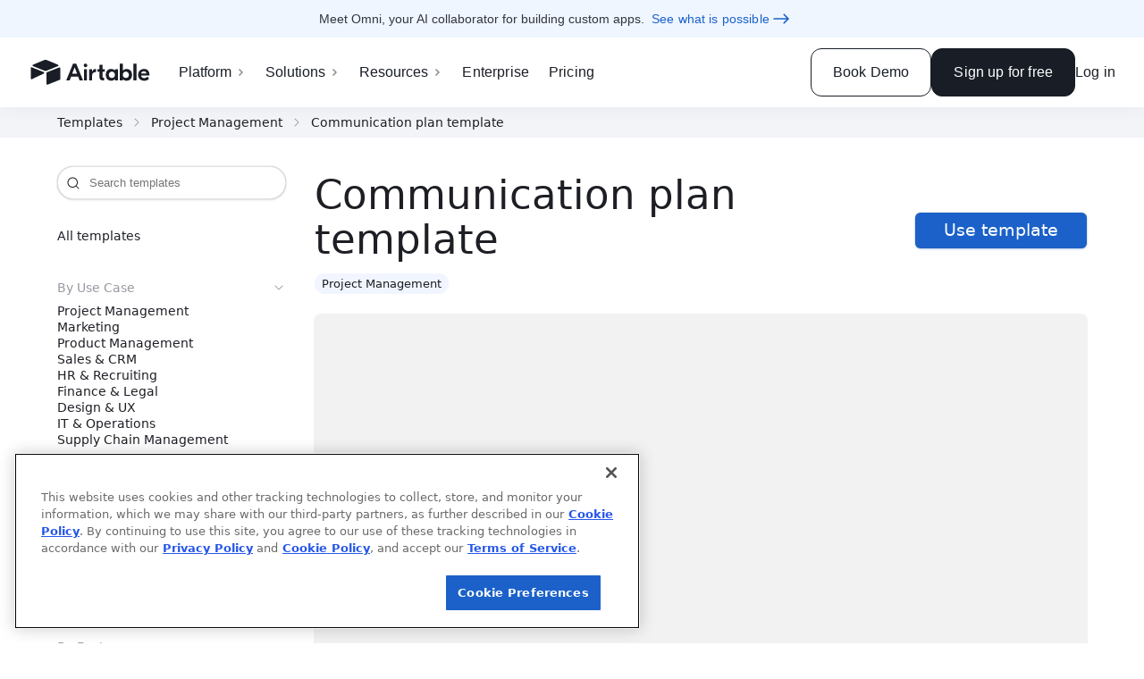

--- FILE ---
content_type: text/html; charset=utf-8
request_url: https://www.airtable.com/templates/program-communications-plan/exp6haf5hLMiRGLJY
body_size: 21223
content:
<!DOCTYPE html>
<html style="overflow:auto" lang="en"><head><meta charSet="utf-8"/><meta name="theme-color" content="#ffffff"/><meta name="apple-itunes-app" content="app-id=914172636"/><meta name="twitter:card" content="summary_large_image"/><meta name="twitter:site" content="@airtable"/><meta property="fb:app_id" content="1457397314575627"/><meta property="og:site_name" content="Airtable"/><meta http-equiv="x-ua-compatible" content="ie=edge"/><meta name="viewport" content="width=device-width, initial-scale=1.0"/><meta property="og:description" content="About the communication plan template

This template helps you connect your program communications plan to your broader strategic plan, deliver the right..."/><meta name="description" content="About the communication plan template

This template helps you connect your program communications plan to your broader strategic plan, deliver the right..."/><meta property="og:url" content="https://www.airtable.com/templates/program-communications-plan/exp6haf5hLMiRGLJY"/><meta property="og:type" content="article"/><meta property="og:image" content="https://dl.airtable.com/exploreCoverImages%2FhaoeO8GvQAqL6E2zFwRg_pexels-photo-46104.jpeg"/><meta name="twitter:image" content="https://dl.airtable.com/exploreCoverImages%2FhaoeO8GvQAqL6E2zFwRg_pexels-photo-46104.jpeg"/><meta name="robots" content="index,follow"/><meta property="og:title" content="Free Communication Plan Template 2025"/><meta name="twitter:title" content="Free Communication Plan Template 2025"/><title>Free Communication Plan Template 2025</title><script nonce="2m3UOrNpNAUo" src="https://static.airtable.com/js/lib/onetrust/202407.1.0/scripttemplates/otSDKStub.js" data-domain-script="2eda840d-10c3-46d7-9084-4cade1b1a306"></script><script type="text/javascript" nonce="2m3UOrNpNAUo">function OptanonWrapper() {
                        var wasAlertBoxClosedYet =
                            window.Optanon != undefined && window.Optanon.IsAlertBoxClosed();

                        /**
                         * Code to automatically delete optional cookies after a user opts out.
                         * Code is adapted from https://my.onetrust.com/s/article/UUID-b2d72003-853b-e75b-e337-c6d26ea327eb?language=en_US
                         */
                        if (typeof OptanonWrapperCount == 'undefined') {
                            getInitialCookieGroups();
                        }
                        deleteCookieGroups(activeCookieGroups);

                        function getInitialCookieGroups() {
                            OptanonWrapperCount = "";
                            // OnetrustActiveGroups is defined by the OneTrust SDK.
                            activeCookieGroups = OnetrustActiveGroups;
                        }

                        function deleteCookieGroups(cookieGroups) {
                            var dataDomainGroups = JSON.parse(JSON.stringify(Optanon.GetDomainData().Groups));
                            var deletedGroupIds = getInactiveGroupIds(cookieGroups, OnetrustActiveGroups);
                            if (deletedGroupIds.length != 0 && dataDomainGroups.length != 0) {
                                for (var i = 0; i < dataDomainGroups.length; i++) {
                                    var customGroupId = dataDomainGroups[i]['CustomGroupId'];
                                    if (customGroupId != '' &&
                                        deletedGroupIds.includes(customGroupId)
                                    ) {
                                        var domainGroupCookies = dataDomainGroups[i]['Cookies'];
                                        for (var j = 0; j < domainGroupCookies.length; j++) {
                                            var cookieName = domainGroupCookies[j].Name
                                            deleteCookieByNameForCurrentHost(cookieName);
                                        }
                                    }

                                    var domainGroupHosts = dataDomainGroups[i]['Hosts'];
                                    for (var j = 0; j < domainGroupHosts.length; j++) {
                                        var hostId = domainGroupHosts[j].HostId;
                                        var hostCookies = domainGroupHosts[j].Cookies;
                                        if (deletedGroupIds.includes(hostId)) {
                                            for (var k = 0; k < hostCookies.length; k++) {
                                                deleteCookieByNameForCurrentHost(hostCookies[k].Name);
                                            }
                                        }
                                    }
                                }
                            }
                            getInitialCookieGroups(); // Reassign new group IDs
                        }

                        // Get inactive groups so we can delete them
                        function getInactiveGroupIds(customGroupId, activeGroup) {
                            // Initial OnetrustActiveGroups
                            customGroupId = customGroupId.split(',');
                            customGroupId = customGroupId.filter(Boolean);

                            // After action OnetrustActiveGroups
                            activeGroup = activeGroup.split(',');
                            activeGroup = activeGroup.filter(Boolean);

                            var result = [];
                            for (var i = 0; i < customGroupId.length; i++) {
                                if (activeGroup.indexOf(customGroupId[i]) <= -1) {
                                    result.push(customGroupId[i]);
                                }
                            }
                            return result;
                        }

                        function deleteCookieByNameForCurrentHost(cookieName) {
                            // Delete root path cookies
                            domainName = window.location.hostname;
                            var topLevelDomain = domainName;

                            if (domainName.startsWith('www.')) {
                                topLevelDomain = domainName.substr(4); // Remove "www."
                            } else if (domainName.startsWith('.')) {
                                topLevelDomain = domainName.substr(1); // Remove leading dot
                            }

                            // Modifying document.cookie like this will expire any cookies we set MaxAge for, since we're setting it to -99999999

                            var cookieMaxAgeToDeleteCookie = '-99999999';
                            var domainPrefixes = ['', '.', 'www.'];
                            for (var prefixIndex = 0; prefixIndex < domainPrefixes.length; prefixIndex++) {
                                var domainToExpireFor = domainPrefixes[prefixIndex] + topLevelDomain;
                                document.cookie = cookieName + '=; Max-Age=' + cookieMaxAgeToDeleteCookie + '; Path=/;Domain=' + topLevelDomain;
                                document.cookie = cookieName + '=; Max-Age=' + cookieMaxAgeToDeleteCookie + '; Path=/;';
                            }

                            // Delete the cookie from LocalStorage. We probably don't need this most of the time, but
                            // OneTrust recommends doing it anyway, in case vendors store data there
                            localStorage.removeItem(cookieName);

                            // Loop through path hierarchy and delete potential cookies at each path.
                            var pathArray = window.location.pathname.split('/');
                            for (var i = 0; i < pathArray.length; i++) {
                                if (pathArray[i]) {
                                    var currentPath = pathArray.slice(0, i + 1).join('/');
                                    document.cookie =
                                        cookieName + '=; Max-Age=' + cookieMaxAgeToDeleteCookie + '; Path=' + currentPath + ';Domain=' + topLevelDomain;
                                    document.cookie = cookieName+ '=; Max-Age=' + cookieMaxAgeToDeleteCookie + '; Path=' + currentPath + ';';
                                    // Account for trailing slash
                                    document.cookie =
                                        cookieName + '=; Max-Age=' + cookieMaxAgeToDeleteCookie + '; Path=' + currentPath + '/;Domain=' + topLevelDomain;
                                    document.cookie = cookieName + '=; Max-Age=' + cookieMaxAgeToDeleteCookie + '; Path=' + currentPath + '/;';
                                }
                            }
                        }

                        /**
                         * Code to automatically refresh the page when the user's consent status changes.
                         * Consent status is updated when the user clicks confirm/reject on the cookie banner.
                         * window.Optanon is the cookie banner SDK's global object.
                         */
                        if (window.Optanon != undefined) {
                            var initialConsentGroups = window.OnetrustActiveGroups || '';

                            window.Optanon.OnConsentChanged(function (event) {
                                if (wasAlertBoxClosedYet == false) {
                                    var currentConsentGroups = window.OnetrustActiveGroups || '';

                                    // We only need to reload if the consent groups actually changed
                                    if (initialConsentGroups !== currentConsentGroups) {
                                        window.location.reload();
                                    }
                                }
                            });
                        }
                    }</script><script nonce="2m3UOrNpNAUo" src="https://static.airtable.com/js/lib/onetrust/202407.1.0/consent/2eda840d-10c3-46d7-9084-4cade1b1a306/OtAutoBlock.js"></script><link nonce="2m3UOrNpNAUo" rel="stylesheet" type="text/css" href="https://static.airtable.com/css/compiled/v2/helpers.075d7f2f6fb20b9bf4866e6aeb7d251247e3d484.css"/><link nonce="2m3UOrNpNAUo" rel="stylesheet" type="text/css" href="https://static.airtable.com/css/compiled/v2/fontcustom.3cf6a1d77b4d7b83dbccdf238100db4cf55060c9.css"/><link nonce="2m3UOrNpNAUo" rel="stylesheet" type="text/css" href="https://static.airtable.com/css/compiled/v2/ios7-style-font-icons.min.f52c48deb031c9ae49b8f95f0804fd4e35b9af00.css"/><link rel="canonical" href="https://www.airtable.com/templates/program-communications-plan/exp6haf5hLMiRGLJY"/><link rel="apple-touch-icon" sizes="180x180" href="/images/favicon/baymax/apple-touch-icon.png"/><link rel="icon" type="image/png" href="/images/favicon/baymax/favicon-32x32.png" sizes="32x32"/><link rel="icon" type="image/png" href="/images/favicon/baymax/favicon-16x16.png" sizes="16x16"/><link rel="manifest" href="/images/favicon/baymax/manifest.json"/><script nonce="2m3UOrNpNAUo">window.manuallyNotifySentryOfError = function(event) {
    const randomValue = Math.random();
    if (randomValue >= 0.01) {
        return;
    }
    window.disableManuallyNotifySentryOfError();
    fetch("https:\u002F\u002Fo1061291.ingest.sentry.io\u002Fapi\u002F6173372\u002Fstore\u002F?sentry_key=e2e585110fec1fe15198199002e82b9a", {
        method: 'POST',
        credentials: 'omit',
        body: JSON.stringify({
            level: 'critical',
            timestamp: new Date().toJSON(),
            message: 'JS initialization error',
            errorMessage: event && event.message,
            filename: event && event.filename,
            environment: "production",
            release: "de1cfb2572d3ac5280147fcc2cd7eceeff822250",
            reason: event && event.reason && (
                typeof event.reason === 'object' ? event.reason.toString() : event.reason
            ),
            user: {id: undefined},
            tags: {
                deploymentGroup: (window.initData || {}).deploymentGroup,
            }
        }),
    });
};
window.disableManuallyNotifySentryOfError = function() {
    window.removeEventListener('error', window.manuallyNotifySentryOfError);
    window.removeEventListener('unhandledrejection', window.manuallyNotifySentryOfError);
}
window.addEventListener('error', window.manuallyNotifySentryOfError);
window.addEventListener('unhandledrejection', window.manuallyNotifySentryOfError);</script><script nonce="2m3UOrNpNAUo">window.sentryConfiguration = {"codeVersion":"de1cfb2572d3ac5280147fcc2cd7eceeff822250"};</script><script nonce="2m3UOrNpNAUo">window.initData = {"baseUrl":"https:\u002F\u002Fairtable.com","browserId":"brwA7rDZubomvSCdp","csrfToken":"SC1CrYCv-PLynlSbSRGxwkdWcD2wc5UWcU_Y","enabledFeatureNames":["clipboardDataTransferPolicy","workflowsFormSubmittedTrigger","adminPanelIntegrationRestrictionGoogleDrive","externalTableSyncGoogleDrive","externalAccountsGoogleDrive","externalAccountsReconnectFlow","adminPanelIntegrationRestrictionSalesforce","adminPanelExternalSyncSources","workflowsHootsuiteSchedulePost","adminPanelIntegrationRestrictionHootsuite","externalAccountsHootsuite","externalTableSyncBox","adminPanelIntegrationRestrictionBox","externalAccountsBox","workflowsGoogleCalendarEventCancelledTrigger","workflowsDynamicallyTypedObject","workflowsSalesforceUpdateRecord","workflowsSalesforceCreateRecord","workflowsAtlassianJiraUpdateIssue","workflowsMicrosoftOutlookEventChangedTrigger","workflowsMicrosoftOutlookUpdateEvent","workflowsGoogleCalendarEventChangedTrigger","workflowsGoogleCalendarUpdateEvent","workflowsGenericWebhookReceivedTrigger","workflowsRenderRecords","newYearDiscount2021Rollout","testFixtureGeneratorApp","blocks.gantt.showHideWeekends","externalAccountsSalesforce","externalTableSyncSalesforce","externalTableSyncGoogleCalendar","externalTableSyncJira","externalSyncSources","adminPanelIntegrationRestrictionMicrosoftOutlookEmail","adminPanelIntegrationRestrictionMicrosoftOutlookCalendar","workflowsCronTrigger","blocks.sendSmsButtonAction","signupPageOverLockedProductBackgroundOverride","signupPageOverLockedProductBackground","disableAttachmentAnnotationsEnterpriseEarlyAccessMessage","devtoolsBlockDevelopment","workflowsEnableLookupsInExpressionBuilder","videoAttachmentAnnotationsEnterpriseEarlyAccess","workflowsFindRecordsAction","marketingNavRefresh","googleSheetsImport","attachmentAnnotations","blocks.csvImport.resetFieldMappings","blocks.gantt.useMilestones","seoTemplates","enterprisePricingSalesFormRedirectOverride","enterprisePricingSalesFormRedirect","migrationQuestionRollout","workflowsMicrosoftOutlookEventCreatedTrigger","workflowsMicrosoftOutlookCreateEvent","workflowsMicrosoftOutlookSendEmail","workflowsMicrosoftOutlookNewEmailTrigger","externalAccountsMicrosoftOutlookCalendar","externalAccountsMicrosoftOutlookEmail","apiCreateColumn","helpButtonInHeaderCopyExperimentSwitch","appleLoginButtonOnNonIosAppWebpages","isTrackPageViewPixelEnabled","iCalOnboardingTipExperimentRollout","iCalOnboardingTipExperimentOverride","isTrackPageViewSnippetEnabled","newTableTab","internationalFlatDiscountSeptember2020Rollout","excelImport","careersJobScamBanner","landingPageCtaCopyExperimentOverride","landingPageCtaCopyExperiment","tosAndPrivacyUpdate20200928","attachmentComments","blocksGalleryScripts","blocks.script.restrictEditing","crossBaseSyncPricingPage","workflowsFacebookPagesCreatePost","externalAccountsTwitter","externalAccountsFacebookPages","marketingMobileMenuReactRouterFix","thirdPartyBlocksEnterpriseRestriction","shouldShowAutoDetectSlider","platformContestAppsLaunchV1","blocks.appsRename","workflowsSendToSlackBotCustomizationInputs","blocksGalleryRefresh","highPromotionExperiment","onboardingPlanExplanation","adminPanelIntegrationRestrictionSettings","workflowsGoogleFormsNewResponseTrigger","workflowsGoogleCalendarEventTrigger","workflowsGoogleSheetsRowCreatedTrigger","workflowsRecordMatchesConditionsTrigger","apiCreateApplication","apiCreateTable","workflowsExpressionBuilder","blocks.map.randomWaitBeforeGeocoding","workflowsRecordUpdatedTrigger","workflowsAttachments","externalAccountsAtlassianJira","selectFieldColorLegend","workflowsTwitterPostTweet","workflowsAtlassianJiraCreateIssue","educationPlan","smbFlatDiscountAugust2020Rollout","viewSidebarV2","persistentHelpButtonExperimentOverride","viewSwitcherAsSidebar","dubiousTextFieldAll","selectMoleculeInGroupConfigExperimentApplyToOnlyNewUsers","blocks.mapsLocationUpdateDebounce","blocks.script.settings","onboardingSchedulingOverride","onboardingScheduling","workflowsProRollout","workflowsGoogleSheetsCreateRow","workflowsGoogleFormsCreateResponse","workflowsGoogleCalendarCreateEvent","workflowsGmailSendEmail","externalAccountsGoogleSheets","externalAccountsGoogleForms","externalAccountsGoogleCalendar","externalAccountsGmail","workspaceSharingOverride","workflowsTrash","showNewOnboardingQuestionnaireV2","workflowsDuplicate","videoAttachmentPreviews","editableSharedViewsInlineEditing","workflowsEnterpriseRollout","blocks.sdkMinimumVersionEnforcement","createLookupsFromColumnMenu","addRowButtonForComputedGroups","workflowsRecordCreatedTrigger","collapseRevisionHistoryInDetailViewExperimentOverride","blocks.pexelsButtonAction","blocks.formstackButtonAction","workflowsSendToMSTeamsAction","workflowsSendToSlackAction","externalAccounts","workflowsCustomScriptAction","blocks.customBlockButtonAction","emptyGroupsToggle","createViewBoxesControl","blocks.urlPreviewButtonAction","multiActionWorkflows","workflowsUpdateRecordAction","workflowsCreateRecordAction","sendEmailActionAdvancedInputs","blocks.scriptingButtonAction","blocks.sendgridButtonAction","blocks.pageDesignerButtonAction","collaboratorAttributionFields","showNewOnboardingQuestionnaireRollout","showHomescreenImportBannerRollout","blockDeveloperToolsOpenRecord","lookupMolecule","richTextLinkShortcuts","workflows","conditionalFormFields","conditionalRelationalColumns","updateEmailInAdminPanel","importLandingDialogExperiment","csvImportSize5MB","undoSnackbar","viewDescriptions","blockDescriptions","blocks.script.trackRestrictedGlobalAccess","multiShare","scriptingBlockDocs","enableBlockInstallationStats","showDiscountPromoExperimentRollout","billingDowngradeFormRequiredExperimentVariant","billingDowngradeFormRequiredExperimentRollout","blockDocs","blockInstallVerbExperiment","blockInstallationHostMethodCallTracker","foreignKeyNonreversed","attachmentsNonreversed","richTextAirtableFlavoredMarkdown","reactDatepickerDebounce","nonApplicationTrash","pageLoadEarlyPrefetch","reactDatePicker","enableBlockInstallationEventTracker","googleAnalyticsSegmentTracking","percentFieldV2","onboardingMainGoalQuestion","clientSideEventTracker","facebookPixelTracking","adRollTryTracking","twitterPixelTracking","analyticsIframeTracking","blocksUndo","onboardingV2","qualityOfServiceBeta","newAttachmentProcessor","hideInviteMessage","extraDocumentPreviews","disableBranchIos","accountRefresh","realtimeCompression","apiCellFormatString","iosFreezeNotificationsForPushRoutes","blockEditing","newBillingOnUpgrade","disableRollbarCaptureUnhandledRejections","workspaceOverPlanLimits"],"codeVersion":"de1cfb2572d3ac5280147fcc2cd7eceeff822250","logFieldFormatVersion":"0909456b6d500f0b09b48e487a2a5c9a","pageLoadId":"pgl9j1VJJSS7Q3ezU","featureFlagConfigurationByFeatureName":{"testOnlyRolloutFlagWithInitialConfigState":{"precalculatedVariant":{"variant":"control","reason":"disabled"}},"demoOnlyGlobalFlag":{"precalculatedVariant":{"variant":"control","reason":"disabled"}},"russiaAccountDeactivationNotice":{"trafficLevel":0},"androidInterface":{"precalculatedVariant":{"variant":"control","reason":"ineligibleFromRule","ruleType":"androidAppWithMinVersion"}},"androidInterfaceDashboard":{"precalculatedVariant":{"variant":"control","reason":"ineligibleFromRule","ruleType":"androidAppWithMinVersion"}},"androidInterfaceCalendarView":{"precalculatedVariant":{"variant":"control","reason":"ineligibleFromRule","ruleType":"androidAppWithMinVersion"}},"androidInterfaceCalendarWeekView":{"trafficLevel":100},"enableEffectiveAiPolicyShadowEnforcement":{"trafficLevel":100},"retryAllWebPageToolErrors":{"precalculatedVariant":{"variant":"treatment","reason":"simpleFlag"}},"aiOpenAiStrictJsonSchema":{"trafficLevel":100},"androidInterfaceConditionallyVisibleElements":{"trafficLevel":100},"androidInterfaceDropdownFilters":{"trafficLevel":100},"androidInterfaceGalleryView":{"precalculatedVariant":{"variant":"control","reason":"ineligibleFromRule","ruleType":"androidAppWithMinVersion"}},"androidInterfaceLevelsView":{"precalculatedVariant":{"variant":"control","reason":"ineligibleFromRule","ruleType":"androidAppWithMinVersion"}},"androidInterfaceAdvancedButtons":{"precalculatedVariant":{"variant":"control","reason":"ineligibleFromRule","ruleType":"androidAppWithMinVersion"}},"androidInterfaceKanbanView":{"precalculatedVariant":{"variant":"control","reason":"ineligibleFromRule","ruleType":"androidAppWithMinVersion"}},"androidInterfaceSharing":{"precalculatedVariant":{"variant":"control","reason":"ineligibleFromRule","ruleType":"androidAppWithMinVersion"}},"androidInterfaceChartAndNumberInRecordDetail":{"trafficLevel":100},"androidInterfaceConstrainedInbox":{"precalculatedVariant":{"variant":"control","reason":"ineligibleFromRule","ruleType":"androidAppWithMinVersion"}},"androidNativeComments":{"trafficLevel":100},"androidInterfaceEndUserNarrowing":{"precalculatedVariant":{"variant":"control","reason":"ineligibleFromRule","ruleType":"androidAppWithMinVersion"}},"androidInterfaceGridView":{"trafficLevel":100},"androidInterfaceListViewV2":{"precalculatedVariant":{"variant":"control","reason":"ineligibleFromRule","ruleType":"androidAppWithMinVersion"}},"androidInterfaceOverviewLayout":{"trafficLevel":100},"androidCommentReactions":{"precalculatedVariant":{"variant":"control","reason":"ineligibleFromRule","ruleType":"androidAppWithMinVersion"}},"androidSectionVisibility":{"trafficLevel":100},"androidDateQuickFilter":{"trafficLevel":100},"androidReadForPagesSchema24":{"precalculatedVariant":{"variant":"control","reason":"ineligibleFromRule","ruleType":"androidAppWithMinVersion"}},"androidNewHomescreenIA":{"trafficLevel":100},"androidRealtimeClient":{"trafficLevel":0},"androidShakeToSubmitFeedback":{"trafficLevel":0},"androidInterfaceTemplatesOnboarding":{"precalculatedVariant":{"variant":"control","reason":"ineligibleFromRule","ruleType":"androidAppWithMinVersion"}},"androidRestrictedLicenses":{"precalculatedVariant":{"variant":"control","reason":"ineligibleFromRule","ruleType":"androidAppWithMinVersion"}},"androidRichTextInLookupFields":{"precalculatedVariant":{"variant":"control","reason":"ineligibleFromRule","ruleType":"androidAppWithMinVersion"}},"androidDarkMode":{"precalculatedVariant":{"variant":"control","reason":"ineligibleFromRule","ruleType":"androidAppWithMinVersion"}},"androidQueryContainerHierarchy":{"trafficLevel":100},"canAiBeUsedOnEnterpriseAccountAsyncHipaaCheck":{"precalculatedVariant":{"variant":"treatment","reason":"simpleFlag"}},"androidInterfaceAiGenerate":{"trafficLevel":100},"androidPivotTables":{"precalculatedVariant":{"variant":"control","reason":"ineligibleFromRule","ruleType":"androidAppWithMinVersion"}},"androidEnterpriseColors":{"precalculatedVariant":{"variant":"control","reason":"ineligibleFromRule","ruleType":"androidAppWithMinVersion"}},"androidKanbanPageElement":{"precalculatedVariant":{"variant":"control","reason":"ineligibleFromRule","ruleType":"androidAppWithMinVersion"}},"androidHomeAppTileConsolidation":{"precalculatedVariant":{"variant":"control","reason":"ineligibleFromRule","ruleType":"androidAppWithMinVersion"}},"androidHomeAppTileConsolidationStarredScreen":{"precalculatedVariant":{"variant":"control","reason":"ineligibleFromRule","ruleType":"androidAppWithMinVersion"}},"androidPublicFeedbackForm":{"precalculatedVariant":{"variant":"control","reason":"ineligibleFromRule","ruleType":"androidAppWithMinVersion"}},"androidLandscapeMode":{"trafficLevel":0},"androidSarV2":{"precalculatedVariant":{"variant":"control","reason":"ineligibleFromRule","ruleType":"androidAppWithMinVersion"}},"androidListCellEditability":{"trafficLevel":100},"androidHomeUiRefreshJul2025":{"trafficLevel":100},"androidUsePageLayoutTypeInfo":{"precalculatedVariant":{"variant":"control","reason":"ineligibleFromRule","ruleType":"androidAppWithMinVersion"}},"androidAppSpecificLoadingScreen":{"trafficLevel":100},"androidOmni":{"trafficLevel":0},"applicationIconsRefreshWeb":{"trafficLevel":100},"applicationIdPrefixedTableUrls":{"trafficLevel":100},"gridAccessibilityImprovements":{"trafficLevel":0},"aiAppSetupSkipGlobalRateLimitingForCustomElementsOpus":{"precalculatedVariant":{"variant":"treatment","reason":"simpleFlag"}},"aiCompletionRetryOnCongestionControllerRateLimiting":{"precalculatedVariant":{"variant":"treatment","reason":"simpleFlag"}},"timelineViewSummaryValueNumberSeparatorFormatParsing":{"precalculatedVariant":{"variant":"treatment","reason":"simpleFlag"}},"columnDeletionHandleMoreOptimistically":{"precalculatedVariant":{"variant":"treatment","reason":"simpleFlag"}},"interfaceDesignerFiltersCopyPaste":{"trafficLevel":100},"interfaceDesignerCustomFormFieldValidationChecker":{"precalculatedVariant":{"variant":"treatment","reason":"simpleFlag"}},"interfaceDesignerCustomFormFieldValidationBackendChecker":{"precalculatedVariant":{"variant":"control","reason":"disabled"}},"interfaceDesignerLinkedRecordContainersRecordTemplates":{"trafficLevel":0},"standaloneFormAppearanceCustomization":{"trafficLevel":100},"standaloneFormAppearanceCustomization2":{"trafficLevel":100},"aggressiveForeignRowPickerCaching":{"trafficLevel":100},"interfaceDesignerNavigateToPageWithSameRecordButton":{"trafficLevel":0},"interfaceDesignerEnableForeignRowCreateAtTheTopButtonStyle":{"precalculatedVariant":{"variant":"treatment","reason":"simpleFlag"}},"enableSkippingMissingViewDefInLoadDataFromRaw":{"precalculatedVariant":{"variant":"treatment","reason":"simpleFlag"}},"specialHandlingForNullCheckboxDefaultValueDerivedFromFilters":{"precalculatedVariant":{"variant":"treatment","reason":"simpleFlag"}},"interfaceDesignerPBCPermissionsGroupedCreationWithFiltersFix":{"trafficLevel":100},"interfaceDesignerPBCPrefilledWithFilterFix":{"trafficLevel":100},"iosAppPerformanceMetrics":{"trafficLevel":100},"iosAdvancedAiFields":{"precalculatedVariant":{"variant":"control","reason":"ineligibleFromRule","ruleType":"iosAppWithMinVersion"}},"iosBarcodeScanningV2":{"trafficLevel":100},"iosDarkMode":{"precalculatedVariant":{"variant":"control","reason":"ineligibleFromRule","ruleType":"iosAppWithMinVersion"}},"iosEnterpriseCustomBrandingColors":{"trafficLevel":100},"iosFieldLevelConditionalColoring":{"precalculatedVariant":{"variant":"control","reason":"ineligibleFromRule","ruleType":"iosAppWithMinVersion"}},"iosHomeAppTileConsolidation":{"precalculatedVariant":{"variant":"control","reason":"ineligibleFromRule","ruleType":"iosAppWithMinVersion"}},"iosHomeUiRefreshJul2025":{"trafficLevel":100},"iosHomeWorkspaceApplications":{"trafficLevel":100},"iosHomeWorkspacesTab":{"trafficLevel":100},"iosHomeUniversalSearch":{"trafficLevel":25},"iosInterfaceAiGenerate":{"trafficLevel":100},"iosInterfaceDateQuickFilter":{"precalculatedVariant":{"variant":"control","reason":"ineligibleFromRule","ruleType":"iosAppWithMinVersion"}},"iosInterfaceIpad":{"precalculatedVariant":{"variant":"control","reason":"ineligibleFromRule","ruleType":"iosAppWithMinVersion"}},"iosInterfaceOverviewLayout":{"precalculatedVariant":{"variant":"control","reason":"ineligibleFromRule","ruleType":"iosAppWithMinVersion"}},"iosInterfaceSectionVisibility":{"precalculatedVariant":{"variant":"control","reason":"ineligibleFromRule","ruleType":"iosAppWithMinVersion"}},"iosInternalCustomization":{"trafficLevel":0},"iosNativeCommentsNewFeatures":{"precalculatedVariant":{"variant":"control","reason":"ineligibleFromRule","ruleType":"iosAppWithMinVersion"}},"iosInterfaceKanbanStacksView":{"trafficLevel":100},"iosNativeComments":{"precalculatedVariant":{"variant":"control","reason":"ineligibleFromRule","ruleType":"iosAppWithMinVersion"}},"iosOmni":{"trafficLevel":0},"iosOnboardingWithNewTemplateUI":{"trafficLevel":100,"winningVariant":"treatment"},"iosListInterfaceRedesignFeb2025":{"precalculatedVariant":{"variant":"control","reason":"ineligibleFromRule","ruleType":"iosAppWithMinVersion"}},"iosPivotTables":{"precalculatedVariant":{"variant":"control","reason":"ineligibleFromRule","ruleType":"iosAppWithMinVersion"}},"iosReadForPagesSchema24":{"precalculatedVariant":{"variant":"control","reason":"ineligibleFromRule","ruleType":"iosAppWithMinVersion"}},"iosRedesignedIcons":{"precalculatedVariant":{"variant":"control","reason":"ineligibleFromRule","ruleType":"iosAppWithMinVersion"}},"iosQueryContainerHierarchy":{"trafficLevel":100},"iosRestrictedLicenseVisualsAndEnforcement":{"precalculatedVariant":{"variant":"control","reason":"ineligibleFromRule","ruleType":"iosAppWithMinVersion"}},"iosRichTextBridgePreventCookieAddition":{"trafficLevel":100},"iosS3FileUploadExponentialBackoffRetries":{"trafficLevel":0},"iosShakeToSubmitFeedback":{"precalculatedVariant":{"variant":"control","reason":"ineligibleFromRule","ruleType":"internalUsers"}},"iosFormatRichTextLookupValues":{"trafficLevel":100},"iosQueryContainerButtons":{"precalculatedVariant":{"variant":"control","reason":"ineligibleFromRule","ruleType":"iosAppWithMinVersion"}},"iosPublicFeedbackForm":{"precalculatedVariant":{"variant":"control","reason":"ineligibleFromRule","ruleType":"iosAppWithMinVersion"}},"mobileHideContactSupportItem":{"precalculatedVariant":{"variant":"control","reason":"ineligibleFromRule","ruleType":"enterpriseAccountIds"}},"enableCardContainerSizeBasedLayout":{"precalculatedVariant":{"variant":"treatment","reason":"simpleFlag"}},"solutionsInstallFromSupportPanel":{"precalculatedVariant":{"variant":"treatment","reason":"simpleFlag"}},"interfaceDesignerFormButtonAction":{"trafficLevel":0},"interfaceDesignerOmniButtonAction":{"trafficLevel":100,"winningVariant":"treatment"},"interfaceDesignerRecordDuplicationForHiddenColumnInRecordDetail":{"precalculatedVariant":{"variant":"treatment","reason":"simpleFlag"}},"interfaceDesignerDashboardConstrainedLayout":{"trafficLevel":100},"interfaceDesignerQueryContainerHierarchy":{"trafficLevel":100},"interfaceDesignerAddQueryContainerHierarchyButton":{"trafficLevel":100},"interfaceDesignerMoveHideEmptyParentsIntoLevelsConfig":{"trafficLevel":100},"selectColumnConfigVirtualizeChoiceList":{"trafficLevel":0},"interfaceDesignerRecordDetailConstrainedLayout":{"trafficLevel":100},"interfaceDesignerWidthFixForMultiRecordPrinting":{"precalculatedVariant":{"variant":"treatment","reason":"simpleFlag"}},"uiBuilderInternalSettingsMenu":{"trafficLevel":0},"inboxPageElementRowHeightFix":{"trafficLevel":100},"fullCanvasPageElementCreatorExperience":{"trafficLevel":0},"interfaceDesignerAllowOldInboxLayout":{"trafficLevel":0},"decoupleFormNameAndTitleEdits":{"trafficLevel":100},"interfaceDesignerCloseStandaloneForm":{"trafficLevel":100},"interfaceDesignerFormsTabNavigateToRecentForm":{"trafficLevel":100},"interfaceDesignerConstrainedLayoutButtonConfirmation":{"trafficLevel":100},"interfaceDesignerCheckReferenceRowPageLayout":{"trafficLevel":0},"interfaceDesignerFieldLevelColoring":{"trafficLevel":100},"darkModeInternalOnly":{"trafficLevel":100},"aiNewSelfServeBusinessInheritWorkspaceAiEnabledState":{"precalculatedVariant":{"variant":"treatment","reason":"simpleFlag"}},"aiAppSetupColumnDependenciesCheck":{"precalculatedVariant":{"variant":"treatment","reason":"simpleFlag"}},"aiAppSetupSelfReferentialFkHierarchy":{"precalculatedVariant":{"variant":"treatment","reason":"simpleFlag"}},"aiOmniIntroPage":{"precalculatedVariant":{"variant":"treatment","reason":"simpleFlag"}},"aiOmniAppCreationOptIn":{"trafficLevel":0},"aiOmniAppCreationKillSwitch":{"trafficLevel":0},"aiOmniAppCreationStreamingKillSwitch":{"precalculatedVariant":{"variant":"control","reason":"disabled"}},"aiOmniAppCreationAdditionalModeration":{"trafficLevel":0},"aiAppCreationDetailedPromptSuggestionsExperiment":{"trafficLevel":100},"aiOmniConsultativeAppBuildingExperiment":{"trafficLevel":100},"aiOmniConsultativeAppBuildingExperimentForNewAndExistingUsers":{"trafficLevel":100},"aiOmniUnifiedBuildSummary":{"trafficLevel":100},"aiOmniConsultativeAppBuildingCheckAssistantAvailability":{"trafficLevel":100},"aiOmniRecursiveContinueParamKillSwitch":{"trafficLevel":100},"newUserOnboardingWithOmniNuxOptIn":{"trafficLevel":0},"newUserOnboardingWithOmniNux":{"trafficLevel":100,"winningVariant":"treatment"},"aiOmniInitiateAiAppSetup":{"trafficLevel":0},"aiOmniAppCreation":{"trafficLevel":0},"aiOmniAppCreationDataSchemaFormulasV2":{"trafficLevel":100},"aiOmniAwarenessDialog":{"trafficLevel":100},"aiOmniSuggestionsRedesign":{"trafficLevel":0},"aiOmniAuthScreensRedesign":{"trafficLevel":100},"pricingProductCentral":{"trafficLevel":100},"airtableLivePromotion":{"trafficLevel":100},"newUserOnboardingWithAiAppSetup":{"trafficLevel":100,"winningVariant":"treatment"},"aiOmniHandleConfirmationInAgentEngine":{"precalculatedVariant":{"variant":"treatment","reason":"simpleFlag"}},"signupOnboardingAiPlaysTemplatesForMarketers":{"trafficLevel":100,"winningVariant":"control"},"cobuilderOnboardingBetterPromptGeneration":{"trafficLevel":100,"winningVariant":"control"},"aiAppSetupLoggedInAdminFlagVariant":{"trafficLevel":0},"aiAppSetupCreateAppForDocsUseHaikuForAllUsers":{"precalculatedVariant":{"variant":"treatment","reason":"simpleFlag"}},"aiAppSetupTailoredPlaceholderPrompt":{"precalculatedVariant":{"variant":"treatment","reason":"simpleFlag"}},"appCreationCustomElementNavigation":{"precalculatedVariant":{"variant":"treatment","reason":"simpleFlag"}},"aiAppBuildingShowDocExtractionInBaseUpsellPreviewVariant":{"trafficLevel":100,"winningVariant":"control"},"aiAppSetupInternalFeedbackForm":{"trafficLevel":0},"aiAppSetupAdvancedSettings":{"trafficLevel":0},"aiAppSetupBraintrustLogging":{"trafficLevel":100},"aiAppSetupLoggedOutPreviewBraintrustLogging":{"precalculatedVariant":{"variant":"treatment","reason":"simpleFlag"}},"aiFilterAssistance":{"trafficLevel":100},"aiFilterAssistanceEnableUserFields":{"precalculatedVariant":{"variant":"treatment","reason":"simpleFlag"}},"aiAppOnboardingThreePathExperiment":{"precalculatedVariant":{"variant":"control","reason":"disabled"}},"aiAppOnboardingThreePathExperimentAbTest":{"precalculatedVariant":{"variant":"control","reason":"disabled"}},"runToolsInSrs":{"precalculatedVariant":{"variant":"treatment","reason":"simpleFlag"}},"customElementRouting":{"trafficLevel":100},"customElementRoutingForAppCreation":{"trafficLevel":0},"customElementEditingPlanningSupport":{"precalculatedVariant":{"variant":"treatment","reason":"simpleFlag"}},"customElementsEnableDeltaEditRetries":{"precalculatedVariant":{"variant":"treatment","reason":"simpleFlag"}},"customElementsEnableLlmResponseFixup":{"precalculatedVariant":{"variant":"treatment","reason":"simpleFlag"}},"customElementsOrgChartStarterKit":{"precalculatedVariant":{"variant":"treatment","reason":"simpleFlag"}},"customElementsWordCloudStarterKit":{"precalculatedVariant":{"variant":"treatment","reason":"simpleFlag"}},"bulkRecordCreationFromUploadInGridView":{"trafficLevel":100},"aiAppSetupDeprecateLoggedOutCobuilderLandingPage":{"precalculatedVariant":{"variant":"treatment","reason":"simpleFlag"}},"aiAppSetupFeatureAwarenessCard":{"trafficLevel":100},"aiAppSetupImportEntrypoints":{"trafficLevel":0},"cobuilderCustomizationPageBundleTargeting":{"precalculatedVariant":{"variant":"treatment","reason":"simpleFlag"}},"omniConsultativeBuildingErrorHandlingImprovements":{"precalculatedVariant":{"variant":"treatment","reason":"simpleFlag"}},"cobuilderWorkflowLimitRefusal":{"precalculatedVariant":{"variant":"treatment","reason":"simpleFlag"}},"omniConsultativeBuildingInteractivePromptEnhancement":{"trafficLevel":100},"omniConsultativeBuildingTestModelImprovementsForPlanning":{"trafficLevel":0},"cobuilderCustomizationBuilderAgentLogging":{"precalculatedVariant":{"variant":"control","reason":"disabled"}},"cobuilderCustomizationRemoveClientWorkflowModelDependency":{"precalculatedVariant":{"variant":"treatment","reason":"simpleFlag"}},"createAiAppSetupDashboardsWithCobuilderCustomization":{"trafficLevel":0},"createAiAppSetupVisualizationsWithCobuilderCustomization":{"trafficLevel":0},"cobuilderCustomizationTableContextAndColumnConfigRefusals":{"precalculatedVariant":{"variant":"treatment","reason":"simpleFlag"}},"cobuilderCustomizationUseWorkflowReadForGetWorkflowRecipeIfExists":{"precalculatedVariant":{"variant":"treatment","reason":"simpleFlag"}},"braintrustSpanInitTimeoutKillSwitch":{"precalculatedVariant":{"variant":"treatment","reason":"simpleFlag"}},"cobuilderCustomizationFixupPreviousIterationOutputRelationRelevantTables":{"precalculatedVariant":{"variant":"treatment","reason":"simpleFlag"}},"cobuilderCustomizationFixupMissingPrimaryTable":{"precalculatedVariant":{"variant":"treatment","reason":"simpleFlag"}},"cobuilderHardcodedDemoBehavior":{"precalculatedVariant":{"variant":"control","reason":"disabled"}},"cobuilderCustomizationConsultativeBuilding":{"trafficLevel":0},"omniConsultativeBuildingRootBillingEntityScoped":{"trafficLevel":0},"aiAssistantReturnUserIsUnverifiedError":{"precalculatedVariant":{"variant":"treatment","reason":"simpleFlag"}},"aiAssistantShowSuggestionsModalEntrypoint":{"trafficLevel":100},"aiAssistantExampleDataForPagesOptimizeQueries":{"precalculatedVariant":{"variant":"treatment","reason":"simpleFlag"}},"aiAssistantAllowMultiPageBundleContextForGetPermissible":{"precalculatedVariant":{"variant":"treatment","reason":"simpleFlag"}},"aiSpikeOmniAppDescriptionsForUser":{"trafficLevel":10},"aiSpikeOmniAppDescriptionsAutoSubmit":{"precalculatedVariant":{"variant":"control","reason":"disabled"}},"aiSpikeOmniAppDescriptionsCommand":{"precalculatedVariant":{"variant":"treatment","reason":"simpleFlag"}},"aiSpikeMobileFriendlySignup":{"trafficLevel":100},"aiSpikeCategorizeUserFromOnboardingQuestionnaire":{"trafficLevel":100},"aiSpikeAiTableTemplates":{"trafficLevel":100},"omniAddAgentTypeToMessageHistory":{"precalculatedVariant":{"variant":"treatment","reason":"simpleFlag"}},"omniJune2025Release":{"trafficLevel":100},"omniJune2025ReleaseEnterprise":{"trafficLevel":100},"enableAiChatsManagement":{"trafficLevel":0},"omniNavRedesign":{"trafficLevel":0},"omniNavRedesignKillSwitchUser":{"trafficLevel":0},"omniChatSidebarResizing":{"trafficLevel":100},"aiQueryStreaming":{"trafficLevel":100},"aiAssistantWebDataRetrievalGA":{"trafficLevel":100},"aiAssistantContextDependentPermissionLevel":{"trafficLevel":100},"omniCellGridViewLongText":{"trafficLevel":100},"omniCellGridViewContextMenuAskOmniForMultipleRows":{"trafficLevel":0},"aiIssueInvoiceOnChangeToAiPlan":{"precalculatedVariant":{"variant":"treatment","reason":"simpleFlag"}},"allowInstallingAiTemplateWithoutUpsell":{"precalculatedVariant":{"variant":"treatment","reason":"simpleFlag"}},"sourcemaps":{"trafficLevel":0},"editableSharedViews":{"trafficLevel":0},"showEditableSharedViewsMenuOnlyForFeatureFlagUsers":{"precalculatedVariant":{"variant":"treatment","reason":"simpleFlag"}},"linkedRecordPickerDeferEnterOnLoading":{"trafficLevel":100},"blocksLogViewer":{"trafficLevel":0},"blockDeployServiceUseLambdaV3Client":{"precalculatedVariant":{"variant":"treatment","reason":"simpleFlag"}},"blockRouterServiceUseLambdaV3Client":{"precalculatedVariant":{"variant":"treatment","reason":"simpleFlag"}},"blocksV2":{"trafficLevel":0},"disableUnlistedLinkCreationForInterfaceBlocks":{"precalculatedVariant":{"variant":"treatment","reason":"simpleFlag"}},"blocksV2EnqueueCrudActionToUpdateInstallationsAfterRelease":{"trafficLevel":100},"blockDashboardShowInteractionInterstitialsWithServerSpecifiedBlocks":{"trafficLevel":0},"blockDevCredentialsForCliBuild":{"trafficLevel":0},"blockDeveloperToolsFirstRun":{"trafficLevel":0},"blockEditingBackend":{"trafficLevel":0},"blockPublishing":{"trafficLevel":0},"doubleListRowsPageSize":{"trafficLevel":0},"extraHighZapierPageSizeLimit":{"trafficLevel":0},"highZapierPageSizeLimit":{"trafficLevel":0},"gridViewSummaryCellCopy":{"precalculatedVariant":{"variant":"treatment","reason":"simpleFlag"}},"blocks.pageDesignerImportExport":{"trafficLevel":0},"blocks.sendgridBulkEmailSend":{"trafficLevel":0},"customViewDevelopmentMode":{"precalculatedVariant":{"variant":"control","reason":"disabled"}},"blockInstallationLastReleaseTime":{"trafficLevel":0},"blockSyncingHiddenEndpoint":{"precalculatedVariant":{"variant":"treatment","reason":"simpleFlag"}},"featureFlagInspector":{"trafficLevel":0},"internalDebugTools":{"trafficLevel":0},"clientSideConsoleLogging":{"trafficLevel":0},"blockAppsManagementUI":{"precalculatedVariant":{"variant":"treatment","reason":"simpleFlag"}},"showBlocksUsageOnWorkspaceSettingsPage":{"precalculatedVariant":{"variant":"treatment","reason":"simpleFlag"}},"blockInstallationLimitsExperiment":{"precalculatedVariant":{"variant":"treatment","reason":"simpleFlag"}},"blockInstallationLimitsExperimentEnrollment":{"precalculatedVariant":{"variant":"control","reason":"disabled"}},"customerSuccessIntegrationEngineeringServicesCtaOnApiDocs":{"trafficLevel":0},"adminPanelReportForApiKeysAndTokens":{"trafficLevel":100},"appsToExtensionsRename":{"precalculatedVariant":{"variant":"treatment","reason":"simpleFlag"}},"copilotInScriptBuilders":{"trafficLevel":0},"blockInstallationExposureTracker":{"precalculatedVariant":{"variant":"treatment","reason":"simpleFlag"}},"blocksSharing":{"trafficLevel":0},"customBlocksSharing":{"trafficLevel":0},"packagesPlatformPackageCreatorRole":{"trafficLevel":0},"packagesPlatformFirstPartyPackageCreatorRole":{"trafficLevel":0},"packagesPlatformCustomPackageCreatorRole":{"trafficLevel":100},"packagesPlatformAutomaticallyDeployNewlyCreatedAutomations":{"precalculatedVariant":{"variant":"treatment","reason":"simpleFlag"}},"packagesPlatformPushUpdatesByEnterpriseAdmin":{"trafficLevel":100},"packagesPlatformPushUpdatesByPackageOwner":{"trafficLevel":100},"packagesPlatformForcePushEnablesResetAndUpdateForConflicts":{"trafficLevel":100},"packagesPlatformAllowPublishedColumnTypeChange":{"trafficLevel":100},"packagesPlatformReturnHasPotentialPackageInstallations":{"precalculatedVariant":{"variant":"treatment","reason":"simpleFlag"}},"packagesPlatformLibraryManagementSurfaceAllowProvidingArbritraryEnterpriseAccountIdWhenCreatingPackage":{"trafficLevel":0},"packagesPlatformLibraryResetAndUpdateOnConflicts":{"trafficLevel":100},"packagesPlatformEnforceBillingPlanChecks":{"trafficLevel":100},"packagesPlatformRestrictToEnterpriseScalePlan":{"trafficLevel":100},"packagesPlatformPopulateSyncedTableSubstitutionsOnPackageReleaseCreation":{"precalculatedVariant":{"variant":"treatment","reason":"simpleFlag"}},"clonePageElementFiltersInAppJsonSnapshot":{"precalculatedVariant":{"variant":"treatment","reason":"simpleFlag"}},"packagesPlatformAllowStandaloneColumnSubstitutionWhenInstalling":{"trafficLevel":100},"packagesPlatformAllowSubstitutionWhenInstalling":{"trafficLevel":100},"packagesPlatformEnableSuggestionsInSubstitutionUi":{"trafficLevel":100},"packagesPlatformEkmEncryptionForS3Data":{"precalculatedVariant":{"variant":"treatment","reason":"simpleFlag"}},"packagesPlatformManagedColumnViewOrderWidthVisibilityOverrides":{"precalculatedVariant":{"variant":"treatment","reason":"simpleFlag"}},"packagesPlatformLockSuffixSectionsForConstrainedFormEntryPages":{"precalculatedVariant":{"variant":"treatment","reason":"simpleFlag"}},"packagesPlatformNewFeatureBadgeInsteadOfBetaBadge":{"precalculatedVariant":{"variant":"treatment","reason":"simpleFlag"}},"packagesPlatformEnableEnterpriseAuditLogEvents":{"precalculatedVariant":{"variant":"treatment","reason":"simpleFlag"}},"packagesPlatformAllowSyncSourceCustomization":{"trafficLevel":100},"packagesPlatformAllowSyncUpconvertBeforePublish":{"trafficLevel":0},"appOuterTrim":{"trafficLevel":100},"interfaceExtensionsAllowCreateBlockForPageQueryContainer":{"trafficLevel":100},"interfaceExtensionsAllowRevertToPreviousVersions":{"trafficLevel":100},"interfaceExtensionsAllowEditingSourceCodeForAiGeneratedBlocks":{"trafficLevel":100},"interfaceExtensionsAllowProvidingArbritraryEnterpriseAccountIdWhenCreatingBlock":{"trafficLevel":0},"interfaceExtensionsAllowCreatingBlockFromPastingRawJsBundle":{"trafficLevel":0},"interfaceExtensionsEnableAiUpdateUndo":{"precalculatedVariant":{"variant":"treatment","reason":"simpleFlag"}},"interfaceExtensionsEnableUndoViaOmniChat":{"precalculatedVariant":{"variant":"treatment","reason":"simpleFlag"}},"interfaceExtensionsShowPubliclySharedPageCustomElementDisclaimer":{"precalculatedVariant":{"variant":"treatment","reason":"simpleFlag"}},"interfaceExtensionsRetryGeneratingConfigSeparatelyFromCodeGen":{"precalculatedVariant":{"variant":"treatment","reason":"simpleFlag"}},"interfaceExtensionsEnableGeneratingBuildSummaryInSeperateTool":{"precalculatedVariant":{"variant":"treatment","reason":"simpleFlag"}},"interfaceExtensionsPromptDesignUpdatesOct2025":{"precalculatedVariant":{"variant":"treatment","reason":"simpleFlag"}},"interfaceExtensionsCellRendererPrompting":{"precalculatedVariant":{"variant":"treatment","reason":"simpleFlag"}},"interfaceExtensionsEnableImagesAsContextInConsultativeBuilding":{"precalculatedVariant":{"variant":"treatment","reason":"simpleFlag"}},"interfaceExtensionsErrorOverlayRedesign":{"trafficLevel":100},"interfaceExtensionsEnableDependencyScan":{"trafficLevel":100},"internalDocumentationShowLinksToInternalDocumentation":{"trafficLevel":0},"moveAccessRequestFailureReasonMessagingToClient":{"trafficLevel":100},"sandboxCreate":{"trafficLevel":100},"sandboxPublish":{"trafficLevel":100},"sandboxHomescreenDifferentiation":{"trafficLevel":100},"sandboxEnforceMatchingSyncedColumnSchemasOnPublish":{"trafficLevel":100},"sandboxDataCustomExtensions":{"trafficLevel":100},"sandboxInterfaceCustomExtensions":{"trafficLevel":100},"sandboxToggle":{"trafficLevel":100},"sandboxInterfacesAndFormsViewModeBanner":{"precalculatedVariant":{"variant":"treatment","reason":"simpleFlag"}},"sandboxRecordDataNotSyncedBanner":{"precalculatedVariant":{"variant":"treatment","reason":"simpleFlag"}},"sandboxAllowApplicationMetadataUpdatesToProductionApplicationsFromHomescreen":{"trafficLevel":100},"sandboxAllowMoveMainAndSandboxApplicationsOutOfWorkspace":{"trafficLevel":100},"sandboxAllowMoveMainApplicationsOutOfWorkspaceFromHomescreen":{"trafficLevel":100},"sandboxDisallowDuplicatingSandboxApplications":{"trafficLevel":100},"sandboxAllowDestroyingMainApplicationsFromHomescreen":{"trafficLevel":100},"sandboxSkipActionSequenceStalenessCheckForUser":{"trafficLevel":0},"emitCreateSandboxBaseAuditLogEvent":{"precalculatedVariant":{"variant":"treatment","reason":"simpleFlag"}},"aiOverCreditsEmailEnabled":{"precalculatedVariant":{"variant":"treatment","reason":"simpleFlag"}},"aiModerationParallelizationForOpenAiEnabled":{"trafficLevel":100},"aiImageFieldFeatureAwareness":{"precalculatedVariant":{"variant":"treatment","reason":"simpleFlag"}},"aiImageFieldFeatureAwarenessEnterpriseUser":{"trafficLevel":0},"aiWebContentGenerationConfigurationUserScoped":{"trafficLevel":100},"aiFieldMatchingDebugStatistics":{"trafficLevel":0},"aiGenerateRecords":{"trafficLevel":0},"aiBraintrustLogging":{"trafficLevel":100},"aiAssistantConfigurationUserScoped":{"trafficLevel":100},"aiAssistantConfigurationShowTools":{"trafficLevel":0},"aiAssistantAttributeToOmni":{"precalculatedVariant":{"variant":"treatment","reason":"simpleFlag"}},"aiAssistantToolCallsDebug":{"trafficLevel":0},"aiAssistantPersistAssistantStepsToUsers":{"trafficLevel":100},"aiImageGenerationAiTaskType":{"precalculatedVariant":{"variant":"treatment","reason":"simpleFlag"}},"aiImageGenerationConfigurationUserScoped":{"trafficLevel":0},"useDocExtractionForInternetDocuments":{"precalculatedVariant":{"variant":"treatment","reason":"simpleFlag"}},"aiFieldReadImagesWithBetterMessage":{"precalculatedVariant":{"variant":"treatment","reason":"simpleFlag"}},"aiImageAnalysisInAdminPanel":{"trafficLevel":0},"aiTrimTableByHeuristic":{"precalculatedVariant":{"variant":"treatment","reason":"simpleFlag"}},"returnPageLayoutInfoFromApplicationRead":{"precalculatedVariant":{"variant":"treatment","reason":"simpleFlag"}},"disableEmbeddingTasksForDataResidentRegions":{"precalculatedVariant":{"variant":"control","reason":"disabled"}},"milvusRegionAwareness":{"precalculatedVariant":{"variant":"treatment","reason":"simpleFlag"}},"aiAssistantBraintrustLogging":{"trafficLevel":100},"aiAssistantChatLoggingForAnalysisUser":{"trafficLevel":100},"aiNewBillingAndOnboarding":{"trafficLevel":100},"aiAssistantRoutingSerializeBuilderOutput":{"precalculatedVariant":{"variant":"treatment","reason":"simpleFlag"}},"aiCompletionLogToolsToBraintrust":{"precalculatedVariant":{"variant":"treatment","reason":"simpleFlag"}},"enableGhostAppCreationByUser":{"trafficLevel":100},"workflowsEmailTriggerUIMessage":{"precalculatedVariant":{"variant":"treatment","reason":"simpleFlag"}},"workflowsListExecutionsPublicApi":{"trafficLevel":0},"secretSupportInBuilderHub":{"trafficLevel":100},"secretUsesDrillDownInBuilderHub":{"trafficLevel":100},"workflowsCustomScriptsUseLambdaMigrationPath":{"trafficLevel":100},"outlookSendEmailPreventExternalClientRetriesInWes":{"precalculatedVariant":{"variant":"treatment","reason":"simpleFlag"}},"jiraPreventExternalClientRetriesInWes":{"precalculatedVariant":{"variant":"treatment","reason":"simpleFlag"}},"googlePreventExternalClientRetriesInWes":{"precalculatedVariant":{"variant":"treatment","reason":"simpleFlag"}},"microsoftPreventExternalClientRetriesInWes":{"precalculatedVariant":{"variant":"treatment","reason":"simpleFlag"}},"hootsuitePreventExternalClientRetriesInWes":{"precalculatedVariant":{"variant":"treatment","reason":"simpleFlag"}},"twitterPreventExternalClientRetriesInWes":{"precalculatedVariant":{"variant":"treatment","reason":"simpleFlag"}},"githubPreventExternalClientRetriesInWes":{"precalculatedVariant":{"variant":"treatment","reason":"simpleFlag"}},"salesforcePreventExternalClientRetriesInWes":{"precalculatedVariant":{"variant":"treatment","reason":"simpleFlag"}},"facebookPreventExternalClientRetriesInWes":{"precalculatedVariant":{"variant":"treatment","reason":"simpleFlag"}},"runExternalTableSyncForSharedViewSourceInThread":{"trafficLevel":100},"jiraServerFavoriteFiltersErrorLogging":{"trafficLevel":0},"externalTableSyncGithubPullRequestsBranchName":{"trafficLevel":0},"externalTableSyncGoogleDriveFileContentConfiguration":{"trafficLevel":100},"externalTableSyncUseChangeHookToSkipNoOpsSyncForAirtableSharedViewSync":{"trafficLevel":100},"skipNoOpSyncDetectionByChangeHookForManualSync":{"trafficLevel":100},"invalidateSharedViewCachePriorToManualSync":{"trafficLevel":1},"externalTableSyncEnqueueIncrementalSyncOnChangeHookPingsForRealTimeSync":{"trafficLevel":100},"applicationChangeHooksOnUelEnableIncludeCellValuesFromFieldIdsBackfillForView":{"trafficLevel":100},"externalTableSyncRealTimeSyncDirectEnqueueFromChangeHookConsumer":{"trafficLevel":100},"externalTableSyncTableauServer":{"trafficLevel":0},"peopleTableMain":{"trafficLevel":0},"dangerouslyAllowPeopleTableManagement":{"trafficLevel":0},"externalAccountsTableauServer":{"trafficLevel":0},"enableRequestBodyLoggingExternalApi":{"trafficLevel":0},"adminPanelIntegrationRestrictionTableauServer":{"trafficLevel":0},"goldenDatasetsRelationshipMap":{"trafficLevel":0},"goldenDatasetsRelationshipMapUseYFilesAlgorithmAsDefault":{"trafficLevel":100},"externalAccountsTrayClearbit":{"precalculatedVariant":{"variant":"control","reason":"disabled"}},"adminPanelIntegrationRestrictionTrayClearbit":{"precalculatedVariant":{"variant":"control","reason":"disabled"}},"workflowsTrayClearbitCombinedByEmail":{"trafficLevel":0},"workflowsTrayClearbitCompanyByDomain":{"trafficLevel":0},"workflowsTrayClearbitPersonByEmail":{"trafficLevel":0},"attachmentSignatureV4":{"precalculatedVariant":{"variant":"control","reason":"disabled"}},"attachmentsAuthV3UserCookie":{"trafficLevel":0},"eudrAttachmentDeletionOfUsData":{"precalculatedVariant":{"variant":"treatment","reason":"simpleFlag"}},"workflowsWebhookReceivedTriggerAutomaticallyTest":{"precalculatedVariant":{"variant":"treatment","reason":"simpleFlag"}},"transformWorkflowToUseDynamicScopeFromBetaChangeHookSpecification":{"trafficLevel":100},"applicationSearchForSmallBasesInThreads":{"trafficLevel":0},"applicationSearchForLargeBases":{"trafficLevel":100},"applicationSearchBrowserNativeOption":{"trafficLevel":0},"revisionHistoryPaginateWhenMaxCellHistoryRecordsLimitIsHit":{"precalculatedVariant":{"variant":"treatment","reason":"simpleFlag"}},"revisionHistorySupportRowTemplateInstantiate":{"precalculatedVariant":{"variant":"treatment","reason":"simpleFlag"}},"premiumIntegrationGatingEnforcement":{"precalculatedVariant":{"variant":"treatment","reason":"simpleFlag"}},"workflowsDeprecateTwitterAction":{"precalculatedVariant":{"variant":"treatment","reason":"simpleFlag"}},"workflowsDeprecateTrayActions":{"precalculatedVariant":{"variant":"treatment","reason":"simpleFlag"}},"workflowsDisableClearbitActions":{"precalculatedVariant":{"variant":"treatment","reason":"simpleFlag"}},"workflowsDisableTrayTwilioAction":{"precalculatedVariant":{"variant":"treatment","reason":"simpleFlag"}},"dateDependenciesDisableRecalculation":{"trafficLevel":0},"initialAaTestForClient":{"trafficLevel":50},"initialAaTestForLoggedInClient":{"trafficLevel":80},"initialAaTestForWeb":{"trafficLevel":100},"initialAaTestForWorkerChild":{"trafficLevel":90},"visitCookie":{"precalculatedVariant":{"variant":"treatment","reason":"simpleFlag"}},"enableAiPolicyJournal":{"trafficLevel":100},"adminPanelEnforceMfaAdministeredUsers":{"trafficLevel":100},"adminPanelEnforceMfaExternalUsers":{"trafficLevel":100},"allowSubThreeYearDataRetention":{"trafficLevel":100},"allowApplicationMoveFromNonDataResidentToDataResidentRegion":{"trafficLevel":0},"enterpriseHubMultiOrgMembership":{"trafficLevel":100},"homescreenAppTileConsolidation":{"trafficLevel":100},"homescreenAppTileConsolidationDefaultOptIn":{"trafficLevel":0},"homescreenAppTileConsolidationRolloutMessaging":{"trafficLevel":100},"homescreenAppTileConsolidationDogfoodMessaging":{"precalculatedVariant":{"variant":"control","reason":"disabled"}},"sandboxEnterpriseAccountBanner":{"precalculatedVariant":{"variant":"control","reason":"disabled"}},"enterpriseUserLicenseGroupMappingLockOnUsers":{"precalculatedVariant":{"variant":"treatment","reason":"simpleFlag"}},"emailAdminUsersCsv":{"trafficLevel":100},"emailAdminUsersCsvV2":{"precalculatedVariant":{"variant":"control","reason":"ineligibleFromRule","ruleType":"internalUsers"}},"stripeSendCorrectNameAndEmailWithCard":{"precalculatedVariant":{"variant":"treatment","reason":"simpleFlag"}},"displayTaxIdComponents":{"trafficLevel":100},"displayTaxIdComponentsForAdminPanel":{"precalculatedVariant":{"variant":"treatment","reason":"simpleFlag"}},"billingRefactoredBusinessUpgradePaths":{"trafficLevel":100},"interfaceDesignerOnCanvasEditableSavedFilterSets":{"trafficLevel":0},"publiclySharedPageBundlePageFeatureAwarenessDismissButton":{"precalculatedVariant":{"variant":"treatment","reason":"simpleFlag"}},"portalsMigratedBusinessPrivateBetaCustomers":{"precalculatedVariant":{"variant":"control","reason":"disabled"}},"enablePortalsBetaBannerOnAccountPage":{"precalculatedVariant":{"variant":"treatment","reason":"simpleFlag"}},"sequentialCrudRequesterVerboseLoggingForUser":{"trafficLevel":0},"adminPanelSyncConvertToForeignKeyColumns":{"trafficLevel":100},"adminPanelSyncNewCrudAction":{"precalculatedVariant":{"variant":"treatment","reason":"simpleFlag"}},"adminPanelSyncUseAppIdQualifiedPageBundleId":{"precalculatedVariant":{"variant":"treatment","reason":"simpleFlag"}},"emitApplyBaseSandboxChangesAuditLogEvent":{"precalculatedVariant":{"variant":"treatment","reason":"simpleFlag"}},"reassignPersonalView":{"trafficLevel":100},"featureBasedUpsellExperiments2024":{"precalculatedVariant":{"variant":"control","reason":"disabled"}},"allowMultipleSamlCertsForRotations":{"precalculatedVariant":{"variant":"control","reason":"disabled"}},"decoupleInitialLicenseAssignmentFromPermissionBasedCron":{"trafficLevel":100},"disableOrgUnitAdminLicenseAssignment":{"trafficLevel":100},"useLicensesForFetchingAdminPanelUsers":{"trafficLevel":100},"adminPanelBasicUsersPerfImprovement":{"trafficLevel":100},"adminPanelUsersLastActivityTimePerfImprovement":{"trafficLevel":0},"adminPanelUsersLastActivityTimeSynchronousFetch":{"trafficLevel":0},"adminPanelUsersLastActivityTimeParallelDynamoDBQueriesForEnterpriseHub":{"trafficLevel":0},"adminPanelUsersLastActivityTimeOptimizationForSortingWithBasicFiltersOnly":{"trafficLevel":0},"interfaceDesignerBuilderFeedbackButton":{"trafficLevel":100},"interfaceDesignerRename":{"trafficLevel":0},"interfaceDesignerMultiLevelEndUserSorting":{"precalculatedVariant":{"variant":"treatment","reason":"simpleFlag"}},"interfaceDesignerEndUserHideEmptyParents":{"precalculatedVariant":{"variant":"treatment","reason":"simpleFlag"}},"featureKitInstallationLibraryExperiment":{"trafficLevel":100,"winningVariant":"control"},"featureKitsInternalUser":{"trafficLevel":0},"bulkFieldEditPanelReduceFuzzySearchThreshold":{"precalculatedVariant":{"variant":"control","reason":"disabled"}},"interfaceDesignerFieldsListProperties":{"precalculatedVariant":{"variant":"treatment","reason":"simpleFlag"}},"baseLevelMaintenanceMode":{"trafficLevel":0},"enterpriseAdminPanelBulkUpdateUserLicense":{"precalculatedVariant":{"variant":"treatment","reason":"simpleFlag"}},"commentsAPI":{"trafficLevel":0},"commentsApiAllowAdminToUpdateComments":{"trafficLevel":0},"includeSyncTargetDeletionMetadata":{"precalculatedVariant":{"variant":"treatment","reason":"simpleFlag"}},"snapshotRestoreUnifiedEventLogEvents":{"trafficLevel":100},"snapshotRestoreUnifiedEventLogBlockDbCommits":{"trafficLevel":100},"cellHistoryRedactions":{"trafficLevel":0},"ekmAdminPanelSurfaces":{"trafficLevel":100},"enterpriseAuditLogCanAccessV1":{"trafficLevel":0},"createDataResidentEnterprise":{"trafficLevel":100},"claimListInviteRestriction":{"trafficLevel":100},"appAirtableComSilentAuth":{"trafficLevel":100},"disableSelfAccountDeletionForEnterpriseUsers":{"trafficLevel":100},"showDoNotSellLinkOnAccountPage":{"trafficLevel":99},"premiumFormsForTrialUsers":{"trafficLevel":0},"multiStepLogin":{"trafficLevel":100},"inviteByFunctionCustomHeaderText":{"trafficLevel":100},"voiceCalls2faUserScoped":{"precalculatedVariant":{"variant":"control","reason":"disabled"}},"genericMarketingABTest":{"trafficLevel":100,"winningVariant":"treatment"},"genericMarketingMultivariateTest":{"precalculatedVariant":{"variant":"control","reason":"disabled"}},"directPurchaseFromPricingPage":{"trafficLevel":100},"showLogoutButtonInEmailVerificationDialog":{"trafficLevel":100},"enableHardRecordEnforcementServerSide":{"trafficLevel":100},"enableAttachmentLimitEnforcement":{"trafficLevel":100},"enableUpdatedOverLimitBadge":{"trafficLevel":100},"enableLatestPublic2025BillingPlans":{"precalculatedVariant":{"variant":"treatment","reason":"simpleFlag"}},"enableDetailedDbLoggingForOverLimitUpdates":{"precalculatedVariant":{"variant":"treatment","reason":"simpleFlag"}},"categoryPickerOnMobile":{"precalculatedVariant":{"variant":"treatment","reason":"simpleFlag"}},"productPageNewLinks":{"precalculatedVariant":{"variant":"treatment","reason":"simpleFlag"}},"reminderTrialUpgradeButtonLabel":{"trafficLevel":100},"aiCreditsForPortalAddOnCustomers":{"trafficLevel":100},"workspaceSettingsGracefullyHandleMissingApplicationOrPageBundle":{"trafficLevel":0},"teamsTrialRevamp2024":{"trafficLevel":100,"winningVariant":"treatment"},"teamsTrialRevamp2024Email":{"precalculatedVariant":{"variant":"treatment","reason":"simpleFlag"}},"teamsTrialExtensionExperimentRedesign":{"precalculatedVariant":{"variant":"treatment","reason":"simpleFlag"}},"teamsTrialWithAiPreviewCreditsExperiment":{"trafficLevel":100,"winningVariant":"treatment"},"trialAwarenessKillswitch":{"precalculatedVariant":{"variant":"control","reason":"disabled"}},"pricingPageProductSolutionAddOn":{"precalculatedVariant":{"variant":"control","reason":"disabled"}},"publicApiUsageDataKillswitch":{"precalculatedVariant":{"variant":"control","reason":"disabled"}},"workspaceInviteEmailRevamp2025":{"trafficLevel":100},"shareDialogSimplificationV3Workspace":{"trafficLevel":100,"winningVariant":"treatment"},"shareDialogSimplificationEnterpriseRollout":{"trafficLevel":100},"churnPreventionTeamPlanBillingCoupon2025Q4":{"trafficLevel":100},"freeUserHighActivityDiscount":{"trafficLevel":100,"winningVariant":"treatment"},"highActivityOverL56dFreeWorkspaceBillingCoupon2025Q1":{"trafficLevel":100},"highActivityOverL56DFreeWorkspaceBillingCouponGa":{"trafficLevel":100},"nearOrAtLimitsFreeWorkspaceBillingCoupon2025Q1":{"trafficLevel":100},"checkoutAnnualFreeMonths":{"trafficLevel":100},"linkMandateConfirmationOnSubscriptionCreation":{"trafficLevel":100},"deprecateHasMigratedToStripeDynamoDbCheck":{"trafficLevel":100},"shadowModeStopDowngradeCredits":{"trafficLevel":50},"stopDowngradeCredits":{"trafficLevel":100},"trackSubscriptionStatus":{"trafficLevel":100},"stripeAPIVersionUpgrade":{"precalculatedVariant":{"variant":"treatment","reason":"simpleFlag"}},"enableCreditExpiration":{"trafficLevel":50},"enableShadowCreditExpiration":{"trafficLevel":50},"skp2021SoftEnforceUserLimitsForFreePlan":{"precalculatedVariant":{"variant":"treatment","reason":"simpleFlag"}},"workspaceSettingsManageSyncIntegrations":{"precalculatedVariant":{"variant":"treatment","reason":"simpleFlag"}},"signupMagicLinksForMobileWeb":{"trafficLevel":100,"winningVariant":"control"},"loggedInMobileActionsRedesign":{"trafficLevel":100},"signinMagicLinksRedirectWhenLoggedIn":{"precalculatedVariant":{"variant":"treatment","reason":"simpleFlag"}},"fastAppSetupWizard":{"trafficLevel":100},"fastAppSetupWizardNewUserOnboardingExperiment":{"trafficLevel":100,"winningVariant":"treatment"},"promptShareExperimentV2Cobuilder":{"precalculatedVariant":{"variant":"control","reason":"disabled"}},"promptShareExperimentV2InBase":{"precalculatedVariant":{"variant":"control","reason":"disabled"}},"includeNewEmailInCollaboratorEmailInput":{"trafficLevel":100},"improveCollaboratorFieldUsage":{"precalculatedVariant":{"variant":"control","reason":"disabled"}},"notificationTraySearch":{"trafficLevel":0},"scheduledMaintenancePrompt":{"trafficLevel":0},"navigationRefreshV4":{"precalculatedVariant":{"variant":"treatment","reason":"simpleFlag"}},"homepageBannerMarchLaunch":{"precalculatedVariant":{"variant":"treatment","reason":"simpleFlag"}},"marketingHeaderBanner":{"precalculatedVariant":{"variant":"treatment","reason":"simpleFlag"}},"newMarketingNavAug23":{"precalculatedVariant":{"variant":"treatment","reason":"simpleFlag"}},"marketingPromoBannerEvent":{"precalculatedVariant":{"variant":"treatment","reason":"simpleFlag"}},"marketingPromoBannerFeatureOrResource":{"precalculatedVariant":{"variant":"control","reason":"disabled"}},"disablePersonalizedContentInEmails":{"trafficLevel":100},"supportPanelAccessRequests":{"trafficLevel":0},"perimeterX":{"trafficLevel":100},"perimeterXBlocking":{"trafficLevel":100},"cookieBannerSettingsButton":{"trafficLevel":100},"cookieBannerOnLoggedInPages":{"trafficLevel":100},"enableAmplitudeInit":{"trafficLevel":0},"supportPanelOktaIframe":{"trafficLevel":100},"usePostForLargeReadForPagesRequests":{"precalculatedVariant":{"variant":"treatment","reason":"simpleFlag"}},"cookieBannerCallbackScript":{"trafficLevel":100},"clientSideProfilingForUser":{"trafficLevel":0},"realtimeShardAssignment":{"trafficLevel":0},"migrateQOSToFFv2":{"trafficLevel":0},"singleApplicationRealtimeClientVerboseLogging":{"trafficLevel":0},"singleApplicationRealtimeClientForceSockJSTransport":{"trafficLevel":0},"singleApplicationRealtimeUseNewWorkerApplicationAssignmentMethod":{"trafficLevel":75},"threadSafeStore":{"trafficLevel":100},"showElkLogLinksForErrors":{"trafficLevel":0},"appTransferCacheSidecar":{"trafficLevel":0},"appTransferCachePrimaryLoadIfSidecarEnabled":{"trafficLevel":0},"applicationHandoffCoordinator":{"trafficLevel":100},"forceEnableApplicationHandoffCoordinator":{"trafficLevel":0},"decoupleInitDataFromJsExecutionInLiveapp":{"trafficLevel":100},"routeWebRequestsToK8s":{"precalculatedVariant":{"variant":"control","reason":"disabled"}},"routeWebRequestsToDogfood":{"precalculatedVariant":{"variant":"control","reason":"ineligibleFromRule","ruleType":"internalUsers"}},"routeWebRequestsToEnterpriseHoldout":{"precalculatedVariant":{"variant":"control","reason":"ineligibleFromRule","ruleType":"enterpriseUsers"}},"showInternalLocales":{"trafficLevel":0},"supportPanelCodeYellowBanner":{"precalculatedVariant":{"variant":"control","reason":"disabled"}},"usePostForDataTableGetDataRoutes":{"precalculatedVariant":{"variant":"treatment","reason":"simpleFlag"}},"expireCredits":{"precalculatedVariant":{"variant":"treatment","reason":"simpleFlag"}},"expireCreditsNotification":{"precalculatedVariant":{"variant":"treatment","reason":"simpleFlag"}},"microsoftOutlookAskForCalendarReadWriteSharedOAuthScope":{"trafficLevel":100},"googleDriveRequestNarrowFilesOauthScope":{"trafficLevel":0},"workflowCustomScriptRetryOnTimeout":{"precalculatedVariant":{"variant":"control","reason":"disabled"}},"deleteUserWhenEnterpriseAccountDestroyed":{"precalculatedVariant":{"variant":"treatment","reason":"simpleFlag"}},"autocompleteHideDeactivateUsers":{"precalculatedVariant":{"variant":"treatment","reason":"simpleFlag"}},"adminRolesSyncFullAdminsCron":{"precalculatedVariant":{"variant":"treatment","reason":"simpleFlag"}},"adminPanelQueryOptimizationForUser":{"trafficLevel":100},"adminPanelSearchFilterSortOptimization":{"trafficLevel":0},"selfLinkedRecordBackLinkForOmniBuilder":{"precalculatedVariant":{"variant":"treatment","reason":"simpleFlag"}},"omniAppCreationColumnCycleDetection":{"precalculatedVariant":{"variant":"treatment","reason":"simpleFlag"}},"omniBuildAiColumnCycleDetection":{"precalculatedVariant":{"variant":"treatment","reason":"simpleFlag"}},"enableCustomGridListHeaderHeightFeatureAwarenessPopover":{"precalculatedVariant":{"variant":"control","reason":"disabled"}},"emailWorkflowTriggerValidateLambdaSignatures":{"precalculatedVariant":{"variant":"treatment","reason":"simpleFlag"}},"adminPanelIntegrationRestrictionDatabricks":{"trafficLevel":100},"dataTablesEnableDatabricksConnectorUI":{"trafficLevel":100},"dataTableShouldEnableDataResidencyForS3Data":{"trafficLevel":0},"improvedSmartsheetImport":{"trafficLevel":100},"smartsheetSameTableImport":{"trafficLevel":100},"showButtonToHardDeleteSoftDeletedWorkspacesOfEnterpriseAccount":{"precalculatedVariant":{"variant":"control","reason":"disabled"}},"showOptionToSoftDeleteWorkspacesWhenDeletingEnterpriseAccount":{"precalculatedVariant":{"variant":"treatment","reason":"simpleFlag"}},"isQualifiedScriptEnabled":{"trafficLevel":100},"isCampaignTrackingEnabled":{"trafficLevel":100},"horizontalEnterpriseCompanyLogoUpload":{"trafficLevel":100},"enableAdminPanelExportDataControls":{"trafficLevel":100},"enableEnterpriseSensitivityLabels":{"trafficLevel":100},"enableEnterpriseSensitivityLabelsGa":{"precalculatedVariant":{"variant":"treatment","reason":"simpleFlag"}},"enableEnterpriseSensitivityLabelsRedesign":{"precalculatedVariant":{"variant":"treatment","reason":"simpleFlag"}},"getLatestSnapshotForRetentionRequestViaSupportPanel":{"precalculatedVariant":{"variant":"treatment","reason":"simpleFlag"}},"dataTablesEnableGoogleDriveConnectorUI":{"trafficLevel":0},"dataTablesSchemaManagement":{"trafficLevel":100},"enableTooltipForTruncatedPrimaryValues":{"trafficLevel":100},"datePickerAndroidWorkaroundUserScoped":{"trafficLevel":0},"presetFiltersEvaluateFiltersForCascadingFilterQuerySpec":{"precalculatedVariant":{"variant":"treatment","reason":"simpleFlag"}},"enableCustomDomainInEnterpriseAdminPanelBasesTab":{"trafficLevel":100},"customDomainEnterpriseAuditLogEmission":{"precalculatedVariant":{"variant":"treatment","reason":"simpleFlag"}},"enableUdpSidesheetForAdminPanelUsersList":{"trafficLevel":0},"sendOrbBillingEvents":{"trafficLevel":0},"enableOrbCustomerCreationUserScoped":{"trafficLevel":0},"enableAuthenticatedMcpToolCall":{"trafficLevel":100},"enableExternalShareCollaboratorInviteRestriction":{"trafficLevel":0},"enableUrlValidationUsingUrlConstructorForEnterpriseAdminPanel":{"trafficLevel":0},"enablePackagesPublicApi":{"trafficLevel":100},"enableAdminPanelGetPendingInviteesInfoQueryImprovements":{"trafficLevel":100},"enableCreateViewPublicApiInternalUseOnly":{"trafficLevel":0},"deployNewAiAssistantIntentTypes":{"precalculatedVariant":{"variant":"treatment","reason":"simpleFlag"}},"enableGainsightSSO":{"precalculatedVariant":{"variant":"treatment","reason":"simpleFlag"}},"packagesPlatformColumnConfigInitializationVariables":{"precalculatedVariant":{"variant":"control","reason":"disabled"}},"cobuilderCustomizationNoPrimitivesEditedErrorCode":{"precalculatedVariant":{"variant":"treatment","reason":"simpleFlag"}},"omniBuildPassColumnCountsToCobuilderSummarizeExistingTablesWithNewColumns":{"precalculatedVariant":{"variant":"treatment","reason":"simpleFlag"}},"enableDecember2025TeamStarterPackPromotion":{"trafficLevel":100},"showAccountPagePrivacyPolicyLink":{"trafficLevel":100}},"adminFlagsForClient":{"TEST_ONLY_ADMIN_FLAG_FOR_CLIENT":3.14,"LARGE_VIEW_INTERSTITIAL_CELL_COUNT_THRESHOLD":500000,"LARGE_VIEW_INTERSTITIAL_SNOOZE_DURATION_HOURS":168,"PREVIEW_MODE_SUPPORTED_VIEW_TYPES":["grid"],"PREVIEW_MODE_EXPERIMENTAL_VIEW_TYPES":["kanban","calendar","timeline"],"DATE_CELL_TEXT_INPUT_CHANGE_DEBOUNCE_MS":800,"NUMBER_CELL_INPUT_CHANGE_DEBOUNCE_MS":800,"MANUAL_FILTER_UPDATE_CELL_COUNT_THRESHOLD":500000,"MANUAL_FILTER_UPDATE_CONFIRMATION_THRESHOLD":10000,"AUTH_ATTACHMENT_V5_PERIODICALLY_CHECK_FOR_EXPIRING_URLS_INTERVAL_TIME_MS":600000,"HELP_SIDEBAR_CONFIG":{},"ADMIN_PANEL_DASHBOARD_DEPRECATION_DATE":"2023-05-15","THIRD_PARTY_UPLOAD_SOURCES_DEPRECATION_DATE":"2024-02-06","MAX_SOURCE_CELL_COUNT_FOR_ENABLING_TWO_WAY_SYNC":200000,"CHATS_CONFIG":{"useNewLlmStructuredMessageSerialization":true},"PACKAGES_PUSH_UPDATE_NUM_BASES_LIMIT_OVERRIDE":100,"SCHEDULED_MAINTENANCE_PROMPT":{"maintenanceType":"scheduledMaintenanceV20240117","allPrompts":[{"index":"0","heading":"Warning","description":"Your account will be deactivated at 21:00 pm GMT on January 31, 2024, since use of Airtable is not permitted in your region.","startTimestamp":"2024-01-17T00:00:00.000Z","endTimestamp":"2024-02-02T00:00:00.000Z","supportUrl":"https:\u002F\u002Fsupport.airtable.com\u002Fhc\u002Fen-us\u002Farticles\u002F4408864818839"}]},"ENTERPRISE_AUDIT_LOG_ARTIFICIAL_CUTOFF_DATE":"2023-04-01T00:00:00.000Z","FAST_APP_SETUP_DISABLE_ADD_ONS":false,"AI_AUTOMATIC_GENERATION_RECORD_COUNT_LIMIT":30000,"AI_BULK_GENERATION_RECORD_COUNT_LIMIT":30000,"AI_MAX_DEPENDENT_COLUMNS_FOR_EMBEDDING_CONFIG":3,"DEFAULT_AI_MAX_MATCHING_FIELDS_PER_BASE_ON_CLIENT":32,"AI_MAX_SEMANTIC_SEARCH_EMBEDDING_CONFIGS_PER_BASE":100,"AI_MATCHING_EMBEDDING_THRESHOLD_PERCENT_TO_SKIP_IF_BELOW":80,"REALTIME_MAXIMUM_NUMBER_OF_RECONNECTION_ATTEMPTS":500,"CLIENT_LONG_TASK_PROFILING_PROBABILITY":0,"CLIENT_MIN_LONG_TASK_DURATION_TO_PROFILE_MS":1000,"WORKFLOW_FIND_RECORDS_MAX_RECORDS_LIMIT":1000,"WORKFLOW_FIND_RECORDS_CUSTOM_LIMIT_LAUNCH_TIMESTAMP":"2024-06-13T08:00:00.000Z","AI_APP_SETUP_NON_PAID_PREVIEW_LIMIT":20,"AI_APP_SETUP_PUBLIC_PREVIEW_AI_MODEL_SETTINGS_CONTROL_GROUP":{"model":"openAiChatGpt4o","temperature":0.4},"AI_APP_SETUP_PUBLIC_PREVIEW_AI_MODEL_SETTINGS_TREATMENT_GROUP":{"model":"openAiChatGpt4o","temperature":0.4},"AI_APP_SETUP_PUBLIC_PREVIEW_DATA_SCHEMA_WITH_EXAMPLES_AI_MODEL_SETTINGS_CONTROL_GROUP":{"model":"openAiChatGpt4o","temperature":0.4},"AI_APP_SETUP_PUBLIC_PREVIEW_DATA_SCHEMA_WITH_EXAMPLES_AI_MODEL_SETTINGS_TREATMENT_GROUP":{"model":"openAiChatGpt4o","temperature":0.4},"AI_APP_SETUP_LOGGED_IN_MODEL_OVERRIDES_TREATMENT_GROUP":null,"AI_APP_SETUP_LOGGED_IN_MODEL_OVERRIDES_CONTROL_GROUP":null,"AI_APP_SETUP_MAX_CHARACTERS_FOR_APP_DESCRIPTION":2000,"AI_APP_SETUP_DISABLE_BRAINTRUST_LOGGING":false,"AI_APP_SETUP_MAX_CELL_VALUE_LENGTH_FOR_IMPORT":75,"AI_APP_SETUP_MAX_ROWS_PER_TABLE_FOR_IMPORT_PREVIEW":10,"AI_APP_SETUP_MAX_ROWS_PER_TABLE_FOR_IMPORT_PROMPT":5,"AI_APP_SETUP_GET_ORDERED_MODEL_LIST_FOR_CUSTOMIZATION_PROMPT_OVERRIDES_CONTROL_GROUP":{"overrides":[]},"AI_APP_SETUP_GET_ORDERED_MODEL_LIST_FOR_CUSTOMIZATION_PROMPT_OVERRIDES_TREATMENT_GROUP":{"overrides":[{"prompts":["determineRelevantTablesAndColumns","determineRelevantChoices","determineRelevantViews","determineRelevantForms"],"modelList":["openAiChatGpt4p1Mini","openAiChatGpt4oMini","anthropicAtBedrockClaudeV3p5Haiku"]},{"prompts":["generateNewTablesAndColumns","determineTableAndGenerateNewColumns","dataSchemaFormulasSpecificColumns","dataSchemaPromptsForLLMSpecificColumns","generateFiltersForSpecificColumns"],"modelList":["openAiChatGpt4p1","openAiChatGpt4o","anthropicAtBedrockClaudeV3p5Sonnet"]},{"prompts":["generateSourceCodeForBlock","generateDeltaEditsForBlockSourceCode"],"modelList":["anthropicAtBedrockClaudeV4p5Opus","anthropicAtBedrockClaudeV4p5Sonnet","openAiChatGpt5"]}]},"AI_PLAY_CONFIGURATION_OVERRIDES":{},"AI_ASSISTANT_WEB_DATA_RETRIEVAL_POLLING_INTERVAL_MS":10000,"COBUILDER_CUSTOMIZATION_FORMULA_GENERATION_MAX_NUM_ATTEMPTS":3,"AI_QA_THINKING_BUDGET_TOKENS":1024,"COBUILDER_CUSTOMIZATION_CLIENT_SIDE_LLM_CALLER_ENABLED_TOOLS":["generateNewWorkflow","generatePartialWorkflowAction","generatePartialWorkflow","generatePartialWorkflowTrigger"],"FEATURE_KIT_HIDDEN_VERSIONS":null,"TWO_WAY_SYNC_IGNORE_SAR_UPDATE":{"appEjAxiSX7eUit05":20000,"app0NtbEWTSBv1whJ":60000,"app8jylo9bHwrPuJc":30000},"EMAIL_ROWS_MAX_NUM_RECIPIENTS":15,"EXPLORE_APPLICATION_IDS_TO_LAND_ON_INTERFACES_ON_INSTALLATION":["expnPwND0WA2x7nhJ","expMLg1OTd4pKVxCU","exp147GEbXc4odlJa","exp8CDN00zNdNsXGR","exp4gBJBaz1wJXRXU","expSXZAw42sW1rTfZ","expVYzWUeZpwp47tG","expLc1WbGpMVf9gkY","exp18s18Iq9Qukjl2","expF26zzo0wckG9NF","expM0u7JRPHsjPIKs","expaRDyCNa7YNZQoO","expJaiVLxQA8ZpMch","exp3DNxHNH1fmoBRd","expKIiL87pUceFRjc","expEKsZdRcTJIjfod","expmBuImLpVP9HWwO","exppRzVu2Eqe5mPew","expXjXeAYhvIK32DM","expFztSK6nmsaCA6S","expfH0B673SCZrBgd"],"AI_ASSISTANT_APPLICATION_SCHEMA_MAX_WINDOW_SIZE_PERCENTAGE":10,"DISPLAY_WARNING_BANNER_FOR_STAND_ALONE_AND_IN_APP_FORM_EXCEEDING_URL_LIMIT":true,"DISABLE_AUTO_WATCH_ALL_COMMENTS_NOTIFICATION_ENTERPRISE_ACCOUNT_IDS":["entsQPkwDrkIDN8vD"],"DISABLE_AUTO_WATCH_ALL_COMMENTS_NOTIFICATION_APPLICATION_IDS":["appBJAxH1YxdN0Cfe","apptjd6qSJRUvhVD1","app9SXgS43a7qfQq9","appd2FYxSrw7StaLR","appw2z2ZUVV5grDP3"],"CHATS_BEHAVIOR_CONFIG":{"activeChatPollingEnabled":true,"chatsPollingEnabled":true,"activeChatPollingIntervalMs":5000,"chatsPollingIntervalMs":60000},"AI_PROVIDERS_TO_DISABLE_FOR_MODEL_RESOLUTION":[],"AI_IMAGE_GENERATION_DISABLED_ENTERPRISE_ACCOUNT_IDS":[],"AI_IMAGE_ANALYSIS_DISABLED_ENTERPRISE_ACCOUNT_IDS":[],"AI_WEB_CONTENT_GENERATION_DISABLED_ENTERPRISE_ACCOUNT_IDS":[],"SEQUENTIAL_CRUD_REQUESTER_ROUTE_REQUEST_TO_APP_AIRTABLE_COM_PERCENTAGE":0,"SEQUENTIAL_CRUD_REQUESTER_RETRY_ON_429":false,"OMNI_CHAT_AI_DISCLAIMER":{"entluEjMO01vlsB0L":{"content":"This information was generated by AI and may be inaccurate. Please validate before use.","link":"https:\u002F\u002Fdx.walmart.com\u002Fguides\u002Fdx\u002FWalmart-Internal-Terms-of-Use-for-Airtable-D0000002648"},"entvHFE2NtqOJU52h":{"content":"Do not share any Experian data, confidential materials, or sensitive information in this chat. This tool is meant for public data only."}},"AI_ASSISTANT_WEB_DATA_RETRIEVAL_PRICING_CONFIG":{"tokensPerRun":10,"tokensPerRow":1,"tokensPerEnrichment":1},"HIDE_REPORT_ABUSE_BUTTON_ON_PUBLICLY_SHARED_PAGE":{"applicationIds":["appf9QLP4vUH4aK8w"]},"MAX_SYNC_SOURCES_PER_TABLE_BY_WORKSPACE_ID":{"wspF0I2apOmq1gU2u":50,"wspyePcwfDFWd6W7X":50},"MAX_WORKFLOWS_PER_APPLICATION_BY_WORKSPACE_ID":{"wspF0I2apOmq1gU2u":150,"wspyePcwfDFWd6W7X":150},"DO_NOT_SELL_FORM_URL":"https:\u002F\u002Fairtable.com\u002FappdgJK47Lp96bqoI\u002FshrvJ3n3tfJ5BBYkD","OMNI_DEEP_LINK_PROMPT_CODES":{"WELCOME":{"prompt":"Tell me what you can do","autoRun":false},"REPORT_2026":{"prompt":"Generate an executive summary report for this app. Include an overview, key metrics, and anything that needs attention","autoRun":false}},"BILLING_STRIPE_PAYMENT_ELEMENT_READY_TIMEOUT_MS":15000},"targetedUserIdForFeatureFlags":null,"pdftronApiKey":"Formagrid  Inc   dba Airtable:OEM:Airtable::B+:AMS(20251230):F1A5159D0477580A8360B03AA982737160617F85AF56BD639DF54D099D5C08CE64AAB6F5C7","amplitudeApiKey":"e05ac2f170024e90bb15039c43b663de","pdftronConfigUrl":"https:\u002F\u002Fstatic.airtable.com\u002Fesbuild\u002Fby_sha\u002Fde1cfb25\u002Fclient\u002Fcomponents\u002Fcolumn_types\u002Fmultiple_attachment\u002Fdocument_viewer\u002Fpdftron_webviewer_config\u002Fpdftron_webviewer_config_entrypoint.js","isMobile":false,"deploymentGroup":"stable","region":"us-east-1","isIos":false,"isAndroid":false,"isUserLoggedIn":false,"seoExploreApplicationIds":["exp3FNmOkdHZvprXB","expwzMEi50HFbV7TN","expZJgLA5YjprHz55","expNoL0sYUbOogSCm","expHekrRJqQgLexBq","expgMvC4WkxpKviHn","expoiiRjvXfMHtXtC","expB8hPzucj0Z7eDp","exp3FNmOkdHZvprXB","expynby5CLHGVOiMK","exp67Miz5pT17EVp0","expPfTzGnfpwjgWlS","expiTgV8XN365pMv1","expANUwzYC7xvHuET","expZvMLT9L6c4yeBX","exphFFedaHndN8IGK","exphSbhght6yyULC9","exp12tdSHGebHtVlN","expGu1O2XcbX7Ftmg","expmZ77YWCFXWHR3X","expzr42F3yWDXhpem","expSspckJKhmBqhxY","exp1ozXL39xexSu2s","expOzMycWirMsUOTL","expLWpCkw3iSZQ9pU","expiYe0q9k05BF4F7","expFOHhiSsMHCGySy","exps29rjSzaWD5UD7","expuCeCuZwIAc89uI","expPZuZo3Jb60La8L","expMfOHvbmQdDqgrY","expE4UujLYPaj1Md9","expN93UVk9VrHsQVz","exphzbIBzJXDhm6Fj","expqcJBnIeWOvxJX0","expVCFIdrCoFRdgjI","expRq0Ojhi6y8svcV","expJAKb5VbrjX1RkC","expAJmFL8SkCqfjnj","explqIcud6LkuKWzr","expMR28Je36HIlrxw","expgv1n9Z43aoxsEK","expOe8CamJVxmLrfS","expoIo2ByleYGRUqV","expI64SRARMXAW6O0","expOut6gm8nFxHBUV","exp9jwY6qLUv5dQ0A","exptRCzoncS1Sjsf0","expSspckJKhmBqhxY","exp2KiO5kMEruy2sm"],"seoExploreCategoryIds":[],"hasTemplatesPublishingAccess":false}</script><script type="application/ld+json">{"@context":"https://schema.org","@graph":[{"@type":"Organization","@id":"https://www.airtable.com/about#organization","url":"https://www.airtable.com/about","name":"Airtable","logo":{"@type":"ImageObject","@id":"https://www.airtable.com/#logo","url":"https://images.ctfassets.net/wl95ljfippl8/30nOgPmcoEISnvmpW6ddVW/94a53c7940401c11031dcf7dae6abc00/Group_884.png"},"sameAs":["https://en.wikipedia.org/wiki/Airtable","https://www.linkedin.com/company/airtable","https://www.facebook.com/airtableapp","https://twitter.com/airtable","https://www.youtube.com/c/AirtableApp","https://www.instagram.com/airtable/"]},{"@type":"WebSite","@id":"https://www.airtable.com/#website","url":"https://www.airtable.com/","name":"Airtable","publisher":{"@id":"https://www.airtable.com/about#organization"}},{"@type":"WebPage","@id":"https://www.airtable.com/templates/program-communications-plan/exp6haf5hLMiRGLJY#webpage","url":"https://www.airtable.com/templates/program-communications-plan/exp6haf5hLMiRGLJY","name":"Free Communication Plan Template 2025","isPartOf":{"@id":"https://www.airtable.com/#website"},"description":"About the communication plan template\n\nThis template helps you connect your program communications plan to your broader strategic plan, deliver the right..."},{"@type":"Article","@id":"https://www.airtable.com/templates/program-communications-plan/exp6haf5hLMiRGLJY#article","name":"Free Communication Plan Template 2025","description":"About the communication plan template\n\nThis template helps you connect your program communications plan to your broader strategic plan, deliver the right...","inLanguage":"en-US","headline":"Communication plan template","publisher":{"@id":"https://www.airtable.com/about#organization"},"mainEntityOfPage":{"@id":"https://www.airtable.com/templates/program-communications-plan/exp6haf5hLMiRGLJY#webpage"},"isPartOf":{"@id":"https://www.airtable.com/#website"}}]}</script></head><body class="flex baymax colors-background-default"><div class="colors-background-default col-12 overflow-hidden" style="min-height:100vh" id="ssrInnerContainer"><div id="exploreContainer"></div></div><script src="//static.airtable.com/polyfills/455a1bf3.js" nonce="2m3UOrNpNAUo" crossorigin="anonymous"></script><script src="//static.airtable.com/js/lib/regenerator-runtime.min.js" nonce="2m3UOrNpNAUo" crossorigin="anonymous"></script><script src="//static.airtable.com/js/lib/jquery/2.1.4/jquery-mod2.min.js" nonce="2m3UOrNpNAUo" crossorigin="anonymous"></script><script src="https://static.airtable.com/esbuild/by_sha/de1cfb25/br/client/entrypoints/explore/run_explore.js" nonce="2m3UOrNpNAUo" crossorigin="anonymous" type="module"></script><script nonce="2m3UOrNpNAUo">
        (function () {
            var beaconUrl = 'https://airtable.com/internal/page_view?isInitialPageLoad=true&pageLoadId=pgl9j1VJJSS7Q3ezU';

            var _location = window.location;
            var referrer = document.referrer;

            var cleanLocation;
            try {
                var locationHrefParts = _location.href.split('?');
                var locationHrefBase = locationHrefParts[0];
                var locationHrefSearch = locationHrefParts[1] || '';
                var params = new URLSearchParams(locationHrefSearch);
                var keys = Array.from(params.keys());
                for (var i = 0; i < keys.length; i++) {
                    var key = keys[i];
                    if (key.toLowerCase().indexOf('prefill_') === 0) {
                        params.delete(key);
                    }
                }
                var queryString = params.toString();
                cleanLocation = queryString ? locationHrefBase + '?' + queryString : locationHrefBase;
            } catch {
                cleanLocation = _location.href;
            }

            beaconUrl += '&location=' + encodeURIComponent(cleanLocation);
            if (referrer) {
                var cleanReferrer;
                try {
                    var refParts = referrer.split('?');
                    var refBase = refParts[0];
                    var refSearch = refParts[1] || '';
                    var refParams = new URLSearchParams(refSearch);
                    var refKeys = Array.from(refParams.keys());
                    for (var i = 0; i < refKeys.length; i++) {
                        var key = refKeys[i];
                        if (key.toLowerCase().indexOf('prefill_') === 0) {
                            refParams.delete(key);
                        }
                    }
                    var refQueryString = refParams.toString();
                    cleanReferrer = refQueryString ? refBase + '?' + refQueryString : refBase;
                } catch {
                    cleanReferrer = referrer;
                }
                beaconUrl += '&referrer=' + encodeURIComponent(cleanReferrer);
            }

            var img = document.createElement('img');
            img.src = beaconUrl;
            img.style.display = 'none';
            img.height = '1';
            img.width = '1';
            // Empty alt and none role to prevent screen readers from reading the image
            img.alt = '';
            img.role = 'none';
            document.body.appendChild(img);
        })();
    </script><img height="1" width="1" style="display:none" role="none" alt="" src="https://analytics.twitter.com/i/adsct?txn_id=l6gpl&amp;p_id=Twitter&amp;tw_sale_amount=0&amp;tw_order_quantity=0"/><div id="munchkinWidget" style="display:none;position:fixed;height:1px;width:1px;background:transparent;overflow:hidden;opacity:0;pointer-events:none"><iframe sandbox="allow-scripts allow-same-origin" referrerPolicy="no-referrer" data-src="https://static.airtable.com/html/marketo_widget.html" style="width:100%;height:100%;margin:0;padding:0;border:0;background:transparent;overflow:hidden" class="optanon-category-C0002"></iframe><script type="text/javascript" nonce="2m3UOrNpNAUo">
    (function() {

    const marketoWidget = document.querySelector('#' + "munchkinWidget");
    const marketoWidgetFrame = marketoWidget.querySelector('iframe');
    marketoWidgetFrame.onload = function() {
        const widgetFrameWindow = marketoWidgetFrame.contentWindow;
        const widgetStyle = marketoWidget.style;

        // Send Marketo settings to the page so it will initialize itself.
        widgetFrameWindow.postMessage({
            kind: 'init',
            data: {
                munchkinId: "458-JHQ-131",
                munchkinSettings: {"apiOnly":true,"useBeaconAPI":true,"asyncOnly":true,"anonymizeIP":true},
                url: document.location.pathname,
                params: document.location.search
            },
        }, "https:\u002F\u002Fstatic.airtable.com");
    };
    })();
    </script></div><script nonce="2m3UOrNpNAUo">
                var cookieSettingsButton = document.getElementById('cookieBannerSettingsButton');
                if (cookieSettingsButton != null && window.Optanon != undefined) {
                    cookieSettingsButton.style.display = 'inline-block';
                    cookieSettingsButton.addEventListener('click', window.Optanon.ToggleInfoDisplay);
                }
            </script></body></html>

--- FILE ---
content_type: application/javascript
request_url: https://static.airtable.com/esbuild/by_sha/de1cfb25/br/chunks/chunk-P3ECU5VO.js
body_size: 3774
content:

!function(){try{var e="undefined"!=typeof window?window:"undefined"!=typeof global?global:"undefined"!=typeof globalThis?globalThis:"undefined"!=typeof self?self:{},n=(new e.Error).stack;n&&(e._sentryDebugIds=e._sentryDebugIds||{},e._sentryDebugIds[n]="275e9234-0bf8-5720-b053-fefa6260de46")}catch(e){}}();
import{Y as fe,aa as he,c as Te}from"./chunk-PVU6VU57.js";import{b as ue}from"./chunk-DORPIAP7.js";import{a as Ie}from"./chunk-IDBTNLGK.js";import{c as le,d as pe}from"./chunk-FSNYWA4J.js";import{a as me}from"./chunk-I2CIRFKX.js";import{a as Z}from"./chunk-P5EAXUD5.js";import{c as ne}from"./chunk-KFQET6NC.js";import{a as ae}from"./chunk-6T5PFQL7.js";import{b as g}from"./chunk-QQNLBYW3.js";import{c as re}from"./chunk-L7SUHHWG.js";import{a as $}from"./chunk-NETRIGMS.js";import{a as S}from"./chunk-QM4C6DH5.js";import{a as D}from"./chunk-SY33KQXW.js";import{B as de,k as ce}from"./chunk-C647LCFU.js";import{a as J}from"./chunk-MA2YWR35.js";import{B as te,E as ie,G as oe,L as se,f as ee,g as k}from"./chunk-G6SDHLAP.js";import{f as Q}from"./chunk-BZO32WPI.js";import{b as X,e as z}from"./chunk-BASRIZM6.js";import{a as G}from"./chunk-LDTCEX62.js";import{c as W,e as Be}from"./chunk-PE46VVJG.js";import{a as V}from"./chunk-DGHJ4HXF.js";import{e as q,h as I,j as Y}from"./chunk-FZNYRFLK.js";import{Dg as De,Ea as K,Ga as L,Jc as U,Od as v,Pd as Se,Ph as A,Zb as w,e as m,hb as H,qi as a,ri as O,zg as j}from"./chunk-WSA5CAC5.js";a();var P=m(V());Be();var Ee=m(O()),F=m(O());a();U();var B=m(O());function Ae(){return ge({viewportMinWidthInPx:le})}function He(){return ge({viewportMinWidthInPx:pe})}function ge({viewportMinWidthInPx:o}){let[n,e]=(0,B.useState)(!1),t=fe(),i=he(),p=t||i;return(0,B.useEffect)(()=>{if(!window.matchMedia)return H;let T=window.matchMedia(`(max-width: ${o+(p?Te:0)}px)`);e(T.matches);let d=l=>{e(l.matches)};return T.addEventListener("change",d),()=>{T.removeEventListener("change",d)}},[p,o]),n}var E=m(A()),Pe=G(({isDarkMode:o,isAgainstNonAppColorBackground:n=!1,shouldUseAppColorBackground:e=!1,appColor:t,shouldUseWhiteForDarkMode:i=!1})=>e&&t?oe({applicationColor:t,isDarkMode:!1}):n?"colors-background-raised-control-hover-hover":o&&!i?"colors-background-selected":W`
            background: hsla(0, 0%, 100%, 0.95);
            &:hover {
                background: white;
            }
        `),Me=G(({appColor:o,isAgainstAppColorBackground:n=!1,isDarkMode:e,isAgainstWhiteBackground:t=!1})=>{let i=k(o);return n?i?"text-black":"text-white":e&&!t?se(o):i?`text-${te(ee(o)?ue:o)}-dark2`:ie(o)}),it=Ee.forwardRef(function({onClick:n,buttonContent:e,iconName:t,appColor:i,shouldHighlightForOnboarding:p,tutorialSelectorId:T,className:d,disabled:l=!1,tooltipContent:u,buttonId:f,shouldUseAppColorBackground:c,shouldBePill:N=!0,iconClassName:y,shouldOnlyShowIconIfConstrained:b=!1},_){let h=X(),C=k(i),x=(0,F.useMemo)(()=>Me({appColor:i,isAgainstAppColorBackground:c,isDarkMode:h}),[i,c,h]),[Re,Oe]=J(),be=z(_,Oe),R=Ae(),Le=Re.width>45,ve=(0,F.useMemo)(()=>!t||b&&!R?null:(0,E.jsx)(Q,{name:t,svgClassName:(0,P.default)(x,y,{"mr-half":!R})}),[t,x,y,R,b]);return(0,E.jsx)(g,{content:u!=null?u:e,disabled:Le&&!u&&!R,...de,children:(0,E.jsxs)(D,{as:"div",id:f,ref:be,className:(0,P.default)(d,"flex items-center pointer line-height-4","text-size-default font-weight-strong shadow-elevation-low shadow-elevation-low-hover",N?"pill":"rounded-big",Pe({isDarkMode:h,shouldUseAppColorBackground:c,appColor:i}),{"focus-visible-white":!C&&!c,"focus-visible-current-color":C||c,"parentComplementaryAnimatedPulse visible":p,quieter:l}),style:{border:0,height:ce},onClick:l?()=>{}:n,"data-tutorial-selector-id":T,"aria-disabled":l,children:[ve,!R&&(0,E.jsx)("span",{className:(0,P.default)("topBarPrimaryCtaButtonLabel line-height-4",x),children:e})]})})});a();var M=m(O());function rt(o=!1){let[n,e]=(0,M.useState)(o),t=(0,M.useCallback)(()=>e(i=>!i),[]);return[n,t]}a();a();U();var Ce=m(O());a();U();var Ne=m(V());a();De();var r=m(A());function we(o,n,e,t,i,p){switch(e){case"destroyed":return t?(0,r.jsx)(D,{as:"div",onClick:()=>i(o,n),className:"strong colors-hyperlink-primary link-quiet pointer","aria-label":p.formatMessage({defaultMessage:[{type:0,value:"Restore trash item"}],id:"GWwpig"}),children:(0,r.jsx)(I,{defaultMessage:[{type:0,value:"Restore"}],id:"VCLUQq"})}):(0,r.jsx)(re,{shouldHideTooltipOnClick:!0,isDark:!0,content:p.formatMessage({defaultMessage:[{type:0,value:"You need creator permissions to restore this item"}],id:"+LnNkY"}),maxWidth:320,children:(0,r.jsx)("div",{className:"strong quieter",children:(0,r.jsx)(I,{defaultMessage:[{type:0,value:"Restore"}],id:"VCLUQq"})})});case"restoring":return(0,r.jsx)(S,{fillColor:"subtle",scale:.3});case"restored":return(0,r.jsx)("div",{className:"strong colors-foreground-accent-success",children:(0,r.jsx)(I,{defaultMessage:[{type:0,value:"Restored"}],id:"FYPLCm"})});default:throw new w(e)}}function ye({item:o,itemState:n,getUserObjIfExists:e,getItemLabel:t,renderSpecificItemDetails:i,onRestoreButtonClick:p,isLastItem:T,shouldDisableRestoreReason:d}){var C;let l=q(),u,f,c=!1,N=e(o.originatingUserId);N?(o.originatingUserId===$()?c=!0:f=N.name,u=(0,r.jsx)(ne,{userObjOrModel:N,size:"normal",className:"mr1"})):(u=(0,r.jsx)("div",{className:"userIconWrapper normalSize",children:(0,r.jsx)("div",{className:"userIcon",children:(0,r.jsx)("img",{src:ae.getSizedUnknownProfilePicUrl(24)})})}),f=l.formatMessage({defaultMessage:[{type:0,value:"Unknown user"}],id:"0V/pcJ"}));let y=t(o.specifics,c,o.originatingUserId===j.DATA_RETENTION_USER_ID,f),b=(new Date(o.deletedTime).getTime()-Date.now())/1e3,_=o.specifics,h;switch(_.type){case"table":case"column":case"multipleColumns":case"view":case"row":case"blockInstallationPage":case"blockInstallation":case"workflow":case"pageBundle":case"page":h=null;break;case"workspace":h=null;break;case"application":h=(C=_.applicationId)!=null?C:null;break;default:throw new w(_)}return(0,r.jsx)(g,{content:d,placement:"bottom-start",children:(0,r.jsxs)("div",{className:(0,Ne.default)("py2 flex",{"border-bottom colors-border-default":!T,quieter:!!d}),children:[(0,r.jsx)("div",{className:"mt1 mr1",children:u}),(0,r.jsxs)("div",{className:"flex-auto",children:[(0,r.jsxs)("div",{className:"flex items-end",children:[(0,r.jsx)("div",{className:"flex-auto",children:(0,r.jsx)("div",{className:"big strong truncate",title:y,children:y})}),!d&&(0,r.jsx)("div",{className:"flex-none flex justify-center",style:{width:"4rem"},children:we(o.actionId,h,n,o.canCurrentUserRevert,p,l)})]}),(0,r.jsx)("div",{className:"quiet truncate",title:l.formatTime(o.deletedTime,{dateStyle:"medium",timeStyle:"medium"}),children:(0,r.jsx)(Y,{value:b,numeric:"auto",updateIntervalInSeconds:60})}),i==null?void 0:i(o.specifics)]})]})})}Se();var s=m(A()),_e=class extends Ce.Component{constructor(){super(...arguments);this.state={isLoading:!0,items:null,itemStateById:null,shouldShowEmptyTrashConfirmationModal:!1,lastAppliedSandboxCommitTime:void 0};this._onEmptyTrashButtonClick=()=>{this.setState({shouldShowEmptyTrashConfirmationModal:!0})};this._onEmptyTrashConfirmClick=()=>{this.setState({isLoading:!0}),L(this._emptyTrashAsync)()};this._onEmptyTrashCancelClick=()=>{K(()=>{this.setState({shouldShowEmptyTrashConfirmationModal:!1})})};this._fetchListAsync=async()=>{let{items:e,lastAppliedSandboxCommitTime:t}=await this.props.fetchListAsync(),i={};for(let p of e)i[p.actionId]="destroyed";this.setState({isLoading:!1,items:e,itemStateById:i,lastAppliedSandboxCommitTime:t})};this._restoreItem=(e,t)=>{L(this._restoreItemAsync)(e,t)};this._restoreItemAsync=async(e,t)=>{this._setItemState(e,"restoring"),await this.props.restoreItemAsync(e,t),this._setItemState(e,"restored")};this._setItemState=(e,t)=>{this.setState({itemStateById:{...this.state.itemStateById,[e]:t}})};this._emptyTrashAsync=async()=>{this.props.emptyTrashAsync&&(await this.props.emptyTrashAsync(),this.setState({isLoading:!1,items:[],itemStateById:{},shouldShowEmptyTrashConfirmationModal:!1}))};this._renderLoader=()=>(0,s.jsx)("div",{className:"flex flex-auto items-center justify-center",children:(0,s.jsx)(S,{fillColor:"subtle",scale:.3,className:"flex-none"})});this._renderList=()=>{let{items:e,itemStateById:t}=this.state;if(v.assert(e!==null),e.length===0)return(0,s.jsx)("div",{className:"flex flex-auto items-center justify-center",children:(0,s.jsx)("div",{className:"flex-none center",children:(0,s.jsx)("span",{className:"quiet",children:(0,s.jsx)(I,{defaultMessage:[{type:0,value:"Nothing has been deleted in the past seven days."}],id:"AJ55Uh"})})})});{let{getItemLabel:i,getUserObjIfExists:p,renderSpecificItemDetails:T,intl:d}=this.props;return(0,s.jsx)("div",{className:"flex-auto overflow-auto",children:e.map((l,u)=>{let f=t==null?void 0:t[l.actionId];v.assert(f);let c;return this.state.lastAppliedSandboxCommitTime&&this.state.lastAppliedSandboxCommitTime>l.deletedTime&&(c=d.formatMessage({defaultMessage:[{type:0,value:"Restoring items after changes have been applied to production is not supported"}],id:"WQe5Zi"})),(0,s.jsx)(ye,{item:l,itemState:f,getItemLabel:i,getUserObjIfExists:p,renderSpecificItemDetails:T,onRestoreButtonClick:this._restoreItem,isLastItem:u===e.length-1,shouldDisableRestoreReason:c},l.actionId)})})}};this._renderEmptyTrashButton=()=>{let{isLoading:e,items:t}=this.state,i;return e?i=!0:(v.assert(t,"items is set when done loading"),i=t.length===0),(0,s.jsx)(me,{className:"flex items-center px1 py-half colors-background-selected strong rounded pointer darken2-hover no-user-select",onClick:this._onEmptyTrashButtonClick,isBaymax:!0,isDisabled:i,children:(0,s.jsx)(I,{defaultMessage:[{type:0,value:"Empty trash"}],id:"nMpGGk"})})};this._renderEmptyTrashConfirmationModal=()=>(0,s.jsx)("div",{className:"absolute right-0",children:(0,s.jsx)(Ie,{title:(0,s.jsx)(I,{defaultMessage:[{type:0,value:"Are you sure you want to empty the trash?"}],id:"fngXsw"}),message:(0,s.jsx)(I,{defaultMessage:[{type:0,value:"This will permanently remove these items from the trash. They will no longer be recoverable."}],id:"qN9kJB"}),onConfirmClick:this._onEmptyTrashConfirmClick,onCancelClick:this._onEmptyTrashCancelClick,confirmButtonText:(0,s.jsx)(I,{defaultMessage:[{type:0,value:"Empty"}],id:"o5ZQPH"}),isDangerousAction:!0,style:{marginTop:2,transform:"translateX(-100%)"}})})}componentDidMount(){L(this._fetchListAsync)()}render(){let{isLoading:e,shouldShowEmptyTrashConfirmationModal:t}=this.state;return(0,s.jsxs)(Z,{onClose:this.props.onClose,style:{height:"75vh"},className:"pt3 px3 pb2 relative flex flex-column col-12 max-width-3 mx-auto pb-half overflow-hidden line-height-4 colors-background-raised-surface rounded-big stroked1 events animate-bounce-in",closeButtonClassName:"absolute flex justify-center items-center circle colors-background-selected-hover pointer z1",closeButtonStyle:{top:38,right:24},disableUndoAndRedo:!0,shouldFocusFirstElementOnMount:!1,children:[(0,s.jsx)("div",{className:"flex-none",children:(0,s.jsxs)("div",{className:"flex flex-column justify-center pb2 border-bottom-thick colors-border-default",children:[(0,s.jsxs)("div",{className:"flex items-center justify-between",children:[(0,s.jsx)("div",{className:"flex items-center flex-auto",children:(0,s.jsx)("div",{className:"flex-auto flex items-baseline",children:(0,s.jsx)(g,{content:this.props.title,shouldOnlyShowIfTruncated:!0,children:(0,s.jsx)("h3",{className:"flex-none huge strong truncate",children:this.props.title})})})}),this.props.emptyTrashAsync&&(0,s.jsxs)("div",{className:"relative flex-none ml1 mr3",children:[this._renderEmptyTrashButton(),t&&this._renderEmptyTrashConfirmationModal()]})]}),(0,s.jsx)("div",{className:"pt2 text-color-quiet",children:this.props.infoMessage})]})}),e?this._renderLoader():this._renderList()]})}};a();export{rt as a,_e as b,Ae as c,He as d,Pe as e,Me as f,it as g};
//# sourceMappingURL=https://airtable.com/jsSourceMap/esbuild/by_sha/de1cfb25/chunks/chunk-P3ECU5VO.js.map
//# debugId=275e9234-0bf8-5720-b053-fefa6260de46


--- FILE ---
content_type: application/javascript
request_url: https://static.airtable.com/esbuild/by_sha/de1cfb25/br/chunks/chunk-6YOPFEVP.js
body_size: 2420
content:

!function(){try{var e="undefined"!=typeof window?window:"undefined"!=typeof global?global:"undefined"!=typeof globalThis?globalThis:"undefined"!=typeof self?self:{},n=(new e.Error).stack;n&&(e._sentryDebugIds=e._sentryDebugIds||{},e._sentryDebugIds[n]="6e16f254-f02b-5a71-8691-fadf774a7c27")}catch(e){}}();
import{b as te,c as re}from"./chunk-VI7DTHHJ.js";import{a as X,b as Z}from"./chunk-MGALAWFX.js";import{a as M}from"./chunk-X5EYJ6VS.js";import{a as $}from"./chunk-P5EAXUD5.js";import{b as J,f as Q,i as v,j as D}from"./chunk-DYGWCK2M.js";import{d as Y}from"./chunk-P24I6GH3.js";import{S as w}from"./chunk-6UMMMXUR.js";import{a as K}from"./chunk-3VUVHOG7.js";import{g as ee}from"./chunk-37WUNGHK.js";import{a as E}from"./chunk-7L23VFWX.js";import{b as j}from"./chunk-L6RDLJUV.js";import{a as G}from"./chunk-SY33KQXW.js";import{f as z}from"./chunk-BZO32WPI.js";import{a as ye}from"./chunk-DGHJ4HXF.js";import{c as oe}from"./chunk-KXLDCZSD.js";import{e as H,h as g}from"./chunk-FZNYRFLK.js";import{Jc as fe,Od as B,Pd as Re,Ph as _,Uc as F,Wg as q,Xg as V,e as y,hb as T,qi as I,ri as Ue,sd as m,vd as x}from"./chunk-WSA5CAC5.js";I();var ue=y(ye()),d=y(Ue());I();fe();var l=y(_());function W({title:e,body:t,onClose:r=T}){return(0,l.jsx)($,{onClose:r,className:"relative flex flex-column col-12 max-width-1 mx-auto rounded-big colors-background-raised-surface line-height-4 overflow-auto animate-bounce-in events",shouldFocusFirstElementOnMount:!1,children:(0,l.jsxs)("div",{className:"flex-auto p3",children:[(0,l.jsx)("h3",{className:"mb2 display big text-dark strong line-height-3",children:e!=null?e:(0,l.jsx)(g,{defaultMessage:[{type:0,value:"Request sent"}],id:"KdKllU"})}),(0,l.jsx)("div",{className:"mt2",children:t!=null?t:(0,l.jsx)(g,{defaultMessage:[{type:0,value:"We've notified your workspace owner about your request."}],id:"ISxLyx"})}),(0,l.jsx)("div",{className:"pt2 width-full right-align",children:(0,l.jsx)(K,{variant:"primary",onClick:r,children:(0,l.jsx)(g,{defaultMessage:[{type:0,value:"Close"}],id:"h9UK3G"})})})]})})}I();x();V();F();var ke=1e3*60,Ae=ke*60,he=Ae*24;function Se(e){return e.isSharingPlaceholder?!1:e.isOverPlanLimits()&&v(e.getBillingPlanIfNotSharingPlaceholder().grouping)}function ae(e){return e.isOverPlanLimits&&v(e.getBillingPlan().grouping)}function Fe(e){return ae(e)&&D(e.getWorkspaceTagValueByName())}function xe(e){return ae(e)&&Q(e.getWorkspaceTagValueByName())}var Be=function(t){return Se(t)&&D(t.workspaceTagValueByName)},Ve=function(t){return t.isOverAttachmentLimitsLive()&&J(t.workspaceTagValueByName)&&v(t.getBillingPlanIfNotSharingPlaceholder().grouping)};function se(e){m().getCurrentSessionUser().setWorkspaceUpgradeRequestTimestampByWorkspaceId(e)}function ie(e){var a,o;let r=(o=(a=m().getCurrentSessionUser().getPref("workspaceUpgradeRequestTimestampsByApplicationId"))==null?void 0:a[e])!=null?o:null;return r===null?!1:new Date<=new Date(Date.parse(r)+C())}function ne(e){m().getCurrentSessionUser().setWorkspaceUpgradeRequestTimestampForApplicationId(e)}function le(e,t){let r=w.readKeyInNamespace("anonymousDisabledFormWorkspaceUpgradeRequestCooldownByViewId",`${e}.${t}`);return r?new Date<=new Date(Date.parse(r)+C()):!1}function de(e,t){w.writeKeyInNamespace("anonymousDisabledFormWorkspaceUpgradeRequestCooldownByViewId",`${e}.${t}`,new Date(Date.now()).toISOString())}function C(){return he}function pe(e){var a,o;let r=(o=(a=m().getCurrentSessionUser().getPref("workspaceUpgradeRequestTimestampsByWorkspaceId"))==null?void 0:a[e])!=null?o:null;return r===null?!1:new Date<=new Date(Date.parse(r)+C())}x();V();Re();F();var s=y(_());function ce(e){return e===re}function be({refTag:e,requestUpgradeCtaTextOverride:t,onClickRequestUpgradeCta:r,shouldShowLabelAsLink:a=!1,workspaceId:o,applicationId:p,viewId:u}){var P;let n=H(),S=oe(n),R=t||n.formatMessage({defaultMessage:[{type:0,value:"Request upgrade"}],id:"39IR8U"}),c=m().getActiveApplicationIfExists(),i=c==null?void 0:c.id,U=(P=c==null?void 0:c.getBillingPlan().id)!=null?P:o!==void 0?m().getWorkspaceById(o).billingPlanId:void 0,[k,A]=(0,d.useState)(!1),[f,h]=(0,d.useState)(!1),N=(0,d.useCallback)(async()=>{A(!0),E.track("workspace.requestUpgrade.click",{...o!==void 0?{applicationId:i,workspaceId:o}:{applicationId:p,viewId:u},source:e.INTERNAL_NAME,currentBillingPlanId:U});try{let L=i!=null?i:o;B.assert(L);let{didRequestUpgrade:O}=await te({modelId:L,refTag:e});A(!1),o!==void 0?ce(o)&&i?ne(i):O&&se(o):O&&de(p,u),h(!0),r==null||r(),e===q.RECORD_LIMITS_ENFORCEMENT_FORM_SUBMISSIONS_DISABLED_ANONYMOUS_USER?ve(n,S):M(n,(0,s.jsx)(W,{}))}catch{ee(n,n.formatMessage({defaultMessage:[{type:0,value:"We ran into an issue sending your upgrade request. Please try refreshing the page."}],id:"rPrGdN"})),E.track("workspace.requestUpgrade.fail",{...o!==void 0?{applicationId:i,workspaceId:o}:{applicationId:p,viewId:u},source:e.INTERNAL_NAME,currentBillingPlanId:U})}},[U,r,e,h,A,i,o,p,u,n,S]),b=(0,d.useCallback)(()=>o!==void 0?ce(o)&&i?ie(i):pe(o):le(p,u),[o,p,u,i]),me=(0,d.useMemo)(()=>a?R:b()||f?n.formatMessage({defaultMessage:[{type:0,value:"Request sent"}],id:"y7a5OL"}):R,[b,n,R,a,f]),ge=(0,d.useMemo)(()=>b()||k||f,[b,k,f]);return{handleRequestUpgradeClickAsync:N,upgradeRequestButtonLabel:me,isRequestUpgradeDisabled:ge}}function _e({onClick:e,ctaText:t,isDisabled:r,style:a,className:o,shouldDisplayPremiumIcon:p=!1}){return(0,s.jsx)(G,{as:"div",disabled:r,className:(0,ue.default)("inline-block align-baseline link strong colors-hyperlink-primary",o,{pointer:!r}),onClick:e,style:a,children:(0,s.jsxs)("div",{className:"flex items-center",children:[p&&(0,s.jsx)(z,{name:"premium",size:16,svgClassName:"mr-half"}),t!=null?t:(0,s.jsx)(g,{...X.defaultCtaText})]})})}var dt=function(e){let{className:t,refTag:r,canUpgrade:a,shouldShowAsLink:o=!1,size:p,shouldDisplayPremiumIcon:u=!1,upgradeCtaText:n,requestUpgradeCtaText:S,style:R,onClickUpgradeCtaOverride:c,onClickRequestUpgradeCta:i}=e,{handleRequestUpgradeClickAsync:U,upgradeRequestButtonLabel:k,isRequestUpgradeDisabled:A}=be({refTag:r,requestUpgradeCtaTextOverride:S,onClickRequestUpgradeCta:i,shouldShowLabelAsLink:o,...e.workspaceId!==void 0?{workspaceId:e.workspaceId}:{applicationId:e.applicationId,viewId:e.viewId}}),f=(0,d.useMemo)(()=>a&&e.workspaceId!==void 0?n:k,[a,e.workspaceId,n,k]),h=(0,d.useCallback)(()=>{if(a&&e.workspaceId!==void 0){if(c){c();return}let N=Y.getUrlForWorkspaceUpgrade(e.workspaceId,{queryParams:{ref:r.URL_PARAM_VALUE}});window.open(N,"_blank")}else U()},[U,a,c,e.workspaceId,r]);return o?(0,s.jsx)(_e,{onClick:h,style:R,className:t,shouldDisplayPremiumIcon:u,ctaText:f}):(0,s.jsx)(Z,{className:t,ctaText:f,onClick:h,refTag:r,canUpgrade:a,workspaceId:e.workspaceId,isDisabled:A,shouldDisplayPremiumIcon:u,size:p,style:R})};function ve(e,t){M(e,(0,s.jsx)(W,{title:(0,s.jsx)("span",{children:(0,s.jsx)(g,{defaultMessage:[{type:0,value:"Form owner notified"}],id:"aiNypU"})}),body:(0,s.jsx)("span",{children:(0,s.jsx)(g,{defaultMessage:[{type:0,value:"We've let the form owner know that you'd like to submit a response to this form."},{type:1,value:"br"},{type:1,value:"br"},{type:0,value:"In the meanwhile, "},{type:8,value:"link",children:[{type:0,value:"try building your own form"}]},{type:0,value:" using Airtable."}],id:"FNuxy0",values:{br:(0,s.jsx)("br",{}),link:r=>(0,s.jsx)("a",{className:"colors-hyperlink-primary understroke link quiet",href:j("howToCreateAFormWithAirtable",t),children:r})}})})}))}export{Fe as a,xe as b,be as c,dt as d};
//# sourceMappingURL=https://airtable.com/jsSourceMap/esbuild/by_sha/de1cfb25/chunks/chunk-6YOPFEVP.js.map
//# debugId=6e16f254-f02b-5a71-8691-fadf774a7c27


--- FILE ---
content_type: application/javascript
request_url: https://static.airtable.com/esbuild/by_sha/de1cfb25/br/chunks/chunk-4ADIGHLS.js
body_size: 1967
content:

!function(){try{var e="undefined"!=typeof window?window:"undefined"!=typeof global?global:"undefined"!=typeof globalThis?globalThis:"undefined"!=typeof self?self:{},n=(new e.Error).stack;n&&(e._sentryDebugIds=e._sentryDebugIds||{},e._sentryDebugIds[n]="52548732-c968-59db-99a3-05ea2df64ce9")}catch(e){}}();
import{f as B}from"./chunk-SOBORZUV.js";import{a as P,b as F}from"./chunk-3ZZMFS56.js";import{b as h}from"./chunk-7A33Q4MN.js";import{a as y,b as g}from"./chunk-JNXHTG7C.js";import{a as b}from"./chunk-IRT3FZSR.js";import{a as V}from"./chunk-X5EYJ6VS.js";import{a as M}from"./chunk-NETRIGMS.js";import{a as O}from"./chunk-7L23VFWX.js";import{f as S}from"./chunk-BZO32WPI.js";import{e as U,h as k}from"./chunk-FZNYRFLK.js";import{Cg as R,Dg as J,Od as N,Pd as Y,Ph as _,e as D,qi as w,ri as Z}from"./chunk-WSA5CAC5.js";w();var p=D(Z());Y();J();var r=D(_()),W="addExternalAccount",j="openUserExternalAccountsDialog";function X({applicationModel:e,externalAccountObj:t,isValidAccount:i,intl:E}){let c=t.externalAccountLabel||E.formatMessage({defaultMessage:[{type:0,value:"Unnamed account"}],id:"pNcLmX"}),a;if(t.userId&&t.userId!==M()){let m=e!=null&&e.doesAppBlanketExist("externalAccountAutocomplete")?e.getUserScopedAppInterface():null,d=m==null?void 0:m.getCollaboratorById(t.userId);d&&(a=`(${d.name})`)}return{value:t.id,label:(0,r.jsxs)("div",{className:"flex items-center",children:[(0,r.jsx)("div",{className:"truncate",children:c}),!i&&!a&&(0,r.jsx)("div",{className:"ml1 link text-blue",children:(0,r.jsx)(k,{defaultMessage:[{type:0,value:"Reconnect account"}],id:"hG48iO"})}),a&&(0,r.jsx)("div",{className:"truncate quiet ml1",children:a})]}),labelText:c,icon:i?(0,r.jsx)("img",{src:g.getIconUrl(t.externalAccountTypeId),width:16,height:16,alt:E.formatMessage({defaultMessage:[{type:1,value:"accountTypeName"},{type:0,value:" icon"}],id:"oS2Sv9"},{accountTypeName:g.getExternalAccountTypeDisplayName(t.externalAccountTypeId,E)})}):(0,r.jsx)(S,{name:"warning",svgClassName:"colors-foreground-accent-negative"})}}function v({applicationModel:e,externalAccount:t,isValidAccount:i,intl:E}){let c=t.getExternalAccountTypeId(),a=t.getMetadata(),m=c===b.WORKDAY&&a&&a.username?`${t.getLabel()} (${a.username})`:t.getLabel();return X({applicationModel:e,externalAccountObj:{id:t.id,externalAccountLabel:m,externalAccountTypeId:c,userId:t.getUserId()},isValidAccount:i,intl:E})}function q(e){if(!e.expirationTime||e.externalAccount.externalAccountTypeId===b.BOX){let t=new Date(e.externalAccount.createdTime);return new Date(t.getTime()+1*60*60*1e3)>new Date}else return new Date(e.expirationTime)>new Date}function xe({applicationModel:e,onSelect:t,onError:i,selectedExternalAccountId:E,externalAccountTypeId:c,queryParams:a,openConnectAccountsOrigin:m,startConnectingAccountOrigin:d,isDisabled:Q=!1,additionalButtonClassName:$,variant:G="default",addExternalAccountOverride:L}){let o=U(),C=g.getExternalAccountTypeDisplayName(c,o),I=(0,p.useRef)([]),f=e&&R(e.getCurrentSessionUserId()),H=(0,p.useCallback)(async u=>{switch(u){case W:{if(O.track("connectedAccounts.connectAccount.start",{externalAccountTypeId:c,origin:d}),L)return L(),{type:"none"};let n=await h(c,void 0,{isLoggedOutUser:f!=null?f:!1});if(n.err)return i(n.err),{type:"none"};let A=new y(n.value.externalAccount);return f&&e.setUserExternalAccountOauthInfoIfLoggedOut(c,n.value),{type:"addAndSelectItem",item:v({applicationModel:e,externalAccount:A,isValidAccount:!0,intl:o})}}case j:return O.track("connectedAccounts.open",{origin:m}),await new Promise(n=>{V(o,(0,r.jsx)(B,{onClose:n}))}),{type:"reloadItems"};default:if(N.assert.isExternalAccountId(u),I.current.includes(u)){let n=await h(c,u);if(n.err)return i(n.err),{type:"none"};let A=new y(n.value.externalAccount);return I.current=I.current.filter(T=>T!==u),{type:"addAndSelectItem",item:v({applicationModel:e,externalAccount:A,isValidAccount:!0,intl:o})}}return t(u),{type:"none"}}},[m,t,c,d,L,f,e,o,i]),K=(0,p.useMemo)(()=>{let u={value:"openUserExternalAccountsDialog",label:o.formatMessage({defaultMessage:[{type:0,value:"Manage connected accounts"}],id:"c9eB9a"}),icon:(0,r.jsx)(S,{name:"hyperlink"})},n={value:W,label:o.formatMessage({defaultMessage:[{type:0,value:"Connect new "},{type:1,value:"genericAccountTypeDescription"},{type:0,value:" account"}],id:"+gHUur"},{genericAccountTypeDescription:C}),icon:(0,r.jsx)(S,{name:"plus"})},A=g.getExtraAddAccountInstructions(c);A&&(n.sublabel=A);let T=[...d!=="dataTablesImporter"?[u]:[],n],z=T.map(l=>l.value);return{type:"allAtOnce",async loadItemsAsync(){if(f){let l=e.getUserExternalAccountOauthInfoIfLoggedOut(c),x=[n];if(l&&q(l)){let s=new y(l.externalAccount);x.unshift(v({applicationModel:e,externalAccount:s,isValidAccount:!0,intl:o}))}return{success:!0,data:x}}else{let{externalAccountMetadataQueryParams:l}=a!=null?a:{},x=await y.loadCurrentSessionUserExternalAccountsAsync({externalAccountTypeIds:[c],includeTokens:!0,...l&&{externalAccountMetadataQueryParams:l}},{useNonSequentialRequester:d==="dataTablesImporter"});return I.current=x.filter(s=>!s.isValidAccount()).map(s=>s.id),{success:!0,data:x.map(s=>v({applicationModel:e,externalAccount:s,isValidAccount:s.isValidAccount(),intl:o})).concat(T)}}},getItemsForSearchQuery(l,x){return l.filter(s=>z.includes(s.value)?!0:!!s.labelText&&s.labelText.toLowerCase().includes(x.trim().toLowerCase()))}}},[e,c,a,d,C,o,f]);return(0,r.jsx)(p.Fragment,{children:(0,r.jsx)(F,{dataLoader:K,onSelect:H,itemRendererWithoutLoadingItems:u=>{let n=u.item;N.assert.isExternalAccountId(n);let A=e==null?void 0:e.getExternalAccountInfoIfExists(n);return A?P({...u,item:X({applicationModel:e,externalAccountObj:A,isValidAccount:!0,intl:o})}):null},selectedItemId:E,genericItemName:o.formatMessage({defaultMessage:[{type:0,value:"account"}],id:"kzd1Nw"}),isDisabled:Q,additionalButtonClassName:$,hideRefreshListItem:!0,variant:G,customStringsOverride:{refreshingItemListLabel:o.formatMessage({defaultMessage:[{type:0,value:"Loading accounts..."}],id:"yAK6H3"})}})})}export{xe as a};
//# sourceMappingURL=https://airtable.com/jsSourceMap/esbuild/by_sha/de1cfb25/chunks/chunk-4ADIGHLS.js.map
//# debugId=52548732-c968-59db-99a3-05ea2df64ce9


--- FILE ---
content_type: application/javascript
request_url: https://static.airtable.com/esbuild/by_sha/de1cfb25/br/chunks/chunk-CAZ3KXYU.js
body_size: 392
content:

!function(){try{var e="undefined"!=typeof window?window:"undefined"!=typeof global?global:"undefined"!=typeof globalThis?globalThis:"undefined"!=typeof self?self:{},n=(new e.Error).stack;n&&(e._sentryDebugIds=e._sentryDebugIds||{},e._sentryDebugIds[n]="ae3ec677-ea70-5bea-a813-ec476d6cafd5")}catch(e){}}();
import{qi as e}from"./chunk-WSA5CAC5.js";e();e();e();function o(t){"@babel/helpers - typeof";return o=typeof Symbol=="function"&&typeof Symbol.iterator=="symbol"?function(r){return typeof r}:function(r){return r&&typeof Symbol=="function"&&r.constructor===Symbol&&r!==Symbol.prototype?"symbol":typeof r},o(t)}e();function f(t,r){if(o(t)!=="object"||t===null)return t;var i=t[Symbol.toPrimitive];if(i!==void 0){var u=i.call(t,r||"default");if(o(u)!=="object")return u;throw new TypeError("@@toPrimitive must return a primitive value.")}return(r==="string"?String:Number)(t)}function n(t){var r=f(t,"string");return o(r)==="symbol"?r:String(r)}function m(t,r,i){return r=n(r),r in t?Object.defineProperty(t,r,{value:i,enumerable:!0,configurable:!0,writable:!0}):t[r]=i,t}export{o as a,n as b,m as c};
//# sourceMappingURL=https://airtable.com/jsSourceMap/esbuild/by_sha/de1cfb25/chunks/chunk-CAZ3KXYU.js.map
//# debugId=ae3ec677-ea70-5bea-a813-ec476d6cafd5


--- FILE ---
content_type: application/javascript
request_url: https://static.airtable.com/esbuild/by_sha/de1cfb25/br/chunks/create_explore_routes-AV4T3URU.js
body_size: 154534
content:

!function(){try{var e="undefined"!=typeof window?window:"undefined"!=typeof global?global:"undefined"!=typeof globalThis?globalThis:"undefined"!=typeof self?self:{},n=(new e.Error).stack;n&&(e._sentryDebugIds=e._sentryDebugIds||{},e._sentryDebugIds[n]="71fb7a8b-3707-517a-8969-5831a0bd485c")}catch(e){}}();
import{a as Vr,b as Ga,c as yE,d as TE}from"./chunk-4OVWTHIR.js";import"./chunk-DNK2RBZR.js";import{a as oM}from"./chunk-MJ3WE24A.js";import{a as EE}from"./chunk-P3ECU5VO.js";import{B as gE,C as pu,D as Cf,E as _E,F as nM,a as cu,y as mE}from"./chunk-GQ5VPRG7.js";import"./chunk-Z57UV4KM.js";import"./chunk-YXQ2VOHB.js";import"./chunk-N5SG4UMV.js";import"./chunk-OOQR4WJN.js";import{a as fu}from"./chunk-2S2L7AB6.js";import"./chunk-DU4SJG3R.js";import"./chunk-AJHISU2L.js";import"./chunk-GB2LDTRQ.js";import"./chunk-BLYMWMLA.js";import"./chunk-AMHY6WY2.js";import{a as hE,b as vE}from"./chunk-WX5WYHVZ.js";import"./chunk-36YZKPAS.js";import{a as Ki,b as jn}from"./chunk-52C2QH4M.js";import"./chunk-P7ZXAL5J.js";import"./chunk-NT24YXTE.js";import"./chunk-RMYKR5UM.js";import"./chunk-4ADIGHLS.js";import"./chunk-SOBORZUV.js";import"./chunk-WSNAWNUI.js";import"./chunk-KGHNMH35.js";import"./chunk-KJRGTWRT.js";import"./chunk-K6J5WBUK.js";import"./chunk-VWV6RKH7.js";import"./chunk-LTDADDYL.js";import"./chunk-3ZZMFS56.js";import"./chunk-OWARTEGC.js";import"./chunk-7A33Q4MN.js";import"./chunk-7A3L2KYT.js";import"./chunk-4KDHL7BT.js";import"./chunk-HF6P67MP.js";import"./chunk-UVQODJXX.js";import"./chunk-5GDGY25Z.js";import{a as eM}from"./chunk-YGCGJ2ZA.js";import{a as Tf,b as Gi,c as pE,d as fE,e as nn,f as on}from"./chunk-WXE7QLXV.js";import"./chunk-SP2ZTVZX.js";import"./chunk-2W7OI2QJ.js";import"./chunk-46BY46YM.js";import"./chunk-DKL3NJT3.js";import"./chunk-APFDCGWT.js";import"./chunk-IIPKFQLS.js";import"./chunk-PVU6VU57.js";import"./chunk-7BZFGPB5.js";import"./chunk-46EHNO2F.js";import"./chunk-UJNTKFPQ.js";import"./chunk-3KOWF2FJ.js";import"./chunk-6I5VT7SH.js";import"./chunk-4DMFSNNA.js";import"./chunk-BE24JW3Z.js";import"./chunk-K6RBC4DK.js";import"./chunk-MVA2V5KT.js";import"./chunk-QFVUIHCH.js";import"./chunk-DLGLH2CI.js";import"./chunk-AW52CSKR.js";import"./chunk-IFW4WSDS.js";import"./chunk-5LZBFDMP.js";import"./chunk-GRQ46NK7.js";import"./chunk-YOP6BDKP.js";import"./chunk-CC6NTXFV.js";import"./chunk-B4EBOJNX.js";import"./chunk-KXT7JVZ3.js";import"./chunk-MRDBLLK7.js";import{i as tM,j as rM}from"./chunk-FPW7UZAF.js";import"./chunk-MJFBBUZX.js";import"./chunk-WSRLB5D4.js";import"./chunk-MEIEAMKZ.js";import"./chunk-32Z3MOO2.js";import"./chunk-C3AQXV5I.js";import"./chunk-2B2QZLXM.js";import"./chunk-RDT6S2AF.js";import"./chunk-JSYECV4D.js";import{a as Or}from"./chunk-5RUY2U3W.js";import"./chunk-UHZD7G2J.js";import"./chunk-RY2ST4JF.js";import"./chunk-D4B2VXNV.js";import{b as j_}from"./chunk-XRB6PUQX.js";import{a as lE}from"./chunk-KPJMDFKS.js";import"./chunk-TQNSR2X7.js";import"./chunk-KULIYMUK.js";import"./chunk-R4YMDRWK.js";import"./chunk-ULHCRLVV.js";import"./chunk-AX2KWIOD.js";import"./chunk-HQKAM7N7.js";import"./chunk-XSLELUBL.js";import"./chunk-I7ONFEIA.js";import"./chunk-EU7S2D5V.js";import"./chunk-TA35WU3Z.js";import"./chunk-VVYWGPFA.js";import"./chunk-LPCH7RAC.js";import"./chunk-DOQT6CME.js";import"./chunk-P5DTGAPL.js";import{ta as rE}from"./chunk-FLW2DXKQ.js";import"./chunk-IVIPPG2R.js";import"./chunk-YZNR53JR.js";import"./chunk-J2LF3MXY.js";import"./chunk-5Q3QBZOZ.js";import"./chunk-4DTYTDUF.js";import"./chunk-QRH4JVQK.js";import"./chunk-MPGYLRAS.js";import"./chunk-QDH6LXZH.js";import"./chunk-NNXXNRSU.js";import"./chunk-3BLJACA3.js";import{H as nE}from"./chunk-TWTWQSPQ.js";import"./chunk-HIF7WIRY.js";import"./chunk-KRRYYWKE.js";import"./chunk-SXVSRJPW.js";import"./chunk-DORPIAP7.js";import"./chunk-PIGP3RFL.js";import"./chunk-URE2PEHU.js";import"./chunk-VDEMIWU6.js";import"./chunk-XBG2YSHO.js";import"./chunk-NBOGCIVH.js";import"./chunk-KU5FPEPN.js";import"./chunk-2FTMKLZ5.js";import"./chunk-CUK3Y6LQ.js";import"./chunk-M476MAR6.js";import"./chunk-ILME2654.js";import"./chunk-UZTX4PFY.js";import"./chunk-QJ75FSRA.js";import"./chunk-FZ2XLQTI.js";import"./chunk-NS635UN5.js";import"./chunk-VZXHMOLC.js";import"./chunk-VLWD3KRM.js";import"./chunk-ORF3WWXB.js";import"./chunk-HQETAOXK.js";import"./chunk-KQGX6VJ5.js";import"./chunk-HI5J3NTG.js";import"./chunk-3WTEOQYQ.js";import"./chunk-ATVM5KPO.js";import"./chunk-Z4WSPN7E.js";import"./chunk-FXPAN73W.js";import"./chunk-YDYJFCX4.js";import"./chunk-NXFLIPQD.js";import"./chunk-QYL7RKQ7.js";import"./chunk-CIHPFHI2.js";import"./chunk-54YT2AYA.js";import"./chunk-WRQ2HTWC.js";import"./chunk-TZIALBFD.js";import"./chunk-G27PBYUM.js";import"./chunk-FHJ3TKJK.js";import"./chunk-BNTBWZKR.js";import"./chunk-WM7R27T6.js";import"./chunk-URKLBQNH.js";import"./chunk-TB75LFKI.js";import"./chunk-G6C52MLG.js";import"./chunk-D3KPG6KU.js";import{H as tE}from"./chunk-EHA2GT4O.js";import"./chunk-VAGD3NZ3.js";import"./chunk-7ARR2EEE.js";import"./chunk-7GBO35LU.js";import"./chunk-LO6S52KH.js";import"./chunk-4OC6VHJC.js";import"./chunk-YZ3RKD4I.js";import"./chunk-4DS4EU6L.js";import"./chunk-4VTDTPMT.js";import"./chunk-EEBAA7ZP.js";import"./chunk-P7BLZT4I.js";import"./chunk-MXBBGITU.js";import"./chunk-YYHVIB4U.js";import"./chunk-TVVZAANO.js";import"./chunk-EPFMHQUL.js";import"./chunk-R324EJPR.js";import"./chunk-QCBMRCUV.js";import"./chunk-E4EQGBE4.js";import"./chunk-VBFSFJSR.js";import"./chunk-SNHBTEEE.js";import"./chunk-LT3AU27Y.js";import"./chunk-HEDMI4R3.js";import"./chunk-H4ODCMLA.js";import"./chunk-TLZGEREN.js";import"./chunk-SJAN737A.js";import"./chunk-4OOCQU2M.js";import"./chunk-JGLLUXUE.js";import"./chunk-QYODJ2LX.js";import"./chunk-IDDNT64H.js";import"./chunk-5QB2OPOQ.js";import"./chunk-YVO7YPLQ.js";import"./chunk-MOFM6T3X.js";import"./chunk-T6URLPPL.js";import"./chunk-JUMVK5DP.js";import"./chunk-3DG566TE.js";import"./chunk-CG4XTNDC.js";import"./chunk-G7NX3JSO.js";import{a as Rr,b as CE}from"./chunk-AIFKWCYV.js";import"./chunk-IDBTNLGK.js";import"./chunk-OTRQ2RTA.js";import"./chunk-PHDB5EG5.js";import{e as cE,g as Wr}from"./chunk-P3QM2QBQ.js";import"./chunk-J7DS4L32.js";import"./chunk-CAZ3KXYU.js";import"./chunk-4SREGDY2.js";import"./chunk-KHLPGDQC.js";import"./chunk-VIHNK7C2.js";import"./chunk-XUOT3FG3.js";import"./chunk-UFPNBT5K.js";import"./chunk-MLSBIMMG.js";import"./chunk-IFTEC4FZ.js";import{a as AE}from"./chunk-SHT7Z4KL.js";import"./chunk-P6OSM7UO.js";import{a as du,b as Wi}from"./chunk-KFXUNQ3R.js";import"./chunk-76VVZEOT.js";import"./chunk-MD7GRHIG.js";import"./chunk-OAI2RLDB.js";import"./chunk-3L3KTNZE.js";import"./chunk-OT2GMUYF.js";import"./chunk-2QHYYQDL.js";import"./chunk-VSQYARVR.js";import"./chunk-JN2HVHSG.js";import"./chunk-67PHMZXJ.js";import"./chunk-2ERWXNOL.js";import"./chunk-CRURLE3W.js";import"./chunk-RLMVDQFO.js";import"./chunk-LTLDUTBC.js";import"./chunk-QRGU6JWW.js";import"./chunk-ZP7OKX46.js";import"./chunk-Q2UQGZC4.js";import"./chunk-RRW2WJPL.js";import"./chunk-XC23XRIN.js";import"./chunk-AVOWEAYM.js";import"./chunk-ATGWOQAI.js";import"./chunk-A6ZL7VBA.js";import"./chunk-Y3HG4A6K.js";import"./chunk-UUF3UPRW.js";import"./chunk-HZQBI7YE.js";import"./chunk-KXLKQPKU.js";import"./chunk-4ENOYTLR.js";import"./chunk-JZOVEFBU.js";import"./chunk-IYNDT6B4.js";import"./chunk-MEC2GVCE.js";import"./chunk-PW2RQNDG.js";import"./chunk-3OGOMGXR.js";import"./chunk-W53MVHQ4.js";import"./chunk-ECGTXJ4V.js";import"./chunk-OA22TZRQ.js";import"./chunk-GFFKZWHV.js";import"./chunk-P2QWTOTM.js";import{b as V_,d as Y_}from"./chunk-FSNYWA4J.js";import"./chunk-H5YS6VXJ.js";import"./chunk-OHFPUFXW.js";import{a as yf}from"./chunk-2V5MELU7.js";import"./chunk-X6RRWD6J.js";import{a as Af}from"./chunk-OTYYLRY5.js";import"./chunk-WOUCERGU.js";import"./chunk-K45FBI6X.js";import"./chunk-T7Z7K7TF.js";import"./chunk-YE57LWFG.js";import"./chunk-HLLWNRO4.js";import"./chunk-QIWUAECN.js";import"./chunk-4LPQ5H5Z.js";import"./chunk-LTKQTC36.js";import"./chunk-6HS4TKXR.js";import"./chunk-OOGBWQ26.js";import{a as uE,c as uu}from"./chunk-OLJ3ESWI.js";import{a as qi}from"./chunk-7O2PFMAB.js";import"./chunk-BZKL6V45.js";import"./chunk-6IPKVBRB.js";import"./chunk-YNGBF3GL.js";import"./chunk-SQIN6OMD.js";import"./chunk-6ZDYBF7I.js";import"./chunk-5BW5ABGS.js";import"./chunk-ERNQXGWU.js";import"./chunk-ELAT6DBF.js";import"./chunk-SMS2ESKK.js";import"./chunk-X2JGGMS7.js";import"./chunk-6EQKOLES.js";import"./chunk-J3QUZCUE.js";import"./chunk-VU7KNOSZ.js";import"./chunk-HRTVCSUO.js";import"./chunk-7OYNQHVF.js";import"./chunk-U5SNRMHR.js";import{a as Z_,b as J_}from"./chunk-H2CIAEQL.js";import{a as eE}from"./chunk-HATFNLFH.js";import"./chunk-FTX7RQIN.js";import"./chunk-7WYFHWF2.js";import"./chunk-YCUPXH4Y.js";import"./chunk-NM7L5NWN.js";import{e as ZL,f as JL}from"./chunk-3MXEBB63.js";import"./chunk-MWTJTMLH.js";import"./chunk-24T5IPYL.js";import"./chunk-RSV6TPUJ.js";import"./chunk-SG4U6L6Z.js";import"./chunk-KILMTLMI.js";import"./chunk-SPTZEEYA.js";import"./chunk-KQKK6KPJ.js";import"./chunk-JABORXLX.js";import"./chunk-OAEKM4HX.js";import"./chunk-HDE7T2O7.js";import"./chunk-3WCCNHBD.js";import"./chunk-7NM7O4MF.js";import"./chunk-WBK6AK5S.js";import"./chunk-YWTHFB5N.js";import"./chunk-4K53IHLS.js";import"./chunk-I2CIRFKX.js";import"./chunk-455WWZR4.js";import{a as au}from"./chunk-TOUAITWC.js";import"./chunk-VZPV6YGW.js";import"./chunk-7P7UWQ3F.js";import"./chunk-IECIR76X.js";import"./chunk-3QU43KIV.js";import"./chunk-5LNTQR23.js";import"./chunk-J2BDI7B6.js";import"./chunk-6YOPFEVP.js";import"./chunk-VI7DTHHJ.js";import"./chunk-MGALAWFX.js";import"./chunk-UD7LMKOL.js";import"./chunk-KACENTZS.js";import"./chunk-T6UHDBYO.js";import"./chunk-67AQX2OJ.js";import"./chunk-6LYY4A65.js";import"./chunk-VTWUC434.js";import"./chunk-OAQ4HBW6.js";import"./chunk-V6IV2HEU.js";import"./chunk-BOC3MXQO.js";import{a as K_}from"./chunk-UHDF6HUW.js";import"./chunk-7CPL3YV4.js";import"./chunk-TTIL7GPU.js";import"./chunk-SKBABFCN.js";import"./chunk-KBZFHVRL.js";import"./chunk-7ZQSGKGF.js";import"./chunk-N4QT64YB.js";import"./chunk-IGNQFF7M.js";import"./chunk-7NRGKITB.js";import"./chunk-LU6VZ7S4.js";import"./chunk-2RO7ZXM6.js";import"./chunk-FX6P3T4D.js";import"./chunk-3YGUKYXF.js";import"./chunk-JNXHTG7C.js";import"./chunk-25CBQMYK.js";import"./chunk-VDR2DZE3.js";import"./chunk-Z5KCL6TP.js";import"./chunk-JZRPNH3V.js";import"./chunk-OQUVRMUJ.js";import"./chunk-IRT3FZSR.js";import"./chunk-HR5D2QGU.js";import"./chunk-UTTXAUJC.js";import"./chunk-MTRGY4UO.js";import"./chunk-BUM5VVIA.js";import{a as Q_}from"./chunk-5CCFPNWO.js";import"./chunk-U3WFBUCR.js";import"./chunk-GGGVLFLV.js";import"./chunk-B65XJ4T4.js";import"./chunk-4SJI6ZD6.js";import{a as U_}from"./chunk-X5EYJ6VS.js";import"./chunk-J3LKO37R.js";import"./chunk-P5EAXUD5.js";import"./chunk-BI2PSYWL.js";import{c as z_}from"./chunk-LV7GW4ZV.js";import"./chunk-DYGWCK2M.js";import"./chunk-C7YIPIUC.js";import"./chunk-L5VL6GOZ.js";import"./chunk-QGIP6EMC.js";import"./chunk-KFQET6NC.js";import"./chunk-JRAMOEHB.js";import"./chunk-HOUDRIZ5.js";import"./chunk-RU5UYHPT.js";import"./chunk-A75PELRN.js";import{a as ou}from"./chunk-6T5PFQL7.js";import"./chunk-GZUTNFMB.js";import{a as $_}from"./chunk-O4T22U7U.js";import"./chunk-UERTEHIP.js";import"./chunk-HS5JQQ3X.js";import"./chunk-GARTCWFN.js";import"./chunk-2WES2RTX.js";import"./chunk-ACGC7CHT.js";import"./chunk-5NE6Z6YS.js";import{a as ur}from"./chunk-A4BAEVTL.js";import"./chunk-QQNLBYW3.js";import"./chunk-Q6S7J7XK.js";import{c as _f}from"./chunk-L7SUHHWG.js";import"./chunk-XLCIPFX7.js";import"./chunk-YQZ7PEYI.js";import{a as X_}from"./chunk-KCLGE4LH.js";import{d as it}from"./chunk-P24I6GH3.js";import"./chunk-I3GIR7WJ.js";import{Q as Jl,S as eu}from"./chunk-6UMMMXUR.js";import"./chunk-LNSLUY2L.js";import"./chunk-PNS25537.js";import"./chunk-YDH3DE2T.js";import"./chunk-SDFAIYIC.js";import"./chunk-HD7XDLYN.js";import"./chunk-FAGIFEZZ.js";import"./chunk-COFIAVZF.js";import"./chunk-UC5X24BE.js";import"./chunk-KDQLXH3I.js";import"./chunk-T22SWFLS.js";import"./chunk-SH55GWPR.js";import"./chunk-Y5BY7PK6.js";import"./chunk-SHC3NQZV.js";import"./chunk-MKGRVH2M.js";import"./chunk-TAOLDBLD.js";import"./chunk-CHPKLMDK.js";import"./chunk-G4HKV33M.js";import"./chunk-ZKVLAV4Y.js";import"./chunk-DUHHQP2R.js";import"./chunk-7A2H4TWT.js";import"./chunk-3E4CSJ34.js";import"./chunk-RERFXZJH.js";import"./chunk-3AQGMJDX.js";import"./chunk-WNVMGQGY.js";import"./chunk-2UCDYTMI.js";import"./chunk-ZBKSI5SR.js";import"./chunk-G5PZMVLO.js";import"./chunk-MR3HTKZE.js";import"./chunk-W6VZFID6.js";import"./chunk-KXC4J77Y.js";import"./chunk-7LJMQXA7.js";import"./chunk-NV4RMAHD.js";import"./chunk-OGAJSAYO.js";import"./chunk-YZACJ5UK.js";import"./chunk-REJJQIME.js";import"./chunk-I7HMZWPB.js";import"./chunk-7E4I63IO.js";import"./chunk-BIQQGCG6.js";import"./chunk-JVG7BPMN.js";import"./chunk-MWRX4ITN.js";import"./chunk-QO5ZISPL.js";import{a as gf}from"./chunk-3DS4CMGC.js";import"./chunk-ILWJ2VQD.js";import"./chunk-VEYUSTJ5.js";import"./chunk-PGE5DBFD.js";import"./chunk-FXFPPSYH.js";import{a as Zl}from"./chunk-3VUVHOG7.js";import{a as Ui}from"./chunk-CYQDFVDE.js";import"./chunk-AZRKOZUJ.js";import{a as oE}from"./chunk-YUAB5Y45.js";import"./chunk-IICZAPGV.js";import"./chunk-XETZ3AYB.js";import{c as iE,d as sE,f as Co}from"./chunk-3XZG44EO.js";import"./chunk-HUEU3SHG.js";import"./chunk-Z7VAWCBY.js";import{c as aE}from"./chunk-GRWIWTS2.js";import"./chunk-CHMIJUWU.js";import"./chunk-3FCWSXVC.js";import"./chunk-37WUNGHK.js";import"./chunk-7PS5RQ4H.js";import"./chunk-NGW7WBCD.js";import"./chunk-HY3H4H54.js";import"./chunk-BLTSCXEZ.js";import"./chunk-YM2LX5WV.js";import"./chunk-LDGJ3ZIE.js";import"./chunk-VB7BLDHN.js";import{a as Xn,c as B_,d as k_}from"./chunk-NETRIGMS.js";import"./chunk-YZB3IWGU.js";import"./chunk-L5JOUUFP.js";import"./chunk-E2DOYLAY.js";import"./chunk-IWJD2U66.js";import"./chunk-4T2ERFPA.js";import"./chunk-2GJVBWC3.js";import"./chunk-W4WLAS7U.js";import"./chunk-XVHT6RXF.js";import"./chunk-EY7ERTBS.js";import"./chunk-DPXACDHF.js";import"./chunk-RWVBTLQ6.js";import"./chunk-LW6MQCXW.js";import"./chunk-7RCK6HIP.js";import{$a as P_,ab as ka,eb as mf}from"./chunk-XRHFFFRZ.js";import"./chunk-MYXVRVMC.js";import{a as H_}from"./chunk-2EEC7H6J.js";import"./chunk-LJWKZZBY.js";import"./chunk-RKL4ADL6.js";import"./chunk-53BCXN5E.js";import"./chunk-FZHPZLNJ.js";import{a as ft}from"./chunk-QM4C6DH5.js";import"./chunk-OBDFM43Y.js";import"./chunk-72QCR4OK.js";import"./chunk-3AMWZHJR.js";import"./chunk-SQ6H33WJ.js";import{a as dE}from"./chunk-OHM5VF4D.js";import"./chunk-CCQ4BUEU.js";import"./chunk-MGFFL5AK.js";import"./chunk-IXFIEHKN.js";import{a as q_}from"./chunk-N5Y4QMBG.js";import"./chunk-SYLC67DR.js";import"./chunk-ICPAL42T.js";import"./chunk-7MTLW3FG.js";import"./chunk-CVJSUPZB.js";import"./chunk-TSZ3U6VG.js";import"./chunk-P7HWBIOW.js";import"./chunk-XVOME4CE.js";import{a as $l}from"./chunk-JQUGIWN4.js";import{a as Xt}from"./chunk-SN3VSHW5.js";import{a as ze}from"./chunk-7L23VFWX.js";import"./chunk-NJJLADNA.js";import"./chunk-ZLUHKUDY.js";import"./chunk-L6RDLJUV.js";import"./chunk-ZHT3KZQU.js";import{a as Tt}from"./chunk-SY33KQXW.js";import{a as Ef,b as tu,c as Ua,d as ru,e as cr,f as An,g as Ao,h as Ka,i as nu,x as W_}from"./chunk-CJJ6DRMV.js";import"./chunk-DR6QIROJ.js";import{e as G_}from"./chunk-VDKC7XN5.js";import"./chunk-2CA5T73Y.js";import"./chunk-EE4ITBXB.js";import{c as lu}from"./chunk-HHXUMIQS.js";import"./chunk-SOWJFPGB.js";import{A as iu}from"./chunk-C647LCFU.js";import"./chunk-534KGHUW.js";import"./chunk-UB2MKW2Q.js";import"./chunk-M3QIAQQO.js";import{k as Dt}from"./chunk-AMQWSPZD.js";import"./chunk-65JUEDVN.js";import{a as L_}from"./chunk-MA2YWR35.js";import"./chunk-JACIOF2J.js";import"./chunk-LKKBCYC6.js";import{a as w_}from"./chunk-OKKJG77G.js";import"./chunk-SIN5GO3B.js";import"./chunk-CZCNH2GG.js";import"./chunk-YRVHJCIF.js";import"./chunk-MKJNG3H3.js";import{g as Ha}from"./chunk-G6SDHLAP.js";import{f as F_}from"./chunk-EQE4YSI6.js";import{f as X}from"./chunk-BZO32WPI.js";import"./chunk-7YNPFZLH.js";import{b as hf,o as Hi}from"./chunk-BASRIZM6.js";import"./chunk-LDTCEX62.js";import{a as Ge,c as zt,e as zn}from"./chunk-PE46VVJG.js";import{a as pt}from"./chunk-DGHJ4HXF.js";import"./chunk-PDKNREEY.js";import{a as M_}from"./chunk-YBAJGEQC.js";import{a as su}from"./chunk-PP3WT4CT.js";import"./chunk-KXLDCZSD.js";import"./chunk-SVPBVJJP.js";import"./chunk-ZYOCQIU2.js";import"./chunk-A4DVLLJP.js";import"./chunk-CJ6GBKAM.js";import"./chunk-TY2S5W7C.js";import{a as vf}from"./chunk-YGYYUDEH.js";import{a as QL,b as $L,d as Tn,e as Qe,h as P}from"./chunk-FZNYRFLK.js";import{Af as To,Bf as R_,Db as Ql,Ga as He,Jc as Et,Lb as df,Od as ce,Pb as O_,Pd as yn,Ph as K,U as WL,V as A_,Vh as ki,Wa as Xl,Xa as ea,_a as Eo,aa as C_,b as E_,bb as VL,c as O,cb as YL,d as y_,e as R,f as zl,fb as yo,gb as jl,hb as Ba,ia as x_,je as St,ji as D_,ke as jL,n as KL,o as GL,p as qL,pb as zL,qb as XL,qi as p,rb as ff,ri as $,sd as rn,sg as yt,ug as qr,vd as Bi,vh as Nt,wa as S_,wh as ta,xb as b_,yb as I_,yg as N_,z as T_}from"./chunk-WSA5CAC5.js";var SE=O(xE=>{"use strict";p();var Vi=$();function aM(e,t){return e===t&&(e!==0||1/e===1/t)||e!==e&&t!==t}var iM=typeof Object.is=="function"?Object.is:aM,sM=Vi.useSyncExternalStore,lM=Vi.useRef,uM=Vi.useEffect,cM=Vi.useMemo,pM=Vi.useDebugValue;xE.useSyncExternalStoreWithSelector=function(e,t,r,n,o){var a=lM(null);if(a.current===null){var s={hasValue:!1,value:null};a.current=s}else s=a.current;a=cM(function(){function u(_){if(!f){if(f=!0,d=_,_=n(_),o!==void 0&&s.hasValue){var T=s.value;if(o(T,_))return v=T}return v=_}if(T=v,iM(d,_))return T;var A=n(_);return o!==void 0&&o(T,A)?(d=_,T):(d=_,v=A)}var f=!1,d,v,h=r===void 0?null:r;return[function(){return u(t())},h===null?void 0:function(){return u(h())}]},[t,r,n,o]);var l=sM(e,a[0],a[1]);return uM(function(){s.hasValue=!0,s.value=l},[l]),pM(l),l}});var IE=O((UQ,bE)=>{"use strict";p();bE.exports=SE()});var jt=O((WQ,UE)=>{"use strict";p();var aP=function(e,t,r,n,o,a,s,l){if(!e){var u;if(t===void 0)u=new Error("Minified exception occurred; use the non-minified dev environment for the full error message and additional helpful warnings.");else{var f=[r,n,o,a,s,l],d=0;u=new Error(t.replace(/%s/g,function(){return f[d++]})),u.name="Invariant Violation"}throw u.framesToPop=1,u}};UE.exports=aP});var qE=O((YQ,GE)=>{"use strict";p();var mu=jn(),iP={},sP=function(t){};function an(e,t,r,n,o,a,s,l){if(sP(t),!e){var u;if(t===void 0)u=new Error("Minified exception occurred; use the non-minified dev environment for the full error message and additional helpful warnings.");else{var f=[r,n,o,a,s,l],d=0;u=new Error(t.replace(/%s/g,function(){return f[d++]})),u.name="Invariant Violation"}throw u.framesToPop=1,u}}var KE="mixins",lP;lP={};function uP(e,t,r){var n=[],o={mixins:"DEFINE_MANY",statics:"DEFINE_MANY",propTypes:"DEFINE_MANY",contextTypes:"DEFINE_MANY",childContextTypes:"DEFINE_MANY",getDefaultProps:"DEFINE_MANY_MERGED",getInitialState:"DEFINE_MANY_MERGED",getChildContext:"DEFINE_MANY_MERGED",render:"DEFINE_ONCE",componentWillMount:"DEFINE_MANY",componentDidMount:"DEFINE_MANY",componentWillReceiveProps:"DEFINE_MANY",shouldComponentUpdate:"DEFINE_ONCE",componentWillUpdate:"DEFINE_MANY",componentDidUpdate:"DEFINE_MANY",componentWillUnmount:"DEFINE_MANY",UNSAFE_componentWillMount:"DEFINE_MANY",UNSAFE_componentWillReceiveProps:"DEFINE_MANY",UNSAFE_componentWillUpdate:"DEFINE_MANY",updateComponent:"OVERRIDE_BASE"},a={getDerivedStateFromProps:"DEFINE_MANY_MERGED"},s={displayName:function(N,S){N.displayName=S},mixins:function(N,S){if(S)for(var M=0;M<S.length;M++)f(N,S[M])},childContextTypes:function(N,S){N.childContextTypes=mu({},N.childContextTypes,S)},contextTypes:function(N,S){N.contextTypes=mu({},N.contextTypes,S)},getDefaultProps:function(N,S){N.getDefaultProps?N.getDefaultProps=h(N.getDefaultProps,S):N.getDefaultProps=S},propTypes:function(N,S){N.propTypes=mu({},N.propTypes,S)},statics:function(N,S){d(N,S)},autobind:function(){}};function l(N,S,M){for(var k in S)S.hasOwnProperty(k)}function u(N,S){var M=o.hasOwnProperty(S)?o[S]:null;x.hasOwnProperty(S)&&an(M==="OVERRIDE_BASE","ReactClassInterface: You are attempting to override `%s` from your class specification. Ensure that your method names do not overlap with React methods.",S),N&&an(M==="DEFINE_MANY"||M==="DEFINE_MANY_MERGED","ReactClassInterface: You are attempting to define `%s` on your component more than once. This conflict may be due to a mixin.",S)}function f(N,S){if(!S){if(0)var M,k;return}an(typeof S!="function","ReactClass: You're attempting to use a component class or function as a mixin. Instead, just use a regular object."),an(!t(S),"ReactClass: You're attempting to use a component as a mixin. Instead, just use a regular object.");var q=N.prototype,Y=q.__reactAutoBindPairs;S.hasOwnProperty(KE)&&s.mixins(N,S.mixins);for(var B in S)if(S.hasOwnProperty(B)&&B!==KE){var W=S[B],V=q.hasOwnProperty(B);if(u(V,B),s.hasOwnProperty(B))s[B](N,W);else{var j=o.hasOwnProperty(B),te=typeof W=="function",ee=te&&!j&&!V&&S.autobind!==!1;if(ee)Y.push(B,W),q[B]=W;else if(V){var ie=o[B];an(j&&(ie==="DEFINE_MANY_MERGED"||ie==="DEFINE_MANY"),"ReactClass: Unexpected spec policy %s for key %s when mixing in component specs.",ie,B),ie==="DEFINE_MANY_MERGED"?q[B]=h(q[B],W):ie==="DEFINE_MANY"&&(q[B]=_(q[B],W))}else q[B]=W}}}function d(N,S){if(S)for(var M in S){var k=S[M];if(S.hasOwnProperty(M)){var q=M in s;an(!q,'ReactClass: You are attempting to define a reserved property, `%s`, that shouldn\'t be on the "statics" key. Define it as an instance property instead; it will still be accessible on the constructor.',M);var Y=M in N;if(Y){var B=a.hasOwnProperty(M)?a[M]:null;an(B==="DEFINE_MANY_MERGED","ReactClass: You are attempting to define `%s` on your component more than once. This conflict may be due to a mixin.",M),N[M]=h(N[M],k);return}N[M]=k}}}function v(N,S){an(N&&S&&typeof N=="object"&&typeof S=="object","mergeIntoWithNoDuplicateKeys(): Cannot merge non-objects.");for(var M in S)S.hasOwnProperty(M)&&(an(N[M]===void 0,"mergeIntoWithNoDuplicateKeys(): Tried to merge two objects with the same key: `%s`. This conflict may be due to a mixin; in particular, this may be caused by two getInitialState() or getDefaultProps() methods returning objects with clashing keys.",M),N[M]=S[M]);return N}function h(N,S){return function(){var k=N.apply(this,arguments),q=S.apply(this,arguments);if(k==null)return q;if(q==null)return k;var Y={};return v(Y,k),v(Y,q),Y}}function _(N,S){return function(){N.apply(this,arguments),S.apply(this,arguments)}}function T(N,S){var M=S.bind(N);if(0)var k,q;return M}function A(N){for(var S=N.__reactAutoBindPairs,M=0;M<S.length;M+=2){var k=S[M],q=S[M+1];N[k]=T(N,q)}}var m={componentDidMount:function(){this.__isMounted=!0}},E={componentWillUnmount:function(){this.__isMounted=!1}},x={replaceState:function(N,S){this.updater.enqueueReplaceState(this,N,S)},isMounted:function(){return!!this.__isMounted}},b=function(){};mu(b.prototype,e.prototype,x);function L(N){var S=function(k,q,Y){this.__reactAutoBindPairs.length&&A(this),this.props=k,this.context=q,this.refs=iP,this.updater=Y||r,this.state=null;var B=this.getInitialState?this.getInitialState():null;an(typeof B=="object"&&!Array.isArray(B),"%s.getInitialState(): must return an object or null",S.displayName||"ReactCompositeComponent"),this.state=B};S.prototype=new b,S.prototype.constructor=S,S.prototype.__reactAutoBindPairs=[],n.forEach(f.bind(null,S)),f(S,m),f(S,N),f(S,E),S.getDefaultProps&&(S.defaultProps=S.getDefaultProps()),an(S.prototype.render,"createClass(...): Class specification must implement a `render` method.");for(var M in o)S.prototype[M]||(S.prototype[M]=null);return S}return L}GE.exports=uP});var sn=O((XQ,WE)=>{"use strict";p();var gu=$(),cP=qE();if(typeof gu>"u")throw Error("create-react-class could not find the React object. If you are using script tags, make sure that React is being loaded before create-react-class.");var pP=new gu.Component().updater;WE.exports=cP(gu.Component,gu.isValidElement,pP)});var Cn=O((QQ,VE)=>{"use strict";p();var fP=function(){};VE.exports=fP});var rs=O(ts=>{"use strict";p();ts.__esModule=!0;var WZ=ts.PUSH="PUSH",VZ=ts.REPLACE="REPLACE",YZ=ts.POP="POP"});var Ry=O((jZ,Oy)=>{"use strict";p();Oy.exports=function(e){return encodeURIComponent(e).replace(/[!'()*]/g,function(t){return"%"+t.charCodeAt(0).toString(16).toUpperCase()})}});var Ly=O(bu=>{"use strict";p();var QP=Ry(),Ny=jn();function $P(e){switch(e.arrayFormat){case"index":return function(t,r,n){return r===null?[Nr(t,e),"[",n,"]"].join(""):[Nr(t,e),"[",Nr(n,e),"]=",Nr(r,e)].join("")};case"bracket":return function(t,r){return r===null?Nr(t,e):[Nr(t,e),"[]=",Nr(r,e)].join("")};default:return function(t,r){return r===null?Nr(t,e):[Nr(t,e),"=",Nr(r,e)].join("")}}}function ZP(e){var t;switch(e.arrayFormat){case"index":return function(r,n,o){if(t=/\[(\d*)\]$/.exec(r),r=r.replace(/\[\d*\]$/,""),!t){o[r]=n;return}o[r]===void 0&&(o[r]={}),o[r][t[1]]=n};case"bracket":return function(r,n,o){if(t=/(\[\])$/.exec(r),r=r.replace(/\[\]$/,""),t){if(o[r]===void 0){o[r]=[n];return}}else{o[r]=n;return}o[r]=[].concat(o[r],n)};default:return function(r,n,o){if(o[r]===void 0){o[r]=n;return}o[r]=[].concat(o[r],n)}}}function Nr(e,t){return t.encode?t.strict?QP(e):encodeURIComponent(e):e}function Dy(e){return Array.isArray(e)?e.sort():typeof e=="object"?Dy(Object.keys(e)).sort(function(t,r){return Number(t)-Number(r)}).map(function(t){return e[t]}):e}bu.extract=function(e){return e.split("?")[1]||""};bu.parse=function(e,t){t=Ny({arrayFormat:"none"},t);var r=ZP(t),n=Object.create(null);return typeof e!="string"||(e=e.trim().replace(/^(\?|#|&)/,""),!e)?n:(e.split("&").forEach(function(o){var a=o.replace(/\+/g," ").split("="),s=a.shift(),l=a.length>0?a.join("="):void 0;l=l===void 0?null:decodeURIComponent(l),r(decodeURIComponent(s),l,n)}),Object.keys(n).sort().reduce(function(o,a){var s=n[a];return s&&typeof s=="object"&&!Array.isArray(s)?o[a]=Dy(s):o[a]=s,o},Object.create(null)))};bu.stringify=function(e,t){var r={encode:!0,strict:!0,arrayFormat:"none"};t=Ny(r,t);var n=$P(t);return e?Object.keys(e).sort().map(function(o){var a=e[o];if(a===void 0)return"";if(a===null)return Nr(o,t);if(Array.isArray(a)){var s=[];return a.slice().forEach(function(l){l!==void 0&&s.push(n(o,l,s.length))}),s.join("&")}return Nr(o,t)+"="+Nr(a,t)}).filter(function(o){return o.length>0}).join("&"):""}});var Iu=O($f=>{"use strict";p();$f.__esModule=!0;var JP=Cn(),JZ=eF(JP);function eF(e){return e&&e.__esModule?e:{default:e}}var tF=function(t,r,n){var o=t(r,n);t.length<2&&n(o)};$f.default=tF});var $n=O(Yr=>{"use strict";p();Yr.__esModule=!0;Yr.createPath=Yr.parsePath=Yr.getQueryStringValueFromPath=Yr.stripQueryStringValueFromPath=Yr.addQueryStringValueToPath=void 0;var rF=Cn(),rJ=nF(rF);function nF(e){return e&&e.__esModule?e:{default:e}}var nJ=Yr.addQueryStringValueToPath=function(t,r,n){var o=Zf(t),a=o.pathname,s=o.search,l=o.hash;return My({pathname:a,search:s+(s.indexOf("?")===-1?"?":"&")+r+"="+n,hash:l})},oJ=Yr.stripQueryStringValueFromPath=function(t,r){var n=Zf(t),o=n.pathname,a=n.search,s=n.hash;return My({pathname:o,search:a.replace(new RegExp("([?&])"+r+"=[a-zA-Z0-9]+(&?)"),function(l,u,f){return u==="?"?u:f}),hash:s})},aJ=Yr.getQueryStringValueFromPath=function(t,r){var n=Zf(t),o=n.search,a=o.match(new RegExp("[?&]"+r+"=([a-zA-Z0-9]+)"));return a&&a[1]},oF=function(t){var r=t.match(/^(https?:)?\/\/[^\/]*/);return r==null?t:t.substring(r[0].length)},Zf=Yr.parsePath=function(t){var r=oF(t),n="",o="",a=r.indexOf("#");a!==-1&&(o=r.substring(a),r=r.substring(0,a));var s=r.indexOf("?");return s!==-1&&(n=r.substring(s),r=r.substring(0,s)),r===""&&(r="/"),{pathname:r,search:n,hash:o}},My=Yr.createPath=function(t){if(t==null||typeof t=="string")return t;var r=t.basename,n=t.pathname,o=t.search,a=t.hash,s=(r||"")+n;return o&&o!=="?"&&(s+=o),a&&(s+=a),s}});var ia=O(Sn=>{"use strict";p();Sn.__esModule=!0;Sn.locationsAreEqual=Sn.statesAreEqual=Sn.createLocation=Sn.createQuery=void 0;var Py=typeof Symbol=="function"&&typeof Symbol.iterator=="symbol"?function(e){return typeof e}:function(e){return e&&typeof Symbol=="function"&&e.constructor===Symbol&&e!==Symbol.prototype?"symbol":typeof e},aF=Object.assign||function(e){for(var t=1;t<arguments.length;t++){var r=arguments[t];for(var n in r)Object.prototype.hasOwnProperty.call(r,n)&&(e[n]=r[n])}return e},iF=jt(),Fy=By(iF),sF=Cn(),lJ=By(sF),lF=$n(),uF=rs();function By(e){return e&&e.__esModule?e:{default:e}}var uJ=Sn.createQuery=function(t){return aF(Object.create(null),t)},cJ=Sn.createLocation=function(){var t=arguments.length>0&&arguments[0]!==void 0?arguments[0]:"/",r=arguments.length>1&&arguments[1]!==void 0?arguments[1]:uF.POP,n=arguments.length>2&&arguments[2]!==void 0?arguments[2]:null,o=typeof t=="string"?(0,lF.parsePath)(t):t,a=o.pathname||"/",s=o.search||"",l=o.hash||"",u=o.state;return{pathname:a,search:s,hash:l,state:u,action:r,key:n}},wy=function(t){return Object.prototype.toString.call(t)==="[object Date]"},cF=Sn.statesAreEqual=function e(t,r){if(t===r)return!0;var n=typeof t>"u"?"undefined":Py(t),o=typeof r>"u"?"undefined":Py(r);if(n!==o)return!1;if(n==="function"&&(0,Fy.default)(!1),n==="object"){if(wy(t)&&wy(r)&&(0,Fy.default)(!1),!Array.isArray(t)){var a=Object.keys(t),s=Object.keys(r);return a.length===s.length&&a.every(function(l){return e(t[l],r[l])})}return Array.isArray(r)&&t.length===r.length&&t.every(function(l,u){return e(l,r[u])})}return!1},pJ=Sn.locationsAreEqual=function(t,r){return t.key===r.key&&t.pathname===r.pathname&&t.search===r.search&&t.hash===r.hash&&cF(t.state,r.state)}});var ed=O(Jf=>{"use strict";p();Jf.__esModule=!0;var ky=Object.assign||function(e){for(var t=1;t<arguments.length;t++){var r=arguments[t];for(var n in r)Object.prototype.hasOwnProperty.call(r,n)&&(e[n]=r[n])}return e},Hy=Ly(),pF=Iu(),fF=vF(pF),dF=ia(),hF=$n();function vF(e){return e&&e.__esModule?e:{default:e}}var mF=function(t){return(0,Hy.stringify)(t).replace(/%20/g,"+")},gF=Hy.parse,_F=function(t){return function(){var r=arguments.length>0&&arguments[0]!==void 0?arguments[0]:{},n=t(r),o=r.stringifyQuery,a=r.parseQueryString;typeof o!="function"&&(o=mF),typeof a!="function"&&(a=gF);var s=function(E){return E&&(E.query==null&&(E.query=a(E.search.substring(1))),E)},l=function(E,x){if(x==null)return E;var b=typeof E=="string"?(0,hF.parsePath)(E):E,L=o(x),N=L?"?"+L:"";return ky({},b,{search:N})},u=function(){return s(n.getCurrentLocation())},f=function(E){return n.listenBefore(function(x,b){return(0,fF.default)(E,s(x),b)})},d=function(E){return n.listen(function(x){return E(s(x))})},v=function(E){return n.push(l(E,E.query))},h=function(E){return n.replace(l(E,E.query))},_=function(E){return n.createPath(l(E,E.query))},T=function(E){return n.createHref(l(E,E.query))},A=function(E){for(var x=arguments.length,b=Array(x>1?x-1:0),L=1;L<x;L++)b[L-1]=arguments[L];var N=n.createLocation.apply(n,[l(E,E.query)].concat(b));return E.query&&(N.query=(0,dF.createQuery)(E.query)),s(N)};return ky({},n,{getCurrentLocation:u,listenBefore:f,listen:d,push:v,replace:h,createPath:_,createHref:T,createLocation:A})}};Jf.default=_F});var rd=O(td=>{"use strict";p();td.__esModule=!0;var Uy=Object.assign||function(e){for(var t=1;t<arguments.length;t++){var r=arguments[t];for(var n in r)Object.prototype.hasOwnProperty.call(r,n)&&(e[n]=r[n])}return e},EF=Iu(),yF=AF(EF),TF=$n();function AF(e){return e&&e.__esModule?e:{default:e}}var CF=function(t){return function(){var r=arguments.length>0&&arguments[0]!==void 0?arguments[0]:{},n=t(r),o=r.basename,a=function(m){return m&&(o&&m.basename==null&&(m.pathname.toLowerCase().indexOf(o.toLowerCase())===0?(m.pathname=m.pathname.substring(o.length),m.basename=o,m.pathname===""&&(m.pathname="/")):m.basename=""),m)},s=function(m){if(!o)return m;var E=typeof m=="string"?(0,TF.parsePath)(m):m,x=E.pathname,b=o.slice(-1)==="/"?o:o+"/",L=x.charAt(0)==="/"?x.slice(1):x,N=b+L;return Uy({},E,{pathname:N})},l=function(){return a(n.getCurrentLocation())},u=function(m){return n.listenBefore(function(E,x){return(0,yF.default)(m,a(E),x)})},f=function(m){return n.listen(function(E){return m(a(E))})},d=function(m){return n.push(s(m))},v=function(m){return n.replace(s(m))},h=function(m){return n.createPath(s(m))},_=function(m){return n.createHref(s(m))},T=function(m){for(var E=arguments.length,x=Array(E>1?E-1:0),b=1;b<E;b++)x[b-1]=arguments[b];return a(n.createLocation.apply(n,[s(m)].concat(x)))};return Uy({},n,{getCurrentLocation:l,listenBefore:u,listen:f,push:d,replace:v,createPath:h,createHref:_,createLocation:T})}};td.default=CF});var Ky=O(nd=>{"use strict";p();nd.__esModule=!0;var _J=nd.loopAsync=function(t,r,n){var o=0,a=!1,s=!1,l=!1,u=void 0,f=function(){for(var h=arguments.length,_=Array(h),T=0;T<h;T++)_[T]=arguments[T];if(a=!0,s){u=_;return}n.apply(void 0,_)},d=function v(){if(!a&&(l=!0,!s)){for(s=!0;!a&&o<t&&l;)l=!1,r(o++,v,f);if(s=!1,a){n.apply(void 0,u);return}o>=t&&l&&(a=!0,n())}};d()}});var Nu=O(od=>{"use strict";p();od.__esModule=!0;var xF=Ky(),Ou=$n(),SF=Iu(),bF=IF(SF),ln=rs(),Ru=ia();function IF(e){return e&&e.__esModule?e:{default:e}}var OF=function(){var t=arguments.length>0&&arguments[0]!==void 0?arguments[0]:{},r=t.getCurrentLocation,n=t.getUserConfirmation,o=t.pushLocation,a=t.replaceLocation,s=t.go,l=t.keyLength,u=void 0,f=void 0,d=[],v=[],h=[],_=function(){return f&&f.action===ln.POP?h.indexOf(f.key):u?h.indexOf(u.key):-1},T=function(B){var W=_();u=B,u.action===ln.PUSH?h=[].concat(h.slice(0,W+1),[u.key]):u.action===ln.REPLACE&&(h[W]=u.key),v.forEach(function(V){return V(u)})},A=function(B){return d.push(B),function(){return d=d.filter(function(W){return W!==B})}},m=function(B){return v.push(B),function(){return v=v.filter(function(W){return W!==B})}},E=function(B,W){(0,xF.loopAsync)(d.length,function(V,j,te){(0,bF.default)(d[V],B,function(ee){return ee!=null?te(ee):j()})},function(V){n&&typeof V=="string"?n(V,function(j){return W(j!==!1)}):W(V!==!1)})},x=function(B){u&&(0,Ru.locationsAreEqual)(u,B)||f&&(0,Ru.locationsAreEqual)(f,B)||(f=B,E(B,function(W){if(f===B){if(f=null,W){if(B.action===ln.PUSH){var V=(0,Ou.createPath)(u),j=(0,Ou.createPath)(B);j===V&&(0,Ru.statesAreEqual)(u.state,B.state)&&(B.action=ln.REPLACE)}B.action===ln.POP?T(B):B.action===ln.PUSH?o(B)!==!1&&T(B):B.action===ln.REPLACE&&a(B)!==!1&&T(B)}else if(u&&B.action===ln.POP){var te=h.indexOf(u.key),ee=h.indexOf(B.key);te!==-1&&ee!==-1&&s(te-ee)}}}))},b=function(B){return x(q(B,ln.PUSH))},L=function(B){return x(q(B,ln.REPLACE))},N=function(){return s(-1)},S=function(){return s(1)},M=function(){return Math.random().toString(36).substr(2,l||6)},k=function(B){return(0,Ou.createPath)(B)},q=function(B,W){var V=arguments.length>2&&arguments[2]!==void 0?arguments[2]:M();return(0,Ru.createLocation)(B,W,V)};return{getCurrentLocation:r,listenBefore:A,listen:m,transitionTo:x,push:b,replace:L,go:s,goBack:N,goForward:S,createKey:M,createPath:Ou.createPath,createHref:k,createLocation:q}};od.default=OF});var Wy=O(id=>{"use strict";p();id.__esModule=!0;var Du=Object.assign||function(e){for(var t=1;t<arguments.length;t++){var r=arguments[t];for(var n in r)Object.prototype.hasOwnProperty.call(r,n)&&(e[n]=r[n])}return e},RF=Cn(),CJ=ad(RF),NF=jt(),DF=ad(NF),Gy=ia(),qy=$n(),LF=Nu(),MF=ad(LF),PF=rs();function ad(e){return e&&e.__esModule?e:{default:e}}var FF=function(t){return t.filter(function(r){return r.state}).reduce(function(r,n){return r[n.key]=n.state,r},{})},wF=function(){var t=arguments.length>0&&arguments[0]!==void 0?arguments[0]:{};Array.isArray(t)?t={entries:t}:typeof t=="string"&&(t={entries:[t]});var r=function(){var A=f[d],m=(0,qy.createPath)(A),E=void 0,x=void 0;A.key&&(E=A.key,x=_(E));var b=(0,qy.parsePath)(m);return(0,Gy.createLocation)(Du({},b,{state:x}),void 0,E)},n=function(A){var m=d+A;return m>=0&&m<f.length},o=function(A){if(A&&n(A)){d+=A;var m=r();l.transitionTo(Du({},m,{action:PF.POP}))}},a=function(A){d+=1,d<f.length&&f.splice(d),f.push(A),h(A.key,A.state)},s=function(A){f[d]=A,h(A.key,A.state)},l=(0,MF.default)(Du({},t,{getCurrentLocation:r,pushLocation:a,replaceLocation:s,go:o})),u=t,f=u.entries,d=u.current;typeof f=="string"?f=[f]:Array.isArray(f)||(f=["/"]),f=f.map(function(T){return(0,Gy.createLocation)(T)}),d==null?d=f.length-1:d>=0&&d<f.length||(0,DF.default)(!1);var v=FF(f),h=function(A,m){return v[A]=m},_=function(A){return v[A]};return Du({},l,{canGo:n})};id.default=wF});var Pu=O(ld=>{"use strict";p();ld.__esModule=!0;var KJ=ld.canUseDOM=!!(typeof window<"u"&&window.document&&window.document.createElement)});var ns=O(bo=>{"use strict";p();bo.__esModule=!0;var WJ=bo.addEventListener=function(t,r,n){return t.addEventListener?t.addEventListener(r,n,!1):t.attachEvent("on"+r,n)},VJ=bo.removeEventListener=function(t,r,n){return t.removeEventListener?t.removeEventListener(r,n,!1):t.detachEvent("on"+r,n)},YJ=bo.supportsHistory=function(){var t=window.navigator.userAgent;return(t.indexOf("Android 2.")!==-1||t.indexOf("Android 4.0")!==-1)&&t.indexOf("Mobile Safari")!==-1&&t.indexOf("Chrome")===-1&&t.indexOf("Windows Phone")===-1?!1:window.history&&"pushState"in window.history},zJ=bo.supportsGoWithoutReloadUsingHash=function(){return window.navigator.userAgent.indexOf("Firefox")===-1},XJ=bo.supportsPopstateOnHashchange=function(){return window.navigator.userAgent.indexOf("Trident")===-1},jJ=bo.isExtraneousPopstateEvent=function(t){return t.state===void 0&&navigator.userAgent.indexOf("CriOS")===-1}});var Fu=O(qa=>{"use strict";p();qa.__esModule=!0;qa.readState=qa.saveState=void 0;var WF=Cn(),ZJ=VF(WF);function VF(e){return e&&e.__esModule?e:{default:e}}var YF={QuotaExceededError:!0,QUOTA_EXCEEDED_ERR:!0},zy={SecurityError:!0},zF="@@History/",ud=function(t){return zF+t},JJ=qa.saveState=function(t,r){if(window.sessionStorage)try{r==null?window.sessionStorage.removeItem(ud(t)):window.sessionStorage.setItem(ud(t),JSON.stringify(r))}catch(n){if(zy[n.name]||YF[n.name]&&window.sessionStorage.length===0)return;throw n}},eee=qa.readState=function(t){var r=void 0;try{r=window.sessionStorage.getItem(ud(t))}catch(n){if(zy[n.name])return}if(r)try{return JSON.parse(r)}catch{}}});var wu=O(fr=>{"use strict";p();fr.__esModule=!0;fr.go=fr.replaceLocation=fr.pushLocation=fr.startListener=fr.getUserConfirmation=fr.getCurrentLocation=void 0;var XF=ia(),Wa=ns(),$y=Fu(),jF=$n(),QF=Pu(),Xy="popstate",jy="hashchange",Qy=QF.canUseDOM&&!(0,Wa.supportsPopstateOnHashchange)(),Zy=function(t){var r=t&&t.key;return(0,XF.createLocation)({pathname:window.location.pathname,search:window.location.search,hash:window.location.hash,state:r?(0,$y.readState)(r):void 0},void 0,r)},$F=fr.getCurrentLocation=function(){var t=void 0;try{t=window.history.state||{}}catch{t={}}return Zy(t)},nee=fr.getUserConfirmation=function(t,r){return r(window.confirm(t))},oee=fr.startListener=function(t){var r=function(a){(0,Wa.isExtraneousPopstateEvent)(a)||t(Zy(a.state))};(0,Wa.addEventListener)(window,Xy,r);var n=function(){return t($F())};return Qy&&(0,Wa.addEventListener)(window,jy,n),function(){(0,Wa.removeEventListener)(window,Xy,r),Qy&&(0,Wa.removeEventListener)(window,jy,n)}},Jy=function(t,r){var n=t.state,o=t.key;n!==void 0&&(0,$y.saveState)(o,n),r({key:o},(0,jF.createPath)(t))},aee=fr.pushLocation=function(t){return Jy(t,function(r,n){return window.history.pushState(r,null,n)})},iee=fr.replaceLocation=function(t){return Jy(t,function(r,n){return window.history.replaceState(r,null,n)})},see=fr.go=function(t){t&&window.history.go(t)}});var r0=O(zr=>{"use strict";p();zr.__esModule=!0;zr.replaceLocation=zr.pushLocation=zr.getCurrentLocation=zr.go=zr.getUserConfirmation=void 0;var e0=wu();Object.defineProperty(zr,"getUserConfirmation",{enumerable:!0,get:function(){return e0.getUserConfirmation}});Object.defineProperty(zr,"go",{enumerable:!0,get:function(){return e0.go}});var ZF=ia(),t0=$n(),cee=zr.getCurrentLocation=function(){return(0,ZF.createLocation)(window.location)},pee=zr.pushLocation=function(t){return window.location.href=(0,t0.createPath)(t),!1},fee=zr.replaceLocation=function(t){return window.location.replace((0,t0.createPath)(t)),!1}});var s0=O(cd=>{"use strict";p();cd.__esModule=!0;var n0=Object.assign||function(e){for(var t=1;t<arguments.length;t++){var r=arguments[t];for(var n in r)Object.prototype.hasOwnProperty.call(r,n)&&(e[n]=r[n])}return e},JF=jt(),ew=i0(JF),tw=Pu(),rw=wu(),o0=a0(rw),nw=r0(),ow=a0(nw),aw=ns(),iw=Nu(),sw=i0(iw);function a0(e){if(e&&e.__esModule)return e;var t={};if(e!=null)for(var r in e)Object.prototype.hasOwnProperty.call(e,r)&&(t[r]=e[r]);return t.default=e,t}function i0(e){return e&&e.__esModule?e:{default:e}}var lw=function(){var t=arguments.length>0&&arguments[0]!==void 0?arguments[0]:{};tw.canUseDOM||(0,ew.default)(!1);var r=t.forceRefresh||!(0,aw.supportsHistory)(),n=r?ow:o0,o=n.getUserConfirmation,a=n.getCurrentLocation,s=n.pushLocation,l=n.replaceLocation,u=n.go,f=(0,sw.default)(n0({getUserConfirmation:o},t,{getCurrentLocation:a,pushLocation:s,replaceLocation:l,go:u})),d=0,v=void 0,h=function(m,E){++d===1&&(v=o0.startListener(f.transitionTo));var x=E?f.listenBefore(m):f.listen(m);return function(){x(),--d===0&&v()}},_=function(m){return h(m,!0)},T=function(m){return h(m,!1)};return n0({},f,{listenBefore:_,listen:T})};cd.default=lw});var h0=O(dr=>{"use strict";p();dr.__esModule=!0;dr.replaceLocation=dr.pushLocation=dr.startListener=dr.getCurrentLocation=dr.go=dr.getUserConfirmation=void 0;var p0=wu();Object.defineProperty(dr,"getUserConfirmation",{enumerable:!0,get:function(){return p0.getUserConfirmation}});Object.defineProperty(dr,"go",{enumerable:!0,get:function(){return p0.go}});var cw=Cn(),Cee=fw(cw),pw=ia(),u0=ns(),f0=Fu(),as=$n();function fw(e){return e&&e.__esModule?e:{default:e}}var c0="hashchange",is=function(){var t=window.location.href,r=t.indexOf("#");return r===-1?"":t.substring(r+1)},dw=function(t){return window.location.hash=t},fd=function(t){var r=window.location.href.indexOf("#");window.location.replace(window.location.href.slice(0,r>=0?r:0)+"#"+t)},hw=dr.getCurrentLocation=function(t,r){var n=t.decodePath(is()),o=(0,as.getQueryStringValueFromPath)(n,r),a=void 0;o&&(n=(0,as.stripQueryStringValueFromPath)(n,r),a=(0,f0.readState)(o));var s=(0,as.parsePath)(n);return s.state=a,(0,pw.createLocation)(s,void 0,o)},Bu=void 0,xee=dr.startListener=function(t,r,n){var o=function(){var u=is(),f=r.encodePath(u);if(u!==f)fd(f);else{var d=hw(r,n);if(Bu&&d.key&&Bu.key===d.key)return;Bu=d,t(d)}},a=is(),s=r.encodePath(a);return a!==s&&fd(s),(0,u0.addEventListener)(window,c0,o),function(){return(0,u0.removeEventListener)(window,c0,o)}},d0=function(t,r,n,o){var a=t.state,s=t.key,l=r.encodePath((0,as.createPath)(t));a!==void 0&&(l=(0,as.addQueryStringValueToPath)(l,n,s),(0,f0.saveState)(s,a)),Bu=t,o(l)},See=dr.pushLocation=function(t,r,n){return d0(t,r,n,function(o){is()!==o&&dw(o)})},bee=dr.replaceLocation=function(t,r,n){return d0(t,r,n,function(o){is()!==o&&fd(o)})}});var g0=O(vd=>{"use strict";p();vd.__esModule=!0;var v0=Object.assign||function(e){for(var t=1;t<arguments.length;t++){var r=arguments[t];for(var n in r)Object.prototype.hasOwnProperty.call(r,n)&&(e[n]=r[n])}return e},vw=Cn(),Ree=hd(vw),mw=jt(),gw=hd(mw),_w=Pu(),Ew=ns(),yw=h0(),Va=Cw(yw),Tw=Nu(),Aw=hd(Tw);function Cw(e){if(e&&e.__esModule)return e;var t={};if(e!=null)for(var r in e)Object.prototype.hasOwnProperty.call(e,r)&&(t[r]=e[r]);return t.default=e,t}function hd(e){return e&&e.__esModule?e:{default:e}}var xw="_k",dd=function(t){return t.charAt(0)==="/"?t:"/"+t},m0={hashbang:{encodePath:function(t){return t.charAt(0)==="!"?t:"!"+t},decodePath:function(t){return t.charAt(0)==="!"?t.substring(1):t}},noslash:{encodePath:function(t){return t.charAt(0)==="/"?t.substring(1):t},decodePath:dd},slash:{encodePath:dd,decodePath:dd}},Sw=function(){var t=arguments.length>0&&arguments[0]!==void 0?arguments[0]:{};_w.canUseDOM||(0,gw.default)(!1);var r=t.queryKey,n=t.hashType;typeof r!="string"&&(r=xw),n==null&&(n="slash"),n in m0||(n="slash");var o=m0[n],a=Va.getUserConfirmation,s=function(){return Va.getCurrentLocation(o,r)},l=function(b){return Va.pushLocation(b,o,r)},u=function(b){return Va.replaceLocation(b,o,r)},f=(0,Aw.default)(v0({getUserConfirmation:a},t,{getCurrentLocation:s,pushLocation:l,replaceLocation:u,go:Va.go})),d=0,v=void 0,h=function(b,L){++d===1&&(v=Va.startListener(f.transitionTo,o,r));var N=L?f.listenBefore(b):f.listen(b);return function(){N(),--d===0&&v()}},_=function(b){return h(b,!0)},T=function(b){return h(b,!1)},A=(0,Ew.supportsGoWithoutReloadUsingHash)(),m=function(b){f.go(b)},E=function(b){return"#"+o.encodePath(f.createHref(b))};return v0({},f,{listenBefore:_,listen:T,go:m,createHref:E})};vd.default=Sw});var y0=O((Uu,E0)=>{"use strict";p();Uu.__esModule=!0;var Iw=Xt(),ku=Hu(Iw),Ow=$(),Rw=Hu(Ow),Nw=vf(),Dw=Hu(Nw),Lw=Cn(),ate=Hu(Lw);function Hu(e){return e&&e.__esModule?e:{default:e}}function Mw(e,t){if(!(e instanceof t))throw new TypeError("Cannot call a class as a function")}function Pw(e,t){if(!e)throw new ReferenceError("this hasn't been initialised - super() hasn't been called");return t&&(typeof t=="object"||typeof t=="function")?t:e}function Fw(e,t){if(typeof t!="function"&&t!==null)throw new TypeError("Super expression must either be null or a function, not "+typeof t);e.prototype=Object.create(t&&t.prototype,{constructor:{value:e,enumerable:!1,writable:!0,configurable:!0}}),t&&(Object.setPrototypeOf?Object.setPrototypeOf(e,t):e.__proto__=t)}var ww={scrollKey:ku.default.string.isRequired,shouldUpdateScroll:ku.default.func,children:ku.default.element.isRequired},Bw={scrollBehavior:ku.default.object},md=function(e){Fw(t,e);function t(r,n){Mw(this,t);var o=Pw(this,e.call(this,r,n));return o.shouldUpdateScroll=function(a,s){var l=o.props.shouldUpdateScroll;return l?l.call(o.context.scrollBehavior.scrollBehavior,a,s):!0},o.scrollKey=r.scrollKey,o}return t.prototype.componentDidMount=function(){this.context.scrollBehavior.registerElement(this.props.scrollKey,Dw.default.findDOMNode(this),this.shouldUpdateScroll)},t.prototype.componentWillReceiveProps=function(n){},t.prototype.componentDidUpdate=function(){if(0)var n},t.prototype.componentWillUnmount=function(){this.context.scrollBehavior.unregisterElement(this.scrollKey)},t.prototype.render=function(){return this.props.children},t}(Rw.default.Component);md.propTypes=ww;md.contextTypes=Bw;Uu.default=md;E0.exports=Uu.default});var Ku=O((ss,T0)=>{"use strict";p();ss.__esModule=!0;ss.default=void 0;var kw=!!(typeof window<"u"&&window.document&&window.document.createElement);ss.default=kw;T0.exports=ss.default});var x0=O((ls,C0)=>{"use strict";p();var Hw=Ki();ls.__esModule=!0;ls.default=void 0;var Uw=Hw(Ku()),A0=function(){};Uw.default&&(A0=function(){if(document.addEventListener)return function(e,t,r,n){return e.removeEventListener(t,r,n||!1)};if(document.attachEvent)return function(e,t,r){return e.detachEvent("on"+t,r)}}());var Kw=A0;ls.default=Kw;C0.exports=ls.default});var I0=O((us,b0)=>{"use strict";p();var Gw=Ki();us.__esModule=!0;us.default=void 0;var qw=Gw(Ku()),S0=function(){};qw.default&&(S0=function(){if(document.addEventListener)return function(e,t,r,n){return e.addEventListener(t,r,n||!1)};if(document.attachEvent)return function(e,t,r){return e.attachEvent("on"+t,function(n){n=n||window.event,n.target=n.target||n.srcElement,n.currentTarget=e,r.call(e,n)})}}());var Ww=S0;us.default=Ww;b0.exports=us.default});var gd=O((Gu,O0)=>{"use strict";p();Gu.__esModule=!0;Gu.default=Vw;function Vw(e){return e===e.window?e:e.nodeType===9?e.defaultView||e.parentWindow:!1}O0.exports=Gu.default});var N0=O((qu,R0)=>{"use strict";p();var Yw=Ki();qu.__esModule=!0;qu.default=Xw;var zw=Yw(gd());function Xw(e,t){var r=(0,zw.default)(e);if(t===void 0)return r?"pageXOffset"in r?r.pageXOffset:r.document.documentElement.scrollLeft:e.scrollLeft;r?r.scrollTo(t,"pageYOffset"in r?r.pageYOffset:r.document.documentElement.scrollTop):e.scrollLeft=t}R0.exports=qu.default});var L0=O((Wu,D0)=>{"use strict";p();var jw=Ki();Wu.__esModule=!0;Wu.default=$w;var Qw=jw(gd());function $w(e,t){var r=(0,Qw.default)(e);if(t===void 0)return r?"pageYOffset"in r?r.pageYOffset:r.document.documentElement.scrollTop:e.scrollTop;r?r.scrollTo("pageXOffset"in r?r.pageXOffset:r.document.documentElement.scrollLeft,t):e.scrollTop=t}D0.exports=Wu.default});var B0=O((cs,w0)=>{"use strict";p();var Zw=Ki();cs.__esModule=!0;cs.default=void 0;var Jw=Zw(Ku()),eB=["","webkit","moz","o","ms"],Vu="clearTimeout",F0=tB,_d,M0=function(t,r){return t+(t?r[0].toUpperCase()+r.substr(1):r)+"AnimationFrame"};Jw.default&&eB.some(function(e){var t=M0(e,"request");if(t in window)return Vu=M0(e,"cancel"),F0=function(n){return window[t](n)}});var P0=new Date().getTime();function tB(e){var t=new Date().getTime(),r=Math.max(0,16-(t-P0)),n=setTimeout(e,r);return P0=t,n}_d=function(t){return F0(t)};_d.cancel=function(e){window[Vu]&&typeof window[Vu]=="function"&&window[Vu](e)};var rB=_d;cs.default=rB;w0.exports=cs.default});var k0=O(Ed=>{"use strict";p();Ed.__esModule=!0;Ed.isMobileSafari=nB;function nB(){return/iPad|iPhone|iPod/.test(window.navigator.platform)&&/^((?!CriOS).)*Safari/.test(window.navigator.userAgent)}});var G0=O((Yu,K0)=>{"use strict";p();Yu.__esModule=!0;var oB=x0(),H0=Ya(oB),aB=I0(),yd=Ya(aB),iB=N0(),Td=Ya(iB),sB=L0(),Ad=Ya(sB),lB=B0(),sa=Ya(lB),uB=jt(),U0=Ya(uB),cB=k0();function Ya(e){return e&&e.__esModule?e:{default:e}}function pB(e,t){if(!(e instanceof t))throw new TypeError("Cannot call a class as a function")}var fB=2,dB=function(){function e(t){var r=this,n=t.addTransitionHook,o=t.stateStorage,a=t.getCurrentLocation,s=t.shouldUpdateScroll;if(pB(this,e),this._restoreScrollRestoration=function(){if(r._oldScrollRestoration)try{window.history.scrollRestoration=r._oldScrollRestoration}catch{}},this._onWindowScroll=function(){if(r._saveWindowPositionHandle||(r._saveWindowPositionHandle=(0,sa.default)(r._saveWindowPosition)),r._windowScrollTarget){var l=r._windowScrollTarget,u=l[0],f=l[1],d=(0,Td.default)(window),v=(0,Ad.default)(window);d===u&&v===f&&(r._windowScrollTarget=null,r._cancelCheckWindowScroll())}},this._saveWindowPosition=function(){r._saveWindowPositionHandle=null,r._savePosition(null,window)},this._checkWindowScrollPosition=function(){if(r._checkWindowScrollHandle=null,!!r._windowScrollTarget){if(r.scrollToTarget(window,r._windowScrollTarget),++r._numWindowScrollAttempts,r._numWindowScrollAttempts>=fB){r._windowScrollTarget=null;return}r._checkWindowScrollHandle=(0,sa.default)(r._checkWindowScrollPosition)}},this._stateStorage=o,this._getCurrentLocation=a,this._shouldUpdateScroll=s,"scrollRestoration"in window.history&&!(0,cB.isMobileSafari)()){this._oldScrollRestoration=window.history.scrollRestoration;try{window.history.scrollRestoration="manual",(0,yd.default)(window,"beforeunload",this._restoreScrollRestoration)}catch{this._oldScrollRestoration=null}}else this._oldScrollRestoration=null;this._saveWindowPositionHandle=null,this._checkWindowScrollHandle=null,this._windowScrollTarget=null,this._numWindowScrollAttempts=0,this._scrollElements={},(0,yd.default)(window,"scroll",this._onWindowScroll),this._removeTransitionHook=n(function(){sa.default.cancel(r._saveWindowPositionHandle),r._saveWindowPositionHandle=null,Object.keys(r._scrollElements).forEach(function(l){var u=r._scrollElements[l];sa.default.cancel(u.savePositionHandle),u.savePositionHandle=null,r._saveElementPosition(l)})})}return e.prototype.registerElement=function(r,n,o,a){var s=this;this._scrollElements[r]&&(0,U0.default)(!1);var l=function(){s._saveElementPosition(r)},u={element:n,shouldUpdateScroll:o,savePositionHandle:null,onScroll:function(){u.savePositionHandle||(u.savePositionHandle=(0,sa.default)(l))}};this._scrollElements[r]=u,(0,yd.default)(n,"scroll",u.onScroll),this._updateElementScroll(r,null,a)},e.prototype.unregisterElement=function(r){this._scrollElements[r]||(0,U0.default)(!1);var n=this._scrollElements[r],o=n.element,a=n.onScroll,s=n.savePositionHandle;(0,H0.default)(o,"scroll",a),sa.default.cancel(s),delete this._scrollElements[r]},e.prototype.updateScroll=function(r,n){var o=this;this._updateWindowScroll(r,n),Object.keys(this._scrollElements).forEach(function(a){o._updateElementScroll(a,r,n)})},e.prototype.stop=function(){this._restoreScrollRestoration(),(0,H0.default)(window,"scroll",this._onWindowScroll),this._cancelCheckWindowScroll(),this._removeTransitionHook()},e.prototype._cancelCheckWindowScroll=function(){sa.default.cancel(this._checkWindowScrollHandle),this._checkWindowScrollHandle=null},e.prototype._saveElementPosition=function(r){var n=this._scrollElements[r];n.savePositionHandle=null,this._savePosition(r,n.element)},e.prototype._savePosition=function(r,n){this._stateStorage.save(this._getCurrentLocation(),r,[(0,Td.default)(n),(0,Ad.default)(n)])},e.prototype._updateWindowScroll=function(r,n){this._cancelCheckWindowScroll(),this._windowScrollTarget=this._getScrollTarget(null,this._shouldUpdateScroll,r,n),this._numWindowScrollAttempts=0,this._checkWindowScrollPosition()},e.prototype._updateElementScroll=function(r,n,o){var a=this._scrollElements[r],s=a.element,l=a.shouldUpdateScroll,u=this._getScrollTarget(r,l,n,o);u&&this.scrollToTarget(s,u)},e.prototype._getDefaultScrollTarget=function(r){var n=r.hash;return n&&n!=="#"?n.charAt(0)==="#"?n.slice(1):n:[0,0]},e.prototype._getScrollTarget=function(r,n,o,a){var s=n?n.call(this,o,a):!0;if(!s||Array.isArray(s)||typeof s=="string")return s;var l=this._getCurrentLocation();return this._getSavedScrollTarget(r,l)||this._getDefaultScrollTarget(l)},e.prototype._getSavedScrollTarget=function(r,n){return n.action==="PUSH"?null:this._stateStorage.read(n,r)},e.prototype.scrollToTarget=function(r,n){if(typeof n=="string"){var o=document.getElementById(n)||document.getElementsByName(n)[0];if(o){o.scrollIntoView();return}n=[0,0]}var a=n,s=a[0],l=a[1];(0,Td.default)(r,s),(0,Ad.default)(r,l)},e}();Yu.default=dB;K0.exports=Yu.default});var V0=O((zu,W0)=>{"use strict";p();zu.__esModule=!0;var q0=Fu();function hB(e,t){if(!(e instanceof t))throw new TypeError("Cannot call a class as a function")}var vB="@@scroll|",mB=function(){function e(t){hB(this,e),this.getFallbackLocationKey=t.createPath}return e.prototype.read=function(r,n){return(0,q0.readState)(this.getStateKey(r,n))},e.prototype.save=function(r,n,o){(0,q0.saveState)(this.getStateKey(r,n),o)},e.prototype.getStateKey=function(r,n){var o=r.key||this.getFallbackLocationKey(r),a=""+vB+o;return n==null?a:a+"|"+n},e}();zu.default=mB;W0.exports=zu.default});var z0=O((Xu,Y0)=>{"use strict";p();Xu.__esModule=!0;var gB=Xt(),ps=Cd(gB),_B=$(),EB=Cd(_B),yB=V0(),TB=Cd(yB);function Cd(e){return e&&e.__esModule?e:{default:e}}function AB(e,t){if(!(e instanceof t))throw new TypeError("Cannot call a class as a function")}function CB(e,t){if(!e)throw new ReferenceError("this hasn't been initialised - super() hasn't been called");return t&&(typeof t=="object"||typeof t=="function")?t:e}function xB(e,t){if(typeof t!="function"&&t!==null)throw new TypeError("Super expression must either be null or a function, not "+typeof t);e.prototype=Object.create(t&&t.prototype,{constructor:{value:e,enumerable:!1,writable:!0,configurable:!0}}),t&&(Object.setPrototypeOf?Object.setPrototypeOf(e,t):e.__proto__=t)}var SB={shouldUpdateScroll:ps.default.func,createScrollBehavior:ps.default.func.isRequired,routerProps:ps.default.object.isRequired,children:ps.default.element.isRequired},bB={scrollBehavior:ps.default.object.isRequired},xd=function(e){xB(t,e);function t(r,n){AB(this,t);var o=CB(this,e.call(this,r,n));IB.call(o);var a=r.routerProps,s=a.router;return o.scrollBehavior=r.createScrollBehavior({addTransitionHook:s.listenBefore,stateStorage:new TB.default(s),getCurrentLocation:function(){return o.props.routerProps.location},shouldUpdateScroll:o.shouldUpdateScroll}),o.scrollBehavior.updateScroll(null,a),o}return t.prototype.getChildContext=function(){return{scrollBehavior:this}},t.prototype.componentDidUpdate=function(n){var o=this.props.routerProps,a=n.routerProps;o.location!==a.location&&this.scrollBehavior.updateScroll(a,o)},t.prototype.componentWillUnmount=function(){this.scrollBehavior.stop()},t.prototype.render=function(){return this.props.children},t}(EB.default.Component),IB=function(){var t=this;this.shouldUpdateScroll=function(r,n){var o=t.props.shouldUpdateScroll;return o?o.call(t.scrollBehavior,r,n):!0},this.registerElement=function(r,n,o){t.scrollBehavior.registerElement(r,n,o,t.props.routerProps)},this.unregisterElement=function(r){t.scrollBehavior.unregisterElement(r)}};xd.propTypes=SB;xd.childContextTypes=bB;Xu.default=xd;Y0.exports=Xu.default});var Q0=O((ju,j0)=>{"use strict";p();ju.__esModule=!0;ju.default=PB;var OB=$(),RB=Sd(OB),NB=G0(),DB=Sd(NB),LB=z0(),MB=Sd(LB);function Sd(e){return e&&e.__esModule?e:{default:e}}function X0(e){return new DB.default(e)}function PB(e){var t=void 0,r=void 0;if(!e||typeof e=="function")t=e,r=X0;else{t=e.shouldUpdateScroll;var n=e.createScrollBehavior;r=n===void 0?X0:n}return{renderRouterContext:function(a,s){return RB.default.createElement(MB.default,{shouldUpdateScroll:t,createScrollBehavior:r,routerProps:s},a)}}}j0.exports=ju.default});var bd=O(za=>{"use strict";p();za.__esModule=!0;za.useScroll=za.ScrollContainer=void 0;var FB=y0(),wB=$0(FB),BB=Q0(),kB=$0(BB);function $0(e){return e&&e.__esModule?e:{default:e}}za.ScrollContainer=wB.default;za.useScroll=kB.default});var De=O((Ld,Md)=>{p();(function(e,t){typeof Ld=="object"&&typeof Md<"u"?Md.exports=t():typeof define=="function"&&define.amd?define(t):e.Immutable=t()})(Ld,function(){"use strict";var e=Array.prototype.slice;function t(i,c){c&&(i.prototype=Object.create(c.prototype)),i.prototype.constructor=i}function r(i){return s(i)?i:ue(i)}t(n,r);function n(i){return l(i)?i:de(i)}t(o,r);function o(i){return u(i)?i:Ce(i)}t(a,r);function a(i){return s(i)&&!f(i)?i:It(i)}function s(i){return!!(i&&i[v])}function l(i){return!!(i&&i[h])}function u(i){return!!(i&&i[_])}function f(i){return l(i)||u(i)}function d(i){return!!(i&&i[T])}r.isIterable=s,r.isKeyed=l,r.isIndexed=u,r.isAssociative=f,r.isOrdered=d,r.Keyed=n,r.Indexed=o,r.Set=a;var v="@@__IMMUTABLE_ITERABLE__@@",h="@@__IMMUTABLE_KEYED__@@",_="@@__IMMUTABLE_INDEXED__@@",T="@@__IMMUTABLE_ORDERED__@@",A="delete",m=5,E=1<<m,x=E-1,b={},L={value:!1},N={value:!1};function S(i){return i.value=!1,i}function M(i){i&&(i.value=!0)}function k(){}function q(i,c){c=c||0;for(var g=Math.max(0,i.length-c),y=new Array(g),C=0;C<g;C++)y[C]=i[C+c];return y}function Y(i){return i.size===void 0&&(i.size=i.__iterate(W)),i.size}function B(i,c){if(typeof c!="number"){var g=c>>>0;if(""+g!==c||g===4294967295)return NaN;c=g}return c<0?Y(i)+c:c}function W(){return!0}function V(i,c,g){return(i===0||g!==void 0&&i<=-g)&&(c===void 0||g!==void 0&&c>=g)}function j(i,c){return ee(i,c,0)}function te(i,c){return ee(i,c,c)}function ee(i,c,g){return i===void 0?g:i<0?Math.max(0,c+i):c===void 0?i:Math.min(c,i)}var ie=0,he=1,ye=2,Be=typeof Symbol=="function"&&Symbol.iterator,gt="@@iterator",Je=Be||gt;function se(i){this.next=i}se.prototype.toString=function(){return"[Iterator]"},se.KEYS=ie,se.VALUES=he,se.ENTRIES=ye,se.prototype.inspect=se.prototype.toSource=function(){return this.toString()},se.prototype[Je]=function(){return this};function Te(i,c,g,y){var C=i===0?c:i===1?g:[c,g];return y?y.value=C:y={value:C,done:!1},y}function Ve(){return{value:void 0,done:!0}}function Ar(i){return!!Bt(i)}function ot(i){return i&&typeof i.next=="function"}function wt(i){var c=Bt(i);return c&&c.call(i)}function Bt(i){var c=i&&(Be&&i[Be]||i[gt]);if(typeof c=="function")return c}function J(i){return i&&typeof i.length=="number"}t(ue,r);function ue(i){return i==null?sr():s(i)?i.toSeq():ba(i)}ue.of=function(){return ue(arguments)},ue.prototype.toSeq=function(){return this},ue.prototype.toString=function(){return this.__toString("Seq {","}")},ue.prototype.cacheResult=function(){return!this._cache&&this.__iterateUncached&&(this._cache=this.entrySeq().toArray(),this.size=this._cache.length),this},ue.prototype.__iterate=function(i,c){return Ii(this,i,c,!0)},ue.prototype.__iterator=function(i,c){return Oi(this,i,c,!0)},t(de,ue);function de(i){return i==null?sr().toKeyedSeq():s(i)?l(i)?i.toSeq():i.fromEntrySeq():Vn(i)}de.prototype.toKeyedSeq=function(){return this},t(Ce,ue);function Ce(i){return i==null?sr():s(i)?l(i)?i.entrySeq():i.toIndexedSeq():Sa(i)}Ce.of=function(){return Ce(arguments)},Ce.prototype.toIndexedSeq=function(){return this},Ce.prototype.toString=function(){return this.__toString("Seq [","]")},Ce.prototype.__iterate=function(i,c){return Ii(this,i,c,!1)},Ce.prototype.__iterator=function(i,c){return Oi(this,i,c,!1)},t(It,ue);function It(i){return(i==null?sr():s(i)?l(i)?i.entrySeq():i:Sa(i)).toSetSeq()}It.of=function(){return It(arguments)},It.prototype.toSetSeq=function(){return this},ue.isSeq=en,ue.Keyed=de,ue.Set=It,ue.Indexed=Ce;var Wn="@@__IMMUTABLE_SEQ__@@";ue.prototype[Wn]=!0,t(kt,Ce);function kt(i){this._array=i,this.size=i.length}kt.prototype.get=function(i,c){return this.has(i)?this._array[B(this,i)]:c},kt.prototype.__iterate=function(i,c){for(var g=this._array,y=g.length-1,C=0;C<=y;C++)if(i(g[c?y-C:C],C,this)===!1)return C+1;return C},kt.prototype.__iterator=function(i,c){var g=this._array,y=g.length-1,C=0;return new se(function(){return C>y?Ve():Te(i,C,g[c?y-C++:C++])})},t(ct,de);function ct(i){var c=Object.keys(i);this._object=i,this._keys=c,this.size=c.length}ct.prototype.get=function(i,c){return c!==void 0&&!this.has(i)?c:this._object[i]},ct.prototype.has=function(i){return this._object.hasOwnProperty(i)},ct.prototype.__iterate=function(i,c){for(var g=this._object,y=this._keys,C=y.length-1,I=0;I<=C;I++){var D=y[c?C-I:I];if(i(g[D],D,this)===!1)return I+1}return I},ct.prototype.__iterator=function(i,c){var g=this._object,y=this._keys,C=y.length-1,I=0;return new se(function(){var D=y[c?C-I:I];return I++>C?Ve():Te(i,D,g[D])})},ct.prototype[T]=!0,t(Me,Ce);function Me(i){this._iterable=i,this.size=i.length||i.size}Me.prototype.__iterateUncached=function(i,c){if(c)return this.cacheResult().__iterate(i,c);var g=this._iterable,y=wt(g),C=0;if(ot(y))for(var I;!(I=y.next()).done&&i(I.value,C++,this)!==!1;);return C},Me.prototype.__iteratorUncached=function(i,c){if(c)return this.cacheResult().__iterator(i,c);var g=this._iterable,y=wt(g);if(!ot(y))return new se(Ve);var C=0;return new se(function(){var I=y.next();return I.done?I:Te(i,C++,I.value)})},t(Ot,Ce);function Ot(i){this._iterator=i,this._iteratorCache=[]}Ot.prototype.__iterateUncached=function(i,c){if(c)return this.cacheResult().__iterate(i,c);for(var g=this._iterator,y=this._iteratorCache,C=0;C<y.length;)if(i(y[C],C++,this)===!1)return C;for(var I;!(I=g.next()).done;){var D=I.value;if(y[C]=D,i(D,C++,this)===!1)break}return C},Ot.prototype.__iteratorUncached=function(i,c){if(c)return this.cacheResult().__iterator(i,c);var g=this._iterator,y=this._iteratorCache,C=0;return new se(function(){if(C>=y.length){var I=g.next();if(I.done)return I;y[C]=I.value}return Te(i,C,y[C++])})};function en(i){return!!(i&&i[Wn])}var Kr;function sr(){return Kr||(Kr=new kt([]))}function Vn(i){var c=Array.isArray(i)?new kt(i).fromEntrySeq():ot(i)?new Ot(i).fromEntrySeq():Ar(i)?new Me(i).fromEntrySeq():typeof i=="object"?new ct(i):void 0;if(!c)throw new TypeError("Expected Array or iterable object of [k, v] entries, or keyed object: "+i);return c}function Sa(i){var c=bi(i);if(!c)throw new TypeError("Expected Array or iterable object of values: "+i);return c}function ba(i){var c=bi(i)||typeof i=="object"&&new ct(i);if(!c)throw new TypeError("Expected Array or iterable object of values, or keyed object: "+i);return c}function bi(i){return J(i)?new kt(i):ot(i)?new Ot(i):Ar(i)?new Me(i):void 0}function Ii(i,c,g,y){var C=i._cache;if(C){for(var I=C.length-1,D=0;D<=I;D++){var w=C[g?I-D:D];if(c(w[1],y?w[0]:D,i)===!1)return D+1}return D}return i.__iterateUncached(c,g)}function Oi(i,c,g,y){var C=i._cache;if(C){var I=C.length-1,D=0;return new se(function(){var w=C[g?I-D:D];return D++>I?Ve():Te(c,y?w[0]:D-1,w[1])})}return i.__iteratorUncached(c,g)}function lr(i,c){return c?Cr(c,i,"",{"":i}):dn(i)}function Cr(i,c,g,y){return Array.isArray(c)?i.call(y,g,Ce(c).map(function(C,I){return Cr(i,C,I,c)})):hn(c)?i.call(y,g,de(c).map(function(C,I){return Cr(i,C,I,c)})):c}function dn(i){return Array.isArray(i)?Ce(i).map(dn).toList():hn(i)?de(i).map(dn).toMap():i}function hn(i){return i&&(i.constructor===Object||i.constructor===void 0)}function at(i,c){if(i===c||i!==i&&c!==c)return!0;if(!i||!c)return!1;if(typeof i.valueOf=="function"&&typeof c.valueOf=="function"){if(i=i.valueOf(),c=c.valueOf(),i===c||i!==i&&c!==c)return!0;if(!i||!c)return!1}return!!(typeof i.equals=="function"&&typeof c.equals=="function"&&i.equals(c))}function vo(i,c){if(i===c)return!0;if(!s(c)||i.size!==void 0&&c.size!==void 0&&i.size!==c.size||i.__hash!==void 0&&c.__hash!==void 0&&i.__hash!==c.__hash||l(i)!==l(c)||u(i)!==u(c)||d(i)!==d(c))return!1;if(i.size===0&&c.size===0)return!0;var g=!f(i);if(d(i)){var y=i.entries();return c.every(function(H,U){var G=y.next().value;return G&&at(G[1],H)&&(g||at(G[0],U))})&&y.next().done}var C=!1;if(i.size===void 0)if(c.size===void 0)typeof i.cacheResult=="function"&&i.cacheResult();else{C=!0;var I=i;i=c,c=I}var D=!0,w=c.__iterate(function(H,U){if(g?!i.has(H):C?!at(H,i.get(U,b)):!at(i.get(U,b),H))return D=!1,!1});return D&&i.size===w}t(Rt,Ce);function Rt(i,c){if(!(this instanceof Rt))return new Rt(i,c);if(this._value=i,this.size=c===void 0?1/0:Math.max(0,c),this.size===0){if(Zo)return Zo;Zo=this}}Rt.prototype.toString=function(){return this.size===0?"Repeat []":"Repeat [ "+this._value+" "+this.size+" times ]"},Rt.prototype.get=function(i,c){return this.has(i)?this._value:c},Rt.prototype.includes=function(i){return at(this._value,i)},Rt.prototype.slice=function(i,c){var g=this.size;return V(i,c,g)?this:new Rt(this._value,te(c,g)-j(i,g))},Rt.prototype.reverse=function(){return this},Rt.prototype.indexOf=function(i){return at(this._value,i)?0:-1},Rt.prototype.lastIndexOf=function(i){return at(this._value,i)?this.size:-1},Rt.prototype.__iterate=function(i,c){for(var g=0;g<this.size;g++)if(i(this._value,g,this)===!1)return g+1;return g},Rt.prototype.__iterator=function(i,c){var g=this,y=0;return new se(function(){return y<g.size?Te(i,y++,g._value):Ve()})},Rt.prototype.equals=function(i){return i instanceof Rt?at(this._value,i._value):vo(i)};var Zo;function Ia(i,c){if(!i)throw new Error(c)}t(Vt,Ce);function Vt(i,c,g){if(!(this instanceof Vt))return new Vt(i,c,g);if(Ia(g!==0,"Cannot step a Range by 0"),i=i||0,c===void 0&&(c=1/0),g=g===void 0?1:Math.abs(g),c<i&&(g=-g),this._start=i,this._end=c,this._step=g,this.size=Math.max(0,Math.ceil((c-i)/g-1)+1),this.size===0){if(Hp)return Hp;Hp=this}}Vt.prototype.toString=function(){return this.size===0?"Range []":"Range [ "+this._start+"..."+this._end+(this._step>1?" by "+this._step:"")+" ]"},Vt.prototype.get=function(i,c){return this.has(i)?this._start+B(this,i)*this._step:c},Vt.prototype.includes=function(i){var c=(i-this._start)/this._step;return c>=0&&c<this.size&&c===Math.floor(c)},Vt.prototype.slice=function(i,c){return V(i,c,this.size)?this:(i=j(i,this.size),c=te(c,this.size),c<=i?new Vt(0,0):new Vt(this.get(i,this._end),this.get(c,this._end),this._step))},Vt.prototype.indexOf=function(i){var c=i-this._start;if(c%this._step===0){var g=c/this._step;if(g>=0&&g<this.size)return g}return-1},Vt.prototype.lastIndexOf=function(i){return this.indexOf(i)},Vt.prototype.__iterate=function(i,c){for(var g=this.size-1,y=this._step,C=c?this._start+g*y:this._start,I=0;I<=g;I++){if(i(C,I,this)===!1)return I+1;C+=c?-y:y}return I},Vt.prototype.__iterator=function(i,c){var g=this.size-1,y=this._step,C=c?this._start+g*y:this._start,I=0;return new se(function(){var D=C;return C+=c?-y:y,I>g?Ve():Te(i,I++,D)})},Vt.prototype.equals=function(i){return i instanceof Vt?this._start===i._start&&this._end===i._end&&this._step===i._step:vo(this,i)};var Hp;t(mo,r);function mo(){throw TypeError("Abstract")}t(Ri,mo);function Ri(){}t(Oa,mo);function Oa(){}t(Bl,mo);function Bl(){}mo.Keyed=Ri,mo.Indexed=Oa,mo.Set=Bl;var Ni=typeof Math.imul=="function"&&Math.imul(4294967295,2)===-2?Math.imul:function(c,g){c=c|0,g=g|0;var y=c&65535,C=g&65535;return y*C+((c>>>16)*C+y*(g>>>16)<<16>>>0)|0};function Up(i){return i>>>1&1073741824|i&3221225471}function xr(i){if(i===!1||i===null||i===void 0||typeof i.valueOf=="function"&&(i=i.valueOf(),i===!1||i===null||i===void 0))return 0;if(i===!0)return 1;var c=typeof i;if(c==="number"){var g=i|0;for(g!==i&&(g^=i*4294967295);i>4294967295;)i/=4294967295,g^=i;return Up(g)}if(c==="string")return i.length>mL?dL(i):Kp(i);if(typeof i.hashCode=="function")return i.hashCode();if(c==="object")return hL(i);if(typeof i.toString=="function")return Kp(i.toString());throw new Error("Value type "+c+" cannot be hashed.")}function dL(i){var c=Yp[i];return c===void 0&&(c=Kp(i),Vp===gL&&(Vp=0,Yp={}),Vp++,Yp[i]=c),c}function Kp(i){for(var c=0,g=0;g<i.length;g++)c=31*c+i.charCodeAt(g)|0;return Up(c)}function hL(i){var c;if(Gp&&(c=qp.get(i),c!==void 0)||(c=i[Jo],c!==void 0)||!Og&&(c=i.propertyIsEnumerable&&i.propertyIsEnumerable[Jo],c!==void 0||(c=vL(i),c!==void 0)))return c;if(c=++Wp,Wp&1073741824&&(Wp=0),Gp)qp.set(i,c);else{if(Ig!==void 0&&Ig(i)===!1)throw new Error("Non-extensible objects are not allowed as keys.");if(Og)Object.defineProperty(i,Jo,{enumerable:!1,configurable:!1,writable:!1,value:c});else if(i.propertyIsEnumerable!==void 0&&i.propertyIsEnumerable===i.constructor.prototype.propertyIsEnumerable)i.propertyIsEnumerable=function(){return this.constructor.prototype.propertyIsEnumerable.apply(this,arguments)},i.propertyIsEnumerable[Jo]=c;else if(i.nodeType!==void 0)i[Jo]=c;else throw new Error("Unable to set a non-enumerable property on object.")}return c}var Ig=Object.isExtensible,Og=function(){try{return Object.defineProperty({},"@",{}),!0}catch{return!1}}();function vL(i){if(i&&i.nodeType>0)switch(i.nodeType){case 1:return i.uniqueID;case 9:return i.documentElement&&i.documentElement.uniqueID}}var Gp=typeof WeakMap=="function",qp;Gp&&(qp=new WeakMap);var Wp=0,Jo="__immutablehash__";typeof Symbol=="function"&&(Jo=Symbol(Jo));var mL=16,gL=255,Vp=0,Yp={};function Sr(i){Ia(i!==1/0,"Cannot perform this action with an infinite size.")}t(Fe,Ri);function Fe(i){return i==null?vn():zp(i)&&!d(i)?i:vn().withMutations(function(c){var g=n(i);Sr(g.size),g.forEach(function(y,C){return c.set(C,y)})})}Fe.prototype.toString=function(){return this.__toString("Map {","}")},Fe.prototype.get=function(i,c){return this._root?this._root.get(0,void 0,i,c):c},Fe.prototype.set=function(i,c){return Lg(this,i,c)},Fe.prototype.setIn=function(i,c){return this.updateIn(i,b,function(){return c})},Fe.prototype.remove=function(i){return Lg(this,i,b)},Fe.prototype.deleteIn=function(i){return this.updateIn(i,function(){return b})},Fe.prototype.update=function(i,c,g){return arguments.length===1?i(this):this.updateIn([i],c,g)},Fe.prototype.updateIn=function(i,c,g){g||(g=c,c=void 0);var y=Bg(this,o_(i),c,g);return y===b?void 0:y},Fe.prototype.clear=function(){return this.size===0?this:this.__ownerID?(this.size=0,this._root=null,this.__hash=void 0,this.__altered=!0,this):vn()},Fe.prototype.merge=function(){return kl(this,void 0,arguments)},Fe.prototype.mergeWith=function(i){var c=e.call(arguments,1);return kl(this,i,c)},Fe.prototype.mergeIn=function(i){var c=e.call(arguments,1);return this.updateIn(i,vn(),function(g){return typeof g.merge=="function"?g.merge.apply(g,c):c[c.length-1]})},Fe.prototype.mergeDeep=function(){return kl(this,Pg,arguments)},Fe.prototype.mergeDeepWith=function(i){var c=e.call(arguments,1);return kl(this,Fg(i),c)},Fe.prototype.mergeDeepIn=function(i){var c=e.call(arguments,1);return this.updateIn(i,vn(),function(g){return typeof g.mergeDeep=="function"?g.mergeDeep.apply(g,c):c[c.length-1]})},Fe.prototype.sort=function(i){return _t(Fa(this,i))},Fe.prototype.sortBy=function(i,c){return _t(Fa(this,c,i))},Fe.prototype.withMutations=function(i){var c=this.asMutable();return i(c),c.wasAltered()?c.__ensureOwner(this.__ownerID):this},Fe.prototype.asMutable=function(){return this.__ownerID?this:this.__ensureOwner(new k)},Fe.prototype.asImmutable=function(){return this.__ensureOwner()},Fe.prototype.wasAltered=function(){return this.__altered},Fe.prototype.__iterator=function(i,c){return new Xp(this,i,c)},Fe.prototype.__iterate=function(i,c){var g=this,y=0;return this._root&&this._root.iterate(function(C){return y++,i(C[1],C[0],g)},c),y},Fe.prototype.__ensureOwner=function(i){return i===this.__ownerID?this:i?Qp(this.size,this._root,i,this.__hash):(this.__ownerID=i,this.__altered=!1,this)};function zp(i){return!!(i&&i[Rg])}Fe.isMap=zp;var Rg="@@__IMMUTABLE_MAP__@@",Re=Fe.prototype;Re[Rg]=!0,Re[A]=Re.remove,Re.removeIn=Re.deleteIn;function Di(i,c){this.ownerID=i,this.entries=c}Di.prototype.get=function(i,c,g,y){for(var C=this.entries,I=0,D=C.length;I<D;I++)if(at(g,C[I][0]))return C[I][1];return y},Di.prototype.update=function(i,c,g,y,C,I,D){for(var w=C===b,H=this.entries,U=0,G=H.length;U<G&&!at(y,H[U][0]);U++);var Q=U<G;if(Q?H[U][1]===C:w)return this;if(M(D),(w||!Q)&&M(I),!(w&&H.length===1)){if(!Q&&!w&&H.length>=CL)return _L(i,H,y,C);var re=i&&i===this.ownerID,Ee=re?H:q(H);return Q?w?U===G-1?Ee.pop():Ee[U]=Ee.pop():Ee[U]=[y,C]:Ee.push([y,C]),re?(this.entries=Ee,this):new Di(i,Ee)}};function Ra(i,c,g){this.ownerID=i,this.bitmap=c,this.nodes=g}Ra.prototype.get=function(i,c,g,y){c===void 0&&(c=xr(g));var C=1<<((i===0?c:c>>>i)&x),I=this.bitmap;return I&C?this.nodes[kg(I&C-1)].get(i+m,c,g,y):y},Ra.prototype.update=function(i,c,g,y,C,I,D){g===void 0&&(g=xr(y));var w=(c===0?g:g>>>c)&x,H=1<<w,U=this.bitmap,G=(U&H)!==0;if(!G&&C===b)return this;var Q=kg(U&H-1),re=this.nodes,Ee=G?re[Q]:void 0,Oe=$p(Ee,i,c+m,g,y,C,I,D);if(Oe===Ee)return this;if(!G&&Oe&&re.length>=xL)return yL(i,re,U,w,Oe);if(G&&!Oe&&re.length===2&&Mg(re[Q^1]))return re[Q^1];if(G&&Oe&&re.length===1&&Mg(Oe))return Oe;var rt=i&&i===this.ownerID,tn=G?Oe?U:U^H:U|H,En=G?Oe?Hg(re,Q,Oe,rt):AL(re,Q,rt):TL(re,Q,Oe,rt);return rt?(this.bitmap=tn,this.nodes=En,this):new Ra(i,tn,En)};function Li(i,c,g){this.ownerID=i,this.count=c,this.nodes=g}Li.prototype.get=function(i,c,g,y){c===void 0&&(c=xr(g));var C=(i===0?c:c>>>i)&x,I=this.nodes[C];return I?I.get(i+m,c,g,y):y},Li.prototype.update=function(i,c,g,y,C,I,D){g===void 0&&(g=xr(y));var w=(c===0?g:g>>>c)&x,H=C===b,U=this.nodes,G=U[w];if(H&&!G)return this;var Q=$p(G,i,c+m,g,y,C,I,D);if(Q===G)return this;var re=this.count;if(!G)re++;else if(!Q&&(re--,re<SL))return EL(i,U,re,w);var Ee=i&&i===this.ownerID,Oe=Hg(U,w,Q,Ee);return Ee?(this.count=re,this.nodes=Oe,this):new Li(i,re,Oe)};function Na(i,c,g){this.ownerID=i,this.keyHash=c,this.entries=g}Na.prototype.get=function(i,c,g,y){for(var C=this.entries,I=0,D=C.length;I<D;I++)if(at(g,C[I][0]))return C[I][1];return y},Na.prototype.update=function(i,c,g,y,C,I,D){g===void 0&&(g=xr(y));var w=C===b;if(g!==this.keyHash)return w?this:(M(D),M(I),Zp(this,i,c,g,[y,C]));for(var H=this.entries,U=0,G=H.length;U<G&&!at(y,H[U][0]);U++);var Q=U<G;if(Q?H[U][1]===C:w)return this;if(M(D),(w||!Q)&&M(I),w&&G===2)return new Yn(i,this.keyHash,H[U^1]);var re=i&&i===this.ownerID,Ee=re?H:q(H);return Q?w?U===G-1?Ee.pop():Ee[U]=Ee.pop():Ee[U]=[y,C]:Ee.push([y,C]),re?(this.entries=Ee,this):new Na(i,this.keyHash,Ee)};function Yn(i,c,g){this.ownerID=i,this.keyHash=c,this.entry=g}Yn.prototype.get=function(i,c,g,y){return at(g,this.entry[0])?this.entry[1]:y},Yn.prototype.update=function(i,c,g,y,C,I,D){var w=C===b,H=at(y,this.entry[0]);if(H?C===this.entry[1]:w)return this;if(M(D),w){M(I);return}return H?i&&i===this.ownerID?(this.entry[1]=C,this):new Yn(i,this.keyHash,[y,C]):(M(I),Zp(this,i,c,xr(y),[y,C]))},Di.prototype.iterate=Na.prototype.iterate=function(i,c){for(var g=this.entries,y=0,C=g.length-1;y<=C;y++)if(i(g[c?C-y:y])===!1)return!1},Ra.prototype.iterate=Li.prototype.iterate=function(i,c){for(var g=this.nodes,y=0,C=g.length-1;y<=C;y++){var I=g[c?C-y:y];if(I&&I.iterate(i,c)===!1)return!1}},Yn.prototype.iterate=function(i,c){return i(this.entry)},t(Xp,se);function Xp(i,c,g){this._type=c,this._reverse=g,this._stack=i._root&&Ng(i._root)}Xp.prototype.next=function(){for(var i=this._type,c=this._stack;c;){var g=c.node,y=c.index++,C;if(g.entry){if(y===0)return jp(i,g.entry)}else if(g.entries){if(C=g.entries.length-1,y<=C)return jp(i,g.entries[this._reverse?C-y:y])}else if(C=g.nodes.length-1,y<=C){var I=g.nodes[this._reverse?C-y:y];if(I){if(I.entry)return jp(i,I.entry);c=this._stack=Ng(I,c)}continue}c=this._stack=this._stack.__prev}return Ve()};function jp(i,c){return Te(i,c[0],c[1])}function Ng(i,c){return{node:i,index:0,__prev:c}}function Qp(i,c,g,y){var C=Object.create(Re);return C.size=i,C._root=c,C.__ownerID=g,C.__hash=y,C.__altered=!1,C}var Dg;function vn(){return Dg||(Dg=Qp(0))}function Lg(i,c,g){var y,C;if(i._root){var I=S(L),D=S(N);if(y=$p(i._root,i.__ownerID,0,void 0,c,g,I,D),!D.value)return i;C=i.size+(I.value?g===b?-1:1:0)}else{if(g===b)return i;C=1,y=new Di(i.__ownerID,[[c,g]])}return i.__ownerID?(i.size=C,i._root=y,i.__hash=void 0,i.__altered=!0,i):y?Qp(C,y):vn()}function $p(i,c,g,y,C,I,D,w){return i?i.update(c,g,y,C,I,D,w):I===b?i:(M(w),M(D),new Yn(c,y,[C,I]))}function Mg(i){return i.constructor===Yn||i.constructor===Na}function Zp(i,c,g,y,C){if(i.keyHash===y)return new Na(c,y,[i.entry,C]);var I=(g===0?i.keyHash:i.keyHash>>>g)&x,D=(g===0?y:y>>>g)&x,w,H=I===D?[Zp(i,c,g+m,y,C)]:(w=new Yn(c,y,C),I<D?[i,w]:[w,i]);return new Ra(c,1<<I|1<<D,H)}function _L(i,c,g,y){i||(i=new k);for(var C=new Yn(i,xr(g),[g,y]),I=0;I<c.length;I++){var D=c[I];C=C.update(i,0,void 0,D[0],D[1])}return C}function EL(i,c,g,y){for(var C=0,I=0,D=new Array(g),w=0,H=1,U=c.length;w<U;w++,H<<=1){var G=c[w];G!==void 0&&w!==y&&(C|=H,D[I++]=G)}return new Ra(i,C,D)}function yL(i,c,g,y,C){for(var I=0,D=new Array(E),w=0;g!==0;w++,g>>>=1)D[w]=g&1?c[I++]:void 0;return D[y]=C,new Li(i,I+1,D)}function kl(i,c,g){for(var y=[],C=0;C<g.length;C++){var I=g[C],D=n(I);s(I)||(D=D.map(function(w){return lr(w)})),y.push(D)}return wg(i,c,y)}function Pg(i,c,g){return i&&i.mergeDeep&&s(c)?i.mergeDeep(c):at(i,c)?i:c}function Fg(i){return function(c,g,y){if(c&&c.mergeDeepWith&&s(g))return c.mergeDeepWith(i,g);var C=i(c,g,y);return at(c,C)?c:C}}function wg(i,c,g){return g=g.filter(function(y){return y.size!==0}),g.length===0?i:i.size===0&&!i.__ownerID&&g.length===1?i.constructor(g[0]):i.withMutations(function(y){for(var C=c?function(D,w){y.update(w,b,function(H){return H===b?D:c(H,D,w)})}:function(D,w){y.set(w,D)},I=0;I<g.length;I++)g[I].forEach(C)})}function Bg(i,c,g,y){var C=i===b,I=c.next();if(I.done){var D=C?g:i,w=y(D);return w===D?i:w}Ia(C||i&&i.set,"invalid keyPath");var H=I.value,U=C?b:i.get(H,b),G=Bg(U,c,g,y);return G===U?i:G===b?i.remove(H):(C?vn():i).set(H,G)}function kg(i){return i=i-(i>>1&1431655765),i=(i&858993459)+(i>>2&858993459),i=i+(i>>4)&252645135,i=i+(i>>8),i=i+(i>>16),i&127}function Hg(i,c,g,y){var C=y?i:q(i);return C[c]=g,C}function TL(i,c,g,y){var C=i.length+1;if(y&&c+1===C)return i[c]=g,i;for(var I=new Array(C),D=0,w=0;w<C;w++)w===c?(I[w]=g,D=-1):I[w]=i[w+D];return I}function AL(i,c,g){var y=i.length-1;if(g&&c===y)return i.pop(),i;for(var C=new Array(y),I=0,D=0;D<y;D++)D===c&&(I=1),C[D]=i[D+I];return C}var CL=E/4,xL=E/2,SL=E/4;t(et,Oa);function et(i){var c=Jp();if(i==null)return c;if(Ug(i))return i;var g=o(i),y=g.size;return y===0?c:(Sr(y),y>0&&y<E?Pi(0,y,m,null,new go(g.toArray())):c.withMutations(function(C){C.setSize(y),g.forEach(function(I,D){return C.set(D,I)})}))}et.of=function(){return this(arguments)},et.prototype.toString=function(){return this.__toString("List [","]")},et.prototype.get=function(i,c){if(i=B(this,i),i>=0&&i<this.size){i+=this._origin;var g=Wg(this,i);return g&&g.array[i&x]}return c},et.prototype.set=function(i,c){return bL(this,i,c)},et.prototype.remove=function(i){return this.has(i)?i===0?this.shift():i===this.size-1?this.pop():this.splice(i,1):this},et.prototype.insert=function(i,c){return this.splice(i,0,c)},et.prototype.clear=function(){return this.size===0?this:this.__ownerID?(this.size=this._origin=this._capacity=0,this._level=m,this._root=this._tail=null,this.__hash=void 0,this.__altered=!0,this):Jp()},et.prototype.push=function(){var i=arguments,c=this.size;return this.withMutations(function(g){_o(g,0,c+i.length);for(var y=0;y<i.length;y++)g.set(c+y,i[y])})},et.prototype.pop=function(){return _o(this,0,-1)},et.prototype.unshift=function(){var i=arguments;return this.withMutations(function(c){_o(c,-i.length);for(var g=0;g<i.length;g++)c.set(g,i[g])})},et.prototype.shift=function(){return _o(this,1)},et.prototype.merge=function(){return Hl(this,void 0,arguments)},et.prototype.mergeWith=function(i){var c=e.call(arguments,1);return Hl(this,i,c)},et.prototype.mergeDeep=function(){return Hl(this,Pg,arguments)},et.prototype.mergeDeepWith=function(i){var c=e.call(arguments,1);return Hl(this,Fg(i),c)},et.prototype.setSize=function(i){return _o(this,0,i)},et.prototype.slice=function(i,c){var g=this.size;return V(i,c,g)?this:_o(this,j(i,g),te(c,g))},et.prototype.__iterator=function(i,c){var g=0,y=Gg(this,c);return new se(function(){var C=y();return C===Mi?Ve():Te(i,g++,C)})},et.prototype.__iterate=function(i,c){for(var g=0,y=Gg(this,c),C;(C=y())!==Mi&&i(C,g++,this)!==!1;);return g},et.prototype.__ensureOwner=function(i){return i===this.__ownerID?this:i?Pi(this._origin,this._capacity,this._level,this._root,this._tail,i,this.__hash):(this.__ownerID=i,this)};function Ug(i){return!!(i&&i[Kg])}et.isList=Ug;var Kg="@@__IMMUTABLE_LIST__@@",er=et.prototype;er[Kg]=!0,er[A]=er.remove,er.setIn=Re.setIn,er.deleteIn=er.removeIn=Re.removeIn,er.update=Re.update,er.updateIn=Re.updateIn,er.mergeIn=Re.mergeIn,er.mergeDeepIn=Re.mergeDeepIn,er.withMutations=Re.withMutations,er.asMutable=Re.asMutable,er.asImmutable=Re.asImmutable,er.wasAltered=Re.wasAltered;function go(i,c){this.array=i,this.ownerID=c}go.prototype.removeBefore=function(i,c,g){if(g===c?1<<c:this.array.length===0)return this;var y=g>>>c&x;if(y>=this.array.length)return new go([],i);var C=y===0,I;if(c>0){var D=this.array[y];if(I=D&&D.removeBefore(i,c-m,g),I===D&&C)return this}if(C&&!I)return this;var w=Da(this,i);if(!C)for(var H=0;H<y;H++)w.array[H]=void 0;return I&&(w.array[y]=I),w},go.prototype.removeAfter=function(i,c,g){if(g===(c?1<<c:0)||this.array.length===0)return this;var y=g-1>>>c&x;if(y>=this.array.length)return this;var C;if(c>0){var I=this.array[y];if(C=I&&I.removeAfter(i,c-m,g),C===I&&y===this.array.length-1)return this}var D=Da(this,i);return D.array.splice(y+1),C&&(D.array[y]=C),D};var Mi={};function Gg(i,c){var g=i._origin,y=i._capacity,C=Fi(y),I=i._tail;return D(i._root,i._level,0);function D(U,G,Q){return G===0?w(U,Q):H(U,G,Q)}function w(U,G){var Q=G===C?I&&I.array:U&&U.array,re=G>g?0:g-G,Ee=y-G;return Ee>E&&(Ee=E),function(){if(re===Ee)return Mi;var Oe=c?--Ee:re++;return Q&&Q[Oe]}}function H(U,G,Q){var re,Ee=U&&U.array,Oe=Q>g?0:g-Q>>G,rt=(y-Q>>G)+1;return rt>E&&(rt=E),function(){do{if(re){var tn=re();if(tn!==Mi)return tn;re=null}if(Oe===rt)return Mi;var En=c?--rt:Oe++;re=D(Ee&&Ee[En],G-m,Q+(En<<G))}while(!0)}}}function Pi(i,c,g,y,C,I,D){var w=Object.create(er);return w.size=c-i,w._origin=i,w._capacity=c,w._level=g,w._root=y,w._tail=C,w.__ownerID=I,w.__hash=D,w.__altered=!1,w}var qg;function Jp(){return qg||(qg=Pi(0,0,m))}function bL(i,c,g){if(c=B(i,c),c!==c)return i;if(c>=i.size||c<0)return i.withMutations(function(D){c<0?_o(D,c).set(0,g):_o(D,0,c+1).set(c,g)});c+=i._origin;var y=i._tail,C=i._root,I=S(N);return c>=Fi(i._capacity)?y=ef(y,i.__ownerID,0,c,g,I):C=ef(C,i.__ownerID,i._level,c,g,I),I.value?i.__ownerID?(i._root=C,i._tail=y,i.__hash=void 0,i.__altered=!0,i):Pi(i._origin,i._capacity,i._level,C,y):i}function ef(i,c,g,y,C,I){var D=y>>>g&x,w=i&&D<i.array.length;if(!w&&C===void 0)return i;var H;if(g>0){var U=i&&i.array[D],G=ef(U,c,g-m,y,C,I);return G===U?i:(H=Da(i,c),H.array[D]=G,H)}return w&&i.array[D]===C?i:(M(I),H=Da(i,c),C===void 0&&D===H.array.length-1?H.array.pop():H.array[D]=C,H)}function Da(i,c){return c&&i&&c===i.ownerID?i:new go(i?i.array.slice():[],c)}function Wg(i,c){if(c>=Fi(i._capacity))return i._tail;if(c<1<<i._level+m){for(var g=i._root,y=i._level;g&&y>0;)g=g.array[c>>>y&x],y-=m;return g}}function _o(i,c,g){c!==void 0&&(c=c|0),g!==void 0&&(g=g|0);var y=i.__ownerID||new k,C=i._origin,I=i._capacity,D=C+c,w=g===void 0?I:g<0?I+g:C+g;if(D===C&&w===I)return i;if(D>=w)return i.clear();for(var H=i._level,U=i._root,G=0;D+G<0;)U=new go(U&&U.array.length?[void 0,U]:[],y),H+=m,G+=1<<H;G&&(D+=G,C+=G,w+=G,I+=G);for(var Q=Fi(I),re=Fi(w);re>=1<<H+m;)U=new go(U&&U.array.length?[U]:[],y),H+=m;var Ee=i._tail,Oe=re<Q?Wg(i,w-1):re>Q?new go([],y):Ee;if(Ee&&re>Q&&D<I&&Ee.array.length){U=Da(U,y);for(var rt=U,tn=H;tn>m;tn-=m){var En=Q>>>tn&x;rt=rt.array[En]=Da(rt.array[En],y)}rt.array[Q>>>m&x]=Ee}if(w<I&&(Oe=Oe&&Oe.removeAfter(y,0,w)),D>=re)D-=re,w-=re,H=m,U=null,Oe=Oe&&Oe.removeBefore(y,0,D);else if(D>C||re<Q){for(G=0;U;){var Yl=D>>>H&x;if(Yl!==re>>>H&x)break;Yl&&(G+=(1<<H)*Yl),H-=m,U=U.array[Yl]}U&&D>C&&(U=U.removeBefore(y,H,D-G)),U&&re<Q&&(U=U.removeAfter(y,H,re-G)),G&&(D-=G,w-=G)}return i.__ownerID?(i.size=w-D,i._origin=D,i._capacity=w,i._level=H,i._root=U,i._tail=Oe,i.__hash=void 0,i.__altered=!0,i):Pi(D,w,H,U,Oe)}function Hl(i,c,g){for(var y=[],C=0,I=0;I<g.length;I++){var D=g[I],w=o(D);w.size>C&&(C=w.size),s(D)||(w=w.map(function(H){return lr(H)})),y.push(w)}return C>i.size&&(i=i.setSize(C)),wg(i,c,y)}function Fi(i){return i<E?0:i-1>>>m<<m}t(_t,Fe);function _t(i){return i==null?Ul():Vg(i)?i:Ul().withMutations(function(c){var g=n(i);Sr(g.size),g.forEach(function(y,C){return c.set(C,y)})})}_t.of=function(){return this(arguments)},_t.prototype.toString=function(){return this.__toString("OrderedMap {","}")},_t.prototype.get=function(i,c){var g=this._map.get(i);return g!==void 0?this._list.get(g)[1]:c},_t.prototype.clear=function(){return this.size===0?this:this.__ownerID?(this.size=0,this._map.clear(),this._list.clear(),this):Ul()},_t.prototype.set=function(i,c){return zg(this,i,c)},_t.prototype.remove=function(i){return zg(this,i,b)},_t.prototype.wasAltered=function(){return this._map.wasAltered()||this._list.wasAltered()},_t.prototype.__iterate=function(i,c){var g=this;return this._list.__iterate(function(y){return y&&i(y[1],y[0],g)},c)},_t.prototype.__iterator=function(i,c){return this._list.fromEntrySeq().__iterator(i,c)},_t.prototype.__ensureOwner=function(i){if(i===this.__ownerID)return this;var c=this._map.__ensureOwner(i),g=this._list.__ensureOwner(i);return i?tf(c,g,i,this.__hash):(this.__ownerID=i,this._map=c,this._list=g,this)};function Vg(i){return zp(i)&&d(i)}_t.isOrderedMap=Vg,_t.prototype[T]=!0,_t.prototype[A]=_t.prototype.remove;function tf(i,c,g,y){var C=Object.create(_t.prototype);return C.size=i?i.size:0,C._map=i,C._list=c,C.__ownerID=g,C.__hash=y,C}var Yg;function Ul(){return Yg||(Yg=tf(vn(),Jp()))}function zg(i,c,g){var y=i._map,C=i._list,I=y.get(c),D=I!==void 0,w,H;if(g===b){if(!D)return i;C.size>=E&&C.size>=y.size*2?(H=C.filter(function(U,G){return U!==void 0&&I!==G}),w=H.toKeyedSeq().map(function(U){return U[0]}).flip().toMap(),i.__ownerID&&(w.__ownerID=H.__ownerID=i.__ownerID)):(w=y.remove(c),H=I===C.size-1?C.pop():C.set(I,void 0))}else if(D){if(g===C.get(I)[1])return i;w=y,H=C.set(I,[c,g])}else w=y.set(c,C.size),H=C.set(C.size,[c,g]);return i.__ownerID?(i.size=w.size,i._map=w,i._list=H,i.__hash=void 0,i):tf(w,H)}t(Gr,de);function Gr(i,c){this._iter=i,this._useKeys=c,this.size=i.size}Gr.prototype.get=function(i,c){return this._iter.get(i,c)},Gr.prototype.has=function(i){return this._iter.has(i)},Gr.prototype.valueSeq=function(){return this._iter.valueSeq()},Gr.prototype.reverse=function(){var i=this,c=rf(this,!0);return this._useKeys||(c.valueSeq=function(){return i._iter.toSeq().reverse()}),c},Gr.prototype.map=function(i,c){var g=this,y=jg(this,i,c);return this._useKeys||(y.valueSeq=function(){return g._iter.toSeq().map(i,c)}),y},Gr.prototype.__iterate=function(i,c){var g=this,y;return this._iter.__iterate(this._useKeys?function(C,I){return i(C,I,g)}:(y=c?t_(this):0,function(C){return i(C,c?--y:y++,g)}),c)},Gr.prototype.__iterator=function(i,c){if(this._useKeys)return this._iter.__iterator(i,c);var g=this._iter.__iterator(he,c),y=c?t_(this):0;return new se(function(){var C=g.next();return C.done?C:Te(i,c?--y:y++,C.value,C)})},Gr.prototype[T]=!0,t(La,Ce);function La(i){this._iter=i,this.size=i.size}La.prototype.includes=function(i){return this._iter.includes(i)},La.prototype.__iterate=function(i,c){var g=this,y=0;return this._iter.__iterate(function(C){return i(C,y++,g)},c)},La.prototype.__iterator=function(i,c){var g=this._iter.__iterator(he,c),y=0;return new se(function(){var C=g.next();return C.done?C:Te(i,y++,C.value,C)})},t(Ma,It);function Ma(i){this._iter=i,this.size=i.size}Ma.prototype.has=function(i){return this._iter.includes(i)},Ma.prototype.__iterate=function(i,c){var g=this;return this._iter.__iterate(function(y){return i(y,y,g)},c)},Ma.prototype.__iterator=function(i,c){var g=this._iter.__iterator(he,c);return new se(function(){var y=g.next();return y.done?y:Te(i,y.value,y.value,y)})},t(Pa,de);function Pa(i){this._iter=i,this.size=i.size}Pa.prototype.entrySeq=function(){return this._iter.toSeq()},Pa.prototype.__iterate=function(i,c){var g=this;return this._iter.__iterate(function(y){if(y){e_(y);var C=s(y);return i(C?y.get(1):y[1],C?y.get(0):y[0],g)}},c)},Pa.prototype.__iterator=function(i,c){var g=this._iter.__iterator(he,c);return new se(function(){for(;;){var y=g.next();if(y.done)return y;var C=y.value;if(C){e_(C);var I=s(C);return Te(i,I?C.get(0):C[0],I?C.get(1):C[1],y)}}})},La.prototype.cacheResult=Gr.prototype.cacheResult=Ma.prototype.cacheResult=Pa.prototype.cacheResult=af;function Xg(i){var c=mn(i);return c._iter=i,c.size=i.size,c.flip=function(){return i},c.reverse=function(){var g=i.reverse.apply(this);return g.flip=function(){return i.reverse()},g},c.has=function(g){return i.includes(g)},c.includes=function(g){return i.has(g)},c.cacheResult=af,c.__iterateUncached=function(g,y){var C=this;return i.__iterate(function(I,D){return g(D,I,C)!==!1},y)},c.__iteratorUncached=function(g,y){if(g===ye){var C=i.__iterator(g,y);return new se(function(){var I=C.next();if(!I.done){var D=I.value[0];I.value[0]=I.value[1],I.value[1]=D}return I})}return i.__iterator(g===he?ie:he,y)},c}function jg(i,c,g){var y=mn(i);return y.size=i.size,y.has=function(C){return i.has(C)},y.get=function(C,I){var D=i.get(C,b);return D===b?I:c.call(g,D,C,i)},y.__iterateUncached=function(C,I){var D=this;return i.__iterate(function(w,H,U){return C(c.call(g,w,H,U),H,D)!==!1},I)},y.__iteratorUncached=function(C,I){var D=i.__iterator(ye,I);return new se(function(){var w=D.next();if(w.done)return w;var H=w.value,U=H[0];return Te(C,U,c.call(g,H[1],U,i),w)})},y}function rf(i,c){var g=mn(i);return g._iter=i,g.size=i.size,g.reverse=function(){return i},i.flip&&(g.flip=function(){var y=Xg(i);return y.reverse=function(){return i.flip()},y}),g.get=function(y,C){return i.get(c?y:-1-y,C)},g.has=function(y){return i.has(c?y:-1-y)},g.includes=function(y){return i.includes(y)},g.cacheResult=af,g.__iterate=function(y,C){var I=this;return i.__iterate(function(D,w){return y(D,w,I)},!C)},g.__iterator=function(y,C){return i.__iterator(y,!C)},g}function Qg(i,c,g,y){var C=mn(i);return y&&(C.has=function(I){var D=i.get(I,b);return D!==b&&!!c.call(g,D,I,i)},C.get=function(I,D){var w=i.get(I,b);return w!==b&&c.call(g,w,I,i)?w:D}),C.__iterateUncached=function(I,D){var w=this,H=0;return i.__iterate(function(U,G,Q){if(c.call(g,U,G,Q))return H++,I(U,y?G:H-1,w)},D),H},C.__iteratorUncached=function(I,D){var w=i.__iterator(ye,D),H=0;return new se(function(){for(;;){var U=w.next();if(U.done)return U;var G=U.value,Q=G[0],re=G[1];if(c.call(g,re,Q,i))return Te(I,y?Q:H++,re,U)}})},C}function IL(i,c,g){var y=Fe().asMutable();return i.__iterate(function(C,I){y.update(c.call(g,C,I,i),0,function(D){return D+1})}),y.asImmutable()}function OL(i,c,g){var y=l(i),C=(d(i)?_t():Fe()).asMutable();i.__iterate(function(D,w){C.update(c.call(g,D,w,i),function(H){return H=H||[],H.push(y?[w,D]:D),H})});var I=r_(i);return C.map(function(D){return Ye(i,I(D))})}function nf(i,c,g,y){var C=i.size;if(c!==void 0&&(c=c|0),g!==void 0&&(g=g|0),V(c,g,C))return i;var I=j(c,C),D=te(g,C);if(I!==I||D!==D)return nf(i.toSeq().cacheResult(),c,g,y);var w=D-I,H;w===w&&(H=w<0?0:w);var U=mn(i);return U.size=H===0?H:i.size&&H||void 0,!y&&en(i)&&H>=0&&(U.get=function(G,Q){return G=B(this,G),G>=0&&G<H?i.get(G+I,Q):Q}),U.__iterateUncached=function(G,Q){var re=this;if(H===0)return 0;if(Q)return this.cacheResult().__iterate(G,Q);var Ee=0,Oe=!0,rt=0;return i.__iterate(function(tn,En){if(!(Oe&&(Oe=Ee++<I)))return rt++,G(tn,y?En:rt-1,re)!==!1&&rt!==H}),rt},U.__iteratorUncached=function(G,Q){if(H!==0&&Q)return this.cacheResult().__iterator(G,Q);var re=H!==0&&i.__iterator(G,Q),Ee=0,Oe=0;return new se(function(){for(;Ee++<I;)re.next();if(++Oe>H)return Ve();var rt=re.next();return y||G===he?rt:G===ie?Te(G,Oe-1,void 0,rt):Te(G,Oe-1,rt.value[1],rt)})},U}function RL(i,c,g){var y=mn(i);return y.__iterateUncached=function(C,I){var D=this;if(I)return this.cacheResult().__iterate(C,I);var w=0;return i.__iterate(function(H,U,G){return c.call(g,H,U,G)&&++w&&C(H,U,D)}),w},y.__iteratorUncached=function(C,I){var D=this;if(I)return this.cacheResult().__iterator(C,I);var w=i.__iterator(ye,I),H=!0;return new se(function(){if(!H)return Ve();var U=w.next();if(U.done)return U;var G=U.value,Q=G[0],re=G[1];return c.call(g,re,Q,D)?C===ye?U:Te(C,Q,re,U):(H=!1,Ve())})},y}function $g(i,c,g,y){var C=mn(i);return C.__iterateUncached=function(I,D){var w=this;if(D)return this.cacheResult().__iterate(I,D);var H=!0,U=0;return i.__iterate(function(G,Q,re){if(!(H&&(H=c.call(g,G,Q,re))))return U++,I(G,y?Q:U-1,w)}),U},C.__iteratorUncached=function(I,D){var w=this;if(D)return this.cacheResult().__iterator(I,D);var H=i.__iterator(ye,D),U=!0,G=0;return new se(function(){var Q,re,Ee;do{if(Q=H.next(),Q.done)return y||I===he?Q:I===ie?Te(I,G++,void 0,Q):Te(I,G++,Q.value[1],Q);var Oe=Q.value;re=Oe[0],Ee=Oe[1],U&&(U=c.call(g,Ee,re,w))}while(U);return I===ye?Q:Te(I,re,Ee,Q)})},C}function NL(i,c){var g=l(i),y=[i].concat(c).map(function(D){return s(D)?g&&(D=n(D)):D=g?Vn(D):Sa(Array.isArray(D)?D:[D]),D}).filter(function(D){return D.size!==0});if(y.length===0)return i;if(y.length===1){var C=y[0];if(C===i||g&&l(C)||u(i)&&u(C))return C}var I=new kt(y);return g?I=I.toKeyedSeq():u(i)||(I=I.toSetSeq()),I=I.flatten(!0),I.size=y.reduce(function(D,w){if(D!==void 0){var H=w.size;if(H!==void 0)return D+H}},0),I}function Zg(i,c,g){var y=mn(i);return y.__iterateUncached=function(C,I){var D=0,w=!1;function H(U,G){var Q=this;U.__iterate(function(re,Ee){return(!c||G<c)&&s(re)?H(re,G+1):C(re,g?Ee:D++,Q)===!1&&(w=!0),!w},I)}return H(i,0),D},y.__iteratorUncached=function(C,I){var D=i.__iterator(C,I),w=[],H=0;return new se(function(){for(;D;){var U=D.next();if(U.done!==!1){D=w.pop();continue}var G=U.value;if(C===ye&&(G=G[1]),(!c||w.length<c)&&s(G))w.push(D),D=G.__iterator(C,I);else return g?U:Te(C,H++,G,U)}return Ve()})},y}function DL(i,c,g){var y=r_(i);return i.toSeq().map(function(C,I){return y(c.call(g,C,I,i))}).flatten(!0)}function LL(i,c){var g=mn(i);return g.size=i.size&&i.size*2-1,g.__iterateUncached=function(y,C){var I=this,D=0;return i.__iterate(function(w,H){return(!D||y(c,D++,I)!==!1)&&y(w,D++,I)!==!1},C),D},g.__iteratorUncached=function(y,C){var I=i.__iterator(he,C),D=0,w;return new se(function(){return(!w||D%2)&&(w=I.next(),w.done)?w:D%2?Te(y,D++,c):Te(y,D++,w.value,w)})},g}function Fa(i,c,g){c||(c=n_);var y=l(i),C=0,I=i.toSeq().map(function(D,w){return[w,D,C++,g?g(D,w,i):D]}).toArray();return I.sort(function(D,w){return c(D[3],w[3])||D[2]-w[2]}).forEach(y?function(D,w){I[w].length=2}:function(D,w){I[w]=D[1]}),y?de(I):u(i)?Ce(I):It(I)}function Kl(i,c,g){if(c||(c=n_),g){var y=i.toSeq().map(function(C,I){return[C,g(C,I,i)]}).reduce(function(C,I){return Jg(c,C[1],I[1])?I:C});return y&&y[0]}else return i.reduce(function(C,I){return Jg(c,C,I)?I:C})}function Jg(i,c,g){var y=i(g,c);return y===0&&g!==c&&(g==null||g!==g)||y>0}function of(i,c,g){var y=mn(i);return y.size=new kt(g).map(function(C){return C.size}).min(),y.__iterate=function(C,I){for(var D=this.__iterator(he,I),w,H=0;!(w=D.next()).done&&C(w.value,H++,this)!==!1;);return H},y.__iteratorUncached=function(C,I){var D=g.map(function(U){return U=r(U),wt(I?U.reverse():U)}),w=0,H=!1;return new se(function(){var U;return H||(U=D.map(function(G){return G.next()}),H=U.some(function(G){return G.done})),H?Ve():Te(C,w++,c.apply(null,U.map(function(G){return G.value})))})},y}function Ye(i,c){return en(i)?c:i.constructor(c)}function e_(i){if(i!==Object(i))throw new TypeError("Expected [K, V] tuple: "+i)}function t_(i){return Sr(i.size),Y(i)}function r_(i){return l(i)?n:u(i)?o:a}function mn(i){return Object.create((l(i)?de:u(i)?Ce:It).prototype)}function af(){return this._iter.cacheResult?(this._iter.cacheResult(),this.size=this._iter.size,this):ue.prototype.cacheResult.call(this)}function n_(i,c){return i>c?1:i<c?-1:0}function o_(i){var c=wt(i);if(!c){if(!J(i))throw new TypeError("Expected iterable or array-like: "+i);c=wt(r(i))}return c}t(br,Ri);function br(i,c){var g,y=function(D){if(D instanceof y)return D;if(!(this instanceof y))return new y(D);if(!g){g=!0;var w=Object.keys(i);ML(C,w),C.size=w.length,C._name=c,C._keys=w,C._defaultValues=i}this._map=Fe(D)},C=y.prototype=Object.create(Ht);return C.constructor=y,y}br.prototype.toString=function(){return this.__toString(a_(this)+" {","}")},br.prototype.has=function(i){return this._defaultValues.hasOwnProperty(i)},br.prototype.get=function(i,c){if(!this.has(i))return c;var g=this._defaultValues[i];return this._map?this._map.get(i,g):g},br.prototype.clear=function(){if(this.__ownerID)return this._map&&this._map.clear(),this;var i=this.constructor;return i._empty||(i._empty=Gl(this,vn()))},br.prototype.set=function(i,c){if(!this.has(i))throw new Error('Cannot set unknown key "'+i+'" on '+a_(this));var g=this._map&&this._map.set(i,c);return this.__ownerID||g===this._map?this:Gl(this,g)},br.prototype.remove=function(i){if(!this.has(i))return this;var c=this._map&&this._map.remove(i);return this.__ownerID||c===this._map?this:Gl(this,c)},br.prototype.wasAltered=function(){return this._map.wasAltered()},br.prototype.__iterator=function(i,c){var g=this;return n(this._defaultValues).map(function(y,C){return g.get(C)}).__iterator(i,c)},br.prototype.__iterate=function(i,c){var g=this;return n(this._defaultValues).map(function(y,C){return g.get(C)}).__iterate(i,c)},br.prototype.__ensureOwner=function(i){if(i===this.__ownerID)return this;var c=this._map&&this._map.__ensureOwner(i);return i?Gl(this,c,i):(this.__ownerID=i,this._map=c,this)};var Ht=br.prototype;Ht[A]=Ht.remove,Ht.deleteIn=Ht.removeIn=Re.removeIn,Ht.merge=Re.merge,Ht.mergeWith=Re.mergeWith,Ht.mergeIn=Re.mergeIn,Ht.mergeDeep=Re.mergeDeep,Ht.mergeDeepWith=Re.mergeDeepWith,Ht.mergeDeepIn=Re.mergeDeepIn,Ht.setIn=Re.setIn,Ht.update=Re.update,Ht.updateIn=Re.updateIn,Ht.withMutations=Re.withMutations,Ht.asMutable=Re.asMutable,Ht.asImmutable=Re.asImmutable;function Gl(i,c,g){var y=Object.create(Object.getPrototypeOf(i));return y._map=c,y.__ownerID=g,y}function a_(i){return i._name||i.constructor.name||"Record"}function ML(i,c){try{c.forEach(PL.bind(void 0,i))}catch{}}function PL(i,c){Object.defineProperty(i,c,{get:function(){return this.get(c)},set:function(g){Ia(this.__ownerID,"Cannot set on an immutable record."),this.set(c,g)}})}t(tt,Bl);function tt(i){return i==null?uf():sf(i)&&!d(i)?i:uf().withMutations(function(c){var g=a(i);Sr(g.size),g.forEach(function(y){return c.add(y)})})}tt.of=function(){return this(arguments)},tt.fromKeys=function(i){return this(n(i).keySeq())},tt.prototype.toString=function(){return this.__toString("Set {","}")},tt.prototype.has=function(i){return this._map.has(i)},tt.prototype.add=function(i){return lf(this,this._map.set(i,!0))},tt.prototype.remove=function(i){return lf(this,this._map.remove(i))},tt.prototype.clear=function(){return lf(this,this._map.clear())},tt.prototype.union=function(){var i=e.call(arguments,0);return i=i.filter(function(c){return c.size!==0}),i.length===0?this:this.size===0&&!this.__ownerID&&i.length===1?this.constructor(i[0]):this.withMutations(function(c){for(var g=0;g<i.length;g++)a(i[g]).forEach(function(y){return c.add(y)})})},tt.prototype.intersect=function(){var i=e.call(arguments,0);if(i.length===0)return this;i=i.map(function(g){return a(g)});var c=this;return this.withMutations(function(g){c.forEach(function(y){i.every(function(C){return C.includes(y)})||g.remove(y)})})},tt.prototype.subtract=function(){var i=e.call(arguments,0);if(i.length===0)return this;i=i.map(function(g){return a(g)});var c=this;return this.withMutations(function(g){c.forEach(function(y){i.some(function(C){return C.includes(y)})&&g.remove(y)})})},tt.prototype.merge=function(){return this.union.apply(this,arguments)},tt.prototype.mergeWith=function(i){var c=e.call(arguments,1);return this.union.apply(this,c)},tt.prototype.sort=function(i){return gn(Fa(this,i))},tt.prototype.sortBy=function(i,c){return gn(Fa(this,c,i))},tt.prototype.wasAltered=function(){return this._map.wasAltered()},tt.prototype.__iterate=function(i,c){var g=this;return this._map.__iterate(function(y,C){return i(C,C,g)},c)},tt.prototype.__iterator=function(i,c){return this._map.map(function(g,y){return y}).__iterator(i,c)},tt.prototype.__ensureOwner=function(i){if(i===this.__ownerID)return this;var c=this._map.__ensureOwner(i);return i?this.__make(c,i):(this.__ownerID=i,this._map=c,this)};function sf(i){return!!(i&&i[i_])}tt.isSet=sf;var i_="@@__IMMUTABLE_SET__@@",Ir=tt.prototype;Ir[i_]=!0,Ir[A]=Ir.remove,Ir.mergeDeep=Ir.merge,Ir.mergeDeepWith=Ir.mergeWith,Ir.withMutations=Re.withMutations,Ir.asMutable=Re.asMutable,Ir.asImmutable=Re.asImmutable,Ir.__empty=uf,Ir.__make=s_;function lf(i,c){return i.__ownerID?(i.size=c.size,i._map=c,i):c===i._map?i:c.size===0?i.__empty():i.__make(c)}function s_(i,c){var g=Object.create(Ir);return g.size=i?i.size:0,g._map=i,g.__ownerID=c,g}var l_;function uf(){return l_||(l_=s_(vn()))}t(gn,tt);function gn(i){return i==null?cf():u_(i)?i:cf().withMutations(function(c){var g=a(i);Sr(g.size),g.forEach(function(y){return c.add(y)})})}gn.of=function(){return this(arguments)},gn.fromKeys=function(i){return this(n(i).keySeq())},gn.prototype.toString=function(){return this.__toString("OrderedSet {","}")};function u_(i){return sf(i)&&d(i)}gn.isOrderedSet=u_;var ql=gn.prototype;ql[T]=!0,ql.__empty=cf,ql.__make=c_;function c_(i,c){var g=Object.create(ql);return g.size=i?i.size:0,g._map=i,g.__ownerID=c,g}var p_;function cf(){return p_||(p_=c_(Ul()))}t(xt,Oa);function xt(i){return i==null?pf():f_(i)?i:pf().unshiftAll(i)}xt.of=function(){return this(arguments)},xt.prototype.toString=function(){return this.__toString("Stack [","]")},xt.prototype.get=function(i,c){var g=this._head;for(i=B(this,i);g&&i--;)g=g.next;return g?g.value:c},xt.prototype.peek=function(){return this._head&&this._head.value},xt.prototype.push=function(){if(arguments.length===0)return this;for(var i=this.size+arguments.length,c=this._head,g=arguments.length-1;g>=0;g--)c={value:arguments[g],next:c};return this.__ownerID?(this.size=i,this._head=c,this.__hash=void 0,this.__altered=!0,this):wi(i,c)},xt.prototype.pushAll=function(i){if(i=o(i),i.size===0)return this;Sr(i.size);var c=this.size,g=this._head;return i.reverse().forEach(function(y){c++,g={value:y,next:g}}),this.__ownerID?(this.size=c,this._head=g,this.__hash=void 0,this.__altered=!0,this):wi(c,g)},xt.prototype.pop=function(){return this.slice(1)},xt.prototype.unshift=function(){return this.push.apply(this,arguments)},xt.prototype.unshiftAll=function(i){return this.pushAll(i)},xt.prototype.shift=function(){return this.pop.apply(this,arguments)},xt.prototype.clear=function(){return this.size===0?this:this.__ownerID?(this.size=0,this._head=void 0,this.__hash=void 0,this.__altered=!0,this):pf()},xt.prototype.slice=function(i,c){if(V(i,c,this.size))return this;var g=j(i,this.size),y=te(c,this.size);if(y!==this.size)return Oa.prototype.slice.call(this,i,c);for(var C=this.size-g,I=this._head;g--;)I=I.next;return this.__ownerID?(this.size=C,this._head=I,this.__hash=void 0,this.__altered=!0,this):wi(C,I)},xt.prototype.__ensureOwner=function(i){return i===this.__ownerID?this:i?wi(this.size,this._head,i,this.__hash):(this.__ownerID=i,this.__altered=!1,this)},xt.prototype.__iterate=function(i,c){if(c)return this.reverse().__iterate(i);for(var g=0,y=this._head;y&&i(y.value,g++,this)!==!1;)y=y.next;return g},xt.prototype.__iterator=function(i,c){if(c)return this.reverse().__iterator(i);var g=0,y=this._head;return new se(function(){if(y){var C=y.value;return y=y.next,Te(i,g++,C)}return Ve()})};function f_(i){return!!(i&&i[d_])}xt.isStack=f_;var d_="@@__IMMUTABLE_STACK__@@",wa=xt.prototype;wa[d_]=!0,wa.withMutations=Re.withMutations,wa.asMutable=Re.asMutable,wa.asImmutable=Re.asImmutable,wa.wasAltered=Re.wasAltered;function wi(i,c,g,y){var C=Object.create(wa);return C.size=i,C._head=c,C.__ownerID=g,C.__hash=y,C.__altered=!1,C}var h_;function pf(){return h_||(h_=wi(0))}function _n(i,c){var g=function(y){i.prototype[y]=c[y]};return Object.keys(c).forEach(g),Object.getOwnPropertySymbols&&Object.getOwnPropertySymbols(c).forEach(g),i}r.Iterator=se,_n(r,{toArray:function(){Sr(this.size);var i=new Array(this.size||0);return this.valueSeq().__iterate(function(c,g){i[g]=c}),i},toIndexedSeq:function(){return new La(this)},toJS:function(){return this.toSeq().map(function(i){return i&&typeof i.toJS=="function"?i.toJS():i}).__toJS()},toJSON:function(){return this.toSeq().map(function(i){return i&&typeof i.toJSON=="function"?i.toJSON():i}).__toJS()},toKeyedSeq:function(){return new Gr(this,!0)},toMap:function(){return Fe(this.toKeyedSeq())},toObject:function(){Sr(this.size);var i={};return this.__iterate(function(c,g){i[g]=c}),i},toOrderedMap:function(){return _t(this.toKeyedSeq())},toOrderedSet:function(){return gn(l(this)?this.valueSeq():this)},toSet:function(){return tt(l(this)?this.valueSeq():this)},toSetSeq:function(){return new Ma(this)},toSeq:function(){return u(this)?this.toIndexedSeq():l(this)?this.toKeyedSeq():this.toSetSeq()},toStack:function(){return xt(l(this)?this.valueSeq():this)},toList:function(){return et(l(this)?this.valueSeq():this)},toString:function(){return"[Iterable]"},__toString:function(i,c){return this.size===0?i+c:i+" "+this.toSeq().map(this.__toStringMapper).join(", ")+" "+c},concat:function(){var i=e.call(arguments,0);return Ye(this,NL(this,i))},includes:function(i){return this.some(function(c){return at(c,i)})},entries:function(){return this.__iterator(ye)},every:function(i,c){Sr(this.size);var g=!0;return this.__iterate(function(y,C,I){if(!i.call(c,y,C,I))return g=!1,!1}),g},filter:function(i,c){return Ye(this,Qg(this,i,c,!0))},find:function(i,c,g){var y=this.findEntry(i,c);return y?y[1]:g},findEntry:function(i,c){var g;return this.__iterate(function(y,C,I){if(i.call(c,y,C,I))return g=[C,y],!1}),g},findLastEntry:function(i,c){return this.toSeq().reverse().findEntry(i,c)},forEach:function(i,c){return Sr(this.size),this.__iterate(c?i.bind(c):i)},join:function(i){Sr(this.size),i=i!==void 0?""+i:",";var c="",g=!0;return this.__iterate(function(y){g?g=!1:c+=i,c+=y!=null?y.toString():""}),c},keys:function(){return this.__iterator(ie)},map:function(i,c){return Ye(this,jg(this,i,c))},reduce:function(i,c,g){Sr(this.size);var y,C;return arguments.length<2?C=!0:y=c,this.__iterate(function(I,D,w){C?(C=!1,y=I):y=i.call(g,y,I,D,w)}),y},reduceRight:function(i,c,g){var y=this.toKeyedSeq().reverse();return y.reduce.apply(y,arguments)},reverse:function(){return Ye(this,rf(this,!0))},slice:function(i,c){return Ye(this,nf(this,i,c,!0))},some:function(i,c){return!this.every(Vl(i),c)},sort:function(i){return Ye(this,Fa(this,i))},values:function(){return this.__iterator(he)},butLast:function(){return this.slice(0,-1)},isEmpty:function(){return this.size!==void 0?this.size===0:!this.some(function(){return!0})},count:function(i,c){return Y(i?this.toSeq().filter(i,c):this)},countBy:function(i,c){return IL(this,i,c)},equals:function(i){return vo(this,i)},entrySeq:function(){var i=this;if(i._cache)return new kt(i._cache);var c=i.toSeq().map(wL).toIndexedSeq();return c.fromEntrySeq=function(){return i.toSeq()},c},filterNot:function(i,c){return this.filter(Vl(i),c)},findLast:function(i,c,g){return this.toKeyedSeq().reverse().find(i,c,g)},first:function(){return this.find(W)},flatMap:function(i,c){return Ye(this,DL(this,i,c))},flatten:function(i){return Ye(this,Zg(this,i,!0))},fromEntrySeq:function(){return new Pa(this)},get:function(i,c){return this.find(function(g,y){return at(y,i)},void 0,c)},getIn:function(i,c){for(var g=this,y=o_(i),C;!(C=y.next()).done;){var I=C.value;if(g=g&&g.get?g.get(I,b):b,g===b)return c}return g},groupBy:function(i,c){return OL(this,i,c)},has:function(i){return this.get(i,b)!==b},hasIn:function(i){return this.getIn(i,b)!==b},isSubset:function(i){return i=typeof i.includes=="function"?i:r(i),this.every(function(c){return i.includes(c)})},isSuperset:function(i){return i=typeof i.isSubset=="function"?i:r(i),i.isSubset(this)},keySeq:function(){return this.toSeq().map(FL).toIndexedSeq()},last:function(){return this.toSeq().reverse().first()},max:function(i){return Kl(this,i)},maxBy:function(i,c){return Kl(this,c,i)},min:function(i){return Kl(this,i?v_(i):g_)},minBy:function(i,c){return Kl(this,c?v_(c):g_,i)},rest:function(){return this.slice(1)},skip:function(i){return this.slice(Math.max(0,i))},skipLast:function(i){return Ye(this,this.toSeq().reverse().skip(i).reverse())},skipWhile:function(i,c){return Ye(this,$g(this,i,c,!0))},skipUntil:function(i,c){return this.skipWhile(Vl(i),c)},sortBy:function(i,c){return Ye(this,Fa(this,c,i))},take:function(i){return this.slice(0,Math.max(0,i))},takeLast:function(i){return Ye(this,this.toSeq().reverse().take(i).reverse())},takeWhile:function(i,c){return Ye(this,RL(this,i,c))},takeUntil:function(i,c){return this.takeWhile(Vl(i),c)},valueSeq:function(){return this.toIndexedSeq()},hashCode:function(){return this.__hash||(this.__hash=kL(this))}});var Yt=r.prototype;Yt[v]=!0,Yt[Je]=Yt.values,Yt.__toJS=Yt.toArray,Yt.__toStringMapper=m_,Yt.inspect=Yt.toSource=function(){return this.toString()},Yt.chain=Yt.flatMap,Yt.contains=Yt.includes,function(){try{Object.defineProperty(Yt,"length",{get:function(){if(!r.noLengthWarning){var i;try{throw new Error}catch(c){i=c.stack}if(i.indexOf("_wrapObject")===-1)return console&&console.warn&&console.warn("iterable.length has been deprecated, use iterable.size or iterable.count(). This warning will become a silent error in a future version. "+i),this.size}}})}catch{}}(),_n(n,{flip:function(){return Ye(this,Xg(this))},findKey:function(i,c){var g=this.findEntry(i,c);return g&&g[0]},findLastKey:function(i,c){return this.toSeq().reverse().findKey(i,c)},keyOf:function(i){return this.findKey(function(c){return at(c,i)})},lastKeyOf:function(i){return this.findLastKey(function(c){return at(c,i)})},mapEntries:function(i,c){var g=this,y=0;return Ye(this,this.toSeq().map(function(C,I){return i.call(c,[I,C],y++,g)}).fromEntrySeq())},mapKeys:function(i,c){var g=this;return Ye(this,this.toSeq().flip().map(function(y,C){return i.call(c,y,C,g)}).flip())}});var Wl=n.prototype;Wl[h]=!0,Wl[Je]=Yt.entries,Wl.__toJS=Yt.toObject,Wl.__toStringMapper=function(i,c){return JSON.stringify(c)+": "+m_(i)},_n(o,{toKeyedSeq:function(){return new Gr(this,!1)},filter:function(i,c){return Ye(this,Qg(this,i,c,!1))},findIndex:function(i,c){var g=this.findEntry(i,c);return g?g[0]:-1},indexOf:function(i){var c=this.toKeyedSeq().keyOf(i);return c===void 0?-1:c},lastIndexOf:function(i){var c=this.toKeyedSeq().reverse().keyOf(i);return c===void 0?-1:c},reverse:function(){return Ye(this,rf(this,!1))},slice:function(i,c){return Ye(this,nf(this,i,c,!1))},splice:function(i,c){var g=arguments.length;if(c=Math.max(c|0,0),g===0||g===2&&!c)return this;i=j(i,i<0?this.count():this.size);var y=this.slice(0,i);return Ye(this,g===1?y:y.concat(q(arguments,2),this.slice(i+c)))},findLastIndex:function(i,c){var g=this.toKeyedSeq().findLastKey(i,c);return g===void 0?-1:g},first:function(){return this.get(0)},flatten:function(i){return Ye(this,Zg(this,i,!1))},get:function(i,c){return i=B(this,i),i<0||this.size===1/0||this.size!==void 0&&i>this.size?c:this.find(function(g,y){return y===i},void 0,c)},has:function(i){return i=B(this,i),i>=0&&(this.size!==void 0?this.size===1/0||i<this.size:this.indexOf(i)!==-1)},interpose:function(i){return Ye(this,LL(this,i))},interleave:function(){var i=[this].concat(q(arguments)),c=of(this.toSeq(),Ce.of,i),g=c.flatten(!0);return c.size&&(g.size=c.size*i.length),Ye(this,g)},last:function(){return this.get(-1)},skipWhile:function(i,c){return Ye(this,$g(this,i,c,!1))},zip:function(){var i=[this].concat(q(arguments));return Ye(this,of(this,BL,i))},zipWith:function(i){var c=q(arguments);return c[0]=this,Ye(this,of(this,i,c))}}),o.prototype[_]=!0,o.prototype[T]=!0,_n(a,{get:function(i,c){return this.has(i)?i:c},includes:function(i){return this.has(i)},keySeq:function(){return this.valueSeq()}}),a.prototype.has=Yt.includes,_n(de,n.prototype),_n(Ce,o.prototype),_n(It,a.prototype),_n(Ri,n.prototype),_n(Oa,o.prototype),_n(Bl,a.prototype);function FL(i,c){return c}function wL(i,c){return[c,i]}function Vl(i){return function(){return!i.apply(this,arguments)}}function v_(i){return function(){return-i.apply(this,arguments)}}function m_(i){return typeof i=="string"?JSON.stringify(i):i}function BL(){return q(arguments)}function g_(i,c){return i<c?1:i>c?-1:0}function kL(i){if(i.size===1/0)return 0;var c=d(i),g=l(i),y=c?1:0,C=i.__iterate(g?c?function(I,D){y=31*y+__(xr(I),xr(D))|0}:function(I,D){y=y+__(xr(I),xr(D))|0}:c?function(I){y=31*y+xr(I)|0}:function(I){y=y+xr(I)|0});return HL(C,y)}function HL(i,c){return c=Ni(c,3432918353),c=Ni(c<<15|c>>>-15,461845907),c=Ni(c<<13|c>>>-13,5),c=(c+3864292196|0)^i,c=Ni(c^c>>>16,2246822507),c=Ni(c^c>>>13,3266489909),c=Up(c^c>>>16),c}function __(i,c){return i^c+2654435769+(i<<6)+(i>>2)|0}var UL={Iterable:r,Seq:ue,Collection:mo,Map:Fe,OrderedMap:_t,List:et,Stack:xt,Set:tt,OrderedSet:gn,Record:br,Range:Vt,Repeat:Rt,is:at,fromJS:lr};return UL})});var Xa=O((hre,pT)=>{"use strict";p();var zB=De(),XB=zB.OrderedMap,jB={createFromArray:function(t){return XB(t.map(function(r){return[r.getKey(),r]}))}};pT.exports=jB});var Dr=O((mre,hT)=>{"use strict";p();function QB(e,t){e.prototype=Object.create(t.prototype),e.prototype.constructor=e,e.__proto__=t}var Bd=De(),Fd=Bd.Map,wd=Bd.OrderedSet,$B=Bd.Record,fT=wd(),dT={style:fT,entity:null},ZB=$B(dT),kd=function(e){QB(t,e);function t(){return e.apply(this,arguments)||this}var r=t.prototype;return r.getStyle=function(){return this.get("style")},r.getEntity=function(){return this.get("entity")},r.hasStyle=function(o){return this.getStyle().includes(o)},t.applyStyle=function(o,a){var s=o.set("style",o.getStyle().add(a));return t.create(s)},t.removeStyle=function(o,a){var s=o.set("style",o.getStyle().remove(a));return t.create(s)},t.applyEntity=function(o,a){var s=o.getEntity()===a?o:o.set("entity",a);return t.create(s)},t.create=function(o){if(!o)return Hd;var a={style:fT,entity:null},s=Fd(a).merge(o),l=Pd.get(s);if(l)return l;var u=new t(s);return Pd=Pd.set(s,u),u},t.fromJS=function(o){var a=o.style,s=o.entity;return new t({style:Array.isArray(a)?wd(a):a,entity:Array.isArray(s)?wd(s):s})},t}(ZB),Hd=new kd,Pd=Fd([[Fd(dT),Hd]]);kd.EMPTY=Hd;hT.exports=kd});var ja=O((_re,vT)=>{"use strict";p();function JB(e,t,r,n){if(e.size){var o=0;e.reduce(function(a,s,l){return t(a,s)||(r(a)&&n(o,l),o=l),s}),r(e.last())&&n(o,e.count())}}vT.exports=JB});var Io=O((yre,_T)=>{"use strict";p();function ek(e,t){e.prototype=Object.create(t.prototype),e.prototype.constructor=e,e.__proto__=t}var tk=Dr(),mT=ja(),fs=De(),gT=fs.List,rk=fs.Map,nk=fs.OrderedSet,ok=fs.Record,ak=fs.Repeat,ik=nk(),sk={key:"",type:"unstyled",text:"",characterList:gT(),depth:0,data:rk()},lk=ok(sk),uk=function(t){if(!t)return t;var r=t.characterList,n=t.text;return n&&!r&&(t.characterList=gT(ak(tk.EMPTY,n.length))),t},ck=function(e){ek(t,e);function t(n){return e.call(this,uk(n))||this}var r=t.prototype;return r.getKey=function(){return this.get("key")},r.getType=function(){return this.get("type")},r.getText=function(){return this.get("text")},r.getCharacterList=function(){return this.get("characterList")},r.getLength=function(){return this.getText().length},r.getDepth=function(){return this.get("depth")},r.getData=function(){return this.get("data")},r.getInlineStyleAt=function(o){var a=this.getCharacterList().get(o);return a?a.getStyle():ik},r.getEntityAt=function(o){var a=this.getCharacterList().get(o);return a?a.getEntity():null},r.findStyleRanges=function(o,a){mT(this.getCharacterList(),pk,o,a)},r.findEntityRanges=function(o,a){mT(this.getCharacterList(),fk,o,a)},t}(lk);function pk(e,t){return e.getStyle()===t.getStyle()}function fk(e,t){return e.getEntity()===t.getEntity()}_T.exports=ck});var Lr=O((Are,TT)=>{"use strict";p();function dk(e,t){e.prototype=Object.create(t.prototype),e.prototype.constructor=e,e.__proto__=t}var hk=Dr(),ET=ja(),ds=De(),Ud=ds.List,vk=ds.Map,mk=ds.OrderedSet,gk=ds.Record,_k=ds.Repeat,Ek=mk(),yT={parent:null,characterList:Ud(),data:vk(),depth:0,key:"",text:"",type:"unstyled",children:Ud(),prevSibling:null,nextSibling:null},yk=function(t,r){return t.getStyle()===r.getStyle()},Tk=function(t,r){return t.getEntity()===r.getEntity()},Ak=function(t){if(!t)return t;var r=t.characterList,n=t.text;return n&&!r&&(t.characterList=Ud(_k(hk.EMPTY,n.length))),t},Ck=function(e){dk(t,e);function t(){var n=arguments.length>0&&arguments[0]!==void 0?arguments[0]:yT;return e.call(this,Ak(n))||this}var r=t.prototype;return r.getKey=function(){return this.get("key")},r.getType=function(){return this.get("type")},r.getText=function(){return this.get("text")},r.getCharacterList=function(){return this.get("characterList")},r.getLength=function(){return this.getText().length},r.getDepth=function(){return this.get("depth")},r.getData=function(){return this.get("data")},r.getInlineStyleAt=function(o){var a=this.getCharacterList().get(o);return a?a.getStyle():Ek},r.getEntityAt=function(o){var a=this.getCharacterList().get(o);return a?a.getEntity():null},r.getChildKeys=function(){return this.get("children")},r.getParentKey=function(){return this.get("parent")},r.getPrevSiblingKey=function(){return this.get("prevSibling")},r.getNextSiblingKey=function(){return this.get("nextSibling")},r.findStyleRanges=function(o,a){ET(this.getCharacterList(),yk,o,a)},r.findEntityRanges=function(o,a){ET(this.getCharacterList(),Tk,o,a)},t}(gk(yT));TT.exports=Ck});var ST=O((xre,xT)=>{"use strict";p();var AT=Dr(),xk=De(),Sk=xk.Map,bk={add:function(t,r,n){return CT(t,r,n,!0)},remove:function(t,r,n){return CT(t,r,n,!1)}};function CT(e,t,r,n){var o=e.getBlockMap(),a=t.getStartKey(),s=t.getStartOffset(),l=t.getEndKey(),u=t.getEndOffset(),f=o.skipUntil(function(d,v){return v===a}).takeUntil(function(d,v){return v===l}).concat(Sk([[l,o.get(l)]])).map(function(d,v){var h,_;a===l?(h=s,_=u):(h=v===a?s:0,_=v===l?u:d.getLength());for(var T=d.getCharacterList(),A;h<_;)A=T.get(h),T=T.set(h,n?AT.applyStyle(A,r):AT.removeStyle(A,r)),h++;return d.set("characterList",T)});return e.merge({blockMap:o.merge(f),selectionBefore:t,selectionAfter:t})}xT.exports=bk});var IT=O((bre,bT)=>{"use strict";p();var Ik=Dr();function Ok(e,t,r,n){for(var o=t,a=e.getCharacterList();o<r;)a=a.set(o,Ik.applyEntity(a.get(o),n)),o++;return e.set("characterList",a)}bT.exports=Ok});var RT=O((Ore,OT)=>{"use strict";p();var Rk=IT(),Nk=De();function Dk(e,t,r){var n=e.getBlockMap(),o=t.getStartKey(),a=t.getStartOffset(),s=t.getEndKey(),l=t.getEndOffset(),u=n.skipUntil(function(f,d){return d===o}).takeUntil(function(f,d){return d===s}).toOrderedMap().merge(Nk.OrderedMap([[s,n.get(s)]])).map(function(f,d){var v=d===o?a:0,h=d===s?l:f.getLength();return Rk(f,v,h,r)});return e.merge({blockMap:n.merge(u),selectionBefore:t,selectionAfter:t})}OT.exports=Dk});var DT=O((Nre,NT)=>{"use strict";p();var Lk={getRemovalRange:function(t,r,n,o,a){var s=n.split(" ");s=s.map(function(m,E){if(a==="forward"){if(E>0)return" "+m}else if(E<s.length-1)return m+" ";return m});for(var l=o,u,f,d=null,v=null,h=0;h<s.length;h++){if(f=s[h],u=l+f.length,t<u&&l<r)d!==null||(d=l),v=u;else if(d!==null)break;l=u}var _=o+n.length,T=d===o,A=v===_;return(!T&&A||T&&!A)&&(a==="forward"?v!==_&&v++:d!==o&&d--),{start:d,end:v}}};NT.exports=Lk});var ke=O((Lre,LT)=>{"use strict";p();var Mk=function(e){};function Pk(e,t){for(var r=arguments.length,n=new Array(r>2?r-2:0),o=2;o<r;o++)n[o-2]=arguments[o];if(Mk(t),!e){var a;if(t===void 0)a=new Error("Minified exception occurred; use the non-minified dev environment for the full error message and additional helpful warnings.");else{var s=0;a=new Error(t.replace(/%s/g,function(){return String(n[s++])})),a.name="Invariant Violation"}throw a.framesToPop=1,a}}LT.exports=Pk});var PT=O((Pre,MT)=>{"use strict";p();var Fk=ke();function wk(e,t){var r=[];return e.findEntityRanges(function(n){return n.getEntity()===t},function(n,o){r.push({start:n,end:o})}),r.length||Fk(!1),r}MT.exports=wk});var wT=O((wre,FT)=>{"use strict";p();var Bk=DT(),kk=PT(),Hk=ke();function Uk(e,t,r,n,o){var a=n.getStartOffset(),s=n.getEndOffset(),l=t.getEntityAt(a),u=r.getEntityAt(s-1);if(!l&&!u)return n;var f=n;if(l&&l===u)f=hs(e,t,f,o,l,!0,!0);else if(l&&u){var d=hs(e,t,f,o,l,!1,!0),v=hs(e,r,f,o,u,!1,!1);f=f.merge({anchorOffset:d.getAnchorOffset(),focusOffset:v.getFocusOffset(),isBackward:!1})}else if(l){var h=hs(e,t,f,o,l,!1,!0);f=f.merge({anchorOffset:h.getStartOffset(),isBackward:!1})}else if(u){var _=hs(e,r,f,o,u,!1,!1);f=f.merge({focusOffset:_.getEndOffset(),isBackward:!1})}return f}function hs(e,t,r,n,o,a,s){var l=r.getStartOffset(),u=r.getEndOffset(),f=e.__get(o),d=f.getMutability(),v=s?l:u;if(d==="MUTABLE")return r;var h=kk(t,o).filter(function(A){return v<=A.end&&v>=A.start});h.length!=1&&Hk(!1);var _=h[0];if(d==="IMMUTABLE")return r.merge({anchorOffset:_.start,focusOffset:_.end,isBackward:!1});a||(s?u=_.end:l=_.start);var T=Bk.getRemovalRange(l,u,t.getText().slice(_.start,_.end),_.start,n);return r.merge({anchorOffset:T.start,focusOffset:T.end,isBackward:!1})}FT.exports=Uk});var un=O((kre,kT)=>{"use strict";p();var BT={},Kk=Math.pow(2,24);function Gk(){for(var e;e===void 0||BT.hasOwnProperty(e)||!isNaN(+e);)e=Math.floor(Math.random()*Kk).toString(32);return BT[e]=!0,e}kT.exports=Gk});var Kd=O((Ure,KT)=>{"use strict";p();var qk=Lr(),HT=un(),Wk=De(),UT=Wk.OrderedMap,Vk=function(t){var r={},n;return UT(t.withMutations(function(o){o.forEach(function(a,s){var l=a.getKey(),u=a.getNextSiblingKey(),f=a.getPrevSiblingKey(),d=a.getChildKeys(),v=a.getParentKey(),h=HT();if(r[l]=h,u){var _=o.get(u);_?o.setIn([u,"prevSibling"],h):o.setIn([l,"nextSibling"],null)}if(f){var T=o.get(f);T?o.setIn([f,"nextSibling"],h):o.setIn([l,"prevSibling"],null)}if(v&&o.get(v)){var A=o.get(v),m=A.getChildKeys();o.setIn([v,"children"],m.set(m.indexOf(a.getKey()),h))}else o.setIn([l,"parent"],null),n&&(o.setIn([n.getKey(),"nextSibling"],h),o.setIn([l,"prevSibling"],r[n.getKey()])),n=o.get(l);d.forEach(function(E){var x=o.get(E);x?o.setIn([E,"parent"],h):o.setIn([l,"children"],a.getChildKeys().filter(function(b){return b!==E}))})})}).toArray().map(function(o){return[r[o.getKey()],o.set("key",r[o.getKey()])]}))},Yk=function(t){return UT(t.toArray().map(function(r){var n=HT();return[n,r.set("key",n)]}))},zk=function(t){var r=t.first()instanceof qk;return r?Vk(t):Yk(t)};KT.exports=zk});var Gd=O((Gre,qT)=>{"use strict";p();var Xk=Dr(),jk=ja(),Qk=ke();function $k(e,t){var r=e.getBlockMap(),n=e.getEntityMap(),o={},a=t.getStartKey(),s=t.getStartOffset(),l=r.get(a),u=GT(n,l,s);u!==l&&(o[a]=u);var f=t.getEndKey(),d=t.getEndOffset(),v=r.get(f);a===f&&(v=u);var h=GT(n,v,d);return h!==v&&(o[f]=h),Object.keys(o).length?e.merge({blockMap:r.merge(o),selectionAfter:t}):e.set("selectionAfter",t)}function Zk(e,t,r){var n;return jk(e,function(o,a){return o.getEntity()===a.getEntity()},function(o){return o.getEntity()===t},function(o,a){o<=r&&a>=r&&(n={start:o,end:a})}),typeof n!="object"&&Qk(!1),n}function GT(e,t,r){var n=t.getCharacterList(),o=r>0?n.get(r-1):void 0,a=r<n.count()?n.get(r):void 0,s=o?o.getEntity():void 0,l=a?a.getEntity():void 0;if(l&&l===s){var u=e.__get(l);if(u.getMutability()!=="MUTABLE"){for(var f=Zk(n,l,r),d=f.start,v=f.end,h;d<v;)h=n.get(d),n=n.set(d,Xk.applyEntity(h,null)),d++;return t.set("characterList",n)}}return t}qT.exports=$k});var vs=O((Wre,WT)=>{"use strict";p();var Jk=Kd(),eH=Gd(),tH=function(t,r){var n=r.getStartKey(),o=r.getStartOffset(),a=r.getEndKey(),s=r.getEndOffset(),l=eH(t,r),u=l.getBlockMap(),f=u.keySeq(),d=f.indexOf(n),v=f.indexOf(a)+1;return Jk(u.slice(d,v).map(function(h,_){var T=h.getText(),A=h.getCharacterList();return n===a?h.merge({text:T.slice(o,s),characterList:A.slice(o,s)}):_===n?h.merge({text:T.slice(o),characterList:A.slice(o)}):_===a?h.merge({text:T.slice(0,s),characterList:A.slice(0,s)}):h}))};WT.exports=tH});var qd=O((Yre,VT)=>{"use strict";p();function rH(e,t,r){var n=e;if(r===n.count())t.forEach(function(s){n=n.push(s)});else if(r===0)t.reverse().forEach(function(s){n=n.unshift(s)});else{var o=n.slice(0,r),a=n.slice(r);n=o.concat(t,a).toList()}return n}VT.exports=rH});var jT=O((Xre,XT)=>{"use strict";p();var nH=Xa(),zT=Lr(),oH=De(),aH=qd(),YT=ke(),iH=Kd(),sH=oH.List,lH=function(t,r,n,o,a,s){var l=arguments.length>6&&arguments[6]!==void 0?arguments[6]:"REPLACE_WITH_NEW_DATA",u=n.get(a),f=u.getText(),d=u.getCharacterList(),v=a,h=s+o.getText().length,_=null;switch(l){case"MERGE_OLD_DATA_TO_NEW_DATA":_=o.getData().merge(u.getData());break;case"REPLACE_WITH_NEW_DATA":_=o.getData();break}var T=u.getType();f&&T==="unstyled"&&(T=o.getType());var A=u.merge({text:f.slice(0,s)+o.getText()+f.slice(s),characterList:aH(d,o.getCharacterList(),s),type:T,data:_});return t.merge({blockMap:n.set(a,A),selectionBefore:r,selectionAfter:r.merge({anchorKey:v,anchorOffset:h,focusKey:v,focusOffset:h,isBackward:!1})})},uH=function(t,r,n){var o=t.getText(),a=t.getCharacterList(),s=o.slice(0,r),l=a.slice(0,r),u=n.first();return t.merge({text:s+u.getText(),characterList:l.concat(u.getCharacterList()),type:s?t.getType():u.getType(),data:u.getData()})},cH=function(t,r,n){var o=t.getText(),a=t.getCharacterList(),s=o.length,l=o.slice(r,s),u=a.slice(r,s),f=n.last();return f.merge({text:f.getText()+l,characterList:f.getCharacterList().concat(u),data:f.getData()})},pH=function(t,r){var n=t.getKey(),o=t,a=[];for(r.get(n)&&a.push(n);o&&o.getNextSiblingKey();){var s=o.getNextSiblingKey();if(!s)break;a.push(s),o=r.get(s)}return a},fH=function(t,r,n,o){return t.withMutations(function(a){var s=n.getKey(),l=o.getKey(),u=n.getNextSiblingKey(),f=n.getParentKey(),d=pH(o,t),v=d[d.length-1];if(a.get(l)?(a.setIn([s,"nextSibling"],l),a.setIn([l,"prevSibling"],s)):(a.setIn([s,"nextSibling"],o.getNextSiblingKey()),a.setIn([o.getNextSiblingKey(),"prevSibling"],s)),a.setIn([v,"nextSibling"],u),u&&a.setIn([u,"prevSibling"],v),d.forEach(function(E){return a.setIn([E,"parent"],f)}),f){var h=t.get(f),_=h.getChildKeys(),T=_.indexOf(s),A=T+1,m=_.toArray();m.splice.apply(m,[A,0].concat(d)),a.setIn([f,"children"],sH(m))}})},dH=function(t,r,n,o,a,s){var l=n.first()instanceof zT,u=[],f=o.size,d=n.get(a),v=o.first(),h=o.last(),_=h.getLength(),T=h.getKey(),A=l&&(!d.getChildKeys().isEmpty()||!v.getChildKeys().isEmpty());n.forEach(function(E,x){if(x!==a){u.push(E);return}A?u.push(E):u.push(uH(E,s,o)),o.slice(A?0:1,f-1).forEach(function(b){return u.push(b)}),u.push(cH(E,s,o))});var m=nH.createFromArray(u);return l&&(m=fH(m,n,d,v)),t.merge({blockMap:m,selectionBefore:r,selectionAfter:r.merge({anchorKey:T,anchorOffset:_,focusKey:T,focusOffset:_,isBackward:!1})})},hH=function(t,r,n){var o=arguments.length>3&&arguments[3]!==void 0?arguments[3]:"REPLACE_WITH_NEW_DATA";r.isCollapsed()||YT(!1);var a=t.getBlockMap(),s=iH(n),l=r.getStartKey(),u=r.getStartOffset(),f=a.get(l);return f instanceof zT&&(f.getChildKeys().isEmpty()||YT(!1)),s.size===1?lH(t,r,a,s.first(),l,u,o):dH(t,r,a,s,l,u)};XT.exports=hH});var $T=O((Qre,QT)=>{"use strict";p();var vH=De(),mH=qd(),gH=ke(),_H=vH.Repeat;function EH(e,t,r,n){t.isCollapsed()||gH(!1);var o=null;if(r!=null&&(o=r.length),o==null||o===0)return e;var a=e.getBlockMap(),s=t.getStartKey(),l=t.getStartOffset(),u=a.get(s),f=u.getText(),d=u.merge({text:f.slice(0,l)+r+f.slice(l,u.getLength()),characterList:mH(u.getCharacterList(),_H(n,o).toList(),l)}),v=l+o;return e.merge({blockMap:a.set(s,d),selectionAfter:t.merge({anchorOffset:v,focusOffset:v})})}QT.exports=EH});var Wd=O((Zre,ZT)=>{"use strict";p();var yH=De(),TH=yH.Map;function AH(e,t,r){var n=t.getStartKey(),o=t.getEndKey(),a=e.getBlockMap(),s=a.toSeq().skipUntil(function(l,u){return u===n}).takeUntil(function(l,u){return u===o}).concat(TH([[o,a.get(o)]])).map(r);return e.merge({blockMap:a.merge(s),selectionBefore:t,selectionAfter:t})}ZT.exports=AH});var Vd=O((ene,JT)=>{"use strict";p();var CH=Lr(),xH=function(t,r){var n=t instanceof CH;if(!n)return null;var o=t.getNextSiblingKey();if(o)return o;var a=t.getParentKey();if(!a)return null;for(var s=r.get(a);s&&!s.getNextSiblingKey();){var l=s.getParentKey();s=l?r.get(l):null}return s?s.getNextSiblingKey():null};JT.exports=xH});var nA=O((nne,rA)=>{"use strict";p();var SH=Lr(),Yd=Vd(),tA=De(),rne=tA.List,eA=tA.Map,hr=function(t,r,n){if(t){var o=r.get(t);o&&r.set(t,n(o))}},tc=function(t,r){var n=[];if(!t)return n;for(var o=r.get(t);o&&o.getParentKey();){var a=o.getParentKey();a&&n.push(a),o=a?r.get(a):null}return n},bH=function(t,r){var n=[];if(!t)return n;for(var o=Yd(t,r);o&&r.get(o);){var a=r.get(o);n.push(o),o=a.getParentKey()?Yd(a,r):null}return n},Qa=function(t,r,n){if(!t)return null;for(var o=n.get(t.getKey()).getNextSiblingKey();o&&!r.get(o);)o=n.get(o).getNextSiblingKey()||null;return o},$a=function(t,r,n){if(!t)return null;for(var o=n.get(t.getKey()).getPrevSiblingKey();o&&!r.get(o);)o=n.get(o).getPrevSiblingKey()||null;return o},IH=function(t,r,n,o){return t.withMutations(function(a){if(hr(r.getKey(),a,function(d){return d.merge({nextSibling:Qa(d,a,o),prevSibling:$a(d,a,o)})}),hr(n.getKey(),a,function(d){return d.merge({nextSibling:Qa(d,a,o),prevSibling:$a(d,a,o)})}),tc(r.getKey(),o).forEach(function(d){return hr(d,a,function(v){return v.merge({children:v.getChildKeys().filter(function(h){return a.get(h)}),nextSibling:Qa(v,a,o),prevSibling:$a(v,a,o)})})}),hr(r.getNextSiblingKey(),a,function(d){return d.merge({prevSibling:r.getPrevSiblingKey()})}),hr(r.getPrevSiblingKey(),a,function(d){return d.merge({nextSibling:Qa(d,a,o)})}),hr(n.getNextSiblingKey(),a,function(d){return d.merge({prevSibling:$a(d,a,o)})}),hr(n.getPrevSiblingKey(),a,function(d){return d.merge({nextSibling:n.getNextSiblingKey()})}),tc(n.getKey(),o).forEach(function(d){hr(d,a,function(v){return v.merge({children:v.getChildKeys().filter(function(h){return a.get(h)}),nextSibling:Qa(v,a,o),prevSibling:$a(v,a,o)})})}),bH(n,o).forEach(function(d){return hr(d,a,function(v){return v.merge({nextSibling:Qa(v,a,o),prevSibling:$a(v,a,o)})})}),t.get(r.getKey())==null&&t.get(n.getKey())!=null&&n.getParentKey()===r.getKey()&&n.getPrevSiblingKey()==null){var s=r.getPrevSiblingKey();hr(n.getKey(),a,function(d){return d.merge({prevSibling:s})}),hr(s,a,function(d){return d.merge({nextSibling:n.getKey()})});var l=s?t.get(s):null,u=l?l.getParentKey():null;if(r.getChildKeys().forEach(function(d){hr(d,a,function(v){return v.merge({parent:u})})}),u!=null){var f=t.get(u);hr(u,a,function(d){return d.merge({children:f.getChildKeys().concat(r.getChildKeys())})})}hr(r.getChildKeys().find(function(d){var v=t.get(d);return v.getNextSiblingKey()===null}),a,function(d){return d.merge({nextSibling:r.getNextSiblingKey()})})}})},OH=function(t,r){if(r.isCollapsed())return t;var n=t.getBlockMap(),o=r.getStartKey(),a=r.getStartOffset(),s=r.getEndKey(),l=r.getEndOffset(),u=n.get(o),f=n.get(s),d=u instanceof SH,v=[];if(d){var h=f.getChildKeys(),_=tc(s,n);f.getNextSiblingKey()&&(v=v.concat(_)),h.isEmpty()||(v=v.concat(_.concat([s]))),v=v.concat(tc(Yd(f,n),n))}var T;u===f?T=RH(u.getCharacterList(),a,l):T=u.getCharacterList().slice(0,a).concat(f.getCharacterList().slice(l));var A=u.merge({text:u.getText().slice(0,a)+f.getText().slice(l),characterList:T}),m=d&&a===0&&l===0&&f.getParentKey()===o&&f.getPrevSiblingKey()==null,E=m?eA([[o,null]]):n.toSeq().skipUntil(function(b,L){return L===o}).takeUntil(function(b,L){return L===s}).filter(function(b,L){return v.indexOf(L)===-1}).concat(eA([[s,null]])).map(function(b,L){return L===o?A:null}),x=n.merge(E).filter(function(b){return!!b});return d&&u!==f&&(x=IH(x,u,f,n)),t.merge({blockMap:x,selectionBefore:r,selectionAfter:r.merge({anchorKey:o,anchorOffset:a,focusKey:o,focusOffset:a,isBackward:!1})})},RH=function(t,r,n){if(r===0)for(;r<n;)t=t.shift(),r++;else if(n===t.count())for(;n>r;)t=t.pop(),n--;else{var o=t.slice(0,r),a=t.slice(n);t=o.concat(a).toList()}return t};rA.exports=OH});var sA=O((ane,iA)=>{"use strict";p();var NH=Lr(),DH=un(),aA=De(),oA=ke(),LH=Wd(),MH=aA.List,PH=aA.Map,rc=function(t,r,n){if(t){var o=r.get(t);o&&r.set(t,n(o))}},FH=function(t,r,n){return t.withMutations(function(o){var a=r.getKey(),s=n.getKey();rc(r.getParentKey(),o,function(l){var u=l.getChildKeys(),f=u.indexOf(a)+1,d=u.toArray();return d.splice(f,0,s),l.merge({children:MH(d)})}),rc(r.getNextSiblingKey(),o,function(l){return l.merge({prevSibling:s})}),rc(a,o,function(l){return l.merge({nextSibling:s})}),rc(s,o,function(l){return l.merge({prevSibling:a})})})},wH=function(t,r){r.isCollapsed()||oA(!1);var n=r.getAnchorKey(),o=t.getBlockMap(),a=o.get(n),s=a.getText();if(!s){var l=a.getType();if(l==="unordered-list-item"||l==="ordered-list-item")return LH(t,r,function(E){return E.merge({type:"unstyled",depth:0})})}var u=r.getAnchorOffset(),f=a.getCharacterList(),d=DH(),v=a instanceof NH,h=a.merge({text:s.slice(0,u),characterList:f.slice(0,u)}),_=h.merge({key:d,text:s.slice(u),characterList:f.slice(u),data:PH()}),T=o.toSeq().takeUntil(function(E){return E===a}),A=o.toSeq().skipUntil(function(E){return E===a}).rest(),m=T.concat([[n,h],[d,_]],A).toOrderedMap();return v&&(a.getChildKeys().isEmpty()||oA(!1),m=FH(m,h,_)),t.merge({blockMap:m,selectionBefore:r,selectionAfter:r.merge({anchorKey:d,anchorOffset:0,focusKey:d,focusOffset:0,isBackward:!1})})};iA.exports=wH});var tr=O((sne,uA)=>{"use strict";p();var BH=Dr(),lA=ST(),kH=RT(),HH=wT(),UH=vs(),KH=De(),GH=jT(),qH=$T(),WH=ke(),zd=Wd(),ms=Gd(),gs=nA(),VH=sA(),YH=KH.OrderedSet,nc={replaceText:function(t,r,n,o,a){var s=ms(t,r),l=gs(s,r),u=BH.create({style:o||YH(),entity:a||null});return qH(l,l.getSelectionAfter(),n,u)},insertText:function(t,r,n,o,a){return r.isCollapsed()||WH(!1),nc.replaceText(t,r,n,o,a)},moveText:function(t,r,n){var o=UH(t,r),a=nc.removeRange(t,r,"backward");return nc.replaceWithFragment(a,n,o)},replaceWithFragment:function(t,r,n){var o=arguments.length>3&&arguments[3]!==void 0?arguments[3]:"REPLACE_WITH_NEW_DATA",a=ms(t,r),s=gs(a,r);return GH(s,s.getSelectionAfter(),n,o)},removeRange:function(t,r,n){var o,a,s,l;r.getIsBackward()&&(r=r.merge({anchorKey:r.getFocusKey(),anchorOffset:r.getFocusOffset(),focusKey:r.getAnchorKey(),focusOffset:r.getAnchorOffset(),isBackward:!1})),o=r.getAnchorKey(),a=r.getFocusKey(),s=t.getBlockForKey(o),l=t.getBlockForKey(a);var u=r.getStartOffset(),f=r.getEndOffset(),d=s.getEntityAt(u),v=l.getEntityAt(f-1);if(o===a&&d&&d===v){var h=HH(t.getEntityMap(),s,l,r,n);return gs(t,h)}var _=ms(t,r);return gs(_,r)},splitBlock:function(t,r){var n=ms(t,r),o=gs(n,r);return VH(o,o.getSelectionAfter())},applyInlineStyle:function(t,r,n){return lA.add(t,r,n)},removeInlineStyle:function(t,r,n){return lA.remove(t,r,n)},setBlockType:function(t,r,n){return zd(t,r,function(o){return o.merge({type:n,depth:0})})},setBlockData:function(t,r,n){return zd(t,r,function(o){return o.merge({data:n})})},mergeBlockData:function(t,r,n){return zd(t,r,function(o){return o.merge({data:o.getData().merge(n)})})},applyEntity:function(t,r,n){var o=ms(t,r);return kH(o,r,n)}};uA.exports=nc});var Xd=O((une,cA)=>{"use strict";p();function zH(e){return Object.keys(e).map(function(t){return e[t]})}cA.exports=zH});var mA=O((pne,vA)=>{"use strict";p();function XH(e){for(var t=1;t<arguments.length;t++){var r=arguments[t]!=null?arguments[t]:{},n=Object.keys(r);typeof Object.getOwnPropertySymbols=="function"&&(n=n.concat(Object.getOwnPropertySymbols(r).filter(function(o){return Object.getOwnPropertyDescriptor(r,o).enumerable}))),n.forEach(function(o){jH(e,o,r[o])})}return e}function jH(e,t,r){return t in e?Object.defineProperty(e,t,{value:r,enumerable:!0,configurable:!0,writable:!0}):e[t]=r,e}function QH(e,t){if(e==null)return{};var r={},n=Object.keys(e),o,a;for(a=0;a<n.length;a++)o=n[a],!(t.indexOf(o)>=0)&&(r[o]=e[o]);return r}var pA=ja(),$H=Xd(),$d=De(),Za=$d.List,ZH=$d.Repeat,fA=$d.Record,dA=function(){return!0},JH={start:null,end:null},Qd=fA(JH),e4={start:null,end:null,decoratorKey:null,leaves:null},jd=fA(e4),t4={generate:function(t,r,n){var o=r.getLength();if(!o)return Za.of(new jd({start:0,end:0,decoratorKey:null,leaves:Za.of(new Qd({start:0,end:0}))}));var a=[],s=n?n.getDecorations(r,t):Za(ZH(null,o)),l=r.getCharacterList();return pA(s,hA,dA,function(u,f){a.push(new jd({start:u,end:f,decoratorKey:s.get(u),leaves:r4(l.slice(u,f).toList(),u)}))}),Za(a)},fromJS:function(t){var r=t.leaves,n=QH(t,["leaves"]);return new jd(XH({},n,{leaves:r!=null?Za(Array.isArray(r)?r:$H(r)).map(function(o){return Qd(o)}):null}))}};function r4(e,t){var r=[],n=e.map(function(o){return o.getStyle()}).toList();return pA(n,hA,dA,function(o,a){r.push(new Qd({start:o+t,end:a+t}))}),Za(r)}function hA(e,t){return e===t}vA.exports=t4});var Zd=O((dne,gA)=>{"use strict";p();function n4(e,t){e.prototype=Object.create(t.prototype),e.prototype.constructor=e,e.__proto__=t}var o4=De(),a4=o4.Record,i4=a4({type:"TOKEN",mutability:"IMMUTABLE",data:Object}),s4=function(e){n4(t,e);function t(){return e.apply(this,arguments)||this}var r=t.prototype;return r.getType=function(){return this.get("type")},r.getMutability=function(){return this.get("mutability")},r.getData=function(){return this.get("data")},t}(i4);gA.exports=s4});var EA=O((vne,_A)=>{"use strict";p();function l4(){return"xxxxxxxx-xxxx-4xxx-yxxx-xxxxxxxxxxxx".replace(/[xy]/g,function(e){var t=Math.random()*16|0,r=e=="x"?t:t&3|8;return r.toString(16)})}_A.exports=l4});var Es=O((gne,yA)=>{"use strict";p();function u4(e){for(var t=1;t<arguments.length;t++){var r=arguments[t]!=null?arguments[t]:{},n=Object.keys(r);typeof Object.getOwnPropertySymbols=="function"&&(n=n.concat(Object.getOwnPropertySymbols(r).filter(function(o){return Object.getOwnPropertyDescriptor(r,o).enumerable}))),n.forEach(function(o){c4(e,o,r[o])})}return e}function c4(e,t,r){return t in e?Object.defineProperty(e,t,{value:r,enumerable:!0,configurable:!0,writable:!0}):e[t]=r,e}var p4=Zd(),f4=De(),d4=ke(),Jd=EA(),h4=f4.Map,Jn=h4(),_s=Jd();function Ja(e,t){console.warn("WARNING: "+e+` will be deprecated soon!
Please use "`+t+'" instead.')}var bn={getLastCreatedEntityKey:function(){return Ja("DraftEntity.getLastCreatedEntityKey","contentState.getLastCreatedEntityKey"),bn.__getLastCreatedEntityKey()},create:function(t,r,n){return Ja("DraftEntity.create","contentState.createEntity"),bn.__create(t,r,n)},add:function(t){return Ja("DraftEntity.add","contentState.addEntity"),bn.__add(t)},get:function(t){return Ja("DraftEntity.get","contentState.getEntity"),bn.__get(t)},__getAll:function(){return Jn},__loadWithEntities:function(t){Jn=t,_s=Jd()},mergeData:function(t,r){return Ja("DraftEntity.mergeData","contentState.mergeEntityData"),bn.__mergeData(t,r)},replaceData:function(t,r){return Ja("DraftEntity.replaceData","contentState.replaceEntityData"),bn.__replaceData(t,r)},__getLastCreatedEntityKey:function(){return _s},__create:function(t,r,n){return bn.__add(new p4({type:t,mutability:r,data:n||{}}))},__add:function(t){return _s=Jd(),Jn=Jn.set(_s,t),_s},__get:function(t){var r=Jn.get(t);return r||d4(!1),r},__mergeData:function(t,r){var n=bn.__get(t),o=u4({},n.getData(),r),a=n.set("data",o);return Jn=Jn.set(t,a),a},__replaceData:function(t,r){var n=bn.__get(t),o=n.set("data",r);return Jn=Jn.set(t,o),o}};yA.exports=bn});var ys=O((Ene,TA)=>{"use strict";p();function v4(e,t){e.prototype=Object.create(t.prototype),e.prototype.constructor=e,e.__proto__=t}var m4=De(),g4=m4.Record,_4={anchorKey:"",anchorOffset:0,focusKey:"",focusOffset:0,isBackward:!1,hasFocus:!1},E4=g4(_4),y4=function(e){v4(t,e);function t(){return e.apply(this,arguments)||this}var r=t.prototype;return r.serialize=function(){return"Anchor: "+this.getAnchorKey()+":"+this.getAnchorOffset()+", Focus: "+this.getFocusKey()+":"+this.getFocusOffset()+", Is Backward: "+String(this.getIsBackward())+", Has Focus: "+String(this.getHasFocus())},r.getAnchorKey=function(){return this.get("anchorKey")},r.getAnchorOffset=function(){return this.get("anchorOffset")},r.getFocusKey=function(){return this.get("focusKey")},r.getFocusOffset=function(){return this.get("focusOffset")},r.getIsBackward=function(){return this.get("isBackward")},r.getHasFocus=function(){return this.get("hasFocus")},r.hasEdgeWithin=function(o,a,s){var l=this.getAnchorKey(),u=this.getFocusKey();if(l===u&&l===o){var f=this.getStartOffset(),d=this.getEndOffset();return a<=f&&f<=s||a<=d&&d<=s}if(o!==l&&o!==u)return!1;var v=o===l?this.getAnchorOffset():this.getFocusOffset();return a<=v&&s>=v},r.isCollapsed=function(){return this.getAnchorKey()===this.getFocusKey()&&this.getAnchorOffset()===this.getFocusOffset()},r.getStartKey=function(){return this.getIsBackward()?this.getFocusKey():this.getAnchorKey()},r.getStartOffset=function(){return this.getIsBackward()?this.getFocusOffset():this.getAnchorOffset()},r.getEndKey=function(){return this.getIsBackward()?this.getAnchorKey():this.getFocusKey()},r.getEndOffset=function(){return this.getIsBackward()?this.getAnchorOffset():this.getFocusOffset()},t.createEmpty=function(o){return new t({anchorKey:o,anchorOffset:0,focusKey:o,focusOffset:0,isBackward:!1,hasFocus:!1})},t}(E4);TA.exports=y4});var eo=O((Tne,AA)=>{"use strict";p();AA.exports=function(e){return typeof window<"u"&&window.__DRAFT_GKX?!!window.__DRAFT_GKX[e]:!1}});var eh=O((Cne,CA)=>{"use strict";p();var T4=new RegExp("\r","g");function A4(e){return e.replace(T4,"")}CA.exports=A4});var ac=O((Sne,OA)=>{"use strict";p();function xA(e){for(var t=1;t<arguments.length;t++){var r=arguments[t]!=null?arguments[t]:{},n=Object.keys(r);typeof Object.getOwnPropertySymbols=="function"&&(n=n.concat(Object.getOwnPropertySymbols(r).filter(function(o){return Object.getOwnPropertyDescriptor(r,o).enumerable}))),n.forEach(function(o){C4(e,o,r[o])})}return e}function C4(e,t,r){return t in e?Object.defineProperty(e,t,{value:r,enumerable:!0,configurable:!0,writable:!0}):e[t]=r,e}function x4(e,t){e.prototype=Object.create(t.prototype),e.prototype.constructor=e,e.__proto__=t}var S4=Xa(),SA=Dr(),b4=Io(),I4=Lr(),In=Es(),oc=ys(),O4=un(),R4=Xd(),N4=eo(),Ts=De(),D4=eh(),bA=Ts.List,L4=Ts.Record,M4=Ts.Repeat,P4=Ts.Map,F4=Ts.OrderedMap,w4={entityMap:null,blockMap:null,selectionBefore:null,selectionAfter:null},B4=L4(w4),IA=N4("draft_tree_data_support")?I4:b4,k4=function(e){x4(t,e);function t(){return e.apply(this,arguments)||this}var r=t.prototype;return r.getEntityMap=function(){return In},r.getBlockMap=function(){return this.get("blockMap")},r.getSelectionBefore=function(){return this.get("selectionBefore")},r.getSelectionAfter=function(){return this.get("selectionAfter")},r.getBlockForKey=function(o){var a=this.getBlockMap().get(o);return a},r.getKeyBefore=function(o){return this.getBlockMap().reverse().keySeq().skipUntil(function(a){return a===o}).skip(1).first()},r.getKeyAfter=function(o){return this.getBlockMap().keySeq().skipUntil(function(a){return a===o}).skip(1).first()},r.getBlockAfter=function(o){return this.getBlockMap().skipUntil(function(a,s){return s===o}).skip(1).first()},r.getBlockBefore=function(o){return this.getBlockMap().reverse().skipUntil(function(a,s){return s===o}).skip(1).first()},r.getBlocksAsArray=function(){return this.getBlockMap().toArray()},r.getFirstBlock=function(){return this.getBlockMap().first()},r.getLastBlock=function(){return this.getBlockMap().last()},r.getPlainText=function(o){return this.getBlockMap().map(function(a){return a?a.getText():""}).join(o||`
`)},r.getLastCreatedEntityKey=function(){return In.__getLastCreatedEntityKey()},r.hasText=function(){var o=this.getBlockMap();return o.size>1||escape(o.first().getText()).replace(/%u200B/g,"").length>0},r.createEntity=function(o,a,s){return In.__create(o,a,s),this},r.mergeEntityData=function(o,a){return In.__mergeData(o,a),this},r.replaceEntityData=function(o,a){return In.__replaceData(o,a),this},r.addEntity=function(o){return In.__add(o),this},r.getEntity=function(o){return In.__get(o)},r.getAllEntities=function(){return In.__getAll()},r.loadWithEntities=function(o){return In.__loadWithEntities(o)},t.createFromBlockArray=function(o,a){var s=Array.isArray(o)?o:o.contentBlocks,l=S4.createFromArray(s),u=l.isEmpty()?new oc:oc.createEmpty(l.first().getKey());return new t({blockMap:l,entityMap:a||In,selectionBefore:u,selectionAfter:u})},t.createFromText=function(o){var a=arguments.length>1&&arguments[1]!==void 0?arguments[1]:/\r\n?|\n/g,s=o.split(a),l=s.map(function(u){return u=D4(u),new IA({key:O4(),text:u,type:"unstyled",characterList:bA(M4(SA.EMPTY,u.length))})});return t.createFromBlockArray(l)},t.fromJS=function(o){return new t(xA({},o,{blockMap:F4(o.blockMap).map(t.createContentBlockFromJS),selectionBefore:new oc(o.selectionBefore),selectionAfter:new oc(o.selectionAfter)}))},t.createContentBlockFromJS=function(o){var a=o.characterList;return new IA(xA({},o,{data:P4(o.data),characterList:a!=null?bA((Array.isArray(a)?a:R4(a)).map(function(s){return SA.fromJS(s)})):void 0}))},t}(B4);OA.exports=k4});var As=O((Ine,LA)=>{"use strict";p();var sc=ke(),H4="NEUTRAL",uc="LTR",RA="RTL",ic=null;function lc(e){return e===uc||e===RA}function NA(e){return lc(e)||sc(!1),e===uc?"ltr":"rtl"}function U4(e,t){return lc(e)||sc(!1),lc(t)||sc(!1),e===t?null:NA(e)}function DA(e){ic=e}function K4(){DA(uc)}function G4(){return ic||this.initGlobalDir(),ic||sc(!1),ic}var q4={NEUTRAL:H4,LTR:uc,RTL:RA,isStrong:lc,getHTMLDir:NA,getHTMLDirIfDifferent:U4,setGlobalDir:DA,initGlobalDir:K4,getGlobalDir:G4};LA.exports=q4});var cc=O((Rne,wA)=>{"use strict";p();var to=As(),W4=ke(),Cs={L:"A-Za-z\xAA\xB5\xBA\xC0-\xD6\xD8-\xF6\xF8-\u01BA\u01BB\u01BC-\u01BF\u01C0-\u01C3\u01C4-\u0293\u0294\u0295-\u02AF\u02B0-\u02B8\u02BB-\u02C1\u02D0-\u02D1\u02E0-\u02E4\u02EE\u0370-\u0373\u0376-\u0377\u037A\u037B-\u037D\u037F\u0386\u0388-\u038A\u038C\u038E-\u03A1\u03A3-\u03F5\u03F7-\u0481\u0482\u048A-\u052F\u0531-\u0556\u0559\u055A-\u055F\u0561-\u0587\u0589\u0903\u0904-\u0939\u093B\u093D\u093E-\u0940\u0949-\u094C\u094E-\u094F\u0950\u0958-\u0961\u0964-\u0965\u0966-\u096F\u0970\u0971\u0972-\u0980\u0982-\u0983\u0985-\u098C\u098F-\u0990\u0993-\u09A8\u09AA-\u09B0\u09B2\u09B6-\u09B9\u09BD\u09BE-\u09C0\u09C7-\u09C8\u09CB-\u09CC\u09CE\u09D7\u09DC-\u09DD\u09DF-\u09E1\u09E6-\u09EF\u09F0-\u09F1\u09F4-\u09F9\u09FA\u0A03\u0A05-\u0A0A\u0A0F-\u0A10\u0A13-\u0A28\u0A2A-\u0A30\u0A32-\u0A33\u0A35-\u0A36\u0A38-\u0A39\u0A3E-\u0A40\u0A59-\u0A5C\u0A5E\u0A66-\u0A6F\u0A72-\u0A74\u0A83\u0A85-\u0A8D\u0A8F-\u0A91\u0A93-\u0AA8\u0AAA-\u0AB0\u0AB2-\u0AB3\u0AB5-\u0AB9\u0ABD\u0ABE-\u0AC0\u0AC9\u0ACB-\u0ACC\u0AD0\u0AE0-\u0AE1\u0AE6-\u0AEF\u0AF0\u0B02-\u0B03\u0B05-\u0B0C\u0B0F-\u0B10\u0B13-\u0B28\u0B2A-\u0B30\u0B32-\u0B33\u0B35-\u0B39\u0B3D\u0B3E\u0B40\u0B47-\u0B48\u0B4B-\u0B4C\u0B57\u0B5C-\u0B5D\u0B5F-\u0B61\u0B66-\u0B6F\u0B70\u0B71\u0B72-\u0B77\u0B83\u0B85-\u0B8A\u0B8E-\u0B90\u0B92-\u0B95\u0B99-\u0B9A\u0B9C\u0B9E-\u0B9F\u0BA3-\u0BA4\u0BA8-\u0BAA\u0BAE-\u0BB9\u0BBE-\u0BBF\u0BC1-\u0BC2\u0BC6-\u0BC8\u0BCA-\u0BCC\u0BD0\u0BD7\u0BE6-\u0BEF\u0BF0-\u0BF2\u0C01-\u0C03\u0C05-\u0C0C\u0C0E-\u0C10\u0C12-\u0C28\u0C2A-\u0C39\u0C3D\u0C41-\u0C44\u0C58-\u0C59\u0C60-\u0C61\u0C66-\u0C6F\u0C7F\u0C82-\u0C83\u0C85-\u0C8C\u0C8E-\u0C90\u0C92-\u0CA8\u0CAA-\u0CB3\u0CB5-\u0CB9\u0CBD\u0CBE\u0CBF\u0CC0-\u0CC4\u0CC6\u0CC7-\u0CC8\u0CCA-\u0CCB\u0CD5-\u0CD6\u0CDE\u0CE0-\u0CE1\u0CE6-\u0CEF\u0CF1-\u0CF2\u0D02-\u0D03\u0D05-\u0D0C\u0D0E-\u0D10\u0D12-\u0D3A\u0D3D\u0D3E-\u0D40\u0D46-\u0D48\u0D4A-\u0D4C\u0D4E\u0D57\u0D60-\u0D61\u0D66-\u0D6F\u0D70-\u0D75\u0D79\u0D7A-\u0D7F\u0D82-\u0D83\u0D85-\u0D96\u0D9A-\u0DB1\u0DB3-\u0DBB\u0DBD\u0DC0-\u0DC6\u0DCF-\u0DD1\u0DD8-\u0DDF\u0DE6-\u0DEF\u0DF2-\u0DF3\u0DF4\u0E01-\u0E30\u0E32-\u0E33\u0E40-\u0E45\u0E46\u0E4F\u0E50-\u0E59\u0E5A-\u0E5B\u0E81-\u0E82\u0E84\u0E87-\u0E88\u0E8A\u0E8D\u0E94-\u0E97\u0E99-\u0E9F\u0EA1-\u0EA3\u0EA5\u0EA7\u0EAA-\u0EAB\u0EAD-\u0EB0\u0EB2-\u0EB3\u0EBD\u0EC0-\u0EC4\u0EC6\u0ED0-\u0ED9\u0EDC-\u0EDF\u0F00\u0F01-\u0F03\u0F04-\u0F12\u0F13\u0F14\u0F15-\u0F17\u0F1A-\u0F1F\u0F20-\u0F29\u0F2A-\u0F33\u0F34\u0F36\u0F38\u0F3E-\u0F3F\u0F40-\u0F47\u0F49-\u0F6C\u0F7F\u0F85\u0F88-\u0F8C\u0FBE-\u0FC5\u0FC7-\u0FCC\u0FCE-\u0FCF\u0FD0-\u0FD4\u0FD5-\u0FD8\u0FD9-\u0FDA\u1000-\u102A\u102B-\u102C\u1031\u1038\u103B-\u103C\u103F\u1040-\u1049\u104A-\u104F\u1050-\u1055\u1056-\u1057\u105A-\u105D\u1061\u1062-\u1064\u1065-\u1066\u1067-\u106D\u106E-\u1070\u1075-\u1081\u1083-\u1084\u1087-\u108C\u108E\u108F\u1090-\u1099\u109A-\u109C\u109E-\u109F\u10A0-\u10C5\u10C7\u10CD\u10D0-\u10FA\u10FB\u10FC\u10FD-\u1248\u124A-\u124D\u1250-\u1256\u1258\u125A-\u125D\u1260-\u1288\u128A-\u128D\u1290-\u12B0\u12B2-\u12B5\u12B8-\u12BE\u12C0\u12C2-\u12C5\u12C8-\u12D6\u12D8-\u1310\u1312-\u1315\u1318-\u135A\u1360-\u1368\u1369-\u137C\u1380-\u138F\u13A0-\u13F4\u1401-\u166C\u166D-\u166E\u166F-\u167F\u1681-\u169A\u16A0-\u16EA\u16EB-\u16ED\u16EE-\u16F0\u16F1-\u16F8\u1700-\u170C\u170E-\u1711\u1720-\u1731\u1735-\u1736\u1740-\u1751\u1760-\u176C\u176E-\u1770\u1780-\u17B3\u17B6\u17BE-\u17C5\u17C7-\u17C8\u17D4-\u17D6\u17D7\u17D8-\u17DA\u17DC\u17E0-\u17E9\u1810-\u1819\u1820-\u1842\u1843\u1844-\u1877\u1880-\u18A8\u18AA\u18B0-\u18F5\u1900-\u191E\u1923-\u1926\u1929-\u192B\u1930-\u1931\u1933-\u1938\u1946-\u194F\u1950-\u196D\u1970-\u1974\u1980-\u19AB\u19B0-\u19C0\u19C1-\u19C7\u19C8-\u19C9\u19D0-\u19D9\u19DA\u1A00-\u1A16\u1A19-\u1A1A\u1A1E-\u1A1F\u1A20-\u1A54\u1A55\u1A57\u1A61\u1A63-\u1A64\u1A6D-\u1A72\u1A80-\u1A89\u1A90-\u1A99\u1AA0-\u1AA6\u1AA7\u1AA8-\u1AAD\u1B04\u1B05-\u1B33\u1B35\u1B3B\u1B3D-\u1B41\u1B43-\u1B44\u1B45-\u1B4B\u1B50-\u1B59\u1B5A-\u1B60\u1B61-\u1B6A\u1B74-\u1B7C\u1B82\u1B83-\u1BA0\u1BA1\u1BA6-\u1BA7\u1BAA\u1BAE-\u1BAF\u1BB0-\u1BB9\u1BBA-\u1BE5\u1BE7\u1BEA-\u1BEC\u1BEE\u1BF2-\u1BF3\u1BFC-\u1BFF\u1C00-\u1C23\u1C24-\u1C2B\u1C34-\u1C35\u1C3B-\u1C3F\u1C40-\u1C49\u1C4D-\u1C4F\u1C50-\u1C59\u1C5A-\u1C77\u1C78-\u1C7D\u1C7E-\u1C7F\u1CC0-\u1CC7\u1CD3\u1CE1\u1CE9-\u1CEC\u1CEE-\u1CF1\u1CF2-\u1CF3\u1CF5-\u1CF6\u1D00-\u1D2B\u1D2C-\u1D6A\u1D6B-\u1D77\u1D78\u1D79-\u1D9A\u1D9B-\u1DBF\u1E00-\u1F15\u1F18-\u1F1D\u1F20-\u1F45\u1F48-\u1F4D\u1F50-\u1F57\u1F59\u1F5B\u1F5D\u1F5F-\u1F7D\u1F80-\u1FB4\u1FB6-\u1FBC\u1FBE\u1FC2-\u1FC4\u1FC6-\u1FCC\u1FD0-\u1FD3\u1FD6-\u1FDB\u1FE0-\u1FEC\u1FF2-\u1FF4\u1FF6-\u1FFC\u200E\u2071\u207F\u2090-\u209C\u2102\u2107\u210A-\u2113\u2115\u2119-\u211D\u2124\u2126\u2128\u212A-\u212D\u212F-\u2134\u2135-\u2138\u2139\u213C-\u213F\u2145-\u2149\u214E\u214F\u2160-\u2182\u2183-\u2184\u2185-\u2188\u2336-\u237A\u2395\u249C-\u24E9\u26AC\u2800-\u28FF\u2C00-\u2C2E\u2C30-\u2C5E\u2C60-\u2C7B\u2C7C-\u2C7D\u2C7E-\u2CE4\u2CEB-\u2CEE\u2CF2-\u2CF3\u2D00-\u2D25\u2D27\u2D2D\u2D30-\u2D67\u2D6F\u2D70\u2D80-\u2D96\u2DA0-\u2DA6\u2DA8-\u2DAE\u2DB0-\u2DB6\u2DB8-\u2DBE\u2DC0-\u2DC6\u2DC8-\u2DCE\u2DD0-\u2DD6\u2DD8-\u2DDE\u3005\u3006\u3007\u3021-\u3029\u302E-\u302F\u3031-\u3035\u3038-\u303A\u303B\u303C\u3041-\u3096\u309D-\u309E\u309F\u30A1-\u30FA\u30FC-\u30FE\u30FF\u3105-\u312D\u3131-\u318E\u3190-\u3191\u3192-\u3195\u3196-\u319F\u31A0-\u31BA\u31F0-\u31FF\u3200-\u321C\u3220-\u3229\u322A-\u3247\u3248-\u324F\u3260-\u327B\u327F\u3280-\u3289\u328A-\u32B0\u32C0-\u32CB\u32D0-\u32FE\u3300-\u3376\u337B-\u33DD\u33E0-\u33FE\u3400-\u4DB5\u4E00-\u9FCC\uA000-\uA014\uA015\uA016-\uA48C\uA4D0-\uA4F7\uA4F8-\uA4FD\uA4FE-\uA4FF\uA500-\uA60B\uA60C\uA610-\uA61F\uA620-\uA629\uA62A-\uA62B\uA640-\uA66D\uA66E\uA680-\uA69B\uA69C-\uA69D\uA6A0-\uA6E5\uA6E6-\uA6EF\uA6F2-\uA6F7\uA722-\uA76F\uA770\uA771-\uA787\uA789-\uA78A\uA78B-\uA78E\uA790-\uA7AD\uA7B0-\uA7B1\uA7F7\uA7F8-\uA7F9\uA7FA\uA7FB-\uA801\uA803-\uA805\uA807-\uA80A\uA80C-\uA822\uA823-\uA824\uA827\uA830-\uA835\uA836-\uA837\uA840-\uA873\uA880-\uA881\uA882-\uA8B3\uA8B4-\uA8C3\uA8CE-\uA8CF\uA8D0-\uA8D9\uA8F2-\uA8F7\uA8F8-\uA8FA\uA8FB\uA900-\uA909\uA90A-\uA925\uA92E-\uA92F\uA930-\uA946\uA952-\uA953\uA95F\uA960-\uA97C\uA983\uA984-\uA9B2\uA9B4-\uA9B5\uA9BA-\uA9BB\uA9BD-\uA9C0\uA9C1-\uA9CD\uA9CF\uA9D0-\uA9D9\uA9DE-\uA9DF\uA9E0-\uA9E4\uA9E6\uA9E7-\uA9EF\uA9F0-\uA9F9\uA9FA-\uA9FE\uAA00-\uAA28\uAA2F-\uAA30\uAA33-\uAA34\uAA40-\uAA42\uAA44-\uAA4B\uAA4D\uAA50-\uAA59\uAA5C-\uAA5F\uAA60-\uAA6F\uAA70\uAA71-\uAA76\uAA77-\uAA79\uAA7A\uAA7B\uAA7D\uAA7E-\uAAAF\uAAB1\uAAB5-\uAAB6\uAAB9-\uAABD\uAAC0\uAAC2\uAADB-\uAADC\uAADD\uAADE-\uAADF\uAAE0-\uAAEA\uAAEB\uAAEE-\uAAEF\uAAF0-\uAAF1\uAAF2\uAAF3-\uAAF4\uAAF5\uAB01-\uAB06\uAB09-\uAB0E\uAB11-\uAB16\uAB20-\uAB26\uAB28-\uAB2E\uAB30-\uAB5A\uAB5B\uAB5C-\uAB5F\uAB64-\uAB65\uABC0-\uABE2\uABE3-\uABE4\uABE6-\uABE7\uABE9-\uABEA\uABEB\uABEC\uABF0-\uABF9\uAC00-\uD7A3\uD7B0-\uD7C6\uD7CB-\uD7FB\uE000-\uF8FF\uF900-\uFA6D\uFA70-\uFAD9\uFB00-\uFB06\uFB13-\uFB17\uFF21-\uFF3A\uFF41-\uFF5A\uFF66-\uFF6F\uFF70\uFF71-\uFF9D\uFF9E-\uFF9F\uFFA0-\uFFBE\uFFC2-\uFFC7\uFFCA-\uFFCF\uFFD2-\uFFD7\uFFDA-\uFFDC",R:"\u0590\u05BE\u05C0\u05C3\u05C6\u05C8-\u05CF\u05D0-\u05EA\u05EB-\u05EF\u05F0-\u05F2\u05F3-\u05F4\u05F5-\u05FF\u07C0-\u07C9\u07CA-\u07EA\u07F4-\u07F5\u07FA\u07FB-\u07FF\u0800-\u0815\u081A\u0824\u0828\u082E-\u082F\u0830-\u083E\u083F\u0840-\u0858\u085C-\u085D\u085E\u085F-\u089F\u200F\uFB1D\uFB1F-\uFB28\uFB2A-\uFB36\uFB37\uFB38-\uFB3C\uFB3D\uFB3E\uFB3F\uFB40-\uFB41\uFB42\uFB43-\uFB44\uFB45\uFB46-\uFB4F",AL:"\u0608\u060B\u060D\u061B\u061C\u061D\u061E-\u061F\u0620-\u063F\u0640\u0641-\u064A\u066D\u066E-\u066F\u0671-\u06D3\u06D4\u06D5\u06E5-\u06E6\u06EE-\u06EF\u06FA-\u06FC\u06FD-\u06FE\u06FF\u0700-\u070D\u070E\u070F\u0710\u0712-\u072F\u074B-\u074C\u074D-\u07A5\u07B1\u07B2-\u07BF\u08A0-\u08B2\u08B3-\u08E3\uFB50-\uFBB1\uFBB2-\uFBC1\uFBC2-\uFBD2\uFBD3-\uFD3D\uFD40-\uFD4F\uFD50-\uFD8F\uFD90-\uFD91\uFD92-\uFDC7\uFDC8-\uFDCF\uFDF0-\uFDFB\uFDFC\uFDFE-\uFDFF\uFE70-\uFE74\uFE75\uFE76-\uFEFC\uFEFD-\uFEFE"},V4=new RegExp("["+Cs.L+Cs.R+Cs.AL+"]"),Y4=new RegExp("["+Cs.R+Cs.AL+"]");function MA(e){var t=V4.exec(e);return t==null?null:t[0]}function PA(e){var t=MA(e);return t==null?to.NEUTRAL:Y4.exec(t)?to.RTL:to.LTR}function FA(e,t){if(t=t||to.NEUTRAL,!e.length)return t;var r=PA(e);return r===to.NEUTRAL?t:r}function th(e,t){return t||(t=to.getGlobalDir()),to.isStrong(t)||W4(!1),FA(e,t)}function z4(e,t){return th(e,t)===to.LTR}function X4(e,t){return th(e,t)===to.RTL}var j4={firstStrongChar:MA,firstStrongCharDir:PA,resolveBlockDir:FA,getDirection:th,isDirectionLTR:z4,isDirectionRTL:X4};wA.exports=j4});var UA=O((Dne,HA)=>{"use strict";p();function BA(e,t,r){return t in e?Object.defineProperty(e,t,{value:r,enumerable:!0,configurable:!0,writable:!0}):e[t]=r,e}var Q4=cc(),kA=As(),$4=ke(),Z4=function(){function e(r){BA(this,"_defaultDir",void 0),BA(this,"_lastDir",void 0),r?kA.isStrong(r)||$4(!1):r=kA.getGlobalDir(),this._defaultDir=r,this.reset()}var t=e.prototype;return t.reset=function(){this._lastDir=this._defaultDir},t.getDirection=function(n){return this._lastDir=Q4.getDirection(n,this._lastDir),this._lastDir},e}();HA.exports=Z4});var rr=O((Mne,KA)=>{"use strict";p();var J4=function(t){if(t!=null)return t;throw new Error("Got unexpected null or undefined")};KA.exports=J4});var WA=O((Fne,qA)=>{"use strict";p();var e5=UA(),GA=De(),t5=rr(),r5=GA.OrderedMap,pc,n5={getDirectionMap:function(t,r){pc?pc.reset():pc=new e5;var n=t.getBlockMap(),o=n.valueSeq().map(function(s){return t5(pc).getDirection(s.getText())}),a=r5(n.keySeq().zip(o));return r!=null&&GA.is(r,a)?r:a}};qA.exports=n5});var Xe=O((Bne,eC)=>{"use strict";p();function VA(e){for(var t=1;t<arguments.length;t++){var r=arguments[t]!=null?arguments[t]:{},n=Object.keys(r);typeof Object.getOwnPropertySymbols=="function"&&(n=n.concat(Object.getOwnPropertySymbols(r).filter(function(o){return Object.getOwnPropertyDescriptor(r,o).enumerable}))),n.forEach(function(o){QA(e,o,r[o])})}return e}function QA(e,t,r){return t in e?Object.defineProperty(e,t,{value:r,enumerable:!0,configurable:!0,writable:!0}):e[t]=r,e}var dc=mA(),xs=ac(),fc=WA(),rh=ys(),Ss=De(),$A=Ss.OrderedSet,o5=Ss.Record,la=Ss.Stack,YA=Ss.OrderedMap,a5=Ss.List,i5={allowUndo:!0,currentContent:null,decorator:null,directionMap:null,forceSelection:!1,inCompositionMode:!1,inlineStyleOverride:null,lastChangeType:null,nativelyRenderedContent:null,redoStack:la(),selection:null,treeMap:null,undoStack:la()},zA=o5(i5),ZA=function(){t.createEmpty=function(n){return this.createWithText("",n)},t.createWithText=function(n,o){return t.createWithContent(xs.createFromText(n),o)},t.createWithContent=function(n,o){if(n.getBlockMap().count()===0)return t.createEmpty(o);var a=n.getBlockMap().first().getKey();return t.create({currentContent:n,undoStack:la(),redoStack:la(),decorator:o||null,selection:rh.createEmpty(a)})},t.create=function(n){var o=n.currentContent,a=n.decorator,s=VA({},n,{treeMap:jA(o,a),directionMap:fc.getDirectionMap(o)});return new t(new zA(s))},t.fromJS=function(n){return new t(new zA(VA({},n,{directionMap:n.directionMap!=null?YA(n.directionMap):n.directionMap,inlineStyleOverride:n.inlineStyleOverride!=null?$A(n.inlineStyleOverride):n.inlineStyleOverride,nativelyRenderedContent:n.nativelyRenderedContent!=null?xs.fromJS(n.nativelyRenderedContent):n.nativelyRenderedContent,redoStack:n.redoStack!=null?la(n.redoStack.map(function(o){return xs.fromJS(o)})):n.redoStack,selection:n.selection!=null?new rh(n.selection):n.selection,treeMap:n.treeMap!=null?YA(n.treeMap).map(function(o){return a5(o).map(function(a){return dc.fromJS(a)})}):n.treeMap,undoStack:n.undoStack!=null?la(n.undoStack.map(function(o){return xs.fromJS(o)})):n.undoStack,currentContent:xs.fromJS(n.currentContent)})))},t.set=function(n,o){var a=n.getImmutable().withMutations(function(s){var l=s.get("decorator"),u=l;o.decorator===null?u=null:o.decorator&&(u=o.decorator);var f=o.currentContent||n.getCurrentContent();if(u!==l){var d=s.get("treeMap"),v;u&&l?v=l5(f,f.getBlockMap(),d,u,l):v=jA(f,u),s.merge({decorator:u,treeMap:v,nativelyRenderedContent:null});return}var h=n.getCurrentContent();f!==h&&s.set("treeMap",s5(n,f.getBlockMap(),f.getEntityMap(),u)),s.merge(o)});return new t(a)};var e=t.prototype;e.toJS=function(){return this.getImmutable().toJS()},e.getAllowUndo=function(){return this.getImmutable().get("allowUndo")},e.getCurrentContent=function(){return this.getImmutable().get("currentContent")},e.getUndoStack=function(){return this.getImmutable().get("undoStack")},e.getRedoStack=function(){return this.getImmutable().get("redoStack")},e.getSelection=function(){return this.getImmutable().get("selection")},e.getDecorator=function(){return this.getImmutable().get("decorator")},e.isInCompositionMode=function(){return this.getImmutable().get("inCompositionMode")},e.mustForceSelection=function(){return this.getImmutable().get("forceSelection")},e.getNativelyRenderedContent=function(){return this.getImmutable().get("nativelyRenderedContent")},e.getLastChangeType=function(){return this.getImmutable().get("lastChangeType")},e.getInlineStyleOverride=function(){return this.getImmutable().get("inlineStyleOverride")},t.setInlineStyleOverride=function(n,o){return t.set(n,{inlineStyleOverride:o})},e.getCurrentInlineStyle=function(){var n=this.getInlineStyleOverride();if(n!=null)return n;var o=this.getCurrentContent(),a=this.getSelection();return a.isCollapsed()?c5(o,a):p5(o,a)},e.getBlockTree=function(n){return this.getImmutable().getIn(["treeMap",n])},e.isSelectionAtStartOfContent=function(){var n=this.getCurrentContent().getBlockMap().first().getKey();return this.getSelection().hasEdgeWithin(n,0,0)},e.isSelectionAtEndOfContent=function(){var n=this.getCurrentContent(),o=n.getBlockMap(),a=o.last(),s=a.getLength();return this.getSelection().hasEdgeWithin(a.getKey(),s,s)},e.getDirectionMap=function(){return this.getImmutable().get("directionMap")},t.acceptSelection=function(n,o){return XA(n,o,!1)},t.forceSelection=function(n,o){return o.getHasFocus()||(o=o.set("hasFocus",!0)),XA(n,o,!0)},t.moveSelectionToEnd=function(n){var o=n.getCurrentContent(),a=o.getLastBlock(),s=a.getKey(),l=a.getLength();return t.acceptSelection(n,new rh({anchorKey:s,anchorOffset:l,focusKey:s,focusOffset:l,isBackward:!1}))},t.moveFocusToEnd=function(n){var o=t.moveSelectionToEnd(n);return t.forceSelection(o,o.getSelection())},t.push=function(n,o,a){var s=arguments.length>3&&arguments[3]!==void 0?arguments[3]:!0;if(n.getCurrentContent()===o)return n;var l=fc.getDirectionMap(o,n.getDirectionMap());if(!n.getAllowUndo())return t.set(n,{currentContent:o,directionMap:l,lastChangeType:a,selection:o.getSelectionAfter(),forceSelection:s,inlineStyleOverride:null});var u=n.getSelection(),f=n.getCurrentContent(),d=n.getUndoStack(),v=o;u!==f.getSelectionAfter()||u5(n,a)?(d=d.push(f),v=v.set("selectionBefore",u)):(a==="insert-characters"||a==="backspace-character"||a==="delete-character")&&(v=v.set("selectionBefore",f.getSelectionBefore()));var h=n.getInlineStyleOverride(),_=["adjust-depth","change-block-type","split-block"];_.indexOf(a)===-1&&(h=null);var T={currentContent:v,directionMap:l,undoStack:d,redoStack:la(),lastChangeType:a,selection:o.getSelectionAfter(),forceSelection:s,inlineStyleOverride:h};return t.set(n,T)},t.undo=function(n){if(!n.getAllowUndo())return n;var o=n.getUndoStack(),a=o.peek();if(!a)return n;var s=n.getCurrentContent(),l=fc.getDirectionMap(a,n.getDirectionMap());return t.set(n,{currentContent:a,directionMap:l,undoStack:o.shift(),redoStack:n.getRedoStack().push(s),forceSelection:!0,inlineStyleOverride:null,lastChangeType:"undo",nativelyRenderedContent:null,selection:s.getSelectionBefore()})},t.redo=function(n){if(!n.getAllowUndo())return n;var o=n.getRedoStack(),a=o.peek();if(!a)return n;var s=n.getCurrentContent(),l=fc.getDirectionMap(a,n.getDirectionMap());return t.set(n,{currentContent:a,directionMap:l,undoStack:n.getUndoStack().push(s),redoStack:o.shift(),forceSelection:!0,inlineStyleOverride:null,lastChangeType:"redo",nativelyRenderedContent:null,selection:a.getSelectionAfter()})};function t(r){QA(this,"_immutable",void 0),this._immutable=r}return e.getImmutable=function(){return this._immutable},t}();function XA(e,t,r){return ZA.set(e,{selection:t,forceSelection:r,nativelyRenderedContent:null,inlineStyleOverride:null})}function jA(e,t){return e.getBlockMap().map(function(r){return dc.generate(e,r,t)}).toOrderedMap()}function s5(e,t,r,n){var o=e.getCurrentContent().set("entityMap",r),a=o.getBlockMap(),s=e.getImmutable().get("treeMap");return s.merge(t.toSeq().filter(function(l,u){return l!==a.get(u)}).map(function(l){return dc.generate(o,l,n)}))}function l5(e,t,r,n,o){return r.merge(t.toSeq().filter(function(a){return n.getDecorations(a,e)!==o.getDecorations(a,e)}).map(function(a){return dc.generate(e,a,n)}))}function u5(e,t){var r=e.getLastChangeType();return t!==r||t!=="insert-characters"&&t!=="backspace-character"&&t!=="delete-character"}function c5(e,t){var r=t.getStartKey(),n=t.getStartOffset(),o=e.getBlockForKey(r);return n>0?o.getInlineStyleAt(n-1):o.getLength()?o.getInlineStyleAt(0):JA(e,r)}function p5(e,t){var r=t.getStartKey(),n=t.getStartOffset(),o=e.getBlockForKey(r);return n<o.getLength()?o.getInlineStyleAt(n):n>0?o.getInlineStyleAt(n-1):JA(e,r)}function JA(e,t){var r=e.getBlockMap().reverse().skipUntil(function(n,o){return o===t}).skip(1).skipUntil(function(n,o){return n.getLength()}).first();return r?r.getInlineStyleAt(r.getLength()-1):$A()}eC.exports=ZA});var nC=O((Hne,rC)=>{"use strict";p();var f5=Lr(),d5=Vd(),tC=De(),hc=ke(),h5=tC.OrderedMap,v5=tC.List,ua=function(t,r,n){if(t){var o=r.get(t);o&&r.set(t,n(o))}},m5=function(t,r,n,o,a){if(!a)return t;var s=o==="after",l=r.getKey(),u=n.getKey(),f=r.getParentKey(),d=r.getNextSiblingKey(),v=r.getPrevSiblingKey(),h=n.getParentKey(),_=s?n.getNextSiblingKey():u,T=s?u:n.getPrevSiblingKey();return t.withMutations(function(A){ua(f,A,function(m){var E=m.getChildKeys();return m.merge({children:E.delete(E.indexOf(l))})}),ua(v,A,function(m){return m.merge({nextSibling:d})}),ua(d,A,function(m){return m.merge({prevSibling:v})}),ua(_,A,function(m){return m.merge({prevSibling:l})}),ua(T,A,function(m){return m.merge({nextSibling:l})}),ua(h,A,function(m){var E=m.getChildKeys(),x=E.indexOf(u),b=s?x+1:x!==0?x-1:0,L=E.toArray();return L.splice(b,0,l),m.merge({children:v5(L)})}),ua(l,A,function(m){return m.merge({nextSibling:_,prevSibling:T,parent:h})})})},g5=function(t,r,n,o){o==="replace"&&hc(!1);var a=n.getKey(),s=r.getKey();s===a&&hc(!1);var l=t.getBlockMap(),u=r instanceof f5,f=[r],d=l.delete(s);u&&(f=[],d=l.withMutations(function(E){var x=r.getNextSiblingKey(),b=d5(r,E);E.toSeq().skipUntil(function(L){return L.getKey()===s}).takeWhile(function(L){var N=L.getKey(),S=N===s,M=x&&N!==x,k=!x&&L.getParentKey()&&(!b||N!==b);return!!(S||M||k)}).forEach(function(L){f.push(L),E.delete(L.getKey())})}));var v=d.toSeq().takeUntil(function(E){return E===n}),h=d.toSeq().skipUntil(function(E){return E===n}).skip(1),_=f.map(function(E){return[E.getKey(),E]}),T=h5();if(o==="before"){var A=t.getBlockBefore(a);!A||A.getKey()!==r.getKey()||hc(!1),T=v.concat([].concat(_,[[a,n]]),h).toOrderedMap()}else if(o==="after"){var m=t.getBlockAfter(a);!m||m.getKey()!==s||hc(!1),T=v.concat([[a,n]].concat(_),h).toOrderedMap()}return t.merge({blockMap:m5(T,r,n,o,u),selectionBefore:t.getSelectionAfter(),selectionAfter:t.getSelectionAfter().merge({anchorKey:s,focusKey:s})})};rC.exports=g5});var pC=O((Kne,cC)=>{"use strict";p();function oC(e){for(var t=1;t<arguments.length;t++){var r=arguments[t]!=null?arguments[t]:{},n=Object.keys(r);typeof Object.getOwnPropertySymbols=="function"&&(n=n.concat(Object.getOwnPropertySymbols(r).filter(function(o){return Object.getOwnPropertyDescriptor(r,o).enumerable}))),n.forEach(function(o){_5(e,o,r[o])})}return e}function _5(e,t,r){return t in e?Object.defineProperty(e,t,{value:r,enumerable:!0,configurable:!0,writable:!0}):e[t]=r,e}var E5=Xa(),y5=Dr(),T5=Io(),A5=Lr(),ei=tr(),aC=Xe(),iC=un(),C5=eo(),lC=De(),vc=nC(),uC=C5("draft_tree_data_support"),sC=uC?A5:T5,x5=lC.List,S5=lC.Repeat,b5={insertAtomicBlock:function(t,r,n){var o=t.getCurrentContent(),a=t.getSelection(),s=ei.removeRange(o,a,"backward"),l=s.getSelectionAfter(),u=ei.splitBlock(s,l),f=u.getSelectionAfter(),d=ei.setBlockType(u,f,"atomic"),v=y5.create({entity:r}),h={key:iC(),type:"atomic",text:n,characterList:x5(S5(v,n.length))},_={key:iC(),type:"unstyled"};uC&&(h=oC({},h,{nextSibling:_.key}),_=oC({},_,{prevSibling:h.key}));var T=[new sC(h),new sC(_)],A=E5.createFromArray(T),m=ei.replaceWithFragment(d,f,A),E=m.merge({selectionBefore:a,selectionAfter:m.getSelectionAfter().set("hasFocus",!0)});return aC.push(t,E,"insert-fragment")},moveAtomicBlock:function(t,r,n,o){var a=t.getCurrentContent(),s=t.getSelection(),l;if(o==="before"||o==="after"){var u=a.getBlockForKey(o==="before"?n.getStartKey():n.getEndKey());l=vc(a,r,u,o)}else{var f=ei.removeRange(a,n,"backward"),d=f.getSelectionAfter(),v=f.getBlockForKey(d.getFocusKey());if(d.getStartOffset()===0)l=vc(f,r,v,"before");else if(d.getEndOffset()===v.getLength())l=vc(f,r,v,"after");else{var h=ei.splitBlock(f,d),_=h.getSelectionAfter(),T=h.getBlockForKey(_.getFocusKey());l=vc(h,r,T,"before")}}var A=l.merge({selectionBefore:s,selectionAfter:l.getSelectionAfter().set("hasFocus",!0)});return aC.push(t,A,"move-block")}};cC.exports=b5});var dC=O((qne,fC)=>{"use strict";p();function I5(e,t,r){return t in e?Object.defineProperty(e,t,{value:r,enumerable:!0,configurable:!0,writable:!0}):e[t]=r,e}var O5=De(),R5=O5.List,nh=".",N5=function(){function e(r){I5(this,"_decorators",void 0),this._decorators=r.slice()}var t=e.prototype;return t.getDecorations=function(n,o){var a=Array(n.getText().length).fill(null);return this._decorators.forEach(function(s,l){var u=0,f=s.strategy,d=function(h,_){D5(a,h,_)&&(L5(a,h,_,l+nh+u),u++)};f(n,d,o)}),R5(a)},t.getComponentForKey=function(n){var o=parseInt(n.split(nh)[0],10);return this._decorators[o].component},t.getPropsForKey=function(n){var o=parseInt(n.split(nh)[0],10);return this._decorators[o].props},e}();function D5(e,t,r){for(var n=t;n<r;n++)if(e[n]!=null)return!1;return!0}function L5(e,t,r,n){for(var o=t;o<r;o++)e[o]=n}fC.exports=N5});var Oo=O((Vne,vC)=>{"use strict";p();function M5(e){return typeof e=="object"?Object.keys(e).filter(function(t){return e[t]}).map(hC).join(" "):Array.prototype.map.call(arguments,hC).join(" ")}function hC(e){return e.replace(/\//g,"-")}vC.exports=M5});var mc=O((zne,mC)=>{"use strict";p();var oh=$(),ah=Oo(),P5=De(),F5=P5.Map,w5=oh.createElement("ul",{className:ah("public/DraftStyleDefault/ul")}),B5=oh.createElement("ol",{className:ah("public/DraftStyleDefault/ol")}),k5=oh.createElement("pre",{className:ah("public/DraftStyleDefault/pre")}),H5=F5({"header-one":{element:"h1"},"header-two":{element:"h2"},"header-three":{element:"h3"},"header-four":{element:"h4"},"header-five":{element:"h5"},"header-six":{element:"h6"},section:{element:"section"},article:{element:"article"},"unordered-list-item":{element:"li",wrapper:w5},"ordered-list-item":{element:"li",wrapper:B5},blockquote:{element:"blockquote"},atomic:{element:"figure"},"code-block":{element:"pre",wrapper:k5},unstyled:{element:"div",aliasedElements:["p"]}});mC.exports=H5});var ih=O((jne,gC)=>{"use strict";p();gC.exports={BOLD:{fontWeight:"bold"},CODE:{fontFamily:"monospace",wordWrap:"break-word"},ITALIC:{fontStyle:"italic"},STRIKETHROUGH:{textDecoration:"line-through"},UNDERLINE:{textDecoration:"underline"}}});var EC=O(($ne,_C)=>{"use strict";p();var U5=oM(),Xr="Unknown",K5={"Mac OS":"Mac OS X"};function G5(e){return K5[e]||e}function q5(e){if(!e)return{major:"",minor:""};var t=e.split(".");return{major:t[0],minor:t[1]}}var W5=new U5,jr=W5.getResult(),V5=q5(jr.browser.version),Y5={browserArchitecture:jr.cpu.architecture||Xr,browserFullVersion:jr.browser.version||Xr,browserMinorVersion:V5.minor||Xr,browserName:jr.browser.name||Xr,browserVersion:jr.browser.major||Xr,deviceName:jr.device.model||Xr,engineName:jr.engine.name||Xr,engineVersion:jr.engine.version||Xr,platformArchitecture:jr.cpu.architecture||Xr,platformName:G5(jr.os.name)||Xr,platformVersion:jr.os.version||Xr,platformFullVersion:jr.os.version||Xr};_C.exports=Y5});var NC=O((Jne,RC)=>{"use strict";p();var gc=ke(),xC=/\./,z5=/\|\|/,X5=/\s+\-\s+/,j5=/^(<=|<|=|>=|~>|~|>|)?\s*(.+)/,yC=/^(\d*)(.*)/;function Q5(e,t){var r=e.split(z5);return r.length>1?r.some(function(n){return OC.contains(n,t)}):(e=r[0].trim(),$5(e,t))}function $5(e,t){var r=e.split(X5);if(r.length>0&&r.length<=2||gc(!1),r.length===1)return sh(r[0],t);var n=r[0],o=r[1];return TC(n)&&TC(o)||gc(!1),sh(">="+n,t)&&sh("<="+o,t)}function sh(e,t){if(e=e.trim(),e==="")return!0;var r=t.split(xC),n=IC(e),o=n.modifier,a=n.rangeComponents;switch(o){case"<":return SC(r,a);case"<=":return Z5(r,a);case">=":return bC(r,a);case">":return eU(r,a);case"~":case"~>":return tU(r,a);default:return J5(r,a)}}function SC(e,t){return bs(e,t)===-1}function Z5(e,t){var r=bs(e,t);return r===-1||r===0}function J5(e,t){return bs(e,t)===0}function bC(e,t){var r=bs(e,t);return r===1||r===0}function eU(e,t){return bs(e,t)===1}function tU(e,t){var r=t.slice(),n=t.slice();n.length>1&&n.pop();var o=n.length-1,a=parseInt(n[o],10);return lh(a)&&(n[o]=a+1+""),bC(e,r)&&SC(e,n)}function IC(e){var t=e.split(xC),r=t[0].match(j5);return r||gc(!1),{modifier:r[1],rangeComponents:[r[2]].concat(t.slice(1))}}function lh(e){return!isNaN(e)&&isFinite(e)}function TC(e){return!IC(e).modifier}function AC(e,t){for(var r=e.length;r<t;r++)e[r]="0"}function rU(e,t){e=e.slice(),t=t.slice(),AC(e,t.length);for(var r=0;r<t.length;r++){var n=t[r].match(/^[x*]$/i);if(n&&(t[r]=e[r]="0",n[0]==="*"&&r===t.length-1))for(var o=r;o<e.length;o++)e[o]="0"}return AC(t,e.length),[e,t]}function nU(e,t){var r=e.match(yC)[1],n=t.match(yC)[1],o=parseInt(r,10),a=parseInt(n,10);return lh(o)&&lh(a)&&o!==a?CC(o,a):CC(e,t)}function CC(e,t){return typeof e!=typeof t&&gc(!1),e>t?1:e<t?-1:0}function bs(e,t){for(var r=rU(e,t),n=r[0],o=r[1],a=0;a<o.length;a++){var s=nU(n[a],o[a]);if(s)return s}return 0}var OC={contains:function(t,r){return Q5(t.trim(),r.trim())}};RC.exports=OC});var LC=O((toe,DC)=>{"use strict";p();var oU=Object.prototype.hasOwnProperty;function aU(e,t,r){if(!e)return null;var n={};for(var o in e)oU.call(e,o)&&(n[o]=t.call(r,e[o],o,e));return n}DC.exports=aU});var PC=O((noe,MC)=>{"use strict";p();function iU(e){var t={};return function(r){return t.hasOwnProperty(r)||(t[r]=e.call(this,r)),t[r]}}MC.exports=iU});var nr=O((aoe,FC)=>{"use strict";p();var On=EC(),sU=NC(),lU=LC(),uU=PC();function ti(e,t,r,n){if(e===r)return!0;if(!r.startsWith(e))return!1;var o=r.slice(e.length);return t?(o=n?n(o):o,sU.contains(o,t)):!1}function cU(e){return On.platformName==="Windows"?e.replace(/^\s*NT/,""):e}var pU={isBrowser:function(t){return ti(On.browserName,On.browserFullVersion,t)},isBrowserArchitecture:function(t){return ti(On.browserArchitecture,null,t)},isDevice:function(t){return ti(On.deviceName,null,t)},isEngine:function(t){return ti(On.engineName,On.engineVersion,t)},isPlatform:function(t){return ti(On.platformName,On.platformFullVersion,t,cU)},isPlatformArchitecture:function(t){return ti(On.platformArchitecture,null,t)}};FC.exports=lU(pU,uU)});var Is=O((soe,wC)=>{"use strict";p();function fU(e){return!e||!e.ownerDocument?document:e.ownerDocument}wC.exports=fU});var Ro=O((uoe,BC)=>{"use strict";p();function dU(e){return!e||!e.ownerDocument?!1:e.nodeType===Node.ELEMENT_NODE}BC.exports=dU});var uh=O((poe,HC)=>{"use strict";p();var hU=Ro();function kC(e){if(hU(e)){var t=e,r=t.getAttribute("data-offset-key");if(r)return r;for(var n=0;n<t.childNodes.length;n++){var o=kC(t.childNodes[n]);if(o)return o}}return null}HC.exports=kC});var Os=O((doe,UC)=>{"use strict";p();var vU=Is(),mU=uh();function gU(e){for(var t=e;t&&t!==vU(e).documentElement;){var r=mU(t);if(r!=null)return r;t=t.parentNode}return null}UC.exports=gU});var ch=O((voe,KC)=>{"use strict";p();function _U(e){return!e||!e.ownerDocument||!e.ownerDocument.defaultView?window:e.ownerDocument.defaultView}KC.exports=_U});var VC=O((goe,WC)=>{"use strict";p();function _c(e,t,r){return t in e?Object.defineProperty(e,t,{value:r,enumerable:!0,configurable:!0,writable:!0}):e[t]=r,e}var EU=nr(),yU=Os(),TU=ch(),AU=De(),CU=ke(),xU=rr(),GC=AU.Map,SU={subtree:!0,characterData:!0,childList:!0,characterDataOldValue:!1,attributes:!1},qC=EU.isBrowser("IE <= 11"),bU=function(){function e(r){var n=this;_c(this,"observer",void 0),_c(this,"container",void 0),_c(this,"mutations",void 0),_c(this,"onCharData",void 0),this.container=r,this.mutations=GC();var o=TU(r);o.MutationObserver&&!qC?this.observer=new o.MutationObserver(function(a){return n.registerMutations(a)}):this.onCharData=function(a){a.target instanceof Node||CU(!1),n.registerMutation({type:"characterData",target:a.target})}}var t=e.prototype;return t.start=function(){this.observer?this.observer.observe(this.container,SU):this.container.addEventListener("DOMCharacterDataModified",this.onCharData)},t.stopAndFlushMutations=function(){var n=this.observer;n?(this.registerMutations(n.takeRecords()),n.disconnect()):this.container.removeEventListener("DOMCharacterDataModified",this.onCharData);var o=this.mutations;return this.mutations=GC(),o},t.registerMutations=function(n){for(var o=0;o<n.length;o++)this.registerMutation(n[o])},t.getMutationTextContent=function(n){var o=n.type,a=n.target,s=n.removedNodes;if(o==="characterData"){if(a.textContent!=="")return qC?a.textContent.replace(`
`,""):a.textContent}else if(o==="childList"){if(s&&s.length)return"";if(a.textContent!=="")return a.textContent}return null},t.registerMutation=function(n){var o=this.getMutationTextContent(n);if(o!=null){var a=xU(yU(n.target));this.mutations=this.mutations.set(a,o)}},e}();WC.exports=bU});var Rn=O((Eoe,YC)=>{"use strict";p();var Ec="-",IU={encode:function(t,r,n){return t+Ec+r+Ec+n},decode:function(t){var r=t.split(Ec).reverse(),n=r[0],o=r[1],a=r.slice(2);return{blockKey:a.reverse().join(Ec),decoratorKey:parseInt(o,10),leafKey:parseInt(n,10)}}};YC.exports=IU});var Rs=O((Toe,zC)=>{"use strict";p();zC.exports={BACKSPACE:8,TAB:9,RETURN:13,ALT:18,ESC:27,SPACE:32,PAGE_UP:33,PAGE_DOWN:34,END:35,HOME:36,LEFT:37,UP:38,RIGHT:39,DOWN:40,DELETE:46,COMMA:188,PERIOD:190,A:65,Z:90,ZERO:48,NUMPAD_0:96,NUMPAD_9:105}});var ph=O((Coe,XC)=>{"use strict";p();XC.exports={logBlockedSelectionEvent:function(){return null},logSelectionStateFailure:function(){return null}}});var ri=O((Soe,jC)=>{"use strict";p();function OU(e){return!e||!e.ownerDocument?!1:e.ownerDocument.defaultView?e instanceof e.ownerDocument.defaultView.HTMLElement:e instanceof HTMLElement}jC.exports=OU});var fh=O((Ioe,$C)=>{"use strict";p();var QC=ke(),RU=ri();function NU(e){var t=e.editorContainer;t||QC(!1),RU(t.firstChild)||QC(!1);var r=t.firstChild;return r}$C.exports=NU});var dh=O((Roe,JC)=>{"use strict";p();var ZC=Rn(),DU=rr();function LU(e,t,r,n,o){var a=DU(e.getSelection());if(!t||!n)return a;var s=ZC.decode(t),l=s.blockKey,u=e.getBlockTree(l),f=u&&u.getIn([s.decoratorKey,"leaves",s.leafKey]),d=ZC.decode(n),v=d.blockKey,h=e.getBlockTree(v),_=h&&h.getIn([d.decoratorKey,"leaves",d.leafKey]);if(!f||!_)return a;var T=f.get("start"),A=_.get("start"),m=f?T+r:null,E=_?A+o:null,x=a.getAnchorKey()===l&&a.getAnchorOffset()===m&&a.getFocusKey()===v&&a.getFocusOffset()===E;if(x)return a;var b=!1;if(l===v){var L=f.get("end"),N=_.get("end");A===T&&N===L?b=o<r:b=A<T}else{var S=e.getCurrentContent().getBlockMap().keySeq().skipUntil(function(M){return M===l||M===v}).first();b=S===v}return a.merge({anchorKey:l,anchorOffset:m,focusKey:v,focusOffset:E,isBackward:b})}JC.exports=LU});var mh=O((Doe,rx)=>{"use strict";p();var Ns=Os(),Ds=uh(),ex=dh(),hh=ke(),vh=Ro(),ca=rr();function MU(e,t,r,n,o,a){var s=r.nodeType===Node.TEXT_NODE,l=o.nodeType===Node.TEXT_NODE;if(s&&l)return{selectionState:ex(e,ca(Ns(r)),n,ca(Ns(o)),a),needsRecovery:!1};var u=null,f=null,d=!0;return s?(u={key:ca(Ns(r)),offset:n},f=yc(t,o,a)):l?(f={key:ca(Ns(o)),offset:a},u=yc(t,r,n)):(u=yc(t,r,n),f=yc(t,o,a),r===o&&n===a&&(d=!!r.firstChild&&r.firstChild.nodeName!=="BR")),{selectionState:ex(e,u.key,u.offset,f.key,f.offset),needsRecovery:d}}function PU(e){for(;e.firstChild&&(vh(e.firstChild)&&e.firstChild.getAttribute("data-blocks")==="true"||Ds(e.firstChild));)e=e.firstChild;return e}function FU(e){for(;e.lastChild&&(vh(e.lastChild)&&e.lastChild.getAttribute("data-blocks")==="true"||Ds(e.lastChild));)e=e.lastChild;return e}function yc(e,t,r){var n=t,o=Ns(n);if(o!=null||e&&(e===n||e.firstChild===n)||hh(!1),e===n){n=n.firstChild,vh(n)||hh(!1);var a=n;n=a,n.getAttribute("data-contents")!=="true"&&hh(!1),r>0&&(r=n.childNodes.length)}if(r===0){var s=null;if(o!=null)s=o;else{var l=PU(n);s=ca(Ds(l))}return{key:s,offset:0}}var u=n.childNodes[r-1],f=null,d=null;if(!Ds(u))f=ca(o),d=tx(u);else{var v=FU(u);f=ca(Ds(v)),d=tx(v)}return{key:f,offset:d}}function tx(e){var t=e.textContent;return t===`
`?0:t.length}rx.exports=MU});var gh=O((Moe,nx)=>{"use strict";p();var wU=mh();function BU(e,t){var r=t.ownerDocument.defaultView.getSelection(),n=r.anchorNode,o=r.anchorOffset,a=r.focusNode,s=r.focusOffset,l=r.rangeCount;return l===0||n==null||a==null?{selectionState:e.getSelection().set("hasFocus",!1),needsRecovery:!1}:wU(e,t,n,o,a,s)}nx.exports=BU});var _h=O((Foe,ax)=>{"use strict";p();var kU=ph(),ox=Xe(),HU=fh(),UU=gh();function KU(e){if(e._blockSelectEvents||e._latestEditorState!==e.props.editorState){if(e._blockSelectEvents){var t=e.props.editorState,r=t.getSelection();kU.logBlockedSelectionEvent({anonymizedDom:"N/A",extraParams:JSON.stringify({stacktrace:new Error().stack}),selectionState:JSON.stringify(r.toJS())})}return}var n=e.props.editorState,o=UU(n,HU(e)),a=o.selectionState;a!==n.getSelection()&&(o.needsRecovery?n=ox.forceSelection(n,a):n=ox.acceptSelection(n,a),e.update(n))}ax.exports=KU});var Eh=O((Boe,ix)=>{"use strict";p();function GU(e){return e!=null&&e!=""}ix.exports={notEmptyKey:GU}});var Tc=O((Hoe,lx)=>{"use strict";p();var qU=Eh(),WU=qU.notEmptyKey;function VU(e,t){var r;if(t.isCollapsed()){var n=t.getAnchorKey(),o=t.getAnchorOffset();return o>0?(r=e.getBlockForKey(n).getEntityAt(o-1),r!==e.getBlockForKey(n).getEntityAt(o)?null:sx(e.getEntityMap(),r)):null}var a=t.getStartKey(),s=t.getStartOffset(),l=e.getBlockForKey(a);return r=s===l.getLength()?null:l.getEntityAt(s),sx(e.getEntityMap(),r)}function sx(e,t){if(WU(t)){var r=e.__get(t);return r.getMutability()==="MUTABLE"?t:null}return null}lx.exports=VU});var px=O((Koe,cx)=>{"use strict";p();var YU=VC(),zU=tr(),XU=Rn(),Ls=Xe(),yh=Rs(),jU=nr(),QU=_h(),ux=fh(),$U=gh(),ZU=Tc(),JU=rr(),e3=jU.isBrowser("IE"),t3=20,Th=!1,Ac=!1,Ms=null;function r3(e){Ms||(Ms=new YU(ux(e)),Ms.start())}var Ah={onCompositionStart:function(t){Ac=!0,r3(t)},onCompositionEnd:function(t){Th=!1,Ac=!1,setTimeout(function(){Th||Ah.resolveComposition(t)},t3)},onSelect:QU,onKeyDown:function(t,r){if(!Ac){Ah.resolveComposition(t),t._onKeyDown(r);return}(r.which===yh.RIGHT||r.which===yh.LEFT)&&r.preventDefault()},onKeyPress:function(t,r){r.which===yh.RETURN&&r.preventDefault()},resolveComposition:function(t){if(!Ac){var r=JU(Ms).stopAndFlushMutations();Ms=null,Th=!0;var n=Ls.set(t._latestEditorState,{inCompositionMode:!1});if(t.exitCurrentMode(),!r.size){t.update(n);return}var o=n.getCurrentContent();r.forEach(function(u,f){var d=XU.decode(f),v=d.blockKey,h=d.decoratorKey,_=d.leafKey,T=n.getBlockTree(v).getIn([h,"leaves",_]),A=T.start,m=T.end,E=n.getSelection().merge({anchorKey:v,focusKey:v,anchorOffset:A,focusOffset:m,isBackward:!1}),x=ZU(o,E),b=o.getBlockForKey(v).getInlineStyleAt(A);o=zU.replaceText(o,E,u,b,x),n=Ls.set(n,{currentContent:o})});var a=$U(n,ux(t)),s=a.selectionState;t.restoreEditorDOM();var l=e3?Ls.forceSelection(n,s):Ls.acceptSelection(n,s);t.update(Ls.push(l,o,"insert-characters"))}}};cx.exports=Ah});var hx=O((qoe,dx)=>{"use strict";p();var n3=jn();function Ch(){return Ch=n3||function(e){for(var t=1;t<arguments.length;t++){var r=arguments[t];for(var n in r)Object.prototype.hasOwnProperty.call(r,n)&&(e[n]=r[n])}return e},Ch.apply(this,arguments)}function o3(e,t){e.prototype=Object.create(t.prototype),e.prototype.constructor=e,e.__proto__=t}var a3=Rn(),fx=$(),i3=cc(),s3=As(),l3=function(e){o3(t,e);function t(){return e.apply(this,arguments)||this}var r=t.prototype;return r.render=function(){var o=this.props,a=o.block,s=o.children,l=o.contentState,u=o.decorator,f=o.decoratorKey,d=o.direction,v=o.leafSet,h=o.text,_=a.getKey(),T=v.get("leaves"),A=u.getComponentForKey(f),m=u.getPropsForKey(f),E=a3.encode(_,parseInt(f,10),0),x=h.slice(T.first().get("start"),T.last().get("end")),b=s3.getHTMLDirIfDifferent(i3.getDirection(x),d);return fx.createElement(A,Ch({},m,{contentState:l,decoratedText:x,dir:b,key:E,entityKey:a.getEntityAt(v.get("start")),offsetKey:E}),s)},t}(fx.Component);dx.exports=l3});var _x=O((Voe,gx)=>{"use strict";p();function vx(e){if(e===void 0)throw new ReferenceError("this hasn't been initialised - super() hasn't been called");return e}function u3(e,t){e.prototype=Object.create(t.prototype),e.prototype.constructor=e,e.__proto__=t}function mx(e,t,r){return t in e?Object.defineProperty(e,t,{value:r,enumerable:!0,configurable:!0,writable:!0}):e[t]=r,e}var ni=$(),c3=nr(),p3=ke(),f3=Ro(),xh=c3.isBrowser("IE <= 11");function d3(e){return xh?e.textContent===`
`:e.tagName==="BR"}var h3=function(t){return xh?ni.createElement("span",{key:"A","data-text":"true",ref:t},`
`):ni.createElement("br",{key:"A","data-text":"true",ref:t})},v3=function(t){return xh?ni.createElement("span",{key:"B","data-text":"true",ref:t},`
`):ni.createElement("br",{key:"B","data-text":"true",ref:t})},m3=function(e){u3(t,e);function t(n){var o;return o=e.call(this,n)||this,mx(vx(o),"_forceFlag",void 0),mx(vx(o),"_node",void 0),o._forceFlag=!1,o}var r=t.prototype;return r.shouldComponentUpdate=function(o){var a=this._node,s=o.children==="";f3(a)||p3(!1);var l=a;return s?!d3(l):l.textContent!==o.children},r.componentDidMount=function(){this._forceFlag=!this._forceFlag},r.componentDidUpdate=function(){this._forceFlag=!this._forceFlag},r.render=function(){var o=this;return this.props.children===""?this._forceFlag?h3(function(a){return o._node=a}):v3(function(a){return o._node=a}):ni.createElement("span",{key:this._forceFlag?"A":"B","data-text":"true",ref:function(s){return o._node=s}},this.props.children)},t}(ni.Component);gx.exports=m3});var Sh=O((zoe,Ex)=>{"use strict";p();var g3=Ro();function _3(e){return!e||!e.ownerDocument?!1:g3(e)&&e.nodeName==="BR"}Ex.exports=_3});var bh=O((joe,yx)=>{"use strict";p();yx.exports={initODS:function(){},handleExtensionCausedError:function(){}}});var Ax=O(($oe,Tx)=>{"use strict";p();function E3(e){var t=e?e.ownerDocument||e:document,r=t.defaultView||window;return!!(e&&(typeof r.Node=="function"?e instanceof r.Node:typeof e=="object"&&typeof e.nodeType=="number"&&typeof e.nodeName=="string"))}Tx.exports=E3});var xx=O((Joe,Cx)=>{"use strict";p();var y3=Ax();function T3(e){return y3(e)&&e.nodeType==3}Cx.exports=T3});var Cc=O((tae,Ix)=>{"use strict";p();var Sx=xx();function bx(e,t){return!e||!t?!1:e===t?!0:Sx(e)?!1:Sx(t)?bx(e,t.parentNode):"contains"in e?e.contains(t):e.compareDocumentPosition?!!(e.compareDocumentPosition(t)&16):!1}Ix.exports=bx});var Ih=O((nae,Ox)=>{"use strict";p();function A3(e){if(e=e||(typeof document<"u"?document:void 0),typeof e>"u")return null;try{return e.activeElement||e.body}catch{return e.body}}Ox.exports=A3});var Px=O((aae,Mx)=>{"use strict";p();var C3=bh(),Oh=ph(),x3=nr(),Rx=Cc(),S3=Ih(),Nh=Is(),b3=ke(),Nx=Ro(),I3=x3.isBrowser("IE");function O3(e,t){if(!e)return"[empty]";var r=Dx(e,t);if(r.nodeType===Node.TEXT_NODE)return r.textContent;Nx(r)||b3(!1);var n=r;return n.outerHTML}function Dx(e,t){var r=t!==void 0?t(e):[];if(e.nodeType===Node.TEXT_NODE){var n=e.textContent.length;return Nh(e).createTextNode("[text "+n+(r.length?" | "+r.join(", "):"")+"]")}var o=e.cloneNode();o.nodeType===1&&r.length&&o.setAttribute("data-labels",r.join(", "));for(var a=e.childNodes,s=0;s<a.length;s++)o.appendChild(Dx(a[s],t));return o}function Rh(e,t){for(var r=e,n=r;r;){if(Nx(r)&&n.hasAttribute("contenteditable"))return O3(r,t);r=r.parentNode,n=r}return"Could not find contentEditable parent of node"}function Lx(e){return e.nodeValue===null?e.childNodes.length:e.nodeValue.length}function R3(e,t,r,n,o){var a=Nh(t);if(Rx(a.documentElement,t)){var s=a.defaultView.getSelection(),l=e.getAnchorKey(),u=e.getAnchorOffset(),f=e.getFocusKey(),d=e.getFocusOffset(),v=e.getIsBackward();if(!s.extend&&v){var h=l,_=u;l=f,u=d,f=h,d=_,v=!1}var T=l===r&&n<=u&&o>=u,A=f===r&&n<=d&&o>=d;if(T&&A){s.removeAllRanges(),xc(s,t,u-n,e),Sc(s,t,d-n,e);return}if(!v)T&&(s.removeAllRanges(),xc(s,t,u-n,e)),A&&Sc(s,t,d-n,e);else if(A&&(s.removeAllRanges(),xc(s,t,d-n,e)),T){var m=s.focusNode,E=s.focusOffset;s.removeAllRanges(),xc(s,t,u-n,e),Sc(s,m,E,e)}}}function Sc(e,t,r,n){var o=S3(),a=e.extend;if(a&&t!=null&&Rx(o,t)){r>Lx(t)&&Oh.logSelectionStateFailure({anonymizedDom:Rh(t),extraParams:JSON.stringify({offset:r}),selectionState:JSON.stringify(n.toJS())});var s=t===e.focusNode;try{e.rangeCount>0&&e.extend&&e.extend(t,r)}catch(u){throw Oh.logSelectionStateFailure({anonymizedDom:Rh(t,function(f){var d=[];return f===o&&d.push("active element"),f===e.anchorNode&&d.push("selection anchor node"),f===e.focusNode&&d.push("selection focus node"),d}),extraParams:JSON.stringify({activeElementName:o?o.nodeName:null,nodeIsFocus:t===e.focusNode,nodeWasFocus:s,selectionRangeCount:e.rangeCount,selectionAnchorNodeName:e.anchorNode?e.anchorNode.nodeName:null,selectionAnchorOffset:e.anchorOffset,selectionFocusNodeName:e.focusNode?e.focusNode.nodeName:null,selectionFocusOffset:e.focusOffset,message:u?""+u:null,offset:r},null,2),selectionState:JSON.stringify(n.toJS(),null,2)}),u}}else if(t&&e.rangeCount>0){var l=e.getRangeAt(0);l.setEnd(t,r),e.addRange(l.cloneRange())}}function xc(e,t,r,n){var o=Nh(t).createRange();if(r>Lx(t)&&(Oh.logSelectionStateFailure({anonymizedDom:Rh(t),extraParams:JSON.stringify({offset:r}),selectionState:JSON.stringify(n.toJS())}),C3.handleExtensionCausedError()),o.setStart(t,r),I3)try{e.addRange(o)}catch{}else e.addRange(o)}Mx.exports={setDraftEditorSelection:R3,addFocusToSelection:Sc}});var Lh=O((sae,wx)=>{"use strict";p();var Fx=jn();function N3(e){if(e===void 0)throw new ReferenceError("this hasn't been initialised - super() hasn't been called");return e}function D3(e,t){e.prototype=Object.create(t.prototype),e.prototype.constructor=e,e.__proto__=t}function L3(e,t,r){return t in e?Object.defineProperty(e,t,{value:r,enumerable:!0,configurable:!0,writable:!0}):e[t]=r,e}var M3=_x(),Dh=$(),bc=ke(),P3=Sh(),F3=Px().setDraftEditorSelection,w3=function(e){D3(t,e);function t(){for(var n,o=arguments.length,a=new Array(o),s=0;s<o;s++)a[s]=arguments[s];return n=e.call.apply(e,[this].concat(a))||this,L3(N3(n),"leaf",void 0),n}var r=t.prototype;return r._setSelection=function(){var o=this.props.selection;if(!(o==null||!o.getHasFocus())){var a=this.props,s=a.block,l=a.start,u=a.text,f=s.getKey(),d=l+u.length;if(o.hasEdgeWithin(f,l,d)){var v=this.leaf;v||bc(!1);var h=v.firstChild;h||bc(!1);var _;h.nodeType===Node.TEXT_NODE?_=h:P3(h)?_=v:(_=h.firstChild,_||bc(!1)),F3(o,_,f,l,d)}}},r.shouldComponentUpdate=function(o){var a=this.leaf;a||bc(!1);var s=a.textContent!==o.text||o.styleSet!==this.props.styleSet||o.forceSelection;return s},r.componentDidUpdate=function(){this._setSelection()},r.componentDidMount=function(){this._setSelection()},r.render=function(){var o=this,a=this.props.block,s=this.props.text;s.endsWith(`
`)&&this.props.isLast&&(s+=`
`);var l=this.props,u=l.customStyleMap,f=l.customStyleFn,d=l.offsetKey,v=l.styleSet,h=v.reduce(function(T,A){var m={},E=u[A];return E!==void 0&&T.textDecoration!==E.textDecoration&&(m.textDecoration=[T.textDecoration,E.textDecoration].join(" ").trim()),Fx(T,E,m)},{});if(f){var _=f(v,a);h=Fx(h,_)}return Dh.createElement("span",{"data-offset-key":d,ref:function(A){return o.leaf=A},style:h},Dh.createElement(M3,null,s))},t}(Dh.Component);wx.exports=w3});var Hx=O((cae,kx)=>{"use strict";p();function B3(e,t){e.prototype=Object.create(t.prototype),e.prototype.constructor=e,e.__proto__=t}var k3=hx(),H3=Lh(),Bx=Rn(),U3=De(),Ic=$(),K3=Oo(),uae=U3.List,G3=function(e){B3(t,e);function t(){return e.apply(this,arguments)||this}var r=t.prototype;return r.render=function(){var o=this.props,a=o.block,s=o.contentState,l=o.customStyleFn,u=o.customStyleMap,f=o.decorator,d=o.direction,v=o.forceSelection,h=o.hasSelection,_=o.selection,T=o.tree,A=a.getKey(),m=a.getText(),E=T.size-1,x=this.props.children||T.map(function(b,L){var N=b.get("decoratorKey"),S=b.get("leaves"),M=S.size-1,k=S.map(function(q,Y){var B=Bx.encode(A,L,Y),W=q.get("start"),V=q.get("end");return Ic.createElement(H3,{key:B,offsetKey:B,block:a,start:W,selection:h?_:null,forceSelection:v,text:m.slice(W,V),styleSet:a.getInlineStyleAt(W),customStyleMap:u,customStyleFn:l,isLast:N===E&&Y===M})}).toArray();return!N||!f?k:Ic.createElement(k3,{block:a,children:k,contentState:s,decorator:f,decoratorKey:N,direction:d,leafSet:b,text:m,key:L})}).toArray();return Ic.createElement("div",{"data-offset-key":Bx.encode(A,0,0),className:K3({"public/DraftStyleDefault/block":!0,"public/DraftStyleDefault/ltr":d==="LTR","public/DraftStyleDefault/rtl":d==="RTL"})},x)},t}(Ic.Component);kx.exports=G3});var Rc=O((fae,Ux)=>{"use strict";p();function Oc(e,t){return!!t&&(e===t.documentElement||e===t.body)}var q3={getTop:function(t){var r=t.ownerDocument;return Oc(t,r)?r.body.scrollTop||r.documentElement.scrollTop:t.scrollTop},setTop:function(t,r){var n=t.ownerDocument;Oc(t,n)?n.body.scrollTop=n.documentElement.scrollTop=r:t.scrollTop=r},getLeft:function(t){var r=t.ownerDocument;return Oc(t,r)?r.body.scrollLeft||r.documentElement.scrollLeft:t.scrollLeft},setLeft:function(t,r){var n=t.ownerDocument;Oc(t,n)?n.body.scrollLeft=n.documentElement.scrollLeft=r:t.scrollLeft=r}};Ux.exports=q3});var Gx=O((hae,Kx)=>{"use strict";p();var W3=/-(.)/g;function V3(e){return e.replace(W3,function(t,r){return r.toUpperCase()})}Kx.exports=V3});var Wx=O((mae,qx)=>{"use strict";p();var Y3=/([A-Z])/g;function z3(e){return e.replace(Y3,"-$1").toLowerCase()}qx.exports=z3});var Xx=O((_ae,zx)=>{"use strict";p();var Vx=Gx(),Yx=Wx();function Ps(e){return e==null?e:String(e)}function X3(e,t){var r;if(window.getComputedStyle&&(r=window.getComputedStyle(e,null),r))return Ps(r.getPropertyValue(Yx(t)));if(document.defaultView&&document.defaultView.getComputedStyle){if(r=document.defaultView.getComputedStyle(e,null),r)return Ps(r.getPropertyValue(Yx(t)));if(t==="display")return"none"}return e.currentStyle?Ps(t==="float"?e.currentStyle.cssFloat||e.currentStyle.styleFloat:e.currentStyle[Vx(t)]):Ps(e.style&&e.style[Vx(t)])}zx.exports=X3});var Fs=O((yae,Qx)=>{"use strict";p();var j3=Xx();function Mh(e,t){var r=jx.get(e,t);return r==="auto"||r==="scroll"}var jx={get:j3,getScrollParent:function(t){if(!t)return null;for(var r=t.ownerDocument;t&&t!==r.body;){if(Mh(t,"overflow")||Mh(t,"overflowY")||Mh(t,"overflowX"))return t;t=t.parentNode}return r.defaultView||r.parentWindow}};Qx.exports=jx});var Zx=O((Aae,$x)=>{"use strict";p();var Q3=Cc();function $3(e){var t=e.ownerDocument.documentElement;if(!("getBoundingClientRect"in e)||!Q3(t,e))return{left:0,right:0,top:0,bottom:0};var r=e.getBoundingClientRect();return{left:Math.round(r.left)-t.clientLeft,right:Math.round(r.right)-t.clientLeft,top:Math.round(r.top)-t.clientTop,bottom:Math.round(r.bottom)-t.clientTop}}$x.exports=$3});var Ph=O((xae,Jx)=>{"use strict";p();var Z3=Zx();function J3(e){var t=Z3(e);return{x:t.left,y:t.top,width:t.right-t.left,height:t.bottom-t.top}}Jx.exports=J3});var tS=O((bae,eS)=>{"use strict";p();var e8=typeof navigator<"u"&&navigator.userAgent.indexOf("AppleWebKit")>-1;function t8(e){return e=e||document,e.scrollingElement?e.scrollingElement:!e8&&e.compatMode==="CSS1Compat"?e.documentElement:e.body}eS.exports=t8});var nS=O((Oae,rS)=>{"use strict";p();function r8(e){return e.Window&&e instanceof e.Window?{x:e.pageXOffset||e.document.documentElement.scrollLeft,y:e.pageYOffset||e.document.documentElement.scrollTop}:{x:e.scrollLeft,y:e.scrollTop}}rS.exports=r8});var ws=O((Nae,oS)=>{"use strict";p();var n8=tS(),o8=nS();function a8(e){var t=n8(e.ownerDocument||e.document);e.Window&&e instanceof e.Window&&(e=t);var r=o8(e),n=e===t?e.ownerDocument.documentElement:e,o=e.scrollWidth-n.clientWidth,a=e.scrollHeight-n.clientHeight;return r.x=Math.max(0,Math.min(r.x,o)),r.y=Math.max(0,Math.min(r.y,a)),r}oS.exports=a8});var Fh=O((Lae,lS)=>{"use strict";p();function aS(){var e;return document.documentElement&&(e=document.documentElement.clientWidth),!e&&document.body&&(e=document.body.clientWidth),e||0}function iS(){var e;return document.documentElement&&(e=document.documentElement.clientHeight),!e&&document.body&&(e=document.body.clientHeight),e||0}function sS(){return{width:window.innerWidth||aS(),height:window.innerHeight||iS()}}sS.withoutScrollbars=function(){return{width:aS(),height:iS()}};lS.exports=sS});var _S=O((Fae,gS)=>{"use strict";p();var i8=jn();function wh(){return wh=i8||function(e){for(var t=1;t<arguments.length;t++){var r=arguments[t];for(var n in r)Object.prototype.hasOwnProperty.call(r,n)&&(e[n]=r[n])}return e},wh.apply(this,arguments)}function s8(e){if(e===void 0)throw new ReferenceError("this hasn't been initialised - super() hasn't been called");return e}function l8(e,t){e.prototype=Object.create(t.prototype),e.prototype.constructor=e,e.__proto__=t}function vS(e){for(var t=1;t<arguments.length;t++){var r=arguments[t]!=null?arguments[t]:{},n=Object.keys(r);typeof Object.getOwnPropertySymbols=="function"&&(n=n.concat(Object.getOwnPropertySymbols(r).filter(function(o){return Object.getOwnPropertyDescriptor(r,o).enumerable}))),n.forEach(function(o){mS(e,o,r[o])})}return e}function mS(e,t,r){return t in e?Object.defineProperty(e,t,{value:r,enumerable:!0,configurable:!0,writable:!0}):e[t]=r,e}var u8=Hx(),Bh=Rn(),No=$(),uS=Rc(),c8=Fs(),p8=Ph(),f8=ws(),d8=Fh(),h8=De(),v8=ke(),m8=ri(),cS=10,Pae=h8.List,pS=function(t,r){return t.getAnchorKey()===r||t.getFocusKey()===r},g8=function(t,r){var n=t.getNextSiblingKey();return n?r.getBlockForKey(n).getType()===t.getType():!1},_8=function(t,r,n){var o=[],a=!0,s=!1,l=void 0;try{for(var u=n.reverse()[Symbol.iterator](),f;!(a=(f=u.next()).done);a=!0){var d=f.value;if(d.type!==r)break;o.push(d)}}catch(_){s=!0,l=_}finally{try{!a&&u.return!=null&&u.return()}finally{if(s)throw l}}n.splice(n.indexOf(o[0]),o.length+1);var v=o.reverse(),h=v[0].key;return n.push(No.cloneElement(t,{key:"".concat(h,"-wrap"),"data-offset-key":Bh.encode(h,0,0)},v)),n},fS=function(t,r){var n=r.get(t.getType())||r.get("unstyled"),o=n.wrapper,a=n.element||r.get("unstyled").element;return{Element:a,wrapperTemplate:o}},dS=function(t,r){var n=r(t);if(!n)return{};var o=n.component,a=n.props,s=n.editable;return{CustomComponent:o,customProps:a,customEditable:s}},hS=function(t,r,n,o,a,s){var l={"data-block":!0,"data-editor":r,"data-offset-key":n,key:t.getKey(),ref:s},u=o(t);return u&&(l.className=u),a.customEditable!==void 0&&(l=vS({},l,{contentEditable:a.customEditable,suppressContentEditableWarning:!0})),l},E8=function(e){l8(t,e);function t(){for(var n,o=arguments.length,a=new Array(o),s=0;s<o;s++)a[s]=arguments[s];return n=e.call.apply(e,[this].concat(a))||this,mS(s8(n),"wrapperRef",No.createRef()),n}var r=t.prototype;return r.shouldComponentUpdate=function(o){var a=this.props,s=a.block,l=a.direction,u=a.tree,f=!s.getChildKeys().isEmpty(),d=s!==o.block||u!==o.tree||l!==o.direction||pS(o.selection,o.block.getKey())&&o.forceSelection;return f||d},r.componentDidMount=function(){var o=this.props.selection,a=o.getEndKey();if(!(!o.getHasFocus()||a!==this.props.block.getKey())){var s=this.wrapperRef.current;if(s){var l=c8.getScrollParent(s),u=f8(l),f;if(l===window){var d=p8(s),v=d.y+d.height,h=d8().height;f=v-h,f>0&&window.scrollTo(u.x,u.y+f+cS)}else{m8(s)||v8(!1);var _=s,T=_.offsetHeight+_.offsetTop,A=l.offsetHeight+u.y;f=T-A,f>0&&uS.setTop(l,uS.getTop(l)+f+cS)}}}},r.render=function(){var o=this,a=this.props,s=a.block,l=a.blockRenderMap,u=a.blockRendererFn,f=a.blockStyleFn,d=a.contentState,v=a.decorator,h=a.editorKey,_=a.editorState,T=a.customStyleFn,A=a.customStyleMap,m=a.direction,E=a.forceSelection,x=a.selection,b=a.tree,L=null;s.children.size&&(L=s.children.reduce(function(V,j){var te=Bh.encode(j,0,0),ee=d.getBlockForKey(j),ie=dS(ee,u),he=ie.CustomComponent||t,ye=fS(ee,l),Be=ye.Element,gt=ye.wrapperTemplate,Je=hS(ee,h,te,f,ie,null),se=vS({},o.props,{tree:_.getBlockTree(j),blockProps:ie.customProps,offsetKey:te,block:ee});return V.push(No.createElement(Be,Je,No.createElement(he,se))),!gt||g8(ee,d)||_8(gt,Be,V),V},[]));var N=s.getKey(),S=Bh.encode(N,0,0),M=dS(s,u),k=M.CustomComponent,q=k!=null?No.createElement(k,wh({},this.props,{tree:_.getBlockTree(N),blockProps:M.customProps,offsetKey:S,block:s})):No.createElement(u8,{block:s,children:L,contentState:d,customStyleFn:T,customStyleMap:A,decorator:v,direction:m,forceSelection:E,hasSelection:pS(x,N),selection:x,tree:b});if(s.getParentKey())return q;var Y=fS(s,l),B=Y.Element,W=hS(s,h,S,f,M,this.wrapperRef);return No.createElement(B,W,q)},t}(No.Component);gS.exports=E8});var yS=O((Bae,ES)=>{"use strict";p();var y8=jn();function kh(){return kh=y8||function(e){for(var t=1;t<arguments.length;t++){var r=arguments[t];for(var n in r)Object.prototype.hasOwnProperty.call(r,n)&&(e[n]=r[n])}return e},kh.apply(this,arguments)}function T8(e,t){e.prototype=Object.create(t.prototype),e.prototype.constructor=e,e.__proto__=t}var A8=_S(),C8=Rn(),Nc=$(),x8=rr(),S8=function(e){T8(t,e);function t(){return e.apply(this,arguments)||this}var r=t.prototype;return r.shouldComponentUpdate=function(o){var a=this.props.editorState,s=o.editorState,l=a.getDirectionMap(),u=s.getDirectionMap();if(l!==u)return!0;var f=a.getSelection().getHasFocus(),d=s.getSelection().getHasFocus();if(f!==d)return!0;var v=s.getNativelyRenderedContent(),h=a.isInCompositionMode(),_=s.isInCompositionMode();if(a===s||v!==null&&s.getCurrentContent()===v||h&&_)return!1;var T=a.getCurrentContent(),A=s.getCurrentContent(),m=a.getDecorator(),E=s.getDecorator();return h!==_||T!==A||m!==E||s.mustForceSelection()},r.render=function(){for(var o=this.props,a=o.blockRenderMap,s=o.blockRendererFn,l=o.blockStyleFn,u=o.customStyleMap,f=o.customStyleFn,d=o.editorState,v=o.editorKey,h=o.textDirectionality,_=d.getCurrentContent(),T=d.getSelection(),A=d.mustForceSelection(),m=d.getDecorator(),E=x8(d.getDirectionMap()),x=_.getBlocksAsArray(),b=x[0],L=[],N=b;N;){var S=N.getKey(),M={blockRenderMap:a,blockRendererFn:s,blockStyleFn:l,contentState:_,customStyleFn:f,customStyleMap:u,decorator:m,editorKey:v,editorState:d,forceSelection:A,selection:T,block:N,direction:h||E.get(S),tree:d.getBlockTree(S)},k=a.get(N.getType())||a.get("unstyled"),q=k.wrapper;L.push({block:Nc.createElement(A8,kh({key:S},M)),wrapperTemplate:q,key:S,offsetKey:C8.encode(S,0,0)});var Y=N.getNextSiblingKey();N=Y?_.getBlockForKey(Y):null}for(var B=[],W=0;W<L.length;){var V=L[W];if(V.wrapperTemplate){var j=[];do j.push(L[W].block),W++;while(W<L.length&&L[W].wrapperTemplate===V.wrapperTemplate);var te=Nc.cloneElement(V.wrapperTemplate,{key:V.key+"-wrap","data-offset-key":V.offsetKey},j);B.push(te)}else B.push(V.block),W++}return Nc.createElement("div",{"data-contents":"true"},B)},t}(Nc.Component);ES.exports=S8});var Uh=O((Hae,SS)=>{"use strict";p();var b8=jn();function Hh(){return Hh=b8||function(e){for(var t=1;t<arguments.length;t++){var r=arguments[t];for(var n in r)Object.prototype.hasOwnProperty.call(r,n)&&(e[n]=r[n])}return e},Hh.apply(this,arguments)}function I8(e){if(e===void 0)throw new ReferenceError("this hasn't been initialised - super() hasn't been called");return e}function O8(e,t){e.prototype=Object.create(t.prototype),e.prototype.constructor=e,e.__proto__=t}function R8(e,t,r){return t in e?Object.defineProperty(e,t,{value:r,enumerable:!0,configurable:!0,writable:!0}):e[t]=r,e}var N8=Lh(),TS=Rn(),Dc=$(),AS=Rc(),D8=Fs(),L8=cc(),M8=As(),P8=Oo(),F8=Ph(),w8=ws(),B8=Fh(),k8=ke(),H8=ri(),U8=rr(),CS=10,xS=function(t,r){return t.getAnchorKey()===r||t.getFocusKey()===r},K8=function(e){O8(t,e);function t(){for(var n,o=arguments.length,a=new Array(o),s=0;s<o;s++)a[s]=arguments[s];return n=e.call.apply(e,[this].concat(a))||this,R8(I8(n),"_node",void 0),n}var r=t.prototype;return r.shouldComponentUpdate=function(o){return this.props.block!==o.block||this.props.tree!==o.tree||this.props.direction!==o.direction||xS(o.selection,o.block.getKey())&&o.forceSelection},r.componentDidMount=function(){if(!this.props.preventScroll){var o=this.props.selection,a=o.getEndKey();if(!(!o.getHasFocus()||a!==this.props.block.getKey())){var s=this._node;if(s!=null){var l=D8.getScrollParent(s),u=w8(l),f;if(l===window){var d=F8(s),v=d.y+d.height,h=B8().height;f=v-h,f>0&&window.scrollTo(u.x,u.y+f+CS)}else{H8(s)||k8(!1);var _=s.offsetHeight+s.offsetTop,T=l.offsetTop+l.offsetHeight,A=T+u.y;f=_-A,f>0&&AS.setTop(l,AS.getTop(l)+f+CS)}}}}},r._renderChildren=function(){var o=this,a=this.props.block,s=a.getKey(),l=a.getText(),u=this.props.tree.size-1,f=xS(this.props.selection,s);return this.props.tree.map(function(d,v){var h=d.get("leaves");if(h.size===0)return null;var _=h.size-1,T=h.map(function(Y,B){var W=TS.encode(s,v,B),V=Y.get("start"),j=Y.get("end");return Dc.createElement(N8,{key:W,offsetKey:W,block:a,start:V,selection:f?o.props.selection:null,forceSelection:o.props.forceSelection,text:l.slice(V,j),styleSet:a.getInlineStyleAt(V),customStyleMap:o.props.customStyleMap,customStyleFn:o.props.customStyleFn,isLast:v===u&&B===_})}).toArray(),A=d.get("decoratorKey");if(A==null||!o.props.decorator)return T;var m=U8(o.props.decorator),E=m.getComponentForKey(A);if(!E)return T;var x=m.getPropsForKey(A),b=TS.encode(s,v,0),L=h.first().get("start"),N=h.last().get("end"),S=l.slice(L,N),M=a.getEntityAt(d.get("start")),k=M8.getHTMLDirIfDifferent(L8.getDirection(S),o.props.direction),q={contentState:o.props.contentState,decoratedText:S,dir:k,start:L,end:N,blockKey:s,entityKey:M,offsetKey:b};return Dc.createElement(E,Hh({},x,q,{key:b}),T)}).toArray()},r.render=function(){var o=this,a=this.props,s=a.direction,l=a.offsetKey,u=P8({"public/DraftStyleDefault/block":!0,"public/DraftStyleDefault/ltr":s==="LTR","public/DraftStyleDefault/rtl":s==="RTL"});return Dc.createElement("div",{"data-offset-key":l,className:u,ref:function(d){return o._node=d}},this._renderChildren())},t}(Dc.Component);SS.exports=K8});var IS=O((Kae,bS)=>{"use strict";p();function G8(e){var t=e||"",r=arguments.length;if(r>1)for(var n=1;n<r;n++){var o=arguments[n];o&&(t=(t?t+" ":"")+o)}return t}bS.exports=G8});var RS=O((qae,OS)=>{"use strict";p();var q8=jn();function Kh(){return Kh=q8||function(e){for(var t=1;t<arguments.length;t++){var r=arguments[t];for(var n in r)Object.prototype.hasOwnProperty.call(r,n)&&(e[n]=r[n])}return e},Kh.apply(this,arguments)}function W8(e){for(var t=1;t<arguments.length;t++){var r=arguments[t]!=null?arguments[t]:{},n=Object.keys(r);typeof Object.getOwnPropertySymbols=="function"&&(n=n.concat(Object.getOwnPropertySymbols(r).filter(function(o){return Object.getOwnPropertyDescriptor(r,o).enumerable}))),n.forEach(function(o){V8(e,o,r[o])})}return e}function V8(e,t,r){return t in e?Object.defineProperty(e,t,{value:r,enumerable:!0,configurable:!0,writable:!0}):e[t]=r,e}function Y8(e,t){e.prototype=Object.create(t.prototype),e.prototype.constructor=e,e.__proto__=t}var z8=Uh(),X8=Rn(),Bs=$(),j8=Oo(),Q8=IS(),$8=rr(),Z8=function(t,r,n,o){return j8({"public/DraftStyleDefault/unorderedListItem":t==="unordered-list-item","public/DraftStyleDefault/orderedListItem":t==="ordered-list-item","public/DraftStyleDefault/reset":n,"public/DraftStyleDefault/depth0":r===0,"public/DraftStyleDefault/depth1":r===1,"public/DraftStyleDefault/depth2":r===2,"public/DraftStyleDefault/depth3":r===3,"public/DraftStyleDefault/depth4":r>=4,"public/DraftStyleDefault/listLTR":o==="LTR","public/DraftStyleDefault/listRTL":o==="RTL"})},J8=function(e){Y8(t,e);function t(){return e.apply(this,arguments)||this}var r=t.prototype;return r.shouldComponentUpdate=function(o){var a=this.props.editorState,s=o.editorState,l=a.getDirectionMap(),u=s.getDirectionMap();if(l!==u)return!0;var f=a.getSelection().getHasFocus(),d=s.getSelection().getHasFocus();if(f!==d)return!0;var v=s.getNativelyRenderedContent(),h=a.isInCompositionMode(),_=s.isInCompositionMode();if(a===s||v!==null&&s.getCurrentContent()===v||h&&_)return!1;var T=a.getCurrentContent(),A=s.getCurrentContent(),m=a.getDecorator(),E=s.getDecorator();return h!==_||T!==A||m!==E||s.mustForceSelection()},r.render=function(){for(var o=this.props,a=o.blockRenderMap,s=o.blockRendererFn,l=o.blockStyleFn,u=o.customStyleMap,f=o.customStyleFn,d=o.editorState,v=o.editorKey,h=o.preventScroll,_=o.textDirectionality,T=d.getCurrentContent(),A=d.getSelection(),m=d.mustForceSelection(),E=d.getDecorator(),x=$8(d.getDirectionMap()),b=T.getBlocksAsArray(),L=[],N=null,S=null,M=0;M<b.length;M++){var k=b[M],q=k.getKey(),Y=k.getType(),B=s(k),W=void 0,V=void 0,j=void 0;B&&(W=B.component,V=B.props,j=B.editable);var te=_||x.get(q),ee=X8.encode(q,0,0),ie={contentState:T,block:k,blockProps:V,blockStyleFn:l,customStyleMap:u,customStyleFn:f,decorator:E,direction:te,forceSelection:m,offsetKey:ee,preventScroll:h,selection:A,tree:d.getBlockTree(q)},he=a.get(Y)||a.get("unstyled"),ye=he.wrapper,Be=he.element||a.get("unstyled").element,gt=k.getDepth(),Je="";if(l&&(Je=l(k)),Be==="li"){var se=S!==ye||N===null||gt>N;Je=Q8(Je,Z8(Y,gt,se,te))}var Te=W||z8,Ve={className:Je,"data-block":!0,"data-editor":v,"data-offset-key":ee,key:q};j!==void 0&&(Ve=W8({},Ve,{contentEditable:j,suppressContentEditableWarning:!0}));var Ar=Bs.createElement(Be,Ve,Bs.createElement(Te,Kh({},ie,{key:q})));L.push({block:Ar,wrapperTemplate:ye,key:q,offsetKey:ee}),ye?N=k.getDepth():N=null,S=ye}for(var ot=[],wt=0;wt<L.length;){var Bt=L[wt];if(Bt.wrapperTemplate){var J=[];do J.push(L[wt].block),wt++;while(wt<L.length&&L[wt].wrapperTemplate===Bt.wrapperTemplate);var ue=Bs.cloneElement(Bt.wrapperTemplate,{key:Bt.key+"-wrap","data-offset-key":Bt.offsetKey},J);ot.push(ue)}else ot.push(Bt.block),wt++}return Bs.createElement("div",{"data-contents":"true"},ot)},t}(Bs.Component);OS.exports=J8});var DS=O((Vae,NS)=>{"use strict";p();var e9=eo(),t9=e9("draft_tree_data_support");NS.exports=t9?yS():RS()});var FS=O((zae,PS)=>{"use strict";p();var MS={isImage:function(t){return LS(t)[0]==="image"},isJpeg:function(t){var r=LS(t);return MS.isImage(t)&&(r[1]==="jpeg"||r[1]==="pjpeg")}};function LS(e){return e.split("/")}PS.exports=MS});var BS=O((jae,wS)=>{"use strict";p();var Lc=ke();function r9(e){var t=e.length;if(!Array.isArray(e)&&(typeof e=="object"||typeof e=="function")||Lc(!1),typeof t!="number"&&Lc(!1),t===0||t-1 in e||Lc(!1),typeof e.callee=="function"&&Lc(!1),e.hasOwnProperty)try{return Array.prototype.slice.call(e)}catch{}for(var r=Array(t),n=0;n<t;n++)r[n]=e[n];return r}function n9(e){return!!e&&(typeof e=="object"||typeof e=="function")&&"length"in e&&!("setInterval"in e)&&typeof e.nodeType!="number"&&(Array.isArray(e)||"callee"in e||"item"in e)}function o9(e){return n9(e)?Array.isArray(e)?e.slice():r9(e):[e]}wS.exports=o9});var Gh=O(($ae,kS)=>{"use strict";p();function Mc(e){return function(){return e}}var pa=function(){};pa.thatReturns=Mc;pa.thatReturnsFalse=Mc(!1);pa.thatReturnsTrue=Mc(!0);pa.thatReturnsNull=Mc(null);pa.thatReturnsThis=function(){return this};pa.thatReturnsArgument=function(e){return e};kS.exports=pa});var qh=O((Jae,HS)=>{"use strict";p();var a9=FS(),i9=BS(),s9=Gh(),l9=new RegExp(`\r
`,"g"),u9=`
`,c9={"text/rtf":1,"text/html":1};function p9(e){if(e.kind=="file")return e.getAsFile()}var f9=function(){function e(r){this.data=r,this.types=r.types?i9(r.types):[]}var t=e.prototype;return t.isRichText=function(){return this.getHTML()&&this.getText()?!0:this.isImage()?!1:this.types.some(function(n){return c9[n]})},t.getText=function(){var n;return this.data.getData&&(this.types.length?this.types.indexOf("text/plain")!=-1&&(n=this.data.getData("text/plain")):n=this.data.getData("Text")),n?n.replace(l9,u9):null},t.getHTML=function(){if(this.data.getData)if(this.types.length){if(this.types.indexOf("text/html")!=-1)return this.data.getData("text/html")}else return this.data.getData("Text")},t.isLink=function(){return this.types.some(function(n){return n.indexOf("Url")!=-1||n.indexOf("text/uri-list")!=-1||n.indexOf("text/x-moz-url")})},t.getLink=function(){if(this.data.getData){if(this.types.indexOf("text/x-moz-url")!=-1){var n=this.data.getData("text/x-moz-url").split(`
`);return n[0]}return this.types.indexOf("text/uri-list")!=-1?this.data.getData("text/uri-list"):this.data.getData("url")}return null},t.isImage=function(){var n=this.types.some(function(l){return l.indexOf("application/x-moz-file")!=-1});if(n)return!0;for(var o=this.getFiles(),a=0;a<o.length;a++){var s=o[a].type;if(!a9.isImage(s))return!1}return!0},t.getCount=function(){return this.data.hasOwnProperty("items")?this.data.items.length:this.data.hasOwnProperty("mozItemCount")?this.data.mozItemCount:this.data.files?this.data.files.length:null},t.getFiles=function(){return this.data.items?Array.prototype.slice.call(this.data.items).map(p9).filter(s9.thatReturnsArgument):this.data.files?Array.prototype.slice.call(this.data.files):[]},t.hasFiles=function(){return this.getFiles().length>0},e}();HS.exports=f9});var Wh=O((tie,KS)=>{"use strict";p();var d9=ke(),US=/\.textClipping$/,h9={"text/plain":!0,"text/html":!0,"text/rtf":!0},v9=5e3;function m9(e,t){var r=0,n=[];e.forEach(function(o){g9(o,function(a){r++,a&&n.push(a.slice(0,v9)),r==e.length&&t(n.join("\r"))})})}function g9(e,t){if(!globalThis.FileReader||e.type&&!(e.type in h9)){t("");return}if(e.type===""){var r="";US.test(e.name)&&(r=e.name.replace(US,"")),t(r);return}var n=new FileReader;n.onload=function(){var o=n.result;typeof o!="string"&&d9(!1),t(o)},n.onerror=function(){t("")},n.readAsText(e)}KS.exports=m9});var ks=O((nie,GS)=>{"use strict";p();function _9(e){return e==="handled"||e===!0}GS.exports=_9});var jS=O((aie,XS)=>{"use strict";p();var E9=qh(),YS=tr(),zS=Xe(),y9=Os(),T9=Is(),A9=Wh(),C9=dh(),x9=ch(),qS=ks(),Vh=rr();function S9(e,t){var r=null,n=null,o=T9(e.currentTarget);if(typeof o.caretRangeFromPoint=="function"){var a=o.caretRangeFromPoint(e.x,e.y);r=a.startContainer,n=a.startOffset}else if(e.rangeParent)r=e.rangeParent,n=e.rangeOffset;else return null;r=Vh(r),n=Vh(n);var s=Vh(y9(r));return C9(t,s,n,s,n)}var b9={onDragEnd:function(t){t.exitCurrentMode(),WS(t)},onDrop:function(t,r){var n=new E9(r.nativeEvent.dataTransfer),o=t._latestEditorState,a=S9(r.nativeEvent,o);if(r.preventDefault(),t._dragCount=0,t.exitCurrentMode(),a!=null){var s=n.getFiles();if(s.length>0){if(t.props.handleDroppedFiles&&qS(t.props.handleDroppedFiles(a,s)))return;A9(s,function(u){u&&t.update(VS(o,a,u))});return}var l=t._internalDrag?"internal":"external";t.props.handleDrop&&qS(t.props.handleDrop(a,n,l))||(t._internalDrag?t.update(I9(o,a)):t.update(VS(o,a,n.getText()))),WS(t)}}};function WS(e){e._internalDrag=!1;var t=e.editorContainer;if(t){var r=new MouseEvent("mouseup",{view:x9(t),bubbles:!0,cancelable:!0});t.dispatchEvent(r)}}function I9(e,t){var r=YS.moveText(e.getCurrentContent(),e.getSelection(),t);return zS.push(e,r,"insert-fragment")}function VS(e,t,r){var n=YS.insertText(e.getCurrentContent(),t,r,e.getCurrentInlineStyle());return zS.push(e,n,"insert-fragment")}XS.exports=b9});var $S=O((sie,QS)=>{"use strict";p();function O9(e){var t=e.getSelection(),r=t.getAnchorKey(),n=e.getBlockTree(r),o=t.getStartOffset(),a=!1;return n.some(function(s){return o===s.get("start")?(a=!0,!0):o<s.get("end")?s.get("leaves").some(function(l){var u=l.get("start");return o===u?(a=!0,!0):!1}):!1}),a}QS.exports=O9});var JS=O(ZS=>{p();(function(e,t){"use strict";if(e.setImmediate)return;var r=1,n={},o=!1,a=e.document,s;function l(x){typeof x!="function"&&(x=new Function(""+x));for(var b=new Array(arguments.length-1),L=0;L<b.length;L++)b[L]=arguments[L+1];var N={callback:x,args:b};return n[r]=N,s(r),r++}function u(x){delete n[x]}function f(x){var b=x.callback,L=x.args;switch(L.length){case 0:b();break;case 1:b(L[0]);break;case 2:b(L[0],L[1]);break;case 3:b(L[0],L[1],L[2]);break;default:b.apply(t,L);break}}function d(x){if(o)setTimeout(d,0,x);else{var b=n[x];if(b){o=!0;try{f(b)}finally{u(x),o=!1}}}}function v(){s=function(x){process.nextTick(function(){d(x)})}}function h(){if(e.postMessage&&!e.importScripts){var x=!0,b=e.onmessage;return e.onmessage=function(){x=!1},e.postMessage("","*"),e.onmessage=b,x}}function _(){var x="setImmediate$"+Math.random()+"$",b=function(L){L.source===e&&typeof L.data=="string"&&L.data.indexOf(x)===0&&d(+L.data.slice(x.length))};e.addEventListener?e.addEventListener("message",b,!1):e.attachEvent("onmessage",b),s=function(L){e.postMessage(x+L,"*")}}function T(){var x=new MessageChannel;x.port1.onmessage=function(b){var L=b.data;d(L)},s=function(b){x.port2.postMessage(b)}}function A(){var x=a.documentElement;s=function(b){var L=a.createElement("script");L.onreadystatechange=function(){d(b),L.onreadystatechange=null,x.removeChild(L),L=null},x.appendChild(L)}}function m(){s=function(x){setTimeout(d,0,x)}}var E=Object.getPrototypeOf&&Object.getPrototypeOf(e);E=E&&E.setTimeout?E:e,{}.toString.call(e.process)==="[object process]"?v():h()?_():e.MessageChannel?T():a&&"onreadystatechange"in a.createElement("script")?A():m(),E.setImmediate=l,E.clearImmediate=u})(typeof self>"u"?typeof globalThis>"u"?ZS:globalThis:self)});var tb=O((pie,eb)=>{"use strict";p();JS();eb.exports=globalThis.setImmediate});var ib=O((die,ab)=>{"use strict";p();var R9=tr(),Yh=Xe(),N9=nr(),rb=Tc(),D9=ks(),L9=$S(),nb=rr(),M9=tb(),P9="'",F9="/",w9=N9.isBrowser("Firefox");function B9(e){return w9&&(e==P9||e==F9)}function ob(e,t,r,n,o){var a=R9.replaceText(e.getCurrentContent(),e.getSelection(),t,r,n);return Yh.push(e,a,"insert-characters",o)}function k9(e,t){e._pendingStateFromBeforeInput!==void 0&&(e.update(e._pendingStateFromBeforeInput),e._pendingStateFromBeforeInput=void 0);var r=e._latestEditorState,n=t.data;if(n){if(e.props.handleBeforeInput&&D9(e.props.handleBeforeInput(n,r,t.timeStamp))){t.preventDefault();return}var o=r.getSelection(),a=o.getStartOffset(),s=o.getAnchorKey();if(!o.isCollapsed()){t.preventDefault(),e.update(ob(r,n,r.getCurrentInlineStyle(),rb(r.getCurrentContent(),r.getSelection()),!0));return}var l=ob(r,n,r.getCurrentInlineStyle(),rb(r.getCurrentContent(),r.getSelection()),!1),u=!1;if(u||(u=L9(e._latestCommittedEditorState)),!u){var f=r.getBlockTree(s),d=l.getBlockTree(s);u=f.size!==d.size||f.zip(d).some(function(v){var h=v[0],_=v[1],T=h.get("start"),A=T+(T>=a?n.length:0),m=h.get("end"),E=m+(m>=a?n.length:0),x=_.get("start"),b=_.get("end"),L=_.get("decoratorKey");return h.get("decoratorKey")!==L||h.get("leaves").size!==_.get("leaves").size||A!==x||E!==b||L!=null&&b-x!==m-T})}if(u||(u=B9(n)),u||(u=nb(l.getDirectionMap()).get(s)!==nb(r.getDirectionMap()).get(s)),u){t.preventDefault(),l=Yh.set(l,{forceSelection:!0}),e.update(l);return}l=Yh.set(l,{nativelyRenderedContent:l.getCurrentContent()}),e._pendingStateFromBeforeInput=l,M9(function(){e._pendingStateFromBeforeInput!==void 0&&(e.update(e._pendingStateFromBeforeInput),e._pendingStateFromBeforeInput=void 0)})}}ab.exports=k9});var ub=O((vie,lb)=>{"use strict";p();var H9=Xe(),sb=Cc(),U9=Ih();function K9(e,t){var r=t.currentTarget.ownerDocument;if(!e.props.preserveSelectionOnBlur&&U9(r)===r.body){var n=r.defaultView.getSelection(),o=e.editor;n.rangeCount===1&&sb(o,n.anchorNode)&&sb(o,n.focusNode)&&n.removeAllRanges()}var a=e._latestEditorState,s=a.getSelection();if(s.getHasFocus()){var l=s.set("hasFocus",!1);e.props.onBlur&&e.props.onBlur(t),e.update(H9.acceptSelection(a,l))}}lb.exports=K9});var pb=O((gie,cb)=>{"use strict";p();var G9=Xe();function q9(e,t){e.setMode("composite"),e.update(G9.set(e._latestEditorState,{inCompositionMode:!0})),e._onCompositionStart(t)}cb.exports=q9});var zh=O((Eie,fb)=>{"use strict";p();var W9=vs();function V9(e){var t=e.getSelection();return t.isCollapsed()?null:W9(e.getCurrentContent(),t)}fb.exports=V9});var hb=O((Tie,db)=>{"use strict";p();var Y9=zh();function z9(e,t){var r=e._latestEditorState,n=r.getSelection();if(n.isCollapsed()){t.preventDefault();return}e.setClipboard(Y9(e._latestEditorState))}db.exports=z9});var mb=O((Cie,vb)=>{"use strict";p();function X9(e){if(!e||!("ownerDocument"in e))return!1;if("ownerDocument"in e){var t=e;if(!t.ownerDocument.defaultView)return t instanceof Node;if(t instanceof t.ownerDocument.defaultView.Node)return!0}return!1}vb.exports=X9});var _b=O((Sie,gb)=>{"use strict";p();var j9=tr(),Q9=Xe(),$9=Fs(),Z9=zh(),J9=ws(),eK=mb();function tK(e,t){var r=e._latestEditorState,n=r.getSelection(),o=t.target,a;if(n.isCollapsed()){t.preventDefault();return}if(eK(o)){var s=o;a=J9($9.getScrollParent(s))}var l=Z9(r);e.setClipboard(l),e.setMode("cut"),setTimeout(function(){e.restoreEditorDOM(a),e.exitCurrentMode(),e.update(rK(r))},0)}function rK(e){var t=j9.removeRange(e.getCurrentContent(),e.getSelection(),"forward");return Q9.push(e,t,"remove-range")}gb.exports=tK});var yb=O((Iie,Eb)=>{"use strict";p();function nK(e,t){e.setMode("drag"),t.preventDefault()}Eb.exports=nK});var Ab=O((Rie,Tb)=>{"use strict";p();function oK(e){e._internalDrag=!0,e.setMode("drag")}Tb.exports=oK});var Sb=O((Die,xb)=>{"use strict";p();var Cb=Xe(),aK=nr();function iK(e,t){var r=e._latestEditorState,n=r.getSelection();if(!n.getHasFocus()){var o=n.set("hasFocus",!0);e.props.onFocus&&e.props.onFocus(t),aK.isBrowser("Chrome < 60.0.3081.0")?e.update(Cb.forceSelection(r,o)):e.update(Cb.acceptSelection(r,o))}}xb.exports=iK});var Do=O((Mie,Nb)=>{"use strict";p();var sK=ke(),bb=55296,lK=56319,uK=56320,Ib=57343,cK=/[\uD800-\uDFFF]/;function Ob(e){return bb<=e&&e<=Ib}function pK(e,t){if(0<=t&&t<e.length||sK(!1),t+1===e.length)return!1;var r=e.charCodeAt(t),n=e.charCodeAt(t+1);return bb<=r&&r<=lK&&uK<=n&&n<=Ib}function Xh(e){return cK.test(e)}function oi(e,t){return 1+Ob(e.charCodeAt(t))}function fK(e){if(!Xh(e))return e.length;for(var t=0,r=0;r<e.length;r+=oi(e,r))t++;return t}function Rb(e,t,r){if(t=t||0,r=r===void 0?1/0:r||0,!Xh(e))return e.substr(t,r);var n=e.length;if(n<=0||t>n||r<=0)return"";var o=0;if(t>0){for(;t>0&&o<n;t--)o+=oi(e,o);if(o>=n)return""}else if(t<0){for(o=n;t<0&&0<o;t++)o-=oi(e,o-1);o<0&&(o=0)}var a=n;if(r<n)for(a=o;r>0&&a<n;r--)a+=oi(e,a);return e.substring(o,a)}function dK(e,t,r){t=t||0,r=r===void 0?1/0:r||0,t<0&&(t=0),r<0&&(r=0);var n=Math.abs(r-t);return t=t<r?t:r,Rb(e,t,n)}function hK(e){for(var t=[],r=0;r<e.length;r+=oi(e,r))t.push(e.codePointAt(r));return t}var vK={getCodePoints:hK,getUTF16Length:oi,hasSurrogateUnit:Xh,isCodeUnitInSurrogateRange:Ob,isSurrogatePair:pK,strlen:fK,substring:dK,substr:Rb};Nb.exports=vK});var Pc=O((Fie,Db)=>{"use strict";p();var mK=Gh(),gK=mK;Db.exports=gK});var Fc=O((kie,Lb)=>{"use strict";p();var Bie=Pc();function _K(e,t){var r=e.getSelection(),n=e.getCurrentContent(),o=r.getStartKey(),a=r.getStartOffset(),s=o,l=0;if(t>a){var u=n.getKeyBefore(o);if(u==null)s=o;else{s=u;var f=n.getBlockForKey(u);l=f.getText().length}}else l=a-t;return r.merge({focusKey:s,focusOffset:l,isBackward:!0})}Lb.exports=_K});var ai=O((Uie,Pb)=>{"use strict";p();var EK=tr(),yK=eo(),Mb=yK("draft_tree_data_support");function TK(e,t,r){var n=e.getSelection(),o=e.getCurrentContent(),a=n,s=n.getAnchorKey(),l=n.getFocusKey(),u=o.getBlockForKey(s);if(Mb&&r==="forward"&&s!==l)return o;if(n.isCollapsed()){if(r==="forward"){if(e.isSelectionAtEndOfContent())return o;if(Mb){var f=n.getAnchorOffset()===o.getBlockForKey(s).getLength();if(f){var d=o.getBlockForKey(u.nextSibling);if(!d||d.getLength()===0)return o}}}else if(e.isSelectionAtStartOfContent())return o;if(a=t(e),a===n)return o}return EK.removeRange(o,a,r)}Pb.exports=TK});var jh=O((Gie,Fb)=>{"use strict";p();var AK=Xe(),CK=Do(),xK=Fc(),SK=ai();function bK(e){var t=SK(e,function(n){var o=n.getSelection(),a=n.getCurrentContent(),s=o.getAnchorKey(),l=o.getAnchorOffset(),u=a.getBlockForKey(s).getText()[l-1];return xK(n,u?CK.getUTF16Length(u,0):1)},"backward");if(t===e.getCurrentContent())return e;var r=e.getSelection();return AK.push(e,t.set("selectionBefore",r),r.isCollapsed()?"backspace-character":"remove-range")}Fb.exports=bK});var Bb=O((Wie,wb)=>{"use strict";p();var IK=tr(),OK=Rn(),RK=Xe(),NK=nr(),DK=Eh(),LK=DK.notEmptyKey,MK=Os(),PK=jh(),FK=rr(),wK=NK.isEngine("Gecko"),BK=`

`;function kK(e,t){switch(e){case"deleteContentBackward":return PK(t)}return t}function HK(e,t){e._pendingStateFromBeforeInput!==void 0&&(e.update(e._pendingStateFromBeforeInput),e._pendingStateFromBeforeInput=void 0);var r=e.editor,n=r.ownerDocument.defaultView.getSelection(),o=n.anchorNode,a=n.isCollapsed,s=(o==null?void 0:o.nodeType)!==Node.TEXT_NODE&&(o==null?void 0:o.nodeType)!==Node.ELEMENT_NODE;if(!(o==null||s)){if(o.nodeType===Node.TEXT_NODE&&(o.previousSibling!==null||o.nextSibling!==null)){var l=o.parentNode;if(l==null)return;o.nodeValue=l.textContent;for(var u=l.firstChild;u!=null;u=u.nextSibling)u!==o&&l.removeChild(u)}var f=o.textContent,d=e._latestEditorState,v=FK(MK(o)),h=OK.decode(v),_=h.blockKey,T=h.decoratorKey,A=h.leafKey,m=d.getBlockTree(_).getIn([T,"leaves",A]),E=m.start,x=m.end,b=d.getCurrentContent(),L=b.getBlockForKey(_),N=L.getText().slice(E,x);if(f.endsWith(BK)&&(f=f.slice(0,-1)),f===N){var S=t.nativeEvent.inputType;if(S){var M=kK(S,d);if(M!==d){e.restoreEditorDOM(),e.update(M);return}}return}var k=d.getSelection(),q=k.merge({anchorOffset:E,focusOffset:x,isBackward:!1}),Y=L.getEntityAt(E),B=LK(Y)?b.getEntity(Y):null,W=B!=null?B.getMutability():null,V=W==="MUTABLE",j=V?"spellcheck-change":"apply-entity",te=IK.replaceText(b,q,f,L.getInlineStyleAt(E),V?L.getEntityAt(E):null),ee,ie,he,ye;if(wK)ee=n.anchorOffset,ie=n.focusOffset,he=E+Math.min(ee,ie),ye=he+Math.abs(ee-ie),ee=he,ie=ye;else{var Be=f.length-N.length;he=k.getStartOffset(),ye=k.getEndOffset(),ee=a?ye+Be:he,ie=ye+Be}var gt=te.merge({selectionBefore:b.getSelectionAfter(),selectionAfter:k.merge({anchorOffset:ee,focusOffset:ie})});e.update(RK.push(d,gt,j))}}wb.exports=HK});var Hb=O((Yie,kb)=>{"use strict";p();var UK=Rs();function KK(e){return e.which===UK.RETURN&&(e.getModifierState("Shift")||e.getModifierState("Alt")||e.getModifierState("Control"))}kb.exports=KK});var wc=O((Xie,Kb)=>{"use strict";p();var GK=nr(),qK=Hb(),Qh=GK.isPlatform("Mac OS X"),Ub={isCtrlKeyCommand:function(t){return!!t.ctrlKey&&!t.altKey},isOptionKeyCommand:function(t){return Qh&&t.altKey},usesMacOSHeuristics:function(){return Qh},hasCommandModifier:function(t){return Qh?!!t.metaKey&&!t.altKey:Ub.isCtrlKeyCommand(t)},isSoftNewlineEvent:qK};Kb.exports=Ub});var Vb=O((Qie,Wb)=>{"use strict";p();var Gb=tr(),qb=Xe(),WK=vs(),VK=rr(),$h=null,YK={cut:function(t){var r=t.getCurrentContent(),n=t.getSelection(),o=null;if(n.isCollapsed()){var a=n.getAnchorKey(),s=r.getBlockForKey(a).getLength();if(s===n.getAnchorOffset()){var l=r.getKeyAfter(a);if(l==null)return t;o=n.set("focusKey",l).set("focusOffset",0)}else o=n.set("focusOffset",s)}else o=n;o=VK(o),$h=WK(r,o);var u=Gb.removeRange(r,o,"forward");return u===r?t:qb.push(t,u,"remove-range")},paste:function(t){if(!$h)return t;var r=Gb.replaceWithFragment(t.getCurrentContent(),t.getSelection(),$h);return qb.push(t,r,"insert-fragment")}};Wb.exports=YK});var Zh=O((Zie,Yb)=>{"use strict";p();var zK=nr(),XK=ke(),jK=zK.isBrowser("Chrome");function QK(e){for(var t=e.cloneRange(),r=[],n=e.endContainer;n!=null;n=n.parentNode){var o=n===e.commonAncestorContainer;o?t.setStart(e.startContainer,e.startOffset):t.setStart(t.endContainer,0);var a=Array.from(t.getClientRects());if(r.push(a),o){var s;return r.reverse(),(s=[]).concat.apply(s,r)}t.setEndBefore(n)}XK(!1)}var $K=jK?QK:function(e){return Array.from(e.getClientRects())};Yb.exports=$K});var Qb=O((ese,jb)=>{"use strict";p();var ZK=Do(),JK=Is(),zb=Zh(),Jh=ke();function eG(e){var t=getComputedStyle(e),r=JK(e),n=r.createElement("div");n.style.fontFamily=t.fontFamily,n.style.fontSize=t.fontSize,n.style.fontStyle=t.fontStyle,n.style.fontWeight=t.fontWeight,n.style.lineHeight=t.lineHeight,n.style.position="absolute",n.textContent="M";var o=r.body;o||Jh(!1),o.appendChild(n);var a=n.getBoundingClientRect();return o.removeChild(n),a.height}function Xb(e,t){for(var r=1/0,n=1/0,o=-1/0,a=-1/0,s=0;s<e.length;s++){var l=e[s];l.width===0||l.width===1||(r=Math.min(r,l.top),n=Math.min(n,l.bottom),o=Math.max(o,l.top),a=Math.max(a,l.bottom))}return o<=n&&o-r<t&&a-n<t}function tG(e){switch(e.nodeType){case Node.DOCUMENT_TYPE_NODE:return 0;case Node.TEXT_NODE:case Node.PROCESSING_INSTRUCTION_NODE:case Node.COMMENT_NODE:return e.length;default:return e.childNodes.length}}function rG(e){e.collapsed||Jh(!1),e=e.cloneRange();var t=e.startContainer;t.nodeType!==1&&(t=t.parentNode);var r=eG(t),n=e.endContainer,o=e.endOffset;for(e.setStart(e.startContainer,0);Xb(zb(e),r)&&(n=e.startContainer,o=e.startOffset,n.parentNode||Jh(!1),e.setStartBefore(n),!(n.nodeType===1&&getComputedStyle(n).display!=="inline")););var a=n,s=o-1;do{for(var l=a.nodeValue,u=s;u>=0;u--)if(!(l!=null&&u>0&&ZK.isSurrogatePair(l,u-1)))if(e.setStart(a,u),Xb(zb(e),r))n=a,o=u;else break;if(u===-1||a.childNodes.length===0)break;a=a.childNodes[u],s=tG(a)}while(!0);return e.setStart(n,o),e}jb.exports=rG});var Zb=O((rse,$b)=>{"use strict";p();var nG=Xe(),oG=Qb(),aG=mh(),iG=Fc(),sG=ai();function lG(e,t){var r=sG(e,function(n){var o=n.getSelection();if(o.isCollapsed()&&o.getAnchorOffset()===0)return iG(n,1);var a=t.currentTarget.ownerDocument,s=a.defaultView.getSelection(),l=s.getRangeAt(0);return l=oG(l),aG(n,null,l.endContainer,l.endOffset,l.startContainer,l.startOffset).selectionState},"backward");return r===e.getCurrentContent()?e:nG.push(e,r,"remove-range")}$b.exports=lG});var eI=O((ose,Jb)=>{"use strict";p();var uG=`[.,+*?$|#{}()'\\^\\-\\[\\]\\\\\\/!@%"~=<>_:;\u30FB\u3001\u3002\u3008-\u3011\u3014-\u301F\uFF1A-\uFF1F\uFF01-\uFF0F\uFF3B-\uFF40\uFF5B-\uFF65\u2E2E\u061F\u066A-\u066C\u061B\u060C\u060D\uFD3E\uFD3F\u1801\u0964\u104A\u104B\u2010-\u2027\u2030-\u205E\xA1-\xB1\xB4-\xB8\xBA\xBB\xBF]`;Jb.exports={getPunctuation:function(){return uG}}});var ev=O((ise,nI)=>{"use strict";p();var cG=eI(),pG=cG.getPunctuation(),rI="['\u2018\u2019]",ii="\\s|(?![_])"+pG,fG="^(?:"+ii+")*(?:"+rI+"|(?!"+ii+").)*(?:(?!"+ii+").)",dG=new RegExp(fG),hG="(?:(?!"+ii+").)(?:"+rI+"|(?!"+ii+").)*(?:"+ii+")*$",vG=new RegExp(hG);function tI(e,t){var r=t?vG.exec(e):dG.exec(e);return r?r[0]:e}var mG={getBackward:function(t){return tI(t,!0)},getForward:function(t){return tI(t,!1)}};nI.exports=mG});var iI=O((lse,aI)=>{"use strict";p();var gG=ev(),_G=Xe(),oI=Fc(),EG=ai();function yG(e){var t=EG(e,function(r){var n=r.getSelection(),o=n.getStartOffset();if(o===0)return oI(r,1);var a=n.getStartKey(),s=r.getCurrentContent(),l=s.getBlockForKey(a).getText().slice(0,o),u=gG.getBackward(l);return oI(r,u.length||1)},"backward");return t===e.getCurrentContent()?e:_G.push(e,t,"remove-range")}aI.exports=yG});var tv=O((pse,sI)=>{"use strict";p();var cse=Pc();function TG(e,t){var r=e.getSelection(),n=r.getStartKey(),o=r.getStartOffset(),a=e.getCurrentContent(),s=n,l,u=a.getBlockForKey(n);return t>u.getText().length-o?(s=a.getKeyAfter(n),l=0):l=o+t,r.merge({focusKey:s,focusOffset:l})}sI.exports=TG});var uI=O((dse,lI)=>{"use strict";p();var AG=ev(),CG=Xe(),xG=tv(),SG=ai();function bG(e){var t=SG(e,function(r){var n=r.getSelection(),o=n.getStartOffset(),a=n.getStartKey(),s=r.getCurrentContent(),l=s.getBlockForKey(a).getText().slice(o),u=AG.getForward(l);return xG(r,u.length||1)},"forward");return t===e.getCurrentContent()?e:CG.push(e,t,"remove-range")}lI.exports=bG});var pI=O((vse,cI)=>{"use strict";p();var IG=tr(),OG=Xe();function RG(e){var t=IG.splitBlock(e.getCurrentContent(),e.getSelection());return OG.push(e,t,"split-block")}cI.exports=RG});var dI=O((gse,fI)=>{"use strict";p();var NG=Xe();function DG(e){var t=e.getSelection(),r=t.getEndKey(),n=e.getCurrentContent(),o=n.getBlockForKey(r).getLength();return NG.set(e,{selection:t.merge({anchorKey:r,anchorOffset:o,focusKey:r,focusOffset:o,isBackward:!1}),forceSelection:!0})}fI.exports=DG});var vI=O((Ese,hI)=>{"use strict";p();var LG=Xe();function MG(e){var t=e.getSelection(),r=t.getStartKey();return LG.set(e,{selection:t.merge({anchorKey:r,anchorOffset:0,focusKey:r,focusOffset:0,isBackward:!1}),forceSelection:!0})}hI.exports=MG});var gI=O((Tse,mI)=>{"use strict";p();var PG=Xe(),FG=Do(),wG=tv(),BG=ai();function kG(e){var t=BG(e,function(n){var o=n.getSelection(),a=n.getCurrentContent(),s=o.getAnchorKey(),l=o.getAnchorOffset(),u=a.getBlockForKey(s).getText()[l];return wG(n,u?FG.getUTF16Length(u,0):1)},"forward");if(t===e.getCurrentContent())return e;var r=e.getSelection();return PG.push(e,t.set("selectionBefore",r),r.isCollapsed()?"delete-character":"remove-range")}mI.exports=kG});var TI=O((Cse,yI)=>{"use strict";p();var _I=tr(),EI=Xe(),HG=vs();function UG(e){var t=e.getSelection();if(!t.isCollapsed())return e;var r=t.getAnchorOffset();if(r===0)return e;var n=t.getAnchorKey(),o=e.getCurrentContent(),a=o.getBlockForKey(n),s=a.getLength();if(s<=1)return e;var l,u;r===s?(l=t.set("anchorOffset",r-1),u=t):(l=t.set("focusOffset",r+1),u=l.set("anchorOffset",r+1));var f=HG(o,l),d=_I.removeRange(o,l,"backward"),v=d.getSelectionAfter(),h=v.getAnchorOffset()-1,_=v.merge({anchorOffset:h,focusOffset:h}),T=_I.replaceWithFragment(d,_,f),A=EI.push(e,T,"insert-fragment");return EI.acceptSelection(A,u)}yI.exports=UG});var CI=O((Sse,AI)=>{"use strict";p();var rv=Xe();function KG(e,t,r){var n=rv.undo(t);if(t.getLastChangeType()==="spellcheck-change"){var o=n.getCurrentContent();r(rv.set(n,{nativelyRenderedContent:o}));return}if(e.preventDefault(),!t.getNativelyRenderedContent()){r(n);return}r(rv.set(t,{nativelyRenderedContent:null})),setTimeout(function(){r(n)},0)}AI.exports=KG});var NI=O((Ise,RI)=>{"use strict";p();var GG=tr(),OI=Xe(),qG=wc(),ro=Rs(),xI=Vb(),WG=nr(),SI=ks(),VG=Zb(),YG=iI(),zG=uI(),XG=pI(),jG=dI(),QG=vI(),$G=jh(),ZG=gI(),JG=TI(),e6=CI(),bI=qG.isOptionKeyCommand,II=WG.isBrowser("Chrome");function t6(e,t,r){switch(e){case"redo":return OI.redo(t);case"delete":return ZG(t);case"delete-word":return zG(t);case"backspace":return $G(t);case"backspace-word":return YG(t);case"backspace-to-start-of-line":return VG(t,r);case"split-block":return XG(t);case"transpose-characters":return JG(t);case"move-selection-to-start-of-block":return QG(t);case"move-selection-to-end-of-block":return jG(t);case"secondary-cut":return xI.cut(t);case"secondary-paste":return xI.paste(t);default:return t}}function r6(e,t){var r=t.which,n=e._latestEditorState;function o(u){var f=e.props[u];return f?(f(t),!0):!1}switch(r){case ro.RETURN:if(t.preventDefault(),e.props.handleReturn&&SI(e.props.handleReturn(t,n)))return;break;case ro.ESC:if(t.preventDefault(),o("onEscape"))return;break;case ro.TAB:if(o("onTab"))return;break;case ro.UP:if(o("onUpArrow"))return;break;case ro.RIGHT:if(o("onRightArrow"))return;break;case ro.DOWN:if(o("onDownArrow"))return;break;case ro.LEFT:if(o("onLeftArrow"))return;break;case ro.SPACE:II&&bI(t)&&t.preventDefault()}var a=e.props.keyBindingFn(t);if(a==null||a===""){if(r===ro.SPACE&&II&&bI(t)){var s=GG.replaceText(n.getCurrentContent(),n.getSelection(),"\xA0");e.update(OI.push(n,s,"insert-characters"))}return}if(a==="undo"){e6(t,n,e.update);return}if(t.preventDefault(),!(e.props.handleKeyCommand&&SI(e.props.handleKeyCommand(a,n,t.timeStamp)))){var l=t6(a,n,t);l!==n&&e.update(l)}}RI.exports=r6});var LI=O((Rse,DI)=>{"use strict";p();function n6(e,t,r){return t in e?Object.defineProperty(e,t,{value:r,enumerable:!0,configurable:!0,writable:!0}):e[t]=r,e}var o6=function(){function e(r){n6(this,"_uri",void 0),this._uri=r}var t=e.prototype;return t.toString=function(){return this._uri},e}();DI.exports=o6});var nv=O((Dse,MI)=>{"use strict";p();var a6=nr(),i6=ke(),s6=a6.isBrowser("IE <= 9");function l6(e){var t,r=null;return!s6&&document.implementation&&document.implementation.createHTMLDocument&&(t=document.implementation.createHTMLDocument("foo"),t.documentElement||i6(!1),t.documentElement.innerHTML=e,r=t.getElementsByTagName("body")[0]),r}MI.exports=l6});var FI=O((Mse,PI)=>{"use strict";p();var u6=Ro();function c6(e){return!e||!e.ownerDocument?!1:u6(e)&&e.nodeName==="A"}PI.exports=c6});var BI=O((Fse,wI)=>{"use strict";p();var p6=Ro();function f6(e){return!e||!e.ownerDocument?!1:p6(e)&&e.nodeName==="IMG"}wI.exports=f6});var lv=O((Bse,jI)=>{"use strict";p();var fa;function ov(e){for(var t=1;t<arguments.length;t++){var r=arguments[t]!=null?arguments[t]:{},n=Object.keys(r);typeof Object.getOwnPropertySymbols=="function"&&(n=n.concat(Object.getOwnPropertySymbols(r).filter(function(o){return Object.getOwnPropertyDescriptor(r,o).enumerable}))),n.forEach(function(o){Ut(e,o,r[o])})}return e}function Ut(e,t,r){return t in e?Object.defineProperty(e,t,{value:r,enumerable:!0,configurable:!0,writable:!0}):e[t]=r,e}var d6=Dr(),h6=Io(),v6=Lr(),m6=mc(),kI=Es(),qI=LI(),Hs=Oo(),HI=un(),g6=nv(),WI=eo(),iv=De(),Lo=iv.List,VI=iv.Map,_6=iv.OrderedSet,YI=FI(),E6=Sh(),sv=ri(),zI=BI(),UI=WI("draft_tree_data_support"),y6="&nbsp;",XI=" ",T6=new RegExp("\r","g"),A6=new RegExp(`
`,"g"),C6=new RegExp(`^
`,"g"),x6=new RegExp(y6,"g"),S6=new RegExp("&#13;?","g"),b6=new RegExp("&#8203;?","g"),I6=["bold","bolder","500","600","700","800","900"],O6=["light","lighter","normal","100","200","300","400"],R6=["className","href","rel","target","title"],N6=["alt","className","height","src","width"],KI=(fa={},Ut(fa,Hs("public/DraftStyleDefault/depth0"),0),Ut(fa,Hs("public/DraftStyleDefault/depth1"),1),Ut(fa,Hs("public/DraftStyleDefault/depth2"),2),Ut(fa,Hs("public/DraftStyleDefault/depth3"),3),Ut(fa,Hs("public/DraftStyleDefault/depth4"),4),fa),GI=VI({b:"BOLD",code:"CODE",del:"STRIKETHROUGH",em:"ITALIC",i:"ITALIC",s:"STRIKETHROUGH",strike:"STRIKETHROUGH",strong:"BOLD",u:"UNDERLINE",mark:"HIGHLIGHT"}),D6=function(t){var r={};return t.mapKeys(function(n,o){var a=[o.element];o.aliasedElements!==void 0&&a.push.apply(a,o.aliasedElements),a.forEach(function(s){r[s]===void 0?r[s]=n:typeof r[s]=="string"?r[s]=[r[s],n]:r[s].push(n)})}),VI(r)},L6=function(t){if(sv(t)){var r=t;if(r.style.fontFamily.includes("monospace"))return"CODE"}return null},M6=function(t){var r=arguments.length>1&&arguments[1]!==void 0?arguments[1]:0;return Object.keys(KI).some(function(n){t.classList.contains(n)&&(r=KI[n])}),r},P6=function(t){if(!YI(t))return!1;var r=t;if(!r.href||r.protocol!=="http:"&&r.protocol!=="https:"&&r.protocol!=="mailto:"&&r.protocol!=="tel:")return!1;try{var n=new qI(r.href);return!0}catch{return!1}},F6=function(t){if(!zI(t))return!1;var r=t;return!!(r.attributes.getNamedItem("src")&&r.attributes.getNamedItem("src").value)},w6=function(t,r){if(!sv(t))return r;var n=t,o=n.style.fontWeight,a=n.style.fontStyle,s=n.style.textDecoration;return r.withMutations(function(l){I6.indexOf(o)>=0?l.add("BOLD"):O6.indexOf(o)>=0&&l.remove("BOLD"),a==="italic"?l.add("ITALIC"):a==="normal"&&l.remove("ITALIC"),s==="underline"&&l.add("UNDERLINE"),s==="line-through"&&l.add("STRIKETHROUGH"),s==="none"&&(l.remove("UNDERLINE"),l.remove("STRIKETHROUGH"))})},av=function(t){return t==="ul"||t==="ol"},B6=function(){function e(r,n){Ut(this,"characterList",Lo()),Ut(this,"currentBlockType","unstyled"),Ut(this,"currentDepth",0),Ut(this,"currentEntity",null),Ut(this,"currentText",""),Ut(this,"wrapper",null),Ut(this,"blockConfigs",[]),Ut(this,"contentBlocks",[]),Ut(this,"entityMap",kI),Ut(this,"blockTypeMap",void 0),Ut(this,"disambiguate",void 0),this.clear(),this.blockTypeMap=r,this.disambiguate=n}var t=e.prototype;return t.clear=function(){this.characterList=Lo(),this.blockConfigs=[],this.currentBlockType="unstyled",this.currentDepth=0,this.currentEntity=null,this.currentText="",this.entityMap=kI,this.wrapper=null,this.contentBlocks=[]},t.addDOMNode=function(n){var o;return this.contentBlocks=[],this.currentDepth=0,(o=this.blockConfigs).push.apply(o,this._toBlockConfigs([n],_6())),this._trimCurrentText(),this.currentText!==""&&this.blockConfigs.push(this._makeBlockConfig()),this},t.getContentBlocks=function(){return this.contentBlocks.length===0&&(UI?this._toContentBlocks(this.blockConfigs):this._toFlatContentBlocks(this.blockConfigs)),{contentBlocks:this.contentBlocks,entityMap:this.entityMap}},t._makeBlockConfig=function(){var n=arguments.length>0&&arguments[0]!==void 0?arguments[0]:{},o=n.key||HI(),a=ov({key:o,type:this.currentBlockType,text:this.currentText,characterList:this.characterList,depth:this.currentDepth,parent:null,children:Lo(),prevSibling:null,nextSibling:null,childConfigs:[]},n);return this.characterList=Lo(),this.currentBlockType="unstyled",this.currentText="",a},t._toBlockConfigs=function(n,o){for(var a=[],s=0;s<n.length;s++){var l=n[s],u=l.nodeName.toLowerCase();if(u==="body"||av(u)){this._trimCurrentText(),this.currentText!==""&&a.push(this._makeBlockConfig());var f=this.currentDepth,d=this.wrapper;av(u)&&(this.wrapper=u,av(d)&&this.currentDepth++),a.push.apply(a,this._toBlockConfigs(Array.from(l.childNodes),o)),this.currentDepth=f,this.wrapper=d;continue}var v=this.blockTypeMap.get(u);if(v!==void 0){this._trimCurrentText(),this.currentText!==""&&a.push(this._makeBlockConfig());var h=this.currentDepth,_=this.wrapper;if(this.wrapper=u==="pre"?"pre":this.wrapper,typeof v!="string"&&(v=this.disambiguate(u,this.wrapper)||v[0]||"unstyled"),!UI&&sv(l)&&(v==="unordered-list-item"||v==="ordered-list-item")){var T=l;this.currentDepth=M6(T,this.currentDepth)}var A=HI(),m=this._toBlockConfigs(Array.from(l.childNodes),o);this._trimCurrentText(),a.push(this._makeBlockConfig({key:A,childConfigs:m,type:v})),this.currentDepth=h,this.wrapper=_;continue}if(u==="#text"){this._addTextNode(l,o);continue}if(u==="br"){this._addBreakNode(l,o);continue}if(F6(l)){this._addImgNode(l,o);continue}if(P6(l)){this._addAnchorNode(l,a,o);continue}var E=o;GI.has(u)&&(E=E.add(GI.get(u))),E=w6(l,E);var x=L6(l);x!=null&&(E=E.add(x)),a.push.apply(a,this._toBlockConfigs(Array.from(l.childNodes),E))}return a},t._appendText=function(n,o){var a;this.currentText+=n;var s=d6.create({style:o,entity:this.currentEntity});this.characterList=(a=this.characterList).push.apply(a,Array(n.length).fill(s))},t._trimCurrentText=function(){var n=this.currentText.length,o=n-this.currentText.trimLeft().length,a=this.currentText.trimRight().length,s=this.characterList.findEntry(function(l){return l.getEntity()!==null});o=s!==void 0?Math.min(o,s[0]):o,s=this.characterList.reverse().findEntry(function(l){return l.getEntity()!==null}),a=s!==void 0?Math.max(a,n-s[0]):a,o>a?(this.currentText="",this.characterList=Lo()):(this.currentText=this.currentText.slice(o,a),this.characterList=this.characterList.slice(o,a))},t._addTextNode=function(n,o){var a=n.textContent,s=a.trim();s===""&&this.wrapper!=="pre"&&(a=" "),this.wrapper!=="pre"&&(a=a.replace(C6,""),a=a.replace(A6,XI)),this._appendText(a,o)},t._addBreakNode=function(n,o){E6(n)&&this._appendText(`
`,o)},t._addImgNode=function(n,o){if(zI(n)){var a=n,s={};N6.forEach(function(l){var u=a.getAttribute(l);u&&(s[l]=u)}),this.currentEntity=this.entityMap.__create("IMAGE","IMMUTABLE",s),WI("draftjs_fix_paste_for_img")?a.getAttribute("role")!=="presentation"&&this._appendText("\u{1F4F7}",o):this._appendText("\u{1F4F7}",o),this.currentEntity=null}},t._addAnchorNode=function(n,o,a){if(YI(n)){var s=n,l={};R6.forEach(function(u){var f=s.getAttribute(u);f&&(l[u]=f)}),l.url=new qI(s.href).toString(),this.currentEntity=this.entityMap.__create("LINK","MUTABLE",l||{}),o.push.apply(o,this._toBlockConfigs(Array.from(n.childNodes),a)),this.currentEntity=null}},t._toContentBlocks=function(n){for(var o=arguments.length>1&&arguments[1]!==void 0?arguments[1]:null,a=n.length-1,s=0;s<=a;s++){var l=n[s];l.parent=o,l.prevSibling=s>0?n[s-1].key:null,l.nextSibling=s<a?n[s+1].key:null,l.children=Lo(l.childConfigs.map(function(u){return u.key})),this.contentBlocks.push(new v6(ov({},l))),this._toContentBlocks(l.childConfigs,l.key)}},t._hoistContainersInBlockConfigs=function(n){var o=this,a=Lo(n).flatMap(function(s){return s.type!=="unstyled"||s.text!==""?[s]:o._hoistContainersInBlockConfigs(s.childConfigs)});return a},t._toFlatContentBlocks=function(n){var o=this,a=this._hoistContainersInBlockConfigs(n);a.forEach(function(s){var l=o._extractTextFromBlockConfigs(s.childConfigs),u=l.text,f=l.characterList;o.contentBlocks.push(new h6(ov({},s,{text:s.text+u,characterList:s.characterList.concat(f)})))})},t._extractTextFromBlockConfigs=function(n){for(var o=n.length-1,a="",s=Lo(),l=0;l<=o;l++){var u=n[l];a+=u.text,s=s.concat(u.characterList),a!==""&&u.type!=="unstyled"&&(a+=`
`,s=s.push(s.last()));var f=this._extractTextFromBlockConfigs(u.childConfigs);a+=f.text,s=s.concat(f.characterList)}return{text:a,characterList:s}},e}(),k6=function(t){var r=arguments.length>1&&arguments[1]!==void 0?arguments[1]:g6,n=arguments.length>2&&arguments[2]!==void 0?arguments[2]:m6;t=t.trim().replace(T6,"").replace(x6,XI).replace(S6,"").replace(b6,"");var o=r(t);if(!o)return null;var a=D6(n),s=function(u,f){return u==="li"?f==="ol"?"ordered-list-item":"unordered-list-item":null};return new B6(a,s).addDOMNode(o).getContentBlocks()};jI.exports=k6});var JI=O((Hse,ZI)=>{"use strict";p();function H6(e){for(var t=1;t<arguments.length;t++){var r=arguments[t]!=null?arguments[t]:{},n=Object.keys(r);typeof Object.getOwnPropertySymbols=="function"&&(n=n.concat(Object.getOwnPropertySymbols(r).filter(function(o){return Object.getOwnPropertyDescriptor(r,o).enumerable}))),n.forEach(function(o){U6(e,o,r[o])})}return e}function U6(e,t,r){return t in e?Object.defineProperty(e,t,{value:r,enumerable:!0,configurable:!0,writable:!0}):e[t]=r,e}var K6=Io(),G6=Lr(),q6=lv(),W6=un(),V6=nv(),Y6=eo(),QI=De(),z6=eh(),X6=QI.List,j6=QI.Repeat,$I=Y6("draft_tree_data_support"),Q6=$I?G6:K6,$6={processHTML:function(t,r){return q6(t,V6,r)},processText:function(t,r,n){return t.reduce(function(o,a,s){a=z6(a);var l=W6(),u={key:l,type:n,text:a,characterList:X6(j6(r,a.length))};if($I&&s!==0){var f=s-1,d=o[f]=o[f].merge({nextSibling:l});u=H6({},u,{prevSibling:d.getKey()})}return o.push(new Q6(u)),o},[])}};ZI.exports=$6});var tO=O((Kse,eO)=>{"use strict";p();function Z6(e,t,r,n){var o=t.getStartKey(),a=t.getEndKey(),s=e.getBlockMap(),l=s.toSeq().skipUntil(function(u,f){return f===o}).takeUntil(function(u,f){return f===a}).concat([[a,s.get(a)]]).map(function(u){var f=u.getDepth()+r;return f=Math.max(0,Math.min(f,n)),u.set("depth",f)});return s=s.merge(l),e.merge({blockMap:s,selectionBefore:t,selectionAfter:t})}eO.exports=Z6});var uv=O((qse,rO)=>{"use strict";p();var da=tr(),Nn=Xe(),J6=tO(),e7=rr(),Dn={currentBlockContainsLink:function(t){var r=t.getSelection(),n=t.getCurrentContent(),o=n.getEntityMap();return n.getBlockForKey(r.getAnchorKey()).getCharacterList().slice(r.getStartOffset(),r.getEndOffset()).some(function(a){var s=a.getEntity();return!!s&&o.__get(s).getType()==="LINK"})},getCurrentBlockType:function(t){var r=t.getSelection();return t.getCurrentContent().getBlockForKey(r.getStartKey()).getType()},getDataObjectForLinkURL:function(t){return{url:t.toString()}},handleKeyCommand:function(t,r,n){switch(r){case"bold":return Dn.toggleInlineStyle(t,"BOLD");case"italic":return Dn.toggleInlineStyle(t,"ITALIC");case"underline":return Dn.toggleInlineStyle(t,"UNDERLINE");case"code":return Dn.toggleCode(t);case"backspace":case"backspace-word":case"backspace-to-start-of-line":return Dn.onBackspace(t);case"delete":case"delete-word":case"delete-to-end-of-block":return Dn.onDelete(t);default:return null}},insertSoftNewline:function(t){var r=da.insertText(t.getCurrentContent(),t.getSelection(),`
`,t.getCurrentInlineStyle(),null),n=Nn.push(t,r,"insert-characters");return Nn.forceSelection(n,r.getSelectionAfter())},onBackspace:function(t){var r=t.getSelection();if(!r.isCollapsed()||r.getAnchorOffset()||r.getFocusOffset())return null;var n=t.getCurrentContent(),o=r.getStartKey(),a=n.getBlockBefore(o);if(a&&a.getType()==="atomic"){var s=n.getBlockMap().delete(a.getKey()),l=n.merge({blockMap:s,selectionAfter:r});if(l!==n)return Nn.push(t,l,"remove-range")}var u=Dn.tryToRemoveBlockStyle(t);return u?Nn.push(t,u,"change-block-type"):null},onDelete:function(t){var r=t.getSelection();if(!r.isCollapsed())return null;var n=t.getCurrentContent(),o=r.getStartKey(),a=n.getBlockForKey(o),s=a.getLength();if(r.getStartOffset()<s)return null;var l=n.getBlockAfter(o);if(!l||l.getType()!=="atomic")return null;var u=r.merge({focusKey:l.getKey(),focusOffset:l.getLength()}),f=da.removeRange(n,u,"forward");return f!==n?Nn.push(t,f,"remove-range"):null},onTab:function(t,r,n){var o=r.getSelection(),a=o.getAnchorKey();if(a!==o.getFocusKey())return r;var s=r.getCurrentContent(),l=s.getBlockForKey(a),u=l.getType();if(u!=="unordered-list-item"&&u!=="ordered-list-item")return r;t.preventDefault();var f=l.getDepth();if(!t.shiftKey&&f===n)return r;var d=J6(s,o,t.shiftKey?-1:1,n);return Nn.push(r,d,"adjust-depth")},toggleBlockType:function(t,r){var n=t.getSelection(),o=n.getStartKey(),a=n.getEndKey(),s=t.getCurrentContent(),l=n;if(o!==a&&n.getEndOffset()===0){var u=e7(s.getBlockBefore(a));a=u.getKey(),l=l.merge({anchorKey:o,anchorOffset:n.getStartOffset(),focusKey:a,focusOffset:u.getLength(),isBackward:!1})}var f=s.getBlockMap().skipWhile(function(v,h){return h!==o}).reverse().skipWhile(function(v,h){return h!==a}).some(function(v){return v.getType()==="atomic"});if(f)return t;var d=s.getBlockForKey(o).getType()===r?"unstyled":r;return Nn.push(t,da.setBlockType(s,l,d),"change-block-type")},toggleCode:function(t){var r=t.getSelection(),n=r.getAnchorKey(),o=r.getFocusKey();return r.isCollapsed()||n!==o?Dn.toggleBlockType(t,"code-block"):Dn.toggleInlineStyle(t,"CODE")},toggleInlineStyle:function(t,r){var n=t.getSelection(),o=t.getCurrentInlineStyle();if(n.isCollapsed())return Nn.setInlineStyleOverride(t,o.has(r)?o.remove(r):o.add(r));var a=t.getCurrentContent(),s;return o.has(r)?s=da.removeInlineStyle(a,n,r):s=da.applyInlineStyle(a,n,r),Nn.push(t,s,"change-inline-style")},toggleLink:function(t,r,n){var o=da.applyEntity(t.getCurrentContent(),r,n);return Nn.push(t,o,"apply-entity")},tryToRemoveBlockStyle:function(t){var r=t.getSelection(),n=r.getAnchorOffset();if(r.isCollapsed()&&n===0){var o=r.getAnchorKey(),a=t.getCurrentContent(),s=a.getBlockForKey(o),l=s.getType(),u=a.getBlockBefore(o);if(l==="code-block"&&u&&u.getType()==="code-block"&&u.getLength()!==0)return null;if(l!=="unstyled")return da.setBlockType(a,r,"unstyled")}return null}};rO.exports=Dn});var oO=O((Vse,nO)=>{"use strict";p();var t7=/\r\n?|\n/g;function r7(e){return e.split(t7)}nO.exports=r7});var dO=O((zse,fO)=>{"use strict";p();var cv=Xa(),aO=Dr(),n7=qh(),cO=tr(),pv=JI(),pO=Xe(),iO=uv(),sO=Tc(),o7=Wh(),lO=ks(),uO=oO();function a7(e,t){t.preventDefault();var r=new n7(t.clipboardData);if(!r.isRichText()){var n=r.getFiles(),o=r.getText();if(n.length>0){if(e.props.handlePastedFiles&&lO(e.props.handlePastedFiles(n)))return;o7(n,function(S){if(S=S||o,!!S){var M=e._latestEditorState,k=uO(S),q=aO.create({style:M.getCurrentInlineStyle(),entity:sO(M.getCurrentContent(),M.getSelection())}),Y=iO.getCurrentBlockType(M),B=pv.processText(k,q,Y),W=cv.createFromArray(B),V=cO.replaceWithFragment(M.getCurrentContent(),M.getSelection(),W);e.update(pO.push(M,V,"insert-fragment"))}});return}}var a=[],s=r.getText(),l=r.getHTML(),u=e._latestEditorState;if(e.props.formatPastedText){var f=e.props.formatPastedText(s,l),d=f.text,v=f.html;s=d,l=v}if(!(e.props.handlePastedText&&lO(e.props.handlePastedText(s,l,u)))){if(s&&(a=uO(s)),!e.props.stripPastedStyles){var h=e.getClipboard();if(!e.props.formatPastedText&&r.isRichText()&&h){var _;if(((_=l)===null||_===void 0?void 0:_.indexOf(e.getEditorKey()))!==-1||a.length===1&&h.size===1&&h.first().getText()===s){e.update(Bc(e._latestEditorState,h));return}}else if(h&&r.types.includes("com.apple.webarchive")&&!r.types.includes("text/html")&&i7(a,h)){e.update(Bc(e._latestEditorState,h));return}if(l){var T=pv.processHTML(l,e.props.blockRenderMap);if(T){var A=T.contentBlocks,m=T.entityMap;if(A){var E=cv.createFromArray(A);e.update(Bc(e._latestEditorState,E,m));return}}}e.setClipboard(null)}if(a.length){var x=aO.create({style:u.getCurrentInlineStyle(),entity:sO(u.getCurrentContent(),u.getSelection())}),b=iO.getCurrentBlockType(u),L=pv.processText(a,x,b),N=cv.createFromArray(L);e.update(Bc(e._latestEditorState,N))}}}function Bc(e,t,r){var n=cO.replaceWithFragment(e.getCurrentContent(),e.getSelection(),t);return pO.push(e,n.set("entityMap",r),"insert-fragment")}function i7(e,t){return e.length===t.size&&t.valueSeq().every(function(r,n){return r.getText()===e[n]})}fO.exports=a7});var _O=O((jse,gO)=>{"use strict";p();var vO=nr(),s7=ib(),l7=ub(),u7=pb(),c7=hb(),p7=_b(),f7=yb(),d7=Ab(),h7=Sb(),v7=Bb(),m7=NI(),g7=dO(),mO=_h(),_7=vO.isBrowser("Chrome"),E7=vO.isBrowser("Firefox"),hO=_7||E7?mO:function(e){},y7={onBeforeInput:s7,onBlur:l7,onCompositionStart:u7,onCopy:c7,onCut:p7,onDragOver:f7,onDragStart:d7,onFocus:h7,onInput:v7,onKeyDown:m7,onPaste:g7,onSelect:mO,onMouseUp:hO,onKeyUp:hO};gO.exports=y7});var yO=O(($se,EO)=>{"use strict";p();var T7=vf(),A7=T7.unstable_flushControlled;EO.exports=A7});var CO=O((Jse,AO)=>{"use strict";p();function C7(e,t){e.prototype=Object.create(t.prototype),e.prototype.constructor=e,e.__proto__=t}var fv=$(),TO=Oo(),x7=function(e){C7(t,e);function t(){return e.apply(this,arguments)||this}var r=t.prototype;return r.shouldComponentUpdate=function(o){return this.props.text!==o.text||this.props.editorState.getSelection().getHasFocus()!==o.editorState.getSelection().getHasFocus()},r.render=function(){var o=this.props.editorState.getSelection().getHasFocus(),a=TO({"public/DraftEditorPlaceholder/root":!0,"public/DraftEditorPlaceholder/hasFocus":o}),s={whiteSpace:"pre-wrap"};return fv.createElement("div",{className:a},fv.createElement("div",{className:TO("public/DraftEditorPlaceholder/inner"),id:this.props.accessibilityID,style:s},this.props.text))},t}(fv.Component);AO.exports=x7});var dv=O((tle,OO)=>{"use strict";p();var SO=wc(),Us=Rs(),bO=nr(),Po=bO.isPlatform("Mac OS X"),xO=Po&&bO.isBrowser("Firefox < 29"),Mo=SO.hasCommandModifier,no=SO.isCtrlKeyCommand;function IO(e){return Po&&e.altKey||no(e)}function S7(e){return Mo(e)?e.shiftKey?"redo":"undo":null}function b7(e){return!Po&&e.shiftKey?null:IO(e)?"delete-word":"delete"}function I7(e){return Mo(e)&&Po?"backspace-to-start-of-line":IO(e)?"backspace-word":"backspace"}function O7(e){switch(e.keyCode){case 66:return Mo(e)?"bold":null;case 68:return no(e)?"delete":null;case 72:return no(e)?"backspace":null;case 73:return Mo(e)?"italic":null;case 74:return Mo(e)?"code":null;case 75:return Po&&no(e)?"secondary-cut":null;case 77:return no(e)?"split-block":null;case 79:return no(e)?"split-block":null;case 84:return Po&&no(e)?"transpose-characters":null;case 85:return Mo(e)?"underline":null;case 87:return Po&&no(e)?"backspace-word":null;case 89:return no(e)?Po?"secondary-paste":"redo":null;case 90:return S7(e)||null;case Us.RETURN:return"split-block";case Us.DELETE:return b7(e);case Us.BACKSPACE:return I7(e);case Us.LEFT:return xO&&Mo(e)?"move-selection-to-start-of-block":null;case Us.RIGHT:return xO&&Mo(e)?"move-selection-to-end-of-block":null;default:return null}}OO.exports=O7});var kO=O((nle,BO)=>{"use strict";p();var R7=jn();function mv(){return mv=R7||function(e){for(var t=1;t<arguments.length;t++){var r=arguments[t];for(var n in r)Object.prototype.hasOwnProperty.call(r,n)&&(e[n]=r[n])}return e},mv.apply(this,arguments)}function hv(e){for(var t=1;t<arguments.length;t++){var r=arguments[t]!=null?arguments[t]:{},n=Object.keys(r);typeof Object.getOwnPropertySymbols=="function"&&(n=n.concat(Object.getOwnPropertySymbols(r).filter(function(o){return Object.getOwnPropertyDescriptor(r,o).enumerable}))),n.forEach(function(o){le(e,o,r[o])})}return e}function pe(e){if(e===void 0)throw new ReferenceError("this hasn't been initialised - super() hasn't been called");return e}function le(e,t,r){return t in e?Object.defineProperty(e,t,{value:r,enumerable:!0,configurable:!0,writable:!0}):e[t]=r,e}function PO(e,t){e.prototype=Object.create(t.prototype),e.prototype.constructor=e,e.__proto__=t}var N7=mc(),D7=ih(),L7=px(),M7=DS(),P7=jS(),F7=_O(),RO=yO(),w7=CO(),B7=bh(),k7=Xe(),Fo=$(),H7=Rc(),U7=Fs(),K7=nr(),vv=Oo(),G7=un(),q7=dv(),W7=ws(),V7=eo(),NO=ke(),DO=ri(),Y7=rr(),FO=K7.isBrowser("IE"),z7=!FO,LO={edit:F7,composite:L7,drag:P7,cut:null,render:null},MO=!1,X7=function(e){PO(t,e);function t(){return e.apply(this,arguments)||this}var r=t.prototype;return r.render=function(){return null},r.componentDidMount=function(){this._update()},r.componentDidUpdate=function(){this._update()},r._update=function(){var o=this.props.editor;o._latestEditorState=this.props.editorState,o._blockSelectEvents=!0},t}(Fo.Component),wO=function(e){PO(t,e);function t(n){var o;return o=e.call(this,n)||this,le(pe(o),"_blockSelectEvents",void 0),le(pe(o),"_clipboard",void 0),le(pe(o),"_handler",void 0),le(pe(o),"_dragCount",void 0),le(pe(o),"_internalDrag",void 0),le(pe(o),"_editorKey",void 0),le(pe(o),"_placeholderAccessibilityID",void 0),le(pe(o),"_latestEditorState",void 0),le(pe(o),"_latestCommittedEditorState",void 0),le(pe(o),"_pendingStateFromBeforeInput",void 0),le(pe(o),"_onBeforeInput",void 0),le(pe(o),"_onBlur",void 0),le(pe(o),"_onCharacterData",void 0),le(pe(o),"_onCompositionEnd",void 0),le(pe(o),"_onCompositionStart",void 0),le(pe(o),"_onCopy",void 0),le(pe(o),"_onCut",void 0),le(pe(o),"_onDragEnd",void 0),le(pe(o),"_onDragOver",void 0),le(pe(o),"_onDragStart",void 0),le(pe(o),"_onDrop",void 0),le(pe(o),"_onInput",void 0),le(pe(o),"_onFocus",void 0),le(pe(o),"_onKeyDown",void 0),le(pe(o),"_onKeyPress",void 0),le(pe(o),"_onKeyUp",void 0),le(pe(o),"_onMouseDown",void 0),le(pe(o),"_onMouseUp",void 0),le(pe(o),"_onPaste",void 0),le(pe(o),"_onSelect",void 0),le(pe(o),"editor",void 0),le(pe(o),"editorContainer",void 0),le(pe(o),"focus",void 0),le(pe(o),"blur",void 0),le(pe(o),"setMode",void 0),le(pe(o),"exitCurrentMode",void 0),le(pe(o),"restoreEditorDOM",void 0),le(pe(o),"setClipboard",void 0),le(pe(o),"getClipboard",void 0),le(pe(o),"getEditorKey",void 0),le(pe(o),"update",void 0),le(pe(o),"onDragEnter",void 0),le(pe(o),"onDragLeave",void 0),le(pe(o),"_handleEditorContainerRef",function(a){o.editorContainer=a,o.editor=a!==null?a.firstChild:null}),le(pe(o),"focus",function(a){var s=o.props.editorState,l=s.getSelection().getHasFocus(),u=o.editor;if(u){var f=U7.getScrollParent(u),d=a||W7(f),v=d.x,h=d.y;DO(u)||NO(!1),u.focus(),f===window?window.scrollTo(v,h):H7.setTop(f,h),l||o.update(k7.forceSelection(s,s.getSelection()))}}),le(pe(o),"blur",function(){var a=o.editor;a&&(DO(a)||NO(!1),a.blur())}),le(pe(o),"setMode",function(a){var s=o.props,l=s.onPaste,u=s.onCut,f=s.onCopy,d=hv({},LO.edit);l&&(d.onPaste=l),u&&(d.onCut=u),f&&(d.onCopy=f);var v=hv({},LO,{edit:d});o._handler=v[a]}),le(pe(o),"exitCurrentMode",function(){o.setMode("edit")}),le(pe(o),"restoreEditorDOM",function(a){o.setState({contentsKey:o.state.contentsKey+1},function(){o.focus(a)})}),le(pe(o),"setClipboard",function(a){o._clipboard=a}),le(pe(o),"getClipboard",function(){return o._clipboard}),le(pe(o),"update",function(a){o._latestEditorState=a,o.props.onChange(a)}),le(pe(o),"onDragEnter",function(){o._dragCount++}),le(pe(o),"onDragLeave",function(){o._dragCount--,o._dragCount===0&&o.exitCurrentMode()}),o._blockSelectEvents=!1,o._clipboard=null,o._handler=null,o._dragCount=0,o._editorKey=n.editorKey||G7(),o._placeholderAccessibilityID="placeholder-"+o._editorKey,o._latestEditorState=n.editorState,o._latestCommittedEditorState=n.editorState,o._onBeforeInput=o._buildHandler("onBeforeInput"),o._onBlur=o._buildHandler("onBlur"),o._onCharacterData=o._buildHandler("onCharacterData"),o._onCompositionEnd=o._buildHandler("onCompositionEnd"),o._onCompositionStart=o._buildHandler("onCompositionStart"),o._onCopy=o._buildHandler("onCopy"),o._onCut=o._buildHandler("onCut"),o._onDragEnd=o._buildHandler("onDragEnd"),o._onDragOver=o._buildHandler("onDragOver"),o._onDragStart=o._buildHandler("onDragStart"),o._onDrop=o._buildHandler("onDrop"),o._onInput=o._buildHandler("onInput"),o._onFocus=o._buildHandler("onFocus"),o._onKeyDown=o._buildHandler("onKeyDown"),o._onKeyPress=o._buildHandler("onKeyPress"),o._onKeyUp=o._buildHandler("onKeyUp"),o._onMouseDown=o._buildHandler("onMouseDown"),o._onMouseUp=o._buildHandler("onMouseUp"),o._onPaste=o._buildHandler("onPaste"),o._onSelect=o._buildHandler("onSelect"),o.getEditorKey=function(){return o._editorKey},o.state={contentsKey:0},o}var r=t.prototype;return r._buildHandler=function(o){var a=this;return function(s){if(!a.props.readOnly){var l=a._handler&&a._handler[o];l&&(RO?RO(function(){return l(a,s)}):l(a,s))}}},r._showPlaceholder=function(){return!!this.props.placeholder&&!this.props.editorState.isInCompositionMode()&&!this.props.editorState.getCurrentContent().hasText()},r._renderPlaceholder=function(){if(this._showPlaceholder()){var o={text:Y7(this.props.placeholder),editorState:this.props.editorState,textAlignment:this.props.textAlignment,accessibilityID:this._placeholderAccessibilityID};return Fo.createElement(w7,o)}return null},r._renderARIADescribedBy=function(){var o=this.props.ariaDescribedBy||"",a=this._showPlaceholder()?this._placeholderAccessibilityID:"";return o.replace("{{editor_id_placeholder}}",a)||void 0},r.render=function(){var o=this.props,a=o.blockRenderMap,s=o.blockRendererFn,l=o.blockStyleFn,u=o.customStyleFn,f=o.customStyleMap,d=o.editorState,v=o.preventScroll,h=o.readOnly,_=o.textAlignment,T=o.textDirectionality,A=vv({"DraftEditor/root":!0,"DraftEditor/alignLeft":_==="left","DraftEditor/alignRight":_==="right","DraftEditor/alignCenter":_==="center"}),m={outline:"none",userSelect:"text",WebkitUserSelect:"text",whiteSpace:"pre-wrap",wordWrap:"break-word"},E=this.props.role||"textbox",x=E==="combobox"?!!this.props.ariaExpanded:null,b={blockRenderMap:a,blockRendererFn:s,blockStyleFn:l,customStyleMap:hv({},D7,f),customStyleFn:u,editorKey:this._editorKey,editorState:d,preventScroll:v,textDirectionality:T};return Fo.createElement("div",{className:A},this._renderPlaceholder(),Fo.createElement("div",{className:vv("DraftEditor/editorContainer"),ref:this._handleEditorContainerRef},Fo.createElement("div",{"aria-activedescendant":h?null:this.props.ariaActiveDescendantID,"aria-autocomplete":h?null:this.props.ariaAutoComplete,"aria-controls":h?null:this.props.ariaControls,"aria-describedby":this._renderARIADescribedBy(),"aria-expanded":h?null:x,"aria-label":this.props.ariaLabel,"aria-labelledby":this.props.ariaLabelledBy,"aria-multiline":this.props.ariaMultiline,"aria-owns":h?null:this.props.ariaOwneeID,autoCapitalize:this.props.autoCapitalize,autoComplete:this.props.autoComplete,autoCorrect:this.props.autoCorrect,className:vv({notranslate:!h,"public/DraftEditor/content":!0}),contentEditable:!h,"data-testid":this.props.webDriverTestID,onBeforeInput:this._onBeforeInput,onBlur:this._onBlur,onCompositionEnd:this._onCompositionEnd,onCompositionStart:this._onCompositionStart,onCopy:this._onCopy,onCut:this._onCut,onDragEnd:this._onDragEnd,onDragEnter:this.onDragEnter,onDragLeave:this.onDragLeave,onDragOver:this._onDragOver,onDragStart:this._onDragStart,onDrop:this._onDrop,onFocus:this._onFocus,onInput:this._onInput,onKeyDown:this._onKeyDown,onKeyPress:this._onKeyPress,onKeyUp:this._onKeyUp,onMouseUp:this._onMouseUp,onPaste:this._onPaste,onSelect:this._onSelect,ref:this.props.editorRef,role:h?null:E,spellCheck:z7&&this.props.spellCheck,style:m,suppressContentEditableWarning:!0,tabIndex:this.props.tabIndex},Fo.createElement(X7,{editor:this,editorState:d}),Fo.createElement(M7,mv({},b,{key:"contents"+this.state.contentsKey})))))},r.componentDidMount=function(){this._blockSelectEvents=!1,!MO&&V7("draft_ods_enabled")&&(MO=!0,B7.initODS()),this.setMode("edit"),FO&&(this.editor?this.editor.ownerDocument.execCommand("AutoUrlDetect",!1,!1):globalThis.execCommand("AutoUrlDetect",!1,!1))},r.componentDidUpdate=function(){this._blockSelectEvents=!1,this._latestEditorState=this.props.editorState,this._latestCommittedEditorState=this.props.editorState},t}(Fo.Component);le(wO,"defaultProps",{ariaDescribedBy:"{{editor_id_placeholder}}",blockRenderMap:N7,blockRendererFn:function(){return null},blockStyleFn:function(){return""},keyBindingFn:q7,readOnly:!1,spellCheck:!1,stripPastedStyles:!1});BO.exports=wO});var HO=O(()=>{"use strict";p()});var gv=O((lle,UO)=>{"use strict";p();var j7={stringify:function(t){return"_"+String(t)},unstringify:function(t){return t.slice(1)}};UO.exports=j7});var qO=O((cle,GO)=>{"use strict";p();var Q7=gv(),$7=Do(),KO=$7.strlen;function Z7(e,t){var r=[];return e.findEntityRanges(function(n){return!!n.getEntity()},function(n,o){var a=e.getText(),s=e.getEntityAt(n);r.push({offset:KO(a.slice(0,n)),length:KO(a.slice(n,o)),key:Number(t[Q7.stringify(s)])})}),r}GO.exports=Z7});var YO=O((fle,VO)=>{"use strict";p();var WO=Do(),J7=ja(),eq=function(t,r){return t===r},tq=function(t){return!!t},rq=[];function nq(e,t,r){var n=[],o=t.map(function(a){return a.has(r)}).toList();return J7(o,eq,tq,function(a,s){var l=e.getText();n.push({offset:WO.strlen(l.slice(0,a)),length:WO.strlen(l.slice(a,s)),style:r})}),n}function oq(e){var t=e.getCharacterList().map(function(n){return n.getStyle()}).toList(),r=t.flatten().toSet().map(function(n){return nq(e,t,n)});return Array.prototype.concat.apply(rq,r.toJS())}VO.exports=oq});var QO=O((hle,jO)=>{"use strict";p();function aq(e){for(var t=1;t<arguments.length;t++){var r=arguments[t]!=null?arguments[t]:{},n=Object.keys(r);typeof Object.getOwnPropertySymbols=="function"&&(n=n.concat(Object.getOwnPropertySymbols(r).filter(function(o){return Object.getOwnPropertyDescriptor(r,o).enumerable}))),n.forEach(function(o){iq(e,o,r[o])})}return e}function iq(e,t,r){return t in e?Object.defineProperty(e,t,{value:r,enumerable:!0,configurable:!0,writable:!0}):e[t]=r,e}var sq=Io(),lq=Lr(),XO=gv(),uq=qO(),cq=YO(),pq=ke(),zO=function(t,r){return{key:t.getKey(),text:t.getText(),type:t.getType(),depth:t.getDepth(),inlineStyleRanges:cq(t),entityRanges:uq(t,r),data:t.getData().toObject()}},fq=function(t,r,n,o){if(t instanceof sq){n.push(zO(t,r));return}t instanceof lq||pq(!1);var a=t.getParentKey(),s=o[t.getKey()]=aq({},zO(t,r),{children:[]});if(a){o[a].children.push(s);return}n.push(s)},dq=function(t,r){var n=r.entityMap,o=[],a={},s={},l=0;return t.getBlockMap().forEach(function(u){u.findEntityRanges(function(f){return f.getEntity()!==null},function(f){var d=u.getEntityAt(f),v=XO.stringify(d);s[v]||(s[v]=d,n[v]="".concat(l),l++)}),fq(u,n,o,a)}),{blocks:o,entityMap:n}},hq=function(t,r){var n=r.blocks,o=r.entityMap,a={};return Object.keys(o).forEach(function(s,l){var u=t.getEntity(XO.unstringify(s));a[l]={type:u.getType(),mutability:u.getMutability(),data:u.getData()}}),{blocks:n,entityMap:a}},vq=function(t){var r={entityMap:{},blocks:[]};return r=dq(t,r),r=hq(t,r),r};jO.exports=vq});var eR=O((mle,JO)=>{"use strict";p();function Ks(e){for(var t=1;t<arguments.length;t++){var r=arguments[t]!=null?arguments[t]:{},n=Object.keys(r);typeof Object.getOwnPropertySymbols=="function"&&(n=n.concat(Object.getOwnPropertySymbols(r).filter(function(o){return Object.getOwnPropertyDescriptor(r,o).enumerable}))),n.forEach(function(o){mq(e,o,r[o])})}return e}function mq(e,t,r){return t in e?Object.defineProperty(e,t,{value:r,enumerable:!0,configurable:!0,writable:!0}):e[t]=r,e}var gq=un(),ZO=ke(),_q=function(t,r){for(var n=[].concat(t).reverse();n.length;){var o=n.pop();r(o);var a=o.children;Array.isArray(a)||ZO(!1),n=n.concat([].concat(a.reverse()))}},$O=function(t){if(!(t&&t.type))return!1;var r=t.type;return r==="unordered-list-item"||r==="ordered-list-item"},Eq=function(t){Array.isArray(t.children)&&(t.children=t.children.map(function(r){return r.type===t.type?Ks({},r,{depth:(t.depth||0)+1}):r}))},yq={fromRawTreeStateToRawState:function(t){var r=t.blocks,n=[];return Array.isArray(r)||ZO(!1),!Array.isArray(r)||!r.length?t:(_q(r,function(o){var a=Ks({},o);$O(o)&&(a.depth=a.depth||0,Eq(o),o.children!=null&&o.children.length>0)||(delete a.children,n.push(a))}),t.blocks=n,Ks({},t,{blocks:n}))},fromRawStateToRawTreeState:function(t){var r=[],n=[];return t.blocks.forEach(function(o){var a=$O(o),s=o.depth||0,l=Ks({},o,{children:[]});if(!a){r.push(l);return}var u=n[0];if(u==null&&s===0)r.push(l);else if(u==null||u.depth<s-1){var f={key:gq(),text:"",depth:s-1,type:o.type,children:[],entityRanges:[],inlineStyleRanges:[]};n.unshift(f),s===1?r.push(f):u!=null&&u.children.push(f),f.children.push(l)}else if(u.depth===s-1)u.children.push(l);else{for(;u!=null&&u.depth>=s;)n.shift(),u=n[0];s>0?u.children.push(l):r.push(l)}}),Ks({},t,{blocks:r})}};JO.exports=yq});var rR=O((Ele,tR)=>{"use strict";p();var _le=Pc(),Tq={isValidBlock:function(t,r){var n=t.getKey(),o=t.getParentKey();if(o!=null){var a=r.get(o);if(!a.getChildKeys().includes(n))return!1}var s=t.getChildKeys().map(function(v){return r.get(v)});if(!s.every(function(v){return v.getParentKey()===n}))return!1;var l=t.getPrevSiblingKey();if(l!=null){var u=r.get(l);if(u.getNextSiblingKey()!==n)return!1}var f=t.getNextSiblingKey();if(f!=null){var d=r.get(f);if(d.getPrevSiblingKey()!==n)return!1}return!(f!==null&&l!==null&&l===f||t.text!=""&&t.getChildKeys().size>0)},isConnectedTree:function(t){var r=t.toArray().filter(function(h){return h.getParentKey()==null&&h.getPrevSiblingKey()==null});if(r.length!==1)return!1;for(var n=r.shift(),o=0,a=n.getKey(),s=[];a!=null;){var l=t.get(a),u=l.getChildKeys(),f=l.getNextSiblingKey();if(u.size>0){f!=null&&s.unshift(f);var d=u.map(function(h){return t.get(h)}),v=d.find(function(h){return h.getPrevSiblingKey()==null});if(v==null)return!1;a=v.getKey()}else l.getNextSiblingKey()!=null?a=l.getNextSiblingKey():a=s.shift();o++}return o===t.size},isValidTree:function(t){var r=this,n=t.toArray();return n.every(function(o){return r.isValidBlock(o,t)})?this.isConnectedTree(t):!1}};tR.exports=Tq});var oR=O((Tle,nR)=>{"use strict";p();var Aq=Dr(),Cq=De(),xq=Cq.List;function Sq(e,t){var r=e.map(function(n,o){var a=t[o];return Aq.create({style:n,entity:a})});return xq(r)}nR.exports=Sq});var sR=O((Cle,iR)=>{"use strict";p();var bq=Do(),aR=bq.substr;function Iq(e,t){var r=Array(e.length).fill(null);return t&&t.forEach(function(n){for(var o=aR(e,0,n.offset).length,a=o+aR(e,n.offset,n.length).length,s=o;s<a;s++)r[s]=n.key}),r}iR.exports=Iq});var cR=O((Sle,uR)=>{"use strict";p();var Oq=Do(),Rq=De(),Nq=Rq.OrderedSet,lR=Oq.substr,Dq=Nq();function Lq(e,t){var r=Array(e.length).fill(Dq);return t&&t.forEach(function(n){for(var o=lR(e,0,n.offset).length,a=o+lR(e,n.offset,n.length).length;o<a;)r[o]=r[o].add(n.style),o++}),r}uR.exports=Lq});var yR=O((Ole,ER)=>{"use strict";p();function Gs(e){for(var t=1;t<arguments.length;t++){var r=arguments[t]!=null?arguments[t]:{},n=Object.keys(r);typeof Object.getOwnPropertySymbols=="function"&&(n=n.concat(Object.getOwnPropertySymbols(r).filter(function(o){return Object.getOwnPropertyDescriptor(r,o).enumerable}))),n.forEach(function(o){Mq(e,o,r[o])})}return e}function Mq(e,t,r){return t in e?Object.defineProperty(e,t,{value:r,enumerable:!0,configurable:!0,writable:!0}):e[t]=r,e}var Pq=Io(),pR=Lr(),Fq=ac(),wq=Es(),fR=eR(),Ile=rR(),dR=ys(),Bq=oR(),kq=sR(),Hq=cR(),gR=un(),Uq=eo(),Tv=De(),Ev=ke(),hR=Uq("draft_tree_data_support"),vR=Tv.List,Kq=Tv.Map,_R=Tv.OrderedMap,yv=function(t,r){var n=t.key,o=t.type,a=t.data,s=t.text,l=t.depth,u={text:s,depth:l||0,type:o||"unstyled",key:n||gR(),data:Kq(a),characterList:Gq(t,r)};return u},Gq=function(t,r){var n=t.text,o=t.entityRanges,a=t.inlineStyleRanges,s=o||[],l=a||[];return Bq(Hq(n,l),kq(n,s.filter(function(u){return r.hasOwnProperty(u.key)}).map(function(u){return Gs({},u,{key:r[u.key]})})))},_v=function(t){return Gs({},t,{key:t.key||gR()})},mR=function(t,r,n){var o=r.map(function(a){return Gs({},a,{parentRef:n})});return t.concat(o.reverse())},qq=function(t,r){return t.map(_v).reduce(function(n,o,a){Array.isArray(o.children)||Ev(!1);var s=o.children.map(_v),l=new pR(Gs({},yv(o,r),{prevSibling:a===0?null:t[a-1].key,nextSibling:a===t.length-1?null:t[a+1].key,children:vR(s.map(function(m){return m.key}))}));n=n.set(l.getKey(),l);for(var u=mR([],s,l);u.length>0;){var f=u.pop(),d=f.parentRef,v=d.getChildKeys(),h=v.indexOf(f.key),_=Array.isArray(f.children);if(!_){_||Ev(!1);break}var T=f.children.map(_v),A=new pR(Gs({},yv(f,r),{parent:d.getKey(),children:vR(T.map(function(m){return m.key})),prevSibling:h===0?null:v.get(h-1),nextSibling:h===v.size-1?null:v.get(h+1)}));n=n.set(A.getKey(),A),u=mR(u,T,A)}return n},_R())},Wq=function(t,r){return _R(t.map(function(n){var o=new Pq(yv(n,r));return[o.getKey(),o]}))},Vq=function(t,r){var n=t.blocks.find(function(s){return Array.isArray(s.children)&&s.children.length>0}),o=hR&&!n?fR.fromRawStateToRawTreeState(t).blocks:t.blocks;if(!hR)return Wq(n?fR.fromRawTreeStateToRawState(t).blocks:o,r);var a=qq(o,r);return a},Yq=function(t){var r=t.entityMap,n={};return Object.keys(r).forEach(function(o){var a=r[o],s=a.type,l=a.mutability,u=a.data;n[o]=wq.__create(s,l,u||{})}),n},zq=function(t){Array.isArray(t.blocks)||Ev(!1);var r=Yq(t),n=Vq(t,r),o=n.isEmpty()?new dR:dR.createEmpty(n.first().getKey());return new Fq({blockMap:n,entityMap:r,selectionBefore:o,selectionAfter:o})};ER.exports=zq});var AR=O((Nle,TR)=>{"use strict";p();var Xq=Zh();function jq(e){var t=Xq(e),r=0,n=0,o=0,a=0;if(t.length){if(t.length>1&&t[0].width===0){var s=t[1];r=s.top,n=s.right,o=s.bottom,a=s.left}else{var l=t[0];r=l.top,n=l.right,o=l.bottom,a=l.left}for(var u=1;u<t.length;u++){var f=t[u];f.height!==0&&f.width!==0&&(r=Math.min(r,f.top),n=Math.max(n,f.right),o=Math.max(o,f.bottom),a=Math.min(a,f.left))}}return{top:r,right:n,bottom:o,left:a,width:n-a,height:o-r}}TR.exports=jq});var xR=O((Lle,CR)=>{"use strict";p();var Qq=AR();function $q(e){var t=e.getSelection();if(!t.rangeCount)return null;var r=t.getRangeAt(0),n=Qq(r),o=n.top,a=n.right,s=n.bottom,l=n.left;return o===0&&a===0&&s===0&&l===0?null:n}CR.exports=$q});var qs=O((Ple,SR)=>{"use strict";p();var Zq=pC(),Jq=Xa(),eW=Dr(),tW=dC(),rW=Io(),nW=ac(),oW=mc(),aW=ih(),iW=kO(),sW=Uh(),lW=Es(),uW=tr(),cW=Zd(),pW=Xe(),fW=wc(),dW=HO(),hW=uv(),vW=ys(),mW=QO(),gW=yR(),_W=un(),EW=dv(),yW=xR(),TW=lv(),AW={Editor:iW,EditorBlock:sW,EditorState:pW,CompositeDecorator:tW,Entity:lW,EntityInstance:cW,BlockMapBuilder:Jq,CharacterMetadata:eW,ContentBlock:rW,ContentState:nW,RawDraftContentState:dW,SelectionState:vW,AtomicBlockUtils:Zq,KeyBindingUtil:fW,Modifier:uW,RichUtils:hW,DefaultDraftBlockRenderMap:oW,DefaultDraftInlineStyle:aW,convertFromHTML:TW,convertFromRaw:gW,convertToRaw:mW,genKey:_W,getDefaultKeyBinding:EW,getVisibleSelectionRect:yW};SR.exports=AW});var bR=O(si=>{"use strict";p();Object.defineProperty(si,"__esModule",{value:!0});var CW=si.BLOCK_TYPE={UNSTYLED:"unstyled",HEADER_ONE:"header-one",HEADER_TWO:"header-two",HEADER_THREE:"header-three",HEADER_FOUR:"header-four",HEADER_FIVE:"header-five",HEADER_SIX:"header-six",UNORDERED_LIST_ITEM:"unordered-list-item",ORDERED_LIST_ITEM:"ordered-list-item",BLOCKQUOTE:"blockquote",PULLQUOTE:"pullquote",CODE:"code-block",ATOMIC:"atomic"},xW=si.ENTITY_TYPE={LINK:"LINK",IMAGE:"IMAGE"},SW=si.INLINE_STYLE={BOLD:"BOLD",CODE:"CODE",ITALIC:"ITALIC",STRIKETHROUGH:"STRIKETHROUGH",UNDERLINE:"UNDERLINE"};si.default={BLOCK_TYPE:CW,ENTITY_TYPE:xW,INLINE_STYLE:SW}});var RR=O(Ws=>{"use strict";p();Object.defineProperty(Ws,"__esModule",{value:!0});Ws.EMPTY_SET=void 0;Ws.default=bW;var OR=De(),Av=Ws.EMPTY_SET=new OR.OrderedSet;function bW(e,t){for(var r=null,n=null,o=[],a=0,s=0,l=e.length;s<l;s++){n=r;var u=t.get(s);r=u?u.getEntity():null,s>0&&r!==n&&(o.push([n,IR(e.slice(a,s),t.slice(a,s))]),a=s)}return o.push([r,IR(e.slice(a),t.slice(a))]),o}function IR(e,t){for(var r=Av,n=Av,o=[],a=0,s=0,l=e.length;s<l;s++){n=r;var u=t.get(s);r=u?u.getStyle():Av,s>0&&!(0,OR.is)(r,n)&&(o.push([e.slice(a,s),n]),a=s)}return o.push([e.slice(a),r]),o}});var kc=O(Cv=>{"use strict";p();Object.defineProperty(Cv,"__esModule",{value:!0});Cv.default=function(e,t,r){var n=t===r,o=e.getBlockForKey(t);if(!o)return[];var a=[o];if(!n)for(var s=t;s!==r;){var l=e.getBlockAfter(s);if(!l){a=[];break}a.push(l),s=l.getKey()}return a}});var NR=O(xv=>{"use strict";p();Object.defineProperty(xv,"__esModule",{value:!0});var IW=kc(),OW=RW(IW);function RW(e){return e&&e.__esModule?e:{default:e}}xv.default=function(e){return function(t,r){var n=t.getCurrentContent(),o=r||t.getSelection(),a=o.getStartKey(),s=o.getEndKey(),l=o.getStartOffset(),u=o.getEndOffset(),f=a===s,d=(0,OW.default)(n,a,s),v=!1,h=l+1,_=u-1;return d.forEach(function(T){e(T,function(A,m){if(!v){var E=T.getKey();if(!(f&&(m<h||A>_))){{if(E===a&&m<h)return;if(E===s&&A>_)return}v=!0}}})}),v}}});var LR=O(Sv=>{"use strict";p();Object.defineProperty(Sv,"__esModule",{value:!0});var DR=qs(),NW=kc(),DW=LW(NW);function LW(e){return e&&e.__esModule?e:{default:e}}Sv.default=function(e,t){for(var r=arguments.length,n=Array(r>2?r-2:0),o=2;o<r;o++)n[o-2]=arguments[o];var a=e.getCurrentContent(),s=e.getSelection(),l=s.getStartKey(),u=s.getEndKey(),f=s.getStartOffset(),d=s.getEndOffset(),v=l===u,h=(0,DW.default)(a,l,u),_=e;return h.forEach(function(T){var A=T.getKey(),m=f,E=d;A===l?(m=f,E=v?d:T.getText().length):A===u?(m=v?f:0,E=d):(m=0,E=T.getText().length);var x=new DR.SelectionState({anchorKey:A,anchorOffset:m,focusKey:A,focusOffset:E});_=t.apply(void 0,[_,x].concat(n))}),DR.EditorState.forceSelection(_,s)}});var Iv=O(wo=>{"use strict";p();Object.defineProperty(wo,"__esModule",{value:!0});var bv=bR();Object.keys(bv).forEach(function(e){e==="default"||e==="__esModule"||Object.defineProperty(wo,e,{enumerable:!0,get:function(){return bv[e]}})});Object.defineProperty(wo,"Constants",{enumerable:!0,get:function(){return Vs(bv).default}});var MW=RR();Object.defineProperty(wo,"getEntityRanges",{enumerable:!0,get:function(){return Vs(MW).default}});var PW=kc();Object.defineProperty(wo,"getSelectedBlocks",{enumerable:!0,get:function(){return Vs(PW).default}});var FW=NR();Object.defineProperty(wo,"selectionContainsEntity",{enumerable:!0,get:function(){return Vs(FW).default}});var wW=LR();Object.defineProperty(wo,"callModifierForSelectedBlocks",{enumerable:!0,get:function(){return Vs(wW).default}});function Vs(e){return e&&e.__esModule?e:{default:e}}});var wR=O(Rv=>{"use strict";p();Object.defineProperty(Rv,"__esModule",{value:!0});var MR=function(){function e(t,r){var n=[],o=!0,a=!1,s=void 0;try{for(var l=t[Symbol.iterator](),u;!(o=(u=l.next()).done)&&(n.push(u.value),!(r&&n.length===r));o=!0);}catch(f){a=!0,s=f}finally{try{!o&&l.return&&l.return()}finally{if(a)throw s}}return n}return function(t,r){if(Array.isArray(t))return t;if(Symbol.iterator in Object(t))return e(t,r);throw new TypeError("Invalid attempt to destructure non-iterable instance")}}(),BW=function(){function e(t,r){for(var n=0;n<r.length;n++){var o=r[n];o.enumerable=o.enumerable||!1,o.configurable=!0,"value"in o&&(o.writable=!0),Object.defineProperty(t,o.key,o)}}return function(t,r,n){return r&&e(t.prototype,r),n&&e(t,n),t}}();Rv.default=XW;var st=Iv(),kW=qs();function HW(e,t){if(!(e instanceof t))throw new TypeError("Cannot call a class as a function")}var UW=st.INLINE_STYLE.BOLD,KW=st.INLINE_STYLE.CODE,GW=st.INLINE_STYLE.ITALIC,qW=st.INLINE_STYLE.STRIKETHROUGH,WW=st.INLINE_STYLE.UNDERLINE,VW="    ",YW=function(){function e(t){HW(this,e),this.contentState=t}return BW(e,[{key:"generate",value:function(){for(this.output=[],this.blocks=this.contentState.getBlockMap().toArray(),this.totalBlocks=this.blocks.length,this.currentBlock=0,this.listItemCounts={};this.currentBlock<this.totalBlocks;)this.processBlock();return this.output.join("")}},{key:"processBlock",value:function(){var r=this.blocks[this.currentBlock],n=r.getType();switch(n){case st.BLOCK_TYPE.HEADER_ONE:{this.insertLineBreaks(1),this.output.push("# "+this.renderBlockContent(r)+`
`);break}case st.BLOCK_TYPE.HEADER_TWO:{this.insertLineBreaks(1),this.output.push("## "+this.renderBlockContent(r)+`
`);break}case st.BLOCK_TYPE.HEADER_THREE:{this.insertLineBreaks(1),this.output.push("### "+this.renderBlockContent(r)+`
`);break}case st.BLOCK_TYPE.HEADER_FOUR:{this.insertLineBreaks(1),this.output.push("#### "+this.renderBlockContent(r)+`
`);break}case st.BLOCK_TYPE.HEADER_FIVE:{this.insertLineBreaks(1),this.output.push("##### "+this.renderBlockContent(r)+`
`);break}case st.BLOCK_TYPE.HEADER_SIX:{this.insertLineBreaks(1),this.output.push("###### "+this.renderBlockContent(r)+`
`);break}case st.BLOCK_TYPE.UNORDERED_LIST_ITEM:{var o=r.getDepth(),a=this.getLastBlock(),s=a?a.getType():null,l=a&&Ov(s)?a.getDepth():null;s!==n&&l!==o-1&&(this.insertLineBreaks(1),s===st.BLOCK_TYPE.ORDERED_LIST_ITEM&&this.insertLineBreaks(1));var u=" ".repeat(r.depth*4);this.output.push(u+"- "+this.renderBlockContent(r)+`
`);break}case st.BLOCK_TYPE.ORDERED_LIST_ITEM:{var f=r.getDepth(),d=this.getLastBlock(),v=d?d.getType():null,h=d&&Ov(v)?d.getDepth():null;v!==n&&h!==f-1&&(this.insertLineBreaks(1),v===st.BLOCK_TYPE.UNORDERED_LIST_ITEM&&this.insertLineBreaks(1));var _=" ".repeat(f*4),T=this.getListItemCount(r)%10;this.output.push(_+(T+". ")+this.renderBlockContent(r)+`
`);break}case st.BLOCK_TYPE.BLOCKQUOTE:{this.insertLineBreaks(1),this.output.push(" > "+this.renderBlockContent(r)+`
`);break}case st.BLOCK_TYPE.CODE:{this.insertLineBreaks(1),this.output.push(VW+this.renderBlockContent(r)+`
`);break}default:{this.insertLineBreaks(1),this.output.push(this.renderBlockContent(r)+`
`);break}}this.currentBlock+=1}},{key:"getLastBlock",value:function(){return this.blocks[this.currentBlock-1]}},{key:"getNextBlock",value:function(){return this.blocks[this.currentBlock+1]}},{key:"getListItemCount",value:function(r){for(var n=r.getType(),o=r.getDepth(),a=this.currentBlock-1,s=this.blocks[a];s&&Ov(s.getType())&&s.getDepth()>o;)a-=1,s=this.blocks[a];return(!s||s.getType()!==n||s.getDepth()!==o)&&(this.listItemCounts[o]=0),this.listItemCounts[o]=this.listItemCounts[o]+1}},{key:"insertLineBreaks",value:function(){this.currentBlock>0&&this.output.push(`
`)}},{key:"renderBlockContent",value:function(r){var n=r.getType(),o=r.getText();if(o==="")return"\u200B";var a=r.getCharacterList(),s=(0,st.getEntityRanges)(o,a);return s.map(function(l){var u=MR(l,2),f=u[0],d=u[1],v=d.map(function(b){var L=MR(b,2),N=L[0],S=L[1];if(!N)return"";var M=zW(N);return S.has(UW)&&(M="**"+M+"**"),S.has(WW)&&(M="++"+M+"++"),S.has(GW)&&(M="_"+M+"_"),S.has(qW)&&(M="~~"+M+"~~"),S.has(KW)&&(M=n===st.BLOCK_TYPE.CODE?M:"`"+M+"`"),M}).join(""),h=f?kW.Entity.get(f):null;if(h!=null&&h.getType()===st.ENTITY_TYPE.LINK){var _=h.getData(),T=_.url||"",A=_.title?' "'+FR(_.title)+'"':"";return"["+v+"]("+PR(T)+A+")"}else if(h!=null&&h.getType()===st.ENTITY_TYPE.IMAGE){var m=h.getData(),E=m.src||"",x=m.alt?' "'+FR(m.alt)+'"':"";return"!["+x+"]("+PR(E)+")"}else return v}).join("")}}]),e}();function Ov(e){switch(e){case st.BLOCK_TYPE.UNORDERED_LIST_ITEM:case st.BLOCK_TYPE.ORDERED_LIST_ITEM:return!0;default:return!1}}function zW(e){return e.replace(/[*_`]/g,"\\$&")}function PR(e){return e.replace(/\)/g,"%29")}function FR(e){return e.replace(/"/g,'\\"')}function XW(e){return new YW(e).generate()}});var BR=O(Nv=>{"use strict";p();Object.defineProperty(Nv,"__esModule",{value:!0});var jW=wR();Object.defineProperty(Nv,"stateToMarkdown",{enumerable:!0,get:function(){return QW(jW).default}});function QW(e){return e&&e.__esModule?e:{default:e}}});var wv=O(Ln=>{"use strict";p();Object.defineProperty(Ln,"__esModule",{value:!0});var Lv=function(){function e(t,r){for(var n=0;n<r.length;n++){var o=r[n];o.enumerable=o.enumerable||!1,o.configurable=!0,"value"in o&&(o.writable=!0),Object.defineProperty(t,o.key,o)}}return function(t,r,n){return r&&e(t.prototype,r),n&&e(t,n),t}}();function kR(e){if(Array.isArray(e)){for(var t=0,r=Array(e.length);t<e.length;t++)r[t]=e[t];return r}else return Array.from(e)}function Mv(e,t){if(!e)throw new ReferenceError("this hasn't been initialised - super() hasn't been called");return t&&(typeof t=="object"||typeof t=="function")?t:e}function Pv(e,t){if(typeof t!="function"&&t!==null)throw new TypeError("Super expression must either be null or a function, not "+typeof t);e.prototype=Object.create(t&&t.prototype,{constructor:{value:e,enumerable:!1,writable:!0,configurable:!0}}),t&&(Object.setPrototypeOf?Object.setPrototypeOf(e,t):e.__proto__=t)}function Hc(e,t){if(!(e instanceof t))throw new TypeError("Cannot call a class as a function")}var $W=[],ZW=Ln.NODE_TYPE_ELEMENT=1,JW=Ln.NODE_TYPE_TEXT=3,Dv=Ln.NODE_TYPE_FRAGMENT=11,eV=Ln.SELF_CLOSING={area:!0,base:!0,br:!0,col:!0,embed:!0,hr:!0,img:!0,input:!0,keygen:!0,link:!0,meta:!0,param:!0,source:!0,track:!0,wbr:!0},Fv=Ln.Node=function e(){Hc(this,e)},Zle=Ln.TextNode=function(e){Pv(t,e);function t(r){Hc(this,t);var n=Mv(this,(t.__proto__||Object.getPrototypeOf(t)).apply(this,arguments));return n.nodeType=JW,n.nodeName="#text",n.nodeValue=r,n}return Lv(t,[{key:"toString",value:function(){return tV(this.nodeValue)}}]),t}(Fv),Jle=Ln.ElementNode=function(e){Pv(t,e);function t(r,n,o){Hc(this,t);var a=Mv(this,(t.__proto__||Object.getPrototypeOf(t)).apply(this,arguments));n==null&&(n=$W);var s=eV[r]===!0;return a.nodeType=ZW,a.nodeName=r,a.attributes=n,a.attrMap=new Map(n.map(function(l){return[l.name,l]})),a.childNodes=[],a.isSelfClosing=s,!s&&o&&o.forEach(a.appendChild,a),a}return Lv(t,[{key:"appendChild",value:function(n){if(n.nodeType===Dv){if(n.childNodes!=null){var o,a=n.childNodes;(o=this.childNodes).push.apply(o,kR(a))}}else this.childNodes.push(n)}},{key:"getAttribute",value:function(n){var o=this.attrMap.get(n);if(o)return o.value}},{key:"toString",value:function(n){var o=[],a=!0,s=!1,l=void 0;try{for(var u=this.attributes[Symbol.iterator](),f;!(a=(f=u.next()).done);a=!0){var d=f.value,v=d.name,h=d.value;o.push(v+(h?'="'+rV(h)+'"':""))}}catch(A){s=!0,l=A}finally{try{!a&&u.return&&u.return()}finally{if(s)throw l}}var _=o.length?" "+o.join(" "):"";if(this.isSelfClosing)return"<"+this.nodeName+_+(n?"/>":">");var T=this.childNodes.map(function(A){return A.toString(n)}).join("");return"<"+this.nodeName+_+">"+T+"</"+this.nodeName+">"}}]),t}(Fv),eue=Ln.FragmentNode=function(e){Pv(t,e);function t(r){Hc(this,t);var n=Mv(this,(t.__proto__||Object.getPrototypeOf(t)).apply(this,arguments));return n.nodeType=Dv,n.childNodes=[],r&&r.forEach(n.appendChild,n),n}return Lv(t,[{key:"appendChild",value:function(n){if(n.nodeType===Dv){if(n.childNodes!=null){var o,a=n.childNodes;(o=this.childNodes).push.apply(o,kR(a))}}else this.childNodes.push(n)}},{key:"toString",value:function(n){return this.childNodes.map(function(o){return o.toString(n)}).join("")}}]),t}(Fv);function tV(e){return e.replace(/&/g,"&amp;").replace(/</g,"&lt;").replace(/>/g,"&gt;")}function rV(e){return e.replace(/&/g,"&amp;").replace(/</g,"&lt;").replace(/>/g,"&gt;").replace(/"/g,"&quot;").replace(/'/g,"&#39;")}});var HR=O(Bv=>{"use strict";p();Object.defineProperty(Bv,"__esModule",{value:!0});var Pe=wv(),nV=Object.prototype.hasOwnProperty,Mn=Object.assign||function(e){for(var t=1;t<arguments.length;t++){var r=arguments[t];for(var n in r)nV.call(r,n)&&(e[n]=r[n])}return e},li=function(){};li.exec=li;var Uc={gfm:!0,breaks:!1,pedantic:!1,smartLists:!1,silent:!1,langPrefix:"lang-",renderer:new Mt,xhtml:!1},Ue={newline:/^\n+/,code:/^( {4}[^\n]+\n*)+/,fences:li,hr:/^( *[-*_]){3,} *(?:\n+|$)/,heading:/^ *(#{1,6}) *([^\n]+?) *#* *(?:\n+|$)/,nptable:li,lheading:/^([^\n]+)\n *(=|-){2,} *(?:\n+|$)/,blockquote:/^( *>[^\n]+(\n(?!def)[^\n]+)*\n*)+/,list:/^( *)(bull) [\s\S]+?(?:hr|def|\n{2,}(?! )(?!\1bull )\n*|\s*$)/,def:/^ *\[([^\]]+)\]: *<?([^\s>]+)>?(?: +["(]([^\n]+)[")])? *(?:\n+|$)/,paragraph:/^((?:[^\n]+\n?(?!hr|heading|lheading|blockquote|def))+)\n*/,text:/^[^\n]+/};Ue.bullet=/(?:[*+-]|\d+\.)/;Ue.item=/^( *)(bull) [^\n]*(?:\n(?!\1bull )[^\n]*)*/;Ue.item=oo(Ue.item,"gm")(/bull/g,Ue.bullet)();Ue.list=oo(Ue.list)(/bull/g,Ue.bullet)("hr","\\n+(?=\\1?(?:[-*_] *){3,}(?:\\n+|$))")("def","\\n+(?="+Ue.def.source+")")();Ue.blockquote=oo(Ue.blockquote)("def",Ue.def)();Ue.paragraph=oo(Ue.paragraph)("hr",Ue.hr)("heading",Ue.heading)("lheading",Ue.lheading)("blockquote",Ue.blockquote)("def",Ue.def)();Ue.normal=Mn({},Ue);Ue.gfm=Mn({},Ue.normal,{fences:/^ *(`{3,}|~{3,})[ \.]*(\S+)? *\n([\s\S]+?)\s*\1 *(?:\n+|$)/,paragraph:/^/,heading:/^ *(#{1,6}) +([^\n]+?) *#* *(?:\n+|$)/});Ue.gfm.paragraph=oo(Ue.paragraph)("(?!","(?!"+Ue.gfm.fences.source.replace("\\1","\\2")+"|"+Ue.list.source.replace("\\1","\\3")+"|")();function ui(e){this.tokens=[],this.tokens.links={},this.options=Mn({},e||Uc),this.rules=Ue.normal,this.options.gfm&&(this.rules=Ue.gfm)}ui.rules=Ue;ui.parse=function(e,t){var r=new ui(t);return r.parse(e)};ui.prototype.parse=function(e){return e=e.replace(/\r\n|\r/g,`
`).replace(/\t/g,"    ").replace(/\u00a0/g," ").replace(/\u2424/g,`
`),this.token(e,!0)};ui.prototype.token=function(e,t,r){var n,o,a,s,l,u,f,d,v;for(e=e.replace(/^ +$/gm,"");e;){if((a=this.rules.newline.exec(e))&&(e=e.substring(a[0].length),a[0].length>1&&this.tokens.push({type:"space"})),a=this.rules.code.exec(e)){e=e.substring(a[0].length),a=a[0].replace(/^ {4}/gm,""),this.tokens.push({type:"code",text:this.options.pedantic?a:a.replace(/\n+$/,"")});continue}if(a=this.rules.fences.exec(e)){e=e.substring(a[0].length),this.tokens.push({type:"code",lang:a[2],text:a[3]});continue}if(a=this.rules.heading.exec(e)){e=e.substring(a[0].length),this.tokens.push({type:"heading",depth:a[1].length,text:a[2]});continue}if(a=this.rules.lheading.exec(e)){e=e.substring(a[0].length),this.tokens.push({type:"heading",depth:a[2]==="="?1:2,text:a[1]});continue}if(a=this.rules.hr.exec(e)){e=e.substring(a[0].length),this.tokens.push({type:"hr"});continue}if(a=this.rules.blockquote.exec(e)){e=e.substring(a[0].length),this.tokens.push({type:"blockquote_start"}),a=a[0].replace(/^ *> ?/gm,""),this.token(a,t,!0),this.tokens.push({type:"blockquote_end"});continue}if(a=this.rules.list.exec(e)){for(e=e.substring(a[0].length),s=a[2],this.tokens.push({type:"list_start",ordered:s.length>1}),a=a[0].match(this.rules.item),n=!1,v=a.length,d=0;d<v;d++)u=a[d],f=u.length,u=u.replace(/^ *([*+-]|\d+\.) +/,""),~u.indexOf(`
 `)&&(f-=u.length,u=this.options.pedantic?u.replace(/^ {1,4}/gm,""):u.replace(new RegExp("^ {1,"+f+"}","gm"),"")),this.options.smartLists&&d!==v-1&&(l=Ue.bullet.exec(a[d+1])[0],s!==l&&!(s.length>1&&l.length>1)&&(e=a.slice(d+1).join(`
`)+e,d=v-1)),o=n||/\n\n(?!\s*$)/.test(u),d!==v-1&&(n=u.charAt(u.length-1)===`
`,o||(o=n)),this.tokens.push({type:o?"loose_item_start":"list_item_start"}),this.token(u,!1,r),this.tokens.push({type:"list_item_end"});this.tokens.push({type:"list_end"});continue}if(!r&&t&&(a=this.rules.def.exec(e))){e=e.substring(a[0].length),this.tokens.links[a[1].toLowerCase()]={href:a[2],title:a[3]};continue}if(t&&(a=this.rules.paragraph.exec(e))){e=e.substring(a[0].length),this.tokens.push({type:"paragraph",text:a[1].charAt(a[1].length-1)===`
`?a[1].slice(0,-1):a[1]});continue}if(a=this.rules.text.exec(e)){e=e.substring(a[0].length),this.tokens.push({type:"text",text:a[0]});continue}if(e)throw new Error("Infinite loop on byte: "+e.charCodeAt(0))}return this.tokens};var Kt={escape:/^\\([\\`*{}\[\]()#+\-.!_>])/,strong:/^__([\s\S]+?)__(?!_)|^\*\*([\s\S]+?)\*\*(?!\*)/,em:/^\b_((?:__|[\s\S])+?)_\b|^\*((?:\*\*|[\s\S])+?)\*(?!\*)/,code:/^(`+)\s*([\s\S]*?[^`])\s*\1(?!`)/,br:/^ {2,}\n(?!\s*$)/,del:li,ins:li,text:/^[\s\S]+?(?=[\\<!\[_*`]| {2,}\n|$)/};Kt.normal=Mn({},Kt);Kt.pedantic=Mn({},Kt.normal,{strong:/^__(?=\S)([\s\S]*?\S)__(?!_)|^\*\*(?=\S)([\s\S]*?\S)\*\*(?!\*)/,em:/^_(?=\S)([\s\S]*?\S)_(?!_)|^\*(?=\S)([\s\S]*?\S)\*(?!\*)/});Kt.gfm=Mn({},Kt.normal,{escape:oo(Kt.escape)("])","~|])")(),del:/^~~(?=\S)([\s\S]*?\S)~~/,ins:/^\+\+(?=\S)([\s\S]*?\S)\+\+/,text:oo(Kt.text)("]|","~+]|")()});Kt.breaks=Mn({},Kt.gfm,{br:oo(Kt.br)("{2,}","*")(),text:oo(Kt.gfm.text)("{2,}","*")()});function Ys(e,t){if(this.options=Mn({},t||Uc),this.links=e,this.rules=Kt.normal,this.renderer=this.options.renderer||new Mt,this.renderer.options=this.options,!this.links)throw new Error("Tokens array requires a `links` property.");this.options.gfm?this.options.breaks?this.rules=Kt.breaks:this.rules=Kt.gfm:this.options.pedantic&&(this.rules=Kt.pedantic)}Ys.rules=Kt;Ys.parse=function(e,t,r){var n=new Ys(t,r);return n.parse(e)};Ys.prototype.parse=function(e){for(var t=new Pe.FragmentNode,r,n;e;){if(n=this.rules.escape.exec(e)){e=e.substring(n[0].length),t.appendChild(new Pe.TextNode(n[1]));continue}if(n=this.rules.strong.exec(e)){e=e.substring(n[0].length),t.appendChild(this.renderer.strong(this.parse(n[2]||n[1])));continue}if(n=this.rules.em.exec(e)){e=e.substring(n[0].length),t.appendChild(this.renderer.em(this.parse(n[2]||n[1])));continue}if(n=this.rules.code.exec(e)){e=e.substring(n[0].length),t.appendChild(this.renderer.codespan(n[2]));continue}if(n=this.rules.br.exec(e)){e=e.substring(n[0].length),t.appendChild(this.renderer.br());continue}if(n=this.rules.del.exec(e)){e=e.substring(n[0].length),t.appendChild(this.renderer.del(this.parse(n[1])));continue}if(n=this.rules.ins.exec(e)){e=e.substring(n[0].length),t.appendChild(this.renderer.ins(this.parse(n[1])));continue}if(n=this.rules.text.exec(e)){e=e.substring(n[0].length),t.appendChild(this.renderer.text(new Pe.TextNode(n[0])));continue}if(e)throw new Error("Infinite loop on byte: "+e.charCodeAt(0))}return t};function Mt(e){this.options=e||{}}Mt.prototype.code=function(e,t){var r=[];t&&r.push(["class",this.options.langPrefix+t]);var n=new Pe.ElementNode("code",r,[e]);return new Pe.ElementNode("pre",[],[n])};Mt.prototype.blockquote=function(e){return new Pe.ElementNode("blockquote",[],[e])};Mt.prototype.heading=function(e,t){return new Pe.ElementNode("h"+t,[],[e])};Mt.prototype.hr=function(){return new Pe.ElementNode("hr",[],Pe.SELF_CLOSING)};Mt.prototype.list=function(e,t){return new Pe.ElementNode(t?"ol":"ul",[],[e])};Mt.prototype.listitem=function(e){return new Pe.ElementNode("li",[],[e])};Mt.prototype.paragraph=function(e){return new Pe.ElementNode("p",[],[e])};Mt.prototype.strong=function(e){return new Pe.ElementNode("strong",[],[e])};Mt.prototype.em=function(e){return new Pe.ElementNode("em",[],[e])};Mt.prototype.codespan=function(e){return new Pe.ElementNode("code",[],[new Pe.TextNode(e)])};Mt.prototype.br=function(){return new Pe.ElementNode("br",[],Pe.SELF_CLOSING)};Mt.prototype.del=function(e){return new Pe.ElementNode("del",[],[e])};Mt.prototype.ins=function(e){return new Pe.ElementNode("ins",[],[e])};Mt.prototype.image=function(e,t,r){var n=[["src",e]];return t&&n.push(["title",t]),r&&n.push(["alt",r]),new Pe.ElementNode("img",n,Pe.SELF_CLOSING)};Mt.prototype.text=function(e){return e};function Bo(e){this.tokens=[],this.token=null,this.options=Mn({},e||Uc),this.options.renderer=this.options.renderer||new Mt,this.renderer=this.options.renderer,this.renderer.options=this.options}Bo.parse=function(e,t,r){var n=new Bo(t,r);return n.parse(e)};Bo.prototype.parse=function(e){this.inline=new Ys(e.links,this.options,this.renderer),this.tokens=e.slice().reverse();for(var t=new Pe.FragmentNode;this.next();)t.appendChild(this.tok());return t};Bo.prototype.next=function(){return this.token=this.tokens.pop()};Bo.prototype.peek=function(){return this.tokens[this.tokens.length-1]||0};Bo.prototype.parseText=function(){for(var e=this.token.text;this.peek().type==="text";)e+=`
`+this.next().text;return this.inline.parse(e)};Bo.prototype.tok=function(){switch(this.token.type){case"space":return new Pe.TextNode("");case"hr":return this.renderer.hr();case"heading":return this.renderer.heading(this.inline.parse(this.token.text),this.token.depth);case"code":return this.renderer.code(this.token.text,this.token.lang);case"blockquote_start":{for(var e=new Pe.FragmentNode;this.next().type!=="blockquote_end";)e.appendChild(this.tok());return this.renderer.blockquote(e)}case"list_start":{for(var t=new Pe.FragmentNode,r=this.token.ordered;this.next().type!=="list_end";)t.appendChild(this.tok());return this.renderer.list(t,r)}case"list_item_start":{for(var n=new Pe.FragmentNode;this.next().type!=="list_item_end";)n.appendChild(this.token.type==="text"?this.parseText():this.tok());return this.renderer.listitem(n)}case"loose_item_start":{for(var o=new Pe.FragmentNode;this.next().type!=="list_item_end";)o.appendChild(this.tok());return this.renderer.listitem(o)}case"paragraph":return this.renderer.paragraph(this.inline.parse(this.token.text));case"text":return this.renderer.paragraph(this.parseText())}};function oo(e,t){return e=e.source,t=t||"",function r(n,o){return n?(o=o.source||o,o=o.replace(/(^|[^\[])\^/g,"$1"),e=e.replace(n,o),r):new RegExp(e,t)}}var oV={parse:function(t,r){r=Mn({},Uc,r);try{var n=Bo.parse(ui.parse(t,r),r)}catch(o){if(r.silent)n=new Pe.FragmentNode([new Pe.ElementNode("p",[],[new Pe.TextNode("An error occured:")]),new Pe.ElementNode("pre",[],[new Pe.TextNode(o.message)])]);else throw o}return r.getAST?new Pe.ElementNode("body",[],[n]):n.toString(this.options.xhtml)}};Bv.default=oV});var UR=O(kv=>{"use strict";p();Object.defineProperty(kv,"__esModule",{value:!0});kv.default=aV;function aV(e,t,r){for(var n=e.text,o=e.characterMeta,a=t.length,s=r.length,l=[],u=o.slice(0,0),f=0,d=n.indexOf(t);d!==-1;)l.push(n.slice(f,d)+r),u=u.concat(o.slice(f,d),iV(o.slice(d,d+1),s)),f=d+a,d=n.indexOf(t,f);return l.push(n.slice(f)),u=u.concat(o.slice(f)),{text:l.join(""),characterMeta:u}}function iV(e,t){for(var r=e.slice(0,0);t-- >0;)r=r.concat(e);return r}});var YR=O(Hv=>{"use strict";p();Object.defineProperty(Hv,"__esModule",{value:!0});var sV=function(){function e(t,r){for(var n=0;n<r.length;n++){var o=r[n];o.enumerable=o.enumerable||!1,o.configurable=!0,"value"in o&&(o.writable=!0),Object.defineProperty(t,o.key,o)}}return function(t,r,n){return r&&e(t.prototype,r),n&&e(t,n),t}}();Hv.default=OV;var lV=UR(),KR=uV(lV),Ho=qs(),ci=De(),vt=Iv(),GR=wv();function uV(e){return e&&e.__esModule?e:{default:e}}function cV(e,t){if(!(e instanceof t))throw new TypeError("Cannot call a class as a function")}var pV=(0,ci.OrderedSet)(),fV=null,dV=new Ho.ContentBlock({key:(0,Ho.genKey)(),text:"",type:vt.BLOCK_TYPE.UNSTYLED,characterList:(0,ci.List)(),depth:0}),hV=/(\r\n|\r|\n)/g,ko="\r",vV="\u200B",mV=/^data-([a-z0-9-]+)$/,qR={a:{href:"url",rel:"rel",target:"target",title:"title"},img:{src:"src",alt:"alt"}},WR=function(t,r){var n={};if(qR.hasOwnProperty(t))for(var o=qR[t],a=0;a<r.attributes.length;a++){var s=r.attributes[a],l=s.name,u=s.value;if(u!=null)if(o.hasOwnProperty(l)){var f=o[l];n[f]=u}else mV.test(l)&&(n[l]=u)}return n},VR={a:function(t,r){var n=WR(t,r);if(n.url!=null)return Ho.Entity.create(vt.ENTITY_TYPE.LINK,"MUTABLE",n)},img:function(t,r){var n=WR(t,r);if(n.src!=null)return Ho.Entity.create(vt.ENTITY_TYPE.IMAGE,"MUTABLE",n)}},gV={a:1,abbr:1,area:1,audio:1,b:1,bdi:1,bdo:1,br:1,button:1,canvas:1,cite:1,code:1,command:1,datalist:1,del:1,dfn:1,em:1,embed:1,i:1,iframe:1,img:1,input:1,ins:1,kbd:1,keygen:1,label:1,map:1,mark:1,meter:1,noscript:1,object:1,output:1,progress:1,q:1,ruby:1,s:1,samp:1,script:1,select:1,small:1,span:1,strong:1,sub:1,sup:1,textarea:1,time:1,u:1,var:1,video:1,wbr:1,acronym:1,applet:1,basefont:1,big:1,font:1,isindex:1,strike:1,style:1,tt:1},_V={area:1,base:1,br:1,col:1,colgroup:1,command:1,dl:1,embed:1,head:1,hgroup:1,hr:1,iframe:1,img:1,input:1,keygen:1,link:1,meta:1,ol:1,optgroup:1,option:1,param:1,script:1,select:1,source:1,style:1,table:1,tbody:1,textarea:1,tfoot:1,thead:1,title:1,tr:1,track:1,ul:1,wbr:1,basefont:1,dialog:1,dir:1,isindex:1},EV={img:1},yV=function(){function e(){var t=arguments.length>0&&arguments[0]!==void 0?arguments[0]:{};cV(this,e),this.options=t,this.blockStack=[],this.blockList=[],this.depth=0}return sV(e,[{key:"process",value:function(r){this.processBlockElement(r);var n=[];return this.blockList.forEach(function(o){var a=bV(o.textFragments),s=a.text,l=a.characterMeta,u=!1;if(s===ko&&(u=!0,s=""),o.tagName==="pre"){var f=TV(s,l);s=f.text,l=f.characterMeta}else{var d=xV(s,l);s=d.text,l=d.characterMeta}s=s.split(ko).join(`
`),(s.length||u)&&n.push(new Ho.ContentBlock({key:(0,Ho.genKey)(),text:s,type:o.type,characterList:l.toList(),depth:o.depth,data:o.data?(0,ci.Map)(o.data):(0,ci.Map)()}))}),n.length?n:[dV]}},{key:"getBlockTypeFromTagName",value:function(r){var n=this.options.blockTypes;if(n&&n[r])return n[r];switch(r){case"li":{var o=this.blockStack.slice(-1)[0];return o.tagName==="ol"?vt.BLOCK_TYPE.ORDERED_LIST_ITEM:vt.BLOCK_TYPE.UNORDERED_LIST_ITEM}case"blockquote":return vt.BLOCK_TYPE.BLOCKQUOTE;case"h1":return vt.BLOCK_TYPE.HEADER_ONE;case"h2":return vt.BLOCK_TYPE.HEADER_TWO;case"h3":return vt.BLOCK_TYPE.HEADER_THREE;case"h4":return vt.BLOCK_TYPE.HEADER_FOUR;case"h5":return vt.BLOCK_TYPE.HEADER_FIVE;case"h6":return vt.BLOCK_TYPE.HEADER_SIX;case"pre":return vt.BLOCK_TYPE.CODE;case"figure":return vt.BLOCK_TYPE.ATOMIC;default:return vt.BLOCK_TYPE.UNSTYLED}}},{key:"processBlockElement",value:function(r){if(r){var n=this.options.customBlockFn,o=r.nodeName.toLowerCase(),a=void 0,s=void 0;if(n){var l=n(r);l!=null&&(a=l.type,s=l.data)}a==null&&(a=this.getBlockTypeFromTagName(o));var u=SV(a),f=!_V.hasOwnProperty(o),d={tagName:o,textFragments:[],type:a,styleStack:[pV],entityStack:[fV],depth:u?this.depth:0,data:s};f&&(this.blockList.push(d),u&&(this.depth+=1)),this.blockStack.push(d),r.childNodes!=null&&Array.from(r.childNodes).forEach(this.processNode,this),this.blockStack.pop(),f&&u&&(this.depth-=1)}}},{key:"processInlineElement",value:function(r){var n=r.nodeName.toLowerCase();if(n==="br"){this.processText(ko);return}var o=this.blockStack.slice(-1)[0],a=o.styleStack.slice(-1)[0],s=o.entityStack.slice(-1)[0];a=IV(a,n,this.options.elementStyles),VR.hasOwnProperty(n)&&(s=VR[n](n,r)||s),o.styleStack.push(a),o.entityStack.push(s),r.childNodes!=null&&Array.from(r.childNodes).forEach(this.processNode,this),EV.hasOwnProperty(n)&&this.processText("\xA0"),o.entityStack.pop(),o.styleStack.pop()}},{key:"processTextNode",value:function(r){var n=r.nodeValue;n=n.replace(hV,`
`),n=n.split(vV).join(ko),this.processText(n)}},{key:"processText",value:function(r){var n=this.blockStack.slice(-1)[0],o=n.styleStack.slice(-1)[0],a=n.entityStack.slice(-1)[0],s=Ho.CharacterMetadata.create({style:o,entity:a}),l=(0,ci.Repeat)(s,r.length);n.textFragments.push({text:r,characterMeta:l})}},{key:"processNode",value:function(r){if(r.nodeType===GR.NODE_TYPE_ELEMENT){var n=r,o=n.nodeName.toLowerCase();gV.hasOwnProperty(o)?this.processInlineElement(n):this.processBlockElement(n)}else r.nodeType===GR.NODE_TYPE_TEXT&&this.processTextNode(r)}}]),e}();function TV(e,t){return e.charAt(0)===`
`&&(e=e.slice(1),t=t.slice(1)),{text:e,characterMeta:t}}function AV(e,t){for(;e.charAt(0)===" ";)e=e.slice(1),t=t.slice(1);return{text:e,characterMeta:t}}function CV(e,t){for(;e.slice(-1)===" ";)e=e.slice(0,-1),t=t.slice(0,-1);return{text:e,characterMeta:t}}function xV(e,t){e=e.replace(/[ \t\n]/g," ");var r=AV(e,t);e=r.text,t=r.characterMeta;var n=CV(e,t);e=n.text,t=n.characterMeta;for(var o=e.length;o--;)e.charAt(o)===" "&&e.charAt(o-1)===" "&&(e=e.slice(0,o)+e.slice(o+1),t=t.slice(0,o).concat(t.slice(o+1)));var a=(0,KR.default)({text:e,characterMeta:t},ko+" ",ko);e=a.text,t=a.characterMeta;var s=(0,KR.default)({text:e,characterMeta:t}," "+ko,ko);return e=s.text,t=s.characterMeta,{text:e,characterMeta:t}}function SV(e){switch(e){case vt.BLOCK_TYPE.UNORDERED_LIST_ITEM:case vt.BLOCK_TYPE.ORDERED_LIST_ITEM:return!0;default:return!1}}function bV(e){var t="",r=(0,ci.Seq)();return e.forEach(function(n){t=t+n.text,r=r.concat(n.characterMeta)}),{text:t,characterMeta:r}}function IV(e,t,r){switch(t){case"b":case"strong":return e.add(vt.INLINE_STYLE.BOLD);case"i":case"em":return e.add(vt.INLINE_STYLE.ITALIC);case"ins":return e.add(vt.INLINE_STYLE.UNDERLINE);case"code":return e.add(vt.INLINE_STYLE.CODE);case"del":return e.add(vt.INLINE_STYLE.STRIKETHROUGH);default:return r&&r[t]?e.add(r[t]):e}}function OV(e,t){var r=new yV(t).process(e);return Ho.ContentState.createFromBlockArray(r)}});var zR=O(Uv=>{"use strict";p();Object.defineProperty(Uv,"__esModule",{value:!0});var RV=YR();Object.defineProperty(Uv,"stateFromElement",{enumerable:!0,get:function(){return NV(RV).default}});function NV(e){return e&&e.__esModule?e:{default:e}}});var XR=O(Kv=>{"use strict";p();Object.defineProperty(Kv,"__esModule",{value:!0});Kv.default=FV;var DV=HR(),LV=PV(DV),MV=zR();function PV(e){return e&&e.__esModule?e:{default:e}}function FV(e){var t=LV.default.parse(e,{getAST:!0});return(0,MV.stateFromElement)(t)}});var jR=O(Gv=>{"use strict";p();Object.defineProperty(Gv,"__esModule",{value:!0});var wV=XR();Object.defineProperty(Gv,"stateFromMarkdown",{enumerable:!0,get:function(){return BV(wV).default}});function BV(e){return e&&e.__esModule?e:{default:e}}});var Xs=O(em=>{"use strict";p();em.__esModule=!0;em.inherits=jV;function jV(e,t){var r=arguments.length>2&&arguments[2]!==void 0?arguments[2]:{},n=Object.create(e.prototype);for(var o in r)n[o]=r[o];return n.constructor=t,t.prototype=n,t}});var c1=O(js=>{"use strict";p();js.__esModule=!0;var QV=typeof Symbol=="function"&&typeof Symbol.iterator=="symbol"?function(e){return typeof e}:function(e){return e&&typeof Symbol=="function"&&e.constructor===Symbol&&e!==Symbol.prototype?"symbol":typeof e},Mr={defaultProtocol:"http",events:null,format:l1,formatHref:l1,nl2br:!1,tagName:"a",target:ZV,validate:!0,ignoreTags:[],attributes:null,className:"linkified"};js.defaults=Mr;js.Options=u1;js.contains=$V;function u1(e){e=e||{},this.defaultProtocol=e.hasOwnProperty("defaultProtocol")?e.defaultProtocol:Mr.defaultProtocol,this.events=e.hasOwnProperty("events")?e.events:Mr.events,this.format=e.hasOwnProperty("format")?e.format:Mr.format,this.formatHref=e.hasOwnProperty("formatHref")?e.formatHref:Mr.formatHref,this.nl2br=e.hasOwnProperty("nl2br")?e.nl2br:Mr.nl2br,this.tagName=e.hasOwnProperty("tagName")?e.tagName:Mr.tagName,this.target=e.hasOwnProperty("target")?e.target:Mr.target,this.validate=e.hasOwnProperty("validate")?e.validate:Mr.validate,this.ignoreTags=[],this.attributes=e.attributes||e.linkAttributes||Mr.attributes,this.className=e.hasOwnProperty("className")?e.className:e.linkClass||Mr.className;for(var t=e.hasOwnProperty("ignoreTags")?e.ignoreTags:Mr.ignoreTags,r=0;r<t.length;r++)this.ignoreTags.push(t[r].toUpperCase())}u1.prototype={resolve:function(t){var r=t.toHref(this.defaultProtocol);return{formatted:this.get("format",t.toString(),t),formattedHref:this.get("formatHref",r,t),tagName:this.get("tagName",r,t),className:this.get("className",r,t),target:this.get("target",r,t),events:this.getObject("events",r,t),attributes:this.getObject("attributes",r,t)}},check:function(t){return this.get("validate",t.toString(),t)},get:function(t,r,n){var o=void 0,a=this[t];if(!a)return a;switch(typeof a>"u"?"undefined":QV(a)){case"function":return a(r,n.type);case"object":return o=a.hasOwnProperty(n.type)?a[n.type]:Mr[t],typeof o=="function"?o(r,n.type):o}return a},getObject:function(t,r,n){var o=this[t];return typeof o=="function"?o(r,n.type):o}};function $V(e,t){for(var r=0;r<e.length;r++)if(e[r]===t)return!0;return!1}function l1(e){return e}function ZV(e,t){return t==="url"?"_blank":null}});var om=O(Ko=>{"use strict";p();Ko.__esModule=!0;Ko.stateify=Ko.TokenState=Ko.CharacterState=void 0;var p1=Xs();function rm(){return function(e){this.j=[],this.T=e||null}}var nm=rm();nm.prototype={defaultTransition:!1,on:function(t,r){if(t instanceof Array){for(var n=0;n<t.length;n++)this.j.push([t[n],r]);return this}return this.j.push([t,r]),this},next:function(t){for(var r=0;r<this.j.length;r++){var n=this.j[r],o=n[0],a=n[1];if(this.test(t,o))return a}return this.defaultTransition},accepts:function(){return!!this.T},test:function(t,r){return t===r},emit:function(){return this.T}};var tm=(0,p1.inherits)(nm,rm(),{test:function(t,r){return t===r||r instanceof RegExp&&r.test(t)}}),JV=(0,p1.inherits)(nm,rm(),{jump:function(t){var r=arguments.length>1&&arguments[1]!==void 0?arguments[1]:null,n=this.next(new t(""));return n===this.defaultTransition?(n=new this.constructor(r),this.on(t,n)):r&&(n.T=r),n},test:function(t,r){return t instanceof r}});function eY(e,t,r,n){for(var o=0,a=e.length,s=t,l=[],u=void 0;o<a&&(u=s.next(e[o]));)s=u,o++;if(o>=a)return[];for(;o<a-1;)u=new tm(n),l.push(u),s.on(e[o],u),s=u,o++;return u=new tm(r),l.push(u),s.on(e[a-1],u),l}Ko.CharacterState=tm;Ko.TokenState=JV;Ko.stateify=eY});var im=O(am=>{"use strict";p();am.__esModule=!0;function tY(){return function(e){e&&(this.v=e)}}am.createTokenClass=tY});var Vc=O(ae=>{"use strict";p();ae.__esModule=!0;ae.AMPERSAND=ae.CLOSEPAREN=ae.CLOSEANGLEBRACKET=ae.CLOSEBRACKET=ae.CLOSEBRACE=ae.OPENPAREN=ae.OPENANGLEBRACKET=ae.OPENBRACKET=ae.OPENBRACE=ae.WS=ae.TLD=ae.SYM=ae.UNDERSCORE=ae.SLASH=ae.MAILTO=ae.PROTOCOL=ae.QUERY=ae.POUND=ae.PLUS=ae.NUM=ae.NL=ae.LOCALHOST=ae.PUNCTUATION=ae.DOT=ae.COLON=ae.AT=ae.DOMAIN=ae.Base=void 0;var f1=im(),rY=Xs(),sm=(0,f1.createTokenClass)();sm.prototype={toString:function(){return this.v+""}};function je(e){var t=e?{v:e}:{};return(0,rY.inherits)(sm,(0,f1.createTokenClass)(),t)}var nY=je(),oY=je("@"),aY=je(":"),iY=je("."),sY=je(),lY=je(),uY=je(`
`),cY=je(),pY=je("+"),fY=je("#"),dY=je(),hY=je("mailto:"),vY=je("?"),mY=je("/"),gY=je("_"),_Y=je(),EY=je(),yY=je(),TY=je("{"),AY=je("["),CY=je("<"),xY=je("("),SY=je("}"),bY=je("]"),IY=je(">"),OY=je(")"),RY=je("&");ae.Base=sm;ae.DOMAIN=nY;ae.AT=oY;ae.COLON=aY;ae.DOT=iY;ae.PUNCTUATION=sY;ae.LOCALHOST=lY;ae.NL=uY;ae.NUM=cY;ae.PLUS=pY;ae.POUND=fY;ae.QUERY=vY;ae.PROTOCOL=dY;ae.MAILTO=hY;ae.SLASH=mY;ae.UNDERSCORE=gY;ae.SYM=_Y;ae.TLD=EY;ae.WS=yY;ae.OPENBRACE=TY;ae.OPENBRACKET=AY;ae.OPENANGLEBRACKET=CY;ae.OPENPAREN=xY;ae.CLOSEBRACE=SY;ae.CLOSEBRACKET=bY;ae.CLOSEANGLEBRACKET=IY;ae.CLOSEPAREN=OY;ae.AMPERSAND=RY});var y1=O(Fn=>{"use strict";p();Fn.__esModule=!0;Fn.start=Fn.run=Fn.TOKENS=Fn.State=void 0;var Go=om(),xe=Vc(),NY=DY(xe);function DY(e){if(e&&e.__esModule)return e;var t={};if(e!=null)for(var r in e)Object.prototype.hasOwnProperty.call(e,r)&&(t[r]=e[r]);return t.default=e,t}var d1="aaa|aarp|abarth|abb|abbott|abbvie|abc|able|abogado|abudhabi|ac|academy|accenture|accountant|accountants|aco|active|actor|ad|adac|ads|adult|ae|aeg|aero|aetna|af|afamilycompany|afl|africa|ag|agakhan|agency|ai|aig|aigo|airbus|airforce|airtel|akdn|al|alfaromeo|alibaba|alipay|allfinanz|allstate|ally|alsace|alstom|am|americanexpress|americanfamily|amex|amfam|amica|amsterdam|analytics|android|anquan|anz|ao|aol|apartments|app|apple|aq|aquarelle|ar|arab|aramco|archi|army|arpa|art|arte|as|asda|asia|associates|at|athleta|attorney|au|auction|audi|audible|audio|auspost|author|auto|autos|avianca|aw|aws|ax|axa|az|azure|ba|baby|baidu|banamex|bananarepublic|band|bank|bar|barcelona|barclaycard|barclays|barefoot|bargains|baseball|basketball|bauhaus|bayern|bb|bbc|bbt|bbva|bcg|bcn|bd|be|beats|beauty|beer|bentley|berlin|best|bestbuy|bet|bf|bg|bh|bharti|bi|bible|bid|bike|bing|bingo|bio|biz|bj|black|blackfriday|blanco|blockbuster|blog|bloomberg|blue|bm|bms|bmw|bn|bnl|bnpparibas|bo|boats|boehringer|bofa|bom|bond|boo|book|booking|boots|bosch|bostik|boston|bot|boutique|box|br|bradesco|bridgestone|broadway|broker|brother|brussels|bs|bt|budapest|bugatti|build|builders|business|buy|buzz|bv|bw|by|bz|bzh|ca|cab|cafe|cal|call|calvinklein|cam|camera|camp|cancerresearch|canon|capetown|capital|capitalone|car|caravan|cards|care|career|careers|cars|cartier|casa|case|caseih|cash|casino|cat|catering|catholic|cba|cbn|cbre|cbs|cc|cd|ceb|center|ceo|cern|cf|cfa|cfd|cg|ch|chanel|channel|chase|chat|cheap|chintai|chloe|christmas|chrome|chrysler|church|ci|cipriani|circle|cisco|citadel|citi|citic|city|cityeats|ck|cl|claims|cleaning|click|clinic|clinique|clothing|cloud|club|clubmed|cm|cn|co|coach|codes|coffee|college|cologne|com|comcast|commbank|community|company|compare|computer|comsec|condos|construction|consulting|contact|contractors|cooking|cookingchannel|cool|coop|corsica|country|coupon|coupons|courses|cr|credit|creditcard|creditunion|cricket|crown|crs|cruise|cruises|csc|cu|cuisinella|cv|cw|cx|cy|cymru|cyou|cz|dabur|dad|dance|data|date|dating|datsun|day|dclk|dds|de|deal|dealer|deals|degree|delivery|dell|deloitte|delta|democrat|dental|dentist|desi|design|dev|dhl|diamonds|diet|digital|direct|directory|discount|discover|dish|diy|dj|dk|dm|dnp|do|docs|doctor|dodge|dog|doha|domains|dot|download|drive|dtv|dubai|duck|dunlop|duns|dupont|durban|dvag|dvr|dz|earth|eat|ec|eco|edeka|edu|education|ee|eg|email|emerck|energy|engineer|engineering|enterprises|epost|epson|equipment|er|ericsson|erni|es|esq|estate|esurance|et|etisalat|eu|eurovision|eus|events|everbank|exchange|expert|exposed|express|extraspace|fage|fail|fairwinds|faith|family|fan|fans|farm|farmers|fashion|fast|fedex|feedback|ferrari|ferrero|fi|fiat|fidelity|fido|film|final|finance|financial|fire|firestone|firmdale|fish|fishing|fit|fitness|fj|fk|flickr|flights|flir|florist|flowers|fly|fm|fo|foo|food|foodnetwork|football|ford|forex|forsale|forum|foundation|fox|fr|free|fresenius|frl|frogans|frontdoor|frontier|ftr|fujitsu|fujixerox|fun|fund|furniture|futbol|fyi|ga|gal|gallery|gallo|gallup|game|games|gap|garden|gb|gbiz|gd|gdn|ge|gea|gent|genting|george|gf|gg|ggee|gh|gi|gift|gifts|gives|giving|gl|glade|glass|gle|global|globo|gm|gmail|gmbh|gmo|gmx|gn|godaddy|gold|goldpoint|golf|goo|goodhands|goodyear|goog|google|gop|got|gov|gp|gq|gr|grainger|graphics|gratis|green|gripe|grocery|group|gs|gt|gu|guardian|gucci|guge|guide|guitars|guru|gw|gy|hair|hamburg|hangout|haus|hbo|hdfc|hdfcbank|health|healthcare|help|helsinki|here|hermes|hgtv|hiphop|hisamitsu|hitachi|hiv|hk|hkt|hm|hn|hockey|holdings|holiday|homedepot|homegoods|homes|homesense|honda|honeywell|horse|hospital|host|hosting|hot|hoteles|hotels|hotmail|house|how|hr|hsbc|ht|htc|hu|hughes|hyatt|hyundai|ibm|icbc|ice|icu|id|ie|ieee|ifm|ikano|il|im|imamat|imdb|immo|immobilien|in|industries|infiniti|info|ing|ink|institute|insurance|insure|int|intel|international|intuit|investments|io|ipiranga|iq|ir|irish|is|iselect|ismaili|ist|istanbul|it|itau|itv|iveco|iwc|jaguar|java|jcb|jcp|je|jeep|jetzt|jewelry|jio|jlc|jll|jm|jmp|jnj|jo|jobs|joburg|jot|joy|jp|jpmorgan|jprs|juegos|juniper|kaufen|kddi|ke|kerryhotels|kerrylogistics|kerryproperties|kfh|kg|kh|ki|kia|kim|kinder|kindle|kitchen|kiwi|km|kn|koeln|komatsu|kosher|kp|kpmg|kpn|kr|krd|kred|kuokgroup|kw|ky|kyoto|kz|la|lacaixa|ladbrokes|lamborghini|lamer|lancaster|lancia|lancome|land|landrover|lanxess|lasalle|lat|latino|latrobe|law|lawyer|lb|lc|lds|lease|leclerc|lefrak|legal|lego|lexus|lgbt|li|liaison|lidl|life|lifeinsurance|lifestyle|lighting|like|lilly|limited|limo|lincoln|linde|link|lipsy|live|living|lixil|lk|loan|loans|locker|locus|loft|lol|london|lotte|lotto|love|lpl|lplfinancial|lr|ls|lt|ltd|ltda|lu|lundbeck|lupin|luxe|luxury|lv|ly|ma|macys|madrid|maif|maison|makeup|man|management|mango|map|market|marketing|markets|marriott|marshalls|maserati|mattel|mba|mc|mckinsey|md|me|med|media|meet|melbourne|meme|memorial|men|menu|meo|merckmsd|metlife|mg|mh|miami|microsoft|mil|mini|mint|mit|mitsubishi|mk|ml|mlb|mls|mm|mma|mn|mo|mobi|mobile|mobily|moda|moe|moi|mom|monash|money|monster|mopar|mormon|mortgage|moscow|moto|motorcycles|mov|movie|movistar|mp|mq|mr|ms|msd|mt|mtn|mtr|mu|museum|mutual|mv|mw|mx|my|mz|na|nab|nadex|nagoya|name|nationwide|natura|navy|nba|nc|ne|nec|net|netbank|netflix|network|neustar|new|newholland|news|next|nextdirect|nexus|nf|nfl|ng|ngo|nhk|ni|nico|nike|nikon|ninja|nissan|nissay|nl|no|nokia|northwesternmutual|norton|now|nowruz|nowtv|np|nr|nra|nrw|ntt|nu|nyc|nz|obi|observer|off|office|okinawa|olayan|olayangroup|oldnavy|ollo|om|omega|one|ong|onl|online|onyourside|ooo|open|oracle|orange|org|organic|origins|osaka|otsuka|ott|ovh|pa|page|panasonic|panerai|paris|pars|partners|parts|party|passagens|pay|pccw|pe|pet|pf|pfizer|pg|ph|pharmacy|phd|philips|phone|photo|photography|photos|physio|piaget|pics|pictet|pictures|pid|pin|ping|pink|pioneer|pizza|pk|pl|place|play|playstation|plumbing|plus|pm|pn|pnc|pohl|poker|politie|porn|post|pr|pramerica|praxi|press|prime|pro|prod|productions|prof|progressive|promo|properties|property|protection|pru|prudential|ps|pt|pub|pw|pwc|py|qa|qpon|quebec|quest|qvc|racing|radio|raid|re|read|realestate|realtor|realty|recipes|red|redstone|redumbrella|rehab|reise|reisen|reit|reliance|ren|rent|rentals|repair|report|republican|rest|restaurant|review|reviews|rexroth|rich|richardli|ricoh|rightathome|ril|rio|rip|rmit|ro|rocher|rocks|rodeo|rogers|room|rs|rsvp|ru|rugby|ruhr|run|rw|rwe|ryukyu|sa|saarland|safe|safety|sakura|sale|salon|samsclub|samsung|sandvik|sandvikcoromant|sanofi|sap|sapo|sarl|sas|save|saxo|sb|sbi|sbs|sc|sca|scb|schaeffler|schmidt|scholarships|school|schule|schwarz|science|scjohnson|scor|scot|sd|se|search|seat|secure|security|seek|select|sener|services|ses|seven|sew|sex|sexy|sfr|sg|sh|shangrila|sharp|shaw|shell|shia|shiksha|shoes|shop|shopping|shouji|show|showtime|shriram|si|silk|sina|singles|site|sj|sk|ski|skin|sky|skype|sl|sling|sm|smart|smile|sn|sncf|so|soccer|social|softbank|software|sohu|solar|solutions|song|sony|soy|space|spiegel|spot|spreadbetting|sr|srl|srt|st|stada|staples|star|starhub|statebank|statefarm|statoil|stc|stcgroup|stockholm|storage|store|stream|studio|study|style|su|sucks|supplies|supply|support|surf|surgery|suzuki|sv|swatch|swiftcover|swiss|sx|sy|sydney|symantec|systems|sz|tab|taipei|talk|taobao|target|tatamotors|tatar|tattoo|tax|taxi|tc|tci|td|tdk|team|tech|technology|tel|telecity|telefonica|temasek|tennis|teva|tf|tg|th|thd|theater|theatre|tiaa|tickets|tienda|tiffany|tips|tires|tirol|tj|tjmaxx|tjx|tk|tkmaxx|tl|tm|tmall|tn|to|today|tokyo|tools|top|toray|toshiba|total|tours|town|toyota|toys|tr|trade|trading|training|travel|travelchannel|travelers|travelersinsurance|trust|trv|tt|tube|tui|tunes|tushu|tv|tvs|tw|tz|ua|ubank|ubs|uconnect|ug|uk|unicom|university|uno|uol|ups|us|uy|uz|va|vacations|vana|vanguard|vc|ve|vegas|ventures|verisign|versicherung|vet|vg|vi|viajes|video|vig|viking|villas|vin|vip|virgin|visa|vision|vista|vistaprint|viva|vivo|vlaanderen|vn|vodka|volkswagen|volvo|vote|voting|voto|voyage|vu|vuelos|wales|walmart|walter|wang|wanggou|warman|watch|watches|weather|weatherchannel|webcam|weber|website|wed|wedding|weibo|weir|wf|whoswho|wien|wiki|williamhill|win|windows|wine|winners|wme|wolterskluwer|woodside|work|works|world|wow|ws|wtc|wtf|xbox|xerox|xfinity|xihuan|xin|xn--11b4c3d|xn--1ck2e1b|xn--1qqw23a|xn--2scrj9c|xn--30rr7y|xn--3bst00m|xn--3ds443g|xn--3e0b707e|xn--3hcrj9c|xn--3oq18vl8pn36a|xn--3pxu8k|xn--42c2d9a|xn--45br5cyl|xn--45brj9c|xn--45q11c|xn--4gbrim|xn--54b7fta0cc|xn--55qw42g|xn--55qx5d|xn--5su34j936bgsg|xn--5tzm5g|xn--6frz82g|xn--6qq986b3xl|xn--80adxhks|xn--80ao21a|xn--80aqecdr1a|xn--80asehdb|xn--80aswg|xn--8y0a063a|xn--90a3ac|xn--90ae|xn--90ais|xn--9dbq2a|xn--9et52u|xn--9krt00a|xn--b4w605ferd|xn--bck1b9a5dre4c|xn--c1avg|xn--c2br7g|xn--cck2b3b|xn--cg4bki|xn--clchc0ea0b2g2a9gcd|xn--czr694b|xn--czrs0t|xn--czru2d|xn--d1acj3b|xn--d1alf|xn--e1a4c|xn--eckvdtc9d|xn--efvy88h|xn--estv75g|xn--fct429k|xn--fhbei|xn--fiq228c5hs|xn--fiq64b|xn--fiqs8s|xn--fiqz9s|xn--fjq720a|xn--flw351e|xn--fpcrj9c3d|xn--fzc2c9e2c|xn--fzys8d69uvgm|xn--g2xx48c|xn--gckr3f0f|xn--gecrj9c|xn--gk3at1e|xn--h2breg3eve|xn--h2brj9c|xn--h2brj9c8c|xn--hxt814e|xn--i1b6b1a6a2e|xn--imr513n|xn--io0a7i|xn--j1aef|xn--j1amh|xn--j6w193g|xn--jlq61u9w7b|xn--jvr189m|xn--kcrx77d1x4a|xn--kprw13d|xn--kpry57d|xn--kpu716f|xn--kput3i|xn--l1acc|xn--lgbbat1ad8j|xn--mgb9awbf|xn--mgba3a3ejt|xn--mgba3a4f16a|xn--mgba7c0bbn0a|xn--mgbaakc7dvf|xn--mgbaam7a8h|xn--mgbab2bd|xn--mgbai9azgqp6j|xn--mgbayh7gpa|xn--mgbb9fbpob|xn--mgbbh1a|xn--mgbbh1a71e|xn--mgbc0a9azcg|xn--mgbca7dzdo|xn--mgberp4a5d4ar|xn--mgbgu82a|xn--mgbi4ecexp|xn--mgbpl2fh|xn--mgbt3dhd|xn--mgbtx2b|xn--mgbx4cd0ab|xn--mix891f|xn--mk1bu44c|xn--mxtq1m|xn--ngbc5azd|xn--ngbe9e0a|xn--ngbrx|xn--node|xn--nqv7f|xn--nqv7fs00ema|xn--nyqy26a|xn--o3cw4h|xn--ogbpf8fl|xn--p1acf|xn--p1ai|xn--pbt977c|xn--pgbs0dh|xn--pssy2u|xn--q9jyb4c|xn--qcka1pmc|xn--qxam|xn--rhqv96g|xn--rovu88b|xn--rvc1e0am3e|xn--s9brj9c|xn--ses554g|xn--t60b56a|xn--tckwe|xn--tiq49xqyj|xn--unup4y|xn--vermgensberater-ctb|xn--vermgensberatung-pwb|xn--vhquv|xn--vuq861b|xn--w4r85el8fhu5dnra|xn--w4rs40l|xn--wgbh1c|xn--wgbl6a|xn--xhq521b|xn--xkc2al3hye2a|xn--xkc2dl3a5ee0h|xn--y9a3aq|xn--yfro4i67o|xn--ygbi2ammx|xn--zfr164b|xperia|xxx|xyz|yachts|yahoo|yamaxun|yandex|ye|yodobashi|yoga|yokohama|you|youtube|yt|yun|za|zappos|zara|zero|zip|zippo|zm|zone|zuerich|zw".split("|"),cm="0123456789".split(""),Xc="0123456789abcdefghijklmnopqrstuvwxyz".split(""),v1=[" ","\f","\r","	","\v","\xA0","\u1680","\u180E"],or=[],We=function(t){return new Go.CharacterState(t)},$r=We(),lm=We(xe.NUM),pi=We(xe.DOMAIN),Qs=We(),um=We(xe.WS);$r.on("@",We(xe.AT)).on(".",We(xe.DOT)).on("+",We(xe.PLUS)).on("#",We(xe.POUND)).on("?",We(xe.QUERY)).on("/",We(xe.SLASH)).on("_",We(xe.UNDERSCORE)).on(":",We(xe.COLON)).on("{",We(xe.OPENBRACE)).on("[",We(xe.OPENBRACKET)).on("<",We(xe.OPENANGLEBRACKET)).on("(",We(xe.OPENPAREN)).on("}",We(xe.CLOSEBRACE)).on("]",We(xe.CLOSEBRACKET)).on(">",We(xe.CLOSEANGLEBRACKET)).on(")",We(xe.CLOSEPAREN)).on("&",We(xe.AMPERSAND)).on([",",";","!",'"',"'"],We(xe.PUNCTUATION));$r.on(`
`,We(xe.NL)).on(v1,um);um.on(v1,um);for(Yc=0;Yc<d1.length;Yc++)h1=(0,Go.stateify)(d1[Yc],$r,xe.TLD,xe.DOMAIN),or.push.apply(or,h1);var h1,Yc,m1=(0,Go.stateify)("file",$r,xe.DOMAIN,xe.DOMAIN),g1=(0,Go.stateify)("ftp",$r,xe.DOMAIN,xe.DOMAIN),_1=(0,Go.stateify)("http",$r,xe.DOMAIN,xe.DOMAIN),E1=(0,Go.stateify)("mailto",$r,xe.DOMAIN,xe.DOMAIN);or.push.apply(or,m1);or.push.apply(or,g1);or.push.apply(or,_1);or.push.apply(or,E1);var LY=m1.pop(),MY=g1.pop(),PY=_1.pop(),FY=E1.pop(),jc=We(xe.DOMAIN),Qc=We(xe.PROTOCOL),wY=We(xe.MAILTO);MY.on("s",jc).on(":",Qc);PY.on("s",jc).on(":",Qc);or.push(jc);LY.on(":",Qc);jc.on(":",Qc);FY.on(":",wY);var BY=(0,Go.stateify)("localhost",$r,xe.LOCALHOST,xe.DOMAIN);or.push.apply(or,BY);$r.on(cm,lm);lm.on("-",Qs).on(cm,lm).on(Xc,pi);pi.on("-",Qs).on(Xc,pi);for(zc=0;zc<or.length;zc++)or[zc].on("-",Qs).on(Xc,pi);var zc;Qs.on("-",Qs).on(cm,pi).on(Xc,pi);$r.defaultTransition=We(xe.SYM);var kY=function(t){for(var r=t.replace(/[A-Z]/g,function(h){return h.toLowerCase()}),n=t.length,o=[],a=0;a<n;){for(var s=$r,l=null,u=0,f=null,d=-1;a<n&&(l=s.next(r[a]));)s=l,s.accepts()?(d=0,f=s):d>=0&&d++,u++,a++;if(!(d<0)){a-=d,u-=d;var v=f.emit();o.push(new v(t.substr(a-u,u)))}}return o},HY=$r;Fn.State=Go.CharacterState;Fn.TOKENS=NY;Fn.run=kY;Fn.start=HY});var T1=O(mr=>{"use strict";p();mr.__esModule=!0;mr.URL=mr.TEXT=mr.NL=mr.EMAIL=mr.MAILTOEMAIL=mr.Base=void 0;var fi=im(),Zs=Xs(),$s=Vc();function UY(e){return e instanceof $s.DOMAIN||e instanceof $s.TLD}var va=(0,fi.createTokenClass)();va.prototype={type:"token",isLink:!1,toString:function(){for(var t=[],r=0;r<this.v.length;r++)t.push(this.v[r].toString());return t.join("")},toHref:function(){return this.toString()},toObject:function(){var t=arguments.length>0&&arguments[0]!==void 0?arguments[0]:"http";return{type:this.type,value:this.toString(),href:this.toHref(t)}}};var KY=(0,Zs.inherits)(va,(0,fi.createTokenClass)(),{type:"email",isLink:!0}),GY=(0,Zs.inherits)(va,(0,fi.createTokenClass)(),{type:"email",isLink:!0,toHref:function(){return"mailto:"+this.toString()}}),qY=(0,Zs.inherits)(va,(0,fi.createTokenClass)(),{type:"text"}),WY=(0,Zs.inherits)(va,(0,fi.createTokenClass)(),{type:"nl"}),VY=(0,Zs.inherits)(va,(0,fi.createTokenClass)(),{type:"url",isLink:!0,toHref:function(){for(var t=arguments.length>0&&arguments[0]!==void 0?arguments[0]:"http",r=!1,n=!1,o=this.v,a=[],s=0;o[s]instanceof $s.PROTOCOL;)r=!0,a.push(o[s].toString().toLowerCase()),s++;for(;o[s]instanceof $s.SLASH;)n=!0,a.push(o[s].toString()),s++;for(;UY(o[s]);)a.push(o[s].toString().toLowerCase()),s++;for(;s<o.length;s++)a.push(o[s].toString());return a=a.join(""),r||n||(a=t+"://"+a),a},hasProtocol:function(){return this.v[0]instanceof $s.PROTOCOL}});mr.Base=va;mr.MAILTOEMAIL=KY;mr.EMAIL=GY;mr.NL=WY;mr.TEXT=qY;mr.URL=VY});var N1=O(wn=>{"use strict";p();wn.__esModule=!0;wn.start=wn.run=wn.TOKENS=wn.State=void 0;var A1=om(),gr=T1(),YY=zY(gr),z=Vc();function zY(e){if(e&&e.__esModule)return e;var t={};if(e!=null)for(var r in e)Object.prototype.hasOwnProperty.call(e,r)&&(t[r]=e[r]);return t.default=e,t}var Le=function(t){return new A1.TokenState(t)},$c=Le(),C1=Le(),x1=Le(),fm=Le(),S1=Le(),qo=Le(),Zc=Le(),ol=Le(gr.URL),b1=Le(),I1=Le(gr.URL),lt=Le(gr.URL),Js=Le(),al=Le(),il=Le(),sl=Le(),ll=Le(),ga=Le(gr.URL),_a=Le(gr.URL),Ea=Le(gr.URL),ya=Le(gr.URL),el=Le(),tl=Le(),rl=Le(),nl=Le(),di=Le(),dm=Le(),Jc=Le(gr.EMAIL),O1=Le(),XY=Le(gr.EMAIL),ma=Le(gr.MAILTOEMAIL),pm=Le(),hi=Le(),ep=Le(),R1=Le(),jY=Le(gr.NL);$c.on(z.NL,jY).on(z.PROTOCOL,C1).on(z.MAILTO,x1).on(z.SLASH,fm);C1.on(z.SLASH,fm);fm.on(z.SLASH,S1);$c.on(z.TLD,qo).on(z.DOMAIN,qo).on(z.LOCALHOST,ol).on(z.NUM,qo);S1.on(z.TLD,lt).on(z.DOMAIN,lt).on(z.NUM,lt).on(z.LOCALHOST,lt);qo.on(z.DOT,Zc);di.on(z.DOT,dm);Zc.on(z.TLD,ol).on(z.DOMAIN,qo).on(z.NUM,qo).on(z.LOCALHOST,qo);dm.on(z.TLD,Jc).on(z.DOMAIN,di).on(z.NUM,di).on(z.LOCALHOST,di);ol.on(z.DOT,Zc);Jc.on(z.DOT,dm);ol.on(z.COLON,b1).on(z.SLASH,lt);b1.on(z.NUM,I1);I1.on(z.SLASH,lt);Jc.on(z.COLON,O1);O1.on(z.NUM,XY);var $t=[z.DOMAIN,z.AT,z.LOCALHOST,z.NUM,z.PLUS,z.POUND,z.PROTOCOL,z.SLASH,z.TLD,z.UNDERSCORE,z.SYM,z.AMPERSAND],Zt=[z.COLON,z.DOT,z.QUERY,z.PUNCTUATION,z.CLOSEBRACE,z.CLOSEBRACKET,z.CLOSEANGLEBRACKET,z.CLOSEPAREN,z.OPENBRACE,z.OPENBRACKET,z.OPENANGLEBRACKET,z.OPENPAREN];lt.on(z.OPENBRACE,al).on(z.OPENBRACKET,il).on(z.OPENANGLEBRACKET,sl).on(z.OPENPAREN,ll);Js.on(z.OPENBRACE,al).on(z.OPENBRACKET,il).on(z.OPENANGLEBRACKET,sl).on(z.OPENPAREN,ll);al.on(z.CLOSEBRACE,lt);il.on(z.CLOSEBRACKET,lt);sl.on(z.CLOSEANGLEBRACKET,lt);ll.on(z.CLOSEPAREN,lt);ga.on(z.CLOSEBRACE,lt);_a.on(z.CLOSEBRACKET,lt);Ea.on(z.CLOSEANGLEBRACKET,lt);ya.on(z.CLOSEPAREN,lt);el.on(z.CLOSEBRACE,lt);tl.on(z.CLOSEBRACKET,lt);rl.on(z.CLOSEANGLEBRACKET,lt);nl.on(z.CLOSEPAREN,lt);al.on($t,ga);il.on($t,_a);sl.on($t,Ea);ll.on($t,ya);al.on(Zt,el);il.on(Zt,tl);sl.on(Zt,rl);ll.on(Zt,nl);ga.on($t,ga);_a.on($t,_a);Ea.on($t,Ea);ya.on($t,ya);ga.on(Zt,ga);_a.on(Zt,_a);Ea.on(Zt,Ea);ya.on(Zt,ya);el.on($t,ga);tl.on($t,_a);rl.on($t,Ea);nl.on($t,ya);el.on(Zt,el);tl.on(Zt,tl);rl.on(Zt,rl);nl.on(Zt,nl);lt.on($t,lt);Js.on($t,lt);lt.on(Zt,Js);Js.on(Zt,Js);x1.on(z.TLD,ma).on(z.DOMAIN,ma).on(z.NUM,ma).on(z.LOCALHOST,ma);ma.on($t,ma).on(Zt,pm);pm.on($t,ma).on(Zt,pm);var ul=[z.DOMAIN,z.NUM,z.PLUS,z.POUND,z.QUERY,z.UNDERSCORE,z.SYM,z.AMPERSAND,z.TLD];qo.on(ul,hi).on(z.AT,ep);ol.on(ul,hi).on(z.AT,ep);Zc.on(ul,hi);hi.on(ul,hi).on(z.AT,ep).on(z.DOT,R1);R1.on(ul,hi);ep.on(z.TLD,di).on(z.DOMAIN,di).on(z.LOCALHOST,Jc);var QY=function(t){for(var r=t.length,n=0,o=[],a=[];n<r;){for(var s=$c,l=null,u=null,f=0,d=null,v=-1;n<r&&!(l=s.next(t[n]));)a.push(t[n++]);for(;n<r&&(u=l||s.next(t[n]));)l=null,s=u,s.accepts()?(v=0,d=s):v>=0&&v++,n++,f++;if(v<0)for(var h=n-f;h<n;h++)a.push(t[h]);else{a.length>0&&(o.push(new gr.TEXT(a)),a=[]),n-=v,f-=v;var _=d.emit();o.push(new _(t.slice(n-f,n)))}}return a.length>0&&o.push(new gr.TEXT(a)),o};wn.State=A1.TokenState;wn.TOKENS=YY;wn.run=QY;wn.start=$c});var mm=O(Jt=>{"use strict";p();Jt.__esModule=!0;Jt.tokenize=Jt.test=Jt.scanner=Jt.parser=Jt.options=Jt.inherits=Jt.find=void 0;var $Y=Xs(),ZY=c1(),JY=hm(ZY),ez=y1(),D1=hm(ez),tz=N1(),L1=hm(tz);function hm(e){if(e&&e.__esModule)return e;var t={};if(e!=null)for(var r in e)Object.prototype.hasOwnProperty.call(e,r)&&(t[r]=e[r]);return t.default=e,t}Array.isArray||(Array.isArray=function(e){return Object.prototype.toString.call(e)==="[object Array]"});var vm=function(t){return L1.run(D1.run(t))},rz=function(t){for(var r=arguments.length>1&&arguments[1]!==void 0?arguments[1]:null,n=vm(t),o=[],a=0;a<n.length;a++){var s=n[a];s.isLink&&(!r||s.type===r)&&o.push(s.toObject())}return o},nz=function(t){var r=arguments.length>1&&arguments[1]!==void 0?arguments[1]:null,n=vm(t);return n.length===1&&n[0].isLink&&(!r||n[0].type===r)};Jt.find=rz;Jt.inherits=$Y.inherits;Jt.options=JY;Jt.parser=L1;Jt.scanner=D1;Jt.test=nz;Jt.tokenize=vm});var w1=O(gm=>{"use strict";p();gm.__esModule=!0;var oz=$(),Wo=sz(oz),az=mm(),M1=iz(az);function iz(e){if(e&&e.__esModule)return e;var t={};if(e!=null)for(var r in e)Object.prototype.hasOwnProperty.call(e,r)&&(t[r]=e[r]);return t.default=e,t}function sz(e){return e&&e.__esModule?e:{default:e}}function lz(e,t){if(!(e instanceof t))throw new TypeError("Cannot call a class as a function")}function uz(e,t){if(!e)throw new ReferenceError("this hasn't been initialised - super() hasn't been called");return t&&(typeof t=="object"||typeof t=="function")?t:e}function cz(e,t){if(typeof t!="function"&&t!==null)throw new TypeError("Super expression must either be null or a function, not "+typeof t);e.prototype=Object.create(t&&t.prototype,{constructor:{value:e,enumerable:!1,writable:!0,configurable:!0}}),t&&(Object.setPrototypeOf?Object.setPrototypeOf(e,t):e.__proto__=t)}var P1=M1.options,pz=P1.Options;function fz(e,t){for(var r=M1.tokenize(e),n=[],o=0,a=0;a<r.length;a++){var s=r[a];if(s.type==="nl"&&t.nl2br){n.push(Wo.default.createElement("br",{key:"linkified-"+ ++o}));continue}else if(!s.isLink||!t.check(s)){n.push(s.toString());continue}var l=t.resolve(s),u=l.formatted,f=l.formattedHref,d=l.tagName,v=l.className,h=l.target,_=l.attributes,T={key:"linkified-"+ ++o,href:f};if(v&&(T.className=v),h&&(T.target=h),_)for(var A in _)T[A]=_[A];n.push(Wo.default.createElement(d,T,u))}return n}function F1(e,t){var r=arguments.length>2&&arguments[2]!==void 0?arguments[2]:0;if(Wo.default.Children.count(e.props.children)===0)return e;var n=[];Wo.default.Children.forEach(e.props.children,function(s){typeof s=="string"?(r=r+1,n.push.apply(n,fz(s,t))):Wo.default.isValidElement(s)?typeof s.type=="string"&&P1.contains(t.ignoreTags,s.type.toUpperCase())?n.push(s):n.push(F1(s,t,++r)):n.push(s)});var o={key:"linkified-element-"+r};for(var a in e.props)o[a]=e.props[a];return Wo.default.cloneElement(e,o,n)}var dz=function(e){cz(t,e);function t(){return lz(this,t),uz(this,e.apply(this,arguments))}return t.prototype.render=function(){var n={key:"linkified-element-0"};for(var o in this.props)o!=="options"&&o!=="tagName"&&(n[o]=this.props[o]);var a=new pz(this.props.options),s=this.props.tagName||"span",l=Wo.default.createElement(s,n);return F1(l,a,0)},t}(Wo.default.Component);gm.default=dz});var _m=O((gpe,B1)=>{p();B1.exports=w1().default});var Pm=O(Mm=>{"use strict";p();Mm.__esModule=!0;var Uz={nbsp:"\xA0"};Mm.default=Uz});var wm=O(Fm=>{"use strict";p();Fm.__esModule=!0;function yN(e){this.named=e}var Kz=/^#[xX]([A-Fa-f0-9]+)$/,Gz=/^#([0-9]+)$/,qz=/^([A-Za-z0-9]+)$/;yN.prototype.parse=function(e){if(e){var t=e.match(Kz);if(t)return"&#x"+t[1]+";";if(t=e.match(Gz),t)return"&#"+t[1]+";";if(t=e.match(qz),t)return this.named[t[1]]||"&"+t[1]+";"}};Fm.default=yN});var TN=O(_l=>{"use strict";p();_l.__esModule=!0;_l.isSpace=zz;_l.isAlpha=Xz;_l.preprocessInput=jz;var Wz=/[\t\n\f ]/,Vz=/[A-Za-z]/,Yz=/\r\n?/g;function zz(e){return Wz.test(e)}function Xz(e){return Vz.test(e)}function jz(e){return e.replace(Yz,`
`)}});var km=O(Bm=>{"use strict";p();Bm.__esModule=!0;var kn=TN();function AN(e,t){this.delegate=e,this.entityParser=t,this.state=null,this.input=null,this.index=-1,this.line=-1,this.column=-1,this.tagLine=-1,this.tagColumn=-1,this.reset()}AN.prototype={reset:function(){this.state="beforeData",this.input="",this.index=0,this.line=1,this.column=0,this.tagLine=-1,this.tagColumn=-1,this.delegate.reset()},tokenize:function(t){this.reset(),this.tokenizePart(t),this.tokenizeEOF()},tokenizePart:function(t){for(this.input+=(0,kn.preprocessInput)(t);this.index<this.input.length;)this.states[this.state].call(this)},tokenizeEOF:function(){this.flushData()},flushData:function(){this.state==="data"&&(this.delegate.finishData(),this.state="beforeData")},peek:function(){return this.input.charAt(this.index)},consume:function(){var t=this.peek();return this.index++,t===`
`?(this.line++,this.column=0):this.column++,t},consumeCharRef:function(){var t=this.input.indexOf(";",this.index);if(t!==-1){var r=this.input.slice(this.index,t),n=this.entityParser.parse(r);if(n){for(var o=r.length;o;)this.consume(),o--;return this.consume(),n}}},markTagStart:function(){this.tagLine=this.line,this.tagColumn=this.column,this.delegate.tagOpen&&this.delegate.tagOpen()},states:{beforeData:function(){var t=this.peek();t==="<"?(this.state="tagOpen",this.markTagStart(),this.consume()):(this.state="data",this.delegate.beginData())},data:function(){var t=this.peek();t==="<"?(this.delegate.finishData(),this.state="tagOpen",this.markTagStart(),this.consume()):t==="&"?(this.consume(),this.delegate.appendToData(this.consumeCharRef()||"&")):(this.consume(),this.delegate.appendToData(t))},tagOpen:function(){var t=this.consume();t==="!"?this.state="markupDeclaration":t==="/"?this.state="endTagOpen":(0,kn.isAlpha)(t)&&(this.state="tagName",this.delegate.beginStartTag(),this.delegate.appendToTagName(t.toLowerCase()))},markupDeclaration:function(){var t=this.consume();t==="-"&&this.input.charAt(this.index)==="-"&&(this.consume(),this.state="commentStart",this.delegate.beginComment())},commentStart:function(){var t=this.consume();t==="-"?this.state="commentStartDash":t===">"?(this.delegate.finishComment(),this.state="beforeData"):(this.delegate.appendToCommentData(t),this.state="comment")},commentStartDash:function(){var t=this.consume();t==="-"?this.state="commentEnd":t===">"?(this.delegate.finishComment(),this.state="beforeData"):(this.delegate.appendToCommentData("-"),this.state="comment")},comment:function(){var t=this.consume();t==="-"?this.state="commentEndDash":this.delegate.appendToCommentData(t)},commentEndDash:function(){var t=this.consume();t==="-"?this.state="commentEnd":(this.delegate.appendToCommentData("-"+t),this.state="comment")},commentEnd:function(){var t=this.consume();t===">"?(this.delegate.finishComment(),this.state="beforeData"):(this.delegate.appendToCommentData("--"+t),this.state="comment")},tagName:function(){var t=this.consume();(0,kn.isSpace)(t)?this.state="beforeAttributeName":t==="/"?this.state="selfClosingStartTag":t===">"?(this.delegate.finishTag(),this.state="beforeData"):this.delegate.appendToTagName(t)},beforeAttributeName:function(){var t=this.peek();if((0,kn.isSpace)(t)){this.consume();return}else t==="/"?(this.state="selfClosingStartTag",this.consume()):t===">"?(this.consume(),this.delegate.finishTag(),this.state="beforeData"):(this.state="attributeName",this.delegate.beginAttribute(),this.consume(),this.delegate.appendToAttributeName(t))},attributeName:function(){var t=this.peek();(0,kn.isSpace)(t)?(this.state="afterAttributeName",this.consume()):t==="/"?(this.delegate.beginAttributeValue(!1),this.delegate.finishAttributeValue(),this.consume(),this.state="selfClosingStartTag"):t==="="?(this.state="beforeAttributeValue",this.consume()):t===">"?(this.delegate.beginAttributeValue(!1),this.delegate.finishAttributeValue(),this.consume(),this.delegate.finishTag(),this.state="beforeData"):(this.consume(),this.delegate.appendToAttributeName(t))},afterAttributeName:function(){var t=this.peek();if((0,kn.isSpace)(t)){this.consume();return}else t==="/"?(this.delegate.beginAttributeValue(!1),this.delegate.finishAttributeValue(),this.consume(),this.state="selfClosingStartTag"):t==="="?(this.consume(),this.state="beforeAttributeValue"):t===">"?(this.delegate.beginAttributeValue(!1),this.delegate.finishAttributeValue(),this.consume(),this.delegate.finishTag(),this.state="beforeData"):(this.delegate.beginAttributeValue(!1),this.delegate.finishAttributeValue(),this.consume(),this.state="attributeName",this.delegate.beginAttribute(),this.delegate.appendToAttributeName(t))},beforeAttributeValue:function(){var t=this.peek();(0,kn.isSpace)(t)?this.consume():t==='"'?(this.state="attributeValueDoubleQuoted",this.delegate.beginAttributeValue(!0),this.consume()):t==="'"?(this.state="attributeValueSingleQuoted",this.delegate.beginAttributeValue(!0),this.consume()):t===">"?(this.delegate.beginAttributeValue(!1),this.delegate.finishAttributeValue(),this.consume(),this.delegate.finishTag(),this.state="beforeData"):(this.state="attributeValueUnquoted",this.delegate.beginAttributeValue(!1),this.consume(),this.delegate.appendToAttributeValue(t))},attributeValueDoubleQuoted:function(){var t=this.consume();t==='"'?(this.delegate.finishAttributeValue(),this.state="afterAttributeValueQuoted"):t==="&"?this.delegate.appendToAttributeValue(this.consumeCharRef('"')||"&"):this.delegate.appendToAttributeValue(t)},attributeValueSingleQuoted:function(){var t=this.consume();t==="'"?(this.delegate.finishAttributeValue(),this.state="afterAttributeValueQuoted"):t==="&"?this.delegate.appendToAttributeValue(this.consumeCharRef("'")||"&"):this.delegate.appendToAttributeValue(t)},attributeValueUnquoted:function(){var t=this.peek();(0,kn.isSpace)(t)?(this.delegate.finishAttributeValue(),this.consume(),this.state="beforeAttributeName"):t==="&"?(this.consume(),this.delegate.appendToAttributeValue(this.consumeCharRef(">")||"&")):t===">"?(this.delegate.finishAttributeValue(),this.consume(),this.delegate.finishTag(),this.state="beforeData"):(this.consume(),this.delegate.appendToAttributeValue(t))},afterAttributeValueQuoted:function(){var t=this.peek();(0,kn.isSpace)(t)?(this.consume(),this.state="beforeAttributeName"):t==="/"?(this.consume(),this.state="selfClosingStartTag"):t===">"?(this.consume(),this.delegate.finishTag(),this.state="beforeData"):this.state="beforeAttributeName"},selfClosingStartTag:function(){var t=this.peek();t===">"?(this.consume(),this.delegate.markTagAsSelfClosing(),this.delegate.finishTag(),this.state="beforeData"):this.state="beforeAttributeName"},endTagOpen:function(){var t=this.consume();(0,kn.isAlpha)(t)&&(this.state="tagName",this.delegate.beginEndTag(),this.delegate.appendToTagName(t.toLowerCase()))}}};Bm.default=AN});var Um=O(Hm=>{"use strict";p();Hm.__esModule=!0;var Qz=km(),$z=Zz(Qz);function Zz(e){return e&&e.__esModule?e:{default:e}}function CN(e,t){this.token=null,this.startLine=1,this.startColumn=0,this.options=t||{},this.tokenizer=new $z.default(this,e)}CN.prototype={tokenize:function(t){return this.tokens=[],this.tokenizer.tokenize(t),this.tokens},tokenizePart:function(t){return this.tokens=[],this.tokenizer.tokenizePart(t),this.tokens},tokenizeEOF:function(){return this.tokens=[],this.tokenizer.tokenizeEOF(),this.tokens[0]},reset:function(){this.token=null,this.startLine=1,this.startColumn=0},addLocInfo:function(){this.options.loc&&(this.token.loc={start:{line:this.startLine,column:this.startColumn},end:{line:this.tokenizer.line,column:this.tokenizer.column}}),this.startLine=this.tokenizer.line,this.startColumn=this.tokenizer.column},beginData:function(){this.token={type:"Chars",chars:""},this.tokens.push(this.token)},appendToData:function(t){this.token.chars+=t},finishData:function(){this.addLocInfo()},beginComment:function(){this.token={type:"Comment",chars:""},this.tokens.push(this.token)},appendToCommentData:function(t){this.token.chars+=t},finishComment:function(){this.addLocInfo()},beginStartTag:function(){this.token={type:"StartTag",tagName:"",attributes:[],selfClosing:!1},this.tokens.push(this.token)},beginEndTag:function(){this.token={type:"EndTag",tagName:""},this.tokens.push(this.token)},finishTag:function(){this.addLocInfo()},markTagAsSelfClosing:function(){this.token.selfClosing=!0},appendToTagName:function(t){this.token.tagName+=t},beginAttribute:function(){this._currentAttribute=["","",null],this.token.attributes.push(this._currentAttribute)},appendToAttributeName:function(t){this._currentAttribute[0]+=t},beginAttributeValue:function(t){this._currentAttribute[2]=t},appendToAttributeValue:function(t){this._currentAttribute[1]=this._currentAttribute[1]||"",this._currentAttribute[1]+=t},finishAttributeValue:function(){}};Hm.default=CN});var xN=O(Gm=>{"use strict";p();Gm.__esModule=!0;Gm.default=aX;var Jz=Um(),eX=Km(Jz),tX=wm(),rX=Km(tX),nX=Pm(),oX=Km(nX);function Km(e){return e&&e.__esModule?e:{default:e}}function aX(e,t){var r=new eX.default(new rX.default(oX.default),t);return r.tokenize(e)}});var SN=O(qm=>{"use strict";p();qm.__esModule=!0;var iX=Pm(),sX=El(iX),lX=wm(),uX=El(lX),cX=km(),pX=El(cX),fX=Um(),dX=El(fX),hX=xN(),vX=El(hX);function El(e){return e&&e.__esModule?e:{default:e}}var mX={HTML5NamedCharRefs:sX.default,EntityParser:uX.default,EventedTokenizer:pX.default,Tokenizer:dX.default,tokenize:vX.default};qm.default=mX});var ON=O(Vm=>{"use strict";p();Vm.__esModule=!0;Vm.default=xX;var gX=SN(),_X=TX(gX),EX=mm(),bN=yX(EX);function yX(e){if(e&&e.__esModule)return e;var t={};if(e!=null)for(var r in e)Object.prototype.hasOwnProperty.call(e,r)&&(t[r]=e[r]);return t.default=e,t}function TX(e){return e&&e.__esModule?e:{default:e}}var IN=bN.options,AX=IN.Options,yl="StartTag",Wm="EndTag",fp="Chars",CX="Comment";function xX(e){var t=arguments.length>1&&arguments[1]!==void 0?arguments[1]:{},r=_X.default.tokenize(e),n=[],o=[],a;for(t=new AX(t),a=0;a<r.length;a++){var s=r[a];if(s.type===yl){n.push(s);var l=s.tagName.toUpperCase(),u=l==="A"||IN.contains(t.ignoreTags,l);if(!u)continue;var f=n.length;bX(l,r,++a,n),a+=n.length-f-1;continue}else if(s.type!==fp){n.push(s);continue}var d=SX(s.chars,t);n.push.apply(n,d)}for(a=0;a<n.length;a++){var v=n[a];switch(v.type){case yl:{var h="<"+v.tagName;if(v.attributes.length>0){var _=OX(v.attributes);h+=" "+_.join(" ")}h+=">",o.push(h);break}case Wm:o.push("</"+v.tagName+">");break;case fp:o.push(v.chars);break;case CX:o.push("<!--"+v.chars+"-->");break}}return o.join("")}function SX(e,t){for(var r=bN.tokenize(e),n=[],o=0;o<r.length;o++){var a=r[o];if(a.type==="nl"&&t.nl2br){n.push({type:yl,tagName:"br",attributes:[],selfClosing:!0});continue}else if(!a.isLink||!t.check(a)){n.push({type:fp,chars:a.toString()});continue}var s=t.resolve(a),l=s.formatted,u=s.formattedHref,f=s.tagName,d=s.className,v=s.target,h=s.attributes,_=[["href",u]];d&&_.push(["class",d]),v&&_.push(["target",v]);for(var T in h)_.push([T,h[T]]);n.push({type:yl,tagName:f,attributes:_,selfClosing:!1}),n.push({type:fp,chars:l}),n.push({type:Wm,tagName:f})}return n}function bX(e,t,r,n){for(var o=1;r<t.length&&o>0;){var a=t[r];a.type===yl&&a.tagName.toUpperCase()===e?o++:a.type===Wm&&a.tagName.toUpperCase()===e&&o--,n.push(a),r++}return n}function IX(e){return e.replace(/"/g,"&quot;")}function OX(e){for(var t=[],r=0;r<e.length;r++){var n=e[r],o=n[0],a=n[1];t.push(o+'="'+IX(a)+'"')}return t}});var Ym=O((The,RN)=>{p();RN.exports=ON().default});var LN=O(jm=>{"use strict";p();Object.defineProperty(jm,"__esModule",{value:!0});var RX=function(){function e(t,r){for(var n=0;n<r.length;n++){var o=r[n];o.enumerable=o.enumerable||!1,o.configurable=!0,"value"in o&&(o.writable=!0),Object.defineProperty(t,o.key,o)}}return function(t,r,n){return r&&e(t.prototype,r),n&&e(t,n),t}}(),DN=$(),zm=Xm(DN),NX=vf(),DX=Xm(NX),LX=Xt(),Ta=Xm(LX);function Xm(e){return e&&e.__esModule?e:{default:e}}function MX(e,t){if(!(e instanceof t))throw new TypeError("Cannot call a class as a function")}function NN(e,t){if(!e)throw new ReferenceError("this hasn't been initialised - super() hasn't been called");return t&&(typeof t=="object"||typeof t=="function")?t:e}function PX(e,t){if(typeof t!="function"&&t!==null)throw new TypeError("Super expression must either be null or a function, not "+typeof t);e.prototype=Object.create(t&&t.prototype,{constructor:{value:e,enumerable:!1,writable:!0,configurable:!0}}),t&&(Object.setPrototypeOf?Object.setPrototypeOf(e,t):e.__proto__=t)}var dp=function(e){PX(t,e);function t(){var r,n,o,a;MX(this,t);for(var s=arguments.length,l=Array(s),u=0;u<s;u++)l[u]=arguments[u];return a=(n=(o=NN(this,(r=t.__proto__||Object.getPrototypeOf(t)).call.apply(r,[this].concat(l))),o),o.state={isSticky:!1,wasSticky:!1,style:{}},o.handleContainerEvent=function(f){var d=f.distanceFromTop,v=f.distanceFromBottom,h=f.eventSource,_=o.context.getParent(),T=!1;o.props.relative&&(T=h!==_,d=-(h.scrollTop+h.offsetTop)+o.placeholder.offsetTop);var A=o.placeholder.getBoundingClientRect(),m=o.content.getBoundingClientRect(),E=m.height,x=v-o.props.bottomOffset-E,b=!!o.state.isSticky,L=T?b:d<=-o.props.topOffset&&v>-o.props.bottomOffset;v=(o.props.relative?_.scrollHeight-_.scrollTop:v)-E;var N=L?{position:"fixed",top:x>0?o.props.relative?_.offsetTop-_.offsetParent.scrollTop:0:x,left:A.left,width:A.width}:{};o.props.disableHardwareAcceleration||(N.transform="translateZ(0)"),o.setState({isSticky:L,wasSticky:b,distanceFromTop:d,distanceFromBottom:v,calculatedHeight:E,style:N})},n),NN(o,a)}return RX(t,[{key:"componentWillMount",value:function(){if(!this.context.subscribe)throw new TypeError("Expected Sticky to be mounted within StickyContainer");this.context.subscribe(this.handleContainerEvent)}},{key:"componentWillUnmount",value:function(){this.context.unsubscribe(this.handleContainerEvent)}},{key:"componentDidUpdate",value:function(){this.placeholder.style.paddingBottom=this.props.disableCompensation?0:(this.state.isSticky?this.state.calculatedHeight:0)+"px"}},{key:"render",value:function(){var n=this,o=zm.default.cloneElement(this.props.children({isSticky:this.state.isSticky,wasSticky:this.state.wasSticky,distanceFromTop:this.state.distanceFromTop,distanceFromBottom:this.state.distanceFromBottom,calculatedHeight:this.state.calculatedHeight,style:this.state.style}),{ref:function(s){n.content=DX.default.findDOMNode(s)}});return zm.default.createElement("div",null,zm.default.createElement("div",{ref:function(s){return n.placeholder=s}}),o)}}]),t}(DN.Component);dp.propTypes={topOffset:Ta.default.number,bottomOffset:Ta.default.number,relative:Ta.default.bool,children:Ta.default.func.isRequired};dp.defaultProps={relative:!1,topOffset:0,bottomOffset:0,disableCompensation:!1,disableHardwareAcceleration:!1};dp.contextTypes={subscribe:Ta.default.func,unsubscribe:Ta.default.func,getParent:Ta.default.func};jm.default=dp});var BN=O(Zm=>{"use strict";p();Object.defineProperty(Zm,"__esModule",{value:!0});var FX=Object.assign||function(e){for(var t=1;t<arguments.length;t++){var r=arguments[t];for(var n in r)Object.prototype.hasOwnProperty.call(r,n)&&(e[n]=r[n])}return e},wX=function(){function e(t,r){for(var n=0;n<r.length;n++){var o=r[n];o.enumerable=o.enumerable||!1,o.configurable=!0,"value"in o&&(o.writable=!0),Object.defineProperty(t,o.key,o)}}return function(t,r,n){return r&&e(t.prototype,r),n&&e(t,n),t}}(),FN=$(),BX=$m(FN),kX=Xt(),Qm=$m(kX),HX=nM(),MN=$m(HX);function $m(e){return e&&e.__esModule?e:{default:e}}function UX(e,t){if(!(e instanceof t))throw new TypeError("Cannot call a class as a function")}function PN(e,t){if(!e)throw new ReferenceError("this hasn't been initialised - super() hasn't been called");return t&&(typeof t=="object"||typeof t=="function")?t:e}function KX(e,t){if(typeof t!="function"&&t!==null)throw new TypeError("Super expression must either be null or a function, not "+typeof t);e.prototype=Object.create(t&&t.prototype,{constructor:{value:e,enumerable:!1,writable:!0,configurable:!0}}),t&&(Object.setPrototypeOf?Object.setPrototypeOf(e,t):e.__proto__=t)}var wN=function(e){KX(t,e);function t(){var r,n,o,a;UX(this,t);for(var s=arguments.length,l=Array(s),u=0;u<s;u++)l[u]=arguments[u];return a=(n=(o=PN(this,(r=t.__proto__||Object.getPrototypeOf(t)).call.apply(r,[this].concat(l))),o),o.events=["resize","scroll","touchstart","touchmove","touchend","pageshow","load"],o.subscribers=[],o.rafHandle=null,o.subscribe=function(f){o.subscribers=o.subscribers.concat(f)},o.unsubscribe=function(f){o.subscribers=o.subscribers.filter(function(d){return d!==f})},o.notifySubscribers=function(f){if(!o.framePending){var d=f.currentTarget;o.rafHandle=(0,MN.default)(function(){o.framePending=!1;var v=o.node.getBoundingClientRect(),h=v.top,_=v.bottom;o.subscribers.forEach(function(T){return T({distanceFromTop:h,distanceFromBottom:_,eventSource:d===window?document.body:o.node})})}),o.framePending=!0}},o.getParent=function(){return o.node},n),PN(o,a)}return wX(t,[{key:"getChildContext",value:function(){return{subscribe:this.subscribe,unsubscribe:this.unsubscribe,getParent:this.getParent}}},{key:"componentDidMount",value:function(){var n=this;this.events.forEach(function(o){return window.addEventListener(o,n.notifySubscribers)})}},{key:"componentWillUnmount",value:function(){var n=this;this.rafHandle&&(MN.default.cancel(this.rafHandle),this.rafHandle=null),this.events.forEach(function(o){return window.removeEventListener(o,n.notifySubscribers)})}},{key:"render",value:function(){var n=this;return BX.default.createElement("div",FX({},this.props,{ref:function(a){return n.node=a},onScroll:this.notifySubscribers,onTouchStart:this.notifySubscribers,onTouchMove:this.notifySubscribers,onTouchEnd:this.notifySubscribers}))}}]),t}(FN.PureComponent);wN.childContextTypes={subscribe:Qm.default.func,unsubscribe:Qm.default.func,getParent:Qm.default.func};Zm.default=wN});var hp=O(Aa=>{"use strict";p();Object.defineProperty(Aa,"__esModule",{value:!0});Aa.StickyContainer=Aa.Sticky=void 0;var GX=LN(),kN=HN(GX),qX=BN(),WX=HN(qX);function HN(e){return e&&e.__esModule?e:{default:e}}Aa.Sticky=kN.default;Aa.StickyContainer=WX.default;Aa.default=kN.default});var yp=O((o2,Ep)=>{p();(function(e,t){typeof define=="function"&&define.amd?define(t):typeof Ep=="object"&&Ep.exports?Ep.exports=t():e.EvEmitter=t()})(typeof window<"u"?window:o2,function(){"use strict";function e(){}var t=e.prototype;return t.on=function(r,n){if(!(!r||!n)){var o=this._events=this._events||{},a=o[r]=o[r]||[];return a.indexOf(n)==-1&&a.push(n),this}},t.once=function(r,n){if(!(!r||!n)){this.on(r,n);var o=this._onceEvents=this._onceEvents||{},a=o[r]=o[r]||{};return a[n]=!0,this}},t.off=function(r,n){var o=this._events&&this._events[r];if(!(!o||!o.length)){var a=o.indexOf(n);return a!=-1&&o.splice(a,1),this}},t.emitEvent=function(r,n){var o=this._events&&this._events[r];if(!(!o||!o.length)){o=o.slice(0),n=n||[];for(var a=this._onceEvents&&this._onceEvents[r],s=0;s<o.length;s++){var l=o[s],u=a&&a[l];u&&(this.off(r,l),delete a[l]),l.apply(this,n)}return this}},t.allOff=function(){delete this._events,delete this._onceEvents},e})});var Ap=O((Qve,Tp)=>{p();(function(e,t){typeof define=="function"&&define.amd?define(t):typeof Tp=="object"&&Tp.exports?Tp.exports=t():e.getSize=t()})(window,function(){"use strict";function t(h){var _=parseFloat(h),T=h.indexOf("%")==-1&&!isNaN(_);return T&&_}function r(){}var n=typeof console>"u"?r:function(h){console.error(h)},o=["paddingLeft","paddingRight","paddingTop","paddingBottom","marginLeft","marginRight","marginTop","marginBottom","borderLeftWidth","borderRightWidth","borderTopWidth","borderBottomWidth"],a=o.length;function s(){for(var h={width:0,height:0,innerWidth:0,innerHeight:0,outerWidth:0,outerHeight:0},_=0;_<a;_++){var T=o[_];h[T]=0}return h}function l(h){var _=getComputedStyle(h);return _||n("Style returned "+_+". Are you running this code in a hidden iframe on Firefox? See https://bit.ly/getsizebug1"),_}var u=!1,f;function d(){if(!u){u=!0;var h=document.createElement("div");h.style.width="200px",h.style.padding="1px 2px 3px 4px",h.style.borderStyle="solid",h.style.borderWidth="1px 2px 3px 4px",h.style.boxSizing="border-box";var _=document.body||document.documentElement;_.appendChild(h);var T=l(h);f=Math.round(t(T.width))==200,v.isBoxSizeOuter=f,_.removeChild(h)}}function v(h){if(d(),typeof h=="string"&&(h=document.querySelector(h)),!(!h||typeof h!="object"||!h.nodeType)){var _=l(h);if(_.display=="none")return s();var T={};T.width=h.offsetWidth,T.height=h.offsetHeight;for(var A=T.isBorderBox=_.boxSizing=="border-box",m=0;m<a;m++){var E=o[m],x=_[E],b=parseFloat(x);T[E]=isNaN(b)?0:b}var L=T.paddingLeft+T.paddingRight,N=T.paddingTop+T.paddingBottom,S=T.marginLeft+T.marginRight,M=T.marginTop+T.marginBottom,k=T.borderLeftWidth+T.borderRightWidth,q=T.borderTopWidth+T.borderBottomWidth,Y=A&&f,B=t(_.width);B!==!1&&(T.width=B+(Y?0:L+k));var W=t(_.height);return W!==!1&&(T.height=W+(Y?0:N+q)),T.innerWidth=T.width-(L+k),T.innerHeight=T.height-(N+q),T.outerWidth=T.width+S,T.outerHeight=T.height+M,T}}return v})});var a2=O((Zve,Cp)=>{p();(function(e,t){"use strict";typeof define=="function"&&define.amd?define(t):typeof Cp=="object"&&Cp.exports?Cp.exports=t():e.matchesSelector=t()})(window,function(){"use strict";var t=function(){var r=window.Element.prototype;if(r.matches)return"matches";if(r.matchesSelector)return"matchesSelector";for(var n=["webkit","moz","ms","o"],o=0;o<n.length;o++){var a=n[o],s=a+"MatchesSelector";if(r[s])return s}}();return function(n,o){return n[t](o)}})});var i2=O((eme,xp)=>{p();(function(e,t){typeof define=="function"&&define.amd?define(["desandro-matches-selector/matches-selector"],function(r){return t(e,r)}):typeof xp=="object"&&xp.exports?xp.exports=t(e,a2()):e.fizzyUIUtils=t(e,e.matchesSelector)})(window,function(t,r){"use strict";var n={};n.extend=function(s,l){for(var u in l)s[u]=l[u];return s},n.modulo=function(s,l){return(s%l+l)%l};var o=Array.prototype.slice;n.makeArray=function(s){if(Array.isArray(s))return s;if(s==null)return[];var l=typeof s=="object"&&typeof s.length=="number";return l?o.call(s):[s]},n.removeFrom=function(s,l){var u=s.indexOf(l);u!=-1&&s.splice(u,1)},n.getParent=function(s,l){for(;s.parentNode&&s!=document.body;)if(s=s.parentNode,r(s,l))return s},n.getQueryElement=function(s){return typeof s=="string"?document.querySelector(s):s},n.handleEvent=function(s){var l="on"+s.type;this[l]&&this[l](s)},n.filterFindElements=function(s,l){s=n.makeArray(s);var u=[];return s.forEach(function(f){if(f instanceof HTMLElement){if(!l){u.push(f);return}r(f,l)&&u.push(f);for(var d=f.querySelectorAll(l),v=0;v<d.length;v++)u.push(d[v])}}),u},n.debounceMethod=function(s,l,u){u=u||100;var f=s.prototype[l],d=l+"Timeout";s.prototype[l]=function(){var v=this[d];clearTimeout(v);var h=arguments,_=this;this[d]=setTimeout(function(){f.apply(_,h),delete _[d]},u)}},n.docReady=function(s){var l=document.readyState;l=="complete"||l=="interactive"?setTimeout(s):document.addEventListener("DOMContentLoaded",s)},n.toDashed=function(s){return s.replace(/(.)([A-Z])/g,function(l,u,f){return u+"-"+f}).toLowerCase()};var a=t.console;return n.htmlInit=function(s,l){n.docReady(function(){var u=n.toDashed(l),f="data-"+u,d=document.querySelectorAll("["+f+"]"),v=document.querySelectorAll(".js-"+u),h=n.makeArray(d).concat(n.makeArray(v)),_=f+"-options",T=t.jQuery;h.forEach(function(A){var m=A.getAttribute(f)||A.getAttribute(_),E;try{E=m&&JSON.parse(m)}catch(b){a&&a.error("Error parsing "+f+" on "+A.className+": "+b);return}var x=new s(A,E);T&&T.data(A,l,x)})})},n})});var s2=O((rme,Sp)=>{p();(function(e,t){typeof define=="function"&&define.amd?define(["ev-emitter/ev-emitter","get-size/get-size"],t):typeof Sp=="object"&&Sp.exports?Sp.exports=t(yp(),Ap()):(e.Outlayer={},e.Outlayer.Item=t(e.EvEmitter,e.getSize))})(window,function(t,r){"use strict";function n(A){for(var m in A)return!1;return m=null,!0}var o=document.documentElement.style,a=typeof o.transition=="string"?"transition":"WebkitTransition",s=typeof o.transform=="string"?"transform":"WebkitTransform",l={WebkitTransition:"webkitTransitionEnd",transition:"transitionend"}[a],u={transform:s,transition:a,transitionDuration:a+"Duration",transitionProperty:a+"Property",transitionDelay:a+"Delay"};function f(A,m){A&&(this.element=A,this.layout=m,this.position={x:0,y:0},this._create())}var d=f.prototype=Object.create(t.prototype);d.constructor=f,d._create=function(){this._transn={ingProperties:{},clean:{},onEnd:{}},this.css({position:"absolute"})},d.handleEvent=function(A){var m="on"+A.type;this[m]&&this[m](A)},d.getSize=function(){this.size=r(this.element)},d.css=function(A){var m=this.element.style;for(var E in A){var x=u[E]||E;m[x]=A[E]}},d.getPosition=function(){var A=getComputedStyle(this.element),m=this.layout._getOption("originLeft"),E=this.layout._getOption("originTop"),x=A[m?"left":"right"],b=A[E?"top":"bottom"],L=parseFloat(x),N=parseFloat(b),S=this.layout.size;x.indexOf("%")!=-1&&(L=L/100*S.width),b.indexOf("%")!=-1&&(N=N/100*S.height),L=isNaN(L)?0:L,N=isNaN(N)?0:N,L-=m?S.paddingLeft:S.paddingRight,N-=E?S.paddingTop:S.paddingBottom,this.position.x=L,this.position.y=N},d.layoutPosition=function(){var A=this.layout.size,m={},E=this.layout._getOption("originLeft"),x=this.layout._getOption("originTop"),b=E?"paddingLeft":"paddingRight",L=E?"left":"right",N=E?"right":"left",S=this.position.x+A[b];m[L]=this.getXValue(S),m[N]="";var M=x?"paddingTop":"paddingBottom",k=x?"top":"bottom",q=x?"bottom":"top",Y=this.position.y+A[M];m[k]=this.getYValue(Y),m[q]="",this.css(m),this.emitEvent("layout",[this])},d.getXValue=function(A){var m=this.layout._getOption("horizontal");return this.layout.options.percentPosition&&!m?A/this.layout.size.width*100+"%":A+"px"},d.getYValue=function(A){var m=this.layout._getOption("horizontal");return this.layout.options.percentPosition&&m?A/this.layout.size.height*100+"%":A+"px"},d._transitionTo=function(A,m){this.getPosition();var E=this.position.x,x=this.position.y,b=A==this.position.x&&m==this.position.y;if(this.setPosition(A,m),b&&!this.isTransitioning){this.layoutPosition();return}var L=A-E,N=m-x,S={};S.transform=this.getTranslate(L,N),this.transition({to:S,onTransitionEnd:{transform:this.layoutPosition},isCleaning:!0})},d.getTranslate=function(A,m){var E=this.layout._getOption("originLeft"),x=this.layout._getOption("originTop");return A=E?A:-A,m=x?m:-m,"translate3d("+A+"px, "+m+"px, 0)"},d.goTo=function(A,m){this.setPosition(A,m),this.layoutPosition()},d.moveTo=d._transitionTo,d.setPosition=function(A,m){this.position.x=parseFloat(A),this.position.y=parseFloat(m)},d._nonTransition=function(A){this.css(A.to),A.isCleaning&&this._removeStyles(A.to);for(var m in A.onTransitionEnd)A.onTransitionEnd[m].call(this)},d.transition=function(A){if(!parseFloat(this.layout.options.transitionDuration)){this._nonTransition(A);return}var m=this._transn;for(var E in A.onTransitionEnd)m.onEnd[E]=A.onTransitionEnd[E];for(E in A.to)m.ingProperties[E]=!0,A.isCleaning&&(m.clean[E]=!0);if(A.from){this.css(A.from);var x=this.element.offsetHeight;x=null}this.enableTransition(A.to),this.css(A.to),this.isTransitioning=!0};function v(A){return A.replace(/([A-Z])/g,function(m){return"-"+m.toLowerCase()})}var h="opacity,"+v(s);d.enableTransition=function(){if(!this.isTransitioning){var A=this.layout.options.transitionDuration;A=typeof A=="number"?A+"ms":A,this.css({transitionProperty:h,transitionDuration:A,transitionDelay:this.staggerDelay||0}),this.element.addEventListener(l,this,!1)}},d.onwebkitTransitionEnd=function(A){this.ontransitionend(A)},d.onotransitionend=function(A){this.ontransitionend(A)};var _={"-webkit-transform":"transform"};d.ontransitionend=function(A){if(A.target===this.element){var m=this._transn,E=_[A.propertyName]||A.propertyName;if(delete m.ingProperties[E],n(m.ingProperties)&&this.disableTransition(),E in m.clean&&(this.element.style[A.propertyName]="",delete m.clean[E]),E in m.onEnd){var x=m.onEnd[E];x.call(this),delete m.onEnd[E]}this.emitEvent("transitionEnd",[this])}},d.disableTransition=function(){this.removeTransitionStyles(),this.element.removeEventListener(l,this,!1),this.isTransitioning=!1},d._removeStyles=function(A){var m={};for(var E in A)m[E]="";this.css(m)};var T={transitionProperty:"",transitionDuration:"",transitionDelay:""};return d.removeTransitionStyles=function(){this.css(T)},d.stagger=function(A){A=isNaN(A)?0:A,this.staggerDelay=A+"ms"},d.removeElem=function(){this.element.parentNode.removeChild(this.element),this.css({display:""}),this.emitEvent("remove",[this])},d.remove=function(){if(!a||!parseFloat(this.layout.options.transitionDuration)){this.removeElem();return}this.once("transitionEnd",function(){this.removeElem()}),this.hide()},d.reveal=function(){delete this.isHidden,this.css({display:""});var A=this.layout.options,m={},E=this.getHideRevealTransitionEndProperty("visibleStyle");m[E]=this.onRevealTransitionEnd,this.transition({from:A.hiddenStyle,to:A.visibleStyle,isCleaning:!0,onTransitionEnd:m})},d.onRevealTransitionEnd=function(){this.isHidden||this.emitEvent("reveal")},d.getHideRevealTransitionEndProperty=function(A){var m=this.layout.options[A];if(m.opacity)return"opacity";for(var E in m)return E},d.hide=function(){this.isHidden=!0,this.css({display:""});var A=this.layout.options,m={},E=this.getHideRevealTransitionEndProperty("hiddenStyle");m[E]=this.onHideTransitionEnd,this.transition({from:A.visibleStyle,to:A.hiddenStyle,isCleaning:!0,onTransitionEnd:m})},d.onHideTransitionEnd=function(){this.isHidden&&(this.css({display:"none"}),this.emitEvent("hide"))},d.destroy=function(){this.css({position:"",left:"",right:"",top:"",bottom:"",transition:"",transform:""})},f})});var l2=O((ome,bp)=>{p();(function(e,t){"use strict";typeof define=="function"&&define.amd?define(["ev-emitter/ev-emitter","get-size/get-size","fizzy-ui-utils/utils","./item"],function(r,n,o,a){return t(e,r,n,o,a)}):typeof bp=="object"&&bp.exports?bp.exports=t(e,yp(),Ap(),i2(),s2()):e.Outlayer=t(e,e.EvEmitter,e.getSize,e.fizzyUIUtils,e.Outlayer.Item)})(window,function(t,r,n,o,a){"use strict";var s=t.console,l=t.jQuery,u=function(){},f=0,d={};function v(m,E){var x=o.getQueryElement(m);if(!x){s&&s.error("Bad element for "+this.constructor.namespace+": "+(x||m));return}this.element=x,l&&(this.$element=l(this.element)),this.options=o.extend({},this.constructor.defaults),this.option(E);var b=++f;this.element.outlayerGUID=b,d[b]=this,this._create();var L=this._getOption("initLayout");L&&this.layout()}v.namespace="outlayer",v.Item=a,v.defaults={containerStyle:{position:"relative"},initLayout:!0,originLeft:!0,originTop:!0,resize:!0,resizeContainer:!0,transitionDuration:"0.4s",hiddenStyle:{opacity:0,transform:"scale(0.001)"},visibleStyle:{opacity:1,transform:"scale(1)"}};var h=v.prototype;o.extend(h,r.prototype),h.option=function(m){o.extend(this.options,m)},h._getOption=function(m){var E=this.constructor.compatOptions[m];return E&&this.options[E]!==void 0?this.options[E]:this.options[m]},v.compatOptions={initLayout:"isInitLayout",horizontal:"isHorizontal",layoutInstant:"isLayoutInstant",originLeft:"isOriginLeft",originTop:"isOriginTop",resize:"isResizeBound",resizeContainer:"isResizingContainer"},h._create=function(){this.reloadItems(),this.stamps=[],this.stamp(this.options.stamp),o.extend(this.element.style,this.options.containerStyle);var m=this._getOption("resize");m&&this.bindResize()},h.reloadItems=function(){this.items=this._itemize(this.element.children)},h._itemize=function(m){for(var E=this._filterFindItemElements(m),x=this.constructor.Item,b=[],L=0;L<E.length;L++){var N=E[L],S=new x(N,this);b.push(S)}return b},h._filterFindItemElements=function(m){return o.filterFindElements(m,this.options.itemSelector)},h.getItemElements=function(){return this.items.map(function(m){return m.element})},h.layout=function(){this._resetLayout(),this._manageStamps();var m=this._getOption("layoutInstant"),E=m!==void 0?m:!this._isLayoutInited;this.layoutItems(this.items,E),this._isLayoutInited=!0},h._init=h.layout,h._resetLayout=function(){this.getSize()},h.getSize=function(){this.size=n(this.element)},h._getMeasurement=function(m,E){var x=this.options[m],b;x?(typeof x=="string"?b=this.element.querySelector(x):x instanceof HTMLElement&&(b=x),this[m]=b?n(b)[E]:x):this[m]=0},h.layoutItems=function(m,E){m=this._getItemsForLayout(m),this._layoutItems(m,E),this._postLayout()},h._getItemsForLayout=function(m){return m.filter(function(E){return!E.isIgnored})},h._layoutItems=function(m,E){if(this._emitCompleteOnItems("layout",m),!(!m||!m.length)){var x=[];m.forEach(function(b){var L=this._getItemLayoutPosition(b);L.item=b,L.isInstant=E||b.isLayoutInstant,x.push(L)},this),this._processLayoutQueue(x)}},h._getItemLayoutPosition=function(){return{x:0,y:0}},h._processLayoutQueue=function(m){this.updateStagger(),m.forEach(function(E,x){this._positionItem(E.item,E.x,E.y,E.isInstant,x)},this)},h.updateStagger=function(){var m=this.options.stagger;if(m==null){this.stagger=0;return}return this.stagger=A(m),this.stagger},h._positionItem=function(m,E,x,b,L){b?m.goTo(E,x):(m.stagger(L*this.stagger),m.moveTo(E,x))},h._postLayout=function(){this.resizeContainer()},h.resizeContainer=function(){var m=this._getOption("resizeContainer");if(m){var E=this._getContainerSize();E&&(this._setContainerMeasure(E.width,!0),this._setContainerMeasure(E.height,!1))}},h._getContainerSize=u,h._setContainerMeasure=function(m,E){if(m!==void 0){var x=this.size;x.isBorderBox&&(m+=E?x.paddingLeft+x.paddingRight+x.borderLeftWidth+x.borderRightWidth:x.paddingBottom+x.paddingTop+x.borderTopWidth+x.borderBottomWidth),m=Math.max(m,0),this.element.style[E?"width":"height"]=m+"px"}},h._emitCompleteOnItems=function(m,E){var x=this;function b(){x.dispatchEvent(m+"Complete",null,[E])}var L=E.length;if(!E||!L){b();return}var N=0;function S(){N++,N==L&&b()}E.forEach(function(M){M.once(m,S)})},h.dispatchEvent=function(m,E,x){var b=E?[E].concat(x):x;if(this.emitEvent(m,b),l)if(this.$element=this.$element||l(this.element),E){var L=l.Event(E);L.type=m,this.$element.trigger(L,x)}else this.$element.trigger(m,x)},h.ignore=function(m){var E=this.getItem(m);E&&(E.isIgnored=!0)},h.unignore=function(m){var E=this.getItem(m);E&&delete E.isIgnored},h.stamp=function(m){m=this._find(m),m&&(this.stamps=this.stamps.concat(m),m.forEach(this.ignore,this))},h.unstamp=function(m){m=this._find(m),m&&m.forEach(function(E){o.removeFrom(this.stamps,E),this.unignore(E)},this)},h._find=function(m){if(m)return typeof m=="string"&&(m=this.element.querySelectorAll(m)),m=o.makeArray(m),m},h._manageStamps=function(){!this.stamps||!this.stamps.length||(this._getBoundingRect(),this.stamps.forEach(this._manageStamp,this))},h._getBoundingRect=function(){var m=this.element.getBoundingClientRect(),E=this.size;this._boundingRect={left:m.left+E.paddingLeft+E.borderLeftWidth,top:m.top+E.paddingTop+E.borderTopWidth,right:m.right-(E.paddingRight+E.borderRightWidth),bottom:m.bottom-(E.paddingBottom+E.borderBottomWidth)}},h._manageStamp=u,h._getElementOffset=function(m){var E=m.getBoundingClientRect(),x=this._boundingRect,b=n(m),L={left:E.left-x.left-b.marginLeft,top:E.top-x.top-b.marginTop,right:x.right-E.right-b.marginRight,bottom:x.bottom-E.bottom-b.marginBottom};return L},h.handleEvent=o.handleEvent,h.bindResize=function(){t.addEventListener("resize",this),this.isResizeBound=!0},h.unbindResize=function(){t.removeEventListener("resize",this),this.isResizeBound=!1},h.onresize=function(){this.resize()},o.debounceMethod(v,"onresize",100),h.resize=function(){!this.isResizeBound||!this.needsResizeLayout()||this.layout()},h.needsResizeLayout=function(){var m=n(this.element),E=this.size&&m;return E&&m.innerWidth!==this.size.innerWidth},h.addItems=function(m){var E=this._itemize(m);return E.length&&(this.items=this.items.concat(E)),E},h.appended=function(m){var E=this.addItems(m);E.length&&(this.layoutItems(E,!0),this.reveal(E))},h.prepended=function(m){var E=this._itemize(m);if(E.length){var x=this.items.slice(0);this.items=E.concat(x),this._resetLayout(),this._manageStamps(),this.layoutItems(E,!0),this.reveal(E),this.layoutItems(x)}},h.reveal=function(m){if(this._emitCompleteOnItems("reveal",m),!(!m||!m.length)){var E=this.updateStagger();m.forEach(function(x,b){x.stagger(b*E),x.reveal()})}},h.hide=function(m){if(this._emitCompleteOnItems("hide",m),!(!m||!m.length)){var E=this.updateStagger();m.forEach(function(x,b){x.stagger(b*E),x.hide()})}},h.revealItemElements=function(m){var E=this.getItems(m);this.reveal(E)},h.hideItemElements=function(m){var E=this.getItems(m);this.hide(E)},h.getItem=function(m){for(var E=0;E<this.items.length;E++){var x=this.items[E];if(x.element==m)return x}},h.getItems=function(m){m=o.makeArray(m);var E=[];return m.forEach(function(x){var b=this.getItem(x);b&&E.push(b)},this),E},h.remove=function(m){var E=this.getItems(m);this._emitCompleteOnItems("remove",E),!(!E||!E.length)&&E.forEach(function(x){x.remove(),o.removeFrom(this.items,x)},this)},h.destroy=function(){var m=this.element.style;m.height="",m.position="",m.width="",this.items.forEach(function(x){x.destroy()}),this.unbindResize();var E=this.element.outlayerGUID;delete d[E],delete this.element.outlayerGUID,l&&l.removeData(this.element,this.constructor.namespace)},v.data=function(m){m=o.getQueryElement(m);var E=m&&m.outlayerGUID;return E&&d[E]},v.create=function(m,E){var x=_(v);return x.defaults=o.extend({},v.defaults),o.extend(x.defaults,E),x.compatOptions=o.extend({},v.compatOptions),x.namespace=m,x.data=v.data,x.Item=_(a),o.htmlInit(x,m),l&&l.bridget&&l.bridget(m,x),x};function _(m){function E(){m.apply(this,arguments)}return E.prototype=Object.create(m.prototype),E.prototype.constructor=E,E}var T={ms:1,s:1e3};function A(m){if(typeof m=="number")return m;var E=m.match(/(^\d*\.?\d*)(\w*)/),x=E&&E[1],b=E&&E[2];if(!x.length)return 0;x=parseFloat(x);var L=T[b]||1;return x*L}return v.Item=a,v})});var u2=O((ime,Ip)=>{p();(function(e,t){typeof define=="function"&&define.amd?define(["outlayer/outlayer","get-size/get-size"],t):typeof Ip=="object"&&Ip.exports?Ip.exports=t(l2(),Ap()):e.Masonry=t(e.Outlayer,e.getSize)})(window,function(t,r){"use strict";var n=t.create("masonry");n.compatOptions.fitWidth="isFitWidth";var o=n.prototype;return o._resetLayout=function(){this.getSize(),this._getMeasurement("columnWidth","outerWidth"),this._getMeasurement("gutter","outerWidth"),this.measureColumns(),this.colYs=[];for(var a=0;a<this.cols;a++)this.colYs.push(0);this.maxY=0,this.horizontalColIndex=0},o.measureColumns=function(){if(this.getContainerWidth(),!this.columnWidth){var a=this.items[0],s=a&&a.element;this.columnWidth=s&&r(s).outerWidth||this.containerWidth}var l=this.columnWidth+=this.gutter,u=this.containerWidth+this.gutter,f=u/l,d=l-u%l,v=d&&d<1?"round":"floor";f=Math[v](f),this.cols=Math.max(f,1)},o.getContainerWidth=function(){var a=this._getOption("fitWidth"),s=a?this.element.parentNode:this.element,l=r(s);this.containerWidth=l&&l.innerWidth},o._getItemLayoutPosition=function(a){a.getSize();var s=a.size.outerWidth%this.columnWidth,l=s&&s<1?"round":"ceil",u=Math[l](a.size.outerWidth/this.columnWidth);u=Math.min(u,this.cols);for(var f=this.options.horizontalOrder?"_getHorizontalColPosition":"_getTopColPosition",d=this[f](u,a),v={x:this.columnWidth*d.col,y:d.y},h=d.y+a.size.outerHeight,_=u+d.col,T=d.col;T<_;T++)this.colYs[T]=h;return v},o._getTopColPosition=function(a){var s=this._getTopColGroup(a),l=Math.min.apply(Math,s);return{col:s.indexOf(l),y:l}},o._getTopColGroup=function(a){if(a<2)return this.colYs;for(var s=[],l=this.cols+1-a,u=0;u<l;u++)s[u]=this._getColGroupY(u,a);return s},o._getColGroupY=function(a,s){if(s<2)return this.colYs[a];var l=this.colYs.slice(a,a+s);return Math.max.apply(Math,l)},o._getHorizontalColPosition=function(a,s){var l=this.horizontalColIndex%this.cols,u=a>1&&l+a>this.cols;l=u?0:l;var f=s.size.outerWidth&&s.size.outerHeight;return this.horizontalColIndex=f?l+a:this.horizontalColIndex,{col:l,y:this._getColGroupY(l,a)}},o._manageStamp=function(a){var s=r(a),l=this._getElementOffset(a),u=this._getOption("originLeft"),f=u?l.left:l.right,d=f+s.outerWidth,v=Math.floor(f/this.columnWidth);v=Math.max(0,v);var h=Math.floor(d/this.columnWidth);h-=d%this.columnWidth?0:1,h=Math.min(this.cols-1,h);for(var _=this._getOption("originTop"),T=(_?l.top:l.bottom)+s.outerHeight,A=v;A<=h;A++)this.colYs[A]=Math.max(T,this.colYs[A])},o._getContainerSize=function(){this.maxY=Math.max.apply(Math,this.colYs);var a={height:this.maxY};return this._getOption("fitWidth")&&(a.width=this._getContainerFitWidth()),a},o._getContainerFitWidth=function(){for(var a=0,s=this.cols;--s&&this.colYs[s]===0;)a++;return(this.cols-a)*this.columnWidth-this.gutter},o.needsResizeLayout=function(){var a=this.containerWidth;return this.getContainerWidth(),a!=this.containerWidth},n})});var p2=O((c2,Op)=>{p();(function(e,t){"use strict";typeof define=="function"&&define.amd?define(["ev-emitter/ev-emitter"],function(r){return t(e,r)}):typeof Op=="object"&&Op.exports?Op.exports=t(e,yp()):e.imagesLoaded=t(e,e.EvEmitter)})(typeof window<"u"?window:c2,function(t,r){"use strict";var n=t.jQuery,o=t.console;function a(h,_){for(var T in _)h[T]=_[T];return h}var s=Array.prototype.slice;function l(h){if(Array.isArray(h))return h;var _=typeof h=="object"&&typeof h.length=="number";return _?s.call(h):[h]}function u(h,_,T){if(!(this instanceof u))return new u(h,_,T);var A=h;if(typeof h=="string"&&(A=document.querySelectorAll(h)),!A){o.error("Bad element for imagesLoaded "+(A||h));return}this.elements=l(A),this.options=a({},this.options),typeof _=="function"?T=_:a(this.options,_),T&&this.on("always",T),this.getImages(),n&&(this.jqDeferred=new n.Deferred),setTimeout(this.check.bind(this))}u.prototype=Object.create(r.prototype),u.prototype.options={},u.prototype.getImages=function(){this.images=[],this.elements.forEach(this.addElementImages,this)},u.prototype.addElementImages=function(h){h.nodeName=="IMG"&&this.addImage(h),this.options.background===!0&&this.addElementBackgroundImages(h);var _=h.nodeType;if(!(!_||!f[_])){for(var T=h.querySelectorAll("img"),A=0;A<T.length;A++){var m=T[A];this.addImage(m)}if(typeof this.options.background=="string"){var E=h.querySelectorAll(this.options.background);for(A=0;A<E.length;A++){var x=E[A];this.addElementBackgroundImages(x)}}}};var f={1:!0,9:!0,11:!0};u.prototype.addElementBackgroundImages=function(h){var _=getComputedStyle(h);if(_)for(var T=/url\((['"])?(.*?)\1\)/gi,A=T.exec(_.backgroundImage);A!==null;){var m=A&&A[2];m&&this.addBackground(m,h),A=T.exec(_.backgroundImage)}},u.prototype.addImage=function(h){var _=new d(h);this.images.push(_)},u.prototype.addBackground=function(h,_){var T=new v(h,_);this.images.push(T)},u.prototype.check=function(){var h=this;if(this.progressedCount=0,this.hasAnyBroken=!1,!this.images.length){this.complete();return}function _(T,A,m){setTimeout(function(){h.progress(T,A,m)})}this.images.forEach(function(T){T.once("progress",_),T.check()})},u.prototype.progress=function(h,_,T){this.progressedCount++,this.hasAnyBroken=this.hasAnyBroken||!h.isLoaded,this.emitEvent("progress",[this,h,_]),this.jqDeferred&&this.jqDeferred.notify&&this.jqDeferred.notify(this,h),this.progressedCount==this.images.length&&this.complete(),this.options.debug&&o&&o.log("progress: "+T,h,_)},u.prototype.complete=function(){var h=this.hasAnyBroken?"fail":"done";if(this.isComplete=!0,this.emitEvent(h,[this]),this.emitEvent("always",[this]),this.jqDeferred){var _=this.hasAnyBroken?"reject":"resolve";this.jqDeferred[_](this)}};function d(h){this.img=h}d.prototype=Object.create(r.prototype),d.prototype.check=function(){var h=this.getIsImageComplete();if(h){this.confirm(this.img.naturalWidth!==0,"naturalWidth");return}this.proxyImage=new Image,this.proxyImage.addEventListener("load",this),this.proxyImage.addEventListener("error",this),this.img.addEventListener("load",this),this.img.addEventListener("error",this),this.proxyImage.src=this.img.src},d.prototype.getIsImageComplete=function(){return this.img.complete&&this.img.naturalWidth},d.prototype.confirm=function(h,_){this.isLoaded=h,this.emitEvent("progress",[this,this.img,_])},d.prototype.handleEvent=function(h){var _="on"+h.type;this[_]&&this[_](h)},d.prototype.onload=function(){this.confirm(!0,"onload"),this.unbindEvents()},d.prototype.onerror=function(){this.confirm(!1,"onerror"),this.unbindEvents()},d.prototype.unbindEvents=function(){this.proxyImage.removeEventListener("load",this),this.proxyImage.removeEventListener("error",this),this.img.removeEventListener("load",this),this.img.removeEventListener("error",this)};function v(h,_){this.url=h,this.element=_,this.img=new Image}return v.prototype=Object.create(d.prototype),v.prototype.check=function(){this.img.addEventListener("load",this),this.img.addEventListener("error",this),this.img.src=this.url;var h=this.getIsImageComplete();h&&(this.confirm(this.img.naturalWidth!==0,"naturalWidth"),this.unbindEvents())},v.prototype.unbindEvents=function(){this.img.removeEventListener("load",this),this.img.removeEventListener("error",this)},v.prototype.confirm=function(h,_){this.isLoaded=h,this.emitEvent("progress",[this,this.element,_])},u.makeJQueryPlugin=function(h){h=h||t.jQuery,h&&(n=h,n.fn.imagesLoaded=function(_,T){var A=new u(this,_,T);return A.jqDeferred.promise(n(this))})},u.makeJQueryPlugin(),u})});var d2=O((ume,f2)=>{p();var rj=WL(),nj=VL(),oj=zL(),aj=KL(),ij=GL(),sj=qL(),lj=Object.prototype,uj=lj.hasOwnProperty,cj=oj(function(e,t){if(ij(t)||aj(t)){nj(t,sj(t),e);return}for(var r in t)uj.call(t,r)&&rj(e,r,t[r])});f2.exports=cj});var sg=O((pme,h2)=>{"use strict";p();var pj=h2.exports={};pj.forEach=function(e,t){for(var r=0;r<e.length;r++){var n=t(e[r]);if(n)return n}}});var m2=O((dme,v2)=>{"use strict";p();v2.exports=function(e){var t=e.stateHandler.getState;function r(s){var l=t(s);return l&&!!l.isDetectable}function n(s){t(s).isDetectable=!0}function o(s){return!!t(s).busy}function a(s,l){t(s).busy=!!l}return{isDetectable:r,markAsDetectable:n,isBusy:o,markBusy:a}}});var _2=O((vme,g2)=>{"use strict";p();g2.exports=function(e){var t={};function r(s){var l=e.get(s);return l===void 0?[]:t[l]||[]}function n(s,l){var u=e.get(s);t[u]||(t[u]=[]),t[u].push(l)}function o(s,l){for(var u=r(s),f=0,d=u.length;f<d;++f)if(u[f]===l){u.splice(f,1);break}}function a(s){var l=r(s);l&&(l.length=0)}return{get:r,add:n,removeListener:o,removeAllListeners:a}}});var y2=O((gme,E2)=>{"use strict";p();E2.exports=function(){var e=1;function t(){return e++}return{generate:t}}});var A2=O((Eme,T2)=>{"use strict";p();T2.exports=function(e){var t=e.idGenerator,r=e.stateHandler.getState;function n(a){var s=r(a);return s&&s.id!==void 0?s.id:null}function o(a){var s=r(a);if(!s)throw new Error("setId required the element to have a resize detection state.");var l=t.generate();return s.id=l,l}return{get:n,set:o}}});var x2=O((Tme,C2)=>{"use strict";p();C2.exports=function(e){function t(){}var r={log:t,warn:t,error:t};if(!e&&window.console){var n=function(o,a){o[a]=function(){var l=console[a];if(l.apply)l.apply(console,arguments);else for(var u=0;u<arguments.length;u++)l(arguments[u])}};n(r,"log"),n(r,"warn"),n(r,"error")}return r}});var lg=O((Cme,b2)=>{"use strict";p();var S2=b2.exports={};S2.isIE=function(e){function t(){var n=navigator.userAgent.toLowerCase();return n.indexOf("msie")!==-1||n.indexOf("trident")!==-1||n.indexOf(" edge/")!==-1}if(!t())return!1;if(!e)return!0;var r=function(){var n,o=3,a=document.createElement("div"),s=a.getElementsByTagName("i");do a.innerHTML="<!--[if gt IE "+ ++o+"]><i></i><![endif]-->";while(s[0]);return o>4?o:n}();return e===r};S2.isLegacyOpera=function(){return!!window.opera}});var O2=O((Sme,I2)=>{"use strict";p();var fj=I2.exports={};fj.getOption=dj;function dj(e,t,r){var n=e[t];return n==null&&r!==void 0?r:n}});var L2=O((Ime,D2)=>{"use strict";p();var R2=O2();D2.exports=function(t){t=t||{};var r=t.reporter,n=R2.getOption(t,"async",!0),o=R2.getOption(t,"auto",!0);o&&!n&&(r&&r.warn("Invalid options combination. auto=true and async=false is invalid. Setting async=true."),n=!0);var a=N2(),s,l=!1;function u(A,m){!l&&o&&n&&a.size()===0&&v(),a.add(A,m)}function f(){for(l=!0;a.size();){var A=a;a=N2(),A.process()}l=!1}function d(A){l||(A===void 0&&(A=n),s&&(_(s),s=null),A?v():f())}function v(){s=T(f)}function h(){a={},batchSize=0,topLevel=0,bottomLevel=0}function _(A){var m=clearTimeout;return m(A)}function T(A){var m=function(E){return setTimeout(E,0)};return m(A)}return{add:u,force:d}};function N2(){var e={},t=0,r=0,n=0;function o(l,u){u||(u=l,l=0),l>r?r=l:l<n&&(n=l),e[l]||(e[l]=[]),e[l].push(u),t++}function a(){for(var l=n;l<=r;l++)for(var u=e[l],f=0;f<u.length;f++){var d=u[f];d()}}function s(){return t}return{add:o,process:a,size:s}}});var F2=O((Rme,P2)=>{"use strict";p();var ug="_erd";function hj(e){return e[ug]={},M2(e)}function M2(e){return e[ug]}function vj(e){delete e[ug]}P2.exports={initState:hj,getState:M2,cleanState:vj}});var B2=O((Dme,w2)=>{"use strict";p();var xl=lg();w2.exports=function(e){e=e||{};var t=e.reporter,r=e.batchProcessor,n=e.stateHandler.getState;if(!t)throw new Error("Missing required dependency: reporter.");function o(f,d){function v(){d(f)}if(xl.isIE(8))n(f).object={proxy:v},f.attachEvent("onresize",v);else{var h=l(f);if(!h)throw new Error("Element is not detectable by this strategy.");h.contentDocument.defaultView.addEventListener("resize",v)}}function a(f){var d=e.important?" !important; ":"; ";return(f.join(d)+d).trim()}function s(f,d,v){v||(v=d,d=f,f=null),f=f||{};var h=f.debug;function _(T,A){var m=a(["display: block","position: absolute","top: 0","left: 0","width: 100%","height: 100%","border: none","padding: 0","margin: 0","opacity: 0","z-index: -1000","pointer-events: none"]),E=!1,x=window.getComputedStyle(T),b=T.offsetWidth,L=T.offsetHeight;n(T).startSize={width:b,height:L};function N(){function S(){if(x.position==="static"){T.style.setProperty("position","relative",f.important?"important":"");var q=function(Y,B,W,V){function j(ee){return ee.replace(/[^-\d\.]/g,"")}var te=W[V];te!=="auto"&&j(te)!=="0"&&(Y.warn("An element that is positioned static has style."+V+"="+te+" which is ignored due to the static positioning. The element will need to be positioned relative, so the style."+V+" will be set to 0. Element: ",B),B.style.setProperty(V,"0",f.important?"important":""))};q(t,T,x,"top"),q(t,T,x,"right"),q(t,T,x,"bottom"),q(t,T,x,"left")}}function M(){E||S();function q(B,W){if(!B.contentDocument){var V=n(B);V.checkForObjectDocumentTimeoutId&&window.clearTimeout(V.checkForObjectDocumentTimeoutId),V.checkForObjectDocumentTimeoutId=setTimeout(function(){V.checkForObjectDocumentTimeoutId=0,q(B,W)},100);return}W(B.contentDocument)}var Y=this;q(Y,function(W){A(T)})}x.position!==""&&(S(x),E=!0);var k=document.createElement("object");k.style.cssText=m,k.tabIndex=-1,k.type="text/html",k.setAttribute("aria-hidden","true"),k.onload=M,xl.isIE()||(k.data="about:blank"),n(T)&&(T.appendChild(k),n(T).object=k,xl.isIE()&&(k.data="about:blank"))}r?r.add(N):N()}xl.isIE(8)?v(d):_(d,v)}function l(f){return n(f).object}function u(f){if(n(f)){var d=l(f);d&&(xl.isIE(8)?f.detachEvent("onresize",d.proxy):f.removeChild(d),n(f).checkForObjectDocumentTimeoutId&&window.clearTimeout(n(f).checkForObjectDocumentTimeoutId),delete n(f).object)}}return{makeDetectable:s,addListener:o,uninstall:u}}});var H2=O((Mme,k2)=>{"use strict";p();var mj=sg().forEach;k2.exports=function(e){e=e||{};var t=e.reporter,r=e.batchProcessor,n=e.stateHandler.getState,o=e.stateHandler.hasState,a=e.idHandler;if(!r)throw new Error("Missing required dependency: batchProcessor");if(!t)throw new Error("Missing required dependency: reporter.");var s=v(),l="erd_scroll_detection_scrollbar_style",u="erd_scroll_detection_container";function f(N){h(N,l,u)}f(window.document);function d(N){var S=e.important?" !important; ":"; ";return(N.join(S)+S).trim()}function v(){var N=500,S=500,M=document.createElement("div");M.style.cssText=d(["position: absolute","width: "+N*2+"px","height: "+S*2+"px","visibility: hidden","margin: 0","padding: 0"]);var k=document.createElement("div");k.style.cssText=d(["position: absolute","width: "+N+"px","height: "+S+"px","overflow: scroll","visibility: none","top: "+-N*3+"px","left: "+-S*3+"px","visibility: hidden","margin: 0","padding: 0"]),k.appendChild(M),document.body.insertBefore(k,document.body.firstChild);var q=N-k.clientWidth,Y=S-k.clientHeight;return document.body.removeChild(k),{width:q,height:Y}}function h(N,S,M){function k(W,V){V=V||function(te){N.head.appendChild(te)};var j=N.createElement("style");return j.innerHTML=W,j.id=S,V(j),j}if(!N.getElementById(S)){var q=M+"_animation",Y=M+"_animation_active",B=`/* Created by the element-resize-detector library. */
`;B+="."+M+" > div::-webkit-scrollbar { "+d(["display: none"])+` }

`,B+="."+Y+" { "+d(["-webkit-animation-duration: 0.1s","animation-duration: 0.1s","-webkit-animation-name: "+q,"animation-name: "+q])+` }
`,B+="@-webkit-keyframes "+q+` { 0% { opacity: 1; } 50% { opacity: 0; } 100% { opacity: 1; } }
`,B+="@keyframes "+q+" { 0% { opacity: 1; } 50% { opacity: 0; } 100% { opacity: 1; } }",k(B)}}function _(N){N.className+=" "+u+"_animation_active"}function T(N,S,M){if(N.addEventListener)N.addEventListener(S,M);else if(N.attachEvent)N.attachEvent("on"+S,M);else return t.error("[scroll] Don't know how to add event listeners.")}function A(N,S,M){if(N.removeEventListener)N.removeEventListener(S,M);else if(N.detachEvent)N.detachEvent("on"+S,M);else return t.error("[scroll] Don't know how to remove event listeners.")}function m(N){return n(N).container.childNodes[0].childNodes[0].childNodes[0]}function E(N){return n(N).container.childNodes[0].childNodes[0].childNodes[1]}function x(N,S){var M=n(N).listeners;if(!M.push)throw new Error("Cannot add listener to an element that is not detectable.");n(N).listeners.push(S)}function b(N,S,M){M||(M=S,S=N,N=null),N=N||{};function k(){if(N.debug){var J=Array.prototype.slice.call(arguments);if(J.unshift(a.get(S),"Scroll: "),t.log.apply)t.log.apply(null,J);else for(var ue=0;ue<J.length;ue++)t.log(J[ue])}}function q(J){function ue(de){var Ce=de.getRootNode&&de.getRootNode().contains(de);return de===de.ownerDocument.body||de.ownerDocument.body.contains(de)||Ce}return!ue(J)||window.getComputedStyle(J)===null}function Y(J){var ue=n(J).container.childNodes[0],de=window.getComputedStyle(ue);return!de.width||de.width.indexOf("px")===-1}function B(){var J=window.getComputedStyle(S),ue={};return ue.position=J.position,ue.width=S.offsetWidth,ue.height=S.offsetHeight,ue.top=J.top,ue.right=J.right,ue.bottom=J.bottom,ue.left=J.left,ue.widthCSS=J.width,ue.heightCSS=J.height,ue}function W(){var J=B();n(S).startSize={width:J.width,height:J.height},k("Element start size",n(S).startSize)}function V(){n(S).listeners=[]}function j(){if(k("storeStyle invoked."),!n(S)){k("Aborting because element has been uninstalled");return}var J=B();n(S).style=J}function te(J,ue,de){n(J).lastWidth=ue,n(J).lastHeight=de}function ee(J){return m(J).childNodes[0]}function ie(){return 2*s.width+1}function he(){return 2*s.height+1}function ye(J){return J+10+ie()}function Be(J){return J+10+he()}function gt(J){return J*2+ie()}function Je(J){return J*2+he()}function se(J,ue,de){var Ce=m(J),It=E(J),Wn=ye(ue),kt=Be(de),ct=gt(ue),Me=Je(de);Ce.scrollLeft=Wn,Ce.scrollTop=kt,It.scrollLeft=ct,It.scrollTop=Me}function Te(){var J=n(S).container;if(!J){J=document.createElement("div"),J.className=u,J.style.cssText=d(["visibility: hidden","display: inline","width: 0px","height: 0px","z-index: -1","overflow: hidden","margin: 0","padding: 0"]),n(S).container=J,_(J),S.appendChild(J);var ue=function(){n(S).onRendered&&n(S).onRendered()};T(J,"animationstart",ue),n(S).onAnimationStart=ue}return J}function Ve(){function J(){var lr=n(S).style;if(lr.position==="static"){S.style.setProperty("position","relative",N.important?"important":"");var Cr=function(dn,hn,at,vo){function Rt(Ia){return Ia.replace(/[^-\d\.]/g,"")}var Zo=at[vo];Zo!=="auto"&&Rt(Zo)!=="0"&&(dn.warn("An element that is positioned static has style."+vo+"="+Zo+" which is ignored due to the static positioning. The element will need to be positioned relative, so the style."+vo+" will be set to 0. Element: ",hn),hn.style[vo]=0)};Cr(t,S,lr,"top"),Cr(t,S,lr,"right"),Cr(t,S,lr,"bottom"),Cr(t,S,lr,"left")}}function ue(lr,Cr,dn,hn){return lr=lr?lr+"px":"0",Cr=Cr?Cr+"px":"0",dn=dn?dn+"px":"0",hn=hn?hn+"px":"0",["left: "+lr,"top: "+Cr,"right: "+hn,"bottom: "+dn]}if(k("Injecting elements"),!n(S)){k("Aborting because element has been uninstalled");return}J();var de=n(S).container;de||(de=Te());var Ce=s.width,It=s.height,Wn=d(["position: absolute","flex: none","overflow: hidden","z-index: -1","visibility: hidden","width: 100%","height: 100%","left: 0px","top: 0px"]),kt=d(["position: absolute","flex: none","overflow: hidden","z-index: -1","visibility: hidden"].concat(ue(-(1+Ce),-(1+It),-It,-Ce))),ct=d(["position: absolute","flex: none","overflow: scroll","z-index: -1","visibility: hidden","width: 100%","height: 100%"]),Me=d(["position: absolute","flex: none","overflow: scroll","z-index: -1","visibility: hidden","width: 100%","height: 100%"]),Ot=d(["position: absolute","left: 0","top: 0"]),en=d(["position: absolute","width: 200%","height: 200%"]),Kr=document.createElement("div"),sr=document.createElement("div"),Vn=document.createElement("div"),Sa=document.createElement("div"),ba=document.createElement("div"),bi=document.createElement("div");Kr.dir="ltr",Kr.style.cssText=Wn,Kr.className=u,sr.className=u,sr.style.cssText=kt,Vn.style.cssText=ct,Sa.style.cssText=Ot,ba.style.cssText=Me,bi.style.cssText=en,Vn.appendChild(Sa),ba.appendChild(bi),sr.appendChild(Vn),sr.appendChild(ba),Kr.appendChild(sr),de.appendChild(Kr);function Ii(){n(S).onExpand&&n(S).onExpand()}function Oi(){n(S).onShrink&&n(S).onShrink()}T(Vn,"scroll",Ii),T(ba,"scroll",Oi),n(S).onExpandScroll=Ii,n(S).onShrinkScroll=Oi}function Ar(){function J(ct,Me,Ot){var en=ee(ct),Kr=ye(Me),sr=Be(Ot);en.style.setProperty("width",Kr+"px",N.important?"important":""),en.style.setProperty("height",sr+"px",N.important?"important":"")}function ue(ct){var Me=S.offsetWidth,Ot=S.offsetHeight,en=Me!==n(S).lastWidth||Ot!==n(S).lastHeight;k("Storing current size",Me,Ot),te(S,Me,Ot),r.add(0,function(){if(en){if(!n(S)){k("Aborting because element has been uninstalled");return}if(!de()){k("Aborting because element container has not been initialized");return}if(N.debug){var sr=S.offsetWidth,Vn=S.offsetHeight;(sr!==Me||Vn!==Ot)&&t.warn(a.get(S),"Scroll: Size changed before updating detector elements.")}J(S,Me,Ot)}}),r.add(1,function(){if(!n(S)){k("Aborting because element has been uninstalled");return}if(!de()){k("Aborting because element container has not been initialized");return}se(S,Me,Ot)}),en&&ct&&r.add(2,function(){if(!n(S)){k("Aborting because element has been uninstalled");return}if(!de()){k("Aborting because element container has not been initialized");return}ct()})}function de(){return!!n(S).container}function Ce(){function ct(){return n(S).lastNotifiedWidth===void 0}k("notifyListenersIfNeeded invoked");var Me=n(S);if(ct()&&Me.lastWidth===Me.startSize.width&&Me.lastHeight===Me.startSize.height)return k("Not notifying: Size is the same as the start size, and there has been no notification yet.");if(Me.lastWidth===Me.lastNotifiedWidth&&Me.lastHeight===Me.lastNotifiedHeight)return k("Not notifying: Size already notified");k("Current size not notified, notifying..."),Me.lastNotifiedWidth=Me.lastWidth,Me.lastNotifiedHeight=Me.lastHeight,mj(n(S).listeners,function(Ot){Ot(S)})}function It(){if(k("startanimation triggered."),Y(S)){k("Ignoring since element is still unrendered...");return}k("Element rendered.");var ct=m(S),Me=E(S);(ct.scrollLeft===0||ct.scrollTop===0||Me.scrollLeft===0||Me.scrollTop===0)&&(k("Scrollbars out of sync. Updating detector elements..."),ue(Ce))}function Wn(){if(k("Scroll detected."),Y(S)){k("Scroll event fired while unrendered. Ignoring...");return}ue(Ce)}if(k("registerListenersAndPositionElements invoked."),!n(S)){k("Aborting because element has been uninstalled");return}n(S).onRendered=It,n(S).onExpand=Wn,n(S).onShrink=Wn;var kt=n(S).style;J(S,kt.width,kt.height)}function ot(){if(k("finalizeDomMutation invoked."),!n(S)){k("Aborting because element has been uninstalled");return}var J=n(S).style;te(S,J.width,J.height),se(S,J.width,J.height)}function wt(){M(S)}function Bt(){k("Installing..."),V(),W(),r.add(0,j),r.add(1,Ve),r.add(2,Ar),r.add(3,ot),r.add(4,wt)}k("Making detectable..."),q(S)?(k("Element is detached"),Te(),k("Waiting until element is attached..."),n(S).onRendered=function(){k("Element is now attached"),Bt()}):Bt()}function L(N){var S=n(N);S&&(S.onExpandScroll&&A(m(N),"scroll",S.onExpandScroll),S.onShrinkScroll&&A(E(N),"scroll",S.onShrinkScroll),S.onAnimationStart&&A(S.container,"animationstart",S.onAnimationStart),S.container&&N.removeChild(S.container))}return{makeDetectable:b,addListener:x,uninstall:L,initDocument:f}}});var V2=O((Fme,W2)=>{"use strict";p();var Sl=sg().forEach,gj=m2(),_j=_2(),Ej=y2(),yj=A2(),Tj=x2(),U2=lg(),Aj=L2(),Xo=F2(),Cj=B2(),xj=H2();function K2(e){return Array.isArray(e)||e.length!==void 0}function G2(e){if(Array.isArray(e))return e;var t=[];return Sl(e,function(r){t.push(r)}),t}function q2(e){return e&&e.nodeType===1}W2.exports=function(e){e=e||{};var t;if(e.idHandler)t={get:function(x){return e.idHandler.get(x,!0)},set:e.idHandler.set};else{var r=Ej(),n=yj({idGenerator:r,stateHandler:Xo});t=n}var o=e.reporter;if(!o){var a=o===!1;o=Tj(a)}var s=jo(e,"batchProcessor",Aj({reporter:o})),l={};l.callOnAdd=!!jo(e,"callOnAdd",!0),l.debug=!!jo(e,"debug",!1);var u=_j(t),f=gj({stateHandler:Xo}),d,v=jo(e,"strategy","object"),h=jo(e,"important",!1),_={reporter:o,batchProcessor:s,stateHandler:Xo,idHandler:t,important:h};if(v==="scroll"&&(U2.isLegacyOpera()?(o.warn("Scroll strategy is not supported on legacy Opera. Changing to object strategy."),v="object"):U2.isIE(9)&&(o.warn("Scroll strategy is not supported on IE9. Changing to object strategy."),v="object")),v==="scroll")d=xj(_);else if(v==="object")d=Cj(_);else throw new Error("Invalid strategy name: "+v);var T={};function A(x,b,L){function N(B){var W=u.get(B);Sl(W,function(j){j(B)})}function S(B,W,V){u.add(W,V),B&&V(W)}if(L||(L=b,b=x,x={}),!b)throw new Error("At least one element required.");if(!L)throw new Error("Listener required.");if(q2(b))b=[b];else if(K2(b))b=G2(b);else return o.error("Invalid arguments. Must be a DOM element or a collection of DOM elements.");var M=0,k=jo(x,"callOnAdd",l.callOnAdd),q=jo(x,"onReady",function(){}),Y=jo(x,"debug",l.debug);Sl(b,function(W){Xo.getState(W)||(Xo.initState(W),t.set(W));var V=t.get(W);if(Y&&o.log("Attaching listener to element",V,W),!f.isDetectable(W)){if(Y&&o.log(V,"Not detectable."),f.isBusy(W)){Y&&o.log(V,"System busy making it detectable"),S(k,W,L),T[V]=T[V]||[],T[V].push(function(){M++,M===b.length&&q()});return}return Y&&o.log(V,"Making detectable..."),f.markBusy(W,!0),d.makeDetectable({debug:Y,important:h},W,function(te){if(Y&&o.log(V,"onElementDetectable"),Xo.getState(te)){f.markAsDetectable(te),f.markBusy(te,!1),d.addListener(te,N),S(k,te,L);var ee=Xo.getState(te);if(ee&&ee.startSize){var ie=te.offsetWidth,he=te.offsetHeight;(ee.startSize.width!==ie||ee.startSize.height!==he)&&N(te)}T[V]&&Sl(T[V],function(ye){ye()})}else Y&&o.log(V,"Element uninstalled before being detectable.");delete T[V],M++,M===b.length&&q()})}Y&&o.log(V,"Already detecable, adding listener."),S(k,W,L),M++}),M===b.length&&q()}function m(x){if(!x)return o.error("At least one element is required.");if(q2(x))x=[x];else if(K2(x))x=G2(x);else return o.error("Invalid arguments. Must be a DOM element or a collection of DOM elements.");Sl(x,function(b){u.removeAllListeners(b),d.uninstall(b),Xo.cleanState(b)})}function E(x){d.initDocument&&d.initDocument(x)}return{listenTo:A,removeListener:u.removeListener,removeAllListeners:u.removeAllListeners,uninstall:m,initDocument:E}};function jo(e,t,r){var n=e[t];return n==null&&r!==void 0?r:n}});var j2=O((Bme,cg)=>{p();var z2=typeof window<"u",Sj=z2?window.Masonry||u2():null,bj=z2?p2():null,Ij=d2(),Oj=V2(),Rj=YL(),Nj=XL(),uo=Xt(),Dj=$(),Lj=sn(),Y2={enableResizableChildren:uo.bool,disableImagesLoaded:uo.bool,onImagesLoaded:uo.func,updateOnEachImageLoad:uo.bool,options:uo.object,imagesLoadedOptions:uo.object,elementType:uo.string,onLayoutComplete:uo.func,onRemoveComplete:uo.func},X2=Lj({masonry:!1,erd:void 0,latestKnownDomChildren:[],displayName:"MasonryComponent",imagesLoadedCancelRef:void 0,propTypes:Y2,getDefaultProps:function(){return{enableResizableChildren:!1,disableImagesLoaded:!1,updateOnEachImageLoad:!1,options:{},imagesLoadedOptions:{},className:"",elementType:"div",onLayoutComplete:function(){},onRemoveComplete:function(){}}},initializeMasonry:function(e){(!this.masonry||e)&&(this.masonry=new Sj(this.masonryContainer,this.props.options),this.props.onLayoutComplete&&this.masonry.on("layoutComplete",this.props.onLayoutComplete),this.props.onRemoveComplete&&this.masonry.on("removeComplete",this.props.onRemoveComplete),this.latestKnownDomChildren=this.getCurrentDomChildren())},getCurrentDomChildren:function(){var e=this.masonryContainer,t=this.props.options.itemSelector?e.querySelectorAll(this.props.options.itemSelector):e.children;return Array.prototype.slice.call(t)},diffDomChildren:function(){var e=!1,t=this.latestKnownDomChildren.filter(function(f){return!!f.parentNode});t.length!==this.latestKnownDomChildren.length&&(e=!0);var r=this.getCurrentDomChildren(),n=t.filter(function(f){return!~r.indexOf(f)}),o=r.filter(function(f){return!~t.indexOf(f)}),a=0,s=o.filter(function(f){var d=a===r.indexOf(f);return d&&a++,d}),l=o.filter(function(f){return s.indexOf(f)===-1}),u=[];return n.length===0&&(u=t.filter(function(f,d){return d!==r.indexOf(f)})),this.latestKnownDomChildren=r,{old:t,new:r,removed:n,appended:l,prepended:s,moved:u,forceItemReload:e}},performLayout:function(){var e=this.diffDomChildren(),t=e.forceItemReload||e.moved.length>0;e.removed.length>0&&(this.props.enableResizableChildren&&e.removed.forEach(this.erd.removeAllListeners,this.erd),this.masonry.remove(e.removed),t=!0),e.appended.length>0&&(this.masonry.appended(e.appended),e.prepended.length===0&&(t=!0),this.props.enableResizableChildren&&e.appended.forEach(this.listenToElementResize,this)),e.prepended.length>0&&(this.masonry.prepended(e.prepended),this.props.enableResizableChildren&&e.prepended.forEach(this.listenToElementResize,this)),t&&this.masonry.reloadItems(),this.masonry.layout()},derefImagesLoaded:function(){this.imagesLoadedCancelRef(),this.imagesLoadedCancelRef=void 0},imagesLoaded:function(){if(!this.props.disableImagesLoaded){this.imagesLoadedCancelRef&&this.derefImagesLoaded();var e=this.props.updateOnEachImageLoad?"progress":"always",t=Rj((function(n){this.props.onImagesLoaded&&this.props.onImagesLoaded(n),this.masonry.layout()}).bind(this),100),r=bj(this.masonryContainer,this.props.imagesLoadedOptions).on(e,t);this.imagesLoadedCancelRef=function(){r.off(e,t),t.cancel()}}},initializeResizableChildren:function(){this.props.enableResizableChildren&&(this.erd=Oj({strategy:"scroll"}),this.latestKnownDomChildren.forEach(this.listenToElementResize,this))},listenToElementResize:function(e){this.erd.listenTo(e,(function(){this.masonry.layout()}).bind(this))},destroyErd:function(){this.erd&&this.latestKnownDomChildren.forEach(this.erd.uninstall,this.erd)},componentDidMount:function(){this.initializeMasonry(),this.initializeResizableChildren(),this.imagesLoaded()},componentDidUpdate:function(){this.performLayout(),this.imagesLoaded()},componentWillUnmount:function(){this.destroyErd(),this.props.onLayoutComplete&&this.masonry.off("layoutComplete",this.props.onLayoutComplete),this.props.onRemoveComplete&&this.masonry.off("removeComplete",this.props.onRemoveComplete),this.imagesLoadedCancelRef&&this.derefImagesLoaded(),this.masonry.destroy()},setRef:function(e){this.masonryContainer=e},render:function(){var e=Nj(this.props,Object.keys(Y2));return Dj.createElement(this.props.elementType,Ij({},e,{ref:this.setRef}),this.props.children)}});cg.exports=X2;cg.exports.default=X2});var ND={};y_(ND,{DOWN:()=>ID,LEFT:()=>xD,RIGHT:()=>SD,Swipeable:()=>gg,UP:()=>bD,useSwipeable:()=>Yj});function yr(){return yr=Object.assign||function(e){for(var t=1;t<arguments.length;t++){var r=arguments[t];for(var n in r)Object.prototype.hasOwnProperty.call(r,n)&&(e[n]=r[n])}return e},yr.apply(this,arguments)}function Kj(e,t){e.prototype=Object.create(t.prototype),e.prototype.constructor=e,e.__proto__=t}function Vj(e,t,r,n){return e>t?r>0?xD:SD:n>0?bD:ID}function AD(e,t){if(t===0)return e;var r=Math.PI/180*t,n=e[0]*Math.cos(r)+e[1]*Math.sin(r),o=e[1]*Math.cos(r)-e[0]*Math.sin(r);return[n,o]}function OD(e,t){var r=function(v){v.touches&&v.touches.length>1||e(function(h,_){_.trackMouse&&(document.addEventListener(yD,n),document.addEventListener(TD,s));var T=v.touches?v.touches[0]:v,A=T.clientX,m=T.clientY,E=AD([A,m],_.rotationAngle);return yr({},h,Lp,{eventData:{initial:[].concat(E),first:!0},xy:E,start:v.timeStamp||0})})},n=function(v){e(function(h,_){if(!h.xy[0]||!h.xy[1]||v.touches&&v.touches.length>1)return h;var T=v.touches?v.touches[0]:v,A=T.clientX,m=T.clientY,E=AD([A,m],_.rotationAngle),x=E[0],b=E[1],L=h.xy[0]-x,N=h.xy[1]-b,S=Math.abs(L),M=Math.abs(N),k=(v.timeStamp||0)-h.start,q=Math.sqrt(S*S+M*M)/(k||1);if(S<_.delta&&M<_.delta&&!h.swiping)return h;var Y=Vj(S,M,L,N),B=yr({},h.eventData,{event:v,absX:S,absY:M,deltaX:L,deltaY:N,velocity:q,dir:Y});_.onSwiping&&_.onSwiping(B);var W=!1;return(_.onSwiping||_.onSwiped||_["onSwiped"+Y])&&(W=!0),W&&_.preventDefaultTouchmoveEvent&&_.trackTouch&&v.cancelable&&v.preventDefault(),yr({},h,{eventData:yr({},B,{first:!1}),swiping:!0})})},o=function(v){e(function(h,_){var T;return h.swiping&&(T=yr({},h.eventData,{event:v}),_.onSwiped&&_.onSwiped(T),_["onSwiped"+T.dir]&&_["onSwiped"+T.dir](T)),yr({},h,Lp,{eventData:T})})},a=function(){document.removeEventListener(yD,n),document.removeEventListener(TD,s)},s=function(v){a(),o(v)},l=function(v){if(v&&v.addEventListener){var h=[[Gj,r],[qj,n],[Wj,o]];return h.forEach(function(_){var T=_[0],A=_[1];return v.addEventListener(T,A)}),function(){return h.forEach(function(_){var T=_[0],A=_[1];return v.removeEventListener(T,A)})}}},u=function(v){v!==null&&e(function(h,_){if(h.el===v)return h;var T={};return h.el&&h.el!==v&&h.cleanUpTouch&&(h.cleanUpTouch(),T.cleanUpTouch=null),_.trackTouch&&v&&(T.cleanUpTouch=l(v)),yr({},h,{el:v},T)})},f={ref:u};return t.trackMouse&&(f.onMouseDown=r),[f,l]}function RD(e,t,r){var n={};return!t.trackTouch&&e.cleanUpTouch?(e.cleanUpTouch(),n.cleanUpTouch=null):t.trackTouch&&!e.cleanUpTouch&&e.el&&(n.cleanUpTouch=r(e.el)),yr({},e,n)}function Yj(e){var t=e.trackMouse,r=Ai.default.useRef(yr({},Lp,{type:"hook"})),n=Ai.default.useRef();n.current=yr({},CD,e);var o=Ai.default.useMemo(function(){return OD(function(l){return r.current=l(r.current,n.current)},{trackMouse:t})},[t]),a=o[0],s=o[1];return r.current=RD(r.current,n.current,s),a}var Ai,Er,CD,Lp,xD,SD,bD,ID,Gj,qj,Wj,yD,TD,gg,DD=E_(()=>{p();Ai=R($()),Er=R(Xt());CD={preventDefaultTouchmoveEvent:!1,delta:10,rotationAngle:0,trackMouse:!1,trackTouch:!0},Lp={xy:[0,0],swiping:!1,eventData:void 0,start:void 0},xD="Left",SD="Right",bD="Up",ID="Down",Gj="touchstart",qj="touchmove",Wj="touchend",yD="mousemove",TD="mouseup";gg=function(e){Kj(t,e);function t(n){var o;return o=e.call(this,n)||this,o._set=function(a){o.transientState=a(o.transientState,o.props)},o.transientState=yr({},Lp,{type:"class"}),o}var r=t.prototype;return r.render=function(){var o=this.props,a=o.className,s=o.style,l=o.nodeName,u=l===void 0?"div":l,f=o.innerRef,d=o.children,v=o.trackMouse,h=OD(this._set,{trackMouse:v}),_=h[0],T=h[1];this.transientState=RD(this.transientState,this.props,T);var A=f?function(m){return f(m),_.ref(m)}:_.ref;return Ai.default.createElement(u,yr({},_,{className:a,style:s,ref:A}),d)},t}(Ai.default.PureComponent);gg.propTypes={onSwiped:Er.default.func,onSwiping:Er.default.func,onSwipedUp:Er.default.func,onSwipedRight:Er.default.func,onSwipedDown:Er.default.func,onSwipedLeft:Er.default.func,delta:Er.default.number,preventDefaultTouchmoveEvent:Er.default.bool,nodeName:Er.default.string,trackMouse:Er.default.bool,trackTouch:Er.default.bool,innerRef:Er.default.func,rotationAngle:Er.default.number};gg.defaultProps=CD});var LD=O(po=>{"use strict";p();var zj=po&&po.__createBinding||(Object.create?function(e,t,r,n){n===void 0&&(n=r),Object.defineProperty(e,n,{enumerable:!0,get:function(){return t[r]}})}:function(e,t,r,n){n===void 0&&(n=r),e[n]=t[r]}),Xj=po&&po.__setModuleDefault||(Object.create?function(e,t){Object.defineProperty(e,"default",{enumerable:!0,value:t})}:function(e,t){e.default=t}),jj=po&&po.__importStar||function(e){if(e&&e.__esModule)return e;var t={};if(e!=null)for(var r in e)r!=="default"&&Object.prototype.hasOwnProperty.call(e,r)&&zj(t,e,r);return Xj(t,e),t};Object.defineProperty(po,"__esModule",{value:!0});var Qj=jj($());function $j(e,t){t===void 0&&(t=!0);var r=function(n){n.key==="Escape"&&e()};Qj.useEffect(function(){if(t)return window.addEventListener("keydown",r),function(){window.removeEventListener("keydown",r)}})}po.default=$j});var FD={};y_(FD,{clearAllBodyScrollLocks:()=>nQ,disableBodyScroll:()=>rQ,enableBodyScroll:()=>oQ});function Zj(e){if(Array.isArray(e)){for(var t=0,r=Array(e.length);t<e.length;t++)r[t]=e[t];return r}else return Array.from(e)}var Mp,_g,Eg,Kn,Ci,yg,Ol,Rl,MD,Nl,Jj,PD,eQ,tQ,rQ,nQ,oQ,wD=E_(()=>{p();Mp=!1;typeof window<"u"&&(_g={get passive(){Mp=!0}},window.addEventListener("testPassive",null,_g),window.removeEventListener("testPassive",null,_g));Eg=typeof window<"u"&&window.navigator&&window.navigator.platform&&(/iP(ad|hone|od)/.test(window.navigator.platform)||window.navigator.platform==="MacIntel"&&window.navigator.maxTouchPoints>1),Kn=[],Ci=!1,yg=-1,Ol=void 0,Rl=void 0,MD=function(t){return Kn.some(function(r){return!!(r.options.allowTouchMove&&r.options.allowTouchMove(t))})},Nl=function(t){var r=t||window.event;return MD(r.target)||r.touches.length>1?!0:(r.preventDefault&&r.preventDefault(),!1)},Jj=function(t){if(Rl===void 0){var r=!!t&&t.reserveScrollBarGap===!0,n=window.innerWidth-document.documentElement.clientWidth;r&&n>0&&(Rl=document.body.style.paddingRight,document.body.style.paddingRight=n+"px")}Ol===void 0&&(Ol=document.body.style.overflow,document.body.style.overflow="hidden")},PD=function(){Rl!==void 0&&(document.body.style.paddingRight=Rl,Rl=void 0),Ol!==void 0&&(document.body.style.overflow=Ol,Ol=void 0)},eQ=function(t){return t?t.scrollHeight-t.scrollTop<=t.clientHeight:!1},tQ=function(t,r){var n=t.targetTouches[0].clientY-yg;return MD(t.target)?!1:r&&r.scrollTop===0&&n>0||eQ(r)&&n<0?Nl(t):(t.stopPropagation(),!0)},rQ=function(t,r){if(!t){console.error("disableBodyScroll unsuccessful - targetElement must be provided when calling disableBodyScroll on IOS devices.");return}if(!Kn.some(function(o){return o.targetElement===t})){var n={targetElement:t,options:r||{}};Kn=[].concat(Zj(Kn),[n]),Eg?(t.ontouchstart=function(o){o.targetTouches.length===1&&(yg=o.targetTouches[0].clientY)},t.ontouchmove=function(o){o.targetTouches.length===1&&tQ(o,t)},Ci||(document.addEventListener("touchmove",Nl,Mp?{passive:!1}:void 0),Ci=!0)):Jj(r)}},nQ=function(){Eg?(Kn.forEach(function(t){t.targetElement.ontouchstart=null,t.targetElement.ontouchmove=null}),Ci&&(document.removeEventListener("touchmove",Nl,Mp?{passive:!1}:void 0),Ci=!1),yg=-1):PD(),Kn=[]},oQ=function(t){if(!t){console.error("enableBodyScroll unsuccessful - targetElement must be provided when calling enableBodyScroll on IOS devices.");return}Kn=Kn.filter(function(r){return r.targetElement!==t}),Eg?(t.ontouchstart=null,t.ontouchmove=null,Ci&&Kn.length===0&&(document.removeEventListener("touchmove",Nl,Mp?{passive:!1}:void 0),Ci=!1)):Kn.length||PD()}});var kD=O(fo=>{"use strict";p();var aQ=fo&&fo.__createBinding||(Object.create?function(e,t,r,n){n===void 0&&(n=r),Object.defineProperty(e,n,{enumerable:!0,get:function(){return t[r]}})}:function(e,t,r,n){n===void 0&&(n=r),e[n]=t[r]}),iQ=fo&&fo.__setModuleDefault||(Object.create?function(e,t){Object.defineProperty(e,"default",{enumerable:!0,value:t})}:function(e,t){e.default=t}),sQ=fo&&fo.__importStar||function(e){if(e&&e.__esModule)return e;var t={};if(e!=null)for(var r in e)r!=="default"&&Object.prototype.hasOwnProperty.call(e,r)&&aQ(t,e,r);return iQ(t,e),t};Object.defineProperty(fo,"__esModule",{value:!0});var lQ=sQ($()),BD=(wD(),zl(FD));function uQ(e,t){lQ.useLayoutEffect(function(){if(!(typeof document>"u"||!e)){var r=document.querySelector("."+t);return BD.disableBodyScroll(r),console.log("Disable body scrol"),function(){BD.enableBodyScroll(r)}}},[e])}fo.default=uQ});var Tg=O(Gn=>{"use strict";p();Object.defineProperty(Gn,"__esModule",{value:!0});Gn.getClassNames=Gn.BackdropStyles=Gn.TransitionStyles=void 0;Gn.TransitionStyles={entering:{transform:"translate3d(0, 100%, 0)"},entered:{transform:"none"},exiting:{transform:"translate3d(0, 100%, 0)"},exited:{display:"none"}};Gn.BackdropStyles={entering:{opacity:"0"},entered:{opacity:"1"},exiting:{opacity:"0"},exited:{display:"none"}};Gn.getClassNames=function(e){return{backdrop:"rbd-"+e+"-db",drawer:"rbd-"+e+"-dr",handleWrapper:"rbd-"+e+"-hw",handle:"rbd-"+e+"-h",contentWrapper:"rbd-"+e+"-cw"}};var cQ=function(e,t){var r=t.duration,n=t.hideScrollbars,o=Gn.getClassNames(e);return(`
  .`+o.backdrop+` {
    position: fixed;
    z-index: 10;
    background: rgba(0, 0, 0, 0.5);
    top: 0;
    left: 0;
    height: 100%;
    width: 100%;
    transition: opacity `+r+`ms;
  }
  .`+o.drawer+` {
    position: fixed;
    z-index: 11;
    left: 0;
    bottom: 0;
    width: 100vw;
    background: white;
    border-top-left-radius: 15px;
    border-top-right-radius: 15px;
    transition: transform `+r+`ms;
  }
  .`+o.handleWrapper+` {
    display: flex;
    justify-content: center;
    padding: 10px 0;
  }
  .`+o.handle+` {
    background: #e3e3e3;
    height: 5px;
    width: 70px;
    border-radius: 5px;
  }
  .`+o.contentWrapper+` {
    padding: 0 10px;
    max-height: calc(70vh - 25px);
    overflow-x: hidden;
    overflow-y: auto;
    `+(n?`
      scrollbar-width: none;
      -ms-overflow-style: none;
    `:"")+`
  }
  `+(n?`
  .`+o.contentWrapper+`::-webkit-scrollbar {
    width: 0px;
    background: transparent;
  }
  `:"")+`
    
`).split(`
`).map(function(a){return a.trim()}).join("")};Gn.default=cQ});var UD=O(pn=>{"use strict";p();var pQ=pn&&pn.__createBinding||(Object.create?function(e,t,r,n){n===void 0&&(n=r),Object.defineProperty(e,n,{enumerable:!0,get:function(){return t[r]}})}:function(e,t,r,n){n===void 0&&(n=r),e[n]=t[r]}),fQ=pn&&pn.__setModuleDefault||(Object.create?function(e,t){Object.defineProperty(e,"default",{enumerable:!0,value:t})}:function(e,t){e.default=t}),dQ=pn&&pn.__importStar||function(e){if(e&&e.__esModule)return e;var t={};if(e!=null)for(var r in e)r!=="default"&&Object.prototype.hasOwnProperty.call(e,r)&&pQ(t,e,r);return fQ(t,e),t},hQ=pn&&pn.__importDefault||function(e){return e&&e.__esModule?e:{default:e}};Object.defineProperty(pn,"__esModule",{value:!0});var Ag=hQ($()),HD=dQ(Tg());function vQ(e,t){var r=Ag.default.useMemo(function(){return Math.random().toString(36).substr(2)},[]),n=Ag.default.useMemo(function(){return HD.getClassNames(r)},[r]);return Ag.default.useEffect(function(){if(!(typeof document>"u")){var o=HD.default(r,{duration:e,hideScrollbars:t}),a=document.createElement("style");return a.setAttribute("data-react-bottom-drawer",r),a.innerHTML=o,document.head.appendChild(a),function(){var s=document.querySelector("style[data-react-bottom-drawer='"+r+"']");s&&s.remove()}}},[e,t]),n}pn.default=vQ});var GD=O(Br=>{"use strict";p();var Ll=Br&&Br.__assign||function(){return Ll=Object.assign||function(e){for(var t,r=1,n=arguments.length;r<n;r++){t=arguments[r];for(var o in t)Object.prototype.hasOwnProperty.call(t,o)&&(e[o]=t[o])}return e},Ll.apply(this,arguments)},mQ=Br&&Br.__createBinding||(Object.create?function(e,t,r,n){n===void 0&&(n=r),Object.defineProperty(e,n,{enumerable:!0,get:function(){return t[r]}})}:function(e,t,r,n){n===void 0&&(n=r),e[n]=t[r]}),gQ=Br&&Br.__setModuleDefault||(Object.create?function(e,t){Object.defineProperty(e,"default",{enumerable:!0,value:t})}:function(e,t){e.default=t}),_Q=Br&&Br.__importStar||function(e){if(e&&e.__esModule)return e;var t={};if(e!=null)for(var r in e)r!=="default"&&Object.prototype.hasOwnProperty.call(e,r)&&mQ(t,e,r);return gQ(t,e),t},Ml=Br&&Br.__importDefault||function(e){return e&&e.__esModule?e:{default:e}};Object.defineProperty(Br,"__esModule",{value:!0});var EQ=Ml(eM()),fn=_Q($()),yQ=(DD(),zl(ND)),TQ=(JL(),zl(ZL)),AQ=Ml(LD()),CQ=Ml(kD()),KD=Tg(),xQ=Ml(UD()),Dl=Ml((rM(),zl(tM))),SQ=function(e){var t=e.isVisible,r=e.children,n=e.onClose,o=e.unmountOnExit,a=o===void 0?!0:o,s=e.mountOnEnter,l=s===void 0?!0:s,u=e.duration,f=u===void 0?250:u,d=e.hideScrollbars,v=d===void 0?!1:d,h=e.className,_=h===void 0?"":h,T=xQ.default(f,v),A=fn.useRef(null);AQ.default(n,t),CQ.default(t,T.contentWrapper);var m=fn.useState(0),E=m[0],x=m[1],b=yQ.useSwipeable({onSwipedDown:EQ.default(function(N){var S=N.velocity;x(0),S>.5&&n()},500,{leading:!0}),onSwiping:function(N){var S=N.deltaY;x(S)}}),L=function(){if(!(E>=0))return{transform:"translate3d(0, "+E*-1+"px, 0)",transition:"none"}};return fn.createElement(fn.Fragment,null,fn.createElement(TQ.Transition,{appear:!0,in:t,timeout:{appear:0,enter:0,exit:f},unmountOnExit:a,mountOnEnter:l,nodeRef:A},function(N){return fn.createElement("div",{ref:A},fn.createElement("div",{onClick:n,className:Dl.default(_&&_+"__backdrop",T.backdrop),style:KD.BackdropStyles[N]}),fn.createElement("div",{className:Dl.default(_,T.drawer),style:Ll(Ll({},KD.TransitionStyles[N]),L())},fn.createElement("div",Ll({},b,{className:Dl.default(_&&_+"__handle-wrapper",T.handleWrapper)}),fn.createElement("div",{className:Dl.default(_&&_+"__handle",T.handle)})),fn.createElement("div",{className:Dl.default(_&&_+"__content",T.contentWrapper)},r)))}))};Br.default=SQ});p();p();var ge=R($(),1),oP=R(IE(),1),fM=ge.version.startsWith("19"),dM=Symbol.for(fM?"react.transitional.element":"react.element"),hM=Symbol.for("react.portal"),vM=Symbol.for("react.fragment"),mM=Symbol.for("react.strict_mode"),gM=Symbol.for("react.profiler"),_M=Symbol.for("react.consumer"),EM=Symbol.for("react.context"),PE=Symbol.for("react.forward_ref"),yM=Symbol.for("react.suspense"),TM=Symbol.for("react.suspense_list"),Rf=Symbol.for("react.memo"),AM=Symbol.for("react.lazy");var CM=PE,xM=Rf;function SM(e){if(typeof e=="object"&&e!==null){let{$$typeof:t}=e;switch(t){case dM:switch(e=e.type,e){case vM:case gM:case mM:case yM:case TM:return e;default:switch(e=e&&e.$$typeof,e){case EM:case PE:case AM:case Rf:return e;case _M:return e;default:return t}}case hM:return t}}}function bM(e){return SM(e)===Rf}function IM(e,t,r,n,{areStatesEqual:o,areOwnPropsEqual:a,areStatePropsEqual:s}){let l=!1,u,f,d,v,h;function _(x,b){return u=x,f=b,d=e(u,f),v=t(n,f),h=r(d,v,f),l=!0,h}function T(){return d=e(u,f),t.dependsOnOwnProps&&(v=t(n,f)),h=r(d,v,f),h}function A(){return e.dependsOnOwnProps&&(d=e(u,f)),t.dependsOnOwnProps&&(v=t(n,f)),h=r(d,v,f),h}function m(){let x=e(u,f),b=!s(x,d);return d=x,b&&(h=r(d,v,f)),h}function E(x,b){let L=!a(b,f),N=!o(x,u,b,f);return u=x,f=b,L&&N?T():L?A():N?m():h}return function(b,L){return l?E(b,L):_(b,L)}}function OM(e,{initMapStateToProps:t,initMapDispatchToProps:r,initMergeProps:n,...o}){let a=t(e,o),s=r(e,o),l=n(e,o);return IM(a,s,l,e,o)}function RM(e,t){let r={};for(let n in e){let o=e[n];typeof o=="function"&&(r[n]=(...a)=>t(o(...a)))}return r}function If(e){return function(r){let n=e(r);function o(){return n}return o.dependsOnOwnProps=!1,o}}function OE(e){return e.dependsOnOwnProps?!!e.dependsOnOwnProps:e.length!==1}function FE(e,t){return function(n,{displayName:o}){let a=function(l,u){return a.dependsOnOwnProps?a.mapToProps(l,u):a.mapToProps(l,void 0)};return a.dependsOnOwnProps=!0,a.mapToProps=function(l,u){a.mapToProps=e,a.dependsOnOwnProps=OE(e);let f=a(l,u);return typeof f=="function"&&(a.mapToProps=f,a.dependsOnOwnProps=OE(f),f=a(l,u)),f},a}}function Nf(e,t){return(r,n)=>{throw new Error(`Invalid value of type ${typeof e} for ${t} argument when connecting component ${n.wrappedComponentName}.`)}}function NM(e){return e&&typeof e=="object"?If(t=>RM(e,t)):e?typeof e=="function"?FE(e,"mapDispatchToProps"):Nf(e,"mapDispatchToProps"):If(t=>({dispatch:t}))}function DM(e){return e?typeof e=="function"?FE(e,"mapStateToProps"):Nf(e,"mapStateToProps"):If(()=>({}))}function LM(e,t,r){return{...r,...e,...t}}function MM(e){return function(r,{displayName:n,areMergedPropsEqual:o}){let a=!1,s;return function(u,f,d){let v=e(u,f,d);return a?o(v,s)||(s=v):(a=!0,s=v),s}}}function PM(e){return e?typeof e=="function"?MM(e):Nf(e,"mergeProps"):()=>LM}function FM(e){e()}function wM(){let e=null,t=null;return{clear(){e=null,t=null},notify(){FM(()=>{let r=e;for(;r;)r.callback(),r=r.next})},get(){let r=[],n=e;for(;n;)r.push(n),n=n.next;return r},subscribe(r){let n=!0,o=t={callback:r,next:null,prev:t};return o.prev?o.prev.next=o:e=o,function(){!n||e===null||(n=!1,o.next?o.next.prev=o.prev:t=o.prev,o.prev?o.prev.next=o.next:e=o.next)}}}}var RE={notify(){},get:()=>[]};function wE(e,t){let r,n=RE,o=0,a=!1;function s(A){d();let m=n.subscribe(A),E=!1;return()=>{E||(E=!0,m(),v())}}function l(){n.notify()}function u(){T.onStateChange&&T.onStateChange()}function f(){return a}function d(){o++,r||(r=t?t.addNestedSub(u):e.subscribe(u),n=wM())}function v(){o--,r&&o===0&&(r(),r=void 0,n.clear(),n=RE)}function h(){a||(a=!0,d())}function _(){a&&(a=!1,v())}let T={addNestedSub:s,notifyNestedSubs:l,handleChangeWrapper:u,isSubscribed:f,trySubscribe:h,tryUnsubscribe:_,getListeners:()=>n};return T}var BM=()=>typeof window<"u"&&typeof window.document<"u"&&typeof window.document.createElement<"u",kM=BM(),HM=()=>typeof navigator<"u"&&navigator.product==="ReactNative",UM=HM(),KM=()=>kM||UM?ge.useLayoutEffect:ge.useEffect,hu=KM();function NE(e,t){return e===t?e!==0||t!==0||1/e===1/t:e!==e&&t!==t}function xf(e,t){if(NE(e,t))return!0;if(typeof e!="object"||e===null||typeof t!="object"||t===null)return!1;let r=Object.keys(e),n=Object.keys(t);if(r.length!==n.length)return!1;for(let o=0;o<r.length;o++)if(!Object.prototype.hasOwnProperty.call(t,r[o])||!NE(e[r[o]],t[r[o]]))return!1;return!0}var GM={childContextTypes:!0,contextType:!0,contextTypes:!0,defaultProps:!0,displayName:!0,getDefaultProps:!0,getDerivedStateFromError:!0,getDerivedStateFromProps:!0,mixins:!0,propTypes:!0,type:!0},qM={name:!0,length:!0,prototype:!0,caller:!0,callee:!0,arguments:!0,arity:!0},WM={$$typeof:!0,render:!0,defaultProps:!0,displayName:!0,propTypes:!0},BE={$$typeof:!0,compare:!0,defaultProps:!0,displayName:!0,propTypes:!0,type:!0},VM={[CM]:WM,[xM]:BE};function DE(e){return bM(e)?BE:VM[e.$$typeof]||GM}var YM=Object.defineProperty,zM=Object.getOwnPropertyNames,LE=Object.getOwnPropertySymbols,XM=Object.getOwnPropertyDescriptor,jM=Object.getPrototypeOf,ME=Object.prototype;function Of(e,t){if(typeof t!="string"){if(ME){let a=jM(t);a&&a!==ME&&Of(e,a)}let r=zM(t);LE&&(r=r.concat(LE(t)));let n=DE(e),o=DE(t);for(let a=0;a<r.length;++a){let s=r[a];if(!qM[s]&&!(o&&o[s])&&!(n&&n[s])){let l=XM(t,s);try{YM(e,s,l)}catch{}}}}return e}var Sf=Symbol.for("react-redux-context"),bf=typeof globalThis<"u"?globalThis:{};function QM(){var r;if(!ge.createContext)return{};let e=(r=bf[Sf])!=null?r:bf[Sf]=new Map,t=e.get(ge.createContext);return t||(t=ge.createContext(null),e.set(ge.createContext,t)),t}var kE=QM(),$M=[null,null];function ZM(e,t,r){hu(()=>e(...t),r)}function JM(e,t,r,n,o,a){e.current=n,r.current=!1,o.current&&(o.current=null,a())}function eP(e,t,r,n,o,a,s,l,u,f,d){if(!e)return()=>{};let v=!1,h=null,_=()=>{if(v||!l.current)return;let A=t.getState(),m,E;try{m=n(A,o.current)}catch(x){E=x,h=x}E||(h=null),m===a.current?s.current||f():(a.current=m,u.current=m,s.current=!0,d())};return r.onStateChange=_,r.trySubscribe(),_(),()=>{if(v=!0,r.tryUnsubscribe(),r.onStateChange=null,h)throw h}}function tP(e,t){return e===t}function rP(e,t,r,{pure:n,areStatesEqual:o=tP,areOwnPropsEqual:a=xf,areStatePropsEqual:s=xf,areMergedPropsEqual:l=xf,forwardRef:u=!1,context:f=kE}={}){let d=f,v=DM(e),h=NM(t),_=PM(r),T=!!e;return m=>{let E=m.displayName||m.name||"Component",x=`Connect(${E})`,b={shouldHandleStateChanges:T,displayName:x,wrappedComponentName:E,WrappedComponent:m,initMapStateToProps:v,initMapDispatchToProps:h,initMergeProps:_,areStatesEqual:o,areStatePropsEqual:s,areOwnPropsEqual:a,areMergedPropsEqual:l};function L(M){let[k,q,Y]=ge.useMemo(()=>{let{reactReduxForwardedRef:de,...Ce}=M;return[M.context,de,Ce]},[M]),B=ge.useMemo(()=>{let de=d;return k!=null&&k.Consumer,de},[k,d]),W=ge.useContext(B),V=!!M.store&&!!M.store.getState&&!!M.store.dispatch,j=!!W&&!!W.store,te=V?M.store:W.store,ee=j?W.getServerState:te.getState,ie=ge.useMemo(()=>OM(te.dispatch,b),[te]),[he,ye]=ge.useMemo(()=>{if(!T)return $M;let de=wE(te,V?void 0:W.subscription),Ce=de.notifyNestedSubs.bind(de);return[de,Ce]},[te,V,W]),Be=ge.useMemo(()=>V?W:{...W,subscription:he},[V,W,he]),gt=ge.useRef(void 0),Je=ge.useRef(Y),se=ge.useRef(void 0),Te=ge.useRef(!1),Ve=ge.useRef(!1),Ar=ge.useRef(void 0);hu(()=>(Ve.current=!0,()=>{Ve.current=!1}),[]);let ot=ge.useMemo(()=>()=>se.current&&Y===Je.current?se.current:ie(te.getState(),Y),[te,Y]),wt=ge.useMemo(()=>Ce=>he?eP(T,te,he,ie,Je,gt,Te,Ve,se,ye,Ce):()=>{},[he]);ZM(JM,[Je,gt,Te,Y,se,ye]);let Bt;try{Bt=ge.useSyncExternalStore(wt,ot,ee?()=>ie(ee(),Y):ot)}catch(de){throw Ar.current&&(de.message+=`
The error may be correlated with this previous error:
${Ar.current.stack}

`),de}hu(()=>{Ar.current=void 0,se.current=void 0,gt.current=Bt});let J=ge.useMemo(()=>ge.createElement(m,{...Bt,ref:q}),[q,m,Bt]);return ge.useMemo(()=>T?ge.createElement(B.Provider,{value:Be},J):J,[B,J,Be])}let S=ge.memo(L);if(S.WrappedComponent=m,S.displayName=L.displayName=x,u){let k=ge.forwardRef(function(Y,B){return ge.createElement(S,{...Y,reactReduxForwardedRef:B})});return k.displayName=x,k.WrappedComponent=m,Of(k,m)}return Of(S,m)}}var vu=rP;function nP(e){let{children:t,context:r,serverState:n,store:o}=e,a=ge.useMemo(()=>{let u=wE(o);return{store:o,subscription:u,getServerState:n?()=>n:void 0}},[o,n]),s=ge.useMemo(()=>o.getState(),[o]);return hu(()=>{let{subscription:u}=a;return u.onStateChange=u.notifyNestedSubs,u.trySubscribe(),s!==o.getState()&&u.notifyNestedSubs(),()=>{u.tryUnsubscribe(),u.onStateChange=void 0}},[a,s]),ge.createElement((r||kE).Provider,{value:a},t)}var HE=nP;p();p();var fy=R(jt()),Vf=R($()),dy=R(sn()),So=R(Xt());p();p();var dP=R(Cn());p();p();var Yi=R(jt());function YE(e){return e.replace(/[.*+?^${}()|[\]\\]/g,"\\$&")}function hP(e){for(var t="",r=[],n=[],o=void 0,a=0,s=/:([a-zA-Z_$][a-zA-Z0-9_$]*)|\*\*|\*|\(|\)|\\\(|\\\)/g;o=s.exec(e);)o.index!==a&&(n.push(e.slice(a,o.index)),t+=YE(e.slice(a,o.index))),o[1]?(t+="([^/]+)",r.push(o[1])):o[0]==="**"?(t+="(.*)",r.push("splat")):o[0]==="*"?(t+="(.*?)",r.push("splat")):o[0]==="("?t+="(?:":o[0]===")"?t+=")?":o[0]==="\\("?t+="\\(":o[0]==="\\)"&&(t+="\\)"),n.push(o[0]),a=s.lastIndex;return a!==e.length&&(n.push(e.slice(a,e.length)),t+=YE(e.slice(a,e.length))),{pattern:e,regexpSource:t,paramNames:r,tokens:n}}var Df=Object.create(null);function Lf(e){return Df[e]||(Df[e]=hP(e)),Df[e]}function _u(e,t){e.charAt(0)!=="/"&&(e="/"+e);var r=Lf(e),n=r.regexpSource,o=r.paramNames,a=r.tokens;e.charAt(e.length-1)!=="/"&&(n+="/?"),a[a.length-1]==="*"&&(n+="$");var s=t.match(new RegExp("^"+n,"i"));if(s==null)return null;var l=s[0],u=t.substr(l.length);if(u){if(l.charAt(l.length-1)!=="/")return null;u="/"+u}return{remainingPathname:u,paramNames:o,paramValues:s.slice(1).map(function(f){return f&&decodeURIComponent(f)})}}function Eu(e){return Lf(e).paramNames}function yu(e,t){t=t||{};for(var r=Lf(e),n=r.tokens,o=0,a="",s=0,l=[],u=void 0,f=void 0,d=void 0,v=0,h=n.length;v<h;++v)if(u=n[v],u==="*"||u==="**")d=Array.isArray(t.splat)?t.splat[s++]:t.splat,d!=null||o>0||(0,Yi.default)(!1),d!=null&&(a+=encodeURI(d));else if(u==="(")l[o]="",o+=1;else if(u===")"){var _=l.pop();o-=1,o?l[o-1]+=_:a+=_}else if(u==="\\(")a+="(";else if(u==="\\)")a+=")";else if(u.charAt(0)===":")if(f=u.substring(1),d=t[f],d!=null||o>0||(0,Yi.default)(!1),d==null){if(o){l[o-1]="";for(var T=n.indexOf(u),A=n.slice(T,n.length),m=-1,E=0;E<A.length;E++)if(A[E]==")"){m=E;break}m>0||(0,Yi.default)(!1),v=T+m-1}}else o?l[o-1]+=encodeURIComponent(d):a+=encodeURIComponent(d);else o?l[o-1]+=u:a+=u;return o<=0||(0,Yi.default)(!1),a.replace(/\/+/g,"/")}function vP(e,t,r){if(!e.path)return!1;var n=Eu(e.path);return n.some(function(o){return t.params[o]!==r.params[o]})}function mP(e,t){var r=e&&e.routes,n=t.routes,o=void 0,a=void 0,s=void 0;if(r){var l=!1;o=r.filter(function(u){if(l)return!0;var f=n.indexOf(u)===-1||vP(u,e,t);return f&&(l=!0),f}),o.reverse(),s=[],a=[],n.forEach(function(u){var f=r.indexOf(u)===-1,d=o.indexOf(u)!==-1;f||d?s.push(u):a.push(u)})}else o=[],a=[],s=n;return{leaveRoutes:o,changeRoutes:a,enterRoutes:s}}var Mf=mP;p();p();function zi(e,t,r){var n=0,o=!1,a=!1,s=!1,l=void 0;function u(){if(o=!0,a){l=[].concat(Array.prototype.slice.call(arguments));return}r.apply(this,arguments)}function f(){if(!o&&(s=!0,!a)){for(a=!0;!o&&n<e&&s;)s=!1,t.call(this,n++,f,u);if(a=!1,o){r.apply(this,l);return}n>=e&&s&&(o=!0,r())}}f()}function zE(e,t,r){var n=e.length,o=[];if(n===0)return r(null,o);var a=!1,s=0;function l(u,f,d){a||(f?(a=!0,r(f)):(o[u]=d,a=++s===n,a&&r(null,o)))}e.forEach(function(u,f){t(u,f,function(d,v){l(f,d,v)})})}function gP(e,t){if(!(e instanceof t))throw new TypeError("Cannot call a class as a function")}var XE=function e(){var t=this;gP(this,e),this.hooks=[],this.add=function(r){return t.hooks.push(r)},this.remove=function(r){return t.hooks=t.hooks.filter(function(n){return n!==r})},this.has=function(r){return t.hooks.indexOf(r)!==-1},this.clear=function(){return t.hooks=[]}};function Pf(){var e=new XE,t=new XE;function r(f,d,v,h){var _=f.length<v,T=function(){for(var m=arguments.length,E=Array(m),x=0;x<m;x++)E[x]=arguments[x];if(f.apply(d,E),_){var b=E[E.length-1];b()}};return h.add(T),T}function n(f){return f.reduce(function(d,v){return v.onEnter&&d.push(r(v.onEnter,v,3,e)),d},[])}function o(f){return f.reduce(function(d,v){return v.onChange&&d.push(r(v.onChange,v,4,t)),d},[])}function a(f,d,v){if(!f){v();return}var h=void 0;function _(T){h=T}zi(f,function(T,A,m){d(T,_,function(E){E||h?m(E,h):A()})},v)}function s(f,d,v){e.clear();var h=n(f);return a(h.length,function(_,T,A){var m=function(){e.has(h[_])&&(A.apply(void 0,arguments),e.remove(h[_]))};h[_](d,T,m)},v)}function l(f,d,v,h){t.clear();var _=o(f);return a(_.length,function(T,A,m){var E=function(){t.has(_[T])&&(m.apply(void 0,arguments),t.remove(_[T]))};_[T](d,v,A,E)},h)}function u(f,d){for(var v=0,h=f.length;v<h;++v)f[v].onLeave&&f[v].onLeave.call(f[v],d)}return{runEnterHooks:s,runChangeHooks:l,runLeaveHooks:u}}p();var _P=typeof Symbol=="function"&&typeof Symbol.iterator=="symbol"?function(e){return typeof e}:function(e){return e&&typeof Symbol=="function"&&e.constructor===Symbol&&e!==Symbol.prototype?"symbol":typeof e};function Ff(e,t){if(e==t)return!0;if(e==null||t==null)return!1;if(Array.isArray(e))return Array.isArray(t)&&e.length===t.length&&e.every(function(n,o){return Ff(n,t[o])});if((typeof e>"u"?"undefined":_P(e))==="object"){for(var r in e)if(Object.prototype.hasOwnProperty.call(e,r))if(e[r]===void 0){if(t[r]!==void 0)return!1}else if(Object.prototype.hasOwnProperty.call(t,r)){if(!Ff(e[r],t[r]))return!1}else return!1;return!0}return String(e)===String(t)}function EP(e,t){return t.charAt(0)!=="/"&&(t="/"+t),e.charAt(e.length-1)!=="/"&&(e+="/"),t.charAt(t.length-1)!=="/"&&(t+="/"),t===e}function yP(e,t,r){for(var n=e,o=[],a=[],s=0,l=t.length;s<l;++s){var u=t[s],f=u.path||"";if(f.charAt(0)==="/"&&(n=e,o=[],a=[]),n!==null&&f){var d=_u(f,n);if(d?(n=d.remainingPathname,o=[].concat(o,d.paramNames),a=[].concat(a,d.paramValues)):n=null,n==="")return o.every(function(v,h){return String(a[h])===String(r[v])})}}return!1}function TP(e,t){return t==null?e==null:e==null?!0:Ff(e,t)}function wf(e,t,r,n,o){var a=e.pathname,s=e.query;return r==null||(a.charAt(0)!=="/"&&(a="/"+a),!EP(a,r.pathname)&&(t||!yP(a,n,o)))?!1:TP(s,r.query)}p();p();function Xi(e){return e&&typeof e.then=="function"}function AP(e,t,r){if(t.component||t.components){r(null,t.component||t.components);return}var n=t.getComponent||t.getComponents;if(n){var o=n.call(t,e,r);Xi(o)&&o.then(function(a){return r(null,a)},r)}else r()}function CP(e,t){zE(e.routes,function(r,n,o){AP(e,r,o)},t)}var jE=CP;p();p();var Tu=R($()),xP=Object.assign||function(e){for(var t=1;t<arguments.length;t++){var r=arguments[t];for(var n in r)Object.prototype.hasOwnProperty.call(r,n)&&(e[n]=r[n])}return e};function QE(e){return e==null||Tu.default.isValidElement(e)}function Bf(e){return QE(e)||Array.isArray(e)&&e.every(QE)}function SP(e,t){return xP({},e,t)}function ra(e){var t=e.type,r=SP(t.defaultProps,e.props);if(r.children){var n=$E(r.children,r);n.length&&(r.childRoutes=n),delete r.children}return r}function $E(e,t){var r=[];return Tu.default.Children.forEach(e,function(n){if(Tu.default.isValidElement(n))if(n.type.createRouteFromReactElement){var o=n.type.createRouteFromReactElement(n,t);o&&r.push(o)}else r.push(ra(n))}),r}function Qn(e){return Bf(e)?e=$E(e):e&&!Array.isArray(e)&&(e=[e]),e}var bP=Object.assign||function(e){for(var t=1;t<arguments.length;t++){var r=arguments[t];for(var n in r)Object.prototype.hasOwnProperty.call(r,n)&&(e[n]=r[n])}return e};function ZE(e,t,r,n,o){if(e.childRoutes)return[null,e.childRoutes];if(!e.getChildRoutes)return[];var a=!0,s=void 0,l={location:t,params:kf(r,n)},u=e.getChildRoutes(l,function(f,d){if(d=!f&&Qn(d),a){s=[f,d];return}o(f,d)});return Xi(u)&&u.then(function(f){return o(null,Qn(f))},o),a=!1,s}function JE(e,t,r,n,o){if(e.indexRoute)o(null,e.indexRoute);else if(e.getIndexRoute){var a={location:t,params:kf(r,n)},s=e.getIndexRoute(a,function(f,d){o(f,!f&&Qn(d)[0])});Xi(s)&&s.then(function(f){return o(null,Qn(f)[0])},o)}else if(e.childRoutes||e.getChildRoutes){var l=function(d,v){if(d){o(d);return}var h=v.filter(function(_){return!_.path});zi(h.length,function(_,T,A){JE(h[_],t,r,n,function(m,E){if(m||E){var x=[h[_]].concat(Array.isArray(E)?E:[E]);A(m,x)}else T()})},function(_,T){o(null,T)})},u=ZE(e,t,r,n,l);u&&l.apply(void 0,u)}else o()}function IP(e,t,r){return t.reduce(function(n,o,a){var s=r&&r[a];return Array.isArray(n[o])?n[o].push(s):o in n?n[o]=[n[o],s]:n[o]=s,n},e)}function kf(e,t){return IP({},e,t)}function OP(e,t,r,n,o,a){var s=e.path||"";if(s.charAt(0)==="/"&&(r=t.pathname,n=[],o=[]),r!==null&&s){try{var l=_u(s,r);l?(r=l.remainingPathname,n=[].concat(n,l.paramNames),o=[].concat(o,l.paramValues)):r=null}catch(v){a(v)}if(r===""){var u={routes:[e],params:kf(n,o)};JE(e,t,n,o,function(v,h){if(v)a(v);else{if(Array.isArray(h)){var _;(_=u.routes).push.apply(_,h)}else h&&u.routes.push(h);a(null,u)}});return}}if(r!=null||e.childRoutes){var f=function(h,_){h?a(h):_?ji(_,t,function(T,A){T?a(T):A?(A.routes.unshift(e),a(null,A)):a()},r,n,o):a()},d=ZE(e,t,n,o,f);d&&f.apply(void 0,d)}else a()}function ji(e,t,r,n){var o=arguments.length>4&&arguments[4]!==void 0?arguments[4]:[],a=arguments.length>5&&arguments[5]!==void 0?arguments[5]:[];n===void 0&&(t.pathname.charAt(0)!=="/"&&(t=bP({},t,{pathname:"/"+t.pathname})),n=t.pathname),zi(e.length,function(s,l,u){OP(e[s],t,n,o,a,function(f,d){f||d?u(f,d):l()})},r)}var Hf=Object.assign||function(e){for(var t=1;t<arguments.length;t++){var r=arguments[t];for(var n in r)Object.prototype.hasOwnProperty.call(r,n)&&(e[n]=r[n])}return e};function ey(e){for(var t in e)if(Object.prototype.hasOwnProperty.call(e,t))return!0;return!1}function Au(e,t){var r={},n=Pf(),o=n.runEnterHooks,a=n.runChangeHooks,s=n.runLeaveHooks;function l(S,M){return S=e.createLocation(S),wf(S,M,r.location,r.routes,r.params)}var u=void 0;function f(S,M){u&&u.location===S?d(u,M):ji(t,S,function(k,q){k?M(k):q?d(Hf({},q,{location:S}),M):M()})}function d(S,M){var k=Mf(r,S),q=k.leaveRoutes,Y=k.changeRoutes,B=k.enterRoutes;s(q,r),q.filter(function(j){return B.indexOf(j)===-1}).forEach(b),a(Y,r,S,function(j,te){if(j||te)return V(j,te);o(B,S,W)});function W(j,te){if(j||te)return V(j,te);jE(S,function(ee,ie){ee?M(ee):M(null,null,r=Hf({},S,{components:ie}))})}function V(j,te){j?M(j):M(null,te)}}var v=1;function h(S){var M=arguments.length>1&&arguments[1]!==void 0?arguments[1]:!1;return S.__id__||M&&(S.__id__=v++)}var _=Object.create(null);function T(S){return S.map(function(M){return _[h(M)]}).filter(function(M){return M})}function A(S,M){ji(t,S,function(k,q){if(q==null){M();return}u=Hf({},q,{location:S});for(var Y=T(Mf(r,u).leaveRoutes),B=void 0,W=0,V=Y.length;B==null&&W<V;++W)B=Y[W](S);M(B)})}function m(){if(r.routes){for(var S=T(r.routes),M=void 0,k=0,q=S.length;typeof M!="string"&&k<q;++k)M=S[k]();return M}}var E=void 0,x=void 0;function b(S){var M=h(S);M&&(delete _[M],ey(_)||(E&&(E(),E=null),x&&(x(),x=null)))}function L(S,M){var k=!ey(_),q=h(S,!0);return _[q]=M,k&&(E=e.listenBefore(A),e.listenBeforeUnload&&(x=e.listenBeforeUnload(m))),function(){b(S)}}function N(S){function M(q){r.location===q?S(null,r):f(q,function(Y,B,W){Y?S(Y):B?e.replace(B):W&&S(null,W)})}var k=e.listen(M);return r.location?S(null,r):M(e.getCurrentLocation()),k}return{isActive:l,match:f,listenBeforeLeavingRoute:L,listen:N}}p();var dt=R(Xt());function xo(e,t,r){if(e[t])return new Error("<"+r+'> should not have a "'+t+'" prop')}var k$=(0,dt.shape)({listen:dt.func.isRequired,push:dt.func.isRequired,replace:dt.func.isRequired,go:dt.func.isRequired,goBack:dt.func.isRequired,goForward:dt.func.isRequired}),Qi=dt.elementType,Cu=(0,dt.oneOfType)([Qi,dt.object]),ty=(0,dt.oneOfType)([dt.object,dt.element]),Uf=(0,dt.oneOfType)([ty,(0,dt.arrayOf)(ty)]);p();var ly=R(jt()),Gf=R($()),uy=R(QL()),cy=R(sn()),xn=R(Xt());p();function RP(e,t){var r={};return e.path&&Eu(e.path).forEach(function(n){Object.prototype.hasOwnProperty.call(t,n)&&(r[n]=t[n])}),r}var ry=RP;p();var ny=R($()),xu=R(Xt()),oy=xu.default.shape({subscribe:xu.default.func.isRequired,eventIndex:xu.default.number.isRequired});function ay(e){return"@@contextSubscriber/"+e}var iy=typeof ny.default.forwardRef<"u";function sy(e){var t,r,n=ay(e),o=n+"/listeners",a=n+"/eventIndex",s=n+"/subscribe",l=(r={childContextTypes:(t={},t[n]=oy.isRequired,t),getChildContext:function(){var f;return f={},f[n]={eventIndex:this[a],subscribe:this[s]},f},componentWillMount:function(){this[o]=[],this[a]=0},componentWillReceiveProps:function(){this[a]++},componentDidUpdate:function(){var f=this;this[o].forEach(function(d){return d(f[a])})}},r[s]=function(u){var f=this;return this[o].push(u),function(){f[o]=f[o].filter(function(d){return d!==u})}},r);return iy&&(l.UNSAFE_componentWillMount=l.componentWillMount,l.UNSAFE_componentWillReceiveProps=l.componentWillReceiveProps,delete l.componentWillMount,delete l.componentWillReceiveProps),l}function Kf(e){var t,r,n=ay(e),o=n+"/lastRenderedEventIndex",a=n+"/handleContextUpdate",s=n+"/unsubscribe",l=(r={contextTypes:(t={},t[n]=oy,t),getInitialState:function(){var f;return this.context[n]?(f={},f[o]=this.context[n].eventIndex,f):{}},componentDidMount:function(){this.context[n]&&(this[s]=this.context[n].subscribe(this[a]))},componentWillReceiveProps:function(){var f;this.context[n]&&this.setState((f={},f[o]=this.context[n].eventIndex,f))},componentWillUnmount:function(){this[s]&&(this[s](),this[s]=null)}},r[a]=function(u){if(u!==this.state[o]){var f;this.setState((f={},f[o]=u,f))}},r);return iy&&(l.UNSAFE_componentWillReceiveProps=l.componentWillReceiveProps,delete l.componentWillReceiveProps),l}var NP=Object.assign||function(e){for(var t=1;t<arguments.length;t++){var r=arguments[t];for(var n in r)Object.prototype.hasOwnProperty.call(r,n)&&(e[n]=r[n])}return e},DP=typeof Symbol=="function"&&typeof Symbol.iterator=="symbol"?function(e){return typeof e}:function(e){return e&&typeof Symbol=="function"&&e.constructor===Symbol&&e!==Symbol.prototype?"symbol":typeof e},LP=(0,cy.default)({displayName:"RouterContext",mixins:[sy("router")],propTypes:{router:xn.object.isRequired,location:xn.object.isRequired,routes:xn.array.isRequired,params:xn.object.isRequired,components:xn.array.isRequired,createElement:xn.func.isRequired},getDefaultProps:function(){return{createElement:Gf.default.createElement}},childContextTypes:{router:xn.object.isRequired},getChildContext:function(){return{router:this.props.router}},createElement:function(t,r){return t==null?null:this.props.createElement(t,r)},render:function(){var t=this,r=this.props,n=r.location,o=r.routes,a=r.params,s=r.components,l=r.router,u=null;return s&&(u=s.reduceRight(function(f,d,v){if(d==null)return f;var h=o[v],_=ry(h,a),T={location:n,params:a,route:h,router:l,routeParams:_,routes:o};if(Bf(f))T.children=f;else if(f)for(var A in f)Object.prototype.hasOwnProperty.call(f,A)&&(T[A]=f[A]);if((typeof d>"u"?"undefined":DP(d))==="object"&&!(0,uy.isValidElementType)(d)){var m={};for(var E in d)Object.prototype.hasOwnProperty.call(d,E)&&(m[E]=t.createElement(d[E],NP({key:E},T)));return m}return t.createElement(d,T)},u)),u===null||u===!1||Gf.default.isValidElement(u)||(0,ly.default)(!1),u}}),$i=LP;p();var MP=Object.assign||function(e){for(var t=1;t<arguments.length;t++){var r=arguments[t];for(var n in r)Object.prototype.hasOwnProperty.call(r,n)&&(e[n]=r[n])}return e};function qf(e,t,r){var n=MP({},e,{setRouteLeaveHook:t.listenBeforeLeavingRoute,isActive:t.isActive});return Wf(n,r)}function Wf(e,t){var r=t.location,n=t.params,o=t.routes;return e.location=r,e.params=n,e.routes=o,e}var PP=Object.assign||function(e){for(var t=1;t<arguments.length;t++){var r=arguments[t];for(var n in r)Object.prototype.hasOwnProperty.call(r,n)&&(e[n]=r[n])}return e};function FP(e,t){var r={};for(var n in e)t.indexOf(n)>=0||Object.prototype.hasOwnProperty.call(e,n)&&(r[n]=e[n]);return r}var py={history:So.object,children:Uf,routes:Uf,render:So.func,createElement:So.func,onError:So.func,onUpdate:So.func,matchContext:So.object},wP=typeof Vf.default.forwardRef<"u",na=(0,dy.default)({displayName:"Router",propTypes:py,getDefaultProps:function(){return{render:function(r){return Vf.default.createElement($i,r)}}},getInitialState:function(){return{location:null,routes:null,params:null,components:null}},handleError:function(t){if(this.props.onError)this.props.onError.call(this,t);else throw t},createRouterObject:function(t){var r=this.props.matchContext;if(r)return r.router;var n=this.props.history;return qf(n,this.transitionManager,t)},createTransitionManager:function(){var t=this.props.matchContext;if(t)return t.transitionManager;var r=this.props.history,n=this.props,o=n.routes,a=n.children;return r.getCurrentLocation||(0,fy.default)(!1),Au(r,Qn(o||a))},componentWillMount:function(){var t=this;this.transitionManager=this.createTransitionManager(),this.router=this.createRouterObject(this.state),this._unlisten=this.transitionManager.listen(function(r,n){r?t.handleError(r):(Wf(t.router,n),t.setState(n,t.props.onUpdate))})},componentWillReceiveProps:function(t){},componentWillUnmount:function(){this._unlisten&&this._unlisten()},render:function(){var t=this.state,r=t.location,n=t.routes,o=t.params,a=t.components,s=this.props,l=s.createElement,u=s.render,f=FP(s,["createElement","render"]);return r==null?null:(Object.keys(py).forEach(function(d){return delete f[d]}),u(PP({},f,{router:this.router,location:r,routes:n,params:o,components:a,createElement:l})))}});wP&&(na.prototype.UNSAFE_componentWillReceiveProps=na.prototype.componentWillReceiveProps,na.prototype.UNSAFE_componentWillMount=na.prototype.componentWillMount,delete na.prototype.componentWillReceiveProps,delete na.prototype.componentWillMount);var Yf=na;p();var Xf=R($()),vy=R(sn()),At=R(Xt()),my=R(jt());p();var Lt=R(Xt()),Su=(0,Lt.shape)({push:Lt.func.isRequired,replace:Lt.func.isRequired,go:Lt.func.isRequired,goBack:Lt.func.isRequired,goForward:Lt.func.isRequired,setRouteLeaveHook:Lt.func.isRequired,isActive:Lt.func.isRequired}),BP=(0,Lt.shape)({pathname:Lt.string.isRequired,search:Lt.string.isRequired,state:Lt.object,action:Lt.string.isRequired,key:Lt.string});var zf=Object.assign||function(e){for(var t=1;t<arguments.length;t++){var r=arguments[t];for(var n in r)Object.prototype.hasOwnProperty.call(r,n)&&(e[n]=r[n])}return e};function kP(e,t){var r={};for(var n in e)t.indexOf(n)>=0||Object.prototype.hasOwnProperty.call(e,n)&&(r[n]=e[n]);return r}function HP(e){return e.button===0}function UP(e){return!!(e.metaKey||e.altKey||e.ctrlKey||e.shiftKey)}function KP(e){for(var t in e)if(Object.prototype.hasOwnProperty.call(e,t))return!1;return!0}function hy(e,t){return typeof e=="function"?e(t.location):e}var GP=(0,vy.default)({displayName:"Link",mixins:[Kf("router")],contextTypes:{router:Su},propTypes:{to:(0,At.oneOfType)([At.string,At.object,At.func]),activeStyle:At.object,activeClassName:At.string,onlyActiveOnIndex:At.bool.isRequired,onClick:At.func,target:At.string,innerRef:(0,At.oneOfType)([At.string,At.func,(0,At.shape)({current:At.elementType})])},getDefaultProps:function(){return{onlyActiveOnIndex:!1,style:{}}},handleClick:function(t){if(this.props.onClick&&this.props.onClick(t),!t.defaultPrevented){var r=this.context.router;r||(0,my.default)(!1),!(UP(t)||!HP(t))&&(this.props.target||(t.preventDefault(),r.push(hy(this.props.to,r))))}},render:function(){var t=this.props,r=t.to,n=t.activeClassName,o=t.activeStyle,a=t.onlyActiveOnIndex,s=t.innerRef,l=kP(t,["to","activeClassName","activeStyle","onlyActiveOnIndex","innerRef"]),u=this.context.router;if(u){if(!r)return Xf.default.createElement("a",zf({},l,{ref:s}));var f=hy(r,u);l.href=u.createHref(f),(n||o!=null&&!KP(o))&&u.isActive(f,a)&&(n&&(l.className?l.className+=" "+n:l.className=n),o&&(l.style=zf({},l.style,o)))}return Xf.default.createElement("a",zf({},l,{onClick:this.handleClick,ref:s}))}}),jf=GP;p();var gy=R($()),_y=R(sn());var qP=Object.assign||function(e){for(var t=1;t<arguments.length;t++){var r=arguments[t];for(var n in r)Object.prototype.hasOwnProperty.call(r,n)&&(e[n]=r[n])}return e},vZ=(0,_y.default)({displayName:"IndexLink",render:function(){return gy.default.createElement(jf,qP({},this.props,{onlyActiveOnIndex:!0}))}});p();var WP=R(jt()),VP=R($()),YP=R(sn()),zP=R($L());p();var Ay=R(sn()),Zi=R(Xt());var Cy=R(jt());p();var Ey=R(sn()),oa=R(Xt()),yy=R(jt());var Ty=(0,Ey.default)({displayName:"Redirect",statics:{createRouteFromReactElement:function(t){var r=ra(t);return r.from&&(r.path=r.from),r.onEnter=function(n,o){var a=n.location,s=n.params,l=void 0;if(r.to.charAt(0)==="/")l=yu(r.to,s);else if(!r.to)l=a.pathname;else{var u=n.routes.indexOf(r),f=Ty.getRoutePattern(n.routes,u-1),d=f.replace(/\/*$/,"/")+r.to;l=yu(d,s)}o({pathname:l,query:r.query||a.query,state:r.state||a.state})},r},getRoutePattern:function(t,r){for(var n="",o=r;o>=0;o--){var a=t[o],s=a.path||"";if(n=s.replace(/\/*$/,"/")+n,s.indexOf("/")===0)break}return"/"+n}},propTypes:{path:oa.string,from:oa.string,to:oa.string.isRequired,query:oa.object,state:oa.object,onEnter:xo,children:xo},render:function(){(0,yy.default)(!1)}}),aa=Ty;var DZ=(0,Ay.default)({displayName:"IndexRedirect",statics:{createRouteFromReactElement:function(t,r){r&&(r.indexRoute=aa.createRouteFromReactElement(t))}},propTypes:{to:Zi.string.isRequired,query:Zi.object,state:Zi.object,onEnter:xo,children:xo},render:function(){(0,Cy.default)(!1)}});p();var xy=R(sn()),Qf=R(Xt());var Sy=R(jt());var XP=(0,xy.default)({displayName:"IndexRoute",statics:{createRouteFromReactElement:function(t,r){r&&(r.indexRoute=ra(t))}},propTypes:{path:xo,component:Qi,components:Cu,getComponent:Qf.func,getComponents:Qf.func},render:function(){(0,Sy.default)(!1)}}),Ji=XP;p();var by=R(sn()),es=R(Xt()),Iy=R(jt());var jP=(0,by.default)({displayName:"Route",statics:{createRouteFromReactElement:ra},propTypes:{path:es.string,component:Qi,components:Cu,getComponent:es.func,getComponents:es.func},render:function(){(0,Iy.default)(!1)}}),pr=jP;p();var KF=R(rs()),GF=R(jt());p();var BF=R(ed()),kF=R(rd()),HF=R(Wy());p();var Vy=R(ed()),Yy=R(rd());function Lu(e){return function(t){var r=(0,Vy.default)((0,Yy.default)(e))(t);return r}}p();var Mu=R($());var qF=Object.assign||function(e){for(var t=1;t<arguments.length;t++){var r=arguments[t];for(var n in r)Object.prototype.hasOwnProperty.call(r,n)&&(e[n]=r[n])}return e},sd=function(){for(var e=arguments.length,t=Array(e),r=0;r<e;r++)t[r]=arguments[r];var n=t.map(function(s){return s.renderRouterContext}).filter(Boolean),o=t.map(function(s){return s.renderRouteComponent}).filter(Boolean),a=function(){var l=arguments.length>0&&arguments[0]!==void 0?arguments[0]:Mu.createElement;return function(u,f){return o.reduceRight(function(d,v){return v(d,f)},l(u,f))}};return function(s){return n.reduceRight(function(l,u){return u(l,s)},Mu.default.createElement($i,qF({},s,{createElement:a(s.createElement)})))}};p();var l0=R(s0());p();var uw=!!(typeof window<"u"&&window.document&&window.document.createElement);function os(e){var t=void 0;return uw&&(t=Lu(e)()),t}var pd=os(l0.default);p();var _0=R(g0());var bw=os(_0.default);var fL=R(bd());p();function Qt(e){return`Minified Redux error #${e}; visit https://redux.js.org/Errors?code=${e} for the full message or use the non-minified dev environment for full errors. `}var HB=typeof Symbol=="function"&&Symbol.observable||"@@observable",Z0=HB,Id=()=>Math.random().toString(36).substring(7).split("").join("."),UB={INIT:`@@redux/INIT${Id()}`,REPLACE:`@@redux/REPLACE${Id()}`,PROBE_UNKNOWN_ACTION:()=>`@@redux/PROBE_UNKNOWN_ACTION${Id()}`},Qu=UB;function KB(e){if(typeof e!="object"||e===null)return!1;let t=e;for(;Object.getPrototypeOf(t)!==null;)t=Object.getPrototypeOf(t);return Object.getPrototypeOf(e)===t||Object.getPrototypeOf(e)===null}function Od(e,t,r){if(typeof e!="function")throw new Error(Qt(2));if(typeof t=="function"&&typeof r=="function"||typeof r=="function"&&typeof arguments[3]=="function")throw new Error(Qt(0));if(typeof t=="function"&&typeof r>"u"&&(r=t,t=void 0),typeof r<"u"){if(typeof r!="function")throw new Error(Qt(1));return r(Od)(e,t)}let n=e,o=t,a=new Map,s=a,l=0,u=!1;function f(){s===a&&(s=new Map,a.forEach((m,E)=>{s.set(E,m)}))}function d(){if(u)throw new Error(Qt(3));return o}function v(m){if(typeof m!="function")throw new Error(Qt(4));if(u)throw new Error(Qt(5));let E=!0;f();let x=l++;return s.set(x,m),function(){if(E){if(u)throw new Error(Qt(6));E=!1,f(),s.delete(x),a=null}}}function h(m){if(!KB(m))throw new Error(Qt(7));if(typeof m.type>"u")throw new Error(Qt(8));if(typeof m.type!="string")throw new Error(Qt(17));if(u)throw new Error(Qt(9));try{u=!0,o=n(o,m)}finally{u=!1}return(a=s).forEach(x=>{x()}),m}function _(m){if(typeof m!="function")throw new Error(Qt(10));n=m,h({type:Qu.REPLACE})}function T(){let m=v;return{subscribe(E){if(typeof E!="object"||E===null)throw new Error(Qt(11));function x(){let L=E;L.next&&L.next(d())}return x(),{unsubscribe:m(x)}},[Z0](){return this}}}return h({type:Qu.INIT}),{dispatch:h,subscribe:v,getState:d,replaceReducer:_,[Z0]:T}}function GB(e){Object.keys(e).forEach(t=>{let r=e[t];if(typeof r(void 0,{type:Qu.INIT})>"u")throw new Error(Qt(12));if(typeof r(void 0,{type:Qu.PROBE_UNKNOWN_ACTION()})>"u")throw new Error(Qt(13))})}function J0(e){let t=Object.keys(e),r={};for(let s=0;s<t.length;s++){let l=t[s];typeof e[l]=="function"&&(r[l]=e[l])}let n=Object.keys(r),o,a;try{GB(r)}catch(s){a=s}return function(l={},u){if(a)throw a;let f=!1,d={};for(let v=0;v<n.length;v++){let h=n[v],_=r[h],T=l[h],A=_(T,u);if(typeof A>"u"){let m=u&&u.type;throw new Error(Qt(14))}d[h]=A,f=f||A!==T}return f=f||n.length!==Object.keys(l).length,f?d:l}}p();Et();zn();var i1=R($());p();var Rd=R($());var $e=R(K());function $u({onChange:e,onClose:t,exploreCreator:r}){let n=Qe(),[o,a]=(0,Rd.useState)({value:r.name,isValid:Rr.isCreatorNameValid(r.name)}),[s,l]=(0,Rd.useState)({value:r.bio,isValid:Rr.isCreatorBioValid(r.bio)}),u=()=>{o.isValid&&s.isValid&&e({...r,name:o.value,bio:s.value})},f=_=>{a({value:_.target.value,isValid:Rr.isCreatorNameValid(_.target.value)}),u()},d=_=>{l({value:_.target.value,isValid:Rr.isCreatorBioValid(_.target.value)}),u()},v="col-12 mb1 strong small text-white",h="rounded colors-background-default p1 col-12";return(0,$e.jsxs)(Dt,{appendMode:Dt.AppendMode.APPEND_TO_PARENT,onClose:t,className:"rounded-big blue relative max-width-1 col-12 animate-bounce-in",children:[(0,$e.jsx)("div",{className:"circle colors-background-default text-blue absolute top-0 right-0 flex",style:{width:26,height:26,transform:"translate(40%,-40%)",border:"3px solid currentColor"},children:(0,$e.jsx)(Tt,{as:"div",className:"flex flex-auto items-center justify-center pointer link-quiet","aria-label":n.formatMessage({defaultMessage:[{type:0,value:"Cancel"}],id:"mxZLxJ"}),onClick:t,children:(0,$e.jsx)(X,{name:"x"})})}),(0,$e.jsxs)("div",{className:"p3 col-12",children:[(0,$e.jsx)("h2",{className:"display strong mb2 text-white",children:(0,$e.jsx)(P,{defaultMessage:[{type:0,value:"Edit public profile"}],id:"i9j8mc"})}),(0,$e.jsx)("div",{className:"quieter mb2 text-white strong line-height-4",children:(0,$e.jsx)(P,{defaultMessage:[{type:0,value:"Edit the name and bio displayed on all of your published bases. Your profile picture can be changed from "},{type:8,value:"link",children:[{type:0,value:"account settings"}]},{type:0,value:"."}],id:"kAP7QF",values:{link:_=>(0,$e.jsx)("a",{href:"/account",className:"link understroke",children:_})}})}),(0,$e.jsxs)("label",{className:"col-12 mb2 block relative",children:[(0,$e.jsx)("div",{className:v,children:(0,$e.jsx)(P,{defaultMessage:[{type:0,value:"Name"}],id:"oVXpYn"})}),(0,$e.jsx)("input",{type:"text",className:h,value:o.value,onChange:f,"aria-describedby":o.isValid?void 0:"profile_name_error",maxLength:P_}),!o.isValid&&(0,$e.jsx)("div",{id:"profile_name_error",className:"absolute right-0 top-0 text-white quiet",title:n.formatMessage({defaultMessage:[{type:0,value:"The profile name is required"}],id:"iO4or8"}),children:(0,$e.jsx)(X,{name:"warning"})})]}),(0,$e.jsxs)("label",{className:"col-12 mb2 block relative",children:[(0,$e.jsx)("div",{className:v,children:(0,$e.jsx)(P,{defaultMessage:[{type:0,value:"Bio"}],id:"O862/B"})}),(0,$e.jsx)("textarea",{className:h,value:s.value,onChange:d,"aria-describedby":s.isValid?void 0:"profile_bio_error",maxLength:ka,style:{height:140}}),!s.isValid&&(0,$e.jsx)("div",{id:"profile_bio_error",className:"absolute right-0 top-0 text-white quiet",title:n.formatMessage({defaultMessage:[{type:0,value:"Profile bios have a maximum length of "},{type:1,value:"MAX_EXPLORE_CREATOR_BIO_LENGTH"}],id:"VS7Y0f"},{MAX_EXPLORE_CREATOR_BIO_LENGTH:ka}),children:(0,$e.jsx)(X,{name:"warning"})})]}),(0,$e.jsx)("button",{onClick:t,className:"colors-hyperlink-primary colors-background-default rounded link-quiet py1 px2 strong inline-block pointer",children:(0,$e.jsx)(P,{defaultMessage:[{type:0,value:"Done"}],id:"HPX25o"})})]})]})}p();var eT=R(pt());var tT=R(K()),Zu=({onClick:e,isDisabled:t,isPublished:r})=>{let n=Qe(),o=r?n.formatMessage({defaultMessage:[{type:0,value:"Update base"}],id:"/0fTCo"}):n.formatMessage({defaultMessage:[{type:0,value:"Publish base"}],id:"VCHohS"});return(0,tT.jsx)("div",{onClick:e,className:(0,eT.default)("py1 px2 display huge text-white inline-block rounded link-quiet flex-none pointer strong mr2 colors-background-primary-control",{"noevents quietest":t}),children:o})};p();var lT=R(pt());p();var rT=R(K());function bt({children:e,to:t,className:r,title:n,onClick:o}){return(0,rT.jsx)("a",{href:t,className:r,title:n,onClick:o,children:e})}p();var Ju=R(pt());var ht=R(K()),oT=({exploreApplication:e,exploreCategories:t,exploreCreator:r,applicationId:n})=>{let{draft:o,published:a,applicationColor:s,applicationName:l,applicationIcon:u}=e,f=o?o.coverImageThumbnailUrl:a?a.coverImageThumbnailUrl:null,d=o&&o.categoryIds?o.categoryIds.map(T=>t.filter(A=>A.id===T)[0]):a&&a.categoryIds?a.categoryIds.map(T=>t.filter(A=>A.id===T)[0]):[],v=o&&o.descriptionPlainText?o.descriptionPlainText:a?a.descriptionPlainText:null,h=o&&o.title?o.title:a?a.title:"Untitled",_=o||a;return(0,ht.jsxs)(bt,{to:it.getUrlForPublishPreviewApplication(n),className:(0,Ju.default)("pointer rounded-big col-12 border colors-border-subtle lighten2 border-thick overflow-hidden mb2 block relative",{noevents:!_}),children:[(0,ht.jsx)("div",{className:"hover-show absolute all-0 flex items-center justify-center z1 lighten2",children:(0,ht.jsx)("div",{className:"rounded-big py2 px3 text-white dark display huge strong",children:(0,ht.jsx)(P,{defaultMessage:[{type:0,value:"Preview published base"}],id:"mUs4k6"})})}),(0,ht.jsxs)("div",{className:"darken2 flex items-center justify-center relative background-center background-cover rounded-top",style:{height:140,backgroundImage:f?`url("${f}")`:void 0},children:[(0,ht.jsx)("div",{className:(0,Ju.default)(s,"rounded-big flex items-center justify-center mb1 absolute m1 top-0 right-0 strong",{"text-white":!Ha(s)}),style:{width:32,height:32},children:(0,ht.jsx)("h4",{children:u?(0,ht.jsx)(qi,{name:u}):(0,ht.jsx)("span",{children:lu.getLettersForAppIcon(l)})})}),!f&&(0,ht.jsx)("div",{className:"quieter",children:(0,ht.jsx)(du,{name:"Cube",scale:1.1,color:"#888"})})]}),(0,ht.jsxs)("div",{className:"p2 col-12 colors-background-default",children:[(0,ht.jsx)("h4",{className:"display huge strong truncate mb1",children:h}),(0,ht.jsx)("div",{className:"col-12 flex items-center mb1",children:d.map(({name:T,id:A})=>(0,ht.jsx)("div",{className:"truncate inline-block mr1 text-universe-dark micro caps strongest",title:T,children:(0,ht.jsx)(P,{defaultMessage:[{type:0,value:"#"},{type:1,value:"name"}],id:"XTdEsk",values:{name:T}})},A))}),(0,ht.jsx)("div",{className:(0,Ju.default)("line-height-5 truncate-block quiet mb2",{quieter:!v}),dangerouslySetInnerHTML:{__html:v||"Describe this base"}}),(0,ht.jsxs)("div",{className:"flex items-center truncate",children:[(0,ht.jsx)("div",{className:"circle mr1 colors-background-selected background-cover background-center background-norepeat",style:{width:20,height:20,backgroundImage:`url("${r.profilePicUrl}")`}}),(0,ht.jsx)("div",{className:"truncate",children:r.name})]})]})]})};p();zn();var Zn=R($());var Ze=R(K());function aT({exploreApplication:e}){var f,d,v;let{draft:t,published:r,applicationColor:n}=e,o=(0,Zn.useMemo)(()=>(t==null?void 0:t.title)||(r==null?void 0:r.title)||"Untitled",[t,r]),a=(0,Zn.useMemo)(()=>(t==null?void 0:t.descriptionPlainText)||(r==null?void 0:r.descriptionPlainText)||"",[t,r]),s=(0,Zn.useMemo)(()=>(t==null?void 0:t.templateThumbnailImageUrl)||(r==null?void 0:r.templateThumbnailImageUrl)||null,[t,r]),l=(0,Zn.useMemo)(()=>(t==null?void 0:t.coverImageThumbnailUrl)||(r==null?void 0:r.coverImageThumbnailUrl)||null,[t,r]),u=(0,Zn.useMemo)(()=>(t==null?void 0:t.teaserPlainText)||(r==null?void 0:r.teaserPlainText)||null,[t,r]);return(0,Ze.jsx)(Nd,{id:(v=(f=e==null?void 0:e.draft)==null?void 0:f.id)!=null?v:(d=e==null?void 0:e.published)==null?void 0:d.id,title:o,descriptionPlainTextSnippet:a,teaserPlainText:u,templateThumbnailImageUrl:s,coverImageThumbnailUrl:l,applicationColor:n})}function Nd({id:e,title:t,descriptionPlainTextSnippet:r,templateThumbnailImageUrl:n,teaserPlainText:o,coverImageThumbnailUrl:a,applicationColor:s,templateUrl:l,trackingSource:u,shouldShowAiPill:f,shouldPreferLegacyThumbnail:d,onClick:v}){let[h,_]=(0,Zn.useState)(!1);return(0,Ze.jsxs)("a",{href:l,onClick:v,rel:"keep-params",className:"flex flex-column flex-auto link-quiet",onMouseEnter:()=>_(!0),onMouseLeave:()=>_(!1),children:[n&&!d?(0,Ze.jsx)(qB,{templateThumbnailImageUrl:n,applicationColor:s,isHovered:h,shouldShowAiPill:f}):a?(0,Ze.jsx)(WB,{coverImageThumbnailUrl:a,isHovered:h,shouldShowAiPill:f}):(0,Ze.jsx)(VB,{isHovered:h}),(0,Ze.jsx)("div",{className:Ge("heading-size-small bold mt2 ",{underline:h}),children:t}),(0,Ze.jsx)("div",{className:"text-size-large mt1 quieter truncate-block-3-lines line-height-4",children:(o==null?void 0:o.trim())||(r==null?void 0:r.trim())||""})]})}function iT({id:e,title:t,templateThumbnailImageUrl:r,coverImageThumbnailUrl:n,applicationColor:o,templateUrl:a,trackingSource:s,onClick:l}){var h;let[u,f]=(0,Zn.useState)(!1),d=hf(),v=Af({applicationColor:o,isDarkMode:d});return(0,Ze.jsxs)("a",{href:a,onClick:l,className:Ge("flex flex-auto rounded-big shadow-elevation-medium shadow-elevation-medium-hover overflow-hidden link-quiet",v),style:{height:215},onMouseEnter:()=>f(!0),onMouseLeave:()=>f(!1),children:[(0,Ze.jsx)("div",{className:"height-full flex items-center col-6 pl3 pr2",children:(0,Ze.jsx)("h3",{className:Ge("line-height-3 truncate-block-2-lines strong xs-big sm-big md-huge lg-huge ",{underline:u}),children:t})}),(0,Ze.jsx)("div",{className:"col-6 mt3  rounded-big-top-left overflow-hidden shadow-elevation-low",children:(0,Ze.jsx)("img",{className:"flex-auto height-full col-12 overflow-visible",style:{objectFit:"cover",objectPosition:"left top"},src:(h=r!=null?r:n)!=null?h:"",alt:""})})]})}function qB({templateThumbnailImageUrl:e,applicationColor:t,isHovered:r,shouldShowAiPill:n}){let o=hf(),a=Af({applicationColor:t,isDarkMode:o});return(0,Ze.jsxs)("div",{className:Ge("rounded-big shadow-elevation-medium pt2-and-quarter px2-and-quarter pb0 overflow-hidden flex justify-center colors-background-default relative",a,{"shadow-elevation-medium-hover-forced":r}),style:{height:160},children:[(0,Ze.jsx)("span",{className:"flex flex-auto rounded-top overflow-hidden shadow-elevation-low",children:(0,Ze.jsx)("img",{className:"flex-auto overflow-visible",style:{objectFit:"cover",objectPosition:"left top"},src:e,alt:""})}),n&&(0,Ze.jsx)(sT,{})]})}function WB({coverImageThumbnailUrl:e,isHovered:t,shouldShowAiPill:r}){return(0,Ze.jsxs)("div",{className:"flex flex-auto relative",children:[(0,Ze.jsx)("img",{className:Ge("rounded-big shadow-elevation-medium colors-background-default flex-auto",{"shadow-elevation-medium-hover-forced":t}),style:{height:160,objectFit:"cover",objectPosition:"top"},src:e,alt:""}),r&&(0,Ze.jsx)(sT,{})]})}function VB({isHovered:e}){return(0,Ze.jsx)("div",{className:Ge("flex items-center justify-center rounded-big shadow-elevation-medium colors-background-default",{"shadow-elevation-medium-hover-forced":e}),style:{height:160},children:(0,Ze.jsx)(du,{name:"Cube",scale:1.1,color:"#888"})})}function sT(){return(0,Ze.jsxs)("div",{className:"absolute bottom-2 right-2 pill px1 py-three-quarters flex items-center text-white strong",style:{background:"linear-gradient(81deg, #FF00A8 0%, #7C37EF 100%), #C6A9F5"},children:[(0,Ze.jsx)(P,{defaultMessage:[{type:0,value:"AI"}],id:"VEslW7"}),(0,Ze.jsx)(X,{name:"AiFeature",svgClassName:"ml-half"})]})}var Ne=R(K()),ec="link-quiet flex items-center quieter strong pointer mb2 text-white",uT=({query:e,isSaving:t,hasTemplatesPublishingAccess:r,exploreApplication:n,exploreCategories:o,exploreCreator:a,applicationId:s,togglePublishModal:l,toggleCreatorEditModal:u,toggleDiscardDraftModal:f})=>(0,Ne.jsx)("div",{className:"flex-none overflow-auto pr2 pb2",style:{width:320,maxHeight:"100vh"},children:(0,Ne.jsxs)("div",{className:"pt3 pb2 col-12 z1 events",children:[(0,Ne.jsxs)(bt,{to:it.getUrl("publish",{queryParams:e}),className:"mb3 flex items-end link-quieter text-white",children:[(0,Ne.jsx)(su,{scale:.15,isTextReversed:!0}),(0,Ne.jsx)("h5",{className:"display huge quieter ml2 strong",children:(0,Ne.jsx)(P,{defaultMessage:[{type:0,value:"Publish"}],id:"INeUfJ"})})]}),(0,Ne.jsx)("div",{className:"mb1 quiet small line-height-4 text-white",children:t?(0,Ne.jsxs)("div",{className:"strong flex items-center",children:[(0,Ne.jsx)("div",{className:"mr1",children:(0,Ne.jsx)(P,{defaultMessage:[{type:0,value:"Saving"}],id:"RXcEEg"})}),(0,Ne.jsx)(ft,{scale:.2,fillColor:"subtle"})]}):(0,Ne.jsx)(P,{defaultMessage:[{type:0,value:"Card preview"}],id:"LFnu2M"})}),(0,Ne.jsx)(oT,{exploreApplication:n,exploreCategories:o,exploreCreator:a,applicationId:s}),r&&(0,Ne.jsxs)("div",{className:"colors-background-default p1 rounded-big mb2",children:[(0,Ne.jsx)("div",{className:"mb1 quiet small",children:"Templates Page Tile"}),(0,Ne.jsx)(aT,{exploreApplication:n})]}),(0,Ne.jsx)("div",{className:"col-12 mb3",children:(0,Ne.jsx)(Zu,{onClick:l.bind(null,n.draft),isDisabled:!n.draft&&!n.published,isPublished:!!n.published})}),(0,Ne.jsxs)(bt,{to:it.getUrlForPublishPreviewApplication(s,{queryParams:e}),className:(0,lT.default)(ec,{"noevents quietest":!n.draft&&!n.published}),children:[(0,Ne.jsx)(X,{name:"show"}),(0,Ne.jsx)("div",{className:"ml1",children:(0,Ne.jsx)(P,{defaultMessage:[{type:0,value:"Preview unpublished changes"}],id:"ldJn4t"})})]}),(0,Ne.jsxs)("a",{onMouseUp:u,className:ec,children:[(0,Ne.jsx)(X,{name:"edit"}),(0,Ne.jsx)("div",{className:"ml1",children:(0,Ne.jsx)(P,{defaultMessage:[{type:0,value:"Edit public profile"}],id:"KtZHaf"})})]}),!!n.draft&&(0,Ne.jsxs)("a",{onMouseUp:f,className:ec,children:[(0,Ne.jsx)(X,{name:"trash"}),(0,Ne.jsx)("div",{className:"ml1",children:(0,Ne.jsx)(P,{defaultMessage:[{type:0,value:"Discard unpublished changes"}],id:"SMqJJq"})})]}),(0,Ne.jsxs)("a",{target:"_blank",rel:"noopener noreferrer",href:it.getUrlForApplication(s),className:ec,children:[(0,Ne.jsx)(X,{name:"shapes"}),(0,Ne.jsx)("div",{className:"ml1",children:(0,Ne.jsx)(P,{defaultMessage:[{type:0,value:"Go to base"}],id:"kfYEGr"})})]})]})});p();Et();var qc=R($());p();var Dd=R(K());function cT(e){var t;return(0,Dd.jsx)("div",{className:"col-12",children:(0,Dd.jsx)(Wi,{imageUrl:(t=e.coverImageUrl)!=null?t:void 0,userContentPurpose:"exploreCoverImage",maxImageWidthPx:1800,desiredThumbnailImageWidth:400,shouldGenerateThumbnail:!0,minImageWidthPx:500,minImageHeightPx:300,maxImageSizeMb:5,onChange:e.onChange,theme:"LIGHT_ON_DARK",style:{height:240}})})}p();var ZR=R(pt()),ao=R(qs()),JR=R(BR()),Yv=R(jR()),e1=R($());p();p();var qv=R(K());function Kc({onToggle:e,label:t,style:r,icon:n,active:o,buttonStyle:a}){return(0,qv.jsx)("div",{style:a,className:`p1 strong link pointer animate flex items-center justify-center ${o?"cyan":"quiet"}`,onMouseDown:s=>{s.preventDefault(),e(r)},children:n?(0,qv.jsx)(X,{name:n}):t})}var Wv=R(K()),QR=({editorState:e,onToggle:t})=>{let r=e.getSelection(),n=e.getCurrentContent().getBlockForKey(r.getStartKey()).getType();return(0,Wv.jsx)("div",{className:"flex",children:[{label:"H1",style:"header-one"},{label:"H2",style:"header-two"},{label:"H3",style:"header-three"},{label:"Blockquote",style:"blockquote",icon:"quote"},{label:"UL",style:"unordered-list-item",icon:"ul"},{label:"OL",style:"ordered-list-item",icon:"ol"}].map(({label:o,style:a,icon:s})=>(0,Wv.jsx)(Kc,{active:a===n,label:o,onToggle:t,icon:s,style:a},o))})};p();var Vv=R(K()),$R=({editorState:e,onToggle:t})=>{let r=e.getCurrentInlineStyle();return(0,Vv.jsx)("div",{className:"flex",children:[{label:"B",style:"BOLD",buttonStyle:{fontWeight:600,width:34}},{label:"i",style:"ITALIC",buttonStyle:{fontStyle:"italic",width:34}}].map(({label:n,style:o,buttonStyle:a})=>(0,Vv.jsx)(Kc,{active:r.has(o),label:n,onToggle:t,style:o,buttonStyle:a},n))})};yn();var Gt=R(K()),kV=e=>{switch(e.getType()){case"header-one":case"header-two":case"header-three":return"display line-height-3 mb1";case"blockquote":return"pl2 border-left-thick border-darken2 quiet";case"unordered-list-item":case"ordered-list-item":return"ml3 list-style-inherit";default:return""}},Gc=class extends X_{constructor(r){super(r);this._editor=null;this.UNSAFE_componentWillReceiveProps=r=>{this.props.isDraft&&!r.isDraft&&this.setState({editorState:ao.EditorState.createWithContent((0,Yv.stateFromMarkdown)(r.descriptionMarkdown||"")),isEmpty:!r.descriptionMarkdown})};this._declareEventBindings=()=>{this._callHandlerOnDOMEvent(this._onPageScrollOrResize,document.getElementById("publishFormWrapper"),"scroll"),this._callHandlerOnDOMEvent(this._onPageScrollOrResize,window,"resize")};this._stickyWrapperRef=(0,e1.createRef)();this._onPageScrollOrResize=()=>{ce.assert.isNotNull(this._stickyWrapperRef.current);let{top:r,width:n}=this._stickyWrapperRef.current.getBoundingClientRect();this.setState({isStickyControls:r<0,stickyControlsWidth:n})};this._onEditorChange=r=>{let n=(0,JR.stateToMarkdown)(r.getCurrentContent());this.setState({editorState:r,isEmpty:!r.isInCompositionMode()&&!r.getCurrentContent().hasText()&&r.getLastChangeType()!=="change-block-type",isOverCharLimit:r.getCurrentContent().hasText()&&n.length>mf},()=>{this.props.onChange(n)})};this._onEditorContainerClick=()=>{var r;(r=this._editor)==null||r.focus()};this._handleKeyCommand=r=>{let n=ao.RichUtils.handleKeyCommand(this.state.editorState,r);return n?(this._onEditorChange(n),"handled"):"not-handled"};this._toggleBlockType=r=>{this._onEditorChange(ao.RichUtils.toggleBlockType(this.state.editorState,r))};this._toggleInlineStyle=r=>{this._onEditorChange(ao.RichUtils.toggleInlineStyle(this.state.editorState,r))};this.state={editorState:ao.EditorState.createWithContent((0,Yv.stateFromMarkdown)(this.props.descriptionMarkdown||"")),isEmpty:!this.props.descriptionMarkdown,isOverCharLimit:!1,isStickyControls:!1,stickyControlsWidth:0}}componentDidMount(){this._onPageScrollOrResize()}render(){let{editorState:r,isEmpty:n,isOverCharLimit:o,isStickyControls:a,stickyControlsWidth:s}=this.state;return(0,Gt.jsxs)("div",{onClick:this._onEditorContainerClick,className:"rounded colors-background-default line-height-5 col-12 relative cursor-text",style:{minHeight:360},ref:this._stickyWrapperRef,children:[(0,Gt.jsx)("div",{className:(0,ZR.default)({"fixed z4 top-0":a}),style:{width:a?s:void 0},children:(0,Gt.jsx)("div",{className:"col-12 p1",children:(0,Gt.jsx)("div",{className:"col-12 flex colors-background-default rounded",children:(0,Gt.jsxs)("div",{className:"col-12 flex justify-between darken2 rounded overflow-hidden",children:[(0,Gt.jsx)(QR,{editorState:r,onToggle:this._toggleBlockType}),o&&(0,Gt.jsxs)("div",{className:"flex items-center colors-foreground-accent-negative",children:[(0,Gt.jsx)(X,{name:"warning"}),(0,Gt.jsx)("div",{className:"ml1 small stronger",children:(0,Gt.jsx)(P,{defaultMessage:[{type:0,value:"Over character limit of "},{type:1,value:"MAX_EXPLORE_APPLICATION_DESCRIPTION_MARKDOWN_LENGTH"}],id:"V+VWYU",values:{MAX_EXPLORE_APPLICATION_DESCRIPTION_MARKDOWN_LENGTH:mf}})})]}),(0,Gt.jsx)($R,{editorState:r,onToggle:this._toggleInlineStyle})]})})})}),(0,Gt.jsxs)("div",{className:"px2 py1 big text relative",children:[n&&(0,Gt.jsx)("div",{className:"absolute noevents quieter",children:(0,Gt.jsx)(P,{defaultMessage:[{type:0,value:"Describe this base"}],id:"m2HYyX"})}),(0,Gt.jsx)(ao.Editor,{blockStyleFn:kV,editorState:r,onChange:this._onEditorChange,handleKeyCommand:this._handleKeyCommand,spellCheck:!0,ref:l=>{this._editor=l},customStyleMap:{BOLD:{fontWeight:600}}})]})]})}};yn();var oe=R(K()),zv=class extends qc.Component{constructor(r){var n;super(r);this.UNSAFE_componentWillReceiveProps=r=>{var n,o;this.props.isDraft!==r.isDraft?this.setState({title:r.title||"",coverImageUrl:r.coverImageUrl,coverImageThumbnailUrl:r.coverImageThumbnailUrl,coverImageUploadKey:null,coverImageThumbnailUploadKey:null,templateThumbnailImageUpload:r.templateThumbnailImageUrl?{url:r.templateThumbnailImageUrl}:void 0,templatePreviewImageUploads:(n=r.templatePreviewImageUrls)==null?void 0:n.map(a=>({url:a})),descriptionMarkdown:r.descriptionMarkdown||"",categoryIds:r.categoryIds||[],teaserPlainText:r.teaserPlainText||""}):this.props.coverImageUrl!==r.coverImageUrl?this.setState({coverImageUrl:r.coverImageUrl,coverImageThumbnailUrl:r.coverImageThumbnailUrl,coverImageUploadKey:null,coverImageThumbnailUploadKey:null}):this.props.templateThumbnailImageUrl!==r.templateThumbnailImageUrl&&r.templateThumbnailImageUrl?this.setState({templateThumbnailImageUpload:{url:r.templateThumbnailImageUrl}}):O_(this.props.templatePreviewImageUrls,r.templatePreviewImageUrls)||this.setState({templatePreviewImageUploads:(o=r.templatePreviewImageUrls)==null?void 0:o.map(a=>({url:a}))})};this._onDraftChange=()=>{var n,o;let r={title:this.state.title,coverImageUrl:(n=this.state.coverImageUrl)!=null?n:null,coverImageThumbnailUrl:(o=this.state.coverImageThumbnailUrl)!=null?o:null,coverImageUploadKey:this.state.coverImageUploadKey||void 0,coverImageThumbnailUploadKey:this.state.coverImageThumbnailUploadKey||void 0,templateThumbnailImageUpload:this.state.templateThumbnailImageUpload,templatePreviewImageUploads:this.state.templatePreviewImageUploads,descriptionMarkdown:this.state.descriptionMarkdown,categoryIds:this.state.categoryIds,teaserPlainText:this.state.teaserPlainText||null};this.props.onDraftChange(r)};this._onUpdateCoverImage=r=>{ce.assert(r.thumbnail!==null,"thumbnail should be generated"),this.setState({coverImageUrl:r.image.url,coverImageThumbnailUrl:r.thumbnail.url,coverImageUploadKey:r.image.uploadKey,coverImageThumbnailUploadKey:r.thumbnail.uploadKey},this._onDraftChange)};this._onUpdateThumbnailImage=r=>{this.setState({templateThumbnailImageUpload:{url:r.image.url,uploadKey:r.image.uploadKey}},this._onDraftChange)};this._onAddPreviewImage=r=>{var o;let n=(o=this.state.templatePreviewImageUploads)!=null?o:[];n.push(r.image),this.setState({templatePreviewImageUploads:n},this._onDraftChange)};this._onRemovePreviewImage=r=>{var a,s;let n=(s=(a=this.state.templatePreviewImageUploads)==null?void 0:a.filter((l,u)=>u!==r))!=null?s:[],o=n.length>0?n:void 0;this.setState({templatePreviewImageUploads:o},this._onDraftChange)};this._onUpdateTitle=r=>{this.setState({title:r.target.value},this._onDraftChange)};this._onUpdateDescriptionMarkdown=r=>{this.setState({descriptionMarkdown:r},this._onDraftChange)};this._onUpdateCategoryIds=r=>{this.setState({categoryIds:r},this._onDraftChange)};this._onUpdateTeaserPlainText=r=>{this.setState({teaserPlainText:r.target.value},this._onDraftChange)};this.state={title:r.title||"",coverImageUrl:r.coverImageUrl,coverImageThumbnailUrl:r.coverImageThumbnailUrl,coverImageUploadKey:null,coverImageThumbnailUploadKey:null,templateThumbnailImageUpload:r.templateThumbnailImageUrl?{url:r.templateThumbnailImageUrl}:void 0,templatePreviewImageUploads:(n=r.templatePreviewImageUrls)==null?void 0:n.map(o=>({url:o})),descriptionMarkdown:r.descriptionMarkdown||"",categoryIds:r.categoryIds||[],teaserPlainText:r.teaserPlainText||""}}render(){var A;let{applicationName:r,applicationId:n,exploreCategories:o,isDraft:a,intl:s}=this.props,{title:l,descriptionMarkdown:u,coverImageUrl:f,categoryIds:d,templateThumbnailImageUpload:v,templatePreviewImageUploads:h,teaserPlainText:_}=this.state,T="col-12 mb3 block";return ce.assert(r,"applicationName must be defined"),ce.assert(n,"applicationId must be defined"),(0,oe.jsx)(Ga,{title:`Publish ${r} - Airtable`,children:(0,oe.jsx)("div",{className:"col-12",children:(0,oe.jsxs)("div",{className:"col-12 mx-auto",style:{maxWidth:650},children:[(0,oe.jsx)("h2",{className:"strong display huge mb3 block text-white",children:(0,oe.jsx)(P,{defaultMessage:[{type:0,value:"Publish "},{type:8,value:"link",children:[{type:1,value:"applicationName"}]}],id:"PeXqB9",values:{applicationName:r,link:m=>(0,oe.jsx)($_,{href:it.getUrlForApplication(n),className:"link understroke thick pointer",children:m})}})}),(0,oe.jsxs)("div",{className:T,children:[(0,oe.jsxs)("div",{className:"flex items-center justify-between col-12 line-height-4 mb2",children:[(0,oe.jsx)("h4",{className:"display huge quiet text-white",children:(0,oe.jsx)(P,{defaultMessage:[{type:0,value:"Cover image"}],id:"aQ1nGh"})}),(0,oe.jsx)("div",{className:"small quiet text-white",children:(0,oe.jsx)(P,{defaultMessage:[{type:0,value:"A large image to represent your published base."}],id:"BF2q9o"})})]}),(0,oe.jsx)(cT,{onChange:this._onUpdateCoverImage,coverImageUrl:f})]}),this.props.hasTemplatesPublishingAccess&&(0,oe.jsxs)(qc.Fragment,{children:[(0,oe.jsxs)("div",{className:T,children:[(0,oe.jsxs)("div",{className:"flex items-center justify-between col-12 line-height-4 mb2",children:[(0,oe.jsxs)("h4",{className:"display huge quiet text-white",children:["Thumbnail image",(0,oe.jsx)(Ui,{variant:"airtableOnly"})]}),(0,oe.jsx)("div",{className:"small quiet text-white",children:"Thumbnail image used for the Templates Home Page redesign."})]}),(0,oe.jsx)(Wi,{userContentPurpose:"exploreCoverImage",shouldGenerateThumbnail:!1,imageUrl:v==null?void 0:v.url,imageAspectRatioRange:{min:1,max:1.6},minImageWidthPx:500,minImageHeightPx:300,maxImageSizeMb:5,onChange:this._onUpdateThumbnailImage,theme:"LIGHT_ON_DARK",style:{height:240}})]}),(0,oe.jsxs)("div",{className:T,children:[(0,oe.jsxs)("div",{className:"flex items-center justify-between col-12 line-height-4 mb2",children:[(0,oe.jsxs)("h4",{className:"display huge quiet text-white",children:["Preview images",(0,oe.jsx)(Ui,{variant:"airtableOnly"})]}),(0,oe.jsx)("div",{className:"small quiet text-white",children:"Preview images on the templates page."})]}),(0,oe.jsx)(Wi,{userContentPurpose:"exploreCoverImage",shouldGenerateThumbnail:!1,style:{height:100},minImageWidthPx:500,minImageHeightPx:300,imageAspectRatioRange:{min:1.5,max:1.78},maxImageSizeMb:5,onChange:this._onAddPreviewImage,theme:"LIGHT_ON_DARK",doNotShowUploadedImageInBackground:!0}),(0,oe.jsx)("div",{className:"mt2",children:(0,oe.jsx)(pu,{templatePreviewImageUrls:(A=h==null?void 0:h.map(({url:m})=>m))!=null?A:null,canRemove:!0,onRemove:this._onRemovePreviewImage})})]})]}),(0,oe.jsxs)("label",{className:T,children:[(0,oe.jsxs)("div",{className:"flex items-center justify-between col-12 line-height-4 mb2",children:[(0,oe.jsx)("h4",{className:"display huge quiet text-white",children:(0,oe.jsx)(P,{defaultMessage:[{type:0,value:"Title"}],id:"zmGoP4"})}),(0,oe.jsx)("div",{className:"small quiet text-white",children:(0,oe.jsx)(P,{defaultMessage:[{type:0,value:"Short and memorable."}],id:"IDWctQ"})})]}),(0,oe.jsx)("input",{type:"text",className:"rounded colors-background-default px2 py1 huge display strong col-12 line-height-4",style:{fontSize:24},value:l,placeholder:s.formatMessage({defaultMessage:[{type:0,value:"Enter a title"}],id:"So0PJ2"}),onChange:this._onUpdateTitle})]}),(0,oe.jsxs)("label",{className:T,children:[(0,oe.jsxs)("div",{className:"flex items-center justify-between col-12 line-height-4 mb2",children:[(0,oe.jsx)("h4",{className:"display huge quiet text-white",children:(0,oe.jsx)(P,{defaultMessage:[{type:0,value:"Teaser"}],id:"YrPlGQ"})}),(0,oe.jsx)("div",{className:"small quiet text-white",children:(0,oe.jsx)(P,{defaultMessage:[{type:0,value:"Entice users."}],id:"uB8KhE"})})]}),(0,oe.jsx)("textarea",{className:"rounded colors-background-default px2 py1 huge display strong col-12 line-height-4",style:{resize:"vertical"},rows:3,value:_!=null?_:"",placeholder:s.formatMessage({defaultMessage:[{type:0,value:"Enter a teaser"}],id:"SDmZIp"}),onChange:this._onUpdateTeaserPlainText})]}),(0,oe.jsxs)("div",{className:T,children:[(0,oe.jsxs)("div",{className:"flex items-center justify-between col-12 line-height-4 mb2",children:[(0,oe.jsx)("h4",{className:"display huge quiet text-white",children:(0,oe.jsx)(P,{defaultMessage:[{type:0,value:"Description"}],id:"qg7Xss"})}),(0,oe.jsx)("div",{className:"small quiet text-white",children:(0,oe.jsx)(P,{defaultMessage:[{type:0,value:"Tell the story of this base."}],id:"PTZ9jt"})})]}),(0,oe.jsx)(Gc,{onChange:this._onUpdateDescriptionMarkdown,descriptionMarkdown:u,isDraft:a})]}),(0,oe.jsxs)("div",{className:T,children:[(0,oe.jsxs)("div",{className:"flex items-center justify-between col-12 line-height-4 mb2",children:[(0,oe.jsx)("h4",{className:"display huge quiet text-white",children:(0,oe.jsx)(P,{defaultMessage:[{type:0,value:"Categories"}],id:"AgcAxD"})}),(0,oe.jsx)("div",{className:"small quiet text-white",children:(0,oe.jsx)(P,{defaultMessage:[{type:0,value:"Select at least one category (up to "},{type:1,value:"maxNumCategories"},{type:0,value:")."}],id:"nkqqOg",values:{maxNumCategories:Rr.MAX_NUM_CATEGORY_IDS}})})]}),(0,oe.jsx)(CE,{exploreCategories:o,categoryIds:d,onChange:this._onUpdateCategoryIds})]})]})})})}},t1=Tn(zv);p();var Pn=R(K());function Xv({onClose:e,onConfirm:t,headerText:r,subText:n,confirmButtonText:o}){return(0,Pn.jsxs)(Dt,{appendMode:Dt.AppendMode.APPEND_TO_PARENT,onClose:e,className:"rounded-big red relative max-width-1 col-12 animate-bounce-in",children:[(0,Pn.jsx)("div",{className:"circle colors-background-default colors-foreground-accent-negative absolute top-0 right-0 flex",style:{width:26,height:26,transform:"translate(40%,-40%)",border:"3px solid currentColor"},children:(0,Pn.jsx)("div",{className:"flex flex-auto items-center justify-center pointer link-quieter",onClick:e,children:(0,Pn.jsx)(X,{name:"x"})})}),(0,Pn.jsxs)("div",{className:"p3 col-12",children:[(0,Pn.jsx)("h2",{className:"display strong mb2 text-white",children:r}),(0,Pn.jsx)("div",{className:"quieter mb2 text-white strong line-height-4",children:n}),(0,Pn.jsx)("a",{onClick:t,className:"colors-foreground-accent-negative colors-background-default rounded link-quiet py1 px2 strong inline-block pointer",children:o})]})]})}p();var Z=R(K()),r1=({onTogglePublishModal:e,onPublish:t,onSync:r,onPublishAndSync:n,isPublishing:o,isFirstTimePublish:a,isDraftAvailable:s,isWholeDraftValid:l,draftValidityBySection:u})=>(0,Z.jsxs)(Dt,{onClose:e,appendMode:Dt.AppendMode.APPEND_TO_PARENT,className:"rounded-big text-white relative max-width-1 col-12 animate-bounce-in",children:[!o&&(0,Z.jsx)("div",{className:`circle text-${!l&&(a||s)?"purple":"blue"} white absolute top-0 right-0 flex`,style:{width:26,height:26,transform:"translate(40%,-40%)",border:"3px solid currentColor"},children:(0,Z.jsx)("div",{className:"flex flex-auto items-center justify-center pointer link-quieter",onClick:e,children:(0,Z.jsx)(X,{name:"x"})})}),o?(0,Z.jsxs)("div",{className:"p3 huge blue line-height-4 flex items-center rounded-big",children:[(0,Z.jsx)(ft,{fillColor:"subtle",scale:.3}),(0,Z.jsx)("h3",{className:"ml2 display strong",children:(0,Z.jsx)(P,{defaultMessage:[{type:0,value:"Publishing base\u2026"}],id:"gMapgL"})})]}):!l&&u&&(a||s)?(0,Z.jsxs)("div",{className:"p3 huge purple line-height-4 rounded-big",children:[(0,Z.jsx)("h2",{className:"display strong mb1",children:(0,Z.jsx)(P,{defaultMessage:[{type:0,value:"Not so fast!"}],id:"8vXfwh"})}),!u.coverImages&&(0,Z.jsxs)("div",{className:"mb2 big",children:[(0,Z.jsx)("div",{className:"strong",children:(0,Z.jsx)(P,{defaultMessage:[{type:0,value:"Add a cover image"}],id:"mGjmCo"})}),(0,Z.jsx)("div",{className:"quiet small",children:(0,Z.jsx)(P,{defaultMessage:[{type:0,value:"Make it pop."}],id:"EXlU8H"})})]}),!u.title&&(0,Z.jsxs)("div",{className:"mb2 big",children:[(0,Z.jsx)("div",{className:"strong",children:(0,Z.jsx)(P,{defaultMessage:[{type:0,value:"Title required"}],id:"1lz9Ha"})}),(0,Z.jsx)("div",{className:"quiet small",children:(0,Z.jsx)(P,{defaultMessage:[{type:0,value:"A short and memorable title to make it easy for people to find your base."}],id:"XCtfZO"})})]}),!u.descriptionMarkdown&&(0,Z.jsxs)("div",{className:"mb2 big",children:[(0,Z.jsx)("div",{className:"strong",children:(0,Z.jsx)(P,{defaultMessage:[{type:0,value:"Description required"}],id:"BGcS/P"})}),(0,Z.jsx)("div",{className:"quiet small",children:(0,Z.jsx)(P,{defaultMessage:[{type:0,value:"Tell the story of your base."}],id:"kr6XZb"})})]}),!u.categoryIds&&(0,Z.jsxs)("div",{className:"mb2 big",children:[(0,Z.jsx)("div",{className:"strong",children:(0,Z.jsx)(P,{defaultMessage:[{type:0,value:"Add at least one category"}],id:"aX+vdT"})}),(0,Z.jsx)("div",{className:"quiet small",children:(0,Z.jsx)(P,{defaultMessage:[{type:0,value:"Categories help people find your base."}],id:"f8Sq4b"})})]}),(0,Z.jsxs)("div",{className:"flex items-center gap1",children:[(0,Z.jsx)(zs,{onClick:e,children:(0,Z.jsx)(P,{defaultMessage:[{type:0,value:"Okay"}],id:"EEv9yS"})}),!a&&(0,Z.jsx)(jv,{onClick:r,children:(0,Z.jsx)(P,{defaultMessage:[{type:0,value:"Publish base contents only"}],id:"Z13fhV"})})]})]}):a?(0,Z.jsxs)("div",{className:"p3 huge blue line-height-4 rounded-big",children:[(0,Z.jsx)("h2",{className:"display strong mb1",children:(0,Z.jsx)(P,{defaultMessage:[{type:0,value:"Ready to publish?"}],id:"HpNEcL"})}),(0,Z.jsx)("div",{className:"quiet big mb3",children:(0,Z.jsx)(P,{defaultMessage:[{type:0,value:"Publishing will take a snapshot of this base's contents and share them publicly. The published base will be accessible to search engines, so make sure you scrub any sensitive content. You can sync your changes or unpublish at any time."}],id:"RAkDjv"})}),(0,Z.jsxs)("div",{className:"flex items-center gap1",children:[(0,Z.jsx)(zs,{onClick:t,children:(0,Z.jsx)(P,{defaultMessage:[{type:0,value:"Yes, publish this base"}],id:"HZ8Dva"})}),(0,Z.jsx)(jv,{onClick:e,children:(0,Z.jsx)(P,{defaultMessage:[{type:0,value:"Not yet"}],id:"fawDsW"})})]})]}):s?(0,Z.jsxs)("div",{className:"p3 huge blue line-height-4 rounded-big",children:[(0,Z.jsx)("h2",{className:"display strong mb1 line-height-3",children:(0,Z.jsx)(P,{defaultMessage:[{type:0,value:"Update your published base"}],id:"+9l0he"})}),(0,Z.jsx)("div",{className:"quiet big mb3",children:(0,Z.jsx)(P,{defaultMessage:[{type:0,value:"You can update the published base metadata (stuff on this page) and/or the contents of your base."}],id:"bWTU+w"})}),(0,Z.jsxs)("div",{className:"flex items-center mb2 gap1",children:[(0,Z.jsx)(zs,{onClick:t,children:(0,Z.jsx)(P,{defaultMessage:[{type:0,value:"Metadata only"}],id:"XLjjrQ"})}),(0,Z.jsx)(zs,{onClick:r,children:(0,Z.jsx)(P,{defaultMessage:[{type:0,value:"Base contents only"}],id:"TRoJXU"})})]}),(0,Z.jsx)(jv,{onClick:n,children:(0,Z.jsx)(P,{defaultMessage:[{type:0,value:"Publish both metadata and base contents"}],id:"qftdth"})})]}):(0,Z.jsxs)("div",{className:"p3 huge blue line-height-4 rounded-big",children:[(0,Z.jsx)("h2",{className:"display strong mb1 line-height-3",children:(0,Z.jsx)(P,{defaultMessage:[{type:0,value:"Update published base contents"}],id:"NnSUHJ"})}),(0,Z.jsx)("div",{className:"quiet big mb3",children:(0,Z.jsx)(P,{defaultMessage:[{type:0,value:"There are no drafted changes to the metadata, but you can still sync basecontent changes. Would you like to publish the latest content changes to yourbase?"}],id:"uorTMg"})}),(0,Z.jsx)("div",{className:"flex items-center",children:(0,Z.jsx)(zs,{onClick:r,children:(0,Z.jsx)(P,{defaultMessage:[{type:0,value:"Publish base contents"}],id:"kVYPAF"})})})]})]});function zs({children:e,onClick:t}){return(0,Z.jsx)(Zl,{className:"flex-auto",onClick:t,variant:"default",size:"large",children:e})}function jv({children:e,onClick:t}){return(0,Z.jsx)(Tt,{as:"div",className:"my1 text-white display strong link understroke pointer mx-auto inline-block",onClick:t,children:e})}p();Bi();p();Et();N_();p();p();var Uo=(e,t)=>({error:!0,type:e,payload:t}),UV={fetchExploreCreatorRequest:()=>({type:"FETCH_EXPLORE_CREATOR_REQ"}),fetchExploreCreatorSuccess:e=>({type:"FETCH_EXPLORE_CREATOR_SUCCESS",payload:{exploreCreator:e}}),fetchExploreCreatorFail:e=>Uo("FETCH_EXPLORE_CREATOR_FAIL",{err:e}),fetchPublishListingRequest:()=>({type:"FETCH_PUBLISH_LISTING_REQ"}),fetchPublishListingSuccess:e=>({type:"FETCH_PUBLISH_LISTING_SUCCESS",payload:{exploreApplicationWorkspaces:e}}),fetchPublishListingFail:e=>Uo("FETCH_PUBLISH_LISTING_FAIL",{err:e}),fetchPublishFormRequest:()=>({type:"FETCH_PUBLISH_FORM_REQ"}),fetchPublishFormSuccess:(e,t,r,n)=>({type:"FETCH_PUBLISH_FORM_SUCCESS",payload:{applicationId:e,exploreApplication:t,exploreCategories:r,exploreCreator:n}}),fetchPublishFormFail:e=>Uo("FETCH_PUBLISH_FORM_FAIL",{err:e}),updatePublishDraftRequest:e=>({type:"UPDATE_PUBLISH_DRAFT_REQ",payload:{applicationId:e}}),updatePublishDraftSuccess:e=>({type:"UPDATE_PUBLISH_DRAFT_SUCCESS",payload:{exploreApplication:e}}),updatePublishDraftFail:e=>Uo("UPDATE_PUBLISH_DRAFT_FAIL",{err:e}),discardPublishDraftRequest:e=>({type:"DISCARD_PUBLISH_DRAFT_REQ",payload:{applicationId:e}}),discardPublishDraftSuccess:(e,t)=>({type:"DISCARD_PUBLISH_DRAFT_SUCCESS",payload:{exploreApplication:e,applicationId:t}}),discardPublishDraftFail:e=>Uo("DISCARD_PUBLISH_DRAFT_FAIL",{err:e}),publishOrSyncApplicationRequest:e=>({type:"PUBLISH_OR_SYNC_APPLICATION_REQ",payload:{applicationId:e}}),publishOrSyncApplicationSuccess:(e,t)=>({type:"PUBLISH_OR_SYNC_APPLICATION_SUCCESS",payload:{exploreApplication:e,applicationId:t}}),publishOrSyncApplicationFail:e=>Uo("PUBLISH_OR_SYNC_APPLICATION_FAIL",{err:e}),unpublishApplicationRequest:e=>({type:"UNPUBLISH_APPLICATION_REQ",payload:{applicationId:e}}),unpublishApplicationSuccess:(e,t)=>({type:"UNPUBLISH_APPLICATION_SUCCESS",payload:{exploreApplication:e,applicationId:t}}),unpublishApplicationFail:e=>Uo("UNPUBLISH_APPLICATION_FAIL",{err:e}),updateExploreCreatorRequest:()=>({type:"UPDATE_EXPLORE_CREATOR_REQ"}),updateExploreCreatorSuccess:e=>({type:"UPDATE_EXPLORE_CREATOR_SUCCESS",payload:{exploreCreator:e}}),updateExploreCreatorFail:e=>Uo("UPDATE_EXPLORE_CREATOR_FAIL",{err:e})},qe=UV;R_();p();jL();var KV=St.object({applicationName:St.string(),applicationColor:St.enum(F_),applicationIcon:St.enum(w_).nullable()}),vr=KV.extend({numBlockInstallations:St.number(),published:fE.extend({titleSlug:St.string(),categoryIds:St.array(St.exploreCategoryId())}).nullable(),draft:pE.extend({titleSlug:St.string(),categoryIds:St.array(St.exploreCategoryId())}).nullable()}),GV=St.object({id:St.applicationId(),canPublish:St.boolean(),exploreApplicationData:vr.omit(["numBlockInstallations"])}),Qv=St.array(St.object({id:St.workspaceId(),name:St.string(),applications:St.array(GV)}));yn();var ha=`/v${To}/publishApplications`,qV=`/v${To}/exploreCategories`,$v=`/v${To}/exploreCreators`,Zv=class{constructor(t,r,n,o,a){var s;this._queryParams=a,this._triggerClientErrorFn=o,this._isFetching=t.isFetching,this._isLoaded=t.isLoaded,this._exploreCreator=t.exploreCreator,this._exploreApplicationsById=t.exploreApplicationsById,this._exploreCategories=t.exploreCategories,this._exploreApplicationWorkspaces=(s=t.exploreApplicationWorkspaces)!=null?s:null,this._dispatch=r,this._secretSocketId=n}getExploreCreator(){return this._exploreCreator}getExploreApplicationWorkspaces(){return this._exploreApplicationWorkspaces||[]}_getExploreApplicationsById(){return this._exploreApplicationsById}isFetching(){return this._isFetching}isLoaded(){return this._isLoaded}getExploreApplication(t){var r;return(r=this._getExploreApplicationsById()[t])!=null?r:null}getExploreCategories(){return this._exploreCategories||[]}filterExploreApplicationsBySearchQuery(t){let r=t.toLowerCase();return x_(this.getExploreApplicationWorkspaces().map(({applications:n})=>Xl(n,({exploreApplicationData:o})=>o.applicationName.toLowerCase().includes(r)||o.draft&&o.draft.title&&o.draft.title.toLowerCase().includes(r)||o.published&&o.published.title.toLowerCase().includes(r))))}async fetchExploreCreatorAsync(){this._dispatchAction(qe.fetchExploreCreatorRequest());let t;try{t=await yt($v).then(Gi.parseUnsafe.bind(Gi)),df(t)&&(t=null)}catch(r){ce.assert.unsafeErrorToAnyThisShouldBeRemoved(r),this._catchError(r,"fetchExploreCreatorAsync",qe.fetchExploreCreatorFail);return}this._dispatchAction(qe.fetchExploreCreatorSuccess(t))}async fetchPublishListingAsync(){this._dispatchAction(qe.fetchPublishListingRequest());let t;try{t=await yt(this._addImpersonationQueryParam(ha)).then(Qv.parseUnsafe.bind(Qv))}catch(r){ce.assert.unsafeErrorToAnyThisShouldBeRemoved(r),this._catchError(r,"fetchPublishListingAsync",qe.fetchPublishListingFail);return}this._dispatchAction(qe.fetchPublishListingSuccess(t))}async fetchPublishFormAsync(t){this._dispatchAction(qe.fetchPublishFormRequest());let r,n,o;try{[r,n,o]=await Promise.all([yt(this._addImpersonationQueryParam(`${ha}/${t}`)).then(vr.parseUnsafe.bind(vr)),yt(qV).then(Wr.parseUnsafe.bind(Wr)),yt(this._addImpersonationQueryParam($v)).then(Gi.parseUnsafe.bind(Gi))]),ce.assert(!df(o))}catch(a){ce.assert.unsafeErrorToAnyThisShouldBeRemoved(a),this._catchError(a,"fetchPublishFormAsync",qe.fetchPublishFormFail);return}this._dispatchAction(qe.fetchPublishFormSuccess(t,r,n,o))}async updatePublishDraftAsync(t,r){this._dispatchAction(qe.updatePublishDraftRequest(t));let n;try{n=await qr(this._addImpersonationQueryParam(`${ha}/${t}/editDraft`),{secretSocketId:this._secretSocketId},r).then(vr.parseUnsafe.bind(vr))}catch(o){ce.assert.unsafeErrorToAnyThisShouldBeRemoved(o),this._catchError(o,"updatePublishDraftAsync",qe.updatePublishDraftFail);return}this._dispatchAction(qe.updatePublishDraftSuccess(n))}async discardPublishDraftAsync(t){this._dispatchAction(qe.discardPublishDraftRequest(t));let r;try{r=await qr(this._addImpersonationQueryParam(`${ha}/${t}/discardDraft`),{secretSocketId:this._secretSocketId}).then(vr.parseUnsafe.bind(vr))}catch(n){ce.assert.unsafeErrorToAnyThisShouldBeRemoved(n),this._catchError(n,"discardPublishDraftAsync",qe.discardPublishDraftFail);return}this._dispatchAction(qe.discardPublishDraftSuccess(r,t))}async unpublishExploreApplicationAsync(t){this._dispatchAction(qe.unpublishApplicationRequest(t));let r;try{r=await qr(this._addImpersonationQueryParam(`${ha}/${t}/unpublish`),{secretSocketId:this._secretSocketId}).then(vr.parseUnsafe.bind(vr))}catch(n){ce.assert.unsafeErrorToAnyThisShouldBeRemoved(n),this._catchError(n,"unpublishExploreApplicationAsync",qe.unpublishApplicationFail);return}this._dispatchAction(qe.unpublishApplicationSuccess(r,t))}async publishExploreApplicationAsync(t,{shouldIncludeBlocks:r=!1}={}){this._dispatchAction(qe.publishOrSyncApplicationRequest(t));let n;try{n=await qr(this._addImpersonationQueryParam(`${ha}/${t}/publish`),{secretSocketId:this._secretSocketId},{shouldIncludeBlocks:r}).then(vr.parseUnsafe.bind(vr))}catch(o){ce.assert.unsafeErrorToAnyThisShouldBeRemoved(o),this._catchError(o,"publishExploreApplicationAsync",qe.publishOrSyncApplicationFail);return}this._dispatchAction(qe.publishOrSyncApplicationSuccess(n,t))}async syncExploreApplicationAsync(t,{shouldIncludeBlocks:r}){this._dispatchAction(qe.publishOrSyncApplicationRequest(t));let n;try{n=await qr(this._addImpersonationQueryParam(`${ha}/${t}/sync`),{secretSocketId:this._secretSocketId},{shouldIncludeBlocks:r}).then(vr.parseUnsafe.bind(vr))}catch(o){ce.assert.unsafeErrorToAnyThisShouldBeRemoved(o),this._catchError(o,"publishExploreApplicationAsync",qe.publishOrSyncApplicationFail);return}this._dispatchAction(qe.publishOrSyncApplicationSuccess(n,t))}async updateExploreCreatorAsync(t){this._dispatchAction(qe.updateExploreCreatorRequest());let r;try{r=await qr(this._addImpersonationQueryParam(`${$v}/edit`),{secretSocketId:this._secretSocketId},t).then(Tf.parseUnsafe.bind(Tf))}catch(n){ce.assert.unsafeErrorToAnyThisShouldBeRemoved(n),this._catchError(n,"updateExploreCreatorAsync",qe.updateExploreCreatorFail);return}this._dispatchAction(qe.updateExploreCreatorSuccess(r))}_addImpersonationQueryParam(t){return this._queryParams.impersonateForExplore?`${t}?impersonateForExplore=${this._queryParams.impersonateForExplore}`:t}_dispatchAction(t){try{this._dispatch(t)}catch(r){ce.assert.unsafeErrorToAnyThisShouldBeRemoved(r),ce.logger.error("publish model dispatch error",{err:r,action:t.type}),this._triggerClientErrorFn("Something went wrong.")}}_catchError(t,r,n){ce.logger.error("publish model error",{err:t,method:r}),this._dispatchAction(n(t))}},n1=Zv;function Qr(e){return vu(o=>({publishState:o.publishReducer}),o=>({dispatch:o}),(o,a,s)=>{if(!s.isLiveapp)return s;let l=rn(),u=l.triggerClientErrorDetected.bind(l);return{...s,publishModel:new n1(o.publishState,a.dispatch,s.secretSocketId,u,s.location.query)}})(e)}yn();var me=R(K()),{isTitleValid:WV,isDescriptionMarkdownValid:VV,isCoverImageSpecValid:YV,areCategoryIdsLooselyValid:zV,isImageUploadSpecValid:o1,isTeaserPlainTextValid:XV}=Rr;function a1(e){var b;let{title:t,coverImageUrl:r,coverImageThumbnailUrl:n,coverImageUploadKey:o,coverImageThumbnailUploadKey:a,templateThumbnailImageUpload:s,templatePreviewImageUploads:l,descriptionMarkdown:u,teaserPlainText:f,categoryIds:d}=e,v=!1,h=WV(t,v),_=VV(u,v),T=YV({coverImageUrl:r||null,coverImageThumbnailUrl:n||null,coverImageUploadKey:o||null,coverImageThumbnailUploadKey:a||null,isDraft:v}),A=o1(s),m=(b=l==null?void 0:l.every(L=>o1(L)))!=null?b:!0,E=zV(d,v),x=XV(f);return{isWholeDraftValid:h&&T&&_&&E&&A&&m&&x,draftValidityBySection:{coverImages:T,title:h,descriptionMarkdown:_,categoryIds:E,teaserPlainText:x}}}var Wc="fixed all-0 flex items-center justify-center overflow-auto z2 p3 darken4",Jv=class extends i1.Component{constructor(){super(...arguments);this.state={shouldIncludeBlocks:!1,isSaving:!1,isWholeDraftValid:!1,draftValidityBySection:null};this._isSaveValidUpdatesInFlight=!1;this._saveValidUpdatesDebounced=null;this._fetchPublishFormAsync=async()=>{let{publishModel:r,params:n}=this.props;await r.fetchPublishFormAsync(n.applicationId),this._onFinishedFetchingPublishForm()};this._onFinishedFetchingPublishForm=()=>{var l;let{publishModel:r,params:n}=this.props,o=r.getExploreApplication(n.applicationId);if(o.numBlockInstallations===0)return;let a=o.published?o.published.metadata:null,s;a&&b_(a,"doesShareIncludeBlocks")?s=(l=a.doesShareIncludeBlocks)!=null?l:!1:s=!0,this.setState({shouldIncludeBlocks:s})};this._onDraftChange=r=>{this.setState({...a1(r),isSaving:!0},()=>{ce.assert(this._saveValidUpdatesDebounced),this._saveValidUpdatesDebounced(r)})};this._onShouldIncludeBlocksToggle=()=>{this.setState({shouldIncludeBlocks:!this.state.shouldIncludeBlocks})};this._saveValidUpdatesAsync=async r=>{let{draftValidityBySection:n}=this.state;ce.assert(n),n.title||delete r.title,n.descriptionMarkdown||delete r.descriptionMarkdown,n.coverImages||(delete r.coverImageUrl,delete r.coverImageThumbnailUrl,delete r.coverImageUploadKey,delete r.coverImageThumbnailUploadKey),n.categoryIds||delete r.categoryIds,n.teaserPlainText||delete r.teaserPlainText,await this._updatePublishDraftAsync(r)};this._updatePublishDraftAsync=async r=>{let{publishModel:n,params:o}=this.props;await n.updatePublishDraftAsync(o.applicationId,r),this.setState({isSaving:!1})};this._discardDraft=()=>{let{publishModel:r,params:n}=this.props;this.setState({isDiscardDraftModalVisible:!1},He(r.discardPublishDraftAsync.bind(r,n.applicationId)))};this._unpublish=()=>{this.setState({isUnpublishModalVisible:!1},He(this._unpublishAsync))};this._unpublishAsync=async()=>{let{publishModel:r,params:n}=this.props;await r.unpublishExploreApplicationAsync(n.applicationId)};this._publish=()=>{this.setState({isPublishing:!0},He(this._publishAsync))};this._publishAsync=async()=>{let{publishModel:r,params:n}=this.props;await r.publishExploreApplicationAsync(n.applicationId,{shouldIncludeBlocks:this.state.shouldIncludeBlocks}),this._routeToUniversePublishedPage()};this._sync=()=>{this.setState({isPublishing:!0},He(this._syncAsync))};this._syncAsync=async()=>{let{publishModel:r,params:n}=this.props;await r.syncExploreApplicationAsync(n.applicationId,{shouldIncludeBlocks:this.state.shouldIncludeBlocks}),this._routeToUniversePublishedPage()};this._publishAndSync=()=>{this.setState({isPublishing:!0},He(this._publishAndSyncAsync))};this._publishAndSyncAsync=async()=>{let{publishModel:r,params:n}=this.props,o=this._isPublished();ce.assert(o,"_publishAndSyncAsync must only be called for published explore applications"),await r.publishExploreApplicationAsync(n.applicationId),await r.syncExploreApplicationAsync(n.applicationId,{shouldIncludeBlocks:this.state.shouldIncludeBlocks}),this._routeToUniversePublishedPage()};this._routeToUniversePublishedPage=()=>{let{params:r,location:n,publishModel:o}=this.props,a=o.getExploreApplication(r.applicationId);window.location.href=Ao(a.published.id,a.published.titleSlug,{...n.query,isNew:`${!a.draft}`})};this._togglePublishModal=r=>{let n={isPublishModalVisible:!this.state.isPublishModalVisible};r&&(n={...n,...a1(r)}),this.setState(n)};this._toggleCreatorEditModal=()=>{this.setState({isCreatorEditModalVisible:!this.state.isCreatorEditModalVisible})};this._toggleDiscardDraftModal=()=>{this.setState({isDiscardDraftModalVisible:!this.state.isDiscardDraftModalVisible})};this._toggleUnpublishModal=()=>{this.setState({isUnpublishModalVisible:!this.state.isUnpublishModalVisible})};this._onUpdateCreator=r=>{let{publishModel:n}=this.props;He(n.updateExploreCreatorAsync.bind(n,r))()};this._isPublished=()=>{let r=this.props.publishModel.getExploreApplication(this.props.params.applicationId);return!!r&&!!r.published}}componentDidMount(){He(this._fetchPublishFormAsync)(),this._saveValidUpdatesDebounced=nE({runAction:r=>{this._isSaveValidUpdatesInFlight=!0,He(async()=>{await this._saveValidUpdatesAsync(r),this._isSaveValidUpdatesInFlight=!1})()},debounceDurationMs:300,isActionAllowed:()=>!this._isSaveValidUpdatesInFlight})}render(){var k;let{publishModel:r,params:n,location:o,hasTemplatesPublishingAccess:a,intl:s}=this.props,l=r.getExploreApplication(n.applicationId),u=r.getExploreCategories(),f=r.getExploreCreator(),d=r.isFetching(),v=r.isLoaded(),h=!d&&v&&!!l&&!!u.length&&!!f,_=this._isPublished(),T=o.query.impersonateForExplore;if(!h)return(0,me.jsx)("div",{className:"flex items-center justify-center height-fill",children:(0,me.jsx)(ft,{})});let{isWholeDraftValid:A,draftValidityBySection:m,isCreatorEditModalVisible:E,isPublishModalVisible:x,isDiscardDraftModalVisible:b,isUnpublishModalVisible:L,isPublishing:N,isSaving:S,shouldIncludeBlocks:M}=this.state;return(0,me.jsxs)("div",{className:"col-12 line-height-3",children:[a&&(0,me.jsx)(Q_,{variant:"neutral",description:(0,me.jsxs)("div",{className:"flex",children:[(0,me.jsx)("span",{children:"You have templates publishing access. Additional"}),(0,me.jsx)(Ui,{variant:"airtableOnly"}),(0,me.jsx)("span",{children:"publishing tools available."})]}),className:"z1"}),(0,me.jsx)("div",{className:"fixed col-12 px3 noevents z1",children:(0,me.jsx)("div",{className:"max-width-4 mx-auto col-12 flex",children:(0,me.jsx)(uT,{query:o.query,isSaving:!!S,hasTemplatesPublishingAccess:a,exploreApplication:l,exploreCategories:u,exploreCreator:f,applicationId:n.applicationId,togglePublishModal:this._togglePublishModal,toggleCreatorEditModal:this._toggleCreatorEditModal,toggleDiscardDraftModal:this._toggleDiscardDraftModal})})}),(0,me.jsx)("div",{className:Ge("col-12 absolute all-0 px3 overflow-auto",{mt2:a}),id:"publishFormWrapper",children:(0,me.jsxs)("div",{className:"max-width-4 col-12 mx-auto flex",children:[(0,me.jsx)("div",{style:{width:320},className:"flex-none"}),(0,me.jsxs)("div",{className:"flex-auto pl4 py3",children:[_&&(0,me.jsxs)("div",{className:"border colors-border-success border-thick p2 rounded-big mb3 mx-auto text-white",style:{maxWidth:680},children:[(0,me.jsxs)("div",{className:"flex items-center justify-between mb1",children:[(0,me.jsxs)("div",{className:"flex items-center strong",children:[(0,me.jsx)(X,{name:"check",svgClassName:"mr1"}),(0,me.jsx)("div",{children:(0,me.jsx)(P,{defaultMessage:[{type:0,value:"This base is currently published"}],id:"hfPZUn"})})]}),(0,me.jsxs)("div",{className:"flex items-center small",children:[(0,me.jsx)("a",{href:Ao(l.published.id,l.published.titleSlug),className:"understroke link mr2",children:(0,me.jsx)(P,{defaultMessage:[{type:0,value:"View the published base"}],id:"vJf0Hp"})}),(0,me.jsx)("a",{onMouseUp:this._toggleUnpublishModal,className:"understroke link",children:(0,me.jsx)(P,{defaultMessage:[{type:0,value:"Unpublish"}],id:"141cVe"})})]})]}),(0,me.jsx)("input",{type:"text",className:"rounded lighten2 quiet truncate col-12 monospace",readOnly:!0,value:Ao(l.published.id,l.published.titleSlug)})]}),(0,me.jsx)(t1,{...(k=l.draft)!=null?k:l.published,exploreCategories:u,applicationName:l.applicationName,applicationId:n.applicationId,onDraftChange:this._onDraftChange,hasTemplatesPublishingAccess:a}),l.numBlockInstallations>0&&(0,me.jsxs)("div",{className:"col-12 pt2 pb3 px2 mx-auto",style:{maxWidth:680},children:[(0,me.jsxs)("div",{onClick:this._onShouldIncludeBlocksToggle,className:"flex-inline items-center link-quiet pointer mb1",children:[(0,me.jsx)(z_,{className:"flex-none",isActive:M,inactiveClassName:"lighten3"}),(0,me.jsx)("div",{className:"mx1 text-white",children:(0,me.jsx)(P,{defaultMessage:[{type:0,value:"Show extensions in published base"}],id:"g7FO/U"})})]}),(0,me.jsx)("div",{className:"small quieter text-white",children:(0,me.jsx)(P,{id:"lVacBp",defaultMessage:[{type:0,value:"There "},{type:6,value:"count",options:{one:{value:[{type:0,value:"is 1 extension"}]},other:{value:[{type:0,value:"are "},{type:7},{type:0,value:" extensions"}]}},offset:0,pluralType:"cardinal"},{type:0,value:" added to this base."}],values:{count:l.numBlockInstallations}})})]}),(0,me.jsx)("div",{className:"col-12 px2 mx-auto",style:{maxWidth:680},children:(0,me.jsx)(Zu,{onClick:this._togglePublishModal.bind(null,l.draft),isDisabled:!l.draft&&!_,isPublished:_})})]})]})}),x&&(0,me.jsx)("div",{className:Wc,children:(0,me.jsx)(r1,{onTogglePublishModal:N?Ba:()=>this._togglePublishModal(null),onPublish:this._publish,onSync:this._sync,onPublishAndSync:this._publishAndSync,isPublishing:N!=null?N:!1,isFirstTimePublish:!_,isDraftAvailable:!!l.draft,isWholeDraftValid:A,draftValidityBySection:m})}),E&&(0,me.jsx)("div",{className:Wc,children:(0,me.jsx)($u,{exploreCreator:f,onChange:this._onUpdateCreator,onClose:this._toggleCreatorEditModal})}),b&&(0,me.jsx)("div",{className:Wc,children:(0,me.jsx)(Xv,{onConfirm:this._discardDraft,onClose:this._toggleDiscardDraftModal,headerText:s.formatMessage({defaultMessage:[{type:0,value:"Are you sure you want to discard changes?"}],id:"3yTFz6"}),subText:s.formatMessage({defaultMessage:[{type:0,value:"This action cannot be undone."}],id:"kDZeu+"}),confirmButtonText:s.formatMessage({defaultMessage:[{type:0,value:"Discard"}],id:"NGZbcf"})})}),L&&(0,me.jsx)("div",{className:Wc,children:(0,me.jsx)(Xv,{onConfirm:this._unpublish,onClose:this._toggleUnpublishModal,headerText:T?s.formatMessage({defaultMessage:[{type:0,value:"CAUTION, read this. Are you sure you want to unpublish?"}],id:"4JOxwy"}):s.formatMessage({defaultMessage:[{type:0,value:"Are you sure you want to unpublish?"}],id:"a4ZxPT"}),subText:T?s.formatMessage({defaultMessage:[{type:0,value:"This will BREAK all links referencing this base and potentially disrupt the onboarding flow."}],id:"HyQeR1"}):s.formatMessage({defaultMessage:[{type:0,value:"This will unpublish your public base, and allow you to continue working on it as a draft."}],id:"7mbP8c"}),confirmButtonText:s.formatMessage({defaultMessage:[{type:0,value:"Unpublish"}],id:"wLk9HE"})})})]})}},s1=Qr(Tn(Jv));p();Et();var cl=R($());p();var vi=R(pt()),k1=R(_m()),H1=R($());var cn=R(K()),hz={className:"link understroke pointer",target:"_blank",attributes:{rel:"nofollow noopener noreferrer"}},tp=({isEditable:e,exploreCreator:t,shouldLeftAlign:r,href:n,onClick:o})=>{let{profilePicUrl:a,name:s,bio:l}=t,u=e&&!l,f=!!(n||o),d=(0,cn.jsxs)(H1.Fragment,{children:[(0,cn.jsx)("div",{className:(0,vi.default)("circle colors-background-selected background-cover background-center background-norepeat mb2",{"mx-auto":!r}),style:{width:50,height:50,opacity:"inherit",backgroundImage:`url("${ou.getSizedProfilePicUrl(a,100)}")`}}),(0,cn.jsx)("h2",{className:(0,vi.default)("line-height-5 truncate",{center:!r}),style:{fontSize:"1rem",opacity:"inherit"},children:s})]});return(0,cn.jsxs)("div",{className:"col-12",children:[n?(0,cn.jsx)("a",{href:n,onClick:o,className:(0,vi.default)({"link-quieter pointer":f}),children:d}):(0,cn.jsx)(Tt,{as:"div",onClick:o,className:(0,vi.default)({"link-quieter pointer":f}),children:d}),(0,cn.jsx)("div",{className:(0,vi.default)("mb2 line-height-5 max-width-2 break-word",{quieter:u,quiet:!u,"mx-auto center":!r}),children:(0,cn.jsx)(k1.default,{options:hz,children:u?(0,cn.jsx)(P,{defaultMessage:[{type:0,value:"Add a bio..."}],id:"Ela+OU"}):l})})]})};p();var U1=R(pt());var Zr=R(K()),rp=({exploreApplication:e,applicationId:t,canPublish:r,query:n})=>{let{published:o,applicationName:a,applicationIcon:s,applicationColor:l}=e,u=!!o;return(0,Zr.jsxs)(bt,{to:it.getUrlForPublishEditApplication(t,{queryParams:n}),className:(0,U1.default)("flex items-center link-quiet mb1",{"noevents quiet":!r}),children:[(0,Zr.jsx)(uu,{color:l,iconName:s,name:a,size:"default"}),(0,Zr.jsx)("div",{className:"mx1 strong break-word",children:a}),u&&(0,Zr.jsxs)("div",{className:"small flex items-center strong green text-white",style:{padding:2,borderRadius:10},children:[(0,Zr.jsx)(X,{name:"check"}),(0,Zr.jsx)("div",{className:"strong mx1 small",children:(0,Zr.jsx)(P,{defaultMessage:[{type:0,value:"Published"}],id:"UQkRoa"})})]}),!r&&(0,Zr.jsx)("div",{className:"quieter small",children:u?(0,Zr.jsx)(P,{defaultMessage:[{type:0,value:"You do not have permissions to update this base."}],id:"+aKhEO"}):(0,Zr.jsx)(P,{defaultMessage:[{type:0,value:"You do not have permissions to publish this base."}],id:"pm7o08"})})]})};p();var K1=R($());var mi=R(K());function G1({searchQuery:e,query:t,publishModel:r}){let n=(0,K1.useMemo)(()=>r.filterExploreApplicationsBySearchQuery(e),[r,e]);return(0,mi.jsxs)("div",{className:"col-12 mb2",children:[(0,mi.jsx)("div",{className:"py1 mb1 quiet strong huge",children:(0,mi.jsx)(P,{defaultMessage:[{type:6,value:"numResults",options:{"=0":{value:[{type:0,value:"No bases found for "},{type:1,value:"searchQuery"}]},one:{value:[{type:0,value:"1 result for "},{type:1,value:"searchQuery"}]},other:{value:[{type:7},{type:0,value:" results for "},{type:1,value:"searchQuery"}]}},offset:0,pluralType:"cardinal"}],id:"N9OA5+",values:{numResults:n.length,searchQuery:e}})}),n.map(o=>(0,mi.jsx)(rp,{applicationId:o.id,canPublish:o.canPublish,exploreApplication:r.getExploreApplication(o.id),query:t},o.id))]})}var Se=R(K()),vz=({publishModel:e,location:t})=>{let r=Qe();Vr("Publish - Airtable");let[n,o]=cl.useState(""),[a,s]=cl.useState(!1);cl.useEffect(()=>{He(e.fetchPublishListingAsync.bind(e))()},[]);let l=_=>{o(_.target.value)},u=_=>{He(e.updateExploreCreatorAsync.bind(e,_))()},f=e.getExploreApplicationWorkspaces(),d=e.getExploreCreator();if(!(!e.isFetching()&&e.isLoaded()&&!!f.length&&!!d))return(0,Se.jsx)("div",{className:"flex items-center justify-center height-fill",children:(0,Se.jsx)(ft,{})});let h=f.some(_=>_.applications.some(T=>T.exploreApplicationData.published));return(0,Se.jsx)("div",{className:"col-12 overflow-auto absolute all-0",children:(0,Se.jsxs)(Co,{isUserLoggedIn:!0,children:[(0,Se.jsx)("div",{className:"p3 line-height-3 text-white",children:(0,Se.jsxs)("div",{className:"max-width-2 mx-auto",children:[(0,Se.jsxs)("div",{className:"mb3 display huge",children:[(0,Se.jsx)("h2",{className:"strong mb2",children:(0,Se.jsx)(P,{defaultMessage:[{type:0,value:"Publish"}],id:"3m5f9l"})}),(0,Se.jsx)("div",{className:"line-height-4",children:(0,Se.jsx)(P,{defaultMessage:[{type:0,value:"Add a description and cover image to your base, then share it with the world! Your base will appear in read-only format on "},{type:8,value:"a",children:[{type:0,value:"Airtable Universe"}]},{type:0,value:", where anyone can view it or make their own personal copy."}],id:"9fFl86",values:{a:_=>(0,Se.jsx)("a",{href:An(),className:"link colors-hyperlink-primary understroke",children:_})}})})]}),(0,Se.jsxs)("div",{className:"stroked rounded-big p1 mb3 colors-background-selected",children:[(0,Se.jsxs)("div",{className:"mb1 small quieter flex items-center justify-between",style:{flexDirection:h?"row":"row-reverse"},children:[h&&(0,Se.jsxs)("a",{href:Ka(d.userId,d.nameSlug),className:"strong pointer link-quiet flex items-center focus-visible",children:[(0,Se.jsx)(X,{name:"show"}),(0,Se.jsx)("div",{className:"ml1",children:(0,Se.jsx)(P,{defaultMessage:[{type:0,value:"View profile"}],id:"MRNRKz"})})]}),(0,Se.jsxs)(Tt,{as:"div",className:"flex items-center link-quiet pointer focus-visible",onClick:()=>s(!0),children:[(0,Se.jsx)("div",{className:"mr1",children:(0,Se.jsx)(P,{defaultMessage:[{type:0,value:"Edit"}],id:"j6gQlc"})}),(0,Se.jsx)(X,{name:"edit"})]})]}),(0,Se.jsx)(tp,{isEditable:!0,exploreCreator:d,onClick:()=>s(!0)})]}),(0,Se.jsxs)("div",{className:"mb2 big relative col-12",children:[(0,Se.jsx)("div",{className:"absolute noevents px1 quiet flex items-center",style:{top:"50%",transform:"translate(0,-50%)"},children:(0,Se.jsx)(X,{name:"search"})}),n.length>0&&(0,Se.jsx)(Tt,{as:"div",onClick:()=>o(""),"aria-label":r.formatMessage({defaultMessage:[{type:0,value:"Clear search"}],id:"e7W+aF"}),className:"absolute px1 quieter flex items-center pointer link-quiet right-0",style:{top:"50%",transform:"translate(0, -50%)"},children:(0,Se.jsx)(X,{name:"x"})}),(0,Se.jsx)("input",{type:"text",className:"rounded-big darken2 pl3 py1 pr1 col-12",placeholder:r.formatMessage({defaultMessage:[{type:0,value:"Find a base"}],id:"m+Id64"}),onChange:l,value:n})]}),n.length>0?(0,Se.jsx)(G1,{publishModel:e,searchQuery:n,query:t.query}):f.map(({applications:_,id:T,name:A})=>(0,Se.jsxs)("div",{className:"col-12 mb2",children:[(0,Se.jsx)("div",{className:"py1 mb1 quiet",children:A}),_.length>0?_.map(m=>(0,Se.jsx)(rp,{applicationId:m.id,canPublish:m.canPublish,exploreApplication:e.getExploreApplication(m.id),query:t.query},m.id)):(0,Se.jsx)("div",{className:"quieter",children:(0,Se.jsx)(P,{defaultMessage:[{type:0,value:"There are no bases in this workspace."}],id:"Uet8qe"})})]},T))]})}),a&&(0,Se.jsx)("div",{className:"fixed all-0 darken4 flex items-center justify-center overflow-auto z2 p3",children:(0,Se.jsx)($u,{exploreCreator:d,onChange:u,onClose:()=>s(!1)})})]})})},q1=Qr(Tn(vz));p();p();var gz={isFetching:!1,isLoaded:!1,hasError:!1,exploreApplicationsById:{},exploreCategorizations:[],exploreCreatorsByUserId:{}},_z=(e,t)=>{switch(e=e||gz,t.type){case"fetchExploreApplicationsReq":return{...e,isFetching:!0,isLoaded:!1};case"fetchExploreApplicationsSuccess":{let{exploreApplications:r,exploreCategories:n,fetchedApplicationType:o}=t.payload,{exploreApplicationsById:a,exploreCategorizations:s,exploreCreatorsByUserId:l}=r;return{...e,isFetching:!1,isLoaded:!0,fetchedApplicationType:o,exploreCategories:n,exploreCategorizations:s,exploreApplicationsById:a,exploreCreatorsByUserId:l}}case"fetchExploreApplicationsFail":return{...e,isFetching:!1,isLoaded:!1,hasError:!0};case"fetchExploreApplicationReq":return{...e,isFetching:!0,isLoaded:!1};case"fetchExploreApplicationSuccess":{let{exploreApplicationId:r,exploreApplication:n,exploreCreator:o,exploreCategories:a}=t.payload;return{...e,isFetching:!1,isLoaded:!0,fetchedApplicationType:"single",exploreCategories:a,exploreApplicationsById:{...e.exploreApplicationsById,[r]:n},exploreCreatorsByUserId:{...e.exploreCreatorsByUserId,[o.userId]:o}}}case"fetchExploreApplicationFail":return{...e,isFetching:!1,isLoaded:!1,hasError:!0};case"updateCreatorFollowReq":return{...e};case"updateCreatorFollowSuccess":{let{exploreApplications:r}=t.payload;return{...e,...r}}case"updateCreatorFollowFail":return{...e,isLoaded:!1,hasError:!0};case"updateCreatorFollowOfApplicationReq":return{...e};case"updateCreatorFollowOfApplicationSuccess":{let{exploreApplicationId:r,exploreApplication:n,exploreCreator:o}=t.payload;return{...e,exploreApplicationsById:{...e.exploreApplicationsById,[r]:n},exploreCreatorsByUserId:{...e.exploreCreatorsByUserId,[o.userId]:o}}}case"updateCreatorFollowOfApplicationFail":return{...e,isLoaded:!1,hasError:!0};case"updateExploreApplicationLikeReq":return{...e};case"updateExploreApplicationLikeSuccess":{let{exploreApplicationId:r,exploreApplication:n,exploreCreator:o}=t.payload;return{...e,exploreApplicationsById:{...e.exploreApplicationsById,[r]:n},exploreCreatorsByUserId:{...e.exploreCreatorsByUserId,[o.userId]:o}}}case"updateExploreApplicationLikeFail":return{...e,isLoaded:!1,hasError:!0};default:return e}},W1=_z;p();var Ez={isFetching:!1,isLoaded:!1,exploreApplicationsById:{},exploreCreator:null,exploreCategories:null,exploreApplicationWorkspaces:null},yz=(e,t)=>{switch(e=e||Ez,t.type){case"FETCH_EXPLORE_CREATOR_REQ":return{...e,isFetching:!0,isLoaded:!1};case"FETCH_EXPLORE_CREATOR_SUCCESS":{let{exploreCreator:r}=t.payload;return{...e,isFetching:!1,isLoaded:!0,exploreCreator:r}}case"FETCH_PUBLISH_LISTING_REQ":return{...e,isFetching:!0,isLoaded:!1};case"FETCH_PUBLISH_LISTING_SUCCESS":{let{exploreApplicationWorkspaces:r}=t.payload,n={};return r.forEach(({applications:o})=>{o.forEach(({exploreApplicationData:a,id:s})=>{var l,u;n[s]={numBlockInstallations:(u=(l=n[s])==null?void 0:l.numBlockInstallations)!=null?u:0,...a}})}),{...e,isFetching:!1,isLoaded:!0,exploreApplicationWorkspaces:r,exploreApplicationsById:n}}case"FETCH_PUBLISH_LISTING_FAIL":return{...e,isFetching:!1,isLoaded:!1};case"FETCH_PUBLISH_FORM_REQ":return{...e,isFetching:!0,isLoaded:!1};case"FETCH_PUBLISH_FORM_SUCCESS":{let{exploreCategories:r,exploreCreator:n,applicationId:o,exploreApplication:a}=t.payload;return{...e,isFetching:!1,isLoaded:!0,exploreCategories:r,exploreCreator:n,exploreApplicationsById:{...e.exploreApplicationsById,[o]:{...a}}}}case"FETCH_PUBLISH_FORM_FAIL":return{...e,isFetching:!1,isLoaded:!1};case"UPDATE_PUBLISH_DRAFT_REQ":{let{applicationId:r}=t.payload;return{...e,exploreApplicationsById:{...e.exploreApplicationsById,[r]:{...e.exploreApplicationsById[r]}}}}case"UPDATE_PUBLISH_DRAFT_SUCCESS":{let{exploreApplication:r}=t.payload;return{...e,exploreApplicationsById:{...e.exploreApplicationsById,[r.draft.applicationId]:{...r}}}}case"UPDATE_PUBLISH_DRAFT_FAIL":return{...e};case"DISCARD_PUBLISH_DRAFT_REQ":{let{applicationId:r}=t.payload;return{...e,exploreApplicationsById:{...e.exploreApplicationsById,[r]:{...e.exploreApplicationsById[r]}}}}case"DISCARD_PUBLISH_DRAFT_SUCCESS":{let{exploreApplication:r,applicationId:n}=t.payload;return{...e,exploreApplicationsById:{...e.exploreApplicationsById,[n]:{...r}}}}case"DISCARD_PUBLISH_DRAFT_FAIL":return{...e};case"UNPUBLISH_APPLICATION_REQ":case"PUBLISH_OR_SYNC_APPLICATION_REQ":{let{applicationId:r}=t.payload;return{...e,exploreApplicationsById:{...e.exploreApplicationsById,[r]:{...e.exploreApplicationsById[r]}}}}case"UNPUBLISH_APPLICATION_SUCCESS":case"PUBLISH_OR_SYNC_APPLICATION_SUCCESS":{let{exploreApplication:r,applicationId:n}=t.payload;return{...e,exploreApplicationsById:{...e.exploreApplicationsById,[n]:{...r}}}}case"UNPUBLISH_APPLICATION_FAIL":case"PUBLISH_OR_SYNC_APPLICATION_FAIL":return{...e};case"UPDATE_EXPLORE_CREATOR_REQ":return{...e};case"UPDATE_EXPLORE_CREATOR_SUCCESS":{let{exploreCreator:r}=t.payload;return{...e,exploreCreator:r}}case"UPDATE_EXPLORE_CREATOR_FAIL":return{...e};default:return e}},V1=yz;p();var lp=R($());p();Et();var ym=R(pt());p();var Em=R(pt()),pl=R($());yn();ta();var we=R(K()),Tz="ai-powered-v2",Az="forms",Pr=({exploreApplicationId:e,exploreModel:t,shouldHideCategories:r,shouldHideCreator:n,shouldShowNumCopies:o,shouldShowUpdatedTime:a,templateCategorySlug:s,isTemplate:l,isFeatured:u,trackingSource:f,useInView:d})=>{let v=Qe(),[h,_]=d({triggerOnce:!0,rootMargin:"340px"}),{queryParams:T}=Nt.parsePathAndQueryParamsFromUrl(window.location.href),A=t.getExploreApplication(e),{title:m,coverImageThumbnailUrl:E,templateThumbnailImageUrl:x,descriptionPlainTextSnippet:b,teaserPlainText:L,userId:N,metadata:S,categoryIds:M,updatedTime:k,numCopies:q}=A,Y=t.getExploreCategoriesFromIdsAndType(M,l?"templateDesktop":"universe"),B=o&&q>0,W=B&&`${q} ${q>1?"copies":"copy"}`,V=(0,M_.default)(k).fromNow(),{name:j,nameSlug:te,profilePicUrl:ee,isFollowing:ie}=t.getExploreCreator(N),he;l?he=ru(e,A.titleSlug,T.workspaceId):he=Ao(e,A.titleSlug);let ye=(0,pl.useMemo)(()=>{let ot=t.getCategoryOfTypeBySlug("templateDesktopV2",Tz);return ot?A.categoryIds.includes(ot.id):!1},[A.categoryIds,t]),Be=(0,pl.useMemo)(()=>{let ot=t.getCategoryOfTypeBySlug("templateDesktopV2",Az);return ot?A.categoryIds.includes(ot.id):!1},[A.categoryIds,t]),gt=(0,pl.useCallback)(()=>{l&&(ce.assert(f),ze.track("templateTile.click",{exploreApplicationId:e,source:f}),s&&eu.writeKeyInNamespace("lastClickedTemplateWithCategoryForBrowser",Jl,{exploreApplicationId:e,categorySlug:s}))},[e,l,s,f]);if(l)return u?(0,we.jsx)(iT,{id:e,title:m,teaserPlainText:L,descriptionPlainTextSnippet:b,templateThumbnailImageUrl:x,coverImageThumbnailUrl:E,applicationColor:S.applicationColor,templateUrl:he,trackingSource:f,onClick:gt}):(0,we.jsx)(Nd,{id:e,title:m,teaserPlainText:L,descriptionPlainTextSnippet:b,templateThumbnailImageUrl:x,coverImageThumbnailUrl:E,applicationColor:S.applicationColor,templateUrl:he,trackingSource:f,shouldShowAiPill:ye,shouldPreferLegacyThumbnail:Be,onClick:gt});let Je=Ha(S.applicationColor),se=(0,we.jsx)("div",{className:(0,Em.default)("rounded-big flex items-center justify-center absolute strong right-0 z1 m1",S.applicationColor,{"text-white":!Je}),style:{width:32,height:32,top:u?"auto":0},children:(0,we.jsx)("h3",{className:"flex items-center justify-center",children:S.applicationIcon?(0,we.jsx)(uE,{name:S.applicationIcon,size:20}):(0,we.jsx)("span",{children:lu.getLettersForAppIcon(S.applicationName)})})}),Te=!n&&(0,we.jsx)("div",{className:"circle background-cover background-center stroked1 flex-none mr1",style:{width:u?24:20,height:u?24:20,backgroundImage:`url("${ee}")`}}),Ve=()=>{ze.track("templateTile.click",{exploreApplicationId:e,source:f})};if(u)return(0,we.jsxs)("a",{href:he,className:"col-12 rounded-big flex-auto pointer block card-hover-darken4 darken4-hover animate mb1",children:[(0,we.jsx)("div",{ref:h,className:"col-12 background-center background-cover relative darken2 dark rounded-big",style:{backgroundImage:_?`url("${E}")`:void 0,height:170},children:(0,we.jsx)("div",{className:"absolute top-0 right-0 p1 pt2",children:Te})}),(0,we.jsxs)("div",{className:"col-12 text-white pt1",children:[(0,we.jsx)("h3",{className:"display strong line-height-2 mb-half huge",children:m}),(0,we.jsxs)("div",{className:"flex items-center",children:[(0,we.jsx)("div",{className:"flex-auto truncate quiet",title:j,children:j}),(B||a)&&(0,we.jsx)("div",{className:"flex-none quieter ml1 small",children:B?W:V})]})]})]});let Ar;return(!n||B||a)&&(Ar=(0,we.jsxs)("div",{className:"flex items-center px2 mb2 mt1",children:[!n&&(0,we.jsxs)("a",{href:Ka(N,te),className:"flex-auto flex items-center link-quieter pointer pr2",children:[Te,ie&&(0,we.jsx)("div",{className:"flex-none flex items-center quiet",title:v.formatMessage({defaultMessage:[{type:0,value:"You are following "},{type:1,value:"creatorName"}],id:"3va2VV"},{creatorName:j}),style:{marginRight:3},children:(0,we.jsx)("div",{className:"circle greenLight1 text-white flex-none line-height-0",children:(0,we.jsx)(X,{name:"check"})})}),(0,we.jsx)("div",{className:"truncate flex-auto",title:j,children:j})]}),(0,we.jsx)("div",{className:"micro quieter flex-none",children:o?W:V})]})),(0,we.jsxs)("div",{className:"col-12 rounded-big overflow-hidden flex-auto flex flex-column stroked",ref:h,children:[(0,we.jsx)("a",{href:he,onClick:Ve,className:"col-12 background-center background-cover relative darken2 flex-none pointer link-quiet dark rounded-big-top",style:{backgroundImage:_?`url("${E}")`:void 0,height:140},children:se}),(0,we.jsxs)("div",{className:"col-12 flex-auto flex flex-column relative rounded-big-bottom colors-background-default",children:[(0,we.jsxs)("a",{href:he,onClick:Ve,className:(0,Em.default)("flex-auto col-12 pointer link-quiet",{p2:n,"pt2 px2 pb1":!n}),children:[(0,we.jsx)("h4",{className:"display strong huge line-height-3 mb1 truncate",title:m,children:m}),!r&&Y&&(0,we.jsx)("div",{className:"col-12 flex items-center mb1",children:Y.map(ot=>(0,we.jsx)("div",{className:"truncate inline-block mr1 quiet micro strongest caps text-universe-dark link-quiet pointer",title:ot.name,children:(0,we.jsx)(P,{defaultMessage:[{type:0,value:"#"},{type:1,value:"name"}],id:"XTdEsk",values:{name:ot.name}})},ot.id))}),!u&&(0,we.jsx)("div",{className:"quieter line-height-4 truncate-block",children:(L==null?void 0:L.trim())||(b==null?void 0:b.trim())||""})]}),Ar]})]})};p();var fl=R(K());function np({name:e,description:t}){return(0,fl.jsxs)("div",{className:"flex flex-column max-width-2",style:{rowGap:20},children:[(0,fl.jsx)("h1",{className:"big strong",children:e}),t&&(0,fl.jsx)("div",{className:"colors-foreground-subtle huge",children:t})]})}p();p();var Vo=R(K()),ap=({name:e,exploreApplicationIds:t,exploreModel:r,shouldHideCreator:n,templateCategorySlug:o,isTemplateCategory:a,isUniverse:s,sortBy:l,description:u})=>{let f=Qe(),d=!a&&!!l,v=f.formatMessage({defaultMessage:[{type:1,value:"name"},{type:0,value:" Templates"}],id:"gdfCTK"},{name:e}),h=d?r.sortExploreApplicationIdsBySortType(yo(t),l):t;return(0,Vo.jsxs)("div",{className:"col-12",children:[(0,Vo.jsx)("div",{className:(0,ym.default)("mt1 mb3 max-width-2",{"text-white":s}),children:(0,Vo.jsx)(np,{name:v,description:u})}),(0,Vo.jsx)("div",{className:(0,ym.default)("flex flex-wrap","mxn2"),children:t&&h.map(_=>(0,Vo.jsx)("div",{className:"p2 flex lg-col-4 md-col-6 col-12",children:(0,Vo.jsx)(Pr,{exploreApplicationId:_,exploreModel:r,shouldHideCategories:!0,shouldHideCreator:n,shouldShowUpdatedTime:d&&l==="recently_updated",shouldShowNumCopies:d&&l==="popularity",templateCategorySlug:o,isTemplate:a,trackingSource:"categoryList",useInView:Or})},_))})]})};p();p();Et();N_();p();var dl=(e,t)=>({error:!0,type:e,payload:t}),Cz={fetchExploreApplicationsRequest:()=>({type:"fetchExploreApplicationsReq"}),fetchExploreApplicationsSuccess:(e,t,r)=>({type:"fetchExploreApplicationsSuccess",payload:{exploreApplications:e,exploreCategories:t,fetchedApplicationType:r}}),fetchExploreApplicationsFail:e=>dl("fetchExploreApplicationsFail",{err:e}),fetchExploreApplicationRequest:e=>({type:"fetchExploreApplicationReq"}),fetchExploreApplicationSuccess:(e,{exploreApplication:t,exploreCreator:r},n)=>({type:"fetchExploreApplicationSuccess",payload:{exploreApplicationId:e,exploreApplication:t,exploreCreator:r,exploreCategories:n}}),fetchExploreApplicationFail:e=>dl("fetchExploreApplicationFail",{err:e}),updateCreatorFollowRequest:()=>({type:"updateCreatorFollowReq"}),updateCreatorFollowSuccess:e=>({type:"updateCreatorFollowSuccess",payload:{exploreApplications:e}}),updateCreatorFollowFail:e=>dl("updateCreatorFollowFail",{err:e}),updateCreatorFollowOfApplicationRequest:()=>({type:"updateCreatorFollowOfApplicationReq"}),updateCreatorFollowOfApplicationSuccess:(e,{exploreApplication:t,exploreCreator:r})=>({type:"updateCreatorFollowOfApplicationSuccess",payload:{exploreApplicationId:e,exploreApplication:t,exploreCreator:r}}),updateCreatorFollowOfApplicationFail:e=>dl("updateCreatorFollowOfApplicationFail",{err:e}),updateLikeOfExploreApplicationRequest:()=>({type:"updateExploreApplicationLikeReq"}),updateLikeOfExploreApplicationSuccess:(e,{exploreApplication:t,exploreCreator:r})=>({type:"updateExploreApplicationLikeSuccess",payload:{exploreApplicationId:e,exploreApplication:t,exploreCreator:r}}),updateLikeOfExploreApplicationFail:e=>dl("updateExploreApplicationLikeFail",{err:e})},Ke=Cz;R_();yn();var Jr=`/v${To}/exploreApplications`,ip=`/v${To}/exploreCategories`,Y1=`/v${To}/exploreCreators`,hl="descriptionSnippetMaxLength=300",sp=class{constructor(t,r,n){this._isFetching=t.isFetching,this._isLoaded=t.isLoaded,this._hasError=t.hasError,this._fetchedApplicationType=t.fetchedApplicationType,this._exploreCategorizations=t.exploreCategorizations,this._exploreApplicationsById=t.exploreApplicationsById,this._exploreCreatorsByUserId=t.exploreCreatorsByUserId,this._exploreCategories=t.exploreCategories,this._dispatch=r,this._secretSocketId=n}isFetching(){return this._isFetching}isLoaded(){return this._isLoaded}hasError(){return this._hasError}shouldFetchApplicationType(t){return this._fetchedApplicationType!==t}getExploreApplicationsById(){return this._exploreApplicationsById}getExploreApplication(t){return ff(this.getExploreApplicationsById(),[t])}getExploreCategorizations(){return this._exploreCategorizations}getExploreCategoriesOfType(t){return this.getExploreCategorizations().filter(r=>r.type===t&&r.exploreApplicationIds.length>0)}getFirstNonFeaturedCategoryFromIdsAndType(t,r){var n;return(n=this.getExploreCategoriesFromIdsAndType(t,r)[0])!=null?n:null}_getFeaturedCategorizationOfType(t){return ea(this.getExploreCategorizations(),r=>r.type===t&&r.isAdminAssigned&&r.slug==="featured")}getFeaturedTemplateExploreApplications(){let t=this._getFeaturedCategorizationOfType("templateDesktop");return t?t.exploreApplicationIds.map(r=>this.getExploreApplication(r)):[]}getFeaturedUniverseExploreApplicationIds(){let t=this._getFeaturedCategorizationOfType("universe");return t?t.exploreApplicationIds:[]}getExploreCategories(){return this._exploreCategories||[]}getExploreCreatorsByUserId(){return this._exploreCreatorsByUserId}getExploreCategoriesFromIdsAndType(t,r){return this.getExploreCategoriesOfType(r).filter(n=>t.includes(n.id)?n.type==="templateDesktopV2"?n.classification!=="hidden":n.slug!=="featured":!1)}getExploreCreator(t){return ff(this.getExploreCreatorsByUserId(),[t])}sortExploreApplicationIdsBySortType(t,r){let n=[...t];return r==="recently_updated"?n.sort((o,a)=>{let s=new Date(this.getExploreApplication(o).updatedTime).getTime();return new Date(this.getExploreApplication(a).updatedTime).getTime()-s}):r==="popularity"&&n.sort((o,a)=>{let s=this.getExploreApplication(o).numCopies||0;return(this.getExploreApplication(a).numCopies||0)-s}),n}filterExploreApplicationIdsBySearchQuery(t){let r=t.toLowerCase();return I_(this.getExploreApplicationsById()).filter(([n,o])=>o.title.toLowerCase().includes(r)||o.descriptionPlainTextSnippet.toLowerCase().includes(r)||this.getExploreCreator(o.userId).name.toLowerCase().includes(r)).map(([n])=>n)}getCategoryOfTypeBySlug(t,r){return ea(this.getExploreCategorizations(),n=>n.type===t&&(n.slug===r||n.slugAliases&&n.slugAliases.includes(r)))}async fetchListedTemplateApplicationsAsync(){this._dispatchAction(Ke.fetchExploreApplicationsRequest());let t=["templateStatus=listed","shouldDisplayFull=true",hl,"categoryType=templateDesktopV2"],r,n;try{[r,n]=await Promise.all([yt(`${Jr}?${t.join("&")}`).then(nn.parseUnsafe.bind(nn)),yt(ip).then(Wr.parseUnsafe.bind(Wr))])}catch(o){ce.assert.unsafeErrorToAnyThisShouldBeRemoved(o),this._catchError(o,"fetchListedTemplateApplicationsAsync",Ke.fetchExploreApplicationsFail);return}this._dispatchAction(Ke.fetchExploreApplicationsSuccess(r,n,"listedTemplates"))}async fetchListedUniverseApplicationsAsync(){this._dispatchAction(Ke.fetchExploreApplicationsRequest());let t,r;try{[t,r]=await Promise.all([yt(`${Jr}?${hl}&universeStatus=listed`).then(nn.parseUnsafe.bind(nn)),yt(ip).then(Wr.parseUnsafe.bind(Wr))])}catch(n){ce.assert.unsafeErrorToAnyThisShouldBeRemoved(n),this._catchError(n,"fetchListedUniverseApplicationsAsync",Ke.fetchExploreApplicationsFail);return}this._dispatchAction(Ke.fetchExploreApplicationsSuccess(t,r,"listedUniverse"))}async fetchCreatorApplicationsAsync(t,r){this._dispatchAction(Ke.fetchExploreApplicationsRequest());let n,o;try{[n,o]=await Promise.all([yt(`${Jr}?${hl}&creatorUserId=${t}`).then(nn.parseUnsafe.bind(nn)),yt(ip).then(Wr.parseUnsafe.bind(Wr))])}catch(a){ce.assert.unsafeErrorToAnyThisShouldBeRemoved(a),this._catchError(a,"fetchCreatorApplicationsAsync",Ke.fetchExploreApplicationsFail);return}this._dispatchAction(Ke.fetchExploreApplicationsSuccess(n,o,r))}async fetchExploreApplicationAsync(t){this._dispatchAction(Ke.fetchExploreApplicationRequest(t));let r,n;try{[r,n]=await Promise.all([yt(`${Jr}/${t}`).then(on.parseUnsafe.bind(on)),yt(ip).then(Wr.parseUnsafe.bind(Wr))])}catch(o){ce.assert.unsafeErrorToAnyThisShouldBeRemoved(o),this._catchError(o,"fetchExploreApplicationAsync",Ke.fetchExploreApplicationFail);return}this._dispatchAction(Ke.fetchExploreApplicationSuccess(t,r,n))}async _followCreatorAsync(t){return ce.assert.isNotNull(this._secretSocketId),await qr(`${Y1}/follow/${t}`,{secretSocketId:this._secretSocketId})}async _unfollowCreatorAsync(t){return ce.assert.isNotNull(this._secretSocketId),await qr(`${Y1}/unfollow/${t}`,{secretSocketId:this._secretSocketId})}async followExploreCreatorAsync(t){this._dispatchAction(Ke.updateCreatorFollowRequest());let r;try{await this._followCreatorAsync(t),r=await yt(`${Jr}?${hl}&creatorUserId=${t}`).then(nn.parseUnsafe.bind(nn))}catch(n){return ce.assert.unsafeErrorToAnyThisShouldBeRemoved(n),this._catchError(n,"followExploreCreatorAsync",Ke.updateCreatorFollowFail)}return this._dispatchAction(Ke.updateCreatorFollowSuccess(r))}async unfollowExploreCreatorAsync(t){this._dispatchAction(Ke.updateCreatorFollowRequest());let r;try{await this._unfollowCreatorAsync(t),r=await yt(`${Jr}?${hl}&creatorUserId=${t}`).then(nn.parseUnsafe.bind(nn))}catch(n){return ce.assert.unsafeErrorToAnyThisShouldBeRemoved(n),this._catchError(n,"unfollowExploreCreatorAsync",Ke.updateCreatorFollowFail)}return this._dispatchAction(Ke.updateCreatorFollowSuccess(r))}async followExploreCreatorOfApplicationAsync(t,r){this._dispatchAction(Ke.updateCreatorFollowOfApplicationRequest());let n;try{await this._followCreatorAsync(t),n=await yt(`${Jr}/${r}`).then(on.parseUnsafe.bind(on))}catch(o){return ce.assert.unsafeErrorToAnyThisShouldBeRemoved(o),this._catchError(o,"followExploreCreatorOfApplicationAsync",Ke.updateCreatorFollowOfApplicationFail)}return this._dispatchAction(Ke.updateCreatorFollowOfApplicationSuccess(r,n))}async unfollowExploreCreatorOfApplicationAsync(t,r){this._dispatchAction(Ke.updateCreatorFollowRequest());let n;try{await this._unfollowCreatorAsync(t),n=await yt(`${Jr}/${r}`).then(on.parseUnsafe.bind(on))}catch(o){return ce.assert.unsafeErrorToAnyThisShouldBeRemoved(o),this._catchError(o,"unfollowExploreCreatorOfApplicationAsync",Ke.updateCreatorFollowOfApplicationFail)}return this._dispatchAction(Ke.updateCreatorFollowOfApplicationSuccess(r,n))}async likeExploreApplicationAsync(t){this._dispatchAction(Ke.updateLikeOfExploreApplicationRequest());let r;try{ce.assert.isNotNull(this._secretSocketId),await qr(`${Jr}/${t}/like`,{secretSocketId:this._secretSocketId}),r=await yt(`${Jr}/${t}`).then(on.parseUnsafe.bind(on))}catch(n){return ce.assert.unsafeErrorToAnyThisShouldBeRemoved(n),this._catchError(n,"likeExploreApplicationAsync",Ke.updateLikeOfExploreApplicationFail)}return this._dispatchAction(Ke.updateLikeOfExploreApplicationSuccess(t,r))}async unlikeExploreApplicationAsync(t){this._dispatchAction(Ke.updateLikeOfExploreApplicationRequest());let r;try{ce.assert.isNotNull(this._secretSocketId),await qr(`${Jr}/${t}/unlike`,{secretSocketId:this._secretSocketId}),r=await yt(`${Jr}/${t}`).then(on.parseUnsafe.bind(on))}catch(n){return ce.assert.unsafeErrorToAnyThisShouldBeRemoved(n),this._catchError(n,"unlikeExploreApplicationAsync",Ke.updateLikeOfExploreApplicationFail)}return this._dispatchAction(Ke.updateLikeOfExploreApplicationSuccess(t,r))}_dispatchAction(t){try{this._dispatch(t)}catch(r){ce.assert.unsafeErrorToAnyThisShouldBeRemoved(r),ce.logger.error("error dispatching action",{err:r,action:t.type})}}_catchError(t,r,n){ce.logger.error("explore model error",{err:t,method:r}),this._dispatchAction(n(t))}};function mt(e){return vu(t=>({exploreState:t.exploreReducer}),t=>({dispatch:t}),(t,r,n)=>({...n,exploreModel:new sp(t.exploreState,r.dispatch,null)}))(e)}p();D_();p();var X1="aiAppSetupDeprecateLoggedOutCobuilderLandingPage";var so=R(K());function gi({className:e}){return ki(oE)?null:(0,so.jsxs)("div",{className:`flex justify-between items-center blueLight3 p3 ${e}`,children:[(0,so.jsxs)($l,{fontWeight:"strong",size:"large",children:[(0,so.jsx)(P,{defaultMessage:[{type:0,value:"Not finding a template that fits your needs?"}],id:"Q+3hqK"}),(0,so.jsx)("br",{}),(0,so.jsx)(P,{defaultMessage:[{type:0,value:"Build it with AI"}],id:"gFd4OT"})]}),(0,so.jsx)(Zl,{as:"a",href:it.getUrl(ki(X1)?"initiateAiAppSetup":"cobuilder"),variant:"primary",onClick:()=>{ze.track("templateLibrary.aiAppSetupBanner.click")},children:(0,so.jsx)(P,{defaultMessage:[{type:0,value:"Try it for free"}],id:"SgyE7F"})})]})}ta();var _i=R(K()),Sz={"content-production":"media-and-entertainment",creative:"design-and-ux","event-planning":"personal","everyday-life":"personal","groups-clubs-and-hobbies":"personal",legal:"finance-and-legal","local-business":"small-business",nonprofit:"education-and-nonprofit","pr-and-communications":"marketing","product-design-and-ux":"design-and-ux",publishing:"marketing","remote-work":"startup-and-venture-capital","sales-and-customers":"sales-and-crm","software-development":"it-and-operations",startup:"startup-and-venture-capital","venture-capital":"startup-and-venture-capital"},j1=e=>{var u;let{queryParams:t}=Nt.parsePathAndQueryParamsFromUrl(window.location.href),{params:r,exploreModel:n,seoExploreCategoryIds:o}=e,a=(0,lp.useMemo)(()=>{let f=[r.categorySlug],d=Sz[r.categorySlug];d&&f.push(d),f.push(f[f.length-1].concat("-v2"));for(let v of f){let h=n.getCategoryOfTypeBySlug("templateDesktopV2",v);if(h)return h}return null},[n,r.categorySlug]);(0,lp.useEffect)(()=>{if(a&&r.categorySlug!==a.slug){let{router:f}=e;f.replace(cr(a.slug,t.workspaceId,t))}},[a,r.categorySlug,e,t]),ur(()=>{a&&ze.track("template.category.open",{categoryName:a.name,categorySlug:a.slug,applicationCount:a.exploreApplicationIds.length})});let s=(u=a==null?void 0:a.exploreApplicationIds)!=null?u:null;if(!a||s===null)return window.location.href="/templates",null;let l=o.includes(a.id);return(0,_i.jsx)(Ga,{title:a.seoTitleTag?a.seoTitleTag:l?`${a.name} Templates - Free to Use | Airtable`:`${a.name} - Templates - Airtable`,children:(0,_i.jsxs)("div",{children:[(0,_i.jsx)(ap,{name:a.name,exploreApplicationIds:s,exploreModel:n,shouldHideCreator:!0,templateCategorySlug:a.slug,isTemplateCategory:!0,description:a.description}),(0,_i.jsx)(gi,{className:"mt2"})]})})};j1.displayName="TemplatesCategory";var Q1=mt(j1);p();var mN=R($());p();Et();zn();var cN=R($()),ml=R($());p();var $1=R($()),F=R(K()),bz=132,Iz={clipboard:Oz,megaphone:Rz,rocket:Nz,speech:Dz,team:Lz};function Cm({displayName:e,iconName:t,href:r}){let n=(0,$1.useMemo)(()=>Iz[t],[t]);return(0,F.jsxs)("a",{href:r,className:"rounded-big colors-background-subtler colors-background-subtle-hover p2 flex flex-column items-center justify-between",style:{height:bz},children:[(0,F.jsx)(n,{}),(0,F.jsx)("div",{className:"flex center big strong flex-wrap line-height-4",children:e})]})}function Oz(){return(0,F.jsxs)("svg",{xmlns:"http://www.w3.org/2000/svg",width:"48",height:"48",viewBox:"0 0 48 48",fill:"none",children:[(0,F.jsx)("rect",{x:"10.35",y:"10.5",width:"28.5",height:"31.5",rx:"5",fill:"url(#paint0_linear_288_37267)"}),(0,F.jsx)("path",{fillRule:"evenodd",clipRule:"evenodd",d:"M28.35 7.5C28.35 5.42893 26.671 3.75 24.6 3.75C22.5289 3.75 20.85 5.42893 20.85 7.5H17.85C16.1931 7.5 14.85 8.84315 14.85 10.5V11.75C14.85 12.3023 15.2977 12.75 15.85 12.75H33.35C33.9023 12.75 34.35 12.3023 34.35 11.75V10.5C34.35 8.84315 33.0068 7.5 31.35 7.5H28.35Z",fill:"#0091CE"}),(0,F.jsx)("circle",{cx:"24.6",cy:"7.5",r:"1.5",fill:"white"}),(0,F.jsx)("rect",{x:"15.6",y:"19.5",width:"3",height:"3",rx:"1.5",fill:"white"}),(0,F.jsx)("rect",{x:"20.1",y:"19.5",width:"13.5",height:"3",rx:"1.5",fill:"white"}),(0,F.jsx)("rect",{x:"15.6",y:"25.5",width:"3",height:"3",rx:"1.5",fill:"white"}),(0,F.jsx)("rect",{x:"15.6",y:"31.5",width:"3",height:"3",rx:"1.5",fill:"white"}),(0,F.jsx)("rect",{x:"20.1",y:"25.5",width:"13.5",height:"3",rx:"1.5",fill:"white"}),(0,F.jsx)("rect",{x:"20.1",y:"31.5",width:"13.5",height:"3",rx:"1.5",fill:"white"}),(0,F.jsxs)("g",{filter:"url(#filter0_b_288_37267)",children:[(0,F.jsx)("circle",{cx:"35.1",cy:"34.5",r:"9.75",fill:"#79CEF2",fillOpacity:"0.2"}),(0,F.jsx)("circle",{cx:"35.1",cy:"34.5",r:"9.25",stroke:"url(#paint1_linear_288_37267)"})]}),(0,F.jsx)("g",{filter:"url(#filter1_d_288_37267)",children:(0,F.jsx)("path",{d:"M31.1226 34.7008L33.7742 37.3525L39.0775 32.0492",stroke:"white",strokeWidth:"2",strokeLinecap:"round",strokeLinejoin:"round"})}),(0,F.jsxs)("defs",{children:[(0,F.jsxs)("filter",{id:"filter0_b_288_37267",x:"17.35",y:"16.75",width:"35.5",height:"35.5",filterUnits:"userSpaceOnUse",colorInterpolationFilters:"sRGB",children:[(0,F.jsx)("feFlood",{floodOpacity:"0",result:"BackgroundImageFix"}),(0,F.jsx)("feGaussianBlur",{in:"BackgroundImageFix",stdDeviation:"4"}),(0,F.jsx)("feComposite",{in2:"SourceAlpha",operator:"in",result:"effect1_backgroundBlur_288_37267"}),(0,F.jsx)("feBlend",{mode:"normal",in:"SourceGraphic",in2:"effect1_backgroundBlur_288_37267",result:"shape"})]}),(0,F.jsxs)("filter",{id:"filter1_d_288_37267",x:"24.1226",y:"27.0491",width:"21.955",height:"19.3033",filterUnits:"userSpaceOnUse",colorInterpolationFilters:"sRGB",children:[(0,F.jsx)("feFlood",{floodOpacity:"0",result:"BackgroundImageFix"}),(0,F.jsx)("feColorMatrix",{in:"SourceAlpha",type:"matrix",values:"0 0 0 0 0 0 0 0 0 0 0 0 0 0 0 0 0 0 127 0",result:"hardAlpha"}),(0,F.jsx)("feOffset",{dy:"2"}),(0,F.jsx)("feGaussianBlur",{stdDeviation:"3"}),(0,F.jsx)("feComposite",{in2:"hardAlpha",operator:"out"}),(0,F.jsx)("feColorMatrix",{type:"matrix",values:"0 0 0 0 0 0 0 0 0 0.568627 0 0 0 0 0.807843 0 0 0 0.4 0"}),(0,F.jsx)("feBlend",{mode:"normal",in2:"BackgroundImageFix",result:"effect1_dropShadow_288_37267"}),(0,F.jsx)("feBlend",{mode:"normal",in:"SourceGraphic",in2:"effect1_dropShadow_288_37267",result:"shape"})]}),(0,F.jsxs)("linearGradient",{id:"paint0_linear_288_37267",x1:"6.59997",y1:"3.75",x2:"30.9996",y2:"44.1122",gradientUnits:"userSpaceOnUse",children:[(0,F.jsx)("stop",{stopColor:"#EBF7FC"}),(0,F.jsx)("stop",{offset:"1",stopColor:"#0AB2FA"})]}),(0,F.jsxs)("linearGradient",{id:"paint1_linear_288_37267",x1:"29.475",y1:"24.75",x2:"47.2922",y2:"38.7593",gradientUnits:"userSpaceOnUse",children:[(0,F.jsx)("stop",{stopColor:"white",stopOpacity:"0.5"}),(0,F.jsx)("stop",{offset:"1",stopColor:"white",stopOpacity:"0"})]})]})]})}function Rz(){return(0,F.jsxs)("svg",{xmlns:"http://www.w3.org/2000/svg",width:"48",height:"48",viewBox:"0 0 48 48",fill:"none",children:[(0,F.jsx)("path",{d:"M9.04993 21.75C9.04993 20.0931 10.3931 18.75 12.0499 18.75H15.0499C16.7068 18.75 18.0499 20.0931 18.0499 21.75V23.25C18.0499 24.9069 16.7068 26.25 15.0499 26.25H12.0499C10.3931 26.25 9.04993 24.9069 9.04993 23.25V21.75Z",fill:"#FC4777"}),(0,F.jsxs)("g",{filter:"url(#filter0_b_288_37287)",children:[(0,F.jsx)("path",{d:"M12.0499 20C12.0499 17.2386 14.2885 15 17.0499 15H26.2999L35.691 7.586C37.6583 6.03285 40.5499 7.43412 40.5499 9.94065V35.0594C40.5499 37.5659 37.6583 38.9672 35.691 37.414L26.2999 30H17.0499C14.2885 30 12.0499 27.7614 12.0499 25V20Z",fill:"#FC4777",fillOpacity:"0.2"}),(0,F.jsx)("path",{d:"M26.2999 15.5H26.4735L26.6097 15.3924L36.0008 7.97844C37.6403 6.68415 40.0499 7.85188 40.0499 9.94065V35.0594C40.0499 37.1481 37.6403 38.3159 36.0008 37.0216L26.6097 29.6076L26.4735 29.5H26.2999H17.0499C14.5646 29.5 12.5499 27.4853 12.5499 25V20C12.5499 17.5147 14.5646 15.5 17.0499 15.5H26.2999Z",stroke:"url(#paint0_linear_288_37287)"})]}),(0,F.jsx)("path",{fillRule:"evenodd",clipRule:"evenodd",d:"M26.2999 15V30L35.691 37.414C37.6583 38.9672 40.5499 37.5659 40.5499 35.0594V9.94065C40.5499 7.43413 37.6583 6.03285 35.691 7.58601L26.2999 15Z",fill:"url(#paint1_linear_288_37287)"}),(0,F.jsx)("path",{d:"M16.5499 30H23.2999L25.2828 37.9317C25.7995 39.9982 24.2365 42 22.1064 42C20.6039 42 19.2943 40.9775 18.9299 39.5199L16.5499 30Z",fill:"url(#paint2_linear_288_37287)"}),(0,F.jsx)("path",{fillRule:"evenodd",clipRule:"evenodd",d:"M36.0499 37.6595C37.9911 38.7971 40.5499 37.4172 40.5499 35.0594V9.94065C40.5499 7.58276 37.9911 6.20293 36.0499 7.34049V37.6595Z",fill:"#E52D5E"}),(0,F.jsx)("rect",{x:"24.7999",y:"15",width:"1.5",height:"15",fill:"white"}),(0,F.jsxs)("defs",{children:[(0,F.jsxs)("filter",{id:"filter0_b_288_37287",x:"2.04993",y:"-3.06494",width:"48.5",height:"51.1299",filterUnits:"userSpaceOnUse",colorInterpolationFilters:"sRGB",children:[(0,F.jsx)("feFlood",{floodOpacity:"0",result:"BackgroundImageFix"}),(0,F.jsx)("feGaussianBlur",{in:"BackgroundImageFix",stdDeviation:"5"}),(0,F.jsx)("feComposite",{in2:"SourceAlpha",operator:"in",result:"effect1_backgroundBlur_288_37287"}),(0,F.jsx)("feBlend",{mode:"normal",in:"SourceGraphic",in2:"effect1_backgroundBlur_288_37287",result:"shape"})]}),(0,F.jsxs)("linearGradient",{id:"paint0_linear_288_37287",x1:"18.0788",y1:"3.75",x2:"49.1303",y2:"22.3055",gradientUnits:"userSpaceOnUse",children:[(0,F.jsx)("stop",{stopColor:"white",stopOpacity:"0.5"}),(0,F.jsx)("stop",{offset:"1",stopColor:"white",stopOpacity:"0"})]}),(0,F.jsxs)("linearGradient",{id:"paint1_linear_288_37287",x1:"24.4249",y1:"0.264367",x2:"51.2315",y2:"22.6998",gradientUnits:"userSpaceOnUse",children:[(0,F.jsx)("stop",{stopColor:"#FAF2F4"}),(0,F.jsx)("stop",{offset:"1",stopColor:"#FC4777"})]}),(0,F.jsxs)("linearGradient",{id:"paint2_linear_288_37287",x1:"15.267",y1:"27.4286",x2:"24.9929",y2:"41.8766",gradientUnits:"userSpaceOnUse",children:[(0,F.jsx)("stop",{stopColor:"#FAF2F4"}),(0,F.jsx)("stop",{offset:"1",stopColor:"#FC4777"})]})]})]})}function Nz(){return(0,F.jsxs)("svg",{xmlns:"http://www.w3.org/2000/svg",width:"48",height:"48",viewBox:"0 0 48 48",fill:"none",children:[(0,F.jsx)("path",{d:"M20.0037 32.4963C22.2108 30.2892 25.7892 30.2892 27.9963 32.4963C30.2034 34.7034 30.2034 38.2819 27.9963 40.489L24.1949 44.2903C24.0873 44.398 23.9127 44.398 23.8051 44.2903L20.0037 40.489C17.7966 38.2819 17.7966 34.7034 20.0037 32.4963Z",fill:"url(#paint0_linear_288_37303)"}),(0,F.jsx)("path",{d:"M8.25 27.991C8.25 26.9144 8.82686 25.9204 9.76158 25.3862L18.75 20.25V31.5L9.74614 36.6451C9.07948 37.026 8.25 36.5446 8.25 35.7768V27.991Z",fill:"url(#paint1_linear_288_37303)"}),(0,F.jsx)("path",{d:"M39.75 27.991C39.75 26.9144 39.1731 25.9204 38.2384 25.3862L29.25 20.25V31.5L38.2539 36.6451C38.9205 37.026 39.75 36.5446 39.75 35.7768V27.991Z",fill:"url(#paint2_linear_288_37303)"}),(0,F.jsxs)("g",{filter:"url(#filter0_b_288_37303)",children:[(0,F.jsx)("path",{d:"M15.75 19.7139C15.75 13.4538 18.7454 7.57155 23.8082 3.8895C23.9225 3.80633 24.0775 3.80633 24.1918 3.8895C29.2546 7.57155 32.25 13.4538 32.25 19.7139V35.1681C32.25 35.6275 31.8775 36 31.4181 36H16.5819C16.1225 36 15.75 35.6275 15.75 35.1681V19.7139Z",fill:"#9B67F0",fillOpacity:"0.2"}),(0,F.jsx)("path",{d:"M16.25 19.7139C16.25 13.656 19.1285 7.96129 24 4.36877C28.8715 7.96129 31.75 13.656 31.75 19.7139V35.1681C31.75 35.3514 31.6014 35.5 31.4181 35.5H16.5819C16.3986 35.5 16.25 35.3514 16.25 35.1681V19.7139Z",stroke:"url(#paint3_linear_288_37303)"})]}),(0,F.jsx)("mask",{id:"mask0_288_37303",maskUnits:"userSpaceOnUse",x:"15",y:"3",width:"18",height:"33",children:(0,F.jsx)("path",{d:"M15.75 19.7139C15.75 13.4538 18.7454 7.57155 23.8082 3.8895C23.9225 3.80633 24.0775 3.80633 24.1918 3.8895C29.2546 7.57155 32.25 13.4538 32.25 19.7139V36H15.75V19.7139Z",fill:"#9297A0"})}),(0,F.jsx)("g",{mask:"url(#mask0_288_37303)",children:(0,F.jsx)("rect",{x:"15.75",y:"8.25",width:"16.5",height:"3",fill:"#9B67F0"})}),(0,F.jsx)("circle",{cx:"24",cy:"18.75",r:"4.5",fill:"url(#paint4_linear_288_37303)"}),(0,F.jsx)("circle",{cx:"24",cy:"27.75",r:"2.25",fill:"url(#paint5_linear_288_37303)"}),(0,F.jsx)("path",{d:"M15.75 33H32.25V35C32.25 35.5523 31.8023 36 31.25 36H16.75C16.1977 36 15.75 35.5523 15.75 35V33Z",fill:"#9B67F0"}),(0,F.jsxs)("defs",{children:[(0,F.jsxs)("filter",{id:"filter0_b_288_37303",x:"7.75",y:"-4.17285",width:"32.5",height:"48.1729",filterUnits:"userSpaceOnUse",colorInterpolationFilters:"sRGB",children:[(0,F.jsx)("feFlood",{floodOpacity:"0",result:"BackgroundImageFix"}),(0,F.jsx)("feGaussianBlur",{in:"BackgroundImageFix",stdDeviation:"4"}),(0,F.jsx)("feComposite",{in2:"SourceAlpha",operator:"in",result:"effect1_backgroundBlur_288_37303"}),(0,F.jsx)("feBlend",{mode:"normal",in:"SourceGraphic",in2:"effect1_backgroundBlur_288_37303",result:"shape"})]}),(0,F.jsxs)("linearGradient",{id:"paint0_linear_288_37303",x1:"24.661",y1:"25.7356",x2:"19.7844",y2:"42.3868",gradientUnits:"userSpaceOnUse",children:[(0,F.jsx)("stop",{stopColor:"#F7F2FF"}),(0,F.jsx)("stop",{offset:"1",stopColor:"#9B67F0"})]}),(0,F.jsxs)("linearGradient",{id:"paint1_linear_288_37303",x1:"6.86842",y1:"16.5536",x2:"21.8727",y2:"33.2519",gradientUnits:"userSpaceOnUse",children:[(0,F.jsx)("stop",{stopColor:"#F7F2FF"}),(0,F.jsx)("stop",{offset:"1",stopColor:"#9B67F0"})]}),(0,F.jsxs)("linearGradient",{id:"paint2_linear_288_37303",x1:"41.1316",y1:"16.5536",x2:"26.1273",y2:"33.2519",gradientUnits:"userSpaceOnUse",children:[(0,F.jsx)("stop",{stopColor:"#F7F2FF"}),(0,F.jsx)("stop",{offset:"1",stopColor:"#9B67F0"})]}),(0,F.jsxs)("linearGradient",{id:"paint3_linear_288_37303",x1:"19.2404",y1:"3.75",x2:"40.2389",y2:"12.1973",gradientUnits:"userSpaceOnUse",children:[(0,F.jsx)("stop",{stopColor:"white",stopOpacity:"0.5"}),(0,F.jsx)("stop",{offset:"1",stopColor:"white",stopOpacity:"0"})]}),(0,F.jsxs)("linearGradient",{id:"paint4_linear_288_37303",x1:"18.3158",y1:"12.3214",x2:"24.945",y2:"24.4419",gradientUnits:"userSpaceOnUse",children:[(0,F.jsx)("stop",{stopColor:"#F7F2FF"}),(0,F.jsx)("stop",{offset:"1",stopColor:"#9B67F0"})]}),(0,F.jsxs)("linearGradient",{id:"paint5_linear_288_37303",x1:"21.1579",y1:"24.5357",x2:"24.4725",y2:"30.596",gradientUnits:"userSpaceOnUse",children:[(0,F.jsx)("stop",{stopColor:"#F7F2FF"}),(0,F.jsx)("stop",{offset:"1",stopColor:"#9B67F0"})]})]})]})}function Dz(){return(0,F.jsxs)("svg",{xmlns:"http://www.w3.org/2000/svg",width:"48",height:"48",viewBox:"0 0 48 48",fill:"none",children:[(0,F.jsx)("path",{d:"M12.2002 38.25C12.2002 34.5221 15.2223 31.5 18.9502 31.5C22.6781 31.5 25.7002 34.5221 25.7002 38.25V41.7C25.7002 43.1083 24.5585 44.25 23.1502 44.25H14.7502C13.3419 44.25 12.2002 43.1083 12.2002 41.7V38.25Z",fill:"url(#paint0_linear_288_37322)"}),(0,F.jsx)("circle",{cx:"18.9502",cy:"26.25",r:"3.75",fill:"url(#paint1_linear_288_37322)"}),(0,F.jsxs)("g",{filter:"url(#filter0_b_288_37322)",children:[(0,F.jsx)("path",{d:"M22.7002 38.25C22.7002 34.5221 25.7223 31.5 29.4502 31.5C33.1781 31.5 36.2002 34.5221 36.2002 38.25V41.7C36.2002 43.1083 35.0585 44.25 33.6502 44.25H25.2502C23.8419 44.25 22.7002 43.1083 22.7002 41.7V38.25Z",fill:"#0DBDB4",fillOpacity:"0.2"}),(0,F.jsx)("path",{d:"M23.2002 38.25C23.2002 34.7982 25.9984 32 29.4502 32C32.902 32 35.7002 34.7982 35.7002 38.25V41.7C35.7002 42.8322 34.7824 43.75 33.6502 43.75H25.2502C24.118 43.75 23.2002 42.8322 23.2002 41.7V38.25Z",stroke:"url(#paint2_linear_288_37322)"})]}),(0,F.jsxs)("g",{filter:"url(#filter1_b_288_37322)",children:[(0,F.jsx)("circle",{cx:"29.4502",cy:"26.25",r:"3.75",fill:"#0DBDB4",fillOpacity:"0.2"}),(0,F.jsx)("circle",{cx:"29.4502",cy:"26.25",r:"3.25",stroke:"url(#paint3_linear_288_37322)"})]}),(0,F.jsx)("path",{fillRule:"evenodd",clipRule:"evenodd",d:"M8.9502 3.75C6.18877 3.75 3.9502 5.98858 3.9502 8.75V14.5C3.9502 17.2614 6.18877 19.5 8.95019 19.5H21.1469L23.4931 21.8462C23.8836 22.2367 24.5168 22.2367 24.9073 21.8462L27.2535 19.5H39.4502C42.2116 19.5 44.4502 17.2614 44.4502 14.5V8.75C44.4502 5.98858 42.2116 3.75 39.4502 3.75H8.9502Z",fill:"url(#paint4_linear_288_37322)"}),(0,F.jsx)("rect",{x:"15.2002",y:"10.5",width:"18",height:"3",rx:"1.5",fill:"white"}),(0,F.jsxs)("defs",{children:[(0,F.jsxs)("filter",{id:"filter0_b_288_37322",x:"14.7002",y:"23.5",width:"29.5",height:"28.75",filterUnits:"userSpaceOnUse",colorInterpolationFilters:"sRGB",children:[(0,F.jsx)("feFlood",{floodOpacity:"0",result:"BackgroundImageFix"}),(0,F.jsx)("feGaussianBlur",{in:"BackgroundImageFix",stdDeviation:"4"}),(0,F.jsx)("feComposite",{in2:"SourceAlpha",operator:"in",result:"effect1_backgroundBlur_288_37322"}),(0,F.jsx)("feBlend",{mode:"normal",in:"SourceGraphic",in2:"effect1_backgroundBlur_288_37322",result:"shape"})]}),(0,F.jsxs)("filter",{id:"filter1_b_288_37322",x:"17.7002",y:"14.5",width:"23.5",height:"23.5",filterUnits:"userSpaceOnUse",colorInterpolationFilters:"sRGB",children:[(0,F.jsx)("feFlood",{floodOpacity:"0",result:"BackgroundImageFix"}),(0,F.jsx)("feGaussianBlur",{in:"BackgroundImageFix",stdDeviation:"4"}),(0,F.jsx)("feComposite",{in2:"SourceAlpha",operator:"in",result:"effect1_backgroundBlur_288_37322"}),(0,F.jsx)("feBlend",{mode:"normal",in:"SourceGraphic",in2:"effect1_backgroundBlur_288_37322",result:"shape"})]}),(0,F.jsxs)("linearGradient",{id:"paint0_linear_288_37322",x1:"10.4239",y1:"28.7679",x2:"19.5198",y2:"46.3766",gradientUnits:"userSpaceOnUse",children:[(0,F.jsx)("stop",{stopColor:"#EBF7F7"}),(0,F.jsx)("stop",{offset:"1",stopColor:"#0DBDB4"})]}),(0,F.jsxs)("linearGradient",{id:"paint1_linear_288_37322",x1:"14.2134",y1:"20.8929",x2:"19.7377",y2:"30.9933",gradientUnits:"userSpaceOnUse",children:[(0,F.jsx)("stop",{stopColor:"#EBF7F7"}),(0,F.jsx)("stop",{offset:"1",stopColor:"#0DBDB4"})]}),(0,F.jsxs)("linearGradient",{id:"paint2_linear_288_37322",x1:"35.4502",y1:"31.5",x2:"27.9607",y2:"46.5646",gradientUnits:"userSpaceOnUse",children:[(0,F.jsx)("stop",{stopColor:"white",stopOpacity:"0.5"}),(0,F.jsx)("stop",{offset:"1",stopColor:"white",stopOpacity:"0"})]}),(0,F.jsxs)("linearGradient",{id:"paint3_linear_288_37322",x1:"32.7835",y1:"22.5",x2:"28.2281",y2:"31.1538",gradientUnits:"userSpaceOnUse",children:[(0,F.jsx)("stop",{stopColor:"white",stopOpacity:"0.5"}),(0,F.jsx)("stop",{offset:"1",stopColor:"white",stopOpacity:"0"})]}),(0,F.jsxs)("linearGradient",{id:"paint4_linear_288_37322",x1:"-1.37875",y1:"-0.190519",x2:"6.14708",y2:"30.1139",gradientUnits:"userSpaceOnUse",children:[(0,F.jsx)("stop",{stopColor:"#0DBDB4"}),(0,F.jsx)("stop",{offset:"1",stopColor:"#76D6D1"})]})]})]})}function Lz(){return(0,F.jsxs)("svg",{xmlns:"http://www.w3.org/2000/svg",width:"48",height:"48",viewBox:"0 0 48 48",fill:"none",children:[(0,F.jsx)("path",{d:"M4.1499 30C4.1499 25.8579 7.50777 22.5 11.6499 22.5C15.792 22.5 19.1499 25.8579 19.1499 30V36.3C19.1499 38.2054 17.6053 39.75 15.6999 39.75H7.5999C5.69452 39.75 4.1499 38.2054 4.1499 36.3V30Z",fill:"url(#paint0_linear_288_37339)"}),(0,F.jsx)("circle",{cx:"11.6499",cy:"16.5",r:"4.5",fill:"url(#paint1_linear_288_37339)"}),(0,F.jsx)("path",{d:"M29.6499 30C29.6499 25.8579 33.0078 22.5 37.1499 22.5C41.292 22.5 44.6499 25.8579 44.6499 30V36.3C44.6499 38.2054 43.1053 39.75 41.1999 39.75H33.0999C31.1945 39.75 29.6499 38.2054 29.6499 36.3V30Z",fill:"url(#paint2_linear_288_37339)"}),(0,F.jsx)("circle",{cx:"37.1499",cy:"16.5",r:"4.5",fill:"url(#paint3_linear_288_37339)"}),(0,F.jsxs)("g",{filter:"url(#filter0_b_288_37339)",children:[(0,F.jsx)("path",{d:"M14.6499 28.5C14.6499 23.1152 19.0151 18.75 24.3999 18.75C29.7847 18.75 34.1499 23.1152 34.1499 28.5V37.5C34.1499 38.7426 33.1425 39.75 31.8999 39.75H16.8999C15.6573 39.75 14.6499 38.7426 14.6499 37.5V28.5Z",fill:"#39BF45",fillOpacity:"0.2"}),(0,F.jsx)("path",{d:"M15.1499 28.5C15.1499 23.3914 19.2913 19.25 24.3999 19.25C29.5085 19.25 33.6499 23.3914 33.6499 28.5V37.5C33.6499 38.4665 32.8664 39.25 31.8999 39.25H16.8999C15.9334 39.25 15.1499 38.4665 15.1499 37.5V28.5Z",stroke:"url(#paint4_linear_288_37339)"})]}),(0,F.jsx)("g",{filter:"url(#filter1_d_288_37339)",children:(0,F.jsx)("path",{d:"M28.8999 35.25H19.8999",stroke:"white",strokeWidth:"2",strokeLinecap:"round",strokeLinejoin:"round"})}),(0,F.jsx)("circle",{cx:"24.3999",cy:"11.25",r:"5.25",fill:"url(#paint5_linear_288_37339)"}),(0,F.jsxs)("defs",{children:[(0,F.jsxs)("filter",{id:"filter0_b_288_37339",x:"6.6499",y:"10.75",width:"35.5",height:"37",filterUnits:"userSpaceOnUse",colorInterpolationFilters:"sRGB",children:[(0,F.jsx)("feFlood",{floodOpacity:"0",result:"BackgroundImageFix"}),(0,F.jsx)("feGaussianBlur",{in:"BackgroundImageFix",stdDeviation:"4"}),(0,F.jsx)("feComposite",{in2:"SourceAlpha",operator:"in",result:"effect1_backgroundBlur_288_37339"}),(0,F.jsx)("feBlend",{mode:"normal",in:"SourceGraphic",in2:"effect1_backgroundBlur_288_37339",result:"shape"})]}),(0,F.jsxs)("filter",{id:"filter1_d_288_37339",x:"12.8999",y:"30.25",width:"23",height:"14",filterUnits:"userSpaceOnUse",colorInterpolationFilters:"sRGB",children:[(0,F.jsx)("feFlood",{floodOpacity:"0",result:"BackgroundImageFix"}),(0,F.jsx)("feColorMatrix",{in:"SourceAlpha",type:"matrix",values:"0 0 0 0 0 0 0 0 0 0 0 0 0 0 0 0 0 0 127 0",result:"hardAlpha"}),(0,F.jsx)("feOffset",{dy:"2"}),(0,F.jsx)("feGaussianBlur",{stdDeviation:"3"}),(0,F.jsx)("feComposite",{in2:"hardAlpha",operator:"out"}),(0,F.jsx)("feColorMatrix",{type:"matrix",values:"0 0 0 0 0.0666667 0 0 0 0 0.588235 0 0 0 0 0.113725 0 0 0 0.4 0"}),(0,F.jsx)("feBlend",{mode:"normal",in2:"BackgroundImageFix",result:"effect1_dropShadow_288_37339"}),(0,F.jsx)("feBlend",{mode:"normal",in:"SourceGraphic",in2:"effect1_dropShadow_288_37339",result:"shape"})]}),(0,F.jsxs)("linearGradient",{id:"paint0_linear_288_37339",x1:"2.17622",y1:"18.8036",x2:"15.7781",y2:"40.4287",gradientUnits:"userSpaceOnUse",children:[(0,F.jsx)("stop",{stopColor:"#D3EBD5"}),(0,F.jsx)("stop",{offset:"1",stopColor:"#39BF45"})]}),(0,F.jsxs)("linearGradient",{id:"paint1_linear_288_37339",x1:"5.96569",y1:"10.0714",x2:"12.5949",y2:"22.1919",gradientUnits:"userSpaceOnUse",children:[(0,F.jsx)("stop",{stopColor:"#D3EBD5"}),(0,F.jsx)("stop",{offset:"1",stopColor:"#39BF45"})]}),(0,F.jsxs)("linearGradient",{id:"paint2_linear_288_37339",x1:"27.6762",y1:"18.8036",x2:"41.2781",y2:"40.4287",gradientUnits:"userSpaceOnUse",children:[(0,F.jsx)("stop",{stopColor:"#D3EBD5"}),(0,F.jsx)("stop",{offset:"1",stopColor:"#39BF45"})]}),(0,F.jsxs)("linearGradient",{id:"paint3_linear_288_37339",x1:"31.4657",y1:"10.0714",x2:"38.0949",y2:"22.1919",gradientUnits:"userSpaceOnUse",children:[(0,F.jsx)("stop",{stopColor:"#D3EBD5"}),(0,F.jsx)("stop",{offset:"1",stopColor:"#39BF45"})]}),(0,F.jsxs)("linearGradient",{id:"paint4_linear_288_37339",x1:"18.7749",y1:"18.75",x2:"37.5819",y2:"32.4813",gradientUnits:"userSpaceOnUse",children:[(0,F.jsx)("stop",{stopColor:"white",stopOpacity:"0.5"}),(0,F.jsx)("stop",{offset:"1",stopColor:"white",stopOpacity:"0"})]}),(0,F.jsxs)("linearGradient",{id:"paint5_linear_288_37339",x1:"17.7683",y1:"3.75",x2:"25.5024",y2:"17.8906",gradientUnits:"userSpaceOnUse",children:[(0,F.jsx)("stop",{stopColor:"#D3EBD5"}),(0,F.jsx)("stop",{offset:"1",stopColor:"#39BF45"})]})]})]})}p();var vl={small:"@media (min-width: 40em)",medium:"@media (min-width: 52em)",large:"@media (min-width: 72em)"};p();zn();var Z1=R($());var Bn=R(K()),Mz=280;function J1(e=Mz){return Z1.useMemo(()=>Ge("mr2 py1",zt({minWidth:e,"&:first-child":{marginLeft:"2rem"},"&:last-child":{minWidth:`calc(${e}px + 2rem)`,paddingRight:"2rem"}})),[e])}var Pz=({seeMoreUrl:e})=>{let t=J1();return(0,Bn.jsx)(bt,{to:e,className:t,children:(0,Bn.jsx)("div",{className:Ge("flex flex-column rounded-big stroked display",zt`
                        height: 100%;
                    `),children:(0,Bn.jsx)("h1",{className:"colors-foreground-subtle mt-auto md-auto items-center justify-center center",children:(0,Bn.jsx)(P,{defaultMessage:[{type:0,value:"See more"}],id:"owak7O"})})})})},xm=({items:e,renderItem:t,seeMoreUrl:r,carouselItemWidth:n})=>{let o=J1(n);return(0,Bn.jsx)("div",{children:(0,Bn.jsxs)("div",{className:"flex mxn3 overflowx-auto scrollbar-hidden",children:[e.map((a,s)=>(0,Bn.jsx)("div",{className:o,children:t(a)},s)),r&&(0,Bn.jsx)(Pz,{seeMoreUrl:r})]})})};p();p();var up="ease-in",eN="0px 0px 1px rgba(0, 0, 0, 0.32), 0px 0px 2px rgba(0, 0, 0, 0.08), 0px 1px 3px rgba(45, 127, 249, 0.28), inset 0px 0px 0px 0.5px rgba(0, 0, 0, 0.06)",Sm="0px 0px 1px rgba(0, 0, 0, 0.32), 0px 0px 3px rgba(0, 0, 0, 0.11), 0px 1px 4px rgba(45, 127, 249, 0.48), inset 0px 0px 0px 0.5px rgba(0, 0, 0, 0.12)";var cp="0px 0px 1px rgba(0, 0, 0, 0.32), 0px 0px 2px rgba(0, 0, 0, 0.08), 0px 1px 3px rgba(0, 0, 0, 0.08), inset 0 0 0 1px rgba(1, 20, 53, 0.12)",bm="0px 0px 1px rgba(0, 0, 0, 0.32), 0px 0px 2px rgba(0, 0, 0, 0.08), 0px 1px 3px rgba(0, 0, 0, 0.08), inset 0 0 0 1px #458fff";var tN="#ffffff",Im="#ffffff";var rN="#181D26",Om="#254faD";var nN="#1B61C9",Rm="linear-gradient( 0deg, rgba(0, 0, 0, 0.25), rgba(0, 0, 0, 0.25) ), #254faD";var oN="rgba(255, 255, 255, 0.24)",Nm="rgba(13, 82, 172, 0.08)";var pp="0.15s";zn();var Ei=zt({width:"fit-content",transition:`all ${pp} ${up}`,boxShadow:cp,background:oN,color:rN,"&:hover":{boxShadow:bm,background:Nm,color:Om},"&:focus":{boxShadow:bm,background:Nm,color:Om}});ta();var Ae=R(K()),pN=6,fN=4,aN=240,iN=360,sN=150,lN=8,uN=["featured","new"],dN=["project-management","marketing","product","sales-and-crm","hr-and-recruiting"],hN={"project-management":"clipboard",marketing:"megaphone",product:"rocket","sales-and-crm":"speech","hr-and-recruiting":"team"},Dm=zt({visibility:"hidden",width:0,height:0}),Lm=zt({visibility:"visible",width:"auto",height:"auto"});function gl(e,t){return e.includes(t)}function vN({exploreModel:e}){let[t,r]=(0,ml.useState)(lN),n=e.getExploreCategoriesOfType("templateDesktopV2"),o=(0,ml.useMemo)(()=>[...A_(uN.map(l=>n.find(({slug:u})=>gl(u,l)))),...n.filter(({slug:l})=>!uN.find(u=>gl(l,u)))],[n]),a=(0,ml.useMemo)(()=>o.slice(0,t),[t,o]),s=o.length>a.length;return(0,Ae.jsxs)("div",{className:"flex flex-column",children:[(0,Ae.jsx)("span",{className:Ge("lg-mb3-and-half md-mb3-and-half",Dm,zt({[vl.small]:Dm,[vl.medium]:Lm})),children:(0,Ae.jsx)(kz,{categories:n})}),(0,Ae.jsx)("span",{className:Ge("xs-mb3-and-half sm-mb3-and-half",Lm,zt({[vl.small]:Lm,[vl.medium]:Dm})),children:(0,Ae.jsx)(Hz,{categories:n})}),(0,Ae.jsxs)("div",{className:"flex flex-column",style:{rowGap:52},children:[a.map(l=>(0,Ae.jsx)(Fz,{category:l,exploreModel:e,isFeatured:l.slug.includes("featured")},l.id)),s&&(0,Ae.jsx)(Tt,{as:"div",className:Ge("big strong rounded-big p1 nowrap truncate self-center pointer",Ei),onClick:l=>{r(t+lN),l.currentTarget.blur()},children:(0,Ae.jsx)(P,{defaultMessage:[{type:0,value:"Load more categories"}],id:"AiN7TW"})}),(0,Ae.jsx)(gi,{})]})]})}function Fz({category:e,exploreModel:t,isFeatured:r}){let{queryParams:n}=Nt.parsePathAndQueryParamsFromUrl(window.location.href);return(0,Ae.jsxs)(cN.Fragment,{children:[(0,Ae.jsx)("span",{className:"sm-hide xs-hide",children:(0,Ae.jsx)(wz,{category:e,exploreModel:t,isFeatured:r,categoryUrl:e.classification!=="hidden"?cr(e.slug,n.workspaceId,n):void 0})}),(0,Ae.jsx)("span",{className:"lg-hide md-hide",children:(0,Ae.jsx)(Bz,{category:e,exploreModel:t,isFeatured:r,categoryUrl:e.classification!=="hidden"?cr(e.slug,n.workspaceId,n):void 0})})]})}function wz({category:e,exploreModel:t,isFeatured:r,categoryUrl:n}){let o=r?fN:pN;return(0,Ae.jsxs)("div",{className:"flex flex-column",style:{rowGap:32},children:[(0,Ae.jsxs)("div",{className:"flex justify-between items-center",style:{columnGap:16},children:[(0,Ae.jsx)("h2",{className:"nowrap strong truncate",children:(0,Ae.jsx)(P,{defaultMessage:[{type:1,value:"category"},{type:0,value:" templates"}],id:"Z9HzUF",values:{category:e.name}})}),n&&(0,Ae.jsx)("a",{href:n,className:Ge("big strong rounded-big p1 nowrap truncate",Ei),children:(0,Ae.jsx)(P,{defaultMessage:[{type:0,value:"View all "},{type:1,value:"category"},{type:0,value:" templates"}],id:"wjfCT5",values:{category:e.name}})})]}),(0,Ae.jsx)("div",{className:"flex flex-auto flex-wrap mn2",children:e.exploreApplicationIds.slice(0,o).map(a=>(0,Ae.jsx)("div",{className:Ge("p2 flex",r?"lg-col-6 md-col-12 col-12":"lg-col-4 md-col-6 col-12"),children:(0,Ae.jsx)(Pr,{exploreApplicationId:a,exploreModel:t,shouldHideCategories:!0,shouldHideCreator:!0,templateCategorySlug:e.slug,isTemplate:!0,trackingSource:"libraryMain",useInView:Or,isFeatured:r})},a))})]})}function Bz({category:e,exploreModel:t,isFeatured:r,categoryUrl:n}){let o=r?fN:pN;return(0,Ae.jsxs)("div",{className:"flex flex-column",style:{rowGap:16},children:[(0,Ae.jsxs)("a",{href:n,className:"flex items-center",style:{columnGap:8},children:[(0,Ae.jsx)("div",{className:"nowrap strong truncate heading-size-small",children:(0,Ae.jsx)(P,{defaultMessage:[{type:1,value:"category"},{type:0,value:" templates"}],id:"Z9HzUF",values:{category:e.name}})}),n&&(0,Ae.jsx)(X,{name:"ArrowRight",size:16})]}),(0,Ae.jsx)(xm,{items:e.exploreApplicationIds.slice(0,o),renderItem:a=>(0,Ae.jsx)("div",{style:{width:r?iN:aN},children:(0,Ae.jsx)(Pr,{exploreApplicationId:a,exploreModel:t,shouldHideCategories:!0,shouldHideCreator:!0,templateCategorySlug:e.slug,isTemplate:!0,trackingSource:"libraryMain",useInView:Or,isFeatured:r})}),carouselItemWidth:r?iN:aN})]})}function kz({categories:e}){let{queryParams:t}=Nt.parsePathAndQueryParamsFromUrl(window.location.href);return(0,Ae.jsx)("div",{className:"col-12 flex",style:{columnGap:16},children:dN.map(r=>{let n=e.find(({slug:s})=>gl(s,r));if(!n)return null;let o=cr(n.slug,t.workspaceId,t),a=hN[r];return(0,Ae.jsx)("div",{style:{flex:"1 1 0px"},children:(0,Ae.jsx)(Cm,{displayName:n.name,iconName:a,href:o})},r)})})}function Hz({categories:e}){let{queryParams:t}=Nt.parsePathAndQueryParamsFromUrl(window.location.href),r=dN.filter(n=>e.some(({slug:o})=>gl(o,n)));return(0,Ae.jsx)(xm,{items:r,renderItem:n=>{let o=e.find(({slug:l})=>gl(l,n)),a=cr(o.slug,t.workspaceId,t),s=hN[n];return(0,Ae.jsx)("div",{style:{width:sN,isolation:"isolate"},children:(0,Ae.jsx)(Cm,{displayName:o.name,iconName:s,href:a})})},carouselItemWidth:sN})}var EN=R(K()),gN=({exploreModel:e})=>((0,mN.useEffect)(()=>{ze.track("templateLibary.open")},[]),Vr("Templates - Airtable"),(0,EN.jsx)(vN,{exploreModel:e}));gN.displayName="TemplatesMain";var _N=mt(gN);p();Et();var YN=R(pt());zn();var zN=R(Ym()),Ca=R($());var vp=R(hp());p();var tg=R(pt()),Al=R($());p();var Tl=R(K()),UN=(0,Tl.jsx)("svg",{width:"10",height:"10",viewBox:"0 0 10 10",fill:"none",xmlns:"http://www.w3.org/2000/svg",children:(0,Tl.jsx)("path",{fillRule:"evenodd",clipRule:"evenodd",d:"M5.19533 9.13651C5.07035 9.01149 5.00014 8.84195 5.00014 8.66517C5.00014 8.4884 5.07035 8.31886 5.19533 8.19384L7.724 5.66517L1.33333 5.66517C1.15652 5.66517 0.986952 5.59494 0.861928 5.46991C0.736904 5.34489 0.666666 5.17532 0.666666 4.99851C0.666666 4.8217 0.736904 4.65213 0.861928 4.5271C0.986952 4.40208 1.15652 4.33184 1.33333 4.33184L7.724 4.33184L5.19533 1.80317C5.13344 1.74123 5.08435 1.66771 5.05087 1.5868C5.01738 1.50589 5.00017 1.41917 5.0002 1.3316C5.00023 1.24404 5.01751 1.15734 5.05105 1.07645C5.08458 0.995561 5.13373 0.92207 5.19567 0.860173C5.25761 0.798277 5.33113 0.749187 5.41204 0.715706C5.49296 0.682224 5.57967 0.665008 5.66724 0.665039C5.7548 0.66507 5.8415 0.682347 5.92239 0.715886C6.00328 0.749425 6.07677 0.798566 6.13867 0.860506L9.80467 4.52717C9.9254 4.64744 9.99533 4.80949 10 4.97984V5.01784C9.99522 5.18797 9.9253 5.34978 9.80467 5.46984L6.13867 9.13651C6.07675 9.19849 6.00323 9.24766 5.92229 9.28121C5.84136 9.31476 5.75461 9.33203 5.667 9.33203C5.57939 9.33203 5.49264 9.31476 5.41171 9.28121C5.33077 9.24766 5.25725 9.19849 5.19533 9.13651Z",fill:"#666666"})}),KN=(0,Tl.jsx)("svg",{width:"10",height:"9",viewBox:"0 0 10 9",fill:"none",xmlns:"http://www.w3.org/2000/svg",children:(0,Tl.jsx)("path",{fillRule:"evenodd",clipRule:"evenodd",d:"M4.80467 0.195525C4.92965 0.320543 4.99986 0.490082 4.99986 0.666858C4.99986 0.843634 4.92965 1.01317 4.80467 1.13819L2.276 3.66686H8.66667C8.84348 3.66686 9.01305 3.7371 9.13807 3.86212C9.2631 3.98714 9.33333 4.15671 9.33333 4.33352C9.33333 4.51034 9.2631 4.6799 9.13807 4.80493C9.01305 4.92995 8.84348 5.00019 8.66667 5.00019H2.276L4.80467 7.52886C4.86656 7.5908 4.91565 7.66432 4.94913 7.74523C4.98262 7.82615 4.99983 7.91286 4.9998 8.00043C4.99977 8.08799 4.98249 8.17469 4.94895 8.25558C4.91542 8.33647 4.86627 8.40996 4.80433 8.47186C4.74239 8.53375 4.66887 8.58284 4.58796 8.61633C4.50704 8.64981 4.42033 8.66702 4.33276 8.66699C4.2452 8.66696 4.1585 8.64968 4.07761 8.61615C3.99672 8.58261 3.92323 8.53347 3.86133 8.47153L0.195333 4.80486C0.0746002 4.68459 0.00467372 4.52254 0 4.35219V4.31419C0.00477531 4.14406 0.0746993 3.98226 0.195333 3.86219L3.86133 0.195525C3.92325 0.13354 3.99677 0.0843673 4.07771 0.0508178C4.15864 0.0172683 4.24539 0 4.333 0C4.42061 0 4.50736 0.0172683 4.58829 0.0508178C4.66923 0.0843673 4.74275 0.13354 4.80467 0.195525Z",fill:"#666666"})});var Ct=R(K()),eg=25,Jm=6;function VX(e,t){return(e%t+t)%t}function GN({direction:e}){return(0,Ct.jsx)("div",{className:"flex items-center justify-center circle border-gray border-thick",style:{width:`${eg}px`,height:`${eg}px`},children:e==="left"?KN:UN})}var YX=({currentPage:e,goToPage:t,numCarouselPages:r,width:n})=>{let o=Qe();return Math.min(r,Math.floor(n>0?(n-2*(eg+24))/(Jm+16):r))<r?(0,Ct.jsx)("nav",{children:(0,Ct.jsx)("div",{className:"flex items-center justify-center","aria-label":o.formatMessage({defaultMessage:[{type:1,value:"currentPage"},{type:0,value:" of "},{type:1,value:"totalPages"}],id:"RgE097"},{currentPage:e+1,totalPages:r}),"aria-roledescription":"slide",children:(0,Ct.jsx)(P,{defaultMessage:[{type:1,value:"currentPage"},{type:0,value:" / "},{type:1,value:"totalPages"}],id:"TE82Th",values:{currentPage:e+1,totalPages:r}})})}):(0,Ct.jsx)("div",{className:"flex items-center justify-center",children:Array(r).fill(null).map((s,l)=>(0,Ct.jsxs)(Tt,{as:"div",disabled:l===e,onClick:()=>{t(l)},className:(0,tg.default)("flex-none mx1 events flex animate justify-center focus-visible",{"quietest link-unquiet pointer":l!==e}),children:[(0,Ct.jsx)("div",{style:{height:Jm,width:Jm},className:"circle grey pt-half"}),(0,Ct.jsx)("span",{className:"visually-hidden",children:(0,Ct.jsx)(P,{defaultMessage:[{type:0,value:"Go to slide "},{type:1,value:"index"}],id:"1HsnVs",values:{index:l+1}})})]},l))})};function qN({children:e,perPage:t=3}){let r=Qe(),[n,o]=(0,Al.useState)(t);(0,Al.useEffect)(()=>{function E(){o(window.innerWidth<V_?1:window.innerWidth<Y_?2:3)}return window.addEventListener("resize",E),()=>window.removeEventListener("resize",E)},[]);let[a,s]=(0,Al.useState)(0),l=Math.ceil(e.length/n),u=VX(a,l),f=u*n,d=f+n-1,v=()=>{s(E=>E+1)},h=()=>{s(E=>E-1)},_=E=>{s(E)},[{width:T},A]=L_(),m=Hi();return(0,Ct.jsxs)("div",{children:[(0,Ct.jsx)("div",{id:m,className:"flex","aria-live":"polite",children:e.map((E,x)=>(0,Ct.jsx)("div",{className:(0,tg.default)("p1 lg-col-4 md-col-6 sm-col-6 col-12 flex",{hide:x<f||x>d}),children:E},x))}),(0,Ct.jsx)("div",{className:"flex",children:(0,Ct.jsxs)("div",{ref:A,className:"flex items-center justify-center py1-and-half col-6 mx-auto",children:[(0,Ct.jsx)(Tt,{as:"div",className:"mr2 focus-visible pointer",onClick:h,"aria-label":r.formatMessage({defaultMessage:[{type:0,value:"Go to previous slide"}],id:"5zcgKa"}),"aria-controls":m,children:(0,Ct.jsx)(GN,{direction:"left"})}),(0,Ct.jsx)(YX,{currentPage:u,goToPage:_,numCarouselPages:l,width:T}),(0,Ct.jsx)(Tt,{as:"div",className:"ml2 focus-visible pointer",onClick:v,"aria-label":r.formatMessage({defaultMessage:[{type:0,value:"Go to next slide"}],id:"f5kQHo"}),"aria-controls":m,children:(0,Ct.jsx)(GN,{direction:"right"})})]})})]})}p();var rg=R(pt()),WN=R($());var Yo=R(K()),VN=(0,WN.forwardRef)(function({style:t,isSticky:r,exploreApplication:n,href:o,onClick:a},s){let l=n.metadata.applicationIcon,u=n.metadata.applicationColor;return(0,Yo.jsx)("div",{ref:s,style:{boxShadow:"0 20px 20px -20px rgba(15, 48, 106, 0.05)",...t,...r?{visibility:"visible"}:{opacity:0,visibility:"hidden",transform:"translateY(-12px)",pointerEvents:"none",height:0,transition:"all 0s"}},className:"colors-background-default z2 animate-slow",children:(0,Yo.jsxs)("div",{className:(0,rg.default)("flex items-center p2 md-pt3 lg-pt3 xs-mxn3",{}),children:[l&&(0,Yo.jsx)(uu,{color:u,iconName:l,name:n.title,size:"xxsmall"}),(0,Yo.jsx)("h3",{className:"huge strong line-height-2 flex-auto ml1 mr2 truncate",children:n.title}),(0,Yo.jsx)("a",{href:o,onClick:a,className:(0,rg.default)("rounded-big flex justify-center huge pointer px2 py1 nowrap text-white",ng),children:(0,Yo.jsx)(P,{defaultMessage:[{type:0,value:"Use template"}],id:"vXrP9w"})})]})})});ta();var be=R(K()),ng=zt({transition:`all ${pp} ${up}`,boxShadow:eN,background:nN,color:tN,"&:hover":{boxShadow:Sm,background:Rm,color:Im},"&:focus":{boxShadow:Sm,background:Rm,color:Im}}),zX=({exploreModel:e,exploreApplication:t})=>{let r=e.getFirstNonFeaturedCategoryFromIdsAndType(t.categoryIds,"templateDesktopV2");if(!r)return null;let n=C_(r.exploreApplicationIds,t.id);return n.length===0?null:(0,be.jsxs)("div",{className:"mt3",children:[(0,be.jsx)("h2",{className:"line-height-3 mb1",children:(0,be.jsx)(P,{defaultMessage:[{type:0,value:"Other "},{type:1,value:"categoryName"},{type:0,value:" templates"}],id:"E4ddew",values:{categoryName:r.name}})}),(0,be.jsx)(qN,{children:n.map(o=>(0,be.jsx)(Pr,{exploreApplicationId:o,exploreModel:e,shouldHideCategories:!0,shouldHideCreator:!0,templateCategorySlug:r.slug,isTemplate:!0,trackingSource:"templateDetail",useInView:Or},o))})]})},XX=({exploreModel:e,params:t,isAndroid:r,seoExploreApplicationIds:n,intl:o})=>{let{queryParams:a}=Nt.parsePathAndQueryParamsFromUrl(window.location.href),s=h=>{let _=e.getExploreApplication(t.exploreApplicationId);ze.track("templateShowcase.template.create.click",{exploreApplicationId:_.id}),q_({event:"useTemplateClick",exploreApplicationId:_.id})};(0,Ca.useEffect)(()=>{let h=e.getExploreApplication(t.exploreApplicationId);h&&ze.track("templateShowcase.template.open",{exploreApplicationId:h.id})},[e,t.exploreApplicationId]);let l=e.getExploreApplication(t.exploreApplicationId),u=`${l.title} Template - Free to Use | Airtable`;l.seoTitleTag&&(u=l.seoTitleTag),Vr(u);let{workspaceId:f}=a,d=tu(l.metadata.applicationId,l.shareId,"template_copy",f,t.exploreApplicationId),v=mE[t.exploreApplicationId];return(0,be.jsxs)("div",{className:"col-12",children:[(0,be.jsxs)("div",{className:"flex flex-wrap",children:[(0,be.jsxs)("div",{className:"lg-col-9 md-col-9 sm-col-12 xs-col-12 lg-pr4 md-pr4",children:[(0,be.jsx)("h1",{className:"huge strong line-height-2 mb1-and-half mt1",children:l.title}),(0,be.jsx)("div",{className:"mb2 flex flex-wrap",children:(0,be.jsx)(jX,{exploreModel:e,categoryIds:l.categoryIds})})]}),(0,be.jsx)("div",{className:"lg-col-3 md-col-3 col-12 mb3 flex justify-end items-center",children:(0,be.jsx)("a",{href:d,onClick:s,className:(0,YN.default)("rounded-big flex justify-center rounded-big huge pointer strong mt1 text-white px3 py1 sm-flex-auto xs-flex-auto md-flex-none lg-flex-none",ng),children:(0,be.jsx)("h4",{children:(0,be.jsx)(P,{defaultMessage:[{type:0,value:"Use template"}],id:"hyoDLN"})})})})]}),(0,be.jsxs)(vp.StickyContainer,{children:[(0,be.jsx)(vp.Sticky,{disableCompensation:!0,children:({style:h,isSticky:_})=>(0,be.jsx)(VN,{style:h,isSticky:_,exploreApplication:l,href:d,onClick:s})}),l.templatePreviewImageUrls?(0,be.jsx)(pu,{templatePreviewImageUrls:l.templatePreviewImageUrls}):v!=null&&v.isAppFirst&&v.appFirstPreviewPageMetadata?(0,be.jsx)(gE,{appFirstTemplateMetadata:v.appFirstPreviewPageMetadata,appColor:l.metadata.applicationColor}):(0,be.jsx)("div",{className:"stroked relative overflow-hidden rounded-big z1 mx-nudge",style:{height:500},children:(0,be.jsx)(cu,{shareId:l.shareId,applicationId:l.metadata.applicationId,className:"absolute all-0 colors-background-selected col-12",style:{border:0,height:"100%"}})}),(0,be.jsx)(ZX,{descriptionMarkdown:l.descriptionMarkdown,hasCarouselPreview:!!l.templatePreviewImageUrls}),(0,be.jsx)(zX,{exploreModel:e,exploreApplication:l}),(0,be.jsx)(gi,{className:"mt3"})]})]})};function XN(e){let{params:t,exploreModel:r}=e;ur(()=>{r.getExploreApplication(t.exploreApplicationId)||He(r.fetchExploreApplicationAsync.bind(r,t.exploreApplicationId))()});let n=r.getExploreApplication(t.exploreApplicationId);return(0,Ca.useMemo)(()=>n&&n.templateStatus!=="unlisted",[n])?(0,be.jsx)(XX,{...e}):(0,be.jsxs)("div",{className:"flex flex-column items-center colors-background-selected rounded p3",children:[(0,be.jsx)(X,{name:"warning",svgClassName:"quiet"}),(0,be.jsx)("h2",{className:"huge my3 strong",children:(0,be.jsx)(P,{defaultMessage:[{type:0,value:"No template found"}],id:"fuRK8a"})}),(0,be.jsx)("div",{className:"mb1",children:(0,be.jsx)(P,{defaultMessage:[{type:0,value:"The template you were looking for may have been moved or deleted."}],id:"KAN/D6"})}),(0,be.jsx)(bt,{to:"templates",className:"link understroke text-blue",children:(0,be.jsx)(P,{defaultMessage:[{type:0,value:"Templates home"}],id:"PGByJK"})})]})}XN.displayName="TemplatesPublished";var jN=mt(XN);function jX({exploreModel:e,categoryIds:t}){let{queryParams:r}=Nt.parsePathAndQueryParamsFromUrl(window.location.href),n=(0,Ca.useMemo)(()=>e.getExploreCategoriesFromIdsAndType(t,"templateDesktopV2"),[t,e]);return Eo(n,({name:o,id:a,slug:s})=>{let l=cr(s,r.workspaceId,r);return(0,be.jsx)("a",{className:"mr1 mb1 py-half px1 pill blue-light3 text-blue-hover link-quiet",title:o,href:l,children:o},a)})}var QX={headerLevelStart:3},$X={h3:{class:"mb1 colors-foreground-default heading-size-xxlarge"},h4:{class:"mb1 colors-foreground-default heading-size-xlarge"},h5:{class:"mb1 colors-foreground-default heading-size-large"},h6:{class:"mb1 colors-foreground-default heading-size-default"},h7:{class:"mb1 colors-foreground-default heading-size-small"},h8:{class:"mb1 colors-foreground-default heading-size-xsmall"}};function ZX({descriptionMarkdown:e,hasCarouselPreview:t}){let r=(0,Ca.useRef)(null);return(0,be.jsx)("div",{className:t?"mt2":"mt3",children:(0,be.jsx)("div",{ref:r,className:"my1-and-half lg-col-9 md-col-9 sm-col-12 xs-col-12 colors-foreground-subtle line-height-4 text-size-large",dangerouslySetInnerHTML:{__html:(0,zN.default)(fu.renderProseHtmlWithVideoEmbeds(e,{attributesByTagOverrides:$X,optionOverrides:QX}),{className:"link understroke pointer",target:"_blank",attributes:{rel:"nofollow"}})}})})}p();var $N=R($());p();var QN=R(pt());var lo=R(K()),mp=({searchQuery:e,isReversed:t})=>(0,lo.jsx)("div",{className:(0,QN.default)("col-12 px3 py5 center big",{"text-white":t}),children:(0,lo.jsx)("div",{className:"quiet",children:t?(0,lo.jsx)(P,{defaultMessage:[{type:0,value:"No results found for "},{type:8,value:"strong",children:[{type:1,value:"searchQuery"}]},{type:0,value:". Try "},{type:8,value:"link",children:[{type:0,value:"templates"}]},{type:0,value:"!"}],id:"FC94zi",values:{strong:r=>(0,lo.jsx)("span",{className:"strong",children:r}),link:r=>(0,lo.jsx)("a",{href:"/templates",className:"colors-hyperlink-primary pointer strong",children:r}),searchQuery:e}}):(0,lo.jsx)(P,{defaultMessage:[{type:0,value:"No results found for "},{type:8,value:"strong",children:[{type:1,value:"searchQuery"}]},{type:0,value:". Try "},{type:8,value:"link",children:[{type:0,value:"Universe"}]},{type:0,value:"!"}],id:"QXYsip",values:{strong:r=>(0,lo.jsx)("span",{className:"strong",children:r}),link:r=>(0,lo.jsx)("a",{href:"/universe",className:"colors-hyperlink-primary pointer strong",children:r}),searchQuery:e}})})});p();var og=R(pt());var zo=R(K()),gp=({exploreModel:e,filteredExploreApplicationIds:t,searchQuery:r,isReversed:n,resultCount:o,isTemplates:a})=>(0,zo.jsxs)("div",{className:"col-12",children:[(0,zo.jsx)("h3",{className:(0,og.default)("huge mb2 strong py1",{"text-white":n}),children:(0,zo.jsx)(P,{defaultMessage:[{type:6,value:"resultCount",options:{one:{value:[{type:7},{type:0,value:" result"}]},other:{value:[{type:7},{type:0,value:" results"}]}},offset:0,pluralType:"cardinal"},{type:0,value:" for "},{type:8,value:"span",children:[{type:1,value:"searchQuery"}]}],id:"a+3ofy",values:{resultCount:o,searchQuery:r,span:()=>`'${r}'`}})}),(0,zo.jsx)("div",{className:(0,og.default)("flex flex-wrap","mxn2"),children:t.map(s=>(0,zo.jsx)("div",{className:"p2 flex lg-col-4 md-col-6 col-12",children:(0,zo.jsx)(Pr,{exploreApplicationId:s,exploreModel:e,isTemplate:a,shouldHideCreator:a,trackingSource:"searchResults",useInView:Or})},s))})]});var ag=R(K()),ZN=({exploreModel:e,location:t})=>{(0,$N.useEffect)(()=>{let a=e.filterExploreApplicationIdsBySearchQuery(t.query.q).length,s=t.query.q;ze.track("explore.templates.search",{searchQuery:s,resultCount:a})});let r=e.filterExploreApplicationIdsBySearchQuery(t.query.q),n=r.length;return n===0?(0,ag.jsx)(mp,{searchQuery:t.query.q}):(0,ag.jsx)(gp,{searchQuery:t.query.q,resultCount:n,filteredExploreApplicationIds:r,exploreModel:e,isTemplates:!0})};ZN.displayName="TemplatesSearchResults";var JN=mt(ZN);p();var _p=R($());var Cl=R(K()),JX=({exploreModel:e,location:t,params:r})=>{let n=e.getCategoryOfTypeBySlug("universe",r.categorySlug),o=(0,_p.useCallback)(()=>{n?ze.track("explore.universe.open",{categoryName:n.name,categorySlug:n.slug,applicationCount:n.exploreApplicationIds.length}):ze.track("explore.universe.open",{categoryName:"unknown",categorySlug:"unknown"})},[n]);return(0,_p.useEffect)(o),Vr(n!=null&&n.seoTitleTag?n.seoTitleTag:n!=null&&n.name?`${n.name} - Universe`:"Universe"),(0,Cl.jsx)("div",{children:n?(0,Cl.jsx)(ap,{name:n.name,exploreApplicationIds:n.exploreApplicationIds,exploreModel:e,shouldHideCreator:!1,isUniverse:!0,sortBy:t.query.sortBy}):(0,Cl.jsx)("div",{className:"text-white quieter",children:(0,Cl.jsx)(P,{defaultMessage:[{type:0,value:"There are no bases in this category"}],id:"/MTA0X"})})})},e2=mt(JX);p();Et();var r2=R(_m());var ar=R(K()),ej={className:"link understroke pointer",target:"_blank",attributes:{rel:"nofollow noopener noreferrer"}},ig=68,tj=({exploreModel:e,publishModel:t,params:r,isLiveapp:n,location:o})=>{let a=n&&r.userId===Xn()?t.getExploreCreator():e.getExploreCreator(r.userId);if(!a)return window.location.href="/404",null;let s=e.getExploreApplicationsById(),l=e.sortExploreApplicationIdsBySortType(yo(Object.values(s).map(({id:v})=>v)),o.query.sortBy),{profilePicUrl:u,name:f,bio:d}=a;return(0,ar.jsx)(Ga,{title:`${f} - Universe`,children:(0,ar.jsxs)("div",{className:"col-12",children:[(0,ar.jsx)("div",{className:"flex items-center justify-between xs-flex-wrap mb3",children:(0,ar.jsxs)("div",{className:"flex items-center",children:[(0,ar.jsx)("div",{className:"background-cover background-center circle lighten1 flex-none",style:{backgroundImage:`url("${ou.getSizedProfilePicUrl(u,ig*2)}")`,width:ig,height:ig}}),(0,ar.jsxs)("div",{className:"ml3 max-width-2 text-white line-height-4",children:[(0,ar.jsx)("h1",{className:"display strong flex items-center",children:(0,ar.jsx)("div",{className:"truncate",children:f})}),(0,ar.jsx)("h2",{style:{fontSize:"13px"},children:(0,ar.jsx)(r2.default,{options:ej,children:d})})]})]})}),(0,ar.jsx)("div",{className:"flex flex-wrap mxn1",children:l.map(v=>(0,ar.jsx)("div",{className:"lg-col-4 md-col-6 sm-col-6 col-12 p1 flex",children:(0,ar.jsx)(Pr,{exploreApplicationId:v,exploreModel:e,shouldHideCreator:!0,shouldShowUpdatedTime:o.query.sortBy==="recently_updated",shouldShowNumCopies:o.query.sortBy==="popularity",useInView:Or})},v))})]})})},n2=Qr(mt(tj));p();Et();var tD=R($());p();var yi=R($()),Q2=R(j2());yn();var pg=R(K());function $2({isLiveapp:e,children:t}){let[r,n]=(0,yi.useState)(10),o=(0,yi.useRef)(null),a=()=>{let u=document.getElementById("universeScrollContainer");return ce.assert(u),u},s=()=>{if(!o.current)return;let{bottom:u}=o.current.getBoundingClientRect();window.innerHeight-u>-200&&n(f=>f+10)};(0,yi.useEffect)(()=>(window.addEventListener("scroll",s),e&&a().addEventListener("scroll",s),s(),()=>{window.removeEventListener("scroll",s),e&&a().removeEventListener("scroll",s)}),[e]);let l=t?t.slice(0,r):[];return(0,pg.jsx)("div",{className:"col-12",ref:o,children:(0,pg.jsx)(Q2.default,{className:"mxn2 relative",options:{percentPosition:!0,transitionDuration:0},children:l})})}p();var Z2=R(pt()),Hn=R($());yn();var qt=R(K());function J2({exploreApplicationIds:e,exploreModel:t}){let[r,n]=(0,Hn.useState)(0),o=(0,Hn.useRef)(null),a=(0,Hn.useRef)(null),s=(0,Hn.useCallback)(()=>{a.current!==null&&window.clearInterval(a.current)},[]),l=(0,Hn.useCallback)(()=>{s(),a.current=window.setInterval(()=>{n(b=>b+1>=e.length?0:b+1)},4500)},[e.length,s]);(0,Hn.useEffect)(()=>(l(),()=>{o.current&&(window.clearTimeout(o.current),o.current=null),s()}),[l,s]);let u=(b,L)=>{b.preventDefault(),s(),n(L),o.current=window.setTimeout(l,2e3)},f=e[r];ce.assert(f);let d=t.getExploreApplication(f);ce.assert(d);let{id:v,title:h,titleSlug:_,userId:T,coverImageUrl:A,descriptionPlainTextSnippet:m}=d,{name:E,profilePicUrl:x}=t.getExploreCreator(T);return(0,qt.jsxs)("div",{className:"col-12",children:[(0,qt.jsx)("div",{className:"hide",children:e.map((b,L)=>(0,qt.jsx)("link",{rel:"prefetch",href:t.getExploreApplication(b).coverImageUrl},L))}),(0,qt.jsxs)("a",{href:Ao(v,_),className:"rounded-big relative col-12 flex flex-wrap sm-flex-column xs-flex-column overflow-hidden z1 pointer clickable-stroked-thick darken4",style:{height:300},children:[(0,qt.jsx)("div",{className:"lg-col-4 md-col-4 sm-col-12 xs-col-12 py2 flex items-center sm-flex-none xs-flex-none",children:(0,qt.jsxs)("div",{className:"col-12 animate-fade-up-in",children:[(0,qt.jsx)("h3",{className:"flex-none display text-white strong px3 pb2 line-height-2",style:{fontSize:"2rem"},children:h}),(0,qt.jsx)("div",{className:"quieter line-height-4 truncate-block mb3 px3 text-white sm-hide xs-hide",dangerouslySetInnerHTML:{__html:m}}),(0,qt.jsxs)("div",{className:"flex flex-none items-center px3 text-white",children:[(0,qt.jsx)("div",{className:"circle background-cover background-center stroked1 flex-none mr1",style:{width:30,height:30,backgroundImage:`url("${x}")`}}),(0,qt.jsx)("div",{className:"truncate flex-auto",children:E})]})]},`${v}-metadata`)}),(0,qt.jsx)("div",{className:"lg-col-8 md-col-8 sm-col-12 xs-col-12 background-cover background-center sm-flex-auto xs-flex-auto",style:{backgroundImage:`url("${A}")`}})]}),(0,qt.jsx)("div",{className:"flex items-center justify-center",children:e.map((b,L)=>(0,qt.jsx)("div",{onClick:N=>u(N,L),className:(0,Z2.default)("px1 py2 flex-none lg-col-1 md-col-1 sm-col-2 col-3 events flex animate",{"quietest link-unquiet pointer":L!==r}),children:(0,qt.jsx)("div",{style:{height:4},className:"flex-auto pill colors-background-default"})},`${b}-tab`))})]})}var Wt=R(K()),eD=3,Mj=({exploreModel:e,isLiveapp:t,location:r})=>{let n=u=>(0,Wt.jsx)("div",{className:"col col-12 md-col-6 lg-col-4 animate-opacity-fade-in",children:(0,Wt.jsx)("div",{className:"col-12 px2 pb3",children:(0,Wt.jsx)(Pr,{exploreApplicationId:u,exploreModel:e,shouldHideCategories:!0,isFeatured:!0,shouldShowUpdatedTime:r.query.sortBy==="recently_updated",shouldShowNumCopies:r.query.sortBy==="popularity",useInView:Or})})},u);(0,tD.useEffect)(()=>{ze.track("explore.universe.open",{categoryName:"main",categorySlug:"main"})},[]);let{query:o}=r,a=yo(e.getFeaturedUniverseExploreApplicationIds()),s=a.slice(0,eD),l=e.sortExploreApplicationIdsBySortType(a.slice(eD),o.sortBy);return Vr("Airtable Universe"),(0,Wt.jsx)("div",{className:"col-12 mb2",children:(0,Wt.jsxs)("div",{className:"col-12",children:[(0,Wt.jsxs)("div",{className:"max-width-2 mx-auto center pb3",children:[t&&(0,Wt.jsx)("div",{className:"display strong big text-white mb1 block line-height-2 quiet",style:{letterSpacing:5},children:(0,Wt.jsx)(P,{defaultMessage:[{type:0,value:"AIRTABLE UNIVERSE"}],id:"bHf3Mx"})}),(0,Wt.jsx)("h1",{className:"display strong text-white mb1 sm-pt1 xs-pt1 block line-height-2",children:(0,Wt.jsx)(P,{defaultMessage:[{type:0,value:"Airtable Universe: Explore, discover, and share your passion"}],id:"juBjH3"})})]}),(0,Wt.jsx)("div",{className:"col-12 mb3",children:(0,Wt.jsx)(J2,{exploreApplicationIds:s,exploreModel:e})}),l.length>0?(0,Wt.jsx)($2,{isLiveapp:t,children:l.map(n)}):(0,Wt.jsx)("div",{className:"col-12 rounded-big p4 big center lighten2 text-white",children:(0,Wt.jsx)(P,{defaultMessage:[{type:0,value:"No bases"}],id:"dvCrBN"})})]})})},rD=mt(Mj);p();var Rp=R($());var fg=R(K()),Pj=({exploreModel:e,location:t})=>{let r=(0,Rp.useCallback)(()=>{let s=e.filterExploreApplicationIdsBySearchQuery(t.query.q).length,l=t.query.q;ze.track("explore.universe.search",{searchQuery:l,resultCount:s})},[e,t.query.q]);(0,Rp.useEffect)(r);let n=e.filterExploreApplicationIdsBySearchQuery(t.query.q),o=n.length;return o===0?(0,fg.jsx)(mp,{searchQuery:t.query.q,isReversed:!0}):(0,fg.jsx)(gp,{searchQuery:t.query.q,resultCount:o,isReversed:!0,filteredExploreApplicationIds:n,exploreModel:e})},nD=mt(Pj);p();Et();var fD=R($());p();var bl=R(K());function Ti(){return(0,bl.jsxs)("div",{className:"red fixed z5 bottom-0 left-0 px2 py1 noevents text-white flex items-center justify-center m1 rounded strong",children:[(0,bl.jsx)(X,{name:"warning",svgClassName:"mr1"}),(0,bl.jsx)(P,{defaultMessage:[{type:0,value:"Impersonating"}],id:"vcie6y"})]})}p();var Fr=R(K()),oD=({onClose:e,isUpdating:t})=>(0,Fr.jsxs)(Dt,{appendMode:Dt.AppendMode.APPEND_TO_PARENT,onClose:e,className:"rounded-big dark text-white relative max-width-1 col-12 animate-bounce-in",children:[(0,Fr.jsx)("div",{className:"circle colors-background-default text-dark absolute top-0 right-0 flex",style:{width:26,height:26,transform:"translate(40%,-40%)",border:"3px solid currentColor"},children:(0,Fr.jsx)("div",{className:"flex flex-auto items-center justify-center pointer link-quieter",onClick:e,children:(0,Fr.jsx)(X,{name:"x"})})}),(0,Fr.jsxs)("div",{className:"p3 col-12 huge",children:[(0,Fr.jsx)("h2",{className:"display strong mb2 line-height-3",children:t?(0,Fr.jsx)(P,{defaultMessage:[{type:0,value:"Preview your updated base"}],id:"MI6qC5"}):(0,Fr.jsx)(P,{defaultMessage:[{type:0,value:"Preview your published base"}],id:"sJPru7"})}),(0,Fr.jsx)("div",{className:"quiet text-strong line-height-4",children:t?(0,Fr.jsx)(P,{defaultMessage:[{type:0,value:"This is a private preview of your updated base. Use it to make sure things look right before updating."}],id:"TlcGV1"}):(0,Fr.jsx)(P,{defaultMessage:[{type:0,value:"This is a private preview of your published base. Use it to make sure things look right before publishing. Base contents will be visible after publishing, when you'll also get a public link to share your base."}],id:"sV09cb"})})]})]});p();Et();var hg=R(pt()),vg=R($());p();Et();var _r=R(pt()),aD=R($());var _e=R(K()),Fj={listenToSharedModelActive(e){window.addEventListener("message",t=>{let r=t.data;T_(r)&&r.key==="sharedModelActive"&&e()})}},dg=class extends aD.Component{constructor(){super(...arguments);this.state={isIframeSharedModelActive:!1,activeTableId:this.props.metadata.tables[0].id,activeViewId:this.props.metadata.tables[0].views[0].id};this._embedIframe=null;this._onViewClick=(r,n)=>{let{isExploring:o,toggleExploreContents:a}=this.props;o||a(),this._setActiveTableIdAndViewId(r,n)};this._setActiveTableIdAndViewId=(r,n)=>{this.state.isIframeSharedModelActive&&this.setState({activeViewId:n,activeTableId:r,isMobileNavVisible:!1},()=>{var o,a;(a=(o=this._embedIframe)==null?void 0:o.contentWindow)==null||a.postMessage({key:"airtableNavigate",path:it.getUrlForViewInSharedEmbeddedApplicationOrView(this.props.metadata.applicationId,this.props.shareId,r,n)},"*")})};this._toggleBlocks=()=>{var r,n;(n=(r=this._embedIframe)==null?void 0:r.contentWindow)==null||n.postMessage({key:"airtableBlocksToggle"},"*")};this._showBlocksSidebarIfPossible=()=>{var r,n;(n=(r=this._embedIframe)==null?void 0:r.contentWindow)==null||n.postMessage({key:"airtableBlocksShowSidebarIfPossible"},"*")};this._hideBlocks=()=>{var r;(r=this._embedIframe.contentWindow)==null||r.postMessage({key:"airtableBlocksHide"},"*")};this._onIframeSharedModelActive=()=>{this.setState({isIframeSharedModelActive:!0});let r=this.props.metadata.tables[0];if(r.views[0].type==="form"){let o=ea(r.views,a=>a.type!=="form");this._setActiveTableIdAndViewId(r.id,o.id)}};this._toggleMobileNav=()=>{this.setState({isMobileNavVisible:!this.state.isMobileNavVisible})}}componentDidMount(){Fj.listenToSharedModelActive(this._onIframeSharedModelActive)}componentDidUpdate(r,n){r.isExploring===!1&&this.props.isExploring===!0?this._showBlocksSidebarIfPossible():r.isExploring===!0&&this.props.isExploring===!1&&this._hideBlocks()}render(){let{isExploring:r,toggleExploreContents:n,coverImageThumbnailUrl:o,shareId:a,title:s,metadata:l,onCopy:u,applicationColor:f,isPreview:d,isReversed:v,isMobile:h,isDesktopAppWithMacFramelessWindow:_,intl:T}=this.props,{isIframeSharedModelActive:A,activeViewId:m,activeTableId:E,isMobileNavVisible:x}=this.state;return(0,_e.jsxs)("div",{className:"flex flex-auto sm-flex-column xs-flex-column",style:{paddingTop:_?22:void 0},children:[(0,_e.jsxs)("div",{className:(0,_r.default)("flex-none",{"lg-col-2 md-col-2 sm-col-12 xs-col-12 lg-pb2 md-pb2 lg-max-width-1 md-max-width-1 lg-flex-column md-flex-column lg-flex md-flex sm-overflow-hidden xs-overlow-hidden":r,"col-7 px3":!r}),style:h?{}:{minWidth:200,maxWidth:300},children:[r&&(0,_e.jsxs)("div",{className:"col-12 sm-flex xs-flex justify-between items-center flex-none sm-px2 xs-px2 sm-py1 xs-py1",children:[(0,_e.jsx)("div",{className:"background-cover background-center background-norepeat darken2 sm-hide xs-hide relative",style:{backgroundImage:o?`url("${o}")`:void 0,height:140},children:(0,_e.jsxs)("a",{onClick:n,className:"absolute m1 px1 pill dark text-white pointer link-quiet top-0 left-0 flex items-center justify-center small",style:{height:26},children:[(0,_e.jsx)(X,{name:"left"}),(0,_e.jsx)("div",{className:"mx-half quiet strong",children:(0,_e.jsx)(P,{defaultMessage:[{type:0,value:"Back"}],id:"lmhfZT"})})]})}),(0,_e.jsx)("div",{className:"p2 sm-hide xs-hide",children:(0,_e.jsx)("h3",{className:(0,_r.default)("display strong huge line-height-3 break-word truncate-block overflow-hidden",{"text-white":!v,"text-dark":v}),style:{maxHeight:"4.7em"},children:s||(0,_e.jsx)(P,{defaultMessage:[{type:0,value:"Untitled"}],id:"d2BQ6+"})})}),(0,_e.jsxs)("a",{onClick:n,className:(0,_r.default)("lg-hide md-hide string inline-block link-quiet pointer",{"text-white":!v}),children:[(0,_e.jsx)(X,{name:"left",className:"mr-half"}),(0,_e.jsx)(P,{defaultMessage:[{type:0,value:"Back"}],id:"lmhfZT"})]}),(0,_e.jsxs)("a",{onClick:u,className:(0,_r.default)("lg-hide md-hide link-quiet px2 py1 rounded-big strong flex flex-none items-center justify-center pointer",{[`white text-${f}`]:!v,"dark text-white":v}),children:[(0,_e.jsx)(X,{name:"duplicate"}),(0,_e.jsx)("div",{className:"ml1",children:(0,_e.jsx)(P,{defaultMessage:[{type:0,value:"Copy base"}],id:"INxuuK"})})]}),(0,_e.jsxs)("a",{onClick:this._toggleMobileNav,className:(0,_r.default)("lg-hide md-hide string inline-block link-quiet pointer",{"text-white":!v}),children:[(0,_e.jsx)(P,{defaultMessage:[{type:0,value:"Views"}],id:"uqVVxe"}),(0,_e.jsx)(X,{name:"caret",className:"ml-half"})]})]}),(0,_e.jsx)("div",{className:(0,_r.default)("col-12 lg-flex-auto md-flex-auto overflow-auto",{"xs-hide sm-hide":!x,"colors-background-selected":r}),style:{overflowX:"hidden",maxHeight:r&&x?300:void 0},children:l.tables.map(({id:b,name:L,views:N})=>(0,_e.jsxs)("div",{className:(0,_r.default)("col-12 clearfix relative z1 line-height-3 mb2 pb1",{"text-white":!v,px1:r}),children:[r&&b===E&&!x&&(0,_e.jsx)("div",{className:"absolute all-0 colors-background-selected noevents",style:{zIndex:-1}}),(0,_e.jsx)("div",{onClick:this._onViewClick.bind(this,b,N[0].id),className:"truncate big strong p1 pointer link-quiet",title:L,children:L}),N.map(S=>S.type!=="form"&&tE.canBeShared(S.type)&&(0,_e.jsx)("div",{className:"z1 noevents",children:(0,_e.jsxs)("div",{onClick:this._onViewClick.bind(this,b,S.id),className:(0,_r.default)("big flex items-center events rounded-big p1",{"pointer link-unquiet quiet":S.id!==m&&r,lighten3:S.id===m&&r&&v,darken3:S.id===m&&r&&!v}),title:`${S.name} (${T.formatMessage(yf[S.type].label)})`,children:[(0,_e.jsx)(X,{name:yf[S.type].iconName,svgClassName:"mr1 flex-none",className:""}),(0,_e.jsx)("span",{className:"truncate flex-auto",children:S.name})]})},S.id))]},b))}),r&&!d&&(0,_e.jsxs)("div",{className:"flex-none px2 pt2 sm-hide xs-hide",children:[l.doesShareIncludeBlocks&&(0,_e.jsxs)("a",{onClick:this._toggleBlocks,className:(0,_r.default)("link-quiet px2 mb2 strong flex items-center justify-center pointer",{"text-white":!v}),children:[(0,_e.jsx)(X,{name:"apps",svgClassName:"flex-none"}),(0,_e.jsx)("div",{className:"ml1",children:(0,_e.jsx)(P,{defaultMessage:[{type:0,value:"Toggle Extensions"}],id:"I5eMD5"})})]}),(0,_e.jsxs)("a",{onClick:u,className:(0,_r.default)("link-quiet p2 rounded-big strong flex items-center justify-center pointer",{[`white text-${f}`]:!v,"dark text-white":v}),children:[(0,_e.jsx)(X,{name:"duplicate"}),(0,_e.jsx)("div",{className:"ml1",children:(0,_e.jsx)(P,{defaultMessage:[{type:0,value:"Copy base"}],id:"INxuuK"})})]})]})]}),(0,_e.jsx)("div",{className:(0,_r.default)("flex-auto relative",{flex:r}),children:(0,_e.jsxs)("div",{onClick:r?Ba:n,className:(0,_r.default)("absolute all-0 lighten2 overflow-hidden z1",{"rounded-big-left animate":!r}),children:[!A&&(0,_e.jsx)("div",{className:"absolute all-0 flex items-center justify-center quiet z1",children:(0,_e.jsx)(ft,{fillColor:"white",scale:.4})}),(0,_e.jsx)(cu,{shareId:a,applicationId:l.applicationId,queryParams:{isExploreEmbed:"on"},frameRef:b=>this._embedIframe=b,style:{border:0,minWidth:r?void 0:860,visibility:A?void 0:"hidden",height:"100%"},className:(0,_r.default)("absolute all-0 col-12 z1 overflow-hidden",{noevents:!r})})]})})]})}},iD=Tn(dg);p();Et();var lD=R(pt()),uD=R(Ym());var ve=R(K()),sD="link-quiet colors-background-default py1 px2 rounded-big strong flex items-center pointer",wj={headerLevelStart:2},Bj={h2:{class:"display line-height-3 mb1 heading-size-xxlarge"},h3:{class:"display line-height-3 mb1 heading-size-xlarge"},h4:{class:"display line-height-3 mb1 heading-size-large"},h5:{class:"display line-height-3 mb1 heading-size-default"},h6:{class:"display line-height-3 mb1 heading-size-small"},h7:{class:"display line-height-3 mb1 heading-size-xsmall"}};function cD({applicationId:e,toggleExploreContents:t,coverImageUrl:r,title:n,categories:o,descriptionMarkdown:a,numCopies:s,isExplorable:l,updatedTime:u,exploreCreator:f,applicationColor:d,isPreview:v,isUniverse:h,onCopy:_}){let T=(0,ve.jsxs)("a",{onClick:t,className:`lg-hide md-hide rounded-big p2 display huge strong flex justify-center items-center link-quiet pointer text-white mb2 ${d}`,children:[(0,ve.jsx)("div",{className:"mr1",children:(0,ve.jsx)(P,{defaultMessage:[{type:0,value:"Explore"}],id:"y9n9e7"})}),(0,ve.jsx)(X,{name:"right"})]}),A=!!s;return(0,ve.jsxs)("div",{className:"lg-col-8 md-col-8 col-12 universe-dark",children:[(0,ve.jsx)("div",{className:"background-cover background-center background-norepeat col-12 mx-auto darken2",style:{maxWidth:1600,backgroundImage:r?`url("${r}")`:void 0,height:380},children:(0,ve.jsx)("div",{className:"flex px4 sm-px3 xs-px3",style:{height:110,backgroundImage:"linear-gradient(rgba(42,42,62,0.5), transparent)"},children:(0,ve.jsxs)("div",{className:"max-width-4 flex-auto flex justify-between items-center mx-auto",children:[(0,ve.jsxs)(bt,{className:"link-quiet",to:it.getUrl(h?"universe":"publish",{queryParams:location.query}),children:[(0,ve.jsx)(su,{scale:.15,isTextReversed:!0}),(0,ve.jsx)("h5",{style:{letterSpacing:v?void 0:5},className:"display big quiet strong text-white",children:v?(0,ve.jsx)(P,{defaultMessage:[{type:0,value:"Publish preview"}],id:"sWRTF1"}):(0,ve.jsx)(P,{defaultMessage:[{type:0,value:"UNIVERSE"}],id:"UnB6AA"})})]}),(0,ve.jsx)("div",{className:"flex items-center",children:v?(0,ve.jsxs)(bt,{to:it.getUrlForPublishEditApplication(e,{queryParams:location.query}),className:sD,children:[(0,ve.jsx)(X,{name:"edit"}),(0,ve.jsx)("div",{className:"ml1",children:(0,ve.jsx)(P,{defaultMessage:[{type:0,value:"Continue editing"}],id:"hJroDN"})})]}):(0,ve.jsxs)("a",{onClick:_,className:sD,children:[(0,ve.jsx)(X,{name:"duplicate"}),(0,ve.jsx)("div",{className:"ml1",children:(0,ve.jsx)(P,{defaultMessage:[{type:0,value:"Use template"}],id:"rzkuQ8"})})]})})]})})}),(0,ve.jsx)("div",{className:"px4 sm-px3 xs-px3 col-12",children:(0,ve.jsx)("div",{className:"max-width-4 col-12 mx-auto",children:(0,ve.jsxs)("div",{className:"lg-flex lg-flex-reverse col-12",children:[(0,ve.jsx)("div",{className:"lg-col-8 col-12 mb2 text-white",children:(0,ve.jsxs)("div",{className:"mx-auto max-width-2",children:[(0,ve.jsx)("h1",{className:"display strong mt3 mb2 huge line-height-2 break-word",children:n||(0,ve.jsx)(P,{defaultMessage:[{type:0,value:"Untitled"}],id:"udzlPz"})}),(0,ve.jsx)("div",{className:"mb2 flex flex-wrap items-center",children:Eo(o,({name:m,id:E,slug:x})=>(0,ve.jsx)("h3",{children:(0,ve.jsx)(bt,{className:"mr2 mb1 small link-quiet text-blue strong pointer caps",title:m,to:nu(x),children:(0,ve.jsx)(P,{defaultMessage:[{type:0,value:"#"},{type:1,value:"name"}],id:"XTdEsk",values:{name:m}})})},E))}),l&&T,(0,ve.jsx)("div",{style:{lineHeight:1.8},className:(0,lD.default)("my3 text-size-large",{quieter:!a}),dangerouslySetInnerHTML:{__html:(0,uD.default)(fu.renderProseHtml(a||"",{optionOverrides:wj,attributesByTagOverrides:Bj}),{className:"link understroke pointer",target:"_blank",attributes:{rel:"nofollow"}})}}),l&&T]})}),(0,ve.jsxs)("div",{className:"lg-col-4 col-12 mb3 lg-pr3 pt3 max-width-2 mx-auto",children:[(0,ve.jsxs)("div",{className:"small quieter text-white mb2",children:[(0,ve.jsx)("div",{children:(0,ve.jsx)(P,{defaultMessage:[{type:0,value:"Updated "},{type:1,value:"relativeTime"}],id:"eWAf7P",values:{relativeTime:(0,ve.jsx)(j_,{time:u})}})}),A&&(0,ve.jsx)("div",{children:(0,ve.jsx)(P,{defaultMessage:[{type:0,value:"Copied "},{type:6,value:"numCopies",options:{one:{value:[{type:7},{type:0,value:" time"}]},other:{value:[{type:7},{type:0,value:" times"}]}},offset:0,pluralType:"cardinal"}],id:"Nqkohh",values:{numCopies:s}})})]}),!v&&(0,ve.jsxs)("div",{className:"flex items-center pt2",children:[(0,ve.jsx)(J_,{className:"mr1 mb1",text:n,shareUrl:window.location.origin+window.location.pathname}),(0,ve.jsx)(Z_,{className:"mb1",shareUrl:window.location.origin+window.location.pathname})]}),(0,ve.jsx)("div",{className:"mt3 text-white",children:(0,ve.jsx)(tp,{exploreCreator:f,shouldLeftAlign:!0,href:v&&!l?void 0:Ka(f.userId,f.nameSlug)})})]})]})})})]})}var Ft=R(K()),pD={footerConfig:{hyperbaseOrigin:window.location.origin,marketingOrigin:W_()}};function Np({applicationId:e,categoryIds:t,coverImageUrl:r,coverImageThumbnailUrl:n,descriptionMarkdown:o,numCopies:a,metadata:s,shareId:l,updatedTime:u,title:f,isLiked:d,numLikes:v,seoTitleTag:h,applicationColor:_,exploreCategories:T,exploreCreator:A,isPreview:m,location:E,onCopy:x,isUniverse:b,isPublisher:L,sessionUserId:N,isMobile:S,isDesktopAppWithMacFramelessWindow:M,showFooter:k,router:q}){let[Y,B]=(0,vg.useState)(!1),[W,V]=(0,vg.useState)(!1),j=()=>{let{query:se,pathname:Te}=E;se.explore&&W?q.goBack():q.push({pathname:Te,query:se.explore?Ql(se,"explore"):{explore:!0,...se}})},te=()=>{B(!0)},ee=()=>{B(!1)},ie=()=>{V(!0),j()},he=Xl(Eo(t,se=>ea(T,Te=>Te.id===se)),se=>!se.isAdminAssigned),ye=!!l&&!!s,Be=!!E.query.explore,gt=e&&N===A.userId,Je=m?_:s.applicationColor;return Vr(h||`${f||"Untitled"} ${m?"(Preview)":""} - Universe`),(0,Ft.jsxs)("div",{className:"col-12",children:[(0,Ft.jsxs)("div",{className:`col-12 flex ${Je}`,children:[!Be&&(0,Ft.jsx)(cD,{applicationId:e,coverImageUrl:r,title:f,categories:he,updatedTime:u,exploreCreator:A,descriptionMarkdown:o,numCopies:a,isLiked:d,numLikes:v,toggleExploreContents:j,applicationColor:Je,isUniverse:!!b,isApplicationPublisher:!!gt,isExploring:Be,isExplorable:ye,isPreview:m,isPublisher:L,onCopy:x}),(0,Ft.jsxs)("div",{onMouseOver:!Be&&ye?te:void 0,onMouseOut:!Be&&ye?ee:void 0,onClick:!Be&&ye?ie:void 0,className:(0,hg.default)(`sticky top-0 overflow-hidden flex animate-slow animate-ease-in-out flex-auto lg-col-4 md-col-4 flex-column ${Je}`,{"py3 sm-hide xs-hide":!Be,"pointer relative":!Be&&ye}),style:{height:"100vh",marginRight:Y&&!Be?-10:0,transform:Y&&!Be?"translate3d(-10px, 0, 0)":void 0},children:[ye&&!Be&&(0,Ft.jsxs)("div",{className:(0,hg.default)("absolute py2 px3 pill huge display strong flex items-center dark text-white z4 flex-none animate",{"stroked1-thick":Y}),style:{top:"50%",left:"50%",transform:"translate3d(-50%, -50%, 0)"},children:[(0,Ft.jsx)("div",{className:"truncate",children:(0,Ft.jsx)(P,{defaultMessage:[{type:0,value:"Explore the base"}],id:"Dr6NGz"})}),(0,Ft.jsx)(X,{name:"right",svgClassName:"ml1"})]}),ye?(0,Ft.jsx)(iD,{isExploring:Be,toggleExploreContents:j,coverImageThumbnailUrl:n,title:f,metadata:s,shareId:l,onCopy:x,isPreview:m,applicationColor:Je,isReversed:Je==="yellow"||Ha(Je),isMobile:S,isDesktopAppWithMacFramelessWindow:M}):(0,Ft.jsx)("div",{className:"flex items-center justify-center flex-auto",children:(0,Ft.jsxs)("div",{className:"quiet max-width-1 text-white center",children:[(0,Ft.jsx)(X,{name:"info",scale:1.5}),(0,Ft.jsx)("div",{className:"mt1",children:(0,Ft.jsx)(P,{defaultMessage:[{type:0,value:"Publish this base to explore contents"}],id:"whLzGl"})})]})})]})]}),k&&(0,Ft.jsx)("div",{id:iE,[sE]:JSON.stringify(pD),className:"colors-background-default",children:(0,Ft.jsx)(aE,{...pD})})]})}p();var Un=R(K()),kj=({publishModel:e,params:t,location:r,sessionUserId:n,isMobile:o,isDesktopAppWithMacFramelessWindow:a,router:s})=>{let[l,u]=(0,fD.useState)(!0);if(ur(()=>{e.getExploreApplication(t.applicationId)||He(e.fetchPublishFormAsync.bind(e,t.applicationId))()}),e.isFetching()||!e.isLoaded())return(0,Un.jsx)("div",{className:"flex items-center justify-center height-fill",children:(0,Un.jsx)(ft,{})});let d=e.getExploreApplication(t.applicationId),v=e.getExploreCategories(),h=e.getExploreCreator(),{published:_,draft:T}=d;if(!_&&!T)return window.location.href="/404",null;let A={applicationId:T?T.applicationId:_.applicationId,categoryIds:(T?T.categoryIds:_.categoryIds)||[],coverImageUrl:T?T.coverImageUrl:_.coverImageUrl,coverImageThumbnailUrl:T?T.coverImageThumbnailUrl:_.coverImageThumbnailUrl,descriptionMarkdown:T?T.descriptionMarkdown:_.descriptionMarkdown,metadata:_?_.metadata:null,shareId:_?_.shareId:null,templateStatus:_?_.templateStatus:null,universeStatus:_?_.universeStatus:null,updatedTime:T?T.updatedTime:_.updatedTime,title:T?T.title:_.title,isLiked:!1,numLikes:0,seoTitleTag:T?T.seoTitleTag:_.seoTitleTag};return(0,Un.jsxs)("div",{className:"height-fill baymax",children:[r.query.impersonateForExplore&&(0,Un.jsx)(Ti,{}),(0,Un.jsx)("div",{className:"col-12 overflow-auto absolute all-0 z2",style:{marginTop:a?-22:void 0},id:"exploreApplicationWrapper",children:(0,Un.jsx)(Np,{...A,exploreCategories:v,applicationColor:d.applicationColor,exploreCreator:h,isPreview:!0,location:r,isPublisher:!0,onCopy:Ba,sessionUserId:n,isMobile:o,isDesktopAppWithMacFramelessWindow:a,showFooter:!1,router:s})}),l&&(0,Un.jsx)("div",{className:"fixed all-0 lighten4 flex items-center justify-center overflow-auto z3 p3",children:(0,Un.jsx)(oD,{onClose:()=>u(!1),isUpdating:!!_})})]})},dD=Qr(kj);p();Et();p();var wr=R(K()),hD=()=>(0,wr.jsx)("div",{className:"col-12 universe-dark",children:(0,wr.jsx)(Co,{isUserLoggedIn:!1,children:(0,wr.jsx)("div",{className:"col-12 p3 line-height-3 text-white flex items-center justify-center",style:{minHeight:"60vh"},children:(0,wr.jsxs)("div",{className:"max-width-4 col-12 mx-auto center display huge",children:[(0,wr.jsx)("h2",{className:"mb2 strong",children:(0,wr.jsx)(P,{defaultMessage:[{type:0,value:"Publish on "},{type:8,value:"a",children:[{type:0,value:"Universe"}]}],id:"O9BGOS",values:{a:e=>(0,wr.jsx)("a",{href:An(),className:"link understroke",children:e})}})}),(0,wr.jsx)("h4",{className:"mb4 quiet max-width-2 mx-auto",children:(0,wr.jsx)(P,{defaultMessage:[{type:0,value:"Take a read-only snapshot of your base and add rich content to bring your project to life."}],id:"JFp2PK"})}),(0,wr.jsx)("a",{href:"/login",className:"blue rounded-big text-white px3 py1 link-quiet animate strong",children:(0,wr.jsx)(P,{defaultMessage:[{type:0,value:"Sign in to get started"}],id:"xyaUSj"})})]})})})});p();Et();var vD=R(pt()),mg=R($());Bi();var Ie=R(K());function mD({publishModel:e,location:t}){var h;let r=Qe(),n=e.getExploreCreator(),o=rn().getCurrentSessionUser(),[a,s]=(0,mg.useState)(()=>{var T;let _=(T=n==null?void 0:n.name)!=null?T:o.getName();return{value:_,isValid:Rr.isCreatorNameValid(_)}}),[l,u]=(0,mg.useState)({value:(h=n==null?void 0:n.bio)!=null?h:"",isValid:!0}),f=_=>{s({value:_.target.value,isValid:Rr.isCreatorNameValid(_.target.value)})},d=_=>{u({value:_.target.value,isValid:Rr.isCreatorBioValid(_.target.value)})},v=()=>{He(e.updateExploreCreatorAsync.bind(e,{userId:o.id,name:a.value,bio:l.value,isSubscribedToFollowNotifications:!0}))()};return(0,Ie.jsx)("div",{className:"absolute all-0 overflow-auto universe-dark",children:(0,Ie.jsxs)("div",{className:"flex justify-center px3 py5",style:{backgroundImage:"url(/images/universe/publish_intro_bg.png)",backgroundRepeat:"repeat-x",backgroundPosition:"top",backgroundSize:"1572px 1093px"},children:[(0,Ie.jsx)("div",{className:"absolute top-0 left-0 p3 text-yellow z1",children:(0,Ie.jsxs)(bt,{to:it.getUrl("universe"),className:"big display link pointer flex items-center strong",children:[(0,Ie.jsx)(X,{name:"left",svgClassName:"mr1"}),(0,Ie.jsx)("div",{children:(0,Ie.jsx)(P,{defaultMessage:[{type:0,value:"Go to Universe"}],id:"5f6bql"})})]})}),t.query.impersonateForExplore&&(0,Ie.jsx)(Ti,{}),(0,Ie.jsxs)("div",{className:"col-12",children:[(0,Ie.jsxs)("div",{className:"py5 background-center background-norepeat col-12 mb4 relative",style:{backgroundImage:"url(/images/universe/publish_intro_blob.png)",backgroundSize:"504px 473px"},children:[(0,Ie.jsx)("h1",{className:"display strong huge line-height-3 center text-universe-dark mb2",children:(0,Ie.jsx)(P,{defaultMessage:[{type:0,value:"Publish"},{type:1,value:"br"},{type:0,value:"on Universe"}],id:"/oKxsL",values:{br:(0,Ie.jsx)("br",{})}})}),(0,Ie.jsx)("h4",{className:"max-width-1 mx-auto huge display text-universe-dark center line-height-4",children:(0,Ie.jsx)(P,{defaultMessage:[{type:0,value:"Bring your base to life! Airtable Universe is a vibrant community of creators and creatives sharing their unique projects and templates with the world. "}],id:"h7e0X9"})}),(0,Ie.jsx)("div",{className:"absolute circle background-cover darken3 stroked1-thick",style:{left:"50%",bottom:-10,transform:"translate(-50%, 0)",width:72,height:72,backgroundImage:`url("${o.getProfilePicUrl(144)}")`}})]}),(0,Ie.jsxs)("div",{className:"max-width-1 mx-auto",children:[(0,Ie.jsx)("div",{className:"text-white mb3 quiet huge display line-height-4",children:(0,Ie.jsx)(P,{defaultMessage:[{type:0,value:"Complete your public Universe profile to start publishing right away."}],id:"QXK+Gu"})}),(0,Ie.jsxs)("label",{className:"block col-12 mb2 relative",children:[(0,Ie.jsx)("div",{className:"quieter mb1 text-white",children:(0,Ie.jsx)(P,{defaultMessage:[{type:0,value:"Name"}],id:"M8bec+"})}),(0,Ie.jsx)("input",{type:"text",className:"p2 rounded-big colors-background-default col-12 huge display strong",placeholder:r.formatMessage({defaultMessage:[{type:0,value:"Enter a name"}],id:"SoP9NV"}),onChange:f,value:a.value}),!a.isValid&&(0,Ie.jsx)(_f,{content:(0,Ie.jsx)(P,{defaultMessage:[{type:0,value:"The profile name is required"}],id:"TIJ8VK"}),children:(0,Ie.jsx)("div",{className:"absolute right-0 top-0 text-yellow",children:(0,Ie.jsx)(X,{name:"warning"})})})]}),(0,Ie.jsxs)("label",{className:"block col-12 mb3 relative",children:[(0,Ie.jsx)("div",{className:"quieter mb1 text-white",children:(0,Ie.jsx)(P,{defaultMessage:[{type:0,value:"Bio"}],id:"xP0b7k"})}),(0,Ie.jsx)("textarea",{className:"p2 rounded-big colors-background-default col-12 huge display",placeholder:r.formatMessage({defaultMessage:[{type:0,value:"Add a bio..."}],id:"luE/g7"}),style:{minHeight:180},onChange:d,maxLength:ka,value:l.value}),l.value!==""&&!l.isValid&&(0,Ie.jsx)(_f,{content:(0,Ie.jsx)(P,{defaultMessage:[{type:0,value:"Profile bios have a maximum length of "},{type:1,value:"maxExploreCreatorBioLength"}],id:"5zObwp",values:{maxExploreCreatorBioLength:ka}}),children:(0,Ie.jsx)("div",{className:"absolute right-0 top-0 text-yellow",children:(0,Ie.jsx)(X,{name:"warning"})})})]}),(0,Ie.jsx)(Tt,{as:"span",onClick:v,className:(0,vD.default)("rounded-big yellow text-universe-dark py1 px2 display huge strong link-quiet pointer",{"noevents quieter":!a.isValid||!l.isValid}),children:(0,Ie.jsx)(P,{defaultMessage:[{type:0,value:"Start publishing"}],id:"MPtn+w"})})]})]})]})})}var co=R(K()),Hj=({children:e,publishModel:t,isLiveapp:r,isDesktopAppWithMacFramelessWindow:n,location:o})=>{if(ur(()=>{r&&He(t.fetchExploreCreatorAsync.bind(t))()}),!r)return(0,co.jsx)(hD,{});let a=!t.isFetching()&&t.isLoaded(),s=t.getExploreCreator();return(0,co.jsxs)("div",{className:"height-fill width-fill-viewport baymax universe-dark",children:[o.query.impersonateForExplore&&(0,co.jsx)(Ti,{}),(0,co.jsx)("div",{className:"col-12 absolute all-0 z2",style:{marginTop:n?-22:void 0},id:"publishWrapper",children:s?e:a?(0,co.jsx)(mD,{publishModel:t,location:o}):(0,co.jsx)("div",{className:"flex items-center justify-center height-fill",children:(0,co.jsx)(ft,{})})})]})},gD=Qr(Hj);p();p();var ED=R(pt());var Qo=R(K()),Uj=()=>(0,Qo.jsx)("div",{className:"col-12 height-fill flex items-center justify-center",children:(0,Qo.jsx)(ft,{})});function Dp(e){let{exploreModel:t,activeTab:r,isLiveapp:n,shouldHideTopBar:o,isDesktopAppWithMacFramelessWindow:a,children:s,initialLocale:l}=e,u=(r==="universe"||r==="templates")&&!!t,f=n&&!o;return(0,Qo.jsxs)("div",{className:"baymax",children:[n&&!o&&(0,Qo.jsx)(TE,{userModel:e.userModel,activeTab:r,isDesktopAppWithMacFramelessWindow:a,initialLocale:l,getGlobalStatusState:e.getGlobalStatusState,hyperbaseComponentEventBindingModel:e.hyperbaseComponentEventBindingModel}),(0,Qo.jsx)("div",{className:(0,ED.default)("z2",{"absolute all-0 flex":f,homescreenBackground:r==="templates"}),style:f?{top:iu("homescreen")}:void 0,children:u?s:(0,Qo.jsx)(Uj,{})})]})}p();Et();var Si=R($());p();Et();zn();var Pl=R($()),xi=R($()),VD=R(GD());var Pp=R(hp());p();zn();var Cg=R(K());function qD({className:e="ml1"}){return(0,Cg.jsx)("div",{className:Ge("green-light2 pill px1 text-green-dark2",e),style:{width:"fit-content"},children:(0,Cg.jsx)(P,{defaultMessage:[{type:0,value:"New"}],id:"Hq15WS"})})}p();ta();var ne=R(K()),bQ={team:{getName:e=>e.formatMessage({defaultMessage:[{type:0,value:"By Use Case"}],id:"3PYNfh"})},industry:{getName:e=>e.formatMessage({defaultMessage:[{type:0,value:"By Industry"}],id:"WHcCkP"})},feature:{getName:e=>e.formatMessage({defaultMessage:[{type:0,value:"By Feature"}],id:"ipFTPQ"})},hidden:{getName:e=>""}};function YD({templateCategorizations:e,onSearchChange:t,defaultSearchValue:r,children:n,params:o,exploreModel:a}){let s=Qe(),{queryParams:l}=Nt.parsePathAndQueryParamsFromUrl(window.location.href),u=xg();return(0,ne.jsxs)(Pl.Fragment,{children:[(0,ne.jsx)(IQ,{exploreModel:a,params:o}),(0,ne.jsxs)("div",{className:"col-12 px3 flex flex-column",children:[u&&(0,ne.jsx)("div",{className:"mt3 max-width-4 mx-auto col-12 lg-mb3 md-mb3 sm-mb1 xs-mb1",children:(0,ne.jsx)(np,{name:s.formatMessage({defaultMessage:[{type:0,value:"Templates"}],id:"IBTkvY"}),description:s.formatMessage({defaultMessage:[{type:0,value:"Ready-to-use apps that are fully customizable."}],id:"4O/37j"})})}),(0,ne.jsxs)("div",{className:"max-width-4 mx-auto col-12 flex",children:[(0,ne.jsx)(Pp.StickyContainer,{className:"col-3 pr3 xs-hide sm-hide",children:(0,ne.jsx)(Pp.Sticky,{className:"col-12",children:({style:f})=>(0,ne.jsx)("div",{className:"flex flex-column events height-full big strong",style:{...f},children:(0,ne.jsxs)("div",{className:"col-12 mt3 z1 flex flex-column flex-auto",children:[(0,ne.jsx)(WD,{onChange:t,defaultSearchValue:r,className:"mb3"}),(0,ne.jsx)(zD,{templateCategorizations:e,queryParams:l}),(0,ne.jsx)(NQ,{})]})})})}),(0,ne.jsxs)("div",{className:"lg-col-9 md-col-9 col-12 py3",children:[(0,ne.jsxs)("div",{className:"md-hide lg-hide mb3 col-12 flex huge strong",style:{columnGap:16},children:[(0,ne.jsx)(WD,{onChange:t,defaultSearchValue:r}),(0,ne.jsx)(RQ,{templateCategorizations:e,queryParams:l})]}),n]})]})]})]})}function IQ({exploreModel:e,params:t}){let{queryParams:r}=Nt.parsePathAndQueryParamsFromUrl(window.location.href),n=xg(),o=(0,xi.useMemo)(()=>{var l,u,f,d,v;let s;if(t.exploreApplicationId){let{exploreApplicationId:h,categorySlug:_}=(l=eu.readKeyInNamespace("lastClickedTemplateWithCategoryForBrowser",Jl))!=null?l:{};if(t.exploreApplicationId===h)s=_;else{let T=e.getExploreApplication(t.exploreApplicationId);s=(f=e.getFirstNonFeaturedCategoryFromIdsAndType((u=T==null?void 0:T.categoryIds)!=null?u:[],"templateDesktopV2"))==null?void 0:f.slug}}else t.categorySlug&&(s=t.categorySlug);if(!s&&t.exploreApplicationId){let h=e.getExploreApplication(t.exploreApplicationId);s=(v=e.getFirstNonFeaturedCategoryFromIdsAndType((d=h==null?void 0:h.categoryIds)!=null?d:[],"templateDesktopV2"))==null?void 0:v.slug}return s?e.getCategoryOfTypeBySlug("templateDesktopV2",s):null},[e,t.categorySlug,t.exploreApplicationId]),a=(0,xi.useMemo)(()=>t.exploreApplicationId?e.getExploreApplication(t.exploreApplicationId):null,[e,t.exploreApplicationId]);return n?null:(0,ne.jsx)("div",{className:"col-12 px3 py1 gray-light3",children:(0,ne.jsxs)("div",{className:"max-width-4 mx-auto col-12 flex big strong link-quiet items-center",children:[(0,ne.jsx)("a",{href:Ua(r),children:(0,ne.jsx)(P,{defaultMessage:[{type:0,value:"Templates"}],id:"IBTkvY"})}),o&&o.classification!=="hidden"&&(0,ne.jsxs)(Pl.Fragment,{children:[(0,ne.jsx)(X,{name:"ChevronRight",svgClassName:"mx1 text-color-quieter"}),(0,ne.jsx)("a",{href:cr(o.slug,r.workspaceId,r),children:o.name})]}),a&&(0,ne.jsxs)(Pl.Fragment,{children:[(0,ne.jsx)(X,{name:"ChevronRight",svgClassName:"mx1 text-color-quieter"}),(0,ne.jsx)("a",{href:ru(a.id,a.titleSlug,r.workspaceId),children:a.title})]})]})})}function zD({templateCategorizations:e,queryParams:t}){let r=Qe(),n=S_(e.filter(a=>a.classification!=="hidden"),({classification:a})=>a),o=xg();return(0,ne.jsxs)("div",{className:"flex flex-column overflowy-scroll light-scrollbar",children:[!o&&(0,ne.jsx)("a",{href:Ua(t),className:"link-unquiet pointer flex items-center nowrap text-blue-hover text-blue-focus mb3",children:(0,ne.jsx)(P,{defaultMessage:[{type:0,value:"All templates"}],id:"ty1lH3"})}),cE.map(a=>(0,ne.jsx)(OQ,{categoryName:bQ[a].getName(r),categories:n.get(a),queryParams:t},a))]})}function OQ({categoryName:e,categories:t,queryParams:r}){let n=Qe(),[o,a]=EE(!0),s=Hi(),l=Hi();return t?(0,ne.jsxs)("div",{children:[(0,ne.jsxs)(Tt,{as:"div",onClick:a,className:"flex justify-between items-center pointer my1 colors-foreground-subtler text-universe-dark-focus text-universe-dark-hover","aria-label":n.formatMessage({defaultMessage:[{type:0,value:"Expand "},{type:1,value:"categoryName"}],id:"hE6Tr6"},{categoryName:e}),"aria-expanded":o,"aria-controls":s,id:l,children:[e,(0,ne.jsx)(X,{name:o?"ChevronDown":"ChevronRight"})]}),o&&(0,ne.jsx)("div",{role:"region",id:"regionId",className:"flex flex-column mb3",style:{rowGap:12},children:t==null?void 0:t.map(u=>(0,ne.jsxs)("a",{href:cr(u.slug,r.workspaceId,r),className:"link-unquiet pointer flex items-center nowrap text-blue-hover text-blue-focus",onClick:()=>{ze.track("template.category.click",{categoryName:u.name,categorySlug:u.slug,source:"librarySidebar"})},children:[u.name,u.slug==="ai-powered"&&(0,ne.jsx)(qD,{})]},u.id))})]}):null}function WD({onChange:e,defaultSearchValue:t,className:r}){let n=Qe();return(0,ne.jsxs)("div",{className:Ge("flex col-12 pill p1-and-quarter items-center",r),style:{boxShadow:cp},children:[(0,ne.jsx)(X,{name:"MagnifyingGlass",svgClassName:"flex-none",size:16}),(0,ne.jsx)(lE,{debounceDelay:0,onChange:e,value:t,className:"ml1 flex flex-auto",inputClassName:"ignore-baymax-defaults border-none flex flex-auto col-12",style:{fontFamily:dE},placeholder:n.formatMessage({defaultMessage:[{type:0,value:"Search templates"}],id:"1H10Pw"}),onFocus:()=>{ze.track("templateLibary.search.input.click")}})]})}function RQ({templateCategorizations:e,queryParams:t}){let[r,n]=(0,xi.useState)(!1);return(0,ne.jsxs)(Pl.Fragment,{children:[(0,ne.jsxs)(Tt,{as:"div",className:Ge("p1 rounded-big flex items-center pointer",Ei),onClick:()=>n(!0),children:[(0,ne.jsx)(P,{defaultMessage:[{type:0,value:"Categories"}],id:"9j18Dm"}),(0,ne.jsx)(X,{name:"filter",svgClassName:"ml1 mtn-quarter",size:16})]}),r&&(0,ne.jsx)(G_,{children:(0,ne.jsx)(VD.default,{isVisible:r,onClose:()=>n(!1),className:Ge(zt({width:"100% !important"})),children:(0,ne.jsxs)("div",{className:"flex flex-column p2 huge strong",style:{rowGap:24},children:[(0,ne.jsxs)("div",{className:"flex items-center justify-between",children:[(0,ne.jsx)(P,{defaultMessage:[{type:0,value:"Categories"}],id:"9j18Dm"}),(0,ne.jsx)(Tt,{as:"div",onClick:()=>n(!1),className:"pointer",children:(0,ne.jsx)(X,{name:"X",size:16})})]}),(0,ne.jsx)("hr",{className:"border border-thick colors-border-subtle width-full"}),(0,ne.jsx)(zD,{templateCategorizations:e,queryParams:t})]})})})]})}function NQ(){return(0,ne.jsxs)("div",{className:"flex flex-column my2",children:[(0,ne.jsx)("a",{href:An(),className:Ge("p1 rounded-big ml-nudge",Ei),children:(0,ne.jsx)(P,{defaultMessage:[{type:0,value:"Browse Universe"}],id:"A8rXbO"})}),(0,ne.jsx)("div",{className:"small quieter mt1",children:(0,ne.jsx)(P,{defaultMessage:[{type:0,value:"Community published bases"}],id:"HcYIU7"})})]})}function xg(){return(0,xi.useMemo)(()=>{let e=window.location.pathname.split("/").filter(t=>!!t);return e.length===1&&e[0]==="templates"},[])}ta();var kr=R(K()),DQ=["listedTemplates","single"];function XD({exploreModel:e,location:t,router:r,children:n,params:o}){var h;let{queryParams:a}=Nt.parsePathAndQueryParamsFromUrl(window.location.href),s=(0,Si.useRef)(null);ur(()=>{He(e.fetchListedTemplateApplicationsAsync.bind(e))()});let l=(0,Si.useCallback)(()=>{if(r.isActive("/templates",!0)){window.scrollTo(0,0);let T=document.getElementsByClassName("push-reset-scroll-position");for(let A of Array.from(T))A.scrollTop=0}else r.replace(Ua(a))},[a,r]),u=(0,Si.useMemo)(()=>jl(_=>{r.isActive("/templates/search",!0)||(s.current=t.pathname);let T=a.workspaceId;_?T?r.replace({pathname:"/templates/search",query:_?{q:_,workspaceId:T}:void 0}):r.replace({pathname:"/templates/search",query:_?{q:_}:void 0}):s.current?r.push({pathname:s.current}):l()},300),[t.pathname,l,a,r]),f=e.getExploreCategoriesOfType("templateDesktopV2"),v=DQ.some(_=>!e.shouldFetchApplicationType(_))&&!e.isFetching()&&e.isLoaded()&&!!f;return e.hasError()?(0,kr.jsxs)("div",{className:"flex flex-column mx-auto justify-center height-fill flex-none",style:{width:"fit-content"},children:[(0,kr.jsx)($l,{className:"mb1",children:(0,kr.jsx)(P,{defaultMessage:[{type:0,value:"An error has occurred"}],id:"5aE4KZ"})}),(0,kr.jsx)("a",{href:Ua(),className:"colors-hyperlink-primary understroke link strong mb1 inline-block",style:{width:"fit-content"},children:(0,kr.jsx)(P,{defaultMessage:[{type:0,value:"Refresh the page"}],id:"bLArfd"})}),(0,kr.jsx)("div",{className:"small",children:(0,kr.jsx)(P,{defaultMessage:[{type:0,value:"If you continue to experience this error, please "},{type:8,value:"supportLink",children:[{type:0,value:"contact us"}]},{type:0,value:"."}],id:"lieSEB",values:{supportLink:_=>(0,kr.jsx)(H_,{pageName:"contactingSupport",className:"link understroke",children:_})}})})]}):v?(0,kr.jsx)(YD,{templateCategorizations:f,onSearchChange:u,defaultSearchValue:(h=t.query.q)!=null?h:"",children:n,params:o,exploreModel:e}):(0,kr.jsx)("div",{className:"flex col-12 items-center justify-center height-fill",children:(0,kr.jsx)(ft,{})})}var Fl=R(K()),jD=e=>{let{exploreModel:t,isDesktopAppWithMacFramelessWindow:r,isUserLoggedIn:n,children:o,location:a,params:s}=e,l={exploreModel:t,activeTab:"templates",shouldHideTopBar:!1,isDesktopAppWithMacFramelessWindow:r,isLiveapp:!1,initialLocale:null},u=(0,Fl.jsx)(Dp,{...l,children:(0,Fl.jsx)(XD,{children:o,exploreModel:t,location:a,router:e.router,params:s})});return(0,Fl.jsx)("div",{className:"col-12 height-fill",children:(0,Fl.jsx)(Co,{isUserLoggedIn:n,children:u})})};jD.displayName="TemplatesWrapper";var QD=mt(jD);p();Et();var wp=R($());Bi();p();var $o={workspaceForAddExplore:null,isAddExploreWorkspaceChooserDialogOpen:!1};p();p();var ZD=R(pt()),JD=R($());Bi();var ir=R(K()),$D={baseAddPrompt:{defaultMessage:[{type:5,value:"termForAction",options:{add:{value:[{type:5,value:"termForApp",options:{app:{value:[{type:6,value:"count",options:{one:{value:[{type:0,value:"To which workspace would you like to add this new app?"}]},other:{value:[{type:0,value:"To which workspace would you like to add these new apps?"}]}},offset:0,pluralType:"cardinal"}]},form:{value:[{type:6,value:"count",options:{one:{value:[{type:0,value:"To which workspace would you like to add this new form?"}]},other:{value:[{type:0,value:"To which workspace would you like to add these new forms?"}]}},offset:0,pluralType:"cardinal"}]},other:{value:[{type:6,value:"count",options:{one:{value:[{type:0,value:"To which workspace would you like to install this new base?"}]},other:{value:[{type:0,value:"To which workspace would you like to install these new bases?"}]}},offset:0,pluralType:"cardinal"}]}}}]},other:{value:[{type:5,value:"termForApp",options:{app:{value:[{type:6,value:"count",options:{one:{value:[{type:0,value:"To which workspace would you like to install this new app?"}]},other:{value:[{type:0,value:"To which workspace would you like to install these new apps?"}]}},offset:0,pluralType:"cardinal"}]},form:{value:[{type:6,value:"count",options:{one:{value:[{type:0,value:"To which workspace would you like to install this new form?"}]},other:{value:[{type:0,value:"To which workspace would you like to install these new forms?"}]}},offset:0,pluralType:"cardinal"}]},other:{value:[{type:6,value:"count",options:{one:{value:[{type:0,value:"To which workspace would you like to install this new base?"}]},other:{value:[{type:0,value:"To which workspace would you like to install these new bases?"}]}},offset:0,pluralType:"cardinal"}]}}}]}}}],id:"XKGLTo"},baseAddAction:{defaultMessage:[{type:5,value:"termForAction",options:{add:{value:[{type:0,value:"Add"}]},other:{value:[{type:0,value:"Install"}]}}},{type:0,value:" "},{type:5,value:"termForApp",options:{app:{value:[{type:6,value:"count",options:{one:{value:[{type:0,value:"app"}]},other:{value:[{type:0,value:"apps"}]}},offset:0,pluralType:"cardinal"}]},form:{value:[{type:6,value:"count",options:{one:{value:[{type:0,value:"form"}]},other:{value:[{type:0,value:"forms"}]}},offset:0,pluralType:"cardinal"}]},other:{value:[{type:6,value:"count",options:{one:{value:[{type:0,value:"base"}]},other:{value:[{type:0,value:"bases"}]}},offset:0,pluralType:"cardinal"}]}}}],id:"6eXKwL"}},Fp=class extends JD.Component{constructor(){super(...arguments);this.state={workspaceId:rn().getFirstPrivateWorkspaceIdUserCanAddApplicationsTo()};this._onConfirmClick=()=>{this.props.onConfirm(this.state.workspaceId),this.props.onClose()}}render(){var a,s;let r=(0,ZD.default)("py1 px2 rounded blue pointer link-quiet text-white strong focusFirstInModal",{noevents:!this.state.workspaceId,quieter:!this.state.workspaceId}),n=(a=this.props.customActionTerm)!=null?a:"add",o=(s=this.props.customTermForApp)!=null?s:"base";return(0,ir.jsx)(au,{width:400,closeButtonType:au.CloseButtonType.NONE,onClose:this.props.onClose,appendMode:au.AppendMode.APPEND_TO_HYPERBASE,children:(0,ir.jsxs)("div",{className:"p3 baymax",children:[(0,ir.jsx)("h3",{className:"display huge strong mb3 line-height-3",children:(0,ir.jsx)(P,{...$D.baseAddPrompt,values:{termForAction:n,termForApp:o,count:this.props.numAppsBeingAdded}})}),(0,ir.jsxs)("div",{className:"mb3 relative",children:[(0,ir.jsx)("div",{className:"mb1 strong",children:(0,ir.jsx)(P,{defaultMessage:[{type:0,value:"Workspace"}],id:"25WpAi"})}),(0,ir.jsx)(yE,{value:this.state.workspaceId,onChange:l=>this.setState({workspaceId:l}),tabIndex:20001,shouldLimitToWorkspacesUserCanAddApplicationsTo:!0,isUserDisallowedWorkspaceAndBaseCreationByEnterpriseAccountId:this.props.isUserDisallowedWorkspaceAndBaseCreationByEnterpriseAccountId,isExistingApplicationMove:!1})]}),(0,ir.jsxs)("div",{className:"flex items-center justify-end",children:[(0,ir.jsx)("a",{className:"link understroke mr2",tabIndex:20002,onClick:this.props.onClose,children:(0,ir.jsx)(P,{defaultMessage:[{type:0,value:"Cancel"}],id:"KZOa5l"})}),(0,ir.jsx)("a",{className:r,tabIndex:20003,onClick:this._onConfirmClick,"data-testid":"workspace-chooser-confirm-button",children:(0,ir.jsx)(P,{...$D.baseAddAction,values:{termForAction:n,termForApp:o,count:this.props.numAppsBeingAdded}})})]})]})})}};var tL=R(K());function eL(e,t){return new Promise(r=>{if($o.workspaceForAddExplore)r($o.workspaceForAddExplore);else{if($o.isAddExploreWorkspaceChooserDialogOpen)return;let n=!1;U_(e,(0,tL.jsx)(Fp,{numAppsBeingAdded:1,onConfirm:o=>{let a=t.getWorkspaceById(o);n=!0,r(a)},onClose:()=>{$o.isAddExploreWorkspaceChooserDialogOpen=!1,n||r(null)},ref:o=>{$o.isAddExploreWorkspaceChooserDialogOpen=!0},isUserDisallowedWorkspaceAndBaseCreationByEnterpriseAccountId:t.getIsUserDisallowedWorkspaceAndBaseCreationByEnterpriseAccountId()}))}})}p();var Hr=R(K()),rL=({onClose:e})=>(0,Hr.jsxs)(Dt,{appendMode:Dt.AppendMode.APPEND_TO_PARENT,onClose:e,className:"rounded-big dark text-white relative max-width-1 col-12 animate-bounce-in",children:[(0,Hr.jsx)("div",{className:"circle colors-background-default text-dark absolute top-0 right-0 flex",style:{width:26,height:26,transform:"translate(40%,-40%)",border:"3px solid currentColor"},children:(0,Hr.jsx)("div",{className:"flex flex-auto items-center justify-center pointer link-quieter",onClick:e,children:(0,Hr.jsx)(X,{name:"x"})})}),(0,Hr.jsxs)("div",{className:"p3 col-12 huge",children:[(0,Hr.jsx)("h2",{className:"display strong mb2 line-height-3",children:(0,Hr.jsx)(P,{defaultMessage:[{type:0,value:"Your base has been published!"}],id:"87PpDm"})}),(0,Hr.jsx)("div",{className:"col-12",children:(0,Hr.jsx)(eE,{className:"lighten1 mb2 rounded col-12",value:`${window.location.origin}${window.location.pathname}`})}),(0,Hr.jsx)("div",{className:"quiet text-strong line-height-4",children:(0,Hr.jsx)(P,{defaultMessage:[{type:0,value:"This is your public base. Share it. You can update the publish contents or base contents at any time."}],id:"EpDZS/"})})]})]});yn();var ho=R(K()),LQ=({exploreModel:e,params:t,location:r,isLiveapp:n,sessionUserId:o,isMobile:a,isDesktopAppWithMacFramelessWindow:s,router:l})=>{let u=Qe(),f=K_(),[d,v]=(0,wp.useState)(!!r.query.isNew),h=()=>{let L=e.getExploreApplication(t.exploreApplicationId),N=L&&e.getExploreCreator(L.userId);L&&ze.track("explore.universe.published.open",{exploreApplicationId:L.id,universeStatus:L.universeStatus,titleSlug:L.titleSlug,ownerId:N.userId,isPublisher:n&&N.userId===Xn()})};ur(()=>{if(e.getExploreApplication(t.exploreApplicationId)||He(e.fetchExploreApplicationAsync.bind(e,t.exploreApplicationId))(),r.query.isNew){let{isNew:L,...N}=r.query;l.replace({pathname:r.pathname,query:N})}}),(0,wp.useEffect)(h);let _=()=>{let{pathname:L,query:N}=r,S=Ql(yo(N),["isNew"]);f&&(v(!1),l.replace({pathname:L,query:S}))},T=async()=>{ce.assert(n);let L=e.getExploreApplication(t.exploreApplicationId),N,S=rn(),M=S.getAllWorkspacesExceptSharingPlaceholderAndTutorials();if(M.length===0?N=S.addNewEmptyWorkspaceFromUser(u.formatMessage(rE)):M.length===1?N=M[0]:(gf().navigateToUrl("/"),N=await eL(u,S)),N){let k=N.id;hE(u,"Adding base"),N.addNewApplicationAsTemplateClone(L.id,()=>{vE(),$o.workspaceForAddExplore=null,gf().navigateToUrl(it.getUrlForWorkspacePage(k,{workspaceOpenOrigin:"other"}))},{origin:"universe"})}},A=L=>{let N=e.getExploreApplication(t.exploreApplicationId),S=N&&e.getExploreCreator(N.userId);if(N&&ze.track("explore.universe.published.copy.click",{exploreApplicationId:N.id,universeStatus:N.universeStatus,titleSlug:N.titleSlug,ownerId:S.userId,isPublisher:n&&S.userId===Xn()}),n&&!B_())L.preventDefault(),He(T)();else{let{shareId:M,metadata:k}=e.getExploreApplication(t.exploreApplicationId);window.location.href=tu(k.applicationId,M,"universe_copy",void 0,t.exploreApplicationId)}},m=e.getExploreApplication(t.exploreApplicationId),E=m&&e.getExploreCreator(m.userId),x=e.getExploreCategories();return!e.shouldFetchApplicationType("single")&&!e.isFetching()&&e.isLoaded()&&!!E&&!!x.length?(0,ho.jsxs)("div",{className:"height-fill baymax",children:[(0,ho.jsx)("div",{className:"col-12 overflow-auto absolute all-0 z2",style:{marginTop:s?-22:void 0},id:"exploreApplicationWrapper",children:(0,ho.jsx)(Np,{...m,exploreCategories:x,exploreCreator:E,isPreview:!1,location:r,onCopy:A,isPublisher:n&&E.userId===Xn(),isUniverse:!0,sessionUserId:o,isMobile:a,isDesktopAppWithMacFramelessWindow:s,showFooter:!0,router:l})}),d&&(0,ho.jsx)("div",{className:"fixed all-0 lighten4 flex items-center justify-center overflow-auto z3 p3",children:(0,ho.jsx)(rL,{onClose:_})})]}):(0,ho.jsx)("div",{className:"flex items-center justify-center height-fill",children:(0,ho.jsx)(ft,{})})},nL=mt(LQ);p();Et();Bi();p();Et();var lL=R(pt()),Tr=R($());var uL=R(bd()),kp=R(hp());p();zn();var wl=R($());p();var Sg=R(pt()),oL=R($()),aL=R($());yn();var Ur=R(K()),Bp=class extends oL.Component{constructor(){super(...arguments);this.state={queryString:this.props.overridingQueryString||this.props.defaultValue||""};this.UNSAFE_componentWillReceiveProps=r=>{r.overridingQueryString!==void 0&&this.setState({queryString:r.overridingQueryString})};this._inputRef=(0,aL.createRef)();this.focusInput=()=>{ce.assert.isNotNull(this._inputRef.current),this._inputRef.current.focus()};this.blurInput=()=>{ce.assert.isNotNull(this._inputRef.current),this._inputRef.current.blur()};this._onInputChange=r=>{this._changeQueryString(r.target.value)};this._changeQueryString=r=>{r!==this.state.queryString&&(this.setState({queryString:r}),this.props.onChange(r))};this._onKeyDown=r=>{if(r.key==="Escape")this._changeQueryString("");else if(r.key==="Enter"){let n=r.target;this._changeQueryString(n.value)}};this._onClearClicked=()=>{this._changeQueryString(""),this.focusInput()}}componentDidMount(){this.props.shouldFocusInputOnMountIfNotEmpty&&this.props.overridingQueryString&&this.props.overridingQueryString.length&&this.focusInput()}render(){let{enableClearButton:r,placeholder:n,onFocus:o,onBlur:a,isBaymaxEnabled:s,className:l,inputClassName:u,inputStyle:f,intl:d}=this.props,v=this.state.queryString,h=v!==""&&r;return s?(0,Ur.jsxs)("label",{className:(0,Sg.default)("relative col-12",l),children:[(0,Ur.jsx)("div",{className:"absolute quieter top-0 bottom-0 flex items-center justify-center",style:{width:30},children:(0,Ur.jsx)(X,{name:"search"})}),(0,Ur.jsx)("input",{ref:this._inputRef,type:"text",className:(0,Sg.default)(`col-12 rounded pl3 truncate ${u}`,{pr3:h}),style:f,value:v,placeholder:n!=null?n:void 0,onChange:this._onInputChange,onFocus:o!=null?o:void 0,onBlur:a!=null?a:void 0,onKeyDown:this._onKeyDown}),h&&(0,Ur.jsx)("button",{className:"absolute link-quiet pointer quieter top-0 bottom-0 right-0 flex items-center justify-center",style:{width:30},onClick:this._onClearClicked,"aria-label":d.formatMessage({defaultMessage:[{type:0,value:"Clear input"}],id:"xh/WQ+"}),children:(0,Ur.jsx)(X,{name:"x"})})]}):(0,Ur.jsxs)("div",{className:"searchBox",children:[(0,Ur.jsx)(qi,{name:"search",className:"search"}),(0,Ur.jsx)("input",{ref:this._inputRef,type:"text",value:v,placeholder:n!=null?n:void 0,onChange:this._onInputChange,onFocus:o!=null?o:void 0,onBlur:a!=null?a:void 0,onKeyDown:this._onKeyDown}),h&&(0,Ur.jsx)("div",{className:"clear",onClick:this._onClearClicked,children:(0,Ur.jsx)(qi,{name:"remove"})})]})}};Bp.defaultProps={inputClassName:"darken1"};var bg=Tn(Bp);D_();p();var iL="categoryPickerOnMobile";ta();var nt=R(K()),MQ={featured:"\u2B50\uFE0F","content-production":"\u{1F4F7}",creative:"\u{1F3A8}","small-business":"\u{1F4CB}","event-planning":"\u{1F389}","everyday-life":"\u2615\uFE0F","groups-clubs-and-hobbies":"\u{1F392}","hr-and-recruiting":"\u{1F60E}",legal:"\u2696\uFE0F","local-business":"\u{1F4CB}",marketing:"\u{1F5D3}",nonprofit:"\u{1F91D}",personal:"\u{1F4AA}","pr-and-communications":"\u{1F4E3}","product-design-and-ux":"\u{1F331}","project-management":"\u{1F4CA}",publishing:"\u{1F4DA}","real-estate":"\u{1F3DD}","remote-work":"\u{1F4BB}","sales-and-customers":"\u{1F4AC}","software-development":"\u2328\uFE0F",startup:"\u{1F680}","venture-capital":"\u{1F4B8}"},PQ="60vh",sL=({onSearchChange:e,onHomeClick:t,onFocus:r,defaultValue:n,inputClassName:o,placeholder:a,exploreModel:s,showCategoryPicker:l})=>{let u=Qe(),f=l&&ki(iL),[d,v]=(0,wl.useState)(!1),[h,_]=(0,wl.useState)(!1),T=(0,wl.useRef)(null),A=[];s&&(A=s.getExploreCategoriesOfType("templateDesktop"));let m={onChange:e,onFocus:r,overridingQueryString:n,inputClassName:o,placeholder:a,enableClearButton:!0,isBaymaxEnabled:!0,shouldFocusInputOnMountIfNotEmpty:!0,intl:u},E={};!h&&f&&(E={borderTopRightRadius:0,borderBottomRightRadius:0});let{queryParams:x}=Nt.parsePathAndQueryParamsFromUrl(window.location.href);return(0,nt.jsxs)("div",{children:[(0,nt.jsxs)("div",{className:Ge("col-12 mb2 big flex items-stretch display",zt({"input, button":{margin:0}})),children:[(0,nt.jsx)("a",{onClick:t,style:{minWidth:44},className:"mr1 link-quiet flex items-center justify-center pointer darken3 text-white rounded px1",children:(0,nt.jsx)(X,{name:"home"})}),(0,nt.jsx)("div",{className:"flex col-12 xs-hide sm-hide",children:(0,nt.jsx)(bg,{...m})}),(0,nt.jsxs)("div",{className:"flex col-12 items-stretch md-hide lg-hide",children:[!d&&(0,nt.jsx)(bg,{...m,onFocus:b=>{_(!0),r==null||r(b)},onBlur:b=>{let L=b.target;window.setTimeout(()=>{document.activeElement!==L&&_(!1)},100)},inputStyle:E,enableClearButton:h}),!h&&f&&(0,nt.jsx)("div",{className:Ge("flex colors-border-emphasis",{"col-12":d,"border-left":!d}),children:(0,nt.jsxs)("button",{ref:T,onClick:()=>v(!d),className:Ge("flex pointer p1 colors-foreground-subtle colors-background-selected",{"col-12":d,"rounded-right":!d,rounded:d}),children:[(0,nt.jsx)(P,{defaultMessage:[{type:0,value:"Categories"}],id:"z+yKCK"}),(0,nt.jsx)(X,{svgClassName:"pl1 ml-auto",name:"caret"})]})})]})]}),d&&(0,nt.jsxs)(_E,{fitInWindowMode:Dt.FitInWindowMode.NONE,appendMode:Dt.AppendMode.APPEND_TO_PARENT,onClose:()=>v(!1),closeModalOnOutsideClick:!0,shouldIgnoreClicksOnElementForClosingModal:b=>b===T.current,isBaymax:!0,modalClassName:"z2 absolute right-0 colors-background-default items-stretch display stroked rounded mr3 mtn2 col-10",className:"overflowy-scroll list-style-none",style:{maxHeight:PQ,paddingInlineStart:0,marginBlockStart:0,marginBlockEnd:0},children:[A.map(b=>(0,nt.jsx)(Cf.LinkItem,{href:cr(b.slug,x.workspaceId,x),onClick:()=>v(!1),children:(0,nt.jsxs)("div",{className:"p2 huge",children:[MQ[b.slug]," ",b.name]})},b.slug)),(0,nt.jsx)(Cf.LinkItem,{href:An(),onClick:()=>v(!1),children:(0,nt.jsxs)("div",{className:"p2 flex border-top colors-border-default",children:[(0,nt.jsxs)("span",{className:"flex huge strong mr-auto",children:[(0,nt.jsx)(P,{defaultMessage:[{type:0,value:"Universe "}],id:"1xg6Dk"}),(0,nt.jsx)(X,{name:"right",svgClassName:"mt-auto md-auto"})]}),(0,nt.jsx)("span",{className:"ml-auto mt-auto md-auto",children:(0,nt.jsx)(P,{defaultMessage:[{type:0,value:"Community published bases"}],id:"UqzjR/"})})]})})]})]})};var fe=R(K()),FQ="micro caps my1 quiet";function cL({publishModel:e,exploreModel:t,location:r,isLiveapp:n,isUserLoggedIn:o,params:a,router:s,children:l}){let u=Qe();(0,Tr.useEffect)(()=>{t.hasError()&&(window.location.href="/404")},[t]);let f=(0,Tr.useRef)(null),[d,v]=(0,Tr.useState)(!1),h=(0,Tr.useCallback)(ee=>{let ie=ee.match(/^\/universe\/creator\/(usr[0-9a-zA-Z]{14})/);if(ie){let he=ie[1];return n&&Xn()===he?"publisher":"creator"}else return"listedUniverse"},[n]),_=(0,Tr.useCallback)(()=>{let ee=h(r.pathname);t.shouldFetchApplicationType(ee)&&(ee==="creator"?He(t.fetchCreatorApplicationsAsync.bind(t))(a.userId,"creator"):ee==="publisher"&&n?He(t.fetchCreatorApplicationsAsync.bind(t))(Xn(),"publisher"):ee==="listedUniverse"&&He(t.fetchListedUniverseApplicationsAsync.bind(t))())},[t,h,n,r.pathname,a.userId]);(0,Tr.useEffect)(()=>{_()},[r.pathname]);let T=(0,Tr.useCallback)(()=>{if(s.isActive("/universe",!0)){window.scrollTo(0,0);let ie=document.getElementsByClassName("push-reset-scroll-position");for(let he of Array.from(ie))he.scrollTop=0}else s.push("/universe")},[s]),A=(0,Tr.useMemo)(()=>jl(ee=>{s.isActive("/universe/search",!0)||(f.current=r.pathname),ee?s.replace({pathname:"/universe/search",query:ee?{q:ee}:void 0}):f.current?s.push(f.current):T()},300),[T,r.pathname,s]),m=ee=>{n&&k_()&&(ee.preventDefault(),window.open(Ef("publish"),"_blank"))},E=(0,Tr.useCallback)((ee,ie)=>ie.location.action==="POP"?!0:ie.location.action==="PUSH"?[0,0]:!1,[]),x=ee=>{v(!1),s.replace({pathname:r.pathname,query:{...r.query,sortBy:ee}})},{pathname:b,query:L}=r,N=t.getExploreCategories(),S=t.getExploreCreatorsByUserId(),M=h(b),k=!t.shouldFetchApplicationType(M)&&!t.isFetching()&&t.isLoaded()&&N.length&&!!S;if(e&&(k=k&&!e.isFetching()&&e.isLoaded()),!k)return(0,fe.jsx)("div",{className:"flex col-12 items-center justify-center height-fill",children:(0,fe.jsx)(ft,{})});let q=(0,fe.jsx)(sL,{onHomeClick:T,onSearchChange:A,defaultValue:L.q||"",inputClassName:"lighten1 big py1",placeholder:"Search Universe"}),Y=N.filter(({isAdminAssigned:ee,type:ie})=>!ee&&ie==="universe"),B="featured";L.sortBy==="recently_updated"?B="recently updated":L.sortBy==="popularity"&&(B="popularity");let W=u.formatMessage({defaultMessage:[{type:0,value:"Sort by "},{type:1,value:"sortByLabel"}],id:"Q9cb8n"},{sortByLabel:B}),V=({style:ee})=>(0,fe.jsxs)("div",{style:{...ee,maxHeight:"100vh"},className:"col-12 events pt3 text-white flex flex-column",children:[(0,fe.jsxs)("div",{className:"flex-none",children:[q,(0,fe.jsxs)("div",{className:"relative",style:{outline:0},tabIndex:0,onBlur:()=>v(!1),children:[(0,fe.jsxs)("div",{className:"flex items-center pointer link-quiet text-yellow py-half",title:W,onClick:()=>v(ie=>!ie),children:[(0,fe.jsx)(X,{name:"sort",svgClassName:"flex-none"}),(0,fe.jsx)("div",{className:"mx-half truncate",children:W}),(0,fe.jsx)(X,{name:"caret",svgClassName:"quiet flex-none"})]}),d&&(0,fe.jsxs)("div",{className:"absolute purple rounded-big text-white",style:{top:28,width:160,zIndex:99},children:[(0,fe.jsx)("div",{className:"px2 py1 darken2-hover col-12 pointer",onClick:()=>x("featured"),children:(0,fe.jsx)(P,{defaultMessage:[{type:0,value:"Featured"}],id:"hYHT3f"})}),(0,fe.jsx)("div",{className:"px2 py1 darken2-hover col-12 pointer",onClick:()=>x("recently_updated"),children:(0,fe.jsx)(P,{defaultMessage:[{type:0,value:"Recently updated"}],id:"gaWi1p"})}),(0,fe.jsx)("div",{className:"px2 py1 darken2-hover col-12 pointer",onClick:()=>x("popularity"),children:(0,fe.jsx)(P,{defaultMessage:[{type:0,value:"Popularity"}],id:"fC+6Sp"})})]})]})]}),(0,fe.jsxs)("div",{className:"flex flex-column flex-auto",children:[(0,fe.jsxs)("div",{className:(0,lL.default)("flex-auto overflow-auto",{pb2:n}),children:[(0,fe.jsx)("div",{className:FQ,children:(0,fe.jsx)(P,{defaultMessage:[{type:0,value:"Categories"}],id:"sMsIjz"})}),(0,fe.jsx)("div",{className:"mb1 line-height-4",children:(0,fe.jsx)("a",{href:An(r.query),className:"link-unquiet pointer quiet",children:(0,fe.jsx)(P,{defaultMessage:[{type:0,value:"Featured"}],id:"SfjdfI"})})}),Eo(Y,ie=>ie.displayOrder===-1?null:(0,fe.jsx)("div",{className:"mb1 line-height-4",children:(0,fe.jsx)("a",{href:nu(ie.slug,r.query),className:"link-unquiet pointer quiet",children:ie.name})},ie.slug)),(0,fe.jsxs)("a",{href:Ef("publish"),onClick:m,className:"rounded yellow text-universe-dark p1 my2 strong flex-none flex items-center link-quiet pointer line-height-5 small",children:[(0,fe.jsx)(X,{name:"publish",svgClassName:"mr1"}),(0,fe.jsx)(P,{defaultMessage:[{type:0,value:"Publish and manage"}],id:"L+hq84"})]})]}),!o&&(0,fe.jsxs)(bt,{to:it.getUrl("templates"),className:"text-white block line-height-4 my2 link-quiet flex-none",children:[(0,fe.jsxs)("div",{className:"text-blue huge strong flex items-center",children:[(0,fe.jsx)("div",{className:"mr1",children:(0,fe.jsx)(P,{defaultMessage:[{type:0,value:"Templates"}],id:"sjGSi6"})}),(0,fe.jsx)(X,{name:"right"})]}),(0,fe.jsx)("div",{className:"small quietest",children:(0,fe.jsx)(P,{defaultMessage:[{type:0,value:"Quick starter bases"}],id:"15KZa4"})})]})]})]}),j=(0,fe.jsxs)("div",{className:"max-width-4 mx-auto col-12 flex",children:[(0,fe.jsx)(kp.StickyContainer,{className:"col-3 pr4 xs-hide sm-hide",children:!n&&(0,fe.jsx)(kp.Sticky,{className:"col-12",children:V})}),(0,fe.jsxs)("div",{className:"lg-col-9 md-col-9 col-12 py3",children:[(0,fe.jsx)("div",{className:"md-hide lg-hide mb2 col-12 text-white",children:q}),l]})]}),te=iu("homescreen");return(0,fe.jsxs)("div",{className:"flex-auto relative",children:[n&&(0,fe.jsx)("div",{className:"absolute top-0 bottom-0 col-12 px3 noevents z1 xs-hide sm-hide overflow-auto",children:(0,fe.jsx)("div",{className:"max-width-4 mx-auto col-12 flex",children:(0,fe.jsx)("div",{className:"col-3 pr4 noevents flex",style:{height:`calc(100vh - ${te}px)`},children:V({style:{}})})})}),n?(0,fe.jsx)(uL.ScrollContainer,{scrollKey:"universeContentWrapper",shouldUpdateScroll:E,children:(0,fe.jsx)("div",{id:"universeScrollContainer",className:"px2 overflow-auto absolute all-0",children:j})}):(0,fe.jsx)("div",{className:"col-12 px3",children:j})]})}var xa=R(K()),wQ=e=>{let{exploreModel:t,publishModel:r,isLiveapp:n,isDesktopAppWithMacFramelessWindow:o,isUserLoggedIn:a,children:s,location:l,params:u}=e;ur(()=>{n&&r&&He(r.fetchExploreCreatorAsync.bind(r))()});let f={exploreModel:t,activeTab:"universe",shouldHideTopBar:!1,isDesktopAppWithMacFramelessWindow:o,...n?{isLiveapp:!0,userModel:rn().getCurrentSessionUser(),initialLocale:rn().getInitialLocale(),getGlobalStatusState:e.getGlobalStatusState,hyperbaseComponentEventBindingModel:e.hyperbaseComponentEventBindingModel}:{isLiveapp:!1,initialLocale:null}},d=(0,xa.jsx)(Dp,{...f,children:(0,xa.jsx)(cL,{isLiveapp:n,exploreModel:t,publishModel:r,children:s,location:l,isUserLoggedIn:a,params:u,router:e.router})});return(0,xa.jsxs)("div",{className:"col-12 height-fill universe-dark relative",children:[!n&&(0,xa.jsx)("div",{className:"absolute all-0 z0 noevents",style:{backgroundImage:"url(/images/universe/space.png)",backgroundRepeat:"repeat-x",top:0,width:"100%",animation:"spacey 500s linear infinite"}}),n?d:(0,xa.jsx)(Co,{isUserLoggedIn:a,children:d})]})},pL=Qr(mt(wQ));var ut=R(K());function qn(){AE()}var BQ=e=>{let t=J0({publishReducer:V1,exploreReducer:W1}),r=Od(t),n=(a,s)=>{a.location.query.q||s({pathname:a.routes[0].path})},o=(a,s)=>{a.params.categorySlug==="featured"?s({pathname:"/templates"}):qn()};return()=>(0,ut.jsx)(HE,{store:r,children:(0,ut.jsxs)(Yf,{history:pd,createElement:(a,s)=>(0,ut.jsx)(a,{...s,...e}),render:sd((0,fL.useScroll)()),children:[(0,ut.jsxs)(pr,{path:"/(temporary_marketing_proxy/)templates",component:QD,children:[(0,ut.jsx)(Ji,{component:_N,onEnter:qn}),(0,ut.jsx)(pr,{path:"search",component:JN,onEnter:n}),(0,ut.jsx)(pr,{path:":exploreApplicationTitleSlug/:exploreApplicationId",component:jN,onEnter:qn}),(0,ut.jsx)(pr,{path:":categorySlug",component:Q1,onEnter:o}),(0,ut.jsx)(aa,{from:"*",to:"/templates"})]}),(0,ut.jsxs)(pr,{path:"/(temporary_marketing_proxy/)universe",component:pL,children:[(0,ut.jsx)(Ji,{component:rD,onEnter:qn}),(0,ut.jsx)(pr,{path:"search",component:nD,onEnter:n}),(0,ut.jsx)(pr,{path:"category/:categorySlug",component:e2,onEnter:qn}),(0,ut.jsx)(pr,{path:"creator/:userId(/:userNameSlug)",component:n2,onEnter:qn})]}),(0,ut.jsx)(pr,{path:"/(temporary_marketing_proxy/)universe/:exploreApplicationId(/:exploreApplicationTitleSlug)",component:nL,onEnter:qn}),(0,ut.jsx)(aa,{from:"/universe/*",to:"/universe"}),(0,ut.jsx)(pr,{path:"/publish/:applicationId/preview",component:dD,onEnter:qn}),(0,ut.jsxs)(pr,{path:"/publish",component:gD,children:[(0,ut.jsx)(Ji,{component:q1,onEnter:qn}),(0,ut.jsx)(pr,{path:":applicationId",component:s1,onEnter:qn}),(0,ut.jsx)(aa,{from:"*",to:"/publish"})]})]})})},$0e=BQ;export{$0e as default};
//# sourceMappingURL=https://airtable.com/jsSourceMap/esbuild/by_sha/de1cfb25/chunks/create_explore_routes-AV4T3URU.js.map
//# debugId=71fb7a8b-3707-517a-8969-5831a0bd485c


--- FILE ---
content_type: application/javascript
request_url: https://static.airtable.com/esbuild/by_sha/de1cfb25/br/chunks/chunk-7OYNQHVF.js
body_size: 109
content:

!function(){try{var e="undefined"!=typeof window?window:"undefined"!=typeof global?global:"undefined"!=typeof globalThis?globalThis:"undefined"!=typeof self?self:{},n=(new e.Error).stack;n&&(e._sentryDebugIds=e._sentryDebugIds||{},e._sentryDebugIds[n]="a4d75c28-c18d-5368-8a1a-d7a6c61d9fa9")}catch(e){}}();
import{e as t,qi as u,ri as f}from"./chunk-WSA5CAC5.js";u();var e=t(f());function c(n){let r=(0,e.useRef)(void 0);return(0,e.useEffect)(()=>(r.current=n,()=>{r.current=void 0})),r.current}export{c as a};
//# sourceMappingURL=https://airtable.com/jsSourceMap/esbuild/by_sha/de1cfb25/chunks/chunk-7OYNQHVF.js.map
//# debugId=a4d75c28-c18d-5368-8a1a-d7a6c61d9fa9


--- FILE ---
content_type: application/javascript
request_url: https://static.airtable.com/esbuild/by_sha/de1cfb25/br/chunks/chunk-7ARR2EEE.js
body_size: 55
content:

!function(){try{var e="undefined"!=typeof window?window:"undefined"!=typeof global?global:"undefined"!=typeof globalThis?globalThis:"undefined"!=typeof self?self:{},n=(new e.Error).stack;n&&(e._sentryDebugIds=e._sentryDebugIds||{},e._sentryDebugIds[n]="eefd5221-a43a-58bd-bd10-1a925f0e96a4")}catch(e){}}();
import{qi as I}from"./chunk-WSA5CAC5.js";I();
//# sourceMappingURL=https://airtable.com/jsSourceMap/esbuild/by_sha/de1cfb25/chunks/chunk-7ARR2EEE.js.map
//# debugId=eefd5221-a43a-58bd-bd10-1a925f0e96a4


--- FILE ---
content_type: application/javascript
request_url: https://static.airtable.com/esbuild/by_sha/de1cfb25/br/chunks/chunk-KXLDCZSD.js
body_size: 655
content:

!function(){try{var e="undefined"!=typeof window?window:"undefined"!=typeof global?global:"undefined"!=typeof globalThis?globalThis:"undefined"!=typeof self?self:{},n=(new e.Error).stack;n&&(e._sentryDebugIds=e._sentryDebugIds||{},e._sentryDebugIds[n]="c9d3cda2-ae7d-56b4-831f-68b1e34238d5")}catch(e){}}();
import{a as c}from"./chunk-TY2S5W7C.js";import{e as T,g as p}from"./chunk-FZNYRFLK.js";import{Jc as M,Ke as e,Le as I,Od as n,Pd as F,Pe as N,Re as S,Se as s,gi as y,ji as R,qi as o,va as L}from"./chunk-WSA5CAC5.js";o();s();function x(){return p({locale:e,defaultLocale:e,messages:{}})}o();o();M();R();o();var h="showInternalLocales";s();function m(){let r=[e,"fr-FR","de-DE","es"];return y(h)&&L(r,I),r}s();function i(r){let l=r.locale;return N(l)&&m().includes(l)?l:e}o();F();s();var A=new c(n.logger),w=new c(n.logger,{oncePerKey:"reason"});async function O(r){let l=r.document.documentElement.lang,u=S(l),a;u===null?(n.logger.error("Unexpected HTML lang attribute: {locale}. Fallback to {defaultLocale}.",{locale:l||"unknown",defaultLocale:e}),a=e):a=u;let g={};if(a!==e){let t=r.document.getElementById("langpack");!t||t.tagName!=="SCRIPT"?(n.logger.error("HTML page misses the langpack element for {locale}. Fallback to {defaultLocale}",{locale:a,defaultLocale:e}),a=e):g=await(await r.fetch(t.src)).json()}return p({locale:a,defaultLocale:e,onError(t){var f,d;if(t.code==="MISSING_TRANSLATION"){let E=[(d=(f=t.descriptor)==null?void 0:f.id)!=null?d:"",a].join(",");w.warn("i18n error: MISSING_TRANSLATION",{err:t,reason:E})}else A.error("i18n error: {err.code}",{err:t})},onWarn(t){n.logger.warn("i18n warning",{errorMessage:t})},messages:g})}o();o();function k(){let r=T();return i(r)}export{x as a,m as b,i as c,O as d,k as e};
//# sourceMappingURL=https://airtable.com/jsSourceMap/esbuild/by_sha/de1cfb25/chunks/chunk-KXLDCZSD.js.map
//# debugId=c9d3cda2-ae7d-56b4-831f-68b1e34238d5


--- FILE ---
content_type: application/javascript
request_url: https://static.airtable.com/esbuild/by_sha/de1cfb25/br/chunks/chunk-LDGJ3ZIE.js
body_size: 2451
content:

!function(){try{var e="undefined"!=typeof window?window:"undefined"!=typeof global?global:"undefined"!=typeof globalThis?globalThis:"undefined"!=typeof self?self:{},n=(new e.Error).stack;n&&(e._sentryDebugIds=e._sentryDebugIds||{},e._sentryDebugIds[n]="3a4b9959-f573-5820-b175-cae09f50c271")}catch(e){}}();
import{d as u,e as V,f as B,g as l,h,j as k,k as i,l as r,m as U,n as F,o as G}from"./chunk-E2DOYLAY.js";import{j as S,l as b,p as O,t as M,u as C}from"./chunk-IWJD2U66.js";import{a as N}from"./chunk-MKJNG3H3.js";import{$c as D,Fb as m,Hb as f,Jc as y,Lc as A,Mc as K,Od as W,Pd as j,Zb as I,bd as Y,je as s,ke as v,qi as n,t as d}from"./chunk-WSA5CAC5.js";n();y();j();Y();var R=(t=>(t.SEND_EMAIL="sendEmail",t.CREATE_RECORD="createRecord",t.UPDATE_RECORD="updateRecord",t.FIND_RECORDS="findRecords",t.SORT="sort",t.CUSTOM_SCRIPT="customScript",t.AI_GENERATE="aiGenerate",t.AI_GENERATE_IMAGE="aiGenerateImage",t.AI_GENERATE_STRUCTURED_OUTPUT="aiGenerateStructuredOutput",t.SEND_TO_SLACK="sendToSlack",t.SEND_TO_MS_TEAMS="sendToMsTeams",t.SLACK_SEND_ACTIONABLE_MESSAGE="slackSendActionableMessage",t.GOOGLE_SHEETS_CREATE_ROW="googleSheetsCreateRow",t.GOOGLE_FORMS_CREATE_RESPONSE="googleFormsCreateResponse",t.GOOGLE_CALENDAR_CREATE_EVENT="googleCalendarCreateEvent",t.GOOGLE_CALENDAR_UPDATE_EVENT="googleCalendarUpdateEvent",t.GMAIL_SEND_EMAIL="gmailSendEmail",t.ATLASSIAN_JIRA_CREATE_ISSUE="atlassianJiraCreateIssue",t.ATLASSIAN_JIRA_UPDATE_ISSUE="atlassianJiraUpdateIssue",t.ATLASSIAN_JIRA_SERVER_CREATE_ISSUE="atlassianJiraServerCreateIssue",t.ATLASSIAN_JIRA_SERVER_UPDATE_ISSUE="atlassianJiraServerUpdateIssue",t.AZURE_DEV_OPS_CREATE_WORK_ITEM="azureDevOpsCreateWorkItem",t.AZURE_DEV_OPS_UPDATE_WORK_ITEM="azureDevOpsUpdateWorkItem",t.SALESFORCE_CREATE_RECORD="salesforceCreateRecord",t.SALESFORCE_UPDATE_RECORD="salesforceUpdateRecord",t.TWITTER_POST_TWEET="twitterPostTweet",t.FACEBOOK_PAGES_CREATE_POST="facebookPagesCreatePost",t.MICROSOFT_OUTLOOK_SEND_EMAIL="microsoftOutlookSendEmail",t.MICROSOFT_OUTLOOK_CREATE_EVENT="microsoftOutlookCreateEvent",t.MICROSOFT_OUTLOOK_UPDATE_EVENT="microsoftOutlookUpdateEvent",t.HOOTSUITE_SCHEDULE_POST="hootsuiteSchedulePost",t.GITHUB_CREATE_ISSUE="githubCreateIssue",t.GITHUB_UPDATE_ISSUE="githubUpdateIssue",t.GOOGLE_DOCS_CREATE_DOC="googleDocsCreateDoc",t.GOOGLE_DOCS_UPDATE_DOC="googleDocsUpdateDoc",t.TRAY_TWILIO_OUTPUT_SEND_SMS="trayTwilioOutputSendSms",t.TRAY_CLEARBIT_COMBINED_BY_EMAIL="trayClearbitCombinedByEmail",t.TRAY_CLEARBIT_COMPANY_BY_DOMAIN="trayClearbitCompanyByDomain",t.TRAY_CLEARBIT_PERSON_BY_EMAIL="trayClearbitPersonByEmail",t.NO_OP="noOp",t))(R||{}),w={SEND_EMAIL:"watBETUHIcuho4hit",CREATE_RECORD:"watCREATERECORD00",UPDATE_RECORD:"watUPDATERECORD00",FIND_RECORDS:"watFINDRECORDS000",SORT:"watSORT0000000000",CUSTOM_SCRIPT:"watCUSTOMSCRIPT00",AI_GENERATE:"watAIGENERATE0000",AI_GENERATE_IMAGE:"watAIGENERATEIMG0",AI_GENERATE_STRUCTURED_OUTPUT:"watAIGENERATESTR0",SLACK_SEND_ACTIONABLE_MESSAGE:"watSLACKSNDACTMSG",SEND_TO_SLACK:"watSENDTOSLACK000",SEND_TO_MS_TEAMS:"watSENDTOMSTEAMS0",GOOGLE_SHEETS_CREATE_ROW:"watGSHEETSCREATE0",GOOGLE_FORMS_CREATE_RESPONSE:"watGFORMSCREATE00",GOOGLE_CALENDAR_CREATE_EVENT:"watGCALCREATEEVT0",GOOGLE_CALENDAR_UPDATE_EVENT:"watGCALUPDATEEVT0",GMAIL_SEND_EMAIL:"watGMAILSENDMAIL0",ATLASSIAN_JIRA_CREATE_ISSUE:"watJIRACREATEISS0",ATLASSIAN_JIRA_UPDATE_ISSUE:"watJIRAUPDATEISS0",ATLASSIAN_JIRA_SERVER_CREATE_ISSUE:"watJIRASERCREATE0",ATLASSIAN_JIRA_SERVER_UPDATE_ISSUE:"watJIRASERUPDATE0",AZURE_DEV_OPS_CREATE_WORK_ITEM:"watADOCREATEWORK0",AZURE_DEV_OPS_UPDATE_WORK_ITEM:"watADOUPDATEWORK0",SALESFORCE_CREATE_RECORD:"watSFDCCREATEREC0",SALESFORCE_UPDATE_RECORD:"watSFDCUPDATEREC0",TWITTER_POST_TWEET:"watTWITTERPOST000",FACEBOOK_PAGES_CREATE_POST:"watFBPGCREATEPOST",MICROSOFT_OUTLOOK_SEND_EMAIL:"watOUTLOKSENDMAIL",MICROSOFT_OUTLOOK_CREATE_EVENT:"watOUTLOKCREATEVT",MICROSOFT_OUTLOOK_UPDATE_EVENT:"watOUTLOKUPDATEVT",HOOTSUITE_SCHEDULE_POST:"watHOOTSUITESCHED",GITHUB_CREATE_ISSUE:"watGITCREATEISSUE",GITHUB_UPDATE_ISSUE:"watGITUPDATEISSUE",GOOGLE_DOCS_CREATE_DOC:"watCOMPILEDOC0000",GOOGLE_DOCS_UPDATE_DOC:"watGDOCSUPDATE000",TRAY_TWILIO_OUTPUT_SEND_SMS:"watTWILIOSENDSMS0",TRAY_CLEARBIT_COMBINED_BY_EMAIL:"watCLEARBITCOMBIN",TRAY_CLEARBIT_COMPANY_BY_DOMAIN:"watCLEARBITCOMPAN",TRAY_CLEARBIT_PERSON_BY_EMAIL:"watCLEARBITPERSON",NO_OP:"watNOOP0000000000"},ae=w,g={TEST_EXTERNAL_ACCOUNT_ACTION:"watTESTEXTACT0000"},L="testExternalAccountAction",re={TEST_EXTERNAL_ACCOUNT_ACTION:L};var J=f(m({...w}).map(([a,e])=>[e,R[a]])),X=f(m(R).map(([a,e])=>[e,{...w}[a]]));function oe(a){if(D()&&a===g.TEST_EXTERNAL_ACCOUNT_ACTION)return L;let e=J[a];return W.assert(e,"actionType must exist"),e}function ue(a){return D()&&a===L?g.TEST_EXTERNAL_ACCOUNT_ACTION:X[a]}var le=new Set(Object.values(R));n();var q=(c=>(c.CAMPAIGN_GENERATOR="campaignGenerator",c.EVENT_MANAGEMENT="eventManagement",c.ASSET_LOCALIZATION="assetLocalization",c.BRAND_CHECKER="brandChecker",c))(q||{}),Z=(p=>(p.COMPANY_OR_PRODUCT_NAME="companyOrProductName",p.WEBSITE_URL="websiteUrl",p.CAMPAIGN_DESCRIPTION="campaignDescription",p.EVENT_NAME="eventName",p.EVENT_DESCRIPTION="eventDescription",p))(Z||{});n();y();y();K();v();var Re={nextNode:O(S(),C()),lookupKey:O(b(),S(),C()),branchId:O(S(),M())},E=G,P=B(U(),u(r())),_=F(E),T=V(s.union([r(),P,_]));function z(a){let e=l(r(["id"]),r());switch(a){case"select":case"collaborator":return e;case"multiSelect":case"multiCollaborator":return u(e);case"date":case"phone":return r();case"number":case"rating":return i();case"checkbox":return k();case"autoNumber":case"barcode":case"button":case"computation":case"count":case"foreignKey":case"formula":case"lookup":case"manualSort":case"multilineText":case"multipleAttachment":case"richText":case"rollup":case"text":case"asyncText":return null;default:throw new I(a)}}function $(){let a=[T,h()];for(let e of Object.values(N)){let o=z(e);o&&!a.some(x=>d(x,o))&&a.push(o)}return a}function _e(a){let e={};for(let o of a)e[o.key]=Q(o);return e}function Q(a){let e=[];switch(a.valueSchema.type){case"text":e=[T];break;case"richText":e=[u(l(r(),E))];break;case"checkbox":e=[k()],a.valueSchema.allowDynamicInputToggling&&e.push(T);break;case"number":a.valueSchema.computedFromFunction?e=[_]:e=[i(),r()];break;case"airtableTableId":case"airtableViewId":case"airtableRecordTemplateId":case"airtablePageId":case"airtableFormId":case"script":e=[r()];break;case"airtableWorkflowNodeId":e=[r(),h()];break;case"select":case"dynamicSelect":case"date":e=[r()],a.valueSchema.allowDynamicInputToggling&&e.push(T);break;case"multiSelect":case"dynamicMultiSelect":e=[u(r())],a.valueSchema.allowDynamicInputToggling&&e.push(T);break;case"airtableFilters":case"airtableConditions":case"airtableUpdateRecordInteractiveElement":case"airtableSlackSendActionableMessageRecipients":case"airtableMsTeamsSendMessageRecipients":e=[l(r(),E)];break;case"airtableAIGenerateModel":e=[r()];break;case"airtableInputOverrides":e=[u(l(r(),E))];break;case"array":{if(a.valueSchema.itemSchema===void 0)e=[P,_];else if(a.valueSchema.computedFromFunction)e=[_];else{let o;switch(a.valueSchema.itemSchema.type){case"text":o=T;break;case"file":o=E;break;case"airtableRecord":case"object":throw new A("Not supported as input",{dataType:a.valueSchema.itemSchema.type});case"groupedFields":o=l(r(),E);break;default:throw new I(a.valueSchema.itemSchema)}e=[u(o)]}break}case"dynamicallyTypedObject":case"groupedFields":case"object":{e=[l(r(),E)];break}case"airtableRecordFields":{e=[l(r(),s.union($()))];break}case"airtableFields":e=[r(["all"]),u(r())];break;case"file":throw new A("Non-array file inputs are not supported yet");case"airtableRecord":throw new A("Not supported as an input");case"custom":case"document":e=[a.valueSchema.objectSchema];break;case"intermediateInputsArray":e=[u(E)];break;case"airtableAiAvailableTools":e=[u(r())];break;case"airtableAiRandomness":e=[i()];break;default:throw new I(a.valueSchema)}return a.required?s.union(e):s.union(e).optional().nullable()}export{q as a,Z as b,Re as c,_e as d,Q as e,R as f,ae as g,re as h,oe as i,ue as j};
//# sourceMappingURL=https://airtable.com/jsSourceMap/esbuild/by_sha/de1cfb25/chunks/chunk-LDGJ3ZIE.js.map
//# debugId=3a4b9959-f573-5820-b175-cae09f50c271


--- FILE ---
content_type: application/javascript
request_url: https://static.airtable.com/esbuild/by_sha/de1cfb25/br/chunks/chunk-3DG566TE.js
body_size: 71
content:

!function(){try{var e="undefined"!=typeof window?window:"undefined"!=typeof global?global:"undefined"!=typeof globalThis?globalThis:"undefined"!=typeof self?self:{},n=(new e.Error).stack;n&&(e._sentryDebugIds=e._sentryDebugIds||{},e._sentryDebugIds[n]="51f010c6-fc87-58b5-b6c0-9ee30ceafcf9")}catch(e){}}();
import{qi as e}from"./chunk-WSA5CAC5.js";e();var s={defaultMessage:[{type:0,value:"Default"}],id:"zGNJKu"};export{s as a};
//# sourceMappingURL=https://airtable.com/jsSourceMap/esbuild/by_sha/de1cfb25/chunks/chunk-3DG566TE.js.map
//# debugId=51f010c6-fc87-58b5-b6c0-9ee30ceafcf9


--- FILE ---
content_type: application/javascript
request_url: https://static.airtable.com/esbuild/by_sha/de1cfb25/br/chunks/chunk-MEC2GVCE.js
body_size: 95
content:

!function(){try{var e="undefined"!=typeof window?window:"undefined"!=typeof global?global:"undefined"!=typeof globalThis?globalThis:"undefined"!=typeof self?self:{},n=(new e.Error).stack;n&&(e._sentryDebugIds=e._sentryDebugIds||{},e._sentryDebugIds[n]="511858cc-1a1b-521f-87e2-5e2f441a6f94")}catch(e){}}();
import{a as t}from"./chunk-PW2RQNDG.js";import{Uc as e,qi as o}from"./chunk-WSA5CAC5.js";o();e();var r=function(n){return t({...n,contentType:"text/csv"})},s=r;export{s as a};
//# sourceMappingURL=https://airtable.com/jsSourceMap/esbuild/by_sha/de1cfb25/chunks/chunk-MEC2GVCE.js.map
//# debugId=511858cc-1a1b-521f-87e2-5e2f441a6f94


--- FILE ---
content_type: application/javascript
request_url: https://static.airtable.com/esbuild/by_sha/de1cfb25/br/chunks/chunk-LTKQTC36.js
body_size: 8551
content:

!function(){try{var e="undefined"!=typeof window?window:"undefined"!=typeof global?global:"undefined"!=typeof globalThis?globalThis:"undefined"!=typeof self?self:{},n=(new e.Error).stack;n&&(e._sentryDebugIds=e._sentryDebugIds||{},e._sentryDebugIds[n]="49bc45e7-07e8-535a-a9d6-d424d4806bf3")}catch(e){}}();
import{b as Ee,c as ge,d as fe,e as Ie,f as Oe,g as Me,h as Ae,l as G,o as h}from"./chunk-6EQKOLES.js";import{i as Ce}from"./chunk-2WES2RTX.js";import{c as le,g as pe,h as ue,i as ce}from"./chunk-T22SWFLS.js";import{c as F}from"./chunk-I7HMZWPB.js";import{i as _,m as me,n as ye}from"./chunk-BIQQGCG6.js";import{A,D as $}from"./chunk-JVG7BPMN.js";import{c as S,d as P,e as B,f as de,g as L}from"./chunk-XVHT6RXF.js";import{$ as ne,Fa as re,Ga as v,Ka as ie,ja as se,n as te,o as oe,p as ae}from"./chunk-EY7ERTBS.js";import{c as O}from"./chunk-L6RDLJUV.js";import{j as ee,k as C}from"./chunk-MKJNG3H3.js";import{k as Te}from"./chunk-G6SDHLAP.js";import{B as W,Dg as Be,Fb as q,Jc as I,Kb as J,Lc as Z,Mc as Pe,Od as m,Pd as U,Zb as p,fa as b,je as r,ke as Q,qi as d,va as M,vb as z}from"./chunk-WSA5CAC5.js";d();I();d();I();d();I();I();U();Pe();function Pt(t){let e=new Set,o=new Set,a=new Set;for(let n of t)if(v.isObjValid(n)){if(n.field.foreignTableId)continue;e.add(n.field.columnId),n.field.isOptional?a.add(n.field.columnId):o.add(n.field.columnId)}for(let n of o)a.delete(n);return{columnIdDependencies:[...e],optionalColumnIdDependencies:[...a]}}function Ne(t){let e=new Set;for(let o of t)v.isObjValid(o)&&o.field.foreignTableId&&e.add(o.field.columnId);return[...e]}function Bt(t){return t}function Ye(t,e,o){var s;let{embeddingConfigId:a}=(s=t==null?void 0:t.aiMatchingOptions)!=null?s:{};m.assert.isEmbeddingConfigId(a,"Async mode foreign key columns must have an embeddingConfigId");let n=o.getEmbeddingConfigIfExists(e,a);return m.assert.isNotNull(n,"embeddingConfig must exist"),n}function He(t,e,o){if(!t)return[];if(m.id.isEmbeddingConfigId(t)){let a=o.getEmbeddingConfigIfExists(e,t);return m.assert.isNotNull(a,"embeddingConfig must exist"),a.dataSubscription.dependentColumnIds}return t.dependentColumnIds}function Ke(t,e,o){return"isCreatingNewEmbeddingConfigs"in t?He(t.aiMatchingOptions.categoriesEmbeddingConfigOrId,e,o):Ye(t,e,o).dataSubscription.dependentColumnIds}function Gt(t){var a,n,s;if(t.type!=="asyncText")return{canAccessGdrive:!1,canAccessOneDrive:!1,canAccessJira:!1,connectorsEnabledCount:0};let{integrationSettings:e}=t.typeOptions.sourceParams,o=(()=>{if(!e)return 0;let u=e,i=0;for(let[,y]of q(u)){let c=y;c!=null&&c.isEnabled&&i++}return i})();return{canAccessGdrive:!!((a=e==null?void 0:e.gdriveSettings)!=null&&a.isEnabled),canAccessOneDrive:!!((n=e==null?void 0:e.onedriveSettings)!=null&&n.isEnabled),canAccessJira:!!((s=e==null?void 0:e.jiraSettings)!=null&&s.isEnabled),connectorsEnabledCount:o}}function xt(t){let e=!1;return t.videoGenerationOptions!==void 0&&(e=!0),t.columnIdDependencies.length>0||e}function _e(t,e,o){var a,n,s,u,i,y,c,l,f;switch(e.type){case"foreignKey":{if(e.typeOptions.asyncOptions)return{columnIdDependencies:e.typeOptions.asyncOptions.columnIdDependencies,optionalColumnIdDependencies:(a=e.typeOptions.asyncOptions.optionalColumnIdDependencies)!=null?a:null};let T=Ke(e.typeOptions,t,o),E=(n=e.typeOptions.aiMatchingOptions)==null?void 0:n.matchingStrategy;return(E==null?void 0:E.strategy)==="llmMatch"?{columnIdDependencies:b([...T,...E.asyncOptions.columnIdDependencies]),optionalColumnIdDependencies:(s=E.asyncOptions.optionalColumnIdDependencies)!=null?s:null}:{columnIdDependencies:T,optionalColumnIdDependencies:null}}case"asyncText":return{columnIdDependencies:e.typeOptions.sourceParams.columnIdDependencies,optionalColumnIdDependencies:(u=e.typeOptions.sourceParams.optionalColumnIdDependencies)!=null?u:null};case"select":case"multiSelect":case"number":return m.assert.isNotUndefinedOrNull((i=e.typeOptions)==null?void 0:i.asyncOptions,"asyncOptions must exist"),{columnIdDependencies:e.typeOptions.asyncOptions.columnIdDependencies,optionalColumnIdDependencies:(y=e.typeOptions.asyncOptions.optionalColumnIdDependencies)!=null?y:null};case"multipleAttachment":{m.assert.isNotUndefinedOrNull((c=e.typeOptions)==null?void 0:c.asyncOptions,"asyncOptions must exist");let T=e.typeOptions.asyncOptions.columnIdDependencies,E=e.typeOptions.asyncOptions.videoGenerationOptions,V=((l=E==null?void 0:E.startingFrame)==null?void 0:l.columnId)!==void 0?[E.startingFrame.columnId]:[];return{columnIdDependencies:b([...T,...V]),optionalColumnIdDependencies:(f=e.typeOptions.asyncOptions.optionalColumnIdDependencies)!=null?f:null}}default:throw m.assert(C(e.type),"Invalid non-async column in async only function"),new p(e.type)}}function ke(t){var e,o;if(!C(t.type)||t.type==="asyncText")return!1;switch(t.type){case"foreignKey":return!!t.typeOptions.asyncOptions||!!((e=t.typeOptions.aiMatchingOptions)!=null&&e.isAutoFillEnabled);case"select":case"multiSelect":case"number":case"multipleAttachment":return!!((o=t.typeOptions)!=null&&o.asyncOptions);default:throw new p(t.type)}}function Se(t){return t.type==="asyncText"||ke(t)}function wt(t){var e,o,a;switch(t.type){case"asyncText":return(e=t.typeOptions.sourceParams.generationMode)!=null?e:"automatic";case"foreignKey":return t.typeOptions.asyncOptions?t.typeOptions.asyncOptions.generationMode:(m.assert.isNotUndefinedOrNull(t.typeOptions.aiMatchingOptions,"aiMatchingOptions must exist if requesting generation mode and asyncOptions does not exist"),t.typeOptions.aiMatchingOptions.isAutoFillEnabled?"automatic":"onDemand");case"select":case"multiSelect":case"number":case"multipleAttachment":return m.assert.isNotUndefinedOrNull((o=t.typeOptions)==null?void 0:o.asyncOptions,"asyncOptions must exist"),(a=t.typeOptions.asyncOptions.generationMode)!=null?a:"onDemand";default:throw m.assert(C(t.type),"Invalid non-async column in async only function"),new p(t.type)}}function Le(t){var e,o,a,n,s,u,i,y;switch(t.type){case"asyncText":return t.typeOptions.sourceParams.model;case"foreignKey":{if(t.typeOptions.asyncOptions)return t.typeOptions.asyncOptions.model;let c=(e=t.typeOptions.aiMatchingOptions)==null?void 0:e.matchingStrategy;return(c==null?void 0:c.strategy)==="llmMatch"?c.asyncOptions.model:null}case"number":case"select":case"multiSelect":case"multipleAttachment":return ze(t)?(s=(n=(a=(o=t.typeOptions)==null?void 0:o.asyncOptions)==null?void 0:a.imageGenerationOptions)==null?void 0:n.imageModel)!=null?s:null:(y=(i=(u=t.typeOptions)==null?void 0:u.asyncOptions)==null?void 0:i.model)!=null?y:null;default:if(!C(t.type))return null;throw new p(t.type)}}function Yt(t){var e,o,a,n;switch(t.type){case"asyncText":return t.typeOptions.sourceParams.temperature;case"foreignKey":{if(t.typeOptions.asyncOptions)return t.typeOptions.asyncOptions.temperature;let s=(e=t.typeOptions.aiMatchingOptions)==null?void 0:e.matchingStrategy;return(s==null?void 0:s.strategy)==="llmMatch"?s.asyncOptions.temperature:null}case"number":case"select":case"multiSelect":return(n=(a=(o=t.typeOptions)==null?void 0:o.asyncOptions)==null?void 0:a.temperature)!=null?n:null;case"multipleAttachment":return null;default:if(!C(t.type))return null;throw new p(t.type)}}function Ht(t){var a,n,s,u;let{type:e,typeOptions:o}=t;switch(e){case"asyncText":return(a=o.sourceParams.prompt)!=null?a:null;case"foreignKey":{if(t.typeOptions.asyncOptions)return t.typeOptions.asyncOptions.prompt;let i=(n=t.typeOptions.aiMatchingOptions)==null?void 0:n.matchingStrategy;return(i==null?void 0:i.strategy)==="llmMatch"?i.asyncOptions.prompt:null}case"select":case"multiSelect":case"number":case"multipleAttachment":return(u=(s=o==null?void 0:o.asyncOptions)==null?void 0:s.prompt)!=null?u:null;default:if(!C(t.type))return null;throw new p(t.type)}}function Xe(t){var e,o,a,n,s,u,i,y,c,l,f;switch(t.type){case"asyncText":return(e=t.typeOptions.sourceParams.availableTools)!=null?e:null;case"number":case"select":case"multiSelect":return(a=(o=t.typeOptions.asyncOptions)==null?void 0:o.availableTools)!=null?a:null;case"foreignKey":return t.typeOptions.asyncOptions&&(n=t.typeOptions.asyncOptions.availableTools)!=null?n:null;case"multipleAttachment":return((u=(s=t.typeOptions)==null?void 0:s.asyncOptions)==null?void 0:u.promptOutputType)==="generateImage"||((y=(i=t.typeOptions)==null?void 0:i.asyncOptions)==null?void 0:y.promptOutputType)==="generateVideo"?null:(f=(l=(c=t.typeOptions)==null?void 0:c.asyncOptions)==null?void 0:l.availableTools)!=null?f:null;default:if(!C(t.type))return null;throw new p(t.type)}}function je(t){var e;switch(t.type){case"asyncText":return(e=t.typeOptions.sourceParams.integrationSettings)!=null&&e.gdriveSettings?[...te]:null;case"number":case"select":case"multiSelect":case"foreignKey":case"multipleAttachment":return null;default:if(!C(t.type))return null;throw new p(t.type)}}function Ve(t){var e;switch(t.type){case"asyncText":return(e=t.typeOptions.sourceParams.integrationSettings)!=null&&e.onedriveSettings?[...oe]:null;case"number":case"select":case"multiSelect":case"foreignKey":case"multipleAttachment":return null;default:if(!C(t.type))return null;throw new p(t.type)}}function We(t){var e;switch(t.type){case"asyncText":return(e=t.typeOptions.sourceParams.integrationSettings)!=null&&e.jiraSettings?[...ae]:null;case"number":case"select":case"multiSelect":case"foreignKey":case"multipleAttachment":return null;default:if(!C(t.type))return null;throw new p(t.type)}}function Kt(t){let e=[],o=Xe(t);o&&M(e,o);let a=je(t);a&&M(e,a);let n=Ve(t);n&&M(e,n);let s=We(t);return s&&M(e,s),e.length===0?null:e}function kt(t){var e,o,a,n,s,u,i,y;switch(t.type){case"asyncText":{let c=t.typeOptions.sourceParams.prompt;return typeof c=="string"?[c]:c}case"foreignKey":return t.typeOptions.asyncOptions&&((e=t.typeOptions.asyncOptions.userConfigurationForPrompt)==null?void 0:e.type)==="partiallyUserManaged"?(o=t.typeOptions.asyncOptions.userConfigurationForPrompt)==null?void 0:o.userEnteredPrompt:null;case"number":case"select":case"multiSelect":case"multipleAttachment":return((s=(n=(a=t.typeOptions)==null?void 0:a.asyncOptions)==null?void 0:n.userConfigurationForPrompt)==null?void 0:s.type)==="partiallyUserManaged"?(y=(i=(u=t.typeOptions)==null?void 0:u.asyncOptions)==null?void 0:i.userConfigurationForPrompt)==null?void 0:y.userEnteredPrompt:null;default:if(!C(t.type))return null;throw new p(t.type)}}function Xt(t){switch(t){case"select":return"singleChoiceName";case"multiSelect":return"numberedChoiceNameList";case"number":return"decimalNumber";case"multipleAttachment":return"generateImage";default:throw ee(t)?new p(t):new Z("columnType does not support AiPromptOutputType",{columnType:t})}}function jt(t,e){if(!C(t))return null;let o;switch(t){case"asyncText":o=ie;break;case"number":o=ye;break;case"select":case"multiSelect":o=L;break;case"foreignKey":o=pe;break;case"multipleAttachment":o=Oe;break;default:throw new p(t)}return o.isObjValid(e)?{type:t,typeOptions:e}:null}function ze(t){var e,o;return t.type==="multipleAttachment"&&((o=(e=t.typeOptions)==null?void 0:e.asyncOptions)==null?void 0:o.imageGenerationOptions)!==void 0}function Vt(t){var e,o;return t.type==="multipleAttachment"&&((o=(e=t.typeOptions)==null?void 0:e.asyncOptions)==null?void 0:o.webContentGenerationOptions)!==void 0}function Wt(t){var e,o;return t.type==="multipleAttachment"&&((o=(e=t.typeOptions)==null?void 0:e.asyncOptions)==null?void 0:o.promptOutputType)==="webImageSearch"}function zt(t){var e,o;return t.type==="multipleAttachment"&&((o=(e=t.typeOptions)==null?void 0:e.asyncOptions)==null?void 0:o.videoGenerationOptions)!==void 0}function he(t){return t.type==="foreignKey"&&t.typeOptions.aiMatchingOptions!==void 0}function qt(t){var e;return t.type==="foreignKey"&&!!((e=t.typeOptions)!=null&&e.asyncOptions)}var R=(s=>(s.MISSING_FIELDS="missingFields",s.MISSING_CHOICES="missingChoices",s.MISSING_MODEL="missingModel",s.DELETED_FIELDS="deletedFields",s.INVALID_OUTPUT_FILENAME="invalidOutputFilename",s))(R||{});function ao(t,e,{doesColumnExist:o,doesForeignColumnExist:a}){var y,c,l,f;if(t===null||!Se(t))return null;let n=Le(t),{columnIdDependencies:s}=_e(e,t,{getEmbeddingConfigIfExists:()=>null});if(s.length===0)return"missingFields";if(n===null)return"missingModel";let{type:u,typeOptions:i}=t;if((u==="select"||u==="multiSelect")&&J(i.choices)===0)return"missingChoices";for(let T of s)if(!o(T))return"deletedFields";if(u==="foreignKey"){let T=Ne((c=(y=i==null?void 0:i.asyncOptions)==null?void 0:y.prompt)!=null?c:[]);for(let E of T)if(!a(E))return"deletedFields"}if(u==="multipleAttachment"&&((l=i==null?void 0:i.asyncOptions)==null?void 0:l.imageGenerationOptions)!==void 0){let{outputFilename:T}=i.asyncOptions.imageGenerationOptions;if(T!==void 0&&ne(T)!==null)return"invalidOutputFilename"}if(u==="multipleAttachment"&&((f=i==null?void 0:i.asyncOptions)==null?void 0:f.videoGenerationOptions)!==void 0){let{outputFilename:T}=i.asyncOptions.videoGenerationOptions;if(T!==void 0&&se(T)!==null)return"invalidOutputFilename"}return null}d();I();var Re=(l=>(l.YELLOW="yellow",l.ORANGE="orange",l.RED="red",l.PINK="pink",l.PURPLE="purple",l.BLUE="blue",l.CYAN="cyan",l.TEAL="teal",l.GREEN="green",l.GRAY="gray",l))(Re||{}),De=(l=>(l.YELLOW="yellowBright",l.ORANGE="orangeBright",l.RED="redBright",l.PINK="pinkBright",l.PURPLE="purpleBright",l.BLUE="blueBright",l.CYAN="cyanBright",l.TEAL="tealBright",l.GREEN="greenBright",l.GRAY="grayBright",l))(De||{}),be=(s=>(s.STAR="star",s.HEART="heart",s.THUMBS_UP="thumbsUp",s.FLAG="flag",s.DOT="dot",s))(be||{});function lo(t){switch(t){case"star":return"StarFill";case"heart":return"HeartFill";case"thumbsUp":return"ThumbsUpFill";case"flag":return"FlagFill";case"dot":return"DotBold";default:throw new p(t)}}var N={star:{id:"BLS7zr",defaultMessage:[{type:6,value:"count",options:{one:{value:[{type:7},{type:0,value:" star"}]},other:{value:[{type:7},{type:0,value:" stars"}]}},offset:0,pluralType:"cardinal"}]},heart:{id:"v6GDk5",defaultMessage:[{type:6,value:"count",options:{one:{value:[{type:7},{type:0,value:" heart"}]},other:{value:[{type:7},{type:0,value:" hearts"}]}},offset:0,pluralType:"cardinal"}]},thumb:{id:"JFH2r+",defaultMessage:[{type:6,value:"count",options:{one:{value:[{type:7},{type:0,value:" thumb"}]},other:{value:[{type:7},{type:0,value:" thumbs"}]}},offset:0,pluralType:"cardinal"}]},flag:{id:"BzKeCj",defaultMessage:[{type:6,value:"count",options:{one:{value:[{type:7},{type:0,value:" flag"}]},other:{value:[{type:7},{type:0,value:" flags"}]}},offset:0,pluralType:"cardinal"}]},dot:{id:"ZPMcER",defaultMessage:[{type:6,value:"count",options:{one:{value:[{type:7},{type:0,value:" dot"}]},other:{value:[{type:7},{type:0,value:" dots"}]}},offset:0,pluralType:"cardinal"}]}};function po({index:t,intl:e,legacyRatingIconName:o}){let a={count:t};switch(o){case"star":return e.formatMessage(N.star,a);case"heart":return e.formatMessage(N.heart,a);case"thumbsUp":return e.formatMessage(N.thumb,a);case"flag":return e.formatMessage(N.flag,a);case"dot":return e.formatMessage(N.dot,a);default:throw new p(o)}}var qe={yellow:"yellowBright",orange:"orangeBright",red:"redBright",pink:"pinkBright",purple:"purpleBright",blue:"blueBright",cyan:"cyanBright",teal:"tealBright",green:"greenBright",gray:"grayBright"},Je={yellowBright:"yellow",orangeBright:"orange",redBright:"red",pinkBright:"pink",purpleBright:"purple",blueBright:"blue",cyanBright:"cyan",tealBright:"teal",greenBright:"green",grayBright:"gray"},Ze=Object.values(Re),Qe=Object.values(De),$e=Object.values(be),et={RATING_COLORS:Ze,DEFAULT_RATING_COLOR:"yellow",RATING_COLOR_CLASSES:Qe,RATING_ICONS:$e,DEFAULT_RATING_ICON:"star",DEFAULT_RATING_MAX:5,MIN_RATING_MAX:1,MAX_RATING_MAX:10,getColorClassForRatingColor(t){return qe[t]},getRatingColorForColorClass(t){return Je[t]},getRgbStringForRatingColor(t){let e=this.getColorClassForRatingColor(t);return Te(e)}},D=et;d();Q();var Co=le.extend({shouldNotify:r.boolean(),canAddNonBaseCollaborators:r.boolean().optional(),createdAsPrimaryKeyForPeopleTable:r.boolean().optional()}),tt=r.object({id:r.userId(),email:r.email(),permissionLevel:r.enum(Ce),name:r.string().optional(),profilePicUrl:r.string().optional()}),Eo=r.object({choices:r.array(tt)}).optional(),w={shouldNotify:!0,canAddNonBaseCollaborators:!1,createdAsPrimaryKeyForPeopleTable:!1};d();I();I();U();Be();Q();var Y={resultIsArray:r.boolean().optional(),dependencies:Ae.optional().nullable(),formulaError:r.string().optional().nullable()},ot=r.object({...Y,resultType:r.enum(["collaborator"]).optional().nullable(),computationType:r.enum(["createdBy"]),computationParams:r.object({}),shouldNotify:r.enum([!1]).optional()}),at=r.object({...Y,resultType:r.enum(["collaborator"]).optional().nullable(),computationType:r.enum(["lastModifiedBy"]),computationParams:r.object({allColumns:r.boolean(),columnIds:r.array(r.columnId())}).refine(t=>t.allColumns||t.columnIds.length!==0),shouldNotify:r.enum([!1]).optional()}),nt=r.object({...Y,resultType:r.enum(["select"]).optional().nullable(),computationType:r.enum(["externalSyncSource"]),computationParams:r.object({...L.shape,choiceIdByExternalTableSyncId:r.dict(r.externalTableSyncId(),r.choiceId())}),...de({areChoicePropertiesOptional:!0,canBeAsync:!1})}),Ro=r.union([ot,at,nt]);function Do(t){let e=st(t);return m.assert(!t.resultType||t.resultType===e.type),e}function st(t){switch(t.computationType){case"createdBy":return{type:"collaborator",typeOptions:{shouldNotify:!1}};case"lastModifiedBy":return{type:"collaborator",typeOptions:{shouldNotify:!1}};case"externalSyncSource":return{type:"select",typeOptions:z(t.computationParams,S)};default:throw new p(t)}}U();d();var Ue=(o=>(o.CREATED_TIME="createdTime",o.LAST_MODIFIED_TIME="lastModifiedTime",o))(Ue||{});function Fe(t){return t.formatMessage({defaultMessage:[{type:0,value:"User"}],id:"tNGGWp"})}function ve(t){return t.formatMessage({defaultMessage:[{type:0,value:"Add an Airtable user to a record."}],id:"R9BRac"})}function rt(t){return t.formatMessage({defaultMessage:[{type:0,value:"Select a model to save."}],id:"OY7PIC"})}function k(t){return t.formatMessage({defaultMessage:[{type:0,value:"Add at least one field to your custom instructions to save."}],id:"m3XBNo"})}function X(t){return t.formatMessage({defaultMessage:[{type:0,value:"Missing or deleted field(s) are used in custom instructions. Update the invalid fields to save."}],id:"fW2I9n"})}function j(t){return t.formatMessage({defaultMessage:[{type:0,value:"Add at least one option to save."}],id:"ZZKeMj"})}function it(t){return t.formatMessage({defaultMessage:[{type:0,value:"Fix invalid output file name to save."}],id:"ArC9vu"})}function g(t,e){switch(m.assert.isEnumValue(R,t),t){case"missingFields":return k(e);case"missingModel":return rt(e);case"deletedFields":return X(e);case"missingChoices":return j(e);case"invalidOutputFilename":return it(e);default:throw new p(t)}}var H=["User","Person","People","Assignee","Collaborator"],K=[...A,...me];function lt({type:t,typeOptions:e}){switch(t){case"asyncText":return"aiText";case"autoNumber":return"autoNumber";case"barcode":return"barcode";case"button":return"button";case"checkbox":return"checkbox";case"collaborator":return"collaborator";case"computation":switch(e.computationType){case"createdBy":return"createdBy";case"lastModifiedBy":return"lastModifiedBy";case"externalSyncSource":return"externalSyncSource";default:throw new p(e)}case"count":return"count";case"date":return"date";case"foreignKey":return e.asyncOptions||e.aiMatchingOptions?"aiForeignKey":"foreignKey";case"formula":{let o=e.displayType;if(o)switch(o){case"createdTime":return"createdTime";case"lastModifiedTime":return"lastModifiedTime";default:throw new p(o)}return"formula"}case"lookup":return"lookup";case"manualSort":return"manualSort";case"multiCollaborator":return"multiCollaborator";case"multiSelect":return e.asyncOptions?"aiMultiSelect":"multiSelect";case"multilineText":return"multilineText";case"multipleAttachment":return e!=null&&e.asyncOptions?e.asyncOptions.webContentGenerationOptions?"aiWebContent":e.asyncOptions.imageGenerationOptions?"aiImage":e.asyncOptions.videoGenerationOptions?"aiVideo":"aiWebImage":"multipleAttachment";case"number":switch(e.format){case"integer":case"decimal":case"percent":return e.asyncOptions?"aiNumber":"number";case"currency":return e.asyncOptions?"aiCurrency":"currency";case"percentV2":return e.asyncOptions?"aiPercent":"percentV2";case"duration":case"durationInDays":return"duration";default:throw new p(e.format)}case"phone":return"phone";case"rating":return"rating";case"richText":return"richText";case"rollup":return"rollup";case"select":return e!=null&&e.asyncOptions?"aiSelect":"select";case"text":return(e==null?void 0:e.validatorName)==="email"?"email":(e==null?void 0:e.validatorName)==="url"?"url":"text";default:throw new p(t)}}function pt(t){switch(t){case"asyncText":{let e={sourceType:"ai",sourceParams:{...re,model:"default"}},o={editableTypeOptionNames:Object.keys(e),defaultTypeOptions:e,featureFlagCheck:()=>!1,getHumanReadableErrorFromTypeOptionsError:g,getDisplayName:a=>a.formatMessage({defaultMessage:[{type:0,value:"Long text"}],id:"6vZUda"}),displayTypeIcon:"ParagraphAi"};return{aiText:o}}case"autoNumber":return{autoNumber:{getDisplayName(e){return e.formatMessage({defaultMessage:[{type:0,value:"Autonumber"}],id:"i3sDrC"})},aliasesForAutocomplete:["Auto number","ID"],displayTypeIcon:"Autonumber",editableTypeOptionNames:[],defaultTypeOptions:null,getDescription:e=>e.formatMessage({defaultMessage:[{type:0,value:"Automatically generate unique incremental numbers for each record."}],id:"D0OWLR"})}};case"barcode":return{barcode:{getDisplayName(e){return e.formatMessage({defaultMessage:[{type:0,value:"Barcode"}],id:"aQHa/E"})},displayTypeIcon:"Barcode",editableTypeOptionNames:[],defaultTypeOptions:null,getDescription:e=>e.formatMessage({defaultMessage:[{type:0,value:"See barcodes scanned from the Airtable app."}],id:"rWjNCT"})}};case"button":return{button:{getDisplayName(e){return e.formatMessage({defaultMessage:[{type:0,value:"Button"}],id:"ujCbxP"})},aliasesForAutocomplete:["URL","Link","Open","Block","Action","Run","Script"],displayTypeIcon:"Cursor",editableTypeOptionNames:["label.staticText","label.type","variant.staticVariant","variant.type","formulaText","actionType","blockActionType","blockId","blockInstallationId"],defaultTypeOptions:{label:{type:"static"},variant:{type:"static",staticVariant:"textBlue"},actionType:"openUrl",formulaText:""},getDescription:e=>e.formatMessage({defaultMessage:[{type:0,value:"Trigger a customized action."}],id:"Ae7TCF"})}};case"checkbox":return{checkbox:{getDisplayName(e){return e.formatMessage({defaultMessage:[{type:0,value:"Checkbox"}],id:"j7WP55"})},displayTypeIcon:"CheckSquare",editableTypeOptionNames:["color","icon"],defaultTypeOptions:{color:G.DEFAULT_CHECKBOX_COLOR,icon:G.DEFAULT_CHECKBOX_ICON},getDescription:e=>e.formatMessage({defaultMessage:[{type:0,value:"Check or uncheck to indicate status."}],id:"MzXZmC"})}};case"collaborator":return{collaborator:{getDisplayName:Fe,aliasesForAutocomplete:H,displayTypeIcon:"User",getDescription:e=>ve(e),editableTypeOptionNames:["shouldNotify","canAddNonBaseCollaborators"],defaultTypeOptions:w}};case"computation":return{createdBy:{getDisplayName(e){return e.formatMessage({defaultMessage:[{type:0,value:"Created by"}],id:"6Wsk+l"})},displayTypeIcon:"UserLightning",getDescription:e=>e.formatMessage({defaultMessage:[{type:0,value:"See which user created the record."}],id:"7rs/9t"}),aliasesForAutocomplete:[...H,"Created by","Author","Editor","Owner","Creator"],editableTypeOptionNames:["computationType","computationParams"],defaultTypeOptions:{computationType:"createdBy",computationParams:{}},getLearnMoreSupportUrl:e=>O("createdByFieldReference",e)},lastModifiedBy:{getDisplayName(e){return e.formatMessage({defaultMessage:[{type:0,value:"Last modified by"}],id:"1ONNpb"})},displayTypeIcon:"UserLightning",getDescription:e=>e.formatMessage({defaultMessage:[{type:0,value:"See which user made the most recent edit to some or all fields in a record."}],id:"yaw0My"}),aliasesForAutocomplete:[...H,"Last modified by","Author","Editor","Owner"],editableTypeOptionNames:["computationType","computationParams"],defaultTypeOptions:{computationType:"lastModifiedBy",computationParams:{allColumns:!0,columnIds:[]}},getLearnMoreSupportUrl:e=>O("lastModifiedByFieldReference",e)},externalSyncSource:{getDisplayName(e){return e.formatMessage({defaultMessage:[{type:0,value:"Sync Source"}],id:"HBh0us"})},displayTypeIcon:"BoltInCircle",getDescription:e=>e.formatMessage({defaultMessage:[{type:0,value:"Shows the source that a record was synced from. Options are automatically updated when sync sources are changed, added, or removed."}],id:"QDlZFw"}),aliasesForAutocomplete:[],editableTypeOptionNames:["computationType","computationParams"],defaultTypeOptions:{computationType:"externalSyncSource",computationParams:{choiceIdByExternalTableSyncId:{}},choiceOrder:[],choices:{},disableColors:!0},getLearnMoreSupportUrl:e=>O("sync",e)}};case"count":{let e=h.filter(o=>o!=="sorts");return{count:{getDisplayName(o){return o.formatMessage({defaultMessage:[{type:0,value:"Count"}],id:"5JEV7M"})},displayTypeIcon:"Calculator",editableTypeOptionNames:e,defaultTypeOptions:{relationColumnId:null},getDescription:(o,a)=>o.formatMessage({defaultMessage:[{type:0,value:"Count the number of linked records."}],id:"stEyCW"})}}}case"date":return{date:{getDisplayName(e){return e.formatMessage({defaultMessage:[{type:0,value:"Date"}],id:"zpwgD/"})},aliasesForAutocomplete:["Time","Deadline","Due","Start","End"],displayTypeIcon:"CalendarFeature",editableTypeOptionNames:A,defaultTypeOptions:$,getDescription:e=>e.formatMessage({defaultMessage:[{type:0,value:"Enter a date (e.g. 11/12/2023) or choose one from a calendar."}],id:"ayGJuj"})}};case"foreignKey":{let e={getDisplayName(o){return o.formatMessage({defaultMessage:[{type:0,value:"Link to another record"}],id:"UiRT2/"})},aliasesForAutocomplete:["Linked record"],displayTypeIcon:"ArrowRightList",editableTypeOptionNames:["relationship","foreignTableId","symmetricColumnId","unreversed","viewIdForRecordSelection","filtersForRecordSelection","onOrphanDelete","aiMatchingOptions","asyncOptions","columnIdForCustomRecordDisplayName"],defaultTypeOptions:{relationship:"many",unreversed:!0,onOrphanDelete:!1},getHumanReadableErrorFromTypeOptionsError:(o,a)=>{if(o==="missingFields")return a.formatMessage({defaultMessage:[{type:0,value:"Add at least one field *from this table* to your custom instruction to save"}],id:"6zs8KJ"});if(W(R,o))return g(o,a);switch(m.assert.isEnumValue(ue,o,"Foreign key column error is invalid type"),o){case"newTableNameRequired":return a.formatMessage({defaultMessage:[{type:0,value:"Add a name for the new table to save."}],id:"KL/xOu"});case"mustSelectViewIfRestrictingToView":return a.formatMessage({defaultMessage:[{type:0,value:"Select a view to save."}],id:"WHNCV6"});case"invalidFiltersObject":return a.formatMessage({defaultMessage:[{type:0,value:"Fix invalid filters to save."}],id:"GaB+5m"});case"matchingTooFewColumns":return a.formatMessage({defaultMessage:[{type:0,value:"Select at least 1 field for each table to save."}],id:"Oz4vM/"});case"matchingTooManyColumns":return a.formatMessage({defaultMessage:[{type:0,value:"Remove fields to save."}],id:"qcu4DC"});case"genericInvalidMatchingOptions":return a.formatMessage({defaultMessage:[{type:0,value:"Try reconfiguring matching options to save."}],id:"pKRGhC"});case"invalidMatchingAndLimitRecordSelectionState":return a.formatMessage({defaultMessage:[{type:0,value:"Turn off AI Matching or limit records to save."}],id:"tvXa7M"});case"tooManyMatchingColumns":return a.formatMessage({defaultMessage:[{type:0,value:"This base has reached the maximum number of allowed matching fields"}],id:"Thty0C"});case"mustSelectColumnIfSettingCustomDisplayName":return a.formatMessage({defaultMessage:[{type:0,value:"Select a display name field to save"}],id:"aA2BJK"});default:throw new p(o)}}};return{foreignKey:e,aiForeignKey:{...e,getDisplayName(o){return o.formatMessage({defaultMessage:[{type:0,value:"Deep match"}],id:"QAwbxk"})},displayTypeIcon:"ArrowRightListAi",defaultTypeOptions:{...e.defaultTypeOptions,asyncOptions:ce}}}}case"formula":return{formula:{getDisplayName(e){return e.formatMessage({defaultMessage:[{type:0,value:"Formula"}],id:"i1pobR"})},aliasesForAutocomplete:["Function","Sum","Format","Concatenate","Calculate"],displayTypeIcon:"Formula",editableTypeOptionNames:[...K,...S,"formulaText","isFormulaSelectFormattingEnabled","formulaOutputColumnType","formulaSelectFallbackChoice","formulaOutputCheckboxOptions"],defaultTypeOptions:{formulaText:""},getDescription:e=>e.formatMessage({defaultMessage:[{type:0,value:"Compute values based on fields."}],id:"wHfBh5"}),getLearnMoreSupportUrl:e=>O("formulaFieldReference",e)},createdTime:{getDisplayName(e){return e.formatMessage({defaultMessage:[{type:0,value:"Created time"}],id:"j2OC92"})},displayTypeIcon:"CalendarBlankLightning",getDescription:e=>e.formatMessage({defaultMessage:[{type:0,value:"See the date and time each record was created."}],id:"Depcn7"}),editableTypeOptionNames:[...A,"formulaText","displayType"],defaultTypeOptions:{formulaText:"CREATED_TIME()",isDateTime:!0,dateFormat:F.NEW_COLUMN_DEFAULT,displayType:"createdTime",timeZone:"client"}},lastModifiedTime:{getDisplayName(e){return e.formatMessage({defaultMessage:[{type:0,value:"Last modified time"}],id:"Uk8KGF"})},displayTypeIcon:"CalendarBlankLightning",getDescription:e=>e.formatMessage({defaultMessage:[{type:0,value:"See the date and time of the most recent edit to some or all fields in a record."}],id:"e/zlF3"}),editableTypeOptionNames:[...A,"formulaText","displayType"],defaultTypeOptions:{formulaText:"LAST_MODIFIED_TIME()",isDateTime:!0,dateFormat:F.NEW_COLUMN_DEFAULT,displayType:"lastModifiedTime",timeZone:"client"}}};case"lookup":return{lookup:{getDisplayName(e){return e.formatMessage({defaultMessage:[{type:0,value:"Lookup"}],id:"1l5Bu3"})},aliasesForAutocomplete:["Get"],displayTypeIcon:"Lookup",editableTypeOptionNames:[...K,...h,"foreignTableRollupColumnId","rowLimit"],defaultTypeOptions:{relationColumnId:null,foreignTableRollupColumnId:null},getDescription:(e,o)=>e.formatMessage({defaultMessage:[{type:0,value:"See values from a field in a linked record."}],id:"Dp8DzA"})}};case"manualSort":return{manualSort:{getDisplayName(e){return e.formatMessage({defaultMessage:[{type:0,value:"Manual sort"}],id:"JBygnS"})},aliasesForAutocomplete:["Rank","Sort","Order"],displayTypeIcon:"Autonumber",editableTypeOptionNames:["displayType"],defaultTypeOptions:null,getDescription:e=>e.formatMessage({defaultMessage:[{type:0,value:"Stores the manually-configured sort order of the rows."}],id:"V5h101"})}};case"multiCollaborator":return{multiCollaborator:{getDisplayName:Fe,displayTypeIcon:"Users",getDescription:e=>ve(e),editableTypeOptionNames:["shouldNotify","canAddNonBaseCollaborators"],defaultTypeOptions:w,getShouldHideInConfigMenuBehindType:()=>"collaborator"}};case"multiSelect":{let e={getDisplayName(a){return a.formatMessage({defaultMessage:[{type:0,value:"Multiple select"}],id:"NX6VzX"})},aliasesForAutocomplete:["Choices","Tags","Dropdown","Options"],displayTypeIcon:"Multiselect",editableTypeOptionNames:["choiceOrder","choices","disableColors","asyncOptions"],defaultTypeOptions:{choiceOrder:[],choices:{},disableColors:!1},getHumanReadableErrorFromTypeOptionsError:(a,n)=>{switch(m.assert.isEnumValue(B,a,"Multi-select column error is invalid type"),a){case"noOptionsAvailable":return j(n);case"noDependenciesSelected":return k(n);case"invalidDependency":return X(n);default:throw new p(a)}}},o=P("numberedChoiceNameList");return{multiSelect:{...e,getDescription:a=>a.formatMessage({defaultMessage:[{type:0,value:"Select one or more predefined options in a list."}],id:"cqtFD1"})},aiMultiSelect:{...e,defaultTypeOptions:{...e.defaultTypeOptions,asyncOptions:o},displayTypeIcon:"MultiselectAi"}}}case"multilineText":return{multilineText:{getDisplayName(e){return e.formatMessage({defaultMessage:[{type:0,value:"Long text"}],id:"Z2aejO"})},displayTypeIcon:"Paragraph",aliasesForAutocomplete:[],editableTypeOptionNames:[],defaultTypeOptions:null,getDescription:e=>e.formatMessage({defaultMessage:[{type:0,value:"Enter multiple lines of text."}],id:"/qGQvv"})}};case"multipleAttachment":{let e={editableTypeOptionNames:["unreversed","displayType","asyncOptions"],defaultTypeOptions:Me};return{multipleAttachment:{...e,getDisplayName(o){return o.formatMessage({defaultMessage:[{type:0,value:"Attachment"}],id:"33vUS1"})},aliasesForAutocomplete:["Files","Images","Photos","Documents"],displayTypeIcon:"File",getDescription:o=>o.formatMessage({defaultMessage:[{type:0,value:"Add images, documents, or other files to be viewed or downloaded."}],id:"khSBF+"})},aiImage:{...e,aliasesForAutocomplete:["Images","Photos"],displayTypeIcon:"ImageAi",getDisplayName(o){return o.formatMessage({defaultMessage:[{type:0,value:"Image"}],id:"oQP5Bp"})},getSecondaryDisplayName:o=>o.formatMessage({defaultMessage:[{type:0,value:"Generate image"}],id:"keKox3"}),getHumanReadableErrorFromTypeOptionsError:g,defaultTypeOptions:{...e.defaultTypeOptions,asyncOptions:Ee}},aiWebImage:{...e,aliasesForAutocomplete:["Images","Photos"],displayTypeIcon:"ImageAi",getDisplayName(o){return o.formatMessage({defaultMessage:[{type:0,value:"Image"}],id:"oQP5Bp"})},getSecondaryDisplayName:o=>o.formatMessage({defaultMessage:[{type:0,value:"Find image from web"}],id:"iyJCCf"}),getHumanReadableErrorFromTypeOptionsError:g,defaultTypeOptions:{...e.defaultTypeOptions,asyncOptions:fe}},aiWebContent:{...e,aliasesForAutocomplete:["Web","App","Prototype"],displayTypeIcon:"CursorAi",getDisplayName(o){return o.formatMessage({defaultMessage:[{type:0,value:"Web prototype"}],id:"IqbFiL"})},getSecondaryDisplayName:o=>o.formatMessage({defaultMessage:[{type:0,value:"Generate web app prototype"}],id:"aliPLU"}),getHumanReadableErrorFromTypeOptionsError:g,defaultTypeOptions:{...e.defaultTypeOptions,asyncOptions:Ie}},aiVideo:{...e,aliasesForAutocomplete:["Videos"],displayTypeIcon:"VideoAi",getDisplayName(o){return o.formatMessage({defaultMessage:[{type:0,value:"Video"}],id:"CnvNZQ"})},getSecondaryDisplayName:o=>o.formatMessage({defaultMessage:[{type:0,value:"Generate video"}],id:"/OVVGc"}),getHumanReadableErrorFromTypeOptionsError:g,defaultTypeOptions:{...e.defaultTypeOptions,asyncOptions:ge}}}}case"number":{let e={getDisplayName(n){return n.formatMessage({defaultMessage:[{type:0,value:"Number"}],id:"E6Xh6t"})},displayTypeIcon:"HashStraight",aliasesForAutocomplete:[],editableTypeOptionNames:["format","separatorFormat","shouldShowThousandsSeparator","precision","abbreviation","negative","validatorName","useDependableDefaultValueBehavior","asyncOptions"],defaultTypeOptions:{format:"decimal",precision:1,negative:!1,validatorName:"positive",separatorFormat:"local",shouldShowThousandsSeparator:!0}},o={getDisplayName(n){return n.formatMessage({defaultMessage:[{type:0,value:"Currency"}],id:"xLlzi6"})},aliasesForAutocomplete:["Money","Value","Price","Cost"],displayTypeIcon:"CurrencyDollarSimple",editableTypeOptionNames:["symbol","format","separatorFormat","shouldShowThousandsSeparator","precision","abbreviation","negative","validatorName","useDependableDefaultValueBehavior","asyncOptions"],defaultTypeOptions:{format:"currency",precision:2,symbol:"$",negative:!1,validatorName:"positive",separatorFormat:"local",shouldShowThousandsSeparator:!0}},a={getDisplayName(n){return n.formatMessage({defaultMessage:[{type:0,value:"Percent"}],id:"k0N+XE"})},displayTypeIcon:"Percent",aliasesForAutocomplete:[],editableTypeOptionNames:["format","separatorFormat","shouldShowThousandsSeparator","precision","negative","progressBarEnabledOpts","validatorName","useDependableDefaultValueBehavior","asyncOptions"],defaultTypeOptions:{format:"percentV2",precision:0,negative:!1,validatorName:"positive",separatorFormat:"local",shouldShowThousandsSeparator:!0}};return{number:{...e,getDescription:(n,s)=>s?n.formatMessage({defaultMessage:[{type:0,value:"Enter a number."}],id:"HIW11j"}):n.formatMessage({defaultMessage:[{type:0,value:"Enter a number, or prefill each new cell with a default value."}],id:"x/g7NB"})},aiNumber:{...e,defaultTypeOptions:{...e.defaultTypeOptions,asyncOptions:_},displayTypeIcon:"HashStraightAi",getHumanReadableErrorFromTypeOptionsError:g},currency:{...o,getDescription:(n,s)=>s?n.formatMessage({defaultMessage:[{type:0,value:"Enter a monetary amount."}],id:"27eSok"}):n.formatMessage({defaultMessage:[{type:0,value:"Enter a monetary amount, or prefill each new cell with a default value."}],id:"x0/+JH"})},aiCurrency:{...o,defaultTypeOptions:{...o.defaultTypeOptions,asyncOptions:_},displayTypeIcon:"CurrencyDollarSimpleAi",getHumanReadableErrorFromTypeOptionsError:g},percentV2:{...a,getDescription:(n,s)=>s?n.formatMessage({defaultMessage:[{type:0,value:"Enter a percentage."}],id:"yBJ93R"}):n.formatMessage({defaultMessage:[{type:0,value:"Enter a percentage, or prefill each new cell with a default value."}],id:"ICzZEq"})},aiPercent:{...a,defaultTypeOptions:{...a.defaultTypeOptions,asyncOptions:_},displayTypeIcon:"PercentAi",getHumanReadableErrorFromTypeOptionsError:g},duration:{getDisplayName(n){return n.formatMessage({defaultMessage:[{type:0,value:"Duration"}],id:"VV6Dx+"})},aliasesForAutocomplete:["Time"],displayTypeIcon:"Clock",getDescription:n=>n.formatMessage({defaultMessage:[{type:0,value:"Enter a duration of time in hours, minutes or seconds (e.g. 1:23)."}],id:"Q/VIrH"}),editableTypeOptionNames:["format","durationFormat","separatorFormat","negative","useDependableDefaultValueBehavior"],defaultTypeOptions:{format:"duration",durationFormat:"h:mm",negative:!0,separatorFormat:"local",shouldShowThousandsSeparator:!0}}}}case"phone":return{phone:{getDisplayName(e){return e.formatMessage({defaultMessage:[{type:0,value:"Phone number"}],id:"YmZXJb"})},displayTypeIcon:"Phone",editableTypeOptionNames:[],defaultTypeOptions:null,getDescription:e=>e.formatMessage({defaultMessage:[{type:0,value:"Enter a telephone number (e.g. (415) 555-9876)."}],id:"B+ltmF"})}};case"rating":return{rating:{getDisplayName(e){return e.formatMessage({defaultMessage:[{type:0,value:"Rating"}],id:"JoMM9v"})},aliasesForAutocomplete:["Stars","Score"],displayTypeIcon:"Star",editableTypeOptionNames:["color","icon","max"],defaultTypeOptions:{color:D.DEFAULT_RATING_COLOR,icon:D.DEFAULT_RATING_ICON,max:D.DEFAULT_RATING_MAX},getDescription:e=>e.formatMessage({defaultMessage:[{type:0,value:"Add a rating on a predefined scale."}],id:"Ap1DmG"})}};case"richText":return{richText:{getDisplayName(e){return e.formatMessage({defaultMessage:[{type:0,value:"Long text"}],id:"Z2aejO"})},displayTypeIcon:"RichText",editableTypeOptionNames:[],defaultTypeOptions:null,getDescription:e=>e.formatMessage({defaultMessage:[{type:0,value:"Enter multiple lines of text."}],id:"uz6lCr"}),aliasesForAutocomplete:["Rich text","RTF","Checklist","Hyperlink"],getShouldHideInConfigMenuBehindType:e=>"multilineText"}};case"rollup":return{rollup:{getDisplayName(e){return e.formatMessage({defaultMessage:[{type:0,value:"Rollup"}],id:"LDNv1m"})},aliasesForAutocomplete:["Summary","Average","Sum","Minimum","Maximum","Concatenate"],displayTypeIcon:"Spiral",editableTypeOptionNames:[...K,...h,"foreignTableRollupColumnId","formulaText","formulaOutputColumnType","formulaOutputCheckboxOptions"],defaultTypeOptions:{relationColumnId:null,foreignTableRollupColumnId:null,formulaText:""},getDescription:(e,o)=>e.formatMessage({defaultMessage:[{type:0,value:"Summarize data from linked records."}],id:"jz0jAI"}),getLearnMoreSupportUrl:e=>O("rollupFieldReference",e)}};case"select":{let e={getDisplayName(a){return a.formatMessage({defaultMessage:[{type:0,value:"Single select"}],id:"MdbDvd"})},aliasesForAutocomplete:["Choice","Tag","Dropdown","Option","Type","Category","Status"],displayTypeIcon:"CaretCircleDown",editableTypeOptionNames:["choiceOrder","choices","disableColors","asyncOptions"],defaultTypeOptions:{choiceOrder:[],choices:{},disableColors:!1},getHumanReadableErrorFromTypeOptionsError:(a,n)=>{switch(m.assert.isEnumValue(B,a,"Select column error is invalid type"),a){case"noOptionsAvailable":return j(n);case"noDependenciesSelected":return k(n);case"invalidDependency":return X(n);default:throw new p(a)}}},o=P("singleChoiceName");return{select:{...e,getDescription:a=>a.formatMessage({defaultMessage:[{type:0,value:"Select one predefined option from a list, or prefill each new cell with a default option."}],id:"6THanO"})},aiSelect:{...e,defaultTypeOptions:{...e.defaultTypeOptions,asyncOptions:o},displayTypeIcon:"CaretCircleDownAi"}}}case"text":return{text:{getDisplayName(e){return e.formatMessage({defaultMessage:[{type:0,value:"Single line text"}],id:"J7l3rK"})},displayTypeIcon:"TextAlt",editableTypeOptionNames:["useDependableDefaultValueBehavior"],defaultTypeOptions:null,getDescription:(e,o)=>o?e.formatMessage({defaultMessage:[{type:0,value:"Enter text."}],id:"KiWj5X"}):e.formatMessage({defaultMessage:[{type:0,value:"Enter text, or prefill each new cell with a default value."}],id:"wuFjFr"})},email:{getDisplayName(e){return e.formatMessage({defaultMessage:[{type:0,value:"Email"}],id:"Q7D3NV"})},aliasesForAutocomplete:["Address"],displayTypeIcon:"EnvelopeSimple",editableTypeOptionNames:["validatorName","useDependableDefaultValueBehavior"],defaultTypeOptions:{validatorName:"email"},getDescription:e=>e.formatMessage({defaultMessage:[{type:0,value:"Enter an email address (e.g. andrew@example.com)."}],id:"BydszK"})},url:{getDisplayName(e){return e.formatMessage({defaultMessage:[{type:0,value:"URL"}],id:"m2vUpZ"})},aliasesForAutocomplete:["Link","Hyperlink"],displayTypeIcon:"Link",editableTypeOptionNames:["validatorName","useDependableDefaultValueBehavior"],defaultTypeOptions:{validatorName:"url"},getDescription:e=>e.formatMessage({defaultMessage:[{type:0,value:"Enter a URL (e.g. airtable.com or https://airtable.com/universe)."}],id:"mmzicL"})}};default:throw new p(t)}}function Ia(t,e){let a=pt(t.type)[lt(t)];return m.assert(a),he(t)?e.formatMessage({defaultMessage:[{type:0,value:"Linked Record"}],id:"mLomzu"}):a.getDisplayName(e)}export{Pt as a,Bt as b,Gt as c,xt as d,_e as e,ke as f,Se as g,wt as h,Le as i,Yt as j,Ht as k,Kt as l,kt as m,Xt as n,jt as o,ze as p,Vt as q,Wt as r,zt as s,he as t,qt as u,Ro as v,Do as w,ao as x,Re as y,De as z,be as A,lo as B,po as C,D,Co as E,tt as F,Eo as G,w as H,Ue as I,lt as J,pt as K,Ia as L};
//# sourceMappingURL=https://airtable.com/jsSourceMap/esbuild/by_sha/de1cfb25/chunks/chunk-LTKQTC36.js.map
//# debugId=49bc45e7-07e8-535a-a9d6-d424d4806bf3


--- FILE ---
content_type: application/javascript
request_url: https://static.airtable.com/esbuild/by_sha/de1cfb25/br/chunks/chunk-SG4U6L6Z.js
body_size: 4101
content:

!function(){try{var e="undefined"!=typeof window?window:"undefined"!=typeof global?global:"undefined"!=typeof globalThis?globalThis:"undefined"!=typeof self?self:{},n=(new e.Error).stack;n&&(e._sentryDebugIds=e._sentryDebugIds||{},e._sentryDebugIds[n]="a19765f3-2d38-5b0d-b39f-dce38e45a55f")}catch(e){}}();
import{a as K}from"./chunk-JABORXLX.js";import{a as H}from"./chunk-3QU43KIV.js";import{a as F}from"./chunk-SKBABFCN.js";import{a as j}from"./chunk-KBZFHVRL.js";import{c as _}from"./chunk-7NRGKITB.js";import{c as S}from"./chunk-2RO7ZXM6.js";import{c as v}from"./chunk-HR5D2QGU.js";import{e as C}from"./chunk-UERTEHIP.js";import{c as w}from"./chunk-P24I6GH3.js";import{a as k}from"./chunk-NETRIGMS.js";import{D,F as B,H as W}from"./chunk-7MTLW3FG.js";import{a as A}from"./chunk-7L23VFWX.js";import{a as G}from"./chunk-UB2MKW2Q.js";import{h as I}from"./chunk-AMQWSPZD.js";import{o as N}from"./chunk-BASRIZM6.js";import{h as M}from"./chunk-FZNYRFLK.js";import{Dg as ee,Jc as Q,Od as x,Pd as X,Ph as T,Ud as P,_d as Z,bh as te,e as E,ob as L,qi as l,vd as Y,zg as g}from"./chunk-WSA5CAC5.js";l();Y();l();var y={atInviteLimitWorkspaceCollaborator:{id:"Ta38yr",defaultMessage:[{type:0,value:"At invite limit for free Starter plan"}]},atInviteLimitNonWorkspaceCollaborator:{id:"12fzbC",defaultMessage:[{type:0,value:"At invite limit for workspace. Contact workspace owner to upgrade."}]},maxAllowedInvites:{id:"nC5494",defaultMessage:[{type:0,value:"You can invite up to "},{type:6,value:"maximumAllowedEmails",options:{one:{value:[{type:0,value:"1 collaborator"}]},other:{value:[{type:7},{type:0,value:" collaborators"}]}},offset:0,pluralType:"cardinal"},{type:0,value:" at a time"}]},invalidPermission:{id:"+7N/kn",defaultMessage:[{type:0,value:"Invalid permission level selected"}]},inviteMessagePlaceholder:{id:"Ufk7yM",defaultMessage:[{type:0,value:"Add a message\u2026 (recommended)"}]},maxEmailsReachedError:{id:"QWDsRI",defaultMessage:[{type:0,value:"You can only make one request at a time."}]},inviteEmailInputPlaceholder:{defaultMessage:[{type:0,value:"Invite by email..."}],id:"J1qCg6"},inviteEmailInputWithGroupsPlaceholder:{defaultMessage:[{type:0,value:"Invite by email or groups..."}],id:"W4NerG"},requestAccessEmailInputPlaceholder:{id:"V3NjDC",defaultMessage:[{type:0,value:"Request access via email"}]},inviteButtonLabel:{id:"yNuNL4",defaultMessage:[{type:0,value:"Invite"}]},requestAccessButtonLabel:{id:"VuN2RQ",defaultMessage:[{type:0,value:"Request access"}]},emailDomainInviteRestrictionWarning:{defaultMessage:[{type:0,value:"Sharing is restricted to allowed email domains of "},{type:1,value:"enterpriseAccountName"},{type:0,value:"."}],id:"5M+Aot"},claimListInviteRestrictionWarning:{defaultMessage:[{type:0,value:"Sharing is restricted to members of "},{type:1,value:"enterpriseAccountName"},{type:0,value:"."}],id:"mFaEEu"}};l();function U({workspaceId:r,numEditorAndAbovePermissionCollaborators:a,ref:e,eventTracker:o}){o.track("billing.userLimitsEnforcement.workspaceEligibleForEnforcement",{workspaceId:r,numEditorAndAbovePermissionCollaborators:a,ref:e})}X();function re(r,a){let e=r.getBillingPlanIfNotSharingPlaceholder(),o=e.maxNumEditorAndAboveCollaborators,i=e.maxNumCommenterCollaborators;x.assert(o,"maxNumEditorAndAboveCollaborators should not be null");let n=r.getEditorOrAbovePermissionCollaboratorCountIncludingKnownAppCollaborators();return i?{maxAllowedEmails:Math.min(o-n,i-r.getCommenterCollaboratorCountIncludingKnownAppCollaborators(),a),maxEmailsReachedErrorMessage:`On the ${v(e)}, your workspace can only have ${e.maxNumCommenterCollaborators} collaborators with Commenter access and ${e.maxNumEditorAndAboveCollaborators} collaborators with Editor access or above.`}:{maxAllowedEmails:Math.max(o-n,0),maxEmailsReachedErrorMessage:`On the ${v(e)}, your workspace can only have ${e.maxNumEditorAndAboveCollaborators} collaborators with Editor access or above.`}}function oe(r,a,e,o=!1,i=!1){if((i?!C(r,"comment"):!C(r,"edit"))||e.isSharingPlaceholder)return!1;let n=e.getBillingPlanIfNotSharingPlaceholder();if(!(B(n.id)||W(n.id)))return!1;if(r==="comment"){if(!i)return!1;let t=n.maxNumCommenterCollaborators;if(t===null)return!1;if(e.getCommenterCollaboratorCountIncludingKnownAppCollaborators()+a.length>t)return!0}else{let t=n.maxNumEditorAndAboveCollaborators;if(t===null)return!1;let u=e.getEditorOrAbovePermissionCollaboratorCountIncludingKnownAppCollaborators(),c=e.getCollaboratorEmailsIncludingKnownAppCollaborators(),d=a.filter(p=>p.type!=="email"?!0:!c.has(p.email.toLowerCase())).length;if(u+d>t)return o&&U({workspaceId:e.id,numEditorAndAbovePermissionCollaborators:u,ref:"ADD_OR_INVITE_COLLABORATOR_BY_EMAIL",eventTracker:A}),!0}return!1}function _e(r,a){if(!r.getIsOnFreePlanAndAtOrOverEditorCollabLimit()&&!r.getIsOnFreePlanAndOverCommenterCollabLimit())return;let e=r.getEditorOrAbovePermissionCollaboratorCountIncludingKnownAppCollaborators();U({workspaceId:r.id,numEditorAndAbovePermissionCollaborators:e,ref:a,eventTracker:A})}function Se({intl:r,billingPlanId:a,workspaceModel:e,selectedPermissionLevel:o,invites:i,maxEmailsReachedErrorMessage:n}){let s=K({doesBillingPlanHavePremiumFeature:c=>{if(e.isSharingPlaceholder){let d=e.getHyperbaseModel().getBillingPlanById(a);return S(d,c)}return S(e.getBillingPlanIfNotSharingPlaceholder(),c)}}),t=D(a);if(t!==null){let c=t-e.getCollaboratorCountIncludingKnownAppCollaborators(),d=e.getCurrentUserPermissionLevel()!=="none";if(c<=s)return{maxAllowedEmails:c,maxEmailsReachedErrorMessage:d?r.formatMessage(y.atInviteLimitWorkspaceCollaborator):r.formatMessage(y.atInviteLimitNonWorkspaceCollaborator)}}if(oe(o,i,e,!0,!0)){let c=e.getCollaboratorEmailsIncludingKnownAppCollaborators();if(i.some(p=>{if(p.type!=="email")return!0;let b=p.email.toLowerCase();return!c.has(b)})){let{maxAllowedEmails:p}=re(e,s);return{maxAllowedEmails:p,isEmailLimitBasedOnBillingPlan:!0}}}return{maxAllowedEmails:s,maxEmailsReachedErrorMessage:n!=null?n:r.formatMessage(y.maxAllowedInvites,{maximumAllowedEmails:s})}}l();l();var ie=/([A-Z])/g,z=(r,a,e,o,i,n)=>{let s=jQuery.speed(e,o,i),t={bounce:"cubic-bezier(0.0, 0.35, .5, 1.3)",linear:"linear",swing:"ease-in-out"};s.easing=s.easing||"swing",s.easing=t[s.easing]?t[s.easing]:s.easing,s.delay=n||0,r.each(function(){let u=window.getComputedStyle(this,null);for(let c in a)c=c.replace(ie,"-$1").toLowerCase(),$(this).css(c,u.getPropertyValue(c))}),r.css({"-moz-transition-property":"all","-moz-transition-duration":s.duration+"ms","-moz-transition-timing-function":s.easing,"-moz-transition-delay":s.delay,"-webkit-transition-property":"all","-webkit-transition-duration":s.duration+"ms","-webkit-transition-timing-function":s.easing,"-webkit-transition-delay":s.delay}),r.css(a),window.setTimeout(()=>{r.css({"-moz-transition-property":"none","-moz-transition-duration":"","-moz-transition-timing-function":"","-moz-transition-delay":"","-webkit-transition-property":"none","-webkit-transition-duration":"","-webkit-transition-timing-function":"","-webkit-transition-delay":""}),jQuery.isFunction(s.complete)&&s.complete.apply(r)},s.duration+s.delay)};var f=class extends G{constructor(){super(...arguments);this.containerSelector="#softAlert";this.eventHandlers={click:this._onDialogClick,mousedown:this._onDialogMouseDown,"click .okayButton":this.hide,"keydown .okayButton":this._onKeydownOkayButton}}onKeyDownFromGlobalKeyListener(e){return e.key==="Escape"&&this.hide(),!0}onElementReady(e){super.onElementReady(e),this.$container.hasClass("lightboxDialog")&&this._get$Dialog().css({top:"auto",bottom:"auto",left:"auto",right:"auto"})}_get$Dialog(){return this.$container.hasClass("lightboxDialog")?this.$container.find(".dialog"):this.$container}isShown(){return this._isShown}show({title:e,dangerousBodyHtml:o}){this.$els.body.html(o),e&&e.length>0?this.$els.title.text(e||"").show():this.$els.title.hide(),this.$container.css({opacity:0}).show().focus();let i=this._get$Dialog();i.draggable({cancel:".buttons > *",scroll:!1,addClasses:!1}),this._isShown||I().pushComponent(this,{appendToHyperbaseContainer:!1}),this._isShown=!0;let n=$("body").outerWidth(),s=$("body").outerHeight(),t=i.outerWidth(),u=i.outerHeight(),c=n/2-t/2,d=s/2-u/2;this.$container.css({left:c,top:d}),z(this.$container,{opacity:1},100,"ease-out"),this.$els.okayButton.focus()}getTitle(){return this.$els.title.text()}hide(){let e=this._get$Dialog();e.data("ui-draggable")&&e.draggable("destroy"),this._isShown=!1,this.$container.hide(),I().removeComponent(this)}_onDialogClick(e){e.stopPropagation()}_onDialogMouseDown(e){e.stopPropagation()}_onKeydownOkayButton(e){e.key==="Enter"&&this.hide()}};f.selectors={title:".title",body:".body",okayButton:".okayButton"};var h=null;function we(r){h===null&&(h=new f,h.onElementReady()),h.show(r)}l();var m=E(T());function Ke({shouldSuppressInviteNotifications:r,setShouldSuppressInviteNotifications:a}){let e=N();return(0,m.jsxs)("label",{htmlFor:e,className:"flex items-center focus-visible-checkbox-label pointer",children:[(0,m.jsx)("input",{className:"visually-hidden",type:"checkbox",id:e,checked:!r,onChange:()=>a(!r)}),(0,m.jsx)(F,{isChecked:!r,className:"mr1"}),(0,m.jsx)("div",{className:"flex text-dark ",children:(0,m.jsx)(M,{defaultMessage:[{type:0,value:"Notify people"}],id:"MiKjHD"})})]})}l();var $e={PERMISSIONS_MENU_WIDTH:120,INVITE_CONFIRMATION_BUTTON_WIDTH:120};l();var O=E(te());function Je(r,a){let e=new O.default(r),o=w({validatedCustomDomainHostname:a}),i=new O.default(o);return e.protocol(i.protocol()).hostname(i.hostname()).port(i.port()).toString()}l();Q();l();function V(r,a){if(!r)return[];let e=a.getEnterpriseAccountsUserIsMemberOf(),o=new Map(e.map(s=>[s.enterpriseAccountId,s])),i=o.get(r),n=[];for(;i!==void 0;)n.push(i.enterpriseAccountId),i=i.parentEnterpriseAccountId?o.get(i.parentEnterpriseAccountId):void 0;return n}l();function J(r){for(let a of Object.values(r.enterpriseAccountIdToEnterpriseUserType))if(a==="accessReadOnlyShareLinks")return!0;return!1}ee();Z();function q(r){return r.type==="userGroup"?r.name:r.email}var R=class extends j{constructor(e){var i,n,s;super({shouldUseFuzzyMatchScoring:!0,shouldExcludeSuggestionKeyFn:e.shouldExcludeSuggestionKeyFn});this._hyperbaseModel=e.hyperbaseModel,this._shouldShowGroups=e.shouldShowGroups,this._excludedUserGroupIds=(i=e.excludedUserGroupIds)!=null?i:null,this._sessionUserId=(n=e.sessionUserId)!=null?n:k(),this._shouldRestrictToClaimedEnterpriseUsers=!1;let o=e.applicationOrWorkspaceEnterpriseAccountId;if(o){let t=this._hyperbaseModel.getEnterpriseAccountForEnterpriseAccountId(o);this._shouldRestrictToClaimedEnterpriseUsers=!!t&&t.inviteRestrictionType==="restrictedClaimList"}this._getContacts=(s=e.getContactsOverrideForTestOnly)!=null?s:()=>{var u;if(!o)return[];let{contacts:t=[]}=(u=H.getEnterpriseAccountCollaboratorsInfo(o,{shouldRestrictToOrgMembers:this._shouldRestrictToClaimedEnterpriseUsers}))!=null?u:{};return t}}_initializeContacts(){let e=this._getExistingUserOrInviteContactObjs(),o=this._getGlobalContactObjs();this._contactsBySuggestionKey=new Map,o.forEach(n=>{this._contactsBySuggestionKey.set(q(n),n)}),e.forEach(n=>{this._contactsBySuggestionKey.set(q(n),n)});let i=Array.from(this._contactsBySuggestionKey.keys());this._unfilteredSuggestionKeys=i}refresh(){this._initializeContacts()}getContactObjForSuggestionKey(e){return this._contactsBySuggestionKey.get(e)}_getExistingUserOrInviteContactObjs(){if(this._shouldRestrictToClaimedEnterpriseUsers)return[];let e=this._getAlreadySharedUserEmailsSet(),o=[],i=new Set;for(let n of this._hyperbaseModel.getUsersForHomescreenCache().getAllUsers()){let{id:s,email:t,firstName:u,lastName:c,state:d,profilePicUrl:p}=n;if(s===this._sessionUserId||i.has(t)||s===g.EXTERNAL_TABLE_SYNC_SERVICE_USER_ID||s===g.WORKFLOW_EXECUTION_SERVICE_USER_ID||s===g.AI_USER_ID||d==="deactivated"||!P(t)||J(n)||_(t))continue;i.add(t);let b=e.has(t);o.push({userId:s,name:L(u,c),email:t,type:"existingUserOrInvite",profilePicUrl:p,isAlreadyShared:b})}return o}_getGroupEnterpriseAccountIds(){let e=this._getEnterpriseAccountId();return!this._shouldShowGroups||!e?[]:V(e,this._hyperbaseModel)}_getGlobalContactObjs(){let e=this._getContacts(),o=this._getGroupEnterpriseAccountIds(),i=e.filter(t=>{var u;return t.type==="userGroup"?o.includes(t.enterpriseAccountId)&&!((u=this._excludedUserGroupIds)!=null&&u.has(t.groupId)):!0}),n=this._getAlreadySharedGroupIdsSet(),s=this._getAlreadySharedUserEmailsSet();return i.filter(t=>!(t.type!=="userGroup"&&_(t.email))).map(t=>t.type==="userGroup"?{type:t.type,name:t.name,isAlreadyShared:n.has(t.groupId),groupId:t.groupId,enterpriseAccountId:t.enterpriseAccountId}:{type:t.type,name:t.name,isAlreadyShared:s.has(t.email),email:t.email,userId:t.userId,profilePicUrl:t.profilePicUrl,isEnterpriseMember:t.isEnterpriseMember})}_getStringsForSuggestionKey(e){let o=this._contactsBySuggestionKey.get(e),i=[];return o.type==="newInvitee"?i.push(o.email):(o.name&&i.push(o.name),o.type!=="userGroup"&&i.push(o.email)),i}_getRankingBucketForSuggestionKey(e){let o=this._contactsBySuggestionKey.get(e);if(o.type==="user")return 5;let i=0;return o.type==="newInvitee"?0:(o.type!=="userGroup"&&(i+=1),o.isAlreadyShared&&(i+=2),i)}_getUnfilteredSuggestionKeys(){return this._unfilteredSuggestionKeys}},It=R;export{Je as a,J as b,Ke as c,y as d,oe as e,_e as f,Se as g,$e as h,z as i,we as j,It as k};
//# sourceMappingURL=https://airtable.com/jsSourceMap/esbuild/by_sha/de1cfb25/chunks/chunk-SG4U6L6Z.js.map
//# debugId=a19765f3-2d38-5b0d-b39f-dce38e45a55f


--- FILE ---
content_type: application/javascript
request_url: https://static.airtable.com/esbuild/by_sha/de1cfb25/br/chunks/chunk-AZRKOZUJ.js
body_size: 16
content:

!function(){try{var e="undefined"!=typeof window?window:"undefined"!=typeof global?global:"undefined"!=typeof globalThis?globalThis:"undefined"!=typeof self?self:{},n=(new e.Error).stack;n&&(e._sentryDebugIds=e._sentryDebugIds||{},e._sentryDebugIds[n]="7bfccccb-fab7-51e6-ba77-17ea97e4c416")}catch(e){}}();
import{qi as E}from"./chunk-WSA5CAC5.js";E();
//# sourceMappingURL=https://airtable.com/jsSourceMap/esbuild/by_sha/de1cfb25/chunks/chunk-AZRKOZUJ.js.map
//# debugId=7bfccccb-fab7-51e6-ba77-17ea97e4c416


--- FILE ---
content_type: application/javascript
request_url: https://static.airtable.com/esbuild/by_sha/de1cfb25/br/chunks/chunk-EE4ITBXB.js
body_size: 13298
content:

!function(){try{var e="undefined"!=typeof window?window:"undefined"!=typeof global?global:"undefined"!=typeof globalThis?globalThis:"undefined"!=typeof self?self:{},n=(new e.Error).stack;n&&(e._sentryDebugIds=e._sentryDebugIds||{},e._sentryDebugIds[n]="2af630cc-064d-596b-a9f0-d457735a5a4b")}catch(e){}}();
import{c as bt,i as Qe}from"./chunk-FZNYRFLK.js";import{Ph as Ot,Qh as xe,Uh as Dr,c as Ye,e as Ke,qi as W,ri as $t}from"./chunk-WSA5CAC5.js";var Bn=Ye(oe=>{"use strict";W();var sn=$t();function h(e){for(var t="https://reactjs.org/docs/error-decoder.html?invariant="+e,n=1;n<arguments.length;n++)t+="&args[]="+encodeURIComponent(arguments[n]);return"Minified React error #"+e+"; visit "+t+" for the full message or use the non-minified dev environment for full errors and additional helpful warnings."}var _=Object.prototype.hasOwnProperty,zr=/^[:A-Z_a-z\u00C0-\u00D6\u00D8-\u00F6\u00F8-\u02FF\u0370-\u037D\u037F-\u1FFF\u200C-\u200D\u2070-\u218F\u2C00-\u2FEF\u3001-\uD7FF\uF900-\uFDCF\uFDF0-\uFFFD][:A-Z_a-z\u00C0-\u00D6\u00D8-\u00F6\u00F8-\u02FF\u0370-\u037D\u037F-\u1FFF\u200C-\u200D\u2070-\u218F\u2C00-\u2FEF\u3001-\uD7FF\uF900-\uFDCF\uFDF0-\uFFFD\-.0-9\u00B7\u0300-\u036F\u203F-\u2040]*$/,jt={},At={};function an(e){return _.call(At,e)?!0:_.call(jt,e)?!1:zr.test(e)?At[e]=!0:(jt[e]=!0,!1)}function R(e,t,n,r,l,o,u){this.acceptsBooleans=t===2||t===3||t===4,this.attributeName=r,this.attributeNamespace=l,this.mustUseProperty=n,this.propertyName=e,this.type=t,this.sanitizeURL=o,this.removeEmptyString=u}var C={};"children dangerouslySetInnerHTML defaultValue defaultChecked innerHTML suppressContentEditableWarning suppressHydrationWarning style".split(" ").forEach(function(e){C[e]=new R(e,0,!1,e,null,!1,!1)});[["acceptCharset","accept-charset"],["className","class"],["htmlFor","for"],["httpEquiv","http-equiv"]].forEach(function(e){var t=e[0];C[t]=new R(t,1,!1,e[1],null,!1,!1)});["contentEditable","draggable","spellCheck","value"].forEach(function(e){C[e]=new R(e,2,!1,e.toLowerCase(),null,!1,!1)});["autoReverse","externalResourcesRequired","focusable","preserveAlpha"].forEach(function(e){C[e]=new R(e,2,!1,e,null,!1,!1)});"allowFullScreen async autoFocus autoPlay controls default defer disabled disablePictureInPicture disableRemotePlayback formNoValidate hidden loop noModule noValidate open playsInline readOnly required reversed scoped seamless itemScope".split(" ").forEach(function(e){C[e]=new R(e,3,!1,e.toLowerCase(),null,!1,!1)});["checked","multiple","muted","selected"].forEach(function(e){C[e]=new R(e,3,!0,e,null,!1,!1)});["capture","download"].forEach(function(e){C[e]=new R(e,4,!1,e,null,!1,!1)});["cols","rows","size","span"].forEach(function(e){C[e]=new R(e,6,!1,e,null,!1,!1)});["rowSpan","start"].forEach(function(e){C[e]=new R(e,5,!1,e.toLowerCase(),null,!1,!1)});var st=/[\-:]([a-z])/g;function at(e){return e[1].toUpperCase()}"accent-height alignment-baseline arabic-form baseline-shift cap-height clip-path clip-rule color-interpolation color-interpolation-filters color-profile color-rendering dominant-baseline enable-background fill-opacity fill-rule flood-color flood-opacity font-family font-size font-size-adjust font-stretch font-style font-variant font-weight glyph-name glyph-orientation-horizontal glyph-orientation-vertical horiz-adv-x horiz-origin-x image-rendering letter-spacing lighting-color marker-end marker-mid marker-start overline-position overline-thickness paint-order panose-1 pointer-events rendering-intent shape-rendering stop-color stop-opacity strikethrough-position strikethrough-thickness stroke-dasharray stroke-dashoffset stroke-linecap stroke-linejoin stroke-miterlimit stroke-opacity stroke-width text-anchor text-decoration text-rendering underline-position underline-thickness unicode-bidi unicode-range units-per-em v-alphabetic v-hanging v-ideographic v-mathematical vector-effect vert-adv-y vert-origin-x vert-origin-y word-spacing writing-mode xmlns:xlink x-height".split(" ").forEach(function(e){var t=e.replace(st,at);C[t]=new R(t,1,!1,e,null,!1,!1)});"xlink:actuate xlink:arcrole xlink:role xlink:show xlink:title xlink:type".split(" ").forEach(function(e){var t=e.replace(st,at);C[t]=new R(t,1,!1,e,"http://www.w3.org/1999/xlink",!1,!1)});["xml:base","xml:lang","xml:space"].forEach(function(e){var t=e.replace(st,at);C[t]=new R(t,1,!1,e,"http://www.w3.org/XML/1998/namespace",!1,!1)});["tabIndex","crossOrigin"].forEach(function(e){C[e]=new R(e,1,!1,e.toLowerCase(),null,!1,!1)});C.xlinkHref=new R("xlinkHref",1,!1,"xlink:href","http://www.w3.org/1999/xlink",!0,!1);["src","href","action","formAction"].forEach(function(e){C[e]=new R(e,1,!1,e.toLowerCase(),null,!0,!0)});var Ce={animationIterationCount:!0,aspectRatio:!0,borderImageOutset:!0,borderImageSlice:!0,borderImageWidth:!0,boxFlex:!0,boxFlexGroup:!0,boxOrdinalGroup:!0,columnCount:!0,columns:!0,flex:!0,flexGrow:!0,flexPositive:!0,flexShrink:!0,flexNegative:!0,flexOrder:!0,gridArea:!0,gridRow:!0,gridRowEnd:!0,gridRowSpan:!0,gridRowStart:!0,gridColumn:!0,gridColumnEnd:!0,gridColumnSpan:!0,gridColumnStart:!0,fontWeight:!0,lineClamp:!0,lineHeight:!0,opacity:!0,order:!0,orphans:!0,tabSize:!0,widows:!0,zIndex:!0,zoom:!0,fillOpacity:!0,floodOpacity:!0,stopOpacity:!0,strokeDasharray:!0,strokeDashoffset:!0,strokeMiterlimit:!0,strokeOpacity:!0,strokeWidth:!0},Nr=["Webkit","ms","Moz","O"];Object.keys(Ce).forEach(function(e){Nr.forEach(function(t){t=t+e.charAt(0).toUpperCase()+e.substring(1),Ce[t]=Ce[e]})});var Vr=/["'&<>]/;function F(e){if(typeof e=="boolean"||typeof e=="number")return""+e;e=""+e;var t=Vr.exec(e);if(t){var n="",r,l=0;for(r=t.index;r<e.length;r++){switch(e.charCodeAt(r)){case 34:t="&quot;";break;case 38:t="&amp;";break;case 39:t="&#x27;";break;case 60:t="&lt;";break;case 62:t="&gt;";break;default:continue}l!==r&&(n+=e.substring(l,r)),l=r+1,n+=t}e=l!==r?n+e.substring(l,r):n}return e}var Lr=/([A-Z])/g,Or=/^ms-/,rt=Array.isArray;function j(e,t){return{insertionMode:e,selectedValue:t}}function $r(e,t,n){switch(t){case"select":return j(1,n.value!=null?n.value:n.defaultValue);case"svg":return j(2,null);case"math":return j(3,null);case"foreignObject":return j(1,null);case"table":return j(4,null);case"thead":case"tbody":case"tfoot":return j(5,null);case"colgroup":return j(7,null);case"tr":return j(6,null)}return 4<=e.insertionMode||e.insertionMode===0?j(1,null):e}var Ht=new Map;function cn(e,t,n){if(typeof n!="object")throw Error(h(62));t=!0;for(var r in n)if(_.call(n,r)){var l=n[r];if(l!=null&&typeof l!="boolean"&&l!==""){if(r.indexOf("--")===0){var o=F(r);l=F((""+l).trim())}else{o=r;var u=Ht.get(o);u!==void 0||(u=F(o.replace(Lr,"-$1").toLowerCase().replace(Or,"-ms-")),Ht.set(o,u)),o=u,l=typeof l=="number"?l===0||_.call(Ce,r)?""+l:l+"px":F((""+l).trim())}t?(t=!1,e.push(' style="',o,":",l)):e.push(";",o,":",l)}}t||e.push('"')}function M(e,t,n,r){switch(n){case"style":cn(e,t,r);return;case"defaultValue":case"defaultChecked":case"innerHTML":case"suppressContentEditableWarning":case"suppressHydrationWarning":return}if(!(2<n.length)||n[0]!=="o"&&n[0]!=="O"||n[1]!=="n"&&n[1]!=="N"){if(t=C.hasOwnProperty(n)?C[n]:null,t!==null){switch(typeof r){case"function":case"symbol":return;case"boolean":if(!t.acceptsBooleans)return}switch(n=t.attributeName,t.type){case 3:r&&e.push(" ",n,'=""');break;case 4:r===!0?e.push(" ",n,'=""'):r!==!1&&e.push(" ",n,'="',F(r),'"');break;case 5:isNaN(r)||e.push(" ",n,'="',F(r),'"');break;case 6:!isNaN(r)&&1<=r&&e.push(" ",n,'="',F(r),'"');break;default:t.sanitizeURL&&(r=""+r),e.push(" ",n,'="',F(r),'"')}}else if(an(n)){switch(typeof r){case"function":case"symbol":return;case"boolean":if(t=n.toLowerCase().slice(0,5),t!=="data-"&&t!=="aria-")return}e.push(" ",n,'="',F(r),'"')}}}function Ee(e,t,n){if(t!=null){if(n!=null)throw Error(h(60));if(typeof t!="object"||!("__html"in t))throw Error(h(61));t=t.__html,t!=null&&e.push(""+t)}}function br(e){var t="";return sn.Children.forEach(e,function(n){n!=null&&(t+=n)}),t}function et(e,t,n,r){e.push(L(n));var l=n=null,o;for(o in t)if(_.call(t,o)){var u=t[o];if(u!=null)switch(o){case"children":n=u;break;case"dangerouslySetInnerHTML":l=u;break;default:M(e,r,o,u)}}return e.push(">"),Ee(e,l,n),typeof n=="string"?(e.push(F(n)),null):n}var jr=/^[a-zA-Z][a-zA-Z:_\.\-\d]*$/,Wt=new Map;function L(e){var t=Wt.get(e);if(t===void 0){if(!jr.test(e))throw Error(h(65,e));t="<"+e,Wt.set(e,t)}return t}function Ar(e,t,n,r,l){switch(t){case"select":e.push(L("select"));var o=null,u=null;for(c in n)if(_.call(n,c)){var i=n[c];if(i!=null)switch(c){case"children":o=i;break;case"dangerouslySetInnerHTML":u=i;break;case"defaultValue":case"value":break;default:M(e,r,c,i)}}return e.push(">"),Ee(e,u,o),o;case"option":u=l.selectedValue,e.push(L("option"));var s=i=null,a=null,c=null;for(o in n)if(_.call(n,o)){var d=n[o];if(d!=null)switch(o){case"children":i=d;break;case"selected":a=d;break;case"dangerouslySetInnerHTML":c=d;break;case"value":s=d;default:M(e,r,o,d)}}if(u!=null)if(n=s!==null?""+s:br(i),rt(u)){for(r=0;r<u.length;r++)if(""+u[r]===n){e.push(' selected=""');break}}else""+u===n&&e.push(' selected=""');else a&&e.push(' selected=""');return e.push(">"),Ee(e,c,i),i;case"textarea":e.push(L("textarea")),c=u=o=null;for(i in n)if(_.call(n,i)&&(s=n[i],s!=null))switch(i){case"children":c=s;break;case"value":o=s;break;case"defaultValue":u=s;break;case"dangerouslySetInnerHTML":throw Error(h(91));default:M(e,r,i,s)}if(o===null&&u!==null&&(o=u),e.push(">"),c!=null){if(o!=null)throw Error(h(92));if(rt(c)&&1<c.length)throw Error(h(93));o=""+c}return typeof o=="string"&&o[0]===`
`&&e.push(`
`),o!==null&&e.push(F(""+o)),null;case"input":e.push(L("input")),s=c=i=o=null;for(u in n)if(_.call(n,u)&&(a=n[u],a!=null))switch(u){case"children":case"dangerouslySetInnerHTML":throw Error(h(399,"input"));case"defaultChecked":s=a;break;case"defaultValue":i=a;break;case"checked":c=a;break;case"value":o=a;break;default:M(e,r,u,a)}return c!==null?M(e,r,"checked",c):s!==null&&M(e,r,"checked",s),o!==null?M(e,r,"value",o):i!==null&&M(e,r,"value",i),e.push("/>"),null;case"menuitem":e.push(L("menuitem"));for(var x in n)if(_.call(n,x)&&(o=n[x],o!=null))switch(x){case"children":case"dangerouslySetInnerHTML":throw Error(h(400));default:M(e,r,x,o)}return e.push(">"),null;case"title":e.push(L("title")),o=null;for(d in n)if(_.call(n,d)&&(u=n[d],u!=null))switch(d){case"children":o=u;break;case"dangerouslySetInnerHTML":throw Error(h(434));default:M(e,r,d,u)}return e.push(">"),o;case"listing":case"pre":e.push(L(t)),u=o=null;for(s in n)if(_.call(n,s)&&(i=n[s],i!=null))switch(s){case"children":o=i;break;case"dangerouslySetInnerHTML":u=i;break;default:M(e,r,s,i)}if(e.push(">"),u!=null){if(o!=null)throw Error(h(60));if(typeof u!="object"||!("__html"in u))throw Error(h(61));n=u.__html,n!=null&&(typeof n=="string"&&0<n.length&&n[0]===`
`?e.push(`
`,n):e.push(""+n))}return typeof o=="string"&&o[0]===`
`&&e.push(`
`),o;case"area":case"base":case"br":case"col":case"embed":case"hr":case"img":case"keygen":case"link":case"meta":case"param":case"source":case"track":case"wbr":e.push(L(t));for(var w in n)if(_.call(n,w)&&(o=n[w],o!=null))switch(w){case"children":case"dangerouslySetInnerHTML":throw Error(h(399,t));default:M(e,r,w,o)}return e.push("/>"),null;case"annotation-xml":case"color-profile":case"font-face":case"font-face-src":case"font-face-uri":case"font-face-format":case"font-face-name":case"missing-glyph":return et(e,n,t,r);case"html":return l.insertionMode===0&&e.push("<!DOCTYPE html>"),et(e,n,t,r);default:if(t.indexOf("-")===-1&&typeof n.is!="string")return et(e,n,t,r);e.push(L(t)),u=o=null;for(a in n)if(_.call(n,a)&&(i=n[a],i!=null))switch(a){case"children":o=i;break;case"dangerouslySetInnerHTML":u=i;break;case"style":cn(e,r,i);break;case"suppressContentEditableWarning":case"suppressHydrationWarning":break;default:an(a)&&typeof i!="function"&&typeof i!="symbol"&&e.push(" ",a,'="',F(i),'"')}return e.push(">"),Ee(e,u,o),o}}function Ut(e,t,n){if(e.push('<!--$?--><template id="'),n===null)throw Error(h(395));return e.push(n),e.push('"></template>')}function Hr(e,t,n,r){switch(n.insertionMode){case 0:case 1:return e.push('<div hidden id="'),e.push(t.segmentPrefix),t=r.toString(16),e.push(t),e.push('">');case 2:return e.push('<svg aria-hidden="true" style="display:none" id="'),e.push(t.segmentPrefix),t=r.toString(16),e.push(t),e.push('">');case 3:return e.push('<math aria-hidden="true" style="display:none" id="'),e.push(t.segmentPrefix),t=r.toString(16),e.push(t),e.push('">');case 4:return e.push('<table hidden id="'),e.push(t.segmentPrefix),t=r.toString(16),e.push(t),e.push('">');case 5:return e.push('<table hidden><tbody id="'),e.push(t.segmentPrefix),t=r.toString(16),e.push(t),e.push('">');case 6:return e.push('<table hidden><tr id="'),e.push(t.segmentPrefix),t=r.toString(16),e.push(t),e.push('">');case 7:return e.push('<table hidden><colgroup id="'),e.push(t.segmentPrefix),t=r.toString(16),e.push(t),e.push('">');default:throw Error(h(397))}}function Wr(e,t){switch(t.insertionMode){case 0:case 1:return e.push("</div>");case 2:return e.push("</svg>");case 3:return e.push("</math>");case 4:return e.push("</table>");case 5:return e.push("</tbody></table>");case 6:return e.push("</tr></table>");case 7:return e.push("</colgroup></table>");default:throw Error(h(397))}}var Ur=/[<\u2028\u2029]/g;function tt(e){return JSON.stringify(e).replace(Ur,function(t){switch(t){case"<":return"\\u003c";case"\u2028":return"\\u2028";case"\u2029":return"\\u2029";default:throw Error("escapeJSStringsForInstructionScripts encountered a match it does not know how to replace. this means the match regex and the replacement characters are no longer in sync. This is a bug in React")}})}function qr(e,t){return t=t===void 0?"":t,{bootstrapChunks:[],startInlineScript:"<script>",placeholderPrefix:t+"P:",segmentPrefix:t+"S:",boundaryPrefix:t+"B:",idPrefix:t,nextSuspenseID:0,sentCompleteSegmentFunction:!1,sentCompleteBoundaryFunction:!1,sentClientRenderFunction:!1,generateStaticMarkup:e}}function qt(e,t,n,r){return n.generateStaticMarkup?(e.push(F(t)),!1):(t===""?e=r:(r&&e.push("<!-- -->"),e.push(F(t)),e=!0),e)}var ae=Object.assign,Zr=Symbol.for("react.element"),pn=Symbol.for("react.portal"),fn=Symbol.for("react.fragment"),dn=Symbol.for("react.strict_mode"),hn=Symbol.for("react.profiler"),mn=Symbol.for("react.provider"),yn=Symbol.for("react.context"),gn=Symbol.for("react.forward_ref"),vn=Symbol.for("react.suspense"),Sn=Symbol.for("react.suspense_list"),xn=Symbol.for("react.memo"),ct=Symbol.for("react.lazy"),Xr=Symbol.for("react.scope"),Gr=Symbol.for("react.debug_trace_mode"),Jr=Symbol.for("react.legacy_hidden"),Yr=Symbol.for("react.default_value"),Zt=Symbol.iterator;function ot(e){if(e==null)return null;if(typeof e=="function")return e.displayName||e.name||null;if(typeof e=="string")return e;switch(e){case fn:return"Fragment";case pn:return"Portal";case hn:return"Profiler";case dn:return"StrictMode";case vn:return"Suspense";case Sn:return"SuspenseList"}if(typeof e=="object")switch(e.$$typeof){case yn:return(e.displayName||"Context")+".Consumer";case mn:return(e._context.displayName||"Context")+".Provider";case gn:var t=e.render;return e=e.displayName,e||(e=t.displayName||t.name||"",e=e!==""?"ForwardRef("+e+")":"ForwardRef"),e;case xn:return t=e.displayName||null,t!==null?t:ot(e.type)||"Memo";case ct:t=e._payload,e=e._init;try{return ot(e(t))}catch{}}return null}var kn={};function Xt(e,t){if(e=e.contextTypes,!e)return kn;var n={},r;for(r in e)n[r]=t[r];return n}var K=null;function De(e,t){if(e!==t){e.context._currentValue2=e.parentValue,e=e.parent;var n=t.parent;if(e===null){if(n!==null)throw Error(h(401))}else{if(n===null)throw Error(h(401));De(e,n)}t.context._currentValue2=t.value}}function wn(e){e.context._currentValue2=e.parentValue,e=e.parent,e!==null&&wn(e)}function Cn(e){var t=e.parent;t!==null&&Cn(t),e.context._currentValue2=e.value}function En(e,t){if(e.context._currentValue2=e.parentValue,e=e.parent,e===null)throw Error(h(402));e.depth===t.depth?De(e,t):En(e,t)}function Tn(e,t){var n=t.parent;if(n===null)throw Error(h(402));e.depth===n.depth?De(e,n):Tn(e,n),t.context._currentValue2=t.value}function Pe(e){var t=K;t!==e&&(t===null?Cn(e):e===null?wn(t):t.depth===e.depth?De(t,e):t.depth>e.depth?En(t,e):Tn(t,e),K=e)}var Gt={isMounted:function(){return!1},enqueueSetState:function(e,t){e=e._reactInternals,e.queue!==null&&e.queue.push(t)},enqueueReplaceState:function(e,t){e=e._reactInternals,e.replace=!0,e.queue=[t]},enqueueForceUpdate:function(){}};function Jt(e,t,n,r){var l=e.state!==void 0?e.state:null;e.updater=Gt,e.props=n,e.state=l;var o={queue:[],replace:!1};e._reactInternals=o;var u=t.contextType;if(e.context=typeof u=="object"&&u!==null?u._currentValue2:r,u=t.getDerivedStateFromProps,typeof u=="function"&&(u=u(n,l),l=u==null?l:ae({},l,u),e.state=l),typeof t.getDerivedStateFromProps!="function"&&typeof e.getSnapshotBeforeUpdate!="function"&&(typeof e.UNSAFE_componentWillMount=="function"||typeof e.componentWillMount=="function"))if(t=e.state,typeof e.componentWillMount=="function"&&e.componentWillMount(),typeof e.UNSAFE_componentWillMount=="function"&&e.UNSAFE_componentWillMount(),t!==e.state&&Gt.enqueueReplaceState(e,e.state,null),o.queue!==null&&0<o.queue.length)if(t=o.queue,u=o.replace,o.queue=null,o.replace=!1,u&&t.length===1)e.state=t[0];else{for(o=u?t[0]:e.state,l=!0,u=u?1:0;u<t.length;u++){var i=t[u];i=typeof i=="function"?i.call(e,o,n,r):i,i!=null&&(l?(l=!1,o=ae({},o,i)):ae(o,i))}e.state=o}else o.queue=null}var Kr={id:1,overflow:""};function lt(e,t,n){var r=e.id;e=e.overflow;var l=32-Te(r)-1;r&=~(1<<l),n+=1;var o=32-Te(t)+l;if(30<o){var u=l-l%5;return o=(r&(1<<u)-1).toString(32),r>>=u,l-=u,{id:1<<32-Te(t)+l|n<<l|r,overflow:o+e}}return{id:1<<o|n<<l|r,overflow:e}}var Te=Math.clz32?Math.clz32:to,Qr=Math.log,eo=Math.LN2;function to(e){return e>>>=0,e===0?32:31-(Qr(e)/eo|0)|0}function no(e,t){return e===t&&(e!==0||1/e===1/t)||e!==e&&t!==t}var ro=typeof Object.is=="function"?Object.is:no,A=null,pt=null,Fe=null,g=null,ie=!1,_e=!1,ce=0,U=null,ze=0;function Y(){if(A===null)throw Error(h(321));return A}function Yt(){if(0<ze)throw Error(h(312));return{memoizedState:null,queue:null,next:null}}function ft(){return g===null?Fe===null?(ie=!1,Fe=g=Yt()):(ie=!0,g=Fe):g.next===null?(ie=!1,g=g.next=Yt()):(ie=!0,g=g.next),g}function dt(){pt=A=null,_e=!1,Fe=null,ze=0,g=U=null}function Fn(e,t){return typeof t=="function"?t(e):t}function Kt(e,t,n){if(A=Y(),g=ft(),ie){var r=g.queue;if(t=r.dispatch,U!==null&&(n=U.get(r),n!==void 0)){U.delete(r),r=g.memoizedState;do r=e(r,n.action),n=n.next;while(n!==null);return g.memoizedState=r,[r,t]}return[g.memoizedState,t]}return e=e===Fn?typeof t=="function"?t():t:n!==void 0?n(t):t,g.memoizedState=e,e=g.queue={last:null,dispatch:null},e=e.dispatch=oo.bind(null,A,e),[g.memoizedState,e]}function Qt(e,t){if(A=Y(),g=ft(),t=t===void 0?null:t,g!==null){var n=g.memoizedState;if(n!==null&&t!==null){var r=n[1];e:if(r===null)r=!1;else{for(var l=0;l<r.length&&l<t.length;l++)if(!ro(t[l],r[l])){r=!1;break e}r=!0}if(r)return n[0]}}return e=e(),g.memoizedState=[e,t],e}function oo(e,t,n){if(25<=ze)throw Error(h(301));if(e===A)if(_e=!0,e={action:n,next:null},U===null&&(U=new Map),n=U.get(t),n===void 0)U.set(t,e);else{for(t=n;t.next!==null;)t=t.next;t.next=e}}function lo(){throw Error(h(394))}function ke(){}var en={readContext:function(e){return e._currentValue2},useContext:function(e){return Y(),e._currentValue2},useMemo:Qt,useReducer:Kt,useRef:function(e){A=Y(),g=ft();var t=g.memoizedState;return t===null?(e={current:e},g.memoizedState=e):t},useState:function(e){return Kt(Fn,e)},useInsertionEffect:ke,useLayoutEffect:function(){},useCallback:function(e,t){return Qt(function(){return e},t)},useImperativeHandle:ke,useEffect:ke,useDebugValue:ke,useDeferredValue:function(e){return Y(),e},useTransition:function(){return Y(),[!1,lo]},useId:function(){var e=pt.treeContext,t=e.overflow;e=e.id,e=(e&~(1<<32-Te(e)-1)).toString(32)+t;var n=Re;if(n===null)throw Error(h(404));return t=ce++,e=":"+n.idPrefix+"R"+e,0<t&&(e+="H"+t.toString(32)),e+":"},useMutableSource:function(e,t){return Y(),t(e._source)},useSyncExternalStore:function(e,t,n){if(n===void 0)throw Error(h(407));return n()}},Re=null,nt=sn.__SECRET_INTERNALS_DO_NOT_USE_OR_YOU_WILL_BE_FIRED.ReactCurrentDispatcher;function uo(e){return console.error(e),null}function se(){}function io(e,t,n,r,l,o,u,i,s){var a=[],c=new Set;return t={destination:null,responseState:t,progressiveChunkSize:r===void 0?12800:r,status:0,fatalError:null,nextSegmentId:0,allPendingTasks:0,pendingRootTasks:0,completedRootSegment:null,abortableTasks:c,pingedTasks:a,clientRenderedBoundaries:[],completedBoundaries:[],partialBoundaries:[],onError:l===void 0?uo:l,onAllReady:o===void 0?se:o,onShellReady:u===void 0?se:u,onShellError:i===void 0?se:i,onFatalError:s===void 0?se:s},n=Ie(t,0,null,n,!1,!1),n.parentFlushed=!0,e=ht(t,e,null,n,c,kn,null,Kr),a.push(e),t}function ht(e,t,n,r,l,o,u,i){e.allPendingTasks++,n===null?e.pendingRootTasks++:n.pendingTasks++;var s={node:t,ping:function(){var a=e.pingedTasks;a.push(s),a.length===1&&_n(e)},blockedBoundary:n,blockedSegment:r,abortSet:l,legacyContext:o,context:u,treeContext:i};return l.add(s),s}function Ie(e,t,n,r,l,o){return{status:0,id:-1,index:t,parentFlushed:!1,chunks:[],children:[],formatContext:r,boundary:n,lastPushedText:l,textEmbedded:o}}function pe(e,t){if(e=e.onError(t),e!=null&&typeof e!="string")throw Error('onError returned something with a type other than "string". onError should return a string and may return null or undefined but must not return anything else. It received something of type "'+typeof e+'" instead');return e}function Me(e,t){var n=e.onShellError;n(t),n=e.onFatalError,n(t),e.destination!==null?(e.status=2,e.destination.destroy(t)):(e.status=1,e.fatalError=t)}function tn(e,t,n,r,l){for(A={},pt=t,ce=0,e=n(r,l);_e;)_e=!1,ce=0,ze+=1,g=null,e=n(r,l);return dt(),e}function nn(e,t,n,r){var l=n.render(),o=r.childContextTypes;if(o!=null){var u=t.legacyContext;if(typeof n.getChildContext!="function")r=u;else{n=n.getChildContext();for(var i in n)if(!(i in o))throw Error(h(108,ot(r)||"Unknown",i));r=ae({},u,n)}t.legacyContext=r,B(e,t,l),t.legacyContext=u}else B(e,t,l)}function rn(e,t){if(e&&e.defaultProps){t=ae({},t),e=e.defaultProps;for(var n in e)t[n]===void 0&&(t[n]=e[n]);return t}return t}function ut(e,t,n,r,l){if(typeof n=="function")if(n.prototype&&n.prototype.isReactComponent){l=Xt(n,t.legacyContext);var o=n.contextType;o=new n(r,typeof o=="object"&&o!==null?o._currentValue2:l),Jt(o,n,r,l),nn(e,t,o,n)}else{o=Xt(n,t.legacyContext),l=tn(e,t,n,r,o);var u=ce!==0;if(typeof l=="object"&&l!==null&&typeof l.render=="function"&&l.$$typeof===void 0)Jt(l,n,r,o),nn(e,t,l,n);else if(u){r=t.treeContext,t.treeContext=lt(r,1,0);try{B(e,t,l)}finally{t.treeContext=r}}else B(e,t,l)}else if(typeof n=="string"){switch(l=t.blockedSegment,o=Ar(l.chunks,n,r,e.responseState,l.formatContext),l.lastPushedText=!1,u=l.formatContext,l.formatContext=$r(u,n,r),it(e,t,o),l.formatContext=u,n){case"area":case"base":case"br":case"col":case"embed":case"hr":case"img":case"input":case"keygen":case"link":case"meta":case"param":case"source":case"track":case"wbr":break;default:l.chunks.push("</",n,">")}l.lastPushedText=!1}else{switch(n){case Jr:case Gr:case dn:case hn:case fn:B(e,t,r.children);return;case Sn:B(e,t,r.children);return;case Xr:throw Error(h(343));case vn:e:{n=t.blockedBoundary,l=t.blockedSegment,o=r.fallback,r=r.children,u=new Set;var i={id:null,rootSegmentID:-1,parentFlushed:!1,pendingTasks:0,forceClientRender:!1,completedSegments:[],byteSize:0,fallbackAbortableTasks:u,errorDigest:null},s=Ie(e,l.chunks.length,i,l.formatContext,!1,!1);l.children.push(s),l.lastPushedText=!1;var a=Ie(e,0,null,l.formatContext,!1,!1);a.parentFlushed=!0,t.blockedBoundary=i,t.blockedSegment=a;try{if(it(e,t,r),e.responseState.generateStaticMarkup||a.lastPushedText&&a.textEmbedded&&a.chunks.push("<!-- -->"),a.status=1,Be(i,a),i.pendingTasks===0)break e}catch(c){a.status=4,i.forceClientRender=!0,i.errorDigest=pe(e,c)}finally{t.blockedBoundary=n,t.blockedSegment=l}t=ht(e,o,n,s,u,t.legacyContext,t.context,t.treeContext),e.pingedTasks.push(t)}return}if(typeof n=="object"&&n!==null)switch(n.$$typeof){case gn:if(r=tn(e,t,n.render,r,l),ce!==0){n=t.treeContext,t.treeContext=lt(n,1,0);try{B(e,t,r)}finally{t.treeContext=n}}else B(e,t,r);return;case xn:n=n.type,r=rn(n,r),ut(e,t,n,r,l);return;case mn:if(l=r.children,n=n._context,r=r.value,o=n._currentValue2,n._currentValue2=r,u=K,K=r={parent:u,depth:u===null?0:u.depth+1,context:n,parentValue:o,value:r},t.context=r,B(e,t,l),e=K,e===null)throw Error(h(403));r=e.parentValue,e.context._currentValue2=r===Yr?e.context._defaultValue:r,e=K=e.parent,t.context=e;return;case yn:r=r.children,r=r(n._currentValue2),B(e,t,r);return;case ct:l=n._init,n=l(n._payload),r=rn(n,r),ut(e,t,n,r,void 0);return}throw Error(h(130,n==null?n:typeof n,""))}}function B(e,t,n){if(t.node=n,typeof n=="object"&&n!==null){switch(n.$$typeof){case Zr:ut(e,t,n.type,n.props,n.ref);return;case pn:throw Error(h(257));case ct:var r=n._init;n=r(n._payload),B(e,t,n);return}if(rt(n)){on(e,t,n);return}if(n===null||typeof n!="object"?r=null:(r=Zt&&n[Zt]||n["@@iterator"],r=typeof r=="function"?r:null),r&&(r=r.call(n))){if(n=r.next(),!n.done){var l=[];do l.push(n.value),n=r.next();while(!n.done);on(e,t,l)}return}throw e=Object.prototype.toString.call(n),Error(h(31,e==="[object Object]"?"object with keys {"+Object.keys(n).join(", ")+"}":e))}typeof n=="string"?(r=t.blockedSegment,r.lastPushedText=qt(t.blockedSegment.chunks,n,e.responseState,r.lastPushedText)):typeof n=="number"&&(r=t.blockedSegment,r.lastPushedText=qt(t.blockedSegment.chunks,""+n,e.responseState,r.lastPushedText))}function on(e,t,n){for(var r=n.length,l=0;l<r;l++){var o=t.treeContext;t.treeContext=lt(o,r,l);try{it(e,t,n[l])}finally{t.treeContext=o}}}function it(e,t,n){var r=t.blockedSegment.formatContext,l=t.legacyContext,o=t.context;try{return B(e,t,n)}catch(s){if(dt(),typeof s=="object"&&s!==null&&typeof s.then=="function"){n=s;var u=t.blockedSegment,i=Ie(e,u.chunks.length,null,u.formatContext,u.lastPushedText,!0);u.children.push(i),u.lastPushedText=!1,e=ht(e,t.node,t.blockedBoundary,i,t.abortSet,t.legacyContext,t.context,t.treeContext).ping,n.then(e,e),t.blockedSegment.formatContext=r,t.legacyContext=l,t.context=o,Pe(o)}else throw t.blockedSegment.formatContext=r,t.legacyContext=l,t.context=o,Pe(o),s}}function so(e){var t=e.blockedBoundary;e=e.blockedSegment,e.status=3,Pn(this,t,e)}function Rn(e,t,n){var r=e.blockedBoundary;e.blockedSegment.status=3,r===null?(t.allPendingTasks--,t.status!==2&&(t.status=2,t.destination!==null&&t.destination.push(null))):(r.pendingTasks--,r.forceClientRender||(r.forceClientRender=!0,e=n===void 0?Error(h(432)):n,r.errorDigest=t.onError(e),r.parentFlushed&&t.clientRenderedBoundaries.push(r)),r.fallbackAbortableTasks.forEach(function(l){return Rn(l,t,n)}),r.fallbackAbortableTasks.clear(),t.allPendingTasks--,t.allPendingTasks===0&&(r=t.onAllReady,r()))}function Be(e,t){if(t.chunks.length===0&&t.children.length===1&&t.children[0].boundary===null){var n=t.children[0];n.id=t.id,n.parentFlushed=!0,n.status===1&&Be(e,n)}else e.completedSegments.push(t)}function Pn(e,t,n){if(t===null){if(n.parentFlushed){if(e.completedRootSegment!==null)throw Error(h(389));e.completedRootSegment=n}e.pendingRootTasks--,e.pendingRootTasks===0&&(e.onShellError=se,t=e.onShellReady,t())}else t.pendingTasks--,t.forceClientRender||(t.pendingTasks===0?(n.parentFlushed&&n.status===1&&Be(t,n),t.parentFlushed&&e.completedBoundaries.push(t),t.fallbackAbortableTasks.forEach(so,e),t.fallbackAbortableTasks.clear()):n.parentFlushed&&n.status===1&&(Be(t,n),t.completedSegments.length===1&&t.parentFlushed&&e.partialBoundaries.push(t)));e.allPendingTasks--,e.allPendingTasks===0&&(e=e.onAllReady,e())}function _n(e){if(e.status!==2){var t=K,n=nt.current;nt.current=en;var r=Re;Re=e.responseState;try{var l=e.pingedTasks,o;for(o=0;o<l.length;o++){var u=l[o],i=e,s=u.blockedSegment;if(s.status===0){Pe(u.context);try{B(i,u,u.node),i.responseState.generateStaticMarkup||s.lastPushedText&&s.textEmbedded&&s.chunks.push("<!-- -->"),u.abortSet.delete(u),s.status=1,Pn(i,u.blockedBoundary,s)}catch(k){if(dt(),typeof k=="object"&&k!==null&&typeof k.then=="function"){var a=u.ping;k.then(a,a)}else{u.abortSet.delete(u),s.status=4;var c=u.blockedBoundary,d=k,x=pe(i,d);if(c===null?Me(i,d):(c.pendingTasks--,c.forceClientRender||(c.forceClientRender=!0,c.errorDigest=x,c.parentFlushed&&i.clientRenderedBoundaries.push(c))),i.allPendingTasks--,i.allPendingTasks===0){var w=i.onAllReady;w()}}}finally{}}}l.splice(0,o),e.destination!==null&&mt(e,e.destination)}catch(k){pe(e,k),Me(e,k)}finally{Re=r,nt.current=n,n===en&&Pe(t)}}}function we(e,t,n){switch(n.parentFlushed=!0,n.status){case 0:var r=n.id=e.nextSegmentId++;return n.lastPushedText=!1,n.textEmbedded=!1,e=e.responseState,t.push('<template id="'),t.push(e.placeholderPrefix),e=r.toString(16),t.push(e),t.push('"></template>');case 1:n.status=2;var l=!0;r=n.chunks;var o=0;n=n.children;for(var u=0;u<n.length;u++){for(l=n[u];o<l.index;o++)t.push(r[o]);l=Ne(e,t,l)}for(;o<r.length-1;o++)t.push(r[o]);return o<r.length&&(l=t.push(r[o])),l;default:throw Error(h(390))}}function Ne(e,t,n){var r=n.boundary;if(r===null)return we(e,t,n);if(r.parentFlushed=!0,r.forceClientRender)return e.responseState.generateStaticMarkup||(r=r.errorDigest,t.push("<!--$!-->"),t.push("<template"),r&&(t.push(' data-dgst="'),r=F(r),t.push(r),t.push('"')),t.push("></template>")),we(e,t,n),e=e.responseState.generateStaticMarkup?!0:t.push("<!--/$-->"),e;if(0<r.pendingTasks){r.rootSegmentID=e.nextSegmentId++,0<r.completedSegments.length&&e.partialBoundaries.push(r);var l=e.responseState,o=l.nextSuspenseID++;return l=l.boundaryPrefix+o.toString(16),r=r.id=l,Ut(t,e.responseState,r),we(e,t,n),t.push("<!--/$-->")}if(r.byteSize>e.progressiveChunkSize)return r.rootSegmentID=e.nextSegmentId++,e.completedBoundaries.push(r),Ut(t,e.responseState,r.id),we(e,t,n),t.push("<!--/$-->");if(e.responseState.generateStaticMarkup||t.push("<!--$-->"),n=r.completedSegments,n.length!==1)throw Error(h(391));return Ne(e,t,n[0]),e=e.responseState.generateStaticMarkup?!0:t.push("<!--/$-->"),e}function ln(e,t,n){return Hr(t,e.responseState,n.formatContext,n.id),Ne(e,t,n),Wr(t,n.formatContext)}function un(e,t,n){for(var r=n.completedSegments,l=0;l<r.length;l++)In(e,t,n,r[l]);if(r.length=0,e=e.responseState,r=n.id,n=n.rootSegmentID,t.push(e.startInlineScript),e.sentCompleteBoundaryFunction?t.push('$RC("'):(e.sentCompleteBoundaryFunction=!0,t.push('function $RC(a,b){a=document.getElementById(a);b=document.getElementById(b);b.parentNode.removeChild(b);if(a){a=a.previousSibling;var f=a.parentNode,c=a.nextSibling,e=0;do{if(c&&8===c.nodeType){var d=c.data;if("/$"===d)if(0===e)break;else e--;else"$"!==d&&"$?"!==d&&"$!"!==d||e++}d=c.nextSibling;f.removeChild(c);c=d}while(c);for(;b.firstChild;)f.insertBefore(b.firstChild,c);a.data="$";a._reactRetry&&a._reactRetry()}};$RC("')),r===null)throw Error(h(395));return n=n.toString(16),t.push(r),t.push('","'),t.push(e.segmentPrefix),t.push(n),t.push('")<\/script>')}function In(e,t,n,r){if(r.status===2)return!0;var l=r.id;if(l===-1){if((r.id=n.rootSegmentID)===-1)throw Error(h(392));return ln(e,t,r)}return ln(e,t,r),e=e.responseState,t.push(e.startInlineScript),e.sentCompleteSegmentFunction?t.push('$RS("'):(e.sentCompleteSegmentFunction=!0,t.push('function $RS(a,b){a=document.getElementById(a);b=document.getElementById(b);for(a.parentNode.removeChild(a);a.firstChild;)b.parentNode.insertBefore(a.firstChild,b);b.parentNode.removeChild(b)};$RS("')),t.push(e.segmentPrefix),l=l.toString(16),t.push(l),t.push('","'),t.push(e.placeholderPrefix),t.push(l),t.push('")<\/script>')}function mt(e,t){try{var n=e.completedRootSegment;if(n!==null&&e.pendingRootTasks===0){Ne(e,t,n),e.completedRootSegment=null;var r=e.responseState.bootstrapChunks;for(n=0;n<r.length-1;n++)t.push(r[n]);n<r.length&&t.push(r[n])}var l=e.clientRenderedBoundaries,o;for(o=0;o<l.length;o++){var u=l[o];r=t;var i=e.responseState,s=u.id,a=u.errorDigest,c=u.errorMessage,d=u.errorComponentStack;if(r.push(i.startInlineScript),i.sentClientRenderFunction?r.push('$RX("'):(i.sentClientRenderFunction=!0,r.push('function $RX(b,c,d,e){var a=document.getElementById(b);a&&(b=a.previousSibling,b.data="$!",a=a.dataset,c&&(a.dgst=c),d&&(a.msg=d),e&&(a.stck=e),b._reactRetry&&b._reactRetry())};$RX("')),s===null)throw Error(h(395));if(r.push(s),r.push('"'),a||c||d){r.push(",");var x=tt(a||"");r.push(x)}if(c||d){r.push(",");var w=tt(c||"");r.push(w)}if(d){r.push(",");var k=tt(d);r.push(k)}if(!r.push(")<\/script>")){e.destination=null,o++,l.splice(0,o);return}}l.splice(0,o);var b=e.completedBoundaries;for(o=0;o<b.length;o++)if(!un(e,t,b[o])){e.destination=null,o++,b.splice(0,o);return}b.splice(0,o);var G=e.partialBoundaries;for(o=0;o<G.length;o++){var J=G[o];e:{l=e,u=t;var ve=J.completedSegments;for(i=0;i<ve.length;i++)if(!In(l,u,J,ve[i])){i++,ve.splice(0,i);var Lt=!1;break e}ve.splice(0,i),Lt=!0}if(!Lt){e.destination=null,o++,G.splice(0,o);return}}G.splice(0,o);var Se=e.completedBoundaries;for(o=0;o<Se.length;o++)if(!un(e,t,Se[o])){e.destination=null,o++,Se.splice(0,o);return}Se.splice(0,o)}finally{e.allPendingTasks===0&&e.pingedTasks.length===0&&e.clientRenderedBoundaries.length===0&&e.completedBoundaries.length===0&&t.push(null)}}function ao(e,t){try{var n=e.abortableTasks;n.forEach(function(r){return Rn(r,e,t)}),n.clear(),e.destination!==null&&mt(e,e.destination)}catch(r){pe(e,r),Me(e,r)}}function co(){}function Mn(e,t,n,r){var l=!1,o=null,u="",i={push:function(a){return a!==null&&(u+=a),!0},destroy:function(a){l=!0,o=a}},s=!1;if(e=io(e,qr(n,t?t.identifierPrefix:void 0),{insertionMode:1,selectedValue:null},1/0,co,void 0,function(){s=!0},void 0,void 0),_n(e),ao(e,r),e.status===1)e.status=2,i.destroy(e.fatalError);else if(e.status!==2&&e.destination===null){e.destination=i;try{mt(e,i)}catch(a){pe(e,a),Me(e,a)}}if(l)throw o;if(!s)throw Error(h(426));return u}oe.renderToNodeStream=function(){throw Error(h(207))};oe.renderToStaticMarkup=function(e,t){return Mn(e,t,!0,'The server used "renderToStaticMarkup" which does not support Suspense. If you intended to have the server wait for the suspended component please switch to "renderToReadableStream" which supports Suspense on the server')};oe.renderToStaticNodeStream=function(){throw Error(h(208))};oe.renderToString=function(e,t){return Mn(e,t,!1,'The server used "renderToString" which does not support Suspense. If you intended for this Suspense boundary to render the fallback content on the server consider throwing an Error somewhere within the Suspense boundary. If you intended to have the server wait for the suspended component please switch to "renderToReadableStream" which supports Suspense on the server')};oe.version="18.3.1"});var Ir=Ye(Vt=>{"use strict";W();var lr=$t();function m(e){for(var t="https://reactjs.org/docs/error-decoder.html?invariant="+e,n=1;n<arguments.length;n++)t+="&args[]="+encodeURIComponent(arguments[n]);return"Minified React error #"+e+"; visit "+t+" for the full message or use the non-minified dev environment for full errors and additional helpful warnings."}var z=null,N=0;function f(e,t){if(t.length!==0)if(512<t.length)0<N&&(e.enqueue(new Uint8Array(z.buffer,0,N)),z=new Uint8Array(512),N=0),e.enqueue(t);else{var n=z.length-N;n<t.length&&(n===0?e.enqueue(z):(z.set(t.subarray(0,n),N),e.enqueue(z),t=t.subarray(n)),z=new Uint8Array(512),N=0),z.set(t,N),N+=t.length}}function S(e,t){return f(e,t),!0}function Dn(e){z&&0<N&&(e.enqueue(new Uint8Array(z.buffer,0,N)),z=null,N=0)}var ur=new TextEncoder;function y(e){return ur.encode(e)}function p(e){return ur.encode(e)}function ir(e,t){typeof e.error=="function"?e.error(t):e.close()}var I=Object.prototype.hasOwnProperty,po=/^[:A-Z_a-z\u00C0-\u00D6\u00D8-\u00F6\u00F8-\u02FF\u0370-\u037D\u037F-\u1FFF\u200C-\u200D\u2070-\u218F\u2C00-\u2FEF\u3001-\uD7FF\uF900-\uFDCF\uFDF0-\uFFFD][:A-Z_a-z\u00C0-\u00D6\u00D8-\u00F6\u00F8-\u02FF\u0370-\u037D\u037F-\u1FFF\u200C-\u200D\u2070-\u218F\u2C00-\u2FEF\u3001-\uD7FF\uF900-\uFDCF\uFDF0-\uFFFD\-.0-9\u00B7\u0300-\u036F\u203F-\u2040]*$/,zn={},Nn={};function sr(e){return I.call(Nn,e)?!0:I.call(zn,e)?!1:po.test(e)?Nn[e]=!0:(zn[e]=!0,!1)}function P(e,t,n,r,l,o,u){this.acceptsBooleans=t===2||t===3||t===4,this.attributeName=r,this.attributeNamespace=l,this.mustUseProperty=n,this.propertyName=e,this.type=t,this.sanitizeURL=o,this.removeEmptyString=u}var T={};"children dangerouslySetInnerHTML defaultValue defaultChecked innerHTML suppressContentEditableWarning suppressHydrationWarning style".split(" ").forEach(function(e){T[e]=new P(e,0,!1,e,null,!1,!1)});[["acceptCharset","accept-charset"],["className","class"],["htmlFor","for"],["httpEquiv","http-equiv"]].forEach(function(e){var t=e[0];T[t]=new P(t,1,!1,e[1],null,!1,!1)});["contentEditable","draggable","spellCheck","value"].forEach(function(e){T[e]=new P(e,2,!1,e.toLowerCase(),null,!1,!1)});["autoReverse","externalResourcesRequired","focusable","preserveAlpha"].forEach(function(e){T[e]=new P(e,2,!1,e,null,!1,!1)});"allowFullScreen async autoFocus autoPlay controls default defer disabled disablePictureInPicture disableRemotePlayback formNoValidate hidden loop noModule noValidate open playsInline readOnly required reversed scoped seamless itemScope".split(" ").forEach(function(e){T[e]=new P(e,3,!1,e.toLowerCase(),null,!1,!1)});["checked","multiple","muted","selected"].forEach(function(e){T[e]=new P(e,3,!0,e,null,!1,!1)});["capture","download"].forEach(function(e){T[e]=new P(e,4,!1,e,null,!1,!1)});["cols","rows","size","span"].forEach(function(e){T[e]=new P(e,6,!1,e,null,!1,!1)});["rowSpan","start"].forEach(function(e){T[e]=new P(e,5,!1,e.toLowerCase(),null,!1,!1)});var Rt=/[\-:]([a-z])/g;function Pt(e){return e[1].toUpperCase()}"accent-height alignment-baseline arabic-form baseline-shift cap-height clip-path clip-rule color-interpolation color-interpolation-filters color-profile color-rendering dominant-baseline enable-background fill-opacity fill-rule flood-color flood-opacity font-family font-size font-size-adjust font-stretch font-style font-variant font-weight glyph-name glyph-orientation-horizontal glyph-orientation-vertical horiz-adv-x horiz-origin-x image-rendering letter-spacing lighting-color marker-end marker-mid marker-start overline-position overline-thickness paint-order panose-1 pointer-events rendering-intent shape-rendering stop-color stop-opacity strikethrough-position strikethrough-thickness stroke-dasharray stroke-dashoffset stroke-linecap stroke-linejoin stroke-miterlimit stroke-opacity stroke-width text-anchor text-decoration text-rendering underline-position underline-thickness unicode-bidi unicode-range units-per-em v-alphabetic v-hanging v-ideographic v-mathematical vector-effect vert-adv-y vert-origin-x vert-origin-y word-spacing writing-mode xmlns:xlink x-height".split(" ").forEach(function(e){var t=e.replace(Rt,Pt);T[t]=new P(t,1,!1,e,null,!1,!1)});"xlink:actuate xlink:arcrole xlink:role xlink:show xlink:title xlink:type".split(" ").forEach(function(e){var t=e.replace(Rt,Pt);T[t]=new P(t,1,!1,e,"http://www.w3.org/1999/xlink",!1,!1)});["xml:base","xml:lang","xml:space"].forEach(function(e){var t=e.replace(Rt,Pt);T[t]=new P(t,1,!1,e,"http://www.w3.org/XML/1998/namespace",!1,!1)});["tabIndex","crossOrigin"].forEach(function(e){T[e]=new P(e,1,!1,e.toLowerCase(),null,!1,!1)});T.xlinkHref=new P("xlinkHref",1,!1,"xlink:href","http://www.w3.org/1999/xlink",!0,!1);["src","href","action","formAction"].forEach(function(e){T[e]=new P(e,1,!1,e.toLowerCase(),null,!0,!0)});var Oe={animationIterationCount:!0,aspectRatio:!0,borderImageOutset:!0,borderImageSlice:!0,borderImageWidth:!0,boxFlex:!0,boxFlexGroup:!0,boxOrdinalGroup:!0,columnCount:!0,columns:!0,flex:!0,flexGrow:!0,flexPositive:!0,flexShrink:!0,flexNegative:!0,flexOrder:!0,gridArea:!0,gridRow:!0,gridRowEnd:!0,gridRowSpan:!0,gridRowStart:!0,gridColumn:!0,gridColumnEnd:!0,gridColumnSpan:!0,gridColumnStart:!0,fontWeight:!0,lineClamp:!0,lineHeight:!0,opacity:!0,order:!0,orphans:!0,tabSize:!0,widows:!0,zIndex:!0,zoom:!0,fillOpacity:!0,floodOpacity:!0,stopOpacity:!0,strokeDasharray:!0,strokeDashoffset:!0,strokeMiterlimit:!0,strokeOpacity:!0,strokeWidth:!0},fo=["Webkit","ms","Moz","O"];Object.keys(Oe).forEach(function(e){fo.forEach(function(t){t=t+e.charAt(0).toUpperCase()+e.substring(1),Oe[t]=Oe[e]})});var ho=/["'&<>]/;function E(e){if(typeof e=="boolean"||typeof e=="number")return""+e;e=""+e;var t=ho.exec(e);if(t){var n="",r,l=0;for(r=t.index;r<e.length;r++){switch(e.charCodeAt(r)){case 34:t="&quot;";break;case 38:t="&amp;";break;case 39:t="&#x27;";break;case 60:t="&lt;";break;case 62:t="&gt;";break;default:continue}l!==r&&(n+=e.substring(l,r)),l=r+1,n+=t}e=l!==r?n+e.substring(l,r):n}return e}var mo=/([A-Z])/g,yo=/^ms-/,wt=Array.isArray,go=p("<script>"),vo=p("<\/script>"),So=p('<script src="'),xo=p('<script type="module" src="'),Vn=p('" async=""><\/script>'),ko=/(<\/|<)(s)(cript)/gi;function wo(e,t,n,r){return""+t+(n==="s"?"\\u0073":"\\u0053")+r}function Co(e,t,n,r,l){e=e===void 0?"":e,t=t===void 0?go:p('<script nonce="'+E(t)+'">');var o=[];if(n!==void 0&&o.push(t,y((""+n).replace(ko,wo)),vo),r!==void 0)for(n=0;n<r.length;n++)o.push(So,y(E(r[n])),Vn);if(l!==void 0)for(r=0;r<l.length;r++)o.push(xo,y(E(l[r])),Vn);return{bootstrapChunks:o,startInlineScript:t,placeholderPrefix:p(e+"P:"),segmentPrefix:p(e+"S:"),boundaryPrefix:e+"B:",idPrefix:e,nextSuspenseID:0,sentCompleteSegmentFunction:!1,sentCompleteBoundaryFunction:!1,sentClientRenderFunction:!1}}function O(e,t){return{insertionMode:e,selectedValue:t}}function Eo(e){return O(e==="http://www.w3.org/2000/svg"?2:e==="http://www.w3.org/1998/Math/MathML"?3:0,null)}function To(e,t,n){switch(t){case"select":return O(1,n.value!=null?n.value:n.defaultValue);case"svg":return O(2,null);case"math":return O(3,null);case"foreignObject":return O(1,null);case"table":return O(4,null);case"thead":case"tbody":case"tfoot":return O(5,null);case"colgroup":return O(7,null);case"tr":return O(6,null)}return 4<=e.insertionMode||e.insertionMode===0?O(1,null):e}var _t=p("<!-- -->");function Ln(e,t,n,r){return t===""?r:(r&&e.push(_t),e.push(y(E(t))),!0)}var On=new Map,Fo=p(' style="'),$n=p(":"),Ro=p(";");function ar(e,t,n){if(typeof n!="object")throw Error(m(62));t=!0;for(var r in n)if(I.call(n,r)){var l=n[r];if(l!=null&&typeof l!="boolean"&&l!==""){if(r.indexOf("--")===0){var o=y(E(r));l=y(E((""+l).trim()))}else{o=r;var u=On.get(o);u!==void 0||(u=p(E(o.replace(mo,"-$1").toLowerCase().replace(yo,"-ms-"))),On.set(o,u)),o=u,l=typeof l=="number"?l===0||I.call(Oe,r)?y(""+l):y(l+"px"):y(E((""+l).trim()))}t?(t=!1,e.push(Fo,o,$n,l)):e.push(Ro,o,$n,l)}}t||e.push(Q)}var q=p(" "),le=p('="'),Q=p('"'),bn=p('=""');function D(e,t,n,r){switch(n){case"style":ar(e,t,r);return;case"defaultValue":case"defaultChecked":case"innerHTML":case"suppressContentEditableWarning":case"suppressHydrationWarning":return}if(!(2<n.length)||n[0]!=="o"&&n[0]!=="O"||n[1]!=="n"&&n[1]!=="N"){if(t=T.hasOwnProperty(n)?T[n]:null,t!==null){switch(typeof r){case"function":case"symbol":return;case"boolean":if(!t.acceptsBooleans)return}switch(n=y(t.attributeName),t.type){case 3:r&&e.push(q,n,bn);break;case 4:r===!0?e.push(q,n,bn):r!==!1&&e.push(q,n,le,y(E(r)),Q);break;case 5:isNaN(r)||e.push(q,n,le,y(E(r)),Q);break;case 6:!isNaN(r)&&1<=r&&e.push(q,n,le,y(E(r)),Q);break;default:t.sanitizeURL&&(r=""+r),e.push(q,n,le,y(E(r)),Q)}}else if(sr(n)){switch(typeof r){case"function":case"symbol":return;case"boolean":if(t=n.toLowerCase().slice(0,5),t!=="data-"&&t!=="aria-")return}e.push(q,y(n),le,y(E(r)),Q)}}}var Z=p(">"),jn=p("/>");function $e(e,t,n){if(t!=null){if(n!=null)throw Error(m(60));if(typeof t!="object"||!("__html"in t))throw Error(m(61));t=t.__html,t!=null&&e.push(y(""+t))}}function Po(e){var t="";return lr.Children.forEach(e,function(n){n!=null&&(t+=n)}),t}var yt=p(' selected=""');function gt(e,t,n,r){e.push($(n));var l=n=null,o;for(o in t)if(I.call(t,o)){var u=t[o];if(u!=null)switch(o){case"children":n=u;break;case"dangerouslySetInnerHTML":l=u;break;default:D(e,r,o,u)}}return e.push(Z),$e(e,l,n),typeof n=="string"?(e.push(y(E(n))),null):n}var vt=p(`
`),_o=/^[a-zA-Z][a-zA-Z:_\.\-\d]*$/,An=new Map;function $(e){var t=An.get(e);if(t===void 0){if(!_o.test(e))throw Error(m(65,e));t=p("<"+e),An.set(e,t)}return t}var Io=p("<!DOCTYPE html>");function Mo(e,t,n,r,l){switch(t){case"select":e.push($("select"));var o=null,u=null;for(c in n)if(I.call(n,c)){var i=n[c];if(i!=null)switch(c){case"children":o=i;break;case"dangerouslySetInnerHTML":u=i;break;case"defaultValue":case"value":break;default:D(e,r,c,i)}}return e.push(Z),$e(e,u,o),o;case"option":u=l.selectedValue,e.push($("option"));var s=i=null,a=null,c=null;for(o in n)if(I.call(n,o)){var d=n[o];if(d!=null)switch(o){case"children":i=d;break;case"selected":a=d;break;case"dangerouslySetInnerHTML":c=d;break;case"value":s=d;default:D(e,r,o,d)}}if(u!=null)if(n=s!==null?""+s:Po(i),wt(u)){for(r=0;r<u.length;r++)if(""+u[r]===n){e.push(yt);break}}else""+u===n&&e.push(yt);else a&&e.push(yt);return e.push(Z),$e(e,c,i),i;case"textarea":e.push($("textarea")),c=u=o=null;for(i in n)if(I.call(n,i)&&(s=n[i],s!=null))switch(i){case"children":c=s;break;case"value":o=s;break;case"defaultValue":u=s;break;case"dangerouslySetInnerHTML":throw Error(m(91));default:D(e,r,i,s)}if(o===null&&u!==null&&(o=u),e.push(Z),c!=null){if(o!=null)throw Error(m(92));if(wt(c)&&1<c.length)throw Error(m(93));o=""+c}return typeof o=="string"&&o[0]===`
`&&e.push(vt),o!==null&&e.push(y(E(""+o))),null;case"input":e.push($("input")),s=c=i=o=null;for(u in n)if(I.call(n,u)&&(a=n[u],a!=null))switch(u){case"children":case"dangerouslySetInnerHTML":throw Error(m(399,"input"));case"defaultChecked":s=a;break;case"defaultValue":i=a;break;case"checked":c=a;break;case"value":o=a;break;default:D(e,r,u,a)}return c!==null?D(e,r,"checked",c):s!==null&&D(e,r,"checked",s),o!==null?D(e,r,"value",o):i!==null&&D(e,r,"value",i),e.push(jn),null;case"menuitem":e.push($("menuitem"));for(var x in n)if(I.call(n,x)&&(o=n[x],o!=null))switch(x){case"children":case"dangerouslySetInnerHTML":throw Error(m(400));default:D(e,r,x,o)}return e.push(Z),null;case"title":e.push($("title")),o=null;for(d in n)if(I.call(n,d)&&(u=n[d],u!=null))switch(d){case"children":o=u;break;case"dangerouslySetInnerHTML":throw Error(m(434));default:D(e,r,d,u)}return e.push(Z),o;case"listing":case"pre":e.push($(t)),u=o=null;for(s in n)if(I.call(n,s)&&(i=n[s],i!=null))switch(s){case"children":o=i;break;case"dangerouslySetInnerHTML":u=i;break;default:D(e,r,s,i)}if(e.push(Z),u!=null){if(o!=null)throw Error(m(60));if(typeof u!="object"||!("__html"in u))throw Error(m(61));n=u.__html,n!=null&&(typeof n=="string"&&0<n.length&&n[0]===`
`?e.push(vt,y(n)):e.push(y(""+n)))}return typeof o=="string"&&o[0]===`
`&&e.push(vt),o;case"area":case"base":case"br":case"col":case"embed":case"hr":case"img":case"keygen":case"link":case"meta":case"param":case"source":case"track":case"wbr":e.push($(t));for(var w in n)if(I.call(n,w)&&(o=n[w],o!=null))switch(w){case"children":case"dangerouslySetInnerHTML":throw Error(m(399,t));default:D(e,r,w,o)}return e.push(jn),null;case"annotation-xml":case"color-profile":case"font-face":case"font-face-src":case"font-face-uri":case"font-face-format":case"font-face-name":case"missing-glyph":return gt(e,n,t,r);case"html":return l.insertionMode===0&&e.push(Io),gt(e,n,t,r);default:if(t.indexOf("-")===-1&&typeof n.is!="string")return gt(e,n,t,r);e.push($(t)),u=o=null;for(a in n)if(I.call(n,a)&&(i=n[a],i!=null))switch(a){case"children":o=i;break;case"dangerouslySetInnerHTML":u=i;break;case"style":ar(e,r,i);break;case"suppressContentEditableWarning":case"suppressHydrationWarning":break;default:sr(a)&&typeof i!="function"&&typeof i!="symbol"&&e.push(q,y(a),le,y(E(i)),Q)}return e.push(Z),$e(e,u,o),o}}var Bo=p("</"),Do=p(">"),zo=p('<template id="'),No=p('"></template>'),Vo=p("<!--$-->"),Lo=p('<!--$?--><template id="'),Oo=p('"></template>'),$o=p("<!--$!-->"),bo=p("<!--/$-->"),jo=p("<template"),Ao=p('"'),Ho=p(' data-dgst="');p(' data-msg="');p(' data-stck="');var Wo=p("></template>");function Hn(e,t,n){if(f(e,Lo),n===null)throw Error(m(395));return f(e,n),S(e,Oo)}var Uo=p('<div hidden id="'),qo=p('">'),Zo=p("</div>"),Xo=p('<svg aria-hidden="true" style="display:none" id="'),Go=p('">'),Jo=p("</svg>"),Yo=p('<math aria-hidden="true" style="display:none" id="'),Ko=p('">'),Qo=p("</math>"),el=p('<table hidden id="'),tl=p('">'),nl=p("</table>"),rl=p('<table hidden><tbody id="'),ol=p('">'),ll=p("</tbody></table>"),ul=p('<table hidden><tr id="'),il=p('">'),sl=p("</tr></table>"),al=p('<table hidden><colgroup id="'),cl=p('">'),pl=p("</colgroup></table>");function fl(e,t,n,r){switch(n.insertionMode){case 0:case 1:return f(e,Uo),f(e,t.segmentPrefix),f(e,y(r.toString(16))),S(e,qo);case 2:return f(e,Xo),f(e,t.segmentPrefix),f(e,y(r.toString(16))),S(e,Go);case 3:return f(e,Yo),f(e,t.segmentPrefix),f(e,y(r.toString(16))),S(e,Ko);case 4:return f(e,el),f(e,t.segmentPrefix),f(e,y(r.toString(16))),S(e,tl);case 5:return f(e,rl),f(e,t.segmentPrefix),f(e,y(r.toString(16))),S(e,ol);case 6:return f(e,ul),f(e,t.segmentPrefix),f(e,y(r.toString(16))),S(e,il);case 7:return f(e,al),f(e,t.segmentPrefix),f(e,y(r.toString(16))),S(e,cl);default:throw Error(m(397))}}function dl(e,t){switch(t.insertionMode){case 0:case 1:return S(e,Zo);case 2:return S(e,Jo);case 3:return S(e,Qo);case 4:return S(e,nl);case 5:return S(e,ll);case 6:return S(e,sl);case 7:return S(e,pl);default:throw Error(m(397))}}var hl=p('function $RS(a,b){a=document.getElementById(a);b=document.getElementById(b);for(a.parentNode.removeChild(a);a.firstChild;)b.parentNode.insertBefore(a.firstChild,b);b.parentNode.removeChild(b)};$RS("'),ml=p('$RS("'),yl=p('","'),gl=p('")<\/script>'),vl=p('function $RC(a,b){a=document.getElementById(a);b=document.getElementById(b);b.parentNode.removeChild(b);if(a){a=a.previousSibling;var f=a.parentNode,c=a.nextSibling,e=0;do{if(c&&8===c.nodeType){var d=c.data;if("/$"===d)if(0===e)break;else e--;else"$"!==d&&"$?"!==d&&"$!"!==d||e++}d=c.nextSibling;f.removeChild(c);c=d}while(c);for(;b.firstChild;)f.insertBefore(b.firstChild,c);a.data="$";a._reactRetry&&a._reactRetry()}};$RC("'),Sl=p('$RC("'),xl=p('","'),kl=p('")<\/script>'),wl=p('function $RX(b,c,d,e){var a=document.getElementById(b);a&&(b=a.previousSibling,b.data="$!",a=a.dataset,c&&(a.dgst=c),d&&(a.msg=d),e&&(a.stck=e),b._reactRetry&&b._reactRetry())};$RX("'),Cl=p('$RX("'),El=p('"'),Tl=p(")<\/script>"),St=p(","),Fl=/[<\u2028\u2029]/g;function xt(e){return JSON.stringify(e).replace(Fl,function(t){switch(t){case"<":return"\\u003c";case"\u2028":return"\\u2028";case"\u2029":return"\\u2029";default:throw Error("escapeJSStringsForInstructionScripts encountered a match it does not know how to replace. this means the match regex and the replacement characters are no longer in sync. This is a bug in React")}})}var he=Object.assign,Rl=Symbol.for("react.element"),cr=Symbol.for("react.portal"),pr=Symbol.for("react.fragment"),fr=Symbol.for("react.strict_mode"),dr=Symbol.for("react.profiler"),hr=Symbol.for("react.provider"),mr=Symbol.for("react.context"),yr=Symbol.for("react.forward_ref"),gr=Symbol.for("react.suspense"),vr=Symbol.for("react.suspense_list"),Sr=Symbol.for("react.memo"),It=Symbol.for("react.lazy"),Pl=Symbol.for("react.scope"),_l=Symbol.for("react.debug_trace_mode"),Il=Symbol.for("react.legacy_hidden"),Ml=Symbol.for("react.default_value"),Wn=Symbol.iterator;function Ct(e){if(e==null)return null;if(typeof e=="function")return e.displayName||e.name||null;if(typeof e=="string")return e;switch(e){case pr:return"Fragment";case cr:return"Portal";case dr:return"Profiler";case fr:return"StrictMode";case gr:return"Suspense";case vr:return"SuspenseList"}if(typeof e=="object")switch(e.$$typeof){case mr:return(e.displayName||"Context")+".Consumer";case hr:return(e._context.displayName||"Context")+".Provider";case yr:var t=e.render;return e=e.displayName,e||(e=t.displayName||t.name||"",e=e!==""?"ForwardRef("+e+")":"ForwardRef"),e;case Sr:return t=e.displayName||null,t!==null?t:Ct(e.type)||"Memo";case It:t=e._payload,e=e._init;try{return Ct(e(t))}catch{}}return null}var xr={};function Un(e,t){if(e=e.contextTypes,!e)return xr;var n={},r;for(r in e)n[r]=t[r];return n}var te=null;function Xe(e,t){if(e!==t){e.context._currentValue=e.parentValue,e=e.parent;var n=t.parent;if(e===null){if(n!==null)throw Error(m(401))}else{if(n===null)throw Error(m(401));Xe(e,n)}t.context._currentValue=t.value}}function kr(e){e.context._currentValue=e.parentValue,e=e.parent,e!==null&&kr(e)}function wr(e){var t=e.parent;t!==null&&wr(t),e.context._currentValue=e.value}function Cr(e,t){if(e.context._currentValue=e.parentValue,e=e.parent,e===null)throw Error(m(402));e.depth===t.depth?Xe(e,t):Cr(e,t)}function Er(e,t){var n=t.parent;if(n===null)throw Error(m(402));e.depth===n.depth?Xe(e,n):Er(e,n),t.context._currentValue=t.value}function He(e){var t=te;t!==e&&(t===null?wr(e):e===null?kr(t):t.depth===e.depth?Xe(t,e):t.depth>e.depth?Cr(t,e):Er(t,e),te=e)}var qn={isMounted:function(){return!1},enqueueSetState:function(e,t){e=e._reactInternals,e.queue!==null&&e.queue.push(t)},enqueueReplaceState:function(e,t){e=e._reactInternals,e.replace=!0,e.queue=[t]},enqueueForceUpdate:function(){}};function Zn(e,t,n,r){var l=e.state!==void 0?e.state:null;e.updater=qn,e.props=n,e.state=l;var o={queue:[],replace:!1};e._reactInternals=o;var u=t.contextType;if(e.context=typeof u=="object"&&u!==null?u._currentValue:r,u=t.getDerivedStateFromProps,typeof u=="function"&&(u=u(n,l),l=u==null?l:he({},l,u),e.state=l),typeof t.getDerivedStateFromProps!="function"&&typeof e.getSnapshotBeforeUpdate!="function"&&(typeof e.UNSAFE_componentWillMount=="function"||typeof e.componentWillMount=="function"))if(t=e.state,typeof e.componentWillMount=="function"&&e.componentWillMount(),typeof e.UNSAFE_componentWillMount=="function"&&e.UNSAFE_componentWillMount(),t!==e.state&&qn.enqueueReplaceState(e,e.state,null),o.queue!==null&&0<o.queue.length)if(t=o.queue,u=o.replace,o.queue=null,o.replace=!1,u&&t.length===1)e.state=t[0];else{for(o=u?t[0]:e.state,l=!0,u=u?1:0;u<t.length;u++){var i=t[u];i=typeof i=="function"?i.call(e,o,n,r):i,i!=null&&(l?(l=!1,o=he({},o,i)):he(o,i))}e.state=o}else o.queue=null}var Bl={id:1,overflow:""};function Et(e,t,n){var r=e.id;e=e.overflow;var l=32-be(r)-1;r&=~(1<<l),n+=1;var o=32-be(t)+l;if(30<o){var u=l-l%5;return o=(r&(1<<u)-1).toString(32),r>>=u,l-=u,{id:1<<32-be(t)+l|n<<l|r,overflow:o+e}}return{id:1<<o|n<<l|r,overflow:e}}var be=Math.clz32?Math.clz32:Nl,Dl=Math.log,zl=Math.LN2;function Nl(e){return e>>>=0,e===0?32:31-(Dl(e)/zl|0)|0}function Vl(e,t){return e===t&&(e!==0||1/e===1/t)||e!==e&&t!==t}var Ll=typeof Object.is=="function"?Object.is:Vl,H=null,Mt=null,je=null,v=null,fe=!1,We=!1,me=0,X=null,Ge=0;function ee(){if(H===null)throw Error(m(321));return H}function Xn(){if(0<Ge)throw Error(m(312));return{memoizedState:null,queue:null,next:null}}function Bt(){return v===null?je===null?(fe=!1,je=v=Xn()):(fe=!0,v=je):v.next===null?(fe=!1,v=v.next=Xn()):(fe=!0,v=v.next),v}function Dt(){Mt=H=null,We=!1,je=null,Ge=0,v=X=null}function Tr(e,t){return typeof t=="function"?t(e):t}function Gn(e,t,n){if(H=ee(),v=Bt(),fe){var r=v.queue;if(t=r.dispatch,X!==null&&(n=X.get(r),n!==void 0)){X.delete(r),r=v.memoizedState;do r=e(r,n.action),n=n.next;while(n!==null);return v.memoizedState=r,[r,t]}return[v.memoizedState,t]}return e=e===Tr?typeof t=="function"?t():t:n!==void 0?n(t):t,v.memoizedState=e,e=v.queue={last:null,dispatch:null},e=e.dispatch=Ol.bind(null,H,e),[v.memoizedState,e]}function Jn(e,t){if(H=ee(),v=Bt(),t=t===void 0?null:t,v!==null){var n=v.memoizedState;if(n!==null&&t!==null){var r=n[1];e:if(r===null)r=!1;else{for(var l=0;l<r.length&&l<t.length;l++)if(!Ll(t[l],r[l])){r=!1;break e}r=!0}if(r)return n[0]}}return e=e(),v.memoizedState=[e,t],e}function Ol(e,t,n){if(25<=Ge)throw Error(m(301));if(e===H)if(We=!0,e={action:n,next:null},X===null&&(X=new Map),n=X.get(t),n===void 0)X.set(t,e);else{for(t=n;t.next!==null;)t=t.next;t.next=e}}function $l(){throw Error(m(394))}function Ve(){}var Yn={readContext:function(e){return e._currentValue},useContext:function(e){return ee(),e._currentValue},useMemo:Jn,useReducer:Gn,useRef:function(e){H=ee(),v=Bt();var t=v.memoizedState;return t===null?(e={current:e},v.memoizedState=e):t},useState:function(e){return Gn(Tr,e)},useInsertionEffect:Ve,useLayoutEffect:function(){},useCallback:function(e,t){return Jn(function(){return e},t)},useImperativeHandle:Ve,useEffect:Ve,useDebugValue:Ve,useDeferredValue:function(e){return ee(),e},useTransition:function(){return ee(),[!1,$l]},useId:function(){var e=Mt.treeContext,t=e.overflow;e=e.id,e=(e&~(1<<32-be(e)-1)).toString(32)+t;var n=Ae;if(n===null)throw Error(m(404));return t=me++,e=":"+n.idPrefix+"R"+e,0<t&&(e+="H"+t.toString(32)),e+":"},useMutableSource:function(e,t){return ee(),t(e._source)},useSyncExternalStore:function(e,t,n){if(n===void 0)throw Error(m(407));return n()}},Ae=null,kt=lr.__SECRET_INTERNALS_DO_NOT_USE_OR_YOU_WILL_BE_FIRED.ReactCurrentDispatcher;function bl(e){return console.error(e),null}function de(){}function jl(e,t,n,r,l,o,u,i,s){var a=[],c=new Set;return t={destination:null,responseState:t,progressiveChunkSize:r===void 0?12800:r,status:0,fatalError:null,nextSegmentId:0,allPendingTasks:0,pendingRootTasks:0,completedRootSegment:null,abortableTasks:c,pingedTasks:a,clientRenderedBoundaries:[],completedBoundaries:[],partialBoundaries:[],onError:l===void 0?bl:l,onAllReady:o===void 0?de:o,onShellReady:u===void 0?de:u,onShellError:i===void 0?de:i,onFatalError:s===void 0?de:s},n=Ue(t,0,null,n,!1,!1),n.parentFlushed=!0,e=zt(t,e,null,n,c,xr,null,Bl),a.push(e),t}function zt(e,t,n,r,l,o,u,i){e.allPendingTasks++,n===null?e.pendingRootTasks++:n.pendingTasks++;var s={node:t,ping:function(){var a=e.pingedTasks;a.push(s),a.length===1&&Pr(e)},blockedBoundary:n,blockedSegment:r,abortSet:l,legacyContext:o,context:u,treeContext:i};return l.add(s),s}function Ue(e,t,n,r,l,o){return{status:0,id:-1,index:t,parentFlushed:!1,chunks:[],children:[],formatContext:r,boundary:n,lastPushedText:l,textEmbedded:o}}function ye(e,t){if(e=e.onError(t),e!=null&&typeof e!="string")throw Error('onError returned something with a type other than "string". onError should return a string and may return null or undefined but must not return anything else. It received something of type "'+typeof e+'" instead');return e}function qe(e,t){var n=e.onShellError;n(t),n=e.onFatalError,n(t),e.destination!==null?(e.status=2,ir(e.destination,t)):(e.status=1,e.fatalError=t)}function Kn(e,t,n,r,l){for(H={},Mt=t,me=0,e=n(r,l);We;)We=!1,me=0,Ge+=1,v=null,e=n(r,l);return Dt(),e}function Qn(e,t,n,r){var l=n.render(),o=r.childContextTypes;if(o!=null){var u=t.legacyContext;if(typeof n.getChildContext!="function")r=u;else{n=n.getChildContext();for(var i in n)if(!(i in o))throw Error(m(108,Ct(r)||"Unknown",i));r=he({},u,n)}t.legacyContext=r,V(e,t,l),t.legacyContext=u}else V(e,t,l)}function er(e,t){if(e&&e.defaultProps){t=he({},t),e=e.defaultProps;for(var n in e)t[n]===void 0&&(t[n]=e[n]);return t}return t}function Tt(e,t,n,r,l){if(typeof n=="function")if(n.prototype&&n.prototype.isReactComponent){l=Un(n,t.legacyContext);var o=n.contextType;o=new n(r,typeof o=="object"&&o!==null?o._currentValue:l),Zn(o,n,r,l),Qn(e,t,o,n)}else{o=Un(n,t.legacyContext),l=Kn(e,t,n,r,o);var u=me!==0;if(typeof l=="object"&&l!==null&&typeof l.render=="function"&&l.$$typeof===void 0)Zn(l,n,r,o),Qn(e,t,l,n);else if(u){r=t.treeContext,t.treeContext=Et(r,1,0);try{V(e,t,l)}finally{t.treeContext=r}}else V(e,t,l)}else if(typeof n=="string"){switch(l=t.blockedSegment,o=Mo(l.chunks,n,r,e.responseState,l.formatContext),l.lastPushedText=!1,u=l.formatContext,l.formatContext=To(u,n,r),Ft(e,t,o),l.formatContext=u,n){case"area":case"base":case"br":case"col":case"embed":case"hr":case"img":case"input":case"keygen":case"link":case"meta":case"param":case"source":case"track":case"wbr":break;default:l.chunks.push(Bo,y(n),Do)}l.lastPushedText=!1}else{switch(n){case Il:case _l:case fr:case dr:case pr:V(e,t,r.children);return;case vr:V(e,t,r.children);return;case Pl:throw Error(m(343));case gr:e:{n=t.blockedBoundary,l=t.blockedSegment,o=r.fallback,r=r.children,u=new Set;var i={id:null,rootSegmentID:-1,parentFlushed:!1,pendingTasks:0,forceClientRender:!1,completedSegments:[],byteSize:0,fallbackAbortableTasks:u,errorDigest:null},s=Ue(e,l.chunks.length,i,l.formatContext,!1,!1);l.children.push(s),l.lastPushedText=!1;var a=Ue(e,0,null,l.formatContext,!1,!1);a.parentFlushed=!0,t.blockedBoundary=i,t.blockedSegment=a;try{if(Ft(e,t,r),a.lastPushedText&&a.textEmbedded&&a.chunks.push(_t),a.status=1,Ze(i,a),i.pendingTasks===0)break e}catch(c){a.status=4,i.forceClientRender=!0,i.errorDigest=ye(e,c)}finally{t.blockedBoundary=n,t.blockedSegment=l}t=zt(e,o,n,s,u,t.legacyContext,t.context,t.treeContext),e.pingedTasks.push(t)}return}if(typeof n=="object"&&n!==null)switch(n.$$typeof){case yr:if(r=Kn(e,t,n.render,r,l),me!==0){n=t.treeContext,t.treeContext=Et(n,1,0);try{V(e,t,r)}finally{t.treeContext=n}}else V(e,t,r);return;case Sr:n=n.type,r=er(n,r),Tt(e,t,n,r,l);return;case hr:if(l=r.children,n=n._context,r=r.value,o=n._currentValue,n._currentValue=r,u=te,te=r={parent:u,depth:u===null?0:u.depth+1,context:n,parentValue:o,value:r},t.context=r,V(e,t,l),e=te,e===null)throw Error(m(403));r=e.parentValue,e.context._currentValue=r===Ml?e.context._defaultValue:r,e=te=e.parent,t.context=e;return;case mr:r=r.children,r=r(n._currentValue),V(e,t,r);return;case It:l=n._init,n=l(n._payload),r=er(n,r),Tt(e,t,n,r,void 0);return}throw Error(m(130,n==null?n:typeof n,""))}}function V(e,t,n){if(t.node=n,typeof n=="object"&&n!==null){switch(n.$$typeof){case Rl:Tt(e,t,n.type,n.props,n.ref);return;case cr:throw Error(m(257));case It:var r=n._init;n=r(n._payload),V(e,t,n);return}if(wt(n)){tr(e,t,n);return}if(n===null||typeof n!="object"?r=null:(r=Wn&&n[Wn]||n["@@iterator"],r=typeof r=="function"?r:null),r&&(r=r.call(n))){if(n=r.next(),!n.done){var l=[];do l.push(n.value),n=r.next();while(!n.done);tr(e,t,l)}return}throw e=Object.prototype.toString.call(n),Error(m(31,e==="[object Object]"?"object with keys {"+Object.keys(n).join(", ")+"}":e))}typeof n=="string"?(r=t.blockedSegment,r.lastPushedText=Ln(t.blockedSegment.chunks,n,e.responseState,r.lastPushedText)):typeof n=="number"&&(r=t.blockedSegment,r.lastPushedText=Ln(t.blockedSegment.chunks,""+n,e.responseState,r.lastPushedText))}function tr(e,t,n){for(var r=n.length,l=0;l<r;l++){var o=t.treeContext;t.treeContext=Et(o,r,l);try{Ft(e,t,n[l])}finally{t.treeContext=o}}}function Ft(e,t,n){var r=t.blockedSegment.formatContext,l=t.legacyContext,o=t.context;try{return V(e,t,n)}catch(s){if(Dt(),typeof s=="object"&&s!==null&&typeof s.then=="function"){n=s;var u=t.blockedSegment,i=Ue(e,u.chunks.length,null,u.formatContext,u.lastPushedText,!0);u.children.push(i),u.lastPushedText=!1,e=zt(e,t.node,t.blockedBoundary,i,t.abortSet,t.legacyContext,t.context,t.treeContext).ping,n.then(e,e),t.blockedSegment.formatContext=r,t.legacyContext=l,t.context=o,He(o)}else throw t.blockedSegment.formatContext=r,t.legacyContext=l,t.context=o,He(o),s}}function Al(e){var t=e.blockedBoundary;e=e.blockedSegment,e.status=3,Rr(this,t,e)}function Fr(e,t,n){var r=e.blockedBoundary;e.blockedSegment.status=3,r===null?(t.allPendingTasks--,t.status!==2&&(t.status=2,t.destination!==null&&t.destination.close())):(r.pendingTasks--,r.forceClientRender||(r.forceClientRender=!0,e=n===void 0?Error(m(432)):n,r.errorDigest=t.onError(e),r.parentFlushed&&t.clientRenderedBoundaries.push(r)),r.fallbackAbortableTasks.forEach(function(l){return Fr(l,t,n)}),r.fallbackAbortableTasks.clear(),t.allPendingTasks--,t.allPendingTasks===0&&(r=t.onAllReady,r()))}function Ze(e,t){if(t.chunks.length===0&&t.children.length===1&&t.children[0].boundary===null){var n=t.children[0];n.id=t.id,n.parentFlushed=!0,n.status===1&&Ze(e,n)}else e.completedSegments.push(t)}function Rr(e,t,n){if(t===null){if(n.parentFlushed){if(e.completedRootSegment!==null)throw Error(m(389));e.completedRootSegment=n}e.pendingRootTasks--,e.pendingRootTasks===0&&(e.onShellError=de,t=e.onShellReady,t())}else t.pendingTasks--,t.forceClientRender||(t.pendingTasks===0?(n.parentFlushed&&n.status===1&&Ze(t,n),t.parentFlushed&&e.completedBoundaries.push(t),t.fallbackAbortableTasks.forEach(Al,e),t.fallbackAbortableTasks.clear()):n.parentFlushed&&n.status===1&&(Ze(t,n),t.completedSegments.length===1&&t.parentFlushed&&e.partialBoundaries.push(t)));e.allPendingTasks--,e.allPendingTasks===0&&(e=e.onAllReady,e())}function Pr(e){if(e.status!==2){var t=te,n=kt.current;kt.current=Yn;var r=Ae;Ae=e.responseState;try{var l=e.pingedTasks,o;for(o=0;o<l.length;o++){var u=l[o],i=e,s=u.blockedSegment;if(s.status===0){He(u.context);try{V(i,u,u.node),s.lastPushedText&&s.textEmbedded&&s.chunks.push(_t),u.abortSet.delete(u),s.status=1,Rr(i,u.blockedBoundary,s)}catch(k){if(Dt(),typeof k=="object"&&k!==null&&typeof k.then=="function"){var a=u.ping;k.then(a,a)}else{u.abortSet.delete(u),s.status=4;var c=u.blockedBoundary,d=k,x=ye(i,d);if(c===null?qe(i,d):(c.pendingTasks--,c.forceClientRender||(c.forceClientRender=!0,c.errorDigest=x,c.parentFlushed&&i.clientRenderedBoundaries.push(c))),i.allPendingTasks--,i.allPendingTasks===0){var w=i.onAllReady;w()}}}finally{}}}l.splice(0,o),e.destination!==null&&Nt(e,e.destination)}catch(k){ye(e,k),qe(e,k)}finally{Ae=r,kt.current=n,n===Yn&&He(t)}}}function Le(e,t,n){switch(n.parentFlushed=!0,n.status){case 0:var r=n.id=e.nextSegmentId++;return n.lastPushedText=!1,n.textEmbedded=!1,e=e.responseState,f(t,zo),f(t,e.placeholderPrefix),e=y(r.toString(16)),f(t,e),S(t,No);case 1:n.status=2;var l=!0;r=n.chunks;var o=0;n=n.children;for(var u=0;u<n.length;u++){for(l=n[u];o<l.index;o++)f(t,r[o]);l=Je(e,t,l)}for(;o<r.length-1;o++)f(t,r[o]);return o<r.length&&(l=S(t,r[o])),l;default:throw Error(m(390))}}function Je(e,t,n){var r=n.boundary;if(r===null)return Le(e,t,n);if(r.parentFlushed=!0,r.forceClientRender)r=r.errorDigest,S(t,$o),f(t,jo),r&&(f(t,Ho),f(t,y(E(r))),f(t,Ao)),S(t,Wo),Le(e,t,n);else if(0<r.pendingTasks){r.rootSegmentID=e.nextSegmentId++,0<r.completedSegments.length&&e.partialBoundaries.push(r);var l=e.responseState,o=l.nextSuspenseID++;l=p(l.boundaryPrefix+o.toString(16)),r=r.id=l,Hn(t,e.responseState,r),Le(e,t,n)}else if(r.byteSize>e.progressiveChunkSize)r.rootSegmentID=e.nextSegmentId++,e.completedBoundaries.push(r),Hn(t,e.responseState,r.id),Le(e,t,n);else{if(S(t,Vo),n=r.completedSegments,n.length!==1)throw Error(m(391));Je(e,t,n[0])}return S(t,bo)}function nr(e,t,n){return fl(t,e.responseState,n.formatContext,n.id),Je(e,t,n),dl(t,n.formatContext)}function rr(e,t,n){for(var r=n.completedSegments,l=0;l<r.length;l++)_r(e,t,n,r[l]);if(r.length=0,e=e.responseState,r=n.id,n=n.rootSegmentID,f(t,e.startInlineScript),e.sentCompleteBoundaryFunction?f(t,Sl):(e.sentCompleteBoundaryFunction=!0,f(t,vl)),r===null)throw Error(m(395));return n=y(n.toString(16)),f(t,r),f(t,xl),f(t,e.segmentPrefix),f(t,n),S(t,kl)}function _r(e,t,n,r){if(r.status===2)return!0;var l=r.id;if(l===-1){if((r.id=n.rootSegmentID)===-1)throw Error(m(392));return nr(e,t,r)}return nr(e,t,r),e=e.responseState,f(t,e.startInlineScript),e.sentCompleteSegmentFunction?f(t,ml):(e.sentCompleteSegmentFunction=!0,f(t,hl)),f(t,e.segmentPrefix),l=y(l.toString(16)),f(t,l),f(t,yl),f(t,e.placeholderPrefix),f(t,l),S(t,gl)}function Nt(e,t){z=new Uint8Array(512),N=0;try{var n=e.completedRootSegment;if(n!==null&&e.pendingRootTasks===0){Je(e,t,n),e.completedRootSegment=null;var r=e.responseState.bootstrapChunks;for(n=0;n<r.length-1;n++)f(t,r[n]);n<r.length&&S(t,r[n])}var l=e.clientRenderedBoundaries,o;for(o=0;o<l.length;o++){var u=l[o];r=t;var i=e.responseState,s=u.id,a=u.errorDigest,c=u.errorMessage,d=u.errorComponentStack;if(f(r,i.startInlineScript),i.sentClientRenderFunction?f(r,Cl):(i.sentClientRenderFunction=!0,f(r,wl)),s===null)throw Error(m(395));if(f(r,s),f(r,El),(a||c||d)&&(f(r,St),f(r,y(xt(a||"")))),(c||d)&&(f(r,St),f(r,y(xt(c||"")))),d&&(f(r,St),f(r,y(xt(d)))),!S(r,Tl)){e.destination=null,o++,l.splice(0,o);return}}l.splice(0,o);var x=e.completedBoundaries;for(o=0;o<x.length;o++)if(!rr(e,t,x[o])){e.destination=null,o++,x.splice(0,o);return}x.splice(0,o),Dn(t),z=new Uint8Array(512),N=0;var w=e.partialBoundaries;for(o=0;o<w.length;o++){var k=w[o];e:{l=e,u=t;var b=k.completedSegments;for(i=0;i<b.length;i++)if(!_r(l,u,k,b[i])){i++,b.splice(0,i);var G=!1;break e}b.splice(0,i),G=!0}if(!G){e.destination=null,o++,w.splice(0,o);return}}w.splice(0,o);var J=e.completedBoundaries;for(o=0;o<J.length;o++)if(!rr(e,t,J[o])){e.destination=null,o++,J.splice(0,o);return}J.splice(0,o)}finally{Dn(t),e.allPendingTasks===0&&e.pingedTasks.length===0&&e.clientRenderedBoundaries.length===0&&e.completedBoundaries.length===0&&t.close()}}function or(e,t){try{var n=e.abortableTasks;n.forEach(function(r){return Fr(r,e,t)}),n.clear(),e.destination!==null&&Nt(e,e.destination)}catch(r){ye(e,r),qe(e,r)}}Vt.renderToReadableStream=function(e,t){return new Promise(function(n,r){var l,o,u=new Promise(function(c,d){o=c,l=d}),i=jl(e,Co(t?t.identifierPrefix:void 0,t?t.nonce:void 0,t?t.bootstrapScriptContent:void 0,t?t.bootstrapScripts:void 0,t?t.bootstrapModules:void 0),Eo(t?t.namespaceURI:void 0),t?t.progressiveChunkSize:void 0,t?t.onError:void 0,o,function(){var c=new ReadableStream({type:"bytes",pull:function(d){if(i.status===1)i.status=2,ir(d,i.fatalError);else if(i.status!==2&&i.destination===null){i.destination=d;try{Nt(i,d)}catch(x){ye(i,x),qe(i,x)}}},cancel:function(){or(i)}},{highWaterMark:0});c.allReady=u,n(c)},function(c){u.catch(function(){}),r(c)},l);if(t&&t.signal){var s=t.signal,a=function(){or(i,s.reason),s.removeEventListener("abort",a)};s.addEventListener("abort",a)}Pr(i)})};Vt.version="18.3.1"});var Br=Ye(ne=>{"use strict";W();var ue,Mr;ue=Bn(),Mr=Ir();ne.version=ue.version;ne.renderToString=ue.renderToString;ne.renderToStaticMarkup=ue.renderToStaticMarkup;ne.renderToNodeStream=ue.renderToNodeStream;ne.renderToStaticNodeStream=ue.renderToStaticNodeStream;ne.renderToReadableStream=Mr.renderToReadableStream});W();var ge=Ke(Br());Dr();var re=Ke(Ot()),Yl=e=>(0,ge.renderToStaticMarkup)((0,re.jsx)(Qe,{locale:"en",defaultLocale:"en",children:(0,re.jsx)(xe,{children:e})})),Kl=e=>(0,ge.renderToString)((0,re.jsx)(Qe,{locale:"en",defaultLocale:"en",children:(0,re.jsx)(xe,{children:e})}));function Ql(e,t){return(0,ge.renderToStaticMarkup)((0,re.jsx)(bt,{value:e,children:(0,re.jsx)(xe,{children:t})}))}export{Yl as a,Kl as b,Ql as c};
//# sourceMappingURL=https://airtable.com/jsSourceMap/esbuild/by_sha/de1cfb25/chunks/chunk-EE4ITBXB.js.map
//# debugId=2af630cc-064d-596b-a9f0-d457735a5a4b


--- FILE ---
content_type: application/javascript
request_url: https://static.airtable.com/esbuild/by_sha/de1cfb25/br/chunks/chunk-4OC6VHJC.js
body_size: 6044
content:

!function(){try{var e="undefined"!=typeof window?window:"undefined"!=typeof global?global:"undefined"!=typeof globalThis?globalThis:"undefined"!=typeof self?self:{},n=(new e.Error).stack;n&&(e._sentryDebugIds=e._sentryDebugIds||{},e._sentryDebugIds[n]="759ae8fc-4218-5a11-b777-f5623fd730e7")}catch(e){}}();
import{J as q,b as L,c as J,v as ge,x as $}from"./chunk-YZ3RKD4I.js";import{a as x,d as Oe,e as Ne}from"./chunk-YYHVIB4U.js";import{c as N}from"./chunk-TVVZAANO.js";import{sa as Re,ua as z}from"./chunk-EPFMHQUL.js";import{n as Se}from"./chunk-R324EJPR.js";import{w as Z}from"./chunk-LTKQTC36.js";import{h as _e}from"./chunk-2UCDYTMI.js";import{d as Ee,e as X}from"./chunk-LW6MQCXW.js";import{R as Y,S as W}from"./chunk-XRHFFFRZ.js";import{c as we}from"./chunk-MKJNG3H3.js";import{Gb as Te,Jc as h,L as me,Lc as f,Mc as he,Od as p,Pc as Ke,Pd as O,W as w,Z as _,Zb as I,bc as Ae,de as H,e as Ge,ee as He,fa as fe,fb as Ie,ha as g,ia as K,ja as Ce,jd as ke,qi as F,t as b,ta as Fe,vb as k}from"./chunk-WSA5CAC5.js";F();h();h();var A=Ge(ke());O();var Ye=new WeakMap,We=new WeakMap;function mt(t,{excludeSortsIfUnlimited:r=!1,ignoreFilterSourcePageElementId:e}={}){p.assert.isTrueType();let o={source:Xe(t.source),filters:ve(t.filters,{ignoreFilterSourcePageElementId:e}),sorts:r&&t.limit===void 0?"":Ze(t.sorts),virtualColumns:(0,A.default)(t.virtualColumns),columnIds:(0,A.default)(t.columnIds),limit:(0,A.default)(t.limit)};return JSON.stringify(Object.values(o))}function Xe(t){switch(t.type){case"table":case"view":case"foreignKey":return(0,A.default)(t);default:throw new I(t)}}var j="SHOW_ALL";function ve(t,{ignoreFilterSourcePageElementId:r}={}){if(t===null||L(t))return j;let e=r?We:Ye,o=e.get(t);if(o!==void 0)return o;let n=(0,A.default)({conjunction:t.filterSet.length<2?"and":t.conjunction,filterSet:t.filterSet.map(l=>M(l,{ignoreFilterSourcePageElementId:r})).sort(),...r?{}:{filterSourcePageElementId:t.filterSourcePageElementId}});return e.set(t,n),n}function M(t,{ignoreFilterSourcePageElementId:r}={}){if(t===null)return j;switch(t.type){case void 0:case"columnComparison":return p.assert.isTrueType(),(0,A.default)(k(t,"columnId","operator","value","operatorOptions"));case"nested":return ve(t,{ignoreFilterSourcePageElementId:r});case"rowIds":return(0,A.default)({rowIds:t.rowIds.slice().sort(),rowOriginWitness:t.rowOriginWitness});case"foreignKey":return(0,A.default)({foreignTableFilter:t.foreignTableFilter===null?j:M(t.foreignTableFilter,{ignoreFilterSourcePageElementId:r}),...k(t,"foreignTableId","sourceColumnId")});default:throw new I(t)}}function Ze(t){let r=(t!=null?t:[]).map(e=>e.columnId!==void 0?{columnId:e.columnId,ascending:e.ascending}:e.rowMetadataKey?{rowMetadataKey:e.rowMetadataKey,ascending:e.ascending}:{dateColumnRanges:e.dateColumnRanges,ascending:e.ascending,mode:e.mode});return(0,A.default)(r)}p.assert.isTrueType();function ft(t){var r;return t?(0,A.default)({...t,defaultColor:(r=t.defaultColor)!=null?r:null}):""}F();h();h();F();h();O();var U=class{constructor(r,e,o){this._columnTypeAndTypeOptionsById=r,this._filterValidationAppInterface=e,this._cellValueAccessorForSortOrGroupByColumnProvider=o}_getColumnTypeAndTypeOptionsById(r){let e=this._columnTypeAndTypeOptionsById[r];return e||p.logger.error("Column not found - Column added after initialization",{columnId:r,columnIds:Te(this._columnTypeAndTypeOptionsById)}),p.assert(e),e}_getCellValueAccessorForSortOrGroupByColumn(r){let e=this._cellValueAccessorForSortOrGroupByColumnProvider(r);return o=>{let n=e(o);return(n===void 0||n===""||Array.isArray(n)&&n.length===0)&&(n=null),n}}};F();h();h();Ke();O();he();He();function C(t,r,e,o){if(t.type==="computation"){let a=Z(t.typeOptions);return C({cellValue:t.cellValue,type:a.type,typeOptions:a.typeOptions},r,e,o)}let n=e.operator,l=e.value;if(n==="isEmpty")return p.assert.isNull(l),J(t);if(n==="isNotEmpty")return p.assert.isNull(l),!J(t);let{cellValue:i}=t;if(qe(t)&&me(l))return!0;if(i==null||i===""){let a;try{a=Ne(n,t).resultWhenCellValueIsEmpty}catch(c){if(c instanceof Oe)a="ALWAYS_HIDDEN",p.logger.warn("Incompatible result type fallback error",{applicationId:r.getApplicationId(),err:c});else throw c}switch(a){case"ALWAYS_VISIBLE":return!0;case"ALWAYS_HIDDEN":return!1;case"VISIBLE_IF_COMPARISON_VALUE_IS_NULL":return e.value===null?!0:t.type==="checkbox"&&(Array.isArray(e.value)?e.value.every(c=>c===!1):e.value===!1);default:throw new I(a)}}return oe(t,r,e,o)}function qe({type:t,typeOptions:r}){switch(t){case"checkbox":return!1;case"formula":case"rollup":case"lookup":return r.resultType!=="checkbox";case"text":case"multilineText":case"number":case"multiSelect":case"select":case"foreignKey":case"date":case"phone":case"multipleAttachment":case"count":case"autoNumber":case"barcode":case"collaborator":case"multiCollaborator":case"rating":case"richText":case"button":case"asyncText":case"manualSort":case"computation":return!0;default:throw new I(t)}}var re=/[^\w*+#]|_/g;function oe(t,r,e,o){var a,c;let{cellValue:n,type:l,typeOptions:i}=t;switch(l){case"text":case"multilineText":return et(l,n,e);case"number":return tt(l,n,e);case"multiSelect":{let s=e.value;if(!Array.isArray(s))throw S({filterValue:s,columnType:l,filterObj:e});switch(e.operator){case"|":return g(n,s).length>0;case"&":return w(s,n).length===0;case"=":return w(s,n).length===0&&w(n,s).length===0;case"doesNotContain":return g(n,s).length===0;default:throw new f("Invalid filter operator",{columnType:l,filterOperator:e.operator,_debug:{filterObj:e}})}}case"select":return ie(l,n,e);case"foreignKey":{let s=e.value;p.assert(typeof s=="string"||Array.isArray(s),"filterValue must be a string or array",{jsType:typeof s,_debug:{filterObj:e}});let u=_e(n);if(typeof s=="string")switch(e.operator){case"contains":return u.some(d=>z(d,i,r.getForeignRowDisplayNameProvider()).toLowerCase().indexOf(s.toLowerCase())!==-1);case"doesNotContain":return u.every(d=>z(d,i,r.getForeignRowDisplayNameProvider()).toLowerCase().indexOf(s.toLowerCase())===-1);case"isEmpty":return u.length===0;case"isNotEmpty":return u.length>0;default:throw new f("Invalid filter operator",{columnType:l,filterOperator:e.operator,_debug:{filterOperator:e.operator}})}else{let d=new Set(e.value),y=new Set(u.map(m=>m.foreignRowId));switch(e.operator){case"|":return u.some(({foreignRowId:m})=>d.has(m));case"&":return e.value.every(m=>y.has(m));case"=":return b(d,y);case"isNoneOf":return u.every(({foreignRowId:m})=>!d.has(m));default:throw new f("Invalid filter operator",{columnType:l,filterOperator:e.operator,_debug:{filter:e}})}}}case"date":return rt(n,l,i,e,o);case"phone":{let s=e.value;p.assert(typeof s=="string"||Array.isArray(s),"filterValue must be a string or Array of strings",{jsType:typeof s,_debug:{filterObj:e}});let u=n.replace(re,"");s=Array.isArray(s)?s.map(y=>(p.assert(typeof y=="string","each element in filterValue must be a string",{jsType:typeof y,_debug:{filterObj:e,individualFilterValue:y}}),y.replace(re,""))):s==null?void 0:s.replace(re,"");let d={...e,value:s};return C({type:"text",typeOptions:i,cellValue:u},r,d,o)}case"multipleAttachment":{let s={...e,operator:"contains"};switch(e.operator){case"filename":return n.some(u=>C({type:"text",typeOptions:null,cellValue:u.filename},r,s,o));case"filetype":return n.some(u=>{var d;return C({type:"text",typeOptions:null,cellValue:(d=u.type)!=null?d:null},r,s,o)});default:throw new f("Invalid filter operator",{columnType:l,filterOperator:e.operator,_debug:{filterObj:e}})}}case"checkbox":return je(n,e);case"formula":return ne(x({type:l,typeOptions:i}),i,n,r,e,o);case"rollup":{let s=x({type:l,typeOptions:i});return Array.isArray(n)?le(s,i,n,r,e,o):ne(s,i,n,r,e,o)}case"count":return C({type:"number",typeOptions:{format:"integer",negative:!1},cellValue:n},r,e,o);case"lookup":{let s=x({type:l,typeOptions:i}),u=Ce(Object.values((a=n==null?void 0:n.valuesByForeignRowId)!=null?a:{}));if(s==="number"||s==="text"||s==="date"||s==="richText")return le(s,i,u,r,e,o);if(we(s))return C({type:s,typeOptions:i,cellValue:u},r,e,o);if(s==="checkbox")return C({type:s,typeOptions:null,cellValue:u.some(d=>d)||null},r,e,o);if(s==="barcode"){let y={text:u.map(m=>m.text).filter(m=>m!==null).join(",")};return C({type:s,typeOptions:null,cellValue:y},r,e,o)}else return s==="asyncText"?C({type:s,typeOptions:i,cellValue:{value:u.map(d=>d.value).filter(d=>d!==null).join(",")}},r,e,o):C({type:s,typeOptions:i,cellValue:u.join(",")},r,e,o)}case"autoNumber":return C({cellValue:n,type:"number",typeOptions:{format:"integer",negative:!1}},r,e,o);case"barcode":return oe({cellValue:n.text,type:"text",typeOptions:i},r,e,o);case"collaborator":return se(l,n,e,r);case"multiCollaborator":{let s=e.value;if(!Array.isArray(s))throw S({filterValue:s,columnType:l,filterObj:e});let u=s.map(m=>V(r,m)),d=n,y=u;switch((c=e.operatorOptions)!=null&&c.matchGroupsByMembership&&(y=P(u,r),d=P(n,r)),e.operator){case"|":return g(d,y).length>0;case"&":return w(y,d).length===0;case"=":return w(u,n).length===0&&w(n,u).length===0;case"doesNotContain":return g(d,y).length===0;default:throw new f("Invalid filter operator",{columnType:l,filterOperator:e.operator,_debug:{filterObj:e}})}}case"rating":return C({type:"number",typeOptions:{format:"integer",negative:!1},cellValue:n},r,e,o);case"richText":{let s=e.value||"",u=Se.convertDeltaDocumentToPlainTextWithoutBlockOrListFormatting(n.documentValue,r);if(typeof s!="string")throw B({filterValue:s,columnType:l,filterObj:e});switch(e.operator){case"=":return u===s;case"!=":return u!==s;case"contains":{let d=u.toLowerCase(),y=s.toLowerCase();return d.indexOf(y)!==-1}case"doesNotContain":{let d=u.toLowerCase(),y=s.toLowerCase();return d.indexOf(y)===-1}default:throw new f("Invalid filter operator",{columnType:l,filterOperator:e.operator,_debug:{filterObj:e}})}}case"button":{let s=e.value,u=n.label;if(p.assert(typeof u=="string","cellValue must be string",{jsType:typeof u,_debug:{cellValue:n,filterObj:e}}),typeof s!="string")throw B({filterValue:s,columnType:l,filterObj:e});switch(e.operator){case"=":return u===s;case"!=":return u!==s;case"contains":{let d=u.toLowerCase(),y=s.toLowerCase();return d.indexOf(y)!==-1}case"doesNotContain":{let d=u.toLowerCase(),y=s.toLowerCase();return d.indexOf(y)===-1}default:throw new f("Invalid filter operator",{columnType:l,filterOperator:e.operator,_debug:{filterObj:e}})}}case"asyncText":{let s=e.value,u=Re(t,r);if(typeof s!="string")throw B({filterValue:s,columnType:l,filterObj:e});switch(e.operator){case"=":return u===s;case"!=":return u!==s;case"contains":{let d=u.toLowerCase(),y=s.toLowerCase();return d.indexOf(y)!==-1}case"doesNotContain":{let d=u.toLowerCase(),y=s.toLowerCase();return d.indexOf(y)===-1}default:throw new f("Invalid filter operator",{columnType:l,filterOperator:e.operator,_debug:{filterObj:e}})}}case"manualSort":return C({type:"text",typeOptions:i,cellValue:n},r,e,o);case"computation":{let s=Z(i);return oe({cellValue:n,type:s.type,typeOptions:s.typeOptions},r,e,o)}default:throw new I(l)}}function V(t,r){if(p.id.isInviteId(r)){let e=t.getUserIdForAcceptedInviteId(r);if(p.id.isUserId(e))return e}return r}function P(t,r){return t.some(o=>p.id.isUserGroupId(o))?fe(K(t.map(o=>{var n,l;return p.id.isUserGroupId(o)?(l=(n=r.getGroupInfoById()[o])==null?void 0:n.memberUsers)!=null?l:[]:o}))):t}var De={};function ne(t,r,e,o,n,l){var i;if(Fe(e)){let a=K(e);return le(t,r,a,o,n,l)}else{if(t==="richText")return C({type:t,typeOptions:r,cellValue:e},o,n,l);if(e instanceof Object)return!1;if(t==="text"||t==="select"||t==="number"||t==="checkbox")return C({type:t,typeOptions:r,cellValue:e},o,n,l);if(t==="date"){let a=n.value,c=$(a,"timeZone"in r&&(i=r.timeZone)!=null?i:void 0);return C({type:t,typeOptions:c?r:De,cellValue:e},o,n,l)}else throw new f("Invalid result type",{columnType:t})}}function le(t,r,e,o,n,l){let i;if(t==="text"||t==="number"||t==="richText")i=a=>ne(t,r,a,o,n,l);else if(t==="date")i=a=>{var u;let c=n.value,s=$(c,"timeZone"in r&&(u=r.timeZone)!=null?u:void 0);return C({type:t,typeOptions:s?r:De,cellValue:a},o,n,l)};else throw new f("Invalid result type",{columnType:t});return Q(n.operator,e,i)}function Q(t,r,e){return["!=","doesNotContain"].includes(t)?r.every(e):r.some(e)}function je(t,r){p.assert(r.operator==="=",'filter operator must be "="',{filterOperator:r.operator,_debug:{filterObj:r}});let e=Array.isArray(r.value)?r.value.some(o=>(p.assert.isBoolean(o,"filterValue element must be boolean"),o)):r.value;return p.assert(e===!0||e===!1||e===null,"filterValue must be true or false or null",{jsType:typeof e,_debug:{filterObj:r,processedFilterValue:e}}),!!t==!!e}function et(t,r,e){let{operator:o,value:n}=e;return Array.isArray(n)?Q(o,n,l=>be(t,r,{operator:o,value:l})):be(t,r,e)}function be(t,r,e){let{operator:o,value:n}=e;if(p.assert(typeof r=="string","cellValue must be string",{jsType:typeof r,columnType:t,_debug:{cellValue:r,filterObj:e}}),typeof n!="string")throw B({filterValue:n,columnType:t,filterObj:e});switch(o){case"=":return r===n;case"!=":return r!==n;case"contains":{let l=r.toLowerCase(),i=n.toLowerCase();return l.indexOf(i)!==-1}case"doesNotContain":{let l=r.toLowerCase(),i=n.toLowerCase();return l.indexOf(i)===-1}default:throw new f("Invalid filter operator",{columnType:t,filterOperator:o,_debug:{filterObj:e}})}}function B({filterValue:t,columnType:r,filterObj:e}){return new f("filterValue must be string",{jsType:typeof t,columnType:r,filtersWithoutSensitiveData:JSON.stringify(H(e,X.getRawSchema(),new Set(["LOW_INTERNAL","MEDIUM_CUSTOMER_METADATA"]))),_debug:{filterObj:e}})}function S({filterValue:t,columnType:r,filterObj:e}){return new f("filterValue must be array",{jsType:typeof t,columnType:r,filtersWithoutSensitiveData:JSON.stringify(H(e,X.getRawSchema(),new Set(["LOW_INTERNAL","MEDIUM_CUSTOMER_METADATA"]))),_debug:{filterObj:e}})}function tt(t,r,e){let{operator:o,value:n}=e;return Array.isArray(n)?Q(o,n,l=>Le(t,r,{operator:o,value:l})):Le(t,r,e)}function Le(t,r,e){let{operator:o,value:n}=e;switch(p.assert(typeof n=="number","filterValue must be a number",{jsType:typeof n,_debug:{filterObj:e}}),o){case"=":return r===n;case"!=":return r!==n;case">":return r>n;case">=":return r>=n;case"<":return r<n;case"<=":return r<=n;default:throw new f("Invalid filter operator",{columnType:t,filterOperator:o,_debug:{filterObj:e}})}}function ie(t,r,e){let o=e.value;switch(p.assert(typeof r=="string","cellValue must be a string",{jsType:typeof r,_debug:{cellValue:r,filterObj:e}}),e.operator){case"=":return Array.isArray(o)?ie(t,r,{...e,operator:"isAnyOf"}):r===o;case"!=":return Array.isArray(o)?ie(t,r,{...e,operator:"isNoneOf"}):r!==o;case"isAnyOf":if(!Array.isArray(o))throw S({filterValue:o,columnType:t,filterObj:e});return o.includes(r);case"isNoneOf":if(!Array.isArray(o))throw S({filterValue:o,columnType:t,filterObj:e});return!o.includes(r);default:throw new f("Invalid filter operator",{columnType:t,filterOperator:e.operator,_debug:{filterObj:e}})}}function rt(t,r,e,o,n){let{operator:l,value:i}=o;return Array.isArray(i)?Q(l,i,a=>xe(t,r,e,{operator:l,value:a},n)):xe(t,r,e,o,n)}function xe(t,r,e,o,n){n.dateFilterIntervalBoundariesCache||(n.dateFilterIntervalBoundariesCache=new Map);let{dateFilterIntervalBoundariesCache:l}=n,i,a=l.get(o);if(a&&(i=a.get(e)),!i){i=ge(e,o,n.getVirtualClockTime);let c=new Map;c.set(e,i),l.set(o,c)}switch(o.operator){case"=":return i.start<=t&&t<=i.end;case"!=":return t<i.start||i.end<t;case"<":return t<i.start;case">":return t>i.end;case"<=":return t<=i.end;case">=":return t>=i.start;case"isWithin":return i.start<=t&&t<=i.end;default:throw new f("Invalid date filter operator",{columnType:r,filterOperator:o.operator,_debug:{filterObj:o}})}}function se(t,r,e,o){var l,i;let n=e.value;switch(e.operator){case"=":return Array.isArray(n)?se(t,r,{...e,operator:"isAnyOf"},o):r===V(o,n);case"!=":return Array.isArray(n)?se(t,r,{...e,operator:"isNoneOf"},o):r!==V(o,n);case"isAnyOf":{if(!Array.isArray(n))throw S({filterValue:n,columnType:t,filterObj:e});let a=n.map(c=>V(o,c));return(l=e.operatorOptions)!=null&&l.matchGroupsByMembership&&(a=P(a,o)),a.includes(r)}case"isNoneOf":{if(!Array.isArray(n))throw S({filterValue:n,columnType:t,filterObj:e});let a=n.map(c=>V(o,c));return(i=e.operatorOptions)!=null&&i.matchGroupsByMembership&&(a=P(a,o)),!a.includes(r)}default:throw new f("Invalid collaborator filter operator",{columnType:t,filterOperator:e.operator,_debug:{filterObj:e}})}}F();h();var Me=t=>t.foreignTableFilter===null?null:{conjunction:"and",filterSet:[t.foreignTableFilter]},Jt=({filters:t,followForeignKeyFilter:r})=>{if(L(t))return[];let e=new Set,o=new Array,n=l=>{if(l!==null)switch(l.type){case"nested":for(let i of l.filterSet)n(i);return;case"foreignKey":{let i=M(l);e.has(i)||(e.add(i),o.push(l),r&&n(l.foreignTableFilter));return}case"columnComparison":case void 0:return;case"rowIds":return;default:throw new I(l)}};return t.filterSet.forEach(l=>n(l)),o};O();he();function Ue(t,r,e){if(e.length===0)return!0;switch(r){case"and":return e.every(o=>o(t));case"or":return e.some(o=>o(t));default:throw new I(r)}}var ae=class extends U{constructor({cellValueAccessorForSortOrGroupByColumnProvider:e,columnTypeAndTypeOptionsById:o,filters:n,context:l,appInterface:i,filterCache:a,shouldExcludeInactiveFilters:c,getCachedRowVisListForTableAndFilters:s}){var d,y;super(o,i,e);let u=n?q.transformFiltersObj(n,m=>{if(c){let R=o[m.columnId];return R!==void 0&&q.isFilterActive(m,R)?m:null}else return m},{shouldConsolidateEmptyFilterSets:!0}):null;this._conjunction=(d=u==null?void 0:u.conjunction)!=null?d:"and",this._filterFunctions=this._buildFilterFunctions(a,u,s),p.assert(l&&l.getVirtualClockTime),this._context={...Ie(l),numAllowedForeignKeyFilterComparisons:(y=l.numAllowedForeignKeyFilterComparisons)!=null?y:Ee}}hasFilters(){return this._filterFunctions.length>0}_buildFilterFunctions(e,o,n){if(o===null||o.filterSet.length===0)return[];let l=[];for(let i of o.filterSet)switch(i.type){case void 0:case"columnComparison":{let a=i.columnId,c=this._getCellValueAccessorForSortOrGroupByColumn(a),s;switch(i.operator){case"localFilterCustomOperator_2ad518c5":{let{localFilterCustomOperatorFn:u}=i;p.assert.isNotUndefined(u),s=d=>u(c(d),i.value)}break;default:{let u=this._getColumnTypeAndTypeOptionsById(a);s=d=>C({type:u.type,typeOptions:u.typeOptions,cellValue:c(d)},this._filterValidationAppInterface,i,this._context)}break}if(e!==null){let u=e.get(i),d=y=>u(y,()=>s(y));l.push(d)}else l.push(s);break}case"nested":{let a=this._buildFilterFunctions(e,i,n),c=s=>Ue(s,i.conjunction,a);l.push(c);break}case"rowIds":{let a,c=s=>(a===void 0&&(a=new Set(this._resolvePossiblyMissingRowIds(i.rowIds))),a.has(s));l.push(c);break}case"foreignKey":{p.assert.isNotUndefined(n,"must provide function to get cached row vis lists if the filterer is used to evaluate foreign key filters");let{sourceColumnId:a}=i,c=this._getCellValueAccessorForSortOrGroupByColumn(a),s=this._getColumnTypeAndTypeOptionsById(a);if(s.type!=="foreignKey"||s.typeOptions.foreignTableId!==i.foreignTableId){l.push(()=>!1);break}let u=n({tableId:i.foreignTableId,filters:Me(i)}),d=y=>{let m=c(y);return m?m.some(R=>{if(!("foreignRowId"in R))return!1;let G=this._context.numAllowedForeignKeyFilterComparisons;if(!G)throw new f("foreign key filter exhausted allowed comparisons",{applicationId:this._filterValidationAppInterface.getApplicationId()});return this._context.numAllowedForeignKeyFilterComparisons=G-1,u.isRowVisibleByRowId(R.foreignRowId)}):!1};l.push(d);break}default:throw new I(i)}return l}getFilteredRowIdsSet(e){let o=new Set;for(let n of e)this.isRowIdVisibleAfterFilters(n)&&o.add(n);return o}isRowIdVisibleAfterFilters(e){return Ue(e,this._conjunction,this._filterFunctions)}},ue=class extends ae{constructor({cellDataProvider:r,columnTypeAndTypeOptionsById:e,filters:o,context:n,appInterface:l,shouldExcludeInactiveFilters:i,getCachedRowVisListForTableAndFilters:a}){super({columnTypeAndTypeOptionsById:e,filters:o,context:n,appInterface:l,cellValueAccessorForSortOrGroupByColumnProvider:c=>s=>r.getCellValue(s,c),filterCache:null,shouldExcludeInactiveFilters:i,getCachedRowVisListForTableAndFilters:a})}_resolvePossiblyMissingRowIds(r){return r}},pr=ue;F();F();F();h();h();O();function ot(t,r){let e=[];if(r===null)return e;function o(n){for(let l=0;l<n.length;l++){let i=n[l];if(e.push(l),i.id===r||i.type==="nested"&&o(i.filterSet))return!0;e.pop()}return!1}return o(t.filterSet)?e:null}function T(t,r){let e=ot(t,r);return p.assert(e!==null,"filterId not found in tree",{filterId:r}),e}function v(t){return"filterSet"in t}function Be(t){return"type"in t||"columnId"in t}function ce(t){return!Be(t)}function Pe(t){let r=_(t.filterSet);if(r){let e=r;if(r.type==="nested"){let o=Pe(r);o&&(e=o)}return e}else return null}function _r(t){var e;if(!t)return null;let r=Pe(t);return(e=r==null?void 0:r.id)!=null?e:null}function nt(t){if(!t)return 0;let r=0;for(let e of t.filterSet)if(e.type==="nested"){let o=nt(e);o>r&&(r=o)}return r+1}function Sr(t,r,e){if(!t)return!1;let o=T(t,e);if(r===null)return!0;let n=t.filterSet;for(let l of o.slice(0,o.length-1)){let i=n[l];if(p.assert((i==null?void 0:i.type)==="nested","expected every element of path to be a nested filter"),i.id===r)return!0;n=i.filterSet}return!1}function E(t,r){if(r.length===0)return t;let e=_(r),o=t.filterSet;for(let n of r.slice(0,r.length-1)){let l=o[n];p.assert((l==null?void 0:l.type)==="nested","expected every element of path to be a nested filter",{filterId:l==null?void 0:l.id}),o=l.filterSet}return o[e]}function Qe(t){var r;switch(t.type){case void 0:case"columnComparison":return 0;case"nested":{let e=t.filterSet.map(Qe);return((r=Ae(e))!=null?r:0)+1}default:throw new I(t)}}function pe(t,r,e,o){for(let i of r){let a=Qe(i),c=e.length+1;if(a+c>Y)return{pass:!1,error:`Filter conditions can only be nested ${Y} levels deep`}}let n=t.filterSet;for(let i of e){let a=n[i];p.assert((a==null?void 0:a.type)==="nested"),n=a.filterSet}return n.length+r.length<=W?{pass:!0}:{pass:!1,error:`${e.length===0?"The top-level set of conditions":"This condition group"} can only have ${W} children`}}function de(t,r,e,o){return p.assert.isTrue(pe(t,[r],e,o).pass),N(t,n=>{let l=n.filterSet;for(let i of e){let a=l[i];p.assert((a==null?void 0:a.type)==="nested"),l=a.filterSet}l.splice(o!=null?o:l.length,0,r)})}function Rr(t,r,e,o=null){let n=T(t,e);return pe(t,r,n,o)}function lt(t,r,e,o=null){let n=T(t,e);return de(t,r,n,o)}function gr(t,r,e){let o=T(t,e);p.assert(o.length>0);let n=_(o);return de(t,r,o.slice(0,o.length-1),n)}function it(t,r,e){let o=T(t,e);p.assert(o.length>0);let n=_(o);return de(t,r,o.slice(0,o.length-1),n+1)}function ye(t,r){p.assert(r.length>0);let e=[],o=t;e.push(o.filterSet.length);for(let a of r.slice(0,r.length-1)){let c=o.filterSet[a];p.assert(v(c)),o=c,e.push(o.filterSet.length)}let n=r.length-1,l=r.slice(0,n+1),i=l.pop();return N(t,a=>{let c=E(a,l);p.assert(v(c)),c.filterSet.splice(i,1)})}function Or(t,r){let e=T(t,r);return ye(t,e)}function st(t,r,e,o){let n=T(t,r),l=T(t,e),i=E(t,n);if(p.assert(Be(i)),i.type==="nested"&&l.length>=n.length){let a=!0;for(let c=0;c<n.length;c++)if(l[c]!==n[c]){a=!1;break}if(a)return{pass:!1,error:"Can\u02BCt move an expression to its own descendant"}}return b(n.slice(0,-1),l)?{pass:!0}:pe(t,[i],l,o)}function Nr(t,r,e,o){let n=T(t,r),l=E(t,n);p.assert(!ce(l));let i=ye(t,n);return lt(i,l,e,o)}function Vr(t,r,e){let o=T(t,e),n=E(t,o.slice(0,o.length-1)),l=ce(n)?null:n.id;return st(t,r,l,_(o)+1)}function vr(t,r,e){let o=T(t,r),n=E(t,o);p.assert(!ce(n));let l=ye(t,o);return it(l,n,e)}function br(t,r){if(!t)return"and";let e=T(t,r),o=E(t,e);return p.assert(v(o)),o.conjunction}function Lr(t,r,e){let o=T(t,r);return N(t,n=>{let l=E(n,o);p.assert(v(l)),l.conjunction=e})}function xr(t,r,e){let o=T(t,r);p.assert(o.length>0);let n=o.pop();return N(t,l=>{let i=E(l,o);p.assert(v(i));let a=i.filterSet,c=a[n];p.assert((c==null?void 0:c.type)===void 0||c.type==="columnComparison"),a[n]=e(c)})}export{_r as a,nt as b,Sr as c,Rr as d,lt as e,gr as f,it as g,Or as h,st as i,Nr as j,Vr as k,vr as l,br as m,Lr as n,xr as o,U as p,mt as q,Xe as r,ve as s,Ze as t,ft as u,Jt as v,pr as w};
//# sourceMappingURL=https://airtable.com/jsSourceMap/esbuild/by_sha/de1cfb25/chunks/chunk-4OC6VHJC.js.map
//# debugId=759ae8fc-4218-5a11-b777-f5623fd730e7


--- FILE ---
content_type: application/javascript
request_url: https://static.airtable.com/esbuild/by_sha/de1cfb25/br/chunks/chunk-QFVUIHCH.js
body_size: 1894
content:

!function(){try{var e="undefined"!=typeof window?window:"undefined"!=typeof global?global:"undefined"!=typeof globalThis?globalThis:"undefined"!=typeof self?self:{},n=(new e.Error).stack;n&&(e._sentryDebugIds=e._sentryDebugIds||{},e._sentryDebugIds[n]="440670f8-0868-5bdd-a240-f8d5dcfa3f1b")}catch(e){}}();
import{a as F}from"./chunk-AVOWEAYM.js";import{a as D}from"./chunk-UD7LMKOL.js";import{n as _}from"./chunk-ILWJ2VQD.js";import{a as k}from"./chunk-SY33KQXW.js";import{a as z}from"./chunk-DGHJ4HXF.js";import{e as E,h as N}from"./chunk-FZNYRFLK.js";import{Jc as K,Od as b,Pd as W,Ph as v,e as I,hb as A,qi as R,ri as H}from"./chunk-WSA5CAC5.js";R();var L=I(H());R();K();var T=I(z());var y=I(v());function S({className:a,id:C,isChecked:e,isStyledAsActive:s,isDisabled:t,isLast:i,alignY:o="center",children:n,onClick:m,shouldAddMarginBottomToLastItem:r=!1,size:d="medium",radioButtonClassName:c,radioButtonPosition:p="left",shouldRemoveOpacityOnDisabledItem:g=!1,shouldShowFocusOutlineAroundRadioAndLabel:f=!1,shouldUseV2Styles:x}){return(0,y.jsxs)("li",{id:C,className:(0,T.default)("flex",a,{mb1:!i||r,"items-start":o==="start","items-baseline":o==="baseline","items-center":o==="center",quieter:!g&&t,pointer:!t,"focus-visible-forced":s&&f}),role:"radio","aria-checked":e,"aria-disabled":!!t,onClick:t?A:m,children:[p==="right"&&n,(0,y.jsx)(F,{size:d==="large"?22:d==="small"?14:void 0,innerDiameter:d==="large"?14:d==="small"?8:void 0,isChecked:e,isStyledAsActive:s&&!f,className:(0,T.default)("mr1",c,{"ml-auto":p==="right",quieter:g&&t}),shouldUseV2Styles:x}),p==="left"&&n]})}W();var u=I(v()),G=a=>a.tagName==="INPUT",Q=a=>a.tagName==="INPUT",Y=a=>a.tagName==="DIV"&&a.className.includes("ql-editor"),O=class extends L.Component{constructor(e){var o;super(e);this._radioListRef=L.createRef();this._id=b.id.generateGuid();this._onClearSelectionClick=()=>{let{selectedValue:e,onChange:s}=this.props;e!==null&&(s(null),this.focus())};this._onKeyDown=e=>{let{shouldAllowTypingInChildTextElements:s}=this.props,t=G(e.target)&&e.target.type==="text"&&!e.target.disabled,i=Q(e.target)&&!e.target.disabled,o=Y(e.target)&&!e.target.classList.contains("ql-disabled");if(!(s&&(t||i||o))){if($(e))e.preventDefault(),this.moveFocus("ArrowUp"===e.key||"ArrowLeft"===e.key?"previous":"next");else if(_(e)){let{onChange:n,items:m,selectedValue:r}=this.props;e.preventDefault();let{activeDescendantIndex:d}=this.state;if(r===null){let c=m[d];b.assert.isNotUndefined(c),n(c)}}}};this._onRadioListItemClick=e=>{let{items:s,selectedValue:t,onChange:i}=this.props;e!==t&&this.setState({activeDescendantIndex:s.indexOf(e)},()=>{i(e)})};this._onFocus=()=>{this.setState({isFocused:!0})};this._onBlur=()=>{this.setState({isFocused:!1})};let s=e.selectedValue,t=s!==null?e.items.indexOf(s):-1,i=t!==-1?t:(o=this._findNextEnabledItemIndex(0,"next",{checkInitialItem:!0}))!=null?o:0;this.state={activeDescendantIndex:i,isFocused:!1}}focus(){return b.assert(this._radioListRef.current),this._radioListRef.current.focus()}isFocused(){return this.state.isFocused}_findNextEnabledItemIndex(e,s,{checkInitialItem:t}){let{items:i,isItemDisabled:o=r=>!1}=this.props,n=i.length,m=t?0:1;for(let r=m;r<n;r++){let d=r*(s==="previous"?-1:1),c=(e+d+n)%n,p=i[c];if(!o(p))return c}return null}moveFocus(e){let{items:s,onChange:t}=this.props,i=this._findNextEnabledItemIndex(this.state.activeDescendantIndex,e,{checkInitialItem:!1});i!==null&&this.setState({activeDescendantIndex:i},()=>{t(s[i])})}_getRadioListItemIdForIndex(e){return`${this._id}-${e}`}_getActiveDescendantId(){let{activeDescendantIndex:e}=this.state;return this._getRadioListItemIdForIndex(e)}render(){let{items:e,renderItem:s=l=>l,isItemDisabled:t=l=>!1,selectedValue:i,shouldAllowClearingSelectedValue:o,"aria-labelledby":n,"aria-required":m,className:r,alignY:d="center",shouldAddMarginBottomToLastItem:c=!1,size:p,radioButtonClassName:g,radioButtonPosition:f,radioListItemClassName:x,shouldRemoveOpacityOnDisabledItem:P=!1,shouldUseV2Styles:M,shouldShowFocusOutlineAroundRadioAndLabel:V=!1}=this.props,{isFocused:w,activeDescendantIndex:B}=this.state,U=i!==null,q=e.map((l,h)=>(0,u.jsx)(S,{className:x,id:this._getRadioListItemIdForIndex(h),isChecked:l===i,isLast:h===e.length-1,isStyledAsActive:w&&B===h,onClick:()=>this._onRadioListItemClick(l),isDisabled:t(l),alignY:d,shouldAddMarginBottomToLastItem:c,size:p,radioButtonClassName:g,radioButtonPosition:f,shouldRemoveOpacityOnDisabledItem:P,shouldShowFocusOutlineAroundRadioAndLabel:V,shouldUseV2Styles:M,children:s(l)},l.toString()));return(0,u.jsxs)("div",{className:r,children:[(0,u.jsx)("ul",{ref:this._radioListRef,role:"radiogroup",tabIndex:0,onFocus:this._onFocus,onBlur:this._onBlur,onKeyDown:this._onKeyDown,"aria-labelledby":n!=null?n:void 0,"aria-required":m,"aria-activedescendant":this._getActiveDescendantId(),className:"no-outline",children:q}),o&&U&&(0,u.jsx)(D,{children:l=>{let h=E();return(0,u.jsx)(k,{as:"div",className:"small quieter pointer inline-block link-unquiet-focusable text-blue-focus focus-visible",style:{height:16},onClick:this._onClearSelectionClick,"aria-label":l?h.formatMessage({defaultMessage:[{type:0,value:"Clear selection of "},{type:1,value:"labelName"},{type:0,value:" radio group"}],id:"eirPMG"},{labelName:l}):h.formatMessage({defaultMessage:[{type:0,value:"Clear selection of previous radio group"}],id:"WwaZVc"}),children:(0,u.jsx)(N,{defaultMessage:[{type:0,value:"Clear selection"}],id:"KrSOSQ"})})}})]})}};function $(a){return"ArrowUp"===a.key||"ArrowDown"===a.key||"ArrowLeft"===a.key||"ArrowRight"===a.key}export{O as a};
//# sourceMappingURL=https://airtable.com/jsSourceMap/esbuild/by_sha/de1cfb25/chunks/chunk-QFVUIHCH.js.map
//# debugId=440670f8-0868-5bdd-a240-f8d5dcfa3f1b


--- FILE ---
content_type: application/javascript
request_url: https://static.airtable.com/esbuild/by_sha/de1cfb25/br/chunks/chunk-MXBBGITU.js
body_size: 55
content:

!function(){try{var e="undefined"!=typeof window?window:"undefined"!=typeof global?global:"undefined"!=typeof globalThis?globalThis:"undefined"!=typeof self?self:{},n=(new e.Error).stack;n&&(e._sentryDebugIds=e._sentryDebugIds||{},e._sentryDebugIds[n]="7d91e862-f175-5cdb-8c13-156b10204f03")}catch(e){}}();
import{qi as n}from"./chunk-WSA5CAC5.js";n();
//# sourceMappingURL=https://airtable.com/jsSourceMap/esbuild/by_sha/de1cfb25/chunks/chunk-MXBBGITU.js.map
//# debugId=7d91e862-f175-5cdb-8c13-156b10204f03


--- FILE ---
content_type: application/javascript
request_url: https://static.airtable.com/esbuild/by_sha/de1cfb25/br/chunks/chunk-LRSB2D2G.js
body_size: 190
content:

!function(){try{var e="undefined"!=typeof window?window:"undefined"!=typeof global?global:"undefined"!=typeof globalThis?globalThis:"undefined"!=typeof self?self:{},n=(new e.Error).stack;n&&(e._sentryDebugIds=e._sentryDebugIds||{},e._sentryDebugIds[n]="ef230b2f-0f80-53c2-9567-3ca75f3ff1dc")}catch(e){}}();
import{a as t}from"./chunk-3FCWSXVC.js";import{a as o}from"./chunk-OBDFM43Y.js";import{qi as e}from"./chunk-WSA5CAC5.js";e();var p=o("workflow-recipe-suggestion");e();var s=o("fast-app-setup-container");e();var u=t("fast-app-setup-wizard");export{p as a,s as b,u as c};
//# sourceMappingURL=https://airtable.com/jsSourceMap/esbuild/by_sha/de1cfb25/chunks/chunk-LRSB2D2G.js.map
//# debugId=ef230b2f-0f80-53c2-9567-3ca75f3ff1dc


--- FILE ---
content_type: application/javascript
request_url: https://static.airtable.com/esbuild/by_sha/de1cfb25/br/chunks/chunk-3OGOMGXR.js
body_size: 1018
content:

!function(){try{var e="undefined"!=typeof window?window:"undefined"!=typeof global?global:"undefined"!=typeof globalThis?globalThis:"undefined"!=typeof self?self:{},n=(new e.Error).stack;n&&(e._sentryDebugIds=e._sentryDebugIds||{},e._sentryDebugIds[n]="61ac1726-4358-5152-95f5-73672421a732")}catch(e){}}();
import{b as c}from"./chunk-Z5KCL6TP.js";import{e as s}from"./chunk-QO5ZISPL.js";import{a as l}from"./chunk-FXFPPSYH.js";import{z as r}from"./chunk-HY3H4H54.js";import{Ef as d,Od as n,Pd as u,qi as o}from"./chunk-WSA5CAC5.js";o();d();u();var p=class extends c{constructor(e){var t,a,i;super("package",e.packageId,null);this._packageReleaseId=e.currentRelease?e.currentRelease.packageReleaseId:null,this._name=e.name,this._tagline=e.tagline,this._description=e.description,this._sourceApplicationId=new s((t=e.sourceApplicationId)!=null?t:null),this._enterpriseAccountId=(a=e.enterpriseAccountId)!=null?a:null,this._summaryOfContents=e.currentRelease?e.currentRelease.summaryOfContents:null,this._createdByUserId=e.createdByUserId,this._ownersInfoForDisplay=e.ownersInfoForDisplay,this._lastUpdatedTime=e.lastUpdatedTime,this._packageInstallSurfaceDetails=(i=e.currentRelease)==null?void 0:i.packageInstallSurfaceDetails,this._installCount=e.installCount,this._intendedType=e.intendedType,this._audienceInfo=e.audienceInfo,this._hasCurrentRelease=!!e.currentRelease,this._packageCreationSource=new s(e.packageCreationSource)}_generateModelId(){return n.id.generatePackageId()}_shouldSyncDestroy(){return!0}_getApplicationIdIfWorkspaceDescendant(){return null}async createReleaseIfNeededAsync(e,t,a){n.assert.strictEqual(t.packageId,this.id);let{data:{packageReleaseId:i}}=await r.sequentialPostAsync("application",e,"createPackageRelease",t,{applicationId:e,shouldRetryIfServiceUnavailable:!1,...a});this._packageReleaseId=i,this._sourceApplicationId.set(e),this._packageInstallSurfaceDetails=t.packageInstallSurfaceDetails}async updateMetadataIfNeededAsync(e){let{params:t,isLiveApp:a}=e;t.name===this._name&&t.tagline===this._tagline&&t.description===this._description||(a?await r.sequentialPostAsync("package",this.id,"updateMetadata",t,e.opts):await l.postCrudRequestAsync({modelClassName:"package",modelId:this.id,action:"updateMetadata",parsedData:t,csrfToken:e.csrfToken,shouldRetry:!1}),this._name=t.name,this._tagline=t.tagline,this._description=t.description,this._lastUpdatedTime=new Date().toISOString())}updateAudienceInfo(e){this._audienceInfo=e}getPackageReleaseId(){return n.assert(this._packageReleaseId),this._packageReleaseId}getName(){return this._name}getTagline(){return this._tagline}getDescription(){return this._description}getSourceApplicationId(){return this._sourceApplicationId.getWithoutListening()}getSourceApplicationIdLive(){return this._sourceApplicationId.live()}getEnterpriseAccountId(){return this._enterpriseAccountId}getSummaryOfContents(){return n.assert(this._summaryOfContents),this._summaryOfContents}getCreatedByUserId(){return this._createdByUserId}getOwnersInfoForDisplay(){return this._ownersInfoForDisplay}getAudienceInfo(){return this._audienceInfo}getLastUpdatedTime(){return this._lastUpdatedTime}getPackageInstallSurfaceDetails(){return this._packageInstallSurfaceDetails}hasCurrentRelease(){return this._hasCurrentRelease}getInstallCount(){return this._installCount}getIntendedType(){return this._intendedType}getPackageCreationSource(){return this._packageCreationSource.getWithoutListening()}getPackageCreationSourceLive(){return this._packageCreationSource.live()}updateAfterLegacyMigration(e){this._packageCreationSource.set("constructionApplication"),this._sourceApplicationId.set(e)}};export{p as a};
//# sourceMappingURL=https://airtable.com/jsSourceMap/esbuild/by_sha/de1cfb25/chunks/chunk-3OGOMGXR.js.map
//# debugId=61ac1726-4358-5152-95f5-73672421a732


--- FILE ---
content_type: application/javascript
request_url: https://static.airtable.com/esbuild/by_sha/de1cfb25/br/chunks/chunk-Q6S7J7XK.js
body_size: 951
content:

!function(){try{var e="undefined"!=typeof window?window:"undefined"!=typeof global?global:"undefined"!=typeof globalThis?globalThis:"undefined"!=typeof self?self:{},n=(new e.Error).stack;n&&(e._sentryDebugIds=e._sentryDebugIds||{},e._sentryDebugIds[n]="00363366-74db-5ecb-8f4f-133cc237fd77")}catch(e){}}();
import{b as E}from"./chunk-JQUGIWN4.js";import{d as P,e as b}from"./chunk-VDKC7XN5.js";import{b as T,e as x,k as h}from"./chunk-BASRIZM6.js";import{a as te}from"./chunk-DGHJ4HXF.js";import{Ph as y,e as s,qi as l,ri as ee}from"./chunk-WSA5CAC5.js";l();var v=s(te()),e=s(ee());l();var oe={fast:200,slow:1200};function D(n){return typeof n=="number"?n:oe[n]}var p=s(y()),ne=120,re=5,ae={none:"px0",default:"px1 py-half",large:"p2"},ce=(0,e.forwardRef)(function(g,M){let{anchorElement:r,id:R,transitionDuration:w=ne,transitionDelay:I="fast",style:o,children:a,shouldEnableEvents:S,onMouseEnter:L,onMouseLeave:O,onTransitionEnd:C,variant:c="dark",padding:H="default",boxShadow:N="default",placement:k,fallbackPlacements:F,anchorOffset:_,boundaryPadding:z,boundary:A="document",shouldResizeToFit:B,shouldFollowCursor:U}=g,V=T(),[Z,J]=(0,e.useState)(!1),[$,j]=(0,e.useState)(null),q=x(M,j),X=D(I),{styles:G,update:m}=h({anchorElement:r,popoverElement:$,placement:k,fallbackPlacements:F,anchorOffset:_,boundaryPadding:z,boundary:A,shouldResizeToFit:B,shouldFollowCursor:U}),i=(0,e.useRef)(m);i.current=m,(0,e.useLayoutEffect)(()=>{var t;(t=i.current)==null||t.call(i)},[a]);let[K,Q]=(0,e.useState)(0);(0,e.useLayoutEffect)(()=>{if(r){let t=typeof(o==null?void 0:o.zIndex)=="number"?o.zIndex:null,Y=Math.max(t!=null?t:re,P(r));Q(Y)}},[r,o==null?void 0:o.zIndex]),(0,e.useEffect)(()=>{let t=!0;return requestAnimationFrame(()=>{t&&J(!0)}),()=>{t=!1}},[]);let W={opacity:Z?1:0},d;typeof a=="string"?d=(0,p.jsx)(E,{as:"span",color:"inherit",size:"small",children:a}):d=a;let u="",f=null;return c==="dark"||V?u="dark text-white":c==="light"&&(u="white text-black",f={boxShadow:N==="light"?"var(--elevation-low)":"0px 4px 16px rgba(0, 0, 0, 0.25)"}),(0,p.jsx)(b,{children:(0,p.jsx)("div",{ref:q,role:"tooltip",id:R,style:{...o,zIndex:K,transitionProperty:"opacity",transitionDuration:`${w}ms`,transitionDelay:`${X}ms`,...W,...G.popper,...f},className:(0,v.default)("flex items-center baymax relative rounded overflow-hidden",{noevents:!S},u,ae[H]),onMouseEnter:L,onMouseLeave:O,onTransitionEnd:C,children:d})})});export{D as a,re as b,ce as c};
//# sourceMappingURL=https://airtable.com/jsSourceMap/esbuild/by_sha/de1cfb25/chunks/chunk-Q6S7J7XK.js.map
//# debugId=00363366-74db-5ecb-8f4f-133cc237fd77


--- FILE ---
content_type: application/javascript
request_url: https://static.airtable.com/esbuild/by_sha/de1cfb25/br/chunks/chunk-VDEMIWU6.js
body_size: 620
content:

!function(){try{var e="undefined"!=typeof window?window:"undefined"!=typeof global?global:"undefined"!=typeof globalThis?globalThis:"undefined"!=typeof self?self:{},n=(new e.Error).stack;n&&(e._sentryDebugIds=e._sentryDebugIds||{},e._sentryDebugIds[n]="ad23f582-a66c-5843-9c29-ceeeb379c3df")}catch(e){}}();
import{Od as i,Pd as p,je as t,ke as u,qi as A}from"./chunk-WSA5CAC5.js";A();p();u();var a=t.object({normalizedX:t.number().min(0).max(1),normalizedY:t.number().min(0).max(1)});var h=t.object({contentCategory:t.enum(["image"]),anchorCoordinate:a,dropCoordinate:a.optional()}),C=t.object({contentCategory:t.enum(["video"]),timestampMs:t.integer().nonNegative(),anchorCoordinate:a,dropCoordinate:a.optional()});var o=(r=>(r.NONE="none",r.RESOLVED="resolved",r))(o||{}),m=[t.object({x:t.number().nonNegative(),y:t.number().nonNegative()}),t.object({normalizedX:t.number().min(0).max(1).optional(),normalizedY:t.number().min(0).max(1).optional()})],e=t.object({r:t.number(),g:t.number(),b:t.number(),a:t.number()}),s=t.union(m.map(n=>n.extend({type:t.enum(["note"]),strokeColor:e,pageNumber:t.integer().nonNegative(),rootRowCommentId:t.rowCommentId(),state:t.enum(o)}))),d=t.object({type:t.enum(["comment"]),state:t.enum(o),rootRowCommentId:t.rowCommentId()}),y=t.union(m.map(n=>n.extend({type:t.enum(["rectangle"]),width:t.number().nonNegative(),height:t.number().nonNegative(),strokeColor:e,strokeThickness:t.number().min(0).max(20),fillColor:e,opacity:t.number().min(0).max(1),pageNumber:t.integer().nonNegative(),rootRowCommentId:t.rowCommentId(),state:t.enum(o)}))),b=t.object({x1:t.number(),y1:t.number(),x2:t.number(),y2:t.number(),x3:t.number(),y3:t.number(),x4:t.number(),y4:t.number()}),l=t.object({type:t.enum(["textHighlight"]),quads:t.array(b),strokeColor:e,pageNumber:t.integer().nonNegative(),rootRowCommentId:t.rowCommentId(),state:t.enum(o)}),T=t.array(t.union(m)),g=t.object({type:t.enum(["freeHand"]),paths:t.array(T),strokeColor:e,strokeThickness:t.number().min(0).max(20),opacity:t.number().min(0).max(1),pageNumber:t.integer().nonNegative(),rootRowCommentId:t.rowCommentId(),state:t.enum(o)});function O(n){return"contentCategory"in n}function S(n){return"type"in n}var x=t.union([d,h,C,s,y,l,g]);var E=x.optional(),I=t.object({columnType:t.enum(["multipleAttachment"]),attachmentId:t.attachmentId(),annotation:E}),c=[I],L=t.union(c),k=new Set(c.map(n=>(i.assert(n.shape.columnType.getRawSchema().possibleValues.length===1),n.shape.columnType.getRawSchema().possibleValues[0])));export{O as a,S as b,L as c};
//# sourceMappingURL=https://airtable.com/jsSourceMap/esbuild/by_sha/de1cfb25/chunks/chunk-VDEMIWU6.js.map
//# debugId=ad23f582-a66c-5843-9c29-ceeeb379c3df


--- FILE ---
content_type: application/javascript
request_url: https://static.airtable.com/esbuild/by_sha/de1cfb25/br/chunks/chunk-5Q3QBZOZ.js
body_size: 153
content:

!function(){try{var e="undefined"!=typeof window?window:"undefined"!=typeof global?global:"undefined"!=typeof globalThis?globalThis:"undefined"!=typeof self?self:{},n=(new e.Error).stack;n&&(e._sentryDebugIds=e._sentryDebugIds||{},e._sentryDebugIds[n]="d4750c26-633d-58ae-b082-f77ffbb0a0a4")}catch(e){}}();
import{qi as C}from"./chunk-WSA5CAC5.js";C();var L=(E=>(E.UNRESTRICTED="unrestricted",E.RESTRICTED_LOCKED="restrictedLocked",E.RESTRICTED_UNLOCKED="restrictedUnlocked",E.RESTRICTED_CLAIM_LIST_LOCKED="restrictedClaimListLocked",E))(L||{});export{L as a};
//# sourceMappingURL=https://airtable.com/jsSourceMap/esbuild/by_sha/de1cfb25/chunks/chunk-5Q3QBZOZ.js.map
//# debugId=d4750c26-633d-58ae-b082-f77ffbb0a0a4


--- FILE ---
content_type: application/javascript
request_url: https://static.airtable.com/esbuild/by_sha/de1cfb25/br/chunks/chunk-7LJMQXA7.js
body_size: 908
content:

!function(){try{var e="undefined"!=typeof window?window:"undefined"!=typeof global?global:"undefined"!=typeof globalThis?globalThis:"undefined"!=typeof self?self:{},n=(new e.Error).stack;n&&(e._sentryDebugIds=e._sentryDebugIds||{},e._sentryDebugIds[n]="fa7f6c56-a468-54fe-9614-57e4ab23266c")}catch(e){}}();
import{Ab as D,Jc as R,Kb as d,Lb as m,Nb as s,Ob as b,je as e,ke as x,qi as I,vb as r,zb as u}from"./chunk-WSA5CAC5.js";I();R();x();var O=8,L=(l=>(l.BOLD="bold",l.ITALIC="italic",l.UNDERLINE="underline",l.STRIKE="strike",l.CODE="code",l.LINK="link",l.MENTION="mention",l))(L||{}),C=(i=>(i.PARAGRAPH="paragraph",i.BLOCKQUOTE="blockquote",i.CODE_BLOCK="code-block",i.HEADER="header",i.LIST="list",i.INDENT="indent",i))(C||{}),f=(o=>(o.BULLET="bullet",o.ORDERED="ordered",o.CHECKED="checked",o.UNCHECKED="unchecked",o))(f||{}),A=(t=>(t[t.LARGE=1]="LARGE",t[t.MEDIUM=2]="MEDIUM",t[t.SMALL=3]="SMALL",t))(A||{}),a=e.object({bold:e.boolean().optional().nullable(),italic:e.boolean().optional().nullable(),underline:e.boolean().optional().nullable(),strike:e.boolean().optional().nullable(),code:e.boolean().optional().nullable(),link:e.string().optional().nullable()}).readonly().optional().nullable(),p=e.object({"code-block":e.boolean().optional().nullable(),blockquote:e.boolean().optional().nullable(),header:e.enum(A).optional().nullable(),list:e.enum(f).optional().nullable(),indent:e.integer().nonNegative().refine(n=>n<=O).optional().nullable()}).readonly().optional().nullable(),E=p.refine(n=>!n||m(n)?!0:b(n,"indent")?b(n,"list")&&d(n)===2:d(n)===1),T=e.object({...a.shape,...p.shape}).readonly().optional().nullable(),g=e.object({mention:e.object({userId:e.userIdOrUserGroupId(),mentionId:e.mentionId()}).readonly()}),j=/^\n+$/,N=e.union([e.object({insert:g,attributes:a,retain:e.undefined().optional(),delete:e.undefined().optional()}).readonly(),e.object({insert:e.string(),attributes:e.union([p,a]).optional(),retain:e.undefined().optional(),delete:e.undefined().optional()}).readonly()]).refine(n=>{if(!n.attributes)return!0;let h=r(n.attributes,u(E.getRawSchema().properties)),c=s(h),t=r(n.attributes,u(a.getRawSchema().properties)),o=s(t);if(c&&o)return!1;if(c){if(typeof n.insert=="string"&&!j.test(n.insert))return!1;if(n.insert){for(let y of D(n.attributes))if(y==null)return!1}return E.isObjValid(n.attributes)}else return typeof n.insert=="string"&&n.insert.indexOf(`
`)>=0?!1:a.isObjValid(n.attributes)}),q=e.object({retain:e.integer().nonNegative()}).readonly(),K=e.object({retain:e.enum([1]),attributes:e.object({list:e.enum(["checked","unchecked"])}).readonly()}).readonly(),k=e.object({retain:e.integer().nonNegative(),attributes:T}).readonly(),M=e.object({delete:e.integer().nonNegative()}).readonly(),_=e.array(e.union([N,k,M])).readonly(),H=e.array(N).readonly();export{O as a,L as b,C as c,N as d,q as e,K as f,k as g,M as h,H as i};
//# sourceMappingURL=https://airtable.com/jsSourceMap/esbuild/by_sha/de1cfb25/chunks/chunk-7LJMQXA7.js.map
//# debugId=fa7f6c56-a468-54fe-9614-57e4ab23266c


--- FILE ---
content_type: application/javascript
request_url: https://static.airtable.com/esbuild/by_sha/de1cfb25/br/chunks/chunk-NETRIGMS.js
body_size: 224
content:

!function(){try{var e="undefined"!=typeof window?window:"undefined"!=typeof global?global:"undefined"!=typeof globalThis?globalThis:"undefined"!=typeof self?self:{},n=(new e.Error).stack;n&&(e._sentryDebugIds=e._sentryDebugIds||{},e._sentryDebugIds[n]="7c31f8e2-7aa5-567f-a259-20018fd6ea12")}catch(e){}}();
import{Uc as n,hd as o,id as r,qi as t}from"./chunk-WSA5CAC5.js";t();r();n();var d=function(){return o().sessionUserId};function I(){var e;return(e=o().pageLoadId)!=null?e:null}function f(){return o().isMobile||!!window.iosRichTextBridge}function l(){return!!s()}function s(){var e;return"webAppToDesktopInterface"in window&&(e=window.webAppToDesktopInterface)!=null?e:null}export{d as a,I as b,f as c,l as d,s as e};
//# sourceMappingURL=https://airtable.com/jsSourceMap/esbuild/by_sha/de1cfb25/chunks/chunk-NETRIGMS.js.map
//# debugId=7c31f8e2-7aa5-567f-a259-20018fd6ea12


--- FILE ---
content_type: application/javascript
request_url: https://static.airtable.com/esbuild/by_sha/de1cfb25/br/chunks/chunk-OWARTEGC.js
body_size: 66
content:

!function(){try{var e="undefined"!=typeof window?window:"undefined"!=typeof global?global:"undefined"!=typeof globalThis?globalThis:"undefined"!=typeof self?self:{},n=(new e.Error).stack;n&&(e._sentryDebugIds=e._sentryDebugIds||{},e._sentryDebugIds[n]="6a785c98-18ce-5848-a6a7-f37805247056")}catch(e){}}();
import{qi as T}from"./chunk-WSA5CAC5.js";T();
//# sourceMappingURL=https://airtable.com/jsSourceMap/esbuild/by_sha/de1cfb25/chunks/chunk-OWARTEGC.js.map
//# debugId=6a785c98-18ce-5848-a6a7-f37805247056


--- FILE ---
content_type: application/javascript
request_url: https://static.airtable.com/esbuild/by_sha/de1cfb25/br/chunks/chunk-T22SWFLS.js
body_size: 2137
content:

!function(){try{var e="undefined"!=typeof window?window:"undefined"!=typeof global?global:"undefined"!=typeof globalThis?globalThis:"undefined"!=typeof self?self:{},n=(new e.Error).stack;n&&(e._sentryDebugIds=e._sentryDebugIds||{},e._sentryDebugIds[n]="e1092dfd-7bbf-541a-807a-edef3252a033")}catch(e){}}();
import{a as g}from"./chunk-BIQQGCG6.js";import{La as r}from"./chunk-EY7ERTBS.js";import{h as b}from"./chunk-LW6MQCXW.js";import{d as I}from"./chunk-XRHFFFRZ.js";import{Pc as _,je as e,ke as m,of as E,qi as i,sf as A}from"./chunk-WSA5CAC5.js";i();var y=(t=>(t.FOREIGN_KEY="foreignKey",t.AI_FOREIGN_KEY="aiForeignKey",t.TEXT="text",t.MULTILINE_TEXT="multilineText",t.MULTIPLE_ATTACHMENT="multipleAttachment",t.AI_IMAGE="aiImage",t.AI_VIDEO="aiVideo",t.AI_WEB_IMAGE="aiWebImage",t.AI_WEB_CONTENT="aiWebContent",t.CHECKBOX="checkbox",t.MULTI_SELECT="multiSelect",t.AI_MULTI_SELECT="aiMultiSelect",t.SELECT="select",t.AI_SELECT="aiSelect",t.DATE="date",t.PHONE="phone",t.EMAIL="email",t.URL="url",t.NUMBER="number",t.AI_NUMBER="aiNumber",t.CURRENCY="currency",t.AI_CURRENCY="aiCurrency",t.PERCENT="percentV2",t.AI_PERCENT="aiPercent",t.FORMULA="formula",t.CREATED_TIME="createdTime",t.ROLLUP="rollup",t.COUNT="count",t.LOOKUP="lookup",t.AUTO_NUMBER="autoNumber",t.BARCODE="barcode",t.COLLABORATOR="collaborator",t.MULTI_COLLABORATOR="multiCollaborator",t.RATING="rating",t.RICH_TEXT="richText",t.DURATION="duration",t.LAST_MODIFIED_TIME="lastModifiedTime",t.BUTTON="button",t.CREATED_BY="createdBy",t.LAST_MODIFIED_BY="lastModifiedBy",t.EXTERNAL_SYNC_SOURCE="externalSyncSource",t.AI_TEXT="aiText",t.MANUAL_SORT="manualSort",t))(y||{}),M=(n=>(n.ATTACHMENT="attachment",n.CONVERSATION="conversation",n.COMPANY="company",n.WEB_IMAGE="webImage",n.GENERATE_IMAGE="generateImage",n.PEOPLE="people",n.CATEGORIZE="categorize",n.LINKED_RECORD="linkedRecord",n.GENERATE_WEB_CONTENT="generateWebContent",n.GENERATE="generate",n.CUSTOM="custom",n.CATALOG="catalog",n))(M||{});i();i();i();var l=(a=>(a.OPEN_AI_TEXT_EMBEDDING_ADA_002="openAiTextEmbeddingAda002",a.OPEN_AI_TEXT_EMBEDDING_3_SMALL_512="openAiTextEmbedding3Small512",a.OPEN_AI_TEXT_EMBEDDING_3_LARGE_1024="openAiTextEmbedding3Large1024",a.OSS_ALL_MINI_LLM_V6V2="ossAllMiniLlmV6V2",a.AMAZON_EMBED_TEXT_V2_1024="amazonEmbedTextV21024",a))(l||{});A();_();m();var d=e.object({type:e.enum(["columnsInTable"]).sensitivity("LOW_INTERNAL"),tableId:e.tableId().sensitivity("LOW_INTERNAL"),dependentColumnIds:e.array(e.columnId()).sensitivity("LOW_INTERNAL")}).sensitivity("LOW_INTERNAL"),f=e.object({embeddingStrategy:e.enum(["rowConcat"]).sensitivity("LOW_INTERNAL"),schemaVersion:e.enum(["v1"]).sensitivity("LOW_INTERNAL"),embeddingModel:e.enum(l).sensitivity("LOW_INTERNAL")}).sensitivity("LOW_INTERNAL"),u=e.object({storageType:e.enum(["lanceDb"]).sensitivity("LOW_INTERNAL"),s3KeyPrefix:e.string().sensitivity("LOW_INTERNAL"),filename:e.string().min(3).sensitivity("LOW_INTERNAL"),tableName:e.string().min(1).sensitivity("LOW_INTERNAL")}),S=e.object({storageType:e.enum(["milvus"]).sensitivity("LOW_INTERNAL"),collectionName:e.string().sensitivity("LOW_INTERNAL"),clusterUri:e.string().sensitivity("LOW_INTERNAL"),clusterRegion:e.enum(E).optional().sensitivity("LOW_INTERNAL")}),C=e.object({storageType:e.enum(["openSearch","turbopuffer"]).sensitivity("LOW_INTERNAL")}),s=e.union([u,S,C]),L=e.union([u.extend({backupEmbeddingStorageConfig:s.optional()}),S.extend({backupEmbeddingStorageConfig:s.optional()}),C.extend({backupEmbeddingStorageConfig:s.optional()})]).sensitivity("LOW_INTERNAL"),O=e.object({aiSurfaceForEmbedding:e.enum(["Search","Matching"]).optional(),dependentModelIds:e.array(e.union([e.tableId(),e.pageBundleId()])).optional()}).nullable().sensitivity("LOW_INTERNAL"),R=e.object({id:e.embeddingConfigId(),applicationId:e.applicationId(),createdTime:e.dateTimeIsoString().sensitivity("LOW_INTERNAL"),createdByUserId:e.userId(),dataSubscription:d,embeddingVersion:e.integer().nonNegative().sensitivity("LOW_INTERNAL"),embeddingStorageConfig:L,embeddingStrategyConfig:f,metadata:O.optional(),state:e.enum(["active"]).sensitivity("LOW_INTERNAL")}),V=R.extend({metadata:O,tableId:e.tableId(),deletedTime:e.dateTimeIsoString().nullable().sensitivity("LOW_INTERNAL")});i();m();var T=e.object({foreignTableId:e.tableId().optional().nullable(),symmetricColumnId:e.columnId().optional().nullable(),createNewSymmetricColumn:e.boolean().optional()});m();var p=(c=>(c.MANY="many",c.ONE="one",c))(p||{}),Ee="filtersForRecordSelection",Ie="REDACTED";var N=e.union([e.object({strategy:e.enum(["directSemanticSimilarity","knnAndDirectSemanticSimilarity","knnOnly","exactMatch","caseInsensitiveMatch"])}),e.object({strategy:e.enum(["llmMatch"]),asyncOptions:r,retrievalOptions:e.object({numberOfKnnMatches:e.integer().min(0),numberOfDirectSimilarityMatches:e.integer().min(0)}).optional()}),e.object({strategy:e.enum(["llmSearchTool"]),asyncOptions:r})]),h=e.object({...g.shape,...T.shape,foreignTableId:e.tableId(),relationship:e.enum(p),viewIdForRecordSelection:e.viewId().optional().nullable(),onOrphanDelete:e.boolean().optional(),filtersForRecordSelection:b.optional().nullable(),aiMatchingOptions:e.object({embeddingConfigId:e.embeddingConfigId(),isAutoFillEnabled:e.boolean().optional(),matchingStrategy:N.optional()}).optional().nullable(),columnIdForCustomRecordDisplayName:e.columnId().optional().nullable(),asyncOptions:r.optional().nullable()}),be=e.object({...g.shape,createNewForeignTable:e.enum([!0]),nameForNewForeignTable:e.string().min(1).max(I),relationship:e.enum(p),publishedDatasetId:e.publishedDatasetId().optional(),externalAccountId:e.externalAccountId().optional()}),ue=e.object({...h.shape,isCreatingNewEmbeddingConfigs:e.enum([!0]),aiMatchingOptions:e.object({categoriesEmbeddingConfigOrId:e.union([e.embeddingConfigId(),d]),symmmetricEmbeddingConfigOrIdOnCreationOnly:e.union([e.embeddingConfigId(),d]).optional().nullable(),isAutoFillEnabled:e.boolean().optional(),matchingStrategy:N.optional()})}),F=(o=>(o.NEW_TABLE_NAME_REQUIRED="newTableNameRequired",o.MUST_SELECT_VIEW_IF_RESTRICTING_TO_VIEW="mustSelectViewIfRestrictingToView",o.INVALID_FILTERS_OBJECT="invalidFiltersObject",o.MATCHING_TOO_FEW_COLUMNS="matchingTooFewColumns",o.MATCHING_TOO_MANY_COLUMNS="matchingTooManyColumns",o.GENERIC_INVALID_MATCHING_OPTIONS="genericInvalidMatchingOptions",o.INVALID_MATCHING_AND_LIMIT_RECORD_SELECTION_STATE="invalidMatchingAndLimitRecordSelectionState",o.TOO_MANY_MATCHING_COLUMNS="tooManyMatchingColumns",o.MUST_SELECT_COLUMN_IF_SETTING_CUSTOM_DISPLAY_NAME="mustSelectColumnIfSettingCustomDisplayName",o))(F||{});var Se={type:"ai",columnIdDependencies:[],optionalColumnIdDependencies:[],model:"default",prompt:[],temperature:0,generationMode:"onDemand",promptOutputType:"numberedChoiceNameList",userConfigurationForPrompt:{type:"partiallyUserManaged",userEnteredPrompt:[]},availableTools:[],attachmentProcessingStrategy:{type:"documentAgent"}};export{l as a,R as b,T as c,p as d,Ee as e,Ie as f,h as g,F as h,Se as i,y as j,M as k};
//# sourceMappingURL=https://airtable.com/jsSourceMap/esbuild/by_sha/de1cfb25/chunks/chunk-T22SWFLS.js.map
//# debugId=e1092dfd-7bbf-541a-807a-edef3252a033


--- FILE ---
content_type: application/javascript
request_url: https://static.airtable.com/esbuild/by_sha/de1cfb25/br/chunks/chunk-C647LCFU.js
body_size: 1338
content:

!function(){try{var e="undefined"!=typeof window?window:"undefined"!=typeof global?global:"undefined"!=typeof globalThis?globalThis:"undefined"!=typeof self?self:{},n=(new e.Error).stack;n&&(e._sentryDebugIds=e._sentryDebugIds||{},e._sentryDebugIds[n]="3bac891b-74f2-5628-87bb-a3075c45c124")}catch(e){}}();
import{b as B}from"./chunk-534KGHUW.js";import{a as m,f as g,g as S,q as I,s as f,t as u}from"./chunk-G6SDHLAP.js";import{a as p}from"./chunk-LDTCEX62.js";import{a as c,c as e,e as h}from"./chunk-PE46VVJG.js";import{a as l}from"./chunk-A4DVLLJP.js";import{b as _,c as A}from"./chunk-CJ6GBKAM.js";import{Jc as L,Pb as d,e as N,qi as i}from"./chunk-WSA5CAC5.js";i();h();i();var a=N(m());var V=o=>{let r=(0,a.default)(o),t=r.contrast((0,a.default)(_.colors.foreground.default));return r.contrast((0,a.default)(A.colors.foreground.default))>t},F=({hex:o,isDark:r})=>{let t=r?A:_,n=(0,a.default)(o).contrast((0,a.default)(t.colors.foreground.default));return n>=7?"AAA":n>=4.5?"AA":n>=3?"A":null},C=({hex:o})=>(0,a.default)(o).contrast((0,a.default)("black"))<2,b=o=>{try{return(0,a.default)(o)}catch{return(0,a.default)(`#${o}`)}},K=o=>{try{return b(o),!0}catch{return!1}};var k=.1,P=.0667,z=e({opacity:.9}),Z=e({opacity:.8}),J=e({opacity:.5}),y=e({opacity:.65,"&:hover,&:focus":{opacity:.85}}),Q=e({opacity:.9}),oo=e({opacity:.8}),ro=e({opacity:.7}),H=e({opacity:.85,"&:hover,&:focus":{opacity:.95}});function to({isBackgroundLight:o}){return o?y:H}function eo({color:o,isAgainstCanonicalSolutionBackground:r,isDarkMode:t}){return x({color:o,useHoverAlpha:!1,isAgainstCanonicalSolutionBackground:r,isDarkMode:t})}function no({color:o,isBackgroundLight:r,isDarkMode:t}){return t||r&&g(o)&&C({hex:o.value})?"border-lighten1":"border-darken1"}function ao({color:o,isAgainstCanonicalSolutionBackground:r,isDarkMode:t}){return x({color:o,useHoverAlpha:!0,pseudoClasses:["focus","hover"],isAgainstCanonicalSolutionBackground:r,isDarkMode:t})}function so({isBackgroundLight:o}){let r=o?u("white",.1):u("white",.05);return e({backgroundColor:r})}function x({color:o,useHoverAlpha:r,pseudoClasses:t=[],isAgainstCanonicalSolutionBackground:n,isDarkMode:D}){if(n){let s=[];return r||s.push("colors-background-selected"),t.includes("hover")&&s.push("colors-background-selected-hover"),t.includes("focus")&&s.push("colors-background-selected-focus"),c(s)}let R=D?l.lighten2:O({color:o,useHoverAlpha:r}),E=t.map(s=>`&:${s}`).join(",");return e(E?{[E]:{backgroundColor:R}}:{backgroundColor:R})}function O({color:o,useHoverAlpha:r=!1}){let t,n=r?P:k;return S(o)?t=I(o,n*1.5):g(o)&&C({hex:o.value})?t=f(o,n*1.5):t=`rgba(0, 0, 0, ${n*1.5})`,t}i();L();h();var G=48,v=56,T=28,Co=32,Oo=296,To="hsla(0, 0%, 100%, 0.35)",Ro="hsla(0, 0%, 100%, 0.95)",Eo="hsla(0, 0%, 100%, 1)",ho="hsla(0, 0%, 100%, 0.85)",So="hsla(0, 0%, 100%, 0.95)",Io="hsla(0, 0%, 0%, 0.35)",fo="hsla(0, 0%, 0%, 0.85)",Bo="hsla(0, 0%, 0%, 0.95)",xo="hsla(0, 0%, 0%, 0.65)",Do="hsla(0, 0%, 0%, 0.85)",No="0 0.75rem",Lo="0 0.5rem",mo="0";function bo(o){return o==="application"?B:o==="share"?v:G}var ko={transitionDelay:400,shouldHideOnClick:!0,style:{paddingTop:"0.3rem",paddingBottom:"0.3rem"}},Po=p(()=>e`
        height: ${T}px;
        width: ${T}px;
    `),U=p(({applicationColor:o,isDarkMode:r})=>{if(r)return e`
            &:hover,
            &[aria-expanded='true'],
            &.force-hover-styles {
                background-color: ${l.lighten2};
            }
        `;let t=Y({applicationColor:o,isDarkMode:r});return e`
        &:hover,
        &[aria-expanded='true'],
        &.force-hover-styles {
            background-color: ${t};
        }
    `},d),yo=p(({applicationColor:o,isAppColorLight:r,isDarkMode:t})=>c("flex items-center nowrap pointer focus-visible-current-color pill px1-and-half",U({applicationColor:o,isDarkMode:t}),r?"top-bar-text-dark top-bar-text-dark-hover":"top-bar-text-light top-bar-text-light-hover",e({height:`${T}px`})));function Y({applicationColor:o,isDarkMode:r}){return r?l.lighten1:o?O({color:o,useHoverAlpha:!0}):l.darken2}var Ho="hasSeenSandboxToggleInProductionAwarenessPopover",Go="hasSeenSandboxToggleInSandboxAwarenessPopover";export{V as a,F as b,b as c,K as d,to as e,eo as f,no as g,ao as h,so as i,O as j,T as k,Co as l,Oo as m,To as n,Ro as o,Eo as p,ho as q,So as r,Io as s,fo as t,Bo as u,xo as v,Do as w,No as x,Lo as y,mo as z,bo as A,ko as B,U as C,Y as D,Ho as E,Go as F};
//# sourceMappingURL=https://airtable.com/jsSourceMap/esbuild/by_sha/de1cfb25/chunks/chunk-C647LCFU.js.map
//# debugId=3bac891b-74f2-5628-87bb-a3075c45c124


--- FILE ---
content_type: application/javascript
request_url: https://static.airtable.com/esbuild/by_sha/de1cfb25/br/chunks/chunk-4OVWTHIR.js
body_size: 35045
content:

!function(){try{var e="undefined"!=typeof window?window:"undefined"!=typeof global?global:"undefined"!=typeof globalThis?globalThis:"undefined"!=typeof self?self:{},n=(new e.Error).stack;n&&(e._sentryDebugIds=e._sentryDebugIds||{},e._sentryDebugIds[n]="a990e3ae-c7ac-57c7-9462-10f65f156f80")}catch(e){}}();
import{b as bi}from"./chunk-DNK2RBZR.js";import{a as fi,b as yi,c as hi,d as vi,e as Ai,f as Si,g as xo}from"./chunk-P3ECU5VO.js";import{b as gi}from"./chunk-Z57UV4KM.js";import{a as Lo}from"./chunk-N5SG4UMV.js";import{a as ai,b as ri,c as ni,d as ma,e as ii,f as si,g as li,h as wo,i as pi,l as di,m as ui,o as mi}from"./chunk-OOQR4WJN.js";import{c as ga,d as ci}from"./chunk-AJHISU2L.js";import{a as Zn,b as jn}from"./chunk-WX5WYHVZ.js";import{a as mt,b as cn,c as dn,e as un,f as mn,h as fn}from"./chunk-P7ZXAL5J.js";import{o as Yn}from"./chunk-KJRGTWRT.js";import{a as bn}from"./chunk-5GDGY25Z.js";import{a as eo,b as Eo,c as Mn,d as Oo,g as En,j as wt,k as Bo,l as _n,m as Dn,o as Un}from"./chunk-SP2ZTVZX.js";import{a as Bt,b as to}from"./chunk-2W7OI2QJ.js";import{a as Rn,b as Nn,c as On,d as Bn,e as wn,f as Ln,j as xn}from"./chunk-IIPKFQLS.js";import{Q as Tn,ba as Fn,ca as Wn,da as Hn,ea as Gn,fa as qn,sa as Vn}from"./chunk-PVU6VU57.js";import{b as _r}from"./chunk-MEIEAMKZ.js";import{a as Lr}from"./chunk-XRB6PUQX.js";import{R as In,S as Pn}from"./chunk-ULHCRLVV.js";import{H as $r,I as en,J as tn,K as on,Ya as Mo,b as Zr,fb as nn,na as $t}from"./chunk-FLW2DXKQ.js";import{e as Jn}from"./chunk-HQETAOXK.js";import{g as yn}from"./chunk-HI5J3NTG.js";import{b as Cn}from"./chunk-G27PBYUM.js";import{a as Sn}from"./chunk-FHJ3TKJK.js";import{b as vn}from"./chunk-BNTBWZKR.js";import{e as Qr,f as rn}from"./chunk-VAGD3NZ3.js";import{a as kn}from"./chunk-LT3AU27Y.js";import{a as gn}from"./chunk-IDBTNLGK.js";import{e as ti,f as oi}from"./chunk-MD7GRHIG.js";import{a as $n}from"./chunk-VSQYARVR.js";import{e as ei}from"./chunk-67PHMZXJ.js";import{d as zn}from"./chunk-2ERWXNOL.js";import{B as Xn,G as Qn,g as Kn}from"./chunk-CRURLE3W.js";import{j as ua}from"./chunk-RLMVDQFO.js";import{a as hn}from"./chunk-ZP7OKX46.js";import{a as ln}from"./chunk-XC23XRIN.js";import{a as an}from"./chunk-3OGOMGXR.js";import{h as pn}from"./chunk-P2QWTOTM.js";import{a as ca}from"./chunk-WOUCERGU.js";import{a as wr}from"./chunk-4LPQ5H5Z.js";import{J as jr}from"./chunk-LTKQTC36.js";import{c as An}from"./chunk-OLJ3ESWI.js";import{f as xr}from"./chunk-YNGBF3GL.js";import{b as Oe}from"./chunk-5BW5ABGS.js";import{a as sn}from"./chunk-YCUPXH4Y.js";import{b as Dr,f as Xl,j as Wr,y as Ro}from"./chunk-3MXEBB63.js";import{j as To}from"./chunk-SG4U6L6Z.js";import{b as Jt}from"./chunk-SPTZEEYA.js";import{e as Gr,g as qr}from"./chunk-YWTHFB5N.js";import{a as da}from"./chunk-TOUAITWC.js";import{b as Kr}from"./chunk-VZPV6YGW.js";import{c as fr,d as yr}from"./chunk-6YOPFEVP.js";import{a as Ur}from"./chunk-KACENTZS.js";import{a as Mt}from"./chunk-T6UHDBYO.js";import{a as Sr,b as br,c as Ir}from"./chunk-67AQX2OJ.js";import{b as $}from"./chunk-BOC3MXQO.js";import{a as Nr}from"./chunk-N4QT64YB.js";import{a as bo,c as Zt,g as Ar}from"./chunk-HR5D2QGU.js";import{a as Pr}from"./chunk-UTTXAUJC.js";import{b as Fr}from"./chunk-5CCFPNWO.js";import{a as Re}from"./chunk-X5EYJ6VS.js";import{c as Br}from"./chunk-J3LKO37R.js";import{a as $e}from"./chunk-P5EAXUD5.js";import{c as Or}from"./chunk-LV7GW4ZV.js";import{b as Tt,c as tr,d as Xt,f as Qt,g as or}from"./chunk-DYGWCK2M.js";import{a as Hr,b as W}from"./chunk-QGIP6EMC.js";import{b as Nt,c as Er}from"./chunk-KFQET6NC.js";import{e as kr}from"./chunk-RU5UYHPT.js";import{a as Mr}from"./chunk-GZUTNFMB.js";import{a as Ot}from"./chunk-O4T22U7U.js";import{e as mr}from"./chunk-UERTEHIP.js";import{d as kt}from"./chunk-5NE6Z6YS.js";import{a as ct}from"./chunk-A4BAEVTL.js";import{b as Se}from"./chunk-QQNLBYW3.js";import{c as hr}from"./chunk-L7SUHHWG.js";import{a as Po}from"./chunk-KCLGE4LH.js";import{d as G}from"./chunk-P24I6GH3.js";import{e as $a,f as er}from"./chunk-I3GIR7WJ.js";import{S as pt}from"./chunk-6UMMMXUR.js";import{b as Et,e as Co}from"./chunk-QO5ZISPL.js";import{a as Te,b as gr}from"./chunk-3DS4CMGC.js";import{k as jt}from"./chunk-ILWJ2VQD.js";import{a as Io}from"./chunk-FXFPPSYH.js";import{a as pe,f as Ao}from"./chunk-3VUVHOG7.js";import{c as vr}from"./chunk-CYQDFVDE.js";import{f as ia}from"./chunk-37WUNGHK.js";import{c as Rt,z as Y}from"./chunk-HY3H4H54.js";import{a as So,d as ar}from"./chunk-NETRIGMS.js";import{b as ra}from"./chunk-XRHFFFRZ.js";import{a as dt}from"./chunk-2EEC7H6J.js";import{a as na}from"./chunk-LJWKZZBY.js";import{a as be}from"./chunk-QM4C6DH5.js";import{a as Be}from"./chunk-SQ6H33WJ.js";import{T as ur,V as la,n as sa,u as cr,v as dr}from"./chunk-7MTLW3FG.js";import{a as ut}from"./chunk-CVJSUPZB.js";import{a as De,b as _}from"./chunk-JQUGIWN4.js";import{a as I}from"./chunk-7L23VFWX.js";import{c as pr}from"./chunk-L6RDLJUV.js";import{a as J}from"./chunk-SY33KQXW.js";import{a as Cr,c as Tr,f as Rr,j as pa}from"./chunk-CJJ6DRMV.js";import{c as Jr}from"./chunk-EE4ITBXB.js";import{B as No,C as ko,E as Yr,F as zr,k as me}from"./chunk-C647LCFU.js";import{b as Vr}from"./chunk-534KGHUW.js";import{h as aa,n as lt}from"./chunk-AMQWSPZD.js";import{a as oa}from"./chunk-MA2YWR35.js";import{B as nr,D as ir,F as sr,G as lr,f as rr,g as et}from"./chunk-G6SDHLAP.js";import{f as K}from"./chunk-BZO32WPI.js";import{b as _e,e as ja,m as vo,n as Ja}from"./chunk-BASRIZM6.js";import{a as Qa,c as Kt,e as ta}from"./chunk-PE46VVJG.js";import{a as Ge}from"./chunk-DGHJ4HXF.js";import{a as Ie}from"./chunk-YBAJGEQC.js";import{a as Xr}from"./chunk-PP3WT4CT.js";import{a as st,b as zt}from"./chunk-A4DVLLJP.js";import{d as ho,e as M,h as p,k as Za}from"./chunk-FZNYRFLK.js";import{$e as Va,Bd as qa,C as Da,Cc as mo,Cd as Vl,Da as Fa,Ec as Vt,Ef as Ke,Fb as jo,Ga as le,Ia as Wa,Ig as $o,Jc as H,Kg as zl,Od as C,Pd as Ee,Ph as g,Uc as Jo,V as Ua,Vc as Ha,Wg as z,Wh as za,Xg as it,Yh as ea,Zb as j,_g as Ya,af as fo,ah as Kl,bd as Gl,e as s,fi as Ka,hb as ne,hf as ht,ii as Xa,je as go,ji as yo,ke as Yl,qd as Ga,qi as c,rd as ql,ri as w,sd as Me,vd as Yt}from"./chunk-WSA5CAC5.js";c();c();var Ii=s(w());function fa(e){(0,Ii.useEffect)(()=>{document.title=e},[e])}function xc({title:e,children:t}){return fa(e),t}c();var He=s(Ge());c();H();var ya=s(Ge()),Lt=s(w());Xl();c();var Ue=s(g());function Pi(e,{shouldUseShortenedMessage:t},o){switch(e){case"hidden":return null;case"reconnecting":return t?null:o.formatMessage({defaultMessage:[{type:0,value:"Reconnecting\u2026"}],id:"gqLt8c"});case"reconnected":return t?null:o.formatMessage({defaultMessage:[{type:0,value:"Reconnected"}],id:"TR0mnA"});case"saved":return t?o.formatMessage({defaultMessage:[{type:0,value:"Saved"}],id:"kVn1tX"}):o.formatMessage({defaultMessage:[{type:0,value:"All changes saved"}],id:"6TFw6B"});case"saving":return t?null:o.formatMessage({defaultMessage:[{type:0,value:"Saving\u2026"}],id:"u971oK"});default:throw new j(e)}}var Ci=(0,Lt.forwardRef)(({globalStatusState:e,isAgainstLightColoredBackground:t,shouldUseShortenedMessage:o=!1,shouldUseV2AppTopBar:a=!1},r)=>{let n=(0,Lt.useRef)(null),i=W(()=>e.getStatusLive(),[e]);(0,Lt.useImperativeHandle)(r,()=>({getWidth:()=>{var S,b;return(b=(S=n.current)==null?void 0:S.clientWidth)!=null?b:0}}));let l=M(),d=Pi(i,{shouldUseShortenedMessage:o},l),u=i==="saving"||i==="reconnecting",m=a,f=a&&i==="saved"&&o,y=d!==null&&!f;return i==="hidden"?null:(0,Ue.jsx)("div",{className:(0,ya.default)("flex-none flex items-center quieter ignore-visual-diff mr1",t?"text-dark":"text-white"),ref:n,"data-testid":"globalStatusIndicator","data-global-status":i,children:(0,Ue.jsx)(Dr,{classNames:"transition-group-opacity",appear:!0,timeout:500,children:()=>(0,Ue.jsxs)("span",{className:"flex-inline items-center align-items",children:[(0,Ue.jsxs)("span",{className:(0,ya.default)("flex-inline items-center align-items",{hide:!f&&!(u&&m)}),style:{width:16},children:[u&&m&&(0,Ue.jsx)(be,{scale:.2,fillColor:"currentColor"},"loader"),f&&(0,Ue.jsx)(Se,{content:Pi(i,{shouldUseShortenedMessage:!1},l),children:(0,Ue.jsx)("span",{className:"flex-inline items-center align-items",children:(0,Ue.jsx)(K,{name:"check",fillColor:"currentColor"})})})]}),y&&(0,Ue.jsx)("span",{className:a?"ml-half":void 0,children:d},"message"),u&&!m&&(0,Ue.jsx)(be,{scale:.2,fillColor:"currentColor"},"loader")]})})})});c();var Wl=s(w());c();H();var _o=s(w());c();H();var ha=s(Ge()),Ti=s(w());var tt=s(g());var Ql=e=>{switch(e){case"yellow":return"yellow";case"red":return"red";case"green":return"green";default:throw new j(e)}};function xt({dotColor:e,message:t,ctaConfig:o,onClick:a}){return(0,tt.jsxs)(J,{as:"div",className:(0,ha.default)("pill darken4 flex items-center px1-and-half mx1",{pointer:!!a}),style:{height:me},onClick:a,children:[(0,tt.jsx)("div",{className:(0,ha.default)("circle",Ql(e)),style:{height:10,width:10}}),(0,tt.jsx)(_,{color:"white",size:"small",className:"ml1",children:t}),o&&(0,tt.jsxs)(Ti.Fragment,{children:[(0,tt.jsx)(_,{color:"white",size:"small",className:"mx-half",role:"presentation",children:"\xB7"}),o.href?(0,tt.jsx)(Ot,{className:"text-white text-size-small",href:o.href,children:o.text}):(0,tt.jsx)(_,{className:"text-white text-size-small",children:o.text})]})]})}it();var va=s(g()),Zl=10*1e3*60;function Ni({applicationModel:e}){let t=jl({shouldCheckCache:!0,cacheWindow:Zl});if(!t)return null;let o=cn(e,t),a=z.RECORD_LIMITS_ENFORCEMENT_IN_APP_TOP_BAR_ICON;return o?(0,va.jsx)("div",{children:(0,va.jsx)(xt,{message:"Reaching plan limits",dotColor:"yellow",onClick:()=>{Te().navigateToUrl(G.getUrlForWorkspaceUpgrade(e.getParentWorkspaceId(),{queryParams:{ref:a.URL_PARAM_VALUE}}))}})}):null}function jl(e){let[t,o]=(0,_o.useState)(null);return(0,_o.useEffect)(()=>{le(async function(){let a=await mn(e);o(a)})()},[e]),t}c();H();var ki=s(Ge());c();var Uo=s(g());function Do({isCurrentUserOwner:e,workspaceId:t,refTag:o,message:a,upgradeCtaText:r,requestUpgradeCtaText:n}){return ct(()=>{I.track("growth.pricing.badge.tooltip.view",{workspaceId:t,isCurrentUserOwner:e,ref:o.INTERNAL_NAME})}),(0,Uo.jsxs)("div",{className:"py-half",style:{maxWidth:"240px"},children:[a,(0,Uo.jsx)(yr,{refTag:o,canUpgrade:e,workspaceId:t,upgradeCtaText:r,requestUpgradeCtaText:n,shouldDisplayPremiumIcon:!0})]})}Yt();ht();it();Ee();var ee=s(g()),Aa=class extends Po{constructor(){super(...arguments);this._declareEventBindings=()=>{let o=this.props.applicationModel.getParentWorkspace();I.track("growth.pricing.badge.view",{workspaceId:o.id,userId:Me().getCurrentSessionUser().id,isCurrentUserOwner:o.isCurrentUserOwner(),ref:z.OVER_RECORD_LIMITS_IN_BASE_TOOLTIP.INTERNAL_NAME}),this._callForceUpdateOnEvents(this.props.applicationModel,"colorChange")};this._renderBadge=o=>{let a=nr(this.props.applicationModel.color),{shouldShowOverLimitsText:r,intl:n}=this.props,i=this.props.shouldShowBlackBackground&&["red","pink","orange"].includes(a)?"dark":"red",l=this.props.applicationModel.getParentWorkspace();if(l.isSharingPlaceholder)return null;let d=l.workspaceTagValueByName,u=Qt(d),m=Tt(d),f=(0,ki.default)("flex text-white strong small line-height-2",u?"":"rounded",o?"cursor-pointer":"cursor-default",i);return r?(0,ee.jsxs)("div",{className:f,style:{padding:4},children:[(0,ee.jsx)("span",{className:"mr-half",children:(0,ee.jsx)(K,{name:"warning"})}),n.formatMessage(mt.overLimitsLabel)]}):u||m?(0,ee.jsx)("div",{className:f,style:{padding:4,border:"2px solid white",borderRadius:5},children:(0,ee.jsx)(K,{name:"warning"})}):(0,ee.jsx)("div",{className:f,style:{padding:3},children:(0,ee.jsx)(K,{name:"warning"})})};this._getShouldShowUpgradeButton=()=>{let o=this.props.applicationModel.getParentWorkspace();if(o.isSharingPlaceholder)return!1;let a=o.getBillingPlanIfNotSharingPlaceholder().grouping;return["free","plus"].includes(a)};this._getOverLimitsExperimentTooltipContent=()=>{let{applicationModel:o,intl:a}=this.props,r=o.getParentWorkspace(),n=r.workspaceTagValueByName,i=r.isCurrentUserOwner(),l=Tt(n),d=l?"attachment":"record",u=l?z.OVER_ATTACHMENT_LIMITS_ADD_ATTACHMENT:z.OVER_LIMITS_ADD_ROW,m=i?a.formatMessage(mt.ownerOverLimitUpgradeTooltip,{limitType:d}):a.formatMessage(mt.nonOwnerOverLimitUpgradeTooltip,{limitType:d});return this._getShouldShowUpgradeButton()?(0,ee.jsx)(Do,{isCurrentUserOwner:i,workspaceId:r.id,refTag:u,message:(0,ee.jsx)("div",{className:"mb1",children:m})}):(0,ee.jsx)("div",{style:{maxWidth:"240px"},children:m})};this._getOverLimitsGenericTooltipContent=o=>{let a=this.props.applicationModel.getParentWorkspace(),r=a.isCurrentUserOwner(),n=Ar.getOverLimitMessageForBadgeTooltips(r,!0,o);return this._getShouldShowUpgradeButton()?(0,ee.jsx)(Do,{isCurrentUserOwner:r,workspaceId:a.id,refTag:z.OVER_RECORD_LIMITS_IN_BASE_TOOLTIP,message:(0,ee.jsx)("div",{className:"pb1",children:n})}):(0,ee.jsx)("div",{style:{maxWidth:"240px"},children:n})};this._getOverUserLimitsTooltipContent=()=>{let{applicationModel:o}=this.props,a=o.getParentWorkspace(),r=a.getBillingPlanIfNotSharingPlaceholder(),n=a.getBillingPlanIfNotSharingPlaceholder().maxNumEditorAndAboveCollaborators,i=a.getBillingPlanIfNotSharingPlaceholder().maxNumCommenterCollaborators,l=o.isOverPlanLimits,d=(0,ee.jsx)("div",{className:"mb2",children:l?(0,ee.jsx)(p,{defaultMessage:[{type:0,value:"This base exceeds the "},{type:1,value:"billingPlanGrouping"},{type:0,value:" plan limits in terms of creators/editors, commenters, records, and/or attachments. Upgrade for additional collaborators and higher limits. A short grace period allows limited further additions to records."}],id:"Ft4xtk",values:{billingPlanGrouping:mo(r.grouping)}}):(0,ee.jsx)(p,{defaultMessage:[{type:0,value:"This base's workspace has exceeded the limit of "},{type:1,value:"maxNumEditorAndAboveCollaborators"},{type:0,value:" creators/editors or "},{type:1,value:"maxNumCommenterCollaborators"},{type:0,value:" commenters. Upgrade to add more collaborators."}],id:"5xSA4n",values:{maxNumEditorAndAboveCollaborators:n,maxNumCommenterCollaborators:i}})});return(0,ee.jsx)(Do,{isCurrentUserOwner:a.isCurrentUserOwner(),workspaceId:a.id,refTag:z.OVER_USER_LIMITS_IN_BASE_TOOLTIP,message:d})}}render(){let{shouldUseV2AppTopBar:o,applicationModel:a,location:r,intl:n}=this.props,i=a.getParentWorkspace();if(i.isSharingPlaceholder)return null;let l=r==="appTopBar"&&o,d=i.workspaceTagValueByName,u=Qt(d),m=or(d),f=Tt(d),y=tr(d),S=!u,b=i.isCurrentUserOwner(),h;this.props.isOverUserLimits?h=this._getOverUserLimitsTooltipContent():u||f?h=this._getOverLimitsExperimentTooltipContent():h=this._getOverLimitsGenericTooltipContent(d);let R=()=>{if(b){if(f){let O=Xt(d,"totalAttachmentSize");C.assert.isNotNull(O);let A=n.formatMessage(mt.daysUntilEnforcement,{numDaysUntilEnforcement:O}),k=z.OVER_ATTACHMENT_LIMITS_ADD_ATTACHMENT;return{href:G.getUrlForWorkspaceUpgrade(i.id,{queryParams:{ref:k.URL_PARAM_VALUE}}),text:y?A:n.formatMessage(mt.upgradeToAddAttachmentsLabel)}}if(u){let O=Xt(d,"numRecords");C.assert.isNotNull(O);let A=n.formatMessage(mt.daysUntilEnforcement,{numDaysUntilEnforcement:O}),k=z.RECORD_LIMITS_ENFORCEMENT_IN_APP_TOP_BAR_ICON;return{href:G.getUrlForWorkspaceUpgrade(i.id,{queryParams:{ref:k.URL_PARAM_VALUE}}),text:m?A:n.formatMessage({defaultMessage:[{type:0,value:"Upgrade to add records"}],id:"fBD5AO"})}}return{href:G.getUrlForWorkspaceBilling(i.id),text:n.formatMessage({defaultMessage:[{type:0,value:"Upgrade now"}],id:"4bRprT"})}}},N=l?(0,ee.jsx)("div",{children:(0,ee.jsx)(xt,{message:n.formatMessage(mt.overLimitsLabel),dotColor:"red",ctaConfig:R()})}):b?u?(0,ee.jsx)(J,{as:"div",onClick:()=>{un(this.props.applicationModel,n,z.RECORD_LIMITS_ENFORCEMENT_HOMESCREEN_WORKSPACE_BADGE)},children:this._renderBadge(b)}):(0,ee.jsx)(Ot,{href:G.getUrlForWorkspaceBilling(i.id),className:"baymax link-quiet",children:this._renderBadge(b)}):this._renderBadge(b);return S?N&&(0,ee.jsx)(Mr,{placement:"bottom",shouldHideOnClick:!0,content:h,children:N}):N}},Mi=ho(Aa);c();var vt=s(Ge());ta();var At=s(w());c();ta();var Wo=s(w());c();function Ei(e,t){let o=na(),a=(0,Ie.default)(e).tz(o),r=(0,Ie.default)(t).tz(o),n=a.isSame(r,"day"),i=a.isSame(new Date,"day");return n?`${i?"today":a.format("M/D")} at ${a.format("h:mmA")} to ${r.format("h:mmA zz")}`:`${a.format("M/D h:mmA")} to ${r.format("M/D h:mmA zz")}`}function Oi(e,t,o){let a=na(),r=(0,Ie.default)(e).tz(a),n=(0,Ie.default)(t).tz(a),i=r.isSame(n,"day"),l=r.isSame(new Date,"day");if(i&&l){let d={hour:"numeric",minute:"numeric"};return o.formatDateTimeRange(new Date(e),new Date(t),d)}else{let d={month:"numeric",day:"numeric",hour:"numeric",minute:"numeric"};return o.formatDateTimeRange(new Date(e),new Date(t),d)}}var ge=s(g()),$l=Kt`
    padding-left: 0.5rem;
    border-left-style: solid;
    border-left-width: 2px;
    border-color: ${zt.blue};
`,Bi=({maintenanceStartTime:e,maintenanceEndTime:t,maintenanceNote:o,maintenanceCreator:a})=>{let r=Ei(e,t),[n,i]=(0,Wo.useState)(!0),l=(0,Wo.useCallback)(()=>{i(!1)},[]),d=(0,ge.jsx)(Kr,{profilePicUrl:a.profilePicUrl,userName:a.name,collaboratorId:a.id,className:"ml1"});return n?(0,ge.jsxs)($e,{onClose:l,className:"colors-background-raised-surface rounded-big relative p3 max-width-2 mx-auto overflow-auto col-12 stroked1 line-height-4 events animate-bounce-in",children:[(0,ge.jsx)("h3",{className:"mb2 strong",children:(0,ge.jsx)(p,{defaultMessage:[{type:0,value:"This base is under maintenance"}],id:"lespHm"})}),(0,ge.jsx)("div",{className:"mb2",children:(0,ge.jsx)(p,{defaultMessage:[{type:0,value:"Maintenance is scheduled for "},{type:8,value:"b",children:[{type:1,value:"dateRangeString"}]},{type:0,value:". During this time, the base will temporarily be read-only for collaborators who aren\u02BCt performing maintenance."}],id:"EwrCNV",values:{b:u=>(0,ge.jsx)("span",{className:"strong nowrap",children:u}),dateRangeString:r}})}),o?(0,ge.jsxs)("div",{className:"mb2",children:[(0,ge.jsx)("div",{className:"mt3 flex items-center",children:(0,ge.jsx)(p,{defaultMessage:[{type:0,value:"Note from your teammate, "},{type:1,value:"creatorToken"}],id:"qgYHBU",values:{creatorToken:d}})}),(0,ge.jsx)("blockquote",{className:$l,children:(0,ge.jsx)("div",{className:"mt2 pre-wrap break-word",children:o})})]}):(0,ge.jsx)("div",{className:"flex items-center mb2",children:(0,ge.jsx)(p,{defaultMessage:[{type:0,value:"Scheduled by "},{type:1,value:"creatorToken"}],id:"3zeTFf",values:{creatorToken:d}})}),(0,ge.jsx)("div",{className:"flex items-center justify-end",children:(0,ge.jsx)(pe,{variant:"primary",onClick:l,children:(0,ge.jsx)(p,{defaultMessage:[{type:0,value:"Okay"}],id:"+YuSad"})})})]}):null};var D=s(g()),ep=Kt({"@media (max-width: 1400px)":{".maintenance-notice-main-text":{display:"none"}}}),tp=Kt(`
    @media (max-width: 1399px) {
        .maintenance-notice-large-viewport {
            display: none;
        }
    }
    @media (min-width: 1400px) {
        .maintenance-notice-small-viewport {
            display: none;
        }
    }
`),wi=({maintenanceModeSettings:e,applicationModel:t,onClick:o,className:a,shouldUseV2AppTopBar:r=!0})=>{let n=M(),{scheduledStartTime:i,scheduledEndTime:l,description:d,createdByUserId:u,isInProgress:m}=e,f=t.canCurrentUserEditMaintenanceMode(),y=t.getUserObjFromAppBlanketIfExists(u),S=Oi(i,l,n),b=(0,D.jsxs)("dl",{children:[(0,D.jsx)("dt",{className:"display-none",children:(0,D.jsx)(p,{defaultMessage:[{type:0,value:"Description"}],id:"Eu3NOT"})}),(0,D.jsx)("dd",{className:"small",children:m?(0,D.jsx)(p,{defaultMessage:[{type:0,value:"Base is temporarily under maintenance and cannot be edited by collaborators from "},{type:1,value:"dateRangeString"},{type:0,value:"."}],id:"Z1rC30",values:{dateRangeString:S}}):(0,D.jsx)(p,{defaultMessage:[{type:0,value:"Base will temporarily be under maintenance and will be unable to be edited by collaborators from "},{type:1,value:"dateRangeString"},{type:0,value:"."}],id:"VbenKV",values:{dateRangeString:S}})}),y&&(0,D.jsxs)(At.Fragment,{children:[(0,D.jsx)("dt",{className:"small quiet mt1 caps",children:(0,D.jsx)(p,{defaultMessage:[{type:0,value:"Scheduled by"}],id:"F8IBDN"})}),(0,D.jsx)("dd",{className:"small",children:(0,D.jsx)(p,{defaultMessage:[{type:1,value:"name"},{type:0,value:" ("},{type:1,value:"email"},{type:0,value:")"}],id:"YgJgz+",values:{name:y.name,email:y.email}})})]}),d&&(0,D.jsxs)(At.Fragment,{children:[(0,D.jsx)("dt",{className:"small quiet mt1 caps",children:(0,D.jsx)(p,{defaultMessage:[{type:0,value:"Note"}],id:"UDnLum"})}),(0,D.jsx)("dd",{className:"small",children:d})]})]}),h=f?"button":"span",R=et(t.getApplicationColor()),P=m?"Temporarily under maintenance":"Maintenance scheduled";return(0,D.jsxs)(At.Fragment,{children:[(0,D.jsx)(hr,{style:{width:300},content:b,fitInWindowMode:"nudge",placementY:"bottom",placementX:"center",placementOffsetY:4,isDark:!0,children:r?(0,D.jsx)("div",{className:(0,vt.default)(tp,"flex items-center"),children:(0,D.jsx)(op,{className:a,isAgainstLightColoredBackground:R,onClickEdit:o,badgeText:P,canEditMaintenanceMode:f,applicationColor:t.getApplicationColor()})}):(0,D.jsxs)(h,{onClick:f?()=>{o(),I.track("application.maintenanceMode.noticeBanner.click")}:void 0,className:(0,vt.default)(a,ep,"flex dark rounded px1 py-half pointer items-center",{"focus-visible-white":!R,"focus-visible-current-color":R}),tabIndex:0,type:f?"button":void 0,children:[(0,D.jsx)(K,{name:"wrench",size:16,svgClassName:"mr-half icon text-white"}),(0,D.jsx)("span",{className:"maintenance-notice-main-text text-white",children:P}),f?(0,D.jsx)("span",{className:"ml-half",style:{color:st.orangeLight1},children:(0,D.jsx)(p,{defaultMessage:[{type:0,value:"Edit"}],id:"ppmVOz"})}):""]})}),m&&(0,D.jsx)(Bi,{maintenanceStartTime:i,maintenanceEndTime:l,maintenanceNote:d,maintenanceCreator:y})]})};function op({className:e,isAgainstLightColoredBackground:t,onClickEdit:o,badgeText:a,canEditMaintenanceMode:r,applicationColor:n}){let i=M(),l=_e(),d=(0,At.useMemo)(()=>rr(n)?et(n):n.includes("yellow")||n.includes("orange"),[n]);return(0,D.jsxs)(At.Fragment,{children:[(0,D.jsxs)("div",{className:(0,vt.default)(e,"flex items-center maintenance-notice-large-viewport"),children:[(0,D.jsx)("div",{className:"circle yellow border mr-half",style:{height:12,width:12,marginBottom:2,borderColor:t?st.yellowDark1:st.darken3}}),(0,D.jsx)(_,{className:"italic maintenance-notice-main-text",color:"inherit",children:a}),r&&(0,D.jsx)(J,{as:"span",className:(0,vt.default)("mx-half italic underline focus-visible-current-color pointer",{"top-bar-text-light-hover":!t,"top-bar-text-dark-hover":t}),onClick:()=>{o(),I.track("application.maintenanceMode.noticeBanner.click")},children:(0,D.jsx)(p,{defaultMessage:[{type:0,value:"Edit"}],id:"+N0ZzJ"})}),(0,D.jsx)("div",{className:"ml2 border-left",style:{height:16,borderColor:t?st.darken3:st.lighten3}})]}),(0,D.jsxs)(J,{as:"div",className:(0,vt.default)("maintenance-notice-small-viewport mx-half relative flex items-center justify-center focus-visible-current-color",{pointer:r}),style:{height:me,width:me},"aria-label":i.formatMessage({defaultMessage:[{type:0,value:"Edit maintenance schedule"}],id:"MtVEql"}),onClick:()=>{o(),I.track("application.maintenanceMode.noticeBanner.click")},disabled:!r,children:[(0,D.jsx)(K,{name:"warning"}),(0,D.jsx)("div",{className:(0,vt.default)("absolute circle flex items-center justify-center",ir({applicationColor:n,isDarkMode:l})),style:{padding:2,top:3,left:-2},children:(0,D.jsx)("div",{className:"circle",style:{height:10,width:10,backgroundColor:d?st.dark:st.yellow}})})]})]})}c();H();var Gi=s(w()),oe=s(w());c();H();var St=s(w());c();var Li=s(w());var ot=s(g());function Ho({children:e}){return(0,ot.jsxs)(Li.Fragment,{children:[(0,ot.jsx)(De,{size:"xsmall",className:"pt2 mt2 border-top border-top-light-gray-4",children:(0,ot.jsx)(p,{defaultMessage:[{type:0,value:"Subscription billing terms:"}],id:"xN95Ty"})}),(0,ot.jsxs)("ul",{className:"list-style-disc list-style-outside pl2 pt1",children:[e,(0,ot.jsx)(_,{as:"li",size:"small",color:"quiet",className:"py-half",children:(0,ot.jsx)(p,{defaultMessage:[{type:0,value:"You will be notified by email 3 days before your discount offer period ends."}],id:"PEfbYg"})}),(0,ot.jsx)(Mn,{})]})]})}Ke();Ee();var L=s(g()),xi=2e3;function _i({intl:e,workspaceModel:t,onClose:o}){I.track("billing.promotions.starterPackV2.checkoutDialog.show"),Re(e,(0,L.jsx)(pp,{monthlyPromotionalBillingPlanId:la.MONTHLY_TEAM_STARTER_PACK_PLAN_ID,annualPromotionalBillingPlanId:la.ANNUAL_TEAM_STARTER_PACK_PLAN_ID,title:e.formatMessage({defaultMessage:[{type:0,value:"Redeem offer: Up to 5 teammates free for 12 months"}],id:"LTheKc"}),subtitle:e.formatMessage({defaultMessage:[{type:0,value:"We will notify you 2 days before your trial end and your subscription becomes billable."}],id:"hZm+f0"}),workspaceModel:t,onClose:o}))}function lp(e){if(dr(e))return 2400;if(cr(e))return 2e3;throw new Error(`Unsupported billing plan id: ${e}`)}function pp({monthlyPromotionalBillingPlanId:e,annualPromotionalBillingPlanId:t,workspaceModel:o,title:a,subtitle:r,onClose:n}){let i=M(),l=o.getHyperbaseModel(),d=l.getInitData();C.assert(!Rt(d));let{secretSocketId:u,stripePublishableKey:m,csrfToken:f}=d,[y,S]=(0,St.useState)(e),{schedule:b}=vo(),[h,R]=(0,St.useState)(!1),[P,N]=(0,St.useState)(!1),[O,A]=(0,St.useState)(null),k=(0,Ie.default)(new Date).add(ur(),"days").toDate(),B=lp(y),F=(0,St.useCallback)(async()=>{var X;I.track("billing.promotions.starterPackV2.checkoutDialog.submit");try{N(!0),await Io.postCrudRequestAsync({modelClassName:"workspace",modelId:o.id,action:"updatePlan",csrfToken:f,parsedData:{billingPlanId:y,billingAddOnIds:[],enterpriseAccountId:null,source:"redeemPromotionalBillingPlanDialog",shouldExpireWorkspaceTrial:!1},shouldRetry:!0}),Oe(i,l,i.formatMessage({defaultMessage:[{type:0,value:"Plan upgraded successfully!"}],id:"nAzxwX"}),{dismissAfter:xi}),b(()=>{N(!1),pt.writeKeyInNamespace("shouldShowShareDialogAfterPromotionalBillingPlanRedemption",o.id,!0),window.location.reload()},xi)}catch(ae){C.assert.isError(ae),C.logger.error("error updating billingPlan",{method:"updateBillingPlan",workspaceId:o.id,err:ae}),N(!1),A((X=ae.message)!=null?X:"Unable to upgrade plan, please try another payment method")}},[o.id,f,y,i,l,b]);return(0,L.jsx)(Mt,{maxWidth:750,modalComponent:lt,onClose:n!=null?n:ne,title:a,subtitle:r,primaryButtonProps:{type:"submit",form:"redeem-promotional-billing-plan-form",label:i.formatMessage({defaultMessage:[{type:0,value:"Confirm and continue trial"}],id:"0FiXRN"}),isLoading:h||P,disabled:h||P},children:(0,L.jsx)("div",{style:{height:500},children:(0,L.jsx)(Oo,{workspaceId:o.id,secretSocketId:u,stripePublishableKey:m,onBeforeSubmit:()=>{R(!0)},onAfterSubmit:()=>{R(!1)},onFinish:()=>{F()},paymentMethodUpdateSource:"redeemPromotionalBillingPlanDialog",userEmail:l.getCurrentSessionUser().email,returnUrl:window.location.href,headingTitle:(0,L.jsx)("span",{className:"strong",children:(0,L.jsx)(p,{defaultMessage:[{type:0,value:"Payment method"}],id:"G/whhf"})}),submitButtonLabel:i.formatMessage({defaultMessage:[{type:0,value:"Upgrade"}],id:"KYChsB"}),altButtonLabel:i.formatMessage({defaultMessage:[{type:0,value:"Back"}],id:"2yiNC5"}),onAltButtonClick:ne,shouldShowSecureFormIcon:!1,renderTerms:()=>(0,L.jsxs)(Ho,{children:[(0,L.jsxs)("li",{children:[(0,L.jsx)(_,{size:"small",color:"quiet",className:"pb-half",children:(0,L.jsx)(p,{defaultMessage:[{type:0,value:"You will be charged "},{type:1,value:"costPerPaidSeatPerMonthInCents"},{type:0,value:"/month (+tax) after your trial ends on "},{type:1,value:"trialEndDate"},{type:0,value:". Discount details:"}],id:"IWwIFS",values:{costPerPaidSeatPerMonthInCents:Be(B),trialEndDate:(0,Ie.default)(k).format("MMM D, YYYY")}})}),(0,L.jsxs)("ul",{className:"pl2",children:[(0,L.jsx)(_,{as:"li",size:"small",color:"quiet",className:"pb-half",children:(0,L.jsx)(p,{defaultMessage:[{type:0,value:"1st seat: "},{type:1,value:"costPerPaidSeatPerMonthInCents"},{type:0,value:"/month (regular price)"}],id:"UHTkRg",values:{costPerPaidSeatPerMonthInCents:Be(B)}})}),(0,L.jsx)(_,{as:"li",size:"small",color:"quiet",className:"pb-half",children:(0,L.jsx)(p,{defaultMessage:[{type:0,value:"Seats 2-6: Free for 12 months"}],id:"ZGKrqe"})}),(0,L.jsx)(_,{as:"li",size:"small",color:"quiet",className:"pb-half",children:(0,L.jsx)(p,{defaultMessage:[{type:0,value:"Seats 7+: "},{type:1,value:"costPerPaidSeatPerMonthInCents"},{type:0,value:"/seat/month"}],id:"tLyNc8",values:{costPerPaidSeatPerMonthInCents:Be(B)}})})]})]}),(0,L.jsx)(_,{as:"li",size:"small",color:"quiet",children:(0,L.jsx)(p,{defaultMessage:[{type:0,value:"After your 12-month discount ends, all seats are "},{type:1,value:"costPerPaidSeatPerMonthInCents"},{type:0,value:"/seat/month (+tax)."}],id:"4sjjbu",values:{costPerPaidSeatPerMonthInCents:Be(B)}})})]}),variant:"alternative",children:({onFormSubmit:X,renderTerms:ae,renderPaymentElement:ve})=>(0,L.jsx)("form",{id:"redeem-promotional-billing-plan-form",onSubmit:X,children:(0,L.jsxs)("div",{className:"flex gap2-and-half",children:[(0,L.jsxs)("div",{className:"grow-1 p1 mn1",style:{height:500,overflowY:"auto"},children:[(0,L.jsx)(De,{size:"small",fontWeight:"strong",children:(0,L.jsx)(p,{defaultMessage:[{type:0,value:"Pick a subscription"}],id:"HRw6+f"})}),(0,L.jsx)(_,{children:(0,L.jsx)(p,{defaultMessage:[{type:0,value:"You won't be charged until after your free trial ends."}],id:"y7OncJ"})}),(0,L.jsx)(eo,{title:i.formatMessage({defaultMessage:[{type:0,value:"Monthly"}],id:"5SObMc"}),variantOpts:{variant:"starterPack",fixedCostPerCommitmentInCents:2400,numCollaboratorsIncludedInFixedCost:6},isSelected:y===e,className:"mt2-and-half",onClick:()=>S(e),promotionDescription:(0,L.jsx)("div",{children:(0,L.jsx)(_,{color:"quiet",className:"mt1-and-half",children:(0,L.jsx)(p,{defaultMessage:[{type:0,value:"Free during trial."}],id:"cc5uE/"})})})}),(0,L.jsx)(eo,{title:i.formatMessage({defaultMessage:[{type:0,value:"Yearly"}],id:"RrOddM"}),badgeLabel:i.formatMessage(kn.annualPercentageSavings,{savingsPercent:.17}),variantOpts:{variant:"starterPack",fixedCostPerCommitmentInCents:2e3,numCollaboratorsIncludedInFixedCost:6},isSelected:y===t,className:"mt2",onClick:()=>S(t),promotionDescription:(0,L.jsx)("div",{children:(0,L.jsx)(_,{color:"quiet",className:"mt1-and-half",children:(0,L.jsx)(p,{defaultMessage:[{type:0,value:"Free during trial"}],id:"Qcy82O"})})})}),(0,L.jsx)("div",{className:"mt2",children:ve()})]}),(0,L.jsxs)("div",{style:{position:"sticky",top:0,height:"fit-content"},children:[(0,L.jsx)(Eo,{type:"trial",trialEndDate:k,billingCadence:y===e?"monthly":"yearly",numBillableCollaborators:1,costPerMonthPerUserInCents:B,customNumberOfBillableUsersText:(0,L.jsx)(p,{defaultMessage:[{type:0,value:"1st seat"}],id:"MOIvRq"}),renderTerms:ae}),O&&(0,L.jsx)("span",{className:"strong colors-foreground-accent-negative",children:O})]})]})})})})})}c();H();var Go=s(w());var q=s(g()),cp="create",Ui=420,dp="https://static.airtable.com/images/application_prompt_share_background_3@2x.png",Fi=(o=>(o.CLAIM_OFFER="claimOffer",o.INVITE="invite",o))(Fi||{});function Wi({applicationModel:e,anchorElement:t,onDismiss:o,onRequestClose:a,onCopyLink:r,onClickInviteByEmail:n,currentUserEmail:i}){let[l,d]=(0,Go.useState)("claimOffer"),u=(0,Go.useMemo)(()=>({claimOffer:m=>(0,q.jsx)(up,{onDismiss:o,contextValue:m}),invite:m=>(0,q.jsx)(mp,{applicationModel:e,contextValue:m,currentUserEmail:i,onCopyLink:r,onClickInviteByEmail:n})}),[e,i,o,r,n]);return(0,q.jsx)(gp,{shouldCloseOnOutsideClick:l==="invite",anchorElement:t,resizeMinWidth:Ui,onClose:a,children:(0,q.jsx)(Ro,{initialRoute:"claimOffer",routes:u,onRouteChange:m=>{let f=Da(Fi,m);f&&d(f)}})})}function up({contextValue:e,onDismiss:t}){let o=_e();return(0,q.jsx)("div",{style:{backgroundImage:`url("${dp}")`,backgroundSize:"270px",backgroundPosition:"bottom -20px right -78px",backgroundRepeat:"no-repeat",backgroundColor:o?"var(--colors-background-raised-popover)":"var(--colors-background-success)"},children:(0,q.jsxs)("div",{className:"flex flex-column items-start gap-one-and-half p2-and-half relative",children:[(0,q.jsx)(De,{className:"mb1",size:"small",fontWeight:"stronger",children:(0,q.jsx)(p,{id:"6TtPPC",defaultMessage:[{type:0,value:"Add your team free for 12 months"}]})}),(0,q.jsx)(_,{className:"mb-half",children:(0,q.jsx)(p,{defaultMessage:[{type:0,value:"Invite up to 5 teammates to your trial now. When you upgrade to Team, their seats are on us for a year\u2014just $20/month total for up to 6 seats."}],id:"LzexDq"})}),(0,q.jsx)(On,{className:"mt3",variant:"primaryNeutral",size:"default",onClick:()=>{I.track("billing.promotions.starterPackV2.popover.claimOffer.click"),e.push("invite")},iconRight:"ArrowRight",children:(0,q.jsx)(p,{id:"BdiJBR",defaultMessage:[{type:0,value:"Invite & claim offer"}]})}),(0,q.jsx)(Ao,{size:"small",variant:"secondary",className:"absolute top-1-and-half right-1-and-half",onClick:t,icon:"X"})]})})}function mp({applicationModel:e,currentUserEmail:t,onCopyLink:o,onClickInviteByEmail:a}){let{multiUseInvite:r,emailDomainForInviteLink:n}=xn({applicationModel:e,permissionLevel:cp,currentUserEmail:t});return(0,q.jsxs)("div",{className:"flex flex-column items-start gap-one-and-half p2-and-half",children:[(0,q.jsx)("div",{className:"mn1 mb2",children:(0,q.jsx)(Fr,{variant:"success",size:"small",title:(0,q.jsx)(p,{defaultMessage:[{type:0,value:"Offer claimed."}],id:"3hCPQy"}),description:(0,q.jsx)(p,{defaultMessage:[{type:0,value:"Now invite your teammates to start collaborating."}],id:"KZbxbp"})})}),(0,q.jsxs)("div",{className:"flex flex-column items-stretch width-full",children:[(0,q.jsx)(Bn,{isLoading:r===null,multiUseInvite:r,variant:"omni",onClickCopyLink:o,emailDomainForInviteLink:n}),(0,q.jsxs)("div",{className:"mn1 mt1",children:[(0,q.jsx)(Ur,{spacingClassName:"p1"}),(0,q.jsx)(Wr,{onClick:a,iconProps:{iconType:"icon",iconName:"EnvelopeSimple"},label:(0,q.jsx)(p,{defaultMessage:[{type:0,value:"Invite by email"}],id:"jwUV5s"})})]})]})]})}function gp({children:e,...t}){return(0,q.jsx)(kt,{variant:"light",className:"flex border-box",placement:"bottom-end",positioningStrategy:"fixed",boundary:"document",shouldFocusOnMount:!1,...t,children:(0,q.jsx)("div",{className:"animate-bounce-in rounded-big shadow-elevation-high overflowy-auto",style:{width:Ui},children:e})})}ht();var _t=s(g()),fp=5e3,yp=2e3,qo={title:{defaultMessage:[{type:0,value:"Leave without your offer?"}],id:"2jA/hv"},description:{defaultMessage:[{type:0,value:"Your offer won't be available if you exit now. Add payment to keep it\u2014we won't charge you until your trial ends."}],id:"9uoCJb"},confirmButtonLabel:{defaultMessage:[{type:0,value:"Add payment"}],id:"kzwf7F"},cancelButtonLabel:{defaultMessage:[{type:0,value:"Exit"}],id:"sJiGLU"}},hp=e=>{let t=e==null?void 0:e.getParentWorkspaceId();return!!(t&&pt.readKeyInNamespace("shouldShowShareDialogAfterPromotionalBillingPlanRedemption",t)===!0)};function qi({applicationModel:e,userModel:t}){var ve;let[o,a]=(0,oe.useState)(!1),r=(0,oe.useRef)(!1),[n,i]=(0,oe.useState)(!1),[l,d]=(0,oe.useState)(!1),u=M(),m=Tn(t.id,(ve=e==null?void 0:e.getParentWorkspaceId())!=null?ve:null),f=Cn(),y=m&&f.isInAppCreationFlow,S=vo(),b=(0,oe.useCallback)(()=>{le(async()=>await t.setPrefAsync("hasDismissedShareBundleDiscountPopupOrClaimedOffer",!0))()},[t]),h=(0,oe.useCallback)(()=>{if(!e)return;let te=e.getParentWorkspace();_i({intl:u,workspaceModel:te,onClose:()=>{b(),I.track("billing.promotions.starterPackV2.checkoutDialog.dismiss")}})},[u,e,b]);(0,oe.useEffect)(()=>{let te=e==null?void 0:e.getParentWorkspace().billingPlanId;if(!o||!te||r.current)return ne;let Ce=setTimeout(()=>{Un({intl:u,billingPlanId:te,hasSavedPayment:!1}),r.current=!0},1e3);return()=>{clearTimeout(Ce)}},[o,u,e]);let R=(0,oe.useCallback)(()=>{I.track("billing.promotions.starterPackV2.popover.dismiss.click"),d(!0)},[]),P=(0,oe.useCallback)(()=>{b(),d(!1),a(!0),i(!1),I.track("billing.promotions.starterPackV2.popover.dismiss.confirm")},[b]),N=(0,oe.useCallback)(()=>{b(),a(!0),i(!1),I.track("billing.promotions.starterPackV2.popover.dismiss.confirm")},[b]),O=(0,oe.useCallback)(()=>{b(),I.track("billing.promotions.starterPackV2.popover.invite.click",{inviteType:"copyLink"}),h()},[b,h]),A=(0,oe.useCallback)(()=>{b(),I.track("billing.promotions.starterPackV2.popover.invite.click",{inviteType:"inviteByEmail"}),h()},[b,h]),k=(0,oe.useMemo)(()=>!n||!e?null:(0,_t.jsxs)(Gi.Fragment,{children:[l&&(0,_t.jsx)(bn,{modalComponent:lt,maxWidth:430,onConfirm:()=>{I.track("billing.promotions.starterPackV2.popover.dismiss.cancel"),h()},onCancel:P,title:u.formatMessage(qo.title),description:u.formatMessage(qo.description),confirmButtonLabel:u.formatMessage(qo.confirmButtonLabel),cancelButtonLabel:u.formatMessage(qo.cancelButtonLabel)}),(0,_t.jsx)(vn,{upsellOrEducationalModalName:"shareBundleDiscount",children:(0,_t.jsx)(Wi,{applicationModel:e,anchorElement:document.getElementById("top-bar-primary-cta-erahs-button"),onDismiss:N,onRequestClose:R,onCopyLink:O,onClickInviteByEmail:A,currentUserEmail:t.email})})]}),[e,t.email,n,l,u,N,R,P,O,A,h]),B=(0,oe.useCallback)(()=>{if(!e)return!1;let te=e.getParentWorkspace(),Ce=te.getTrialData();return!!Ce&&Ce.nextBillingPlan.grouping==="free"&&e.isDataLoaded()&&!t.getPref("hasDismissedShareBundleDiscountPopupOrClaimedOffer")&&Gr(e.getWorkspaceRestrictions().inviteCreationRestriction)&&!y&&te.isCurrentUserOwner()&&te.collaborators.length===1},[e,t,y]),F=Hr(Rn).size>0,{openTopBarSharingDialogModal:X}=wn(e),ae=W(()=>{var te;return(te=e==null?void 0:e.isDataLoadedLive())!=null?te:!1},[e]);return(0,oe.useEffect)(()=>e&&ae&&hp(e)?(S.schedule(()=>{X(),pt.writeKeyInNamespace("shouldShowShareDialogAfterPromotionalBillingPlanRedemption",e.getParentWorkspaceId(),!1)},yp),()=>S.cancel()):ne,[e,ae,X,S]),(0,oe.useEffect)(()=>{let te=window.setTimeout(()=>{!e||!B()||F||i(Nn(e.getParentWorkspaceId(),!0))},fp);return()=>{clearTimeout(te)}},[e,B,F]),(0,oe.useEffect)(()=>{n&&I.track("billing.promotions.starterPackV2.popover.show")},[n]),(0,oe.useMemo)(()=>({renderedShareBundleDiscountPopup:k}),[k])}c();H();var Sa=s(Ge());var bt=s(g());function Vi({applicationModel:e,userModel:t}){let o=M(),a=_e(),r=W(()=>!a&&et(e.getApplicationColorLive()),[e,a]),n=W(()=>e.getApplicationColorLive(),[e]);return W(()=>{if(e.isDataLoadedLive()===!1)return!1;for(let l of Object.values(e.getPackageInstallationsByIdLive())){if(l.isEffectivelyUninstalledLive())continue;if(l.getLatestPackageReleaseIdIfUpdateIsAvailableLive()!==null)return!0}return!1},[e])?(0,bt.jsxs)(J,{as:"div",className:(0,Sa.default)("pointer flex items-center focus-visible-current-color justify-center pill px1-and-half relative",ko({applicationColor:n,isDarkMode:a}),r?"top-bar-text-dark top-bar-text-dark-hover":"top-bar-text-light top-bar-text-light-hover"),style:{height:me,margin:"0 2px"},onClick:()=>{Re(o,(0,bt.jsx)(mi,{applicationModel:e,userId:t.id,onClose:ne,componentLibraryStateInfo:{origin:"topNavUpdateIcon",state:"library",navSelection:"added"}}))},"aria-label":o.formatMessage({defaultMessage:[{type:0,value:"Update available"}],id:"zry/dl"}),children:[(0,bt.jsx)("div",{className:(0,Sa.default)("circle flex absolute border",sr({applicationColor:n,isDarkMode:a}),n==="yellow"?"white":"yellow"),style:{top:"0.25rem",left:"0.53rem"},children:(0,bt.jsx)(K,{name:"up",size:8,fillColor:n==="yellow"?"#E08D00":"white"})}),(0,bt.jsx)(K,{name:"BookOpen"})]}):null}c();H();ht();it();c();var vp=s(g());var Yi=2;var Ia=s(g()),zi=5,Ap=3,Sp=z.TOP_BAR_TRIAL_STATUS_BUTTON,ba=Sp.URL_PARAM_VALUE,bp=(e,t,o,a)=>{let{numDaysRemaining:r,numDaysRemainingText:n}=o,i=o.nextBillingPlan.grouping,l=i!=="free",d=sa(t),u=()=>{I.track("growth.pricing.topBar.trialStatus.click",{workspaceId:e,billingPlanId:t,numDaysRemaining:r,hasCheckedOutNewBillingPlan:l})};if(l)return{message:`Upgraded to ${mo(i)}`,dotColor:"green",onClick:a?()=>{u(),Te().navigateToUrl(G.getUrlForWorkspaceBilling(e,{queryParams:{ref:ba}}))}:void 0};let m=`${n} left on Pro`;if(r>zi||d&&r>Yi)return{message:m,dotColor:"green",onClick:a?()=>{u(),Te().navigateToUrl(G.getUrlForWorkspaceUpgrade(e,{queryParams:{ref:ba}}))}:void 0};let f=!d&&zi>=r&&r>Ap;return{message:m,dotColor:f?"yellow":"red",onClick:a?()=>{u(),Te().navigateToUrl(G.getUrlForWorkspaceUpgrade(e,{queryParams:{ref:ba}}))}:void 0}};function Ki({workspaceId:e,billingPlanId:t,trialData:o,isOwner:a}){let{message:r,dotColor:n,onClick:i}=bp(e,t,o,a);return(0,Ia.jsx)("div",{children:(0,Ia.jsx)(xt,{dotColor:n,message:r,onClick:i})})}c();var Dt=s(w());var oo=s(g()),Xi="\u{1F436} ",Ip=/^v\d{4}\.\d{2}\.\d{2}RC\d+$/;function Qi({releaseVersionIfStagingOrDogfood:e}){let t=(0,Dt.useMemo)(()=>Ip.test(e),[e]),o=(0,Dt.useMemo)(()=>e.includes(Xi),[e]),a=(0,Dt.useMemo)(()=>e.replace(Xi,""),[e]),r=t||o,n=(0,Dt.useCallback)(()=>{navigator.clipboard.writeText(a)},[a]);return r?(0,oo.jsx)(Se,{content:`${a} (click to copy)`,children:(0,oo.jsx)(J,{as:"div",className:"flex items-center justify-center colors-background-selected-hover circle mr1 cursor-pointer",style:{width:me,height:me},onClick:n,children:o?"\u{1F436}":"\u{1F41B}"})}):(0,oo.jsx)(Se,{content:e,shouldOnlyShowIfTruncated:!0,children:(0,oo.jsx)(_,{color:"white",className:"dark rounded py-half px1",shouldTruncate:!0,children:e})})}Yt();c();H();var Ft=s(w());c();H();H();var Ca=s(w());Ke();Ee();var ce=s(g());function Pp({truncatedRowNameByRowId:e}){let[t,o]=(0,Ca.useState)(!1),a=jo(e).map(([i,l])=>({foreignRowId:i,foreignRowDisplayName:l})),r=8,n=!1;return!t&&a.length>r&&(n=!0,a=a.slice(0,r)),(0,ce.jsxs)("div",{className:"mt1",children:[(0,ce.jsx)("div",{className:"cursor-default",children:(0,ce.jsx)(yn,{foreignRecords:a,shouldWrap:!0})}),n&&(0,ce.jsx)(J,{as:"div",onClick:()=>o(!0),className:"mt1 strong colors-hyperlink-primary link-quiet pointer inline-block",children:(0,ce.jsx)(p,{defaultMessage:[{type:0,value:"Show all"}],id:"2jU7Wa"})})]})}function Cp({columnInfoById:e}){let[o,a]=(0,Ca.useState)(!1),r=jo(e).map(([n,i])=>({id:n,...i}));return(0,ce.jsx)("div",{className:"mt1 cursor-default",children:(0,ce.jsx)(Yn,{items:r,initialNumToRender:3,isExpanded:o,renderItem:n=>{let i=jr(n),{displayTypeIcon:l}=pn(i);return(0,ce.jsxs)("li",{className:"flex items-center mb1",style:{wordBreak:"break-word"},children:[(0,ce.jsx)(ln,{displayTypeIcon:l,className:"flex-none quiet"}),(0,ce.jsx)("div",{className:"mx1",children:n.name})]},n.id)},renderToggle:()=>(0,ce.jsx)("li",{role:"none",children:(0,ce.jsx)(J,{className:"strong colors-hyperlink-primary link-quiet pointer focus-visible",onClick:()=>a(!o),as:"span",children:o?(0,ce.jsx)(p,{defaultMessage:[{type:0,value:"Show less"}],id:"jtNTkF"}):(0,ce.jsx)(p,{defaultMessage:[{type:0,value:"Show all"}],id:"KX+N2X"})})})})})}var Pa=class extends Po{constructor(){super(...arguments);this._declareEventBindings=()=>{this._callHandlerOnEvents(this._onCurrentUserPermissionsChange,this.props.applicationModel,"currentUserPermissionLevelInContextChange")};this._onCurrentUserPermissionsChange=()=>{if(this.props.applicationModel.canCurrentUserEditData()){this.props.onClose();return}this.setState({isLoading:!0}),le(this._fetchListAsync)()};this._getTrashItemLabel=(o,a,r,n)=>{let{intl:i}=this.props;switch(o.type){case"table":return a?i.formatMessage({defaultMessage:[{type:0,value:"You deleted a table: "},{type:1,value:"itemName"}],id:"NIabSk"},{itemName:o.name}):i.formatMessage({defaultMessage:[{type:1,value:"userName"},{type:0,value:" deleted a table: "},{type:1,value:"itemName"}],id:"6pYt2g"},{userName:n,itemName:o.name});case"view":return a?i.formatMessage({defaultMessage:[{type:0,value:"You deleted a view from "},{type:1,value:"tableName"},{type:0,value:": "},{type:1,value:"itemName"}],id:"JS63KB"},{itemName:o.name,tableName:o.tableName}):i.formatMessage({defaultMessage:[{type:1,value:"userName"},{type:0,value:" deleted a view "},{type:1,value:"tableName"},{type:0,value:": "},{type:1,value:"itemName"}],id:"3i5LM9"},{userName:n,itemName:o.name,tableName:o.tableName});case"column":return a?i.formatMessage({defaultMessage:[{type:0,value:"You deleted a field from "},{type:1,value:"tableName"},{type:0,value:": "},{type:1,value:"itemName"}],id:"nEvEou"},{itemName:o.name,tableName:o.tableName}):i.formatMessage({defaultMessage:[{type:1,value:"userName"},{type:0,value:" deleted a field from "},{type:1,value:"tableName"},{type:0,value:": "},{type:1,value:"itemName"}],id:"ZE8noF"},{userName:n,itemName:o.name,tableName:o.tableName});case"multipleColumns":return a?i.formatMessage({defaultMessage:[{type:0,value:"You deleted "},{type:2,value:"numberOfDeletedColumns",style:null},{type:0,value:" fields from "},{type:1,value:"tableName"}],id:"BzvUzP"},{numberOfDeletedColumns:o.count,tableName:o.tableName}):i.formatMessage({defaultMessage:[{type:1,value:"userName"},{type:0,value:" deleted "},{type:2,value:"numberOfDeletedColumns",style:null},{type:0,value:" fields from "},{type:1,value:"tableName"}],id:"I1vAUd"},{userName:n,numberOfDeletedColumns:o.count,tableName:o.tableName});case"row":return a?i.formatMessage({defaultMessage:[{type:0,value:"You deleted "},{type:6,value:"recordCount",options:{one:{value:[{type:0,value:"a record"}]},other:{value:[{type:7},{type:0,value:" records"}]}},offset:0,pluralType:"cardinal"},{type:0,value:" from "},{type:1,value:"tableName"}],id:"Ojl7Ea"},{recordCount:o.count,tableName:o.tableName}):i.formatMessage({defaultMessage:[{type:1,value:"userName"},{type:0,value:" deleted "},{type:6,value:"recordCount",options:{one:{value:[{type:0,value:"a record"}]},other:{value:[{type:7},{type:0,value:" records"}]}},offset:0,pluralType:"cardinal"},{type:0,value:" from "},{type:1,value:"tableName"}],id:"DbXFQu"},{userName:n,recordCount:o.count,tableName:o.tableName});case"blockInstallationPage":return a?i.formatMessage({defaultMessage:[{type:0,value:"You deleted an extensions dashboard: "},{type:1,value:"itemName"}],id:"6692PN"},{itemName:o.name}):i.formatMessage({defaultMessage:[{type:1,value:"userName"},{type:0,value:" deleted an extensions dashboard: "},{type:1,value:"itemName"}],id:"oMoFDG"},{userName:n,itemName:o.name});case"blockInstallation":return o.blockInstallationPageName?a?i.formatMessage({defaultMessage:[{type:0,value:"You deleted an extension from "},{type:1,value:"blockInstallationPageName"},{type:0,value:": "},{type:1,value:"itemName"}],id:"oljA0q"},{blockInstallationPageName:o.blockInstallationPageName,itemName:o.name}):i.formatMessage({defaultMessage:[{type:1,value:"userName"},{type:0,value:" deleted an extension from "},{type:1,value:"blockInstallationPageName"},{type:0,value:": "},{type:1,value:"itemName"}],id:"PGCF9i"},{userName:n,blockInstallationPageName:o.blockInstallationPageName,itemName:o.name}):a?i.formatMessage({defaultMessage:[{type:0,value:"You deleted an extension: "},{type:1,value:"itemName"}],id:"vqtvZX"},{itemName:o.name}):i.formatMessage({defaultMessage:[{type:1,value:"userName"},{type:0,value:" deleted an extension: "},{type:1,value:"itemName"}],id:"d0fBzd"},{userName:n,itemName:o.name});case"workflow":return a?i.formatMessage({defaultMessage:[{type:0,value:"You deleted an automation: "},{type:1,value:"itemName"}],id:"I+pXWN"},{itemName:o.name}):i.formatMessage({defaultMessage:[{type:1,value:"userName"},{type:0,value:" deleted an automation: "},{type:1,value:"itemName"}],id:"LubfLc"},{userName:n,itemName:o.name});case"pageBundle":return a?i.formatMessage({defaultMessage:[{type:0,value:"You deleted an interface: "},{type:1,value:"itemName"}],id:"4FDO1K"},{itemName:o.name}):i.formatMessage({defaultMessage:[{type:1,value:"userName"},{type:0,value:" deleted an interface: "},{type:1,value:"itemName"}],id:"yCTNpi"},{userName:n,itemName:o.name});case"page":return a?i.formatMessage({defaultMessage:[{type:0,value:"You deleted an interface page: "},{type:1,value:"itemName"}],id:"yC1XTt"},{itemName:o.name}):i.formatMessage({defaultMessage:[{type:1,value:"userName"},{type:0,value:" deleted an interface page: "},{type:1,value:"itemName"}],id:"tX+6V7"},{userName:n,itemName:o.name});default:throw new j(o)}};this._getUserObjIfExists=o=>this.props.applicationModel.getUserObjFromAppBlanketIfExists(o);this._renderSpecificItemDetails=o=>{switch(o.type){case"row":return(0,ce.jsx)(Pp,{truncatedRowNameByRowId:o.truncatedRowNameByRowId});case"multipleColumns":return(0,ce.jsx)(Cp,{columnInfoById:o.columnInfoById});case"table":case"view":case"column":case"blockInstallationPage":case"blockInstallation":case"workflow":case"pageBundle":case"page":return null;default:throw new j(o)}};this._getInfoMessage=()=>(0,ce.jsx)(p,{defaultMessage:[{type:0,value:"Restore items deleted from this base in the past seven days. To restore deleted bases and workspaces, go to your workspace trash. "},{type:8,value:"SupportLink",children:[{type:0,value:"Learn more"}]}],id:"BQimBP",values:{SupportLink:o=>(0,ce.jsx)(dt,{className:"colors-hyperlink-primary link-quiet",pageName:"baseTrash",children:o})}});this._restoreItemAsync=async(o,a)=>{a!==null&&C.logger.warn("unexpected non-null applicationId in application-scoped trash",{applicationId:a}),I.track("application.trashDialog.restore.click",{actionId:o}),await Y.makeRevertRequestAsync({actionId:o,applicationId:this.props.applicationModel.id})};this._fetchListAsync=async()=>{let o=await Y.sequentialGetAsync("application",this.props.applicationModel.id,"getTrashItems",{},{applicationId:this.props.applicationModel.id});return{items:o.data.items,lastAppliedSandboxCommitTime:o.data.lastAppliedSandboxCommitTime}};this._emptyTrashAsync=async()=>{I.track("application.trashDialog.empty.click"),await Y.sequentialPost("application",this.props.applicationModel.id,"resetTrashBeginPoint",{},{applicationId:this.props.applicationModel.id})}}render(){let{intl:o}=this.props;return(0,ce.jsx)(yi,{title:o.formatMessage({defaultMessage:[{type:0,value:"Deleted from "},{type:1,value:"baseName"}],id:"/Fvs05"},{baseName:this.props.applicationModel.name}),infoMessage:this._getInfoMessage(),getItemLabel:this._getTrashItemLabel,getUserObjIfExists:this._getUserObjIfExists,renderSpecificItemDetails:this._renderSpecificItemDetails,restoreItemAsync:this._restoreItemAsync,fetchListAsync:this._fetchListAsync,emptyTrashAsync:this.props.applicationModel.canCurrentUserEditSchema()?this._emptyTrashAsync:void 0,onClose:this.props.onClose,intl:o})}},Zi=ho(Pa);c();H();var Le=s(w());c();H();H();var os=s(Ge()),ao=s(w()),Fe=s(w());c();H();var It=s(w());ht();Ke();var Vo=s(g()),Ji=({baymaxProps:e,value:t,title:o,tabIndex:a,applicationModel:r,shouldLimitToWorkspacesUserCanAddApplicationsTo:n,shouldLimitToFreeWorkspaces:i,customShouldWorkspaceBeDisplayed:l,potentialWorkspaceIds:d,onChange:u,id:m,customFooter:f,isUserDisallowedWorkspaceAndBaseCreationByEnterpriseAccountId:y,isExistingApplicationMove:S,...b})=>{let h=M(),[R,P]=(0,It.useState)(null);(0,It.useEffect)(()=>{le(async()=>{let{data:A}=await Y.sequentialGetAsync("user",So(),"listWorkspaces",{},{});P(A.workspaces)})()},[]);let N=(0,It.useMemo)(()=>R===null?null:R.filter(A=>n&&!$t({...A,isAppSharingWorkspace:!1},y,{isExistingApplicationMove:S},r).canAddApplicationsToWorkspace||i&&A.billingGrouping!=="free"||d&&!d.has(A.id)?!1:l?l(A,r):!0).sort((A,k)=>{var F;let B=(F=r==null?void 0:r.getRootEnterpriseAccountId())!=null?F:null;return A.rootEnterpriseAccountId!==k.rootEnterpriseAccountId?A.rootEnterpriseAccountId===B?-1:k.rootEnterpriseAccountId===B?1:!A.rootEnterpriseAccountName&&!k.rootEnterpriseAccountName?0:k.rootEnterpriseAccountName?A.rootEnterpriseAccountName?A.rootEnterpriseAccountName<k.rootEnterpriseAccountName?-1:A.rootEnterpriseAccountName>k.rootEnterpriseAccountName?1:0:1:-1:A.name<k.name?-1:A.name>k.name?1:0}),[r,d,R,l,i,n,y,S]),O=(0,It.useMemo)(()=>{var A;return N&&(A=N.find(k=>k.id===t))!=null?A:null},[t,N]);return N?(0,Vo.jsx)(xr,{customFooter:f?(0,Vo.jsx)("div",{className:"colors-background-subtle p1-and-half quiet small border-top colors-border-subtle",children:f}):null,items:N,inputPlaceholder:h.formatMessage({defaultMessage:[{type:0,value:"Find a workspace"}],id:"HqHFTE"}),selectedItem:O,onItemSelect:A=>{u(A.id,A.name,A.rootEnterpriseAccountId)},itemRenderer:({item:A,renderLocation:k})=>{var X;let B=(X=r==null?void 0:r.getRootEnterpriseAccountId())!=null?X:null,F=B!==null&&B!==A.rootEnterpriseAccountId;return k==="toggleButton"?h.formatMessage({defaultMessage:[{type:1,value:"workspaceName"},{type:0,value:" "},{type:5,value:"shouldDisplayExternalLabel",options:{true:{value:[{type:0,value:"(external)"}]},other:{value:[]}}}],id:"Xjt9sh"},{workspaceName:A.name,shouldDisplayExternalLabel:F}):A.name},getItemGroup:A=>{var F;let k=(F=r==null?void 0:r.getRootEnterpriseAccountId())!=null?F:null,B=k!==null&&k!==A.rootEnterpriseAccountId;return A.rootEnterpriseAccountId?{group:h.formatMessage({defaultMessage:[{type:1,value:"orgName"},{type:0,value:" "},{type:5,value:"shouldDisplayExternalLabel",options:{true:{value:[{type:0,value:"(external)"}]},other:{value:[]}}}],id:"izh3HM"},{orgName:A.rootEnterpriseAccountName,shouldDisplayExternalLabel:B})}:{group:k===null?"":h.formatMessage({defaultMessage:[{type:0,value:"Other workspaces "},{type:5,value:"shouldDisplayExternalLabel",options:{true:{value:[{type:0,value:"(external)"}]},other:{value:[]}}}],id:"/6Af7F"},{shouldDisplayExternalLabel:B})}},getItemsForSearchQuery:(A,k)=>A.filter(B=>B.name.toLowerCase().includes(k.trim().toLowerCase())),id:m,title:o,tabIndex:a,...e,...b}):(0,Vo.jsx)(be,{fillColor:"subtle",scale:.25})};c();var ts=s(g());function $i({enterpriseAccountName:e}){return(0,ts.jsx)(p,{defaultMessage:[{type:0,value:"Due to "},{type:1,value:"enterpriseAccountName"},{type:0,value:" invite restrictions, only eligible workspaces are shown."}],id:"50FvdO",values:{enterpriseAccountName:e}})}function es(e,t){return(t==null?void 0:t.getEnterpriseAccountId())===e.enterpriseAccountId}Ke();Ee();var U=s(g()),Np=1e3,kp=5,Mp=1e3;function as({application:e,headerTitle:t,label:o,headerMessage:a,statusContent:r,onClose:n}){return(0,U.jsxs)($e,{"aria-label":o,onClose:n,className:"colors-background-raised-surface rounded-big relative p3 max-width-2 mx-auto overflow-auto col-12 shadow-elevation-high line-height-4 events animate-bounce-in",style:{maxHeight:"80vh"},children:[(0,U.jsx)("h3",{className:"strong mb2",title:t,children:a}),(0,U.jsx)("div",{className:"mb1 colors-border-default border-top flex items-center justify-center pt2-and-half",children:(0,U.jsx)(An,{color:e.getApplicationColor(),iconName:e.icon,name:e.name,size:"xxxlarge"})}),r]})}function rs({iconBackgroundColorClass:e,iconFillColor:t,message:o}){return(0,U.jsxs)("div",{className:"flex items-center justify-center pt3 pb3",children:[(0,U.jsx)("div",{className:(0,os.default)("flex items-center justify-center circle p-half",e),style:{width:24,height:24},children:(0,U.jsx)(K,{name:"check",fillColor:t})}),(0,U.jsx)("div",{className:"text-size-large strong pl1-and-half",children:o})]})}function Yo({newApplicationName:e}){return(0,U.jsx)("div",{className:"text-size-large strong pt2 colors-border-default border-bottom flex justify-center pb2-and-half",title:e,children:Vt(e,50)})}function ns({newApplicationName:e,message:t}){return(0,U.jsxs)(ao.Fragment,{children:[(0,U.jsx)(Yo,{newApplicationName:e}),(0,U.jsxs)("div",{className:"flex items-center justify-center pt3 pb2",children:[(0,U.jsx)(be,{fillColor:"subtlest",scale:.3}),(0,U.jsx)("div",{className:"text-size-large strong pl1-and-half",children:t})]})]})}function is({newApplicationName:e,successMessage:t,openNewAppLabel:o,closeDialogLabel:a,onOpenNewApp:r,onCloseDiaglog:n}){return(0,U.jsxs)(ao.Fragment,{children:[(0,U.jsx)(Yo,{newApplicationName:e}),(0,U.jsx)(rs,{iconBackgroundColorClass:"greenLight2",iconFillColor:zt.green,message:t}),(0,U.jsx)($e.Actions,{cancelLabel:a,confirmLabel:o,onConfirm:r,onClose:n})]})}function ss({newApplicationName:e,failureMessage:t,closeDialogButtonMessage:o,onClose:a}){return(0,U.jsxs)(ao.Fragment,{children:[(0,U.jsx)(Yo,{newApplicationName:e}),(0,U.jsx)(rs,{iconBackgroundColorClass:"redLight2",iconFillColor:zt.redDark1,message:t}),(0,U.jsx)("div",{className:"flex justify-end mt1",children:(0,U.jsx)(pe,{onClick:a,variant:"primary",children:o})})]})}function ls({newApplicationName:e,message:t,onCloseDialog:o}){return(0,U.jsxs)(ao.Fragment,{children:[(0,U.jsx)(Yo,{newApplicationName:e}),(0,U.jsxs)("div",{className:"flex flex-column items-center justify-center pt2-and-half pb3",children:[(0,U.jsx)("div",{className:"mb1 text-size-large strong",children:t}),(0,U.jsxs)("div",{className:"colors-foreground-subtle center",children:[(0,U.jsx)(p,{defaultMessage:[{type:0,value:"You will receive a notification when it's ready."}],id:"N2Pukw"}),(0,U.jsx)("br",{}),(0,U.jsx)(p,{defaultMessage:[{type:0,value:"You can safely dismiss this dialog."}],id:"W1PJDZ"})]})]}),(0,U.jsx)("div",{className:"flex justify-end",children:(0,U.jsx)(pe,{onClick:o,variant:"primary",children:(0,U.jsx)(p,{defaultMessage:[{type:0,value:"Done"}],id:"Ij9qWH"})})})]})}function ps({applicationModel:e,labelText:t,selectorValue:o,onSelectorChange:a,potentialWorkspaceIds:r}){let n=e.getHyperbaseModel().getEnterpriseAccountForEnterpriseAccountId(e.getEnterpriseAccountId());return(0,U.jsx)(Ji,{value:o,title:t,baymaxProps:{titleClassName:"strong pr2",selectContainerStyle:{height:36},labelClassName:"flex items-center width-full",selectContainerClassName:"width-full",selectClassName:"flex-auto width-full height-full pl1 pr2 py-half truncate appearance-none colors-background-default pointer rounded-big border-none button-stroked1"},isUserDisallowedWorkspaceAndBaseCreationByEnterpriseAccountId:e.getHyperbaseModel().getIsUserDisallowedWorkspaceAndBaseCreationByEnterpriseAccountId(),onChange:a,applicationModel:e,shouldLimitToWorkspacesUserCanAddApplicationsTo:!0,potentialWorkspaceIds:r,...(n==null?void 0:n.inviteRestrictionType)==="restrictedClaimList"?{customShouldWorkspaceBeDisplayed:es,customFooter:(0,U.jsx)($i,{enterpriseAccountName:n.name})}:{},isExistingApplicationMove:!1})}function cs(e,t,o){return(0,Fe.useCallback)(async(a,r,n)=>{for(let i=0;i<kp;i++){await Fa(Np);let l=await Wa(Y.sequentialGetAsync("workspace",a,"getApplicationCloneAction",{actionId:n,actionName:r}),Mp);if(l.err)continue;let{data:{status:d,newApplicationId:u}}=l.value;if(C.assert.isNotNull(d),t(d),d==="failure")return;if(d==="success"){C.assert.isApplicationId(u),e(u);return}}o(!0)},[o,e,t])}function ds(e){let[t,o]=(0,Fe.useState)(void 0),[a,r]=fi(!0),[n,i]=(0,Fe.useState)(null),l=e.getRootEnterpriseAccountId(),d=l?e.getHyperbaseModel().isUserMemberOfEnterpriseAccountId(l):!1;(0,Fe.useEffect)(()=>{le(async()=>{let{data:h}=await Y.sequentialGetAsync("user",So(),"listWorkspaces",{},{}),R=h.workspaces.find(P=>P.id===e.getParentWorkspace().id);if(R&&$t({...R,isAppSharingWorkspace:!1},e.getHyperbaseModel().getIsUserDisallowedWorkspaceAndBaseCreationByEnterpriseAccountId(),{isExistingApplicationMove:!1},e).canAddApplicationsToWorkspace)o({workspaceId:R.id,workspaceName:R.name,rootEnterpriseAccountId:R.rootEnterpriseAccountId}),r();else{for(let P of h.workspaces){let N=$t({...P,isAppSharingWorkspace:!1},e.getHyperbaseModel().getIsUserDisallowedWorkspaceAndBaseCreationByEnterpriseAccountId(),{isExistingApplicationMove:!1},e);if(N.canAddApplicationsToWorkspace){o({workspaceId:P.id,workspaceName:P.name,rootEnterpriseAccountId:P.rootEnterpriseAccountId});return}N.reason==="workspaceAndAppCreationRestrictedForUser"&&i("workspaceAndAppCreationRestrictedForUser")}o(null)}})()},[e]);let u=(0,Fe.useMemo)(()=>{let h=e.getWorkspaceRestrictions();if(!qr(e.getCurrentUserPermissionLevelOutsideOfPageBundle({shouldIgnoreSandboxMainApplicationLocking:!0}),h))return new Set([e.getParentWorkspaceId()])},[e]),[m,f]=(0,Fe.useState)(!1),[y,S]=(0,Fe.useState)(!1),b=(0,Fe.useMemo)(()=>e.getEnterpriseAccountId()!==e.getRootEnterpriseAccountId(),[e]);return{newApplicationWorkspace:t,setNewApplicationWorkspace:o,hasReachedMaxNumberOfAppsInWorkspace:m,setHasReachedMaxNumberOfAppsInWorkspace:f,hasFailedDueToClaimListInviteRestrictions:y,setHasFailedDueToClaimListInviteRestrictions:S,shouldShowWorkspaceSelector:a,toggleShouldShowWorkspaceSelector:r,potentialWorkspaceIds:u,isUserMemberOfApplicationOrganization:d,isEnterpriseOrgUnit:b,noWorkspaceAvailableReason:n}}c();var us=s(Ge());var qe=s(g());function ms({workspaceName:e,isUserMemberOfApplicationOrganization:t,className:o}){return(0,qe.jsxs)("div",{className:(0,us.default)("flex rounded px2 yellow-light3",o),children:[(0,qe.jsx)("div",{className:"pt2 height-full shrink-none text-yellow-dark2",children:(0,qe.jsx)(K,{name:"warning",size:14,svgStyle:{marginTop:3}})}),(0,qe.jsxs)("div",{className:"flex flex-wrap flex-auto pl1 py2",children:[(0,qe.jsx)(_,{fontWeight:"stronger",className:"mr-half",children:(0,qe.jsx)(p,{defaultMessage:[{type:0,value:"Be cautious about sharing sensitive information"}],id:"BIqta8"})}),(0,qe.jsx)(_,{children:t?(0,qe.jsx)(p,{defaultMessage:[{type:1,value:"workspaceName"},{type:0,value:" is outside your organization."}],id:"nmPrH7",values:{workspaceName:e}}):(0,qe.jsx)(p,{defaultMessage:[{type:1,value:"workspaceName"},{type:0,value:" is in a different organization than this base."}],id:"MXBRMp",values:{workspaceName:e}})})]})]})}c();var gs="APPLICATION_CANNOT_BE_CLONED_OUT_OF_CLAIM_LIST_RESTRICTED_ENTERPRISE";Ke();Ee();c();Yl();var Ta=(r=>(r.ADD_APPLICATION_AS_CLONE="addApplicationAsClone",r.ADD_APPLICATION_AS_SNAPSHOT_CLONE="addApplicationAsSnapshotClone",r.ADD_APPLICATION_AS_SANDBOX_CLONE="addApplicationAsSandboxClone",r.INITIALIZE_SCHEMA_OF_PACKAGE_CONSTRUCTION_APPLICATION="initializeSchemaOfPackageConstructionApplication",r))(Ta||{}),If=go.object({actionId:go.actionId(),actionName:go.enum(Ta)});var E=s(g()),Ep="SNAPSHOT_COULD_HAVE_EXPIRED_REFS";function fs({applicationModel:e,snapshotIdToClone:t,createdTime:o,onClose:a}){let r=M(),n=r.formatDate(o,{dateStyle:"long"}),i=r.formatMessage({defaultMessage:[{type:1,value:"applicationName"},{type:0,value:" ("},{type:1,value:"createTime"},{type:0,value:")"}],id:"QNjc6N"},{applicationName:Vt(e.name,ra-n.length-20),createTime:n}),[l,d]=(0,Le.useState)(i),[u,m]=(0,Le.useState)(null),[f,y]=(0,Le.useState)(null),[S,b]=(0,Le.useState)(!1),{newApplicationWorkspace:h,setNewApplicationWorkspace:R,hasReachedMaxNumberOfAppsInWorkspace:P,setHasReachedMaxNumberOfAppsInWorkspace:N,hasFailedDueToClaimListInviteRestrictions:O,setHasFailedDueToClaimListInviteRestrictions:A,shouldShowWorkspaceSelector:k,toggleShouldShowWorkspaceSelector:B,potentialWorkspaceIds:F,isUserMemberOfApplicationOrganization:X,isEnterpriseOrgUnit:ae,noWorkspaceAvailableReason:ve}=ds(e),te=cs(m,y,b),[Ce,ke]=(0,Le.useState)(!1);(0,Le.useEffect)(()=>{I.track("application.menu.createApplicationCopyFromSnapshot.open")},[]);let re=(0,Le.useCallback)(()=>{I.track("application.menu.createApplicationCopyFromSnapshot.close"),a()},[a]),Z=(0,Le.useCallback)(async()=>{var x,V,se;C.assert(h);try{y("pending");let Ae=l.length===0?i:l;d(Ae);let{data:uo}=await Y.sequentialPostAsync("workspace",h.workspaceId,"addApplicationAsSnapshotCloneInBackground",{snapshotIdToClone:t,targetApplicationName:Ae,origin:"cloneSnapshot"});C.assert.isActionId(uo),I.track("application.menu.createApplicationCopyFromSnapshot.confirm",{sourceWorkspaceId:e.getParentWorkspace().id,destinationWorkspaceId:h.workspaceId}),await te(h.workspaceId,"addApplicationAsSnapshotClone",uo)}catch(Ae){C.assert.unsafeErrorToAnyThisShouldBeRemoved(Ae),y("failure"),((x=Ae==null?void 0:Ae.error)==null?void 0:x.type)==="FAILED_LIMIT_CHECK"?N(!0):((V=Ae==null?void 0:Ae.error)==null?void 0:V.type)===Ep?ke(!0):((se=Ae==null?void 0:Ae.error)==null?void 0:se.type)===gs&&A(!0)}},[h,l,i,t,e,te,N,A]),v;if(f==="success")v=(0,E.jsx)(is,{newApplicationName:l,successMessage:(0,E.jsx)(p,{defaultMessage:[{type:0,value:"Successfully copied from snapshot"}],id:"DHPpip"}),openNewAppLabel:(0,E.jsx)(p,{defaultMessage:[{type:0,value:"Open base"}],id:"+BmzLR"}),closeDialogLabel:(0,E.jsx)(p,{defaultMessage:[{type:0,value:"Dismiss"}],id:"fRE/KL"}),onOpenNewApp:()=>{C.assert.isApplicationId(u),fn().handleAppNavToUrl(G.getUrlForApplication(u)),a()},onCloseDiaglog:re});else if(f==="failure"){let x;P?x=(0,E.jsx)(p,{id:"/v+mMO",defaultMessage:[{type:0,value:"Creating copy failed. Your workspace has reached the maximum number of bases. Please "},{type:8,value:"ContactSupportLink",children:[{type:0,value:"contact support"}]},{type:0,value:"."}],values:{ContactSupportLink:V=>(0,E.jsx)(dt,{pageName:"contactingSupport",className:"link understroke",children:V})}}):Ce?x=(0,E.jsx)(p,{defaultMessage:[{type:0,value:"Creating copy failed. This snapshot was expired under a previous billing plan and may have deleted attachment data. If you need to restore this snapshot with potentially deleted data, please "},{type:8,value:"ContactSupportLink",children:[{type:0,value:"contact support"}]},{type:0,value:"."}],id:"ynSPA4",values:{ContactSupportLink:V=>(0,E.jsx)(dt,{pageName:"contactingSupport",className:"link understroke",children:V})}}):O?x=(0,E.jsx)(p,{id:"o1raZq",defaultMessage:[{type:0,value:"Creating copy failed. This base can't be cloned out of the "},{type:5,value:"isEnterpriseOrgUnit",options:{true:{value:[{type:0,value:"org unit"}]},other:{value:[{type:0,value:"org"}]}}},{type:0,value:" due to invite restrictions."}],values:{isEnterpriseOrgUnit:ae}}):x=(0,E.jsx)(p,{id:"Gd5F9C",defaultMessage:[{type:0,value:"Creating copy failed, please "},{type:8,value:"ContactSupportLink",children:[{type:0,value:"contact support"}]},{type:0,value:"."}],values:{ContactSupportLink:V=>(0,E.jsx)(dt,{pageName:"contactingSupport",className:"link understroke",children:V})}}),v=(0,E.jsx)(ss,{newApplicationName:l,failureMessage:x,closeDialogButtonMessage:(0,E.jsx)(p,{defaultMessage:[{type:0,value:"Done"}],id:"vAJdtf"}),onClose:a})}else if(f==="pending"&&S)v=(0,E.jsx)(ls,{newApplicationName:l,message:(0,E.jsx)(p,{defaultMessage:[{type:0,value:"Creating a copy is taking longer than expected."}],id:"5Q+kNJ"}),onCloseDialog:a});else if(f==="pending"&&!S)v=(0,E.jsx)(ns,{newApplicationName:l,message:(0,E.jsx)(p,{defaultMessage:[{type:0,value:"Creating copy from snapshot"}],id:"+YM9IL"})});else{let x=e.getParentWorkspace().name,V;h===void 0?V=(0,E.jsx)(be,{scale:.3,fillColor:"subtle"}):h===null?V=(0,E.jsx)("div",{className:"colors-border-default border-top flex pt2 pb2-and-half",children:(0,E.jsx)("div",{className:"inline",children:ve==="workspaceAndAppCreationRestrictedForUser"?(0,E.jsx)(p,{id:"n1EEqI",defaultMessage:[{type:0,value:"You cannot create a copy from snapshot because your organization has restricted app creation. Please contact your administrator for assistance."}]}):(0,E.jsx)(p,{id:"hHYysv",defaultMessage:[{type:0,value:"You don't have an eligible workspace to save the snapshot of base to."}]})})}):V=k?(0,E.jsxs)(Le.Fragment,{children:[(0,E.jsx)("div",{className:"mb2-and-half",children:(0,E.jsx)(p,{id:"B8F5Wl",defaultMessage:[{type:0,value:"A copy of your base will be created from a snapshot saved "},{type:1,value:"snapshotCreatedTimeAgo"},{type:0,value:". This copy will be created in the following workspace."}],values:{snapshotCreatedTimeAgo:(0,Ie.default)(o).fromNow()}})}),(0,E.jsxs)("div",{className:"colors-border-default border-top pt2-and-half pb3",children:[(0,E.jsx)("div",{className:"flex items-center justify-center",children:(0,E.jsx)(ps,{labelText:r.formatMessage({defaultMessage:[{type:0,value:"Workspace"}],id:"2a9bfb"}),selectorValue:h.workspaceId,onSelectorChange:(se,Ae,uo)=>{R({workspaceId:se,workspaceName:Ae,rootEnterpriseAccountId:uo})},potentialWorkspaceIds:F,applicationModel:e})}),e.getRootEnterpriseAccountId()!==null&&h.rootEnterpriseAccountId!==e.getRootEnterpriseAccountId()&&(0,E.jsx)(ms,{workspaceName:h.workspaceName,isUserMemberOfApplicationOrganization:X,className:"mt2"})]})]}):(0,E.jsxs)("div",{children:[(0,E.jsx)("div",{className:"mb2-and-half",children:(0,E.jsx)(p,{id:"Y0mX89",defaultMessage:[{type:0,value:"A copy of your base will be created from a snapshot saved "},{type:1,value:"snapshotCreatedTimeAgo"},{type:0,value:"."}],values:{snapshotCreatedTimeAgo:(0,Ie.default)(o).fromNow()}})}),(0,E.jsx)("div",{className:"colors-border-default border-top flex pt2 pb2-and-half",children:(0,E.jsx)("div",{className:"inline",children:(0,E.jsx)(p,{id:"7vyG1d",defaultMessage:[{type:8,value:"QuietText",children:[{type:0,value:"It will be created in the same workspace:"}]},{type:8,value:"WorkspaceNameText",children:[{type:0,value:"\u201C"},{type:1,value:"workspaceName"},{type:0,value:"\u201D"}]},{type:8,value:"ShowWorkspaceSelectorButton",children:[{type:0,value:"Change"}]}],values:{workspaceName:(0,E.jsx)("span",{title:x,children:Vt(x,40)}),QuietText:se=>(0,E.jsx)("span",{className:"quiet pr-half",children:se}),WorkspaceNameText:se=>(0,E.jsx)("span",{className:"pr-half",children:se}),ShowWorkspaceSelectorButton:se=>(0,E.jsx)(J,{as:"div",onClick:B,role:"button",className:"pointer focus-visible inline quiet underline",children:se})}})})})]}),v=(0,E.jsxs)("form",{onSubmit:se=>{se.preventDefault(),Z()},children:[(0,E.jsx)("div",{className:"colors-border-default border-bottom flex items-center justify-center pb2-and-half",children:(0,E.jsx)("input",{"aria-label":r.formatMessage({defaultMessage:[{type:0,value:"Copy base name"}],id:"6Z+xfG"}),type:"text",className:"rounded-big col-7 white-focus border-thick big p1 mt1 animate focusFirstInModal",placeholder:i,value:l,onChange:se=>d(se.currentTarget.value),maxLength:ra})}),(0,E.jsxs)("div",{className:"pt2-and-half",children:[V,(0,E.jsx)($e.Actions,{className:"flex items-center justify-end pt1",isDisabled:!h,onConfirm:Z,onClose:re,confirmLabel:(0,E.jsx)(p,{defaultMessage:[{type:0,value:"Create"}],id:"iQBOJu"})})]})]})}return(0,E.jsx)(as,{application:e,headerTitle:r.formatMessage({defaultMessage:[{type:0,value:"Create copy from snapshot"}],id:"lSF6PF"}),label:r.formatMessage({defaultMessage:[{type:0,value:"Create copy from snapshot dialog"}],id:"vVD//V"}),headerMessage:r.formatMessage({defaultMessage:[{type:0,value:"Create copy from snapshot"}],id:"SG03NW"}),statusContent:v,onClose:re})}c();H();Yt();c();var Op=new Map,ys=new Map;function zo(e){var t;return(t=Op.get(e))!=null?t:null}function hs(e){let t=ys.get(e);return t||(t=new Co(null),ys.set(e,t)),t.live()}c();Ee();var Bp=null;function vs(){return Bp}var Ra=0,Na=0;function Is({intl:e,hyperbaseModel:t,isBlockInstallationFullscreen:o,areBlocksOrSingleBlockFullscreen:a}){var l;if(t.isCurrentSessionPublicEditableSharedView()){Oe(e,t,e.formatMessage({defaultMessage:[{type:0,value:"Undo is not supported in shared views"}],id:"zCstuy"}));return}let r=(l=aa().findFromTopDown(d=>d.tableIdForUndoRedo!==void 0))==null?void 0:l.tableIdForUndoRedo;if(r){As({intl:e,hyperbaseModel:t,applicationId:t.getActiveApplication().id,tableOrBlockInstallationId:r});return}else{if(o())return;if(a())return;if(Cs("undo"))return}let n=t.getActiveViewIfExists();if(n&&n.isLevelsView()){let d=n.undo(e);d&&Oe(e,t,d);return}let i=t.getActiveTableIfExists();i&&As({intl:e,hyperbaseModel:t,applicationId:i.applicationId,tableOrBlockInstallationId:i.id})}function As({intl:e,hyperbaseModel:t,applicationId:o,tableOrBlockInstallationId:a}){Ra++;let r=window.setTimeout(()=>{Oe(e,t,e.formatMessage({defaultMessage:[{type:0,value:"Undoing last "},{type:6,value:"count",options:{one:{value:[{type:0,value:"action"}]},other:{value:[{type:7},{type:0,value:" actions"}]}},offset:0,pluralType:"cardinal"}],id:"tYmwZ2"},{count:Ra}))},400);Y.makeUndoRequestForModelId({applicationId:o,tableOrBlockInstallationId:a,onSuccessfulResponse:n=>{switch(Ra--,window.clearTimeout(r),n.msg){case"SUCCESS":Oe(e,t,$r(e));break;case"NO_MORE_ACTIONS_TO_UNDO":Oe(e,t,tn(e));break;default:break}}})}function Ps({intl:e,hyperbaseModel:t,isBlockInstallationFullscreen:o,areBlocksOrSingleBlockFullscreen:a}){var l;if(t.isCurrentSessionPublicEditableSharedView()){Oe(e,t,e.formatMessage({defaultMessage:[{type:0,value:"Redo is not supported in shared views"}],id:"eOhNzq"}));return}let r=(l=aa().findFromTopDown(d=>d.tableIdForUndoRedo!==void 0))==null?void 0:l.tableIdForUndoRedo;if(r){Ss({intl:e,hyperbaseModel:t,applicationId:t.getActiveApplication().id,tableOrBlockInstallationId:r});return}else{if(o())return;if(a())return;if(Cs("redo"))return}let n=t.getActiveViewIfExists();if(n&&n.isLevelsView()){let d=n.redo(e);d&&Oe(e,t,d);return}let i=t.getActiveTableIfExists();i&&Ss({intl:e,hyperbaseModel:t,applicationId:i.applicationId,tableOrBlockInstallationId:i.id})}function Ss({intl:e,hyperbaseModel:t,applicationId:o,tableOrBlockInstallationId:a}){Na++;let r=window.setTimeout(()=>{Oe(e,t,e.formatMessage({defaultMessage:[{type:0,value:"Redoing last "},{type:6,value:"count",options:{one:{value:[{type:0,value:"action"}]},other:{value:[{type:7},{type:0,value:" actions"}]}},offset:0,pluralType:"cardinal"}],id:"5y9Aon"},{count:Na}))},400);Y.makeRedoRequestForModelId({applicationId:o,tableOrBlockInstallationId:a,onSuccessfulResponse:n=>{switch(Na--,window.clearTimeout(r),n.msg){case"SUCCESS":Oe(e,t,en(e));break;case"NO_MORE_ACTIONS_TO_UNDO":Oe(e,t,on(e));break;default:break}}})}function Cs(e){let t=Me().getActiveApplicationIfExists();if(!t)return!1;let o=zo(t.id),a=vs();if(a&&o&&o.mode==="edit"&&o.type==="specificPage")switch(e){case"undo":return a.undo(),!0;case"redo":return a.redo(),!0;default:throw new j(e)}return!1}c();var Ve=s(g()),Ko=e=>{let{upgradeUrl:t,isOwner:o,refTag:a,onUpgradeClick:r}=e;return(0,Ve.jsxs)("div",{className:"baymax flex items-center p1 rounded-big colors-background-selected regular line-height-5",children:[(0,Ve.jsx)("div",{className:"flex flex-none items-center mr1",children:(0,Ve.jsx)(hn,{refTag:a})}),o?(0,Ve.jsx)("div",{children:(0,Ve.jsx)(p,{id:"NPmlXu",defaultMessage:[{type:8,value:"UpgradeLink",children:[{type:0,value:"Upgrade"}]},{type:0,value:" "},{type:8,value:"QuietText",children:[{type:0,value:"to extend your history!"}]}],values:{UpgradeLink:n=>(0,Ve.jsx)("a",{href:t,onClick:i=>{r==null||r(),Te().handleAppNavLinkClick(i),I.track("growth.pricing.application.history.snapshot.upgradeLink.click",{upgradeUrl:t,isOwner:o,ref:a.INTERNAL_NAME})},className:"understroke link",children:n}),QuietText:n=>(0,Ve.jsx)("span",{className:"quiet",children:n})}})}):(0,Ve.jsx)("div",{className:"quiet",children:(0,Ve.jsx)(p,{defaultMessage:[{type:0,value:"To upgrade and extend your history, contact the workspace owner."}],id:"fZRFA3"})})]})};c();var Es=s(Ge());c();c();var Rs=s(w()),Ut=s(w());c();c();var Xe=s(g());function wp({title:e,closeTooltip:t,onClose:o,actionButtons:a}){return(0,Xe.jsxs)("div",{className:"border-bottom colors-border-default py1 pr1 flex shrink-none items-center",style:{height:Vr},children:[(0,Xe.jsx)("div",{className:"flex-auto flex items-center py-half",children:(0,Xe.jsx)(De,{fontFamily:"display-updated",fontWeight:"stronger",size:"xsmall",color:"default",lineHeight:4,children:e})}),a,(0,Xe.jsx)(Se,{content:t,children:(0,Xe.jsx)(Ao,{size:"small",variant:"secondary",icon:"ChevronDoubleRight",className:"ml-half",onClick:o})})]})}function Ts({onClose:e}){return(0,Xe.jsx)(wp,{title:(0,Xe.jsx)(p,{defaultMessage:[{type:0,value:"Sandbox history"}],id:"xW21id"}),closeTooltip:(0,Xe.jsx)(p,{defaultMessage:[{type:0,value:"Close sandbox history"}],id:"wZzwo/"}),onClose:e})}Ke();Ee();var ie=s(g());function Ns({applicationModel:e,onClose:t}){let[o,a]=(0,Ut.useState)(null),[r,n]=(0,Ut.useState)(!0),[i,l]=(0,Ut.useState)(!1);(0,Ut.useEffect)(()=>{var f;let u=(f=e.getSandboxMainApplicationIdIfExists())!=null?f:e.id;(async()=>{try{n(!0),l(!1);let y=await Y.sequentialGetAsync("application",u,"getAppliedSandboxActionSequences",{});a(y.data.appliedActionSequences)}catch(y){l(!0),C.logger.error("Error fetching applied sandbox action sequences:",{applicationId:u,_debug:{err:y}})}finally{n(!1)}})()},[e]);let d=u=>{C.logger.info("Clicked action sequence")};return(0,ie.jsxs)("div",{className:"flex flex-column height-full pr2 pt2",children:[(0,ie.jsx)(Ts,{onClose:t}),(0,ie.jsxs)("div",{className:"flex-auto overflow-auto",children:[r&&(0,ie.jsx)("div",{className:"flex items-center justify-center height-full",children:(0,ie.jsx)(be,{scale:.3,fillColor:"subtle"})}),i&&(0,ie.jsx)("p",{className:"py2 colors-foreground-accent-negative",children:(0,ie.jsx)(p,{defaultMessage:[{type:0,value:"Failed to load sandbox history."}],id:"QjXek0"})}),!r&&!i&&o&&(0,ie.jsx)(Rs.Fragment,{children:o.length===0?(0,ie.jsx)("p",{className:"py2",children:(0,ie.jsx)(p,{defaultMessage:[{type:0,value:"No changes have been applied to production yet."}],id:"JLZ5Jy"})}):(0,ie.jsx)("div",{className:"mt1",children:o.map(u=>(0,ie.jsx)(Lp,{actionSequence:u,applicationModel:e,onClick:()=>d(u)},u.id))})})]}),(0,ie.jsx)("div",{className:"px2 py1-and-half border-top items-center justify-end flex colors-border-default",children:(0,ie.jsx)(pe,{onClick:t,variant:"primaryNeutral",children:(0,ie.jsx)(p,{defaultMessage:[{type:0,value:"Done"}],id:"FfFDuh"})})})]})}function Lp({actionSequence:e,applicationModel:t,onClick:o}){let a=kr(t.getUserScopedAppInterface(),e.createdByUserId);return(0,ie.jsxs)(J,{as:"div",onClick:o,className:"flex items-top px1-and-half py1 colors-background-subtle-hover rounded-big hover-container relative cursor-pointer",children:[(0,ie.jsx)("div",{className:"flex-auto",children:(0,ie.jsx)(Za,{value:new Date(e.createdTime),year:"numeric",month:"numeric",day:"numeric",hour:"numeric",minute:"numeric"})}),(0,ie.jsx)("div",{className:"flex-none ml2",children:(0,ie.jsx)(Er,{userObjOrModel:a,size:"small",shouldDisableUserHoverTooltip:!1})})]},e.id)}var ks=s(g());function ro(e){let{isOpen:t,contentType:o}=Fn(),a=()=>{Gn()};t&&o==="sandboxActionSequenceHistory"?a():(Vn(),qn((0,ks.jsx)(Ns,{applicationModel:e,onClose:a}),"sandboxActionSequenceHistory"))}c();function Ms({timestamp:e,intl:t}){return(Date.now()-new Date(e).getTime())/36e5<12?Lr(t,e):t.formatDate(e,{day:"numeric",month:"numeric",year:"numeric",hour:"numeric",minute:"numeric",timeZoneName:"short"})}it();yo();c();var no="sandboxPublishHistory";var T=s(g()),Up=296,Os={defaultMessage:[{type:0,value:"Record revision history"}],id:"oYvArM"};function Fp({applicationModel:e,applicationId:t,navigation:o,shouldShowBaseTrash:a,shouldShowUndoAndRedo:r,shouldShowSnapshots:n,shouldShowRevisionHistory:i,onClickUndo:l,onClickRedo:d,onClickSnapshots:u,onClickBaseTrash:m}){let f=M();return(0,T.jsxs)($.MenuLike.List,{children:[(0,T.jsx)($.MenuLike.Heading,{children:(0,T.jsx)(p,{defaultMessage:[{type:0,value:"History"}],id:"6dXh/p"})}),r&&(0,T.jsx)($.MenuLike.Item,{onSelect:l,icon:"undo",keyboardShortcut:(0,T.jsx)(ca,{keys:["cmd","z"]}),"aria-label":f.formatMessage({defaultMessage:[{type:0,value:"Undo"}],id:"OmaTPx"}),shouldClosePopoverOnSelect:!1,children:(0,T.jsx)(p,{defaultMessage:[{type:0,value:"Undo"}],id:"AxjVRO"})}),r&&(0,T.jsx)($.MenuLike.Item,{onSelect:d,icon:"redo",keyboardShortcut:(0,T.jsx)(ca,{keys:["cmd","shift","z"]}),"aria-label":f.formatMessage({defaultMessage:[{type:0,value:"Redo"}],id:"ZUr4oh"}),shouldClosePopoverOnSelect:!1,children:(0,T.jsx)(p,{defaultMessage:[{type:0,value:"Redo"}],id:"GNZCWS"})}),n&&(0,T.jsx)($.MenuLike.Item,{onSelect:()=>{o.push("snapshots"),u()},"data-tutorial-selector-id":"historyMenuItem-snapshots",icon:"history",hasSubMenu:!0,children:(0,T.jsx)(p,{defaultMessage:[{type:0,value:"Snapshots"}],id:"eP7E9R"})}),i&&(0,T.jsx)($.MenuLike.Item,{onSelect:()=>{o.push("revisionHistory")},icon:"ul",hasSubMenu:!0,children:f.formatMessage(Os)}),za(no,wr(t,no))&&(0,T.jsx)($.MenuLike.Item,{onSelect:()=>{ro(e)},icon:"ClockCounterClockwise",children:(0,T.jsx)(p,{defaultMessage:[{type:0,value:"Sandbox history"}],id:"E0Y9Z9"})}),a&&(0,T.jsx)($.MenuLike.Item,{onSelect:m,icon:"trash",children:(0,T.jsx)(p,{defaultMessage:[{type:0,value:"Trash"}],id:"iNtB8v"})})]})}function Wp({snapshot:e,onSelect:t}){let o=M(),a=Ms({timestamp:e.createdTime,intl:o});return(0,T.jsx)($.MenuLike.Item,{onSelect:()=>t(e.id,a,e.createdTime),shouldClosePopoverOnSelect:!1,children:a})}function Hp({isCurrentUserOwner:e,isLoadingSnapshots:t,maxRevisionHistoryDays:o,navigation:a,onClickTakeSnapshot:r,onClickRestoreSnapshot:n,shouldPromptUserToUpgradeWhenPossible:i,canUserTakeSnapshots:l,snapshots:d,snapshotsUpgradeUrl:u,wasLastSnapshotTakenRecently:m}){let f=Br(),y=M();return(0,T.jsxs)($.MenuLike.List,{children:[(0,T.jsx)($.MenuLike.Heading,{onBackButtonClick:()=>{a.back()},children:(0,T.jsx)(p,{defaultMessage:[{type:0,value:"Snapshots"}],id:"5na4Ld"})}),m()&&(0,T.jsx)("div",{"data-tutorial-selector-id":"snapshotsMenu-recentSnapshotError",className:"px1-and-half pt1",children:(0,T.jsx)("div",{className:"p1 quieter",children:(0,T.jsx)(p,{defaultMessage:[{type:0,value:"You recently took a snapshot. Please wait to take another."}],id:"OblwZU"})})}),(0,T.jsxs)("div",{className:"overflow-auto light-scrollbar",style:{maxHeight:400},children:[!m()&&l&&!t&&(0,T.jsx)($.MenuLike.Item,{onSelect:r,"data-tutorial-selector-id":"snapshotsMenu-takeSnapshot",children:(0,T.jsx)(p,{defaultMessage:[{type:0,value:"Take snapshot"}],id:"nZIiIi"})}),t?(0,T.jsx)("div",{className:"flex justify-center py3",children:(0,T.jsx)(be,{scale:.3,fillColor:"subtle"})}):d==null?void 0:d.map(S=>(0,T.jsx)(Wp,{snapshot:S,onSelect:n},S.id))]}),o!==null&&(0,T.jsx)("div",{className:"mx1-and-half border-top-thick colors-border-default",children:(0,T.jsxs)("div",{className:"p1 mt1-and-half mb1 rounded-big colors-background-selected",style:{whiteSpace:"normal"},children:[(0,T.jsxs)(Lo,{children:[(0,T.jsx)(p,{defaultMessage:[{type:0,value:"You have "},{type:1,value:"timePeriod"},{type:0,value:" of snapshot history."}],id:"mRgOFy",values:{timePeriod:bo(y,o)}}),!i&&(0,T.jsxs)("span",{children:["\xA0",(0,T.jsx)("a",{className:"link understroke",href:"/pricing",target:"_blank",rel:"noopener noreferrer",children:(0,T.jsx)(p,{defaultMessage:[{type:0,value:"Learn more"}],id:"Vk+FqG"})})]})]}),i&&(0,T.jsx)(Ko,{upgradeUrl:u,isOwner:e,refTag:z.SNAPSHOT_MENU,onUpgradeClick:()=>f.closePopover()})]})})]})}function Gp({getIsRevisionHistoryEnabled:e,navigation:t,onClickClearRevisionHistory:o,onToggleRevisionHistory:a}){let r=M(),n=e(),i={defaultMessage:[{type:0,value:"Show history in expanded records"}],id:"UcluUt"};return(0,T.jsxs)($.MenuLike.List,{children:[(0,T.jsx)($.MenuLike.Heading,{onBackButtonClick:()=>{t.back()},children:r.formatMessage(Os)}),(0,T.jsx)($.MenuLike.Item,{onSelect:a,shouldClosePopoverOnSelect:!1,children:(0,T.jsxs)("div",{className:"flex items-center",children:[(0,T.jsx)(Or,{className:"mr1",isActive:n,size:"small"}),(0,T.jsx)(Se,{content:r.formatMessage(i),placement:"bottom-end",children:(0,T.jsx)(_,{as:"span",className:"truncate",children:r.formatMessage(i)})})]})}),n&&(0,T.jsx)($.MenuLike.Item,{onSelect:o,icon:"x",shouldClosePopoverOnSelect:!1,children:(0,T.jsx)(p,{defaultMessage:[{type:0,value:"Clear revision history"}],id:"KRTh6v"})})]})}function Bs({applicationModel:e,applicationId:t,applicationColor:o,canUserTakeSnapshots:a,isAppColorLight:r,onOpen:n,isCurrentUserOwner:i,isLoadingSnapshots:l,getIsRevisionHistoryEnabled:d,maxRevisionHistoryDays:u,shouldShowBaseTrash:m,shouldShowUndoAndRedo:f,shouldShowSnapshots:y,shouldShowRevisionHistory:S,onClickBaseTrash:b,onClickClearRevisionHistory:h,onClickUndo:R,onClickRedo:P,onClickRestoreSnapshot:N,onClickSnapshots:O,onClickTakeSnapshot:A,onToggleRevisionHistory:k,shouldPromptUserToUpgradeWhenPossible:B,snapshots:F,snapshotsUpgradeUrl:X,wasLastSnapshotTakenRecently:ae}){let ve=_e(),te=!ve&&r,ke=M().formatMessage({defaultMessage:[{type:0,value:"Base history"}],id:"6wGp1h"});return(0,T.jsx)($,{className:"appHistoryPopover","aria-label":ke,role:"dialog",onOpen:n,placement:"bottom-end",targetButton:re=>(0,T.jsx)(Se,{content:(0,T.jsx)(_,{color:"inherit",children:ke}),...No,children:(0,T.jsx)(J,{as:"div",...re,"aria-label":ke,"data-tutorial-selector-id":"historyMenuToggleButton",className:(0,Es.default)("pointer flex justify-center items-center circle focus-visible-current-color",Ai({isDarkMode:ve,isAgainstNonAppColorBackground:!0}),te?"top-bar-text-dark top-bar-text-dark-hover":"top-bar-text-light top-bar-text-light-hover"),style:{width:me,height:me},children:(0,T.jsx)(K,{name:"history"})})}),variant:"light",width:Up,shouldResizeToFit:!1,children:(0,T.jsx)(Ro,{initialRoute:"main",routes:{main:re=>(0,T.jsx)(Fp,{applicationModel:e,applicationId:t,navigation:re,shouldShowBaseTrash:m,shouldShowUndoAndRedo:f,shouldShowSnapshots:y,shouldShowRevisionHistory:S,onClickUndo:R,onClickRedo:P,onClickSnapshots:O,onClickBaseTrash:b}),snapshots:re=>(0,T.jsx)(Hp,{canUserTakeSnapshots:a,isCurrentUserOwner:i,isLoadingSnapshots:l,maxRevisionHistoryDays:u,navigation:re,onClickRestoreSnapshot:N,onClickTakeSnapshot:A,shouldPromptUserToUpgradeWhenPossible:B,snapshots:F,snapshotsUpgradeUrl:X,wasLastSnapshotTakenRecently:ae}),revisionHistory:re=>(0,T.jsx)(Gp,{getIsRevisionHistoryEnabled:d,navigation:re,onClickClearRevisionHistory:h,onToggleRevisionHistory:k})}})})}Ke();it();Jo();var he=s(g()),Vp={defaultMessage:[{type:0,value:"We just took a snapshot of your base. You can restore to this snapshot at a later date. You will not be able to manually take another snapshot for a while, but we will be sure to take periodic snapshots for you."}],id:"68fb+Q"};function Yp(e,t,o){let a=t.getParentWorkspace(),r=t.getBillingPlan(),n=G.getUrlForWorkspaceUpgrade(a.id,{queryParams:{ref:z.SNAPSHOT_TAKEN.URL_PARAM_VALUE}}),i=Jr(e,(0,he.jsxs)("div",{children:[(0,he.jsx)("p",{children:e.formatMessage(Vp)}),o!==null&&(0,he.jsxs)(Lo,{children:[(0,he.jsx)(p,{defaultMessage:[{type:0,value:"We keep snapshots for "},{type:1,value:"timePeriod"},{type:0,value:" on the "},{type:1,value:"planName"},{type:0,value:" plan."}],id:"ZfIZNq",values:{timePeriod:bo(e,o),planName:r.grouping}}),(0,he.jsx)("br",{}),!Mo(r)&&(0,he.jsx)("a",{className:"link understroke",href:n,target:"_blank",rel:"noopener noreferrer",children:(0,he.jsx)(p,{defaultMessage:[{type:0,value:"Learn more"}],id:"XojCwY"})})]}),Mo(r)&&(0,he.jsx)(Ko,{upgradeUrl:n,isOwner:a.isCurrentUserOwner(),refTag:z.SNAPSHOT_TAKEN})]}));To({title:e.formatMessage({defaultMessage:[{type:0,value:"Snapshot taken"}],id:"/bykrT"}),dangerousBodyHtml:i})}var zp=async function(t){return await Y.sequentialGetAsync("application",t,"listSnapshots",{},{applicationId:t})};function Ls({applicationModel:e,applicationSurface:t,isBlockInstallationFullscreen:o,areBlocksOrSingleBlockFullscreen:a}){let[r,n]=(0,Ft.useState)(!1),[i,l]=(0,Ft.useState)(!1),[d,u]=(0,Ft.useState)(null),m=M(),f=e.getHyperbaseModel();Nt(e,["currentUserPermissionLevelInContextChange","revisionHistoryChange"]);let y=e.getBillingPlan(),S=e.getMaxRevisionHistoryDays(),b=()=>{l(!0),I.track("application.history.open"),le(async()=>{let{data:Z}=await zp(e.id);u(Z),l(!1)})()},h=()=>{I.track("application.history.undo.click"),Is({intl:m,hyperbaseModel:f,isBlockInstallationFullscreen:o,areBlocksOrSingleBlockFullscreen:a})},R=()=>{I.track("application.history.redo.click"),Ps({intl:m,hyperbaseModel:f,isBlockInstallationFullscreen:o,areBlocksOrSingleBlockFullscreen:a})},P=()=>{I.track("application.history.snapshotHistory.open")},N=()=>{I.track("application.history.trash.click"),n(!0)},O=()=>{I.track("application.history.snapshot.create"),Zn(m,m.formatMessage({defaultMessage:[{type:0,value:"Saving snapshot of your base..."}],id:"I0aw50"})),e.updateLastSnapshotTimeToNow(),e.syncCrudAction("takeSnapshotFromUser",{},{onSuccessfulResponse:()=>{jn(),Yp(m,e,S);let Z=f.getCurrentSessionUser(),v=e.id;Zr(v,f)&&Z.setTutorialCompletedForApplication(v,Qr)}})},A=(Z,v,x)=>{I.track("application.history.snapshot.restoreSnapshot.click",{snapshotId:Z,snapshotName:v,snapshotCreatedTime:x}),Re(m,(0,he.jsx)(fs,{applicationModel:e,snapshotIdToClone:Z,createdTime:x,onClose:ne}))},k=()=>{let Z=e.getIsRevisionHistoryEnabledAndAssertLoaded();I.track("application.history.revisionHistory.toggle",{isRevisionHistoryEnabled:Z}),Z?e.disableRevisionHistoryFromUser():e.enableRevisionHistoryFromUser()},B=()=>{Jt(m,{title:m.formatMessage({defaultMessage:[{type:0,value:"Clear revision history?"}],id:"lARVYv"}),message:(0,he.jsx)("span",{children:(0,he.jsx)(p,{id:"nNkA0F",defaultMessage:[{type:0,value:" Are you sure you want to clear the "},{type:8,value:"SupportLink",children:[{type:0,value:"visual revision history"}]},{type:0,value:"? This will clear the revision history for every record in this base."}],values:{SupportLink:Z=>(0,he.jsx)(dt,{pageName:"recordLevelRevisionHistory",className:"text-decoration-none",children:Z})}})}),onConfirm:()=>{I.track("application.history.revisionHistory.clear"),e.resetRevisionHistoryBeginPoint()},okayButtonTitle:m.formatMessage({defaultMessage:[{type:0,value:"Clear revision history"}],id:"gZhoFm"}),isOkayButtonDangerous:!0})},F=zo(e.id),X=t==="interfaces"?!F||F.mode!=="edit"||F.type!=="specificPage":e.getActiveTableIfExists()===null,ae=e.canCurrentUserEditSchema()&&t!=="interfaces",ve=e.getParentWorkspace(),te=G.getUrlForWorkspaceUpgrade(ve.id,{queryParams:{ref:z.SNAPSHOTS.URL_PARAM_VALUE}}),Ce=()=>e.wasLastSnapshotTakenRecently(),ke=e.canCurrentUserEditData()&&!e.isSandboxApplication(),re=e.getApplicationColor();return(0,he.jsxs)(Ft.Fragment,{children:[r&&(0,he.jsx)(Zi,{applicationModel:e,onClose:()=>n(!1)}),(0,he.jsx)(Bs,{applicationModel:e,applicationId:e.id,applicationColor:re,isAppColorLight:et(re),onOpen:b,shouldShowBaseTrash:e.canCurrentUserEditData(),shouldShowUndoAndRedo:e.canCurrentUserEditData()&&!X,shouldShowSnapshots:e.shouldShowSnapshotsFeature(),shouldShowRevisionHistory:ae,onClickUndo:h,onClickRedo:R,onClickSnapshots:P,onClickBaseTrash:N,isCurrentUserOwner:ve.isCurrentUserOwner(),isLoadingSnapshots:i,maxRevisionHistoryDays:S,onClickTakeSnapshot:O,onClickRestoreSnapshot:A,shouldPromptUserToUpgradeWhenPossible:Mo(y),canUserTakeSnapshots:ke,snapshots:d,snapshotsUpgradeUrl:te,getIsRevisionHistoryEnabled:()=>e.getIsRevisionHistoryEnabledAndAssertLoaded(),onClickClearRevisionHistory:B,onToggleRevisionHistory:k,wasLastSnapshotTakenRecently:Ce})]})}c();var Gs=s(w()),Pt=s(w());c();var xs=new Map;function _s(e){let t=xs.get(e);return t||(t=new Co(null),xs.set(e,t)),t.live()}c();var Wt=s(w());Gl();var Ye=s(g()),Us=275,Fs=16,Kp=Us+2*Fs,Ds="hasSeenInterfacePreviewAwarenessPopover";function Ws({anchorElement:e,onDismiss:t}){let o=(0,Wt.useId)();return(0,Ye.jsx)(kt,{anchorElement:e,placement:"bottom-end",boundary:"document",role:"dialog",shouldUpdateOnRequestAnimationFrame:!0,shouldEnableArrow:!0,shouldContainFocus:!0,shouldRestoreFocusOnClose:!0,"aria-labelledby":o,resizeMinWidth:Kp,onClose:t,children:(0,Ye.jsxs)("div",{className:"animate-bounce-in flex flex-column gap1-and-half",style:{width:Us,padding:Fs},children:[(0,Ye.jsx)(De,{as:"h3",size:"xsmall",lineHeight:4,fontWeight:"stronger",id:o,children:(0,Ye.jsx)(p,{defaultMessage:[{type:0,value:"Launch the published app to see it in action"}],id:"pmFJ23"})}),(0,Ye.jsx)(_,{lineHeight:4,children:(0,Ye.jsx)(p,{defaultMessage:[{type:0,value:"Test and experiment with it before sharing it with teammates."}],id:"lZJYt/"})}),(0,Ye.jsx)("div",{className:"flex items-center justify-end",children:(0,Ye.jsx)(pe,{variant:"primary",onClick:t,children:(0,Ye.jsx)(p,{defaultMessage:[{type:0,value:"Done"}],id:"D4yRF8"})})})]})})}function Hs(e,t){let o=Ha()==="test",a=W(()=>e.getPrefLive(Ds),[e]),r=(0,Wt.useCallback)(()=>{a||e.setPrefAndIgnoreErrors(Ds,!0)},[a,e]);return(0,Wt.useMemo)(()=>({isInterfacePreviewAwarenessPopoverOpen:!a&&t&&!o,dismissInterfacePreviewAwarenessPopover:r}),[a,t,o,r])}Kl();var rt=s(g());function qs({applicationModel:e,applicationSurface:t}){let o=M(),a=e.getHyperbaseModel().getCurrentSessionUser(),[r,n]=(0,Pt.useState)(!1),[i,l]=(0,Pt.useState)(null),d=(0,Pt.useCallback)(()=>{n(!0)},[]),u=(0,Pt.useCallback)(()=>{n(!1)},[]),m=W(()=>Qp({applicationModel:e,isFormsSurfaceActive:t==="forms"}),[e,t]),f=!m,{isInterfacePreviewAwarenessPopoverOpen:y,dismissInterfacePreviewAwarenessPopover:S}=Hs(a,!f),b=hi(),h=W(()=>b||e.shouldShowSandboxReviewChangesButtonLive()||e.shouldShowSandboxToggleFeatureLive(),[e,b]),R=W(()=>e.shouldShowSandboxReviewChangesButtonLive()||e.shouldShowSandboxToggleFeatureLive(),[e]),P=(0,Pt.useCallback)(k=>{y&&S();let B=gr();B&&B.handleAppNavLinkClick(k,{traceIntent:"open_published_app"})},[y,S]),N=r&&f,O=o.formatMessage({defaultMessage:[{type:0,value:"Launch"}],id:"eCYzcX"}),A=f?{onClick:d}:{as:"a",onClick:P,href:m};return(0,rt.jsxs)(Gs.Fragment,{children:[(0,rt.jsx)(Se,{disabled:!h,content:f?o.formatMessage({defaultMessage:[{type:0,value:"Nothing published yet"}],id:"RyyPQo"}):O,children:(0,rt.jsx)(pe,{...A,className:"focus-visible-current-color",label:h?null:O,"aria-label":h?O:void 0,icon:"SidebarPlay",size:"small",variant:R?"secondary":"default",ref:l})}),N&&(0,rt.jsx)(Xp,{onClose:u,applicationId:e.id}),y&&(0,rt.jsx)(Ws,{anchorElement:i,onDismiss:S})]})}function Xp({onClose:e,applicationId:t}){let o=M();return(0,rt.jsx)(Mt,{title:o.formatMessage({defaultMessage:[{type:0,value:"Trying to open the published app?"}],id:"6U72FI"}),onClose:e,size:"small",maxWidth:440,modalComponent:lt,primaryButtonProps:{variant:"primary",as:"a",href:G.getUrlForInBasePageBundlesHome(t,{queryParams:{origin:"topnav"}}),label:o.formatMessage({defaultMessage:[{type:0,value:"Go to interfaces"}],id:"fr0803"})},secondaryButtonProps:{label:o.formatMessage({defaultMessage:[{type:0,value:"Cancel"}],id:"q85NXX"}),onClick:e},children:(0,rt.jsx)(p,{defaultMessage:[{type:0,value:"You\u2019ll need to create an interface and publish it first."}],id:"xNYEE5"})})}function Qp({applicationModel:e,isFormsSurfaceActive:t}){let o=Zp(e),a=jp({applicationModel:e,isFormsSurfaceActive:t});!t&&o&&o.isStandaloneForm&&(o=null);let r=o!=null?o:a;if(r){if(r.pageId)return r.isStandaloneForm?G.getUrlForStandaloneFormPage(e.id,r.pageId):G.getUrlForPageWithOptionalRow(e.id,r.pageId,r.rowId,r.homePageId?{queryParams:{home:r.homePageId}}:void 0,"view");if(r.pageBundleId)return G.getUrlForPageBundle(e.id,r.pageBundleId,"view","inBase")}}function Zp(e){var r,n,i,l,d,u,m;let t=(r=hs(e.id))!=null?r:_s(e.id);if(!t)return null;let o=$p(t,e);if(!o||!((n=o.page)!=null&&n.isPublishedLive()))return null;let a=(l=(i=o.page)==null?void 0:i.id)!=null?l:null;return{pageBundleId:(u=(d=o.pageBundle)==null?void 0:d.id)!=null?u:null,pageId:a,rowId:t.type==="specificPage"?t.rowId:null,homePageId:t.type==="specificPage"&&(m=t.homePageId)!=null?m:null,isStandaloneForm:t.type==="specificPage"&&(t.isStandaloneForm||Pn({applicationModel:e,pageId:a}))}}function jp({applicationModel:e,isFormsSurfaceActive:t}){var r,n,i,l;if(t){let d=Array.from((n=(r=e.getPageBundles().getUnparentedPagesCollectionLive())==null?void 0:r.getAllPagesLive())!=null?n:[]).find(u=>u.isPublishedLive());if(d)return{pageBundleId:null,pageId:d.id,rowId:null,homePageId:null,isStandaloneForm:!0}}let o=Jp(e);if(!o)return null;let a=(l=(i=o.getPublishedEntryPagesLive().toArray()[0])==null?void 0:i.id)!=null?l:null;return a?{pageBundleId:o.id,pageId:a,rowId:null,homePageId:null,isStandaloneForm:!1}:{pageBundleId:o.id,pageId:null,rowId:null,homePageId:null,isStandaloneForm:!1}}function Jp(e){let o=e.getPageBundles().getModelsLive().find(a=>a.isPublishedLive()&&a.getPublishedEntryPagesLive().size>0);return o!=null?o:null}function $p(e,t){let o=t.getPageBundles(),a=Et(()=>o.findLoadedPageCollectionByNavigationStateLive(e)),r=Et(()=>e.type==="specificPage"&&a?a.getParentApplication().getParentedOrUnparentedPageByIdLive(a,e.pageId):null);return!r&&e.type!=="index"?null:{pageBundle:a&&Ya(a)?a:null,page:r}}c();H();c();H();var gt=s(w()),Ys=s(w());c();H();var io=s(w()),Qe=s(w());Ee();var ue=s(g());function Vs(e){let{onClose:t}=e,[o,a]=(0,Qe.useState)(null);return(0,ue.jsx)(wo,{onClose:t,children:o?(0,ue.jsx)(pi,{...o,onClose:t}):(0,ue.jsx)(ec,{onPublish:a,...e})})}function ec(e){let{initialName:t,initialTagline:o,initialDescription:a,initialApplicationColor:r,enterpriseAccountInfo:n,isPublishingFromConstructionApplication:i,doesBillingPlanSupportDustyBaseColors:l,doesBillingPlanSupportLightBaseColors:d,onSubmitAsync:u,onPublish:m,onClose:f}=e,y=M(),[S,b]=(0,Qe.useState)(t),[h,R]=(0,Qe.useState)(o),[P,N]=(0,Qe.useState)(a),[O,A]=(0,Qe.useState)(r),[k,B]=(0,Qe.useState)(null),[F,X]=(0,Qe.useState)([]),[ae,ve]=io.useState(null),[te,Ce]=io.useState(!1),ke=(0,Qe.useCallback)(()=>{le(async()=>{let re=ti({intl:y,name:S,tagline:h,description:P});if(!re.success){ve(re.errors);return}Ce(!0);try{let Z=await u({intl:y,name:S,tagline:h,description:P,audienceIds:F,applicationColor:O,applicationIcon:k});m(Z)}catch(Z){C.assert.unsafeErrorToAnyThisShouldBeRemoved(Z),C.logger.error("Error publishing new app package",{err:Z}),ve([y.formatMessage({defaultMessage:[{type:0,value:"Error creating managed app, try again later."}],id:"lgRwga"})])}Ce(!1)})()},[y,S,h,P,F,O,k,u,m]);return(0,ue.jsxs)(io.Fragment,{children:[i?(0,ue.jsx)(si,{title:y.formatMessage({defaultMessage:[{type:0,value:"Publish to library"}],id:"PrcDqC"}),subtitle:y.formatMessage({defaultMessage:[{type:0,value:"How should your app appear in the library?"}],id:"AP+A7Z"})}):(0,ue.jsx)(li,{subtitle:y.formatMessage({defaultMessage:[{type:0,value:"Publish"}],id:"n3HX4/"}),mode:"publishApp"}),(0,ue.jsxs)("div",{className:"flex flex-column height-full",style:{minHeight:0},children:[(0,ue.jsx)("div",{className:"overflowy-scroll light-scrollbar grow-1",children:(0,ue.jsx)(oi,{className:"py2 px3",name:S,tagline:h,description:P,audienceIds:F,enterpriseAccountInfo:n,shouldIncludePublicAudienceSelection:!1,isAppPackage:!0,isConstructionApplicationPackage:i!=null?i:!1,appIconPickerProps:{applicationColor:O,applicationIcon:k,doesBillingPlanSupportLightBaseColors:d,doesBillingPlanSupportDustyBaseColors:l,shouldShowPlaceholderForAppIconPickerPopover:!0,onEditApplicationColor:A,onEditApplicationIcon:B},onEditName:b,onEditTagline:R,onEditDescription:N,onEditAudienceIds:X})}),(0,ue.jsxs)("div",{className:"px3 py2 flex justify-between items-center border-top-thick colors-border-subtle",children:[ae?(0,ue.jsx)("ul",{children:ae.map((re,Z)=>(0,ue.jsx)("li",{className:"colors-foreground-accent-negative",children:re},Z))}):(0,ue.jsx)("div",{}),(0,ue.jsxs)("div",{children:[(0,ue.jsx)(pe,{variant:"secondary",onClick:f,children:(0,ue.jsx)(p,{defaultMessage:[{type:0,value:"Cancel"}],id:"E0RtcX"})}),(0,ue.jsx)($n,{variant:"primary",type:"submit",className:"ml1",onClick:ke,isLoading:te,children:(0,ue.jsx)(p,{defaultMessage:[{type:0,value:"Publish"}],id:"9RVmwL"})})]})]})]})]})}Ee();var We=s(g());function zs({applicationModel:e,onClose:t}){if(!W(()=>e.isDataLoadedLive(),[e]))return(0,We.jsx)(ka,{onClose:t});let r=new rn(e.getAppBlanket("packageConstructionInfo")).getPackageConstructionInfoIfExists();C.assert(r);let{packageId:n,packageName:i,packageTagline:l,currentPackageReleaseId:d,packageIntendedType:u}=r,m=!!d,f=u==="appTemplate";return m?(0,We.jsx)(oc,{applicationModel:e,packageId:n,onClose:t}):(0,We.jsx)(tc,{applicationModel:e,packageId:n,packageName:i,packageTagline:l!=null?l:"",isPublishingAppPackage:f,onClose:t})}function ka({onClose:e}){return(0,We.jsx)(wo,{onClose:e,children:(0,We.jsx)("div",{className:"height-full flex justify-center items-center",children:(0,We.jsx)(be,{fillColor:"subtle",scale:.5})})})}function tc({applicationModel:e,packageId:t,packageName:o,packageTagline:a,isPublishingAppPackage:r,onClose:n}){let i=M();(0,Ys.useEffect)(()=>{I.track("packagesPlatform.publish.open",{origin:"packageConstructionApplication",packageId:t})},[t]);let[l,d]=gt.useState(null);gt.useEffect(()=>l!==null?ne:(le(async()=>{if(await e.loadWorkflowsIfNeededAndRetainAsync(),r){let y=Et(()=>ua(e,i)),{objectValidityById:S}=await Qn({applicationId:e.id}),b=Object.values(S).flatMap(h=>h.isValid?[]:h.reasons);b.length>0&&(ri({reasons:b,applicationSchema:y,intl:i,isAppPackage:!0,showParentObjectName:!0}),n())}let f=await ma(e);d(f)})(),()=>{e.areWorkflowsLoaded()&&e.releaseWorkflows()}),[l,e,i,r,n]);let{doesBillingPlanSupportDustyBaseColors:u,doesBillingPlanSupportLightBaseColors:m}=ei({application:e});if(l===null)return(0,We.jsx)(ka,{onClose:n});if(r){let f=ai(e),y=ni(e,i),S=ii(y,{});return(0,We.jsx)(Vs,{initialName:o,initialTagline:a,initialDescription:"",initialApplicationColor:e.color,doesBillingPlanSupportDustyBaseColors:u,doesBillingPlanSupportLightBaseColors:m,enterpriseAccountInfo:f,isPublishingFromConstructionApplication:!0,onSubmitAsync:async({name:b,tagline:h,description:R,audienceIds:P,applicationColor:N,applicationIcon:O})=>(I.track("packagesPlatform.publish.submit",{origin:"packageConstructionApplication",packageId:t,publishScope:ci(ga(P))}),await Kn({applicationModel:e,createReleaseParams:{packageId:t,packageReleaseId:C.id.generatePackageReleaseId(),packageModelIdBySourceApplicationModelId:S},updateMetadataParams:{name:b,tagline:h,description:R},updateCollaboratorsParams:zn({newAudienceIds:P,oldAudienceIds:[]}),publishContext:{type:"app",applicationColor:N,applicationIcon:O}}),{packageName:b,isAppPackage:!0,actionType:"publishNewPackage"}),onClose:n})}return(0,We.jsx)(di,{applicationModel:e,applicationDependencyGraph:l,constructionApplicationContext:{isPublishingFromConstructionApplication:!0,packageId:t,packageName:o,packageTagline:a},onClose:n})}function oc({applicationModel:e,packageId:t,onClose:o}){let a=M(),[r,n]=gt.useState({type:"loading"}),i=W(()=>e.getSourcePackageInstallationForPackageIdLive(t),[e,t]),l=gt.useCallback(async()=>{await e.forceReloadPackagesAsync()},[e]);return gt.useEffect(()=>r.type!=="loading"?ne:(le(async()=>{let{packageInfo:d,packageCollaboratorIdsByPermissionLevel:u,userGroupInfoById:m,userProfileInfoById:f}=await Xn({packageId:t}),y=u.owner,S={totalNumberOfOwners:y.length,truncatedOwners:y.map(P=>C.id.isUserId(P)?f[P]:m[P])},b=new an({...d,currentRelease:d.currentRelease,ownersInfoForDisplay:S,audienceInfo:ga(u.read)});await e.loadWorkflowsIfNeededAndRetainAsync();let h=Et(()=>ua(e,a)),R=await ma(e);n({type:"loaded",packageModel:b,applicationSchema:h,applicationDependencyGraph:R})})(),()=>{e.areWorkflowsLoaded()&&e.releaseWorkflows()}),[r.type,e,t,a]),r.type==="loading"?(0,We.jsx)(ka,{onClose:o}):i?(0,We.jsx)(ui,{origin:"packageConstructionApplication",packageModel:r.packageModel,sourcePackageInstallation:i,applicationModel:e,applicationSchema:r.applicationSchema,applicationDependencyGraph:r.applicationDependencyGraph,isPublishingFromConstructionApplication:!0,onClose:o,showErrorAlert:(d,u)=>{ia(a,d,u)},reloadPackagesAsync:l}):(ia(a,a.formatMessage({defaultMessage:[{type:0,value:"An error has occurred"}],id:"wTTZ+Z"}),a.formatMessage({defaultMessage:[{type:0,value:"We encountered an unexpected error while fetching the preview of your updates"}],id:"J5zHfY"})),null)}var Ht=s(g());function Ks({applicationModel:e}){let t=M(),o=!e.shouldShowPackagesFeature()||e.isUserRestrictedFromPublishingPackagesDueToEnterpriseSetting;return(0,Ht.jsx)(xo,{onClick:async()=>{Re(t,(0,Ht.jsx)(zs,{applicationModel:e,onClose:ne}))},buttonContent:(0,Ht.jsx)(p,{defaultMessage:[{type:0,value:"Publish to library"}],id:"PCf49a"}),disabled:o,tooltipContent:e.shouldShowPackagesFeature()?e.isUserRestrictedFromPublishingPackagesDueToEnterpriseSetting?(0,Ht.jsx)(p,{defaultMessage:[{type:0,value:"Your enterprise administrator has disabled the ability to publish apps or components."}],id:"v/KqQR"}):void 0:(0,Ht.jsx)(p,{defaultMessage:[{type:0,value:"Apps and components cannot be published on the current billing plan."}],id:"LbvTr6"}),iconName:"ArrowCircleUp",appColor:e.getApplicationColor(),tutorialSelectorId:"publishPackageTopBarButton",className:"publishPackageButton"})}c();var ul=s(w()),Ne=s(w());c();var Xs=s(w());function Qs(e,{isOpen:t}){pt.writeKeyInNamespace("sandboxSidebarStateByApplicationId",e,{isOpen:t})}function ac(e){var t;return(t=pt.readKeyInNamespace("sandboxSidebarStateByApplicationId",e))!=null?t:null}function Zs({sandboxApplicationId:e,isSandboxApplication:t,canReviewChangesInSandbox:o,isSandboxToolsSidebarVisible:a,toggleSandboxToolsSidebarVisible:r}){let n=Hn();(0,Xs.useEffect)(()=>{var d;let i=ac(e),l=(d=i==null?void 0:i.isOpen)!=null?d:!0;t&&o&&n&&l&&!a()&&r("sandboxToggle")},[o,n,a,t,r,e])}c();function so({newApplicationId:e,applicationModel:t,event:o}){let a=Jn(),r=G.parsePageIdFromPageScopedUrlIfExists(a),n=r&&In({applicationModel:t,pageId:r}),i=G.getCurrentUrlWithReplacedApplicationId(a,e,{queryParams:{...r?{[er]:"true"}:{},...n?{[$a]:"true"}:{}}});o&&jt(o)?window.open(i,"_blank"):Te().navigateToUrl(i)}c();H();var yt=s(w()),il=s(g());c();var js=s(w());var ft=s(g());function Js({intl:e,onClose:t,onDeleteClick:o,onDeleteSuccess:a}){let[r,n]=(0,js.useState)(!1);return(0,ft.jsx)(gn,{title:(0,ft.jsx)(p,{defaultMessage:[{type:0,value:"Are you sure you want to delete the sandbox?"}],id:"khXGZj"}),message:(0,ft.jsxs)("div",{children:[(0,ft.jsx)(p,{defaultMessage:[{type:0,value:"The sandbox base will be deleted and all pending changes will be lost. It can be restored from the trash, but it will no longer be connected to the production base."}],id:"TH3D9D"}),(0,ft.jsx)(sn,{className:"inline-block ml-half align-middle",pageName:"workspaceTrash"})]}),onConfirmClick:async()=>{n(!0),await o(),n(!1),a&&a(),t()},onCancelClick:()=>{t()},confirmButtonText:(0,ft.jsx)("span",{"data-testid":"deleteSandboxConfirmationModalConfirmButton",children:r?e.formatMessage({defaultMessage:[{type:0,value:"Deleting\u2026"}],id:"INn/fh"}):e.formatMessage({defaultMessage:[{type:0,value:"Delete sandbox"}],id:"KV9nUi"})}),isDangerousAction:!0,isConfirmButtonLoading:r,isCancelButtonDisabled:r})}c();H();c();var ze=s(g());function $s({isApplication:e,onClose:t,hasRestrictedLicenseOnModel:o}){let a=M();return(0,ze.jsxs)($e,{onClose:t,children:[(0,ze.jsx)("h3",{className:"mb2 strong line-height-3",children:(0,ze.jsx)(p,{defaultMessage:[{type:0,value:"Access requested"}],id:"rpNKBg"})}),(0,ze.jsx)("p",{children:(0,ze.jsx)(p,{defaultMessage:[{type:0,value:"You have requested access to this "},{type:5,value:"isApplication",options:{true:{value:[{type:0,value:"base"}]},other:{value:[{type:0,value:"interface"}]}}},{type:0,value:"."}],id:"PXlvHL",values:{isApplication:e}})}),o&&(0,ze.jsx)(_r,{className:"my2",restrictedLicenseMessage:a.formatMessage({defaultMessage:[{type:0,value:"If you need edit access, request an upgrade from your admin."}],id:"9Ftv8H"}),adminCustomizedHelpMessageConfig:null,origin:"accessRequestConfirmationModal"}),(0,ze.jsx)("div",{className:"right-align mt1 flex justify-end",children:(0,ze.jsx)(pe,{variant:"primary",onClick:t,children:(0,ze.jsx)(p,{defaultMessage:[{type:0,value:"Okay"}],id:"ShK233"})})})]})}zl();Yt();Ke();yo();c();var lo="moveAccessRequestFailureReasonMessagingToClient";Ee();c();var rc={alreadyInvited:{defaultMessage:[{type:0,value:"The user has already been invited to the "},{type:5,value:"isApplication",options:{true:{value:[{type:0,value:"base"}]},other:{value:[{type:0,value:"interface"}]}}},{type:0,value:"."}],id:"CWhl6i"},workspaceRestrictedAccessEmailDomains:{defaultMessage:[{type:0,value:"The workspace owner has restricted access to specific email domains."}],id:"5tv9lu"},workspaceRestrictedAccessOrgMembers:{defaultMessage:[{type:0,value:"The workspace owner has restricted access to organization members."}],id:"rixWur"},verifyEmail:{defaultMessage:[{type:0,value:"You can only request access once you verify your email."}],id:"iBwiXZ"},alreadyShared:{defaultMessage:[{type:0,value:"The "},{type:5,value:"isApplication",options:{true:{value:[{type:0,value:"base"}]},other:{value:[{type:0,value:"interface"}]}}},{type:0,value:" has already been shared with the user."}],id:"qzMipI"},accessRequestDisabled:{defaultMessage:[{type:0,value:"Access requests to this interface are currently disabled, please try again later."}],id:"vWLRPY"},alreadyRequested:{defaultMessage:[{type:0,value:"A request was made in the past 12 hours. Request again later."}],id:"/92OAY"}};function el(e){return rc[e]}ql();var tl=s(g());function nc({cannotRequestAccessResponse:e,intl:t,modelId:o}){return C.assert(!e.canRequestAccess),ea(lo,$o(Me().getCurrentSessionUser().id,lo))&&e.cannotRequestAccessReasonCode?t.formatMessage(el(e.cannotRequestAccessReasonCode),{isApplication:C.id.isApplicationId(o)}):e.cannotRequestAccessReason}async function Ma({intl:e,modelId:t,applicationId:o,onSuccessfulAccessRequest:a,urlForRedirectIfUserAlreadyHasAccess:r}){let n;if(C.id.isApplicationId(t)?n=await ic(t):C.id.isPageBundleId(t)?n=await sc(t,o):n=await lc(t,o),n.canRequestAccess)Jt(e,{title:e.formatMessage({defaultMessage:[{type:0,value:"You do not have access to this "},{type:5,value:"isApplication",options:{true:{value:[{type:0,value:"base"}]},other:{value:[{type:0,value:"interface"}]}}}],id:"RjGVFY"},{isApplication:C.id.isApplicationId(t)}),message:e.formatMessage({defaultMessage:[{type:0,value:"Would you like to request access?"}],id:"lLeXVc"}),okayButtonTitle:e.formatMessage({defaultMessage:[{type:0,value:"Request access"}],id:"m01dtj"}),cancelButtonTitle:e.formatMessage({defaultMessage:[{type:0,value:"Cancel"}],id:"9RxQxW"}),onConfirmAsync:async()=>{let{didSuccessfullyRequestAccess:i,hasRestrictedLicenseOnModel:l}=await pc({modelId:t,applicationId:o});i?(Re(e,(0,tl.jsx)($s,{isApplication:C.id.isApplicationId(t),onClose:ne,hasRestrictedLicenseOnModel:l})),a==null||a()):To({title:e.formatMessage({defaultMessage:[{type:0,value:"Error"}],id:"gx/giy"}),dangerousBodyHtml:e.formatMessage({defaultMessage:[{type:0,value:"Access could not be requested."}],id:"sJGFlk"})})}});else{if(ea(lo,$o(Me().getCurrentSessionUser().id,lo))&&r&&(n.cannotRequestAccessReasonCode==="alreadyShared"||n.cannotRequestAccessReasonCode==="alreadyInvited"))return C.assert(r.startsWith(Ga())),window.location.replace(r),{didShowRequestAccessOrErrorPrompt:!0};Jt(e,{title:e.formatMessage({defaultMessage:[{type:0,value:"Unable to request access to "},{type:5,value:"isApplication",options:{true:{value:[{type:0,value:"base"}]},other:{value:[{type:0,value:"interface"}]}}}],id:"lFz7lv"},{isApplication:C.id.isApplicationId(t)}),message:nc({cannotRequestAccessResponse:n,intl:e,modelId:t}),shouldShowCancelButton:!1})}return{didShowRequestAccessOrErrorPrompt:!0}}async function ic(e,t){try{let{data:o,msg:a}=await Y.sequentialGetAsync("application",e,"canRequestAccess",{permissionLevel:t},{applicationId:e});return C.assert.strictEqual(a,"SUCCESS"),o}catch(o){if(C.assert.isError(o),"statusCode"in o&&o.statusCode===404)return{canRequestAccess:!1,cannotRequestAccessReason:"Unable to request access."};throw o}}async function sc(e,t,o){let{data:a,msg:r}=await Y.sequentialGetAsync("pageBundle",e,"canRequestAccess",{permissionLevel:o},{applicationId:t});return C.assert.strictEqual(r,"SUCCESS"),a}async function lc(e,t){let{data:o,msg:a}=await Y.sequentialGetAsync("page",e,"canRequestAccessToPageBundle",{},{applicationId:t});return C.assert.strictEqual(a,"SUCCESS"),o.canRequestAccess?{canRequestAccess:!0}:{canRequestAccess:!1,cannotRequestAccessReason:o.cannotRequestAccessReason,cannotRequestAccessReasonCode:o.cannotRequestAccessReasonCode}}async function pc({modelId:e,applicationId:t,message:o,permissionLevel:a}){let r;try{C.id.isApplicationId(e)?r=await Y.sequentialPostAsync("application",t,"requestAccess",{}):C.id.isPageBundleId(e)?r=await Y.sequentialPostAsync("pageBundle",e,"requestAccess",{},{applicationId:t}):(C.assert.isPageId(e),r=await Y.sequentialPostAsync("page",e,"requestAccessToPageBundle",{message:o,permissionLevel:a},{applicationId:t}))}catch(n){return C.assert.unsafeErrorToAnyThisShouldBeRemoved(n),C.logger.error("Encountered an error when requesting access to the model",{err:n,modelId:e,applicationId:t}),{didSuccessfullyRequestAccess:!1,hasRestrictedLicenseOnModel:!1}}if(C.assert.strictEqual(r.msg,"SUCCESS"),r.data){let{hasRestrictedLicenseOnModel:n}=r.data;return{didSuccessfullyRequestAccess:!0,hasRestrictedLicenseOnModel:n}}return{didSuccessfullyRequestAccess:!0,hasRestrictedLicenseOnModel:!1}}c();H();var co=s(Ge());var po=s(g());var Ea={mainApplication:{defaultMessage:[{type:0,value:"Production"}],id:"wVkcQr"},mainApplicationTooltip:{defaultMessage:[{type:0,value:"Changes to base structure and configuration are locked in production"}],id:"bxEoXg"},sandbox:{defaultMessage:[{type:0,value:"Sandbox"}],id:"rlBuJm"}};function cc(e,t){return(0,co.default)("flex flex-auto items-center rounded-big focus-visible no-user-select center overflow-hidden owl-gapx-three-quarters mx-quarter py-three-quarters px1",{"colors-background-raised-control-hover-hover colors-foreground-subtle":!e,"shadow-elevation-medium":e,quiet:t})}function dc(e,t,o){switch(e){case"mainApplication":return(0,co.default)({[lr({applicationColor:o,isDarkMode:!1})]:t,[Si({appColor:o,isDarkMode:!1,isAgainstAppColorBackground:!0})]:t});case"sandbox":return null;default:throw new j(e)}}function uc({type:e,isSelected:t,appColor:o,isDisabled:a}){let r=cc(t,a),n=dc(e,t,o);return(0,co.default)(r,n)}function mc(){return{height:me}}function gc(e,t){switch(e){case"mainApplication":return{};case"sandbox":return t?{backgroundColor:"var(--colors-foreground-default)",color:"var(--colors-background-default)"}:{};default:throw new j(e)}}function fc(e,t){return{...mc(),...gc(e,t)}}function yc(e){switch(e){case"mainApplication":return"Lock";case"sandbox":return"Wrench";default:throw new j(e)}}function ol(e,t){switch(e){case"mainApplication":return t.formatMessage(Ea.mainApplication);case"sandbox":return t.formatMessage(Ea.sandbox);default:throw new j(e)}}function hc(e,t,o){return t?{shouldShowTooltip:!0,tooltipContent:ol(e,o)}:e==="mainApplication"?{shouldShowTooltip:!0,tooltipContent:o.formatMessage(Ea.mainApplicationTooltip)}:{shouldShowTooltip:!1}}function Oa({type:e,isSelected:t,isDisabled:o,onClick:a,iconOnly:r,appColor:n}){let i=M(),l=uc({type:e,isSelected:t,appColor:n,isDisabled:o}),d=fc(e,t),u=yc(e),m=ol(e,i),f=hc(e,r,i);return(0,po.jsx)(Se,{content:f.shouldShowTooltip?f.tooltipContent:null,disabled:!f.shouldShowTooltip,children:(0,po.jsxs)(J,{as:"div",className:l,style:d,"aria-label":m,onClick:a,disabled:o,"aria-pressed":t,children:[(0,po.jsx)(K,{name:u,svgClassName:(0,co.default)("flex-none",{"mr-three-quarters":!r})}),!r&&m]})})}Ke();c();var al="https://airtable.com/app-sandbox-beta-feedback";var je=s(g()),Ze={feedback:{defaultMessage:[{type:0,value:"Share feedback"}],id:"VB888H"},helpArticle:{defaultMessage:[{type:0,value:"Learn more about sandbox"}],id:"DijLNz"},deleteSandbox:{defaultMessage:[{type:0,value:"Delete sandbox"}],id:"c1V1sJ"},goToSandbox:{defaultMessage:[{type:0,value:"Go to sandbox changes"}],id:"CbWVCQ"},viewSandboxHistory:{defaultMessage:[{type:0,value:"View sandbox history"}],id:"cg9teN"},hideSandboxHistory:{defaultMessage:[{type:0,value:"Hide sandbox history"}],id:"hrw0sn"},requestSandboxAccess:{defaultMessage:[{type:0,value:"Request access to sandbox"}],id:"VaIrr/"},requestProductionAccess:{defaultMessage:[{type:0,value:"Request access to production"}],id:"sni4Kd"},reviewChanges:{defaultMessage:[{type:0,value:"Review changes"}],id:"yMwGmQ"},hideChanges:{defaultMessage:[{type:0,value:"Hide changes"}],id:"c2s26G"}};function rl(e){var t,o;return e.href?(0,je.jsx)($.MenuLike.LinkItem,{"aria-label":e.label,href:e.href,target:e.target,icon:e.icon,shouldClosePopoverOnSelect:(t=e.shouldClosePopoverOnSelect)!=null?t:!0,children:e.label},e.key):(0,je.jsx)($.MenuLike.Item,{"aria-label":e.label,icon:e.icon,onSelect:e.onSelect,shouldForwardSelectEvent:!0,isDisabled:e.isDisabled,shouldClosePopoverOnSelect:(o=e.shouldClosePopoverOnSelect)!=null?o:!0,isDestructive:e.isDestructive,children:e.label},e.key)}function sl({selectedOption:e,sandboxApplicationId:t,mainApplicationId:o,canSeeSandbox:a,canSeeMainApplication:r,canDeleteSandbox:n,canReviewChangesInSandbox:i,toggleSandboxToolsSidebarVisible:l,isDisabled:d,applicationModel:u}){let m=M(),[f,y]=(0,yt.useState)(!1),S=(0,yt.useMemo)(()=>[{key:"feedback",label:m.formatMessage(Ze.feedback),icon:"Megaphone",href:al,target:"_blank"},{key:"helpArticle",label:m.formatMessage(Ze.helpArticle),icon:"Question",href:pr("appSandbox",m),target:"_blank"}],[m]),b=(0,yt.useMemo)(()=>({key:"delete",label:m.formatMessage(Ze.deleteSandbox),icon:"Trash",onSelect:()=>{y(!0)},shouldClosePopoverOnSelect:!1,isDestructive:!0}),[m]),h=Sn(no,u.id),{contentType:R,isOpen:P}=Wn(),N=(0,yt.useMemo)(()=>({key:"sandboxHistory",label:P&&R==="sandboxActionSequenceHistory"?m.formatMessage(Ze.hideSandboxHistory):m.formatMessage(Ze.viewSandboxHistory),icon:"ClockCounterClockwise",onSelect:()=>{ro(u)},shouldClosePopoverOnSelect:!0}),[R,m,P,u]),O=(0,yt.useCallback)(()=>{let A=[];switch(e){case"mainApplication":{let k={key:"sandbox",label:m.formatMessage(Ze.goToSandbox),icon:"Wrench",onSelect:F=>{Qs(t,{isOpen:!0}),so({newApplicationId:t,applicationModel:u,event:F})},shouldClosePopoverOnSelect:!1},B={key:"requestSandboxAccess",label:m.formatMessage(Ze.requestSandboxAccess),icon:"Lock",onSelect:()=>{Ma({intl:m,modelId:t,applicationId:t})}};A.push(a?k:B),h&&A.push(N);break}case"sandbox":{let k={key:"requestProductionAccess",label:m.formatMessage(Ze.requestProductionAccess),icon:"Lock",onSelect:()=>{Ma({intl:m,modelId:o,applicationId:o})}},B=P&&R==="sandboxTools",F={key:"toggleReviewChanges",label:B?m.formatMessage(Ze.hideChanges):m.formatMessage(Ze.reviewChanges),icon:B?"ChevronDoubleRight":"ChevronDoubleLeft",onSelect:()=>{l("sandboxToggle")}};i&&A.push(F),r||A.push(k),h&&A.push(N);break}default:throw new j(e)}return A},[e,m,a,h,t,u,N,P,R,i,r,o,l]);return(0,je.jsxs)($,{targetButton:A=>(0,je.jsx)(pe,{...A,icon:"ChevronDown",variant:"secondary",size:"xxsmall",className:"px-three-quarters mr-quarter",style:{height:me},disabled:d,"data-testid":"sandbox-toggle-dropdown-menu-button"}),placement:"bottom-end",anchorOffset:4,children:[f&&(0,je.jsx)(Js,{intl:m,onDeleteClick:async()=>{I.track("application.productionBadge.deleteSandbox",{mainApplicationId:o,sandboxApplicationId:t}),await Y.sequentialPostAsync("application",t,"destroy",{})},onClose:()=>{y(!1)}}),(0,je.jsxs)($.MenuLike.List,{children:[[...O(),...S].map(rl),n&&(0,je.jsxs)(il.Fragment,{children:[(0,je.jsx)($.MenuLike.Divider,{}),rl(b)]})]})]})}c();H();var Qo=s(w());var xe=s(g()),ll=350,pl=24,vc=ll+2*pl;function Ac(e){switch(e){case"mainApplication":return Yr;case"sandbox":return zr;default:throw new j(e)}}function cl({anchorElement:e,onConfirm:t,selectedOption:o}){let a=(0,Qo.useId)();return(0,xe.jsx)(kt,{anchorElement:e,placement:"bottom-start",boundary:"document",role:"dialog",shouldUpdateOnRequestAnimationFrame:!0,shouldEnableArrow:!0,shouldContainFocus:!0,shouldRestoreFocusOnClose:!0,"aria-labelledby":a,resizeMinWidth:vc,onClose:t,children:(0,xe.jsxs)("div",{className:"animate-bounce-in flex flex-column gap1-and-half",style:{width:ll,padding:pl},children:[(0,xe.jsx)(De,{as:"h3",lineHeight:3,fontWeight:"strong",id:a,children:o==="sandbox"?(0,xe.jsx)(p,{defaultMessage:[{type:0,value:"Your sandbox is ready"}],id:"aFbZPn"}):(0,xe.jsx)(p,{defaultMessage:[{type:0,value:"Configuration changes are now locked in production"}],id:"3ywTKN"})}),(0,xe.jsx)(_,{lineHeight:4,size:"large",className:"text-color-quiet",children:o==="sandbox"?(0,xe.jsx)(p,{defaultMessage:[{type:0,value:"Test out changes safely in a sandbox environment and apply only the ones you want to production."}],id:"GzaCBc"}):(0,xe.jsx)(p,{defaultMessage:[{type:0,value:"Your team can still edit production data while you experiment in the sandbox environment."}],id:"qc9/iQ"})}),(0,xe.jsx)("div",{className:"flex items-center justify-end mt1",children:(0,xe.jsx)(pe,{variant:"primary",onClick:t,children:(0,xe.jsx)(p,{defaultMessage:[{type:0,value:"Got it"}],id:"eSsRVK"})})})]})})}function dl(e,{hasToggleRenderedAtLeastOnce:t,selectedOption:o}){let a=e.getHyperbaseModel().getCurrentSessionUser(),r=Ac(o),n=W(()=>a.getPrefLive(r),[a,r]),i=(0,Qo.useCallback)(()=>{a.setPrefAndIgnoreErrors(r,!0)},[a,r]);return{isSandboxToggleAwarenessPopoverOpen:t&&!n,confirmSandboxToggleAwarenessPopover:i}}var nt=s(g()),Sc=24;function ml({applicationModel:e,sandboxApplicationId:t,mainApplicationId:o,appColor:a,toggleSandboxToolsSidebarVisible:r,isSandboxToolsSidebarVisible:n}){let[i,l]=(0,Ne.useState)(e.isSandboxApplication()?"sandbox":"mainApplication"),[d,u]=(0,Ne.useState)(!1),m=(0,Ne.useRef)(null);(0,Ne.useEffect)(()=>{u(!1),l(e.isSandboxApplication()?"sandbox":"mainApplication")},[e]);let f=(0,Ne.useMemo)(()=>e.isSandboxApplication(),[e]),y=W(()=>f||e.canAccessSandboxApplicationFromMainApplicationLive(),[e,f]),S=W(()=>!f||e.canAccessMainApplicationFromSandboxLive(),[e,f]),b=W(()=>e.canDeleteSandboxLive(),[e]),h=W(()=>e.canReviewChangesInSandboxLive(),[e]),R=(0,Ne.useMemo)(()=>y&&S&&i==="mainApplication",[y,S,i]),P=vi(),N=(0,Ne.useCallback)(X=>{let ae=jt(X);i!=="mainApplication"&&(ae||u(!0),so({newApplicationId:o,applicationModel:e,event:X}))},[e,o,i]),O=(0,Ne.useCallback)(X=>{let ae=jt(X);i!=="sandbox"?(ae||u(!0),so({newApplicationId:t,applicationModel:e,event:X})):h&&r("sandboxToggle")},[e,h,t,i,r]),[A,k]=(0,Ne.useState)(!1);ct(()=>{k(!0)});let{isSandboxToggleAwarenessPopoverOpen:B,confirmSandboxToggleAwarenessPopover:F}=dl(e,{hasToggleRenderedAtLeastOnce:A,selectedOption:i});return Zs({sandboxApplicationId:t,isSandboxApplication:f,canReviewChangesInSandbox:h,isSandboxToolsSidebarVisible:n,toggleSandboxToolsSidebarVisible:r}),(0,nt.jsxs)(ul.Fragment,{children:[(0,nt.jsxs)("div",{ref:m,className:"flex items-center pointer rounded-big colors-background-inset-control py-quarter mx1",children:[S&&(0,nt.jsx)(Oa,{type:"mainApplication",appColor:a,isSelected:i==="mainApplication",isDisabled:d,onClick:N,iconOnly:P}),y&&(0,nt.jsx)(Oa,{type:"sandbox",appColor:a,isSelected:i==="sandbox",isDisabled:d,onClick:O,iconOnly:P}),R&&(0,nt.jsx)("div",{className:"border-left colors-border-default",style:{height:Sc}}),(0,nt.jsx)(sl,{selectedOption:i,sandboxApplicationId:t,mainApplicationId:o,canSeeSandbox:y,canSeeMainApplication:S,canDeleteSandbox:b,canReviewChangesInSandbox:h,toggleSandboxToolsSidebarVisible:r,isDisabled:d,applicationModel:e})]}),B&&(0,nt.jsx)(cl,{anchorElement:m.current,onConfirm:F,selectedOption:i})]})}c();var gl=s(w());var Ba=s(g());function fl({toggleSandboxToolsSidebarVisible:e}){let t=(0,gl.useCallback)(()=>{e("topBarReviewChangesButton")},[e]);return(0,Ba.jsx)(pe,{className:"sandboxToolsButton focus-visible-current-color",size:"small",variant:"default",icon:"ListChecks","data-tutorial-selector-id":"sandboxToolsTopBarButton",onClick:t,children:(0,Ba.jsx)(p,{defaultMessage:[{type:0,value:"Review changes"}],id:"EJuvSi"})})}c();var vl=s(w());c();var wa=s(Ge()),yl=s(w());var Ct=s(g()),hl=yl.forwardRef(function({onClick:t,buttonContent:o,tooltipContent:a,isAgainstLightColoredBackground:r,iconName:n,id:i,appColor:l,shouldUseBorderlessStyle:d=!1,shouldUseHomescreen2BorderStyle:u=!1,shouldShowLabel:m=!0,shouldBePill:f=!0,tutorialSelectorId:y},S){let[b,h]=oa(),R=ja(S,h),P=_e(),N=!P&&r,O=b.width>45&&m;return(0,Ct.jsx)(Se,{content:a||(0,Ct.jsx)(_,{color:"inherit",children:o}),disabled:O,...No,children:(0,Ct.jsxs)(J,{as:"div",id:i,ref:R,className:(0,wa.default)("topBarSecondaryCtaButton","flex items-center justify-center pointer focus-visible-current-color px1",f?"pill":"rounded-big",{"top-bar-text-light-hover":!N,"top-bar-text-dark-hover":N,border:!d&&!u,"shadow-elevation-low shadow-elevation-low-hover":!d&&u,[ko({applicationColor:l!=null?l:null,isDarkMode:P})]:d||!u}),style:{height:me,borderColor:N?"hsla(0, 0%, 0%, 0.20)":"hsla(0, 0%, 100%, 0.50)"},onClick:t,"aria-label":o,"data-tutorial-selector-id":y,children:[n&&(0,Ct.jsx)(K,{name:n}),m&&(0,Ct.jsx)("span",{className:(0,wa.default)("topBarSecondaryCtaButtonLabel",{"ml-half":n}),"data-testid":"navBarButtonInBase",children:o})]})})});var La=s(g()),Al=vl.forwardRef(function({onClick:t,appColor:o,shouldHighlightForOnboarding:a,shouldRenderAsSecondaryCta:r},n){let l=M().formatMessage({defaultMessage:[{type:0,value:"Share"}],id:"QnNb+I"});return r?(0,La.jsx)(hl,{ref:n,onClick:t,buttonContent:l,iconName:"multicollaborator",appColor:o,isAgainstLightColoredBackground:et(o),shouldUseBorderlessStyle:!0,shouldShowLabel:!1,shouldBePill:!1,tutorialSelectorId:"applicationShareButton"}):(0,La.jsx)(xo,{ref:n,onClick:t,buttonContent:l,iconName:"Users",appColor:o,shouldHighlightForOnboarding:a,tutorialSelectorId:"applicationShareButton",className:"erahsButton",buttonId:"top-bar-primary-cta-erahs-button",shouldUseAppColorBackground:!0,shouldBePill:!1,shouldOnlyShowIconIfConstrained:!0})});c();H();var Tl=s(w());c();H();ta();var Je=s(w());c();var Zo=s(g());function Sl({costPerUserPerMonthAfterCoupon:e,discountEndDate:t}){return(0,Zo.jsx)(Ho,{children:(0,Zo.jsx)(_,{as:"li",size:"small",color:"quiet",children:(0,Zo.jsx)(p,{defaultMessage:[{type:0,value:"You will be charged "},{type:1,value:"costPerUserPerMonthAfterCoupon"},{type:0,value:"/seat/month (+ applicable tax) after your discount offer period ends on "},{type:1,value:"discountEndDate"},{type:0,value:"."}],id:"o7atAM",values:{costPerUserPerMonthAfterCoupon:Be(e),discountEndDate:(0,Ie.default)(t).format("MMM D")}})})})}Yt();Ke();Ee();Jo();var Q=s(g());async function bc({setIsSubmittingForm:e,onSuccess:t,onError:o,billingCouponId:a,billingPlanId:r,workspaceId:n,csrfToken:i}){var l;e(!0);try{return await Io.postCrudRequestAsync({modelClassName:"workspace",modelId:n,action:"updatePlan",csrfToken:i,parsedData:{billingPlanId:r,billingAddOnIds:[],enterpriseAccountId:null,source:"redeemCouponDialog",shouldEnableAi:!0,billingCouponId:a},shouldRetry:!1}),e(!1),t(),{success:!0}}catch(d){return C.assert.unsafeErrorToAnyThisShouldBeRemoved(d),C.logger.error("error updating billingPlan",{method:"updateBillingPlan",workspaceId:n,err:d}),e(!1),o((l=d.message)!=null?l:"Unable to upgrade plan, please try another payment method"),{success:!1,error:d}}}function Ic({intl:e,billingCoupon:t,billingPlan:o,promotionPlanCostPerSeatPerMonth:a,setStep:r,badgeClasses:n,workspaceId:i}){let l=(0,Q.jsx)(_,{color:"quiet",className:"mt1",children:(0,Q.jsx)(p,{defaultMessage:[{type:1,value:"promotionPlanCostPerSeatPerMonth"},{type:0,value:" per seat/month for the next "},{type:1,value:"durationInBillingCycles"},{type:0,value:" months."}],id:"2p1Vyf",values:{promotionPlanCostPerSeatPerMonth:Be(a),durationInBillingCycles:t.durationInBillingCycles}})}),d=e.formatMessage({defaultMessage:[{type:0,value:"Offer expires in "},{type:1,value:"expirationDate"},{type:0,value:" days"}],id:"icBzNR"},{expirationDate:Bt(t.expiresAt)});return{title:e.formatMessage({defaultMessage:[{type:0,value:"Limited time offer: unlock "},{type:1,value:"percentOff"},{type:0,value:"% off the "},{type:1,value:"planName"},{type:0,value:" plan"}],id:"YX0HCf"},{percentOff:t.amountOffInPercentage,planName:Zt(o,{skipCommitmentPeriod:!0,skipPlanSuffix:!0,intl:e})}),children:(0,Q.jsx)(En,{nextPlanCostPerUserPerMonthInCentsBeforePromotion:o.costPerUserPerMonthInCents,nextPlanCostPerUserPerMonthInCentsAfterPromotion:a,promotionDescription:l,nextPlanPromotionBadge:(0,Q.jsxs)("div",{className:Qa("flex-inline items-center flex-none  pill px1 py-half orange-light2  text-size-small strong text-orange-dark2",n),children:[(0,Q.jsx)(K,{name:"Alarm",svgClassName:"pr-half"}),d]}),planButtonProps:{currentPlanButtonProps:{label:e.formatMessage({defaultMessage:[{type:0,value:"Keep current plan"}],id:"DSunjq"}),onClick:()=>{r(null)}},promotionPlanButtonProps:{label:e.formatMessage({defaultMessage:[{type:0,value:"Continue to checkout"}],id:"zN6GbN"}),onClick:()=>{I.track("coupon.redemptionDialog.continueToCheckoutButton.clicked",{workspaceId:i,billingCouponId:t.id}),r("paymentDetails")}}}})}}function Pc({intl:e,workspaceId:t,onClickUpgrade:o,setStep:a,billingPlan:r,billingCoupon:n,promotionPlanCostPerSeatPerMonth:i,numBillableCollaborators:l,secretSocketId:d,stripePublishableKey:u,userEmail:m,renderCouponSubscriptionTerms:f,isSubmittingForm:y,setIsSubmittingForm:S,upgradeError:b}){let h=Ja();return{title:e.formatMessage({defaultMessage:[{type:0,value:"Upgrade to "},{type:1,value:"planName"},{type:0,value:" plan"}],id:"JUVVaY"},{planName:Zt(r,{skipCommitmentPeriod:!0,skipPlanSuffix:!0,intl:e})}),subtitle:e.formatMessage({defaultMessage:[{type:0,value:"Offer: "},{type:1,value:"amountOffInPercentage"},{type:0,value:"% off, valid for the first "},{type:1,value:"durationInBillingCycles"},{type:0,value:" months."}],id:"iADPTu"},{amountOffInPercentage:n.amountOffInPercentage,durationInBillingCycles:n.durationInBillingCycles}),primaryButtonProps:{type:"submit",form:h,label:e.formatMessage({defaultMessage:[{type:0,value:"Upgrade"}],id:"PpO0Fg"}),isLoading:y,disabled:y},secondaryButtonProps:{label:e.formatMessage({defaultMessage:[{type:0,value:"Back"}],id:"2UzXJR"}),onClick:()=>{a("planComparison")}},children:(0,Q.jsx)("div",{style:{height:500},children:(0,Q.jsx)(Oo,{workspaceId:t,secretSocketId:d,stripePublishableKey:u,onBeforeSubmit:()=>{S(!0)},onFinish:()=>{o()},paymentMethodUpdateSource:"redeemCouponDialog",userEmail:m,returnUrl:window.location.href,headingTitle:(0,Q.jsx)("span",{className:"strong",children:(0,Q.jsx)(p,{defaultMessage:[{type:0,value:"Payment method"}],id:"G/whhf"})}),submitButtonLabel:e.formatMessage({defaultMessage:[{type:0,value:"Upgrade"}],id:"KYChsB"}),altButtonLabel:e.formatMessage({defaultMessage:[{type:0,value:"Back"}],id:"2yiNC5"}),onAltButtonClick:ne,shouldShowSecureFormIcon:!1,renderTerms:f,variant:"alternative",children:({onFormSubmit:R,renderTerms:P,renderPaymentElement:N})=>(0,Q.jsx)("form",{id:h,onSubmit:R,children:(0,Q.jsxs)("div",{className:"flex gap2-and-half",children:[(0,Q.jsxs)("div",{className:"grow-1",style:{height:500,overflowY:"auto"},children:[(0,Q.jsx)(eo,{title:e.formatMessage({defaultMessage:[{type:0,value:"Monthly"}],id:"5SObMc"}),badgeLabel:e.formatMessage({defaultMessage:[{type:0,value:"Save "},{type:1,value:"percentOff"},{type:0,value:"%"}],id:"wxNGvW"},{percentOff:n.amountOffInPercentage}),variantOpts:{variant:"discountPerSeat",planPricePerSeatPerMonthInCentsBeforePromotion:r.costPerUserPerMonthInCents,planPricePerSeatPerMonthInCentsAfterPromotion:i},isSelected:!0,onClick:ne,promotionDescription:(0,Q.jsx)("div",{children:(0,Q.jsx)(_,{color:"quiet",className:"mt1-and-half",children:(0,Q.jsx)(p,{defaultMessage:[{type:0,value:"Discount offer: "},{type:1,value:"promotionPlanCostPerSeatPerMonth"},{type:0,value:" per seat/month for the first "},{type:1,value:"durationInBillingCycles"},{type:0,value:" months."}],id:"yi8pPh",values:{promotionPlanCostPerSeatPerMonth:Be(i),durationInBillingCycles:n.durationInBillingCycles}})})})}),(0,Q.jsx)("div",{className:"mt2 px-half",children:N()})]}),(0,Q.jsxs)("div",{style:{position:"sticky",top:0,height:"fit-content"},children:[(0,Q.jsx)(Eo,{type:"coupon",billingCadence:"monthly",numBillableCollaborators:l,costPerMonthPerUserInCents:r.costPerUserPerMonthInCents,billingCoupon:n,renderTerms:P}),b&&(0,Q.jsx)("span",{className:"strong colors-foreground-accent-negative",children:b})]})]})})})})}}function Cc({billingCoupon:e,billingPlan:t,workspaceModel:o}){let a=M(),r=Me(),n=r.getInitData();C.assert(!Rt(n));let{secretSocketId:i,stripePublishableKey:l,csrfToken:d}=n,{classes:{badge:u}}=vr(),m=to(e.amountOffInPercentage,t.costPerUserPerMonthInCents),f=W(()=>o.getNumBillableCollaboratorsLive(),[o]),[y,S]=(0,Je.useState)("planComparison"),[b,h]=(0,Je.useState)(!1),[R,P]=(0,Je.useState)(null),N=(0,Je.useCallback)(()=>{S(null)},[]),O=(0,Je.useCallback)(()=>{bc({setIsSubmittingForm:h,onSuccess:()=>{N(),window.location.reload()},onError:B=>{P(B)},billingCouponId:e.id,billingPlanId:t.id,workspaceId:o.id,csrfToken:d})},[e.id,t.id,d,N,o.id]),A=(0,Je.useCallback)(()=>{let B=(0,Ie.default)().add(e.durationInBillingCycles,"months").toDate();return(0,Q.jsx)(Sl,{costPerUserPerMonthAfterCoupon:to(e.amountOffInPercentage,t.costPerUserPerMonthInCents),discountEndDate:B})},[e,t]),k=(0,Je.useMemo)(()=>{switch(y){case"planComparison":return Ic({intl:a,billingPlan:t,billingCoupon:e,promotionPlanCostPerSeatPerMonth:m,setStep:S,badgeClasses:u,workspaceId:o.id});case"paymentDetails":{let B=r.getCurrentSessionUser();return Pc({intl:a,workspaceId:o.id,onClickUpgrade:O,setStep:S,billingPlan:t,billingCoupon:e,promotionPlanCostPerSeatPerMonth:m,numBillableCollaborators:f,secretSocketId:i,stripePublishableKey:l,userEmail:B.email,renderCouponSubscriptionTerms:A,isSubmittingForm:b,setIsSubmittingForm:h,upgradeError:R})}case null:return null;default:throw new j(y)}},[a,u,y,t,e,m,r,o.id,O,f,i,l,A,b,R]);return k===null?null:(0,Q.jsx)(Mt,{maxWidth:750,modalComponent:lt,onClose:N,...k})}var bl=function({workspaceModel:t,billingPlan:o,billingCoupon:a,intl:r}){Re(r,(0,Q.jsx)(Cc,{billingCoupon:a,billingPlan:o,workspaceModel:t}))};c();H();ht();var xa=s(g());function Il(e,t){let o=to(e.amountOffInPercentage,t.costPerUserPerMonthInCents);return(0,xa.jsx)(p,{defaultMessage:[{type:0,value:"Unlock a special price of "},{type:8,value:"strikeThrough",children:[{type:1,value:"planPricePerSeatPerMonth"}]},{type:0,value:" "},{type:1,value:"discountedPricePerSeatPerMonth"},{type:0,value:" per seat/month for the next "},{type:1,value:"couponDuration"},{type:0,value:" months."}],id:"0b7N6E",values:{strikeThrough:a=>(0,xa.jsx)("span",{className:"strikethrough",children:a}),planPricePerSeatPerMonth:Be(t.costPerUserPerMonthInCents),discountedPricePerSeatPerMonth:Be(o),couponDuration:e.durationInBillingCycles}})}function Pl(e){let t=e.billingPlanGroupings?Va(e.billingPlanGroupings):"business",o;switch(t){case"free":o=ut.MONTHLY_TEAM_PLAN_ID;break;case"pro":o=ut.MONTHLY_SELF_SERVE_BUSINESS_PLAN_ID;break;case"business":o=ut.MONTHLY_SELF_SERVE_BUSINESS_PLAN_ID;break;default:throw new j(t)}return o}function Cl(e,t,o){let a=Bt(t.expiresAt),r=Zt(o,{skipCommitmentPeriod:!0,skipPlanSuffix:!0,intl:e});return e.formatMessage({defaultMessage:[{type:0,value:"Get "},{type:1,value:"percentOff"},{type:0,value:"% off the "},{type:1,value:"planName"},{type:0,value:" plan, offer expires in "},{type:1,value:"daysToExpire"},{type:0,value:" days"}],id:"jWkCB4"},{percentOff:t.amountOffInPercentage,planName:r,daysToExpire:a})}var Gt=s(g());function Rl({billingCoupon:e,activeApplication:t,userModel:o}){let a=t.getParentWorkspace(),{onClickBadge:r,ownerElementId:n,anchorElementRef:i,popoverElement:l}=Tc({billingCoupon:e,activeApplication:t,userModel:o,getInitialOpenState:()=>!o.getPref("hasDismissedApplicationCouponBadgePopOver").includes(a.id)}),d=Bt(e.expiresAt);return(0,Gt.jsxs)(Tl.Fragment,{children:[(0,Gt.jsx)(wt,{ref:i,id:n,label:(0,Gt.jsx)("div",{className:"flex items-center",children:(0,Gt.jsx)(p,{defaultMessage:[{type:1,value:"percentOff"},{type:0,value:"% off: "},{type:1,value:"daysLeft"},{type:0,value:" days left"}],id:"3wqu3p",values:{percentOff:e.amountOffInPercentage,daysLeft:d}})}),onClick:r}),l]})}function Tc({billingCoupon:e,activeApplication:t,userModel:o,getInitialOpenState:a}){let r=M(),n=t.getParentWorkspace(),l=n.getHyperbaseModel().getBillingPlanById(Pl(e)),{togglePopover:d,ownerElementId:u,anchorElementRef:m,popoverElement:f}=Bo({title:Cl(r,e,l),description:Il(e,l),getInitialOpenState:a,onOpen:()=>{I.track("coupon.applicationBadge.view",{workspaceId:n.id,billingCouponId:e.id})},onClose:()=>{o.getPref("hasDismissedApplicationCouponBadgePopOver").includes(n.id)||le(async()=>{await o.setPrefAsync("hasDismissedApplicationCouponBadgePopOver",[...o.getPref("hasDismissedApplicationCouponBadgePopOver"),n.id])})()},ctaConfig:{iconName:"AirtablePlusFill",label:r.formatMessage({defaultMessage:[{type:0,value:"Redeem offer"}],id:"pL7Qnq"}),onClick:()=>{I.track("coupon.applicationBadge.redeemButton.click",{workspaceId:n.id,billingCouponId:e.id}),bl({workspaceModel:n,billingPlan:l,billingCoupon:e,intl:r})},disabled:!1}});return{billingCoupon:e,onClickBadge:()=>{d()},ownerElementId:u,anchorElementRef:m,popoverElement:f}}c();H();H();var qt=s(w());it();yo();c();var Nl="enableUpdatedOverLimitBadge";Ee();var fe=s(g());function kl({userModel:e,activeApplication:t}){let{refTag:o,onClickBadge:a,ownerElementId:r,anchorElementRef:n,popoverElement:i,highestPriorityLimitType:l}=Nc({userModel:e,activeApplication:t});ct(()=>{I.track("growth.pricing.badge.view",{workspaceId:t.getParentWorkspaceId(),userId:e.id,isCurrentUserOwner:t.isCurrentUserOwner(),ref:o.INTERNAL_NAME})});let d=Xt(t.getWorkspaceTagValueByName(),l);return(0,fe.jsxs)(qt.Fragment,{children:[(0,fe.jsx)(wt,{ref:n,id:r,label:(0,fe.jsxs)("div",{className:"flex items-center",children:[(0,fe.jsx)(K,{name:"warning",svgClassName:"mr1"}),(0,fe.jsx)(p,{defaultMessage:[{type:0,value:"Over limits"}],id:"OSB/QO"}),d&&d>0&&(0,fe.jsx)(p,{defaultMessage:[{type:0,value:" \xB7 "},{type:6,value:"numDaysUntilEnforcement",options:{"=1":{value:[{type:7},{type:0,value:" day"}]},other:{value:[{type:7},{type:0,value:" days"}]}},offset:0,pluralType:"cardinal"},{type:0,value:" left"}],id:"hZVrRl",values:{numDaysUntilEnforcement:d}})]}),onClick:a}),i]})}function Ml(e){let t=W(()=>e==null?void 0:e.getBillingLimitStateIfExistsLive(),[e]);return!t||!e||!Xa(Nl,e.getParentWorkspaceId())?!1:Object.values(t).some(o=>o)}function Rc(e){return C.assert.isTrue(Object.values(e).some(t=>t)),e.numRecords?"numRecords":"totalAttachmentSize"}function Nc({userModel:e,activeApplication:t}){let o=M(),a=W(()=>t.getBillingLimitStateIfExistsLive(),[t]),r=t.getParentWorkspaceId(),n=(0,fe.jsx)(p,{defaultMessage:[{type:8,value:"WorkspaceSettingsLink",children:[{type:0,value:"Open workspace settings"}]},{type:0,value:" to view usage."}],id:"MRUm6J",values:{WorkspaceSettingsLink:A=>(0,fe.jsx)(Ot,{href:G.getUrlForWorkspaceBilling(r),target:"_blank",className:"link colors-hyperlink-primary",children:A})}});C.assert.isNotNull(a),C.assert.isTrue(Object.values(a).some(A=>A));let i,l,d,u=!1,m=t.getBillingPlan(),f=Rc(a);switch(f){case"numRecords":i=z.OVER_RECORD_LIMIT_BADGE,l=o.formatMessage({defaultMessage:[{type:0,value:"You have exceeded your "},{type:1,value:"maxRowsPerApplication"},{type:0,value:" record limit."}],id:"dr2Lf5"},{maxRowsPerApplication:o.formatNumber(m.maxRowsPerApplication)}),u=Qt(t.getWorkspaceTagValueByName()),d=(0,fe.jsxs)(qt.Fragment,{children:[u&&(0,fe.jsx)(p,{defaultMessage:[{type:0,value:"Upgrade your workspace to add more records."}],id:"Eqg4GD"}),t.isCurrentUserOwner()&&(0,fe.jsxs)(qt.Fragment,{children:[u&&(0,fe.jsx)("br",{}),n]})]});break;case"totalAttachmentSize":i=z.OVER_ATTACHMENT_LIMIT_BADGE,l=o.formatMessage({defaultMessage:[{type:0,value:"You have exceeded your "},{type:1,value:"maxAttachmentText"},{type:0,value:" attachment space limit."}],id:"rDtwti"},{maxAttachmentText:Pr(m.maxTotalAttachmentSizeInBytes)}),u=Tt(t.getWorkspaceTagValueByName()),d=(0,fe.jsxs)(qt.Fragment,{children:[u&&(0,fe.jsx)(p,{defaultMessage:[{type:0,value:"Capture more data, more projects, and more wins in every base."}],id:"ZKlSFW"}),t.isCurrentUserOwner()&&(0,fe.jsxs)(qt.Fragment,{children:[u&&(0,fe.jsx)("br",{}),n]})]});break;default:throw new j(f)}let y,{handleRequestUpgradeClickAsync:S,upgradeRequestButtonLabel:b,isRequestUpgradeDisabled:h}=fr({refTag:i,workspaceId:r});u&&(t.isCurrentUserOwner()?y={iconName:"AirtablePlusFill",label:o.formatMessage({defaultMessage:[{type:0,value:"Upgrade Now"}],id:"LgcuOe"}),onClick:()=>{br({selectedWorkspaceId:r,refTag:i})},disabled:!1}:y={iconName:"AirtablePlusFill",label:b,onClick:S,disabled:h});let{togglePopover:R,ownerElementId:P,anchorElementRef:N,popoverElement:O}=Bo({title:l,description:d,getInitialOpenState:()=>!e.getPref("hasDismissApplicationOverLimitBadgePopOver").includes(t.id),onOpen:()=>{},onClose:()=>{e.getPref("hasDismissApplicationOverLimitBadgePopOver").includes(t.id)||le(async()=>{await e.setPrefAsync("hasDismissApplicationOverLimitBadgePopOver",[...e.getPref("hasDismissApplicationOverLimitBadgePopOver"),t.id])})()},ctaConfig:y});return{refTag:i,onClickBadge:R,ownerElementId:P,anchorElementRef:N,popoverElement:O,highestPriorityLimitType:f}}c();H();c();var Ll=s(w());c();H();var Bl=s(w());c();ht();function El(e){let t=ut.ANNUAL_TEAM_PLAN_ID,o=[];return e.eachWorkspace(a=>{a.isUpgradeable(t)&&!a.isSharingPlaceholder&&a.isCurrentUserOwner()&&fo(a.getBillingPlanIfNotSharingPlaceholder().grouping)&&o.push(a)},{excludeTutorialsWorkspace:!0}),o}c();function Ol(e,t,o){e.isSharingPlaceholder||Te().navigateToUrl(G.getUrlForWorkspaceCheckout(e.id,t,{queryParams:{ref:o.URL_PARAM_VALUE}}))}it();Jo();var Pe=s(g()),wl=function({intl:e,hyperbaseModel:t,refTag:o}){let a=ut.ANNUAL_TEAM_PLAN_ID,r=El(t);Re(e,(0,Pe.jsx)(kc,{upgradeableWorkspaceModels:r,billingPlanId:a,onClose:ne,refTag:o}))};function kc({upgradeableWorkspaceModels:e,billingPlanId:t,onOpen:o,onClose:a,refTag:r=z.UPGRADE_WORKSPACE_CHOOSER_DIALOG}){let n=e.length;ct(()=>{I.track("billing.pricing.workspaceChooser.open",{currentBillingPlanId:t,numberOfWorkspaces:n}),o==null||o()});let i=(0,Bl.useCallback)(()=>{I.track("billing.pricing.workspaceChooser.dismiss",{currentBillingPlanId:t,numberOfWorkspaces:n}),a()},[a,t,n]);return(0,Pe.jsx)(da,{width:400,appendMode:da.AppendMode.APPEND_TO_HYPERBASE,onClose:i,children:(0,Pe.jsxs)("div",{className:"baymax flex flex-column",style:{maxHeight:"90vh"},children:[(0,Pe.jsx)("div",{className:"dialogTitleBar mb0 flex-none",children:(0,Pe.jsx)("div",{className:"dialogTitleLabel",children:(0,Pe.jsx)(p,{defaultMessage:[{type:0,value:"Which workspace would you like to change?"}],id:"HIbBvo"})})}),(0,Pe.jsxs)("div",{className:"flex-auto overflow-auto",children:[(0,Pe.jsx)("div",{className:"px3 py3 quiet",children:(0,Pe.jsx)(p,{defaultMessage:[{type:0,value:"Note that you can only upgrade workspaces where you are an owner, and where the workspace is not already on the selected plan."}],id:"kG3GsK"})}),(0,Pe.jsx)("div",{className:"pb3",children:e.map(l=>(0,Pe.jsx)(Mc,{workspaceModel:l,billingPlanId:t,numberOfWorkspaces:n,onClick:i,refTag:r},l.id))})]})]})})}function Mc({workspaceModel:e,billingPlanId:t,numberOfWorkspaces:o,onClick:a,refTag:r}){return(0,Pe.jsx)("div",{onClick:()=>{Ol(e,t,r),I.track("billing.pricing.workspaceChooser.workspace.click",{currentBillingPlanId:t,workspaceId:e.id,numberOfWorkspaces:o,isDowngradeMessagingEnabled:!1}),a()},className:"px3 py1 flex items-center pointer",children:(0,Pe.jsx)("span",{className:"link-quiet understroke truncate",children:e.name})})}ht();var Ul=s(g());function xl({hyperbaseModel:e,activeApplication:t,refTag:o}){let a=M(),{onClick:r}=Ec({activeApplication:t,onClickNoWorkspace:()=>{wl({intl:a,hyperbaseModel:e,refTag:o})},refTag:o});return(0,Ul.jsx)(wt,{label:a.formatMessage({defaultMessage:[{type:0,value:"Upgrade"}],id:"UgUAvZ"}),onClick:r,iconName:"AirtablePlusFill"})}function _l({hyperbaseModel:e,userModel:t,activeApplication:o}){if(!(o!=null&&o.canCurrentUserUpgrade())||!t.getHasDismissedHomescreenCard("upgradeCta")||e.isUserMemberOfAnyEnterpriseAccount())return!1;let a=o.getParentWorkspace();return!!Dl(a)}function Ec({activeApplication:e,onClickNoWorkspace:t,refTag:o}){var n;let a=(n=e==null?void 0:e.getParentWorkspace())!=null?n:null;return{onClick:(0,Ll.useCallback)(()=>{if(a){if(!Dl(a))return;let{teamBillingPlanToPromote:i}=Ir(a.getHyperbaseModel(),a.id);Sr({workspaceId:a.id,selectedBillingPlanId:i.id,refTag:o,globalRouter:Te()})}else t()},[t,o,a])}}function Dl(e){return e.isSharingPlaceholder?!1:fo(e.getBillingPlanIfNotSharingPlaceholder().grouping)}it();var _a=s(g());function Fl({hyperbaseModel:e,userModel:t,activeApplication:o}){var r;return(r=Ua([o&&Dn({activeApplication:o})&&(0,_a.jsx)(_n,{userModel:t,activeApplication:o},"trial"),_l({hyperbaseModel:e,userModel:t,activeApplication:o})&&(0,_a.jsx)(xl,{hyperbaseModel:e,activeApplication:o,refTag:z.TOP_BAR_UPSELL_BUTTON},"upsell")])[0])!=null?r:null}yo();Ee();var ye=s(g());var Oc=["maintenanceNotice","releaseVersion","packageLibraryModal","revisionHistoryPopoverMenu","secondaryCtaButton","publishPackageButton","sandboxToolsButton","goToPublishedInterfaceButton","shareButton","sandboxToggle"];function Hl(e){var ke,re,Z;let t=Ml(e.activeApplication);Nt(Me(),["applicationSetActive","applicationSetInactive"]),Nt((ke=e.activeApplication)!=null?ke:null,["maintenanceModeSettingsChange"]),Nt(Nr(),["upsellOrEducationalModalVisibilityChanged"]);let{renderedShareDialog:o,shouldShowShareButton:a,shareButtonRef:r,shouldHighlightShareButtonForOnboarding:n,onClickShare:i}=Ln((re=e.activeApplication)!=null?re:null),{renderedShareBundleDiscountPopup:l}=qi({applicationModel:(Z=e.activeApplication)!=null?Z:null,userModel:e.userModel}),d=W(()=>e.activeApplication&&e.activeApplication.shouldShowSandboxReviewChangesButtonLive(),[e.activeApplication]),u=W(()=>e.activeApplication&&e.activeApplication.shouldShowSandboxToggleFeatureLive(),[e.activeApplication]),m=()=>{let{activeApplication:v}=e,x=v==null?void 0:v.getMaintenanceMode().getMaintenanceModeSettings();return v&&x?(0,ye.jsx)(wi,{maintenanceModeSettings:x,applicationModel:v,onClick:()=>{v&&Ka(nn)&&gi(v.id)}}):null},f=()=>{let v=Me().getInitData();return C.assert(!Rt(v)),v.releaseVersionIfStagingOrDogfood&&(0,ye.jsx)(Qi,{releaseVersionIfStagingOrDogfood:v.releaseVersionIfStagingOrDogfood})},y=()=>!!u,S=()=>{let{activeApplication:v}=e;return v&&a?(0,ye.jsx)(Al,{ref:r,onClick:i,appColor:v.getApplicationColor(),shouldHighlightForOnboarding:n,shouldRenderAsSecondaryCta:y()}):null},b=()=>{let{activeApplication:v}=e;return v&&v.isPackageConstructionApplication()&&mr(v.getCurrentUserPermissionLevelInContext(),"create")?(0,ye.jsx)(Ks,{applicationModel:v}):null},h=()=>{let{activeApplication:v}=e;return v&&d?(0,ye.jsx)(fl,{toggleSandboxToolsSidebarVisible:e.toggleSandboxToolsSidebarVisible}):null},R=()=>{let{activeApplication:v}=e;if(v&&u){let x=v.isSandboxApplication()?v.id:v.getActiveSandboxApplicationIds()[0],V=v.isSandboxApplication()?v.getSandboxMainApplicationIdIfExists():v.id;return(0,ye.jsx)(ml,{applicationModel:v,sandboxApplicationId:x,mainApplicationId:V,appColor:v.getApplicationColor(),toggleSandboxToolsSidebarVisible:e.toggleSandboxToolsSidebarVisible,isSandboxToolsSidebarVisible:e.isSandboxToolsSidebarVisible})}return null},P=()=>{let v=Me();return Fl({hyperbaseModel:v,userModel:e.userModel,activeApplication:e.activeApplication})},N=()=>{let{activeApplication:v}=e;if(!v)return!1;let x=v.getParentWorkspace();return x.isCurrentUserOwner()&&(x.getIsOnFreePlanAndOverEditorCollabLimit()||x.getIsOnFreePlanAndOverCommenterCollabLimit())||v.isOverPlanLimits||t},O=()=>{var V;let{activeApplication:v}=e;if(!v||!v.getParentWorkspace().isCurrentUserOwner())return null;let x=(V=v.getParentWorkspace().eligibleBillingCoupon)!=null?V:null;return x?(0,ye.jsx)(Rl,{billingCoupon:x,activeApplication:e.activeApplication,userModel:e.userModel}):null},A=()=>{let{activeApplication:v}=e;if(!N()||!v)return null;let x=v.getParentWorkspace(),se=x.isCurrentUserOwner()&&(x.getIsOnFreePlanAndOverEditorCollabLimit()||x.getIsOnFreePlanAndOverCommenterCollabLimit());return!se&&t?(0,ye.jsx)(kl,{userModel:e.userModel,activeApplication:v}):(0,ye.jsx)(Mi,{applicationModel:v,isOverUserLimits:se,shouldUseV2AppTopBar:!0,location:"appTopBar"})},k=()=>{var v;return!((v=e.activeApplication)!=null&&v.isCurrentUserOwner())||!dn(e.activeApplication)?null:(0,ye.jsx)(Ni,{applicationModel:e.activeApplication})},B=()=>{let{activeApplication:v}=e;if(!v)return null;let x=v.getTrialData(),V=v.getBillingPlan().id;if(!x||!bi(V))return null;let se=v.getParentWorkspace();return(0,ye.jsx)(Ki,{workspaceId:se.id,billingPlanId:V,trialData:x,isOwner:se.isCurrentUserOwner()})},F=()=>{var v,x,V;return(V=(x=(v=O())!=null?v:A())!=null?x:k())!=null?V:P()},Ce={maintenanceNotice:m,releaseVersion:f,shareButton:S,publishPackageButton:b,secondaryCtaButton:()=>{var v;return(v=B())!=null?v:F()},revisionHistoryPopoverMenu:()=>!e.activeApplication||e.shouldHideApplicationHistory?null:(0,ye.jsx)(Ls,{applicationModel:e.activeApplication,applicationSurface:e.applicationSurface,isBlockInstallationFullscreen:e.isBlockInstallationFullscreen,areBlocksOrSingleBlockFullscreen:e.areBlocksOrSingleBlockFullscreen}),packageLibraryModal:()=>{let{activeApplication:v,userModel:x}=e;return v!=null&&v.shouldShowPackagesFeature()?(0,ye.jsx)(Vi,{applicationModel:v,userModel:x}):null},sandboxToolsButton:h,sandboxToggle:R,goToPublishedInterfaceButton:()=>e.activeApplication?(0,ye.jsx)(qs,{applicationModel:e.activeApplication,applicationSurface:e.applicationSurface}):null};return(0,ye.jsxs)("div",{className:"flex-none flex items-center gap1",children:[Oc.map(v=>(0,ye.jsx)(Wl.Fragment,{children:Ce[v]()},v)),o,l]})}Vl();var de=s(g()),{sanitizeUrlPath:Bc}=qa,LC=({userModel:e,activeTab:t,isDesktopAppWithMacFramelessWindow:o,initialLocale:a,getGlobalStatusState:r,hyperbaseComponentEventBindingModel:n})=>{let i=M(),l=_e(),d=t==="homescreen",u=t==="templates",m=t==="marketplace",f=t==="universe",y=ar(),S="mx2 flex-none big",b="link link-quiet strong text-dark focus-visible",h=(0,He.default)(b,{"understroke active link-quiet":d}),R=(0,He.default)(b,{"understroke active link-quiet":u}),P=(0,He.default)(b,{"understroke active link-quiet":m}),N=(0,He.default)(b,{"understroke active link-quiet":f}),O=i.formatMessage({defaultMessage:[{type:0,value:"Airtable"}],id:"WYIzfL"});u?O=i.formatMessage({defaultMessage:[{type:0,value:"Templates - Airtable"}],id:"4bV7GV"}):m?O=i.formatMessage({defaultMessage:[{type:0,value:"Marketplace - Airtable"}],id:"6MAWV0"}):f&&(O=i.formatMessage({defaultMessage:[{type:0,value:"Airtable Universe"}],id:"spAmrx"}));let A=()=>Bc(location.pathname);return fa(O),(0,de.jsx)("header",{className:(0,He.default)("baymax col-12 px2 z3 colors-background-default",d?"absolute":"fixed"),style:{boxShadow:"0 2px 0 0 hsla(0,0%,0%,0.03)"},children:(0,de.jsxs)("nav",{className:(0,He.default)("flex items-center",{"max-width-4 mx-auto":!o}),style:{height:48},children:[(0,de.jsx)("a",{href:pa(),"aria-label":i.formatMessage({defaultMessage:[{type:0,value:"Airtable home"}],id:"0NqpHL"}),className:(0,He.default)("pointer flex-none mr2 flex items-center focus-visible",{noevents:y}),children:(0,de.jsx)(Xr,{scale:.16,isTextReversed:l})}),(0,de.jsxs)("div",{className:"flex-auto flex items-center",children:[(0,de.jsx)("div",{className:(0,He.default)(S,{quiet:!d}),children:(0,de.jsx)("a",{href:pa(),className:h,onClick:()=>I.track("navigationBar.bases.click",{route:A(),activeTab:t}),children:(0,de.jsx)(p,{defaultMessage:[{type:0,value:"Bases"}],id:"8iAyEq"})})}),(0,de.jsx)("div",{className:(0,He.default)(S,{quiet:!u}),children:(0,de.jsx)("a",{href:Tr(),className:R,onClick:()=>I.track("navigationBar.templates.click",{route:A(),activeTab:t}),children:(0,de.jsx)(p,{defaultMessage:[{type:0,value:"Templates"}],id:"pkckY+"})})}),(0,de.jsx)("div",{className:(0,He.default)(S,{quiet:!m}),children:(0,de.jsx)("a",{href:Cr("marketplace"),className:P,onClick:()=>I.track("navigationBar.marketplace.click",{route:A(),activeTab:t}),children:(0,de.jsx)(p,{defaultMessage:[{type:0,value:"Marketplace"}],id:"Wi6Ipl"})})}),(0,de.jsx)("div",{className:(0,He.default)(S,{quiet:!f}),children:(0,de.jsx)("a",{href:Rr(),className:N,onClick:()=>I.track("navigationBar.universe.click",{route:A(),activeTab:t}),children:(0,de.jsx)(p,{defaultMessage:[{type:0,value:"Universe"}],id:"VxWUNL"})})}),(0,de.jsx)(Ci,{globalStatusState:r(),isAgainstLightColoredBackground:!0})]}),(0,de.jsx)(Hl,{userModel:e,isHomescreenOpen:!0,initialLocale:a,hyperbaseComponentEventBindingModel:n})]})})};export{fa as a,xc as b,Ji as c,LC as d};
//# sourceMappingURL=https://airtable.com/jsSourceMap/esbuild/by_sha/de1cfb25/chunks/chunk-4OVWTHIR.js.map
//# debugId=a990e3ae-c7ac-57c7-9462-10f65f156f80


--- FILE ---
content_type: application/javascript
request_url: https://static.airtable.com/esbuild/by_sha/de1cfb25/br/chunks/chunk-MEIEAMKZ.js
body_size: 1671
content:

!function(){try{var e="undefined"!=typeof window?window:"undefined"!=typeof global?global:"undefined"!=typeof globalThis?globalThis:"undefined"!=typeof self?self:{},n=(new e.Error).stack;n&&(e._sentryDebugIds=e._sentryDebugIds||{},e._sentryDebugIds[n]="c3a231a6-a3aa-59d8-919c-154561340c0d")}catch(e){}}();
import{a as G}from"./chunk-32Z3MOO2.js";import{b as _}from"./chunk-5BW5ABGS.js";import{a as O}from"./chunk-UHDF6HUW.js";import{a as H}from"./chunk-X5EYJ6VS.js";import{a as w}from"./chunk-P5EAXUD5.js";import{b as W}from"./chunk-QQNLBYW3.js";import{a as b}from"./chunk-3VUVHOG7.js";import{z as D}from"./chunk-HY3H4H54.js";import{b as y}from"./chunk-JQUGIWN4.js";import{a as S}from"./chunk-7L23VFWX.js";import{f as P}from"./chunk-BZO32WPI.js";import{a as Y}from"./chunk-DGHJ4HXF.js";import{e as k,h as m,k as B}from"./chunk-FZNYRFLK.js";import{Ef as Z,Ga as C,Jc as x,Od as u,Pd as F,Ph as v,e as l,hb as h,qi as q,ri as Q}from"./chunk-WSA5CAC5.js";q();x();var z=l(Y());q();x();var n=l(Q());Z();F();var U=l(v());var N={successMessage:{defaultMessage:[{type:0,value:"Upgrade request was sent"}],id:"ldwZl6"},errorMessage:{defaultMessage:[{type:0,value:"Error requesting seat upgrade."}],id:"k3W/7H"}};function X({enterpriseAccountId:t,requestedModelId:g,requestedApplicationId:r,licenseUpgradeRequestConfig:s,onClose:d,onSuccess:o,onError:M,hyperbaseModel:a}){let R=O(),[p,c]=(0,n.useState)(!1),L=(0,n.useMemo)(()=>u.logger.addChild({context:"RequestLicenseUpgradeModal",enterpriseAccountId:t}),[t]),f=(0,n.useMemo)(()=>{var i;return(i=s==null?void 0:s.ctaConfig)!=null?i:{type:"inApp"}},[s==null?void 0:s.ctaConfig]),E=(0,n.useCallback)(i=>{C(async()=>{if(f.type==="external")window.open(f.url,"_blank");else{c(!0);try{let{data:A}=await D.sequentialPostAsync("enterpriseAccount",t,"createLicenseUpgradeRequest",{reason:i.trim(),requestedModelId:g,requestedApplicationId:r});o(t,A),d()}catch(A){u.assert.unsafeErrorToAnyThisShouldBeRemoved(A),L.error("Error creating license upgrade request",{err:A}),M()}finally{R&&c(!1)}}})()},[t,g,r,R,L,f,o,M,d]),I=(0,n.useMemo)(()=>{let i=a.getRootEnterpriseAccountForEnterpriseAccountId(t);return i?a.isUserMemberOfEnterpriseAccountId(i.enterpriseAccountId)?"member":a.isUserOnDomainForEnterpriseAccountId(i.enterpriseAccountId)?"unmanaged":"external":"external"},[t,a]);return(0,U.jsx)(w,{onClose:d,style:{minWidth:440},children:(0,U.jsx)(G,{licenseUpgradeRequestConfig:s,onClose:d,onConfirm:E,isLoading:p,requestingUserType:I,enterpriseAccountId:t})})}F();var e=l(v()),T={restrictedLicenseHeader:{defaultMessage:[{type:0,value:"You have a restricted license."}],id:"0miF5W"},defaultRestrictedLicenseMessage:{defaultMessage:[{type:0,value:"Request an upgrade to be able to make edits."}],id:"I2H4hZ"},defaultAddCollaboratorsRestrictedLicenseMessage:{defaultMessage:[{type:0,value:"To add collaborators, request an upgrade from your admin."}],id:"1BX6L1"},requestUpgradeButton:{defaultMessage:[{type:0,value:"Request upgrade"}],id:"3fvp/g"}};function Ae({restrictedLicenseMessage:t,adminCustomizedHelpMessageConfig:g,enterpriseAccountId:r,requestedModelId:s,requestedApplicationId:d,hyperbaseModel:o,className:M,onRequestUpgrade:a,origin:R}){let p=k(),c=r?o.getPendingLicenseUpgradeRequestForUserOnEnterpriseAccountId(r):null,L=c?(0,e.jsxs)("div",{className:"flex flex-column",children:[(0,e.jsx)(y,{color:"white",fontWeight:"strong",children:(0,e.jsx)(m,{defaultMessage:[{type:0,value:"Upgrade request sent "},{type:1,value:"date"},{type:0,value:"."}],id:"x0sf3s",values:{date:(0,e.jsx)(B,{value:new Date(c.lastNotificationTime),year:"numeric",month:"short",day:"numeric"})}})}),(0,e.jsx)(y,{color:"white",children:(0,e.jsx)(m,{defaultMessage:[{type:0,value:"Contact your admin if you need help."}],id:"S/S+iA"})})]}):null,f=()=>{a==null||a(),u.assert.isNotNull(g),u.assert.isNotUndefined(r),S.track("restrictedLicenses.licenseRequestModal.open",{origin:R}),H(p,(0,e.jsx)(X,{enterpriseAccountId:r,requestedModelId:s,requestedApplicationId:d,licenseUpgradeRequestConfig:o.getLicenseUpgradeRequestConfigForEnterpriseAccountId(r),onClose:h,onSuccess:(E,I)=>{o.addPendingLicenseUpgradeRequestForEnterpriseAccountId(E,I),_(p,o,p.formatMessage(N.successMessage))},onError:()=>{o.triggerClientErrorDetected(p.formatMessage(N.errorMessage))},hyperbaseModel:o}))};return(0,e.jsxs)("div",{className:(0,z.default)("baymax flex items-center rounded px2 yellow-light3",M),children:[(0,e.jsxs)("div",{className:"flex items-start flex-auto py2",children:[(0,e.jsx)("div",{className:"height-full shrink-none text-yellow-dark2",children:(0,e.jsx)(P,{name:"warning",size:14,svgStyle:{marginTop:3}})}),(0,e.jsxs)("div",{className:"flex flex-wrap pl1",children:[(0,e.jsx)(y,{fontWeight:"stronger",className:"mr-half",children:(0,e.jsx)(m,{...T.restrictedLicenseHeader})}),(0,e.jsx)(y,{children:t!=null?t:(0,e.jsx)(m,{...T.defaultRestrictedLicenseMessage})})]})]}),g!==null&&r!==void 0&&(0,e.jsx)(W,{content:L,children:(0,e.jsx)("span",{children:(0,e.jsx)(b,{className:"pl1 md-auto mt-auto shrink-none",size:"small",onClick:f,disabled:c!==null,children:(0,e.jsx)(m,{...T.requestUpgradeButton})})})})]})}export{T as a,Ae as b};
//# sourceMappingURL=https://airtable.com/jsSourceMap/esbuild/by_sha/de1cfb25/chunks/chunk-MEIEAMKZ.js.map
//# debugId=c3a231a6-a3aa-59d8-919c-154561340c0d


--- FILE ---
content_type: application/javascript
request_url: https://static.airtable.com/esbuild/by_sha/de1cfb25/br/chunks/chunk-XVOME4CE.js
body_size: 2281
content:

!function(){try{var e="undefined"!=typeof window?window:"undefined"!=typeof global?global:"undefined"!=typeof globalThis?globalThis:"undefined"!=typeof self?self:{},n=(new e.Error).stack;n&&(e._sentryDebugIds=e._sentryDebugIds||{},e._sentryDebugIds[n]="8ee92f9e-5555-510f-85ab-914f924da447")}catch(e){}}();
import{w as u,x as d}from"./chunk-ZLUHKUDY.js";import{Jc as A,Od as s,Pd as h,Uc as E,Zb as a,qi as i}from"./chunk-WSA5CAC5.js";i();E();var H=function(){return navigator.userAgent};i();A();h();i();var m=(o=>(o.NONE="none",o.ZAPIER="zapier",o.FIVETRAN="fivetran",o.SYNC_INC="syncInc",o.MCAFEE="mcafee",o.STACKSYNC_SCALE="stacksyncScale",o))(m||{});var p=(r=>(r.FIREFOX="firefox",r.SAFARI="safari",r.CHROME="chrome",r.EDGE="edge",r))(p||{}),y=/^Airtable-Android\/([\d]+\.[\d]+\.[\d]+).*$/,g=/^okhttp\//;function S(e,t){if(s.assert.isEnumValue(p,t),!e||c(e))return!1;switch(t){case"safari":return/Safari/.test(e)&&!/Chrome/.test(e);case"firefox":return/Firefox/.test(e);case"chrome":return/Chrome/.test(e)&&!/Edge/.test(e)&&!/OPR/.test(e);case"edge":return/Edge/.test(e);default:throw new a(t)}}function U(e){if(!e||c(e))return!1;for(let t of Object.values(p))switch(t){case"safari":return/Safari/.test(e)&&!/Chrome/.test(e);case"firefox":return/Firefox/.test(e);case"chrome":return/Chrome/.test(e)&&!/Edge/.test(e)&&!/OPR/.test(e);case"edge":return/Edge/.test(e);default:throw new a(t)}return!1}function D(e){return e?/Safari/.test(e)&&!/Chrome/.test(e):!1}function W(e){return!e||/Edge/.test(e)?!1:/Safari/.test(e)||/Chrome/.test(e)}function c(e){if(!e)return!1;let t=/(bb\d+|meego).+mobile|android|avantgo|bada\/|blackberry|blazer|compal|elaine|fennec|hiptop|iemobile|ip(hone|od|ad)|iris|kindle|lge |maemo|midp|mmp|mobile.+firefox|netfront|opera m(ob|in)i|palm( os)?|phone|p(ixi|re)\/|plucker|pocket|psp|series(4|6)0|symbian|treo|up\.(browser|link)|vodafone|wap|windows ce|xda|xiino/i,n=/1207|6310|6590|3gso|4thp|50[1-6]i|770s|802s|a wa|abac|ac(er|oo|s-)|ai(ko|rn)|al(av|ca|co)|amoi|an(ex|ny|yw)|aptu|ar(ch|go)|as(te|us)|attw|au(di|-m|r |s )|avan|be(ck|ll|nq)|bi(lb|rd)|bl(ac|az)|br(e|v)w|bumb|bw-(n|u)|c55\/|capi|ccwa|cdm-|cell|chtm|cldc|cmd-|co(mp|nd)|craw|da(it|ll|ng)|dbte|dc-s|devi|dica|dmob|do(c|p)o|ds(12|-d)|el(49|ai)|em(l2|ul)|er(ic|k0)|esl8|ez([4-7]0|os|wa|ze)|fetc|fly(-|_)|g1 u|g560|gene|gf-5|g-mo|go(\.w|od)|gr(ad|un)|haie|hcit|hd-(m|p|t)|hei-|hi(pt|ta)|hp( i|ip)|hs-c|ht(c(-| |_|a|g|p|s|t)|tp)|hu(aw|tc)|i-(20|go|ma)|i230|iac( |-|\/)|ibro|idea|ig01|ikom|im1k|inno|ipaq|iris|ja(t|v)a|jbro|jemu|jigs|kddi|keji|kgt( |\/)|klon|kpt |kwc-|kyo(c|k)|le(no|xi)|lg( g|\/(k|l|u)|50|54|-[a-w])|libw|lynx|m1-w|m3ga|m50\/|ma(te|ui|xo)|mc(01|21|ca)|m-cr|me(rc|ri)|mi(o8|oa|ts)|mmef|mo(01|02|bi|de|do|t(-| |o|v)|zz)|mt(50|p1|v )|mwbp|mywa|n10[0-2]|n20[2-3]|n30(0|2)|n50(0|2|5)|n7(0(0|1)|10)|ne((c|m)-|on|tf|wf|wg|wt)|nok(6|i)|nzph|o2im|op(ti|wv)|oran|owg1|p800|pan(a|d|t)|pdxg|pg(13|-([1-8]|c))|phil|pire|pl(ay|uc)|pn-2|po(ck|rt|se)|prox|psio|pt-g|qa-a|qc(07|12|21|32|60|-[2-7]|i-)|qtek|r380|r600|raks|rim9|ro(ve|zo)|s55\/|sa(ge|ma|mm|ms|ny|va)|sc(01|h-|oo|p-)|sdk\/|se(c(-|0|1)|47|mc|nd|ri)|sgh-|shar|sie(-|m)|sk-0|sl(45|id)|sm(al|ar|b3|it|t5)|so(ft|ny)|sp(01|h-|v-|v )|sy(01|mb)|t2(18|50)|t6(00|10|18)|ta(gt|lk)|tcl-|tdg-|tel(i|m)|tim-|t-mo|to(pl|sh)|ts(70|m-|m3|m5)|tx-9|up(\.b|g1|si)|utst|v400|v750|veri|vi(rg|te)|vk(40|5[0-3]|-v)|vm40|voda|vulc|vx(52|53|60|61|70|80|81|83|85|98)|w3c(-| )|webc|whit|wi(g |nc|nw)|wmlb|wonu|x700|yas-|your|zeto|zte-/i;return g.test(e)||t.test(e)||n.test(e.substr(0,4))}function v(e){return e?["iphone","ipad","ipod"].some(t=>e.toLowerCase().indexOf(t)>-1):!1}function C(e){return e?/android/i.test(e)&&!f(e):!1}function R(e){return s.assert(e,"userAgent"),/Macintosh/i.test(e)}function I(e){return e?/Airtable\/([a-zA-Z-0-9.+]*) \(Mac OS X/i.test(e):!1}function l(e){return e?/AirtableDesktop\//i.test(e):!1}function b(e){return l(e)?R(e):!1}function O(e){return l(e)?(s.assert(e,"userAgent"),/Windows/i.test(e)):!1}function x(e){return b(e)?(s.assert(e,"userAgent"),/AirtableFramelessWindow/i.test(e)):!1}function w(e){return e==="Zapier"}function k(e){return(e==null?void 0:e.toLowerCase())==="fivetran"}function F(e){return e==="SyncInc"}function q(e){return(e==null?void 0:e.toLowerCase())==="mcafee"}function _(e){return(e==null?void 0:e.toLowerCase())==="stacksyncscale"}function M(e){return w(e)?"zapier":k(e)?"fivetran":F(e)?"syncInc":q(e)?"mcafee":_(e)?"stacksyncScale":"none"}function V(e){return e===u}function N(e){return e===d}function B(e){if(!e)return null;let t=e.match(/^AirtableDesktop\/([\d.]+)/);return t?t[1]:null}function T(e){return e?/airtable-blocks-cli/.test(e):!1}function L(e){if(!e)return null;let t=e.match(/^airtable-blocks-cli\/([\d.]+)/);return t?t[1]:null}function z(e){let t=/(iPhone|iPod|iPad).*AppleWebKit(?!.*Safari)/i.test(e),n=/(iPhone|iPod|iPad).*AppleWebKit.*Hyperbase-iOS/i.test(e);return t||n}function f(e){return y.test(e)}function P(e){return e?z(e)||f(e):!1}var G={isRequestFromDesktopBrowser:S,isRequestDesktopBrowser:U,isSafari:D,isWebkit:W,isMac:R,isRequestMobile:c,isRequestIos:v,isMacDesktopApp:I,isRequestDesktopApp:l,isRequestDesktopAppRunningOnMac:b,isRequestDesktopAppRunningOnWindows:O,isRequestDesktopAppWithMacFramelessWindow:x,isZapierRequest:w,isFivetranRequest:k,isMcAfeeRequest:q,getIntegrationPartner:M,isWorkflowExecutionServiceRequest:V,isWorkflowScriptLambdaRequest:N,getRequestDesktopAppVersion:B,isRequestBlocksCli:T,getRequestBlocksCliVersion:L,isRequestFromAndroidAppWebView:f,isRequestIosOrAndroidAppWebView:P,isRequestAndroidBrowser:C},ie=G;export{H as a,m as b,ie as c};
//# sourceMappingURL=https://airtable.com/jsSourceMap/esbuild/by_sha/de1cfb25/chunks/chunk-XVOME4CE.js.map
//# debugId=8ee92f9e-5555-510f-85ab-914f924da447


--- FILE ---
content_type: application/javascript
request_url: https://static.airtable.com/js/lib/onetrust/202407.1.0/consent/2eda840d-10c3-46d7-9084-4cade1b1a306/OtAutoBlock.js
body_size: 32817
content:
!function(){function q(a){var c=[],b=[],e=function(f){for(var g={},h=0;h<u.length;h++){var d=u[h];if(d.Tag===f){g=d;break}var l=void 0,k=d.Tag;var C=(k=-1!==k.indexOf("http:")?k.replace("http:",""):k.replace("https:",""),-1!==(l=k.indexOf("?"))?k.replace(k.substring(l),""):k);if(f&&(-1!==f.indexOf(C)||-1!==d.Tag.indexOf(f))){g=d;break}}return g}(a);return e.CategoryId&&(c=e.CategoryId),e.Vendor&&(b=e.Vendor.split(":")),!e.Tag&&D&&(b=c=function(f){var g=[],h=function(d){var l=document.createElement("a");
return l.href=d,-1!==(d=l.hostname.split(".")).indexOf("www")||2<d.length?d.slice(1).join("."):l.hostname}(f);v.some(function(d){return d===h})&&(g=["C0004"]);return g}(a)),{categoryIds:c,vsCatIds:b}}function w(a){return!a||!a.length||(a&&window.OptanonActiveGroups?a.every(function(c){return-1!==window.OptanonActiveGroups.indexOf(","+c+",")}):void 0)}function m(a,c){void 0===c&&(c=null);var b=window,e=b.OneTrust&&b.OneTrust.IsVendorServiceEnabled;b=e&&b.OneTrust.IsVendorServiceEnabled();return"Categories"===
r||"All"===r&&e&&!b?w(a):("Vendors"===r||"All"===r&&e&&b)&&w(c)}function n(a){a=a.getAttribute("class")||"";return-1!==a.indexOf("optanon-category")||-1!==a.indexOf("ot-vscat")}function p(a){return a.hasAttribute("data-ot-ignore")}function x(a,c,b){void 0===b&&(b=null);var e=a.join("-"),f=b&&b.join("-"),g=c.getAttribute("class")||"",h="",d=!1;a&&a.length&&-1===g.indexOf("optanon-category-"+e)&&(h=("optanon-category-"+e).trim(),d=!0);b&&b.length&&-1===g.indexOf("ot-vscat-"+f)&&(h+=" "+("ot-vscat-"+
f).trim(),d=!0);d&&c.setAttribute("class",h+" "+g)}function y(a,c,b){void 0===b&&(b=null);var e;a=a.join("-");b=b&&b.join("-");return-1===c.indexOf("optanon-category-"+a)&&(e=("optanon-category-"+a).trim()),-1===c.indexOf("ot-vscat-"+b)&&(e+=" "+("ot-vscat-"+b).trim()),e+" "+c}function z(a){var c,b=q(a.src||"");(b.categoryIds.length||b.vsCatIds.length)&&(x(b.categoryIds,a,b.vsCatIds),m(b.categoryIds,b.vsCatIds)||(a.type="text/plain"),a.addEventListener("beforescriptexecute",c=function(e){"text/plain"===
a.getAttribute("type")&&e.preventDefault();a.removeEventListener("beforescriptexecute",c)}))}function A(a){var c=a.src||"",b=q(c);(b.categoryIds.length||b.vsCatIds.length)&&(x(b.categoryIds,a,b.vsCatIds),m(b.categoryIds,b.vsCatIds)||(a.removeAttribute("src"),a.setAttribute("data-src",c)))}var u=JSON.parse('[{"Tag":"https://community.airtable.com/t5/announcements/new-feature-hide-form-field-by-url-parameters/ba-p/40373","CategoryId":["C0003"],"Vendor":null},{"Tag":"https://support.airtable.com/docs/airtable-views-articles","CategoryId":["C0003"],"Vendor":null},{"Tag":"https://www.airtable.com/articles/product/product-life-cycles","CategoryId":["C0002"],"Vendor":null},{"Tag":"https://support.airtable.com/docs/workspaces-airtable-enterprise-admin-panel#collaborators","CategoryId":["C0003"],"Vendor":null},{"Tag":"https://www.airtable.com/lp/resources/ebooks/tips-for-managing-remote-and-distributed-teams-in-2021","CategoryId":["C0002"],"Vendor":null},{"Tag":"https://www.airtable.com/integrations/youtube#what-can-you-do-with-airtable-and-youtube-topic","CategoryId":["C0002"],"Vendor":null},{"Tag":"https://community.airtable.com/t5/user/viewprofilepage/user-id/46801","CategoryId":["C0003"],"Vendor":null},{"Tag":"https://support.airtable.com/hc/en-us/articles/4411996352151-Configuring-elements-in-interfaces#duplicating","CategoryId":["C0004"],"Vendor":null},{"Tag":"https://support.airtable.com/docs/airtable-universe#copying-a-universe-base","CategoryId":["C0003"],"Vendor":null},{"Tag":"https://community.airtable.com/t5/announcements/introducing-the-airtable-connected-apps-platform/ba-p/131809","CategoryId":["C0003"],"Vendor":null},{"Tag":"https://www.airtable.com/newsroom/company/airtable-new-direction","CategoryId":["C0002"],"Vendor":null},{"Tag":"https://www.airtable.com/guides/build/create-a-table","CategoryId":["C0002"],"Vendor":null},{"Tag":"https://support.airtable.com/docs/navigating-airtable#navigating-through-expanded-cells","CategoryId":["C0003"],"Vendor":null},{"Tag":"https://support.airtable.com/hc/en-us/articles/4411996352151-Configuring-elements-in-interfaces#h_01FKEK8ZBFSTSHVEYRR3KXX36K","CategoryId":["C0004"],"Vendor":null},{"Tag":"https://support.airtable.com/docs/page-designer-extension-overview","CategoryId":["C0003"],"Vendor":null},{"Tag":"https://community.airtable.com/t5/user/viewprofilepage/user-id/6084","CategoryId":["C0003"],"Vendor":null},{"Tag":"https://support.airtable.com/docs/conditional-formulas-with-emoji","CategoryId":["C0003"],"Vendor":null},{"Tag":"https://support.airtable.com/hc/en-us/articles/115013249147-Countdown-block","CategoryId":["C0004"],"Vendor":null},{"Tag":"https://www.youtube.com/embed/xSCf1y8e1Ws","CategoryId":["C0004"],"Vendor":null},{"Tag":"https://community.airtable.com/t5/base-design/base-design-logging-time-stamps-for-multiple-status-changes-on-a/td-p/149709","CategoryId":["C0003"],"Vendor":null},{"Tag":"https://support.airtable.com/cdn-cgi/challenge-platform/h/b/orchestrate/captcha/v1","CategoryId":["C0004"],"Vendor":null},{"Tag":"https://www.airtable.com/videos/streamline-collaboration-with-interface-designer","CategoryId":["C0002"],"Vendor":null},{"Tag":"https://support.airtable.com/docs/airtable-user-authentication-challenge-page#what-do-i-do-if-the-security-challenge-is-not-working","CategoryId":["C0003"],"Vendor":null},{"Tag":"https://community.airtable.com/t5/product-operations/how-to-contact-technical-support/td-p/146665","CategoryId":["C0003"],"Vendor":null},{"Tag":"https://www.airtable.com/lp/resources/ebooks/a-marketers-guide-to-collaborating-across-the-org","CategoryId":["C0002"],"Vendor":null},{"Tag":"https://community.airtable.com/t5/announcements/question-of-the-week/bc-p/149759/highlight/true#M2692","CategoryId":["C0003"],"Vendor":null},{"Tag":"https://www.airtable.com/company/privacy#b-other-information","CategoryId":["C0002"],"Vendor":null},{"Tag":"https://support.airtable.com/docs/search","CategoryId":["C0003"],"Vendor":null},{"Tag":"https://support.airtable.com/hc/en-us/articles/4411997716375-Editing-previewing-publishing-and-sharing-interfaces","CategoryId":["C0004"],"Vendor":null},{"Tag":"https://www.airtable.com/articles/marketing/marketing-plan-templates-and-examples","CategoryId":["C0002"],"Vendor":null},{"Tag":"https://unpkg.com/react-dom@18/umd/react-dom.development.js","CategoryId":["C0004"],"Vendor":null},{"Tag":"https://www.airtable.com/privacy#targeted-advertising","CategoryId":["C0002"],"Vendor":null},{"Tag":"https://community.airtable.com/t5/user/viewprofilepage/user-id/53864#custom-profile-activity-comments","CategoryId":["C0003"],"Vendor":null},{"Tag":"https://support.airtable.com/docs/send-ms-teams-message-action#choose-a-trigger","CategoryId":["C0003"],"Vendor":null},{"Tag":"https://www.airtable.com/newsroom/company/introducing-airtables-next-generation-app-platform","CategoryId":["C0002"],"Vendor":null},{"Tag":"https://support.airtable.com/docs/how-to-create-a-simple-reminder#add-a-formula-field","CategoryId":["C0003"],"Vendor":null},{"Tag":"https://support.airtable.com/hc/en-us/articles/360021333094-Getting-started-tables-records-and-fields#basic-field-types","CategoryId":["C0004"],"Vendor":null},{"Tag":"https://support.airtable.com/docs/airtable-universe-managing-published-bases#unpublishing-a-base","CategoryId":["C0003"],"Vendor":null},{"Tag":"https://support.airtable.com/hc/en-us/articles/221490307-Billing-FAQs","CategoryId":["C0004"],"Vendor":null},{"Tag":"https://www.airtable.com/lp/resources/webinars/consumer-behavior-trends","CategoryId":["C0002"],"Vendor":null},{"Tag":"https://support.airtable.com/docs/multi-source-syncing#sync-source","CategoryId":["C0003"],"Vendor":null},{"Tag":"https://support.airtable.com/docs/publishing-on-airtable-universe-overview#extensions-and-airtable-universe","CategoryId":["C0003"],"Vendor":null},{"Tag":"https://community.airtable.com/t5/user/viewprofilepage/user-id/46823","CategoryId":["C0003"],"Vendor":null},{"Tag":"https://community.airtable.com/t5/job-board/bd-p/jobs","CategoryId":["C0003"],"Vendor":null},{"Tag":"https://support.airtable.com/docs/creating-subtasks#step-2","CategoryId":["C0003"],"Vendor":null},{"Tag":"https://support.airtable.com/docs/creating-subtasks#step-1","CategoryId":["C0003"],"Vendor":null},{"Tag":"https://www.airtable.com/downloads","CategoryId":["C0002"],"Vendor":null},{"Tag":"https://support.airtable.com/hc/en-us/sections/360007207034-Grid-view","CategoryId":["C0004"],"Vendor":null},{"Tag":"https://support.airtable.com/docs/video-snippets-extension#getting-started","CategoryId":["C0003"],"Vendor":null},{"Tag":"https://support.airtable.com/hc/en-us/articles/115015116388","CategoryId":["C0004"],"Vendor":null},{"Tag":"https://support.airtable.com/docs/url-preview-extension#getting-started","CategoryId":["C0003"],"Vendor":null},{"Tag":"https://www.airtable.com/lp/resources/webinars/advanced-interface-designer","CategoryId":["C0002"],"Vendor":null},{"Tag":"https://support.airtable.com/hc/en-us/articles/4408659009559","CategoryId":["C0004"],"Vendor":null},{"Tag":"https://www.airtable.com/articles/marketing/content-marketing-tools","CategoryId":["C0002"],"Vendor":null},{"Tag":"https://community.airtable.com/t5/base-design/creating-multiple-versions-of-the-same-list-and-showing-changes/td-p/149718","CategoryId":["C0003"],"Vendor":null},{"Tag":"https://community.airtable.com/t5/forums/filteredbylabelpage/board-id/formulas/label-name/automations%20and%20scripting","CategoryId":["C0003"],"Vendor":null},{"Tag":"https://app.hushly.com/assets/widget-cbb62d3c75c26d75b7e7c7b640d8a69e.js","CategoryId":["C0002"],"Vendor":null},{"Tag":"https://community.airtable.com/t5/forums/filteredbylabelpage/board-id/formulas/label-name/data","CategoryId":["C0003"],"Vendor":null},{"Tag":"https://support.airtable.com/hc/en-us/articles/206058268-Guide-to-forms#notifications","CategoryId":["C0004"],"Vendor":null},{"Tag":"https://community.airtable.com/t5/development-apis/api-token-access-to-table-with-limited-colmuns-view/td-p/149571","CategoryId":["C0003"],"Vendor":null},{"Tag":"https://community.airtable.com/t5/user/viewprofilepage/user-id/46811","CategoryId":["C0003"],"Vendor":null},{"Tag":"https://community.airtable.com/t5/show-tell/conditional-logic-ish-linked-records/td-p/134513","CategoryId":["C0003"],"Vendor":null},{"Tag":"https://support.airtable.com/docs/collaborative-views#how-to-see-or-change-the-view-type","CategoryId":["C0003"],"Vendor":null},{"Tag":"https://player.vimeo.com/video/236839995","CategoryId":["C0003"],"Vendor":null},{"Tag":"https://www.airtable.com/lp/resources/ebooks/best-practices-campaign-planning","CategoryId":["C0002"],"Vendor":null},{"Tag":"https://www.airtable.com/integrations/mailchimp","CategoryId":["C0002"],"Vendor":null},{"Tag":"https://support.airtable.com/hc/en-us/articles/360044410093-Flashcard-app","CategoryId":["C0004"],"Vendor":null},{"Tag":"https://support.airtable.com/docs/guide-to-regex-functions","CategoryId":["C0003"],"Vendor":null},{"Tag":"https://static.airtable.com/js/by_sha/09980831/shared_form_view-br.js","CategoryId":["C0007"],"Vendor":null},{"Tag":"https://player.vimeo.com/video/237491804","CategoryId":["C0003"],"Vendor":null},{"Tag":"https://community.airtable.com/t5/kudos/userpage/user-id/53869/tab/users-i-kudoed","CategoryId":["C0003"],"Vendor":null},{"Tag":"https://community.airtable.com/t5/kudos/messagepage/board-id/announcements/message-id/2693/tab/all-users","CategoryId":["C0003"],"Vendor":null},{"Tag":"https://support.airtable.com/hc/en-us/articles/4408661889431","CategoryId":["C0004"],"Vendor":null},{"Tag":"https://support.airtable.com/docs/typeform-extension#frequently-asked-questions","CategoryId":["C0003"],"Vendor":null},{"Tag":"https://community.airtable.com/t5/forums/filteredbylabelpage/board-id/formulas/label-name/formulas%20and%20calculated%20fields","CategoryId":["C0003"],"Vendor":null},{"Tag":"https://community.airtable.com/t5/user/viewprofilepage/user-id/13930","CategoryId":["C0003"],"Vendor":null},{"Tag":"https://community.airtable.com/t5/development-apis/any-way-to-get-the-id-of-the-original-row-before-duplicating-a/td-p/149023","CategoryId":["C0003"],"Vendor":null},{"Tag":"https://www.airtable.com/integrations/linkedin#what-is-linkedin-topic","CategoryId":["C0002"],"Vendor":null},{"Tag":"https://support.airtable.com/docs/multiple-select-field#faqs","CategoryId":["C0003"],"Vendor":null},{"Tag":"https://support.airtable.com/hc/en-us/articles/360045694613","CategoryId":["C0004"],"Vendor":null},{"Tag":"https://support.airtable.com/docs/en/account","CategoryId":["C0003"],"Vendor":null},{"Tag":"https://community.airtable.com/t5/development-apis/returnfieldsbyfieldid-parameter-mentioned-in-response-format/td-p/149398","CategoryId":["C0003"],"Vendor":null},{"Tag":"https://support.airtable.com/hc/en-us/articles/360048884334-Last-modified-by-field","CategoryId":["C0004"],"Vendor":null},{"Tag":"https://www.airtable.com/guides/collaborate/interface-designer-vs-other-airtable-features","CategoryId":["C0002"],"Vendor":null},{"Tag":"https://js.driftt.com/include/1706205300000/kuidevm857pc.js","CategoryId":["C0004"],"Vendor":null},{"Tag":"https://www.airtable.com/integrations/zendesk#what-can-you-do-with-airtable-and-zendesk-topic","CategoryId":["C0002"],"Vendor":null},{"Tag":"https://www.airtable.com/integrations","CategoryId":["C0002"],"Vendor":null},{"Tag":"https://support.airtable.com/docs/working-with-records-in-the-gantt-view#fix-invalid-dependencies","CategoryId":["C0003"],"Vendor":null},{"Tag":"https://support.airtable.com/hc/en-us/articles/206058268-Guide-to-using-the-form-view","CategoryId":["C0004"],"Vendor":null},{"Tag":"https://support.airtable.com/docs/annotating-attachments-in-airtable#faqs","CategoryId":["C0003"],"Vendor":null},{"Tag":"https://www.airtable.com/lp/resources/webinars/ghd-marketing-leaders-increase-efficiency","CategoryId":["C0002"],"Vendor":null},{"Tag":"https://www.airtable.com/guides/start/what-is-airtable","CategoryId":["C0002"],"Vendor":null},{"Tag":"https://www.airtable.com/lp/resources/quick-reads/how-marketing-teams-innovate-with-no-code","CategoryId":["C0002"],"Vendor":null},{"Tag":"https://community.airtable.com/t5/forums/filteredbylabelpage/board-id/formulas/label-name/workflow%20design","CategoryId":["C0003"],"Vendor":null},{"Tag":"https://community.airtable.com/t5/announcements/question-of-the-week/bc-p/149629/highlight/true#M2684","CategoryId":["C0003"],"Vendor":null},{"Tag":"https://www.airtable.com/integrations/twitter#what-is-twitter-topic","CategoryId":["C0002"],"Vendor":null},{"Tag":"https://www.airtable.com/articles/product/okr-templates","CategoryId":["C0002"],"Vendor":null},{"Tag":"https://www.youtube.com/embed/-j2qdGWqSv4","CategoryId":["C0004"],"Vendor":null},{"Tag":"https://support.airtable.com/docs/field-type-overview#introduction","CategoryId":["C0003"],"Vendor":null},{"Tag":"https://www.airtable.com/integrations/tumblr#how-do-you-get-started-topic","CategoryId":["C0002"],"Vendor":null},{"Tag":"https://support.airtable.com/hc/en-us/articles/206452848-How-to-link-records-in-Airtable","CategoryId":["C0004"],"Vendor":null},{"Tag":"https://www.youtube.com/embed/uuUojfQimzQ","CategoryId":["C0004"],"Vendor":null},{"Tag":"https://support.airtable.com/docs/configuring-sso-in-the-admin-panel#introduction","CategoryId":["C0003"],"Vendor":null},{"Tag":"https://support.airtable.com/docs/how-to-create-a-simple-reminder#create-a-date-field","CategoryId":["C0003"],"Vendor":null},{"Tag":"https://www.airtable.com/integrations/asana","CategoryId":["C0002"],"Vendor":null},{"Tag":"https://www.airtable.com/platform/interface-designer","CategoryId":["C0002"],"Vendor":null},{"Tag":"https://support.airtable.com/docs/designing-linked-records-and-dependencies#building-a-gantt-chart-using-dependencies","CategoryId":["C0003"],"Vendor":null},{"Tag":"https://community.airtable.com/t5/other-questions/unable-to-contact-support-chat-bot-not-configured-properly/m-p/149654/highlight/true#M47145","CategoryId":["C0003"],"Vendor":null},{"Tag":"https://www.airtable.com/articles/marketing/content-calendar-tools","CategoryId":["C0002"],"Vendor":null},{"Tag":"https://perfalytics.com/static/js/freshpaint.js","CategoryId":["C0002"],"Vendor":null},{"Tag":"https://www.airtable.com/customer-stories/linkedins-customized-database-gives-them-data-on-demand","CategoryId":["C0002"],"Vendor":null},{"Tag":"https://support.airtable.com/docs/how-to-add-and-configure-the-gantt-view#label","CategoryId":["C0003"],"Vendor":null},{"Tag":"https://www.airtable.com/_next/static/chunks/main-b7de03067bde1869.js","CategoryId":["C0002","C0004","C0007"],"Vendor":null},{"Tag":"https://js.driftt.com/include/1706292000000/kuidevm857pc.js","CategoryId":["C0002"],"Vendor":null},{"Tag":"https://support.airtable.com/docs/glossary-of-airtable-terminology#user-type-faqs","CategoryId":["C0003"],"Vendor":null},{"Tag":"https://community.airtable.com/t5/base-design/setting-up-a-complex-base/td-p/149266","CategoryId":["C0003"],"Vendor":null},{"Tag":"https://www.airtable.com/integrations/google-calendar","CategoryId":["C0002"],"Vendor":null},{"Tag":"https://support.airtable.com/hc/en-us/articles/115015116388-Google-Hangouts-block","CategoryId":["C0004"],"Vendor":null},{"Tag":"https://support.airtable.com/hc/en-us/articles/115012106688","CategoryId":["C0004"],"Vendor":null},{"Tag":"https://support.airtable.com/hc/en-us/categories/4404779027223#security","CategoryId":["C0004"],"Vendor":null},{"Tag":"https://support.airtable.com/hc/en-us/articles/216945218","CategoryId":["C0004"],"Vendor":null},{"Tag":"https://www.airtable.com/integrations/stripe#what-are-the-requirements-to-use-this-integration-topic","CategoryId":["C0002"],"Vendor":null},{"Tag":"https://support.airtable.com/hc/en-us/articles/202624989-Guide-to-views#whats_a_view","CategoryId":["C0004"],"Vendor":null},{"Tag":"https://www.airtable.com/lp/resources/webinars/align-teams-to-move-faster-together-with-airtable","CategoryId":["C0002"],"Vendor":null},{"Tag":"https://support.airtable.com/hc/en-us/articles/4411996352151","CategoryId":["C0004"],"Vendor":null},{"Tag":"https://www.airtable.com/guides/scale/sync-data-into-airtable","CategoryId":["C0002"],"Vendor":null},{"Tag":"https://www.airtable.com/articles/product/swot-analysis","CategoryId":["C0002"],"Vendor":null},{"Tag":"https://www.youtube-nocookie.com/embed/69mtTUXt_IU","CategoryId":["C0004"],"Vendor":null},{"Tag":"https://www.airtable.com/integrations/typeform","CategoryId":["C0002"],"Vendor":null},{"Tag":"https://www.airtable.com/_next/static/chunks/framework-f29e48ae95cae5a3.js","CategoryId":["C0004","C0007"],"Vendor":null},{"Tag":"https://community.airtable.com/t5/automations/copy-and-paste-from-date-to-link-fields-update/td-p/129761","CategoryId":["C0003"],"Vendor":null},{"Tag":"https://community.airtable.com/t5/development-apis/how-to-use-airtable-personal-access-token-with-bubble-io/td-p/149171","CategoryId":["C0003"],"Vendor":null},{"Tag":"https://airtable.wistia.com/medias/ijvyot6dw7","CategoryId":["C0007"],"Vendor":null},{"Tag":"https://support.airtable.com/hc/en-us/articles/360043139673/#bulk_field_editing","CategoryId":["C0004"],"Vendor":null},{"Tag":"https://www.airtable.com/guides/customize/how-to-build-custom-reports","CategoryId":["C0002"],"Vendor":null},{"Tag":"https://www.airtable.com/integrations/instagram#how-do-you-get-started-topic","CategoryId":["C0002"],"Vendor":null},{"Tag":"https://community.airtable.com/t5/product-ideas/idb-p/productideas/status-key/declined","CategoryId":["C0003"],"Vendor":null},{"Tag":"https://support.airtable.com/docs/common-formula-errors-and-how-to-fix-them#error-or-invalid-formula","CategoryId":["C0003"],"Vendor":null},{"Tag":"https://community.airtable.com/t5/automations/how-to-create-custom-new-table-form-views-using-automations-or/td-p/149702","CategoryId":["C0003"],"Vendor":null},{"Tag":"https://community.airtable.com/t5/other-questions/unable-to-delete-record/td-p/76652","CategoryId":["C0003"],"Vendor":null},{"Tag":"https://support.airtable.com/docs/create-record-action#setup","CategoryId":["C0003"],"Vendor":null},{"Tag":"https://support.airtable.com/docs/integrating-airtable-with-external-calendar-applications#ical-snapshot-download","CategoryId":["C0003"],"Vendor":null},{"Tag":"https://share.getcloudapp.com/items/v1uO0lOQ/content_link","CategoryId":["C0002","C0003"],"Vendor":null},{"Tag":"https://www.airtable.com/tos#5-additional-terms-for-mobile-applications","CategoryId":["C0002"],"Vendor":null},{"Tag":"https://cdn.amplitude.com/libs/amplitude-4.5.0-min.gz.js","CategoryId":["C0002"],"Vendor":null},{"Tag":"https://community.airtable.com/t5/product-ideas/idb-p/productideas/label-name/interface%20designer","CategoryId":["C0003"],"Vendor":null},{"Tag":"https://www.airtable.com/integrations/wordpress","CategoryId":["C0002"],"Vendor":null},{"Tag":"https://www.airtable.com/lp/resources/demos/marketing-solutions","CategoryId":["C0002"],"Vendor":null},{"Tag":"https://community.airtable.com/t5/forums/filteredbylabelpage/board-id/development/label-name/scripting%20extentions","CategoryId":["C0003"],"Vendor":null},{"Tag":"https://www.airtable.com/guides/product-operations/start-objective-planning","CategoryId":["C0002"],"Vendor":null},{"Tag":"https://support.airtable.com/hc/en-us/articles/360023550633-Designing-linked-records-and-dependencies","CategoryId":["C0004"],"Vendor":null},{"Tag":"https://support.airtable.com/docs/airtable-and-data-loss-prevention","CategoryId":["C0003"],"Vendor":null},{"Tag":"https://www.airtable.com/videos","CategoryId":["C0002"],"Vendor":null},{"Tag":"https://www.airtable.com/integrations/basecamp","CategoryId":["C0002"],"Vendor":null},{"Tag":"https://support.airtable.com/docs/counting-the-number-of-records-in-linked-record-fields#using-the-count-field","CategoryId":["C0003"],"Vendor":null},{"Tag":"https://support.airtable.com/docs/interface-layout-record-summary#record-summary-layout-components","CategoryId":["C0003"],"Vendor":null},{"Tag":"https://support.airtable.com/hc/en-us/articles/202624339","CategoryId":["C0004"],"Vendor":null},{"Tag":"https://www.airtable.com/articles/product/kanban-vs-scrum","CategoryId":["C0002"],"Vendor":null},{"Tag":"https://www.airtable.com/articles/product/how-to-market-a-product","CategoryId":["C0002"],"Vendor":null},{"Tag":"https://support.airtable.com/hc/en-us/articles/360021518753","CategoryId":["C0004"],"Vendor":null},{"Tag":"https://support.airtable.com/hc/en-us/articles/4408158297111-External-source-sync-GitHub-Issues","CategoryId":["C0004"],"Vendor":null},{"Tag":"https://www.youtube.com/embed/sJ8nmfg3gFM","CategoryId":["C0004"],"Vendor":null},{"Tag":"https://www.airtable.com/lp/resources/events/builders-breakfast-chicago","CategoryId":["C0002"],"Vendor":null},{"Tag":"https://player.vimeo.com/video/237636600","CategoryId":["C0003"],"Vendor":null},{"Tag":"https://www.airtable.com/guides/collaborate/prepare-your-base-for-onboarding","CategoryId":["C0002"],"Vendor":null},{"Tag":"https://support.airtable.com/hc/en-us/articles/360042312134","CategoryId":["C0004"],"Vendor":null},{"Tag":"https://support.airtable.com/hc/en-us/articles/4408158297111-Airtable-Sync-integration-GitHub-Issues","CategoryId":["C0004"],"Vendor":null},{"Tag":"https://www.airtable.com/lp/resources/webinars/how-to-orchestrate-content-operations","CategoryId":["C0002"],"Vendor":null},{"Tag":"https://community.airtable.com/t5/user/viewprofilepage/user-id/46898","CategoryId":["C0003"],"Vendor":null},{"Tag":"https://www.airtable.com/home","CategoryId":["C0002"],"Vendor":null},{"Tag":"https://www.airtable.com/lp/resources/ebooks","CategoryId":["C0002"],"Vendor":null},{"Tag":"https://support.airtable.com/hc/en-us/articles/360042807193#h_01FYCZ36XC4QY8RFGJBW487AT7","CategoryId":["C0004"],"Vendor":null},{"Tag":"https://community.airtable.com/t5/kudos/userpage/user-id/53874/tab/users-who-kudoed","CategoryId":["C0003"],"Vendor":null},{"Tag":"https://js.driftt.com/include/1706273100000/kuidevm857pc.js","CategoryId":["C0004"],"Vendor":null},{"Tag":"https://support.airtable.com/docs/google-sheets-importer#import-a-file-as-a-new-table-in-a-new-base","CategoryId":["C0003"],"Vendor":null},{"Tag":"https://support.airtable.com/hc/en-us/articles/360044723133-Create-your-own-Custom-Apps-with-the-Blocks-SDK","CategoryId":["C0004"],"Vendor":null},{"Tag":"https://www.airtable.com/articles/product/how-to-make-a-gantt-chart","CategoryId":["C0002"],"Vendor":null},{"Tag":"https://support.airtable.com/hc/en-us/articles/4411997716375","CategoryId":["C0004"],"Vendor":null},{"Tag":"https://support.airtable.com/docs/overview-of-collaboration-features#comments-and-mentioning","CategoryId":["C0003"],"Vendor":null},{"Tag":"https://js.driftt.com/include/1706208000000/kuidevm857pc.js","CategoryId":["C0004"],"Vendor":null},{"Tag":"https://support.airtable.com/docs/commenting-on-attachments-in-airtable#faqs","CategoryId":["C0003"],"Vendor":null},{"Tag":"https://www.airtable.com/lp/resources/demos/accelerate-your-work-with-airtable-ai","CategoryId":["C0002"],"Vendor":null},{"Tag":"https://community.airtable.com/t5/forums/filteredbylabelpage/board-id/basedesign/label-name/free%20tier","CategoryId":["C0003"],"Vendor":null},{"Tag":"https://www.airtable.com/integrations/google-drive#how-do-you-get-started-topic","CategoryId":["C0002"],"Vendor":null},{"Tag":"https://www.airtable.com/articles/marketing/social-media-proposal-template","CategoryId":["C0002"],"Vendor":null},{"Tag":"https://www.airtable.com/integrations/wordpress#what-are-the-requirements-to-use-this-integration-topic","CategoryId":["C0002"],"Vendor":null},{"Tag":"https://www.youtube.com/embed/Zgz79febW6M","CategoryId":["C0004"],"Vendor":null},{"Tag":"https://www.airtable.com/learning","CategoryId":["C0002"],"Vendor":null},{"Tag":"https://www.airtable.com/lp/resources/reports/2022-marketing-trends","CategoryId":["C0002"],"Vendor":null},{"Tag":"https://cdn.popupular.io/script.js","CategoryId":["C0003"],"Vendor":null},{"Tag":"https://www.airtable.com/integrations/pocket#what-is-pocket-topic","CategoryId":["C0002"],"Vendor":null},{"Tag":"https://support.airtable.com/hc/en-us/articles/4411996352151-Configuring-elements-in-interfaces#h_01FKEK9ZJ88ZV1RN2T76M5RVPP","CategoryId":["C0004"],"Vendor":null},{"Tag":"https://www.airtable.com/integrations/asana#how-do-you-get-started-topic","CategoryId":["C0002"],"Vendor":null},{"Tag":"https://community.airtable.com/t5/user/viewprofilepage/user-id/49946","CategoryId":["C0003"],"Vendor":null},{"Tag":"https://www.airtable.com/work_together","CategoryId":["C0002"],"Vendor":null},{"Tag":"https://js.driftt.com/include/1706157600000/kuidevm857pc.js","CategoryId":["C0002","C0004"],"Vendor":null},{"Tag":"https://community.airtable.com/t5/formulas/skipping-empty-fields-in-a-naming-formula/td-p/149746","CategoryId":["C0003"],"Vendor":null},{"Tag":"https://www.airtable.com/guides/marketing/advanced-base-building-guide-for-marketing-team","CategoryId":["C0002"],"Vendor":null},{"Tag":"https://www.youtube.com/embed/ES1RyNPv_Kg","CategoryId":["C0004"],"Vendor":null},{"Tag":"https://www.airtable.com/articles/product/best-okr-tools","CategoryId":["C0002"],"Vendor":null},{"Tag":"https://support.airtable.com/hc/en-us/articles/4412005209879-Choosing-a-layout-for-your-interface","CategoryId":["C0004"],"Vendor":null},{"Tag":"https://support.airtable.com/docs/url-preview-extension#how-it-works","CategoryId":["C0003"],"Vendor":null},{"Tag":"https://www.airtable.com/platform/governance","CategoryId":["C0002"],"Vendor":null},{"Tag":"https://www.airtable.com/guides/collaborate/how-to-launch-airtable-at-your-organization","CategoryId":["C0002"],"Vendor":null},{"Tag":"https://js.driftt.com/include/1706207700000/kuidevm857pc.js","CategoryId":["C0004"],"Vendor":null},{"Tag":"https://www.airtable.com/integrations/jira#what-can-you-do-with-airtable-jira-topic","CategoryId":["C0002"],"Vendor":null},{"Tag":"https://www.linkedin.com/px/li_sync","CategoryId":["C0004"],"Vendor":null},{"Tag":"https://community.airtable.com/t5/user/viewprofilepage/user-id/53864#custom-profile-activity-posts","CategoryId":["C0003"],"Vendor":null},{"Tag":"https://www.airtable.com/guides/build/bring-your-workflow-into-airtable","CategoryId":["C0002"],"Vendor":null},{"Tag":"https://community.airtable.com/t5/user/viewprofilepage/user-id/44280","CategoryId":["C0003"],"Vendor":null},{"Tag":"https://support.airtable.com/docs/airtable-keyboard-shortcuts#windows","CategoryId":["C0003"],"Vendor":null},{"Tag":"https://support.airtable.com/hc/en-us/articles/360021518753-Getting-started-starting-with-the-base-ics","CategoryId":["C0004"],"Vendor":null},{"Tag":"https://www.airtable.com/tos#18-interactive-services","CategoryId":["C0002"],"Vendor":null},{"Tag":"https://www.airtable.com/integrations/soundcloud#what-can-you-do-with-airtable-soundcloud-topic","CategoryId":["C0002"],"Vendor":null},{"Tag":"https://snap.licdn.com/li.lms-analytics/insight.min.js","CategoryId":["C0004"],"Vendor":null},{"Tag":"https://try.airtable.com/_next/static/chunks/a855d63f58322fe7443f87c25b3b3a01bcfb5038.08311145e75f07af238e.js","CategoryId":["C0002","C0007"],"Vendor":null},{"Tag":"https://www.airtable.com/ty/resources/ebooks/best-practices-campaign-planning","CategoryId":["C0002"],"Vendor":null},{"Tag":"https://www.airtable.com/articles/product/what-is-customer-experience","CategoryId":["C0002"],"Vendor":null},{"Tag":"https://support.airtable.com/hc/en-us/articles/360042312174","CategoryId":["C0004"],"Vendor":null},{"Tag":"https://www.airtable.com/integrations/facebook#what-can-you-do-with-airtable-facebook-topic","CategoryId":["C0002"],"Vendor":null},{"Tag":"https://community.airtable.com/t5/forums/filteredbylabelpage/board-id/basedesign/label-name/last%20modified","CategoryId":["C0003"],"Vendor":null},{"Tag":"https://community.airtable.com/t5/forums/filteredbylabelpage/board-id/formulas/label-name/blank","CategoryId":["C0003"],"Vendor":null},{"Tag":"https://community.airtable.com/t5/forums/v5/forumtopicpage.cookiebanneralertv1.link_0:rejectcookieevent","CategoryId":["C0003"],"Vendor":null},{"Tag":"https://www.airtable.com/lp/resources/events/builders-connect-san-francisco-jan-2024","CategoryId":["C0002"],"Vendor":null},{"Tag":"https://www.airtable.com/guides/scale/integrate-airtable-with-external-tools","CategoryId":["C0002"],"Vendor":null},{"Tag":"https://www.youtube.com/embed/aQ4E2uvHCQ0","CategoryId":["C0004"],"Vendor":null},{"Tag":"https://support.airtable.com/hc/en-us/articles/115013249447-Record-list-block","CategoryId":["C0004"],"Vendor":null},{"Tag":"https://www.airtable.com/product/automations","CategoryId":["C0002"],"Vendor":null},{"Tag":"https://community.airtable.com/t5/automations/mail-send-date-in-automation/td-p/141611","CategoryId":["C0003"],"Vendor":null},{"Tag":"https://app.hushly.com/assets/widget-ad27a380d131c4896fae620f6d8a3a79.js","CategoryId":["C0002"],"Vendor":null},{"Tag":"https://support.airtable.com/hc/en-us/articles/115013405428-Send-SMS-block","CategoryId":["C0004"],"Vendor":null},{"Tag":"https://www.airtable.com/guides/product-operations/analyze-product-feedback","CategoryId":["C0002"],"Vendor":null},{"Tag":"https://community.airtable.com/t5/user/viewprofilepage/user-id/16600","CategoryId":["C0003"],"Vendor":null},{"Tag":"https://support.airtable.com/docs/embed-extension#setting-up-an-embed-extension","CategoryId":["C0003"],"Vendor":null},{"Tag":"https://www.airtable.com/articles/product/what-is-kanban","CategoryId":["C0002"],"Vendor":null},{"Tag":"https://support.airtable.com/docs/interface-element-filter#introduction","CategoryId":["C0003"],"Vendor":null},{"Tag":"https://support.airtable.com/docs/button-field#open-source-record-airtable-sync","CategoryId":["C0003"],"Vendor":null},{"Tag":"https://support.airtable.com/hc/en-us/categories/360004410434-Learning-and-resources","CategoryId":["C0004"],"Vendor":null},{"Tag":"https://www.airtable.com/integrations/instagram#what-are-the-requirements-to-use-this-integration-topic","CategoryId":["C0002"],"Vendor":null},{"Tag":"https://cdn.embedly.com/widgets/media.html","CategoryId":["C0004"],"Vendor":null},{"Tag":"https://www.youtube.com/embed/HsqhnJxPbAY","CategoryId":["C0004"],"Vendor":null},{"Tag":"https://support.airtable.com/hc/en-us/articles/360048884334","CategoryId":["C0004"],"Vendor":null},{"Tag":"https://support.airtable.com/hc/en-us/articles/206058268-How-to-use-Airtable-forms#share","CategoryId":["C0004"],"Vendor":null},{"Tag":"https://community.airtable.com/t5/development-apis/importing-csv-from-liketoknowit-into-airtable/td-p/149145","CategoryId":["C0003"],"Vendor":null},{"Tag":"https://support.airtable.com/docs/grouping-on-a-date-range#example-1-grouping-records-by-week","CategoryId":["C0003"],"Vendor":null},{"Tag":"https://www.airtable.com/articles/marketing/social-media-marketing-plan","CategoryId":["C0002"],"Vendor":null},{"Tag":"https://community.airtable.com/t5/product-ideas/idb-p/productideas/label-name/formulas%20and%20calculated%20fields","CategoryId":["C0003"],"Vendor":null},{"Tag":"https://support.airtable.com/v1/de","CategoryId":["C0003"],"Vendor":null},{"Tag":"https://community.airtable.com/t5/user/viewprofilepage/user-id/47353","CategoryId":["C0003"],"Vendor":null},{"Tag":"https://www.airtable.com/lp/resources/webinars/interface-designer-layouts","CategoryId":["C0002"],"Vendor":null},{"Tag":"https://support.airtable.com/hc/en-us/articles/115015116368-appear-in-app","CategoryId":["C0004"],"Vendor":null},{"Tag":"https://support.airtable.com/hc/en-us/articles/115013404588-Chime-app","CategoryId":["C0004"],"Vendor":null},{"Tag":"https://support.airtable.com/docs/viewing-and-changing-permissions#updating-permissions-for-workspace-collaborators","CategoryId":["C0003"],"Vendor":null},{"Tag":"https://www.airtable.com/_next/static/chunks/framework-a70f139a28bacfef.js","CategoryId":["C0007"],"Vendor":null},{"Tag":"https://www.airtable.com/solutions/human-resources","CategoryId":["C0002"],"Vendor":null},{"Tag":"https://support.airtable.com/docs/url-preview-extension#frequentlyasked-questions","CategoryId":["C0003"],"Vendor":null},{"Tag":"https://www.youtube.com/embed/E7dHyimA474","CategoryId":["C0004"],"Vendor":null},{"Tag":"https://www.youtube.com/embed/5uvZAXpSU1w","CategoryId":["C0004"],"Vendor":null},{"Tag":"https://community.airtable.com/t5/forums/filteredbylabelpage/board-id/basedesign/label-name/importing-exporting","CategoryId":["C0003"],"Vendor":null},{"Tag":"https://support.airtable.com/docs/web-clipper-extension-css-selector-examples#a-brief-explanation-of-html-and-css","CategoryId":["C0003"],"Vendor":null},{"Tag":"https://www.airtable.com/lp/resources/reports/2021-marketing-trends","CategoryId":["C0002"],"Vendor":null},{"Tag":"https://www.airtable.com/guides/product-operations/how-to-measure-and-improve-product-ops","CategoryId":["C0002"],"Vendor":null},{"Tag":"https://support.airtable.com/docs/topic-timer-extension#setup","CategoryId":["C0003"],"Vendor":null},{"Tag":"https://support.airtable.com/docs/publishing-on-airtable-universe-overview#getting-started-and-creating-a-profile","CategoryId":["C0003"],"Vendor":null},{"Tag":"https://www.airtable.com/newsroom/company/isg-recognizes-airtable-as-rising-star","CategoryId":["C0002"],"Vendor":null},{"Tag":"https://www.airtable.com/integrations/gmail","CategoryId":["C0002"],"Vendor":null},{"Tag":"https://www.airtable.com/_next/static/chunks/main-8780d42462c9f4f3.js","CategoryId":["C0004","C0007"],"Vendor":null},{"Tag":"https://support.airtable.com/hc/en-us/articles/203255215-Formula-field-reference#numeric","CategoryId":["C0004"],"Vendor":null},{"Tag":"https://community.airtable.com/t5/announcements/question-of-the-week/ba-p/148579","CategoryId":["C0003"],"Vendor":null},{"Tag":"https://www.airtable.com/articles/marketing/what-is-event-management","CategoryId":["C0002"],"Vendor":null},{"Tag":"https://www.airtable.com/guides/collaborate/invite-your-collaborators","CategoryId":["C0002"],"Vendor":null},{"Tag":"https://community.airtable.com/t5/user/viewprofilepage/user-id/40744","CategoryId":["C0003"],"Vendor":null},{"Tag":"https://community.airtable.com/t5/forums/filteredbylabelpage/board-id/formulas/label-name/error","CategoryId":["C0003"],"Vendor":null},{"Tag":"https://support.airtable.com/docs/customizing-cards-in-airtable-kanban-views#deleting-a-stack","CategoryId":["C0003"],"Vendor":null},{"Tag":"https://www.youtube.com/embed/cqVMiiVhdro","CategoryId":["C0004"],"Vendor":null},{"Tag":"https://www.airtable.com/articles/marketing/content-strategy","CategoryId":["C0002"],"Vendor":null},{"Tag":"https://support.airtable.com/v1/fr","CategoryId":["C0003"],"Vendor":null},{"Tag":"https://www.airtable.com/videos/james-beard-foundation-customer-story","CategoryId":["C0002"],"Vendor":null},{"Tag":"https://community.airtable.com/t5/announcements/question-of-the-week/ba-p/148169","CategoryId":["C0003"],"Vendor":null},{"Tag":"https://support.airtable.com/docs/creating-a-base-share-link-or-a-view-share-link#open-the-base-share-menu","CategoryId":["C0003"],"Vendor":null},{"Tag":"https://community.airtable.com/t5/formulas/counting-linked-records-based-on-parent-table-field/td-p/149907","CategoryId":["C0003"],"Vendor":null},{"Tag":"https://community.airtable.com/t5/base-design/bd-p/basedesign/page/2","CategoryId":["C0003"],"Vendor":null},{"Tag":"https://support.airtable.com/docs/airtable-sync-integration-google-calendar#setup","CategoryId":["C0003"],"Vendor":null},{"Tag":"https://www.youtube.com/embed/V_4kEpSmV0g","CategoryId":["C0004"],"Vendor":null},{"Tag":"https://www.youtube.com/embed/Fg9CxQXmK3c","CategoryId":["C0004"],"Vendor":null},{"Tag":"https://www.airtable.com/guides/marketing/how-to-get-your-marketing-team-into-airtable","CategoryId":["C0002"],"Vendor":null},{"Tag":"https://static.airtable.com/js/by_sha/50355634/share.js","CategoryId":["C0007"],"Vendor":null},{"Tag":"https://community.airtable.com/t5/base-design/page-designer-flow-info-through-2-columns/td-p/149776","CategoryId":["C0003"],"Vendor":null},{"Tag":"https://support.airtable.com/hc/en-us/articles/225050348-Integrating-Airtable-with-external-calendar-applications%C2%A0#h_01FJFBJ4C0MBJBAD8FH3Y99JY1","CategoryId":["C0004"],"Vendor":null},{"Tag":"https://support.airtable.com/docs/workspaces-airtable-enterprise-admin-panel#bases","CategoryId":["C0003"],"Vendor":null},{"Tag":"https://www.airtable.com/articles/product/how-to-market-software-products","CategoryId":["C0002"],"Vendor":null},{"Tag":"https://www.airtable.com/customer-stories","CategoryId":["C0002"],"Vendor":null},{"Tag":"https://support.airtable.com/docs/nonprofit-and-educational-plans-faqs#ive-been-approved%E2%80%94what-next","CategoryId":["C0003"],"Vendor":null},{"Tag":"https://community.airtable.com/t5/user/viewprofilepage/user-id/5587","CategoryId":["C0003"],"Vendor":null},{"Tag":"https://www.airtable.com/videos/how-frame-io-runs-product-ops-in-airtable","CategoryId":["C0002"],"Vendor":null},{"Tag":"https://community.airtable.com/t5/kudos/messagepage/board-id/announcements/message-id/2681/tab/all-users","CategoryId":["C0003"],"Vendor":null},{"Tag":"https://community.airtable.com/t5/forums/filteredbylabelpage/board-id/formulas/label-name/multi%20select","CategoryId":["C0003"],"Vendor":null},{"Tag":"https://support.airtable.com/docs/pivot-table-extension#related-video-content","CategoryId":["C0003"],"Vendor":null},{"Tag":"https://www.airtable.com/videos/categories","CategoryId":["C0002"],"Vendor":null},{"Tag":"https://support.airtable.com/docs/using-insights#insights-activity-daily-active-users","CategoryId":["C0003"],"Vendor":null},{"Tag":"https://www.airtable.com/guides","CategoryId":["C0002"],"Vendor":null},{"Tag":"https://www.google-analytics.com/analytics.js","CategoryId":["C0002","C0007"],"Vendor":null},{"Tag":"https://www.airtable.com/integrations/trello#what-can-you-do-with-airtable-trello-topic","CategoryId":["C0002"],"Vendor":null},{"Tag":"https://www.airtable.com/integrations/github#what-are-the-requirements-to-use-this-integration-topic","CategoryId":["C0002"],"Vendor":null},{"Tag":"https://youtube.com/embed/XUPJM0K-ghQ","CategoryId":["C0004"],"Vendor":null},{"Tag":"https://support.airtable.com/docs/options-for-integrating-with-airtable#jira-server","CategoryId":["C0003"],"Vendor":null},{"Tag":"https://www.airtable.com/integrations/google-contacts","CategoryId":["C0002"],"Vendor":null},{"Tag":"https://support.airtable.com/docs/when-record-enters-a-view-trigger#add-an-action","CategoryId":["C0003"],"Vendor":null},{"Tag":"https://community.airtable.com/t5/base-design/converting-a-date-field-to-a-last-modified-date-field-without/m-p/140924#M6279","CategoryId":["C0003"],"Vendor":null},{"Tag":"https://www.airtable.com/integrations/jira","CategoryId":["C0002"],"Vendor":null},{"Tag":"https://support.airtable.com/hc/en-us#collapse4","CategoryId":["C0004"],"Vendor":null},{"Tag":"https://community.airtable.com/t5/community/page.disableautocomplete:disableautocomplete","CategoryId":["C0003"],"Vendor":null},{"Tag":"https://support.airtable.com/hc/en-us/categories/4412582869527-Interface-Designer","CategoryId":["C0004"],"Vendor":null},{"Tag":"https://www.airtable.com/articles/product/product-strategy","CategoryId":["C0002"],"Vendor":null},{"Tag":"https://community.airtable.com/t5/user/viewprofilepage/user-id/6889","CategoryId":["C0003"],"Vendor":null},{"Tag":"https://support.airtable.com/hc/en-us#collapse2","CategoryId":["C0004"],"Vendor":null},{"Tag":"https://support.airtable.com/docs/nonprofit-and-educational-plans-faqs#faqs-for-approved-organizations","CategoryId":["C0003"],"Vendor":null},{"Tag":"https://www.airtable.com/integrations/email#how-do-you-get-started-topic","CategoryId":["C0002"],"Vendor":null},{"Tag":"https://cdn.amplitude.com/libs/amplitude-5.2.2-min.gz.js","CategoryId":["C0002"],"Vendor":null},{"Tag":"https://support.airtable.com/docs/sorting-records-in-airtable-views#sorting-in-kanban-view","CategoryId":["C0003"],"Vendor":null},{"Tag":"https://support.airtable.com/docs/twilio-send-sms-airtable-automation-action#introduction","CategoryId":["C0003"],"Vendor":null},{"Tag":"https://support.airtable.com/hc/en-us/articles/360043932654-Flowchart-app","CategoryId":["C0004"],"Vendor":null},{"Tag":"https://community.airtable.com/t5/user/viewprofilepage/user-id/46051","CategoryId":["C0003"],"Vendor":null},{"Tag":"https://www.airtable.com/integrations/unito","CategoryId":["C0002"],"Vendor":null},{"Tag":"https://community.airtable.com/t5/forums/filteredbylabelpage/board-id/basedesign/label-name/value","CategoryId":["C0003"],"Vendor":null},{"Tag":"https://www.airtable.com/lp/resources/reports/5-key-insights-shaping-the-future-of-martech","CategoryId":["C0002"],"Vendor":null},{"Tag":"https://www.airtable.com/company/privacy/fr","CategoryId":["C0002"],"Vendor":null},{"Tag":"https://www.airtable.com/_next/static/chunks/pages/_app-1b12a5b9fde2fe82.js","CategoryId":["C0002","C0004","C0007"],"Vendor":null},{"Tag":"https://support.airtable.com/docs/leveraging-formulas-in-airtable#conditional-emoji-formula","CategoryId":["C0003"],"Vendor":null},{"Tag":"https://airtable.com/font/GT-Eesti-Display-Medium-2.woff","CategoryId":["C0003"],"Vendor":null},{"Tag":"https://support.airtable.com/docs/timeline-view-grouping#grouping-behavior-with-multiple-options","CategoryId":["C0003"],"Vendor":null},{"Tag":"https://community.airtable.com/t5/product-ideas/idb-p/productideas/label-name/fields","CategoryId":["C0003"],"Vendor":null},{"Tag":"https://community.airtable.com/t5/automations/date-past-automation/m-p/149900#M10976","CategoryId":["C0003"],"Vendor":null},{"Tag":"https://support.airtable.com/docs/delay-an-automation-from-running#review","CategoryId":["C0003"],"Vendor":null},{"Tag":"https://www.airtable.com/solutions","CategoryId":["C0002"],"Vendor":null},{"Tag":"https://www.airtable.com/guides/product-operations/centralize-feedback","CategoryId":["C0002"],"Vendor":null},{"Tag":"https://community.airtable.com/t5/user/viewprofilepage/user-id/53620","CategoryId":["C0003"],"Vendor":null},{"Tag":"https://community.airtable.com/t5/user/viewprofilepage/user-id/48267","CategoryId":["C0003"],"Vendor":null},{"Tag":"https://www.airtable.com/articles/marketing/editorial-calendar-templates-for-marketing-teams","CategoryId":["C0002"],"Vendor":null},{"Tag":"https://11889380.fls.doubleclick.net/activityi","CategoryId":["C0004"],"Vendor":null},{"Tag":"https://community.airtable.com/t5/user/viewprofilepage/user-id/53869#custom-profile-activity-posts","CategoryId":["C0003"],"Vendor":null},{"Tag":"https://community.airtable.com/t5/other-questions/conditional-comparing-date-time-with-now-does-not-evaluate-time/m-p/97204#M29280","CategoryId":["C0003"],"Vendor":null},{"Tag":"https://community.airtable.com/t5/ideas/v3/ideapage.enableautocomplete:enableautocomplete","CategoryId":["C0003"],"Vendor":null},{"Tag":"https://support.airtable.com/hc/en-us/articles/360021333094-Getting-started-tables-records-and-fields#expanded","CategoryId":["C0004"],"Vendor":null},{"Tag":"https://support.airtable.com/hc/en-us/articles/115013405168-Page-designer-block","CategoryId":["C0004"],"Vendor":null},{"Tag":"https://www.airtable.com/product/interface-designer","CategoryId":["C0002"],"Vendor":null},{"Tag":"https://support.airtable.com/docs/what-to-do-if-you-see-an-over-limits-warning#faqs","CategoryId":["C0003"],"Vendor":null},{"Tag":"https://try.airtable.com/lp/demo/marketing-solutions","CategoryId":["C0003"],"Vendor":null},{"Tag":"https://support.airtable.com/docs/regional-access-restrictions","CategoryId":["C0003"],"Vendor":null},{"Tag":"https://support.airtable.com/hc/en-us/articles/217519657-Reordering-views","CategoryId":["C0004"],"Vendor":null},{"Tag":"https://support.airtable.com/hc/en-us/articles/115013249447-Record-list-app","CategoryId":["C0004"],"Vendor":null},{"Tag":"https://support.airtable.com/docs/airtable-sync-integration-github-issues","CategoryId":["C0003"],"Vendor":null},{"Tag":"https://js.driftt.com/include/1706283000000/kuidevm857pc.js","CategoryId":["C0004"],"Vendor":null},{"Tag":"https://js.driftt.com/include/1706284500000/kuidevm857pc.js","CategoryId":["C0002","C0004"],"Vendor":null},{"Tag":"https://community.airtable.com/t5/user/viewprofilepage/user-id/53869#custom-profile-activity-comments","CategoryId":["C0003"],"Vendor":null},{"Tag":"https://www.airtable.com/integrations/twilio#what-are-the-requirements-to-use-this-integration-topic","CategoryId":["C0002"],"Vendor":null},{"Tag":"https://www.youtube.com/embed/h09yz1D05UI","CategoryId":["C0004"],"Vendor":null},{"Tag":"https://www.airtable.com/integrations/twitter#what-can-you-do-with-airtable-twitter-topic","CategoryId":["C0002"],"Vendor":null},{"Tag":"https://community.airtable.com/t5/formulas/leave-field-blank-if-conditions-aren-t-met/td-p/149577","CategoryId":["C0003"],"Vendor":null},{"Tag":"https://www.airtable.com/guides/scale/build-airtable-custom-extensions","CategoryId":["C0002"],"Vendor":null},{"Tag":"https://www.airtable.com/articles/marketing/social-media-calendar-templates","CategoryId":["C0002"],"Vendor":null},{"Tag":"https://community.airtable.com/t5/forums/filteredbylabelpage/board-id/formulas/label-name/rollup","CategoryId":["C0003"],"Vendor":null},{"Tag":"https://support.airtable.com/docs/upgrading-workspaces-to-the-airtable-enterprise-plan#upgrade-process","CategoryId":["C0003"],"Vendor":null},{"Tag":"https://community.airtable.com/t5/forums/v5/forumtopicpage.kudosbuttonv2.kudoentity:kudoentity/kudosable-gid/149900","CategoryId":["C0003"],"Vendor":null},{"Tag":"https://support.airtable.com/hc/en-us/articles/4411997716375#h_01FKETK7RJK83XNE87TGHMPY63","CategoryId":["C0004"],"Vendor":null},{"Tag":"https://community.airtable.com/t5/other-questions/unable-to-change-community-username/td-p/100832","CategoryId":["C0003"],"Vendor":null},{"Tag":"https://www.airtable.com/lp/resources/ebooks/cost-effective-strategies-for-agile-marketing","CategoryId":["C0002"],"Vendor":null},{"Tag":"https://www.airtable.com/integrations/twitter","CategoryId":["C0002"],"Vendor":null},{"Tag":"https://perfalytics.com/static/js/integrations.js","CategoryId":["C0002"],"Vendor":null},{"Tag":"https://support.airtable.com/docs/gdpr-at-airtable","CategoryId":["C0003"],"Vendor":null},{"Tag":"https://community.airtable.com/t5/development-apis/how-to-get-record-field-by-id-in-find-method-of-airtable-js-api/td-p/149177","CategoryId":["C0003"],"Vendor":null},{"Tag":"https://www.airtable.com/articles/product/kanban-boards","CategoryId":["C0002"],"Vendor":null},{"Tag":"https://support.airtable.com/docs/timeline-view-summary-bar#functions","CategoryId":["C0003"],"Vendor":null},{"Tag":"https://support.airtable.com/docs/interface-designer-overview#introduction","CategoryId":["C0003"],"Vendor":null},{"Tag":"https://www.airtable.com/enterprise","CategoryId":["C0002"],"Vendor":null},{"Tag":"https://support.airtable.com/docs/airtable-training-and-resources#getting-started-build-your-first-app-step-by-step","CategoryId":["C0003"],"Vendor":null},{"Tag":"https://www.airtable.com/lp/resources/webinars/roll-out-airtable-to-your-team","CategoryId":["C0002"],"Vendor":null},{"Tag":"https://www.airtable.com/guides/marketing","CategoryId":["C0002"],"Vendor":null},{"Tag":"https://support.airtable.com/docs/updating-your-airtable-account-details#adding-a-password-to-your-airtable-account","CategoryId":["C0003"],"Vendor":null},{"Tag":"https://community.airtable.com/t5/base-design/pairing-two-records-together-before-linking-to-another-record/td-p/149727","CategoryId":["C0003"],"Vendor":null},{"Tag":"https://www.airtable.com/customer-stories/how-hearstmade-evolved-its-operations-with-airtable","CategoryId":["C0002"],"Vendor":null},{"Tag":"https://support.airtable.com/docs/troubleshooting-airtable-issues#what-to-do-if-you-still-have-issues","CategoryId":["C0003"],"Vendor":null},{"Tag":"https://community.airtable.com/t5/user/viewprofilepage/user-id/46094","CategoryId":["C0003"],"Vendor":null},{"Tag":"https://support.airtable.com/hc/en-us/articles/115013405168-Page-designer-app","CategoryId":["C0004"],"Vendor":null},{"Tag":"https://community.airtable.com/t5/base-design/locking-tabs-on-1-base/td-p/149566","CategoryId":["C0003"],"Vendor":null},{"Tag":"https://www.airtable.com/articles/product/what-is-product-management#product-manager-the-role-and-responsibilities","CategoryId":["C0002"],"Vendor":null},{"Tag":"https://support.airtable.com/docs/evaluate-arguments-using-and-and-or#combining-and-or-","CategoryId":["C0003"],"Vendor":null},{"Tag":"https://community.airtable.com/t5/forums/v5/forumtopicpage.markmessageasacceptedsolution/message-uid/149737","CategoryId":["C0003"],"Vendor":null},{"Tag":"https://www.airtable.com/guides/product-operations/start-managing-a-product-launch","CategoryId":["C0002"],"Vendor":null},{"Tag":"https://community.airtable.com/t5/user/viewprofilepage/user-id/53660","CategoryId":["C0003"],"Vendor":null},{"Tag":"https://community.airtable.com/t5/forums/filteredbylabelpage/board-id/formulas/label-name/code","CategoryId":["C0003"],"Vendor":null},{"Tag":"https://community.airtable.com/","CategoryId":["C0003"],"Vendor":null},{"Tag":"https://www.airtable.com/lp/resources/quick-reads/toolkit-for-running-distributed-teams","CategoryId":["C0002"],"Vendor":null},{"Tag":"https://support.airtable.com/docs/interfaces-airtable-enterprise-admin-panel#-","CategoryId":["C0003"],"Vendor":null},{"Tag":"https://community.airtable.com/t5/product-operations/gh-p/productoperations","CategoryId":["C0003"],"Vendor":null},{"Tag":"https://support.airtable.com/hc/en-us/articles/115013248487-Chart-block","CategoryId":["C0004"],"Vendor":null},{"Tag":"https://www.airtable.com/integrations/jotform","CategoryId":["C0002"],"Vendor":null},{"Tag":"https://js.driftt.com/include/1706143500000/kuidevm857pc.js","CategoryId":["C0002"],"Vendor":null},{"Tag":"https://support.airtable.com/docs/applications-of-record-functions#automatic-record-url-creation","CategoryId":["C0003"],"Vendor":null},{"Tag":"https://support.airtable.com/docs/using-formulas-in-airtables-primary-field#concatenation","CategoryId":["C0003"],"Vendor":null},{"Tag":"https://www.airtable.com/customer-stories/dpg-media","CategoryId":["C0002"],"Vendor":null},{"Tag":"https://support.airtable.com/hc/en-us/articles/202576419-Introduction-to-Airtable-bases","CategoryId":["C0004"],"Vendor":null},{"Tag":"https://www.youtube.com/embed/iC497zfAoBo","CategoryId":["C0004"],"Vendor":null},{"Tag":"https://community.airtable.com/t5/forums/filteredbylabelpage/board-id/formulas/label-name/automations","CategoryId":["C0003"],"Vendor":null},{"Tag":"https://community.airtable.com/t5/formulas/nested-if-with-max-formula-comparing-dates/td-p/149749","CategoryId":["C0003"],"Vendor":null},{"Tag":"https://www.airtable.com/lp/resources/webinars/intro-interface-designer","CategoryId":["C0002"],"Vendor":null},{"Tag":"https://community.airtable.com/t5/forums/filteredbylabelpage/board-id/formulas/label-name/scripting","CategoryId":["C0003"],"Vendor":null},{"Tag":"https://bat.bing.com/bat.js","CategoryId":["C0004"],"Vendor":null},{"Tag":"https://community.airtable.com/t5/forums/filteredbylabelpage/board-id/basedesign/label-name/pivot%20table","CategoryId":["C0003"],"Vendor":null},{"Tag":"https://community.airtable.com/t5/errors/errorpage.cookiebanneralertv1.link:acceptcookieevent","CategoryId":["C0003"],"Vendor":null},{"Tag":"https://www.airtable.com/tos","CategoryId":["C0002"],"Vendor":null},{"Tag":"https://www.airtable.com/guides/collaborate","CategoryId":["C0002"],"Vendor":null},{"Tag":"https://www.airtable.com/customer-stories/james-beard-foundation","CategoryId":["C0002"],"Vendor":null},{"Tag":"https://community.airtable.com/t5/user/viewprofilepage/user-id/53677","CategoryId":["C0003"],"Vendor":null},{"Tag":"https://www.airtable.com/integrations/outlook-calendar","CategoryId":["C0002"],"Vendor":null},{"Tag":"https://support.airtable.com/hc/en-us/articles/360053633014-Airtable-Sync-Advanced-options","CategoryId":["C0004"],"Vendor":null},{"Tag":"https://community.airtable.com/t5/blogs/v2/blogarticlepage.kudosbuttonv2.kudoentity:kudoentity/kudosable-gid/149824","CategoryId":["C0003"],"Vendor":null},{"Tag":"https://munchkin.marketo.net/163/munchkin.js","CategoryId":["C0002","C0003"],"Vendor":null},{"Tag":"https://support.airtable.com/hc/en-us/articles/203423579-Importing-a-spreadsheet-from-Excel-or-Google-Sheets","CategoryId":["C0004"],"Vendor":null},{"Tag":"https://support.airtable.com/docs/the-primary-field#supported-field-types","CategoryId":["C0003"],"Vendor":null},{"Tag":"https://www.airtable.com/product/connected-apps-platform","CategoryId":["C0002"],"Vendor":null},{"Tag":"https://community.airtable.com/t5/user/viewprofilepage/user-id/18438","CategoryId":["C0003"],"Vendor":null},{"Tag":"https://community.airtable.com/t5/base-design/how-to-automatically-fill-in-empty-rows/td-p/149309","CategoryId":["C0003"],"Vendor":null},{"Tag":"https://www.airtable.com/guides/build/map-out-your-workflow","CategoryId":["C0002"],"Vendor":null},{"Tag":"https://support.airtable.com/hc/en-us/articles/4411529832215","CategoryId":["C0004"],"Vendor":null},{"Tag":"https://community.airtable.com/t5/forums/filteredbylabelpage/board-id/basedesign/label-name/templates","CategoryId":["C0003"],"Vendor":null},{"Tag":"https://community.airtable.com/t5/getting-started/tkb-p/getting-started","CategoryId":["C0003"],"Vendor":null},{"Tag":"https://www.airtable.com/lp/resources/webinars/no-code-adoption-panavision","CategoryId":["C0002"],"Vendor":null},{"Tag":"https://support.airtable.com/docs/using-the-n-formula-to-add-line-breaks-in-airtable#faqs","CategoryId":["C0003"],"Vendor":null},{"Tag":"https://www.airtable.com/lp/resources/webinars/future-of-measuring-contents-impact","CategoryId":["C0002"],"Vendor":null},{"Tag":"https://www.airtable.com/customer-stories/frame-io","CategoryId":["C0002"],"Vendor":null},{"Tag":"https://community.airtable.com/t5/forums/filteredbylabelpage/board-id/formulas/label-name/forumla","CategoryId":["C0003"],"Vendor":null},{"Tag":"https://www.airtable.com/lp/resources/ebooks/how-low-code-and-no-code-are-evolving-marketing-teams","CategoryId":["C0002"],"Vendor":null},{"Tag":"https://community.airtable.com/t5/forums/filteredbylabelpage/board-id/basedesign/label-name/permissions","CategoryId":["C0003"],"Vendor":null},{"Tag":"https://support.airtable.com/docs/other-logical-functions#not","CategoryId":["C0003"],"Vendor":null},{"Tag":"https://community.airtable.com/t5/discussions/ct-p/discussions","CategoryId":["C0003"],"Vendor":null},{"Tag":"https://support.airtable.com/docs/returning-record-data#limitations-of-last-modified-time","CategoryId":["C0003"],"Vendor":null},{"Tag":"https://support.airtable.com/hc/en-us/articles/360042807173","CategoryId":["C0004"],"Vendor":null},{"Tag":"https://www.airtable.com/guides/collaborate/interface-designer-record-summary-layout","CategoryId":["C0002"],"Vendor":null},{"Tag":"https://js.driftt.com/include/1706291400000/kuidevm857pc.js","CategoryId":["C0004"],"Vendor":null},{"Tag":"https://support.airtable.com/docs/fr/field-type-overview#introduction","CategoryId":["C0003"],"Vendor":null},{"Tag":"https://www.airtable.com/articles/product/product-marketing-vs-product-management","CategoryId":["C0002"],"Vendor":null},{"Tag":"https://www.airtable.com/apps-by-airtable-demo","CategoryId":["C0002"],"Vendor":null},{"Tag":"https://support.airtable.com/hc/en-us/articles/203313915-Creating-a-new-table-in-an-existing-base-via-CSV-spreadsheet-import","CategoryId":["C0004"],"Vendor":null},{"Tag":"https://community.airtable.com/t5/forums/filteredbylabelpage/board-id/basedesign/label-name/testing","CategoryId":["C0003"],"Vendor":null},{"Tag":"https://js.driftt.com/include/1706271900000/kuidevm857pc.js","CategoryId":["C0002","C0004"],"Vendor":null},{"Tag":"https://www.airtable.com/developer-terms","CategoryId":["C0002"],"Vendor":null},{"Tag":"https://assets.customer.io/assets/track.js","CategoryId":["C0004"],"Vendor":null},{"Tag":"https://www.airtable.com/guides/collaborate/share-the-right-data-with-anyone","CategoryId":["C0002"],"Vendor":null},{"Tag":"https://www.airtable.com/company/developer-terms","CategoryId":["C0002"],"Vendor":null},{"Tag":"https://www.airtable.com/customer-stories/benchling","CategoryId":["C0002"],"Vendor":null},{"Tag":"https://community.airtable.com/t5/base-design/struggling-to-combine-tables-and-create-a-summary/td-p/149648","CategoryId":["C0003"],"Vendor":null},{"Tag":"https://support.airtable.com/docs/updating-your-airtable-account-details#edit-email","CategoryId":["C0003"],"Vendor":null},{"Tag":"https://community.airtable.com/t5/user/viewprofilepage/user-id/27393","CategoryId":["C0003"],"Vendor":null},{"Tag":"https://community.airtable.com/t5/events/eb-p/events","CategoryId":["C0003"],"Vendor":null},{"Tag":"https://www.airtable.com/integrations/twitter#what-are-the-requirements-to-use-this-integration-topic","CategoryId":["C0002"],"Vendor":null},{"Tag":"https://support.airtable.com/docs/joining-field-values#concatenate","CategoryId":["C0003"],"Vendor":null},{"Tag":"https://www.youtube.com/embed/x4RV83tFl1w","CategoryId":["C0004"],"Vendor":null},{"Tag":"https://support.airtable.com/docs/rich-text-in-forms-and-extensions#rich-text-in-forms","CategoryId":["C0003"],"Vendor":null},{"Tag":"https://www.airtable.com/platform/reporting","CategoryId":["C0002"],"Vendor":null},{"Tag":"https://support.airtable.com/docs/when-a-form-is-submitted-trigger#add-an-action","CategoryId":["C0003"],"Vendor":null},{"Tag":"https://www.airtable.com/integrations/outlook-calendar#what-can-you-do-with-airtable-outlook-topic","CategoryId":["C0002"],"Vendor":null},{"Tag":"https://www.airtable.com/solutions/sales","CategoryId":["C0002"],"Vendor":null},{"Tag":"https://support.airtable.com/hc/en-us/articles/206058268-Guide-to-using-the-form-view#stopNewResponses","CategoryId":["C0004"],"Vendor":null},{"Tag":"https://support.airtable.com/hc/en-us/articles/4418162847127-Update-multiple-fields-with-bulk-field-actions","CategoryId":["C0004"],"Vendor":null},{"Tag":"https://www.airtable.com/videos/airtable-connected-apps-platform","CategoryId":["C0002"],"Vendor":null},{"Tag":"https://community.airtable.com/t5/formulas/calculate-the-difference-between-column-a-created-time-date-and/td-p/149594","CategoryId":["C0003"],"Vendor":null},{"Tag":"https://community.airtable.com/t5/automations/date-past-automation/td-p/149651","CategoryId":["C0003"],"Vendor":null},{"Tag":"https://community.airtable.com/t5/forums/v5/forumtopicpage.cookiebanneralertv1.link:acceptcookieevent","CategoryId":["C0003"],"Vendor":null},{"Tag":"https://support.airtable.com/docs/what-to-do-if-you-see-an-over-limits-warning#table-limits","CategoryId":["C0003"],"Vendor":null},{"Tag":"https://support.airtable.com/docs/delay-an-automation-from-running#quick-start-videos","CategoryId":["C0003"],"Vendor":null},{"Tag":"https://support.airtable.com/docs/viewing-and-changing-permissions#updating-permissions-for-base-collaborators","CategoryId":["C0003"],"Vendor":null},{"Tag":"https://images.unsplash.com/photo-1506513083865-434a8a207e11","CategoryId":["C0004"],"Vendor":null},{"Tag":"https://www.airtable.com/integrations/eventbrite#what-can-you-do-with-airtable-eventbrite-topic","CategoryId":["C0002"],"Vendor":null},{"Tag":"https://www.airtable.com/articles/product/product-requirements-document","CategoryId":["C0002"],"Vendor":null},{"Tag":"https://support.airtable.com/docs/third-party-integrations-common-troubleshooting#support-guidance","CategoryId":["C0003"],"Vendor":null},{"Tag":"https://www.youtube.com/embed/6UaA7l8TKXw","CategoryId":["C0004"],"Vendor":null},{"Tag":"https://support.airtable.com/docs/matrix-extension#setting-up-and-customizing-a-matrix-extension","CategoryId":["C0003"],"Vendor":null},{"Tag":"https://support.airtable.com/hc/en-us/categories/360003075794","CategoryId":["C0004"],"Vendor":null},{"Tag":"https://www.airtable.com/integrations/jotform-sign","CategoryId":["C0002"],"Vendor":null},{"Tag":"https://support.airtable.com/docs/scripting-extension-overview#script-settings","CategoryId":["C0003"],"Vendor":null},{"Tag":"https://support.airtable.com/docs/users-airtable-enterprise-admin-panel#faqs","CategoryId":["C0003"],"Vendor":null},{"Tag":"https://community.airtable.com/t5/development-apis/copy-and-paste-from-date-to-link-fields/m-p/90797#M6616","CategoryId":["C0003"],"Vendor":null},{"Tag":"https://support.airtable.com/docs/timeline-view-summary-bar#faqs","CategoryId":["C0003"],"Vendor":null},{"Tag":"https://www.airtable.com/company/msa-public-rider","CategoryId":["C0002"],"Vendor":null},{"Tag":"https://s7.addthis.com/js/300/addthis_widget.js","CategoryId":["C0007"],"Vendor":null},{"Tag":"https://www.airtable.com/integrations/gmail#what-is-gmail-topic","CategoryId":["C0002"],"Vendor":null},{"Tag":"https://www.youtube.com/embed/h2loALbDxqA","CategoryId":["C0004"],"Vendor":null},{"Tag":"https://www.airtable.com/integrations/trello#what-is-trello-topic","CategoryId":["C0002"],"Vendor":null},{"Tag":"https://www.airtable.com/customer-stories/toms-shoes-customer-story","CategoryId":["C0002"],"Vendor":null},{"Tag":"https://support.airtable.com/docs/interface-element-calendar#faqs","CategoryId":["C0003"],"Vendor":null},{"Tag":"https://support.airtable.com/docs/page-designer-extension-overview#faqs","CategoryId":["C0003"],"Vendor":null},{"Tag":"https://support.airtable.com/docs/printing-from-the-page-designer-extension#print-a-single-record-to-multiple-pages","CategoryId":["C0003"],"Vendor":null},{"Tag":"https://engage.airtable.com/static/polyfills.22ece3a3dd9379fda10d.js","CategoryId":["C0004"],"Vendor":null},{"Tag":"https://support.airtable.com/docs/react-devtools-for-custom-extensions#inspecting-the-running-application","CategoryId":["C0003"],"Vendor":null},{"Tag":"https://support.airtable.com/docs/managing-users-via-idp-sync-ela-only#push-groups","CategoryId":["C0003"],"Vendor":null},{"Tag":"https://www.clarity.ms/eus-d/s/0.6.42/clarity.js","CategoryId":["C0007"],"Vendor":null},{"Tag":"https://support.airtable.com/docs/receiving-base-activity-notifications-in-slack#configure-notification-rules","CategoryId":["C0003"],"Vendor":null},{"Tag":"https://js.driftt.com/include/1706149800000/kuidevm857pc.js","CategoryId":["C0004"],"Vendor":null},{"Tag":"https://support.airtable.com/docs/workspace-settings-page-overview#payment","CategoryId":["C0003"],"Vendor":null},{"Tag":"https://support.airtable.com/v1/docs/workspaces-and-workspace-collaborators","CategoryId":["C0003"],"Vendor":null},{"Tag":"https://support.airtable.com/hc/en-us/articles/115013403608-Getting-started-with-Airtable-apps","CategoryId":["C0004"],"Vendor":null},{"Tag":"https://community.airtable.com/t5/badges/userbadgespage/user-id/53864/page/1","CategoryId":["C0003"],"Vendor":null},{"Tag":"https://www.airtable.com/guides/customize/save-time-with-automations","CategoryId":["C0002"],"Vendor":null},{"Tag":"https://support.airtable.com/hc/en-us/articles/115013405428-Send-SMS-app","CategoryId":["C0004"],"Vendor":null},{"Tag":"https://support.airtable.com/docs/csv-import-extension#preview-sample-records","CategoryId":["C0003"],"Vendor":null},{"Tag":"https://support.airtable.com/docs/de/formula-field-reference","CategoryId":["C0003"],"Vendor":null},{"Tag":"https://support.airtable.com/hc/en-us/articles/4852449595671","CategoryId":["C0004"],"Vendor":null},{"Tag":"https://support.airtable.com/docs/billing","CategoryId":["C0003"],"Vendor":null},{"Tag":"https://support.airtable.com/hc/en-us/articles/360021678853-The-power-of-Airtable-s-linked-records#h_805f7f8e-f737-4e43-bb67-d25981241536","CategoryId":["C0004"],"Vendor":null},{"Tag":"https://www.airtable.com/integrations/dropbox","CategoryId":["C0002"],"Vendor":null},{"Tag":"https://js.driftt.com/include/1706284200000/kuidevm857pc.js","CategoryId":["C0002","C0004"],"Vendor":null},{"Tag":"https://support.airtable.com/docs/publishing-on-airtable-universe-overview#editing-or-updating-a-published-base","CategoryId":["C0003"],"Vendor":null},{"Tag":"https://support.airtable.com/hc/en-us/articles/115013739848-XML-import-app","CategoryId":["C0004"],"Vendor":null},{"Tag":"https://community.airtable.com/t5/other-questions/html-attachment-preview-no-unicode-support/m-p/79844#M22124","CategoryId":["C0003"],"Vendor":null},{"Tag":"https://www.airtable.com/integrations/google-calendar#what-are-the-requirements-to-use-this-integration-topic","CategoryId":["C0002"],"Vendor":null},{"Tag":"https://support.airtable.com/docs/displaying-quarters-in-a-fiscal-year#step-2","CategoryId":["C0003"],"Vendor":null},{"Tag":"https://support.airtable.com/docs/create-record-action#choose-a-trigger","CategoryId":["C0003"],"Vendor":null},{"Tag":"https://www.airtable.com/integrations/pocket","CategoryId":["C0002"],"Vendor":null},{"Tag":"https://www.airtable.com/articles/product/how-to-launch-a-new-product","CategoryId":["C0002"],"Vendor":null},{"Tag":"https://www.airtable.com/articles/marketing/how-to-create-an-editorial-calendar","CategoryId":["C0002"],"Vendor":null},{"Tag":"https://support.airtable.com/hc/en-us/categories/360003075794-Extensions","CategoryId":["C0004"],"Vendor":null},{"Tag":"https://community.airtable.com/t5/announcements/airtable-top-contributors-march-2023/ba-p/149889","CategoryId":["C0003"],"Vendor":null},{"Tag":"https://support.airtable.com/hc/en-us/articles/6144009301015-Airtable-home-screen","CategoryId":["C0004"],"Vendor":null},{"Tag":"https://www.airtable.com/newsroom/company/new-research-reveals-the-crisis-of-fractured-organizations","CategoryId":["C0002"],"Vendor":null},{"Tag":"https://community.airtable.com/t5/announcements/new-record-templates/ba-p/149349","CategoryId":["C0003"],"Vendor":null},{"Tag":"https://www.airtable.com/articles/marketing/marketing-campaign-management-software","CategoryId":["C0002"],"Vendor":null},{"Tag":"https://www.airtable.com/privacy#3-how-we-disclose-information","CategoryId":["C0002"],"Vendor":null},{"Tag":"https://support.airtable.com/docs/interface-element-calendar#appearance","CategoryId":["C0003"],"Vendor":null},{"Tag":"https://community.airtable.com/t5/forums/filteredbylabelpage/board-id/formulas/label-name/button","CategoryId":["C0003"],"Vendor":null},{"Tag":"https://support.airtable.com/hc/en-us/sections/360007206834-Linked-record-field","CategoryId":["C0004"],"Vendor":null},{"Tag":"https://community.airtable.com/tag/web-clipper-app","CategoryId":["C0003"],"Vendor":null},{"Tag":"https://support.airtable.com/docs/flashcard-extension#getting-started","CategoryId":["C0003"],"Vendor":null},{"Tag":"https://www.airtable.com/integrations/jotform#what-is-jotform-topic","CategoryId":["C0002"],"Vendor":null},{"Tag":"https://community.airtable.com/t5/automations/airtable-to-google-calendar-automation-not-respecting-guest/td-p/149719","CategoryId":["C0003"],"Vendor":null},{"Tag":"https://community.airtable.com/t5/events/daretable-2023-the-airtable-user-conference-expo-and-awards/ev-p/148376","CategoryId":["C0003"],"Vendor":null},{"Tag":"https://www.airtable.com/guides/build/create-a-base","CategoryId":["C0002"],"Vendor":null},{"Tag":"https://js.driftt.com/include/1706276700000/kuidevm857pc.js","CategoryId":["C0004"],"Vendor":null},{"Tag":"https://www.airtable.com/newsroom/product-and-technology/the-future-of-work-relies-on-software-creation-from-the-middle","CategoryId":["C0002"],"Vendor":null},{"Tag":"https://community.airtable.com/t5/community/page.enableautocomplete:enableautocomplete","CategoryId":["C0003"],"Vendor":null},{"Tag":"https://www.airtable.com/cookie-policy","CategoryId":["C0002"],"Vendor":null},{"Tag":"https://community.airtable.com/t5/development-apis/best-practice-to-upload-attachments-to-airtable-from-dropbox/td-p/149639","CategoryId":["C0003"],"Vendor":null},{"Tag":"https://community.airtable.com/t5/other-questions/how-a-collaborator-can-view-only-their-records/td-p/149766","CategoryId":["C0003"],"Vendor":null},{"Tag":"https://community.airtable.com/t5/base-design/how-to-create-a-counter-for-a-10-pack-service/td-p/149852","CategoryId":["C0003"],"Vendor":null},{"Tag":"https://support.airtable.com/docs/airtable-excel-importer#import-wizard","CategoryId":["C0003"],"Vendor":null},{"Tag":"https://community.airtable.com/t5/show-tell/updating-an-existing-record-via-airtable-form/td-p/132681","CategoryId":["C0003"],"Vendor":null},{"Tag":"https://www.airtable.com/lp/resources/webinars/quarterly-customer-wb-ondemand","CategoryId":["C0002"],"Vendor":null},{"Tag":"https://support.airtable.com/hc/en-us/articles/234982508-Prefilling-a-form#h_01FX6E9YV4N67XC39YG4MACVH3","CategoryId":["C0004"],"Vendor":null},{"Tag":"https://www.airtable.com/integrations/sms#what-is-sms-topic","CategoryId":["C0002"],"Vendor":null},{"Tag":"https://support.airtable.com/docs/rich-text-in-forms-and-extensions#rich-text-in-extensions","CategoryId":["C0003"],"Vendor":null},{"Tag":"https://support.airtable.com/docs/enforcement-of-url-length-limit-for-web-api-requests#alternatives","CategoryId":["C0003"],"Vendor":null},{"Tag":"https://www.airtable.com/articles/product/user-story","CategoryId":["C0002"],"Vendor":null},{"Tag":"https://js.driftt.com/include/1706206200000/kuidevm857pc.js","CategoryId":["C0004"],"Vendor":null},{"Tag":"https://www.airtable.com/guides/build/organize-data-in-fields","CategoryId":["C0002"],"Vendor":null},{"Tag":"https://community.airtable.com/t5/blogs/v2/blogarticlepage.disableautocomplete:disableautocomplete","CategoryId":["C0003"],"Vendor":null},{"Tag":"https://support.airtable.com/hc/en-us/articles/206058268-Guide-to-forms#limit-options","CategoryId":["C0004"],"Vendor":null},{"Tag":"https://support.airtable.com/hc/en-us/articles/360042312054-Viewing-recent-account-activity","CategoryId":["C0004"],"Vendor":null},{"Tag":"https://googleads.g.doubleclick.net/pagead/viewthroughconversion/861160626/","CategoryId":["C0004"],"Vendor":null},{"Tag":"https://community.airtable.com/t5/formulas/nested-if-with-max-formula-comparing-dates/m-p/149874#M17499","CategoryId":["C0003"],"Vendor":null},{"Tag":"https://www.airtable.com/articles/product/product-marketing-vs-content-marketing","CategoryId":["C0002"],"Vendor":null},{"Tag":"https://www.airtable.com/integrations/box#how-do-you-get-started-topic","CategoryId":["C0002"],"Vendor":null},{"Tag":"https://support.airtable.com/docs/linked-records-within-automations#faqs","CategoryId":["C0003"],"Vendor":null},{"Tag":"https://www.airtable.com/guides/collaborate/set-your-team-up-for-success","CategoryId":["C0002"],"Vendor":null},{"Tag":"https://support.airtable.com/hc/en-us/articles/202624989-Guide-to-views#sort_records","CategoryId":["C0004"],"Vendor":null},{"Tag":"https://js.driftt.com/include/1706205600000/kuidevm857pc.js","CategoryId":["C0004"],"Vendor":null},{"Tag":"https://www.airtable.com/privacy#2-how-we-use-the-information-we-collect","CategoryId":["C0002"],"Vendor":null},{"Tag":"https://support.airtable.com/hc/en-us/articles/4411608071447-External-source-sync-Jira-Server-and-Jira-Data-Center","CategoryId":["C0004"],"Vendor":null},{"Tag":"https://community.airtable.com/t5/blogs/v2/blogarticlepage.cookiebanneralertv1.link_0:rejectcookieevent","CategoryId":["C0003"],"Vendor":null},{"Tag":"https://js.driftt.com/include/1706157900000/kuidevm857pc.js","CategoryId":["C0002"],"Vendor":null},{"Tag":"https://support.airtable.com/docs/getting-started-with-airtable-gallery-views#the-cover-field-and-arranging-fields","CategoryId":["C0003"],"Vendor":null},{"Tag":"https://js.driftt.com/include/1706275500000/kuidevm857pc.js","CategoryId":["C0002","C0004"],"Vendor":null},{"Tag":"https://www.airtable.com/lp/resources/ebooks/beyond-ai-adoption","CategoryId":["C0002"],"Vendor":null},{"Tag":"https://support.airtable.com/docs/updating-multiple-fields-with-bulk-field-actions#faqs","CategoryId":["C0003"],"Vendor":null},{"Tag":"https://static.airtable.com/js/lib/fullstory.js","CategoryId":["C0002"],"Vendor":null},{"Tag":"https://www.airtable.com/integrations/soundcloud","CategoryId":["C0002"],"Vendor":null},{"Tag":"https://support.airtable.com/hc/en-us/articles/360055856233-Transitioning-from-spreadsheets-to-Airtable#h_01FP8SVZTHQMJQ117BKMNM4TAB","CategoryId":["C0004"],"Vendor":null},{"Tag":"https://support.airtable.com/hc/en-us/articles/219409917#2faoff","CategoryId":["C0004"],"Vendor":null},{"Tag":"https://community.airtable.com/t5/kudos/messagepage/board-id/questions/message-id/47145/tab/all-users","CategoryId":["C0003"],"Vendor":null},{"Tag":"https://www.youtube.com/iframe_api","CategoryId":["C0004"],"Vendor":null},{"Tag":"https://support.airtable.com/docs/airtable-link-previews-in-slack#connecting-accounts","CategoryId":["C0003"],"Vendor":null},{"Tag":"https://www.airtable.com/articles/product","CategoryId":["C0002"],"Vendor":null},{"Tag":"https://support.airtable.com/hc/en-us#collapse9","CategoryId":["C0004"],"Vendor":null},{"Tag":"https://community.airtable.com/t5/formulas/bd-p/formulas","CategoryId":["C0003"],"Vendor":null},{"Tag":"https://www.airtable.com/_next/static/chunks/main-de10aa260bd07285.js","CategoryId":["C0004","C0007"],"Vendor":null},{"Tag":"https://community.airtable.com/t5/user/v2/viewprofilepage.enableautocomplete:enableautocomplete","CategoryId":["C0003"],"Vendor":null},{"Tag":"https://community.airtable.com/t5/forums/filteredbylabelpage/board-id/formulas/label-name/long%20text%20field","CategoryId":["C0003"],"Vendor":null},{"Tag":"https://support.airtable.com/hc/en-us/articles/223374668","CategoryId":["C0004"],"Vendor":null},{"Tag":"https://support.airtable.com/hc/en-us/articles/115005084947-Personal-views","CategoryId":["C0004"],"Vendor":null},{"Tag":"https://try.airtable.com/events#community-events","CategoryId":["C0002"],"Vendor":null},{"Tag":"https://www.airtable.com/integrations/google-calendar#how-do-you-get-started-topic","CategoryId":["C0002"],"Vendor":null},{"Tag":"https://www.youtube.com/embed/etPKfLyIaN0","CategoryId":["C0004"],"Vendor":null},{"Tag":"https://www.airtable.com/solutions/marketing","CategoryId":["C0002"],"Vendor":null},{"Tag":"https://support.airtable.com/docs/prefilling-a-form#copy-your-form-url","CategoryId":["C0003"],"Vendor":null},{"Tag":"https://support.airtable.com/hc/en-us/sections/360009636453","CategoryId":["C0004"],"Vendor":null},{"Tag":"https://js.driftt.com/include/1706290200000/kuidevm857pc.js","CategoryId":["C0004"],"Vendor":null},{"Tag":"https://www.youtube-nocookie.com/embed/Oc2xFu5a6Qw","CategoryId":["C0004"],"Vendor":null},{"Tag":"https://community.airtable.com/t5/automations/search-databases-when-creating-a-form/td-p/140080","CategoryId":["C0003"],"Vendor":null},{"Tag":"https://www.airtable.com/integrations/tableau#what-is-tableau-cloud-topic","CategoryId":["C0002"],"Vendor":null},{"Tag":"https://support.airtable.com/hc/en-us/articles/215466768-How-do-I-delete-a-field-column-","CategoryId":["C0004"],"Vendor":null},{"Tag":"https://support.airtable.com/docs/returning-record-data#referencing-other-computed-fields","CategoryId":["C0003"],"Vendor":null},{"Tag":"https://www.airtable.com/integrations/eventbrite","CategoryId":["C0002"],"Vendor":null},{"Tag":"https://support.airtable.com/docs/updating-multiple-fields-with-bulk-field-actions#deleting-multiple-fields","CategoryId":["C0003"],"Vendor":null},{"Tag":"https://www.airtable.com/articles/product/product-launch-plan","CategoryId":["C0002"],"Vendor":null},{"Tag":"https://community.airtable.com/t5/forums/filteredbylabelpage/board-id/basedesign/label-name/community","CategoryId":["C0003"],"Vendor":null},{"Tag":"https://support.airtable.com/docs/other-logical-functions#xor","CategoryId":["C0003"],"Vendor":null},{"Tag":"https://airtable.com/font/NeueHaasGrotTextRound-55Roman-Web.woff2","CategoryId":["C0003"],"Vendor":null},{"Tag":"https://support.airtable.com/hc/en-us/articles/221747587","CategoryId":["C0004"],"Vendor":null},{"Tag":"https://community.airtable.com/t5/forums/filteredbylabelpage/board-id/basedesign/label-name/fields","CategoryId":["C0003"],"Vendor":null},{"Tag":"https://analytics.twitter.com/i/adsct","CategoryId":["C0004"],"Vendor":null},{"Tag":"https://support.airtable.com/hc/en-us/articles/4411996352151-Configuring-elements-in-interfaces#h_01FKEK7VCXG70VVP1MN0HQD5VS","CategoryId":["C0004"],"Vendor":null},{"Tag":"https://community.airtable.com/t5/kudos/messagepage/board-id/announcements/message-id/2683/tab/all-users","CategoryId":["C0003"],"Vendor":null},{"Tag":"https://support.airtable.com/docs/creating-a-new-base-via-csv-import#importing-data-by-pasting-from-a-spreadsheet","CategoryId":["C0003"],"Vendor":null},{"Tag":"https://www.airtable.com/guides/scale/connect-data-across-tools","CategoryId":["C0002"],"Vendor":null},{"Tag":"https://www.airtable.com/articles/product/minimum-viable-product","CategoryId":["C0002"],"Vendor":null},{"Tag":"https://community.airtable.com/t5/product-ideas/add-an-x-to-clear-search-input-in-record-list-interface/idi-p/149570#comment-on-this","CategoryId":["C0003"],"Vendor":null},{"Tag":"https://support.airtable.com/docs/count-field-overview#faqs","CategoryId":["C0003"],"Vendor":null},{"Tag":"https://community.airtable.com/t5/base-design/list-view-hierarchy-feels-backwards/td-p/149700","CategoryId":["C0003"],"Vendor":null},{"Tag":"https://support.airtable.com/hc/en-us/sections/4412587658263-Overview","CategoryId":["C0004"],"Vendor":null},{"Tag":"https://community.airtable.com/t5/kudos/messagepage/board-id/announcements/message-id/2684/tab/all-users","CategoryId":["C0003"],"Vendor":null},{"Tag":"https://airtable.wistia.com/medias/lkc5b6xabx","CategoryId":["C0007"],"Vendor":null},{"Tag":"https://www.airtable.com/lp/resources/webinars/production-workflows-that-maximize-roi","CategoryId":["C0002"],"Vendor":null},{"Tag":"https://www.airtable.com/integrations/youtube#what-is-youtube-topic","CategoryId":["C0002"],"Vendor":null},{"Tag":"https://share.support.airtable.com/items/v1uYXlXK/content_link","CategoryId":["C0003"],"Vendor":null},{"Tag":"https://community.airtable.com/t5/other-questions/a-base-disappeared/td-p/149688","CategoryId":["C0003"],"Vendor":null},{"Tag":"https://support.airtable.com/hc/en-us/articles/203313985","CategoryId":["C0004"],"Vendor":null},{"Tag":"https://www.airtable.com/lp/resources/webinars/work-together-better","CategoryId":["C0002"],"Vendor":null},{"Tag":"https://support.airtable.com/docs/formula-field-reference#date-and-time-functions-in-airtable","CategoryId":["C0003"],"Vendor":null},{"Tag":"https://community.airtable.com/t5/product-ideas/idb-p/productideas/status-key/delivered","CategoryId":["C0003"],"Vendor":null},{"Tag":"https://js.driftt.com/include/1706142600000/kuidevm857pc.js","CategoryId":["C0004"],"Vendor":null},{"Tag":"https://community.airtable.com/t5/user/viewprofilepage/user-id/21261","CategoryId":["C0003"],"Vendor":null},{"Tag":"https://www.airtable.com/articles/product/product-management-tools","CategoryId":["C0002"],"Vendor":null},{"Tag":"https://support.airtable.com/hc/en-us/articles/360000342267-3D-space-app","CategoryId":["C0004"],"Vendor":null},{"Tag":"https://support.airtable.com/docs/advanced-calendar-features#defining-a-date-range","CategoryId":["C0003"],"Vendor":null},{"Tag":"https://www.airtable.com/lp/resources/quick-reads/work-in-a-whole-new-way-with-interface-designer","CategoryId":["C0002"],"Vendor":null},{"Tag":"https://www.airtable.com/integrations/email","CategoryId":["C0002"],"Vendor":null},{"Tag":"https://support.airtable.com/hc/en-us/articles/360026266274","CategoryId":["C0004"],"Vendor":null},{"Tag":"https://www.youtube.com/embed/jZL4rgk7K_U","CategoryId":["C0004"],"Vendor":null},{"Tag":"https://community.airtable.com/t5/forums/postpage/choose-node/true/interaction-style/forum/override-styles/true","CategoryId":["C0003"],"Vendor":null},{"Tag":"https://www.airtable.com/guides/collaborate/give-your-team-the-right-context","CategoryId":["C0002"],"Vendor":null},{"Tag":"https://community.airtable.com/t5/announcements/bg-p/announcements","CategoryId":["C0003"],"Vendor":null},{"Tag":"https://community.airtable.com/t5/user/viewprofilepage/user-id/42196","CategoryId":["C0003"],"Vendor":null},{"Tag":"https://community.airtable.com/t5/user/viewprofilepage/user-id/47884","CategoryId":["C0003"],"Vendor":null},{"Tag":"https://community.airtable.com/t5/resources/ct-p/resources","CategoryId":["C0003"],"Vendor":null},{"Tag":"https://support.airtable.com/docs/grouping-records-in-airtable#getting-started-with-grouped-records","CategoryId":["C0003"],"Vendor":null},{"Tag":"https://support.airtable.com/docs/contacting-airtable-support#faqs","CategoryId":["C0003"],"Vendor":null},{"Tag":"https://www.airtable.com/articles/marketing/social-media-marketing-campaigns","CategoryId":["C0002"],"Vendor":null},{"Tag":"https://www.airtable.com/lp/resources/reports/crisis-of-the-fractured-organization","CategoryId":["C0002"],"Vendor":null},{"Tag":"https://www.airtable.com/articles/product/product-roadmap-tools","CategoryId":["C0002"],"Vendor":null},{"Tag":"https://www.airtable.com/solutions/product","CategoryId":["C0002"],"Vendor":null},{"Tag":"https://player.vimeo.com/video/236831322","CategoryId":["C0003"],"Vendor":null},{"Tag":"https://support.airtable.com/hc/en-us/articles/219046777-How-do-I-get-my-API-key-","CategoryId":["C0004"],"Vendor":null},{"Tag":"https://community.airtable.com/t5/forums/filteredbylabelpage/board-id/development/label-name/custom%20extensions","CategoryId":["C0003"],"Vendor":null},{"Tag":"https://support.airtable.com/hc/en-us/articles/4411996352151-Configuring-elements-in-interfaces#h_01FKEK9AKYD8TEK8MET52HGNDT","CategoryId":["C0004"],"Vendor":null},{"Tag":"https://www.airtable.com/lp/resources/reports/airtable-isg-award","CategoryId":["C0002"],"Vendor":null},{"Tag":"https://community.airtable.com/t5/forums/filteredbylabelpage/board-id/formulas/label-name/collaboration","CategoryId":["C0003"],"Vendor":null},{"Tag":"https://support.airtable.com/hc/en-us/articles/1500003538902-External-source-sync-Jira-Cloud","CategoryId":["C0004"],"Vendor":null},{"Tag":"https://support.airtable.com/docs/using-groups-in-airtable#groups-in-airtable-impact","CategoryId":["C0003"],"Vendor":null},{"Tag":"https://www.airtable.com/","CategoryId":["C0002"],"Vendor":null},{"Tag":"https://community.airtable.com/t5/development-apis/unknown-error-occured-when-sending-email-automation/td-p/149033","CategoryId":["C0003"],"Vendor":null},{"Tag":"https://support.airtable.com/docs/creating-subtasks#method-1-subtasks-in-a-long-text-field","CategoryId":["C0003"],"Vendor":null},{"Tag":"https://reveal.clearbit.com/v1/companies/reveal","CategoryId":["C0002"],"Vendor":null},{"Tag":"https://community.airtable.com/t5/forums/filteredbylabelpage/board-id/basedesign/label-name/views","CategoryId":["C0003"],"Vendor":null},{"Tag":"https://community.airtable.com/t5/forums/filteredbylabelpage/board-id/formulas/label-name/feature%20request","CategoryId":["C0003"],"Vendor":null},{"Tag":"https://support.airtable.com/hc/en-us/articles/203229705-Guide-to-the-basic-field-types","CategoryId":["C0004"],"Vendor":null},{"Tag":"https://community.airtable.com/t5/forums/filteredbylabelpage/board-id/formulas/label-name/views","CategoryId":["C0003"],"Vendor":null},{"Tag":"https://community.airtable.com/t5/product-ideas/more-flexible-search-index-when-linking-records/idi-p/149361","CategoryId":["C0003"],"Vendor":null},{"Tag":"https://www.airtable.com/guides/product-operations/how-to-track-ongoing-product-delivery","CategoryId":["C0002"],"Vendor":null},{"Tag":"https://community.airtable.com/t5/announcements/question-of-the-week/ba-p/149579","CategoryId":["C0003"],"Vendor":null},{"Tag":"https://www.airtable.com/customer-stories/insomniac","CategoryId":["C0002"],"Vendor":null},{"Tag":"https://www.airtable.com/newsroom/company","CategoryId":["C0002"],"Vendor":null},{"Tag":"https://js.driftt.com/include/1706204700000/kuidevm857pc.js","CategoryId":["C0004"],"Vendor":null},{"Tag":"https://support.airtable.com/docs/3d-space-extension#navigating-3d-space","CategoryId":["C0003"],"Vendor":null},{"Tag":"https://support.airtable.com/hc/en-us/articles/360004108013-Account-page-overview","CategoryId":["C0004"],"Vendor":null},{"Tag":"https://community.airtable.com/t5/kudos/messagepage/board-id/announcements/message-id/2680/tab/all-users","CategoryId":["C0003"],"Vendor":null},{"Tag":"https://support.airtable.com/hc/en-us/articles/1500003538902","CategoryId":["C0004"],"Vendor":null},{"Tag":"https://www.airtable.com/articles/product/what-is-product-management","CategoryId":["C0002"],"Vendor":null},{"Tag":"https://community.airtable.com/t5/errors/errorpage.disableautocomplete:disableautocomplete","CategoryId":["C0003"],"Vendor":null},{"Tag":"https://support.airtable.com/hc/en-us/articles/360042807273","CategoryId":["C0004"],"Vendor":null},{"Tag":"https://community.airtable.com/t5/forums/filteredbylabelpage/board-id/basedesign/label-name/linked%20records","CategoryId":["C0003"],"Vendor":null},{"Tag":"https://www.airtable.com/privacy-choices","CategoryId":["C0002"],"Vendor":null},{"Tag":"https://www.airtable.com/articles/marketing/marketing-campaign-management","CategoryId":["C0002"],"Vendor":null},{"Tag":"https://support.airtable.com/hc/en-us/articles/115013404068-Batch-update-block","CategoryId":["C0004"],"Vendor":null},{"Tag":"https://community.airtable.com/t5/forums/v5/forumtopicpage.markmessageasacceptedsolutionsecondarybutton/message-uid/149900","CategoryId":["C0003"],"Vendor":null},{"Tag":"https://support.airtable.com/hc/en-us/articles/206452848-Linked-record-fields-overview","CategoryId":["C0004"],"Vendor":null},{"Tag":"https://community.airtable.com/t5/user/viewprofilepage/user-id/46592","CategoryId":["C0003"],"Vendor":null},{"Tag":"https://community.airtable.com/t5/user/viewprofilepage/user-id/49626","CategoryId":["C0003"],"Vendor":null},{"Tag":"https://www.airtable.com/articles/marketing/marketing-asset-management","CategoryId":["C0002"],"Vendor":null},{"Tag":"https://www.airtable.com/customer-stories/vimeo","CategoryId":["C0002"],"Vendor":null},{"Tag":"https://support.airtable.com/docs/managing-users-via-idp-sync-ela-only#scim-metadata","CategoryId":["C0003"],"Vendor":null},{"Tag":"https://community.airtable.com/t5/user/viewprofilepage/user-id/47445","CategoryId":["C0003"],"Vendor":null},{"Tag":"https://community.airtable.com/t5/forums/filteredbylabelpage/board-id/basedesign/label-name/tracker","CategoryId":["C0003"],"Vendor":null},{"Tag":"https://try.airtable.com/_next/static/chunks/framework.5b265308b963c3e0ea3e.js","CategoryId":["C0002"],"Vendor":null},{"Tag":"https://www.youtube.com/embed/pyh1-fZQBY8","CategoryId":["C0004"],"Vendor":null},{"Tag":"https://support.airtable.com/docs/enabling-two-factor-authentication#enabling-twofactor-authentication-for-your-airtable-account","CategoryId":["C0003"],"Vendor":null},{"Tag":"https://support.airtable.com/hc/en-us/articles/360042311574-Single-line-text-field","CategoryId":["C0004"],"Vendor":null},{"Tag":"https://support.airtable.com/hc/en-us/articles/222586287-Adding-a-field","CategoryId":["C0004"],"Vendor":null},{"Tag":"https://support.airtable.com/hc/en-us/articles/5323654534039","CategoryId":["C0004"],"Vendor":null},{"Tag":"https://support.airtable.com/docs/creating-subtasks#method-2-subtasks-in-another-table","CategoryId":["C0003"],"Vendor":null},{"Tag":"https://www.airtable.com/guides/start/how-to-create-a-base","CategoryId":["C0002"],"Vendor":null},{"Tag":"https://support.airtable.com/hc/en-us/articles/360041866953-Resources-for-developers","CategoryId":["C0004"],"Vendor":null},{"Tag":"https://support.airtable.com/docs/customizing-cards-in-airtable-kanban-views#changing-a-kanban-views-associated-field","CategoryId":["C0003"],"Vendor":null},{"Tag":"https://www.airtable.com/product","CategoryId":["C0002"],"Vendor":null},{"Tag":"https://player.vimeo.com/video/471567924","CategoryId":["C0003"],"Vendor":null},{"Tag":"https://community.airtable.com/t5/user/viewprofilepage/user-id/47476","CategoryId":["C0003"],"Vendor":null},{"Tag":"https://community.airtable.com/t5/search-results/bd-p/search","CategoryId":["C0003"],"Vendor":null},{"Tag":"https://community.airtable.com/t5/forums/filteredbylabelpage/board-id/basedesign/label-name/summary","CategoryId":["C0003"],"Vendor":null},{"Tag":"https://support.airtable.com/hc/en-us/articles/360042807253","CategoryId":["C0004"],"Vendor":null},{"Tag":"https://community.airtable.com/t5/marketing/gh-p/marketing","CategoryId":["C0003"],"Vendor":null},{"Tag":"https://community.airtable.com/t5/formulas/trying-to-create-a-view-to-show-a-total-sum-of-records-a/td-p/149851","CategoryId":["C0003"],"Vendor":null},{"Tag":"https://support.airtable.com/hc/en-us/articles/223247187-How-do-I-sort-filter-or-retrieve-ordered-records-in-the-API-","CategoryId":["C0004"],"Vendor":null},{"Tag":"https://support.airtable.com/docs/conditionally-displaying-missing-field-values#building-apps-for-the-formula","CategoryId":["C0003"],"Vendor":null},{"Tag":"https://www.airtable.com/integrations/slack#how-do-you-get-started-topic","CategoryId":["C0002"],"Vendor":null},{"Tag":"https://support.airtable.com/hc/en-us/articles/360052826294","CategoryId":["C0004"],"Vendor":null},{"Tag":"https://support.airtable.com/docs/how-to-automatically-send-approval-emails#step-1-open-your-base-and-create-a-new-automation","CategoryId":["C0003"],"Vendor":null},{"Tag":"https://www.airtable.com/lp/resources/quick-reads/how-world-central-kitchen-scaled-to-feed-millions","CategoryId":["C0002"],"Vendor":null},{"Tag":"https://community.airtable.com/t5/forums/filteredbylabelpage/board-id/formulas/label-name/stop%20count","CategoryId":["C0003"],"Vendor":null},{"Tag":"https://js.driftt.com/include/1706291100000/kuidevm857pc.js","CategoryId":["C0004"],"Vendor":null},{"Tag":"https://www.airtable.com/customer-stories/dropbox","CategoryId":["C0002"],"Vendor":null},{"Tag":"https://community.airtable.com/t5/automations/due-date-automation/td-p/70054","CategoryId":["C0003"],"Vendor":null},{"Tag":"https://support.airtable.com/docs/conditionally-displaying-missing-field-values#final-result","CategoryId":["C0003"],"Vendor":null},{"Tag":"https://syndication.twitter.com/i/jot","CategoryId":["C0004"],"Vendor":null},{"Tag":"https://www.airtable.com/integrations/zendesk#what-are-the-requirements-to-use-this-integration-topic","CategoryId":["C0002"],"Vendor":null},{"Tag":"https://community.airtable.com/t5/user/viewprofilepage/user-id/47467","CategoryId":["C0003"],"Vendor":null},{"Tag":"https://support.airtable.com/docs/regional-access-restrictions#what-to-do-if-you-believe-your-airtable-access-should-not-be-restricted","CategoryId":["C0003"],"Vendor":null},{"Tag":"https://11822528.fls.doubleclick.net/activityi","CategoryId":["C0004"],"Vendor":null},{"Tag":"https://support.airtable.com/docs/leveraging-formulas-in-airtable#using-ifto-combine-andor-filters","CategoryId":["C0003"],"Vendor":null},{"Tag":"https://app.hushly.com/assets/widget-862458c95f6d6678570d584214f4c95b.js","CategoryId":["C0002"],"Vendor":null},{"Tag":"https://support.airtable.com/docs/sorting-records-in-airtable-views#sorting-in-gallery-view","CategoryId":["C0003"],"Vendor":null},{"Tag":"https://support.airtable.com/docs/how-to-create-a-form-in-airtable#recap","CategoryId":["C0003"],"Vendor":null},{"Tag":"https://community.airtable.com/c/developers/custom-blocks-beta/54","CategoryId":["C0003"],"Vendor":null},{"Tag":"https://support.airtable.com/hc/en-us/articles/360058735154-How-to-create-a-form-in-Airtable","CategoryId":["C0004"],"Vendor":null},{"Tag":"https://www.airtable.com/integrations/box#what-are-the-requirements-to-use-this-integration-topic","CategoryId":["C0002"],"Vendor":null},{"Tag":"https://community.airtable.com/t5/ideas/v3/ideapage.kudosbuttonv2.kudoentity:kudoentity/kudosable-gid/149570","CategoryId":["C0003"],"Vendor":null},{"Tag":"https://www.airtable.com/videos/taylor-guitars-customer-story","CategoryId":["C0002"],"Vendor":null},{"Tag":"https://www.airtable.com/guides/product-operations/how-to-prioritize-a-roadmap","CategoryId":["C0002"],"Vendor":null},{"Tag":"https://www.airtable.com/lp/resources/ebooks/bridging-product-and-marketing-gap","CategoryId":["C0002"],"Vendor":null},{"Tag":"https://community.airtable.com/t5/forums/filteredbylabelpage/board-id/formulas/label-name/urls","CategoryId":["C0003"],"Vendor":null},{"Tag":"https://js.driftt.com/include/1706146500000/kuidevm857pc.js","CategoryId":["C0004"],"Vendor":null},{"Tag":"https://community.airtable.com/t5/formulas/formula-if-or-switch-with-multiple-values/td-p/149563","CategoryId":["C0003"],"Vendor":null},{"Tag":"https://share.support.airtable.com/v1uNmWZX","CategoryId":["C0003"],"Vendor":null},{"Tag":"https://community.airtable.com/t5/user/viewprofilepage/user-id/53712","CategoryId":["C0003"],"Vendor":null},{"Tag":"https://www.airtable.com/privacy#7-information-from-children","CategoryId":["C0002"],"Vendor":null},{"Tag":"https://munchkin.marketo.net//munchkin.js","CategoryId":["C0003"],"Vendor":null},{"Tag":"https://community.airtable.com/t5/user/viewprofilepage/user-id/53865#custom-profile-activity-posts","CategoryId":["C0003"],"Vendor":null},{"Tag":"https://www.airtable.com/platform/apps-by-airtable","CategoryId":["C0002"],"Vendor":null},{"Tag":"https://support.airtable.com/docs/introduction-to-airtable-basics#terminology","CategoryId":["C0003"],"Vendor":null},{"Tag":"https://community.airtable.com/t5/user/viewprofilepage/user-id/47005","CategoryId":["C0003"],"Vendor":null},{"Tag":"https://community.airtable.com/t5/forums/filteredbylabelpage/board-id/basedesign/label-name/assignment","CategoryId":["C0003"],"Vendor":null},{"Tag":"https://community.airtable.com/t5/forums/filteredbylabelpage/board-id/basedesign/label-name/column","CategoryId":["C0003"],"Vendor":null},{"Tag":"https://www.airtable.com/customer-stories/autodesk","CategoryId":["C0002"],"Vendor":null},{"Tag":"https://www.airtable.com/integrations/dropbox#what-can-you-do-with-airtable-dropbox-topic","CategoryId":["C0002"],"Vendor":null},{"Tag":"https://support.airtable.com/docs/color-palette-extension#faqs","CategoryId":["C0003"],"Vendor":null},{"Tag":"https://community.airtable.com/t5/other-questions/creating-new-records-with-multiple-field-inputs-via-scripting/td-p/138066","CategoryId":["C0003"],"Vendor":null},{"Tag":"https://support.airtable.com/hc/en-us/articles/360004463474-Permanent-deletion","CategoryId":["C0004"],"Vendor":null},{"Tag":"https://www.airtable.com/guides/product-operations/implementation-guide-product-ops","CategoryId":["C0002"],"Vendor":null},{"Tag":"https://www.airtable.com/newsroom/product-and-technology/introducing-the-airtable-connected-apps-platform","CategoryId":["C0002"],"Vendor":null},{"Tag":"https://www.youtube.com/embed/P9zDmxx_7hE","CategoryId":["C0004"],"Vendor":null},{"Tag":"https://www.airtable.com/integrations/typeform#what-can-you-do-with-airtable-typeform-topic","CategoryId":["C0002"],"Vendor":null},{"Tag":"https://community.airtable.com/t5/user/viewprofilepage/user-id/50655","CategoryId":["C0003"],"Vendor":null},{"Tag":"https://www.airtable.com/lp/resources/webinars","CategoryId":["C0002"],"Vendor":null},{"Tag":"https://community.airtable.com/t5/user/viewprofilepage/user-id/47030","CategoryId":["C0003"],"Vendor":null},{"Tag":"https://support.airtable.com/hc/en-us/articles/115013249467-Search-app","CategoryId":["C0004"],"Vendor":null},{"Tag":"https://community.airtable.com/t5/product-ideas/idb-p/productideas/status-key/new","CategoryId":["C0003"],"Vendor":null},{"Tag":"https://www.airtable.com/company/subprocessors","CategoryId":["C0002"],"Vendor":null},{"Tag":"https://www.youtube.com/embed/uIAN-DWrbcQ","CategoryId":["C0004"],"Vendor":null},{"Tag":"https://www.airtable.com/partners","CategoryId":["C0002"],"Vendor":null},{"Tag":"https://support.airtable.com/hc/en-us/articles/115002685507","CategoryId":["C0004"],"Vendor":null},{"Tag":"https://support.airtable.com/docs/settings-airtable-enterprise-admin-panel#:~:text\x3da%20first%20step.-,Share%20link%20restrictions,-The%20%E2%80%9CShare%20link","CategoryId":["C0003"],"Vendor":null},{"Tag":"https://community.airtable.com/t5/forums/v5/forumtopicpage.kudosbuttonv2.kudoentity:kudoentity/kudosable-gid/149652","CategoryId":["C0003"],"Vendor":null},{"Tag":"https://support.airtable.com/hc/en-us/articles/4411996352151-Configuring-elements-in-interfaces#h_01FKEKADCZ48N1Q0VMQZZ5GTHF","CategoryId":["C0004"],"Vendor":null},{"Tag":"https://community.airtable.com/t5/forums/v5/forumtopicpage.kudosbuttonv2.kudoentity:kudoentity/kudosable-gid/149651","CategoryId":["C0003"],"Vendor":null},{"Tag":"https://community.airtable.com/t5/forums/v5/forumtopicpage.kudosbuttonv2.kudoentity:kudoentity/kudosable-gid/149654","CategoryId":["C0003"],"Vendor":null},{"Tag":"https://community.airtable.com/t5/announcements/question-of-the-week/bc-p/149824/highlight/true#M2693","CategoryId":["C0003"],"Vendor":null},{"Tag":"https://www.youtube.com/embed/D9ID8nuD66g","CategoryId":["C0004"],"Vendor":null},{"Tag":"https://www.airtable.com/tos#3-developers","CategoryId":["C0002"],"Vendor":null},{"Tag":"https://www.airtable.com/solutions/hr","CategoryId":["C0002"],"Vendor":null},{"Tag":"https://www.airtable.com/integrations/twilio","CategoryId":["C0002"],"Vendor":null},{"Tag":"https://www.airtable.com/articles/product/gantt-charts","CategoryId":["C0002"],"Vendor":null},{"Tag":"https://www.airtable.com/lp/resources/webinars/airtable-product-roadmap","CategoryId":["C0002"],"Vendor":null},{"Tag":"https://support.airtable.com/hc/en-us/articles/360046636794","CategoryId":["C0004"],"Vendor":null},{"Tag":"https://community.airtable.com/t5/automations/search-databases-when-creating-a-form/m-p/140080#M9428","CategoryId":["C0003"],"Vendor":null},{"Tag":"https://js.driftt.com/include/1706143200000/kuidevm857pc.js","CategoryId":["C0002"],"Vendor":null},{"Tag":"https://support.airtable.com/docs/scripting-extension-overview","CategoryId":["C0003"],"Vendor":null},{"Tag":"https://support.airtable.com/v1/docs/filtering-records-using-conditions","CategoryId":["C0003"],"Vendor":null},{"Tag":"https://community.airtable.com/t5/kudos/messagepage/board-id/automations/message-id/10944/tab/all-users","CategoryId":["C0003"],"Vendor":null},{"Tag":"https://www.airtable.com/articles/marketing/how-to-create-a-marketing-plan","CategoryId":["C0002"],"Vendor":null},{"Tag":"https://support.airtable.com/hc/en-us/articles/4412005209879","CategoryId":["C0004"],"Vendor":null},{"Tag":"https://community.airtable.com/t5/user/viewprofilepage/user-id/53749","CategoryId":["C0003"],"Vendor":null},{"Tag":"https://www.airtable.com/power_up","CategoryId":["C0002"],"Vendor":null},{"Tag":"https://support.airtable.com/hc/en-us/articles/4412360912791#h_01FKRFFNY1XEMPDXP0VSKFF7S3","CategoryId":["C0004"],"Vendor":null},{"Tag":"https://www.airtable.com/company/privacy-choices","CategoryId":["C0002"],"Vendor":null},{"Tag":"https://community.airtable.com/t5/other-questions/unhiding-photo-editing-icon/td-p/149642","CategoryId":["C0003"],"Vendor":null},{"Tag":"https://community.airtable.com/t5/base-design/create-a-database-comparing-multiple-entities-across-time/td-p/149723","CategoryId":["C0003"],"Vendor":null},{"Tag":"https://www.airtable.com/integrations/box","CategoryId":["C0002"],"Vendor":null},{"Tag":"https://www.airtable.com/company/privacy","CategoryId":["C0002"],"Vendor":null},{"Tag":"https://community.airtable.com/t5/other-questions/unable-to-contact-support-chat-bot-not-configured-properly/td-p/149654","CategoryId":["C0003"],"Vendor":null},{"Tag":"https://support.airtable.com/docs/publishing-on-airtable-universe-overview#publishing-a-base","CategoryId":["C0003"],"Vendor":null},{"Tag":"https://community.airtable.com/t5/forums/filteredbylabelpage/board-id/formulas/label-name/dates%20%26%20timezones","CategoryId":["C0003"],"Vendor":null},{"Tag":"https://www.airtable.com/lp/resources/webinars/customize-your-workflow-in-airtable","CategoryId":["C0002"],"Vendor":null},{"Tag":"https://support.airtable.com/hc/en-us/articles/202887099-Permissions-overview","CategoryId":["C0004"],"Vendor":null},{"Tag":"https://community.airtable.com/t5/forums/filteredbylabelpage/board-id/formulas/label-name/lookup","CategoryId":["C0003"],"Vendor":null},{"Tag":"https://www.airtable.com/articles/marketing","CategoryId":["C0002"],"Vendor":null},{"Tag":"https://support.airtable.com/hc/en-us/articles/115013404108-Calendar-import-app","CategoryId":["C0004"],"Vendor":null},{"Tag":"https://www.airtable.com/company/privacy#targeted-advertising","CategoryId":["C0002"],"Vendor":null},{"Tag":"https://community.airtable.com/t5/base-design/create-a-database-comparing-multiple-entities-across-time/m-p/149723#M6944","CategoryId":["C0003"],"Vendor":null},{"Tag":"https://support.airtable.com/docs/import-csv-data-into-an-existing-base#importing-data-by-pasting-from-a-spreadsheet","CategoryId":["C0003"],"Vendor":null},{"Tag":"https://community.airtable.com/t5/user/viewprofilepage/user-id/52871","CategoryId":["C0003"],"Vendor":null},{"Tag":"https://support.airtable.com/hc/en-us/articles/203313975-The-summary-bar","CategoryId":["C0004"],"Vendor":null},{"Tag":"https://support.airtable.com/docs/users-airtable-enterprise-admin-panel#csv-download-option","CategoryId":["C0003"],"Vendor":null},{"Tag":"https://support.airtable.com/docs/de/search","CategoryId":["C0003"],"Vendor":null},{"Tag":"https://support.airtable.com/docs/airtable-sync-integration-miro#setup","CategoryId":["C0003"],"Vendor":null},{"Tag":"https://community.airtable.com/t5/forums/forumpage.enableautocomplete:enableautocomplete","CategoryId":["C0003"],"Vendor":null},{"Tag":"https://www.airtable.com/guides/product-operations","CategoryId":["C0002"],"Vendor":null},{"Tag":"https://js.driftt.com/include/1706150100000/kuidevm857pc.js","CategoryId":["C0004"],"Vendor":null},{"Tag":"https://b.6sc.co/v1/beacon/img.gif","CategoryId":["C0004"],"Vendor":null},{"Tag":"https://support.airtable.com/hc/en-us/articles/360055720254-Airtable-Education-resources","CategoryId":["C0004"],"Vendor":null},{"Tag":"https://community.airtable.com/t5/forums/filteredbylabelpage/board-id/formulas/label-name/sync","CategoryId":["C0003"],"Vendor":null},{"Tag":"https://www.airtable.com/customer-stories/world-central-kitchen","CategoryId":["C0002"],"Vendor":null},{"Tag":"https://support.airtable.com/hc/en-us/articles/225050348-Integrating-Airtable-with-external-calendar-applications","CategoryId":["C0004"],"Vendor":null},{"Tag":"https://munchkin.marketo.net/munchkin.js","CategoryId":["C0002","C0003"],"Vendor":null},{"Tag":"https://www.airtable.com/product/reporting","CategoryId":["C0002"],"Vendor":null},{"Tag":"https://www.airtable.com/newsroom/product-and-technology","CategoryId":["C0002"],"Vendor":null},{"Tag":"https://support.airtable.com/docs/run-a-script-action#run-a-script-action-limits","CategoryId":["C0003"],"Vendor":null},{"Tag":"https://support.airtable.com/hc/en-us/articles/115013405088-Description-app","CategoryId":["C0004"],"Vendor":null},{"Tag":"https://bat.bing.com/actionp/0","CategoryId":["C0004"],"Vendor":null},{"Tag":"https://community.airtable.com/t5/development-apis/gpt-plugins-existential-no-code-threat/td-p/149021","CategoryId":["C0003"],"Vendor":null},{"Tag":"https://bam.nr-data.net/1/689d5b4562","CategoryId":["C0004"],"Vendor":null},{"Tag":"https://community.airtable.com/t5/user/viewprofilepage/user-id/53732","CategoryId":["C0003"],"Vendor":null},{"Tag":"https://www.airtable.com/articles/product/what-is-product-marketing","CategoryId":["C0002"],"Vendor":null},{"Tag":"https://community.airtable.com/t5/product-ideas/idb-p/productideas/label-name/search","CategoryId":["C0003"],"Vendor":null},{"Tag":"https://support.airtable.com/docs/when-record-is-updated-trigger#choose-a-trigger","CategoryId":["C0003"],"Vendor":null},{"Tag":"https://www.airtable.com/integrations/twilio#how-do-you-get-started-topic","CategoryId":["C0002"],"Vendor":null},{"Tag":"https://www.airtable.com/company/meta-llama-terms","CategoryId":["C0002"],"Vendor":null},{"Tag":"https://www.airtable.com/lp/resources/webinars/product-planning-and-roadmap-prioritization","CategoryId":["C0002"],"Vendor":null},{"Tag":"https://support.airtable.com/hc/en-us/articles/360042311654-Changing-the-name-associated-with-your-Airtable-account-","CategoryId":["C0004"],"Vendor":null},{"Tag":"https://www.airtable.com/mac","CategoryId":["C0002"],"Vendor":null},{"Tag":"https://www.airtable.com/tos#8-dmca-policy-and-procedures","CategoryId":["C0002"],"Vendor":null},{"Tag":"https://support.airtable.com/docs/3d-space-extension#setup","CategoryId":["C0003"],"Vendor":null},{"Tag":"https://community.airtable.com/t5/user/viewprofilepage/user-id/53785","CategoryId":["C0003"],"Vendor":null},{"Tag":"https://community.airtable.com/t5/forums/v5/forumtopicpage.enableautocomplete:enableautocomplete","CategoryId":["C0003"],"Vendor":null},{"Tag":"https://www.airtable.com/lp/resources/ebooks/product-operations-management-playbook","CategoryId":["C0002"],"Vendor":null},{"Tag":"https://community.airtable.com/t5/forums/forumpage.cookiebanneralertv1.link:acceptcookieevent","CategoryId":["C0003"],"Vendor":null},{"Tag":"https://community.airtable.com/t5/forums/filteredbylabelpage/board-id/basedesign/label-name/Interface%20Designer","CategoryId":["C0003"],"Vendor":null},{"Tag":"https://support.airtable.com/hc/en-us/articles/202625929-Are-there-file-size-limits-on-CSV-imports-","CategoryId":["C0004"],"Vendor":null},{"Tag":"https://www.airtable.com/solutions/finance","CategoryId":["C0002"],"Vendor":null},{"Tag":"https://airtable.com/font/NeueHaasGrotTextRound-65Medium-Web.woff","CategoryId":["C0003"],"Vendor":null},{"Tag":"https://www.airtable.com/integrations/miro","CategoryId":["C0002"],"Vendor":null},{"Tag":"https://support.airtable.com/hc/en-us/articles/360042807233-Rollup-field-overview","CategoryId":["C0004"],"Vendor":null},{"Tag":"https://www.airtable.com/articles/marketing/enterprise-marketing-strategies","CategoryId":["C0002"],"Vendor":null},{"Tag":"https://support.airtable.com/hc/en-us/articles/206058268-Guide-to-forms","CategoryId":["C0004"],"Vendor":null},{"Tag":"https://support.airtable.com/docs/use-case-update-records-via-a-form#step-4-add-a-linked-record-field","CategoryId":["C0003"],"Vendor":null},{"Tag":"https://www.googletagmanager.com/gtag/destination","CategoryId":["C0007"],"Vendor":null},{"Tag":"https://www.airtable.com/tos#6-privacy","CategoryId":["C0002"],"Vendor":null},{"Tag":"https://www.airtable.com/solutions/content-operations","CategoryId":["C0002"],"Vendor":null},{"Tag":"https://community.airtable.com/t5/user/viewprofilepage/user-id/53790","CategoryId":["C0003"],"Vendor":null},{"Tag":"https://support.airtable.com/docs/returning-record-data#referencing-linked-records","CategoryId":["C0003"],"Vendor":null},{"Tag":"https://community.airtable.com/t5/user/viewprofilepage/user-id/53794","CategoryId":["C0003"],"Vendor":null},{"Tag":"https://community.airtable.com/t5/other-questions/formula-to-replace-special-characters-slug-creation/td-p/115299","CategoryId":["C0003"],"Vendor":null},{"Tag":"https://www.airtable.com/integrations/sms","CategoryId":["C0002"],"Vendor":null},{"Tag":"https://support.airtable.com/docs/regional-access-restrictions#collaborator-access-to-workspaces-and-bases-following-account-deactivation","CategoryId":["C0003"],"Vendor":null},{"Tag":"https://www.airtable.com/integrations/gmail#what-can-you-do-with-airtable-gmail-topic","CategoryId":["C0002"],"Vendor":null},{"Tag":"https://support.airtable.com/hc/en-us/articles/115013249187-CSV-import-app","CategoryId":["C0004"],"Vendor":null},{"Tag":"https://www.airtable.com/integrations/salesforce","CategoryId":["C0002"],"Vendor":null},{"Tag":"https://www.airtable.com/articles/product/product-roadmaps","CategoryId":["C0002"],"Vendor":null},{"Tag":"https://support.airtable.com/docs/using-document-automator#creating-automation-triggers","CategoryId":["C0003"],"Vendor":null},{"Tag":"https://community.airtable.com/t5/other-questions/creating-new-records-with-multiple-field-inputs-via-scripting/m-p/138066#M45513","CategoryId":["C0003"],"Vendor":null},{"Tag":"https://www.airtable.com/services","CategoryId":["C0002"],"Vendor":null},{"Tag":"https://js.driftt.com/include/1706286900000/kuidevm857pc.js","CategoryId":["C0004"],"Vendor":null},{"Tag":"https://community.airtable.com/t5/user/viewprofilepage/user-id/6123","CategoryId":["C0003"],"Vendor":null},{"Tag":"https://community.airtable.com/t5/other-questions/creating-a-pedigree-database/m-p/100366#M30472","CategoryId":["C0003"],"Vendor":null},{"Tag":"https://community.airtable.com/t5/forums/filteredbylabelpage/board-id/formulas/label-name/regular%20expressions","CategoryId":["C0003"],"Vendor":null},{"Tag":"https://www.airtable.com/articles/product/product-management-vs-project-management","CategoryId":["C0002"],"Vendor":null},{"Tag":"https://community.airtable.com/t5/forums/filteredbylabelpage/board-id/formulas/label-name/mulptiple%20choice","CategoryId":["C0003"],"Vendor":null},{"Tag":"https://www.airtable.com/integrations/eventbrite#what-is-eventbrite-topic","CategoryId":["C0002"],"Vendor":null},{"Tag":"https://community.airtable.com/t5/help/faqpage","CategoryId":["C0003"],"Vendor":null},{"Tag":"https://www.airtable.com/platform/connected-data","CategoryId":["C0002"],"Vendor":null},{"Tag":"https://community.airtable.com/t5/forums/filteredbylabelpage/board-id/formulas/label-name/multi-field%20search%20criteria","CategoryId":["C0003"],"Vendor":null},{"Tag":"https://community.airtable.com/t5/development-apis/creating-several-time-slots/m-p/110729#M8455","CategoryId":["C0003"],"Vendor":null},{"Tag":"https://community.airtable.com/t5/base-design/direct-link-to-table-on-iphone-desktop/td-p/124809","CategoryId":["C0003"],"Vendor":null},{"Tag":"https://community.airtable.com/t5/user/viewprofilepage/user-id/27036","CategoryId":["C0003"],"Vendor":null},{"Tag":"https://www.youtube.com/embed/HZ_2zPxtr0s","CategoryId":["C0004"],"Vendor":null},{"Tag":"https://community.airtable.com/t5/other-questions/contacting-airtable-support-about-bugs/td-p/66867","CategoryId":["C0003"],"Vendor":null},{"Tag":"https://www.airtable.com/platform/connected-apps-platform","CategoryId":["C0002"],"Vendor":null},{"Tag":"https://support.airtable.com/docs/using-formulas-in-airtables-primary-field#autonumbering","CategoryId":["C0003"],"Vendor":null},{"Tag":"https://support.airtable.com/docs/rollup-field-overview#choose-a-table-to-summarize-records","CategoryId":["C0003"],"Vendor":null},{"Tag":"https://js.driftt.com/include/1706206500000/kuidevm857pc.js","CategoryId":["C0004"],"Vendor":null},{"Tag":"https://community.airtable.com/t5/forums/filteredbylabelpage/board-id/basedesign/label-name/long%20text%20field","CategoryId":["C0003"],"Vendor":null},{"Tag":"https://www.airtable.com/lp/resources/webinars/koj-embraces-digital-transformation","CategoryId":["C0002"],"Vendor":null},{"Tag":"https://support.airtable.com/docs/configuring-sso-in-the-admin-panel#sso-dependencies","CategoryId":["C0003"],"Vendor":null},{"Tag":"https://www.airtable.com/guides/collaborate/interface-designer-record-review","CategoryId":["C0002"],"Vendor":null},{"Tag":"https://www.airtable.com/lp/resources/webinars/get-started-airtable-od","CategoryId":["C0002"],"Vendor":null},{"Tag":"https://community.airtable.com/t5/base-design/feature-request-lookup-without-duplicates/td-p/149500","CategoryId":["C0003"],"Vendor":null},{"Tag":"https://support.airtable.com/docs/airtable-field-actions#how-to-freeze-fields","CategoryId":["C0003"],"Vendor":null},{"Tag":"https://support.airtable.com/docs/interfaces-airtable-enterprise-admin-panel#accessing-the-interfaces-page-in-admin-panel","CategoryId":["C0003"],"Vendor":null},{"Tag":"https://support.airtable.com/docs/typeform-extension#getting-started","CategoryId":["C0003"],"Vendor":null},{"Tag":"https://community.airtable.com/t5/formulas/updating-a-dropdown-based-on-multiple-factors/td-p/149407","CategoryId":["C0003"],"Vendor":null},{"Tag":"https://www.airtable.com/guides/collaborate/capture-the-right-data-from-everyone","CategoryId":["C0002"],"Vendor":null},{"Tag":"https://www.airtable.com/integrations/youtube","CategoryId":["C0002"],"Vendor":null},{"Tag":"https://support.airtable.com/hc/en-us/articles/115013507548-Summary-app","CategoryId":["C0004"],"Vendor":null},{"Tag":"https://www.airtable.com/solutions/all","CategoryId":["C0002"],"Vendor":null},{"Tag":"https://support.airtable.com/hc/en-us/articles/4411995794455","CategoryId":["C0004"],"Vendor":null},{"Tag":"https://www.youtube.com/embed/GxUspA6T1Lc","CategoryId":["C0004"],"Vendor":null},{"Tag":"https://support.airtable.com/docs/timeline-view-grouping#dragdrop-groupings","CategoryId":["C0003"],"Vendor":null},{"Tag":"https://community.airtable.com/t5/forums/v5/forumtopicpage.disableautocomplete:disableautocomplete","CategoryId":["C0003"],"Vendor":null},{"Tag":"https://support.airtable.com/docs/airtable-sync-integration-miro#introduction","CategoryId":["C0003"],"Vendor":null},{"Tag":"https://www.airtable.com/lp/resources/demos/interface-designer-permissions","CategoryId":["C0002"],"Vendor":null},{"Tag":"https://support.airtable.com/hc/en-us/categories/360004410254","CategoryId":["C0004"],"Vendor":null},{"Tag":"https://support.airtable.com/docs/user-field-type#user-fields-and-forms","CategoryId":["C0003"],"Vendor":null},{"Tag":"https://support.airtable.com/docs/update-record-action#test-and-turn-on-the-automation","CategoryId":["C0003"],"Vendor":null},{"Tag":"https://support.airtable.com/docs/adding-and-removing-elements-in-interfaces","CategoryId":["C0003"],"Vendor":null},{"Tag":"https://support.airtable.com/docs/airtable-plans#enterprise-plans","CategoryId":["C0003"],"Vendor":null},{"Tag":"https://support.airtable.com/hc/en-us/articles/215465048-Can-I-import-my-Microsoft-Access-data-into-Airtable-","CategoryId":["C0004"],"Vendor":null},{"Tag":"https://community.airtable.com/t5/community/page.cookiebanneralertv1.link_0:rejectcookieevent","CategoryId":["C0003"],"Vendor":null},{"Tag":"https://try.airtable.com/_next/static/chunks/e9f6bdcc.a38147005b9106ff9391.js","CategoryId":["C0002"],"Vendor":null},{"Tag":"https://support.airtable.com/docs/managing-billable-collaborators-from-your-airtable-account#managing-collaborators","CategoryId":["C0003"],"Vendor":null},{"Tag":"https://support.airtable.com/docs/how-do-i-delete-sample-data-from-a-template#step-1-select-all-rows-in-a-table","CategoryId":["C0003"],"Vendor":null},{"Tag":"https://www.airtable.com/integrations/google-drive","CategoryId":["C0002"],"Vendor":null},{"Tag":"https://community.airtable.com/t5/blogs/v2/blogarticlepage.kudosbuttonv2.kudoentity:kudoentity/kudosable-gid/149579","CategoryId":["C0003"],"Vendor":null},{"Tag":"https://www.airtable.com/company/privacy#b-use-of-other-information","CategoryId":["C0002"],"Vendor":null},{"Tag":"https://www.airtable.com/lp/resources/webinars/product-leaders-panel","CategoryId":["C0002"],"Vendor":null},{"Tag":"https://community.airtable.com/t5/formulas/conditional-if-formatting/td-p/149841","CategoryId":["C0003"],"Vendor":null},{"Tag":"https://app.hushly.com/assets/widget-f7befe337d76d058bc89c495b24f68dc.js","CategoryId":["C0002"],"Vendor":null},{"Tag":"https://www.airtable.com/integrations/google-drive#what-can-you-do-with-airtable-google-drive-topic","CategoryId":["C0002"],"Vendor":null},{"Tag":"https://www.googletagmanager.com/gtag/js","CategoryId":["C0002","C0007"],"Vendor":null},{"Tag":"https://www.youtube.com/embed/tcW3SYxYvzQ","CategoryId":["C0004"],"Vendor":null},{"Tag":"https://community.airtable.com/t5/forums/filteredbylabelpage/board-id/basedesign/label-name/integrations","CategoryId":["C0003"],"Vendor":null},{"Tag":"https://support.airtable.com/hc/en-us/sections/360009728393","CategoryId":["C0004"],"Vendor":null},{"Tag":"https://www.airtable.com/company/third-party-provider-ai-terms-policies","CategoryId":["C0002"],"Vendor":null},{"Tag":"https://community.airtable.com/t5/forums/v5/forumtopicpage.markmessageasacceptedsolutionsecondarybutton/message-uid/149652","CategoryId":["C0003"],"Vendor":null},{"Tag":"https://support.airtable.com/docs/moving-airtable-bases-between-workspaces#terminology","CategoryId":["C0003"],"Vendor":null},{"Tag":"https://support.airtable.com/docs/airtable-billing-overview#upgraded-features","CategoryId":["C0003"],"Vendor":null},{"Tag":"https://community.airtable.com/t5/announcements/question-of-the-week/ba-p/147516","CategoryId":["C0003"],"Vendor":null},{"Tag":"https://www.airtable.com/_next/static/chunks/main-f49ef430167d56dad20c.js","CategoryId":["C0007"],"Vendor":null},{"Tag":"https://community.airtable.com/t5/forums/filteredbylabelpage/board-id/formulas/label-name/community","CategoryId":["C0003"],"Vendor":null},{"Tag":"https://community.airtable.com/t5/forums/filteredbylabelpage/board-id/formulas/label-name/shopify","CategoryId":["C0003"],"Vendor":null},{"Tag":"https://www.airtable.com/guides/build/import-data-into-airtable","CategoryId":["C0002"],"Vendor":null},{"Tag":"https://support.airtable.com/docs/how-to-earn-and-pay-with-airtable-credits#faqs","CategoryId":["C0003"],"Vendor":null},{"Tag":"https://www.airtable.com/lp/resources/webinars/collaborate-with-your-team-in-airtable","CategoryId":["C0002"],"Vendor":null},{"Tag":"https://try.airtable.com/_next/static/chunks/fe9266fb85c47f52687cda14d71d374a51e216cd.0eb3c6f823fc4e1ad38d.js","CategoryId":["C0002"],"Vendor":null},{"Tag":"https://support.airtable.com/docs/managing-users-via-idp-sync-ela-only#prerequisites","CategoryId":["C0003"],"Vendor":null},{"Tag":"https://www.airtable.com/integrations/facebook#how-do-you-get-started-topic","CategoryId":["C0002"],"Vendor":null},{"Tag":"https://community.airtable.com/t5/announcements/question-of-the-week/bc-p/149627/highlight/true#M2683","CategoryId":["C0003"],"Vendor":null},{"Tag":"https://www.airtable.com/integrations/github#how-do-you-get-started-topic","CategoryId":["C0002"],"Vendor":null},{"Tag":"https://support.airtable.com/hc/en-us/articles/360042807273-Autonumber-field","CategoryId":["C0004"],"Vendor":null},{"Tag":"https://support.airtable.com/hc/en-us/articles/360042806613-Changing-your-Airtable-profile-picture","CategoryId":["C0004"],"Vendor":null},{"Tag":"https://www.airtable.com/guides/scale/using-airtable-api","CategoryId":["C0002"],"Vendor":null},{"Tag":"https://support.airtable.com/docs/salesforce-automation-actions#create-new-salesforce-records","CategoryId":["C0003"],"Vendor":null},{"Tag":"https://www.airtable.com/tos#2-our-intellectual-property","CategoryId":["C0002"],"Vendor":null},{"Tag":"https://www.airtable.com/integrations/evernote#what-is-evernote-topic","CategoryId":["C0002"],"Vendor":null},{"Tag":"https://www.youtube.com/embed/69mtTUXt_IU","CategoryId":["C0004"],"Vendor":null},{"Tag":"https://support.airtable.com/docs/view-super-sections#%E2%80%9Call-views%E2%80%9D-super-section","CategoryId":["C0003"],"Vendor":null},{"Tag":"https://www.airtable.com/lp/resources/demos/marketing-campaign-planning-best-practices","CategoryId":["C0002"],"Vendor":null},{"Tag":"https://support.airtable.com/docs/managing-users-via-idp-sync-ela-only#faqs","CategoryId":["C0003"],"Vendor":null},{"Tag":"https://www.airtable.com/articles/marketing/how-to-create-a-social-media-content-calendar","CategoryId":["C0002"],"Vendor":null},{"Tag":"https://support.airtable.com/hc/en-us/articles/360057784594-Google-Sheets-importer","CategoryId":["C0004"],"Vendor":null},{"Tag":"https://www.airtable.com/tos#7-security","CategoryId":["C0002"],"Vendor":null},{"Tag":"https://support.airtable.com/docs/returning-record-data#knowledge-check","CategoryId":["C0003"],"Vendor":null},{"Tag":"https://community.airtable.com/t5/forums/filteredbylabelpage/board-id/formulas/label-name/single%20select","CategoryId":["C0003"],"Vendor":null},{"Tag":"https://www.airtable.com/lp/resources/events","CategoryId":["C0002"],"Vendor":null},{"Tag":"https://www.airtable.com/customer-stories/players-tribune","CategoryId":["C0002"],"Vendor":null},{"Tag":"https://www.youtube.com/embed/9NHEudLNiRc","CategoryId":["C0004"],"Vendor":null},{"Tag":"https://www.youtube.com/embed/rvIMlnNah2s","CategoryId":["C0004"],"Vendor":null},{"Tag":"https://support.airtable.com/hc/en-us/articles/360044993173-Typeform-extension","CategoryId":["C0004"],"Vendor":null},{"Tag":"https://community.airtable.com/t5/other-questions/creating-master-list-of-tables/td-p/149499","CategoryId":["C0003"],"Vendor":null},{"Tag":"https://community.airtable.com/t5/show-tell/native-url-to-attachment/td-p/116584","CategoryId":["C0003"],"Vendor":null},{"Tag":"https://www.youtube.com/embed/u6piFsD1f2s","CategoryId":["C0004"],"Vendor":null},{"Tag":"https://www.airtable.com/newsroom/company/airtable-ai-beta-announcement","CategoryId":["C0002"],"Vendor":null},{"Tag":"https://www.airtable.com/articles/product/how-to-write-okrs","CategoryId":["C0002"],"Vendor":null},{"Tag":"https://try.airtable.com/lp/contact-sales","CategoryId":["C0003"],"Vendor":null},{"Tag":"https://www.airtable.com/guides/build/create-custom-views-of-data","CategoryId":["C0002"],"Vendor":null},{"Tag":"https://js.driftt.com/include/1706281200000/kuidevm857pc.js","CategoryId":["C0002","C0004"],"Vendor":null},{"Tag":"https://community.airtable.com/t5/other-questions/creating-a-pedigree-database/td-p/100366","CategoryId":["C0003"],"Vendor":null},{"Tag":"https://cdn.optimizely.com/js/3108170497.js","CategoryId":["C0007"],"Vendor":null},{"Tag":"https://www.airtable.com/integrations/jotform#how-do-you-get-started-topic","CategoryId":["C0002"],"Vendor":null},{"Tag":"https://www.airtable.com/guides/customize/explore-whats-possible-with-formulas","CategoryId":["C0002"],"Vendor":null},{"Tag":"https://www.airtable.com/guides/product-operations/how-to-collect-feedback","CategoryId":["C0002"],"Vendor":null},{"Tag":"https://www.airtable.com/integrations/facebook#what-is-facebook-topic","CategoryId":["C0002"],"Vendor":null},{"Tag":"https://support.airtable.com/docs/receiving-base-activity-notifications-in-slack#introduction","CategoryId":["C0003"],"Vendor":null},{"Tag":"https://support.airtable.com/hc/en-us#collapse10","CategoryId":["C0004"],"Vendor":null},{"Tag":"https://www.airtable.com/guides/product-operations/start-reporting-results","CategoryId":["C0002"],"Vendor":null},{"Tag":"https://www.airtable.com/lp/resources/quick-reads/bolster-marketing-roi","CategoryId":["C0002"],"Vendor":null},{"Tag":"https://support.airtable.com/docs/can-i-make-my-own-templates#how-to-make-your-base-available-for-copying","CategoryId":["C0003"],"Vendor":null},{"Tag":"https://community.airtable.com/t5/user/viewprofilepage/user-id/46618","CategoryId":["C0003"],"Vendor":null},{"Tag":"https://www.airtable.com/guides/collaborate/getting-started-with-interface-designer","CategoryId":["C0002"],"Vendor":null},{"Tag":"https://support.airtable.com/docs/loom-extension","CategoryId":["C0003"],"Vendor":null},{"Tag":"https://www.airtable.com/customer-stories/connected-apps-compilation","CategoryId":["C0002"],"Vendor":null},{"Tag":"https://community.airtable.com/t5/user/viewprofilepage/user-id/53372","CategoryId":["C0003"],"Vendor":null},{"Tag":"https://community.airtable.com/t5/forums/filteredbylabelpage/board-id/basedesign/label-name/dates","CategoryId":["C0003"],"Vendor":null},{"Tag":"https://support.airtable.com/docs/workspaces-airtable-enterprise-admin-panel#overview","CategoryId":["C0003"],"Vendor":null},{"Tag":"https://www.airtable.com/articles/marketing/best-editorial-calendar-for-your-content","CategoryId":["C0002"],"Vendor":null},{"Tag":"https://www.loom.com/embed/03639ae4ff114c1ba68a54aa04875c36","CategoryId":["C0002","C0003"],"Vendor":null},{"Tag":"https://cdn.airtable.document360.io/static/3rd-party/xdomain.js","CategoryId":["C0004"],"Vendor":null},{"Tag":"https://community.airtable.com/t5/formulas/open-link-in-a-button-in-the-same-tab/td-p/149589","CategoryId":["C0003"],"Vendor":null},{"Tag":"https://community.airtable.com/t5/development-apis/unable-to-retrieve-data-from-airtable-to-powerbi-using-personal/td-p/149400","CategoryId":["C0003"],"Vendor":null},{"Tag":"https://www.airtable.com/_next/static/chunks/pages/_app-7367b859f5a2ea63.js","CategoryId":["C0004","C0007"],"Vendor":null},{"Tag":"https://www.airtable.com/videos/baker-hughes-customer-story","CategoryId":["C0002"],"Vendor":null},{"Tag":"https://community.airtable.com/t5/forums/filteredbylabelpage/board-id/basedesign/label-name/extensions","CategoryId":["C0003"],"Vendor":null},{"Tag":"https://community.airtable.com/t5/automations/date-past-automation/m-p/149652/highlight/true#M10945","CategoryId":["C0003"],"Vendor":null},{"Tag":"https://www.youtube.com/embed/c3Frl8S0FqM","CategoryId":["C0004"],"Vendor":null},{"Tag":"https://support.airtable.com/docs/formula-field-reference#text-operators-and-functions-in-airtable","CategoryId":["C0003"],"Vendor":null},{"Tag":"https://support.airtable.com/docs/users-airtable-enterprise-admin-panel#pending-invites-tab","CategoryId":["C0003"],"Vendor":null},{"Tag":"https://www.airtable.com/tos#12-limitation-of-liability","CategoryId":["C0002"],"Vendor":null},{"Tag":"https://support.airtable.com/docs/flashcard-extension#faqs","CategoryId":["C0003"],"Vendor":null},{"Tag":"https://images.unsplash.com/1/bag-and-hands.jpg","CategoryId":["C0004"],"Vendor":null},{"Tag":"https://www.airtable.com/customer-stories/the-knot","CategoryId":["C0002"],"Vendor":null},{"Tag":"https://support.airtable.com/docs/enabling-two-factor-authentication#adding-a-second-step-changing-your-default-second-step","CategoryId":["C0003"],"Vendor":null},{"Tag":"https://support.airtable.com/v1/docs/personal-views","CategoryId":["C0003"],"Vendor":null},{"Tag":"https://community.airtable.com/t5/user/v2/viewprofilepage.cookiebanneralertv1.link:acceptcookieevent","CategoryId":["C0003"],"Vendor":null},{"Tag":"https://www.airtable.com/customer-stories/blackrock","CategoryId":["C0002"],"Vendor":null},{"Tag":"https://support.airtable.com/docs/airtable-invoices-and-receipts-overview#view-an-invoice","CategoryId":["C0003"],"Vendor":null},{"Tag":"https://community.airtable.com/t5/development-apis/personal-access-tokens-lt-gt-power-automate-connector/td-p/149062","CategoryId":["C0003"],"Vendor":null},{"Tag":"https://px.ads.linkedin.com/collect","CategoryId":["C0004"],"Vendor":null},{"Tag":"https://community.airtable.com/t5/forums/filteredbylabelpage/board-id/formulas/label-name/views%20and%20forms","CategoryId":["C0003"],"Vendor":null},{"Tag":"https://support.airtable.com/docs/keep-clients-in-the-loop-with-automatic-email-notifications#step-4-turn-it-on","CategoryId":["C0003"],"Vendor":null},{"Tag":"https://www.airtable.com/lp/resources","CategoryId":["C0002"],"Vendor":null},{"Tag":"https://support.airtable.com/docs/what-is-an-automation-test-record#manually-determining-a-test-record","CategoryId":["C0003"],"Vendor":null},{"Tag":"https://share.support.airtable.com/NQuJ6Bbg","CategoryId":["C0003"],"Vendor":null},{"Tag":"https://support.airtable.com/hc/en-us/articles/115013405008-Contact-import-block","CategoryId":["C0004"],"Vendor":null},{"Tag":"https://community.airtable.com/t5/forums/filteredbylabelpage/board-id/basedesign/label-name/qa","CategoryId":["C0003"],"Vendor":null},{"Tag":"https://support.airtable.com/docs/contacting-airtable-support#airtable-selfservice-resources-","CategoryId":["C0003"],"Vendor":null},{"Tag":"https://community.airtable.com/t5/forums/filteredbylabelpage/board-id/basedesign/label-name/help","CategoryId":["C0003"],"Vendor":null},{"Tag":"https://support.airtable.com/docs/multi-source-syncing#adding-multiple-sync-sources","CategoryId":["C0003"],"Vendor":null},{"Tag":"https://support.airtable.com/docs/interface-element-grid#adding-grid-elements","CategoryId":["C0003"],"Vendor":null},{"Tag":"https://community.airtable.com/t5/forums/filteredbylabelpage/board-id/formulas/label-name/importing-exporting","CategoryId":["C0003"],"Vendor":null},{"Tag":"https://community.airtable.com/t5/user/viewprofilepage/user-id/47961","CategoryId":["C0003"],"Vendor":null},{"Tag":"https://community.airtable.com/t5/automations/mail-send-date-in-automation/m-p/141611#M9667","CategoryId":["C0003"],"Vendor":null},{"Tag":"https://community.airtable.com/t5/base-design/new-home-screen/td-p/149275","CategoryId":["C0003"],"Vendor":null},{"Tag":"https://community.airtable.com/t5/user/viewprofilepage/user-id/52076","CategoryId":["C0003"],"Vendor":null},{"Tag":"https://support.airtable.com/hc/en-us/articles/221490307","CategoryId":["C0004"],"Vendor":null},{"Tag":"https://www.airtable.com/integrations/soundcloud#how-do-you-get-started-topic","CategoryId":["C0002"],"Vendor":null},{"Tag":"https://www.airtable.com/lp/resources/reports/quadrant-knowledge-solutions-report","CategoryId":["C0002"],"Vendor":null},{"Tag":"https://www.youtube.com/embed/vOSbI0WLt5Q","CategoryId":["C0004"],"Vendor":null},{"Tag":"https://js.driftt.com/include/1706279100000/kuidevm857pc.js","CategoryId":["C0004"],"Vendor":null},{"Tag":"https://support.airtable.com/docs/chart-extension#supported-fields-for-chart-extensions","CategoryId":["C0003"],"Vendor":null},{"Tag":"https://support.airtable.com/docs/moving-airtable-bases-between-workspaces#overview","CategoryId":["C0003"],"Vendor":null},{"Tag":"https://googleads.g.doubleclick.net/pagead/landing","CategoryId":["C0004"],"Vendor":null},{"Tag":"https://support.airtable.com/hc/en-us/articles/4406956857111-How-to-access-Enterprise-Audit-logs","CategoryId":["C0004"],"Vendor":null},{"Tag":"https://support.airtable.com/docs/name-quiz-extension#getting-started","CategoryId":["C0003"],"Vendor":null},{"Tag":"https://support.airtable.com/hc/en-us/articles/203255265-Commenting-on-records-and-mentioning-collaborators","CategoryId":["C0004"],"Vendor":null},{"Tag":"https://community.airtable.com/t5/kudos/messagepage/board-id/announcements/message-id/2679/tab/all-users","CategoryId":["C0003"],"Vendor":null},{"Tag":"https://support.airtable.com/hc/en-us/articles/219409917#backup","CategoryId":["C0004"],"Vendor":null},{"Tag":"https://airtable.com/internal/user_acquisition_event_tracker","CategoryId":["C0002"],"Vendor":null},{"Tag":"https://www.airtable.com/tos#10-indemnity","CategoryId":["C0002"],"Vendor":null},{"Tag":"https://www.airtable.com/articles/product/new-product-development-process","CategoryId":["C0002"],"Vendor":null},{"Tag":"https://community.airtable.com/t5/user/viewprofilepage/user-id/46662","CategoryId":["C0003"],"Vendor":null},{"Tag":"https://support.airtable.com/docs/last-modified-by-field#custom-settings","CategoryId":["C0003"],"Vendor":null},{"Tag":"https://support.airtable.com/hc/en-us/articles/115013405108-Map-app","CategoryId":["C0004"],"Vendor":null},{"Tag":"https://www.airtable.com/integrations/instagram","CategoryId":["C0002"],"Vendor":null},{"Tag":"https://community.airtable.com/t5/automations/date-past-automation/m-p/149651/highlight/true#M10944","CategoryId":["C0003"],"Vendor":null},{"Tag":"https://support.airtable.com/docs/map-extension#add-the-map-extension","CategoryId":["C0003"],"Vendor":null},{"Tag":"https://support.airtable.com/docs/grouping-records-in-airtable#dragging-between-groups-to-reassign-values","CategoryId":["C0003"],"Vendor":null},{"Tag":"https://community.airtable.com/t5/forums/filteredbylabelpage/board-id/formulas/label-name/multiple%20conditional%20numbering%20series","CategoryId":["C0003"],"Vendor":null},{"Tag":"https://www.airtable.com/company/tos#12-limitation-of-liability","CategoryId":["C0002"],"Vendor":null},{"Tag":"https://support.airtable.com/docs/commenting-on-attachments-in-airtable#receive-notifications-for-attachment-comments","CategoryId":["C0003"],"Vendor":null},{"Tag":"https://www.airtable.com/customer-stories/yale-tsai-city","CategoryId":["C0002"],"Vendor":null},{"Tag":"https://www.airtable.com/guides/build/create-your-database","CategoryId":["C0002"],"Vendor":null},{"Tag":"https://support.airtable.com/hc/en-us/articles/360042312154-Base-collaborators-and-bases-shared-with-me","CategoryId":["C0004"],"Vendor":null},{"Tag":"https://community.airtable.com/t5/user/viewprofilepage/user-id/46651","CategoryId":["C0003"],"Vendor":null},{"Tag":"https://support.airtable.com/hc/en-us/sections/360007207054","CategoryId":["C0004"],"Vendor":null},{"Tag":"https://www.airtable.com/lp/resources/reports/benchmarks-for-product-teams","CategoryId":["C0002"],"Vendor":null},{"Tag":"https://www.airtable.com/lp/resources/ebooks/product-roadmap-planning","CategoryId":["C0002"],"Vendor":null},{"Tag":"https://support.airtable.com/docs/returning-record-data#when-used-with-undo","CategoryId":["C0003"],"Vendor":null},{"Tag":"https://community.airtable.com/t5/forums/filteredbylabelpage/board-id/basedesign/label-name/data","CategoryId":["C0003"],"Vendor":null},{"Tag":"https://www.airtable.com/articles","CategoryId":["C0002"],"Vendor":null},{"Tag":"https://www.airtable.com/guides/product-operations/start-collecting-feedback","CategoryId":["C0002"],"Vendor":null},{"Tag":"https://community.airtable.com/t5/groups/ct-p/groups","CategoryId":["C0003"],"Vendor":null},{"Tag":"https://support.airtable.com/docs/interfaces-airtable-enterprise-admin-panel#overview-","CategoryId":["C0003"],"Vendor":null},{"Tag":"https://community.airtable.com/t5/ask-a-question/ct-p/questions","CategoryId":["C0003"],"Vendor":null},{"Tag":"https://support.airtable.com/hc/en-us/sections/360009729713-View-types","CategoryId":["C0004"],"Vendor":null},{"Tag":"https://support.airtable.com/docs/managing-billable-collaborators-from-your-airtable-account","CategoryId":["C0003"],"Vendor":null},{"Tag":"https://support.airtable.com/hc/en-us/articles/360042806893","CategoryId":["C0004"],"Vendor":null},{"Tag":"https://support.airtable.com/hc/en-us/articles/4403064075543-External-source-sync-Google-Drive","CategoryId":["C0004"],"Vendor":null},{"Tag":"https://support.airtable.com/hc/en-us/articles/360022009953","CategoryId":["C0004"],"Vendor":null},{"Tag":"https://community.airtable.com/t5/automations/due-date-automation/m-p/70054#M3472","CategoryId":["C0003"],"Vendor":null},{"Tag":"https://support.airtable.com/hc/en-us/articles/360052521254-Airtable-Sync-Basic-setup","CategoryId":["C0004"],"Vendor":null},{"Tag":"https://js.driftt.com/include/1706292600000/kuidevm857pc.js","CategoryId":["C0004"],"Vendor":null},{"Tag":"https://bat.bing.com/action/0","CategoryId":["C0004"],"Vendor":null},{"Tag":"https://js.driftt.com/include/1706290500000/kuidevm857pc.js","CategoryId":["C0004"],"Vendor":null},{"Tag":"https://community.airtable.com/t5/forums/filteredbylabelpage/board-id/basedesign/label-name/dates%20%26%20timezones","CategoryId":["C0003"],"Vendor":null},{"Tag":"https://support.airtable.com/hc/en-us/articles/218734758-A-beginner-s-guide-to-many-to-many-relationships#ex3","CategoryId":["C0004"],"Vendor":null},{"Tag":"https://www.airtable.com/tos#16-export-controls","CategoryId":["C0002"],"Vendor":null},{"Tag":"https://www.airtable.com/guides/customize","CategoryId":["C0002"],"Vendor":null},{"Tag":"https://www.airtable.com/integrations/pocket#how-do-you-get-started-topic","CategoryId":["C0002"],"Vendor":null},{"Tag":"https://www.airtable.com/guides/build","CategoryId":["C0002"],"Vendor":null},{"Tag":"https://www.airtable.com/integrations/tumblr","CategoryId":["C0002"],"Vendor":null},{"Tag":"https://www.airtable.com/customer-stories/zendesk","CategoryId":["C0002"],"Vendor":null},{"Tag":"https://www.youtube.com/embed/pwIvEGMIj3o","CategoryId":["C0004"],"Vendor":null},{"Tag":"https://support.airtable.com/hc/en-us/articles/217039867-What-are-the-differences-between-the-desktop-and-mobile-versions-of-Airtable-","CategoryId":["C0004"],"Vendor":null},{"Tag":"https://www.airtable.com/lp/resources/webinars/start-with-airtable-for-enterprise-build-your-workflow","CategoryId":["C0002"],"Vendor":null},{"Tag":"https://airtable.com/font/NeueHaasGrotTextRound-65Medium-Web.woff2","CategoryId":["C0003"],"Vendor":null},{"Tag":"https://community.airtable.com/t5/forums/filteredbylabelpage/board-id/formulas/label-name/interface%20designer","CategoryId":["C0003"],"Vendor":null},{"Tag":"https://community.airtable.com/t5/development-apis/same-table-linked-records-backlinks-automatically/td-p/149161","CategoryId":["C0003"],"Vendor":null},{"Tag":"https://support.airtable.com/hc/en-us/articles/360021501754-Getting-started-customizing-your-first-view","CategoryId":["C0004"],"Vendor":null},{"Tag":"https://www.airtable.com/lp/resources/webinars/airtable-for-product-operation-teams","CategoryId":["C0002"],"Vendor":null},{"Tag":"https://support.airtable.com/hc/en-us/articles/360042312134-Workspaces-and-workspace-collaborators","CategoryId":["C0004"],"Vendor":null},{"Tag":"https://support.airtable.com/hc/en-us/articles/360055271053","CategoryId":["C0004"],"Vendor":null},{"Tag":"https://www.airtable.com/integrations/evernote","CategoryId":["C0002"],"Vendor":null},{"Tag":"https://www.airtable.com/guides/product-operations/how-to-manage-and-review-your-product-launch","CategoryId":["C0002"],"Vendor":null},{"Tag":"https://support.airtable.com/hc/en-us/articles/115010360208-Add-a-table-description","CategoryId":["C0004"],"Vendor":null},{"Tag":"https://player.vimeo.com/video/485799771","CategoryId":["C0003"],"Vendor":null},{"Tag":"https://www.facebook.com/tr","CategoryId":["C0004"],"Vendor":null},{"Tag":"https://www.airtable.com/lp/resources/webinars/getting-started-in-airtable","CategoryId":["C0002"],"Vendor":null},{"Tag":"https://www.airtable.com/lp/resources/webinars/unifying-global-communications","CategoryId":["C0002"],"Vendor":null},{"Tag":"https://community.airtable.com/t5/formulas/skipping-empty-fields-in-a-naming-formula/m-p/149880#M17501","CategoryId":["C0003"],"Vendor":null},{"Tag":"https://www.airtable.com/integrations/asana#what-is-asana-topic","CategoryId":["C0002"],"Vendor":null},{"Tag":"https://community.airtable.com/t5/show-tell/bd-p/showandtell","CategoryId":["C0003"],"Vendor":null},{"Tag":"https://support.airtable.com/docs/contacting-airtable-support","CategoryId":["C0003"],"Vendor":null},{"Tag":"https://support.airtable.com/docs/how-to-copy-a-table-from-one-base-to-another#using-copy-and-paste","CategoryId":["C0003"],"Vendor":null},{"Tag":"https://www.airtable.com/articles/marketing/content-calendar-software","CategoryId":["C0002"],"Vendor":null},{"Tag":"https://www.airtable.com/articles/product/product-launch-checklist","CategoryId":["C0002"],"Vendor":null},{"Tag":"https://www.googletagmanager.com/gtm.js","CategoryId":["C0004","C0007"],"Vendor":null},{"Tag":"https://support.airtable.com/hc/en-us/articles/215597178","CategoryId":["C0004"],"Vendor":null},{"Tag":"https://support.airtable.com/docs/working-with-records-in-the-timeline-view#collapsing-and-expanding-swimlanes","CategoryId":["C0003"],"Vendor":null},{"Tag":"https://community.airtable.com/t5/forums/v5/forumtopicpage.kudosbuttonv2.kudoentity:kudoentity/kudosable-gid/149723","CategoryId":["C0003"],"Vendor":null},{"Tag":"https://support.airtable.com/docs/hipaa-and-ferpa-compliance","CategoryId":["C0003"],"Vendor":null},{"Tag":"https://community.airtable.com/t5/base-design/best-practices-can-this-be-done-in-a-field/td-p/149637","CategoryId":["C0003"],"Vendor":null},{"Tag":"https://community.airtable.com/t5/forums/filteredbylabelpage/board-id/basedesign/label-name/gantt","CategoryId":["C0003"],"Vendor":null},{"Tag":"https://www.airtable.com/guides/product-operations/report-on-objectives-progress-across-teams","CategoryId":["C0002"],"Vendor":null},{"Tag":"https://static.airtable.com/js/by_sha/6d4ba05b/shared_form_view-br.js","CategoryId":["C0007"],"Vendor":null},{"Tag":"https://support.airtable.com/docs/recurring-dates#manually-creating-recurring-dates-with-the-fill-handle","CategoryId":["C0003"],"Vendor":null},{"Tag":"https://community.airtable.com/t5/forums/filteredbylabelpage/board-id/basedesign/label-name/onboarding","CategoryId":["C0003"],"Vendor":null},{"Tag":"https://support.airtable.com/docs/structuring-your-airtable-bases-effectively#filtered-linked-record-fields-can-help-limit-what-you-see","CategoryId":["C0003"],"Vendor":null},{"Tag":"https://www.airtable.com/guides/product-operations/managing-objectives-across-teams","CategoryId":["C0002"],"Vendor":null},{"Tag":"https://www.airtable.com/_next/static/chunks/pages/_app-aaa793ae695e8fc0.js","CategoryId":["C0004","C0007"],"Vendor":null},{"Tag":"https://www.youtube.com/embed/bpGNelfXbBs","CategoryId":["C0004"],"Vendor":null},{"Tag":"https://www.airtable.com/articles/marketing/what-is-digital-asset-management","CategoryId":["C0002"],"Vendor":null},{"Tag":"https://community.airtable.com/t5/user/viewprofilepage/user-id/53874#custom-profile-activity-posts","CategoryId":["C0003"],"Vendor":null},{"Tag":"https://www.airtable.com/integrations/trello#how-do-you-get-started-topic","CategoryId":["C0002"],"Vendor":null},{"Tag":"https://support.airtable.com/docs/user-field-type#overview","CategoryId":["C0003"],"Vendor":null},{"Tag":"https://support.airtable.com/docs/customizing-cards-in-airtable-kanban-views#sending-a-stack","CategoryId":["C0003"],"Vendor":null},{"Tag":"https://www.youtube.com/embed/MNwdBwTGVuc","CategoryId":["C0004"],"Vendor":null},{"Tag":"https://www.airtable.com/integrations/google-contacts#what-are-the-requirements-to-use-this-integration-topic","CategoryId":["C0002"],"Vendor":null},{"Tag":"https://www.airtable.com/lp/resources/demos/automate-your-work-with-airtable","CategoryId":["C0002"],"Vendor":null},{"Tag":"https://www.airtable.com/articles/marketing/how-to-create-a-content-calendar","CategoryId":["C0002"],"Vendor":null},{"Tag":"https://support.airtable.com/hc/en-us/articles/360053185313-Google-Workspace-actions","CategoryId":["C0004"],"Vendor":null},{"Tag":"https://community.airtable.com/t5/user/viewprofilepage/user-id/24469","CategoryId":["C0003"],"Vendor":null},{"Tag":"https://static.airtable.com/js/by_sha/50355634/shared_form_view.js","CategoryId":["C0007"],"Vendor":null},{"Tag":"https://www.airtable.com/lp/resources/demos","CategoryId":["C0002"],"Vendor":null},{"Tag":"https://static.airtable.com/js/by_sha/2d682fb9/shared_form_view-br.js","CategoryId":["C0007"],"Vendor":null},{"Tag":"https://community.airtable.com/t5/forums/filteredbylabelpage/board-id/basedesign/label-name/multiselect","CategoryId":["C0003"],"Vendor":null},{"Tag":"https://community.airtable.com/t5/base-design/base-merge/td-p/149575","CategoryId":["C0003"],"Vendor":null},{"Tag":"https://www.airtable.com/guides/build/airtable-design-decisions","CategoryId":["C0002"],"Vendor":null},{"Tag":"https://support.airtable.com/docs/hootsuite-automation-action#setup","CategoryId":["C0003"],"Vendor":null},{"Tag":"https://js.driftt.com/include/1706204400000/kuidevm857pc.js","CategoryId":["C0004"],"Vendor":null},{"Tag":"https://www.airtable.com/integrations/wordpress#what-is-wordpress-topic","CategoryId":["C0002"],"Vendor":null},{"Tag":"https://community.airtable.com/t5/base-design/create-a-database-comparing-multiple-entities-across-time/m-p/149723/highlight/true#M6944","CategoryId":["C0003"],"Vendor":null},{"Tag":"https://community.airtable.com/t5/formulas/need-help-with-formula/td-p/149593","CategoryId":["C0003"],"Vendor":null},{"Tag":"https://support.airtable.com/docs/color-palette-extension#overview","CategoryId":["C0003"],"Vendor":null},{"Tag":"https://community.airtable.com/t5/automations/date-past-automation/m-p/149652#M10945","CategoryId":["C0003"],"Vendor":null},{"Tag":"https://support.airtable.com/docs/navigating-airtable#coloring-based-on-conditions","CategoryId":["C0003"],"Vendor":null},{"Tag":"https://support.airtable.com/docs/sorting-records-in-airtable-views#applying-removing-and-reordering-sorts","CategoryId":["C0003"],"Vendor":null},{"Tag":"https://www.airtable.com/guides/product-operations/drive-retrospectives-post-launch","CategoryId":["C0002"],"Vendor":null},{"Tag":"https://community.airtable.com/t5/user/viewprofilepage/user-id/44083","CategoryId":["C0003"],"Vendor":null},{"Tag":"https://www.airtable.com/lp/resources/webinars/content-operations-best-practices","CategoryId":["C0002"],"Vendor":null},{"Tag":"https://support.airtable.com/docs/timeline-view-summary-bar#conditional-coloring","CategoryId":["C0003"],"Vendor":null},{"Tag":"https://support.airtable.com/hc/en-us/articles/360022745493-Last-modified-time-field","CategoryId":["C0004"],"Vendor":null},{"Tag":"https://www.airtable.com/integrations/jira#how-do-you-get-started-topic","CategoryId":["C0002"],"Vendor":null},{"Tag":"https://community.airtable.com/t5/ideas/v3/ideapage.cookiebanneralertv1.link:acceptcookieevent","CategoryId":["C0003"],"Vendor":null},{"Tag":"https://www.airtable.com/videos/equinox-customer-story","CategoryId":["C0002"],"Vendor":null},{"Tag":"https://www.airtable.com/lp/resources/webinars/transforming-cross-functional-product-launch-management","CategoryId":["C0002"],"Vendor":null},{"Tag":"https://support.airtable.com/docs/keep-clients-in-the-loop-with-automatic-email-notifications#step-3-add-the-notification-action","CategoryId":["C0003"],"Vendor":null},{"Tag":"https://community.airtable.com/t5/forums/filteredbylabelpage/board-id/basedesign/label-name/edit","CategoryId":["C0003"],"Vendor":null},{"Tag":"https://www.facebook.com/tr/","CategoryId":["C0004"],"Vendor":null},{"Tag":"https://www.airtable.com/integrations/github","CategoryId":["C0002"],"Vendor":null},{"Tag":"https://www.youtube.com/embed/5540XmAQfOU","CategoryId":["C0004"],"Vendor":null},{"Tag":"https://community.airtable.com/t5/forums/filteredbylabelpage/board-id/basedesign/label-name/Base%20design","CategoryId":["C0003"],"Vendor":null},{"Tag":"https://support.airtable.com/docs/multi-source-syncing#setup","CategoryId":["C0003"],"Vendor":null},{"Tag":"https://community.airtable.com/t5/ideas/v3/ideapage.cookiebanneralertv1.link_0:rejectcookieevent","CategoryId":["C0003"],"Vendor":null},{"Tag":"https://support.airtable.com/docs/airtable-sync-integration-tableau-online#security-and-authentication","CategoryId":["C0003"],"Vendor":null},{"Tag":"https://www.airtable.com/newsroom/company/connected-apps-platform-democratized-software","CategoryId":["C0002"],"Vendor":null},{"Tag":"https://www.airtable.com/lp/resources/webinars/product-development-guided-by-insights","CategoryId":["C0002"],"Vendor":null},{"Tag":"https://www.airtable.com/lp/resources/quick-reads/airtable-for-content-operations","CategoryId":["C0002"],"Vendor":null},{"Tag":"https://js.driftt.com/include/1706208600000/kuidevm857pc.js","CategoryId":["C0004"],"Vendor":null},{"Tag":"https://support.airtable.com/docs/advanced-calendar-features#plotting-multiple-calendars-on-a-single-view","CategoryId":["C0003"],"Vendor":null},{"Tag":"https://support.airtable.com/hc/en-us/articles/1500003393381","CategoryId":["C0004"],"Vendor":null},{"Tag":"https://support.airtable.com/docs/customizing-cards-in-airtable-kanban-views#filtering-and-sorting-in-kanban-view","CategoryId":["C0003"],"Vendor":null},{"Tag":"https://community.airtable.com/t5/product-ideas/idb-p/productideas/status-key/accepted","CategoryId":["C0003"],"Vendor":null},{"Tag":"https://www.airtable.com/integrations/box#what-can-you-do-with-airtable-box-topic","CategoryId":["C0002"],"Vendor":null},{"Tag":"https://www.airtable.com/videos/west-elm-customer-story-2","CategoryId":["C0002"],"Vendor":null},{"Tag":"https://support.airtable.com/docs/the-primary-field#formulas-for-primary-fields","CategoryId":["C0003"],"Vendor":null},{"Tag":"https://community.airtable.com/t5/user/viewprofilepage/user-id/53823","CategoryId":["C0003"],"Vendor":null},{"Tag":"https://support.airtable.com/docs/updating-multiple-fields-with-bulk-field-actions#selecting-multiple-fields","CategoryId":["C0003"],"Vendor":null},{"Tag":"https://www.airtable.com/guides/product-operations/scaling-launch-management","CategoryId":["C0002"],"Vendor":null},{"Tag":"https://support.airtable.com/docs/favorite-views#overview","CategoryId":["C0003"],"Vendor":null},{"Tag":"https://googleads.g.doubleclick.net/pagead/viewthroughconversion/1020373621/","CategoryId":["C0004"],"Vendor":null},{"Tag":"https://community.airtable.com/t5/product-ideas/request-allow-row-heights-to-expand-dynamically-aka-extra-tall/idi-p/149708","CategoryId":["C0003"],"Vendor":null},{"Tag":"https://support.airtable.com/docs/nonprofit-and-educational-plans-faqs#how-do-i-apply-for-a-discounted-airtable-plan","CategoryId":["C0003"],"Vendor":null},{"Tag":"https://support.airtable.com/docs/getting-started-with-airtable-gallery-views#filtering-and-sorting-in-gallery-view","CategoryId":["C0003"],"Vendor":null},{"Tag":"https://community.airtable.com/t5/forums/v5/forumtopicpage.markmessageasacceptedsolution/message-uid/149900","CategoryId":["C0003"],"Vendor":null},{"Tag":"https://www.airtable.com/articles/product/product-launch-events","CategoryId":["C0002"],"Vendor":null},{"Tag":"https://community.airtable.com/t5/user/viewprofilepage/user-id/15557","CategoryId":["C0003"],"Vendor":null},{"Tag":"https://js.driftt.com/include/1706207100000/kuidevm857pc.js","CategoryId":["C0004"],"Vendor":null},{"Tag":"https://support.airtable.com/hc/en-us/articles/360042807353","CategoryId":["C0004"],"Vendor":null},{"Tag":"https://community.airtable.com/t5/user/viewprofilepage/user-id/53830","CategoryId":["C0003"],"Vendor":null},{"Tag":"https://support.airtable.com/docs/integrating-airtable-with-external-calendar-applications#sync-to-apple-calendar","CategoryId":["C0003"],"Vendor":null},{"Tag":"https://support.airtable.com/hc/en-us/articles/360051792273-Send-a-Slack-message-Action","CategoryId":["C0004"],"Vendor":null},{"Tag":"https://support.airtable.com/docs/record-coloring-in-views#faqs","CategoryId":["C0003"],"Vendor":null},{"Tag":"https://support.airtable.com/docs/web-clipper-extension-css-selector-examples#using-the-web-clipper-extension-with-a-css-selector","CategoryId":["C0003"],"Vendor":null},{"Tag":"https://support.airtable.com/docs/creating-a-new-empty-base#creating-a-base-from-google-drive","CategoryId":["C0003"],"Vendor":null},{"Tag":"https://support.airtable.com/docs/navigating-airtable#flagging-records-with-record-coloring","CategoryId":["C0003"],"Vendor":null},{"Tag":"https://support.airtable.com/docs/interface-layout-dashboard#dashboard-layout-considerations","CategoryId":["C0003"],"Vendor":null},{"Tag":"https://community.airtable.com/t5/kudos/userpage/user-id/53865/tab/users-who-kudoed","CategoryId":["C0003"],"Vendor":null},{"Tag":"https://www.airtable.com/integrations/slack#what-is-slack-topic","CategoryId":["C0002"],"Vendor":null},{"Tag":"https://community.airtable.com/t5/kudos/kudosleaderboardpage/board-id/formulas/timerange/all/page/1/tab/authors","CategoryId":["C0003"],"Vendor":null},{"Tag":"https://community.airtable.com/t5/forums/filteredbylabelpage/board-id/formulas/label-name/integrations","CategoryId":["C0003"],"Vendor":null},{"Tag":"https://support.airtable.com/docs/viewing-attachments-in-airtable#faqs","CategoryId":["C0003"],"Vendor":null},{"Tag":"https://support.airtable.com/docs/send-an-email-action#introduction","CategoryId":["C0003"],"Vendor":null},{"Tag":"https://support.airtable.com/hc/en-us/articles/360003938973-GDPR-at-Airtable","CategoryId":["C0004"],"Vendor":null},{"Tag":"https://www.airtable.com/customer-stories/how-highspot-strikes-a-balance-between-structure-and-flexibility","CategoryId":["C0002"],"Vendor":null},{"Tag":"https://community.airtable.com/t5/kudos/messagepage/board-id/automations/message-id/10945/tab/all-users","CategoryId":["C0003"],"Vendor":null},{"Tag":"https://www.airtable.com/lp/resources/ebooks/the-content-production-playbook","CategoryId":["C0002"],"Vendor":null},{"Tag":"https://community.airtable.com/t5/user/v2/viewprofilepage.cookiebanneralertv1.link_0:rejectcookieevent","CategoryId":["C0003"],"Vendor":null},{"Tag":"https://community.airtable.com/t5/show-tell/docsautomator-powerful-pdf-creation-from-airtable-data-with/td-p/149744","CategoryId":["C0003"],"Vendor":null},{"Tag":"https://www.airtable.com/articles/product/user-experience","CategoryId":["C0002"],"Vendor":null},{"Tag":"https://ad.ipredictive.com/d/rt/pixel","CategoryId":["C0007"],"Vendor":null},{"Tag":"https://www.airtable.com/guides/marketing/how-to-use-airtable-for-content-operations","CategoryId":["C0002"],"Vendor":null},{"Tag":"https://community.airtable.com/t5/user/viewprofilepage/user-id/26219","CategoryId":["C0003"],"Vendor":null},{"Tag":"https://community.airtable.com/t5/user/viewprofilepage/user-id/53802","CategoryId":["C0003"],"Vendor":null},{"Tag":"https://www.youtube.com/embed/lqm6n6U8iO8","CategoryId":["C0004"],"Vendor":null},{"Tag":"https://community.airtable.com/t5/user/viewprofilepage/user-id/53874#custom-profile-activity-comments","CategoryId":["C0003"],"Vendor":null},{"Tag":"https://support.airtable.com/hc/en-us/articles/360021333094#table","CategoryId":["C0004"],"Vendor":null},{"Tag":"https://www.airtable.com/integrations/stripe","CategoryId":["C0002"],"Vendor":null},{"Tag":"https://www.airtable.com/integrations/slack","CategoryId":["C0002"],"Vendor":null},{"Tag":"https://support.airtable.com/docs/taking-and-restoring-base-snapshots#faqs","CategoryId":["C0003"],"Vendor":null},{"Tag":"https://support.airtable.com/docs/managing-and-sharing-interfaces#working-with-interfaces","CategoryId":["C0003"],"Vendor":null},{"Tag":"https://try.airtable.com/events#webinars","CategoryId":["C0002"],"Vendor":null},{"Tag":"https://www.airtable.com/privacy#5-retention-of-information","CategoryId":["C0002"],"Vendor":null},{"Tag":"https://www.airtable.com/integrations/box#what-is-box-topic","CategoryId":["C0002"],"Vendor":null},{"Tag":"https://community.airtable.com/t5/user/viewprofilepage/user-id/52964","CategoryId":["C0003"],"Vendor":null},{"Tag":"https://www.youtube.com/embed/YC24MdjM2d4","CategoryId":["C0004"],"Vendor":null},{"Tag":"https://support.airtable.com/docs/number-field-type#overview","CategoryId":["C0003"],"Vendor":null},{"Tag":"https://support.airtable.com/hc/en-us/sections/360009677453-Guides","CategoryId":["C0004"],"Vendor":null},{"Tag":"https://www.airtable.com/tos#17-publicity-rights","CategoryId":["C0002"],"Vendor":null},{"Tag":"https://support.airtable.com/hc/en-us/articles/115015331807","CategoryId":["C0004"],"Vendor":null},{"Tag":"https://community.airtable.com/t5/base-design/base-design-logging-time-stamps-for-multiple-status-changes-on-a/m-p/149737#M6948","CategoryId":["C0003"],"Vendor":null},{"Tag":"https://support.airtable.com/hc/en-us/articles/4411996352151#h_01FKEK82D4EYASR8D3Y54593JX","CategoryId":["C0004"],"Vendor":null},{"Tag":"https://community.airtable.com/t5/user/viewprofilepage/user-id/53865","CategoryId":["C0003"],"Vendor":null},{"Tag":"https://support.airtable.com/hc/en-us/articles/360042311974","CategoryId":["C0004"],"Vendor":null},{"Tag":"https://community.airtable.com/t5/user/viewprofilepage/user-id/53864","CategoryId":["C0003"],"Vendor":null},{"Tag":"https://community.airtable.com/t5/user/viewprofilepage/user-id/53869","CategoryId":["C0003"],"Vendor":null},{"Tag":"https://js.driftt.com/include/1706280900000/kuidevm857pc.js","CategoryId":["C0002","C0004"],"Vendor":null},{"Tag":"https://www.airtable.com/guides/product-operations/keep-your-organization-involved-and-on-track","CategoryId":["C0002"],"Vendor":null},{"Tag":"https://support.airtable.com/hc/en-us/articles/4411996352151#h_01FKEK9G6N98RRN3BDVFHE18YV","CategoryId":["C0004"],"Vendor":null},{"Tag":"https://community.airtable.com/t5/blogs/v2/blogarticlepage.kudosbuttonv2.kudoentity:kudoentity/kudosable-gid/149622","CategoryId":["C0003"],"Vendor":null},{"Tag":"https://community.airtable.com/t5/forums/filteredbylabelpage/board-id/basedesign/label-name/progress","CategoryId":["C0003"],"Vendor":null},{"Tag":"https://www.airtable.com/newsroom/product-and-technology/extend-your-work-system-with-5-new-partner-blocks","CategoryId":["C0002"],"Vendor":null},{"Tag":"https://support.airtable.com/docs/using-zapier-s-multi-step-zaps-to-find-and-update-records#limit-to-view","CategoryId":["C0003"],"Vendor":null},{"Tag":"https://support.airtable.com/docs/interface-designer-permissions#interface-designer-permissions-dependencies","CategoryId":["C0003"],"Vendor":null},{"Tag":"https://www.airtable.com/company/terms-and-policies","CategoryId":["C0002"],"Vendor":null},{"Tag":"https://community.airtable.com/t5/user/viewprofilepage/user-id/53874","CategoryId":["C0003"],"Vendor":null},{"Tag":"https://www.airtable.com/tos#9-third-party-services-and-marketplace-extensions","CategoryId":["C0002"],"Vendor":null},{"Tag":"https://www.airtable.com/integrations/outlook-calendar#how-do-you-get-started-topic","CategoryId":["C0002"],"Vendor":null},{"Tag":"https://www.airtable.com/integrations/typeform#what-is-typeform-topic","CategoryId":["C0002"],"Vendor":null},{"Tag":"https://www.airtable.com/guides/product-operations/start-creating-and-prioritizing-a-roadmap","CategoryId":["C0002"],"Vendor":null},{"Tag":"https://support.airtable.com/hc/en-us/articles/202576419-Introduction-to-Airtable-bases#:~:text\x3dAn%20Airtable%20base%20contains%20all,contain%20multiple%20tables%20of%20content.","CategoryId":["C0004"],"Vendor":null},{"Tag":"https://community.airtable.com/t5/product-ideas/wrap-text-in-timeline-view/idi-p/149480","CategoryId":["C0003"],"Vendor":null},{"Tag":"https://community.airtable.com/t5/forums/filteredbylabelpage/board-id/formulas/label-name/contains","CategoryId":["C0003"],"Vendor":null},{"Tag":"https://community.airtable.com/t5/blogs/v2/blogarticlepage.kudosbuttonv2.kudoentity:kudoentity/kudosable-gid/149629","CategoryId":["C0003"],"Vendor":null},{"Tag":"https://www.airtable.com/integrations/zendesk","CategoryId":["C0002"],"Vendor":null},{"Tag":"https://community.airtable.com/t5/blogs/v2/blogarticlepage.kudosbuttonv2.kudoentity:kudoentity/kudosable-gid/149627","CategoryId":["C0003"],"Vendor":null},{"Tag":"https://www.airtable.com/articles/marketing/enterprise-content-marketing","CategoryId":["C0002"],"Vendor":null},{"Tag":"https://community.airtable.com/t5/forums/filteredbylabelpage/board-id/formulas/label-name/self%20score","CategoryId":["C0003"],"Vendor":null},{"Tag":"https://share.getcloudapp.com/items/8Lu16eGY/content_link","CategoryId":["C0002","C0003"],"Vendor":null},{"Tag":"https://dc.ads.linkedin.com/collect/","CategoryId":["C0004"],"Vendor":null},{"Tag":"https://community.airtable.com/t5/forums/filteredbylabelpage/board-id/formulas/label-name/zap","CategoryId":["C0003"],"Vendor":null},{"Tag":"https://www.airtable.com/guides/start/airtable-basics","CategoryId":["C0002"],"Vendor":null},{"Tag":"https://community.airtable.com/t5/forums/filteredbylabelpage/board-id/basedesign/label-name/single%20select","CategoryId":["C0003"],"Vendor":null},{"Tag":"https://support.airtable.com/docs/adding-a-workspace-collaborator#introduction","CategoryId":["C0003"],"Vendor":null},{"Tag":"https://www.airtable.com/articles/marketing/digital-asset-management-tools","CategoryId":["C0002"],"Vendor":null},{"Tag":"https://community.airtable.com/t5/other-questions/conditional-comparing-date-time-with-now-does-not-evaluate-time/td-p/97204","CategoryId":["C0003"],"Vendor":null},{"Tag":"https://airtable.com/font/GT-Eesti-Display-Regular-2.woff","CategoryId":["C0003"],"Vendor":null},{"Tag":"https://community.airtable.com/t5/base-design/time-tracker-within-grid/td-p/149455","CategoryId":["C0003"],"Vendor":null},{"Tag":"https://community.airtable.com/t5/automations/send-email-when-a-record-is-deleted/td-p/88375","CategoryId":["C0003"],"Vendor":null},{"Tag":"https://community.airtable.com/t5/forums/filteredbylabelpage/board-id/basedesign/label-name/rollup","CategoryId":["C0003"],"Vendor":null},{"Tag":"https://airtable.wistia.com/medias/84i7po3jas","CategoryId":["C0007"],"Vendor":null},{"Tag":"https://www.airtable.com/lp/resources/webinars/how-uaf-is-driving-transformation","CategoryId":["C0002"],"Vendor":null},{"Tag":"https://community.airtable.com/t5/user/viewprofilepage/user-id/53846","CategoryId":["C0003"],"Vendor":null},{"Tag":"https://www.airtable.com/guides/start","CategoryId":["C0002"],"Vendor":null},{"Tag":"https://www.airtable.com/lp/resources/demos/airtable-product-demos","CategoryId":["C0002"],"Vendor":null},{"Tag":"https://community.airtable.com/t5/forums/filteredbylabelpage/board-id/basedesign/label-name/workflow%20design","CategoryId":["C0003"],"Vendor":null},{"Tag":"https://community.airtable.com/t5/blogs/v2/blogarticlepage.kudosbuttonv2.kudoentity:kudoentity/kudosable-gid/149618","CategoryId":["C0003"],"Vendor":null},{"Tag":"https://community.airtable.com/t5/forums/filteredbylabelpage/board-id/questions/label-name/Admin","CategoryId":["C0003"],"Vendor":null},{"Tag":"https://www.airtable.com/integrations/basecamp#how-do-you-get-started-topic","CategoryId":["C0002"],"Vendor":null},{"Tag":"https://support.airtable.com/hc/en-us/articles/360057070593","CategoryId":["C0004"],"Vendor":null},{"Tag":"https://support.airtable.com/docs/finding-airtable-ids#finding-ids-in-airtable-api","CategoryId":["C0003"],"Vendor":null},{"Tag":"https://support.airtable.com/hc/en-us/articles/4408658892567","CategoryId":["C0004"],"Vendor":null},{"Tag":"https://community.airtable.com/t5/other-questions/unable-to-contact-support-chat-bot-not-configured-properly/m-p/149654#M47145","CategoryId":["C0003"],"Vendor":null},{"Tag":"https://www.airtable.com/lp/resources/reports/2022-product-team-insights-report","CategoryId":["C0002"],"Vendor":null},{"Tag":"https://support.airtable.com/docs/evaluate-arguments-using-and-and-or#working-with-and","CategoryId":["C0003"],"Vendor":null},{"Tag":"https://community.airtable.com/t5/user/viewprofilepage/user-id/53859","CategoryId":["C0003"],"Vendor":null},{"Tag":"https://www.airtable.com/guides/collaborate/how-to-set-goals-for-airtable","CategoryId":["C0002"],"Vendor":null},{"Tag":"https://community.airtable.com/t5/announcements/question-of-the-week/bc-p/149640/highlight/true#M2685","CategoryId":["C0003"],"Vendor":null},{"Tag":"https://www.airtable.com/guides/customize/automate-your-work","CategoryId":["C0002"],"Vendor":null},{"Tag":"https://www.youtube.com/embed/LLWQpRfExMk","CategoryId":["C0004"],"Vendor":null},{"Tag":"https://support.airtable.com/docs/customizing-cards-in-airtable-kanban-views#customizing-a-kanban-view","CategoryId":["C0003"],"Vendor":null},{"Tag":"https://community.airtable.com/t5/forums/v5/forumtopicpage.unmarkmessageasacceptedsolution/message-uid/149710","CategoryId":["C0003"],"Vendor":null},{"Tag":"https://support.airtable.com/docs/updating-multiple-fields-with-bulk-field-actions#grouping-multiple-fields","CategoryId":["C0003"],"Vendor":null},{"Tag":"https://support.airtable.com/docs/annotating-attachments-in-airtable#view-annotations-in-the-record-activity-feed","CategoryId":["C0003"],"Vendor":null},{"Tag":"https://community.airtable.com/t5/product-ideas/idb-p/productideas/status-key/investigating","CategoryId":["C0003"],"Vendor":null},{"Tag":"https://try.airtable.com/lp/learning-interface-designer","CategoryId":["C0003"],"Vendor":null},{"Tag":"https://support.airtable.com/hc/en-us/articles/220985047","CategoryId":["C0004"],"Vendor":null},{"Tag":"https://community.airtable.com/t5/forums/filteredbylabelpage/board-id/development/label-name/api","CategoryId":["C0003"],"Vendor":null},{"Tag":"https://community.airtable.com/t5/blogs/v2/blogarticlepage.enableautocomplete:enableautocomplete","CategoryId":["C0003"],"Vendor":null},{"Tag":"https://www.airtable.com/404","CategoryId":["C0002"],"Vendor":null},{"Tag":"https://support.airtable.com/docs/updating-your-airtable-account-details","CategoryId":["C0003"],"Vendor":null},{"Tag":"https://support.airtable.com/docs/general-information","CategoryId":["C0003"],"Vendor":null},{"Tag":"https://support.airtable.com/hc/en-us/sections/360003922433-Getting-started-with-Airtable","CategoryId":["C0004"],"Vendor":null},{"Tag":"https://support.airtable.com/hc/en-us/articles/360055885353","CategoryId":["C0004"],"Vendor":null},{"Tag":"https://community.airtable.com/t5/automations/date-past-automation/m-p/149900/highlight/true#M10976","CategoryId":["C0003"],"Vendor":null},{"Tag":"https://www.youtube.com/embed/nhgQ9q_9Qqs","CategoryId":["C0004"],"Vendor":null},{"Tag":"https://community.airtable.com/t5/development-apis/excessive-traffic-from-airtable-to-s3/td-p/148956","CategoryId":["C0003"],"Vendor":null},{"Tag":"https://support.airtable.com/docs/google-sheets-importer#import-wizard","CategoryId":["C0003"],"Vendor":null},{"Tag":"https://www.airtable.com/lp/resources/ebooks/how-to-convert-from-spreadsheets-to-a-database","CategoryId":["C0002"],"Vendor":null},{"Tag":"https://support.airtable.com/hc/en-us/articles/360042312194-Lookup-field-overview#:~:text\x3dA%20lookup%20field%20allows%20you,or%20across%20two%20separate%20tables.","CategoryId":["C0004"],"Vendor":null},{"Tag":"https://support.airtable.com/hc/en-us/articles/221747587-Guide-to-grouped-records","CategoryId":["C0004"],"Vendor":null},{"Tag":"https://support.airtable.com/docs/hipaa-and-ferpa-compliance#what-is-ferpa","CategoryId":["C0003"],"Vendor":null},{"Tag":"https://support.airtable.com/docs/formula-field-reference#array-functions-airtable","CategoryId":["C0003"],"Vendor":null},{"Tag":"https://community.airtable.com/t5/user/viewprofilepage/user-id/53433","CategoryId":["C0003"],"Vendor":null},{"Tag":"https://support.airtable.com/docs/airtable-sync-integration-jira-cloud#security-and-oauth-scopes","CategoryId":["C0003"],"Vendor":null},{"Tag":"https://community.airtable.com/t5/user/viewprofilepage/user-id/52589","CategoryId":["C0003"],"Vendor":null},{"Tag":"https://support.airtable.com/docs/airtable-sync-advanced-options#sync-activity","CategoryId":["C0003"],"Vendor":null},{"Tag":"https://support.airtable.com/hc/en-us/articles/360007497614-Locked-views","CategoryId":["C0004"],"Vendor":null},{"Tag":"https://airtable.wistia.com/embed/iframe/cgrb36mkz5","CategoryId":["C0007"],"Vendor":null},{"Tag":"https://airtable.com/.csp/report","CategoryId":["C0003"],"Vendor":null},{"Tag":"https://www.airtable.com/videos/airtable-leadership-forum","CategoryId":["C0002"],"Vendor":null},{"Tag":"https://support.airtable.com/hc/en-us/articles/360021518753#base","CategoryId":["C0004"],"Vendor":null},{"Tag":"https://support.airtable.com/docs/excel-importer","CategoryId":["C0003"],"Vendor":null},{"Tag":"https://support.airtable.com/docs/prefilling-a-form#using-formulas-to-create-a-prefilled-form-url","CategoryId":["C0003"],"Vendor":null},{"Tag":"https://support.airtable.com/hc/en-us/articles/5323574330519","CategoryId":["C0004"],"Vendor":null},{"Tag":"https://support.airtable.com/hc/en-us/articles/360042311994","CategoryId":["C0004"],"Vendor":null},{"Tag":"https://www.airtable.com/guides/customize/using-extensions-in-airtable","CategoryId":["C0002"],"Vendor":null},{"Tag":"https://community.airtable.com/t5/formulas/pull-in-values-from-another-table-based-on-date-field/td-p/149606","CategoryId":["C0003"],"Vendor":null},{"Tag":"https://support.airtable.com/docs/airtable-and-data-loss-prevention#-data-loss-prevention-support-","CategoryId":["C0003"],"Vendor":null},{"Tag":"https://support.airtable.com/docs/number-field-type#faqs","CategoryId":["C0003"],"Vendor":null},{"Tag":"https://community.airtable.com/t5/forums/v5/forumtopicpage.kudosbuttonv2.kudoentity:kudoentity/kudosable-gid/149709","CategoryId":["C0003"],"Vendor":null},{"Tag":"https://support.airtable.com/docs/interface-element-calendar#configuring-calendar-element-properties","CategoryId":["C0003"],"Vendor":null},{"Tag":"https://www.airtable.com/guides/scale/build-on-with-developer-resources","CategoryId":["C0002"],"Vendor":null},{"Tag":"https://share.getcloudapp.com/NQuJ6Bbg","CategoryId":["C0002","C0003"],"Vendor":null},{"Tag":"https://www.airtable.com/guides/customize/write-your-first-formula","CategoryId":["C0002"],"Vendor":null},{"Tag":"https://support.airtable.com/hc/en-us/sections/360007206634-Integrated-Extensions","CategoryId":["C0004"],"Vendor":null},{"Tag":"https://support.airtable.com/docs/visualizing-airtable-records-in-microsoft-power-bi-power-query#stepbystep-instructions","CategoryId":["C0003"],"Vendor":null},{"Tag":"https://www.airtable.com/integrations/basecamp#what-can-you-do-with-airtable-basecamp-topic","CategoryId":["C0002"],"Vendor":null},{"Tag":"https://support.airtable.com/docs/fr/view-basics","CategoryId":["C0003"],"Vendor":null},{"Tag":"https://support.airtable.com/docs/creating-subtasks#base-design","CategoryId":["C0003"],"Vendor":null},{"Tag":"https://community.airtable.com/t5/user/viewprofilepage/user-id/53890","CategoryId":["C0003"],"Vendor":null},{"Tag":"https://community.airtable.com/t5/announcements/new-beta-more-time-zone-formatting-options-for-datetime-fields/ba-p/91113","CategoryId":["C0003"],"Vendor":null},{"Tag":"https://www.youtube.com/embed/GlaUZdRzOSg","CategoryId":["C0004"],"Vendor":null},{"Tag":"https://support.airtable.com/hc/en-us/sections/360010877574-Formula-foundations","CategoryId":["C0004"],"Vendor":null},{"Tag":"https://app.hushly.com/assets/widget-9c5e04338709c27ce3e7fe8a4be5809c.js","CategoryId":["C0002"],"Vendor":null},{"Tag":"https://www.airtable.com/company/tos#7-security","CategoryId":["C0002"],"Vendor":null},{"Tag":"https://community.airtable.com/t5/forums/filteredbylabelpage/board-id/basedesign/label-name/views%20and%20forms","CategoryId":["C0003"],"Vendor":null},{"Tag":"https://support.airtable.com/hc/en-us","CategoryId":["C0004"],"Vendor":null},{"Tag":"https://px.ads.linkedin.com/collect/","CategoryId":["C0004"],"Vendor":null},{"Tag":"https://support.airtable.com/docs/fr/contacting-airtable-support","CategoryId":["C0003"],"Vendor":null},{"Tag":"https://community.airtable.com/t5/product-ideas/more-flexible-search-index-when-linking-records/idi-p/149361#comment-on-this","CategoryId":["C0003"],"Vendor":null},{"Tag":"https://airtable.com/font/NeueHaasGrotTextRound-55Roman-Web.woff","CategoryId":["C0003"],"Vendor":null},{"Tag":"https://support.airtable.com/hc/en-us/search","CategoryId":["C0004"],"Vendor":null},{"Tag":"https://support.airtable.com/docs/adding-and-configuring-the-web-clipper-extension#creating-a-new-clip-action","CategoryId":["C0003"],"Vendor":null},{"Tag":"https://support.airtable.com/docs/advanced-filtering-using-conditions#prerequisites","CategoryId":["C0003"],"Vendor":null},{"Tag":"https://support.airtable.com/docs/when-record-enters-a-view-trigger#choose-a-trigger","CategoryId":["C0003"],"Vendor":null},{"Tag":"https://community.airtable.com/t5/kudos/messagepage/board-id/announcements/message-id/2685/tab/all-users","CategoryId":["C0003"],"Vendor":null},{"Tag":"https://support.airtable.com/docs/managing-enterprise-admins-in-admin-panel#faqs","CategoryId":["C0003"],"Vendor":null},{"Tag":"https://support.airtable.com/docs/updates-to-airtable-plans#key-changes-to-each-plan","CategoryId":["C0003"],"Vendor":null},{"Tag":"https://support.airtable.com/hc/en-us/articles/360063849113-Airtable-Sync-integration-Salesforce","CategoryId":["C0004"],"Vendor":null},{"Tag":"https://community.airtable.com/t5/forums/filteredbylabelpage/board-id/automations/label-name/Automations","CategoryId":["C0003"],"Vendor":null},{"Tag":"https://try.airtable.com/case-studies","CategoryId":["C0002"],"Vendor":null},{"Tag":"https://www.youtube.com/embed/2C7GU6cuGcA","CategoryId":["C0004"],"Vendor":null},{"Tag":"https://www.airtable.com/integrations/basecamp#what-are-the-requirements-to-use-this-integration-topic","CategoryId":["C0002"],"Vendor":null},{"Tag":"https://support.airtable.com/docs/printing-from-the-page-designer-extension#formatting-for-page-breaks","CategoryId":["C0003"],"Vendor":null},{"Tag":"https://www.airtable.com/integrations/stripe#how-do-you-get-started-topic","CategoryId":["C0002"],"Vendor":null},{"Tag":"https://js.driftt.com/include/1706272800000/kuidevm857pc.js","CategoryId":["C0004"],"Vendor":null},{"Tag":"https://support.airtable.com/docs/enabling-two-factor-authentication#faqs","CategoryId":["C0003"],"Vendor":null},{"Tag":"https://support.airtable.com/v1/docs/single-select-field","CategoryId":["C0003"],"Vendor":null},{"Tag":"https://support.airtable.com/docs/getting-started-with-airtable-form-views","CategoryId":["C0003"],"Vendor":null},{"Tag":"https://community.airtable.com/t5/product-ideas/more-powerful-charting-in-interfaces/idi-p/149333","CategoryId":["C0003"],"Vendor":null},{"Tag":"https://support.airtable.com/docs/adding-a-workspace-collaborator#send-the-invite-email","CategoryId":["C0003"],"Vendor":null},{"Tag":"https://support.airtable.com/docs/when-webhook-received-trigger#successful-requests","CategoryId":["C0003"],"Vendor":null},{"Tag":"https://www.youtube.com/embed/h8TNoYrYk38","CategoryId":["C0004"],"Vendor":null},{"Tag":"https://www.airtable.com/integrations/asana#what-can-you-do-with-airtable-and-asana-topic","CategoryId":["C0002"],"Vendor":null},{"Tag":"https://support.airtable.com/hc/en-us/articles/360021496934-Structuring-your-Airtable-bases-effectively","CategoryId":["C0004"],"Vendor":null},{"Tag":"https://www.airtable.com/privacy#14-canada-specific-disclosures","CategoryId":["C0002"],"Vendor":null},{"Tag":"https://support.airtable.com/docs/customizing-cards-in-airtable-kanban-views#moving-cards-between-stacks","CategoryId":["C0003"],"Vendor":null},{"Tag":"https://support.airtable.com/hc/en-us/articles/360042806953","CategoryId":["C0004"],"Vendor":null},{"Tag":"https://support.airtable.com/docs/interface-designer-overview#creating-an-interface","CategoryId":["C0003"],"Vendor":null},{"Tag":"https://community.airtable.com/t5/forums/filteredbylabelpage/board-id/formulas/label-name/hi!","CategoryId":["C0003"],"Vendor":null},{"Tag":"https://support.airtable.com/docs/airtable-actions","CategoryId":["C0003"],"Vendor":null},{"Tag":"https://support.airtable.com/docs/working-with-records-in-the-timeline-view#moving-records-between-swimlanes","CategoryId":["C0003"],"Vendor":null},{"Tag":"https://www.airtable.com/privacy#4-transfers-of-information","CategoryId":["C0002"],"Vendor":null},{"Tag":"https://www.airtable.com/integrations/email#what-are-the-requirements-to-use-this-integration-topic","CategoryId":["C0002"],"Vendor":null},{"Tag":"https://community.airtable.com/t5/forums/filteredbylabelpage/board-id/formulas/label-name/formulas","CategoryId":["C0003"],"Vendor":null},{"Tag":"https://support.airtable.com/docs/airtable-enterprise-api#overview","CategoryId":["C0003"],"Vendor":null},{"Tag":"https://support.airtable.com/hc/en-us/sections/360011613714-Airtable-Sync-integration","CategoryId":["C0004"],"Vendor":null},{"Tag":"https://www.youtube.com/embed/2chIhsyJ98A","CategoryId":["C0004"],"Vendor":null},{"Tag":"https://support.airtable.com/hc/en-us/sections/360009622914","CategoryId":["C0004"],"Vendor":null},{"Tag":"https://community.airtable.com/t5/forums/filteredbylabelpage/board-id/formulas/label-name/formulae","CategoryId":["C0003"],"Vendor":null},{"Tag":"https://community.airtable.com/t5/other-questions/html-attachment-preview-no-unicode-support/td-p/79844","CategoryId":["C0003"],"Vendor":null},{"Tag":"https://community.airtable.com/t5/forums/filteredbylabelpage/board-id/formulas/label-name/admin","CategoryId":["C0003"],"Vendor":null},{"Tag":"https://support.airtable.com/docs/how-to-earn-and-pay-with-airtable-credits#how-to-earn-credits","CategoryId":["C0003"],"Vendor":null},{"Tag":"https://community.airtable.com/t5/development-apis/bd-p/development","CategoryId":["C0003"],"Vendor":null},{"Tag":"https://www.airtable.com/tos#1-our-service","CategoryId":["C0002"],"Vendor":null},{"Tag":"https://community.airtable.com/t5/errors/errorpage.cookiebanneralertv1.link_0:rejectcookieevent","CategoryId":["C0003"],"Vendor":null},{"Tag":"https://support.airtable.com/v1/docs/how-collaborators-impact-billing","CategoryId":["C0003"],"Vendor":null},{"Tag":"https://www.airtable.com/tos#11-no-warranty","CategoryId":["C0002"],"Vendor":null},{"Tag":"https://community.airtable.com/t5/development-apis/creating-several-time-slots/td-p/110729","CategoryId":["C0003"],"Vendor":null},{"Tag":"https://support.airtable.com/hc/en-us/articles/202576519-Guide-to-formula-lookup-count-and-rollup-fields#lookup","CategoryId":["C0004"],"Vendor":null},{"Tag":"https://support.airtable.com/docs/airtable-sync-integration-box#security-and-oauth-scopes","CategoryId":["C0003"],"Vendor":null},{"Tag":"https://www.airtable.com/integrations/evernote#what-can-you-do-with-airtable-evernote-topic","CategoryId":["C0002"],"Vendor":null},{"Tag":"https://player.vimeo.com/external/397323626.hd.mp4","CategoryId":["C0003"],"Vendor":null},{"Tag":"https://support.airtable.com/hc/en-us/articles/218734758-Airtable-s-guide-to-many-to-many-relationships","CategoryId":["C0004"],"Vendor":null},{"Tag":"https://community.airtable.com/t5/user/viewprofilepage/user-id/41032","CategoryId":["C0003"],"Vendor":null},{"Tag":"https://www.airtable.com/tos#13-confidentiality","CategoryId":["C0002"],"Vendor":null},{"Tag":"https://support.airtable.com/hc/en-us/sections/360009728753-View-configuration-options","CategoryId":["C0004"],"Vendor":null},{"Tag":"https://community.airtable.com/t5/other-questions/unable-to-delete-record/m-p/76652#M21000","CategoryId":["C0003"],"Vendor":null},{"Tag":"https://community.airtable.com/t5/base-design/workday-gt-airtable-connection/td-p/149197","CategoryId":["C0003"],"Vendor":null},{"Tag":"https://js.driftt.com/include/1706205000000/kuidevm857pc.js","CategoryId":["C0004"],"Vendor":null},{"Tag":"https://www.airtable.com/integrations/twitter#how-do-you-get-started-topic","CategoryId":["C0002"],"Vendor":null},{"Tag":"https://support.airtable.com/hc/en-us/articles/4403176102807-Transferring-a-table-s-information-from-one-base-to-another","CategoryId":["C0004"],"Vendor":null},{"Tag":"https://community.airtable.com/t5/badges/userbadgespage/user-id/53869/page/1","CategoryId":["C0003"],"Vendor":null},{"Tag":"https://www.airtable.com/integrations/pocket#what-can-you-do-with-airtable-pocket-topic","CategoryId":["C0002"],"Vendor":null},{"Tag":"https://community.airtable.com/t5/development-apis/convert-the-triggered-record-multiple-linked-records-from-an/td-p/149558","CategoryId":["C0003"],"Vendor":null},{"Tag":"https://community.airtable.com/t5/formulas/why-does-my-date-format-give-an-error/td-p/149690","CategoryId":["C0003"],"Vendor":null},{"Tag":"https://support.airtable.com/docs/date-and-time-field#adding-dates","CategoryId":["C0003"],"Vendor":null},{"Tag":"https://community.airtable.com/t5/user/viewprofilepage/user-id/44535","CategoryId":["C0003"],"Vendor":null},{"Tag":"https://cdn.optimizely.com/js/1859790579.js","CategoryId":["C0002","C0007"],"Vendor":null},{"Tag":"https://www.youtube.com/embed/ktkizKuN5bU","CategoryId":["C0004"],"Vendor":null},{"Tag":"https://community.airtable.com/t5/forums/filteredbylabelpage/board-id/formulas/label-name/formula","CategoryId":["C0003"],"Vendor":null},{"Tag":"https://www.youtube.com/embed/Oc2xFu5a6Qw","CategoryId":["C0004"],"Vendor":null},{"Tag":"https://support.airtable.com/docs/airtable-enterprise-api#faqs","CategoryId":["C0003"],"Vendor":null},{"Tag":"https://community.airtable.com/t5/formulas/birthday-calendar-recurring-date-that-automatically-updates-each/td-p/149550","CategoryId":["C0003"],"Vendor":null},{"Tag":"https://support.airtable.com/hc/en-us/articles/202624339-Exporting-records-in-a-view-to-CSV","CategoryId":["C0004"],"Vendor":null},{"Tag":"https://support.airtable.com/docs/hipaa-and-ferpa-compliance#how-does-airtable-support-educationsector-customers-with-ferpa-compliance","CategoryId":["C0003"],"Vendor":null},{"Tag":"https://support.airtable.com/docs/formula-field-reference#numeric-operators-and-functions-in-airtable","CategoryId":["C0003"],"Vendor":null},{"Tag":"https://community.airtable.com/t5/user/viewprofilepage/user-id/45896","CategoryId":["C0003"],"Vendor":null},{"Tag":"https://www.youtube.com/embed/nI3W_V5z86w","CategoryId":["C0004"],"Vendor":null},{"Tag":"https://www.airtable.com/articles/marketing/how-to-plan-an-event","CategoryId":["C0002"],"Vendor":null},{"Tag":"https://www.airtable.com/articles/marketing/how-to-create-a-marketing-calendar","CategoryId":["C0002"],"Vendor":null},{"Tag":"https://support.airtable.com/docs/changes-to-airtable-plans","CategoryId":["C0003"],"Vendor":null},{"Tag":"https://community.airtable.com/t5/blogs/v2/blogarticlepage.kudosbuttonv2.kudoentity:kudoentity/kudosable-gid/149640","CategoryId":["C0003"],"Vendor":null},{"Tag":"https://community.airtable.com/t5/user/viewprofilepage/user-id/30391","CategoryId":["C0003"],"Vendor":null},{"Tag":"https://support.airtable.com/docs/getting-started-with-airtable-gallery-views#creating-a-gallery-view","CategoryId":["C0003"],"Vendor":null},{"Tag":"https://community.airtable.com/t5/automations/bd-p/automations","CategoryId":["C0003"],"Vendor":null},{"Tag":"https://support.airtable.com/hc/en-us/articles/4411996352151-Configuring-elements-in-interfaces#h_01FKEK9TWR8SRM0EJWM8JH6GE5","CategoryId":["C0004"],"Vendor":null},{"Tag":"https://community.airtable.com/t5/user/viewprofilepage/user-id/53498","CategoryId":["C0003"],"Vendor":null},{"Tag":"https://www.airtable.com/tos#14-governing-law-arbitration-and-class-action-jury-trial-waiver","CategoryId":["C0002"],"Vendor":null},{"Tag":"https://community.airtable.com/t5/forums/filteredbylabelpage/board-id/basedesign/label-name/research","CategoryId":["C0003"],"Vendor":null},{"Tag":"https://images.unsplash.com/photo-1497005367839-6e852de72767","CategoryId":["C0004"],"Vendor":null},{"Tag":"https://community.airtable.com/t5/other-questions/unable-to-change-community-username/m-p/100832#M30644","CategoryId":["C0003"],"Vendor":null},{"Tag":"https://support.airtable.com/docs/workspace-settings-page-overview#account-settings","CategoryId":["C0003"],"Vendor":null},{"Tag":"https://support.airtable.com/hc/en-us/articles/360013686833-Archiving-records","CategoryId":["C0004"],"Vendor":null},{"Tag":"https://community.airtable.com/t5/announcements/question-of-the-week/bc-p/149622/highlight/true#M2681","CategoryId":["C0003"],"Vendor":null},{"Tag":"https://community.airtable.com/t5/forums/filteredbylabelpage/board-id/formulas/label-name/array","CategoryId":["C0003"],"Vendor":null},{"Tag":"https://community.airtable.com/c/developers/scripting","CategoryId":["C0003"],"Vendor":null},{"Tag":"https://www.airtable.com/articles/marketing/how-to-create-a-digital-marketing-strategy","CategoryId":["C0002"],"Vendor":null},{"Tag":"https://www.airtable.com/windows","CategoryId":["C0002"],"Vendor":null},{"Tag":"https://support.airtable.com/hc/en-us/articles/360044993153-Loom-extension","CategoryId":["C0004"],"Vendor":null},{"Tag":"https://player.vimeo.com/external/397323648.hd.mp4","CategoryId":["C0003"],"Vendor":null},{"Tag":"https://community.airtable.com/t5/base-design/is-it-possible-to-export-multiple-select-lists-to-a-table/td-p/149374","CategoryId":["C0003"],"Vendor":null},{"Tag":"https://www.airtable.com/guides/product-operations/visualize-your-roadmap","CategoryId":["C0002"],"Vendor":null},{"Tag":"https://www.airtable.com/lp/resources/ebooks/unblock-marketing-efficiency","CategoryId":["C0002"],"Vendor":null},{"Tag":"https://support.airtable.com/docs/enabling-two-factor-authentication#backup-options","CategoryId":["C0003"],"Vendor":null},{"Tag":"https://www.airtable.com/articles/product/product-roadmap-examples","CategoryId":["C0002"],"Vendor":null},{"Tag":"https://community.airtable.com/t5/community/page.cookiebanneralertv1.link:acceptcookieevent","CategoryId":["C0003"],"Vendor":null},{"Tag":"https://support.airtable.com/docs/troubleshooting-airtable-issues#clearing-your-browser-or-desktop-app-cache","CategoryId":["C0003"],"Vendor":null},{"Tag":"https://support.airtable.com/hc/en-us/articles/360051028394-Send-an-email-Action","CategoryId":["C0004"],"Vendor":null},{"Tag":"https://community.airtable.com/t5/forums/filteredbylabelpage/board-id/formulas/label-name/completed%20task","CategoryId":["C0003"],"Vendor":null},{"Tag":"https://js.driftt.com/include/1706207400000/kuidevm857pc.js","CategoryId":["C0004"],"Vendor":null},{"Tag":"https://community.airtable.com/t5/forums/filteredbylabelpage/board-id/formulas/label-name/if","CategoryId":["C0003"],"Vendor":null},{"Tag":"https://community.airtable.com/t5/errors/errorpage.enableautocomplete:enableautocomplete","CategoryId":["C0003"],"Vendor":null},{"Tag":"https://www.airtable.com/newsroom","CategoryId":["C0002"],"Vendor":null},{"Tag":"https://community.airtable.com/t5/user/viewprofilepage/user-id/227","CategoryId":["C0003"],"Vendor":null},{"Tag":"https://support.airtable.com/v1/docs/airtable-triggers","CategoryId":["C0003"],"Vendor":null},{"Tag":"https://community.airtable.com/t5/forums/filteredbylabelpage/board-id/basedesign/label-name/automations","CategoryId":["C0003"],"Vendor":null},{"Tag":"https://support.airtable.com/hc/en-us/articles/360021333094-Getting-started-tables-records-and-fields#primary","CategoryId":["C0004"],"Vendor":null},{"Tag":"https://support.airtable.com/docs/settings-airtable-enterprise-admin-panel#invite-restrictions","CategoryId":["C0003"],"Vendor":null},{"Tag":"https://www.airtable.com/company/trust-and-security","CategoryId":["C0002"],"Vendor":null},{"Tag":"https://www.airtable.com/platform","CategoryId":["C0002"],"Vendor":null},{"Tag":"https://community.airtable.com/t5/development-apis/copy-and-paste-from-date-to-link-fields/td-p/90797","CategoryId":["C0003"],"Vendor":null},{"Tag":"https://community.airtable.com/t5/formulas/body-fat-percentage-formula/td-p/149855","CategoryId":["C0003"],"Vendor":null},{"Tag":"https://www.airtable.com/about","CategoryId":["C0002"],"Vendor":null},{"Tag":"https://support.airtable.com/docs/hootsuite-automation-action#choose-a-trigger","CategoryId":["C0003"],"Vendor":null},{"Tag":"https://www.youtube.com/embed/h_-FX2YH21w","CategoryId":["C0004"],"Vendor":null},{"Tag":"https://support.airtable.com/docs/interface-layout-record-summary#record-summary-layout-considerations","CategoryId":["C0003"],"Vendor":null},{"Tag":"https://player.vimeo.com/external/397323610.hd.mp4","CategoryId":["C0003"],"Vendor":null},{"Tag":"https://www.airtable.com/company/information-security-standards","CategoryId":["C0002"],"Vendor":null},{"Tag":"https://support.airtable.com/docs/enabling-two-factor-authentication#disabling-twofactor-authentication-for-your-airtable-account","CategoryId":["C0003"],"Vendor":null},{"Tag":"https://support.airtable.com/docs/react-devtools-for-custom-extensions#profiling-performance-of-the-application","CategoryId":["C0003"],"Vendor":null},{"Tag":"https://support.airtable.com/docs/embed-extension#use-cases-for-embed-extension","CategoryId":["C0003"],"Vendor":null},{"Tag":"https://www.airtable.com/customer-stories/customer-story-taylor-guitars","CategoryId":["C0002"],"Vendor":null},{"Tag":"https://community.airtable.com/t5/user/viewprofilepage/user-id/48961","CategoryId":["C0003"],"Vendor":null},{"Tag":"https://community.airtable.com/t5/forums/filteredbylabelpage/board-id/formulas/label-name/concatenate","CategoryId":["C0003"],"Vendor":null},{"Tag":"https://community.airtable.com/t5/forums/filteredbylabelpage/board-id/formulas/label-name/fields","CategoryId":["C0003"],"Vendor":null},{"Tag":"https://community.airtable.com/t5/base-design/use-one-field-to-calculate-another-and-vice-versa/td-p/149515","CategoryId":["C0003"],"Vendor":null},{"Tag":"https://share.getcloudapp.com/v1uNmWZX","CategoryId":["C0002","C0003"],"Vendor":null},{"Tag":"https://support.airtable.com/hc/en-us/categories/360004441414-Airtable-Sync","CategoryId":["C0004"],"Vendor":null},{"Tag":"https://www.airtable.com/platform/automations","CategoryId":["C0002"],"Vendor":null},{"Tag":"https://support.airtable.com/hc/en-us/articles/115013249307-Pivot-table-block","CategoryId":["C0004"],"Vendor":null},{"Tag":"https://www.airtable.com/platform/ai","CategoryId":["C0002"],"Vendor":null},{"Tag":"https://support.airtable.com/hc/en-us/categories/360004192333","CategoryId":["C0004"],"Vendor":null},{"Tag":"https://www.airtable.com/company/personnel-privacy-notice","CategoryId":["C0002"],"Vendor":null},{"Tag":"https://support.airtable.com/hc/en-us/articles/4411995794455-Adding-and-formatting-elements-in-interfaces#h_01FKEJ49VTB7VQ7SWAC4W7T34K","CategoryId":["C0004"],"Vendor":null},{"Tag":"https://www.airtable.com/articles/product/product-backlogs","CategoryId":["C0002"],"Vendor":null},{"Tag":"https://community.airtable.com/t5/formulas/how-to-generate-multiple-entries-in-the-calendar/td-p/149918","CategoryId":["C0003"],"Vendor":null},{"Tag":"https://www.airtable.com/lp/resources/ebooks/high-price-of-bad-data","CategoryId":["C0002"],"Vendor":null},{"Tag":"https://community.airtable.com/t5/solutions/acceptedsolutionsleaderboardpage/node-display-id/community%3Aidgpi83864/timerange/one_month","CategoryId":["C0003"],"Vendor":null},{"Tag":"https://community.airtable.com/t5/development-apis/struggling-with-and-vs-or-in-my-formula/td-p/149747","CategoryId":["C0003"],"Vendor":null},{"Tag":"https://community.airtable.com/t5/announcements/question-of-the-week/bc-p/149618/highlight/true#M2680","CategoryId":["C0003"],"Vendor":null},{"Tag":"https://community.airtable.com/t5/forums/filteredbylabelpage/board-id/formulas/label-name/long%20numbers","CategoryId":["C0003"],"Vendor":null},{"Tag":"https://www.airtable.com/solutions/operations","CategoryId":["C0002"],"Vendor":null},{"Tag":"https://support.airtable.com/docs/adding-and-configuring-the-web-clipper-extension#customizing-a-clip-action","CategoryId":["C0003"],"Vendor":null},{"Tag":"https://support.airtable.com/docs/supported-format-specifiers-for-datetime-format#clarifications","CategoryId":["C0003"],"Vendor":null},{"Tag":"https://community.airtable.com/t5/kudos/kudosleaderboardpage/board-id/basedesign/timerange/all/page/1/tab/authors","CategoryId":["C0003"],"Vendor":null},{"Tag":"https://support.airtable.com/docs/returning-record-data#blank-values","CategoryId":["C0003"],"Vendor":null},{"Tag":"https://www.airtable.com/platform/views","CategoryId":["C0002"],"Vendor":null},{"Tag":"https://community.airtable.com/c/developers","CategoryId":["C0003"],"Vendor":null},{"Tag":"https://www.youtube.com/embed/INmXTeIl344","CategoryId":["C0004"],"Vendor":null},{"Tag":"https://community.airtable.com/t5/product-ideas/idb-p/productideas/status-key/needs_info","CategoryId":["C0003"],"Vendor":null},{"Tag":"https://community.airtable.com/t5/forums/filteredbylabelpage/board-id/basedesign/label-name/formulas","CategoryId":["C0003"],"Vendor":null},{"Tag":"https://www.airtable.com/lp/resources/ebooks/optimize-your-marketing-supply-chain","CategoryId":["C0002"],"Vendor":null},{"Tag":"https://www.airtable.com/guides/collaborate/how-to-implement-interface-permissions-in-your-workflow","CategoryId":["C0002"],"Vendor":null},{"Tag":"https://support.airtable.com/docs/settings-airtable-enterprise-admin-panel#disable-all-integrations-in-automations-and-external-source-sync-unless-explicitly-allowed","CategoryId":["C0003"],"Vendor":null},{"Tag":"https://support.airtable.com/docs/how-to-create-a-form-in-airtable#step-1-create-your-form","CategoryId":["C0003"],"Vendor":null},{"Tag":"https://static.airtable.com/js/by_sha/2d682fb9/share-br.js","CategoryId":["C0007"],"Vendor":null},{"Tag":"https://try.airtable.com/lp/webinar/airtable-product-demos","CategoryId":["C0003"],"Vendor":null},{"Tag":"https://support.airtable.com/docs/send-sms-block#preview-and-send-a-message","CategoryId":["C0003"],"Vendor":null},{"Tag":"https://www.airtable.com/articles/product/ui-vs-ux","CategoryId":["C0002"],"Vendor":null},{"Tag":"https://community.airtable.com/t5/forums/filteredbylabelpage/board-id/basedesign/label-name/admin","CategoryId":["C0003"],"Vendor":null},{"Tag":"https://community.airtable.com/t5/development-apis/looking-for-an-airtable-developer/td-p/149328","CategoryId":["C0003"],"Vendor":null},{"Tag":"https://support.airtable.com/docs/airtable-and-data-loss-prevention#data-loss-prevention-actions-","CategoryId":["C0003"],"Vendor":null},{"Tag":"https://js.driftt.com/include/1706292300000/kuidevm857pc.js","CategoryId":["C0002","C0004"],"Vendor":null},{"Tag":"https://support.airtable.com/hc/en-us/articles/218325187","CategoryId":["C0004"],"Vendor":null},{"Tag":"https://support.airtable.com/docs/airtable-plans#plus","CategoryId":["C0003"],"Vendor":null},{"Tag":"https://try.airtable.com/lp/ebook/interface-designer-introduction","CategoryId":["C0003"],"Vendor":null},{"Tag":"https://community.airtable.com/t5/forums/filteredbylabelpage/board-id/formulas/label-name/extensions","CategoryId":["C0003"],"Vendor":null},{"Tag":"https://www.youtube.com/embed/kVdKO0IlD9E","CategoryId":["C0004"],"Vendor":null},{"Tag":"https://support.airtable.com/hc/en-us/articles/360050974153#Current_limits","CategoryId":["C0004"],"Vendor":null},{"Tag":"https://js.driftt.com/include/1718298900000/kuidevm857pc.js","CategoryId":["C0002","C0004"],"Vendor":null},{"Tag":"https://community.airtable.com/t5/product-ideas/idb-p/productideas","CategoryId":["C0003"],"Vendor":null},{"Tag":"https://www.airtable.com/integrations/slack#what-are-the-requirements-to-use-this-integration-topic","CategoryId":["C0002"],"Vendor":null},{"Tag":"https://www.airtable.com/integrations/trello","CategoryId":["C0002"],"Vendor":null},{"Tag":"https://support.airtable.com/hc/en-us/articles/360042806993","CategoryId":["C0004"],"Vendor":null},{"Tag":"https://www.airtable.com/platform/app-building","CategoryId":["C0002"],"Vendor":null},{"Tag":"https://community.airtable.com/t5/base-design/converting-a-date-field-to-a-last-modified-date-field-without/td-p/140924","CategoryId":["C0003"],"Vendor":null},{"Tag":"https://community.airtable.com/t5/base-design/brainstorming-how-to-set-up-a-base-for-my-farming-csa-using/td-p/149209","CategoryId":["C0003"],"Vendor":null},{"Tag":"https://support.airtable.com/hc/en-us/articles/360052521254","CategoryId":["C0004"],"Vendor":null},{"Tag":"https://js.driftt.com/include/1706203500000/kuidevm857pc.js","CategoryId":["C0004"],"Vendor":null},{"Tag":"https://community.airtable.com/t5/forums/forumpage.cookiebanneralertv1.link_0:rejectcookieevent","CategoryId":["C0003"],"Vendor":null},{"Tag":"https://www.airtable.com/guides/scale/write-custom-scripts-in-airtable","CategoryId":["C0002"],"Vendor":null},{"Tag":"https://support.airtable.com/hc/en-us/articles/360003695134-Guide-to-filtering-records-using-conditions","CategoryId":["C0004"],"Vendor":null},{"Tag":"https://support.airtable.com/docs/timeline-view-overview#related-video-content","CategoryId":["C0003"],"Vendor":null},{"Tag":"https://www.airtable.com/guides/product-operations/build-an-organization-wide-roadmap","CategoryId":["C0002"],"Vendor":null},{"Tag":"https://www.airtable.com/customer-stories/hearst","CategoryId":["C0002"],"Vendor":null},{"Tag":"https://www.youtube.com/embed/oi67FYATTTs","CategoryId":["C0004"],"Vendor":null},{"Tag":"https://www.airtable.com/product/views","CategoryId":["C0002"],"Vendor":null},{"Tag":"https://support.airtable.com/docs/finding-the-sum-of-an-entire-field#an-alternative-approach-without-using-a-formula","CategoryId":["C0003"],"Vendor":null},{"Tag":"https://www.airtable.com/lp/resources/quick-reads/what-is-great-marketing","CategoryId":["C0002"],"Vendor":null},{"Tag":"https://c.bing.com/c.gif","CategoryId":["C0004"],"Vendor":null},{"Tag":"https://support.airtable.com/hc/en-us/articles/360021502434-Getting-started-building-and-using-extensions","CategoryId":["C0004"],"Vendor":null},{"Tag":"https://www.airtable.com/guides/build/add-data-with-records","CategoryId":["C0002"],"Vendor":null},{"Tag":"https://www.airtable.com/_next/static/chunks/main-87bb74a4fc3d98ce.js","CategoryId":["C0007"],"Vendor":null},{"Tag":"https://support.airtable.com/docs/groups-airtable-enterprise-admin-panel#overview","CategoryId":["C0003"],"Vendor":null},{"Tag":"https://community.airtable.com/t5/base-design/base-design-logging-time-stamps-for-multiple-status-changes-on-a/m-p/149710/highlight/true#M6941","CategoryId":["C0003"],"Vendor":null},{"Tag":"https://www.youtube.com/embed/8r-CnyneHhw","CategoryId":["C0004"],"Vendor":null},{"Tag":"https://community.airtable.com/t5/forums/filteredbylabelpage/board-id/basedesign/label-name/collaboration","CategoryId":["C0003"],"Vendor":null},{"Tag":"https://airtable.wistia.com/embed/iframe/01swmmiprw","CategoryId":["C0007"],"Vendor":null},{"Tag":"https://support.airtable.com/docs/airtable-extensions-overview#popular-extensions","CategoryId":["C0003"],"Vendor":null},{"Tag":"https://static.airtable.com/js/by_sha/6d4ba05b/share-br.js","CategoryId":["C0007"],"Vendor":null},{"Tag":"https://community.airtable.com/t5/other-questions/adding-section-headings-to-forms/td-p/126541","CategoryId":["C0003"],"Vendor":null},{"Tag":"https://www.airtable.com/articles/product/customer-experience-strategy","CategoryId":["C0002"],"Vendor":null},{"Tag":"https://www.youtube.com/embed/3dMsbxTzzck","CategoryId":["C0004"],"Vendor":null},{"Tag":"https://support.airtable.com/hc/en-us/articles/360022745493","CategoryId":["C0004"],"Vendor":null},{"Tag":"https://support.airtable.com/docs/airtable-sync-integration-miro","CategoryId":["C0003"],"Vendor":null},{"Tag":"https://www.airtable.com/articles/product/how-to-create-a-product-roadmap","CategoryId":["C0002"],"Vendor":null},{"Tag":"https://support.airtable.com/docs/creating-a-base-share-link-or-a-view-share-link#share-an-entire-base","CategoryId":["C0003"],"Vendor":null},{"Tag":"https://app.hushly.com/assets/widget-ab46592fde4b3ba2c349bb7f7f39256d.js","CategoryId":["C0002"],"Vendor":null},{"Tag":"https://www.airtable.com/_next/static/chunks/pages/_app-90f4d89c4182e5cb.js","CategoryId":["C0004","C0007"],"Vendor":null},{"Tag":"https://support.airtable.com/docs/using-groups-in-airtable#introduction","CategoryId":["C0003"],"Vendor":null},{"Tag":"https://www.loom.com/embed/4f1e3bb82d584247a65506b828076b20","CategoryId":["C0002","C0003"],"Vendor":null},{"Tag":"https://support.airtable.com/hc/en-us/articles/202576579-Expanding-records","CategoryId":["C0004"],"Vendor":null},{"Tag":"https://community.airtable.com/t5/forums/filteredbylabelpage/board-id/formulas/label-name/search","CategoryId":["C0003"],"Vendor":null},{"Tag":"https://www.airtable.com/integrations/eventbrite#what-are-the-requirements-to-use-this-integration-topic","CategoryId":["C0002"],"Vendor":null},{"Tag":"https://community.airtable.com/t5/forums/filteredbylabelpage/board-id/basedesign/label-name/filters","CategoryId":["C0003"],"Vendor":null},{"Tag":"https://support.airtable.com/docs/how-can-i-change-the-primary-field-in-my-table#deleting-a-field","CategoryId":["C0003"],"Vendor":null},{"Tag":"https://support.airtable.com/docs/evaluate-arguments-using-and-and-or#using-and-with-conditional-statements","CategoryId":["C0003"],"Vendor":null},{"Tag":"https://support.airtable.com/hc/en-us/articles/4408658892567-Timeline-View-Overview","CategoryId":["C0004"],"Vendor":null},{"Tag":"https://support.airtable.com/v1/docs/when-a-record-matches-conditions-trigger","CategoryId":["C0003"],"Vendor":null},{"Tag":"https://support.airtable.com/docs/salesforce-automation-actions#update-existing-salesforce-records","CategoryId":["C0003"],"Vendor":null},{"Tag":"https://support.airtable.com/hc/en-us/articles/360046634854-Conditional-form-fields","CategoryId":["C0004"],"Vendor":null},{"Tag":"http://j.6sc.co/6si.min.js","CategoryId":["C0004"],"Vendor":null},{"Tag":"https://share.getcloudapp.com/items/JruoAy72/content_link","CategoryId":["C0002","C0003"],"Vendor":null},{"Tag":"https://community.airtable.com/t5/product-ideas/airtable-suggestions/idi-p/149525","CategoryId":["C0003"],"Vendor":null},{"Tag":"https://support.airtable.com/docs/multi-source-syncing#setting-up-a-multisource-sync-from-scratch","CategoryId":["C0003"],"Vendor":null},{"Tag":"https://support.airtable.com/hc/en-us/articles/218734758-A-beginner-s-guide-to-many-to-many-relationships","CategoryId":["C0004"],"Vendor":null},{"Tag":"https://www.airtable.com/guides/product-operations/resource-allocation-sprint-and-ongoing-delivery","CategoryId":["C0002"],"Vendor":null},{"Tag":"https://www.airtable.com/company/privacy#third-party-integrations","CategoryId":["C0002"],"Vendor":null},{"Tag":"https://support.airtable.com/hc/en-us/articles/360042312194-Lookup-field-overview","CategoryId":["C0004"],"Vendor":null},{"Tag":"https://support.airtable.com/hc/en-us/articles/206452848-Linking-to-Another-Record#step-2","CategoryId":["C0004"],"Vendor":null},{"Tag":"https://support.airtable.com/hc/en-us/articles/206452848-Linking-to-Another-Record#step-1","CategoryId":["C0004"],"Vendor":null},{"Tag":"https://support.airtable.com/docs/airtable-sync-advanced-options#introduction","CategoryId":["C0003"],"Vendor":null},{"Tag":"https://www.airtable.com/integrations/dropbox#what-is-dropbox-topic","CategoryId":["C0002"],"Vendor":null},{"Tag":"https://support.airtable.com/docs/managing-and-sharing-interfaces#editing","CategoryId":["C0003"],"Vendor":null},{"Tag":"https://www.airtable.com/lp/resources/webinars/introducing-interface-designer","CategoryId":["C0002"],"Vendor":null},{"Tag":"https://app.hushly.com/assets/widget-501241365316ccaa6a710fa6a5f52abb.js","CategoryId":["C0002"],"Vendor":null},{"Tag":"https://www.tiktok.com/embed/v2/7006858803157224709","CategoryId":["C0004"],"Vendor":null},{"Tag":"https://www.airtable.com/guides/scale","CategoryId":["C0002"],"Vendor":null},{"Tag":"https://support.airtable.com/docs/user-field-type#multiple-users","CategoryId":["C0003"],"Vendor":null},{"Tag":"https://www.youtube.com/embed/TqDSjusUq54","CategoryId":["C0004"],"Vendor":null},{"Tag":"https://www.airtable.com/contact-sales","CategoryId":["C0002"],"Vendor":null},{"Tag":"https://www.airtable.com/lp/resources/quick-reads/airtable-marketing-customer-examples-and-results","CategoryId":["C0002"],"Vendor":null},{"Tag":"https://support.airtable.com/hc/en-us/articles/219409917-Setting-up-two-factor-authentication","CategoryId":["C0004"],"Vendor":null},{"Tag":"https://static.airtable.com/js/by_sha/09980831/share-br.js","CategoryId":["C0007"],"Vendor":null},{"Tag":"https://edge.fullstory.com/s/fs.js","CategoryId":["C0002"],"Vendor":null},{"Tag":"https://community.airtable.com/t5/development-apis/is-airtable-personal-token-has-any-expiration-date/td-p/148832","CategoryId":["C0003"],"Vendor":null},{"Tag":"https://airtable.com/internal/loginStatusPixel","CategoryId":["C0003"],"Vendor":null},{"Tag":"https://community.airtable.com/t5/blogs/v2/blogarticlepage.cookiebanneralertv1.link:acceptcookieevent","CategoryId":["C0003"],"Vendor":null},{"Tag":"https://www.airtable.com/integrations/typeform#what-are-the-requirements-to-use-this-integration-topic","CategoryId":["C0002"],"Vendor":null},{"Tag":"https://www.airtable.com/guides/collaborate/manage-team-collaboration","CategoryId":["C0002"],"Vendor":null},{"Tag":"https://www.airtable.com/customer-stories/how-equinox-media-publishes-content-4x-faster-with-airtable","CategoryId":["C0002"],"Vendor":null},{"Tag":"https://www.airtable.com/integrations/jira#what-is-jira-topic","CategoryId":["C0002"],"Vendor":null},{"Tag":"https://www.airtable.com/tos#15-us-government-and-other-governmental-entity-rights","CategoryId":["C0002"],"Vendor":null},{"Tag":"https://support.airtable.com/docs/creating-subtasks#tracking-subtasks","CategoryId":["C0003"],"Vendor":null},{"Tag":"https://www.airtable.com/articles/product/ux-research-repositories","CategoryId":["C0002"],"Vendor":null},{"Tag":"https://support.airtable.com/hc/en-us/articles/115013507548-Summary-block","CategoryId":["C0004"],"Vendor":null},{"Tag":"https://community.airtable.com/t5/forums/filteredbylabelpage/board-id/basedesign/label-name/sync","CategoryId":["C0003"],"Vendor":null},{"Tag":"https://community.airtable.com/t5/badges/userbadgespage/user-id/53874/page/1","CategoryId":["C0003"],"Vendor":null},{"Tag":"https://community.airtable.com/t5/user/viewprofilepage/user-id/18701","CategoryId":["C0003"],"Vendor":null},{"Tag":"https://www.airtable.com/integrations/linkedin","CategoryId":["C0002"],"Vendor":null},{"Tag":"https://support.airtable.com/docs/getting-started-and-creating-a-profile-on-airtable-universe#your-profile-page","CategoryId":["C0003"],"Vendor":null},{"Tag":"https://support.airtable.com/hc/en-us/articles/115012106688-Contacting-us","CategoryId":["C0004"],"Vendor":null},{"Tag":"https://support.airtable.com/docs/can-i-make-my-own-templates#how-to-add-your-base-as-a-template-to-airtable-universe","CategoryId":["C0003"],"Vendor":null},{"Tag":"https://support.airtable.com/docs/formula-field-reference#logical-operators-and-functions-in-airtable","CategoryId":["C0003"],"Vendor":null},{"Tag":"https://community.airtable.com/t5/forums/filteredbylabelpage/board-id/formulas/label-name/days%20old","CategoryId":["C0003"],"Vendor":null},{"Tag":"https://www.airtable.com/articles/marketing/integrated-marketing-campaign","CategoryId":["C0002"],"Vendor":null},{"Tag":"https://community.airtable.com/t5/development-apis/can-a-record-be-updated-by-an-external-user-through-an-interface/td-p/149721","CategoryId":["C0003"],"Vendor":null},{"Tag":"https://support.airtable.com/hc/en-us/related/click","CategoryId":["C0004"],"Vendor":null},{"Tag":"https://www.airtable.com/lp/resources/reports","CategoryId":["C0002"],"Vendor":null},{"Tag":"https://images.unsplash.com/photo-1471341971476-ae15ff5dd4ea","CategoryId":["C0004"],"Vendor":null},{"Tag":"https://support.airtable.com/docs/collaboration-overview#workspace-and-base-collaborators","CategoryId":["C0003"],"Vendor":null},{"Tag":"https://www.airtable.com/customer-stories/fast-company-customer-story","CategoryId":["C0002"],"Vendor":null},{"Tag":"https://support.airtable.com/docs/getting-started-with-airtable-calendar-views#deleting-a-calendar-view","CategoryId":["C0003"],"Vendor":null},{"Tag":"https://community.airtable.com/t5/user/viewprofilepage/user-id/47246","CategoryId":["C0003"],"Vendor":null},{"Tag":"https://js.driftt.com/include/1706282100000/kuidevm857pc.js","CategoryId":["C0004"],"Vendor":null},{"Tag":"https://c.clarity.ms/c.gif","CategoryId":["C0004"],"Vendor":null},{"Tag":"https://community.airtable.com/t5/forums/filteredbylabelpage/board-id/formulas/label-name/o","CategoryId":["C0003"],"Vendor":null},{"Tag":"https://support.airtable.com/docs/leveraging-formulas-in-airtable#the-many-uses-of-if","CategoryId":["C0003"],"Vendor":null},{"Tag":"https://community.airtable.com/t5/forums/forumpage.disableautocomplete:disableautocomplete","CategoryId":["C0003"],"Vendor":null},{"Tag":"https://community.airtable.com/t5/user/viewprofilepage/user-id/53924","CategoryId":["C0003"],"Vendor":null},{"Tag":"https://www.airtable.com/videos/airtable-leadership-forum-ny2023","CategoryId":["C0002"],"Vendor":null},{"Tag":"https://community.airtable.com/t5/user/viewprofilepage/user-id/53929","CategoryId":["C0003"],"Vendor":null},{"Tag":"https://support.airtable.com/hc/en-us/sections/360009622734-Fields-overview","CategoryId":["C0004"],"Vendor":null},{"Tag":"https://support.airtable.com/docs/basics-of-numeric-functions#max-and-min","CategoryId":["C0003"],"Vendor":null},{"Tag":"https://www.airtable.com/customer-stories/Kamal-osman-jamjoom","CategoryId":["C0002"],"Vendor":null},{"Tag":"https://support.airtable.com/docs/what-are-the-technical-requirements-for-using-airtable#web-requirements","CategoryId":["C0003"],"Vendor":null},{"Tag":"https://community.airtable.com/t5/forums/filteredbylabelpage/board-id/formulas/label-name/e","CategoryId":["C0003"],"Vendor":null},{"Tag":"https://support.airtable.com/docs/interface-designer-permissions#using-interface-designer-permissions","CategoryId":["C0003"],"Vendor":null},{"Tag":"https://js.driftt.com/include/1706208300000/kuidevm857pc.js","CategoryId":["C0002"],"Vendor":null},{"Tag":"https://www.youtube.com/embed/7IS69bNXykE","CategoryId":["C0004"],"Vendor":null},{"Tag":"https://www.youtube.com/embed/2b-ftdMVovU","CategoryId":["C0004"],"Vendor":null},{"Tag":"https://www.airtable.com/product/sync","CategoryId":["C0002"],"Vendor":null},{"Tag":"https://support.airtable.com/docs/at-a-scheduled-time-automation-trigger#setup","CategoryId":["C0003"],"Vendor":null},{"Tag":"https://support.airtable.com/docs/airtable-universe#whats-the-difference-between-templates-and-airtable-universe-bases","CategoryId":["C0003"],"Vendor":null},{"Tag":"https://community.airtable.com/t5/ideas/v3/ideapage.disableautocomplete:disableautocomplete","CategoryId":["C0003"],"Vendor":null},{"Tag":"https://www.airtable.com/privacy#8-changes-to-privacy-policy","CategoryId":["C0002"],"Vendor":null},{"Tag":"https://support.airtable.com/hc/en-us/articles/203423579-How-to-export-a-spreadsheet-from-another-source","CategoryId":["C0004"],"Vendor":null},{"Tag":"https://community.airtable.com/t5/formulas/formula-to-know-if-parent-has-a-child/td-p/149598","CategoryId":["C0003"],"Vendor":null},{"Tag":"https://support.airtable.com/docs/single-select-field#related-video-content","CategoryId":["C0003"],"Vendor":null},{"Tag":"https://support.airtable.com/hc/en-us/articles/115013883908-Record-coloring-overview","CategoryId":["C0004"],"Vendor":null},{"Tag":"https://js.driftt.com/include/1706204100000/kuidevm857pc.js","CategoryId":["C0004"],"Vendor":null},{"Tag":"https://community.airtable.com/t5/ideas/v3/ideapage.kudosbuttonv2.kudoentity:kudoentity/kudosable-gid/149361","CategoryId":["C0003"],"Vendor":null},{"Tag":"https://www.airtable.com/lp/resources/quick-reads/exploring-to-executing-ai-in-marketing-teams","CategoryId":["C0002"],"Vendor":null},{"Tag":"https://www.airtable.com/integrations/facebook","CategoryId":["C0002"],"Vendor":null},{"Tag":"https://support.airtable.com/docs/airtable-betas","CategoryId":["C0003"],"Vendor":null},{"Tag":"https://www.airtable.com/integrations/google-drive#what-are-the-requirements-to-use-this-integration-topic","CategoryId":["C0002"],"Vendor":null},{"Tag":"https://community.airtable.com/t5/forums/filteredbylabelpage/board-id/formulas/label-name/zapoer","CategoryId":["C0003"],"Vendor":null},{"Tag":"https://community.airtable.com/t5/kudos/messagepage/board-id/announcements/message-id/2692/tab/all-users","CategoryId":["C0003"],"Vendor":null},{"Tag":"https://js.driftt.com/include/1706152200000/kuidevm857pc.js","CategoryId":["C0004"],"Vendor":null},{"Tag":"https://community.airtable.com/t5/user/viewprofilepage/user-id/53986","CategoryId":["C0003"],"Vendor":null},{"Tag":"https://support.airtable.com/docs/google-sheets-importer#how-data-is-converted-from-sheets-to-airtable","CategoryId":["C0003"],"Vendor":null},{"Tag":"https://community.airtable.com/t5/user/viewprofilepage/user-id/53501","CategoryId":["C0003"],"Vendor":null},{"Tag":"https://at252211p.searchunify.com/analytics/track.png","CategoryId":["C0003"],"Vendor":null},{"Tag":"https://www.youtube.com/embed/2kAmLgiEPbs","CategoryId":["C0004"],"Vendor":null},{"Tag":"https://www.youtube.com/embed/l83KvdF1V0o","CategoryId":["C0004"],"Vendor":null},{"Tag":"https://community.airtable.com/t5/blogs/v2/blogarticlepage.kudosbuttonv2.kudoentity:kudoentity/kudosable-gid/149759","CategoryId":["C0003"],"Vendor":null},{"Tag":"https://community.airtable.com/t5/product-ideas/add-an-x-to-clear-search-input-in-record-list-interface/idi-p/149570","CategoryId":["C0003"],"Vendor":null},{"Tag":"https://www.airtable.com/integrations/tableau","CategoryId":["C0002"],"Vendor":null},{"Tag":"https://community.airtable.com/t5/base-design/bd-p/basedesign","CategoryId":["C0003"],"Vendor":null},{"Tag":"https://community.airtable.com/t5/formulas/bd-p/formulas/page/2","CategoryId":["C0003"],"Vendor":null},{"Tag":"https://community.airtable.com/t5/formulas/formula-to-alert-if-more-than-365-days-from-date/td-p/149548","CategoryId":["C0003"],"Vendor":null},{"Tag":"https://www.airtable.com/integrations/google-drive#what-is-google-drive-topic","CategoryId":["C0002"],"Vendor":null},{"Tag":"https://community.airtable.com/t5/forums/filteredbylabelpage/board-id/basedesign/label-name/common","CategoryId":["C0003"],"Vendor":null},{"Tag":"https://community.airtable.com/t5/user/viewprofilepage/user-id/53510","CategoryId":["C0003"],"Vendor":null},{"Tag":"https://support.airtable.com/docs/using-insights#top-places-bar-chart-top-places-detail-view","CategoryId":["C0003"],"Vendor":null},{"Tag":"https://support.airtable.com/docs/run-a-script-action#setting-up-the-run-a-script-action","CategoryId":["C0003"],"Vendor":null},{"Tag":"https://community.airtable.com/t5/user/viewprofilepage/user-id/53519","CategoryId":["C0003"],"Vendor":null},{"Tag":"https://support.airtable.com/docs/creating-an-airtable-automation#test-the-trigger","CategoryId":["C0003"],"Vendor":null},{"Tag":"https://www.airtable.com/integrations/github#what-can-you-do-with-airtable-github-topic","CategoryId":["C0002"],"Vendor":null},{"Tag":"https://support.airtable.com/v1/docs/how-can-i-change-the-primary-field-in-my-table#duplicating-information-in-a-primary-field","CategoryId":["C0003"],"Vendor":null},{"Tag":"https://community.airtable.com/t5/forums/filteredbylabelpage/board-id/basedesign/label-name/tips%20%26%20tricks","CategoryId":["C0003"],"Vendor":null},{"Tag":"https://www.youtube.com/embed/usyewuSUdts","CategoryId":["C0004"],"Vendor":null},{"Tag":"https://community.airtable.com/t5/development-apis/error-in-reading-row-of-airtable-grid-view/td-p/149010","CategoryId":["C0003"],"Vendor":null},{"Tag":"https://support.airtable.com/docs/how-to-create-a-simple-reminder#faqs","CategoryId":["C0003"],"Vendor":null},{"Tag":"https://www.airtable.com/integrations/eventbrite#how-do-you-get-started-topic","CategoryId":["C0002"],"Vendor":null},{"Tag":"https://www.airtable.com/articles/product/backlog-grooming","CategoryId":["C0002"],"Vendor":null},{"Tag":"https://community.airtable.com/t5/user/viewprofilepage/user-id/53865#custom-profile-activity-comments","CategoryId":["C0003"],"Vendor":null},{"Tag":"https://support.airtable.com/docs/json-editor-extension#editing-your-json","CategoryId":["C0003"],"Vendor":null},{"Tag":"https://community.airtable.com/t5/show-tell/script-conditional-parent-child-record-creation/td-p/149714","CategoryId":["C0003"],"Vendor":null},{"Tag":"https://www.airtable.com/_next/static/chunks/pages/_app-3d65547dc34bb8a3.js","CategoryId":["C0007"],"Vendor":null},{"Tag":"https://support.airtable.com/hc/en-us/articles/203229705-Guide-to-the-basic-field-types#multiple-select","CategoryId":["C0004"],"Vendor":null},{"Tag":"https://community.airtable.com/t5/formulas/synced-tables-reference-table-names-per-record-amp-executing/td-p/149453","CategoryId":["C0003"],"Vendor":null},{"Tag":"https://support.airtable.com/docs/supported-field-types-in-airtable-overview#related-video-content","CategoryId":["C0003"],"Vendor":null},{"Tag":"https://community.airtable.com/t5/other-questions/how-a-collaborator-can-view-only-their-records/m-p/149781#M47156","CategoryId":["C0003"],"Vendor":null},{"Tag":"https://community.airtable.com/t5/automations/automation-email/td-p/149893","CategoryId":["C0003"],"Vendor":null},{"Tag":"https://www.airtable.com/guides/collaborate/interface-designer-dashboards","CategoryId":["C0002"],"Vendor":null},{"Tag":"https://www.airtable.com/lp/resources/quick-reads","CategoryId":["C0002"],"Vendor":null},{"Tag":"https://www.airtable.com/integrations/gmail#how-do-you-get-started-topic","CategoryId":["C0002"],"Vendor":null},{"Tag":"https://www.youtube.com/embed/AMZsnMVZuls","CategoryId":["C0004"],"Vendor":null},{"Tag":"https://www.airtable.com/articles/product/business-requirements-document","CategoryId":["C0002"],"Vendor":null},{"Tag":"https://community.airtable.com/t5/forums/filteredbylabelpage/board-id/basedesign/label-name/tables","CategoryId":["C0003"],"Vendor":null},{"Tag":"https://js.driftt.com/include/1706291700000/kuidevm857pc.js","CategoryId":["C0002","C0004"],"Vendor":null},{"Tag":"https://support.airtable.com/docs/how-to-open-the-developer-console#chrome","CategoryId":["C0003"],"Vendor":null},{"Tag":"https://support.airtable.com/docs/joining-field-values#alternative-to-concatenate","CategoryId":["C0003"],"Vendor":null},{"Tag":"https://www.airtable.com/guides/build/connect-data-with-linked-records","CategoryId":["C0002"],"Vendor":null},{"Tag":"https://support.airtable.com/hc/en-us/sections/360009728313","CategoryId":["C0004"],"Vendor":null},{"Tag":"https://support.airtable.com/docs/applications-of-record-functions#sorting-by-created-time","CategoryId":["C0003"],"Vendor":null},{"Tag":"https://community.airtable.com/t5/user/v2/viewprofilepage.disableautocomplete:disableautocomplete","CategoryId":["C0003"],"Vendor":null},{"Tag":"https://support.airtable.com/hc/en-us/articles/360021333094#h_a589aa02-0638-46ee-86e3-f1a9fe200a98","CategoryId":["C0004"],"Vendor":null},{"Tag":"https://support.airtable.com/v1/docs/airtable-attachment-url-behavior","CategoryId":["C0003"],"Vendor":null},{"Tag":"https://community.airtable.com/t5/user/viewprofilepage/user-id/53540","CategoryId":["C0003"],"Vendor":null},{"Tag":"https://community.airtable.com/c/custom-blocks-beta/54","CategoryId":["C0003"],"Vendor":null},{"Tag":"https://images.unsplash.com/photo-1523958399470-c15bf82fcea9","CategoryId":["C0004"],"Vendor":null},{"Tag":"https://www.youtube.com/embed/RxTyOuMm3Ys","CategoryId":["C0004"],"Vendor":null},{"Tag":"https://www.airtable.com/integrations/dropbox#what-are-the-requirements-to-use-this-integration-topic","CategoryId":["C0002"],"Vendor":null},{"Tag":"https://community.airtable.com/t5/user/viewprofilepage/user-id/8563","CategoryId":["C0003"],"Vendor":null},{"Tag":"https://www.airtable.com/integrations/pocket#what-are-the-requirements-to-use-this-integration-topic","CategoryId":["C0002"],"Vendor":null},{"Tag":"https://app.hushly.com/runtime/widget.js","CategoryId":["C0002","C0004"],"Vendor":null},{"Tag":"https://www.airtable.com/guides/customize/use-computed-fields","CategoryId":["C0002"],"Vendor":null},{"Tag":"https://community.airtable.com/t5/formulas/advanced-formula-help-compare-text-from-2-lists/td-p/149796","CategoryId":["C0003"],"Vendor":null},{"Tag":"https://www.youtube.com/embed/h7AaYLs9INw","CategoryId":["C0004"],"Vendor":null},{"Tag":"https://community.airtable.com/t5/automations/copy-and-paste-from-date-to-link-fields-update/m-p/129761#M8428","CategoryId":["C0003"],"Vendor":null},{"Tag":"https://community.airtable.com/t5/forums/v5/forumtopicpage.kudosbuttonv2.kudoentity:kudoentity/kudosable-gid/149808","CategoryId":["C0003"],"Vendor":null},{"Tag":"https://support.airtable.com/docs/org-chart-extension","CategoryId":["C0003"],"Vendor":null},{"Tag":"https://www.airtable.com/guides/product-operations/understand-product-impact-on-the-business","CategoryId":["C0002"],"Vendor":null},{"Tag":"https://community.airtable.com/t5/development-apis/suspicious-traffic-from-airtable/td-p/149124","CategoryId":["C0003"],"Vendor":null},{"Tag":"https://j.6sc.co/6si.min.js","CategoryId":["C0002","C0004","C0007"],"Vendor":null},{"Tag":"https://www.airtable.com/articles/product/product-operations-guide","CategoryId":["C0002"],"Vendor":null},{"Tag":"https://community.airtable.com/t5/forums/filteredbylabelpage/board-id/formulas/label-name/base%20design","CategoryId":["C0003"],"Vendor":null},{"Tag":"https://connect.facebook.net/signals/config/993259944031613","CategoryId":["C0004"],"Vendor":null},{"Tag":"https://community.airtable.com/t5/badges/userbadgespage/user-id/53865/page/1","CategoryId":["C0003"],"Vendor":null},{"Tag":"https://support.airtable.com/docs/enterprise-legacy-plan-information","CategoryId":["C0003"],"Vendor":null},{"Tag":"https://www.airtable.com/guides/customize/extend-your-workflow","CategoryId":["C0002"],"Vendor":null},{"Tag":"https://www.youtube.com/embed/XrFWYFpg-Cw","CategoryId":["C0004"],"Vendor":null},{"Tag":"https://www.youtube.com/embed/0wh_gwV-x4U","CategoryId":["C0004"],"Vendor":null},{"Tag":"https://support.airtable.com/docs/annotating-attachments-in-airtable#supported-file-types","CategoryId":["C0003"],"Vendor":null},{"Tag":"https://www.airtable.com/privacy","CategoryId":["C0002"],"Vendor":null},{"Tag":"https://community.airtable.com/t5/other-questions/bd-p/questions","CategoryId":["C0003"],"Vendor":null},{"Tag":"https://www.youtube.com/embed/8IgbxRaxYc4","CategoryId":["C0004"],"Vendor":null},{"Tag":"https://www.youtube.com/embed/ClZka8BhTp4","CategoryId":["C0004"],"Vendor":null},{"Tag":"https://community.airtable.com/t5/user/viewprofilepage/user-id/52671","CategoryId":["C0003"],"Vendor":null},{"Tag":"https://community.airtable.com/t5/forums/filteredbylabelpage/board-id/formulas/label-name/merge","CategoryId":["C0003"],"Vendor":null},{"Tag":"https://support.airtable.com/hc/en-us/articles/115012106688-Get-help","CategoryId":["C0004"],"Vendor":null},{"Tag":"https://community.airtable.com/t5/forums/filteredbylabelpage/board-id/development/label-name/scripting","CategoryId":["C0003"],"Vendor":null},{"Tag":"https://www.airtable.com/guides/product-operations/anatomy-product-workflow","CategoryId":["C0002"],"Vendor":null},{"Tag":"https://www.airtable.com/articles/product/customer-journey-map","CategoryId":["C0002"],"Vendor":null},{"Tag":"https://community.airtable.com/t5/user/viewprofilepage/user-id/53520","CategoryId":["C0003"],"Vendor":null},{"Tag":"https://community.airtable.com/t5/automations/date-past-automation/m-p/149651#M10944","CategoryId":["C0003"],"Vendor":null},{"Tag":"https://community.airtable.com/t5/user/viewprofilepage/user-id/53525","CategoryId":["C0003"],"Vendor":null},{"Tag":"https://support.airtable.com/docs/customizing-cards-in-airtable-kanban-views#deleting-a-kanban-view","CategoryId":["C0003"],"Vendor":null},{"Tag":"https://www.youtube.com/embed/kcKSMEPo9KQ","CategoryId":["C0004"],"Vendor":null},{"Tag":"https://support.airtable.com/hc/en-us/articles/221402327-Workspace-settings-page-overview","CategoryId":["C0004"],"Vendor":null},{"Tag":"https://community.airtable.com/t5/forums/filteredbylabelpage/board-id/basedesign/label-name/interfaces","CategoryId":["C0003"],"Vendor":null},{"Tag":"https://support.airtable.com/hc/en-us/articles/360043139673-Using-field-and-table-editing-permissions","CategoryId":["C0004"],"Vendor":null},{"Tag":"https://community.airtable.com/t5/forums/filteredbylabelpage/board-id/formulas/label-name/quiz","CategoryId":["C0003"],"Vendor":null},{"Tag":"https://js.driftt.com/include/1706206800000/kuidevm857pc.js","CategoryId":["C0004"],"Vendor":null},{"Tag":"https://js.driftt.com/include/1706143800000/kuidevm857pc.js","CategoryId":["C0002"],"Vendor":null},{"Tag":"https://www.youtube.com/embed/r0lsyTaAuJE","CategoryId":["C0004"],"Vendor":null},{"Tag":"https://support.airtable.com/docs/airtable-sync-integration-google-drive","CategoryId":["C0003"],"Vendor":null},{"Tag":"https://try.airtable.com/events","CategoryId":["C0003"],"Vendor":null},{"Tag":"https://support.airtable.com/hc/en-us/categories/360003084953","CategoryId":["C0004"],"Vendor":null},{"Tag":"https://community.airtable.com/t5/forums/filteredbylabelpage/board-id/basedesign/label-name/Dates%20\x26%20Timezones","CategoryId":["C0003"],"Vendor":null},{"Tag":"https://www.airtable.com/guides/build/design-your-workflow","CategoryId":["C0002"],"Vendor":null},{"Tag":"https://support.airtable.com/docs/comparing-dates-using-conditional-statements#output-value-depending-on-a-date-comparison","CategoryId":["C0003"],"Vendor":null},{"Tag":"https://www.airtable.com/integrations/jotform#what-can-you-do-with-airtable-jotform-topic","CategoryId":["C0002"],"Vendor":null},{"Tag":"https://community.airtable.com/t5/announcements/new-filter-options-for-linked-records/ba-p/105660","CategoryId":["C0003"],"Vendor":null},{"Tag":"https://support.airtable.com/docs/returning-record-data#last-modified-time-another-field-and-formula-combo","CategoryId":["C0003"],"Vendor":null},{"Tag":"https://community.airtable.com/t5/forums/filteredbylabelpage/board-id/formulas/label-name/workday_diff%20(completed%20early)","CategoryId":["C0003"],"Vendor":null},{"Tag":"https://js.driftt.com/include/1706284800000/kuidevm857pc.js","CategoryId":["C0002","C0004"],"Vendor":null},{"Tag":"https://support.airtable.com/","CategoryId":["C0003"],"Vendor":null},{"Tag":"https://community.airtable.com/t5/forums/v5/forumtopicpage.markmessageasacceptedsolution/message-uid/149652","CategoryId":["C0003"],"Vendor":null},{"Tag":"https://community.airtable.com/t5/forums/filteredbylabelpage/board-id/formulas/label-name/visual%20code%20studio","CategoryId":["C0003"],"Vendor":null},{"Tag":"https://community.airtable.com/t5/forums/filteredbylabelpage/board-id/formulas/label-name/auto%20populate","CategoryId":["C0003"],"Vendor":null},{"Tag":"https://www.airtable.com/customer-stories/blueocean","CategoryId":["C0002"],"Vendor":null}]'),
D=JSON.parse("true"),r=JSON.parse('"Categories"'),v=(v="addthis.com addtoany.com adsrvr.org amazon-adsystem.com bing.com bounceexchange.com bouncex.net criteo.com criteo.net dailymotion.com doubleclick.net everesttech.net facebook.com facebook.net googleadservices.com googlesyndication.com krxd.net liadm.com linkedin.com outbrain.com rubiconproject.com sharethis.com taboola.com twitter.com vimeo.com yahoo.com youtube.com".split(" ")).filter(function(a){if("null"!==a&&a.trim().length)return a}),t=
["embed","iframe","img","script"],B=((new MutationObserver(function(a){Array.prototype.forEach.call(a,function(c){Array.prototype.forEach.call(c.addedNodes,function(e){1!==e.nodeType||-1===t.indexOf(e.tagName.toLowerCase())||n(e)||p(e)||("script"===e.tagName.toLowerCase()?z:A)(e)});var b=c.target;!c.attributeName||n(b)&&p(b)||("script"===b.nodeName.toLowerCase()?z(b):-1!==t.indexOf(c.target.nodeName.toLowerCase())&&A(b))})})).observe(document.documentElement,{childList:!0,subtree:!0,attributes:!0,
attributeFilter:["src"]}),document.createElement);document.createElement=function(){for(var a,c,b=[],e=0;e<arguments.length;e++)b[e]=arguments[e];return"script"===b[0].toLowerCase()||-1!==t.indexOf(b[0].toLowerCase())?(a=B.bind(document).apply(void 0,b),c=a.setAttribute.bind(a),Object.defineProperties(a,{src:{get:function(){try{return a.cloneNode().src}catch(f){return a.getAttribute("src")||""}},set:function(f){var g=b[0],h,d,l,k="";k=q(k="string"==typeof f||f instanceof Object?f.toString():k);return d=
g,l=a,!(h=k).categoryIds.length&&!h.vsCatIds.length||"script"!==d.toLowerCase()||n(l)||m(h.categoryIds,h.vsCatIds)||p(l)?(d=g,h=a,!(l=k).categoryIds.length||-1===t.indexOf(d.toLowerCase())||n(h)||m(l.categoryIds,l.vsCatIds)||p(h)?c("src",f):(a.removeAttribute("src"),c("data-src",f),(g=a.getAttribute("class"))||c("class",y(k.categoryIds,g||"",k.vsCatIds)))):(c("type","text/plain"),c("src",f)),!0}},type:{get:function(){return a.getAttribute("type")||""},set:function(f){return h=c,d=q((g=a).src||""),
h("type",!d.categoryIds.length&&!d.vsCatIds.length||n(g)||m(d.categoryIds,d.vsCatIds)||p(g)?f:"text/plain"),!0;var g,h,d}},class:{set:function(f){return h=c,!(d=q((g=a).src)).categoryIds.length&&!d.vsCatIds.length||n(g)||m(d.categoryIds,d.vsCatIds)||p(g)?h("class",f):h("class",y(d.categoryIds,f,d.vsCatIds)),!0;var g,h,d}}}),a.setAttribute=function(f,g,h){"type"!==f&&"src"!==f||h?c(f,g):a[f]=g},a):B.bind(document).apply(void 0,b)}}();

--- FILE ---
content_type: application/javascript
request_url: https://static.airtable.com/esbuild/by_sha/de1cfb25/br/chunks/chunk-VDKC7XN5.js
body_size: 1497
content:

!function(){try{var e="undefined"!=typeof window?window:"undefined"!=typeof global?global:"undefined"!=typeof globalThis?globalThis:"undefined"!=typeof self?self:{},n=(new e.Error).stack;n&&(e._sentryDebugIds=e._sentryDebugIds||{},e._sentryDebugIds[n]="e88690ee-8025-5ac5-9a1f-a8292f1da270")}catch(e){}}();
import{e as w}from"./chunk-BASRIZM6.js";import{a as h}from"./chunk-YGYYUDEH.js";import{$c as M,Jc as H,Od as s,Pd as R,Ph as v,bd as N,e as d,fc as b,qi as r,ri as B,w as E}from"./chunk-WSA5CAC5.js";r();var O=d(h());function z({children:t}){return window===void 0?null:(0,O.createPortal)(t,document.getElementById("hyperbaseContainer")||document.body)}r();R();N();var P="keyboard",f=[];function y(t){document.body&&document.body.dataset.interactionMode!==t&&(document.body.dataset.interactionMode=t,f.forEach(e=>{e(t)}))}function p(){y("pointer")}function A(t){t.metaKey||t.altKey||t.ctrlKey||y("keyboard")}var C=!1;function F(){C||(C=!0,document.addEventListener("keydown",A,!0),document.addEventListener("mousedown",p,!0),document.addEventListener("pointerdown",p,!0),document.addEventListener("touchstart",p,!0),y(P))}function _(){let t=document.body.dataset.interactionMode;return M()&&!t?P:(s.assert(t),t)}function J(){return _()==="keyboard"}function U(t){return f.push(t),()=>{let e=f.indexOf(t);f.splice(e,1)}}r();r();var u=d(B());R();var k=d(v());function X({element:t,newProps:e,children:n}){u.Children.only(t),s.assert(Object.prototype.toString.call(e)==="[object Object]"),s.assert(!u.isValidElement(e));let o=w(t.ref,e.ref),a=u.useMemo(()=>{let i={...t.props,ref:o,children:n!=null?n:t.props.children};return Object.keys(e).filter(c=>c!=="ref").forEach(c=>{let l=e[c];typeof l=="function"&&typeof i[c]=="function"?i[c]=D(l,i[c]):i[c]=l}),i},[o,t,e,n]);return u.useMemo(()=>(0,k.jsx)(t.type,{...a},t.key),[t,a])}function D(t,e){return(...n)=>{let o=t(...n);return e==null||e(...n),o}}r();var T=d(h());function te({parentElementId:t,children:e}){return window===void 0?null:(0,T.createPortal)(e,document.getElementById(t)||document.body)}r();function re(t){let e=document.createElement("textarea"),n=document.activeElement;e.value=t,e.setAttribute("readonly",""),e.style.contain="strict",e.style.position="absolute",e.style.left="-9999px",e.style.fontSize="12pt";let o=document.getSelection(),a;o&&o.rangeCount>0?a=o.getRangeAt(0):a=null,document.body.append(e),e.select(),e.selectionStart=0,e.selectionEnd=t.length,e.focus();let i=!1;try{i=document.execCommand("copy")}catch{}return e.remove(),a&&o&&(o.removeAllRanges(),o.addRange(a)),n instanceof HTMLElement&&n.focus(),i}r();r();H();function g(t){if(window===void 0)return 0;let{zIndex:e,position:n}=window.getComputedStyle(t);if(!["relative","absolute","fixed","sticky"].includes(n)||["auto","initial","unset","inherit"].includes(e)||e==="")return 0;let o=parseInt(e,10);return E(e)?0:b(o,0,2147483638)}r();function x(t){if(window===void 0)return!1;let e=window.getComputedStyle(t),{position:n,zIndex:o,opacity:a}=e;if(t.nodeName==="HTML"||t.nodeName==="#document-fragment"||o!=="auto"&&["absolute","relative"].includes(n)||["fixed","sticky"].includes(n))return!0;if(o!=="auto"&&t.parentElement){let m=window.getComputedStyle(t).getPropertyValue("display");if(["flex","grid"].includes(m))return!0}if(a!=="1"&&a!=="")return!0;let i=e.getPropertyValue("mix-blend-mode");if(i!=="normal"&&i!==""||["transform","filter","perspective","clip-path","mask","mask-image","mask-border"].some(m=>{let I=e.getPropertyValue(m);return I!=="none"&&I!==""})||e.getPropertyValue("isolation")==="isolate"||e.getPropertyValue("-webkit-overflow-scrolling")==="touch"||e.willChange==="transform"||e.willChange==="opacity")return!0;let S=e.getPropertyValue("contain");return!!/paint|strict|content/g.test(S)}function pe(t){if(window===void 0)return 0;let e=document.getElementById("hyperbaseContainer")||document.body;if(t instanceof HTMLElement&&e.contains(t)){let n=t,o=0;for(;n instanceof HTMLElement&&n!==e;)x(n)&&(o=g(n)),n=n.parentElement;return o}else return L(e)}function L(t,e=2){if(window===void 0)return 0;let n=0;return t.hasChildNodes()&&Array.from(t.childNodes).forEach(o=>{o instanceof HTMLElement&&(x(o)?n=Math.max(n,g(o)):e>1&&(n=Math.max(n,L(o,e-1))))}),n}export{X as a,te as b,re as c,pe as d,z as e,F as f,J as g,U as h};
//# sourceMappingURL=https://airtable.com/jsSourceMap/esbuild/by_sha/de1cfb25/chunks/chunk-VDKC7XN5.js.map
//# debugId=e88690ee-8025-5ac5-9a1f-a8292f1da270


--- FILE ---
content_type: application/javascript
request_url: https://static.airtable.com/esbuild/by_sha/de1cfb25/br/chunks/chunk-OAI2RLDB.js
body_size: 900
content:

!function(){try{var e="undefined"!=typeof window?window:"undefined"!=typeof global?global:"undefined"!=typeof globalThis?globalThis:"undefined"!=typeof self?self:{},n=(new e.Error).stack;n&&(e._sentryDebugIds=e._sentryDebugIds||{},e._sentryDebugIds[n]="0958e6f2-b30a-5088-930b-7243f9524157")}catch(e){}}();
import{c as M}from"./chunk-IGNQFF7M.js";import{e as R,h as A}from"./chunk-FZNYRFLK.js";import{Jc as N,Od as G,Pd as E,Ph as u,Z as b,e as t,hb as v,qi as l,ri as F}from"./chunk-WSA5CAC5.js";l();l();N();var S=t(F());E();var r=t(u());function T({placeholder:s,isDataSourceLoading:d,specificItemIdsSelection:o,onSelectItem:p,onRemoveItem:a,getItemName:m,getSuggestionsMatchingQuery:g,onFocusInput:y,disclaimerComponent:f}){let[n,I]=(0,S.useState)(""),[i,U]=(0,S.useState)(null);return(0,r.jsxs)("div",{className:"mt1 ml1 pl2 border-left-thick colors-border-subtle",children:[(0,r.jsx)("div",{"aria-label":s,className:"rounded-big border colors-border-default mt1",children:(0,r.jsx)(M,{className:"focus-visible-stroked-inset-blue-focus px-half py0 flex flex-auto rounded-big p1",containerClassName:"rounded-big",placeholder:o.length===0?s:"",stayOpenOnSelectMode:"always",shouldUsePopoverInsteadOfModalForSuggestions:!0,shouldAutofocusFirstSuggestion:!0,isDataSourceLoading:d,query:n,onQueryChange:I,onAssignInputRef:U,selectedItems:o.map(e=>({displayType:"default",text:m(e),id:e})),onItemRemove:e=>{G.assert(e.id),a(e.id)},onSuggestionSelect:e=>{p(e),I("")},onKeyDown:e=>{if(n===""&&e.key==="Backspace"||e.key==="Delete"){let h=b(o);h&&a(h)}},onEsc:v,getSuggestionsMatchingQuery:g,isBaymax:!0,isFreeform:!0,onClose:()=>{i==null||i.blur()},onFocus:y,shouldRenderVirtualizedList:!0,focusOnMount:!1,suggestionsPopoverAnchorElement:i})}),f]})}var c=t(u()),O={userGroupSelectionPlaceHolder:{defaultMessage:[{type:0,value:"Select user groups"}],id:"atjlXF"}};function W({mode:s,isLoadingAllUserGroups:d,specificUserGroupIdsSelection:o,onSelectUserGroup:p,onRemoveUserGroup:a,getUserGroupName:m,getSuggestionsMatchingQuery:g,onFocusInput:y}){let n=R().formatMessage(O.userGroupSelectionPlaceHolder);return(0,c.jsx)(T,{placeholder:n,isDataSourceLoading:d,specificItemIdsSelection:o,onSelectItem:p,onRemoveItem:a,getItemName:m,getSuggestionsMatchingQuery:g,onFocusInput:y,disclaimerComponent:s==="package"&&(0,c.jsx)("div",{className:"quiet small mt-half",children:(0,c.jsx)(A,{defaultMessage:[{type:0,value:"Only these user groups will be able to see this component in the library."}],id:"na7IwS"})})})}export{T as a,W as b};
//# sourceMappingURL=https://airtable.com/jsSourceMap/esbuild/by_sha/de1cfb25/chunks/chunk-OAI2RLDB.js.map
//# debugId=0958e6f2-b30a-5088-930b-7243f9524157


--- FILE ---
content_type: application/javascript
request_url: https://static.airtable.com/esbuild/by_sha/de1cfb25/br/chunks/chunk-7NM7O4MF.js
body_size: 66
content:

!function(){try{var e="undefined"!=typeof window?window:"undefined"!=typeof global?global:"undefined"!=typeof globalThis?globalThis:"undefined"!=typeof self?self:{},n=(new e.Error).stack;n&&(e._sentryDebugIds=e._sentryDebugIds||{},e._sentryDebugIds[n]="3ab41341-83bf-543d-87d0-579a539fa3a2")}catch(e){}}();
import{qi as L}from"./chunk-WSA5CAC5.js";L();
//# sourceMappingURL=https://airtable.com/jsSourceMap/esbuild/by_sha/de1cfb25/chunks/chunk-7NM7O4MF.js.map
//# debugId=3ab41341-83bf-543d-87d0-579a539fa3a2


--- FILE ---
content_type: application/javascript
request_url: https://static.airtable.com/esbuild/by_sha/de1cfb25/br/chunks/chunk-NJJLADNA.js
body_size: 258
content:

!function(){try{var e="undefined"!=typeof window?window:"undefined"!=typeof global?global:"undefined"!=typeof globalThis?globalThis:"undefined"!=typeof self?self:{},n=(new e.Error).stack;n&&(e._sentryDebugIds=e._sentryDebugIds||{},e._sentryDebugIds[n]="30f0c4fa-6cad-56ec-bdec-5c21edc06002")}catch(e){}}();
import{b as m}from"./chunk-BASRIZM6.js";import{c as u,e as b}from"./chunk-PE46VVJG.js";import{a as i}from"./chunk-CJ6GBKAM.js";import{Gb as c,Hb as p,Jc as M,qi as t}from"./chunk-WSA5CAC5.js";t();M();b();function h(o){let f=typeof o=="function"?o:()=>o,s=null,n=null;function y(){let e=m(),r=f(i,{isDarkMode:e});if(s&&n===e)return{classes:s,isDarkMode:e};let I=c(r),l=p(I.map(a=>{let k=u(r[a]);return[a,k]}));return s=l,n=e,{classes:l,isDarkMode:e}}return y}t();export{h as a};
//# sourceMappingURL=https://airtable.com/jsSourceMap/esbuild/by_sha/de1cfb25/chunks/chunk-NJJLADNA.js.map
//# debugId=30f0c4fa-6cad-56ec-bdec-5c21edc06002


--- FILE ---
content_type: application/javascript
request_url: https://static.airtable.com/esbuild/by_sha/de1cfb25/br/chunks/chunk-MD7GRHIG.js
body_size: 5541
content:

!function(){try{var e="undefined"!=typeof window?window:"undefined"!=typeof global?global:"undefined"!=typeof globalThis?globalThis:"undefined"!=typeof self?self:{},n=(new e.Error).stack;n&&(e._sentryDebugIds=e._sentryDebugIds||{},e._sentryDebugIds[n]="ff487e8f-d5a3-502a-ab1f-f0f685f31845")}catch(e){}}();
import{b as De}from"./chunk-OAI2RLDB.js";import{a as He}from"./chunk-JN2HVHSG.js";import{b as Be,c as ie,j as we}from"./chunk-67PHMZXJ.js";import{a as _e}from"./chunk-AVOWEAYM.js";import{a as xe}from"./chunk-OA22TZRQ.js";import{a as Le}from"./chunk-GFFKZWHV.js";import{a as Me,c as Oe}from"./chunk-OLJ3ESWI.js";import{c as B}from"./chunk-BZKL6V45.js";import{b as Te}from"./chunk-BOC3MXQO.js";import{f as Ne}from"./chunk-IGNQFF7M.js";import{a as ke}from"./chunk-BUM5VVIA.js";import{b as Q}from"./chunk-5CCFPNWO.js";import{c as Ue}from"./chunk-BI2PSYWL.js";import{a as ve}from"./chunk-A4BAEVTL.js";import{b as Re}from"./chunk-QQNLBYW3.js";import{g as he,n as be}from"./chunk-ILWJ2VQD.js";import{a as Se}from"./chunk-FXFPPSYH.js";import{Ma as ae,Na as re,Oa as ne}from"./chunk-XRHFFFRZ.js";import{b as te}from"./chunk-JQUGIWN4.js";import{a as X}from"./chunk-NJJLADNA.js";import{a as oe}from"./chunk-SY33KQXW.js";import{a as Ge,c as Fe}from"./chunk-HHXUMIQS.js";import{G as Ce,M as Ee,g as Pe}from"./chunk-G6SDHLAP.js";import{f as W}from"./chunk-BZO32WPI.js";import{b as Ae,o as L}from"./chunk-BASRIZM6.js";import{a as ee,c as K,e as fe}from"./chunk-PE46VVJG.js";import{a as Ie}from"./chunk-DGHJ4HXF.js";import{e as V,h as C,l as ye}from"./chunk-FZNYRFLK.js";import{Dg as Qe,Ef as Xe,Jc as Z,Kh as ge,Od as F,Oh as je,Pd as me,Ph as x,Zb as ue,e as R,fa as de,hb as J,qi as k,ri as q,zg as Y}from"./chunk-WSA5CAC5.js";k();var qe=R(q());Xe();function Ke(e){let[t,a]=(0,qe.useState)(null),{action:r,parsedData:n}=ke.buildGetUserGroupsAction({shouldFetchAncestorEnterpriseAccountsUserGroups:!0});async function p(){if(t!==null)return;if(e===null){a([]);return}let s=(await Se.getCrudRequestAsync({modelClassName:"enterpriseAccount",modelId:e,action:r,parsedData:n,shouldRetry:!1})).data;a(s.userGroups.filter(l=>l.managementType!=="claimList"))}return{userGroupsIfLoaded:t,loadUserGroupsAsync:p}}k();Z();var y=R(q());me();function Ve({items:e,selectedValue:t,onChangeSelectedValue:a,ariaLabelledBy:r,ariaRequired:n}){let p=L(),[I,s]=(0,y.useState)(!1),l=(0,y.useMemo)(()=>{let c=e.findIndex(P=>P.value===t);return c===-1?0:c},[e,t]),m=a,d=(0,y.useCallback)(c=>{let P=e[c];F.assert(P,"Item for index should exist in radio group"),a(P.value)},[a,e]),f=(0,y.useCallback)((c,P,{checkInitialItem:i})=>{let E=e.length,D=i?0:1;for(let A=D;A<E;A++){let H=A*(P==="previous"?-1:1),z=(c+H+E)%E,pe=e[z];if(F.assert.isNotUndefined(pe),!pe.disabled)return z}return null},[e]),u=(0,y.useCallback)(c=>{let P=f(l,c,{checkInitialItem:!1});P!==null&&d(P)},[f,l,d]),v=(0,y.useCallback)(()=>{s(!0)},[]),S=(0,y.useCallback)(()=>{s(!1)},[]),T=(0,y.useCallback)(c=>{he(c)?(c.preventDefault(),u(c.key==="ArrowUp"||c.key==="ArrowLeft"?"previous":"next")):be(c)&&(c.preventDefault(),t===null&&d(l))},[u,t,d,l]),h=(0,y.useCallback)(c=>`${p}-${c}`,[p]),U=(0,y.useCallback)(()=>h(l),[h,l]),G=(0,y.useCallback)(()=>({role:"radiogroup",tabIndex:0,onFocus:v,onBlur:S,onKeyDown:T,"aria-labelledby":r,"aria-required":n,"aria-activedescendant":U()}),[v,S,T,U,r,n]),N=(0,y.useCallback)(c=>c.value===t,[t]);return{state:(0,y.useMemo)(()=>({items:e,selectedValue:t,setSelectedIndex:d,setSelectedValue:m}),[e,t,d,m]),getIdForIndex:h,getGroupProps:G,isItemChecked:N,isFocused:I}}function Ro({item:e,isChecked:t=!1},a){let r=!!e.disabled,n=(0,y.useCallback)(()=>{e.value!==a.selectedValue&&a.setSelectedValue(e.value)},[e,a]);return{getRadioProps:(0,y.useCallback)(()=>({role:"radio","aria-checked":t,"aria-disabled":r,onClick:r?J:n,onMouseDown:r?J:void 0}),[t,r,n])}}k();Z();Z();var _=R(Ie());fe();var w=R(q()),ce=R(q());k();var M=R(q());k();var ze=R(Ie());fe();je();var O=R(x()),j="letterIconOption",Ze=Ee(),Ye=X(e=>({iconColor:{color:e.colors.foreground.subtle},iconColorWhite:{color:e.palette.neutral.white}})),se=(e,t)=>`${e}${t||j}`;function We({idPrefix:e,workingName:t,iconName:a,isSelected:r,selectedColor:n,onClick:p,isDarkMode:I}){let{classes:s}=Ye(),l=Pe(n),m=a===null,d=Fe.getLettersForAppIcon(t),f=se(e,a),u=r&&!l;return(0,O.jsxs)("div",{className:(0,ze.default)("iconOption",{letters:m}),children:[(0,O.jsx)("input",{className:"display-none",type:"radio",id:f,checked:r,value:a||void 0,onChange:()=>p(m?j:a),name:"iconPickerRadio"}),(0,O.jsx)("label",{htmlFor:f,"aria-label":a!=null?a:void 0,className:ee("cursor-pointer flex items-center justify-center rounded-big relative",ge,m?void 0:u?s.iconColorWhite:s.iconColor,{[Ce({applicationColor:n,isDarkMode:I})]:r,[Ze]:r}),style:{width:26,height:24},children:m?(0,O.jsx)("span",{className:ee(u?s.iconColorWhite:s.iconColor),style:{fontSize:13,fontStyle:"normal"},children:d}):(0,O.jsx)(Me,{name:a,size:16})})]},a||void 0)}var b=R(x()),eo=null,$e=({workingName:e,selectedIcon:t,selectedColor:a,className:r,onChange:n,allowLetterIconSelection:p,numColumns:I})=>{let s=V(),l=Ae(),m=(0,M.useRef)(null),[d,f]=(0,M.useState)(""),u=t===null?null:Le(t),v=xe(),S=(0,M.useMemo)(()=>{let g=d.trim().toLowerCase(),c=Array.from(e),P=c[0]&&Ge.isLargeCharacterOrEmoji(c[0]);return g.length===0?p||P?[eo,...v]:[...v]:v.filter(i=>i.toLowerCase().includes(g)||g.includes(i.toLowerCase()))},[d,e,v,p]),T=L();ve(()=>{if(!u)return;let g=se(T,u),c=$(`#${g}`).parent().position().top,P=6;m.current&&(m.current.scrollTop=c-P)});let h=(0,M.useCallback)(g=>{f(g.currentTarget.value)},[]),U=(0,M.useCallback)(g=>{n(g===j?null:g)},[n]),G=()=>(0,b.jsxs)("div",{className:"relative mb1-and-half",children:[(0,b.jsx)("span",{className:"absolute quietest",style:{top:"50%",transform:"translateY(-40%)",left:6},children:(0,b.jsx)(W,{name:"search"})}),(0,b.jsx)("input",{className:"border-box width-full pl2-and-half border-transparent",placeholder:s.formatMessage({defaultMessage:[{type:0,value:"Search icons"}],id:"l3OXrL"}),value:d,onChange:h})]}),N=g=>(0,b.jsx)(We,{idPrefix:T,workingName:e,iconName:g,isSelected:u===g,selectedColor:a,isDarkMode:l,onClick:U},g||"letters");return(0,b.jsxs)("div",{className:r,children:[G(),(0,b.jsx)("div",{ref:m,className:"relative overflowy-scroll light-scrollbar",style:{height:(Be+ie)*4},"data-testid":"app-icon-picker",children:(0,b.jsxs)("div",{style:{display:"grid",gridTemplateColumns:`repeat(${I!=null?I:10}, 1fr)`,gap:ie},children:[S.map(N),(0,b.jsx)("span",{className:"flex-auto"})]})})]})};me();Qe();var o=R(x());function ft({name:e,tagline:t,description:a,intl:r}){let n=[];return e.trim()||n.push(r.formatMessage({defaultMessage:[{type:0,value:"Name is required."}],id:"DwXlBw"})),e.length>ae&&n.push(r.formatMessage({defaultMessage:[{type:0,value:"Name is too long."}],id:"x/REXn"})),t&&t.length>re&&n.push(r.formatMessage({defaultMessage:[{type:0,value:"Description is too long."}],id:"wTwOim"})),a&&a.length>ne&&n.push(r.formatMessage({defaultMessage:[{type:0,value:"Long description is too long."}],id:"mRbrxX"})),n.length>0?{success:!1,errors:n}:{success:!0}}function oo(e,t,a){let r=[{value:"private",label:e?(0,o.jsx)(C,{defaultMessage:[{type:0,value:"Collaborators in the development base"}],id:"yrCh0k"}):(0,o.jsx)(C,{defaultMessage:[{type:0,value:"Just me"}],id:"RdHe7S"})},{value:"specificUserGroups",label:(0,o.jsx)(C,{defaultMessage:[{type:0,value:"Specific user groups"}],id:"6OozV3"})},{value:"enterprise",label:(0,o.jsx)(C,{defaultMessage:[{type:0,value:"Everyone at "},{type:1,value:"enterpriseAccountName"}],id:"z7j+Cg",values:{enterpriseAccountName:t.name}})}];return t.id!==t.rootEnterpriseAccountId&&t.isCurrentUserGridRootAdmin&&r.push({value:"enterpriseRoot",label:(0,o.jsx)(C,{defaultMessage:[{type:0,value:"Everyone at "},{type:1,value:"rootEnterpriseAccountName"}],id:"NeKsca",values:{rootEnterpriseAccountName:t.rootEnterpriseAccountName}})}),a&&r.push({value:"public",label:(0,o.jsx)(C,{defaultMessage:[{type:0,value:"Everyone"}],id:"yQDsPZ"})}),r}function to({isReadOnly:e,isAppPackage:t,audienceIds:a,userGroupInfoById:r,enterpriseAccountInfo:n,shouldIncludePublicAudienceSelection:p,isConstructionApplicationPackage:I,onEditAudienceIds:s}){var c,P;let{userGroupsIfLoaded:l,loadUserGroupsAsync:m}=Ke(n.id),[d,f]=(0,ce.useState)(ro(a,n.id,n.rootEnterpriseAccountId)),[u,v]=(0,ce.useState)(no(a,n.id)),S=i=>{f(i.type),i.type==="specificUserGroups"&&v(i.specificUserGroupIds),s(ao(n.id,n.rootEnterpriseAccountId,i))},T=oo(I,n,p),{state:h,isItemChecked:U,getGroupProps:G,isFocused:N}=Ve({items:T,selectedValue:(P=(c=T.find(i=>i.value===d))==null?void 0:c.value)!=null?P:"private",onChangeSelectedValue:i=>{S(i==="specificUserGroups"?{type:i,specificUserGroupIds:u}:{type:i})},ariaLabelledBy:"audience-selection-label"}),g=()=>(0,o.jsx)("div",{className:(0,_.default)({"noevents quieter":e}),style:{width:"fit-content"},tabIndex:-1,children:(0,o.jsx)(De,{mode:"package",isLoadingAllUserGroups:l===null,specificUserGroupIdsSelection:u,onSelectUserGroup:i=>{S({type:"specificUserGroups",specificUserGroupIds:de([...u,i])})},onRemoveUserGroup:i=>{S({type:"specificUserGroups",specificUserGroupIds:u.filter(E=>E!==i)})},getUserGroupName:i=>{var E,D,A,H;return(H=(A=(E=l==null?void 0:l.find(z=>z.id===i))==null?void 0:E.name)!=null?A:(D=r==null?void 0:r[i])==null?void 0:D.name)!=null?H:"Unknown user group"},getSuggestionsMatchingQuery:i=>{if(!l)return[];let E=A=>A.trim().toLowerCase();return l.filter(A=>E(A.name).includes(E(i))).filter(A=>!u.includes(A.id)).map(A=>(0,o.jsxs)(Ne,{className:"hover-container",isBaymax:!0,itemHeightIfInVirtualizedList:40,value:A.id,children:[(0,o.jsx)(He,{}),A.name,(0,o.jsx)(C,{defaultMessage:[{type:0,value:" ("},{type:1,value:"memberCount"},{type:0,value:")"}],id:"iel1UR",values:{memberCount:(0,o.jsx)(ye,{value:A.memberCount})}})]},A.id))},onFocusInput:m})});return(0,o.jsxs)(w.Fragment,{children:[(0,o.jsxs)("div",{id:"audience-selection-label",children:[(0,o.jsx)(te,{className:"text-dark strong",children:(0,o.jsx)(C,{defaultMessage:[{type:0,value:"Audience"}],id:"J5fz2F"})}),(0,o.jsx)(te,{className:"quiet",children:(0,o.jsx)(C,{defaultMessage:[{type:0,value:"Who can install this "},{type:5,value:"isAppPackage",options:{true:{value:[{type:0,value:"app"}]},other:{value:[{type:0,value:"component"}]}}},{type:0,value:"?"}],id:"d+kau4",values:{isAppPackage:t}})})]}),(0,o.jsx)("ul",{role:"radiogroup",...G(),"aria-disabled":e,children:h.items.map((i,E)=>(0,o.jsxs)("li",{className:(0,_.default)("flex-none my1",{noevents:e}),children:[(0,o.jsxs)("label",{className:"flex items-center",children:[(0,o.jsx)(_e,{role:"radio",id:`radio_${i.value}`,isChecked:U(i),isStyledAsActive:N&&U(i),isDisabled:e,onClick:()=>h.setSelectedValue(i.value),size:16,shouldUseV2Styles:!0,"aria-labelledby":`label_${i.value}`}),(0,o.jsx)(oe,{as:"span",id:`label_${i.value}`,className:"ml1 align-middle",onClick:()=>h.setSelectedValue(i.value),tabIndex:-1,children:i.label})]}),i.value==="specificUserGroups"&&U(i)&&g()]},i.value))})]})}function ao(e,t,a){switch(a.type){case"private":return[];case"enterprise":return[B(e)];case"enterpriseRoot":return[B(t)];case"public":return[Y.PUBLIC_PACKAGE_USER_ID];case"specificUserGroups":return a.specificUserGroupIds;default:throw new ue(a)}}function ro(e,t,a){return e.length===0?"private":e.includes(Y.PUBLIC_PACKAGE_USER_ID)?"public":a!==t&&e.includes(B(a))?"enterpriseRoot":t&&e.includes(B(t))?"enterprise":t&&e.every(F.id.isUserGroupId)?"specificUserGroups":(F.logger.warn("Package audience ids are in a bad state."),"private")}function no(e,t){return e.filter(F.id.isUserGroupId).filter(a=>t?a!==B(t):!0)}function io({style:e,className:t,name:a,tagline:r,description:n,audienceIds:p,shouldIncludePublicAudienceSelection:I,userGroupInfoById:s,enterpriseAccountInfo:l,isReadOnlyDueToPermissionLevel:m,isReadOnlyDueToIneligibleBillingPlan:d,isReadOnlyDueToViewerRestrictedLicense:f,isAppPackage:u,isConstructionApplicationPackage:v,appIconPickerProps:S,onEditName:T,onEditTagline:h,onEditDescription:U,onEditAudienceIds:G}){let N=V(),g=m||d||f;return(0,o.jsxs)("div",{style:e,className:(0,_.default)("overflowy-scroll light-scrollbar grow-1 px-quarter",t),children:[f?(0,o.jsx)("div",{className:"mb3",children:(0,o.jsx)(Q,{variant:"informational",title:(0,o.jsx)(C,{defaultMessage:[{type:0,value:"You have a restricted license."}],id:"zSBv5w"}),description:(0,o.jsx)(C,{defaultMessage:[{type:0,value:"To edit this "},{type:5,value:"isAppPackage",options:{true:{value:[{type:0,value:"app's"}]},other:{value:[{type:0,value:"component's"}]}}},{type:0,value:" listing, ask your enterprise administrator for an editor license."}],id:"glsVgT",values:{isAppPackage:u}})})}):m?(0,o.jsx)("div",{className:"mb3",children:(0,o.jsx)(Q,{variant:"informational",description:(0,o.jsx)(C,{defaultMessage:[{type:0,value:"To edit this "},{type:5,value:"isAppPackage",options:{true:{value:[{type:0,value:"app's"}]},other:{value:[{type:0,value:"component's"}]}}},{type:0,value:" listing, ask the owner to give you creator permission on the development base."}],id:"4990fy",values:{isAppPackage:u}})})}):d?(0,o.jsx)("div",{className:"mb3",children:(0,o.jsx)(Q,{variant:"informational",title:(0,o.jsx)(C,{defaultMessage:[{type:0,value:"Manage components on the Enterprise Scale plan"}],id:"UHCPnJ"}),description:(0,o.jsx)(C,{defaultMessage:[{type:0,value:"To edit this "},{type:5,value:"isAppPackage",options:{true:{value:[{type:0,value:"app's"}]},other:{value:[{type:0,value:"component's"}]}}},{type:0,value:" listing, upgrade your plan."}],id:"qXS2+k",values:{isAppPackage:u}}),primaryButtonProps:{as:"a",href:"/pricing",icon:"UpsellStar",iconSvgClassName:"mr1",label:(0,o.jsx)(C,{defaultMessage:[{type:0,value:"Upgrade"}],id:"/De0zK"})}})}):null,(0,o.jsxs)("div",{style:{display:"grid",gridTemplateColumns:"1fr 2fr",gap:"2rem"},children:[(0,o.jsx)(le,{label:N.formatMessage({defaultMessage:[{type:0,value:"Name"}],id:"cMcZZw"}),value:a,required:!0,maxLength:ae,onChange:T,appIconPickerProps:S,isReadOnly:g}),(0,o.jsx)(le,{label:N.formatMessage({defaultMessage:[{type:0,value:"Description"}],id:"5I4YAV"}),value:r||"",required:!1,maxLength:re,onChange:h,isReadOnly:g}),(0,o.jsx)(le,{label:N.formatMessage({defaultMessage:[{type:0,value:"Long description"}],id:"3x2/AM"}),value:n||"",required:!1,maxLength:ne,onChange:U,element:"textarea",isReadOnly:g}),l&&(0,o.jsx)(to,{isReadOnly:g,isConstructionApplicationPackage:v,isAppPackage:u,audienceIds:p,enterpriseAccountInfo:l,userGroupInfoById:s,shouldIncludePublicAudienceSelection:I,onEditAudienceIds:G})]})]})}function yt({metadata:e,enterpriseAccountInfo:t,shouldIncludePublicAudienceSelection:a,isAppPackage:r,isConstructionApplicationPackage:n,onEditName:p,onEditTagline:I,onEditDescription:s,onEditAudienceIds:l}){let{name:m,tagline:d,description:f,audienceIds:u}=e;return(0,o.jsx)("form",{className:"flex flex-column height-full",style:{minHeight:0},onSubmit:v=>{v.preventDefault()},children:(0,o.jsx)(io,{className:"py2 px3",name:m,description:f,tagline:d,audienceIds:u,shouldIncludePublicAudienceSelection:a,enterpriseAccountInfo:t,isAppPackage:r,isConstructionApplicationPackage:n,onEditName:p,onEditTagline:I,onEditDescription:s,onEditAudienceIds:l})})}function so({applicationColor:e,applicationIcon:t,packageNameInputValue:a,doesBillingPlanSupportDustyBaseColors:r,doesBillingPlanSupportLightBaseColors:n,shouldShowPlaceholderForAppIconPickerPopover:p,onChangeApplicationColor:I,onChangeApplicationIcon:s}){let l=V(),[m,d]=w.useState(!1),f=(0,o.jsx)(Re,{content:l.formatMessage({defaultMessage:[{type:0,value:"Add an icon"}],id:"W80O8b"}),placement:"top-start",children:(0,o.jsx)("div",{className:(0,_.default)("flex justify-center items-center flex-none gray-light",K({borderRadius:10}),K({width:34,height:34})),children:(0,o.jsx)(W,{name:"plus"})})});return(0,o.jsx)(Te,{targetButton:(0,o.jsx)(oe,{as:"div",className:"pr1 pointer",onClick:()=>d(!0),children:p&&!m?f:(0,o.jsx)(Oe,{color:e,iconName:t,name:a,size:"medium"})}),width:420,children:(0,o.jsxs)("div",{className:"p3",children:[(0,o.jsx)(we,{selectedColor:e,onChange:I,doesBillingPlanSupportDustyBaseColors:r,doesBillingPlanSupportLightBaseColors:n}),(0,o.jsx)($e,{className:"mt1 pt1",workingName:a,selectedIcon:t,selectedColor:e,onChange:s,allowLetterIconSelection:!0})]})})}var lo=X(e=>({default:K({border:"none !important",borderRadius:e.radius.round.big,boxShadow:e.elevation.low,color:e.colors.foreground.default,fontSize:"13px",padding:"8px 8px"}),disabled:K({backgroundColor:e.colors.background.subtler,border:`1px solid ${e.colors.border.default} !important`,boxShadow:"none"})}));function le({label:e,value:t,onChange:a,element:r="input",required:n=!1,maxLength:p,isReadOnly:I,appIconPickerProps:s}){let[l,m]=w.useState(!1),d=L(),{classes:f}=lo(),u=p!==void 0&&(t.length>p||t.length+10>p&&l),v={id:d,value:t,onChange:S=>a(S.target.value),onFocus:()=>m(!0),onBlur:()=>m(!1),"aria-required":n,disabled:I};return(0,o.jsxs)(w.Fragment,{children:[(0,o.jsxs)("label",{htmlFor:d,className:"text-dark strong py1",children:[e,"\xA0",n&&(0,o.jsx)("span",{className:"colors-foreground-accent-negative","aria-hidden":!0,role:"presentation",children:"*"})]}),(0,o.jsxs)("div",{className:"relative flex items-center",children:[s&&(0,o.jsx)(so,{applicationColor:s.applicationColor,applicationIcon:s.applicationIcon,packageNameInputValue:t,doesBillingPlanSupportDustyBaseColors:s.doesBillingPlanSupportDustyBaseColors,doesBillingPlanSupportLightBaseColors:s.doesBillingPlanSupportLightBaseColors,shouldShowPlaceholderForAppIconPickerPopover:s.shouldShowPlaceholderForAppIconPickerPopover,onChangeApplicationColor:s.onEditApplicationColor,onChangeApplicationIcon:s.onEditApplicationIcon}),r==="textarea"?(0,o.jsx)("textarea",{className:(0,_.default)("ignore-baymax-defaults width-full stroked-blue-inset-outset-focus font-family-inherit line-height-4",f.default,{[f.disabled]:I}),rows:5,...v}):(0,o.jsx)(Ue,{width:"100%",...v}),u&&(0,o.jsx)("div",{className:(0,_.default)("absolute right-0",t.length>p&&"text-red-dark2"),style:{bottom:-16},children:p-t.length})]})]})}export{$e as a,Ke as b,Ve as c,Ro as d,ft as e,io as f,yt as g};
//# sourceMappingURL=https://airtable.com/jsSourceMap/esbuild/by_sha/de1cfb25/chunks/chunk-MD7GRHIG.js.map
//# debugId=ff487e8f-d5a3-502a-ab1f-f0f685f31845


--- FILE ---
content_type: application/javascript
request_url: https://static.airtable.com/esbuild/by_sha/de1cfb25/br/chunks/chunk-GARTCWFN.js
body_size: 5952
content:

!function(){try{var e="undefined"!=typeof window?window:"undefined"!=typeof global?global:"undefined"!=typeof globalThis?globalThis:"undefined"!=typeof self?self:{},n=(new e.Error).stack;n&&(e._sentryDebugIds=e._sentryDebugIds||{},e._sentryDebugIds[n]="b5ec0c56-19ff-5a2c-a31b-def4ec489843")}catch(e){}}();
import{a as q}from"./chunk-LDTCEX62.js";import{b as X,e as Ee,qi as H,ri as _e}from"./chunk-WSA5CAC5.js";function K(){return K=Object.assign?Object.assign.bind():function(i){for(var e=1;e<arguments.length;e++){var t=arguments[e];for(var n in t)Object.prototype.hasOwnProperty.call(t,n)&&(i[n]=t[n])}return i},K.apply(this,arguments)}var se=X(()=>{H()});function Y(i,e){return Y=Object.setPrototypeOf?Object.setPrototypeOf.bind():function(n,o){return n.__proto__=o,n},Y(i,e)}var ue=X(()=>{H()});function ee(i,e){i.prototype=Object.create(e.prototype),i.prototype.constructor=i,Y(i,e)}var ce=X(()=>{H();ue()});function B(i){if(i===void 0)throw new ReferenceError("this hasn't been initialised - super() hasn't been called");return i}var de=X(()=>{H()});function te(i,e){if(i==null)return{};var t={},n=Object.keys(i),o,s;for(s=0;s<n.length;s++)o=n[s],!(e.indexOf(o)>=0)&&(t[o]=i[o]);return t}var fe=X(()=>{H()});H();se();de();ce();var L=Ee(_e());fe();var Ne=typeof performance=="object"&&typeof performance.now=="function",he=Ne?function(){return performance.now()}:function(){return Date.now()};function ne(i){cancelAnimationFrame(i.id)}function we(i,e){var t=he();function n(){he()-t>=e?i.call(null):o.id=requestAnimationFrame(n)}var o={id:requestAnimationFrame(n)};return o}var oe=-1;function ie(i){if(i===void 0&&(i=!1),oe===-1||i){var e=document.createElement("div"),t=e.style;t.width="50px",t.height="50px",t.overflow="scroll",document.body.appendChild(e),oe=e.offsetWidth-e.clientWidth,document.body.removeChild(e)}return oe}var G=null;function re(i){if(i===void 0&&(i=!1),G===null||i){var e=document.createElement("div"),t=e.style;t.width="50px",t.height="50px",t.overflow="scroll",t.direction="rtl";var n=document.createElement("div"),o=n.style;return o.width="100px",o.height="100px",e.appendChild(n),document.body.appendChild(e),e.scrollLeft>0?G="positive-descending":(e.scrollLeft=1,e.scrollLeft===0?G="negative":G="positive-ascending"),document.body.removeChild(e),G}return G}var Ae=150,Fe=function(e){var t=e.columnIndex,n=e.data,o=e.rowIndex;return o+":"+t};function Ie(i){var e,t=i.getColumnOffset,n=i.getColumnStartIndexForOffset,o=i.getColumnStopIndexForStartIndex,s=i.getColumnWidth,l=i.getEstimatedTotalHeight,u=i.getEstimatedTotalWidth,c=i.getOffsetForColumnAndAlignment,v=i.getOffsetForRowAndAlignment,m=i.getRowHeight,w=i.getRowOffset,g=i.getRowStartIndexForOffset,T=i.getRowStopIndexForStartIndex,z=i.initInstanceProps,a=i.shouldResetStyleCacheOnItemSizeChange,h=i.validateProps;return e=function(p){ee(C,p);function C(y){var r;return r=p.call(this,y)||this,r._instanceProps=z(r.props,B(r)),r._resetIsScrollingTimeoutId=null,r._outerRef=void 0,r.state={instance:B(r),isScrolling:!1,horizontalScrollDirection:"forward",scrollLeft:typeof r.props.initialScrollLeft=="number"?r.props.initialScrollLeft:0,scrollTop:typeof r.props.initialScrollTop=="number"?r.props.initialScrollTop:0,scrollUpdateWasRequested:!1,verticalScrollDirection:"forward"},r._callOnItemsRendered=void 0,r._callOnItemsRendered=q(function(f,d,S,x,I,O,b,_){return r.props.onItemsRendered({overscanColumnStartIndex:f,overscanColumnStopIndex:d,overscanRowStartIndex:S,overscanRowStopIndex:x,visibleColumnStartIndex:I,visibleColumnStopIndex:O,visibleRowStartIndex:b,visibleRowStopIndex:_})}),r._callOnScroll=void 0,r._callOnScroll=q(function(f,d,S,x,I){return r.props.onScroll({horizontalScrollDirection:S,scrollLeft:f,scrollTop:d,verticalScrollDirection:x,scrollUpdateWasRequested:I})}),r._getItemStyle=void 0,r._getItemStyle=function(f,d){var S=r.props,x=S.columnWidth,I=S.direction,O=S.rowHeight,b=r._getItemStyleCache(a&&x,a&&I,a&&O),_=f+":"+d,W;if(b.hasOwnProperty(_))W=b[_];else{var E=t(r.props,d,r._instanceProps),R=I==="rtl";b[_]=W={position:"absolute",left:R?void 0:E,right:R?E:void 0,top:w(r.props,f,r._instanceProps),height:m(r.props,f,r._instanceProps),width:s(r.props,d,r._instanceProps)}}return W},r._getItemStyleCache=void 0,r._getItemStyleCache=q(function(f,d,S){return{}}),r._onScroll=function(f){var d=f.currentTarget,S=d.clientHeight,x=d.clientWidth,I=d.scrollLeft,O=d.scrollTop,b=d.scrollHeight,_=d.scrollWidth;r.setState(function(W){if(W.scrollLeft===I&&W.scrollTop===O)return null;var E=r.props.direction,R=I;if(E==="rtl")switch(re()){case"negative":R=-I;break;case"positive-descending":R=_-x-I;break}R=Math.max(0,Math.min(R,_-x));var N=Math.max(0,Math.min(O,b-S));return{isScrolling:!0,horizontalScrollDirection:W.scrollLeft<I?"forward":"backward",scrollLeft:R,scrollTop:N,verticalScrollDirection:W.scrollTop<O?"forward":"backward",scrollUpdateWasRequested:!1}},r._resetIsScrollingDebounced)},r._outerRefSetter=function(f){var d=r.props.outerRef;r._outerRef=f,typeof d=="function"?d(f):d!=null&&typeof d=="object"&&d.hasOwnProperty("current")&&(d.current=f)},r._resetIsScrollingDebounced=function(){r._resetIsScrollingTimeoutId!==null&&ne(r._resetIsScrollingTimeoutId),r._resetIsScrollingTimeoutId=we(r._resetIsScrolling,Ae)},r._resetIsScrolling=function(){r._resetIsScrollingTimeoutId=null,r.setState({isScrolling:!1},function(){r._getItemStyleCache(-1)})},r}C.getDerivedStateFromProps=function(r,f){return He(r,f),h(r),null};var M=C.prototype;return M.scrollTo=function(r){var f=r.scrollLeft,d=r.scrollTop;f!==void 0&&(f=Math.max(0,f)),d!==void 0&&(d=Math.max(0,d)),this.setState(function(S){return f===void 0&&(f=S.scrollLeft),d===void 0&&(d=S.scrollTop),S.scrollLeft===f&&S.scrollTop===d?null:{horizontalScrollDirection:S.scrollLeft<f?"forward":"backward",scrollLeft:f,scrollTop:d,scrollUpdateWasRequested:!0,verticalScrollDirection:S.scrollTop<d?"forward":"backward"}},this._resetIsScrollingDebounced)},M.scrollToItem=function(r){var f=r.align,d=f===void 0?"auto":f,S=r.columnIndex,x=r.rowIndex,I=this.props,O=I.columnCount,b=I.height,_=I.rowCount,W=I.width,E=this.state,R=E.scrollLeft,N=E.scrollTop,A=ie();S!==void 0&&(S=Math.max(0,Math.min(S,O-1))),x!==void 0&&(x=Math.max(0,Math.min(x,_-1)));var D=l(this.props,this._instanceProps),F=u(this.props,this._instanceProps),U=F>W?A:0,V=D>b?A:0;this.scrollTo({scrollLeft:S!==void 0?c(this.props,S,d,R,this._instanceProps,V):R,scrollTop:x!==void 0?v(this.props,x,d,N,this._instanceProps,U):N})},M.componentDidMount=function(){var r=this.props,f=r.initialScrollLeft,d=r.initialScrollTop;if(this._outerRef!=null){var S=this._outerRef;typeof f=="number"&&(S.scrollLeft=f),typeof d=="number"&&(S.scrollTop=d)}this._callPropsCallbacks()},M.componentDidUpdate=function(){var r=this.props.direction,f=this.state,d=f.scrollLeft,S=f.scrollTop,x=f.scrollUpdateWasRequested;if(x&&this._outerRef!=null){var I=this._outerRef;if(r==="rtl")switch(re()){case"negative":I.scrollLeft=-d;break;case"positive-ascending":I.scrollLeft=d;break;default:var O=I.clientWidth,b=I.scrollWidth;I.scrollLeft=b-O-d;break}else I.scrollLeft=Math.max(0,d);I.scrollTop=Math.max(0,S)}this._callPropsCallbacks()},M.componentWillUnmount=function(){this._resetIsScrollingTimeoutId!==null&&ne(this._resetIsScrollingTimeoutId)},M.render=function(){var r=this.props,f=r.children,d=r.className,S=r.columnCount,x=r.direction,I=r.height,O=r.innerRef,b=r.innerElementType,_=r.innerTagName,W=r.itemData,E=r.itemKey,R=E===void 0?Fe:E,N=r.outerElementType,A=r.outerTagName,D=r.rowCount,F=r.style,U=r.useIsScrolling,V=r.width,$=this.state.isScrolling,P=this._getHorizontalRangeToRender(),j=P[0],Oe=P[1],ae=this._getVerticalRangeToRender(),Re=ae[0],ze=ae[1],le=[];if(S>0&&D)for(var J=Re;J<=ze;J++)for(var Q=j;Q<=Oe;Q++)le.push((0,L.createElement)(f,{columnIndex:Q,data:W,isScrolling:U?$:void 0,key:R({columnIndex:Q,data:W,rowIndex:J}),rowIndex:J,style:this._getItemStyle(J,Q)}));var be=l(this.props,this._instanceProps),We=u(this.props,this._instanceProps);return(0,L.createElement)(N||A||"div",{className:d,onScroll:this._onScroll,ref:this._outerRefSetter,style:K({position:"relative",height:I,width:V,overflow:"auto",WebkitOverflowScrolling:"touch",willChange:"transform",direction:x},F)},(0,L.createElement)(b||_||"div",{children:le,ref:O,style:{height:be,pointerEvents:$?"none":void 0,width:We}}))},M._callPropsCallbacks=function(){var r=this.props,f=r.columnCount,d=r.onItemsRendered,S=r.onScroll,x=r.rowCount;if(typeof d=="function"&&f>0&&x>0){var I=this._getHorizontalRangeToRender(),O=I[0],b=I[1],_=I[2],W=I[3],E=this._getVerticalRangeToRender(),R=E[0],N=E[1],A=E[2],D=E[3];this._callOnItemsRendered(O,b,R,N,_,W,A,D)}if(typeof S=="function"){var F=this.state,U=F.horizontalScrollDirection,V=F.scrollLeft,$=F.scrollTop,P=F.scrollUpdateWasRequested,j=F.verticalScrollDirection;this._callOnScroll(V,$,U,j,P)}},M._getHorizontalRangeToRender=function(){var r=this.props,f=r.columnCount,d=r.overscanColumnCount,S=r.overscanColumnsCount,x=r.overscanCount,I=r.rowCount,O=this.state,b=O.horizontalScrollDirection,_=O.isScrolling,W=O.scrollLeft,E=d||S||x||1;if(f===0||I===0)return[0,0,0,0];var R=n(this.props,W,this._instanceProps),N=o(this.props,R,W,this._instanceProps),A=!_||b==="backward"?Math.max(1,E):1,D=!_||b==="forward"?Math.max(1,E):1;return[Math.max(0,R-A),Math.max(0,Math.min(f-1,N+D)),R,N]},M._getVerticalRangeToRender=function(){var r=this.props,f=r.columnCount,d=r.overscanCount,S=r.overscanRowCount,x=r.overscanRowsCount,I=r.rowCount,O=this.state,b=O.isScrolling,_=O.verticalScrollDirection,W=O.scrollTop,E=S||x||d||1;if(f===0||I===0)return[0,0,0,0];var R=g(this.props,W,this._instanceProps),N=T(this.props,R,W,this._instanceProps),A=!b||_==="backward"?Math.max(1,E):1,D=!b||_==="forward"?Math.max(1,E):1;return[Math.max(0,R-A),Math.max(0,Math.min(I-1,N+D)),R,N]},C}(L.PureComponent),e.defaultProps={direction:"ltr",itemData:void 0,useIsScrolling:!1},e}var He=function(e,t){var n=e.children,o=e.direction,s=e.height,l=e.innerTagName,u=e.outerTagName,c=e.overscanColumnsCount,v=e.overscanCount,m=e.overscanRowsCount,w=e.width,g=t.instance;if(0)switch(o){case"ltr":case"rtl":default:}},me=50,Ce=function(e,t){var n=e.rowCount,o=t.rowMetadataMap,s=t.estimatedRowHeight,l=t.lastMeasuredRowIndex,u=0;if(l>=n&&(l=n-1),l>=0){var c=o[l];u=c.offset+c.size}var v=n-l-1,m=v*s;return u+m},Me=function(e,t){var n=e.columnCount,o=t.columnMetadataMap,s=t.estimatedColumnWidth,l=t.lastMeasuredColumnIndex,u=0;if(l>=n&&(l=n-1),l>=0){var c=o[l];u=c.offset+c.size}var v=n-l-1,m=v*s;return u+m},k=function(e,t,n,o){var s,l,u;if(e==="column"?(s=o.columnMetadataMap,l=t.columnWidth,u=o.lastMeasuredColumnIndex):(s=o.rowMetadataMap,l=t.rowHeight,u=o.lastMeasuredRowIndex),n>u){var c=0;if(u>=0){var v=s[u];c=v.offset+v.size}for(var m=u+1;m<=n;m++){var w=l(m);s[m]={offset:c,size:w},c+=w}e==="column"?o.lastMeasuredColumnIndex=n:o.lastMeasuredRowIndex=n}return s[n]},pe=function(e,t,n,o){var s,l;e==="column"?(s=n.columnMetadataMap,l=n.lastMeasuredColumnIndex):(s=n.rowMetadataMap,l=n.lastMeasuredRowIndex);var u=l>0?s[l].offset:0;return u>=o?xe(e,t,n,l,0,o):De(e,t,n,Math.max(0,l),o)},xe=function(e,t,n,o,s,l){for(;s<=o;){var u=s+Math.floor((o-s)/2),c=k(e,t,u,n).offset;if(c===l)return u;c<l?s=u+1:c>l&&(o=u-1)}return s>0?s-1:0},De=function(e,t,n,o,s){for(var l=e==="column"?t.columnCount:t.rowCount,u=1;o<l&&k(e,t,o,n).offset<s;)o+=u,u*=2;return xe(e,t,n,Math.min(o,l-1),Math.floor(o/2),s)},ve=function(e,t,n,o,s,l,u){var c=e==="column"?t.width:t.height,v=k(e,t,n,l),m=e==="column"?Me(t,l):Ce(t,l),w=Math.max(0,Math.min(m-c,v.offset)),g=Math.max(0,v.offset-c+u+v.size);switch(o==="smart"&&(s>=g-c&&s<=w+c?o="auto":o="center"),o){case"start":return w;case"end":return g;case"center":return Math.round(g+(w-g)/2);case"auto":default:return s>=g&&s<=w?s:g>w||s<g?g:w}},st=Ie({getColumnOffset:function(e,t,n){return k("column",e,t,n).offset},getColumnStartIndexForOffset:function(e,t,n){return pe("column",e,n,t)},getColumnStopIndexForStartIndex:function(e,t,n,o){for(var s=e.columnCount,l=e.width,u=k("column",e,t,o),c=n+l,v=u.offset+u.size,m=t;m<s-1&&v<c;)m++,v+=k("column",e,m,o).size;return m},getColumnWidth:function(e,t,n){return n.columnMetadataMap[t].size},getEstimatedTotalHeight:Ce,getEstimatedTotalWidth:Me,getOffsetForColumnAndAlignment:function(e,t,n,o,s,l){return ve("column",e,t,n,o,s,l)},getOffsetForRowAndAlignment:function(e,t,n,o,s,l){return ve("row",e,t,n,o,s,l)},getRowOffset:function(e,t,n){return k("row",e,t,n).offset},getRowHeight:function(e,t,n){return n.rowMetadataMap[t].size},getRowStartIndexForOffset:function(e,t,n){return pe("row",e,n,t)},getRowStopIndexForStartIndex:function(e,t,n,o){for(var s=e.rowCount,l=e.height,u=k("row",e,t,o),c=n+l,v=u.offset+u.size,m=t;m<s-1&&v<c;)m++,v+=k("row",e,m,o).size;return m},initInstanceProps:function(e,t){var n=e,o=n.estimatedColumnWidth,s=n.estimatedRowHeight,l={columnMetadataMap:{},estimatedColumnWidth:o||me,estimatedRowHeight:s||me,lastMeasuredColumnIndex:-1,lastMeasuredRowIndex:-1,rowMetadataMap:{}};return t.resetAfterColumnIndex=function(u,c){c===void 0&&(c=!0),t.resetAfterIndices({columnIndex:u,shouldForceUpdate:c})},t.resetAfterRowIndex=function(u,c){c===void 0&&(c=!0),t.resetAfterIndices({rowIndex:u,shouldForceUpdate:c})},t.resetAfterIndices=function(u){var c=u.columnIndex,v=u.rowIndex,m=u.shouldForceUpdate,w=m===void 0?!0:m;typeof c=="number"&&(l.lastMeasuredColumnIndex=Math.min(l.lastMeasuredColumnIndex,c-1)),typeof v=="number"&&(l.lastMeasuredRowIndex=Math.min(l.lastMeasuredRowIndex,v-1)),t._getItemStyleCache(-1),w&&t.forceUpdate()},l},shouldResetStyleCacheOnItemSizeChange:!1,validateProps:function(e){var t=e.columnWidth,n=e.rowHeight}}),Pe=150,Le=function(e,t){return e};function ye(i){var e,t=i.getItemOffset,n=i.getEstimatedTotalSize,o=i.getItemSize,s=i.getOffsetForIndexAndAlignment,l=i.getStartIndexForOffset,u=i.getStopIndexForStartIndex,c=i.initInstanceProps,v=i.shouldResetStyleCacheOnItemSizeChange,m=i.validateProps;return e=function(w){ee(g,w);function g(z){var a;return a=w.call(this,z)||this,a._instanceProps=c(a.props,B(a)),a._outerRef=void 0,a._resetIsScrollingTimeoutId=null,a.state={instance:B(a),isScrolling:!1,scrollDirection:"forward",scrollOffset:typeof a.props.initialScrollOffset=="number"?a.props.initialScrollOffset:0,scrollUpdateWasRequested:!1},a._callOnItemsRendered=void 0,a._callOnItemsRendered=q(function(h,p,C,M){return a.props.onItemsRendered({overscanStartIndex:h,overscanStopIndex:p,visibleStartIndex:C,visibleStopIndex:M})}),a._callOnScroll=void 0,a._callOnScroll=q(function(h,p,C){return a.props.onScroll({scrollDirection:h,scrollOffset:p,scrollUpdateWasRequested:C})}),a._getItemStyle=void 0,a._getItemStyle=function(h){var p=a.props,C=p.direction,M=p.itemSize,y=p.layout,r=a._getItemStyleCache(v&&M,v&&y,v&&C),f;if(r.hasOwnProperty(h))f=r[h];else{var d=t(a.props,h,a._instanceProps),S=o(a.props,h,a._instanceProps),x=C==="horizontal"||y==="horizontal",I=C==="rtl",O=x?d:0;r[h]=f={position:"absolute",left:I?void 0:O,right:I?O:void 0,top:x?0:d,height:x?"100%":S,width:x?S:"100%"}}return f},a._getItemStyleCache=void 0,a._getItemStyleCache=q(function(h,p,C){return{}}),a._onScrollHorizontal=function(h){var p=h.currentTarget,C=p.clientWidth,M=p.scrollLeft,y=p.scrollWidth;a.setState(function(r){if(r.scrollOffset===M)return null;var f=a.props.direction,d=M;if(f==="rtl")switch(re()){case"negative":d=-M;break;case"positive-descending":d=y-C-M;break}return d=Math.max(0,Math.min(d,y-C)),{isScrolling:!0,scrollDirection:r.scrollOffset<d?"forward":"backward",scrollOffset:d,scrollUpdateWasRequested:!1}},a._resetIsScrollingDebounced)},a._onScrollVertical=function(h){var p=h.currentTarget,C=p.clientHeight,M=p.scrollHeight,y=p.scrollTop;a.setState(function(r){if(r.scrollOffset===y)return null;var f=Math.max(0,Math.min(y,M-C));return{isScrolling:!0,scrollDirection:r.scrollOffset<f?"forward":"backward",scrollOffset:f,scrollUpdateWasRequested:!1}},a._resetIsScrollingDebounced)},a._outerRefSetter=function(h){var p=a.props.outerRef;a._outerRef=h,typeof p=="function"?p(h):p!=null&&typeof p=="object"&&p.hasOwnProperty("current")&&(p.current=h)},a._resetIsScrollingDebounced=function(){a._resetIsScrollingTimeoutId!==null&&ne(a._resetIsScrollingTimeoutId),a._resetIsScrollingTimeoutId=we(a._resetIsScrolling,Pe)},a._resetIsScrolling=function(){a._resetIsScrollingTimeoutId=null,a.setState({isScrolling:!1},function(){a._getItemStyleCache(-1,null)})},a}g.getDerivedStateFromProps=function(a,h){return ke(a,h),m(a),null};var T=g.prototype;return T.scrollTo=function(a){a=Math.max(0,a),this.setState(function(h){return h.scrollOffset===a?null:{scrollDirection:h.scrollOffset<a?"forward":"backward",scrollOffset:a,scrollUpdateWasRequested:!0}},this._resetIsScrollingDebounced)},T.scrollToItem=function(a,h){h===void 0&&(h="auto");var p=this.props,C=p.itemCount,M=p.layout,y=this.state.scrollOffset;a=Math.max(0,Math.min(a,C-1));var r=0;if(this._outerRef){var f=this._outerRef;M==="vertical"?r=f.scrollWidth>f.clientWidth?ie():0:r=f.scrollHeight>f.clientHeight?ie():0}this.scrollTo(s(this.props,a,h,y,this._instanceProps,r))},T.componentDidMount=function(){var a=this.props,h=a.direction,p=a.initialScrollOffset,C=a.layout;if(typeof p=="number"&&this._outerRef!=null){var M=this._outerRef;h==="horizontal"||C==="horizontal"?M.scrollLeft=p:M.scrollTop=p}this._callPropsCallbacks()},T.componentDidUpdate=function(){var a=this.props,h=a.direction,p=a.layout,C=this.state,M=C.scrollOffset,y=C.scrollUpdateWasRequested;if(y&&this._outerRef!=null){var r=this._outerRef;if(h==="horizontal"||p==="horizontal")if(h==="rtl")switch(re()){case"negative":r.scrollLeft=-M;break;case"positive-ascending":r.scrollLeft=M;break;default:var f=r.clientWidth,d=r.scrollWidth;r.scrollLeft=d-f-M;break}else r.scrollLeft=M;else r.scrollTop=M}this._callPropsCallbacks()},T.componentWillUnmount=function(){this._resetIsScrollingTimeoutId!==null&&ne(this._resetIsScrollingTimeoutId)},T.render=function(){var a=this.props,h=a.children,p=a.className,C=a.direction,M=a.height,y=a.innerRef,r=a.innerElementType,f=a.innerTagName,d=a.itemCount,S=a.itemData,x=a.itemKey,I=x===void 0?Le:x,O=a.layout,b=a.outerElementType,_=a.outerTagName,W=a.style,E=a.useIsScrolling,R=a.width,N=this.state.isScrolling,A=C==="horizontal"||O==="horizontal",D=A?this._onScrollHorizontal:this._onScrollVertical,F=this._getRangeToRender(),U=F[0],V=F[1],$=[];if(d>0)for(var P=U;P<=V;P++)$.push((0,L.createElement)(h,{data:S,key:I(P,S),index:P,isScrolling:E?N:void 0,style:this._getItemStyle(P)}));var j=n(this.props,this._instanceProps);return(0,L.createElement)(b||_||"div",{className:p,onScroll:D,ref:this._outerRefSetter,style:K({position:"relative",height:M,width:R,overflow:"auto",WebkitOverflowScrolling:"touch",willChange:"transform",direction:C},W)},(0,L.createElement)(r||f||"div",{children:$,ref:y,style:{height:A?"100%":j,pointerEvents:N?"none":void 0,width:A?j:"100%"}}))},T._callPropsCallbacks=function(){if(typeof this.props.onItemsRendered=="function"){var a=this.props.itemCount;if(a>0){var h=this._getRangeToRender(),p=h[0],C=h[1],M=h[2],y=h[3];this._callOnItemsRendered(p,C,M,y)}}if(typeof this.props.onScroll=="function"){var r=this.state,f=r.scrollDirection,d=r.scrollOffset,S=r.scrollUpdateWasRequested;this._callOnScroll(f,d,S)}},T._getRangeToRender=function(){var a=this.props,h=a.itemCount,p=a.overscanCount,C=this.state,M=C.isScrolling,y=C.scrollDirection,r=C.scrollOffset;if(h===0)return[0,0,0,0];var f=l(this.props,r,this._instanceProps),d=u(this.props,f,r,this._instanceProps),S=!M||y==="backward"?Math.max(1,p):1,x=!M||y==="forward"?Math.max(1,p):1;return[Math.max(0,f-S),Math.max(0,Math.min(h-1,d+x)),f,d]},g}(L.PureComponent),e.defaultProps={direction:"ltr",itemData:void 0,layout:"vertical",overscanCount:2,useIsScrolling:!1},e}var ke=function(e,t){var n=e.children,o=e.direction,s=e.height,l=e.layout,u=e.innerTagName,c=e.outerTagName,v=e.width,m=t.instance;if(0){var w;switch(o){case"horizontal":case"vertical":case"ltr":case"rtl":default:}switch(l){case"horizontal":case"vertical":default:}}},Ue=50,Z=function(e,t,n){var o=e,s=o.itemSize,l=n.itemMetadataMap,u=n.lastMeasuredIndex;if(t>u){var c=0;if(u>=0){var v=l[u];c=v.offset+v.size}for(var m=u+1;m<=t;m++){var w=s(m);l[m]={offset:c,size:w},c+=w}n.lastMeasuredIndex=t}return l[t]},Ve=function(e,t,n){var o=t.itemMetadataMap,s=t.lastMeasuredIndex,l=s>0?o[s].offset:0;return l>=n?Te(e,t,s,0,n):$e(e,t,Math.max(0,s),n)},Te=function(e,t,n,o,s){for(;o<=n;){var l=o+Math.floor((n-o)/2),u=Z(e,l,t).offset;if(u===s)return l;u<s?o=l+1:u>s&&(n=l-1)}return o>0?o-1:0},$e=function(e,t,n,o){for(var s=e.itemCount,l=1;n<s&&Z(e,n,t).offset<o;)n+=l,l*=2;return Te(e,t,Math.min(n,s-1),Math.floor(n/2),o)},ge=function(e,t){var n=e.itemCount,o=t.itemMetadataMap,s=t.estimatedItemSize,l=t.lastMeasuredIndex,u=0;if(l>=n&&(l=n-1),l>=0){var c=o[l];u=c.offset+c.size}var v=n-l-1,m=v*s;return u+m},ut=ye({getItemOffset:function(e,t,n){return Z(e,t,n).offset},getItemSize:function(e,t,n){return n.itemMetadataMap[t].size},getEstimatedTotalSize:ge,getOffsetForIndexAndAlignment:function(e,t,n,o,s,l){var u=e.direction,c=e.height,v=e.layout,m=e.width,w=u==="horizontal"||v==="horizontal",g=w?m:c,T=Z(e,t,s),z=ge(e,s),a=Math.max(0,Math.min(z-g,T.offset)),h=Math.max(0,T.offset-g+T.size+l);switch(n==="smart"&&(o>=h-g&&o<=a+g?n="auto":n="center"),n){case"start":return a;case"end":return h;case"center":return Math.round(h+(a-h)/2);case"auto":default:return o>=h&&o<=a?o:o<h?h:a}},getStartIndexForOffset:function(e,t,n){return Ve(e,n,t)},getStopIndexForStartIndex:function(e,t,n,o){for(var s=e.direction,l=e.height,u=e.itemCount,c=e.layout,v=e.width,m=s==="horizontal"||c==="horizontal",w=m?v:l,g=Z(e,t,o),T=n+w,z=g.offset+g.size,a=t;a<u-1&&z<T;)a++,z+=Z(e,a,o).size;return a},initInstanceProps:function(e,t){var n=e,o=n.estimatedItemSize,s={itemMetadataMap:{},estimatedItemSize:o||Ue,lastMeasuredIndex:-1};return t.resetAfterIndex=function(l,u){u===void 0&&(u=!0),s.lastMeasuredIndex=Math.min(s.lastMeasuredIndex,l-1),t._getItemStyleCache(-1),u&&t.forceUpdate()},s},shouldResetStyleCacheOnItemSizeChange:!1,validateProps:function(e){var t=e.itemSize}}),ct=Ie({getColumnOffset:function(e,t){var n=e.columnWidth;return t*n},getColumnWidth:function(e,t){var n=e.columnWidth;return n},getRowOffset:function(e,t){var n=e.rowHeight;return t*n},getRowHeight:function(e,t){var n=e.rowHeight;return n},getEstimatedTotalHeight:function(e){var t=e.rowCount,n=e.rowHeight;return n*t},getEstimatedTotalWidth:function(e){var t=e.columnCount,n=e.columnWidth;return n*t},getOffsetForColumnAndAlignment:function(e,t,n,o,s,l){var u=e.columnCount,c=e.columnWidth,v=e.width,m=Math.max(0,u*c-v),w=Math.min(m,t*c),g=Math.max(0,t*c-v+l+c);switch(n==="smart"&&(o>=g-v&&o<=w+v?n="auto":n="center"),n){case"start":return w;case"end":return g;case"center":var T=Math.round(g+(w-g)/2);return T<Math.ceil(v/2)?0:T>m+Math.floor(v/2)?m:T;case"auto":default:return o>=g&&o<=w?o:g>w||o<g?g:w}},getOffsetForRowAndAlignment:function(e,t,n,o,s,l){var u=e.rowHeight,c=e.height,v=e.rowCount,m=Math.max(0,v*u-c),w=Math.min(m,t*u),g=Math.max(0,t*u-c+l+u);switch(n==="smart"&&(o>=g-c&&o<=w+c?n="auto":n="center"),n){case"start":return w;case"end":return g;case"center":var T=Math.round(g+(w-g)/2);return T<Math.ceil(c/2)?0:T>m+Math.floor(c/2)?m:T;case"auto":default:return o>=g&&o<=w?o:g>w||o<g?g:w}},getColumnStartIndexForOffset:function(e,t){var n=e.columnWidth,o=e.columnCount;return Math.max(0,Math.min(o-1,Math.floor(t/n)))},getColumnStopIndexForStartIndex:function(e,t,n){var o=e.columnWidth,s=e.columnCount,l=e.width,u=t*o,c=Math.ceil((l+n-u)/o);return Math.max(0,Math.min(s-1,t+c-1))},getRowStartIndexForOffset:function(e,t){var n=e.rowHeight,o=e.rowCount;return Math.max(0,Math.min(o-1,Math.floor(t/n)))},getRowStopIndexForStartIndex:function(e,t,n){var o=e.rowHeight,s=e.rowCount,l=e.height,u=t*o,c=Math.ceil((l+n-u)/o);return Math.max(0,Math.min(s-1,t+c-1))},initInstanceProps:function(e){},shouldResetStyleCacheOnItemSizeChange:!0,validateProps:function(e){var t=e.columnWidth,n=e.rowHeight}}),dt=ye({getItemOffset:function(e,t){var n=e.itemSize;return t*n},getItemSize:function(e,t){var n=e.itemSize;return n},getEstimatedTotalSize:function(e){var t=e.itemCount,n=e.itemSize;return n*t},getOffsetForIndexAndAlignment:function(e,t,n,o,s,l){var u=e.direction,c=e.height,v=e.itemCount,m=e.itemSize,w=e.layout,g=e.width,T=u==="horizontal"||w==="horizontal",z=T?g:c,a=Math.max(0,v*m-z),h=Math.min(a,t*m),p=Math.max(0,t*m-z+m+l);switch(n==="smart"&&(o>=p-z&&o<=h+z?n="auto":n="center"),n){case"start":return h;case"end":return p;case"center":{var C=Math.round(p+(h-p)/2);return C<Math.ceil(z/2)?0:C>a+Math.floor(z/2)?a:C}case"auto":default:return o>=p&&o<=h?o:o<p?p:h}},getStartIndexForOffset:function(e,t){var n=e.itemCount,o=e.itemSize;return Math.max(0,Math.min(n-1,Math.floor(t/o)))},getStopIndexForStartIndex:function(e,t,n){var o=e.direction,s=e.height,l=e.itemCount,u=e.itemSize,c=e.layout,v=e.width,m=o==="horizontal"||c==="horizontal",w=t*u,g=m?v:s,T=Math.ceil((g+n-w)/u);return Math.max(0,Math.min(l-1,t+T-1))},initInstanceProps:function(e){},shouldResetStyleCacheOnItemSizeChange:!0,validateProps:function(e){var t=e.itemSize}});function Se(i,e){for(var t in i)if(!(t in e))return!0;for(var n in e)if(i[n]!==e[n])return!0;return!1}var qe=["style"],je=["style"];function ft(i,e){var t=i.style,n=te(i,qe),o=e.style,s=te(e,je);return!Se(t,o)&&!Se(n,s)}export{K as a,se as b,B as c,de as d,Y as e,ue as f,ee as g,ce as h,te as i,fe as j,st as k,ut as l,ct as m,dt as n,ft as o};
//# sourceMappingURL=https://airtable.com/jsSourceMap/esbuild/by_sha/de1cfb25/chunks/chunk-GARTCWFN.js.map
//# debugId=b5ec0c56-19ff-5a2c-a31b-def4ec489843


--- FILE ---
content_type: application/javascript
request_url: https://static.airtable.com/esbuild/by_sha/de1cfb25/br/chunks/chunk-YZNR53JR.js
body_size: 104
content:

!function(){try{var e="undefined"!=typeof window?window:"undefined"!=typeof global?global:"undefined"!=typeof globalThis?globalThis:"undefined"!=typeof self?self:{},n=(new e.Error).stack;n&&(e._sentryDebugIds=e._sentryDebugIds||{},e._sentryDebugIds[n]="16f3bb87-909b-54bb-97f1-31ba13e893f3")}catch(e){}}();
import{b as e}from"./chunk-6HS4TKXR.js";import{A as i,B as l}from"./chunk-7MTLW3FG.js";import{qi as r}from"./chunk-WSA5CAC5.js";r();function m(n,o){return e("colors",o)&&(i(n)||l(n))}export{m as a};
//# sourceMappingURL=https://airtable.com/jsSourceMap/esbuild/by_sha/de1cfb25/chunks/chunk-YZNR53JR.js.map
//# debugId=16f3bb87-909b-54bb-97f1-31ba13e893f3


--- FILE ---
content_type: application/javascript
request_url: https://static.airtable.com/esbuild/by_sha/de1cfb25/br/chunks/chunk-D4B2VXNV.js
body_size: 278
content:

!function(){try{var e="undefined"!=typeof window?window:"undefined"!=typeof global?global:"undefined"!=typeof globalThis?globalThis:"undefined"!=typeof self?self:{},n=(new e.Error).stack;n&&(e._sentryDebugIds=e._sentryDebugIds||{},e._sentryDebugIds[n]="4e25a3aa-d75e-58ae-b003-419dbc8f015a")}catch(e){}}();
import{a as s}from"./chunk-5BW5ABGS.js";import{a as c}from"./chunk-UHDF6HUW.js";import{Ph as r,e as n,qi as e,ri as S}from"./chunk-WSA5CAC5.js";e();var i=n(S());var m=n(r());function y({message:p,onDismiss:a,action:k,onActionClick:b,dismissAfter:o,className:u,leftOffset:f=260}){let t=c(),l=(0,i.useCallback)(()=>{!t.current||!a||a()},[t,a]);return(0,m.jsx)(s,{message:p,action:k,onActionClick:b,dismissAfter:o!=null?o:3e3,onDismiss:l,maxWidth:420,positionOffset:f,className:u})}export{y as a};
//# sourceMappingURL=https://airtable.com/jsSourceMap/esbuild/by_sha/de1cfb25/chunks/chunk-D4B2VXNV.js.map
//# debugId=4e25a3aa-d75e-58ae-b003-419dbc8f015a


--- FILE ---
content_type: application/javascript
request_url: https://static.airtable.com/esbuild/by_sha/de1cfb25/br/chunks/chunk-4KDHL7BT.js
body_size: 305
content:

!function(){try{var e="undefined"!=typeof window?window:"undefined"!=typeof global?global:"undefined"!=typeof globalThis?globalThis:"undefined"!=typeof self?self:{},n=(new e.Error).stack;n&&(e._sentryDebugIds=e._sentryDebugIds||{},e._sentryDebugIds[n]="8372bd1b-98a8-5b6a-b129-b6a8000a03cc")}catch(e){}}();
import{a as o,b as n}from"./chunk-UUF3UPRW.js";import{Ph as s,e,qi as T,ri as S}from"./chunk-WSA5CAC5.js";T();var p=e(S());var c=e(s()),r,a=class extends p.Component{constructor(){super(...arguments);this.state={activeTabIndex:(r=this.props.initialActiveTabIndex)!=null?r:0};this._onTabClick=t=>{var b,i;t!==this.state.activeTabIndex&&(this.setState({activeTabIndex:t}),(i=(b=this.props).onTabSwitch)==null||i.call(b,t))}}render(){return(0,c.jsx)(n,{...this.props,activeTabIndex:this.state.activeTabIndex,onTabClick:this._onTabClick})}},x=Object.assign(a,{Tab:o});export{x as a};
//# sourceMappingURL=https://airtable.com/jsSourceMap/esbuild/by_sha/de1cfb25/chunks/chunk-4KDHL7BT.js.map
//# debugId=8372bd1b-98a8-5b6a-b129-b6a8000a03cc


--- FILE ---
content_type: application/javascript
request_url: https://static.airtable.com/esbuild/by_sha/de1cfb25/br/chunks/chunk-DPXACDHF.js
body_size: 1386
content:

!function(){try{var e="undefined"!=typeof window?window:"undefined"!=typeof global?global:"undefined"!=typeof globalThis?globalThis:"undefined"!=typeof self?self:{},n=(new e.Error).stack;n&&(e._sentryDebugIds=e._sentryDebugIds||{},e._sentryDebugIds[n]="269852ec-863b-5dc6-a1c5-6621b52ba088")}catch(e){}}();
import{qi as E}from"./chunk-WSA5CAC5.js";E();var I=(_=>(_.EXTERNAL_SERVICE_RATE_LIMITED="externalServiceRateLimited",_.EXTERNAL_SERVICE_BILLING_LIMIT="externalServiceBillingLimit",_.EXTERNAL_SERVICE_INTERNAL_ERROR="externalServiceInternalError",_.EXTERNAL_SERVICE_REPORTED_INVALID_REQUEST="externalServiceReportedInvalidRequest",_.EXTERNAL_SERVICE_REPORTED_PROMPT_TOO_LARGE="externalServiceReportedPromptTooLarge",_.EXTERNAL_SERVICE_INVALID_AUTH="externalServiceInvalidAuth",_.EXTERNAL_SERVICE_TIMEOUT="externalServiceTimeout",_.EXTERNAL_SERVICE_OVERLOADED="externalServiceOverloaded",_.EXTERNAL_RESPONSE_INVALID="externalResponseInvalid",_.EXTERNAL_RESPONSE_TOOL_CALLING_SYNTAX_INVALID="externalResponseToolCallingSyntaxInvalid",_.INTERNAL_RATE_LIMITED="internalRateLimited",_.INTERNAL_GLOBAL_RATE_LIMITED="internalGlobalRateLimited",_.INTERNAL_INVALID_CREDENTIALS="internalInvalidCredentials",_.NO_RESPONSE="noResponse",_.ABORTED="aborted",_.UNKNOWN="unknown",_.PROMPT_TOO_LARGE="promptTooLarge",_.PROMPT_FLAGGED_BY_MODERATION="promptFlaggedByModeration",_.PROMPT_OUTPUT_FAILED_TO_CONFORM="promptOutputFailedToConform",_.INVALID_INPUT_IMAGE_TYPE="invalidInputImageType",_.IMAGE_FAILED_TO_READ="imageFailedToRead",_.NO_VALID_INPUT_IMAGES="noValidInputImages",_.OVER_INPUT_IMAGE_COUNT_LIMIT="overInputImageCountLimit",_.OVER_OUTPUT_IMAGE_COUNT_LIMIT="overOutputImageCountLimit",_.WEB_REQUEST_FAILURE_FOR_TOOL_CALL="webRequestFailureForToolCall",_.ONEDRIVE_LIST_DRIVES_ERROR="onedriveListDrivesError",_.ONEDRIVE_SEARCH_FILES_ERROR="onedriveSearchFilesError",_.GDRIVE_READ_FILE_ERROR="gdriveReadFileError",_.ONEDRIVE_READ_FILE_ERROR="onedriveReadFileError",_.JIRA_SEARCH_ISSUES_ERROR="jiraSearchIssuesError",_.WEBPAGE_REQUIRES_JS="webpageRequiresJs",_.NO_IMAGE_SEARCH_RESULTS_FOUND="noImageSearchResultsFound",_.OVER_OUTPUT_VIDEO_COUNT_LIMIT="overOutputVideoCountLimit",_.INVALID_VIDEO_RESOLUTION="invalidVideoResolution",_.INVALID_VIDEO_ASPECT_RATIO="invalidVideoAspectRatio",_.INVALID_VIDEO_DURATION="invalidVideoDuration",_.INVALID_VIDEO_AUDIO_SUPPORT="invalidVideoAudioSupport",_.INVALID_VIDEO_OUTPUT_FORMAT="invalidVideoOutputFormat",_))(I||{}),O=(R=>(R.INTERNAL_SERVICE_REPORTED_INVALID_REQUEST="internalServiceReportedInvalidRequest",R.INTERNAL_SERVICE_DENIED_REQUEST="internalServiceDeniedRequest",R.INTERNAL_SERVICE_UNABLE_TO_CONSTRUCT_PROMPT="internalServiceUnableToConstructPrompt",R.INTERNAL_SERVICE_UNABLE_TO_READ_FROM_WORKER="internalServiceUnableToReadFromWorker",R.INTERNAL_SERVICE_UNABLE_TO_WRITE_TO_WORKER="internalServiceUnableToWriteToWorker",R.INTERNAL_SERVICE_HYPER_ID_CONVERSION_ERROR="internalServiceHyperIdConversionError",R.USER_EMAIL_NOT_VERIFIED="userEmailNotVerified",R.MONTHLY_CONSUMPTION_LIMITED="monthlyConsumptionLimited",R.DAILY_CONSUMPTION_LIMITED="dailyConsumptionLimited",R.OVERALL_CONSUMPTION_LIMITED="overallConsumptionLimited",R.GLOBAL_FREE_PLAN_LIMIT_CONSUMPTION_LIMITED="globalFreePlanLimitConsumptionLimited",R.ATTACHMENT_FAILED_TO_READ="attachmentFailedToRead",R.ATTACHMENT_FAILED_TO_EXTRACT="attachmentFailedToExtract",R.ATTACHMENT_IMAGE_NOT_SUPPORTED="attachmentImageNotSupported",R.ATTACHMENT_OVER_SIZE_LIMITS="attachmentOverSizeLimits",R.ATTACHMENT_OVER_ATTACHMENT_COUNT_LIMITS="attachmentOverAttachmentCountLimits",R.ATTACHMENT_OVER_PAGE_LIMITS="attachmentOverPageLimits",R.ATTACHMENT_OVER_PDF_PAGE_LIMITS="attachmentOverPdfPageLimits",R.ATTACHMENT_OVER_DOCX_PAGE_LIMITS="attachmentOverDocxPageLimits",R.ATTACHMENT_OVER_PPTX_PAGE_LIMITS="attachmentOverPptxPageLimits",R.INVALID_ATTACHMENT_TYPE="invalidAttachmentType",R.AGENT_LOOP_TIMEOUT="agentLoopTimeout",R.AGENT_LOOP_MAX_STEPS_EXCEEDED="agentLoopMaxStepsExceeded",R.TOOL_CALL_FRAMEWORK_ERROR="toolCallFrameworkError",R.ONE_OR_MORE_DOCUMENTS_STILL_BEING_PROCESSED="oneOrMoreDocumentsStillBeingProcessed",R.STREAMING_RESPONSE_PARSING_ERROR="streamingResponseParsingError",R.INVALID_CHARACTERS_IN_FILENAME="invalidCharactersInFilename",R.INVALID_FILENAME_EXTENSION="invalidFilenameExtension",R.INVALID_FILENAME_LENGTH="invalidFilenameLength",R.IMAGE_ANALYSIS_ENTERPRISE_RESTRICTED="imageAnalysisEnterpriseRestricted",R.GDRIVE_AUTHENTICATION_ERROR="gdriveAuthenticationError",R.ONEDRIVE_AUTHENTICATION_ERROR="onedriveAuthenticationError",R.JIRA_AUTHENTICATION_ERROR="jiraAuthenticationError",R.UNABLE_TO_DOWNLOAD_SOME_IMAGES="unableToDownloadSomeImages",R.UNABLE_TO_DOWNLOAD_ANY_IMAGES="unableToDownloadAnyImages",R.LINKED_RECORD_FIELD_AGENT_MISSING_SOURCE_ROW_DATA="linkedRecordFieldAgentMissingSourceRowData",R.LINKED_RECORD_FIELD_AGENT_MISSING_EMBEDDING_CONFIGS="linkedRecordFieldAgentMissingEmbeddingConfigs",R))(O||{});export{I as a,O as b};
//# sourceMappingURL=https://airtable.com/jsSourceMap/esbuild/by_sha/de1cfb25/chunks/chunk-DPXACDHF.js.map
//# debugId=269852ec-863b-5dc6-a1c5-6621b52ba088


--- FILE ---
content_type: application/javascript
request_url: https://static.airtable.com/esbuild/by_sha/de1cfb25/br/chunks/chunk-4SREGDY2.js
body_size: 118
content:

!function(){try{var e="undefined"!=typeof window?window:"undefined"!=typeof global?global:"undefined"!=typeof globalThis?globalThis:"undefined"!=typeof self?self:{},n=(new e.Error).stack;n&&(e._sentryDebugIds=e._sentryDebugIds||{},e._sentryDebugIds[n]="282948ec-4f35-54dd-85e5-444e0099e024")}catch(e){}}();
import{qi as n}from"./chunk-WSA5CAC5.js";n();function e(o){window.open(o,"_blank")}export{e as a};
//# sourceMappingURL=https://airtable.com/jsSourceMap/esbuild/by_sha/de1cfb25/chunks/chunk-4SREGDY2.js.map
//# debugId=282948ec-4f35-54dd-85e5-444e0099e024


--- FILE ---
content_type: application/javascript
request_url: https://static.airtable.com/esbuild/by_sha/de1cfb25/br/chunks/chunk-QBSDZZK3.js
body_size: 1748
content:

!function(){try{var e="undefined"!=typeof window?window:"undefined"!=typeof global?global:"undefined"!=typeof globalThis?globalThis:"undefined"!=typeof self?self:{},n=(new e.Error).stack;n&&(e._sentryDebugIds=e._sentryDebugIds||{},e._sentryDebugIds[n]="204bea10-427f-53b5-928c-0ed3ed6de0c3")}catch(e){}}();
import{a as B}from"./chunk-65EZGSFJ.js";import{a as Q}from"./chunk-SHT7Z4KL.js";import{c as H,e as V}from"./chunk-QO5ZISPL.js";import{b as C,c as M}from"./chunk-PGE5DBFD.js";import{a as g}from"./chunk-MYXVRVMC.js";import{a as D,b as U,c as x,d as S,e as f,f as v,g as E}from"./chunk-FZHPZLNJ.js";import{a as w,c as F}from"./chunk-XVOME4CE.js";import{a as j}from"./chunk-PUOOF44W.js";import{Ca as O,Ga as T,I as y,Jc as R,Od as r,Pd as P,Ph as b,Z as c,Zb as k,e as h,hf as G,qi as p,vh as L,wh as Y}from"./chunk-WSA5CAC5.js";p();R();var _=h(j());p();R();R();P();function J(o){switch(o){case"tableViewLoadAndRender":return S;case"scrollToCellColumn":return f;case"tableViewRender":return v;case"homescreenLoadAndRender":return E;default:throw new k(o)}}function X(o){switch(o){case S:return"tableViewLoadAndRender";case f:return"scrollToCellColumn";case v:return"tableViewRender";case E:return"homescreenLoadAndRender";default:return null}}var N=class{constructor(a){this._fullNavigationSpan=a.fullNavigationSpan,this._activeSpanStack=[this._fullNavigationSpan],this._isFinished=!1}startPhase(a,t){var n;r.assert(!this._isFinished,"routing instrument must not be used after finish is called",{_debug:{phase:a}});let e=performance.mark(`${a}:start`),i=r.tracer.createSpan(J(a),{context:(n=c(this._activeSpanStack))==null?void 0:n.getContext(),startTime:g()+e.startTime});return t&&i.addAttributes(t),this._activeSpanStack.push(i),i}endPhaseForSpan(a){if(!a)return;let t=X(a.getName());t&&performance.measure(t,`${t}:start`);let e=this._activeSpanStack.indexOf(a);if(!(!this._isFinished&&e>=0&&a!==this._fullNavigationSpan)){a!==this._fullNavigationSpan&&a.end();return}let i=this._activeSpanStack.splice(e);for(let n of i)n.end()}addAttributes(a){r.assert(!this._isFinished),this._fullNavigationSpan.addAttributes(a)}finish(){r.assert(!this._isFinished),this._fullNavigationSpan.end(),this._isFinished=!0}getFullNavigationSpan(){return this._fullNavigationSpan}getActiveSpan(){return c(this._activeSpanStack)||null}},A=class{startPhase(a,t){return null}endPhaseForSpan(a){}addAttributes(a){}finish(){}getFullNavigationSpan(){return null}getActiveSpan(){return null}},d=new A;p();G();var Z=h(b()),W="newEnterpriseAccountIdCreatedOnCheckout";P();Y();var m=null,tt=[C,M,W],K=class extends _.default.Router{constructor(t){super(t);this._intl=t.intl,this._currentRoutingInstrument=null,this._initData=t.initData,this._onNavigateCount=new V(0)}getRoutingInstrument(){return this._currentRoutingInstrument}routeToInitialUrlAndStartListeningToUrlChanges({hashChange:t=!0,routingInstrument:e=d}={}){this._currentRoutingInstrument=e,_.default.history.start({pushState:!0,hashChange:t})}routeWithTracingIfEnabled(t,e){super.route(t,e,(...i)=>{if(this._currentRoutingInstrument===d){let n=r.tracer.createSpan(x);m!==null&&(n.addAttributes({_debug:{intent:m}}),m=null),this._currentRoutingInstrument=new N({fullNavigationSpan:n})}this._currentRoutingInstrument.addAttributes({routeName:e}),this[e](...i)})}navigate(t,e){Q();let i=t.indexOf("?"),n={};if(i>0){let l=new URLSearchParams(t.substring(i));for(let u of tt){let I=l.get(u);I&&(n[u]=I,l.delete(u))}t=t.substring(0,i+1)+l.toString()}let s={...e==null?void 0:e.state,...n};return super.navigate(t,{...e,state:s}),this}async _shouldAllowNavigationViaAppNavLinkClickAsync(){return!1}execute(t,e){let i=c(e),n=e;if(typeof i=="string"&&i.startsWith("?")){let s=L.parseQueryParamString(i);n.pop(),n.push(s)}t&&(this._onNavigateCount.set(this._onNavigateCount.getWithoutListening()+1),t.apply(this,n))}handleAppNavLinkClick(t,e){T(this._handleAppNavLinkClickAsync.bind(this))(t,e)}async _handleAppNavLinkClickAsync(t,{traceIntent:e=null,reload:i=!1}={}){let n=t.nativeEvent;if(n.ctrlKey&&F.isSafari(w())){n.preventDefault();return}if(B(n)||(n.preventDefault(),await O(),!await this._shouldAllowNavigationViaAppNavLinkClickAsync()))return;let l=$(n.target);if(l.parent().length===0)return;let u=l.closest("a").attr("href");if(!u){r.console.logRed("elements with handleAppNavLinkClick handlers should be links");return}m=e;try{this.navigateToUrl(u)}finally{m=null,i&&window.location.reload()}}navigateToUrl(t,{replace:e=!1,trigger:i=!0,state:n}={}){r.assert(y(t),"url must be non-empty string");let s=this._stripLeadingSlash(_.default.history.getFragment());t=this._stripLeadingSlash(t),t!==s&&this.navigate(t,{replace:e,trigger:i,state:n})}navigateBack(){window.history.back()}finishCurrentRoutingInstrumentation(){let t=this._currentRoutingInstrument.getFullNavigationSpan();if(t&&t.getName()===D){let e=performance.getEntriesByName("first-contentful-paint");e.length===1&&r.tracer.createSpan(U,{context:t.getContext(),startTime:g()}).end({endTime:g()+e[0].startTime})}this._currentRoutingInstrument.finish(),this._currentRoutingInstrument=d}_stripLeadingSlash(t){return t[0]==="/"?t.substring(1):t}subscribeToNavigates(t){return H(()=>{this._onNavigateCount.subscribeToInvalidations(t)})}};export{K as a};
//# sourceMappingURL=https://airtable.com/jsSourceMap/esbuild/by_sha/de1cfb25/chunks/chunk-QBSDZZK3.js.map
//# debugId=204bea10-427f-53b5-928c-0ed3ed6de0c3


--- FILE ---
content_type: application/javascript
request_url: https://static.airtable.com/esbuild/by_sha/de1cfb25/br/chunks/chunk-3BLJACA3.js
body_size: 513
content:

!function(){try{var e="undefined"!=typeof window?window:"undefined"!=typeof global?global:"undefined"!=typeof globalThis?globalThis:"undefined"!=typeof self?self:{},n=(new e.Error).stack;n&&(e._sentryDebugIds=e._sentryDebugIds||{},e._sentryDebugIds[n]="57913a66-67a1-5b8d-8d63-19ca573a9200")}catch(e){}}();
import{Ea as i,Jc as a,Od as o,Pd as n,qi as r}from"./chunk-WSA5CAC5.js";r();r();a();n();var s=class{constructor(e){this._referenceCount=0,this._resourceType=e.resourceType,this._onFullyReleased=e.onFullyReleased}retain(){this._referenceCount++}release(){this._referenceCount--,this._referenceCount<0&&(o.logger.warn("{modelClassName} resource over-released",{modelClassName:this._resourceType}),this._referenceCount=0),i(()=>{this.isRetained()||this._onFullyReleased()})}isRetained(){return this._referenceCount>0}};n();var t=class{constructor(e){this._resource=null,this._referenceCounter=new s({resourceType:e.resourceType,onFullyReleased:this._unloadResource.bind(this)}),this._pendingResourceLoadPromise=null,this._loadResourceAsync=e.loadResourceAsync,this._onLoaded=e.onLoaded,this._onUnloaded=e.onUnloaded||null}isResourceLoaded(){return this._resource!==null}async loadIfNeededAndRetainAsync(){this._referenceCounter.retain(),await this._loadIfNeededAsync()}async forceReloadAndRetainAsync(){o.assert(this.isResourceLoaded()),this._referenceCounter.retain(),await this._loadResourceInternalAsync()}release(){this._referenceCounter.release()}isRetained(){return this._referenceCounter.isRetained()}getResource(){return o.assert(this._resource!==null,"Resource not loaded"),this._resource}_unloadResource(){this._resource=null,this._onUnloaded&&this._onUnloaded()}async _loadIfNeededAsync(){this.isResourceLoaded()||await this._loadResourceInternalAsync()}async _loadResourceInternalAsync(){this._pendingResourceLoadPromise||(this._pendingResourceLoadPromise=this._loadResourceAsync(),this._pendingResourceLoadPromise.then(e=>{this._pendingResourceLoadPromise=null,this.isRetained()&&(this._resource=e,this._onLoaded())})),await this._pendingResourceLoadPromise}};export{s as a,t as b};
//# sourceMappingURL=https://airtable.com/jsSourceMap/esbuild/by_sha/de1cfb25/chunks/chunk-3BLJACA3.js.map
//# debugId=57913a66-67a1-5b8d-8d63-19ca573a9200


--- FILE ---
content_type: application/javascript
request_url: https://static.airtable.com/esbuild/by_sha/de1cfb25/br/chunks/chunk-5LNTQR23.js
body_size: 198
content:

!function(){try{var e="undefined"!=typeof window?window:"undefined"!=typeof global?global:"undefined"!=typeof globalThis?globalThis:"undefined"!=typeof self?self:{},n=(new e.Error).stack;n&&(e._sentryDebugIds=e._sentryDebugIds||{},e._sentryDebugIds[n]="c133c851-9899-589e-b39d-af12259a1169")}catch(e){}}();
import{c as m}from"./chunk-J2BDI7B6.js";import{Ga as n,Jc as p,Uc as g,ci as a,e as s,ji as c,qi as l,ri as y}from"./chunk-WSA5CAC5.js";l();p();var t=s(y());c();g();var B=(e,r)=>{let[o,u]=(0,t.useState)(null);return(0,t.useEffect)(()=>{let i=!0;return n(async()=>{let F=await m(r,e);i&&u(F)})(),()=>{i=!1}},[e,r]),(0,t.useMemo)(()=>o?a(e,o):!1,[e,o])};export{B as a};
//# sourceMappingURL=https://airtable.com/jsSourceMap/esbuild/by_sha/de1cfb25/chunks/chunk-5LNTQR23.js.map
//# debugId=c133c851-9899-589e-b39d-af12259a1169


--- FILE ---
content_type: application/javascript
request_url: https://static.airtable.com/esbuild/by_sha/de1cfb25/br/chunks/chunk-J7DS4L32.js
body_size: 170
content:

!function(){try{var e="undefined"!=typeof window?window:"undefined"!=typeof global?global:"undefined"!=typeof globalThis?globalThis:"undefined"!=typeof self?self:{},n=(new e.Error).stack;n&&(e._sentryDebugIds=e._sentryDebugIds||{},e._sentryDebugIds[n]="26d6fae8-6f01-5812-b3e3-b94379069422")}catch(e){}}();
import{qi as i}from"./chunk-WSA5CAC5.js";i();var I=(N=>(N.UNLISTED="unlisted",N.LISTED="listed",N.LISTED_NOT_NAVIGABLE="listedNotNavigable",N))(I||{});export{I as a};
//# sourceMappingURL=https://airtable.com/jsSourceMap/esbuild/by_sha/de1cfb25/chunks/chunk-J7DS4L32.js.map
//# debugId=26d6fae8-6f01-5812-b3e3-b94379069422


--- FILE ---
content_type: application/javascript
request_url: https://static.airtable.com/esbuild/by_sha/de1cfb25/br/chunks/chunk-KWRT75P4.js
body_size: 106
content:

!function(){try{var e="undefined"!=typeof window?window:"undefined"!=typeof global?global:"undefined"!=typeof globalThis?globalThis:"undefined"!=typeof self?self:{},n=(new e.Error).stack;n&&(e._sentryDebugIds=e._sentryDebugIds||{},e._sentryDebugIds[n]="1ef3d36d-2d27-5518-8fa4-d92401eb0d5b")}catch(e){}}();
import{a as p}from"./chunk-OBDFM43Y.js";import{qi as e}from"./chunk-WSA5CAC5.js";e();var a=p("ai-app-setup-quick-create-modal");export{a};
//# sourceMappingURL=https://airtable.com/jsSourceMap/esbuild/by_sha/de1cfb25/chunks/chunk-KWRT75P4.js.map
//# debugId=1ef3d36d-2d27-5518-8fa4-d92401eb0d5b


--- FILE ---
content_type: application/javascript
request_url: https://static.airtable.com/esbuild/by_sha/de1cfb25/br/chunks/chunk-SN3VSHW5.js
body_size: 448
content:

!function(){try{var e="undefined"!=typeof window?window:"undefined"!=typeof global?global:"undefined"!=typeof globalThis?globalThis:"undefined"!=typeof self?self:{},n=(new e.Error).stack;n&&(e._sentryDebugIds=e._sentryDebugIds||{},e._sentryDebugIds[n]="b2185860-818a-5451-a021-92e02dfd7e0a")}catch(e){}}();
import{c as n,qi as t}from"./chunk-WSA5CAC5.js";var s=n((b,p)=>{"use strict";t();var l="SECRET_DO_NOT_PASS_THIS_OR_YOU_WILL_BE_FIRED";p.exports=l});var y=n((E,u)=>{"use strict";t();var f=s();function a(){}function i(){}i.resetWarningCache=a;u.exports=function(){function e(O,R,_,v,P,h){if(h!==f){var c=new Error("Calling PropTypes validators directly is not supported by the `prop-types` package. Use PropTypes.checkPropTypes() to call them. Read more at http://fb.me/use-check-prop-types");throw c.name="Invariant Violation",c}}e.isRequired=e;function r(){return e}var o={array:e,bigint:e,bool:e,func:e,number:e,object:e,string:e,symbol:e,any:e,arrayOf:r,element:e,elementType:e,instanceOf:r,node:e,objectOf:r,oneOf:r,oneOfType:r,shape:r,exact:r,checkPropTypes:i,resetWarningCache:a};return o.PropTypes=o,o}});var T=n((N,m)=>{t();m.exports=y()();var S,I});export{T as a};
//# sourceMappingURL=https://airtable.com/jsSourceMap/esbuild/by_sha/de1cfb25/chunks/chunk-SN3VSHW5.js.map
//# debugId=b2185860-818a-5451-a021-92e02dfd7e0a


--- FILE ---
content_type: application/javascript
request_url: https://static.airtable.com/esbuild/by_sha/de1cfb25/br/chunks/chunk-U5SNRMHR.js
body_size: 7660
content:

!function(){try{var e="undefined"!=typeof window?window:"undefined"!=typeof global?global:"undefined"!=typeof globalThis?globalThis:"undefined"!=typeof self?self:{},n=(new e.Error).stack;n&&(e._sentryDebugIds=e._sentryDebugIds||{},e._sentryDebugIds[n]="c281596b-6461-5196-84cd-703b93d23a2d")}catch(e){}}();
import{a as Me}from"./chunk-YGYYUDEH.js";import{e as q,qi as T,ri as ce}from"./chunk-WSA5CAC5.js";T();var s=q(ce());T();function j(){return j=Object.assign?Object.assign.bind():function(e){for(var t=1;t<arguments.length;t++){var r=arguments[t];for(var n in r)Object.prototype.hasOwnProperty.call(r,n)&&(e[n]=r[n])}return e},j.apply(this,arguments)}var _;(function(e){e.Pop="POP",e.Push="PUSH",e.Replace="REPLACE"})(_||(_={}));var de="popstate";function me(e){e===void 0&&(e={});function t(n,a){let{pathname:o,search:i,hash:u}=n.location;return te("",{pathname:o,search:i,hash:u},a.state&&a.state.usr||null,a.state&&a.state.key||"default")}function r(n,a){return typeof a=="string"?a:O(a)}return je(t,r,null,e)}function R(e,t){if(e===!1||e===null||typeof e>"u")throw new Error(t)}function ve(e,t){if(!e){typeof console<"u"&&console.warn(t);try{throw new Error(t)}catch{}}}function Ie(){return Math.random().toString(36).substr(2,8)}function fe(e,t){return{usr:e.state,key:e.key,idx:t}}function te(e,t,r,n){return r===void 0&&(r=null),j({pathname:typeof e=="string"?e:e.pathname,search:"",hash:""},typeof t=="string"?F(t):t,{state:r,key:t&&t.key||n||Ie()})}function O(e){let{pathname:t="/",search:r="",hash:n=""}=e;return r&&r!=="?"&&(t+=r.charAt(0)==="?"?r:"?"+r),n&&n!=="#"&&(t+=n.charAt(0)==="#"?n:"#"+n),t}function F(e){let t={};if(e){let r=e.indexOf("#");r>=0&&(t.hash=e.substr(r),e=e.substr(0,r));let n=e.indexOf("?");n>=0&&(t.search=e.substr(n),e=e.substr(0,n)),e&&(t.pathname=e)}return t}function je(e,t,r,n){n===void 0&&(n={});let{window:a=document.defaultView,v5Compat:o=!1}=n,i=a.history,u=_.Pop,l=null,c=f();c==null&&(c=0,i.replaceState(j({},i.state,{idx:c}),""));function f(){return(i.state||{idx:null}).idx}function d(){u=_.Pop;let p=f(),b=p==null?null:p-c;c=p,l&&l({action:u,location:g.location,delta:b})}function m(p,b){u=_.Push;let h=te(g.location,p,b);r&&r(h,p),c=f()+1;let E=fe(h,c),w=g.createHref(h);try{i.pushState(E,"",w)}catch(L){if(L instanceof DOMException&&L.name==="DataCloneError")throw L;a.location.assign(w)}o&&l&&l({action:u,location:g.location,delta:1})}function S(p,b){u=_.Replace;let h=te(g.location,p,b);r&&r(h,p),c=f();let E=fe(h,c),w=g.createHref(h);i.replaceState(E,"",w),o&&l&&l({action:u,location:g.location,delta:0})}function y(p){let b=a.location.origin!=="null"?a.location.origin:a.location.href,h=typeof p=="string"?p:O(p);return h=h.replace(/ $/,"%20"),R(b,"No window.location.(origin|href) available to create URL for href: "+h),new URL(h,b)}let g={get action(){return u},get location(){return e(a,i)},listen(p){if(l)throw new Error("A history only accepts one active listener");return a.addEventListener(de,d),l=p,()=>{a.removeEventListener(de,d),l=null}},createHref(p){return t(a,p)},createURL:y,encodeLocation(p){let b=y(p);return{pathname:b.pathname,search:b.search,hash:b.hash}},push:m,replace:S,go(p){return i.go(p)}};return g}var he;(function(e){e.data="data",e.deferred="deferred",e.redirect="redirect",e.error="error"})(he||(he={}));function z(e,t,r){return r===void 0&&(r="/"),ke(e,t,r,!1)}function ke(e,t,r,n){let a=typeof t=="string"?F(t):t,o=U(a.pathname||"/",r);if(o==null)return null;let i=ye(e);Ve(i);let u=null;for(let l=0;u==null&&l<i.length;++l){let c=re(o);u=Ge(i[l],c,n)}return u}function ye(e,t,r,n){t===void 0&&(t=[]),r===void 0&&(r=[]),n===void 0&&(n="");let a=(o,i,u)=>{let l={relativePath:u===void 0?o.path||"":u,caseSensitive:o.caseSensitive===!0,childrenIndex:i,route:o};l.relativePath.startsWith("/")&&(R(l.relativePath.startsWith(n),'Absolute route path "'+l.relativePath+'" nested under path '+('"'+n+'" is not valid. An absolute child route path ')+"must start with the combined path of all its parent routes."),l.relativePath=l.relativePath.slice(n.length));let c=x([n,l.relativePath]),f=r.concat(l);o.children&&o.children.length>0&&(R(o.index!==!0,"Index routes must not have child routes. Please remove "+('all child routes from route path "'+c+'".')),ye(o.children,t,f,c)),!(o.path==null&&!o.index)&&t.push({path:c,score:$e(c,o.index),routesMeta:f})};return e.forEach((o,i)=>{var u;if(o.path===""||!((u=o.path)!=null&&u.includes("?")))a(o,i);else for(let l of ge(o.path))a(o,i,l)}),t}function ge(e){let t=e.split("/");if(t.length===0)return[];let[r,...n]=t,a=r.endsWith("?"),o=r.replace(/\?$/,"");if(n.length===0)return a?[o,""]:[o];let i=ge(n.join("/")),u=[];return u.push(...i.map(l=>l===""?o:[o,l].join("/"))),a&&u.push(...i),u.map(l=>e.startsWith("/")&&l===""?"/":l)}function Ve(e){e.sort((t,r)=>t.score!==r.score?r.score-t.score:Je(t.routesMeta.map(n=>n.childrenIndex),r.routesMeta.map(n=>n.childrenIndex)))}var He=/^:[\w-]+$/,Be=3,ze=2,Ke=1,We=10,Ye=-2,pe=e=>e==="*";function $e(e,t){let r=e.split("/"),n=r.length;return r.some(pe)&&(n+=Ye),t&&(n+=ze),r.filter(a=>!pe(a)).reduce((a,o)=>a+(He.test(o)?Be:o===""?Ke:We),n)}function Je(e,t){return e.length===t.length&&e.slice(0,-1).every((n,a)=>n===t[a])?e[e.length-1]-t[t.length-1]:0}function Ge(e,t,r){r===void 0&&(r=!1);let{routesMeta:n}=e,a={},o="/",i=[];for(let u=0;u<n.length;++u){let l=n[u],c=u===n.length-1,f=o==="/"?t:t.slice(o.length)||"/",d=C({path:l.relativePath,caseSensitive:l.caseSensitive,end:c},f),m=l.route;if(!d&&c&&r&&!n[n.length-1].route.index&&(d=C({path:l.relativePath,caseSensitive:l.caseSensitive,end:!1},f)),!d)return null;Object.assign(a,d.params),i.push({params:a,pathname:x([o,d.pathname]),pathnameBase:qe(x([o,d.pathnameBase])),route:m}),d.pathnameBase!=="/"&&(o=x([o,d.pathnameBase]))}return i}function C(e,t){typeof e=="string"&&(e={path:e,caseSensitive:!1,end:!0});let[r,n]=Xe(e.path,e.caseSensitive,e.end),a=t.match(r);if(!a)return null;let o=a[0],i=o.replace(/(.)\/+$/,"$1"),u=a.slice(1);return{params:n.reduce((c,f,d)=>{let{paramName:m,isOptional:S}=f;if(m==="*"){let g=u[d]||"";i=o.slice(0,o.length-g.length).replace(/(.)\/+$/,"$1")}let y=u[d];return S&&!y?c[m]=void 0:c[m]=(y||"").replace(/%2F/g,"/"),c},{}),pathname:o,pathnameBase:i,pattern:e}}function Xe(e,t,r){t===void 0&&(t=!1),r===void 0&&(r=!0),ve(e==="*"||!e.endsWith("*")||e.endsWith("/*"),'Route path "'+e+'" will be treated as if it were '+('"'+e.replace(/\*$/,"/*")+'" because the `*` character must ')+"always follow a `/` in the pattern. To get rid of this warning, "+('please change the route path to "'+e.replace(/\*$/,"/*")+'".'));let n=[],a="^"+e.replace(/\/*\*?$/,"").replace(/^\/*/,"/").replace(/[\\.*+^${}|()[\]]/g,"\\$&").replace(/\/:([\w-]+)(\?)?/g,(i,u,l)=>(n.push({paramName:u,isOptional:l!=null}),l?"/?([^\\/]+)?":"/([^\\/]+)"));return e.endsWith("*")?(n.push({paramName:"*"}),a+=e==="*"||e==="/*"?"(.*)$":"(?:\\/(.+)|\\/*)$"):r?a+="\\/*$":e!==""&&e!=="/"&&(a+="(?:(?=\\/|$))"),[new RegExp(a,t?void 0:"i"),n]}function re(e){try{return e.split("/").map(t=>decodeURIComponent(t).replace(/\//g,"%2F")).join("/")}catch(t){return ve(!1,'The URL path "'+e+'" could not be decoded because it is is a malformed URL segment. This is probably due to a bad percent '+("encoding ("+t+").")),e}}function U(e,t){if(t==="/")return e;if(!e.toLowerCase().startsWith(t.toLowerCase()))return null;let r=t.endsWith("/")?t.length-1:t.length,n=e.charAt(r);return n&&n!=="/"?null:e.slice(r)||"/"}function ne(e,t){t===void 0&&(t="/");let{pathname:r,search:n="",hash:a=""}=typeof e=="string"?F(e):e;return{pathname:r?r.startsWith("/")?r:Qe(r,t):t,search:et(n),hash:tt(a)}}function Qe(e,t){let r=t.replace(/\/+$/,"").split("/");return e.split("/").forEach(a=>{a===".."?r.length>1&&r.pop():a!=="."&&r.push(a)}),r.length>1?r.join("/"):"/"}function ee(e,t,r,n){return"Cannot include a '"+e+"' character in a manually specified "+("`to."+t+"` field ["+JSON.stringify(n)+"].  Please separate it out to the ")+("`to."+r+"` field. Alternatively you may provide the full path as ")+'a string in <Link to="..."> and the router will parse it for you.'}function Ze(e){return e.filter((t,r)=>r===0||t.route.path&&t.route.path.length>0)}function K(e,t){let r=Ze(e);return t?r.map((n,a)=>a===r.length-1?n.pathname:n.pathnameBase):r.map(n=>n.pathnameBase)}function W(e,t,r,n){n===void 0&&(n=!1);let a;typeof e=="string"?a=F(e):(a=j({},e),R(!a.pathname||!a.pathname.includes("?"),ee("?","pathname","search",a)),R(!a.pathname||!a.pathname.includes("#"),ee("#","pathname","hash",a)),R(!a.search||!a.search.includes("#"),ee("#","search","hash",a)));let o=e===""||a.pathname==="",i=o?"/":a.pathname,u;if(i==null)u=r;else{let d=t.length-1;if(!n&&i.startsWith("..")){let m=i.split("/");for(;m[0]==="..";)m.shift(),d-=1;a.pathname=m.join("/")}u=d>=0?t[d]:"/"}let l=ne(a,u),c=i&&i!=="/"&&i.endsWith("/"),f=(o||i===".")&&r.endsWith("/");return!l.pathname.endsWith("/")&&(c||f)&&(l.pathname+="/"),l}var x=e=>e.join("/").replace(/\/\/+/g,"/"),qe=e=>e.replace(/\/+$/,"").replace(/^\/*/,"/"),et=e=>!e||e==="?"?"":e.startsWith("?")?e:"?"+e,tt=e=>!e||e==="#"?"":e.startsWith("#")?e:"#"+e;function Y(e){return e!=null&&typeof e.status=="number"&&typeof e.statusText=="string"&&typeof e.internal=="boolean"&&"data"in e}var Re=["post","put","patch","delete"],$t=new Set(Re),rt=["get",...Re],Jt=new Set(rt);var Gt=Symbol("deferred");function k(){return k=Object.assign?Object.assign.bind():function(e){for(var t=1;t<arguments.length;t++){var r=arguments[t];for(var n in r)Object.prototype.hasOwnProperty.call(r,n)&&(e[n]=r[n])}return e},k.apply(this,arguments)}var M=s.createContext(null),J=s.createContext(null);var D=s.createContext(null),H=s.createContext(null),N=s.createContext({outlet:null,matches:[],isDataRoute:!1}),we=s.createContext(null);function oe(e,t){let{relative:r}=t===void 0?{}:t;A()||R(!1);let{basename:n,navigator:a}=s.useContext(D),{hash:o,pathname:i,search:u}=I(e,{relative:r}),l=i;return n!=="/"&&(l=i==="/"?n:x([n,i])),a.createHref({pathname:l,search:u,hash:o})}function A(){return s.useContext(H)!=null}function P(){return A()||R(!1),s.useContext(H).location}function ut(e){A()||R(!1);let{pathname:t}=P();return s.useMemo(()=>C(e,re(t)),[t,e])}function Se(e){s.useContext(D).static||s.useLayoutEffect(e)}function B(){let{isDataRoute:e}=s.useContext(N);return e?Et():ct()}function ct(){A()||R(!1);let e=s.useContext(M),{basename:t,future:r,navigator:n}=s.useContext(D),{matches:a}=s.useContext(N),{pathname:o}=P(),i=JSON.stringify(K(a,r.v7_relativeSplatPath)),u=s.useRef(!1);return Se(()=>{u.current=!0}),s.useCallback(function(c,f){if(f===void 0&&(f={}),!u.current)return;if(typeof c=="number"){n.go(c);return}let d=W(c,JSON.parse(i),o,f.relative==="path");e==null&&t!=="/"&&(d.pathname=d.pathname==="/"?t:x([t,d.pathname])),(f.replace?n.replace:n.push)(d,f.state,f)},[t,n,i,o,e])}var dt=s.createContext(null);function Ne(e){let t=s.useContext(N).outlet;return t&&s.createElement(dt.Provider,{value:e},t)}function ft(){let{matches:e}=s.useContext(N),t=e[e.length-1];return t?t.params:{}}function I(e,t){let{relative:r}=t===void 0?{}:t,{future:n}=s.useContext(D),{matches:a}=s.useContext(N),{pathname:o}=P(),i=JSON.stringify(K(a,n.v7_relativeSplatPath));return s.useMemo(()=>W(e,JSON.parse(i),o,r==="path"),[e,i,o,r])}function _e(e,t){return De(e,t)}function De(e,t,r,n){A()||R(!1);let{navigator:a}=s.useContext(D),{matches:o}=s.useContext(N),i=o[o.length-1],u=i?i.params:{},l=i?i.pathname:"/",c=i?i.pathnameBase:"/",f=i&&i.route,d=P(),m;if(t){var S;let h=typeof t=="string"?F(t):t;c==="/"||(S=h.pathname)!=null&&S.startsWith(c)||R(!1),m=h}else m=d;let y=m.pathname||"/",g=y;if(c!=="/"){let h=c.replace(/^\//,"").split("/");g="/"+y.replace(/^\//,"").split("/").slice(h.length).join("/")}let p=z(e,{pathname:g}),b=vt(p&&p.map(h=>Object.assign({},h,{params:Object.assign({},u,h.params),pathname:x([c,a.encodeLocation?a.encodeLocation(h.pathname).pathname:h.pathname]),pathnameBase:h.pathnameBase==="/"?c:x([c,a.encodeLocation?a.encodeLocation(h.pathnameBase).pathname:h.pathnameBase])})),o,r,n);return t&&b?s.createElement(H.Provider,{value:{location:k({pathname:"/",search:"",hash:"",state:null,key:"default"},m),navigationType:_.Pop}},b):b}function ht(){let e=Ce(),t=Y(e)?e.status+" "+e.statusText:e instanceof Error?e.message:JSON.stringify(e),r=e instanceof Error?e.stack:null,n="rgba(200,200,200, 0.5)",a={padding:"0.5rem",backgroundColor:n},o={padding:"2px 4px",backgroundColor:n};return s.createElement(s.Fragment,null,s.createElement("h2",null,"Unexpected Application Error!"),s.createElement("h3",{style:{fontStyle:"italic"}},t),r?s.createElement("pre",{style:a},r):null,null)}var pt=s.createElement(ht,null),ae=class extends s.Component{constructor(t){super(t),this.state={location:t.location,revalidation:t.revalidation,error:t.error}}static getDerivedStateFromError(t){return{error:t}}static getDerivedStateFromProps(t,r){return r.location!==t.location||r.revalidation!=="idle"&&t.revalidation==="idle"?{error:t.error,location:t.location,revalidation:t.revalidation}:{error:t.error!==void 0?t.error:r.error,location:r.location,revalidation:t.revalidation||r.revalidation}}componentDidCatch(t,r){console.error("React Router caught the following error during render",t,r)}render(){return this.state.error!==void 0?s.createElement(N.Provider,{value:this.props.routeContext},s.createElement(we.Provider,{value:this.state.error,children:this.props.component})):this.props.children}};function mt(e){let{routeContext:t,match:r,children:n}=e,a=s.useContext(M);return a&&a.static&&a.staticContext&&(r.route.errorElement||r.route.ErrorBoundary)&&(a.staticContext._deepestRenderedBoundaryId=r.route.id),s.createElement(N.Provider,{value:t},n)}function vt(e,t,r,n){var a;if(t===void 0&&(t=[]),r===void 0&&(r=null),n===void 0&&(n=null),e==null){var o;if((o=r)!=null&&o.errors)e=r.matches;else return null}let i=e,u=(a=r)==null?void 0:a.errors;if(u!=null){let f=i.findIndex(d=>d.route.id&&(u==null?void 0:u[d.route.id])!==void 0);f>=0||R(!1),i=i.slice(0,Math.min(i.length,f+1))}let l=!1,c=-1;if(r&&n&&n.v7_partialHydration)for(let f=0;f<i.length;f++){let d=i[f];if((d.route.HydrateFallback||d.route.hydrateFallbackElement)&&(c=f),d.route.id){let{loaderData:m,errors:S}=r,y=d.route.loader&&m[d.route.id]===void 0&&(!S||S[d.route.id]===void 0);if(d.route.lazy||y){l=!0,c>=0?i=i.slice(0,c+1):i=[i[0]];break}}}return i.reduceRight((f,d,m)=>{let S,y=!1,g=null,p=null;r&&(S=u&&d.route.id?u[d.route.id]:void 0,g=d.route.errorElement||pt,l&&(c<0&&m===0?(bt("route-fallback",!1,"No `HydrateFallback` element provided to render during initial hydration"),y=!0,p=null):c===m&&(y=!0,p=d.route.hydrateFallbackElement||null)));let b=t.concat(i.slice(0,m+1)),h=()=>{let E;return S?E=g:y?E=p:d.route.Component?E=s.createElement(d.route.Component,null):d.route.element?E=d.route.element:E=f,s.createElement(mt,{match:d,routeContext:{outlet:f,matches:b,isDataRoute:r!=null},children:E})};return r&&(d.route.ErrorBoundary||d.route.errorElement||m===0)?s.createElement(ae,{location:r.location,revalidation:r.revalidation,component:g,error:S,children:h(),routeContext:{outlet:null,matches:b,isDataRoute:!0}}):h()},null)}var xe=function(e){return e.UseBlocker="useBlocker",e.UseRevalidator="useRevalidator",e.UseNavigateStable="useNavigate",e}(xe||{}),$=function(e){return e.UseBlocker="useBlocker",e.UseLoaderData="useLoaderData",e.UseActionData="useActionData",e.UseRouteError="useRouteError",e.UseNavigation="useNavigation",e.UseRouteLoaderData="useRouteLoaderData",e.UseMatches="useMatches",e.UseRevalidator="useRevalidator",e.UseNavigateStable="useNavigate",e.UseRouteId="useRouteId",e}($||{});function yt(e){let t=s.useContext(M);return t||R(!1),t}function gt(e){let t=s.useContext(J);return t||R(!1),t}function Rt(e){let t=s.useContext(N);return t||R(!1),t}function Pe(e){let t=Rt(e),r=t.matches[t.matches.length-1];return r.route.id||R(!1),r.route.id}function Ce(){var e;let t=s.useContext(we),r=gt($.UseRouteError),n=Pe($.UseRouteError);return t!==void 0?t:(e=r.errors)==null?void 0:e[n]}function Et(){let{router:e}=yt(xe.UseNavigateStable),t=Pe($.UseNavigateStable),r=s.useRef(!1);return Se(()=>{r.current=!0}),s.useCallback(function(a,o){o===void 0&&(o={}),r.current&&(typeof a=="number"?e.navigate(a):e.navigate(a,k({fromRouteId:t},o)))},[e,t])}var Ee={};function bt(e,t,r){!t&&!Ee[e]&&(Ee[e]=!0)}var wt="startTransition",nr=s[wt];function St(e){let{to:t,replace:r,state:n,relative:a}=e;A()||R(!1);let{future:o,static:i}=s.useContext(D),{matches:u}=s.useContext(N),{pathname:l}=P(),c=B(),f=W(t,K(u,o.v7_relativeSplatPath),l,a==="path"),d=JSON.stringify(f);return s.useEffect(()=>c(JSON.parse(d),{replace:r,state:n,relative:a}),[c,d,a,r,n]),null}function Nt(e){return Ne(e.context)}function Fe(e){R(!1)}function ie(e){let{basename:t="/",children:r=null,location:n,navigationType:a=_.Pop,navigator:o,static:i=!1,future:u}=e;A()&&R(!1);let l=t.replace(/^\/*/,"/"),c=s.useMemo(()=>({basename:l,navigator:o,static:i,future:k({v7_relativeSplatPath:!1},u)}),[l,u,o,i]);typeof n=="string"&&(n=F(n));let{pathname:f="/",search:d="",hash:m="",state:S=null,key:y="default"}=n,g=s.useMemo(()=>{let p=U(f,l);return p==null?null:{location:{pathname:p,search:d,hash:m,state:S,key:y},navigationType:a}},[l,f,d,m,S,y,a]);return g==null?null:s.createElement(D.Provider,{value:c},s.createElement(H.Provider,{children:r,value:g}))}function _t(e){let{children:t,location:r}=e;return _e(V(t),r)}var ar=new Promise(()=>{});function V(e,t){t===void 0&&(t=[]);let r=[];return s.Children.forEach(e,(n,a)=>{if(!s.isValidElement(n))return;let o=[...t,a];if(n.type===s.Fragment){r.push.apply(r,V(n.props.children,o));return}n.type!==Fe&&R(!1),!n.props.index||!n.props.children||R(!1);let i={id:n.props.id||o.join("-"),caseSensitive:n.props.caseSensitive,element:n.props.element,Component:n.props.Component,index:n.props.index,path:n.props.path,loader:n.props.loader,action:n.props.action,errorElement:n.props.errorElement,ErrorBoundary:n.props.ErrorBoundary,hasErrorBoundary:n.props.ErrorBoundary!=null||n.props.errorElement!=null,shouldRevalidate:n.props.shouldRevalidate,handle:n.props.handle,lazy:n.props.lazy};n.props.children&&(i.children=V(n.props.children,o)),r.push(i)}),r}T();var v=q(ce()),Ft=q(Me());function G(){return G=Object.assign?Object.assign.bind():function(e){for(var t=1;t<arguments.length;t++){var r=arguments[t];for(var n in r)Object.prototype.hasOwnProperty.call(r,n)&&(e[n]=r[n])}return e},G.apply(this,arguments)}function Ae(e,t){if(e==null)return{};var r={},n=Object.keys(e),a,o;for(o=0;o<n.length;o++)a=n[o],!(t.indexOf(a)>=0)&&(r[a]=e[a]);return r}function Lt(e){return!!(e.metaKey||e.altKey||e.ctrlKey||e.shiftKey)}function Ut(e,t){return e.button===0&&(!t||t==="_self")&&!Lt(e)}function le(e){return e===void 0&&(e=""),new URLSearchParams(typeof e=="string"||Array.isArray(e)||e instanceof URLSearchParams?e:Object.keys(e).reduce((t,r)=>{let n=e[r];return t.concat(Array.isArray(n)?n.map(a=>[r,a]):[[r,n]])},[]))}function At(e,t){let r=le(e);return t&&t.forEach((n,a)=>{r.has(a)||t.getAll(a).forEach(o=>{r.append(a,o)})}),r}var Ot=["onClick","relative","reloadDocument","replace","state","target","to","preventScrollReset","unstable_viewTransition"],Tt=["aria-current","caseSensitive","className","end","style","to","unstable_viewTransition","children"];var Mt="6";try{window.__reactRouterVersion=Mt}catch{}var It=v.createContext({isTransitioning:!1});var jt="startTransition",Le=v[jt],kt="flushSync",xr=Ft[kt],Vt="useId",Pr=v[Vt];function Cr(e){let{basename:t,children:r,future:n,window:a}=e,o=v.useRef();o.current==null&&(o.current=me({window:a,v5Compat:!0}));let i=o.current,[u,l]=v.useState({action:i.action,location:i.location}),{v7_startTransition:c}=n||{},f=v.useCallback(d=>{c&&Le?Le(()=>l(d)):l(d)},[l,c]);return v.useLayoutEffect(()=>i.listen(f),[i,f]),v.createElement(ie,{basename:t,children:r,location:u.location,navigationType:u.action,navigator:i,future:n})}var Ht=typeof window<"u"&&typeof window.document<"u"&&typeof window.document.createElement<"u",Bt=/^(?:[a-z][a-z0-9+.-]*:|\/\/)/i,zt=v.forwardRef(function(t,r){let{onClick:n,relative:a,reloadDocument:o,replace:i,state:u,target:l,to:c,preventScrollReset:f,unstable_viewTransition:d}=t,m=Ae(t,Ot),{basename:S}=v.useContext(D),y,g=!1;if(typeof c=="string"&&Bt.test(c)&&(y=c,Ht))try{let E=new URL(window.location.href),w=c.startsWith("//")?new URL(E.protocol+c):new URL(c),L=U(w.pathname,S);w.origin===E.origin&&L!=null?c=L+w.search+w.hash:g=!0}catch{}let p=oe(c,{relative:a}),b=Wt(c,{replace:i,state:u,target:l,preventScrollReset:f,relative:a,unstable_viewTransition:d});function h(E){n&&n(E),E.defaultPrevented||b(E)}return v.createElement("a",G({},m,{href:y||p,onClick:g||o?n:h,ref:r,target:l}))}),Fr=v.forwardRef(function(t,r){let{"aria-current":n="page",caseSensitive:a=!1,className:o="",end:i=!1,style:u,to:l,unstable_viewTransition:c,children:f}=t,d=Ae(t,Tt),m=I(l,{relative:d.relative}),S=P(),y=v.useContext(J),{navigator:g,basename:p}=v.useContext(D),b=y!=null&&Yt(m)&&c===!0,h=g.encodeLocation?g.encodeLocation(m).pathname:m.pathname,E=S.pathname,w=y&&y.navigation&&y.navigation.location?y.navigation.location.pathname:null;a||(E=E.toLowerCase(),w=w?w.toLowerCase():null,h=h.toLowerCase()),w&&p&&(w=U(w,p)||w);let L=h!=="/"&&h.endsWith("/")?h.length-1:h.length,X=E===h||!i&&E.startsWith(h)&&E.charAt(L)==="/",ue=w!=null&&(w===h||!i&&w.startsWith(h)&&w.charAt(h.length)==="/"),Q={isActive:X,isPending:ue,isTransitioning:b},Oe=X?n:void 0,Z;typeof o=="function"?Z=o(Q):Z=[o,X?"active":null,ue?"pending":null,b?"transitioning":null].filter(Boolean).join(" ");let Te=typeof u=="function"?u(Q):u;return v.createElement(zt,G({},d,{"aria-current":Oe,className:Z,ref:r,style:Te,to:l,unstable_viewTransition:c}),typeof f=="function"?f(Q):f)});var se;(function(e){e.UseScrollRestoration="useScrollRestoration",e.UseSubmit="useSubmit",e.UseSubmitFetcher="useSubmitFetcher",e.UseFetcher="useFetcher",e.useViewTransitionState="useViewTransitionState"})(se||(se={}));var Ue;(function(e){e.UseFetcher="useFetcher",e.UseFetchers="useFetchers",e.UseScrollRestoration="useScrollRestoration"})(Ue||(Ue={}));function Kt(e){let t=v.useContext(M);return t||R(!1),t}function Wt(e,t){let{target:r,replace:n,state:a,preventScrollReset:o,relative:i,unstable_viewTransition:u}=t===void 0?{}:t,l=B(),c=P(),f=I(e,{relative:i});return v.useCallback(d=>{if(Ut(d,r)){d.preventDefault();let m=n!==void 0?n:O(c)===O(f);l(e,{replace:m,state:a,preventScrollReset:o,relative:i,unstable_viewTransition:u})}},[c,l,f,n,a,r,e,o,i,u])}function Lr(e){let t=v.useRef(le(e)),r=v.useRef(!1),n=P(),a=v.useMemo(()=>At(n.search,r.current?null:t.current),[n.search]),o=B(),i=v.useCallback((u,l)=>{let c=le(typeof u=="function"?u(a):u);r.current=!0,o("?"+c,l)},[o,a]);return[a,i]}function Yt(e,t){t===void 0&&(t={});let r=v.useContext(It);r==null&&R(!1);let{basename:n}=Kt(se.useViewTransitionState),a=I(e,{relative:t.relative});if(!r.isTransitioning)return!1;let o=U(r.currentLocation.pathname,n)||r.currentLocation.pathname,i=U(r.nextLocation.pathname,n)||r.nextLocation.pathname;return C(a.pathname,i)!=null||C(a.pathname,o)!=null}export{C as a,A as b,P as c,ut as d,B as e,ft as f,I as g,St as h,Nt as i,Fe as j,_t as k,le as l,Cr as m,zt as n,Fr as o,Lr as p};
//# sourceMappingURL=https://airtable.com/jsSourceMap/esbuild/by_sha/de1cfb25/chunks/chunk-U5SNRMHR.js.map
//# debugId=c281596b-6461-5196-84cd-703b93d23a2d


--- FILE ---
content_type: application/javascript
request_url: https://static.airtable.com/esbuild/by_sha/de1cfb25/br/chunks/chunk-SKBABFCN.js
body_size: 464
content:

!function(){try{var e="undefined"!=typeof window?window:"undefined"!=typeof global?global:"undefined"!=typeof globalThis?globalThis:"undefined"!=typeof self?self:{},n=(new e.Error).stack;n&&(e._sentryDebugIds=e._sentryDebugIds||{},e._sentryDebugIds[n]="b16f92a6-e63d-5cf3-921c-6013365d48e9")}catch(e){}}();
import{f as i}from"./chunk-BZO32WPI.js";import{a as p}from"./chunk-DGHJ4HXF.js";import{a as b}from"./chunk-A4DVLLJP.js";import{Jc as S,Ph as n,Zb as c,e as s,qi as d}from"./chunk-WSA5CAC5.js";d();S();var u=s(p());var r=s(n());function k(l){switch(l){case"small":return 12;case"default":return 16;case"large":return 22;default:throw new c(l)}}function g(l){let{isChecked:e,isIndeterminate:m,isFocused:t,isDisabled:o,className:h,size:f="default"}=l,a=k(f);return(0,r.jsxs)("div",{className:(0,u.default)("flex-none flex-inline items-center justify-center rounded border-thick",h,{"blue border-blue":e&&!t&&!o,"colors-background-default colors-border-subtler":!e&&!t&&!o,"colors-background-default border-blue":!e&&t&&!o,"blue border-blue parent-focus-visible ":e&&t&&!o,"blue-light1 border-blue-light1":e&&o,"darken1 colors-border-default":!e&&o}),style:{width:a,height:a},children:[e&&(0,r.jsx)(i,{svgClassName:"flex-none",name:"check",fillColor:"white"}),m&&!e&&(0,r.jsx)(i,{svgClassName:"flex-none",name:"minus",fillColor:b.solidQuietest})]})}export{g as a};
//# sourceMappingURL=https://airtable.com/jsSourceMap/esbuild/by_sha/de1cfb25/chunks/chunk-SKBABFCN.js.map
//# debugId=b16f92a6-e63d-5cf3-921c-6013365d48e9


--- FILE ---
content_type: application/javascript
request_url: https://static.airtable.com/esbuild/by_sha/de1cfb25/br/chunks/chunk-G7NX3JSO.js
body_size: 964
content:

!function(){try{var e="undefined"!=typeof window?window:"undefined"!=typeof global?global:"undefined"!=typeof globalThis?globalThis:"undefined"!=typeof self?self:{},n=(new e.Error).stack;n&&(e._sentryDebugIds=e._sentryDebugIds||{},e._sentryDebugIds[n]="c50bfca2-c9d3-58a6-9108-9a4b61ea0b00")}catch(e){}}();
import{qi as e}from"./chunk-WSA5CAC5.js";e();var t={longGridRootEnterpriseAccountLabel:{defaultMessage:[{type:0,value:"the default org unit"}],id:"lkC8Yk"},loading:{defaultMessage:[{type:0,value:"Loading settings\u2026"}],id:"xR1rWH"},sharingDataTabLabel:{defaultMessage:[{type:0,value:"Sharing & data"}],id:"pUR6O1"},integrationsDevelopmentTabLabel:{defaultMessage:[{type:0,value:"Integrations & development"}],id:"6sp+um"},securityComplianceTabLabel:{defaultMessage:[{type:0,value:"Security & compliance"}],id:"+hh5RP"},aiSettingsTabLabel:{defaultMessage:[{type:0,value:"AI settings"}],id:"BGDJNq"},orgCustomizationTabLabel:{defaultMessage:[{type:0,value:"Org resources"}],id:"v8sOMB"},sharingTabSectionTitle:{defaultMessage:[{type:0,value:"Sharing"}],id:"olKAet"},dataTabSectionTitle:{defaultMessage:[{type:0,value:"Data"}],id:"MC/BYG"},extensionsTabSectionTitle:{defaultMessage:[{type:0,value:"Extensions"}],id:"5ksiwe"},integrationsSectionTitle:{defaultMessage:[{type:0,value:"Integrations"}],id:"hTwXNw"},developmentSectionTitle:{defaultMessage:[{type:0,value:"Development"}],id:"YHyK9e"},orgCustomizationSectionTitle:{defaultMessage:[{type:0,value:"Org customization"}],id:"RW7oWr"},appsAndComponentsSectionTitle:{defaultMessage:[{type:0,value:"Apps & Components"}],id:"iC3JGd"},securityComplianceTabDefaultSettingsDescription:{defaultMessage:[{type:0,value:"These settings apply to all your organizational units and cannot be adjusted by org unit admins. "}],id:"CYQrdX"},sharingAccessAndIntegrationDevelopmentTabDefaultSettingsDescription:{defaultMessage:[{type:0,value:"These settings are the default for new org units. Org unit admins can also see these settings for their org units and make changes to unlocked settings."}],id:"FyKZW7"},updatedBasicSetting:{defaultMessage:[{type:0,value:"Setting updated"}],id:"BEllNF"},updatedGridRootOnlySetting:{defaultMessage:[{type:0,value:"Setting updated and applied to all org units"}],id:"UAe1uA"},updatedDefaultSetting:{defaultMessage:[{type:0,value:"Default setting updated"}],id:"RsOalp"},updatedDefaultSettingWithApplyToAll:{defaultMessage:[{type:0,value:"Default setting updated. Click "},{type:8,value:"strong",children:[{type:0,value:"Apply default to all"}]},{type:0,value:" to make all org units match the default setting."}],id:"xy//0m"},gridRootSettingTitle:{defaultMessage:[{type:0,value:"Default setting"}],id:"t0NUo6"},allowlistModalTitle:{defaultMessage:[{type:0,value:"Allowlist"}],id:"oSM44O"},emailDomainAllowlistTitle:{defaultMessage:[{type:0,value:"Additional allowed email domains"}],id:"bRPT0o"},emailDomainAllowlistPlaceholder:{defaultMessage:[{type:0,value:"Enter email domain"}],id:"bH8d/N"},emailAllowlistTitle:{defaultMessage:[{type:0,value:"Email address allowlist"}],id:"4iTJIe"},emailAllowlistPlaceholder:{defaultMessage:[{type:0,value:"Enter email address"}],id:"HlTi+E"},columnHeaderStatus:{defaultMessage:[{type:0,value:"Status"}],id:"xZ2cZy"},columnHeaderAccountId:{defaultMessage:[{type:0,value:"Org unit ID"}],id:"qHd4yb"},columnHeaderAllowlist:{defaultMessage:[{type:0,value:"Allowlist"}],id:"JYmseE"},emptyEmailDomainAllowlistDescription:{defaultMessage:[{type:0,value:"No domains allowed"}],id:"c7Rm/S"},removeButtonLabel:{defaultMessage:[{type:0,value:"Remove "},{type:1,value:"emailDomain"},{type:0,value:" from list"}],id:"fvcUvw"},gridAdminLockedSettingTooltipContent:{defaultMessage:[{type:0,value:"This setting is locked for org unit admins, so they can\u2019t edit it on their end."}],id:"9KxnMC"},copyAccountId:{defaultMessage:[{type:0,value:"Click to copy account ID"}],id:"VMGwMb"},blockedMethodsModalTitle:{defaultMessage:[{type:0,value:"Blocked methods"}],id:"NfgVEE"}};export{t as a};
//# sourceMappingURL=https://airtable.com/jsSourceMap/esbuild/by_sha/de1cfb25/chunks/chunk-G7NX3JSO.js.map
//# debugId=c50bfca2-c9d3-58a6-9108-9a4b61ea0b00


--- FILE ---
content_type: application/javascript
request_url: https://static.airtable.com/esbuild/by_sha/de1cfb25/br/chunks/chunk-MR3HTKZE.js
body_size: 89
content:

!function(){try{var e="undefined"!=typeof window?window:"undefined"!=typeof global?global:"undefined"!=typeof globalThis?globalThis:"undefined"!=typeof self?self:{},n=(new e.Error).stack;n&&(e._sentryDebugIds=e._sentryDebugIds||{},e._sentryDebugIds[n]="c7cca060-df81-53dc-b3d4-f65d2761bb01")}catch(e){}}();
import{qi as e}from"./chunk-WSA5CAC5.js";e();var p="autoClaim",r=["domainCapture","autoClaim","none"],t=["adminReview","autoClaim","domainCapture","userGroupConnections"];export{p as a,r as b,t as c};
//# sourceMappingURL=https://airtable.com/jsSourceMap/esbuild/by_sha/de1cfb25/chunks/chunk-MR3HTKZE.js.map
//# debugId=c7cca060-df81-53dc-b3d4-f65d2761bb01


--- FILE ---
content_type: application/javascript
request_url: https://static.airtable.com/esbuild/by_sha/de1cfb25/br/chunks/chunk-LPCH7RAC.js
body_size: 4565
content:

!function(){try{var e="undefined"!=typeof window?window:"undefined"!=typeof global?global:"undefined"!=typeof globalThis?globalThis:"undefined"!=typeof self?self:{},n=(new e.Error).stack;n&&(e._sentryDebugIds=e._sentryDebugIds||{},e._sentryDebugIds[n]="0a9d4f79-97cf-5628-966f-fc56073c6c2a")}catch(e){}}();
import{qi as e}from"./chunk-WSA5CAC5.js";e();var t={allowedFunctions:["AVERAGE","COUNT","COUNTA","COUNTALL","SUM","MIN","MAX","AND","OR","TRUE","FALSE","NOT","XOR","ISERROR","IF","LEN","MID","LEFT","RIGHT","FIND","CONCATENATE","T","VALUE","ARRAYJOIN","ARRAYUNIQUE","ARRAYCOMPACT","ARRAYFLATTEN","ARRAYSLICE","ROUND","ROUNDUP","ROUNDDOWN","INT","EVEN","ODD","MOD","LOG","EXP","POWER","SQRT","CEILING","FLOOR","ABS","RECORD_ID","CREATED_TIME","ERROR","BLANK","YEAR","MONTH","DAY","HOUR","MINUTE","SECOND","TODAY","NOW","WORKDAY","DATETIME_PARSE","DATETIME_FORMAT","SET_LOCALE","SET_TIMEZONE","DATESTR","TIMESTR","TONOW","FROMNOW","DATEADD","WEEKDAY","WEEKNUM","DATETIME_DIFF","WORKDAY_DIFF","IS_BEFORE","IS_SAME","IS_AFTER","REPLACE","REPT","LOWER","UPPER","TRIM","SUBSTITUTE","SEARCH","SWITCH","LAST_MODIFIED_TIME","ENCODE_URL_COMPONENT","REGEX_EXTRACT","REGEX_MATCH","REGEX_REPLACE"],lastModifiedTime:"LAST_MODIFIED_TIME",allowedOperators:[">","<",">=","<=","=","!=","+","-","*","/","&"],numericOperators:["+","-","*","/"],numericFunctions:["SUM","AVERAGE","COUNT","COUNTA","COUNTALL","MIN","MAX","VALUE","MOD","LOG","EXP","POWER","ROUND","ROUNDUP","ROUNDDOWN","INT","EVEN","ODD","SQRT","CEILING","FLOOR","ABS","YEAR","MONTH","DAY","HOUR","MINUTE","SECOND","WEEKDAY","WEEKNUM","DATETIME_DIFF","WORKDAY_DIFF","LEN","FIND"],logicalOperators:[">","<",">=","<=","=","!="],logicalFunctions:["AND","OR","TRUE","FALSE","NOT","XOR","ISERROR","IS_BEFORE","IS_SAME","IS_AFTER","REGEX_MATCH"],specialForms:["IF","SWITCH"],specialFunctions:["ERROR","BLANK"],textFunctions:["MID","LEFT","RIGHT","CONCATENATE","T","ARRAYJOIN","RECORD_ID","DATETIME_FORMAT","TIMESTR","DATESTR","TONOW","FROMNOW","REPLACE","REPT","LOWER","UPPER","TRIM","SUBSTITUTE","SEARCH","ENCODE_URL_COMPONENT","REGEX_EXTRACT","REGEX_REPLACE"],textOperators:["&"],arrayFunctions:["ARRAYUNIQUE","ARRAYCOMPACT","ARRAYFLATTEN","ARRAYSLICE"],rollupValuesSymbol:"values",dateTimeFunctions:["TODAY","NOW","WORKDAY","TIME","DATE","DATETIME_PARSE","DATEADD","SET_TIMEZONE","SET_LOCALE","CREATED_TIME","LAST_MODIFIED_TIME"],dependentOnCurrentTimeOrDateFunctions:["NOW","TODAY","TONOW","FROMNOW","DATETIME_PARSE"],dependentOnCurrentDateFunctions:["TODAY","DATETIME_PARSE"],dependentOnCurrentRowFunctions:["RECORD_ID","CREATED_TIME"],functionDocumentation:{LEN:{definition:"LEN(string)",summary:"Returns the length of a string",example:'LEN("quick brown fox") => 15'},MID:{definition:"MID(string, whereToStart, count)",summary:"Extracts a substring of count characters starting at whereToStart",example:'MID("quick brown fox", 7, 5) => "brown"'},LEFT:{definition:"LEFT(string, howMany)",summary:"Extracts howMany characters from the beginning of the string",example:'LEFT("quick brown fox", 5) => "quick"'},RIGHT:{definition:"RIGHT(string, howMany)",summary:"Extracts howMany characters from the end of the string",example:'RIGHT("quick brown fox", 5) => "n fox"'},FIND:{definition:"FIND(stringToFind, whereToSearch, [startFromPosition])",summary:"Finds an occurrence of stringToFind in whereToSearch string starting from an optional startFromPosition",example:'FIND("fox", "quick brown fox") => 13'},AVERAGE:{definition:"AVERAGE(number1, [number2, ...])",summary:"Returns the arithmetic mean of the numbers",example:"AVERAGE(score1, score2, 3.0)"},COUNT:{definition:"COUNT(number1, [number2, ....])",summary:"Counts only numeric items",example:'COUNT(1,2,3,"","four") => 3'},COUNTA:{definition:"COUNTA(textOrNumber1, [number2, ....])",summary:"Counts the number of non-empty values. This function counts both numeric and text values",example:'COUNTA(1,2,3,"","four") => 4'},COUNTALL:{definition:"COUNTALL(textOrNumber1, [number2, ....])",summary:"Counts the number of all elements including text and blanks",example:'COUNTALL(1,2,3,"","four") => 5'},ARRAYJOIN:{definition:"ARRAYJOIN(values, separator)",summary:"Joins the array of rollup items into a string with a separator",example:'ARRAYJOIN(values, "; ") => "1; 2; 3"'},ARRAYUNIQUE:{definition:"ARRAYUNIQUE(values)",summary:"Returns only unique items in the the rollup array",example:'ARRAYUNIQUE(values) => "[1,2,3]"'},ARRAYCOMPACT:{definition:"ARRAYCOMPACT(values)",summary:'Removes empty strings and null values from the values array in rollup . Keeps "false" and strings that contain one or more blank characters',example:'ARRAYCOMPACT(values) => [1,2,3,false," "]'},ARRAYFLATTEN:{definition:"ARRAYFLATTEN(values)",summary:"Flattens the array by removing any array nesting. All items become elements of a single array",example:'ARRAYFLATTEN(values) => [1,2,3,false] when values are [[1,2,"",3],[false]]'},ARRAYSLICE:{definition:"ARRAYSLICE(values, start, [end])",summary:"Returns a subset of the array, from the start index number (starting from 1). Optionally specify an end index to stop. Use negative numbers for start to count from the end of the array.",example:'ARRAYSLICE(values, 2, 3) => ["B", "C"] when values are ["A", "B", "C", "D"].'},SUM:{definition:"SUM(number1, [number2, ...])",summary:"Returns the sum of the numbers. Equivalent to number1 + number2 + ...",example:"SUM(savings, checking, investments)"},MIN:{definition:"MIN(number1, [number2, ...])",summary:"Returns the smallest of the given numbers",example:"MIN(Amount, 0.0)"},MAX:{definition:"MAX(number1, [number2, ...])",summary:"Returns the largest of the given numbers",example:"MAX(Amount, 1000)"},AND:{definition:"AND(logical1, [logical2, ...])",summary:"Returns true if all the arguments are true, return false otherwise",example:"AND(Finished, Reviewed)"},OR:{definition:"OR(logical1, [logical2, ...])",summary:"Returns true if any one of the arguments is true",example:"OR(Finished, Reviewed)"},TRUE:{definition:"TRUE()",summary:"Logical value true",example:"IF(Total > 50, TRUE(), FALSE())"},FALSE:{definition:"FALSE()",summary:"Logical value false",example:"IF(Total > 50, TRUE(), FALSE())"},NOT:{definition:"NOT(boolean)",summary:"Reverses the logical value of its argument",example:"NOT(Total > 50)"},XOR:{definition:"XOR(logical1, [logical2, ...])",summary:"Returns true if an odd number of arguments are true",example:"XOR(TRUE(), Done, Final)"},ISERROR:{definition:"ISERROR(expr)",summary:"Returns true if the expression causes an error",example:"ISERROR(2/0)"},IF:{definition:"IF(logical, value1, value2)",summary:"Returns value1 if the logical argument is true, otherwise it returns value2",example:'IF(Sales > 50, "Win", "Lose")'},CONCATENATE:{definition:"CONCATENATE(text1, [text2, ...])",summary:"Joins together the text arguments into a single text value. Equivalent to text1 & text2 & ...",example:'CONCATENATE(name, " - ", date)'},T:{definition:"T(value1)",summary:"Returns the argument if it is text and blank otherwise",example:'T("text only") => "text only" ; T(42) => blank'},VALUE:{definition:"VALUE(text1)",summary:"Converts the text argument to a number",example:'VALUE("312.42")'},ROUND:{definition:"ROUND(value, precision)",summary:'Rounds the value to the number of decimal places given by "precision". Note: in order to format the result, click the formatting tab',example:"ROUND(amount/total, 0)"},ROUNDUP:{definition:"ROUNDUP(value, precision)",summary:'Rounds the value to the number of decimal places given by "precision", always rounding up. Note: in order to format the result, click the formatting tab',example:"ROUNDUP(1.1, 0) => 2; ROUNDUP(-1.1, 0) => -2"},ROUNDDOWN:{definition:"ROUNDDOWN(value, precision)",summary:'Rounds the value to the number of decimal places given by "precision", always rounding down. Note: in order to format the result, click the formatting tab',example:"ROUNDDOWN(1.9, 0) => 1; ROUNDDOWN(-1.9, 0) => -1"},INT:{definition:"INT(value)",summary:"Returns the greatest integer that is less than or equal to value",example:"INT(1.99) => 1; INT(-1.99) => -2"},EVEN:{definition:"EVEN(value)",summary:"Returns the smallest even integer that is greater than or equal to value",example:"EVEN(2.2) => 4"},ODD:{definition:"ODD(value)",summary:"Returns the smallest odd integer that is greater than or equal to value",example:"ODD(1.1) => 3"},MOD:{definition:"MOD(value1, divisor)",summary:"Returns the remainder after dividing the first argument by the second",example:"MOD(meters, 1000)"},LOG:{definition:"LOG(number, base=10)",summary:"Computes the logarithm of the value in provided base. The base defaults to 10 if not specified",example:"LOG(1024, 2) => 10; LOG(1000) => 3"},EXP:{definition:"EXP(power)",summary:"Returns e ^ power",example:"EXP(1) => 2.71828; EXP(2) => 7.389"},POWER:{definition:"POWER(base, power)",summary:"Returns base ^ power",example:"POWER(2, 10) => 1024; POWER(10, 3) => 1000"},SQRT:{definition:"SQRT(value)",summary:"Returns the square root of a nonnegative number",example:"SQRT(100) => 10"},CEILING:{definition:"CEILING(value, [significance])",summary:"Returns the nearest integer multiple of significance (1 if not provided) that is greater than or equal to value",example:"CEILING(1.01, 0.1) => 1.1; CEILING(1.01) => 2"},FLOOR:{definition:"FLOOR(value, [significance])",summary:"Returns the nearest integer multiple of significance (1 if not provided) that is less than or equal to value",example:"FLOOR(1.99, 0.1) => 1.9; FLOOR(\u03C0) => 3"},ABS:{definition:"ABS(value)",summary:"Returns the absolute value",example:"ABS(-5) => 5"},RECORD_ID:{definition:"RECORD_ID()",summary:"Returns the ID of the current record",example:'"https://awesomeservice.com/view?recordId=" & RECORD_ID()'},CREATED_TIME:{definition:"CREATED_TIME()",summary:"Returns the creation time of the current record",example:'"Created on " & CREATED_TIME()'},LAST_MODIFIED_TIME:{definition:"LAST_MODIFIED_TIME()",summary:"Returns the last modified time of one or more fields, or of the record as a whole",example:'"Status was modified on " & LAST_MODIFIED_TIME(Status)'},ERROR:{definition:"ERROR()",summary:"Returns the error value",example:'IF(total < 0, ERROR(), "OK")'},BLANK:{definition:"BLANK()",summary:"Returns an empty value",example:'IF(score < 10, BLANK(), "Go Giants!")'},YEAR:{definition:"YEAR(date)",summary:"Returns the YEAR part of the datetime",example:"YEAR({Completion date})"},MONTH:{definition:"MONTH(date)",summary:"Returns the month part of the datetime",example:"MONTH({Completion date})"},DAY:{definition:"DAY(date)",summary:"Returns the day part of the datetime",example:"DAY({Completion date})"},HOUR:{definition:"HOUR(date)",summary:"Returns the hour part of the datetime",example:"HOUR({Completion date})"},MINUTE:{definition:"MINUTE(date)",summary:"Returns the minute part of the datetime",example:"MINUTE({Completion date})"},SECOND:{definition:"SECOND(date)",summary:"Returns the SECOND part of the datetime",example:"SECOND({Completion date})"},TODAY:{definition:"TODAY()",summary:"Returns the current day",example:"DATETIME_DIFF(TODAY(), {Deadline})"},NOW:{definition:"NOW()",summary:"Returns the current time and day",example:"DATETIME_DIFF(NOW(), {Deadline time})"},WORKDAY:{definition:"WORKDAY(startDate, numDays, [holidays])",summary:"Returns a date that is numDays working days after startDate. Working days exclude weekends and an optional list of holidays, formatted as a comma-separated string of ISO dates",example:"WORKDAY({First day of school}, 50, '2017-09-04, 2017-10-09, 2017-11-10')"},WORKDAY_DIFF:{definition:"WORKDAY_DIFF(startDate, endDate, [holidays])",summary:"Counts the number of working days between startDate and endDate, inclusive. Working days exclude weekends and an optional list of holidays, formatted as a comma-separated string of ISO dates",example:"WORKDAY_DIFF({Assignment date}, {Due date}, '2017-09-04, 2017-10-09, 2017-11-10')"},DATETIME_PARSE:{definition:"DATETIME_PARSE(Date string, [format], [locale])",summary:"Parses the datetime string with optional format and locale",example:"DATETIME_PARSE('2015-07-02')"},DATETIME_FORMAT:{definition:"DATETIME_FORMAT(Datetime, format string)",summary:"Formats the datetime into a string",example:"DATETIME_FORMAT(NOW(), 'YYYY-MM')"},SET_LOCALE:{definition:"SET_LOCALE(Datetime)",summary:"Sets a specific locale for the datetime",example:"SET_LOCALE(NOW(), 'ru')"},SET_TIMEZONE:{definition:"SET_TIMEZONE(Datetime, timezone)",summary:"Sets a specific timezone for a datetime",example:"SET_TIMEZONE({Meeting time}, 'America/Los_Angeles')"},DATESTR:{definition:"DATESTR(Datetime)",summary:"Formats the datetime into a string YYYY-MM-DD",example:"DATESTR(NOW())"},TIMESTR:{definition:"TIMESTR(Datetime)",summary:"Formats the datetime into a time-only string HH:mm:ss",example:"TIMESTR(NOW())"},TONOW:{definition:"TONOW(Datetime)",summary:"Displays relative time to now",example:"TONOW({Deadline})"},FROMNOW:{definition:"FROMNOW(Datetime)",summary:"Displays relative time interval from now",example:"FROMNOW(Deadline)"},DATEADD:{definition:"DATEADD(Datetime, count, unit)",summary:'Adds a "count" units to Datetime',example:"DATEADD(Deadline, -2, 'week')"},WEEKNUM:{definition:"WEEKNUM(Date, [weekStartDay])",summary:'Returns the week number in a year. You may optionally provide a second argument (either "Sunday" or "Monday") to start weeks on that day. If omitted, weeks start on Sunday by default',example:'WEEKNUM(TODAY(), "Monday")'},DATETIME_DIFF:{definition:"DATETIME_DIFF(From, To, units)",summary:"Returns the difference between datetimes in specified units",example:"DATETIME_DIFF({Deadline}, TODAY(), 'weeks')"},IS_BEFORE:{definition:"IS_BEFORE(A, B)",summary:"Checks if date A is before B",example:"IS_BEFORE({Deadline}, TODAY())"},IS_SAME:{definition:"IS_SAME(A, B, units)",summary:"Checks if the datetimes are the same up to some units",example:"IS_SAME({Deadline}, NOW(), 'hour') - due this hours"},IS_AFTER:{definition:"IS_AFTER(A, B)",summary:"Checks if date A is after B",example:"IS_AFTER({Deadline}, TODAY())"},REPLACE:{definition:"REPLACE(string, start_character, number_of_characters, replacement)",summary:"Replaces the number of characters beginning with the start character with the replacement text",example:'REPLACE("database", 2, 5, "o") => "dose"'},REPT:{definition:"REPT(string, number)",summary:"Repeats string by the specified number of times",example:'REPT("Hi! ", 3) => "Hi! Hi! Hi!"'},LOWER:{definition:"LOWER(string)",summary:"Lowercases string",example:'LOWER("Hello!") => "hello!"'},UPPER:{definition:"UPPER(string)",summary:"Uppercases string",example:'UPPER("Hello!") => "HELLO!"'},TRIM:{definition:"TRIM(string)",summary:"Removes whitespace at the beginning and end of string",example:'TRIM("   Hello!  ") => "Hello!"'},SUBSTITUTE:{definition:"SUBSTITUTE(string, old_text, new_text, [index])",summary:"Replaces occurrences of old_text with new_text. You can optionally specify an index number (starting from 1) to replace just a specific occurrence of old_text. If no index number is specified, then all occurrences of old_text will be replaced",example:'SUBSTITUTE("gold mold", "old", "et", 1) => "get mold"'},SEARCH:{definition:"SEARCH(find_string, within_string, [position])",summary:"Returns the index of the first occurrence of find_string in within_string, starting at position. Position is 1 by default",example:'SEARCH("World", "Hello World") => 7'},SWITCH:{definition:"SWITCH(expression [, pattern, result]... [, default])",summary:"Matches the expression against a series of pattern values, returning the result value corresponding to the first match. Pattern values must be literals. Pattern values must be unique. If no patterns match, returns the default value if specified, otherwise null.",example:'SWITCH(4, 1, "one", 2, "two", "many") => "many"'},ENCODE_URL_COMPONENT:{definition:"ENCODE_URL_COMPONENT(component_string)",summary:"Replaces certain characters with encoded equivalents for use in constructing URLs or URIs. Does not encode the following characters: - _ . ~",example:'"https://awesomeservice.com/search?phrase=" & ENCODE_URL_COMPONENT({Search Phrase})'},REGEX_EXTRACT:{definition:"REGEX_EXTRACT(string, regular_expression)",summary:"Extracts first substring that matches regular expression",example:'REGEX_EXTRACT("Hello World", "W.*") => "World"'},REGEX_MATCH:{definition:"REGEX_MATCH(string, regular_expression)",summary:"Checks if string matches regular expression",example:'REGEX_MATCH("Hello World", "Hello.World") => 1'},REGEX_REPLACE:{definition:"REGEX_REPLACE(string, regular_expression, replacement)",summary:"Replaces all substrings matching regular expression with replacement",example:'REGEX_REPLACE("Hello World", " W.*", "") => "Hello"'}},rollupFunctionDocumentation:{AVERAGE:{summary:"Arithmetic mean of the values",defaultArgs:"AVERAGE(values)",definition:void 0},COUNT:{summary:"Counts only non-empty numeric values. If you want to count all records, use COUNTALL",defaultArgs:"COUNT(values)",definition:void 0},COUNTA:{summary:"Counts the number of non-empty values. This function counts both numeric and text values",defaultArgs:"COUNTA(values)",definition:void 0},COUNTALL:{summary:"Counts the number of linked records. Choosing any field of the linked table will produce the same result. This function counts all values including blank records",defaultArgs:"COUNTALL(values)",definition:void 0},SUM:{summary:"Sums together the values",defaultArgs:"SUM(values)",definition:void 0},MIN:{summary:"Returns the smallest of the given values",defaultArgs:"MIN(values)",definition:void 0},MAX:{summary:"Returns the largest of the given values",defaultArgs:"MAX(values)",definition:void 0},AND:{summary:"Returns true if all the values are true",defaultArgs:"AND(values)",definition:void 0},OR:{summary:"Returns true if any one of the values is true",defaultArgs:"OR(values)",definition:void 0},XOR:{summary:"Returns true if an odd number of arguments are true",defaultArgs:"XOR(values)",definition:void 0},CONCATENATE:{summary:"Joins together the text values into a single text value",defaultArgs:"CONCATENATE(values)",definition:void 0},ARRAYJOIN:{summary:"Joins the values into a string with a separator",defaultArgs:'ARRAYJOIN(values, ";")',definition:"ARRAYJOIN(values, separator)"},ARRAYUNIQUE:{summary:"Returns only unique items",defaultArgs:"ARRAYUNIQUE(values)",definition:void 0},ARRAYCOMPACT:{summary:'Removes empty strings and null values from the array. Keeps "false" and strings that contain one or more blank characters',defaultArgs:"ARRAYCOMPACT(values)",definition:void 0},ARRAYSLICE:{summary:"Returns a subset of values from start to end. The first value has index 1. Negative numbers can be used to get the last of the items.",defaultArgs:"ARRAYSLICE(values, 1, 1)",definition:"ARRAYSLICE(values, start, [end])"}}};export{t as a};
//# sourceMappingURL=https://airtable.com/jsSourceMap/esbuild/by_sha/de1cfb25/chunks/chunk-LPCH7RAC.js.map
//# debugId=0a9d4f79-97cf-5628-966f-fc56073c6c2a


--- FILE ---
content_type: application/javascript
request_url: https://static.airtable.com/esbuild/by_sha/de1cfb25/br/chunks/chunk-IYNDT6B4.js
body_size: 540
content:

!function(){try{var e="undefined"!=typeof window?window:"undefined"!=typeof global?global:"undefined"!=typeof globalThis?globalThis:"undefined"!=typeof self?self:{},n=(new e.Error).stack;n&&(e._sentryDebugIds=e._sentryDebugIds||{},e._sentryDebugIds[n]="a2eae9d2-fc96-510d-ab17-8c3ce517dde2")}catch(e){}}();
import{a,c as p}from"./chunk-XVOME4CE.js";import{a as u}from"./chunk-DGHJ4HXF.js";import{Ea as r,Jc as m,Ph as o,e as t,qi as l,ri as g}from"./chunk-WSA5CAC5.js";l();m();var c=t(u()),h=t(g());var d=t(o()),n=class extends h.Component{constructor(){super(...arguments);this._scrollable=null;this.scrollToBottom=()=>{let e=this._scrollable.scrollHeight;$(this._scrollable).scrollTop(e)};this._updateClass=()=>{let e=typeof this.props.maxHeight=="number"&&this._scrollable.scrollHeight>this.props.maxHeight;p.isRequestFromDesktopBrowser(a(),"firefox")&&$(this._scrollable).css("padding-right",this._initialPaddingRight+(e?12:0))};this._updateRef=e=>{var i,s;this._scrollable=e,(s=(i=this.props).innerRef)==null||s.call(i,e)}}componentDidMount(){r(()=>{this._scrollable&&(this._initialPaddingRight=parseInt($(this._scrollable).css("padding-right"),10)||0,this._updateClass())})}componentDidUpdate(){this._updateClass()}render(){let e=(0,c.default)(this.props.className,"light-scrollbar overflow-auto"),i={...this.props.style,maxHeight:this.props.maxHeight,minHeight:this.props.minHeight};return(0,d.jsx)("div",{className:e,style:i,ref:this._updateRef,children:this.props.children})}};export{n as a};
//# sourceMappingURL=https://airtable.com/jsSourceMap/esbuild/by_sha/de1cfb25/chunks/chunk-IYNDT6B4.js.map
//# debugId=a2eae9d2-fc96-510d-ab17-8c3ce517dde2


--- FILE ---
content_type: application/javascript
request_url: https://static.airtable.com/esbuild/by_sha/de1cfb25/br/chunks/chunk-HEDMI4R3.js
body_size: 73
content:

!function(){try{var e="undefined"!=typeof window?window:"undefined"!=typeof global?global:"undefined"!=typeof globalThis?globalThis:"undefined"!=typeof self?self:{},n=(new e.Error).stack;n&&(e._sentryDebugIds=e._sentryDebugIds||{},e._sentryDebugIds[n]="d8c94b67-7fa1-5cbc-915d-6025c4c8b9cb")}catch(e){}}();
import{N as o}from"./chunk-7MTLW3FG.js";import{qi as e}from"./chunk-WSA5CAC5.js";e();var n=5;function s(i,r,a){let t=o(r),l=a<n;return t&&l}export{s as a};
//# sourceMappingURL=https://airtable.com/jsSourceMap/esbuild/by_sha/de1cfb25/chunks/chunk-HEDMI4R3.js.map
//# debugId=d8c94b67-7fa1-5cbc-915d-6025c4c8b9cb


--- FILE ---
content_type: application/javascript
request_url: https://static.airtable.com/esbuild/by_sha/de1cfb25/br/chunks/chunk-4DS4EU6L.js
body_size: 334
content:

!function(){try{var e="undefined"!=typeof window?window:"undefined"!=typeof global?global:"undefined"!=typeof globalThis?globalThis:"undefined"!=typeof self?self:{},n=(new e.Error).stack;n&&(e._sentryDebugIds=e._sentryDebugIds||{},e._sentryDebugIds[n]="df60a350-e201-5ada-9880-9e7c75e8674a")}catch(e){}}();
import{b as g,c as s}from"./chunk-4LPQ5H5Z.js";import{b as m,c as F}from"./chunk-J2BDI7B6.js";import{Od as a,Pd as f,Wh as c,ci as u,ji as A,qi as o}from"./chunk-WSA5CAC5.js";o();A();o();var i="allowGiantGroups";o();var r="allowGiantGroupsApplicationScoped";f();async function C(n,e){if(e!==null){let t;try{t=g(e,r)}catch(p){a.assert.isError(p),a.logger.info("Failed to get application feature flag context from active application for giant groups, falling back to async",{applicationId:e,err:p}),t=await s(e,r)}if(c(r,t))return!0}let l;try{l=m(n,i)}catch(t){a.assert.isError(t),a.logger.info("Failed to get root billing entity feature flag context from active application for giant groups, falling back to async",{applicationId:e,err:t}),l=await F(n,i)}return u(i,l)}export{C as a};
//# sourceMappingURL=https://airtable.com/jsSourceMap/esbuild/by_sha/de1cfb25/chunks/chunk-4DS4EU6L.js.map
//# debugId=df60a350-e201-5ada-9880-9e7c75e8674a


--- FILE ---
content_type: application/javascript
request_url: https://static.airtable.com/esbuild/by_sha/de1cfb25/br/chunks/chunk-GGGVLFLV.js
body_size: 74
content:

!function(){try{var e="undefined"!=typeof window?window:"undefined"!=typeof global?global:"undefined"!=typeof globalThis?globalThis:"undefined"!=typeof self?self:{},n=(new e.Error).stack;n&&(e._sentryDebugIds=e._sentryDebugIds||{},e._sentryDebugIds[n]="69170955-55ee-5180-962f-89c9f32ebfb9")}catch(e){}}();
import{qi as o}from"./chunk-WSA5CAC5.js";o();var p=(m=>(m.APP_TEMPLATE="appTemplate",m.COMPONENT="component",m))(p||{});export{p as a};
//# sourceMappingURL=https://airtable.com/jsSourceMap/esbuild/by_sha/de1cfb25/chunks/chunk-GGGVLFLV.js.map
//# debugId=69170955-55ee-5180-962f-89c9f32ebfb9


--- FILE ---
content_type: application/javascript
request_url: https://static.airtable.com/esbuild/by_sha/de1cfb25/br/chunks/chunk-AX2KWIOD.js
body_size: 89
content:

!function(){try{var e="undefined"!=typeof window?window:"undefined"!=typeof global?global:"undefined"!=typeof globalThis?globalThis:"undefined"!=typeof self?self:{},n=(new e.Error).stack;n&&(e._sentryDebugIds=e._sentryDebugIds||{},e._sentryDebugIds[n]="b1f53373-bb3a-546d-bde8-929b6d98a7c3")}catch(e){}}();
import{qi as e}from"./chunk-WSA5CAC5.js";e();e();e();e();function a(t){return{spec:t,previousStack:null}}var r=a({panelType:"main"});e();var n={panelType:"containerMain"},o=a(n);var s=a({panelType:"main"});
//# sourceMappingURL=https://airtable.com/jsSourceMap/esbuild/by_sha/de1cfb25/chunks/chunk-AX2KWIOD.js.map
//# debugId=b1f53373-bb3a-546d-bde8-929b6d98a7c3


--- FILE ---
content_type: application/javascript
request_url: https://static.airtable.com/esbuild/by_sha/de1cfb25/br/chunks/chunk-SH55GWPR.js
body_size: 374
content:

!function(){try{var e="undefined"!=typeof window?window:"undefined"!=typeof global?global:"undefined"!=typeof globalThis?globalThis:"undefined"!=typeof self?self:{},n=(new e.Error).stack;n&&(e._sentryDebugIds=e._sentryDebugIds||{},e._sentryDebugIds[n]="14c98970-7582-57f7-967b-c34f916d40f7")}catch(e){}}();
import{qi as _}from"./chunk-WSA5CAC5.js";_();var B=(i=>(i.DISABLED_BECAUSE_APPLICATION_NOT_IN_WORKSPACE="disabledBecauseApplicationNotInWorkspace",i))(B||{}),S=(e=>(e.ENABLED="enabled",e.DISABLED_BY_KILL_SWITCH="disabledByKillSwitch",e.DISABLED_BECAUSE_NOT_ON_BILLING_PLAN_WITH_AI_CREDITS="disabledBecauseNotOnBillingPlanWithAiCredits",e.DISABLED_BY_GLOBAL_ENTERPRISE_SETTING="disabledByGlobalEnterpriseSetting",e.DISABLED_BY_ENTERPRISE_SETTING_FOR_WORKSPACE="disabledByEnterpriseSettingForWorkspace",e.DISABLED_BY_WORKSPACE_SETTING="disabledByWorkspaceSetting",e.DISABLED_BECAUSE_AI_MODEL_PROVIDER_IS_BLOCKED="disabledBecauseAiModelProviderIsBlocked",e))(S||{}),a={...B,...S},l=["Generate App"],I=(E=>(E.ENABLED="enabled",E.ENABLED_WITHOUT_PAGE_BUNDLES="enabledWithoutPageBundles",E.DISABLED_BECAUSE_AI_DISABLED="disabledBecauseAiDisabled",E.DISABLED_BY_ENTERPRISE_SETTING="disabledByEnterpriseSetting",E.DISABLED_BY_APPLICATION_SETTING="disabledByApplicationSetting",E))(I||{});export{a,I as b};
//# sourceMappingURL=https://airtable.com/jsSourceMap/esbuild/by_sha/de1cfb25/chunks/chunk-SH55GWPR.js.map
//# debugId=14c98970-7582-57f7-967b-c34f916d40f7


--- FILE ---
content_type: application/javascript
request_url: https://static.airtable.com/esbuild/by_sha/de1cfb25/br/chunks/chunk-HQETAOXK.js
body_size: 266
content:

!function(){try{var e="undefined"!=typeof window?window:"undefined"!=typeof global?global:"undefined"!=typeof globalThis?globalThis:"undefined"!=typeof self?self:{},n=(new e.Error).stack;n&&(e._sentryDebugIds=e._sentryDebugIds||{},e._sentryDebugIds[n]="c7131207-2029-562c-87ef-b8ce71ea69dc")}catch(e){}}();
import{Od as t,Pd as n,qi as a}from"./chunk-WSA5CAC5.js";a();n();function i(e){return new URLSearchParams(window.location.search).get(e)}function s(e){let r=new URLSearchParams(window.location.search);return r.delete(e),r}function c(e){let r=new URL(window.location.toString());return r.search=e.toString(),r}function l(e){try{window.history.replaceState(null,"",e.toString())}catch(r){t.assert.unsafeErrorToAnyThisShouldBeRemoved(r),t.logger.warn("Failed to replace history state",{err:r})}}function u(){return window.location.pathname+window.location.search}export{i as a,s as b,c,l as d,u as e};
//# sourceMappingURL=https://airtable.com/jsSourceMap/esbuild/by_sha/de1cfb25/chunks/chunk-HQETAOXK.js.map
//# debugId=c7131207-2029-562c-87ef-b8ce71ea69dc


--- FILE ---
content_type: application/javascript
request_url: https://static.airtable.com/esbuild/by_sha/de1cfb25/br/chunks/chunk-SOWJFPGB.js
body_size: 936
content:

!function(){try{var e="undefined"!=typeof window?window:"undefined"!=typeof global?global:"undefined"!=typeof globalThis?globalThis:"undefined"!=typeof self?self:{},n=(new e.Error).stack;n&&(e._sentryDebugIds=e._sentryDebugIds||{},e._sentryDebugIds[n]="181de487-af65-510d-b511-50d037b3b247")}catch(e){}}();
import{a as i}from"./chunk-ZYOCQIU2.js";import{b as C}from"./chunk-A4DVLLJP.js";import{Ph as o,e as L,qi as e}from"./chunk-WSA5CAC5.js";e();var t=L(o()),l=200,n=170;function R({scale:a=1,fillColor:r,topColor:s=C.yellow,leftColor:d=C.red,rightColor:g=C.cyan,sticker:p=!1,darkSticker:c,svgClassName:f,onClick:h,dataTestId:M}){return(0,t.jsx)(i,{width:l*a,height:n*a,originalWidth:l,originalHeight:n,className:f,onClick:h,dataTestId:M,children:(0,t.jsxs)("g",{children:[p&&(0,t.jsx)("path",{fill:c?"#000":"#fff",d:"M198.0396,61.8141 C198.0396,47.2171 189.2256,34.0651 175.7236,28.5161 L112.8216,2.6651 C108.5476,0.8971 104.0486,0.0001 99.4226,0.0001 C94.7976,0.0001 90.2916,0.8971 86.0176,2.6651 L22.3156,28.9071 C8.8356,34.4601 0.0346,47.5961 0.0286,62.1761 L-0.0004,121.6751 C-0.0004,129.9021 6.9436,136.5961 15.4556,136.5961 C17.7236,136.5961 19.9976,136.0821 22.0146,135.1091 L92.7526,101.3021 C93.5206,100.9301 94.0396,100.4921 95.0396,100.0061 L95.0396,153.8211 C95.0396,161.8311 101.2466,168.6791 109.2506,168.9881 C111.3356,169.0691 113.3016,168.7241 115.2346,167.9661 L188.9946,139.3251 L189.0156,139.3111 L188.8356,139.2971 C194.5576,137.0281 198.0396,131.5841 198.0396,125.4291 L198.0396,61.8141 Z"}),(0,t.jsx)("path",{fill:r||s,d:"M90.0389,12.3675 L24.0799,39.6605 C20.4119,41.1785 20.4499,46.3885 24.1409,47.8515 L90.3759,74.1175 C96.1959,76.4255 102.6769,76.4255 108.4959,74.1175 L174.7319,47.8515 C178.4219,46.3885 178.4609,41.1785 174.7919,39.6605 L108.8339,12.3675 C102.8159,9.8775 96.0559,9.8775 90.0389,12.3675"}),(0,t.jsx)("path",{fill:r||g,d:"M105.3122,88.4608 L105.3122,154.0768 C105.3122,157.1978 108.4592,159.3348 111.3602,158.1848 L185.1662,129.5368 C186.8512,128.8688 187.9562,127.2408 187.9562,125.4288 L187.9562,59.8128 C187.9562,56.6918 184.8092,54.5548 181.9082,55.7048 L108.1022,84.3528 C106.4182,85.0208 105.3122,86.6488 105.3122,88.4608"}),(0,t.jsx)("path",{fill:r||d,d:"M88.0781,91.8464 L66.1741,102.4224 L63.9501,103.4974 L17.7121,125.6524 C14.7811,127.0664 11.0401,124.9304 11.0401,121.6744 L11.0401,60.0884 C11.0401,58.9104 11.6441,57.8934 12.4541,57.1274 C12.7921,56.7884 13.1751,56.5094 13.5731,56.2884 C14.6781,55.6254 16.2541,55.4484 17.5941,55.9784 L87.7101,83.7594 C91.2741,85.1734 91.5541,90.1674 88.0781,91.8464"}),!r&&(0,t.jsx)("path",{fill:C.darken3,d:"M88.0781,91.8464 L66.1741,102.4224 L12.4541,57.1274 C12.7921,56.7884 13.1751,56.5094 13.5731,56.2884 C14.6781,55.6254 16.2541,55.4484 17.5941,55.9784 L87.7101,83.7594 C91.2741,85.1734 91.5541,90.1674 88.0781,91.8464"})]})})}export{l as a,R as b};
//# sourceMappingURL=https://airtable.com/jsSourceMap/esbuild/by_sha/de1cfb25/chunks/chunk-SOWJFPGB.js.map
//# debugId=181de487-af65-510d-b511-50d037b3b247


--- FILE ---
content_type: application/javascript
request_url: https://static.airtable.com/esbuild/by_sha/de1cfb25/br/chunks/chunk-7NRGKITB.js
body_size: 135
content:

!function(){try{var e="undefined"!=typeof window?window:"undefined"!=typeof global?global:"undefined"!=typeof globalThis?globalThis:"undefined"!=typeof self?self:{},n=(new e.Error).stack;n&&(e._sentryDebugIds=e._sentryDebugIds||{},e._sentryDebugIds[n]="cd9710f8-75a9-56f6-970c-72bee19da621")}catch(e){}}();
import{A as n,z as a}from"./chunk-ZLUHKUDY.js";import{Ud as o,Wd as e,_d as m,qi as r}from"./chunk-WSA5CAC5.js";r();m();function l(i){return n.has(i)}function A({email:i,isEmailVerified:t}){return t&&l(e(i))}function I(i){return o(i)&&e(i)===a}export{l as a,A as b,I as c};
//# sourceMappingURL=https://airtable.com/jsSourceMap/esbuild/by_sha/de1cfb25/chunks/chunk-7NRGKITB.js.map
//# debugId=cd9710f8-75a9-56f6-970c-72bee19da621


--- FILE ---
content_type: application/javascript
request_url: https://static.airtable.com/esbuild/by_sha/de1cfb25/br/chunks/chunk-VEYUSTJ5.js
body_size: 81
content:

!function(){try{var e="undefined"!=typeof window?window:"undefined"!=typeof global?global:"undefined"!=typeof globalThis?globalThis:"undefined"!=typeof self?self:{},n=(new e.Error).stack;n&&(e._sentryDebugIds=e._sentryDebugIds||{},e._sentryDebugIds[n]="cf06af48-c058-559b-86b1-7b41dde8c3b1")}catch(e){}}();
import{qi as o}from"./chunk-WSA5CAC5.js";o();var a=function(){return navigator.platform.toLowerCase().indexOf("mac")!==-1},t=a;export{t as a};
//# sourceMappingURL=https://airtable.com/jsSourceMap/esbuild/by_sha/de1cfb25/chunks/chunk-VEYUSTJ5.js.map
//# debugId=cf06af48-c058-559b-86b1-7b41dde8c3b1


--- FILE ---
content_type: application/javascript
request_url: https://static.airtable.com/esbuild/by_sha/de1cfb25/br/chunks/chunk-455WWZR4.js
body_size: 1272
content:

!function(){try{var e="undefined"!=typeof window?window:"undefined"!=typeof global?global:"undefined"!=typeof globalThis?globalThis:"undefined"!=typeof self?self:{},n=(new e.Error).stack;n&&(e._sentryDebugIds=e._sentryDebugIds||{},e._sentryDebugIds[n]="e6bbf712-8304-54a5-827c-613426ca12db")}catch(e){}}();
import{c as B}from"./chunk-L7SUHHWG.js";import{k as b,m as x}from"./chunk-AMQWSPZD.js";import{a as G}from"./chunk-DGHJ4HXF.js";import{Db as R,Ea as T,Jc as J,Od as g,Pd as U,Ph as P,e as l,qi as E,ri as D,z as M}from"./chunk-WSA5CAC5.js";E();J();var _=l(G()),i=l(D()),p=l(D());U();var r=l(P()),k=(0,p.createContext)({onToggleClick:()=>{throw new Error("Missing DeprecatedPopoverContext provider")},onModalClose:()=>{throw new Error("Missing DeprecatedPopoverContext provider")},onModalEsc:()=>{throw new Error("Missing DeprecatedPopoverContext provider")}});function w(){return(0,p.useContext)(k)}var S=(0,p.forwardRef)(function({as:s="span",isBaymax:e,isDisabled:o,tooltip:a,tooltipProps:c,tabIndex:N=0,shouldToggleOnArrowDownKey:L,"aria-expanded":u,onClick:f,onKeyDown:v,className:A,children:H,...K},C){let{onToggleClick:y}=w(),I=n=>{o||((n.key==="Enter"||n.key===" "||L&&n.key==="ArrowDown")&&(y(n),n.stopPropagation()),v==null||v(n))},F=n=>{if(!o){if(f){f(n);return}y(n)}},W=o?-1:N,q=(0,_.default)(A,{disabled:!!o,noevents:!!o,pointer:!e&&!o}),m=(0,r.jsx)(s,{...K,ref:C,role:"button","aria-haspopup":"true","aria-expanded":u!=null?u:void 0,className:q,onClick:F,onKeyDown:I,tabIndex:W,children:H});return a||c?(0,r.jsx)(B,{isDark:!0,content:a,...c,anchorRef:C,children:(0,r.jsx)("div",{children:m})}):m});function h(t){let{onModalClose:s,onModalEsc:e}=w();return(0,r.jsx)(b,{...t,onClose:s,onEsc:e})}var d=class extends i.Component{constructor(){super(...arguments);this._toggleButtonRef=i.createRef();this.state={expanded:!1};this._isMounted=!1;this._preventExpand=!1;this.toggle=()=>{this.isOpen()?this.close():this.open()};this.open=()=>{this.state.expanded||this.setState({expanded:!0},()=>{var e,o;(o=(e=this.props).onOpen)==null||o.call(e)})};this.close=()=>{var e,o;!this._isMounted||!this.state.expanded||(T(()=>{this._preventExpand=!1}),this._preventExpand=!0,this.setState({expanded:!1}),(o=(e=this.props).onClose)==null||o.call(e))};this.isOpen=()=>this.state.expanded;this.focusToggleButton=()=>{let e=this._toggleButtonRef.current;e==null||e.focus({preventScroll:!0})};this._onToggleClick=e=>{this.props.shouldStopEventPropagationOnClick&&e.stopPropagation(),this._preventExpand||this.open()}}_getChildContext(){return{onToggleClick:this._onToggleClick,onModalClose:this.close,onModalEsc:this.focusToggleButton}}componentDidMount(){this._isMounted=!0}componentWillUnmount(){this._isMounted=!1}render(){let e;this.state.expanded&&(this.props.renderBody?(e=this.props.renderBody(),g.assert.strictEqual(e.type,h,"invalid return type for renderBody")):e=O(this.props.children,h));let o=O(this.props.children,S),a=i.cloneElement(o,{ref:this._toggleButtonRef,"aria-expanded":this.state.expanded,role:"button"}),c=R(this.props,"renderBody","onClose","onOpen","isDisabled","shouldStopEventPropagationOnClick");return(0,r.jsx)(k.Provider,{value:this._getChildContext(),children:(0,r.jsxs)("div",{...c,children:[a,e]})})}};d.ToggleButton=S,d.Body=h,d.CloseButton=x;function O(t,s){let o=i.Children.toArray(t).find(a=>a.type===s);return g.assert(o,"getRequiredChildOfType could not find a child of type "+V(s)),o}function V(t){return M(t)?t.displayName:t}export{d as a};
//# sourceMappingURL=https://airtable.com/jsSourceMap/esbuild/by_sha/de1cfb25/chunks/chunk-455WWZR4.js.map
//# debugId=e6bbf712-8304-54a5-827c-613426ca12db


--- FILE ---
content_type: application/javascript
request_url: https://static.airtable.com/esbuild/by_sha/de1cfb25/br/chunks/chunk-DORPIAP7.js
body_size: 47
content:

!function(){try{var e="undefined"!=typeof window?window:"undefined"!=typeof global?global:"undefined"!=typeof globalThis?globalThis:"undefined"!=typeof self?self:{},n=(new e.Error).stack;n&&(e._sentryDebugIds=e._sentryDebugIds||{},e._sentryDebugIds[n]="9ecd340f-d019-54bd-acad-754582a66c85")}catch(e){}}();
import{qi as o}from"./chunk-WSA5CAC5.js";o();var p=30,r="gray";export{p as a,r as b};
//# sourceMappingURL=https://airtable.com/jsSourceMap/esbuild/by_sha/de1cfb25/chunks/chunk-DORPIAP7.js.map
//# debugId=9ecd340f-d019-54bd-acad-754582a66c85


--- FILE ---
content_type: application/javascript
request_url: https://static.airtable.com/esbuild/by_sha/de1cfb25/br/chunks/chunk-VB7BLDHN.js
body_size: 366
content:

!function(){try{var e="undefined"!=typeof window?window:"undefined"!=typeof global?global:"undefined"!=typeof globalThis?globalThis:"undefined"!=typeof self?self:{},n=(new e.Error).stack;n&&(e._sentryDebugIds=e._sentryDebugIds||{},e._sentryDebugIds[n]="1dbd86f1-b5a8-5e7a-a9fd-c91eacf53a7c")}catch(e){}}();
import{qi as _}from"./chunk-WSA5CAC5.js";_();var i=(A=>(A.SUPER_ADMIN="superAdmin",A.SUPPORT="support",A.SUPPORT_OPS="supportOps",A.SUPPORT_ADMIN="supportAdmin",A.SECURITY_OPS="securityOps",A.OPS_ADMIN="opsAdmin",A.FEATURE_FLAG_ADMIN="featureFlagAdmin",A.FEATURE_FLAG_USER_EDITOR="featureFlagUserEditor",A.ADMIN_FLAG_DEVELOPER="adminFlagDeveloper",A.EXPLORE_ADMIN="exploreAdmin",A.BLOCKS_ADMIN="blocksAdmin",A.BLOCKS_ADMIN_PUBLISH="blocksAdminPublish",A.BLOCKS_ADMIN_EDIT_METADATA="blocksAdminEditMetadata",A.BLOCKS_VIEW_LOGS="blocksViewLogs",A.VANITY_URL_ADMIN="vanityUrlAdmin",A.SALES_OPS="salesOps",A.DATABASE_READ="databaseRead",A.DATABASE_READ_HIGH_SENSITIVITY="databaseReadHighSensitivity",A.EKM_CONFIG_ADMIN="ekmConfigAdmin",A.CREDENTIALS_ADMIN="credentialsAdmin",A.LEGAL_ADMIN="legalAdmin",A))(i||{});export{i as a};
//# sourceMappingURL=https://airtable.com/jsSourceMap/esbuild/by_sha/de1cfb25/chunks/chunk-VB7BLDHN.js.map
//# debugId=1dbd86f1-b5a8-5e7a-a9fd-c91eacf53a7c


--- FILE ---
content_type: application/javascript
request_url: https://static.airtable.com/esbuild/by_sha/de1cfb25/br/chunks/chunk-VU7KNOSZ.js
body_size: 307
content:

!function(){try{var e="undefined"!=typeof window?window:"undefined"!=typeof global?global:"undefined"!=typeof globalThis?globalThis:"undefined"!=typeof self?self:{},n=(new e.Error).stack;n&&(e._sentryDebugIds=e._sentryDebugIds||{},e._sentryDebugIds[n]="b3af5eb3-a77a-57aa-8328-f8e94776b26b")}catch(e){}}();
import{a as T,b as f}from"./chunk-HRTVCSUO.js";import{Lc as c,Mc as m,Uc as p,qi as r}from"./chunk-WSA5CAC5.js";r();m();p();var H=function(o,e=16){if(o.offsetParent instanceof HTMLElement&&T(o.offsetParent)){u(o,o.offsetParent,e);return}let n=f(o);if(!n)throw new c("scrollElementIntoView: could not find a scrollable ancestor.");E(o,n,e)};function u(t,o,e){let n=t.offsetTop+t.clientHeight;n>o.offsetHeight+o.scrollTop?o.scrollTop=n-o.offsetHeight+e:t.offsetTop<o.scrollTop&&(o.scrollTop=t.offsetTop-e)}function E(t,o,e){let n=t.getBoundingClientRect(),s=o.getBoundingClientRect(),l=n.top-s.top+o.scrollTop,i=l+t.clientHeight;i>o.scrollTop+o.clientHeight?o.scrollTop=i-o.clientHeight+e:l<o.scrollTop&&(o.scrollTop=l-e)}var h=H;export{h as a};
//# sourceMappingURL=https://airtable.com/jsSourceMap/esbuild/by_sha/de1cfb25/chunks/chunk-VU7KNOSZ.js.map
//# debugId=b3af5eb3-a77a-57aa-8328-f8e94776b26b


--- FILE ---
content_type: application/javascript
request_url: https://static.airtable.com/esbuild/by_sha/de1cfb25/br/chunks/chunk-MLSBIMMG.js
body_size: 563
content:

!function(){try{var e="undefined"!=typeof window?window:"undefined"!=typeof global?global:"undefined"!=typeof globalThis?globalThis:"undefined"!=typeof self?self:{},n=(new e.Error).stack;n&&(e._sentryDebugIds=e._sentryDebugIds||{},e._sentryDebugIds[n]="cf433711-3c96-5a4e-976d-6dfa6cf6f787")}catch(e){}}();
import{d as r,e as p,m}from"./chunk-TAOLDBLD.js";import{c as s}from"./chunk-CHPKLMDK.js";import{je as e,ke as l,qi as i}from"./chunk-WSA5CAC5.js";i();l();i();l();var u=(a=>(a.MIN="min",a.MAX="max",a.SUM="sum",a.AVG="avg",a.MEDIAN="median",a.COUNT="count",a))(u||{});var d=e.object({derivedColumns:e.array(p),selectColumnOrDerivedColumnIds:e.array(r),filters:m,prototypeOnlySortByColumnConfigs:e.array(e.object({column:r,ascending:e.boolean()})).optional()}),I=d.extend({limit:e.number()}),h=I.extend({groupByColumnIds:e.array(r).optional(),sortByColumnConfigs:e.array(e.object({column:r,ascending:e.boolean()})).optional(),aggregationsForColumnId:e.array(e.object({columnId:s,aggregationFns:e.array(e.enum(u))})).optional()});var x=e.object({type:e.enum(["data_table"]),dataTableId:e.dataTableId(),query:d,isRemovedFromLibrary:e.boolean().optional(),shouldPreventDownstreamSyncs:e.boolean().optional(),datasetVersionNumber:e.number().optional()});function v(t){return!!(t.applicationId&&t.shareId)}var c=(o=>(o.ACTIVE="active",o.INACTIVE="inactive",o.ACTIVE_NOT_IN_LIBRARY="activeNotInLibrary",o))(c||{});function L(t){var n;return t.deletedTime?"inactive":t.isRemovedFromLibrary||(n=t.typeSpecificMetadata)!=null&&n.isRemovedFromLibrary?"activeNotInLibrary":"active"}export{v as a,c as b,L as c};
//# sourceMappingURL=https://airtable.com/jsSourceMap/esbuild/by_sha/de1cfb25/chunks/chunk-MLSBIMMG.js.map
//# debugId=cf433711-3c96-5a4e-976d-6dfa6cf6f787


--- FILE ---
content_type: application/javascript
request_url: https://static.airtable.com/esbuild/by_sha/de1cfb25/br/chunks/chunk-SDFAIYIC.js
body_size: 5197
content:

!function(){try{var e="undefined"!=typeof window?window:"undefined"!=typeof global?global:"undefined"!=typeof globalThis?globalThis:"undefined"!=typeof self?self:{},n=(new e.Error).stack;n&&(e._sentryDebugIds=e._sentryDebugIds||{},e._sentryDebugIds[n]="f8290ae1-566d-5d8f-8b44-07796bdf05bc")}catch(e){}}();
import{B as u,Ib as O,Jc as L,Od as p,Pd as B,Zb as A,je as e,ke as I,qi as r}from"./chunk-WSA5CAC5.js";r();var b=(s=>(s.SALES_ACCOUNT_MANAGEMENT="Sales & Account Mgmt.",s.OTHER_PERSONAL="Other / Personal",s.OPERATIONS="Operations",s.MARKETING="Marketing",s.MANUFACTURING="Manufacturing",s.IT_SUPPORT="IT & Support",s.FINANCE="Finance",s.CUSTOMER_SERVICE="Customer Service",s.ENGINEERING="Engineering",s.HR_LEGAL="HR & Legal",s.PRODUCT_DESIGN="Product & Design",s.CREATIVE_PRODUCTION="Creative Production",s.HUMAN_RESOURCES="Human Resources",s.SOFTWARE_DEVELOPMENT="Software Development",s))(b||{}),We=Object.values(b);r();var T=(i=>(i.TABLE="table",i.COLUMN="column",i.DASHBOARD="dashboard",i.LEVELS_PAGE="levelsPage",i.TIMELINE_PAGE="timelinePage",i.CALENDAR_PAGE="calendarPage",i.KANBAN_PAGE="kanbanPage",i.GALLERY_PAGE="galleryPage",i.GRID_PAGE="gridPage",i.INBOX_PAGE="inboxPage",i.FORM="form",i.WORKFLOW="workflow",i.WORKFLOW_TRIGGER="workflowTrigger",i.WORKFLOW_ACTION="workflowAction",i.CHART_ELEMENT="chartElement",i.BIG_NUMBER_ELEMENT="bigNumberElement",i.PIVOT_TABLE_ELEMENT="pivotTableElement",i.LEVELS_ELEMENT="levelsElement",i.INTERFACE_BLOCK="interfaceBlock",i))(T||{}),ze=["timelinePage","calendarPage","kanbanPage","interfaceBlock"];r();r();L();L();r();var S=(E=>(E.MAP="map",E.ORG_CHART="orgChart",E.WORD_CLOUD="wordCloud",E))(S||{});B();I();var c="customElement",F="automation",M="automationTrigger",h="automationAction",W=["dashboard","levelsPage","timelinePage","calendarPage","kanbanPage","galleryPage","gridPage","inboxPage"],y=e.union([e.enum(["dashboard"]),e.enum(["levelsPage"]),e.enum(["timelinePage"]),e.enum(["calendarPage"]),e.enum(["kanbanPage"]),e.enum(["galleryPage"]),e.enum(["gridPage"]),e.enum(["inboxPage"])]),U=e.union([y,e.enum(["form"])]);function D(t){return W.includes(t)}var _=e.union([e.enum(["chartElement"]),e.enum(["bigNumberElement"]),e.enum(["pivotTableElement"]),e.enum(["levelsElement"])]),w={chartElement:"chart",bigNumberElement:"bigNumber",pivotTableElement:"pivotTable",levelsElement:"levels"},it=O(w),v=e.object({type:_,pageId:e.pageId()}),z=["table","column"];function K(t){return z.includes(t)}var j=e.object({type:e.enum(["table"]),name:e.string(),tableId:e.tableId().optional()}),H=e.object({type:e.enum(["column"]),tableName:e.string(),columnName:e.string(),columnId:e.columnId()}),Y=e.object({type:e.enum(["workflow"]),workflowId:e.workflowId()}),V=e.object({type:e.enum(["workflowTrigger"]),workflowId:e.workflowId(),workflowTriggerId:e.workflowTriggerId()}),X=e.object({type:e.enum(["workflowAction"]),workflowId:e.workflowId(),workflowActionId:e.workflowActionId()}),Z=e.object({type:e.enum(["page"]),pageId:e.pageId(),newPageContextType:e.union([y,e.enum(["interfaceBlock"]),e.enum(["form"])])}),q=e.object({type:e.enum(["interfaceBlock"]),pageId:e.pageId(),pageElementId:e.pageElementId(),blockId:e.blockId().optional(),focusedSubElement:e.object({name:e.string().optional(),sourceLocation:e.object({filePath:e.string(),lineNumber:e.number()})}).optional()}),Q=e.object({type:e.enum(["dashboardPageElement"]),pageId:e.pageId(),pageElementId:e.pageElementId(),pageElementContextType:e.union([_,e.enum(["interfaceBlock"])])}),$=e.union([j,H,Y,Z,q,Q,V,X]);function at(t){switch(t.type){case F:return{type:"workflow",workflowId:t.automationId};case M:return{type:"workflowTrigger",workflowId:t.automationId,workflowTriggerId:t.automationTriggerId};case h:return{type:"workflowAction",workflowId:t.automationId,workflowActionId:t.automationActionId};case"dashboardPageElement":return{type:t.type,pageId:t.pageId,pageElementId:t.pageElementId,pageElementContextType:t.pageElementContextType===c?"interfaceBlock":t.pageElementContextType};case"page":return{type:t.type,pageId:t.pageId,newPageContextType:t.newPageContextType===c?"interfaceBlock":t.newPageContextType};default:return t}}var J=e.object({type:e.enum(["table"]),name:e.string(),tableId:e.tableId()}),ee=e.object({type:e.enum(["column"]),tableName:e.string(),columnName:e.string(),columnId:e.columnId()}),te=e.object({type:e.enum(["page"]),pageId:e.pageId(),pageContextType:U.nullable()}),oe=e.object({type:e.enum(["dashboardPageElement"]),pageId:e.pageId(),pageElementId:e.pageElementId(),pageElementContextType:_}),ne=e.object({type:e.enum(["workflow"]),name:e.string(),workflowId:e.workflowId()}),ie=e.union([J,ee,te,oe,ne]);var ae="availablePageSections",rt=e.union([e.object({type:e.enum(["existingSection"]).doc(`Use this if the page should be created in an existing section in the <${ae}>. Do not use this if the section is being created within the current set of intents.`),sectionId:e.pageBundleId().doc('The ID of the section to create the page in. IMPORTANT: when the current <clientContext> is "interfaces" you should ALWAYS use the section in the <clientContext>, unless instructed not to by the user.')}),e.object({type:e.enum(["newSection"]).doc("Use this if the page should be created in a new section. Use this for EVERY page to be created in this section, just use the same name to indicate they will be created in the same section."),sectionName:e.string().doc("The name of the new section to create the page in.")})]),re={shouldCreateNewPageBundle:e.enum([!1]),pageBundleId:e.pageBundleId()},se={shouldCreateNewPageBundle:e.enum([!0]),pageBundleId:e.pageBundleId(),pageBundleName:e.string()},le=e.union([e.object({type:y}),e.object({type:e.enum(["interfaceBlock"]),starterKit:e.enum(["map","orgChart","wordCloud"]).optional()})].flatMap(t=>[t.extend(re),t.extend(se),t])),Ee=e.union([e.object({type:e.enum(["table","column","workflow"])}),le,e.object({type:e.enum(["form"])}),v]);function st(t){return D(t.type)||t.type==="interfaceBlock"}function de(t){return u(T,t.type)&&D(t.type)||t.type===c}function lt(t){var n;return de(t)&&((n=t.section)==null?void 0:n.type)==="newSection"}var Ae={dashboard:"dashboard",levels:"levelsPage",timeline:"timelinePage",calendar:"calendarPage",kanban:"kanbanPage",gallery:"galleryPage",grid:"gridPage",inbox:"inboxPage"};function Et(t){var n;return t&&(n=Ae[t])!=null?n:null}var R=e.object({type:e.enum(["classifyBuilderEditIntent"]),element:$,prompt:e.string().optional()}),pe=e.object({type:e.enum(["classifyBuilderRemoveIntent"]),element:ie}),Ie=e.object({type:e.enum(["classifyBuilderUndoIntent"]),element:e.null()}),N=e.object({type:e.enum(["classifyBuilderCreationIntent"]),element:Ee,prompt:e.string().optional(),shouldSkipDetermineRelevantTablesAndColumns:e.boolean().optional()}),dt=e.union([N,R,pe,Ie]);function P(t){switch(t.type){case"classifyBuilderCreationIntent":return`create_${t.element.type}`;case"classifyBuilderEditIntent":return`edit_${g(t)}`;case"classifyBuilderRemoveIntent":return`remove_${g(t)}`;case"classifyBuilderUndoIntent":return"undo";default:throw new A(t)}}function At(t){let n=t.length===0?"none":t.length===1?P(t[0]):"planning",d=n==="planning"?t.map(P):[];return{cobuilderLoggedIntent:n,cobuilderLoggedIntentsIfPlanning:d}}function g(t){var n;switch(t.type){case"classifyBuilderCreationIntent":return t.element.type;case"classifyBuilderEditIntent":return Ce(t.element);case"classifyBuilderRemoveIntent":return(n=ue(t.element))!=null?n:void 0;case"classifyBuilderUndoIntent":p.logger.warn("Undo intents have no customization context.");return;default:throw new A(t)}}function Ce(t){switch(t.type){case"table":case"column":case"workflow":case"workflowTrigger":case"workflowAction":case"interfaceBlock":return t.type;case"page":return t.newPageContextType;case"dashboardPageElement":return t.pageElementContextType;default:throw new A(t)}}function ue(t){switch(t.type){case"table":case"column":case"workflow":return t.type;case"page":return t.pageContextType;case"dashboardPageElement":return t.pageElementContextType;default:throw new A(t)}}function Te(t){return Object.keys(w).includes(t)}function me(t){return Te(t.type)}function pt(t,n){let d=g(t);return!!d&&n.includes(d)}function It(t){return me(t)}function Ct(t){return t.type!=="classifyBuilderCreationIntent"&&t.type!=="classifyBuilderEditIntent"?!1:u(T,t.element.type)&&K(t.element.type)}r();I();var f=(E=>(E.INITIAL="initial",E.COMMAND_SPECIFIC="commandSpecific",E.FOLLOW_UP="followUp",E))(f||{}),gt=e.object({type:e.enum(["webDataRetrieval"]),prompt:e.string().optional()}),yt=e.object({type:e.enum(["generateReport"]),prompt:e.string().optional()});function ce(t,n){return{name:n.name,displayName:t.formatMessage(n.displayName)}}function _t(t,n){return{sectionTitle:t.formatMessage(n.sectionTitle),commands:n.commands.map(d=>ce(t,d)),shouldShowInInitialList:n.shouldShowInInitialList}}var G=(o=>(o.FIND_QUESTION="findQuestion",o.SUMMARIZE_QUESTION="summarizeQuestion",o.ASK_A_QUESTION="askAQuestion",o.FIND_TRENDS="findTrends",o.ANALYZE_BY_CATEGORY="analyzeByCategory",o.FIND_MIN_OR_MAX="findMinOrMax",o.WEB_DATA_RETRIEVAL="webDataRetrieval",o.GENERATE_REPORT="generateReport",o.EXPLAIN_APP="explainApp",o.SEARCH="search",o.CREATE_FIELD="createField",o.CREATE_TABLE="createTable",o.CREATE_PAGE="createPage",o.CREATE_DASHBOARD="createDashboard",o.CREATE_AUTOMATION="createAutomation",o.CREATE_TIMELINE="createTimeline",o.CREATE_LIST="createList",o.CREATE_KANBAN="createKanban",o.CREATE_CALENDAR="createCalendar",o.CREATE_GALLERY="createGallery",o.CREATE_GRID="createGrid",o.CREATE_INBOX="createInbox",o.CREATE_CHART="createChart",o.CREATE_INTERFACE_BLOCK="createInterfaceBlock",o.CREATE_AI_FIELD="createAiField",o.ANALYZE_DOCUMENT="analyzeDocument",o.ENRICH_WITH_INTERNET_DATA="enrichWithInternetData",o.SYNTHESIZE_CALLS_AND_FEEDBACK="synthesizeCallsAndFeedback",o.GENERATE_CONTENT="generateContent",o.ANALYZE_DOCUMENT_FIELD_AGENT="analyzeDocumentFieldAgent",o.ENRICH_WITH_INTERNET_DATA_FIELD_AGENT="enrichWithInternetDataFieldAgent",o.SYNTHESIZE_CALLS_AND_FEEDBACK_FIELD_AGENT="synthesizeCallsAndFeedbackFieldAgent",o.GENERATE_CONTENT_FIELD_AGENT="generateContentFieldAgent",o.CREATE_FIELD_AGENT="createFieldAgent",o.CREATE_IMAGE_FIELD_AGENT="createImageFieldAgent",o.CREATE_RECORDS="createRecords",o.UPDATE_RECORDS="updateRecords",o))(G||{});var Rt={findQuestion:{name:"findQuestion",displayName:{defaultMessage:[{type:0,value:"Find"}],id:"jlUUoF"}},search:{name:"search",displayName:{defaultMessage:[{type:0,value:"Search"}],id:"cgLUIN"}},summarizeQuestion:{name:"summarizeQuestion",displayName:{defaultMessage:[{type:0,value:"Summarize"}],id:"Ov4++A"}},askAQuestion:{name:"askAQuestion",displayName:{defaultMessage:[{type:0,value:"Ask a question"}],id:"B5xXDx"}},generateReport:{name:"generateReport",displayName:{defaultMessage:[{type:0,value:"Report"}],id:"gxFvlX"}},explainApp:{name:"explainApp",displayName:{defaultMessage:[{type:0,value:"Explain this app"}],id:"zGC6mI"}},webDataRetrieval:{name:"webDataRetrieval",displayName:{defaultMessage:[{type:0,value:"Web table"}],id:"DJbQoH"}},createDashboard:{name:"createDashboard",displayName:{defaultMessage:[{type:0,value:"Create dashboard"}],id:"FQsVJ5"}},createTimeline:{name:"createTimeline",displayName:{defaultMessage:[{type:0,value:"Create timeline"}],id:"TQ2QUP"}},createList:{name:"createList",displayName:{defaultMessage:[{type:0,value:"Create list"}],id:"/eWlUf"}},createGallery:{name:"createGallery",displayName:{defaultMessage:[{type:0,value:"Create gallery"}],id:"8+jgyZ"}},createGrid:{name:"createGrid",displayName:{defaultMessage:[{type:0,value:"Create grid"}],id:"kTzt0x"}},createInbox:{name:"createInbox",displayName:{defaultMessage:[{type:0,value:"Create record view"}],id:"pqFaqg"}},createChart:{name:"createChart",displayName:{defaultMessage:[{type:0,value:"Create chart"}],id:"D83lQJ"}},createField:{name:"createField",displayName:{defaultMessage:[{type:0,value:"Create field"}],id:"RupBpb"}},createAutomation:{name:"createAutomation",displayName:{defaultMessage:[{type:0,value:"Create automation"}],id:"UyTnrx"}},createTable:{name:"createTable",displayName:{defaultMessage:[{type:0,value:"Create table"}],id:"iQ1xJa"}},createKanban:{name:"createKanban",displayName:{defaultMessage:[{type:0,value:"Create kanban"}],id:"jSDCpf"}},createCalendar:{name:"createCalendar",displayName:{defaultMessage:[{type:0,value:"Create calendar"}],id:"uPeGtf"}},createPage:{name:"createPage",displayName:{defaultMessage:[{type:0,value:"Create interface page"}],id:"y9O2Z7"}},createInterfaceBlock:{name:"createInterfaceBlock",displayName:{defaultMessage:[{type:0,value:"AI-generated element"}],id:"0HGRoy"}},createAiField:{name:"createAiField",displayName:{defaultMessage:[{type:0,value:"Create AI field"}],id:"/WT/Ur"}},analyzeDocument:{name:"analyzeDocument",displayName:{defaultMessage:[{type:0,value:"Create AI field to analyze"}],id:"EUK9Vh"}},enrichWithInternetData:{name:"enrichWithInternetData",displayName:{defaultMessage:[{type:0,value:"Create AI field to enrich"}],id:"OQ7f4k"}},synthesizeCallsAndFeedback:{name:"synthesizeCallsAndFeedback",displayName:{defaultMessage:[{type:0,value:"Create AI field to synthesize"}],id:"Z7k2fv"}},generateContent:{name:"generateContent",displayName:{defaultMessage:[{type:0,value:"Create field agent to generate"}],id:"61Op/I"}},analyzeDocumentFieldAgent:{name:"analyzeDocumentFieldAgent",displayName:{defaultMessage:[{type:0,value:"Create field agent to analyze"}],id:"FX12oV"}},enrichWithInternetDataFieldAgent:{name:"enrichWithInternetDataFieldAgent",displayName:{defaultMessage:[{type:0,value:"Create field agent to enrich"}],id:"EgM5pM"}},synthesizeCallsAndFeedbackFieldAgent:{name:"synthesizeCallsAndFeedbackFieldAgent",displayName:{defaultMessage:[{type:0,value:"Create field agent to synthesize"}],id:"2d1FHi"}},generateContentFieldAgent:{name:"generateContentFieldAgent",displayName:{defaultMessage:[{type:0,value:"Create field agent to generate"}],id:"61Op/I"}},createFieldAgent:{name:"createFieldAgent",displayName:{defaultMessage:[{type:0,value:"Create field agent"}],id:"nuGNt0"}},createImageFieldAgent:{name:"createImageFieldAgent",displayName:{defaultMessage:[{type:0,value:"Create image field agent"}],id:"4UCY2G"}},createRecords:{name:"createRecords",displayName:{defaultMessage:[{type:0,value:"Create"}],id:"lksXxV"}},updateRecords:{name:"updateRecords",displayName:{defaultMessage:[{type:0,value:"Update"}],id:"eLcZsh"}},findTrends:{name:"findTrends",displayName:{defaultMessage:[{type:0,value:"Find trends..."}],id:"wdcFTx"}},analyzeByCategory:{name:"analyzeByCategory",displayName:{defaultMessage:[{type:0,value:"Analyze grouped by category..."}],id:"S6st4A"}},findMinOrMax:{name:"findMinOrMax",displayName:{defaultMessage:[{type:0,value:"Find min or max..."}],id:"vQSI+f"}}};B();I();var ge=(a=>(a.SUGGESTION="suggestion",a.COBUILDER_CREATION="cobuilderCreation",a.COBUILDER_EDIT="cobuilderEdit",a.COBUILDER_PLANNING="cobuilderPlanning",a.CUSTOM_ELEMENT="customElement",a.WEB_DATA_RETRIEVAL="webDataRetrieval",a.GENERATE_REPORT="generateReport",a.SEARCH="search",a.ASK="ask",a.EDIT="edit",a.WRITE="write",a.CONFIRM="confirm",a.LEGACY_CREATE_INTERFACE_BLOCK="legacyCreateInterfaceBlock",a.CREATE_TABLE="createTable",a.CUSTOM_INTERFACE_BUTTON="customInterfaceButton",a.APP_BUILDING_SCHEMA_FOCUS="appBuildingSchemaFocus",a.APP_BUILDING_INTERFACES_FOCUS="appBuildingInterfacesFocus",a.APP_BUILDING_AUTOMATIONS_FOCUS="appBuildingAutomationsFocus",a))(ge||{}),ye=["webDataRetrieval","generateReport","legacyCreateInterfaceBlock"];function Pt(t){return ye.includes(t)}var _e=["search","ask","edit","write","createTable","webDataRetrieval","generateReport","legacyCreateInterfaceBlock"];function xt(t){return _e.includes(t)}var Re=["appBuildingSchemaFocus","appBuildingInterfacesFocus","appBuildingAutomationsFocus"];function Dt(t){return Re.includes(t)}var Ne=e.object({type:e.enum(["cobuilderPlanning"]),planningIntent:e.object({type:e.enum(["customElementRemix"]),remix:e.object({originalBlockInstallationId:e.blockInstallationId(),originalBlockApplicationId:e.applicationId(),originalBlockName:e.string()})})}),fe=e.object({type:e.enum(["suggestion"]),suggestionIntent:e.enum(["genericBuilderIntent","genericQAIntent"]).nullable(),suggestionType:e.enum(f),suggestionId:e.string().optional()}),Oe=e.object({type:e.enum(["cobuilderCreation"]),creationIntent:N}),Le=e.object({type:e.enum(["cobuilderEdit"]),editIntent:R}),Be=e.object({type:e.enum(["customElement"])}),be=e.object({type:e.enum(["customInterfaceButton"]),promptSummary:e.string().optional()}),Se=["confirm","search","ask","edit","write","webDataRetrieval","generateReport","legacyCreateInterfaceBlock","createTable","appBuildingSchemaFocus","appBuildingInterfacesFocus","appBuildingAutomationsFocus"],Pe=e.object({type:e.enum(Se)}),wt=e.union([fe,Oe,Le,Be,Pe,be,Ne]);p.assert.isTrueType();p.assert.isTrueType();function Gt(t){return{type:"cobuilderCreation",creationIntent:{type:"classifyBuilderCreationIntent",element:t}}}var kt={createTable:"createTable"};r();var xe=(l=>(l.STANDARD="standard",l.QA="qa",l.BUILDER="builder",l.APP_CREATION="appCreation",l.ROUTER="router",l.APP_CREATION_ROUTER="appCreationRouter",l.NOOP="noop",l.SUPPORT="support",l.RECORDS="records",l.UNIFIED="unified",l.NO_AGENT="noAgent",l))(xe||{});function ht(t){return t==="router"||t==="appCreationRouter"}r();I();var zt=e.object({enabled:e.boolean(),budgetTokens:e.number().optional()}),De=(C=>(C.MINIMAL="minimal",C.LOW="low",C.MEDIUM="medium",C.HIGH="high",C))(De||{}),we=20,k=e.object({metadata:e.any(),parallelToolCalls:e.boolean().nullable().optional(),previousResponseId:e.string().nullable().optional(),store:e.boolean().nullable().optional(),user:e.string().nullable().optional(),reasoningEffort:e.string().nullable().optional(),strictJsonSchema:e.boolean().nullable().optional(),instructions:e.string().nullable().optional(),reasoningSummary:e.string().nullable().optional(),serviceTier:e.enum(["auto","flex","priority"]).nullable().optional(),include:e.array(e.enum(["reasoning.encrypted_content","file_search_call.results","message.output_text.logprobs"])).nullable().optional(),textVerbosity:e.enum(["low","medium","high"]).nullable().optional(),promptCacheKey:e.string().nullable().optional(),safetyIdentifier:e.string().nullable().optional(),logprobs:e.union([e.boolean(),e.number().min(1).max(we)]).optional()}).optional(),Kt=e.object({openai:k,openAi:k,google:e.object({responseModalities:e.array(e.enum(["TEXT","IMAGE"])).optional(),thinkingConfig:e.object({thinkingBudget:e.number().optional(),includeThoughts:e.boolean().optional()}).optional(),cachedContent:e.string().optional(),structuredOutputs:e.boolean().optional(),safetySettings:e.array(e.object({category:e.enum(["HARM_CATEGORY_UNSPECIFIED","HARM_CATEGORY_HATE_SPEECH","HARM_CATEGORY_DANGEROUS_CONTENT","HARM_CATEGORY_HARASSMENT","HARM_CATEGORY_SEXUALLY_EXPLICIT","HARM_CATEGORY_CIVIC_INTEGRITY"]),threshold:e.enum(["HARM_BLOCK_THRESHOLD_UNSPECIFIED","BLOCK_LOW_AND_ABOVE","BLOCK_MEDIUM_AND_ABOVE","BLOCK_ONLY_HIGH","BLOCK_NONE","OFF"])})).optional(),threshold:e.enum(["HARM_BLOCK_THRESHOLD_UNSPECIFIED","BLOCK_LOW_AND_ABOVE","BLOCK_MEDIUM_AND_ABOVE","BLOCK_ONLY_HIGH","BLOCK_NONE","OFF"]).optional(),audioTimestamp:e.boolean().optional(),labels:e.dict(e.string(),e.string()).optional()}).optional(),bedrock:e.object({additionalModelRequestFields:e.dict(e.string(),e.any()).optional(),reasoningConfig:e.object({type:e.union([e.enum(["enabled"]),e.enum(["disabled"])]).optional(),budgetTokens:e.number().optional()}).optional()}).optional(),anthropic:e.object({sendReasoning:e.boolean().optional(),thinking:e.object({type:e.union([e.enum(["enabled"]),e.enum(["disabled"])]),budgetTokens:e.number().optional()}).optional(),disableParallelToolUse:e.boolean().optional()}).optional()});r();I();var Ge=e.object({id:e.workflowTriggerId().optional(),workflowTriggerTypeId:e.workflowTriggerTypeId(),inputExpressions:e.array(e.object({key:e.string(),inputExpression:e.any()})),externalAccountId:e.externalAccountId().optional()}),m=e.object({id:e.workflowActionId().optional(),workflowActionTypeId:e.workflowActionTypeId(),description:e.string().nullable().optional(),inputExpressions:e.array(e.object({key:e.string(),inputExpression:e.any()})),externalAccountId:e.externalAccountId().optional().nullable()});var ke=e.object({conditionInputExpression:e.any(),workflowActions:e.array(m)}),Fe=e.object({id:e.workflowDecisionId().optional(),workflowDecisionGroupRecipeType:e.enum(["nWayDecision"]),conditionalWorkflowActionGroups:e.array(ke),otherwiseGroupWorkflowActions:e.array(m).optional()}),Me=e.object({id:e.workflowDecisionId().optional(),workflowDecisionGroupRecipeType:e.enum(["fanOutAndReducer"]),fanOutArrayInputExpression:e.any(),name:e.string().nullable().optional(),description:e.string().nullable().optional(),workflowActions:e.array(m)}),he=e.union([Fe,Me]),Vt=e.union([e.object({id:e.workflowId().optional(),name:e.string().optional(),workflowTrigger:e.null()}),e.object({id:e.workflowId().optional(),name:e.string().nullable(),workflowTrigger:Ge,alwaysGroupWorkflowActions:e.array(m),workflowDecisionGroup:e.union([he,e.undefined()])})]);export{b as a,We as b,T as c,ze as d,S as e,c as f,F as g,M as h,h as i,D as j,w as k,it as l,K as m,at as n,ae as o,rt as p,st as q,lt as r,Et as s,R as t,N as u,dt as v,P as w,At as x,g as y,Ce as z,me as A,pt as B,It as C,Ct as D,f as E,gt as F,yt as G,ce as H,_t as I,G as J,Rt as K,ge as L,Pt as M,xt as N,Re as O,Dt as P,wt as Q,Gt as R,kt as S,xe as T,ht as U,zt as V,De as W,Kt as X,Ge as Y,m as Z,Vt as _};
//# sourceMappingURL=https://airtable.com/jsSourceMap/esbuild/by_sha/de1cfb25/chunks/chunk-SDFAIYIC.js.map
//# debugId=f8290ae1-566d-5d8f-8b44-07796bdf05bc


--- FILE ---
content_type: application/javascript
request_url: https://static.airtable.com/esbuild/by_sha/de1cfb25/br/chunks/chunk-RU5UYHPT.js
body_size: 374
content:

!function(){try{var e="undefined"!=typeof window?window:"undefined"!=typeof global?global:"undefined"!=typeof globalThis?globalThis:"undefined"!=typeof self?self:{},n=(new e.Error).stack;n&&(e._sentryDebugIds=e._sentryDebugIds||{},e._sentryDebugIds[n]="1ce49c18-87d9-5552-b916-f5fe197fb41c")}catch(e){}}();
import{c as p}from"./chunk-A75PELRN.js";import{a as t}from"./chunk-6T5PFQL7.js";import{Dg as a,qi as i,zg as U}from"./chunk-WSA5CAC5.js";i();a();var c={id:U.UNKNOWN_USER_ID,firstName:"Unknown",lastName:"User",email:"",state:"active",profilePicUrl:t.getUnsizedUnknownProfilePicUrl()},m={...c,name:"Unknown User",email:"",enterpriseAccountIdToEnterpriseUserType:{},isServiceAccount:!1};function l(){return{...m}}var f={id:U.UNKNOWN_USER_ID,name:"Unknown User",profilePicUrl:t.getUnsizedUnknownProfilePicUrl(),email:"",isServiceAccount:!1};function y(){return{...f}}i();function d(e){let{id:s,name:r,email:n,profilePicUrl:o}=e;return{id:s,name:r,email:n!=null?n:"",profilePicUrl:o!=null?o:t.getUnsizedUnknownProfilePicUrl()}}function x(e){var n,o;let s=p(e),r=(n=e.profilePicUrl)!=null?n:t.getUnsizedUnknownProfilePicUrl();return{id:e.id,name:s,email:(o=e.email)!=null?o:"",profilePicUrl:r}}function j(e,s){let r=e.getCollaboratorById(s);return r?d(r):null}var I=l();function N(){return I}export{l as a,y as b,d as c,x as d,j as e,N as f};
//# sourceMappingURL=https://airtable.com/jsSourceMap/esbuild/by_sha/de1cfb25/chunks/chunk-RU5UYHPT.js.map
//# debugId=1ce49c18-87d9-5552-b916-f5fe197fb41c


--- FILE ---
content_type: application/javascript
request_url: https://static.airtable.com/esbuild/by_sha/de1cfb25/br/chunks/chunk-BNTBWZKR.js
body_size: 2236
content:

!function(){try{var e="undefined"!=typeof window?window:"undefined"!=typeof global?global:"undefined"!=typeof globalThis?globalThis:"undefined"!=typeof self?self:{},n=(new e.Error).stack;n&&(e._sentryDebugIds=e._sentryDebugIds||{},e._sentryDebugIds[n]="d04b67ea-c4a8-5216-969c-4ae7bcb5c920")}catch(e){}}();
import{a as ae}from"./chunk-URKLBQNH.js";import{a as f}from"./chunk-N4QT64YB.js";import{a as te}from"./chunk-KCLGE4LH.js";import{a as R}from"./chunk-3VUVHOG7.js";import{a as ee}from"./chunk-JQUGIWN4.js";import{a as Q}from"./chunk-SY33KQXW.js";import{f as Y}from"./chunk-BZO32WPI.js";import{l as J}from"./chunk-BASRIZM6.js";import{a,c as o,e as fe}from"./chunk-PE46VVJG.js";import{e as q}from"./chunk-FZNYRFLK.js";import{Ph as h,e as u,qi as g,ri as N}from"./chunk-WSA5CAC5.js";g();fe();var n=u(N());var t=u(h()),r=12;var i=o`
    position: absolute;
    width: 0;
    height: 0;
    border-style: solid;
`,M=o`
    bottom: -${r}px;
`,p=o`
    top: -${r}px;
`,k=o`
    right: -${r}px;
`,w=o`
    left: -${r}px;
`,x=o`
    left: 50%;
    margin-left: -${r}px;
`,A=o`
    left: 25%;
    margin-left: -${r}px;
`,U=o`
    right: 25%;
    margin-right: -${r}px;
`,re=o`
    top: 50%;
    margin-top: -${r}px;
`,oe=o`
    top: 25%;
    margin-top: -${r}px;
`,le=o`
    bottom: 25%;
    margin-bottom: -${r}px;
`,O=o`
    border-width: ${r}px ${r}px 0 ${r}px;
    border-color: var(--colors-background-default) transparent transparent transparent;
`,b=o`
    border-width: 0 ${r}px ${r}px ${r}px;
    border-color: transparent transparent var(--colors-background-default) transparent;
`,P=o`
    border-width: ${r}px 0 ${r}px ${r}px;
    border-color: transparent transparent transparent var(--colors-background-default);
`,B=o`
    border-width: ${r}px ${r}px ${r}px 0;
    border-color: transparent var(--colors-background-default) transparent transparent;
`;function ie({imageUrl:l,className:e}){return(0,t.jsx)("div",{className:a("background-cover background-center",e),style:{backgroundImage:`url("${l}")`,height:"12.5rem"}})}function ye({cardPlacement:l}){if(!l)return null;switch(l){case"top":return(0,t.jsx)("div",{className:a(i,M,x,O)});case"top-start":return(0,t.jsx)("div",{className:a(i,M,A,O)});case"top-end":return(0,t.jsx)("div",{className:a(i,M,U,O)});case"bottom":return(0,t.jsx)("div",{className:a(i,p,x,b)});case"bottom-start":return(0,t.jsx)("div",{className:a(i,p,A,b)});case"bottom-end":return(0,t.jsx)("div",{className:a(i,p,U,b)});case"left":return(0,t.jsx)("div",{className:a(i,k,re,P)});case"left-start":return(0,t.jsx)("div",{className:a(i,k,oe,P)});case"left-end":return(0,t.jsx)("div",{className:a(i,k,le,P)});case"right":return(0,t.jsx)("div",{className:a(i,w,re,B)});case"right-start":return(0,t.jsx)("div",{className:a(i,w,oe,B)});case"right-end":return(0,t.jsx)("div",{className:a(i,w,le,B)});case"auto":return(0,t.jsx)("div",{className:a(i,p,x,b)});case"auto-start":return(0,t.jsx)("div",{className:a(i,p,A,b)});case"auto-end":return(0,t.jsx)("div",{className:a(i,p,U,b)});default:return null}}var ve=o`
    /* Mirror the dark theme semantic mappings from .theme-dark in tokens.css */
    --colors-foreground-default: var(--palette-neutral-white);
    --colors-foreground-subtle: var(--palette-gray-gray400);
    --colors-foreground-subtler: var(--palette-gray-gray500);
    --colors-foreground-subtlest: var(--colors-background-raised-popover);
    --colors-foreground-accent-notice: var(--palette-yellow-yellowLight1);
    --colors-background-default: var(--palette-gray-gray700);
    --colors-background-subtle: var(--palette-gray-gray700);
    --colors-background-raised-surface: var(--palette-gray-gray800);
    --colors-background-notice: rgb(51, 43, 21);
    --colors-background-success: rgb(31, 45, 30);
    --colors-border-default: var(--palette-opacity-lighten2);
    --colors-border-subtle: var(--palette-opacity-lighten1);
`,he=o`
    /* Mirror the light theme semantic mappings from :root in tokens.css */
    --colors-foreground-default: var(--palette-neutral-black);
    --colors-foreground-subtle: var(--palette-gray-gray500);
    --colors-foreground-subtler: var(--palette-gray-gray400);
    --colors-foreground-subtlest: var(--palette-gray-gray300);
    --colors-foreground-accent-notice: var(--palette-yellow-yellowDark1);
    --colors-background-default: var(--palette-neutral-white);
    --colors-background-subtle: var(--palette-gray-gray75);
    --colors-background-raised-surface: var(--palette-neutral-white);
    --colors-background-notice: var(--palette-yellow-yellowLight3);
    --colors-background-success: var(--palette-green-greenLight3);
    --colors-border-default: var(--palette-opacity-darken2);
    --colors-border-subtle: var(--palette-opacity-darken1);
`,Ue=(0,n.forwardRef)(function(e,s){var D,_,W,G,K,j,X,Z;let m=q(),y=!J(),{setFocusableElements:T,variant:de="light"}=e,{imagePlacement:$="top"}=e,[H,ue]=(0,n.useState)(null),[I,me]=(0,n.useState)(null),[L,ge]=(0,n.useState)(null),F=(0,n.useId)(),S=(0,n.useId)();(0,n.useEffect)(()=>{let c=[I,L,H].filter(d=>d!==null);T(c)},[I,L,H,T]);let pe=((D=e.customElements)==null?void 0:D.footer)||e.secondaryAction||e.primaryAction,C=!!e.imageUrl&&$==="top",v=!!e.imageUrl&&$==="middle",{className:z,...be}=(_=e.attributes)!=null?_:{};return(0,t.jsxs)("div",{ref:s,className:de==="dark"?a(ve,z):a(he,z),style:{width:350,position:"relative",...e.style},...be,children:[(0,t.jsxs)("div",{className:a("colors-background-default fuzzy-shadow",{"rounded-big-top":C,"rounded-big":!!e.shouldUseRoundedCard}),children:[C&&(0,t.jsx)(ie,{imageUrl:e.imageUrl,className:"rounded-big-top"}),e.wistiaVideoId&&(0,t.jsx)("div",{style:{height:265},children:(0,t.jsx)(ae,{wistiaVideoId:e.wistiaVideoId,embedOptions:{autoPlay:y}})}),(0,t.jsxs)("div",{role:"dialog","aria-labelledby":F,"aria-describedby":S,"aria-modal":"true",className:a("overflow-hidden animate-fade-up-in colors-background-default",C?"rounded-big-bottom":"rounded-big"),children:[(0,t.jsxs)("div",{className:a(e.spacing==="compact"?"pt2 px2":"pt3 px3"),children:[!e.shouldHideCloseButton&&(0,t.jsx)(Q,{as:"div",className:"absolute cursor-pointer focus-visible colors-foreground-default",style:{top:"1rem",right:"1rem"},onClick:e.onClose,"aria-label":m.formatMessage({defaultMessage:[{type:0,value:"exit tutorial"}],id:"wNwvbR"}),"data-ignore-popover-outside-click":"true",ref:ue,children:(0,t.jsx)(Y,{name:"x"})}),(W=e.customElements)==null?void 0:W.preTitle,e.title&&(0,t.jsxs)(ee,{as:"h3",id:F,size:e.spacing==="compact"?"xsmall":"default",fontWeight:"strong",className:a("flex items-center colors-foreground-default",{mb2:!v}),children:[(G=e.customElements)==null?void 0:G.titleIcon,e.title]}),(K=e.customElements)==null?void 0:K.postTitle]}),e.spacing==="compact"&&!v&&(0,t.jsx)("div",{className:"border-top colors-border-subtle pb2 mxn2"}),v&&(0,t.jsx)("div",{className:e.spacing==="compact"?"py2":"py3",children:(0,t.jsx)(ie,{imageUrl:e.imageUrl})}),(0,t.jsxs)("div",{className:e.spacing==="compact"?"pb2 px2":"pb3 px3",children:[(j=e.customElements)==null?void 0:j.preBody,(0,t.jsx)("div",{id:S,className:"line-height-4 colors-foreground-default",children:e.children}),(X=e.customElements)==null?void 0:X.postBody,pe&&(0,t.jsxs)("div",{className:a("flex justify-end align-baseline gap2",v?"mt2":"mt2-and-half"),children:[(Z=e.customElements)==null?void 0:Z.footer,e.secondaryAction&&(0,t.jsx)(R,{ref:c=>{var d;ge(c),(d=e.secondaryAction)!=null&&d.ref&&(e.secondaryAction.ref.current=c)},onClick:e.secondaryAction.onClick,variant:"secondary",disabled:e.disabled,"data-ignore-popover-outside-click":"true",children:e.secondaryAction.label}),e.primaryAction&&(0,t.jsx)(R,{ref:c=>{var d;me(c),(d=e.primaryAction)!=null&&d.ref&&(e.primaryAction.ref.current=c)},onClick:e.primaryAction.onClick,variant:"primary",disabled:e.disabled,"data-ignore-popover-outside-click":"true",children:e.primaryAction.label})]})]})]})]}),e.shouldRenderAnchorArrow&&e.cardPlacement&&(0,t.jsx)(ye,{cardPlacement:e.cardPlacement})]})});g();var ce=u(N());g();var E=u(N());function ne(l){let e=f(),s=(0,E.useRef)(null);(0,E.useEffect)(()=>{let m=s.current;s.current=l;let y=m!==l;return m&&y&&e.setUpsellOrEducationalModalVisibility(m,!1),l&&y&&e.setUpsellOrEducationalModalVisibility(l,!0),()=>{l&&e.setUpsellOrEducationalModalVisibility(l,!1)}},[l,e])}var V=u(h()),se=class extends te{constructor(){super(...arguments);this._declareEventBindings=()=>{let s=f();this._callForceUpdateOnEvents(s,"highestPriorityUpsellOrEducationalModalChanged")}}render(){return f().areAnyHigherPriorityUpsellOrEducationalModalsVisible(this.props.upsellOrEducationalModalName)?null:(0,V.jsx)(Ee,{upsellOrEducationalModalName:this.props.upsellOrEducationalModalName,children:this.props.children})}};function Ee({children:l,upsellOrEducationalModalName:e}){return ne(e),(0,V.jsx)(ce.Fragment,{children:l})}export{Ue as a,se as b};
//# sourceMappingURL=https://airtable.com/jsSourceMap/esbuild/by_sha/de1cfb25/chunks/chunk-BNTBWZKR.js.map
//# debugId=d04b67ea-c4a8-5216-969c-4ae7bcb5c920


--- FILE ---
content_type: application/javascript
request_url: https://static.airtable.com/esbuild/by_sha/de1cfb25/br/chunks/chunk-HIF7WIRY.js
body_size: 36188
content:

!function(){try{var e="undefined"!=typeof window?window:"undefined"!=typeof global?global:"undefined"!=typeof globalThis?globalThis:"undefined"!=typeof self?self:{},n=(new e.Error).stack;n&&(e._sentryDebugIds=e._sentryDebugIds||{},e._sentryDebugIds[n]="2e477714-0d89-5d18-9292-949da665ed69")}catch(e){}}();
import{J as le,L as Rr,N as Ar,b as Sa,e as Bn,i as hr,p as Mn,r as Pr}from"./chunk-YZ3RKD4I.js";import{g as Na}from"./chunk-YYHVIB4U.js";import{n as ut}from"./chunk-R324EJPR.js";import{b as Tr,d as ie,i as At}from"./chunk-HLLWNRO4.js";import{q as Oa}from"./chunk-6EQKOLES.js";import{j as Rt}from"./chunk-UERTEHIP.js";import{$c as Ir,Bc as tr,Cc as ar,Eb as A,Gc as nr,Hc as or,Ib as Do,Kb as fa,Mb as xo,Mc as rr,Nc as lr,Oc as ir,Pc as sr,Qc as ur,Rc as dr,Sb as Vo,Sc as pr,Tb as Uo,Tc as wn,Ub as Ho,Uc as mr,Vb as Wo,Vc as cr,Wc as yr,Yb as Ae,Zb as Ve,Zc as Er,_c as gr,ac as Pa,ad as Lr,bc as qo,bd as Cr,cc as Ra,fd as Pt,hd as st,id as fr,kc as Aa,nc as Zo,oc as $o,pc as bn}from"./chunk-HD7XDLYN.js";import{e as No}from"./chunk-T22SWFLS.js";import{i as bo,j as wo,k as Fo,l as Bo}from"./chunk-SHC3NQZV.js";import{d as Jo,e as er,f as Fn}from"./chunk-MKGRVH2M.js";import{a as Le,c as va}from"./chunk-G4HKV33M.js";import{e as Mo}from"./chunk-ZKVLAV4Y.js";import{b as S,c as ae}from"./chunk-3E4CSJ34.js";import{a as Go,b as Qo,c as ko,d as jo,e as Ta,f as Yo,g as ha,h as zo,i as Ko,j as Xo,l as Sn,m as On,n as Nn}from"./chunk-3AQGMJDX.js";import{a as _a}from"./chunk-OGAJSAYO.js";import{I as Oo}from"./chunk-EY7ERTBS.js";import{a as xe}from"./chunk-7RCK6HIP.js";import{m as qt}from"./chunk-ZLUHKUDY.js";import{d as _o}from"./chunk-OKKJG77G.js";import{d as vo,f as So}from"./chunk-MKJNG3H3.js";import{c as Ro,d as Ao}from"./chunk-7YNPFZLH.js";import{a as Po}from"./chunk-LDTCEX62.js";import{$b as vn,$g as ho,Bb as k,Db as L,Dg as To,Eb as Kt,Fb as re,Gb as Pe,Hb as it,I as ft,Ib as Ia,Jc as y,Lc as j,Mc as Me,Ob as Tt,Od as p,Pa as go,Pb as La,Pc as Re,Pd as _,Qb as Lo,S as g,Uc as Co,V as H,Za as Ea,Zb as c,ab as ga,ad as Ca,ah as Fi,bd as fo,c as Eo,e as lt,eb as Io,fa as zt,fe as x,ge as wi,jd as bi,je as d,ji as Bi,ke as De,mc as v,qc as Xt,qi as i,ri as Mi,t as Yt,va as ya,zg as ht}from"./chunk-WSA5CAC5.js";var nl=Eo(Va=>{"use strict";i();Va.byteLength=qi;Va.toByteArray=$i;Va.fromByteArray=ts;var Ne=[],ge=[],Xi=typeof Uint8Array<"u"?Uint8Array:Array,Yn="ABCDEFGHIJKLMNOPQRSTUVWXYZabcdefghijklmnopqrstuvwxyz0123456789+/";for(mt=0,tl=Yn.length;mt<tl;++mt)Ne[mt]=Yn[mt],ge[Yn.charCodeAt(mt)]=mt;var mt,tl;ge[45]=62;ge[95]=63;function al(a){var e=a.length;if(e%4>0)throw new Error("Invalid string. Length must be a multiple of 4");var t=a.indexOf("=");t===-1&&(t=e);var n=t===e?0:4-t%4;return[t,n]}function qi(a){var e=al(a),t=e[0],n=e[1];return(t+n)*3/4-n}function Zi(a,e,t){return(e+t)*3/4-t}function $i(a){var e,t=al(a),n=t[0],o=t[1],r=new Xi(Zi(a,n,o)),l=0,s=o>0?n-4:n,u;for(u=0;u<s;u+=4)e=ge[a.charCodeAt(u)]<<18|ge[a.charCodeAt(u+1)]<<12|ge[a.charCodeAt(u+2)]<<6|ge[a.charCodeAt(u+3)],r[l++]=e>>16&255,r[l++]=e>>8&255,r[l++]=e&255;return o===2&&(e=ge[a.charCodeAt(u)]<<2|ge[a.charCodeAt(u+1)]>>4,r[l++]=e&255),o===1&&(e=ge[a.charCodeAt(u)]<<10|ge[a.charCodeAt(u+1)]<<4|ge[a.charCodeAt(u+2)]>>2,r[l++]=e>>8&255,r[l++]=e&255),r}function Ji(a){return Ne[a>>18&63]+Ne[a>>12&63]+Ne[a>>6&63]+Ne[a&63]}function es(a,e,t){for(var n,o=[],r=e;r<t;r+=3)n=(a[r]<<16&16711680)+(a[r+1]<<8&65280)+(a[r+2]&255),o.push(Ji(n));return o.join("")}function ts(a){for(var e,t=a.length,n=t%3,o=[],r=16383,l=0,s=t-n;l<s;l+=r)o.push(es(a,l,l+r>s?s:l+r));return n===1?(e=a[t-1],o.push(Ne[e>>2]+Ne[e<<4&63]+"==")):n===2&&(e=(a[t-2]<<8)+a[t-1],o.push(Ne[e>>10]+Ne[e>>4&63]+Ne[e<<2&63]+"=")),o.join("")}});var ua=Eo((Ph,Yl)=>{"use strict";i();Yl.exports=Ou;var V=0,b=1;function me(a,e,t,n,o,r){this._color=a,this.key=e,this.value=t,this.left=n,this.right=o,this._count=r}function be(a){return new me(a._color,a.key,a.value,a.left,a.right,a._count)}function ze(a,e){return new me(a,e.key,e.value,e.left,e.right,e._count)}function W(a){a._count=1+(a.left?a.left._count:0)+(a.right?a.right._count:0)}function Ke(a,e){this._compare=a,this.root=e}var oe=Ke.prototype;Object.defineProperty(oe,"keys",{get:function(){var a=[];return this.forEach(function(e,t){a.push(e)}),a}});Object.defineProperty(oe,"values",{get:function(){var a=[];return this.forEach(function(e,t){a.push(t)}),a}});Object.defineProperty(oe,"length",{get:function(){return this.root?this.root._count:0}});oe.insert=function(a,e){for(var t=this._compare,n=this.root,o=[],r=[];n;){var l=t(a,n.key);o.push(n),r.push(l),l<=0?n=n.left:n=n.right}o.push(new me(V,a,e,null,null,1));for(var s=o.length-2;s>=0;--s){var n=o[s];r[s]<=0?o[s]=new me(n._color,n.key,n.value,o[s+1],n.right,n._count+1):o[s]=new me(n._color,n.key,n.value,n.left,o[s+1],n._count+1)}for(var s=o.length-1;s>1;--s){var u=o[s-1],n=o[s];if(u._color===b||n._color===b)break;var m=o[s-2];if(m.left===u)if(u.left===n){var E=m.right;if(E&&E._color===V)u._color=b,m.right=ze(b,E),m._color=V,s-=1;else{if(m._color=V,m.left=u.right,u._color=b,u.right=m,o[s-2]=u,o[s-1]=n,W(m),W(u),s>=3){var f=o[s-3];f.left===m?f.left=u:f.right=u}break}}else{var E=m.right;if(E&&E._color===V)u._color=b,m.right=ze(b,E),m._color=V,s-=1;else{if(u.right=n.left,m._color=V,m.left=n.right,n._color=b,n.left=u,n.right=m,o[s-2]=n,o[s-1]=u,W(m),W(u),W(n),s>=3){var f=o[s-3];f.left===m?f.left=n:f.right=n}break}}else if(u.right===n){var E=m.left;if(E&&E._color===V)u._color=b,m.left=ze(b,E),m._color=V,s-=1;else{if(m._color=V,m.right=u.left,u._color=b,u.left=m,o[s-2]=u,o[s-1]=n,W(m),W(u),s>=3){var f=o[s-3];f.right===m?f.right=u:f.left=u}break}}else{var E=m.left;if(E&&E._color===V)u._color=b,m.left=ze(b,E),m._color=V,s-=1;else{if(u.left=n.right,m._color=V,m.right=n.left,n._color=b,n.right=u,n.left=m,o[s-2]=n,o[s-1]=u,W(m),W(u),W(n),s>=3){var f=o[s-3];f.right===m?f.right=n:f.left=n}break}}}return o[0]._color=b,new Ke(t,o[0])};function ro(a,e){if(e.left){var t=ro(a,e.left);if(t)return t}var t=a(e.key,e.value);if(t)return t;if(e.right)return ro(a,e.right)}function lo(a,e,t,n){var o=e(a,n.key);if(o<=0){if(n.left){var r=lo(a,e,t,n.left);if(r)return r}var r=t(n.key,n.value);if(r)return r}if(n.right)return lo(a,e,t,n.right)}function io(a,e,t,n,o){var r=t(a,o.key),l=t(e,o.key),s;if(r<=0&&(o.left&&(s=io(a,e,t,n,o.left),s)||l>0&&(s=n(o.key,o.value),s)))return s;if(l>0&&o.right)return io(a,e,t,n,o.right)}oe.forEach=function(e,t,n){if(this.root)switch(arguments.length){case 1:return ro(e,this.root);case 2:return lo(t,this._compare,e,this.root);case 3:return this._compare(t,n)>=0?void 0:io(t,n,this._compare,e,this.root)}};Object.defineProperty(oe,"begin",{get:function(){for(var a=[],e=this.root;e;)a.push(e),e=e.left;return new ce(this,a)}});Object.defineProperty(oe,"end",{get:function(){for(var a=[],e=this.root;e;)a.push(e),e=e.right;return new ce(this,a)}});oe.at=function(a){if(a<0)return new ce(this,[]);for(var e=this.root,t=[];;){if(t.push(e),e.left){if(a<e.left._count){e=e.left;continue}a-=e.left._count}if(!a)return new ce(this,t);if(a-=1,e.right){if(a>=e.right._count)break;e=e.right}else break}return new ce(this,[])};oe.ge=function(a){for(var e=this._compare,t=this.root,n=[],o=0;t;){var r=e(a,t.key);n.push(t),r<=0&&(o=n.length),r<=0?t=t.left:t=t.right}return n.length=o,new ce(this,n)};oe.gt=function(a){for(var e=this._compare,t=this.root,n=[],o=0;t;){var r=e(a,t.key);n.push(t),r<0&&(o=n.length),r<0?t=t.left:t=t.right}return n.length=o,new ce(this,n)};oe.lt=function(a){for(var e=this._compare,t=this.root,n=[],o=0;t;){var r=e(a,t.key);n.push(t),r>0&&(o=n.length),r<=0?t=t.left:t=t.right}return n.length=o,new ce(this,n)};oe.le=function(a){for(var e=this._compare,t=this.root,n=[],o=0;t;){var r=e(a,t.key);n.push(t),r>=0&&(o=n.length),r<0?t=t.left:t=t.right}return n.length=o,new ce(this,n)};oe.find=function(a){for(var e=this._compare,t=this.root,n=[];t;){var o=e(a,t.key);if(n.push(t),o===0)return new ce(this,n);o<=0?t=t.left:t=t.right}return new ce(this,[])};oe.remove=function(a){var e=this.find(a);return e?e.remove():this};oe.get=function(a){for(var e=this._compare,t=this.root;t;){var n=e(a,t.key);if(n===0)return t.value;n<=0?t=t.left:t=t.right}};function ce(a,e){this.tree=a,this._stack=e}var Ie=ce.prototype;Object.defineProperty(Ie,"valid",{get:function(){return this._stack.length>0}});Object.defineProperty(Ie,"node",{get:function(){return this._stack.length>0?this._stack[this._stack.length-1]:null},enumerable:!0});Ie.clone=function(){return new ce(this.tree,this._stack.slice())};function jl(a,e){a.key=e.key,a.value=e.value,a.left=e.left,a.right=e.right,a._color=e._color,a._count=e._count}function vu(a){for(var e,t,n,o,r=a.length-1;r>=0;--r){if(e=a[r],r===0){e._color=b;return}if(t=a[r-1],t.left===e){if(n=t.right,n.right&&n.right._color===V){if(n=t.right=be(n),o=n.right=be(n.right),t.right=n.left,n.left=t,n.right=o,n._color=t._color,e._color=b,t._color=b,o._color=b,W(t),W(n),r>1){var l=a[r-2];l.left===t?l.left=n:l.right=n}a[r-1]=n;return}else if(n.left&&n.left._color===V){if(n=t.right=be(n),o=n.left=be(n.left),t.right=o.left,n.left=o.right,o.left=t,o.right=n,o._color=t._color,t._color=b,n._color=b,e._color=b,W(t),W(n),W(o),r>1){var l=a[r-2];l.left===t?l.left=o:l.right=o}a[r-1]=o;return}if(n._color===b)if(t._color===V){t._color=b,t.right=ze(V,n);return}else{t.right=ze(V,n);continue}else{if(n=be(n),t.right=n.left,n.left=t,n._color=t._color,t._color=V,W(t),W(n),r>1){var l=a[r-2];l.left===t?l.left=n:l.right=n}a[r-1]=n,a[r]=t,r+1<a.length?a[r+1]=e:a.push(e),r=r+2}}else{if(n=t.left,n.left&&n.left._color===V){if(n=t.left=be(n),o=n.left=be(n.left),t.left=n.right,n.right=t,n.left=o,n._color=t._color,e._color=b,t._color=b,o._color=b,W(t),W(n),r>1){var l=a[r-2];l.right===t?l.right=n:l.left=n}a[r-1]=n;return}else if(n.right&&n.right._color===V){if(n=t.left=be(n),o=n.right=be(n.right),t.left=o.right,n.right=o.left,o.right=t,o.left=n,o._color=t._color,t._color=b,n._color=b,e._color=b,W(t),W(n),W(o),r>1){var l=a[r-2];l.right===t?l.right=o:l.left=o}a[r-1]=o;return}if(n._color===b)if(t._color===V){t._color=b,t.left=ze(V,n);return}else{t.left=ze(V,n);continue}else{if(n=be(n),t.left=n.right,n.right=t,n._color=t._color,t._color=V,W(t),W(n),r>1){var l=a[r-2];l.right===t?l.right=n:l.left=n}a[r-1]=n,a[r]=t,r+1<a.length?a[r+1]=e:a.push(e),r=r+2}}}}Ie.remove=function(){var a=this._stack;if(a.length===0)return this.tree;var e=new Array(a.length),t=a[a.length-1];e[e.length-1]=new me(t._color,t.key,t.value,t.left,t.right,t._count);for(var n=a.length-2;n>=0;--n){var t=a[n];t.left===a[n+1]?e[n]=new me(t._color,t.key,t.value,e[n+1],t.right,t._count):e[n]=new me(t._color,t.key,t.value,t.left,e[n+1],t._count)}if(t=e[e.length-1],t.left&&t.right){var o=e.length;for(t=t.left;t.right;)e.push(t),t=t.right;var r=e[o-1];e.push(new me(t._color,r.key,r.value,t.left,t.right,t._count)),e[o-1].key=t.key,e[o-1].value=t.value;for(var n=e.length-2;n>=o;--n)t=e[n],e[n]=new me(t._color,t.key,t.value,t.left,e[n+1],t._count);e[o-1].left=e[o]}if(t=e[e.length-1],t._color===V){var l=e[e.length-2];l.left===t?l.left=null:l.right===t&&(l.right=null),e.pop();for(var n=0;n<e.length;++n)e[n]._count--;return new Ke(this.tree._compare,e[0])}else if(t.left||t.right){t.left?jl(t,t.left):t.right&&jl(t,t.right),t._color=b;for(var n=0;n<e.length-1;++n)e[n]._count--;return new Ke(this.tree._compare,e[0])}else{if(e.length===1)return new Ke(this.tree._compare,null);for(var n=0;n<e.length;++n)e[n]._count--;var s=e[e.length-2];vu(e),s.left===t?s.left=null:s.right=null}return new Ke(this.tree._compare,e[0])};Object.defineProperty(Ie,"key",{get:function(){if(this._stack.length>0)return this._stack[this._stack.length-1].key},enumerable:!0});Object.defineProperty(Ie,"value",{get:function(){if(this._stack.length>0)return this._stack[this._stack.length-1].value},enumerable:!0});Object.defineProperty(Ie,"index",{get:function(){var a=0,e=this._stack;if(e.length===0){var t=this.tree.root;return t?t._count:0}else e[e.length-1].left&&(a=e[e.length-1].left._count);for(var n=e.length-2;n>=0;--n)e[n+1]===e[n].right&&(++a,e[n].left&&(a+=e[n].left._count));return a},enumerable:!0});Ie.next=function(){var a=this._stack;if(a.length!==0){var e=a[a.length-1];if(e.right)for(e=e.right;e;)a.push(e),e=e.left;else for(a.pop();a.length>0&&a[a.length-1].right===e;)e=a[a.length-1],a.pop()}};Object.defineProperty(Ie,"hasNext",{get:function(){var a=this._stack;if(a.length===0)return!1;if(a[a.length-1].right)return!0;for(var e=a.length-1;e>0;--e)if(a[e-1].left===a[e])return!0;return!1}});Ie.update=function(a){var e=this._stack;if(e.length===0)throw new Error("Can't update empty node!");var t=new Array(e.length),n=e[e.length-1];t[t.length-1]=new me(n._color,n.key,a,n.left,n.right,n._count);for(var o=e.length-2;o>=0;--o)n=e[o],n.left===e[o+1]?t[o]=new me(n._color,n.key,n.value,t[o+1],n.right,n._count):t[o]=new me(n._color,n.key,n.value,n.left,t[o+1],n._count);return new Ke(this.tree._compare,t[0])};Ie.prev=function(){var a=this._stack;if(a.length!==0){var e=a[a.length-1];if(e.left)for(e=e.left;e;)a.push(e),e=e.right;else for(a.pop();a.length>0&&a[a.length-1].left===e;)e=a[a.length-1],a.pop()}};Object.defineProperty(Ie,"hasPrev",{get:function(){var a=this._stack;if(a.length===0)return!1;if(a[a.length-1].left)return!0;for(var e=a.length-1;e>0;--e)if(a[e-1].right===a[e])return!0;return!1}});function Su(a,e){return a<e?-1:a>e?1:0}function Ou(a){return new Ke(a||Su,null)}});i();y();i();var Ce=(O=>(O.QUERY_CONTAINER_CALL_TO_ACTION="queryContainerCallToAction",O.TITLE="title",O.CALL_TO_ACTION="callToAction",O.SECTION="section",O.NUMBERS_SECTION="numbersSection",O.CHARTS_SECTION="chartsSection",O.VISUALIZATIONS_SECTION="visualizationsSection",O.RECORD_CONTAINER_ROW_ACTIVITY_FEED="recordContainerRowActivityFeed",O.DESCRIPTION="description",O.CHILDREN="children",O.SECTION_GRID_ROWS="sectionGridRows",O.SECTION_GRID_ROW_CHILDREN="sectionGridRowChildren",O.SIDEBAR_CHILDREN="sidebarChildren",O))(Ce||{});Re();De();var ve=26,cd=26,ba=(t=>(t.LEFT="left",t.CENTER="center",t))(ba||{}),dt=(t=>(t.CONTAINER="container",t.CONTENT="content",t))(dt||{}),Dn=d.union([d.pageLayoutRowCanvasId(),d.pageLayoutFullCanvasElementId(),d.pageLayoutHorizontalBarId()]),_r=d.object({nodeType:d.enum(["canvasArea"]).sensitivity("LOW_INTERNAL"),id:d.pageLayoutCanvasAreaId(),canvasId:Dn}),vr=d.object({nodeType:d.enum(["rowCanvas"]).sensitivity("LOW_INTERNAL"),id:d.pageLayoutRowCanvasId()}),Sr=d.object({nodeType:d.enum(["fullCanvasElement"]).sensitivity("LOW_INTERNAL"),id:d.pageLayoutFullCanvasElementId(),elementId:d.pageElementId()}),Or=(e=>(e.TOP="top",e))(Or||{}),Nr=d.object({nodeType:d.enum(["horizontalBar"]).sensitivity("LOW_INTERNAL"),id:d.pageLayoutHorizontalBarId(),canvasAreaId:d.pageLayoutCanvasAreaId(),position:d.enum(Or).sensitivity("LOW_INTERNAL")}),xn=(t=>(t.LEFT="left",t.RIGHT="right",t))(xn||{}),br=d.object({id:d.pageLayoutHorizontalBarRowId(),parentId:d.pageLayoutHorizontalBarId(),index:d.string().sensitivity("LOW_INTERNAL"),nodeType:d.enum(["horizontalBarRow"]).sensitivity("LOW_INTERNAL"),alignment:d.enum(xn).sensitivity("LOW_INTERNAL")}),$t=d.object({id:d.pageLayoutHorizontalBarElementId(),parentId:d.pageLayoutHorizontalBarRowId(),index:d.string().sensitivity("LOW_INTERNAL"),nodeType:d.enum(["horizontalBarElement"]).sensitivity("LOW_INTERNAL"),elementId:d.pageElementId()}),pt=d.object({id:d.pageLayoutSlotElementId(),parentId:d.pageElementId(),slotType:d.enum(Ce).sensitivity("LOW_INTERNAL"),index:d.string().sensitivity("LOW_INTERNAL"),nodeType:d.enum(["slotElement"]).sensitivity("LOW_INTERNAL"),elementId:d.pageElementId()},{preserveRawSchema:!0}),wr=d.union([d.pageLayoutRowCanvasId(),d.pageLayoutColumnId()]);var Di=d.object({type:d.enum(["provided"]).sensitivity("LOW_INTERNAL"),heightUnits:d.integer().positive().sensitivity("LOW_INTERNAL")}),xi=d.object({type:d.enum(["inferred"]).sensitivity("LOW_INTERNAL")}),Vn=d.union([Di,xi]),fe=d.object({id:d.pageLayoutElementRowId(),parentId:wr,index:d.string().sensitivity("LOW_INTERNAL"),nodeType:d.enum(["elementRow"]).sensitivity("LOW_INTERNAL"),elementId:d.pageElementId(),alignment:d.enum(ba).sensitivity("LOW_INTERNAL"),widthUnits:d.integer().positive().sensitivity("LOW_INTERNAL"),height:Vn,fillWidth:d.enum(dt).sensitivity("LOW_INTERNAL")},{preserveRawSchema:!0}),Fr=(t=>(t.LIGHT_GRAY_BACKGROUND="lightGrayBackground",t.LIGHT_PAGE_BUNDLE_COLOR_BACKGROUND="lightPageBundleColorBackground",t))(Fr||{}),Se=d.object({id:d.pageLayoutColumnsRowId(),parentId:wr,index:d.string().sensitivity("LOW_INTERNAL"),nodeType:d.enum(["columnsRow"]).sensitivity("LOW_INTERNAL"),alignment:d.enum(ba).sensitivity("LOW_INTERNAL"),fillWidth:d.enum(dt).sensitivity("LOW_INTERNAL"),style:d.enum(Fr).nullable().sensitivity("LOW_INTERNAL")},{preserveRawSchema:!0}),wa=d.object({id:d.pageLayoutColumnId(),parentId:d.pageLayoutColumnsRowId(),index:d.string().sensitivity("LOW_INTERNAL"),nodeType:d.enum(["column"]).sensitivity("LOW_INTERNAL")}),Br=d.union([st,_r,vr,Sr,fe,Se,wa,Nr,br,$t,pt],{preserveRawSchema:!0}),Mr=d.union([d.pageElementId(),d.pageLayoutCanvasAreaId(),d.pageLayoutRowCanvasId(),d.pageLayoutFullCanvasElementId(),d.pageLayoutElementRowId(),d.pageLayoutColumnsRowId(),d.pageLayoutColumnId(),d.pageElementId(),d.pageLayoutHorizontalBarId(),d.pageLayoutHorizontalBarRowId(),d.pageLayoutHorizontalBarElementId(),d.pageLayoutSlotElementId()]);function _e(a){return d.dict(a.shape.id,a,{preserveRawSchema:!0})}var Vi=d.object({tableId:d.tableId().sensitivity("LOW_INTERNAL"),output:fa}),Ui=d.object({supportsCustomSections:d.boolean().optional().sensitivity("LOW_INTERNAL"),supportsCustomEndUserFilters:d.boolean().optional().sensitivity("LOW_INTERNAL")}),Dr={schemaVersion:d.enum([ve]).sensitivity("LOW_INTERNAL"),elementById:d.dict(d.pageElementId(),st,{preserveRawSchema:!0}),canvasAreaById:_e(_r),rowCanvasById:_e(vr),fullCanvasElementById:_e(Sr),elementRowById:_e(fe),columnsRowById:_e(Se),columnById:_e(wa),horizontalBarById:_e(Nr),horizontalBarRowById:_e(br),horizontalBarElementById:_e($t),slotElementsById:_e(pt),rootCanvasAreaId:d.pageLayoutCanvasAreaId(),rootRowContainer:Vi.optional(),packageInstallationProperties:Ui.optional()};i();y();_();var Un=(a,e)=>{switch(a.type){case"grid":{if(a.visibleColumnIdsPossiblyWithoutPrimary!==void 0)return Array.from(a.visibleColumnIdsPossiblyWithoutPrimary);break}case"calendar":case"timeline":{if(a.miniDetailViewConfig)return a.miniDetailViewConfig.orderedVisibleColumnIds;break}default:throw new c(a)}let t=[];if(a.visibleColumnIds!==void 0){p.id.isColumnId(e)&&t.push(e);for(let n of a.visibleColumnIds)n!==e&&t.push(n)}return t};i();y();y();_();Me();i();y();y();_();Me();i();y();i();y();i();y();_();_();function Jt(a,e){let t=[];for(let[n,o]of re(a)){if(!o)continue;let r=qo(n);t.push(e({level:r,config:o}))}return t}function Hi(a,e,t){return Jt(a,n=>n).reduce(e,t)}function xr(a,e){return a.reduce((t,n)=>(t[n]=e(n),t),{})}function Md(a){return xr(a,()=>null)}function Dd(a,e){var n;let t=a.orderedParentLevels.length+1;return(n=a.orderedParentLevels[t-e])!=null?n:null}function*Hn(a){switch(a.type){case"queryContainer":for(let{output:e,tableId:t}of a.outputs)yield{outputId:e.id,tableId:t};break;case"rowContainer":yield{outputId:a.output.id,tableId:a.tableId};break;default:throw new c(a)}}function vt(a){if(!a.hierarchy)return{type:"queryContainer",outputs:[{output:a.outputs.query,tableId:a.source.tableId}]};let e=H(Jt(a.hierarchy.configByLevel,({level:t,config:n})=>{let o=a.outputs[`query${t}`];if(!o)throw new Error(`Missing output for level ${t}`);return{output:o,tableId:n.source.tableId}}));return{type:"queryContainer",outputs:e}}var Gd={type:"queryContainer",outputs:[]};i();y();y();_();i();y();i();y();y();_();i();function Wn(a){return a.activeFilterType?a.activeFilterType:a.presetFilters&&a.presetFilters.length>0?"presets":a.savedFilterSets&&a.savedFilterSets.length>0?"savedSets":"custom"}Fi();i();y();function Ur({element:a,isFullPageQueryContainer:e}){var t,n;switch(a.type){case"queryContainer":return{type:"richText",value:(t=a.description)!=null?t:null,displayType:ea(a.descriptionDisplayType,e?"disabled":"inline")};case"timeline":case"levels":return{type:"richText",value:(n=a.description)!=null?n:null,displayType:ea(a.descriptionDisplayType,"inline")};case"pivotTable":return{type:"plainText",value:ft(a.sublabel)?a.sublabel:null,displayType:ea(a.sublabelDisplayType,"inline")};case"chart":return{type:"plainText",value:ft(a.subtitle)?a.subtitle:null,displayType:ea(a.subtitleDisplayType,"inline")};case"bigNumber":return{type:"plainText",value:ft(a.descriptionSubText)?a.descriptionSubText:null,displayType:ea(a.descriptionSubTextDisplayType,"inline")};default:throw new c(a)}}function ea(a,e){return a!==void 0?a:e}i();y();y();_();i();y();function Gi(a){switch(a.type){case"cellEditor":case"attachmentCarousel":case"selectStepper":return a.source;default:return null}}function Fa(a){return!!Gi(a)}var Qn={text:{fullCanvasElement:null,elementRow:{minWidthUnits:2,initialWidthUnitsByRowFillWidth:{container:6,content:12},height:{type:"relativeContents",getNewElementExpectedHeightPx:()=>19}},horizontalBarElement:{newElementExpectedWidthPx:115,getNewElementExpectedHeightPx:()=>19}},selectInput:{fullCanvasElement:null,elementRow:{minWidthUnits:2,initialWidthUnitsByRowFillWidth:{container:6,content:12},height:{type:"absoluteExact",heightUnits:2}},horizontalBarElement:null},grid:{fullCanvasElement:!0,elementRow:{minWidthUnits:4,initialWidthUnitsByRowFillWidth:{container:6,content:12},height:{type:"absoluteResizable",minHeightUnits:6,initialHeightUnits:10}},horizontalBarElement:null},timeline:{fullCanvasElement:!0,elementRow:{minWidthUnits:4,initialWidthUnitsByRowFillWidth:{container:6,content:12},height:{type:"absoluteResizable",minHeightUnits:6,initialHeightUnits:10}},horizontalBarElement:null},kanban:{fullCanvasElement:!0,elementRow:{minWidthUnits:4,initialWidthUnitsByRowFillWidth:{container:6,content:12},height:{type:"absoluteResizable",minHeightUnits:6,initialHeightUnits:10}},horizontalBarElement:null},swimlanes:{fullCanvasElement:!0,elementRow:{minWidthUnits:4,initialWidthUnitsByRowFillWidth:{container:6,content:12},height:{type:"absoluteResizable",minHeightUnits:6,initialHeightUnits:10}},horizontalBarElement:null},cards:{fullCanvasElement:!0,elementRow:{minWidthUnits:4,initialWidthUnitsByRowFillWidth:{container:6,content:12},height:{type:"absoluteResizable",minHeightUnits:4,initialHeightUnits:10}},horizontalBarElement:null},levels:{fullCanvasElement:!0,elementRow:{minWidthUnits:4,initialWidthUnitsByRowFillWidth:{container:6,content:12},height:{type:"absoluteResizable",minHeightUnits:4,initialHeightUnits:10}},horizontalBarElement:null},debugBox:{fullCanvasElement:null,elementRow:{minWidthUnits:1,initialWidthUnitsByRowFillWidth:{container:3,content:3},height:{type:"absoluteResizable",minHeightUnits:1,initialHeightUnits:3}},horizontalBarElement:null},debugBuggyQuery:{fullCanvasElement:null,elementRow:{minWidthUnits:1,initialWidthUnitsByRowFillWidth:{container:3,content:3},height:{type:"absoluteResizable",minHeightUnits:1,initialHeightUnits:3}},horizontalBarElement:null},cellEditor:(()=>{let a=()=>28;return{fullCanvasElement:null,elementRow:{minWidthUnits:2,initialWidthUnitsByRowFillWidth:{container:4,content:6},height:{type:"relativeContents",getNewElementExpectedHeightPx:a}},horizontalBarElement:{newElementExpectedWidthPx:200,getNewElementExpectedHeightPx:a}}})(),selectStepper:{fullCanvasElement:null,elementRow:{minWidthUnits:2,initialWidthUnitsByRowFillWidth:{container:6,content:12},height:{type:"relativeContents",getNewElementExpectedHeightPx:()=>28}},horizontalBarElement:null},button:{fullCanvasElement:null,elementRow:{minWidthUnits:2,initialWidthUnitsByRowFillWidth:{container:2,content:2},height:{type:"relativeContents",getNewElementExpectedHeightPx:()=>36}},horizontalBarElement:{newElementExpectedWidthPx:100,getNewElementExpectedHeightPx:()=>36}},attachmentCarousel:{fullCanvasElement:null,elementRow:{minWidthUnits:4,initialWidthUnitsByRowFillWidth:{container:6,content:12},height:{type:"absoluteResizable",minHeightUnits:4,initialHeightUnits:6}},horizontalBarElement:null},inbox:{fullCanvasElement:!0,elementRow:null,horizontalBarElement:null},debugRowActivityFeed:{fullCanvasElement:!0,elementRow:null,horizontalBarElement:null},debugTopBar:{fullCanvasElement:!0,elementRow:null,horizontalBarElement:null},bigNumber:{fullCanvasElement:null,horizontalBarElement:null,elementRow:{minWidthUnits:3,initialWidthUnitsByRowFillWidth:{container:4,content:6},height:{type:"absoluteResizable",minHeightUnits:2,initialHeightUnits:2}}},rowSelector:(()=>{let a=()=>28;return{fullCanvasElement:null,elementRow:{minWidthUnits:2,initialWidthUnitsByRowFillWidth:{container:4,content:12},height:{type:"relativeContents",getNewElementExpectedHeightPx:a}},horizontalBarElement:{newElementExpectedWidthPx:300,getNewElementExpectedHeightPx:a}}})(),rowActivityFeed:{fullCanvasElement:null,elementRow:{minWidthUnits:4,initialWidthUnitsByRowFillWidth:{container:6,content:12},height:{type:"absoluteResizable",minHeightUnits:5,initialHeightUnits:5}},horizontalBarElement:null},chart:{fullCanvasElement:null,elementRow:{minWidthUnits:4,initialWidthUnitsByRowFillWidth:{container:6,content:12},height:{type:"absoluteResizable",minHeightUnits:4,initialHeightUnits:6}},horizontalBarElement:null},horizontalDivider:{fullCanvasElement:null,elementRow:{minWidthUnits:2,initialWidthUnitsByRowFillWidth:{container:12,content:12},height:{type:"relativeContents",getNewElementExpectedHeightPx:()=>32}},horizontalBarElement:null},filter:{fullCanvasElement:null,elementRow:{minWidthUnits:2,initialWidthUnitsByRowFillWidth:{container:6,content:12},height:{type:"relativeContents",getNewElementExpectedHeightPx:()=>64}},horizontalBarElement:{newElementExpectedWidthPx:400,getNewElementExpectedHeightPx:()=>80}},queryContainer:{fullCanvasElement:!0,elementRow:{minWidthUnits:4,initialWidthUnitsByRowFillWidth:{container:6,content:12},height:{type:"ambiguousCanvasAreaContents",getNewElementExpectedHeightPx:()=>Ba()+Ta,minHeightUnitsIfAbsoluteResizable:6,initialHeightUnitsIfAbsoluteResizable:10}},horizontalBarElement:null},recordContainer:{fullCanvasElement:!0,elementRow:null,horizontalBarElement:null},formContainer:{fullCanvasElement:!0,elementRow:null,horizontalBarElement:null},verticalStack:{fullCanvasElement:!0,elementRow:null,horizontalBarElement:null},section:{fullCanvasElement:null,elementRow:{minWidthUnits:12,initialWidthUnitsByRowFillWidth:{container:12,content:12},height:{type:"ambiguousCanvasAreaContents",getNewElementExpectedHeightPx:()=>Ba()+Ta,minHeightUnitsIfAbsoluteResizable:6,initialHeightUnitsIfAbsoluteResizable:10}},horizontalBarElement:null},sectionGridRow:{fullCanvasElement:null,elementRow:{minWidthUnits:12,initialWidthUnitsByRowFillWidth:{container:12,content:12},height:{type:"ambiguousCanvasAreaContents",getNewElementExpectedHeightPx:()=>Ba()+Ta,minHeightUnitsIfAbsoluteResizable:6,initialHeightUnitsIfAbsoluteResizable:10}},horizontalBarElement:null},gallery:{fullCanvasElement:!0,elementRow:{minWidthUnits:4,initialWidthUnitsByRowFillWidth:{container:12,content:12},height:{type:"relativeContents",getNewElementExpectedHeightPx:()=>360}},horizontalBarElement:null},form:{fullCanvasElement:!0,elementRow:null,horizontalBarElement:null},blockInstallationInQueryContainer:{fullCanvasElement:!0,elementRow:{minWidthUnits:4,initialWidthUnitsByRowFillWidth:{container:12,content:12},height:{type:"absoluteResizable",minHeightUnits:4,initialHeightUnits:10}},horizontalBarElement:null},calendar:{fullCanvasElement:!0,elementRow:{minWidthUnits:4,initialWidthUnitsByRowFillWidth:{container:12,content:12},height:{type:"absoluteResizable",minHeightUnits:6,initialHeightUnits:10}},horizontalBarElement:null},dashboard:{fullCanvasElement:!0,elementRow:{minWidthUnits:4,initialWidthUnitsByRowFillWidth:{container:6,content:12},height:{type:"absoluteResizable",minHeightUnits:4,initialHeightUnits:10}},horizontalBarElement:null},pivotTable:{fullCanvasElement:null,elementRow:{minWidthUnits:4,initialWidthUnitsByRowFillWidth:{container:6,content:12},height:{type:"absoluteResizable",minHeightUnits:4,initialHeightUnits:6}},horizontalBarElement:null},bookmarkGrid:{fullCanvasElement:null,elementRow:{minWidthUnits:4,initialWidthUnitsByRowFillWidth:{container:6,content:12},height:{type:"relativeContents",getNewElementExpectedHeightPx:()=>20}},horizontalBarElement:null}};function ta(a){return Qn[a].elementRow}function Ma(a,e){let t=ta(e.type);return t?{...t,height:Qi(a,e,t.height)}:null}function Wr(a,e){let t=Ma(a,a.getElementById(e.elementId));return p.assert(t),t}function Gr(a){return Qn[a].horizontalBarElement}function Qr(a){return!!Qn[a].fullCanvasElement}function kr(a,e){if(e.type!=="form"&&e.type!=="formContainer")return!0;let{visibilityFilters:t}=e;if(!t)return!0;let n=new Set;for(let o of a.getAllElements())Fa(o)&&n.add(o.source.columnId);for(let o of Pe(t))if(!n.has(o))return!1;return!0}function Qi(a,e,t){if(t.type!=="ambiguousCanvasAreaContents")return t;let n=Hr(e);p.assert(n.length===1);let o=n[0],r=a.getCanvasAreaById(o.canvasAreaId),l=a.getCanvasById(r.canvasId);return(()=>{if(!a.getCanvasAreaParentElementRowIfExists(r))return!0;if(l.nodeType!=="fullCanvasElement")return!1;let u=a.getElementById(l.elementId),m=Ma(a,u);return m===null||m.height.type!=="relativeContents"})()?{type:"absoluteResizable",minHeightUnits:t.minHeightUnitsIfAbsoluteResizable,initialHeightUnits:t.initialHeightUnitsIfAbsoluteResizable}:{type:"relativeContents",getNewElementExpectedHeightPx:t.getNewElementExpectedHeightPx}}var aa=(u=>(u[u.EMPTY=0]="EMPTY",u[u.CENTER=1]="CENTER",u[u.LEFT=2]="LEFT",u[u.LEFT_AND_CENTER=3]="LEFT_AND_CENTER",u[u.RIGHT=4]="RIGHT",u[u.CENTER_AND_RIGHT=5]="CENTER_AND_RIGHT",u[u.LEFT_AND_RIGHT=6]="LEFT_AND_RIGHT",u[u.LEFT_AND_CENTER_AND_RIGHT=7]="LEFT_AND_CENTER_AND_RIGHT",u))(aa||{});p.assert.isTrueType();function jr(a){let e=(a.center?1:0)+(a.left?2:0)+(a.right?4:0);return p.assert(e>=0&&e<=7,`Unexpected SectionGridRowPageElement contentArea permutation: ${a}`),e}i();y();y();var Ds=lt(Mi());_();i();function ki(a,e){return{source:{type:"query",tableId:a,query:{type:"query",tableId:a,outputId:e}}}}function Cp(a,e){return{type:"query",tableId:a,query:{type:"query",tableId:a,outputId:e}}}i();y();y();Bi();i();_();i();y();i();y();_();Co();i();y();function Yr({isForeignKey:a,isFormRow:e,shouldUseNewPropertyPanel:t}){return t?e&&a?"layout":a?"style":"size":"size"}function zr(a,e){switch(e){case"size":case"titleSize":return a.formatMessage({defaultMessage:[{type:0,value:"Invalid size"}],id:"ugHIjD"});case"style":return a.formatMessage({defaultMessage:[{type:0,value:"Invalid style"}],id:"1N2jap"});case"layout":return a.formatMessage({defaultMessage:[{type:0,value:"Invalid layout"}],id:"gd93xZ"});default:throw new c(e)}}var Kr=new Set,Fp=function(e,t,n=!1){switch(t.type){case"internal":{let o=t.developerFacingMessage;return Kr.has(o)||(Kr.add(o),p.logger.error("Internal page error: {errorMessage}",{errorMessage:o})),e.formatMessage({defaultMessage:[{type:0,value:"Internal error"}],id:"oD8G2+"})}case"undefinedOutputResult":case"internalElementRenderer":return e.formatMessage({defaultMessage:[{type:0,value:"Internal error"}],id:"oD8G2+"});case"tableMissing":return e.formatMessage({defaultMessage:[{type:0,value:"Table deleted"}],id:"TdRbRx"});case"tableChanged":return t.expectedTableModel?e.formatMessage({defaultMessage:[{type:0,value:"Source changed. Cannot display data from table \u201C"},{type:1,value:"tableName"},{type:0,value:"\u201D"}],id:"JfESCz"},{tableName:t.expectedTableModel.getNameLive()}):e.formatMessage({defaultMessage:[{type:0,value:"Source changed. Cannot display data from a deleted table"}],id:"2+omwk"});case"columnMissing":return e.formatMessage({defaultMessage:[{type:0,value:"Field deleted"}],id:"ld25o8"});case"columnTypeChanged":return n?e.formatMessage({defaultMessage:[{type:0,value:"Field changed"}],id:"z1Y0s8"}):e.formatMessage({defaultMessage:[{type:0,value:"Field \u201C"},{type:1,value:"fieldName"},{type:0,value:"\u201D was changed and can no longer be selected"}],id:"Bga70s"},{fieldName:t.actualColumnModel.getNameLive()});case"columnInaccessible":return e.formatMessage({defaultMessage:[{type:0,value:"Field inaccessible"}],id:"ajn8sK"});case"downcastClientModel":return"Full client model is unavailable in this environment";case"elementOutputMissing":return e.formatMessage({defaultMessage:[{type:0,value:"Source element deleted"}],id:"20sKyE"});case"incorrectType":return e.formatMessage({defaultMessage:[{type:0,value:"Invalid source. \u201C"},{type:1,value:"columnName"},{type:0,value:"\u201D was changed and can no longer be selected"}],id:"GON5bF"},{columnName:t.actualColumnModel.getNameLive()});case"dateColumnUndefined":return e.formatMessage({defaultMessage:[{type:0,value:'No start/end date selected for "'},{type:1,value:"fieldName"},{type:0,value:'"'}],id:"kAd+nB"},{fieldName:t.fieldName});case"pageMissing":return e.formatMessage({defaultMessage:[{type:0,value:"This interface is not available"}],id:"/LT4vw"});case"invalidCellEditorVisualVariant":return zr(e,Yr({isForeignKey:t.isForeignKey,isFormRow:t.isFormRow,shouldUseNewPropertyPanel:t.shouldUseNewPropertyPanel}));case"clientQueryInvalid":switch(t.queryErrorType){case"nonTableSourceDisallowed":return e.formatMessage({defaultMessage:[{type:0,value:"Unable to use non-table source in this context."}],id:"AgBXaO"});case"lookupSourceDisallowed":return e.formatMessage({defaultMessage:[{type:0,value:"Unable to use a lookup field as a source in this context."}],id:"g0uTBC"});case"currentUserFilterDisallowed":return e.formatMessage({defaultMessage:[{type:0,value:"Unable to use a current user filter in this context."}],id:"frimPe"});case"hideEmptyParentsDisallowed":return Ar(e);case"missingHierarchyConnection":return e.formatMessage({defaultMessage:[{type:0,value:"Please ensure all tables are properly linked in the Levels configuration."}],id:"3nKUs9"});default:throw new c(t.queryErrorType)}case"invalidRowTemplateCellObjectType":return e.formatMessage({defaultMessage:[{type:0,value:"Field modified"}],id:"m9FotD"});case"serverQueryAuthorization":return e.formatMessage({defaultMessage:[{type:0,value:"Cannot access this data"}],id:"u3v/W/"});case"serverQueryInvalid":return e.formatMessage({defaultMessage:[{type:0,value:"Invalid page configuration"}],id:"4/bpoM"});case"serverQueryUnknown":return e.formatMessage({defaultMessage:[{type:0,value:"The server encountered an error"}],id:"6SbNmj"});case"groupingColumnUndefined":return e.formatMessage({defaultMessage:[{type:0,value:"No stacking field selected"}],id:"3oYXol"});case"formulaError":return n?e.formatMessage({defaultMessage:[{type:0,value:"Field\u2019s dependency has an error"}],id:"M1yKOY"}):e.formatMessage({defaultMessage:[{type:0,value:"Dependency for field \u201C"},{type:1,value:"fieldName"},{type:0,value:"\u201D has an error"}],id:"5xRpsa"},{fieldName:t.actualColumnModel.getNameLive()});case"invalidSummaryFunctionForColumn":return e.formatMessage({defaultMessage:[{type:0,value:"The summary function \u201C"},{type:1,value:"summaryFunction"},{type:0,value:"\u201D cannot be used with field \u201C"},{type:1,value:"fieldName"},{type:0,value:"\u201D"}],id:"16XaGt"},{fieldName:t.fieldName,summaryFunction:t.summaryFunctionName});case"pivotTableTooLarge":return e.formatMessage({defaultMessage:[{type:0,value:"The pivot table has too many cells to display."}],id:"FVowyH"});case"swimlanesColumnCardinalityTooLarge":return e.formatMessage({defaultMessage:[{type:0,value:"The stacking field has too many values to display. Select a column with fewer values or filter the query."}],id:"5u6WT7"});default:throw new c(t)}};i();y();_();i();i();y();i();y();y();_();Me();function Zr(a){return a.map(e=>{switch(e.type){case void 0:case"columnComparison":return{...e,type:"columnComparison",id:p.id.generateFilterId()};case"nested":return{...e,type:"nested",id:p.id.generateFilterId(),conjunction:e.conjunction,filterSet:Zr(e.filterSet)};case"rowIds":case"foreignKey":throw new j("Not supported");default:throw new c(e)}})}function Yi(a){return{conjunction:a.conjunction,filterSet:Zr(a.filterSet)}}i();y();y();i();y();_();Me();i();y();y();To();i();y();_();Co();function na(a,e){let t=a.getColumnByIdIfExistsLive(e);return t?{value:t}:{err:{type:"columnMissing"}}}var Da=function(e){let t=e.getParentTable().getParentApplication();for(;vo(e.getTypeAndTypeOptionsLive().type);){let o=e.getTypeAndTypeOptionsLive().typeOptions;p.assert(o.relationColumnId),p.assert(o.foreignTableRollupColumnId);let r=e.getParentTable().getColumnByIdIfExistsLive(o.relationColumnId);if(!r)return{err:{type:"columnMissing"}};let l=r.getTypeAndTypeOptionsLive();if(l.type!=="foreignKey")return{err:{type:"columnTypeChanged",actualColumnModel:r}};let s=t.getTableByIdIfExistsLive(l.typeOptions.foreignTableId);if(!s)return{err:{type:"tableMissing"}};let u=s.getColumnByIdIfExistsLive(o.foreignTableRollupColumnId);if(!u)return{err:{type:"columnMissing"}};e=u}let n=e.getTypeAndTypeOptionsLive();return n.type!=="foreignKey"?{err:{type:"columnTypeChanged",actualColumnModel:e}}:{value:n.typeOptions.foreignTableId}};var zi={isFilterIdOptional:!0,shouldAllowDynamicCurrentUser:!0,shouldAllowMissingUserIds:!0};function $r(a,e,{shouldAllowEmptyDateModeValues:t}={}){var s;let n=na(e,a.columnId);if(n.err)return n;let o=n.value.getTypeAndTypeOptionsLive();if(Tt((s=o.typeOptions)!=null?s:{},"formulaError"))return{err:{type:"formulaError",actualColumnModel:n.value}};let r={columnId:n.value.id,operator:a.operator,value:a.value};return le.validateFilter({filterValidationAppInterface:e.getParentApplication().getUserScopedAppInterfaceLive(),column:o,filter:r,opts:{...zi,shouldAllowEmptyDateModeValues:t}}).isValid?{value:{columnModel:n.value}}:{err:{type:"columnTypeChanged",actualColumnModel:n.value}}}function xa(a,e,t,{isStaticFilter:n,filterSourcePageElementId:o}){if(!a)return{value:n?{conjunction:"and",filterSet:[],filterSourcePageElementId:o}:null};let r=el(a.filterSet,e,t);return r.value?{value:{conjunction:a.conjunction,filterSet:r.value,...n&&{filterSourcePageElementId:o}}}:r}function Jr(a,e){var n,o;let t=xa(a,e,{getPreviewAsUserIdLive(){return ht.PUBLIC_SINGLE_FORM_PAGE_SUBMITTER_USER_ID},getPreviewAsUserEmailLive(){return""}},{isStaticFilter:!1});return((n=t.err)==null?void 0:n.type)==="clientQueryInvalid"&&((o=t.err)==null?void 0:o.queryErrorType)==="currentUserFilterDisallowed"}function el(a,e,t){return Xt(a.map(n=>{switch(n.type){case void 0:case"columnComparison":{let o=$r(n,e);if(o.err)return o;let r=Ki(o.value.columnModel,n,t);return r.err?r:{value:r.value}}case"nested":{let o=el(n.filterSet,e,t);return o.err?o:{value:{type:n.type,conjunction:n.conjunction,filterSet:o.value}}}default:throw new c(n)}}))}function Ki(a,e,t){let n=t.getPreviewAsUserIdLive(),o=t.getPreviewAsUserEmailLive(),r=n===ht.PUBLIC_SINGLE_FORM_PAGE_SUBMITTER_USER_ID?Mo:{id:n,email:o},l=hr(e.value,r);return l.wasCellValueResolvedGivenCurrentUser?{value:{columnId:a.id,operator:e.operator,value:l.value,...e.operatorOptions&&{operatorOptions:e.operatorOptions}}}:{err:{type:"clientQueryInvalid",queryErrorType:"currentUserFilterDisallowed"}}}i();var ol=lt(nl());function zn(a){if(!a)return null;try{let t=new TextEncoder().encode(JSON.stringify(a)),n=ol.default.fromByteArray(t);return as(n)}catch{return null}}function as(a){let e=t=>{switch(t){case"+":return"-";case"/":return"_";case"=":return"";default:return t}};return a.replace(/[+/=]/g,e)}function oa(a){return a.slice(-5)}function Gm(a,e){return`${oa(a)}:${e}`}var os={"=":0,"!=":1,"<":2,">":3,"<=":4,">=":5,"|":6,"&":7,isWithin:8,isAnyOf:9,isNoneOf:10,contains:11,doesNotContain:12,filename:13,filetype:14,isEmpty:15,isNotEmpty:16},rc=Ia(os),rs={and:0,or:1},lc=Ia(rs);var ls="b:",ic=new RegExp("^"+ls);i();y();i();Me();_();i();Me();i();y();var ss=lt(bi());_();var _y="allRecords";i();y();y();_();i();y();i();i();y();i();y();y();_();i();y();function ul(a,e){return Sa(a)&&!(a!=null&&a.filterSourcePageElementId)?e:Sa(e)&&!(e!=null&&e.filterSourcePageElementId)?a:a.conjunction==="and"&&e.conjunction==="and"&&!a.filterSourcePageElementId&&!a.source&&!e.filterSourcePageElementId&&!e.source?{conjunction:"and",filterSet:[...a.filterSet,...e.filterSet]}:{conjunction:"and",filterSet:[{type:"nested",...a},{type:"nested",...e}]}}i();i();i();i();function ds(a){var t;return(t=ie(a)==="multipleAttachment"||Oa(a.type,a.typeOptions))!=null?t:!1}function Xn(a){var e;return zt(H([a.titleColumnId,a.coverColumnId,...a.bodyColumnIds,...(e=a.headerColumnIds)!=null?e:[],...a.statsColumnIds]))}i();y();_();Me();function Ga(a){switch(a.type){case"grid":case"inbox":case"rowSelector":case"bigNumber":case"chart":case"timeline":case"gallery":case"calendar":case"kanban":case"swimlanes":case"cards":case"debugBuggyQuery":case"dashboard":case"pivotTable":return[a.query];case"blockInstallationInQueryContainer":return Object.values(a.configByTableId).map(e=>e.query);case"levels":return Ve.map(e=>a.queryByLevel[e]).filter(e=>e!==null);case"text":case"selectInput":case"horizontalDivider":case"cellEditor":case"rowActivityFeed":case"filter":case"queryContainer":case"attachmentCarousel":case"form":case"debugBox":case"debugRowActivityFeed":case"debugTopBar":case"button":case"recordContainer":case"formContainer":case"section":case"sectionGridRow":case"verticalStack":case"bookmarkGrid":case"selectStepper":return[];default:throw new c(a)}}function Ot(a){var e,t,n;if(a.type==="levels"){let o=(e=a.sourceLevel)!=null?e:Ae;return(t=a.queryByLevel[o])!=null?t:null}if(a.type==="blockInstallationInQueryContainer"){let o=a.configByTableId[a.primaryTableId];return p.assert(o),o.query}return(n=Ga(a)[0])!=null?n:null}function ml(a,e){var n,o,r,l,s,u,m,E,f,P,O,T;let t=Ot(a);switch(a.type){case"text":case"selectInput":case"debugBox":case"debugBuggyQuery":case"debugRowActivityFeed":case"debugTopBar":case"rowSelector":case"rowActivityFeed":case"horizontalDivider":case"filter":case"button":case"form":case"recordContainer":case"formContainer":case"section":case"sectionGridRow":case"verticalStack":case"bookmarkGrid":return g.empty;case"dashboard":case"queryContainer":return g.empty;case"bigNumber":case"chart":case"pivotTable":return g.empty;case"grid":{let R=t!==null&&(n=e(t.source.tableId))!=null?n:void 0;return We(g.concat(Un(a,R),(r=(o=a.groupLevels)==null?void 0:o.map(M=>M.columnId))!=null?r:g.empty),t)}case"timeline":return We(g.concat(a.visibleColumnIds,(s=(l=a.miniDetailViewConfig)==null?void 0:l.orderedVisibleColumnIds)!=null?s:g.empty,g.flatMap(a.dateColumnRanges,R=>{let M=[R.startColumnId];return R.endColumnId&&M.push(R.endColumnId),M}),a.coverColumnId?[a.coverColumnId]:g.empty,(m=(u=a.groupLevels)==null?void 0:u.map(R=>R.columnId))!=null?m:g.empty),t);case"cellEditor":case"attachmentCarousel":case"selectStepper":return[{columnId:a.source.columnId,tableId:a.source.row.tableId}];case"gallery":return We(g.concat([a.titleColumnId],a.coverColumnId?[a.coverColumnId]:g.empty,a.nonTitleColumnIds),t);case"calendar":return We(g.concat(a.visibleColumnIds,(f=(E=a.miniDetailViewConfig)==null?void 0:E.orderedVisibleColumnIds)!=null?f:g.empty,g.flatMap(a.dateColumnRanges,R=>{let M=[R.startColumnId];return R.endColumnId&&M.push(R.endColumnId),M}),a.coverColumnId?[a.coverColumnId]:g.empty),t);case"kanban":return We(g.concat(a.visibleColumnIds,a.coverColumnId?[a.coverColumnId]:g.empty,a.groupingColumnId?[a.groupingColumnId]:g.empty),t);case"swimlanes":return We(bn(a),t);case"cards":return We(Xn(a),t);case"blockInstallationInQueryContainer":return g.flatMap(Pe(a.configByTableId),M=>{let D=a.configByTableId[M];p.assert(D);let F=D.visibleColumnIds;return g.map(F,N=>({columnId:N,tableId:M}))});case"levels":{let{levelsConfig:R,queryByLevel:M}=a;return g.flatMap(Ve,D=>{var ca,yo;let F=Ra(R,D),N=M[D];if(!F||!N)return g.empty;let K=e(N.source.tableId),ma=Pa(F)?(ca=F.prefixColumnIds)!=null?ca:g.empty:g.empty,_n=Pa(F)&&((yo=F.groupLevels)!=null&&yo.length)?F.groupLevels.map(Ni=>Ni.columnId):g.empty;return We(g.concat(Rr(R,D,K),ma,_n),N)})}case"inbox":return We(g.concat((P=a.visibleColumnIds)!=null?P:g.empty,a.thumbnailColumnId?[a.thumbnailColumnId]:g.empty,(T=(O=a.groupLevels)==null?void 0:O.map(R=>R.columnId))!=null?T:g.empty),t);default:throw new c(a)}}function We(a,e){return e===null?g.empty:g.map(a,t=>({columnId:t,tableId:e.source.tableId}))}i();y();y();i();_();i();y();i();y();_();i();y();function ct({element:a,tableId:e,getPrimaryColumnIdByTableIdIfExists:t}){let n=new Set;for(let{columnId:o,tableId:r}of ms(a,t))r===e&&n.add(o);return n}function ms(a,e){var t,n,o;switch(a.type){case"text":case"selectInput":case"debugBox":case"debugBuggyQuery":case"debugRowActivityFeed":case"debugTopBar":case"rowSelector":case"rowActivityFeed":case"horizontalDivider":case"filter":case"button":case"form":case"recordContainer":case"formContainer":case"section":case"sectionGridRow":case"verticalStack":case"bookmarkGrid":case"dashboard":case"queryContainer":return g.empty;case"bigNumber":return qn(g.concat(a.columnId?[a.columnId]:g.empty,a.isDrillDownEnabled?(t=a.drillDownVisibleColumnIds)!=null?t:g.empty:g.empty),Ot(a));case"chart":return qn(g.concat(Bo(a.definition),a.isDrillDownEnabled?(n=a.drillDownVisibleColumnIds)!=null?n:g.empty:g.empty),Ot(a));case"pivotTable":{let r=Ot(a),l=r!==null&&(o=e(r.source.tableId))!=null?o:void 0;return qn(cs(a,l),r)}case"grid":case"timeline":case"cellEditor":case"attachmentCarousel":case"gallery":case"blockInstallationInQueryContainer":case"calendar":case"kanban":case"swimlanes":case"cards":case"levels":case"inbox":case"selectStepper":return ml(a,e);default:throw new c(a)}}function qn(a,e){return e===null?g.empty:g.map(a,t=>({columnId:t,tableId:e.source.tableId}))}function cs(a,e){var r,l,s,u,m;let t=(l=(r=a.columnDimensions)==null?void 0:r.map(E=>E.columnId))!=null?l:[],n=a.rowDimensions.map(E=>E.columnId),o=(u=(s=a.summaries)==null?void 0:s.map(E=>E.columnId))!=null?u:[];return new Set(g.concat((m=a.rowPreviewList)!=null&&m.isEnabled&&e?[e]:g.empty,t,n,o))}function zg(a,e,t,n=vt(e)){return new Set(function*(){for(let o of e.viewCanvasAreas)for(let r of a.traverseElements(a.getCanvasAreaById(o.canvasAreaId)))yield*Qa(a,n,r,t)}())}function Qa(a,e,t,n){var o,r;switch(t.type){case"text":case"selectInput":case"debugBox":case"debugBuggyQuery":case"debugRowActivityFeed":case"debugTopBar":case"rowSelector":case"rowActivityFeed":case"horizontalDivider":case"filter":case"button":case"form":case"recordContainer":case"formContainer":case"section":case"sectionGridRow":case"verticalStack":case"bookmarkGrid":case"cards":return g.empty;case"pivotTable":case"grid":case"timeline":case"gallery":case"calendar":case"kanban":case"swimlanes":return yt(e,t.query,()=>ct({element:t,tableId:t.query.source.tableId,getPrimaryColumnIdByTableIdIfExists:n}));case"chart":case"bigNumber":return yt(e,t.query,()=>g.concat(ct({element:t,tableId:t.query.source.tableId,getPrimaryColumnIdByTableIdIfExists:n}),ys(a,t)));case"blockInstallationInQueryContainer":{let l=t.configByTableId[t.primaryTableId].query;return yt(e,l,()=>ct({element:t,tableId:l.source.tableId,getPrimaryColumnIdByTableIdIfExists:n}))}case"levels":{let{queryByLevel:l,sourceLevel:s}=t,u=l[s!=null?s:Ae];return u?yt(e,u,()=>ct({element:t,tableId:u.source.tableId,getPrimaryColumnIdByTableIdIfExists:n})):g.empty}case"cellEditor":case"attachmentCarousel":case"selectStepper":return e.type!=="rowContainer"||e.output.id!==t.source.row.outputId?g.empty:ct({element:t,tableId:t.source.row.tableId,getPrimaryColumnIdByTableIdIfExists:n});case"inbox":return yt(e,t.query,()=>g.concat(ct({element:t,tableId:t.query.source.tableId,getPrimaryColumnIdByTableIdIfExists:n}),function*(){let l={type:"rowContainer",output:t.outputs.selectedRow,tableId:t.query.source.tableId};if(t.canvasAreaId)for(let s of a.traverseNodesInInteractionRoot(a.getCanvasAreaById(t.canvasAreaId)))s.nodeType==="element"&&(yield*Qa(a,l,s,n))}()));case"queryContainer":return yt(e,{source:t.source,filters:(o=t.staticFilters)!=null?o:void 0},()=>function*(){let l=vt(t);for(let s of t.viewCanvasAreas)for(let u of a.traverseNodesInInteractionRoot(a.getCanvasAreaById(s.canvasAreaId)))u.nodeType==="element"&&(yield*Qa(a,l,u,n))}());case"dashboard":return yt(e,{source:t.query.source,filters:(r=t.query.filters)!=null?r:void 0},()=>function*(){let l={type:"queryContainer",outputs:[{output:t.outputs.query,tableId:t.query.source.tableId}]},s=[...a.getAllSlotElementsInSlot(t.id,"numbersSection"),...a.getAllSlotElementsInSlot(t.id,"chartsSection"),...a.getAllSlotElementsInSlot(t.id,"visualizationsSection")];for(let u of s){let m=a.getElementById(u.elementId);switch(p.assert(m.nodeType==="element"),p.assert(m.type==="section"),m.visualVariant){case"grid":{for(let E of a.getAllSlotElementsInSlot(m.id,"sectionGridRows"))for(let f of a.getAllSlotElementsInSlot(E.elementId,"sectionGridRowChildren"))yield*Qa(a,l,a.getElementById(f.elementId),n);break}default:throw new c(m)}}}());default:throw new c(t)}}function yt(a,e,t){var l;let{source:n,filters:o}=e;if(((l=o==null?void 0:o.filterSet)!=null?l:[]).length>0)return g.empty;switch(n.type){case"table":return g.empty;case"foreignKey":return a.type!=="rowContainer"||a.output.id!==n.foreignRow.outputId?g.empty:[n.foreignColumnId];case"query":return a.type!=="queryContainer"||!a.outputs.find(({output:s})=>s.id===n.query.outputId)?g.empty:t();default:throw new c(n)}}function ys(a,e){if(!e.isDrillDownEnabled)return g.empty;if(e.drillDownVisibleColumnIds)return e.drillDownVisibleColumnIds;let t=a.getClosestDashboardElementIfExists(e);return!t||!t.drillDownVisibleColumnIds?g.empty:t.drillDownVisibleColumnIds}i();var ka="search";i();_();function Es(a){if(a.hierarchy){let e=a.hierarchy.configByLevel[a.hierarchy.sourceLevel];return p.assert(e),e.source.tableId}return a.source.tableId}i();y();y();_();var cl="view";i();i();y();_();De();var yl="linkNewRowToForeignCell",aC=d.object({foreignColumnId:d.columnId(),foreignRowId:d.rowId(),foreignTableId:d.tableId()});var El="prefill_",gl="hide_",hs=new Set([ka]);function Ll(a,e){let t=new ga,n=e.getRootQueryContainerIfExists(),o=e.getRootFormElementIfExists()||e.getRootFormContainerIfExists(),r=o?oa(o.id):null,l=[];for(let[u,m]of a.entries()){if(hs.has(u)&&n){let f=oa(n.id);l.push({elementIdSuffix:f,nestedKey:ka,encodedState:m})}if(r&&(u.startsWith(El)?l.push({elementIdSuffix:r,nestedKey:u,encodedState:m}):Il(u,m)?l.push({elementIdSuffix:r,nestedKey:u,encodedState:m}):u===yl&&l.push({elementIdSuffix:r,nestedKey:u,encodedState:m})),!/^[a-z0-9]{5}(:\w+)?$/i.test(u))continue;let E=u.indexOf(":");if(E===-1)l.push({elementIdSuffix:u,nestedKey:null,encodedState:m});else{let f=u.substring(0,E),P=u.substring(E+1);l.push({elementIdSuffix:f,nestedKey:P,encodedState:m})}}if(l.length===0)return t;let s=new Map;for(let u of e.traverseElements())s.set(oa(u.id),u.id);for(let{elementIdSuffix:u,nestedKey:m,encodedState:E}of l){let f=s.get(u);if(!f)continue;let P=t.computeIfAbsent(f,()=>({defaultSearchParam:null,nestedSearchParams:new Map}));m?P.nestedSearchParams.set(m,E):P.defaultSearchParam=E}return t}function Il(a,e){return a.startsWith(gl)&&e==="true"}i();y();y();_();i();var PC={type:"disabled"};i();De();var Ps=d.object({type:d.enum(["insertNode"]),node:Br,skipCleanupOtherElementParents:d.boolean().optional()}),Rs=d.object({type:d.enum(["updateElement"]),element:st,skipChildCanvasCleanup:d.boolean().optional()}),As=d.object({type:d.enum(["updateElementRow"]),nodeId:d.pageLayoutElementRowId(),fillWidth:fe.shape.fillWidth.optional(),alignment:fe.shape.alignment.optional(),widthUnits:fe.shape.widthUnits.optional(),height:fe.shape.height.optional(),index:fe.shape.index.optional(),parentId:fe.shape.parentId.optional(),skipParentCleanupAfterMove:d.boolean().optional()}),_s=d.object({type:d.enum(["updateColumnsRow"]),nodeId:d.pageLayoutColumnsRowId(),fillWidth:Se.shape.fillWidth.optional(),alignment:Se.shape.alignment.optional(),style:Se.shape.style.optional(),parentId:Se.shape.parentId.optional(),index:Se.shape.index.optional(),skipStyleCleanup:d.boolean().optional()}),vs=d.object({type:d.enum(["updateHorizontalBarElement"]),nodeId:d.pageLayoutHorizontalBarElementId(),parentId:$t.shape.parentId.optional(),index:$t.shape.index.optional(),skipParentCleanupAfterMove:d.boolean().optional()}),Ss=d.object({type:d.enum(["updateSlotElement"]),nodeId:d.pageLayoutSlotElementId(),parentId:pt.shape.parentId.optional(),index:pt.shape.index.optional(),skipParentCleanup:d.boolean().optional()}),Os=d.object({type:d.enum(["deleteElementRow"]),nodeId:d.pageLayoutElementRowId(),skipParentCleanup:d.boolean().optional()}),Ns=d.object({type:d.enum(["deleteHorizontalBarElement"]),nodeId:d.pageLayoutHorizontalBarElementId(),skipParentCleanup:d.boolean().optional()}),bs=d.object({type:d.enum(["deleteSlotElement"]),nodeId:d.pageLayoutSlotElementId()}),ws=d.object({type:d.enum(["deleteNodeWithoutCleanup"]),nodeId:Mr}),Fs=d.object({type:d.enum(["replaceCanvas"]),canvasAreaId:d.pageLayoutCanvasAreaId(),canvasId:Dn,skipChildNodeCleanup:d.boolean().optional()}),Bs=d.union([Ps,Rs,As,_s,vs,Ss,Os,Ns,bs,ws,Fs]),OC=d.array(Bs).readonly().min(1);function xs(a,e){return H(e.viewCanvasAreas.map(t=>Zn(a,t.canvasAreaId)))}function zC({layout:a,queryContainerElement:e,visualizationElementType:t}){return xs(a,e).find(({visualizationElement:n})=>n.type===t)}function Vs(a,e){return e?H(e.viewCanvasAreas.map(t=>{var n;return(n=Zn(a,t.canvasAreaId))==null?void 0:n.visualizationElement})):[]}function ja(a,e){let t=Vs(a,e);return t.length>0?t[0]:null}function KC(a,e){let t=ja(a,e);return p.assert(t),t}function XC(a){let e=ra.deserialize(a),t=e.getRootQueryContainerIfExists();return t?ja(e,t):null}function Zn(a,e){var r;let t=(r=a.getCanvasAreaByIdIfExists(e))==null?void 0:r.canvasId,n=t&&p.id.isPageLayoutFullCanvasElementId(t)&&a.getFullCanvasElementById(t).elementId;if(!n)return null;let o=a.getElementByIdIfExists(n);return o&&Pt(o)?{canvasAreaId:e,visualizationElement:o}:null}function Us({layout:a,queryContainerElement:e,searchParams:t}){let n=new URLSearchParams(t),o=Ll(n,a),r=o==null?void 0:o.get(e.id),l=r==null?void 0:r.nestedSearchParams.get(cl);if(l){let s=e.viewCanvasAreas.find(u=>u.canvasAreaId===l);if(s){let u=Zn(a,s.canvasAreaId);if(u)return u.visualizationElement}}return null}function qC({layout:a,queryContainerElement:e,searchParams:t}){var n;return(n=Us({layout:a,queryContainerElement:e,searchParams:t}))!=null?n:ja(a,e)}i();function Hs(a,e,t){let n=va(null,null,e.length);return e.map((o,r)=>({nodeType:"elementRow",id:p.id.generatePageLayoutElementRowId(),parentId:a,index:n[r],alignment:"left",fillWidth:t,...Gs({element:o,rowFillWidth:t})}))}function Ws(a,e){let t={nodeType:"rowCanvas",id:p.id.generatePageLayoutRowCanvasId()},n={nodeType:"canvasArea",id:p.id.generatePageLayoutCanvasAreaId(),canvasId:t.id},o=Hs(t.id,a,"content");return{schemaVersion:ve,rootCanvasAreaId:n.id,elementById:Ea(a,r=>r.id),canvasAreaById:{[n.id]:n},rowCanvasById:{[t.id]:t},fullCanvasElementById:{},elementRowById:Ea(o,r=>r.id),columnsRowById:{},columnById:{},horizontalBarById:{},horizontalBarRowById:{},horizontalBarElementById:{},slotElementsById:{},...e}}function Of(){return Ws([])}function Gs({element:a,rowFillWidth:e}){let t=ta(a.type);p.assert(t);let n;switch(t.height.type){case"absoluteExact":case"relativeContents":case"ambiguousCanvasAreaContents":{n={type:"inferred"};break}case"absoluteResizable":{n={type:"provided",heightUnits:a.type==="attachmentCarousel"?8:t.height.initialHeightUnits};break}default:throw new c(t.height)}return{widthUnits:t.initialWidthUnitsByRowFillWidth[e],height:n,elementId:a.id}}var Tl=28,Al=Po((a=!1)=>{let P={titlePaddingRightPx:24,horizontalGapBetweenEndUserActionsPx:8,horizontalGapBetweenEndUserActionsAndCallToActionsPx:24},O={titlePaddingRightPx:16,horizontalGapBetweenEndUserActionsPx:4,horizontalGapBetweenEndUserActionsAndCallToActionsPx:16},T=19.5,R=8,M=16,D={verticalDimensions:{paddingTopPx:a?8:16,titleBarHeightPx:Tl,verticalGapBetweenTitleBarAndFiltersBarPx:16,filtersBarContentsHeightPx:a?24:28,filtersBarPaddingBottomPx:a?8:16,verticalGapBetweenTitleBarAndInlineDescriptionPx:0,inlineDescriptionHeightPx:0,verticalGapBetweenInlineDescriptionAndFiltersBarPx:0,paddingBottomPx:0},horizontalDimensions:P,hasEndUserControlsInline:!1},F={verticalDimensions:{paddingTopPx:16,titleBarHeightPx:Tl,verticalGapBetweenTitleBarAndFiltersBarPx:0,filtersBarContentsHeightPx:0,filtersBarPaddingBottomPx:0,verticalGapBetweenTitleBarAndInlineDescriptionPx:0,inlineDescriptionHeightPx:0,verticalGapBetweenInlineDescriptionAndFiltersBarPx:0,paddingBottomPx:16},horizontalDimensions:P,hasEndUserControlsInline:!0},N={verticalDimensions:{paddingTopPx:16,titleBarHeightPx:28,verticalGapBetweenTitleBarAndFiltersBarPx:16,filtersBarContentsHeightPx:28,filtersBarPaddingBottomPx:16,verticalGapBetweenTitleBarAndInlineDescriptionPx:0,inlineDescriptionHeightPx:0,verticalGapBetweenInlineDescriptionAndFiltersBarPx:0,paddingBottomPx:0},horizontalDimensions:O,hasEndUserControlsInline:!1},K={verticalDimensions:{paddingTopPx:16,titleBarHeightPx:28,verticalGapBetweenTitleBarAndFiltersBarPx:0,filtersBarContentsHeightPx:0,filtersBarPaddingBottomPx:0,verticalGapBetweenTitleBarAndInlineDescriptionPx:0,inlineDescriptionHeightPx:0,verticalGapBetweenInlineDescriptionAndFiltersBarPx:0,paddingBottomPx:16},horizontalDimensions:O,hasEndUserControlsInline:!0};return{FULL_PAGE:{WITH_FILTERS:{WITH_INLINE_DESCRIPTION:{...D,verticalDimensions:{...D.verticalDimensions,verticalGapBetweenTitleBarAndFiltersBarPx:0,inlineDescriptionHeightPx:T,verticalGapBetweenTitleBarAndInlineDescriptionPx:R,verticalGapBetweenInlineDescriptionAndFiltersBarPx:a?R:M}},WITHOUT_INLINE_DESCRIPTION:D},WITHOUT_FILTERS:{WITH_INLINE_DESCRIPTION:{...F,verticalDimensions:{...F.verticalDimensions,verticalGapBetweenTitleBarAndFiltersBarPx:0,inlineDescriptionHeightPx:T,verticalGapBetweenTitleBarAndInlineDescriptionPx:R,verticalGapBetweenInlineDescriptionAndFiltersBarPx:0}},WITHOUT_INLINE_DESCRIPTION:F}},INLINE:{WITH_FILTERS:{WITH_INLINE_DESCRIPTION:{...N,verticalDimensions:{...N.verticalDimensions,verticalGapBetweenTitleBarAndFiltersBarPx:0,inlineDescriptionHeightPx:T,verticalGapBetweenTitleBarAndInlineDescriptionPx:R,verticalGapBetweenInlineDescriptionAndFiltersBarPx:M}},WITHOUT_INLINE_DESCRIPTION:N},WITHOUT_FILTERS:{WITH_INLINE_DESCRIPTION:{...K,verticalDimensions:{...K.verticalDimensions,verticalGapBetweenTitleBarAndFiltersBarPx:0,inlineDescriptionHeightPx:T,verticalGapBetweenTitleBarAndInlineDescriptionPx:R,verticalGapBetweenInlineDescriptionAndFiltersBarPx:0}},WITHOUT_INLINE_DESCRIPTION:K}}}});function _l(a,e){return vn(Object.values(Qs(a,e).verticalDimensions))}function Qs(a,e){let t=a.source.type!=="foreignKey",n=Wn(a),o;switch(n){case"custom":o=!1;break;case"presets":o=!!a.presetFilters&&a.presetFilters.length>0;break;case"savedSets":o=!!a.savedFilterSets&&a.savedFilterSets.length>0;break;default:throw new c(n)}let l=Ur({element:a,isFullPageQueryContainer:t}).displayType==="inline";return Al(e==null?void 0:e.isNarrowViewport)[t?"FULL_PAGE":"INLINE"][o?"WITH_FILTERS":"WITHOUT_FILTERS"][l?"WITH_INLINE_DESCRIPTION":"WITHOUT_INLINE_DESCRIPTION"]}function Ba(){return vn(Object.values(Al().FULL_PAGE.WITH_FILTERS.WITH_INLINE_DESCRIPTION.verticalDimensions))}function Nf(a,e){return ho(a)&&e==="entry"}function la(a){var o,r;let e=(o=a.canvasAreaById[a.rootCanvasAreaId])==null?void 0:o.canvasId;if(!e||!p.id.isPageLayoutFullCanvasElementId(e))return null;let t=(r=a.fullCanvasElementById[e])==null?void 0:r.elementId;if(!t)return null;let n=a.elementById[t];return n!=null?n:null}function ks(a){p.assert.isTrueType(),p.assert.isTrueType();let e=la(a);if(!e)return"unconstrained";switch(e.type){case"form":return"unconstrainedForm";case"inbox":return"unconstrainedInbox";case"queryContainer":return"queryContainer";case"formContainer":return"formContainer";case"recordContainer":return"recordContainer";default:if(vl(a))return"dashboard";if(Ys(a))return"overview"}return p.logger.info("Unable to determine page layout type",{pageElementType:e.type}),"unknown"}function js(a){let e=$n(a);return e?e.map(t=>t.type):null}function bf(a){var t;let e=ks(a);return e==="queryContainer"?{pageLayoutType:e,queryContainerVisualizationTypes:(t=js(a))!=null?t:[]}:{pageLayoutType:e}}function wf(a){return vl(a)||zs(a)}function vl(a){let e=la(a);return(e==null?void 0:e.type)==="verticalStack"&&wn(e)}function Ys(a){let e=la(a);return(e==null?void 0:e.type)==="verticalStack"&&mr(e)}function zs(a){p.assert.isTrueType();let e=new Set(["levels","calendar","gallery","blockInstallationInQueryContainer","grid","timeline","kanban","swimlanes","inbox"]),t=$n(a);return t?t.every(n=>e.has(n.type)):!1}function $n(a){let e=la(a);return!e||e.type!=="queryContainer"?null:H(e.viewCanvasAreas.map(t=>{var s,u;let n=t.canvasAreaId,o=(s=a.canvasAreaById[n])==null?void 0:s.canvasId;if(!o||!p.id.isPageLayoutFullCanvasElementId(o))return null;let r=(u=a.fullCanvasElementById[o])==null?void 0:u.elementId;if(!r)return null;let l=a.elementById[r];return!l||!Pt(l)?null:l}))}function Ff(a){var t,n;let e=$n(a);return(n=(t=e==null?void 0:e[0])==null?void 0:t.type)!=null?n:null}function Sl(a){let e=a.getRootVerticalStackIfExists();return e&&wn(e)?e:null}function Ol(a){switch(a.action.type){case"createRow":return a.action.tableId;case"updateRow":return a.action.row.tableId;default:throw new c(a.action)}}function Jn(a){return a.isEnabled}i();y();y();_();i();y();function Nl(a){switch(a){case void 0:case"rich":return!0;case"minimal":case"hover":return!1;default:throw new c(a)}}function bl(a){switch(a){case void 0:case"rich":return!0;case"minimal":case"hover":return!1;default:throw new c(a)}}function wl(a){switch(a){case void 0:case"rich":return!0;case"minimal":case"hover":return!1;default:throw new c(a)}}i();y();y();function*Bl(a){switch(a.type){case"table":yield{type:"table",tableId:a.tableId};break;case"foreignKey":yield{type:"input",input:a.foreignRow};break;case"query":yield{type:"input",input:a.query};break;default:throw new c(a)}}function*Fl(a){yield*Bl(a.source),a.interactiveFilters&&(yield{type:"input",input:a.interactiveFilters})}function*eo(a){var e;switch(a.type){case"text":case"selectInput":case"debugRowActivityFeed":case"debugTopBar":case"debugBox":case"debugBuggyQuery":case"horizontalDivider":case"recordContainer":case"section":case"sectionGridRow":case"verticalStack":case"bookmarkGrid":return;case"grid":case"timeline":case"inbox":case"rowSelector":case"bigNumber":case"chart":case"gallery":case"calendar":case"kanban":case"swimlanes":case"cards":case"dashboard":case"pivotTable":yield*Fl(a.query);return;case"blockInstallationInQueryContainer":case"levels":yield*g.flatMap(Ga(a),t=>Fl(t));return;case"rowActivityFeed":yield{type:"input",input:a.sourceRow};return;case"filter":yield{type:"table",tableId:a.tableId};return;case"queryContainer":yield*Bl(a.source);return;case"form":case"formContainer":a.action.type==="updateRow"&&(yield{type:"input",input:a.action.row});return;case"attachmentCarousel":case"cellEditor":case"selectStepper":{a.source&&(yield{type:"input",input:a.source.row});return}case"button":switch(a.action.type){case"navigateToNextRow":case"navigateToPreviousRow":case"updateRow":case"deleteRow":case"copyLinkToRow":case"triggerWorkflow":case"applyTemplate":a.action.rowInput&&(yield{type:"input",input:a.action.rowInput});return;case"navigateToRowUrl":(e=a.action.source)!=null&&e.rowInput&&(yield{type:"input",input:a.action.source.rowInput});return;case"navigateToSelectedPage":case"navigateToStaticUrl":case"openModalDialog":case"openFormModalDialog":case"openUpdateFormModalDialog":case"invokeOmni":return;case"addForeignRow":yield{type:"input",input:a.action.foreignRow};return;default:throw new c(a.action)}default:throw new c(a)}}function*Ya(a){for(let e of eo(a))e.type==="input"&&(yield e.input)}function*Ml(a){let e=a;if(e.outputs)for(let t of Object.values(e.outputs))t&&(yield t)}i();y();y();function Ks(a){let e=[];switch(a.type){case"inbox":case"rowSelector":a.embeddedFormButton&&e.push(a.embeddedFormButton);break;case"button":(a.action.type==="openFormModalDialog"||a.action.type==="addForeignRow"||a.action.type==="openUpdateFormModalDialog")&&e.push(a.action.embeddedFormButton);break;case"cellEditor":{a.foreignRowEmbeddedFormButton&&e.push(a.foreignRowEmbeddedFormButton);break}default:break}return e}function Dl(a){let e=[];for(let t of a.traverseElements())ya(e,Ks(t));return e}function VT(a){let e=za.createFromLayout(a);if(e.err)return{isValid:!1,reason:`Data graph validation failed: ${e.err.message}`};let t=e.value,n=Nt({layout:a,canvasConstraints:bt,canvasAreaHeightConstraint:"absoluteRoot",canvasArea:a.getRootCanvasArea(),coveredWidthPx:0,coveredHeightPx:0,availableWidthUnits:12});if(!n.isValid)return n;for(let r of a.traverseElements()){let l=t.getDataContextForElementId(r.id);if(l.type!=="root"){if(!t.doesElementExclusivelyDependOnContainerDataContext(r,l))return{isValid:!1,reason:"Element depends on data outside the container",isReasonLowDataSensitivity:!0}}else for(let u of Ya(r))if(t.isContainerDataContextOutputId(u.outputId))return{isValid:!1,reason:"Element depends on a container's data but doesn't live in the container",isReasonLowDataSensitivity:!0};let s=a.getNodeInteractionRoot(r);for(let u of t.getDependencyResultsForElementId(r.id)){if(u.value===void 0)continue;let m=u.value,E;switch(m.type){case"element":{E=a.getNodeInteractionRoot(m.element);break}case"rootRowContainer":{E=a.getRootCanvasArea();break}default:throw new c(m)}if(s!==E)return{isValid:!1,reason:"Dependency is not in the same interaction root",isReasonLowDataSensitivity:!0}}if(r.type==="section"){let u=au({layout:a,sectionElement:r});if(!u.isValid)return u}else if(r.type==="sectionGridRow"){let u=nu({layout:a,sectionGridRowElement:r});if(!u.isValid)return u}else if(r.type==="bookmarkGrid"){let u=tu({layout:a,bookmarkGridPageElement:r});if(!u.isValid)return u}else if(r.type==="queryContainer"){let u=ao(r);if(!u.isValid)return u}else if(r.type==="gallery"){let u=eu(r);if(!u.isValid)return u}}let o=du({layout:a});return o.isValid?{isValid:!0}:o}function Nt({layout:a,canvasConstraints:e,canvasAreaHeightConstraint:t,canvasArea:n,coveredWidthPx:o,coveredHeightPx:r,availableWidthUnits:l}){return o>zo?{isValid:!1,reason:"Full canvas elements are covering too much horizontal space",isReasonLowDataSensitivity:!0}:r>Ko?{isValid:!1,reason:"Full canvas elements are covering too much vertical space",isReasonLowDataSensitivity:!0}:Zs({layout:a,canvasConstraints:e,canvasAreaHeightConstraint:t,canvas:a.getCanvasById(n.canvasId),coveredWidthPx:o,coveredHeightPx:r,availableWidthUnits:l})}function Zs({layout:a,canvasConstraints:e,canvasAreaHeightConstraint:t,canvas:n,coveredWidthPx:o,coveredHeightPx:r,availableWidthUnits:l}){switch(n.nodeType){case"rowCanvas":return t==="absoluteElementRowEmbed"?{isValid:!1,reason:"Row canvas in an element row with absolute height is not yet supported",isReasonLowDataSensitivity:!0}:$s({layout:a,canvasConstraints:e,rowCanvas:n,availableWidthUnits:l});case"fullCanvasElement":{let s=a.getElementById(n.elementId);return e.supportedElementTypes[s.type]?e.unsupportedDirectChildFullCanvasElementTypes.has(s.type)?{isValid:!1,reason:"Element type is unsupported as a direct full canvas child",isReasonLowDataSensitivity:!0}:Js({layout:a,canvasAreaHeightConstraint:t,fullCanvasElement:n,coveredWidthPx:o,coveredHeightPx:r,availableWidthUnits:l}):{isValid:!1,reason:"Does not support this element type",isReasonLowDataSensitivity:!0}}case"horizontalBar":return e.canHaveHorizontalBarElements?ou({layout:a,canvasConstraints:e,canvasAreaHeightConstraint:t,horizontalBar:n,coveredWidthPx:o,coveredHeightPx:r,availableWidthUnits:l}):{isValid:!1,reason:"Cannot have a horizontal bar",isReasonLowDataSensitivity:!0};default:throw new c(n)}}function $s({layout:a,canvasConstraints:e,rowCanvas:t,availableWidthUnits:n}){let o=a.getChildRows(t),r=xl({layout:a,canvasConstraints:e,rows:o,parentType:t.nodeType,doesAnyParentColumnsRowHaveStyle:!1});return r.isValid?r.widthUnits>n?{isValid:!1,reason:"Scroll canvas rows are wider than the available width units",isReasonLowDataSensitivity:!0}:{isValid:!0}:r}function Js({layout:a,canvasAreaHeightConstraint:e,fullCanvasElement:t,coveredWidthPx:n,coveredHeightPx:o,availableWidthUnits:r}){let l=a.getElementById(t.elementId);if(!Qr(l.type))return{isValid:!1,reason:"Element may not be full canvas",isReasonLowDataSensitivity:!0};kr(a,l)||p.logger.info("[Page layout validation]: element has visibilityFilters that reference unknown columns!",{pageElementId:l.id});let s=!1;for(let u of Q(l))switch(u.type){case"canvasEmbed":{s=!0;let m=a.getCanvasAreaById(u.canvasAreaId),E=Nt({layout:a,canvasConstraints:u.constraints,canvasAreaHeightConstraint:e,canvasArea:m,coveredWidthPx:n+u.bounds.insetLeftPx+u.bounds.insetRightPx,coveredHeightPx:o+u.bounds.insetTopPx+u.bounds.insetBottomPx,availableWidthUnits:r});if(!E.isValid)return E;let f=new Set;for(let P of a.traverseNodesInInteractionRoot(m)){if(P.nodeType!=="element")continue;let O=u.constraints.supportedElementTypes.cellEditor;if(P.type==="cellEditor"&&typeof O!="boolean"&&!O.canHaveMultipleCellEditorsOfSameColumn){if(f.has(P.source.columnId))return{isValid:!1,reason:"Cannot have multiple cell editor of same column",isReasonLowDataSensitivity:!0};f.add(P.source.columnId)}}break}case"modalDialog":{let m=Ka({layout:a,modalDialogChild:u});if(!m.isValid)return m;break}case"slot":{let m=ia({layout:a,slotPageElementChild:u,parentElement:l});if(!m.isValid)return m;break}default:throw new c(u)}if(!s)switch(e){case"absoluteRoot":case"absoluteElementRowEmbed":break;case"relativeContents":return{isValid:!1,reason:"Element with no child canvases has an absolute resizable height but we are in a relative contents height context",isReasonLowDataSensitivity:!0};default:throw new c(e)}return{isValid:!0}}function ao(a){return a.hierarchy?Jt(a.hierarchy.configByLevel,({level:t})=>t).every(t=>a.outputs[`query${t}`]!==void 0)?{isValid:!0}:{isValid:!1,reason:"Query container does not have an output for each level in the hierarchy",isReasonLowDataSensitivity:!0}:Object.keys(a.outputs).length>1?{isValid:!1,reason:"Query container has multiple outputs but no hierarchy",isReasonLowDataSensitivity:!0}:{isValid:!0}}function eu(a){var t;let e=(t=a.style)!=null?t:yr;return!Nl(e)&&a.nonTitleColumnIds.length>0?{isValid:!1,reason:`Gallery with style ${e} does not support rendering non-title columns`,isReasonLowDataSensitivity:!0}:!wl(e)&&a.colorConfig!==void 0?{isValid:!1,reason:`Gallery with style ${e} does not support rendering color config`,isReasonLowDataSensitivity:!0}:!bl(e)&&a.shouldDisplayNonTitleColumnNames?{isValid:!1,reason:`Gallery with style ${e} does not support rendering column names`,isReasonLowDataSensitivity:!0}:{isValid:!0}}function tu({layout:a,bookmarkGridPageElement:e}){if(e.bookmarks.length>Sn)return{isValid:!1,reason:`BookmarkGrid has more than ${Sn} bookmarks`,isReasonLowDataSensitivity:!0};if(e.description&&ut.getDeltaDocumentLength(e.description)>On+(ut.doesDocumentValueHaveTrailingNewline(e.description)?1:0))return{isValid:!1,reason:`BookmarkGrid description is too long (max ${On} characters)`,isReasonLowDataSensitivity:!0};let t=a.getElementParent(e.id);p.assert(t.nodeType==="slotElement");let n=Lr(e),o=Cr(n);if(!Vl(n).includes(t.slotType))return{isValid:!1,reason:`A ${n} BookmarkGrid may not be in the ${t.slotType} slot`,isReasonLowDataSensitivity:!0};for(let l of e.bookmarks){if(!o.includes(l.type))return{isValid:!1,reason:`${l.type} bookmarks are not supported by the ${n} BookmarkGrid variant`,isReasonLowDataSensitivity:!0};if(l.description&&ut.getDeltaDocumentLength(l.description)>Nn+(ut.doesDocumentValueHaveTrailingNewline(l.description)?1:0))return{isValid:!1,reason:`Bookmark description is too long (max ${Nn} characters)`,isReasonLowDataSensitivity:!0}}return{isValid:!0}}function au({layout:a,sectionElement:e}){var o;let t={center:0,left:0,right:0};for(let r of a.getAllPageElementsInSlot(e.id,"sectionGridRows"))r.type==="sectionGridRow"&&t[(o=r.contentArea)!=null?o:"center"]++;let n=jr({center:t.center>0,left:t.left>0,right:t.right>0});return n===2||n===4||n===6?{isValid:!1,reason:`Encountered a section (${e.id}) with an invalid content area layout (${aa[n]})`,isReasonLowDataSensitivity:!0}:a.getRootFormContainerIfExists()&&n!==1&&n!==0?{isValid:!1,reason:`Forms may only have fields in the CENTER content area. ${aa[n]} is an unsupported layout.`,isReasonLowDataSensitivity:!0}:Sl(a)&&n!==1&&n!==0?{isValid:!1,reason:`Dashboards may only have fields in the CENTER content area. ${aa[n]} is an unsupported layout.`,isReasonLowDataSensitivity:!0}:{isValid:!0}}function nu({layout:a,sectionGridRowElement:e}){let t=a.getAllPageElementsInSlot(e.id,"sectionGridRowChildren"),n=!1,o=new Set;for(let r of t)o.add(r.type),fr(r.type)&&(n=!0);return n&&o.size>1?{isValid:!1,reason:`Section grid row has a child with a single type restriction and multiple children types (${Array.from(o).join(", ")})`,isReasonLowDataSensitivity:!0}:{isValid:!0}}function ia({layout:a,parentElement:e,slotPageElementChild:t}){let n=t.constraints,o=a.getAllSlotElementsInSlot(e.id,t.slotType);if(n.minimumElementCount!==null&&o.length<n.minimumElementCount)return{isValid:!1,reason:`'${t.slotType}' must have at least ${n.minimumElementCount} slot element(s) but only has ${o.length}`,isReasonLowDataSensitivity:!0};if(n.maximumElementCount!==null&&o.length>n.maximumElementCount)return{isValid:!1,reason:`'${t.slotType}' may have no more than ${n.maximumElementCount} slot element(s) but has ${o.length}`,isReasonLowDataSensitivity:!0};for(let r of o){let l=a.getElementById(r.elementId);if(!n.supportedElementTypes[l.type])return{isValid:!1,reason:`'${t.slotType}' does not support this element type (${l.type})`,isReasonLowDataSensitivity:!0};for(let s of Q(l))switch(s.type){case"modalDialog":{let u=Ka({layout:a,modalDialogChild:s});if(!u.isValid)return u;break}case"canvasEmbed":{let u=Nt({layout:a,canvasConstraints:Ul,canvasAreaHeightConstraint:"absoluteRoot",canvasArea:a.getCanvasAreaById(s.canvasAreaId),coveredWidthPx:0,coveredHeightPx:0,availableWidthUnits:12});if(!u.isValid)return u;break}case"slot":{let u=ia({layout:a,slotPageElementChild:s,parentElement:l});if(!u.isValid)return u;break}default:throw new c(s)}}return{isValid:!0}}function ou({layout:a,canvasConstraints:e,canvasAreaHeightConstraint:t,horizontalBar:n,coveredWidthPx:o,coveredHeightPx:r,availableWidthUnits:l}){let s=a.getChildHorizontalBarRows(n.id);if(!s.length)return{isValid:!1,reason:"Must have at least one row in a horizontal bar",isReasonLowDataSensitivity:!0};let[u,m]=go(s,T=>T.alignment==="left");if(u.length>ha||m.length>ha)return{isValid:!1,reason:`Horizontal bar can't have more than ${ha} rows`,isReasonLowDataSensitivity:!0};for(let T of s){let R=ru({horizontalBarRow:T,layout:a});if(!R.isValid)return R}let E=a.getCanvasAreaById(n.canvasAreaId),f=Nt({layout:a,canvasConstraints:e,canvasAreaHeightConstraint:t,canvasArea:E,coveredWidthPx:o,coveredHeightPx:r+Yo,availableWidthUnits:l});if(!f.isValid)return f;let P=T=>{let R=a.getCanvasById(T.canvasId);switch(R.nodeType){case"horizontalBar":return p.assert.isTrueType(),{isValid:!1,reason:"Cannot directly nest two horizontal bars",isReasonLowDataSensitivity:!0};case"fullCanvasElement":{let M=a.getElementById(R.elementId);for(let D of Q(M))switch(D.type){case"canvasEmbed":{if(p.assert.isTrueType(),D.bounds.insetTopPx===0&&D.bounds.insetLeftPx===0&&D.bounds.insetRightPx===0){let F=P(a.getCanvasAreaById(D.canvasAreaId));if(!F.isValid)return F}break}case"slot":{let F=ia({layout:a,slotPageElementChild:D,parentElement:M});if(!F.isValid)return F;break}case"modalDialog":break;default:throw new c(D)}break}case"rowCanvas":break;default:throw new c(R)}return{isValid:!0}},O=P(E);return O.isValid?{isValid:!0}:O}function ru({layout:a,horizontalBarRow:e}){let t=a.getChildHorizontalBarElements(e.id);if(!t.length)return{isValid:!1,reason:"Must have at least one element in a horizontal bar row",isReasonLowDataSensitivity:!0};for(let n of t){let o=lu({horizontalBarElement:n,layout:a});if(!o.isValid)return o}return{isValid:!0}}function lu({layout:a,horizontalBarElement:e}){let t=a.getElementById(e.elementId);if(!Gr(t.type))return{isValid:!1,reason:`Elements of type "${t.type}" cannot be laid out in horizontal bar rows`,isReasonLowDataSensitivity:!0};for(let o of Q(t))switch(o.type){case"canvasEmbed":return{isValid:!1,reason:"Horizontal bar elements cannot contain canvas embeds",isReasonLowDataSensitivity:!0};case"modalDialog":{let r=Ka({layout:a,modalDialogChild:o});if(!r.isValid)return r;break}case"slot":{let r=ia({layout:a,slotPageElementChild:o,parentElement:t});if(!r.isValid)return r;break}default:throw new c(o)}return{isValid:!0}}function xl({layout:a,canvasConstraints:e,rows:t,parentType:n,doesAnyParentColumnsRowHaveStyle:o}){let r=0;for(let l of t){switch(n){case"rowCanvas":{if(!e.supportedRowFillWidths[l.fillWidth])return{isValid:!1,reason:"Row fill width is not supported",isReasonLowDataSensitivity:!0};break}case"column":{if(l.fillWidth==="content")return{isValid:!1,reason:"Content fill width is only valid on a direct child of a scroll canvas",isReasonLowDataSensitivity:!0};break}default:throw new c(n)}let s=iu({layout:a,canvasConstraints:e,row:l,doesAnyParentColumnsRowHaveStyle:o});if(!s.isValid)return s;r=Math.max(r,s.widthUnits)}return{isValid:!0,widthUnits:r}}function iu({layout:a,canvasConstraints:e,row:t,doesAnyParentColumnsRowHaveStyle:n}){switch(t.nodeType){case"elementRow":return uu({layout:a,canvasConstraints:e,elementRow:t});case"columnsRow":return su({layout:a,canvasConstraints:e,columnsRow:t,doesAnyParentColumnsRowHaveStyle:n});default:throw new c(t)}}function su({layout:a,canvasConstraints:e,columnsRow:t,doesAnyParentColumnsRowHaveStyle:n}){let o=t.style!==null;if(o&&n)return{isValid:!1,reason:"Cannot nest styled columns rows",isReasonLowDataSensitivity:!0};let r=a.getChildColumns(t.id);if(r.length<2)return{isValid:!1,reason:"Must have at least two columns in a columns row",isReasonLowDataSensitivity:!0};let l=0;for(let s of r){let u=a.getChildRows(s);if(!u.length)return{isValid:!1,reason:"Must have at least one row in a column",isReasonLowDataSensitivity:!0};let m=xl({layout:a,canvasConstraints:e,rows:u,parentType:s.nodeType,doesAnyParentColumnsRowHaveStyle:n||o});if(!m.isValid)return m;l+=m.widthUnits}return{isValid:!0,widthUnits:l}}function uu({layout:a,canvasConstraints:e,elementRow:t}){let n=a.getElementById(t.elementId),o=Ma(a,n);if(!e.supportedElementTypes[n.type])return{isValid:!1,reason:"Does not support this element type",isReasonLowDataSensitivity:!0};if(!o)return{isValid:!1,reason:"Elements that can only be full canvas may not be element rows",isReasonLowDataSensitivity:!0};let r=0;for(let l of Q(n))switch(l.type){case"canvasEmbed":{if(r++,a.getCanvasAreaParentElementRowDepth(a.getCanvasParent(a.getRowParentCanvas(t)))>Xo-1)return{isValid:!1,reason:"Exceeded max element row canvas depth",isReasonLowDataSensitivity:!0};let s=a.getCanvasAreaById(l.canvasAreaId),u;switch(o.height.type){case"absoluteExact":case"absoluteResizable":u="absoluteElementRowEmbed";break;case"relativeContents":u="relativeContents";break;default:throw new c(o.height)}let m=Nt({layout:a,canvasConstraints:{...l.constraints,canHaveHorizontalBarElements:!1,supportedRowFillWidths:{container:!0,content:!1}},canvasAreaHeightConstraint:u,canvasArea:s,coveredWidthPx:0,coveredHeightPx:0,availableWidthUnits:t.widthUnits});if(!m.isValid)return m;break}case"modalDialog":{let s=Ka({layout:a,modalDialogChild:l});if(!s.isValid)return s;break}case"slot":{let s=ia({layout:a,slotPageElementChild:l,parentElement:n});if(!s.isValid)return s;break}default:throw new c(l)}if(r>1)return{isValid:!1,reason:"Element can have at most one canvas embed child",isReasonLowDataSensitivity:!0};if(t.widthUnits<o.minWidthUnits)return{isValid:!1,reason:"Element row can not have a width less than the element\u2019s minimum width",isReasonLowDataSensitivity:!0};switch(t.height.type){case"inferred":{if(o.height.type!=="absoluteExact"&&o.height.type!=="relativeContents")return{isValid:!1,reason:"Element row with an inferred height must have a height that is either exactly sized or sized relative to contents",isReasonLowDataSensitivity:!0};break}case"provided":{if(o.height.type!=="absoluteResizable")return{isValid:!1,reason:"Element row with a provided height must have a height that is resizable",isReasonLowDataSensitivity:!0};if(t.height.heightUnits<o.height.minHeightUnits)return{isValid:!1,reason:"Element row can not have a height less than the element\u2019s minimum height",isReasonLowDataSensitivity:!0};if(t.height.heightUnits>25)return{isValid:!1,reason:"Element row can not have a height greater than the global maximum element height",isReasonLowDataSensitivity:!0};break}default:throw new c(t.height)}return{isValid:!0,widthUnits:t.widthUnits}}function Ka({layout:a,modalDialogChild:e}){return Nt({layout:a,canvasConstraints:bt,canvasAreaHeightConstraint:"absoluteRoot",canvasArea:a.getCanvasAreaById(e.canvasAreaId),coveredWidthPx:0,coveredHeightPx:0,availableWidthUnits:12})}function du({layout:a}){let e=new Set,t=new Map;for(let n of Dl(a))switch(n.layoutType){case void 0:case"legacyEmbeddedPageElement":break;case"page":if(n.formsByRowTemplateId)for(let[o,r]of re(n.formsByRowTemplateId))if(!t.has(o))t.set(o,r);else{let l=t.get(o);if(p.id.isPageId(l),r!==l)return{isValid:!1,reason:"Record templates cannot have more than 1 form row page",isReasonLowDataSensitivity:!0}}if(new Set(t.values()).has(n.pageId))return{isValid:!1,reason:"Default form pages cannot be used for record templates",isReasonLowDataSensitivity:!0};e.add(n.pageId);break;default:throw new c(n)}return{isValid:!0}}var Gl=it(Object.values(A).map(a=>[a,!0])),pe=it(Object.values(A).map(a=>[a,!1])),pu={...pe,debugRowActivityFeed:!0,debugTopBar:!0,debugBox:!0,debugBuggyQuery:!0,text:!0,selectInput:!0,horizontalDivider:!0,cellEditor:{canHaveMultipleCellEditorsOfSameColumn:!1}},Hl={...pe,button:!0},Xa={...pe,section:!0},mu={...pe,cellEditor:!0,attachmentCarousel:!0,bigNumber:!0,chart:!0,queryContainer:!0,selectStepper:!0,levels:!0,cards:!0,timeline:!0,pivotTable:!0,gallery:!0,blockInstallationInQueryContainer:!0,kanban:!0,swimlanes:!0,calendar:!0},cu={...pe,cellEditor:!0},yu={...pe,rowActivityFeed:!0},Eu={...pe,text:!0},gu={...pe,grid:!0,timeline:!0,gallery:!0,calendar:!0,kanban:!0,swimlanes:!0,levels:!0,dashboard:!0,rowActivityFeed:!0},Iu={...pe,queryContainer:!0},Ql={...pe,text:!0,bookmarkGrid:!0};function rh(a){return!!Ql[a.type]}var Lu={...pe,bookmarkGrid:!0};function Vl(a){switch(a){case"default":return["children"];case"sidebar":return["sidebarChildren"];default:throw new c(a)}}var Cu={...pe,sectionGridRow:!0},oo={container:!0,content:!0},bt={canHaveHorizontalBarElements:!0,supportedRowFillWidths:oo,supportedElementTypes:Gl,unsupportedDirectChildFullCanvasElementTypes:new Set},Ul={canHaveHorizontalBarElements:!1,supportedRowFillWidths:oo,supportedElementTypes:gu,unsupportedDirectChildFullCanvasElementTypes:new Set},fu={queryContainer:["queryContainerCallToAction"],recordContainer:["callToAction","title","section","recordContainerRowActivityFeed"],formContainer:["section"],section:["callToAction","description","sectionGridRows"],sectionGridRow:["sectionGridRowChildren"],dashboard:["numbersSection","chartsSection","visualizationsSection"],verticalStack:["children","sidebarChildren"],button:[],cellEditor:[],text:[],grid:[],timeline:[],gallery:[],blockInstallationInQueryContainer:[],calendar:[],kanban:[],swimlanes:[],cards:[],levels:[],pivotTable:[],rowActivityFeed:[],attachmentCarousel:[],bigNumber:[],chart:[],horizontalDivider:[],filter:[],form:[],inbox:[],debugRowActivityFeed:[],debugTopBar:[],debugBox:[],debugBuggyQuery:[],rowSelector:[],selectInput:[],bookmarkGrid:[],selectStepper:[]},lh=["button","cellEditor","attachmentCarousel","queryContainer","bigNumber","chart","text","sectionGridRow","timeline","levels","cards","pivotTable","gallery","blockInstallationInQueryContainer","kanban","swimlanes","calendar","selectStepper"];function Q(a,e={isNarrowViewport:!1}){switch(a.type){case"text":case"selectInput":case"grid":case"timeline":case"debugBox":case"debugBuggyQuery":case"rowActivityFeed":case"attachmentCarousel":case"bigNumber":case"chart":case"horizontalDivider":case"filter":case"gallery":case"blockInstallationInQueryContainer":case"calendar":case"kanban":case"swimlanes":case"levels":case"cards":case"pivotTable":case"bookmarkGrid":case"selectStepper":return[];case"cellEditor":return qa(a.foreignRowEmbeddedFormButton);case"rowSelector":return qa(a.embeddedFormButton);case"form":return[{type:"canvasEmbed",canvasAreaId:a.canvasAreaId,bounds:{insetLeftPx:0,insetRightPx:0,insetTopPx:0,insetBottomPx:Go},constraints:{canHaveHorizontalBarElements:!1,supportedRowFillWidths:{container:!1,content:!0},supportedElementTypes:pu,unsupportedDirectChildFullCanvasElementTypes:new Set},dataContext:{type:"rowContainer",output:a.outputs.localRow,tableId:Ol(a)}}];case"inbox":return a.canvasAreaId?H([{type:"canvasEmbed",canvasAreaId:a.canvasAreaId,bounds:{insetLeftPx:Qo,insetRightPx:0,insetTopPx:0,insetBottomPx:0},constraints:bt,dataContext:a.isChildCanvasRowContainer?{type:"rowContainer",output:a.outputs.selectedRow,tableId:a.query.source.tableId}:"inherit"},...qa(a.embeddedFormButton)]):[];case"debugRowActivityFeed":return[{type:"canvasEmbed",canvasAreaId:a.canvasAreaId,bounds:{insetLeftPx:0,insetRightPx:ko,insetTopPx:0,insetBottomPx:0},constraints:bt,dataContext:"inherit"}];case"debugTopBar":{let t=[{type:"canvasEmbed",canvasAreaId:a.canvasAreaId,bounds:{insetLeftPx:0,insetRightPx:0,insetTopPx:jo,insetBottomPx:0},constraints:bt,dataContext:"inherit"}];return a.modalDialogCanvasAreaId&&t.push({type:"modalDialog",canvasAreaId:a.modalDialogCanvasAreaId}),t}case"button":switch(a.action.type){case"openModalDialog":return[{type:"modalDialog",canvasAreaId:a.action.canvasAreaId}];case"openFormModalDialog":case"addForeignRow":return qa(a.action.embeddedFormButton);default:return[]}case"queryContainer":{if(!ao(a).isValid)return[];let t=vt(a);return[...a.viewCanvasAreas.map(o=>({type:"canvasEmbed",canvasAreaId:o.canvasAreaId,bounds:{insetLeftPx:0,insetRightPx:0,insetTopPx:_l(a,e),insetBottomPx:0},constraints:{canHaveHorizontalBarElements:!0,supportedRowFillWidths:oo,supportedElementTypes:Gl,unsupportedDirectChildFullCanvasElementTypes:new Set(["queryContainer"])},dataContext:t})),...Wl({element:a,getDataContextForSlotType:o=>o==="queryContainerCallToAction"?t:"inherit"})]}case"recordContainer":case"formContainer":case"section":case"sectionGridRow":case"dashboard":case"verticalStack":return Wl({element:a});default:throw new c(a)}}function Hr(a){return Q(a).filter(e=>e.type==="canvasEmbed")}function Tu(a,e){for(let t of Q(a))if(t.type!=="slot"&&t.canvasAreaId===e)return t;return null}function kl(a,e){let t=Tu(a,e);return p.assert(t),t}function qa(a){if(a){let e=a.layoutType;switch(e){case void 0:case"legacyEmbeddedPageElement":{let t=Object.values(a.formsByRowTemplateId||{}).map(n=>({type:"modalDialog",canvasAreaId:n}));return[{type:"modalDialog",canvasAreaId:a.canvasAreaId},...t]}case"page":return[];default:throw new c(e)}}return[]}function hu(a,e){switch(e){case"queryContainerCallToAction":return Hl;case"title":return cu;case"callToAction":return Hl;case"section":return Xa;case"numbersSection":return Xa;case"visualizationsSection":return Xa;case"chartsSection":return Xa;case"recordContainerRowActivityFeed":return yu;case"description":return Eu;case"children":switch(p.assert(a.type==="verticalStack"),a.variant){case void 0:case"dashboard":return Iu;case"homepage":return Ql;default:throw new c(a.variant)}case"sidebarChildren":switch(p.assert(a.type==="verticalStack"),a.variant){case void 0:case"dashboard":return pe;case"homepage":return Lu;default:throw new c(a.variant)}case"sectionGridRows":return Cu;case"sectionGridRowChildren":return mu;default:throw new c(e)}}var gt={minimumElementCount:null,maximumElementCount:null},Pu={minimumElementCount:1,maximumElementCount:1},sa={minimumElementCount:0,maximumElementCount:1};function Ru(a){switch(a){case"queryContainerCallToAction":return gt;case"title":return Pu;case"callToAction":return gt;case"section":return gt;case"numbersSection":return sa;case"chartsSection":return sa;case"visualizationsSection":return sa;case"recordContainerRowActivityFeed":return sa;case"description":return sa;case"children":return gt;case"sectionGridRows":return gt;case"sectionGridRowChildren":return gt;case"sidebarChildren":return gt;default:throw new c(a)}}function Wl({element:a,getDataContextForSlotType:e}){return fu[a.type].map(n=>{var o;return{type:"slot",slotType:n,dataContext:(o=e==null?void 0:e(n))!=null?o:"inherit",constraints:{supportedElementTypes:hu(a,n),...Ru(n)}}})}function Au(a){var n;let e=new Map,t=new Map;for(let o of Ya(a)){let r=(n=e.get(o.outputId))!=null?n:[];r.push(o),e.set(o.outputId,r)}for(let o of Ml(a)){if(t.has(o.id))return{err:new j("Each element output id should be unique")};t.set(o.id,o)}return{value:{type:"element",element:a,inputsByOutputId:e,outputById:t}}}function _u(a){let e=Xt(Array.from(a.traverseElements(),Au));if(e.err)return e;let t=new Map,n=new Map,o=new ga,r=a.getRootRowContainerIfExists();r&&n.set(r.output.id,{output:r.output,node:{type:"rootRowContainer",tableId:r.tableId,output:r.output}});for(let m of e.value){t.set(m.element.id,m);for(let[E,f]of m.outputById){if(n.has(E))return{err:new j("Each element output id should be unique")};n.set(E,{output:f,node:m})}for(let E of m.inputsByOutputId.keys())o.computeIfAbsent(E,()=>[]).push(m)}let l=new Set,s=new Set;for(let m of e.value){let E=u(m);if(E.err)return E}return{value:{dataGraphNodeByElementId:t,dataGraphNodeOutputById:n,dataGraphNodesWithInputOnOutputId:o,topologicallySortedDataGraphNodes:Array.from(s)}};function u(m){if(s.has(m))return{value:void 0};if(l.has(m))return{err:new j("Cycle detected in data graph")};switch(l.add(m),m.type){case"element":{for(let E of m.inputsByOutputId.values())for(let f of E){let P=n.get(f.outputId);if(!P)continue;if(f.type!==P.output.type)return{err:new j("Type mismatch between output and reference")};let O=u(P.node);if(O.err)return O}break}case"rootRowContainer":break;default:throw new c(m)}return l.delete(m),s.add(m),{value:void 0}}}var za=class a{constructor({layout:e,topologicallySortedPageElements:t}){this.layout=e;let{dataGraphNodeByElementId:n,dataGraphNodeOutputById:o,dataGraphNodesWithInputOnOutputId:r,topologicallySortedDataGraphNodes:l}=t;this._dataGraphNodeByElementId=n,this._dataGraphNodeOutputById=o,this._dataGraphNodesWithInputOnOutputId=r,this._topologicallySortedDataGraphNodes=l;let s=new Map,u=new Map,m=new Set,E=(f,P)=>{let O=new Set;if(f.nodeType==="element"){s.set(f.id,P);for(let T of Q(f))switch(T.type){case"canvasEmbed":{if(T.dataContext!=="inherit"){O.add(T.canvasAreaId);for(let{outputId:R}of Hn(T.dataContext))m.add(R);E(e.getCanvasAreaById(T.canvasAreaId),T.dataContext)}break}case"slot":{if(T.dataContext!=="inherit"){for(let{outputId:R}of Hn(T.dataContext))m.add(R);for(let R of e.getAllSlotElementsInSlot(f.id,T.slotType))O.add(R.id),E(R,T.dataContext)}break}case"modalDialog":break;default:throw new c(T)}}f.nodeType==="rowCanvas"&&u.set(f.id,P);for(let T of e.iterateNodeChildren(f))O.has(T.id)||E(T,P)};E(e.getRootCanvasArea(),e.getRootDataContext()),this._dataContextByElementId=s,this._dataContextByRowCanvasId=u,this._containerDataContextOutputIds=m}static createFromLayout(e){return v(_u(e),t=>new a({layout:e,topologicallySortedPageElements:t}))}getTopologicallySortedPageElements(){return g.filterMap(this._topologicallySortedDataGraphNodes,e=>e.type==="element"?e.element:null)}getNodeByElementId(e){let t=this._dataGraphNodeByElementId.get(e);return p.assert(t),t}getNodeByOutputIdIfExists(e){var t,n;return(n=(t=this._dataGraphNodeOutputById.get(e))==null?void 0:t.node)!=null?n:null}getInputOutputIdsForElement(e){let t=this._dataGraphNodeByElementId.get(e);return p.assert(t),t.inputsByOutputId.keys()}getDependencyResultsForElementId(e){let t=this._dataGraphNodeByElementId.get(e);p.assert(t);let n=[];for(let o of t.inputsByOutputId.keys()){let r=this._dataGraphNodeOutputById.get(o);r?n.push({value:r.node}):n.push({err:{type:"elementOutputMissing"}})}return n}getDependantsForElementId(e){let t=this._dataGraphNodeByElementId.get(e);return p.assert(t),new Set(g.flatMap(t.outputById.keys(),n=>{let o=this._dataGraphNodesWithInputOnOutputId.get(n);return o?g.map(o,r=>r.element):[]}))}getDependantsForOutputId(e){var n;let t=this._dataGraphNodeOutputById.get(e);return p.assert(t),new Set(g.map((n=this._dataGraphNodesWithInputOnOutputId.get(e))!=null?n:[],o=>o.element))}getDataContextForElementId(e){let t=this._dataContextByElementId.get(e);return p.assert(t),t}getDataContextForRowCanvasIdIfExists(e){var t;return(t=this._dataContextByRowCanvasId.get(e))!=null?t:null}getDataContextForRowCanvasId(e){let t=this.getDataContextForRowCanvasIdIfExists(e);return p.assert(t),t}isContainerDataContextOutputId(e){return this._containerDataContextOutputIds.has(e)}*iterateRowOutputs(){for(let e of this._dataGraphNodeOutputById.values())e.output.type==="row"&&(yield{node:e.node,output:e.output})}*iterateQueryOutputs(){for(let e of this._dataGraphNodeOutputById.values())e.output.type==="query"&&e.node.type!=="rootRowContainer"&&(yield{element:e.node.element,output:e.output})}_doesElementExclusivelyDependOnOutputIds(e,t,n){let o=!1,r=!1;for(let l of eo(e)){if(n.has(e.type)&&(o=!0,l.type!=="input"))continue;if(l.type!=="input")return!1;if(t.has(l.input.outputId)){r=!0;continue}let s=this.getNodeByOutputIdIfExists(l.input.outputId);if(s)switch(s.type){case"element":{if(!this._doesElementExclusivelyDependOnOutputIds(s.element,t,n))return!1;r=!0;break}case"rootRowContainer":break;default:throw new c(s)}}return!o||r}doesElementExclusivelyDependOnContainerDataContext(e,t){return t.type==="rowContainer"?this._doesElementExclusivelyDependOnOutputIds(e,new Set([t.output.id]),new Set(["levels","blockInstallationInQueryContainer"])):t.type==="queryContainer"?t.outputs.length===1?this._doesElementExclusivelyDependOnOutputIds(e,new Set(t.outputs.map(({output:n})=>n.id)),new Set(["levels","blockInstallationInQueryContainer"])):this._doesElementExclusivelyDependOnOutputIds(e,new Set(t.outputs.map(({output:n})=>n.id)),new Set(["blockInstallationInQueryContainer"])):!1}};i();y();y();var Za=lt(ua());_();i();y();var Xe=lt(ua());_();function It(a,e,t){let n=a.find(e);if(n.valid){let o=t(n.value);return Object.is(n.value,o)?a:n.update(o)}else return a.insert(e,t(void 0))}var qe=class a{constructor(e,t){this._nodeById=e,this._idByIndexByParentId=t}static from(...e){let t=(0,Xe.default)(),n=(0,Xe.default)();for(let o of e)for(let[r,l]of re(o)){let s=l;t=t.insert(r,s),n=It(n,s.parentId,u=>(u!=null?u:(0,Xe.default)()).insert(s.index,r))}return new a(t,n)}_getIdByIndexForParentId(e){var t;return(t=this._idByIndexByParentId.get(e))!=null?t:(0,Xe.default)()}countChildren(e){let t=this._idByIndexByParentId.get(e);return t?t.length:0}getChildIteratorFromBegin(e){return this._getIdByIndexForParentId(e).begin}getChildIteratorFromEnd(e){return this._getIdByIndexForParentId(e).end}getChildIteratorById(e){let t=this.getById(e),n=this._idByIndexByParentId.get(t.parentId);return p.assert(n),n.find(t.index)}getNextSiblingIfExists(e){let t=this._getIdByIndexForParentId(e.parentId).gt(e.index);return t.value?this.getById(t.value):null}getPrevSiblingIfExists(e){let t=this._getIdByIndexForParentId(e.parentId).lt(e.index);return t.value?this.getById(t.value):null}getUnusedIndex(e,t){var r,l,s,u;if(t.append)return Le((r=this.getChildIteratorFromEnd(e).key)!=null?r:null,null);if(t.prepend)return Le(null,(l=this.getChildIteratorFromBegin(e).key)!=null?l:null);let n=this._getIdByIndexForParentId(e);if(t.before){let m=this.getById(t.before);return Le((s=n.lt(m.index).key)!=null?s:null,m.index)}p.assert(t.after);let o=this.getById(t.after);return Le(o.index,(u=n.gt(o.index).key)!=null?u:null)}iterateChildrenOf(e){var r;let t=(r=this._idByIndexByParentId.get(e))!=null?r:(0,Xe.default)(),n=this,o=t.begin;return{next(){if(o.value){let l=o.value,s=n.getById(l);return o.next(),{done:!1,value:s}}return{done:!0,value:void 0}},[Symbol.iterator](){return this}}}getChildrenAsArray(e){let t=[];return this._getIdByIndexForParentId(e).forEach((n,o)=>{t.push(this.getById(o))}),t}getByIdIfExists(e){var t;return(t=this._nodeById.get(e))!=null?t:null}getById(e){let t=this._nodeById.get(e);return p.assert(t),t}insert(e){var n;if(this.getByIdIfExists(e.id))return{err:"ID_ALREADY_EXISTS"};let t=this._idByIndexByParentId.get(e.parentId);if(t!=null&&t.get(e.index)){let o=Le(e.index,(n=t.gt(e.index).key)!=null?n:null);e={...e,index:o}}return{value:new a(It(this._nodeById,e.id,()=>e),It(this._idByIndexByParentId,e.parentId,o=>It(o!=null?o:(0,Xe.default)(),e.index,()=>e.id)))}}update(e){var r;let t=this._nodeById.find(e.id);if(!t.value)return{err:"ID_DOES_NOT_EXIST"};let n=t.value;if(La(n,e))return{value:this};let o=this._idByIndexByParentId;if(e.index!==n.index||e.parentId!==n.parentId){o=It(o,n.parentId,s=>(p.assert(s),s.remove(n.index)));let l=o.get(e.parentId);l!=null&&l.get(e.index)&&(e={...e,index:Le(e.index,(r=l.gt(e.index).key)!=null?r:null)}),o=It(o,e.parentId,s=>It(s!=null?s:(0,Xe.default)(),e.index,()=>e.id))}return{value:new a(t.update(e),o)}}deleteById(e){let t=this.getByIdIfExists(e);if(!t)return{err:"ID_DOES_NOT_EXIST"};let n=this._idByIndexByParentId.find(t.parentId);p.assert(n.value);let o=n.value.remove(t.index);return{value:new a(this._nodeById.remove(e),n.update(o))}}forEach(e){this._nodeById.forEach((t,n)=>{e(t,n)})}toNodeByIdObjectMap(){let e=Object.create(null);return this._nodeById.forEach((t,n)=>{e[t]=n}),e}debugChildrenIndex(){let e={};return this._idByIndexByParentId.forEach((t,n)=>{let o={};n.forEach((r,l)=>{o[r]=this.getById(l)}),e[t]=o}),e}};i();y();var zl=lt(ua());_();var Ze=class a{constructor(e){this._nodeById=e}static from(...e){let t=(0,zl.default)();for(let n of e)for(let[o,r]of re(n)){let l=r;t=t.insert(o,l)}return new a(t)}count(){return this._nodeById.length}getByIdIfExists(e){var t;return(t=this._nodeById.get(e))!=null?t:null}getById(e){let t=this._nodeById.get(e);return p.assert(t,"Missing page layout node",{objectId:e}),t}insert(e){return this.getByIdIfExists(e.id)?{err:"ID_ALREADY_EXISTS"}:{value:new a(this._nodeById.insert(e.id,e))}}update(e){let t=this._nodeById.find(e.id);if(!t.value)return{err:"ID_DOES_NOT_EXIST"};let n=t.value;return La(n,e)?{value:this}:{value:new a(t.update(e))}}deleteById(e){let t=this._nodeById.find(e);return t.value?{value:new a(t.remove())}:{err:"ID_DOES_NOT_EXIST"}}forEach(e){this._nodeById.forEach((t,n)=>{e(t,n)})}toArray(){return this._nodeById.values}toNodeByIdObjectMap(){let e=Object.create(null);return this._nodeById.forEach((t,n)=>{e[t]=n}),e}};fo();function q(a,e,t){let n=a.find(e);return n.valid?n.update([...n.value,t]):a.insert(e,[t])}function Ge(a,e,t){let n=a.find(e);p.assert(n.value!==void 0);let o=n.value.indexOf(t);p.assert(o!==-1);let r=[...n.value];return r.splice(o,1),r.length===0?a.remove(e):n.update(r)}function wt(a,e,t,n,o){return e===n&&t===o||(a=Ge(a,e,t),a=q(a,n,o)),a}var $a=class a{static deserialize(e,t){var D;let n=Ze.from(e.elementById),o=Ze.from(e.canvasAreaById),r=Ze.from(e.rowCanvasById),l=Ze.from(e.fullCanvasElementById),s=qe.from(e.elementRowById,e.columnsRowById),u=qe.from(e.columnById),m=Ze.from(e.horizontalBarById),E=qe.from(e.horizontalBarRowById),f=qe.from(e.horizontalBarElementById),P=qe.from(e.slotElementsById),O=(0,Za.default)();o.forEach((F,N)=>{O=q(O,N.canvasId,N.id)});let T=(0,Za.default)();s.forEach((F,N)=>{N.nodeType==="elementRow"&&(T=q(T,N.elementId,N.id))}),l.forEach((F,N)=>{T=q(T,N.elementId,N.id)}),f.forEach((F,N)=>{T=q(T,N.elementId,N.id)}),P.forEach((F,N)=>{T=q(T,N.elementId,N.id)});let R=(0,Za.default)();m.forEach((F,N)=>{R=q(R,N.canvasAreaId,N.id)}),n.forEach((F,N)=>{for(let K of Q(N))switch(K.type){case"canvasEmbed":case"modalDialog":R=q(R,K.canvasAreaId,F);break;case"slot":break;default:throw new c(K)}});let M=e.packageInstallationProperties;return new a({elements:n,canvasAreas:o,rowCanvases:r,fullCanvasElements:l,rows:s,columns:u,rootCanvasAreaId:e.rootCanvasAreaId,rootRowContainer:(D=e.rootRowContainer)!=null?D:null,canvasAreaIdByCanvasId:O,elementParentIdByElementId:T,horizontalBars:m,horizontalBarRows:E,horizontalBarElements:f,slotElements:P,canvasAreaParentIdByCanvasAreaId:R,packageInstallationProperties:M},t)}serialize(){let e={},t={};return this.rows.forEach((n,o)=>{o.nodeType==="elementRow"?e[o.id]=o:t[o.id]=o}),{schemaVersion:ve,elementById:this.elements.toNodeByIdObjectMap(),canvasAreaById:this.canvasAreas.toNodeByIdObjectMap(),rowCanvasById:this.rowCanvases.toNodeByIdObjectMap(),fullCanvasElementById:this.fullCanvasElements.toNodeByIdObjectMap(),elementRowById:e,columnsRowById:t,columnById:this.columns.toNodeByIdObjectMap(),horizontalBarById:this.horizontalBars.toNodeByIdObjectMap(),horizontalBarRowById:this.horizontalBarRows.toNodeByIdObjectMap(),horizontalBarElementById:this.horizontalBarElements.toNodeByIdObjectMap(),slotElementsById:this.slotElements.toNodeByIdObjectMap(),rootCanvasAreaId:this.rootCanvasAreaId,...this.rootRowContainer?{rootRowContainer:this.rootRowContainer}:{},...this.packageInstallationProperties?{packageInstallationProperties:this.packageInstallationProperties}:{}}}constructor({elements:e,canvasAreas:t,rowCanvases:n,fullCanvasElements:o,horizontalBars:r,rows:l,columns:s,horizontalBarRows:u,horizontalBarElements:m,slotElements:E,rootCanvasAreaId:f,rootRowContainer:P,canvasAreaIdByCanvasId:O,elementParentIdByElementId:T,canvasAreaParentIdByCanvasAreaId:R,packageInstallationProperties:M},{alwaysSkipIntegrityCheck:D=!1}={}){if(this.elements=e,this.canvasAreas=t,this.rowCanvases=n,this.fullCanvasElements=o,this.horizontalBars=r,this.rows=l,this.columns=s,this.horizontalBarRows=u,this.horizontalBarElements=m,this.slotElements=E,this.rootCanvasAreaId=f,this.rootRowContainer=P,this.canvasAreaIdByCanvasId=O,this.elementParentIdByElementId=T,this.canvasAreaParentIdByCanvasAreaId=R,this.packageInstallationProperties=M,!D&&Ca()){let F=K=>{let ma=Object.create(null);return K.forEach((_n,ca)=>{ma[_n]=[...ca].sort()}),ma},N=a.deserialize(this.serialize(),{alwaysSkipIntegrityCheck:!0});for(let K of["canvasAreaIdByCanvasId","elementParentIdByElementId","canvasAreaParentIdByCanvasAreaId"])p.assert.deepEqual(F(this[K]),F(N[K]))}}getCanvasAreaIdByCanvasId(e){var n;let t=(n=this.canvasAreaIdByCanvasId.get(e))!=null?n:[];return p.assert(t.length===1),t[0]}getCanvasAreaIdByCanvasIdIfExists(e){var n,o;return(o=((n=this.canvasAreaIdByCanvasId.get(e))!=null?n:[])[0])!=null?o:null}getCanvasAreaParentIdByCanvasAreaIdIfExists(e){var n,o;let t=(n=this.canvasAreaParentIdByCanvasAreaId.get(e))!=null?n:[];return p.assert(t.length<=1),(o=t[0])!=null?o:null}getElementParentIdByElementId(e){var n;let t=(n=this.elementParentIdByElementId.get(e))!=null?n:[];return p.assert.strictEqual(t.length,1),t[0]}getElementParentIdByElementIdIfExists(e){var n,o;return(o=((n=this.elementParentIdByElementId.get(e))!=null?n:[])[0])!=null?o:null}insertElement(e){return v(this.elements.insert(e),t=>{let n=this.canvasAreaParentIdByCanvasAreaId;for(let o of Q(e))switch(o.type){case"canvasEmbed":case"modalDialog":n=q(n,o.canvasAreaId,e.id);break;case"slot":break;default:throw new c(o)}return new a({...this,elements:t,canvasAreaParentIdByCanvasAreaId:n})})}updateElement(e){return v(this.elements.update(e),t=>{let n=this.canvasAreaParentIdByCanvasAreaId,o=this.elements.getById(e.id);for(let r of Q(o))switch(r.type){case"canvasEmbed":case"modalDialog":n=Ge(n,r.canvasAreaId,e.id);break;case"slot":break;default:throw new c(r)}for(let r of Q(e))switch(r.type){case"canvasEmbed":case"modalDialog":n=q(n,r.canvasAreaId,e.id);break;case"slot":break;default:throw new c(r)}return new a({...this,elements:t,canvasAreaParentIdByCanvasAreaId:n})})}deleteElementById(e){return v(this.elements.deleteById(e),t=>{let n=this.canvasAreaParentIdByCanvasAreaId,o=this.elements.getById(e);for(let r of Q(o))switch(r.type){case"canvasEmbed":case"modalDialog":n=Ge(n,r.canvasAreaId,e);break;case"slot":break;default:throw new c(r)}return new a({...this,elements:t,canvasAreaParentIdByCanvasAreaId:n})})}insertCanvasArea(e){return v(this.canvasAreas.insert(e),t=>new a({...this,canvasAreas:t,canvasAreaIdByCanvasId:q(this.canvasAreaIdByCanvasId,e.canvasId,e.id)}))}updateCanvasArea(e){return v(this.canvasAreas.update(e),t=>{let n=this.canvasAreas.getById(e.id);return new a({...this,canvasAreas:t,canvasAreaIdByCanvasId:wt(this.canvasAreaIdByCanvasId,n.canvasId,n.id,e.canvasId,e.id)})})}deleteCanvasAreaById(e){return v(this.canvasAreas.deleteById(e),t=>{let n=this.canvasAreas.getById(e);return new a({...this,canvasAreas:t,canvasAreaIdByCanvasId:Ge(this.canvasAreaIdByCanvasId,n.canvasId,n.id)})})}insertRowCanvas(e){return v(this.rowCanvases.insert(e),t=>new a({...this,rowCanvases:t}))}updateRowCanvas(e){return v(this.rowCanvases.update(e),t=>new a({...this,rowCanvases:t}))}deleteRowCanvasById(e){return v(this.rowCanvases.deleteById(e),t=>new a({...this,rowCanvases:t}))}insertFullCanvasElement(e){return v(this.fullCanvasElements.insert(e),t=>new a({...this,fullCanvasElements:t,elementParentIdByElementId:q(this.elementParentIdByElementId,e.elementId,e.id)}))}updateFullCanvasElement(e){return v(this.fullCanvasElements.update(e),t=>{let n=this.fullCanvasElements.getById(e.id);return new a({...this,fullCanvasElements:t,elementParentIdByElementId:wt(this.elementParentIdByElementId,n.elementId,n.id,e.elementId,e.id)})})}deleteFullCanvasElementById(e){return v(this.fullCanvasElements.deleteById(e),t=>{let n=this.fullCanvasElements.getById(e);return new a({...this,fullCanvasElements:t,elementParentIdByElementId:Ge(this.elementParentIdByElementId,n.elementId,n.id)})})}insertColumnsRow(e){return v(this.rows.insert(e),t=>new a({...this,rows:t}))}updateColumnsRow(e){return v(this.rows.update(e),t=>new a({...this,rows:t}))}deleteColumnsRowById(e){return v(this.rows.deleteById(e),t=>new a({...this,rows:t}))}insertElementRow(e){return v(this.rows.insert(e),t=>new a({...this,rows:t,elementParentIdByElementId:q(this.elementParentIdByElementId,e.elementId,e.id)}))}updateElementRow(e){return v(this.rows.update(e),t=>{let n=this.rows.getById(e.id);return p.assert(n.nodeType==="elementRow"),new a({...this,rows:t,elementParentIdByElementId:wt(this.elementParentIdByElementId,n.elementId,n.id,e.elementId,e.id)})})}deleteElementRowById(e){return v(this.rows.deleteById(e),t=>{let n=this.rows.getById(e);return p.assert(n.nodeType==="elementRow"),new a({...this,rows:t,elementParentIdByElementId:Ge(this.elementParentIdByElementId,n.elementId,n.id)})})}insertColumn(e){return v(this.columns.insert(e),t=>new a({...this,columns:t}))}updateColumn(e){return v(this.columns.update(e),t=>new a({...this,columns:t}))}deleteColumnById(e){return v(this.columns.deleteById(e),t=>new a({...this,columns:t}))}insertHorizontalBar(e){return v(this.horizontalBars.insert(e),t=>new a({...this,horizontalBars:t,canvasAreaParentIdByCanvasAreaId:q(this.canvasAreaParentIdByCanvasAreaId,e.canvasAreaId,e.id)}))}updateHorizontalBar(e){return v(this.horizontalBars.update(e),t=>{let n=this.horizontalBars.getById(e.id);return new a({...this,horizontalBars:t,canvasAreaParentIdByCanvasAreaId:wt(this.canvasAreaParentIdByCanvasAreaId,n.canvasAreaId,n.id,e.canvasAreaId,e.id)})})}deleteHorizontalBarById(e){return v(this.horizontalBars.deleteById(e),t=>{let n=this.horizontalBars.getById(e);return new a({...this,horizontalBars:t,canvasAreaParentIdByCanvasAreaId:Ge(this.canvasAreaParentIdByCanvasAreaId,n.canvasAreaId,n.id)})})}insertHorizontalBarRow(e){return v(this.horizontalBarRows.insert(e),t=>new a({...this,horizontalBarRows:t}))}updateHorizontalBarRow(e){return v(this.horizontalBarRows.update(e),t=>new a({...this,horizontalBarRows:t}))}deleteHorizontalBarRowById(e){return v(this.horizontalBarRows.deleteById(e),t=>new a({...this,horizontalBarRows:t}))}insertHorizontalBarElement(e){return v(this.horizontalBarElements.insert(e),t=>new a({...this,horizontalBarElements:t,elementParentIdByElementId:q(this.elementParentIdByElementId,e.elementId,e.id)}))}updateHorizontalBarElement(e){return v(this.horizontalBarElements.update(e),t=>{let n=this.horizontalBarElements.getById(e.id);return new a({...this,horizontalBarElements:t,elementParentIdByElementId:wt(this.elementParentIdByElementId,n.elementId,n.id,e.elementId,e.id)})})}deleteHorizontalBarElementById(e){return v(this.horizontalBarElements.deleteById(e),t=>{let n=this.horizontalBarElements.getById(e);return new a({...this,horizontalBarElements:t,elementParentIdByElementId:Ge(this.elementParentIdByElementId,n.elementId,n.id)})})}insertSlotElement(e){return v(this.slotElements.insert(e),t=>new a({...this,slotElements:t,elementParentIdByElementId:q(this.elementParentIdByElementId,e.elementId,e.id)}))}updateSlotElement(e){return v(this.slotElements.update(e),t=>{let n=this.slotElements.getById(e.id);return new a({...this,slotElements:t,elementParentIdByElementId:wt(this.elementParentIdByElementId,n.elementId,n.id,e.elementId,e.id)})})}deleteSlotElementById(e){return v(this.slotElements.deleteById(e),t=>{let n=this.slotElements.getById(e);return new a({...this,slotElements:t,elementParentIdByElementId:Ge(this.elementParentIdByElementId,n.elementId,n.id)})})}};i();_();function Kl(a,e,t){let n=e.elements.getByIdIfExists(a.parentId);if(!n)return null;let o=e.getElementParentIdByElementIdIfExists(n.id);if(o&&p.id.isPageLayoutSlotElementId(o)){let r=t.getElementParentById(o);return p.assert(r.nodeType==="slotElement"),[n,r]}return null}i();_();var Ja=class{constructor(e){this._inverseOperations=[];this._isOpen=!0;this._isApplyInProgress=!1;this._currentLayout=e}_assertIsOpen(){p.assert(this._isOpen,"cannot use PageLayoutModelTransaction after error or completion")}appendInverseOperation(e){this._assertIsOpen(),this._inverseOperations.push(e)}applyOperation(e){this._assertIsOpen(),p.assert(!this._isApplyInProgress,"cannot apply operation whilst already applying"),this._isApplyInProgress=!0;let t=this._currentLayout._applyOperationWithinTransaction(e,this);return t.err!==void 0?(this._isOpen=!1,t):(this._currentLayout=t.value,this._isApplyInProgress=!1,{value:!0})}close(){return this._assertIsOpen(),this._isOpen=!1,{layout:this._currentLayout,inverseOperations:this._inverseOperations.reverse()}}};fo();function en(a,e){let t={...a};for(let[n,o]of Object.entries(e))o!==void 0&&(t[n]=o);return t}function tn(a,e){let t={};for(let[n,o]of Object.entries(e))o!==void 0&&(t[n]=a[n]);return t}var ra=class a{constructor(e){this._data=e}static deserialize(e){return new a($a.deserialize(e))}serialize(){return this._data.serialize()}countElements(e){return Array.from(this.traverseElements(e)).length}getNodeByIdIfExists(e){if(p.id.isPageElementId(e))return this.getElementByIdIfExists(e);if(p.id.isPageLayoutCanvasAreaId(e))return this.getCanvasAreaByIdIfExists(e);if(p.id.isPageLayoutRowCanvasId(e))return this.getRowCanvasByIdIfExists(e);if(p.id.isPageLayoutFullCanvasElementId(e))return this.getFullCanvasElementByIdIfExists(e);if(p.id.isPageLayoutElementRowId(e))return this.getElementRowByIdIfExists(e);if(p.id.isPageLayoutColumnsRowId(e))return this.getColumnsRowByIdIfExists(e);if(p.id.isPageLayoutColumnId(e))return this.getColumnByIdIfExists(e);if(p.id.isPageLayoutHorizontalBarId(e))return this.getHorizontalBarByIdIfExists(e);if(p.id.isPageLayoutHorizontalBarRowId(e))return this.getHorizontalBarRowByIdIfExists(e);if(p.id.isPageLayoutHorizontalBarElementId(e))return this.getHorizontalBarElementByIdIfExists(e);if(p.id.isPageLayoutSlotElementId(e))return this.getSlotElementByIdIfExists(e);throw new c(e)}getElementById(e){return this._data.elements.getById(e)}getElementByIdIfExists(e){var t;return(t=this._data.elements.getByIdIfExists(e))!=null?t:null}getAllElements(){return Array.from(this.traverseElements())}getElementParentById(e){return p.id.isPageLayoutElementRowId(e)?this.getElementRowById(e):p.id.isPageLayoutHorizontalBarElementId(e)?this.getHorizontalBarElementById(e):p.id.isPageLayoutSlotElementId(e)?this.getSlotElementById(e):this.getFullCanvasElementById(e)}getElementParentByIdIfExists(e){return p.id.isPageLayoutElementRowId(e)?this.getElementRowByIdIfExists(e):p.id.isPageLayoutHorizontalBarElementId(e)?this.getHorizontalBarElementByIdIfExists(e):p.id.isPageLayoutSlotElementId(e)?this.getSlotElementByIdIfExists(e):this.getFullCanvasElementByIdIfExists(e)}getElementParent(e){let t=this._data.getElementParentIdByElementId(e);return this.getElementParentById(t)}getElementParentIfExists(e){let t=this._data.getElementParentIdByElementIdIfExists(e);return t?this.getElementParentById(t):null}getElementParentCanvas(e){let t=this.getElementParent(e);switch(t.nodeType){case"fullCanvasElement":return t;case"elementRow":return this.getRowParentCanvas(t);case"horizontalBarElement":return this.getHorizontalBarElementParentHorizontalBar(t);case"slotElement":throw new j("This is not yet finished. Elements in a slot are not in a canvas");default:throw new c(t)}}getAllSectionElements(){return Array.from(this.traverseElements()).filter(e=>e.type==="section")}getElementRowByIdIfExists(e){let t=this._data.rows.getByIdIfExists(e);return t?(p.assert(t.nodeType==="elementRow"),t):null}getElementRowById(e){let t=this.getElementRowByIdIfExists(e);return p.assert(t),t}getAllElementRows(){let e=[];for(let t of this.traverseAllNodes(this.getRootCanvasArea()))t.nodeType==="elementRow"&&e.push(t);return e}getAllElementRowsInRowCanvas(e){let t=[];for(let n of this.traverseNodesInInteractionRoot(e))n.nodeType==="elementRow"&&t.push(n);return t}getAllElementRowsInColumnsRow(e){let t=[];for(let n of this.traverseNodesInInteractionRoot(e))n.nodeType==="elementRow"&&t.push(n);return t}getRowParentCanvas(e){return this.getRowParentCanvasById(e.parentId)}getRowParentCanvasById(e){let t=this.getRowParentById(e);for(;t.nodeType!=="rowCanvas";)switch(t.nodeType){case"column":{let n=this.getColumnsRowById(t.parentId);t=this.getRowParent(n);break}default:throw new c(t)}return t}getColumnsRowByIdIfExists(e){let t=this._data.rows.getByIdIfExists(e);return t?(p.assert(t.nodeType==="columnsRow"),t):null}getColumnsRowById(e){let t=this.getColumnsRowByIdIfExists(e);return p.assert(t),t}getAllColumnsRowsInRowCanvas(e){let t=[];for(let n of this.traverseNodesInInteractionRoot(e))n.nodeType==="columnsRow"&&t.push(n);return t}getRowParent(e){return this.getRowParentById(e.parentId)}getRowParentById(e){if(p.id.isPageLayoutRowCanvasId(e))return this.getRowCanvasById(e);if(p.id.isPageLayoutColumnId(e))return this.getColumnById(e);throw new c(e)}getUnusedRowIndex(e,t){return this.getUnusedRowIndexById(e.parentId,t)}getUnusedRowIndexById(e,t){return this._data.rows.getUnusedIndex(e,t)}getChildRows(e){return this.getChildRowsById(e.id)}getChildRowsById(e){return this._data.rows.getChildrenAsArray(e)}getColumnById(e){return this._data.columns.getById(e)}getColumnByIdIfExists(e){return this._data.columns.getByIdIfExists(e)}getChildColumns(e){return this._data.columns.getChildrenAsArray(e)}getUnusedColumnIndex(e,t){return this.getUnusedColumnIndexById(e.id,t)}getUnusedColumnIndexById(e,t){return this._data.columns.getUnusedIndex(e,t)}getColumnParent(e){return this.getColumnsRowById(e.parentId)}getSlotElementById(e){return this._data.slotElements.getById(e)}getSlotElementByIdIfExists(e){return this._data.slotElements.getByIdIfExists(e)}getUnusedSlotElementIndex(e,t){return this._data.slotElements.getUnusedIndex(e,t)}getAllSlotElementsInSlot(e,t){let n=[];for(let o of this._data.slotElements.iterateChildrenOf(e))o.slotType===t&&n.push(o);return n}getAllPageElementsInSlot(e,t){return this.getAllSlotElementsInSlot(e,t).map(n=>this.getElementById(n.elementId))}getAllSlotElements(){let e=this._data.slotElements.toNodeByIdObjectMap();return Object.values(e).filter(n=>n!==void 0)}getRootCanvasArea(){return this.getCanvasAreaById(this._data.rootCanvasAreaId)}getCanvasAreaById(e){return this._data.canvasAreas.getById(e)}getCanvasAreaByIdIfExists(e){return this._data.canvasAreas.getByIdIfExists(e)}getCanvasAreaParentIfExists(e){let t=this._data.getCanvasAreaParentIdByCanvasAreaIdIfExists(e.id);if(!t)return null;if(p.id.isPageElementId(t))return this.getElementById(t);if(p.id.isPageLayoutHorizontalBarId(t))return this.getHorizontalBarById(t);throw new c(t)}getCanvasAreaParentElementRowIfExists(e){if(this.isCanvasAreaInteractionRoot(e))return null;let t=this.getCanvasAreaParentIfExists(e);if(!t)return null;switch(t.nodeType){case"element":{let n=this.getElementParentIfExists(t.id);if(!n)return null;switch(n.nodeType){case"fullCanvasElement":{let o=this.getCanvasParentIfExists(n);return o?this.getCanvasAreaParentElementRowIfExists(o):null}case"elementRow":return n;case"horizontalBarElement":throw new j("Horizontal bar elements can't embed canvas areas");case"slotElement":throw new j("This is not yet finished. What in the world does this method do?");default:throw new c(n)}}case"horizontalBar":{let n=this.getCanvasParentIfExists(t);return n?this.getCanvasAreaParentElementRowIfExists(n):null}default:throw new c(t)}}getCanvasAreaParentElementRowDepth(e){let t=this.getCanvasAreaParentElementRowIfExists(e);if(!t)return 0;let n=this.getRowParentCanvas(t),o=this.getCanvasParent(n);return this.getCanvasAreaParentElementRowDepth(o)+1}isCanvasAreaInteractionRoot(e){let t=this.getCanvasAreaParentIfExists(e);if(!t)return!0;switch(t.nodeType){case"element":{let n=kl(t,e.id);switch(n.type){case"canvasEmbed":return!1;case"modalDialog":return!0;default:throw new c(n)}}case"horizontalBar":return!1;default:throw new c(t)}}getAllCanvasAreasInArbitraryOrder(){return this._data.canvasAreas.toArray()}getCanvasById(e){return p.id.isPageLayoutRowCanvasId(e)?this.getRowCanvasById(e):p.id.isPageLayoutHorizontalBarId(e)?this.getHorizontalBarById(e):this.getFullCanvasElementById(e)}getCanvasByIdIfExists(e){return p.id.isPageLayoutRowCanvasId(e)?this.getRowCanvasByIdIfExists(e):p.id.isPageLayoutHorizontalBarId(e)?this.getHorizontalBarByIdIfExists(e):this.getFullCanvasElementByIdIfExists(e)}getRowCanvasById(e){return this._data.rowCanvases.getById(e)}getRowCanvasByIdIfExists(e){return this._data.rowCanvases.getByIdIfExists(e)}getFullCanvasElementById(e){return this._data.fullCanvasElements.getById(e)}getFullCanvasElementByIdIfExists(e){return this._data.fullCanvasElements.getByIdIfExists(e)}getHorizontalBarById(e){return this._data.horizontalBars.getById(e)}getHorizontalBarByIdIfExists(e){return this._data.horizontalBars.getByIdIfExists(e)}getAllHorizontalBarsInArbitraryOrder(){return this._data.horizontalBars.toArray()}getCanvasParent(e){let t=this._data.getCanvasAreaIdByCanvasId(e.id);return this.getCanvasAreaById(t)}getCanvasParentIfExists(e){let t=this._data.getCanvasAreaIdByCanvasIdIfExists(e.id);return t?this.getCanvasAreaByIdIfExists(t):null}getRootRowContainerIfExists(){return this._data.rootRowContainer}getRootDataContext(){return this._data.rootRowContainer?{type:"rowContainer",output:this._data.rootRowContainer.output,tableId:this._data.rootRowContainer.tableId}:{type:"root"}}getHorizontalBarRowById(e){return this._data.horizontalBarRows.getById(e)}getHorizontalBarRowByIdIfExists(e){return this._data.horizontalBarRows.getByIdIfExists(e)}getChildHorizontalBarRows(e){return this._data.horizontalBarRows.getChildrenAsArray(e)}getUnusedHorizontalBarRowIndex(e,t){return this._data.horizontalBarRows.getUnusedIndex(e,t)}getHorizontalBarElementById(e){return this._data.horizontalBarElements.getById(e)}getHorizontalBarElementByIdIfExists(e){return this._data.horizontalBarElements.getByIdIfExists(e)}getHorizontalBarElementParentHorizontalBar(e){return this.getHorizontalBarById(this.getHorizontalBarRowById(e.parentId).parentId)}getChildHorizontalBarElements(e){return this._data.horizontalBarElements.getChildrenAsArray(e)}getAllHorizontalBarElementsInHorizontalBar(e){let t=[];for(let n of this._data.horizontalBarRows.iterateChildrenOf(e.id))for(let o of this._data.horizontalBarElements.iterateChildrenOf(n.id))t.push(o);return t}getAllHorizontalBarElementsInArbitraryOrder(){let e=[];return this._data.horizontalBarElements.forEach((t,n)=>e.push(n)),e}getUnusedHorizontalBarElementIndex(e,t){return this._data.horizontalBarElements.getUnusedIndex(e,t)}getRootLevelHorizontalBarIfExists(){let e=this.getRootCanvasArea(),t=this.getCanvasByIdIfExists(e.canvasId);return t&&t.nodeType==="horizontalBar"?t:null}getClosestHorizontalBarByElementIfExists(e){let t=this.getElementParentCanvas(e);switch(t.nodeType){case"horizontalBar":return t;case"rowCanvas":case"fullCanvasElement":{let n=this.getCanvasParent(t);for(let o of this.getAllHorizontalBarsInArbitraryOrder())if(o.canvasAreaId===n.id)return o;return null}default:throw new c(t)}}getRootQueryContainerIfExists(){let e=this.getRootCanvasArea(),t=this.getCanvasById(e.canvasId);if(t.nodeType==="fullCanvasElement"){let n=this.getElementById(t.elementId);if(n.type==="queryContainer")return n}return null}getClosestQueryContainerElementIfExists(e){return this._getClosestAncestorElementExcludingInteractionRootIfExists(e,"queryContainer")}getQueryContainerParentIfExists(e){if(e.type==="button"){let r=this.getElementParent(e.id);if(r.nodeType!=="slotElement")return null;let l=this.getNodeParentIfExists(r);return l&&l.nodeType==="element"&&l.type==="queryContainer"?l:null}let t=this.getElementParent(e.id);if(t.nodeType!=="fullCanvasElement")return null;let n=this.getCanvasParent(t),o=this.getCanvasAreaParentIfExists(n);return!o||o.nodeType!=="element"?null:o.type==="queryContainer"?o:null}getRootRecordContainerIfExists(){let e=this.getRootCanvasArea(),t=this.getCanvasById(e.canvasId);if(t.nodeType==="fullCanvasElement"){let n=this.getElementById(t.elementId);if(n.type==="recordContainer")return n}return null}getClosestRecordContainerElementIfExists(e){return this._getClosestAncestorElementExcludingInteractionRootIfExists(e,"recordContainer")}getRootFormContainerIfExists(){let e=this.getRootCanvasArea(),t=this.getCanvasById(e.canvasId);if(t.nodeType==="fullCanvasElement"){let n=this.getElementById(t.elementId);if(n.type==="formContainer")return n}return null}getClosestFormContainerElementIfExists(e){return this._getClosestAncestorElementExcludingInteractionRootIfExists(e,"formContainer")}getRootInboxElementIfExists(){let e=this.getRootCanvasArea(),t=this.getCanvasById(e.canvasId);if(t.nodeType==="fullCanvasElement"){let n=this.getElementById(t.elementId);if(n.type==="inbox")return n}return null}getClosestSectionElementIfExists(e,t={}){let n=this.getElementParent(e.id);return!t.traverseAllParents&&n.nodeType!=="slotElement"?null:this._getClosestAncestorElementExcludingInteractionRootIfExists(e,"section")}getClosestSectionGridRowElementIfExists(e){return this.getElementParent(e.id).nodeType!=="slotElement"?null:this._getClosestAncestorElementExcludingInteractionRootIfExists(e,"sectionGridRow")}getAllSlotElementChildrenRecursively(e){let t=[],n=this.getElementById(e);for(let o of this.traverseNodesInInteractionRoot(n))switch(o.nodeType){case"element":t.push(o);break;case"slotElement":{let r=this.getAllSlotElementChildrenRecursively(o.elementId);t=[...t,...r];break}default:break}return t}getRootVerticalStackIfExists(){let e=this.getRootCanvasArea(),t=this.getCanvasById(e.canvasId);if(t.nodeType==="fullCanvasElement"){let n=this.getElementById(t.elementId);if(n.type==="verticalStack")return n}return null}getClosestDashboardElementIfExists(e){return this._getClosestAncestorElementExcludingInteractionRootIfExists(e,"dashboard")}_getClosestAncestorElementExcludingInteractionRootIfExists(e,t){for(let n of this.iterateNodeAncestors(e)){if(n.nodeType==="canvasArea"&&this.isCanvasAreaInteractionRoot(n))return null;if(n.nodeType==="element"&&n.type===t)return n}return null}getRootFormElementIfExists(){let e=this.getRootCanvasArea(),t=this.getCanvasById(e.canvasId),n=t.nodeType==="fullCanvasElement"?this.getElementById(t.elementId):void 0;return(n==null?void 0:n.type)==="form"?n:null}hasRootFormElement(){return!!this.getRootFormElementIfExists()}*iterateNodeChildren(e){switch(e.nodeType){case"element":{for(let t of Q(e))switch(t.type){case"canvasEmbed":case"modalDialog":yield this.getCanvasAreaById(t.canvasAreaId);break;case"slot":{yield*this.getAllSlotElementsInSlot(e.id,t.slotType);break}default:throw new c(t)}break}case"canvasArea":{yield this.getCanvasById(e.canvasId);break}case"rowCanvas":{yield*this._data.rows.iterateChildrenOf(e.id);break}case"fullCanvasElement":{yield this.getElementById(e.elementId);break}case"column":{yield*this._data.rows.iterateChildrenOf(e.id);break}case"columnsRow":{yield*this._data.columns.iterateChildrenOf(e.id);break}case"elementRow":{yield this._data.elements.getById(e.elementId);break}case"horizontalBar":{yield*this._data.horizontalBarRows.iterateChildrenOf(e.id),yield this._data.canvasAreas.getById(e.canvasAreaId);break}case"horizontalBarRow":{yield*this._data.horizontalBarElements.iterateChildrenOf(e.id);break}case"horizontalBarElement":{yield this._data.elements.getById(e.elementId);break}case"slotElement":{yield this._data.elements.getById(e.elementId);break}default:throw new c(e)}}*traverseAllNodes(e){yield e;for(let t of this.iterateNodeChildren(e))yield*this.traverseAllNodes(t)}*traverseElements(e=this.getRootCanvasArea()){for(let t of this.traverseAllNodes(e))t.nodeType==="element"&&(yield t)}*traverseNodesInInteractionRoot(e){switch(yield e,e.nodeType){case"element":{for(let t of Q(e))switch(t.type){case"canvasEmbed":case"modalDialog":{let n=this.getCanvasAreaById(t.canvasAreaId);this.isCanvasAreaInteractionRoot(n)||(yield*this.traverseNodesInInteractionRoot(n));break}case"slot":{yield*this.getAllSlotElementsInSlot(e.id,t.slotType);break}default:throw new c(t)}break}case"canvasArea":case"rowCanvas":case"fullCanvasElement":case"column":case"columnsRow":case"elementRow":case"horizontalBar":case"horizontalBarRow":case"horizontalBarElement":case"slotElement":for(let t of this.iterateNodeChildren(e))yield*this.traverseNodesInInteractionRoot(t);break;default:throw new c(e)}}*traverseNodesInInteractionRootIncludingSlotElements(e){switch(yield e,e.nodeType){case"element":{for(let t of Q(e))switch(t.type){case"canvasEmbed":case"modalDialog":{let n=this.getCanvasAreaById(t.canvasAreaId);this.isCanvasAreaInteractionRoot(n)||(yield*this.traverseNodesInInteractionRootIncludingSlotElements(n));break}case"slot":{for(let n of this.getAllSlotElementsInSlot(e.id,t.slotType))yield*this.traverseNodesInInteractionRootIncludingSlotElements(n);break}default:throw new c(t)}break}case"canvasArea":case"rowCanvas":case"fullCanvasElement":case"column":case"columnsRow":case"elementRow":case"horizontalBar":case"horizontalBarRow":case"horizontalBarElement":case"slotElement":for(let t of this.iterateNodeChildren(e))yield*this.traverseNodesInInteractionRootIncludingSlotElements(t);break;default:throw new c(e)}}getNodeParentIfExists(e){switch(e.nodeType){case"element":return this.getElementParent(e.id);case"canvasArea":return this.getCanvasAreaParentIfExists(e);case"rowCanvas":case"fullCanvasElement":case"horizontalBar":return this.getCanvasParent(e);case"column":return this.getColumnParent(e);case"columnsRow":case"elementRow":return this.getRowParent(e);case"horizontalBarRow":return this.getHorizontalBarById(e.parentId);case"horizontalBarElement":return this.getHorizontalBarRowById(e.parentId);case"slotElement":return this.getElementById(e.parentId);default:throw new c(e)}}*iterateNodeAncestors(e){let t=e;for(;t;)yield t,t=this.getNodeParentIfExists(t)}getNodeInteractionRoot(e){for(let t of this.iterateNodeAncestors(e))if(t.nodeType==="canvasArea"&&this.isCanvasAreaInteractionRoot(t))return t;throw new j("interaction root not found")}getDataGraphNodeInteractionRoot(e){switch(e.type){case"element":return this.getNodeInteractionRoot(e.element);case"rootRowContainer":return this.getRootCanvasArea();default:throw new c(e)}}getPackageInstallationPropertiesIfExists(){var e;return(e=this._data.packageInstallationProperties)!=null?e:null}applyOperationsTransactionally(e,{alwaysSkipIntegrityCheck:t=!1}={}){let n=new Ja(this);for(let l of e){let s=n.applyOperation(l);if(s.err!==void 0)return s}let{layout:o,inverseOperations:r}=n.close();if(!t&&Ca()){let{layout:l}=p.assert.resultOk(o.applyOperationsTransactionally(r,{alwaysSkipIntegrityCheck:!0}));p.assert.deepEqual(l.serialize(),this.serialize(),"[dev/test-only integrity check] applying inverseOperations after applyOperationsTransactionally did not result in the same layout")}return{value:{layout:o,inverseOperations:r}}}_applyOperationWithinTransaction(e,t){switch(e.type){case"insertNode":return v(this._insertNode(e.node,t,{skipCleanupOtherElementParents:e.skipCleanupOtherElementParents}),n=>new a(n));case"updateElement":{let n=this._data.elements.getByIdIfExists(e.element.id);if(!n)return{err:"ID_DOES_NOT_EXIST"};let o=p.assert.resultOk(this._data.updateElement(e.element)),r=o.getElementParentIdByElementId(e.element.id);if(p.id.isPageLayoutElementRowId(r)){let l=o.rows.getByIdIfExists(r);if((l==null?void 0:l.nodeType)==="elementRow"){o=a._cleanupElementRowHeightBasedOnLayoutConstraints(o,l,t);let s=ta(e.element.type);if(s&&l.widthUnits<(s==null?void 0:s.minWidthUnits))return{err:"Element row can not have a width less than the element\u2019s minimum width"}}}return n.type!==e.element.type&&(o=a._cleanupInvalidSlotElementsAfterElementTypeUpdated(this,o,n,t)),t.appendInverseOperation({type:"updateElement",element:n,skipChildCanvasCleanup:!0}),e.skipChildCanvasCleanup||(o=a._cleanupChildCanvasesAfterElementUpdatedOrDeleted(this,o,n,t)),{value:new a(o)}}case"updateElementRow":{let n=this.getElementRowByIdIfExists(e.nodeId);if(!n)return{err:"ID_DOES_NOT_EXIST"};let o=L(e,["type","nodeId","skipParentCleanupAfterMove"]),r=p.assert.resultOk(this._data.updateElementRow(en(n,o)));return t.appendInverseOperation({type:"updateElementRow",nodeId:n.id,skipParentCleanupAfterMove:!0,...tn(n,o)}),e.skipParentCleanupAfterMove||(r=a._cleanupAfterElementRowDeletedOrMoved(this,r,n,t)),{value:new a(r)}}case"updateColumnsRow":{let n=this.getColumnsRowByIdIfExists(e.nodeId);if(!n)return{err:"ID_DOES_NOT_EXIST"};let o=L(e,["type","nodeId","skipStyleCleanup"]),r=p.assert.resultOk(this._data.updateColumnsRow(en(n,o)));return t.appendInverseOperation({type:"updateColumnsRow",nodeId:n.id,skipStyleCleanup:!0,...tn(n,o)}),e.skipStyleCleanup||(r=a._cleanupStyleAfterUpdateColumnsRow(r,e.nodeId,t)),{value:new a(r)}}case"updateHorizontalBarElement":{let n=this.getHorizontalBarElementByIdIfExists(e.nodeId);if(!n)return{err:"ID_DOES_NOT_EXIST"};let o=L(e,["type","nodeId","skipParentCleanupAfterMove"]),r=p.assert.resultOk(this._data.updateHorizontalBarElement(en(n,o)));return t.appendInverseOperation({type:"updateHorizontalBarElement",nodeId:n.id,skipParentCleanupAfterMove:!0,...tn(n,o)}),e.skipParentCleanupAfterMove||(r=a._cleanupAfterHorizontalBarElementDeletedOrMoved(this,r,n,t)),{value:new a(r)}}case"updateSlotElement":{let n=this.getSlotElementByIdIfExists(e.nodeId);if(!n)return{err:"ID_DOES_NOT_EXIST"};let o=L(e,["type","nodeId","skipParentCleanup"]),r=p.assert.resultOk(this._data.updateSlotElement(en(n,o)));return t.appendInverseOperation({type:"updateSlotElement",nodeId:n.id,skipParentCleanup:!0,...tn(n,o)}),!e.skipParentCleanup&&o.parentId!==n.parentId&&(r=a._cleanupParentElementIfNeeded(this,r,n,t)),{value:new a(r)}}case"deleteElementRow":{let n=this.getElementRowByIdIfExists(e.nodeId);return n?{value:new a(a._deleteElementRow(this,this._data,n,t,{skipParentCleanup:e.skipParentCleanup}))}:{err:"ID_DOES_NOT_EXIST"}}case"deleteHorizontalBarElement":{let n=this.getHorizontalBarElementByIdIfExists(e.nodeId);return n?{value:new a(a._deleteHorizontalBarElement(this,this._data,n,t,{skipParentCleanup:e.skipParentCleanup}))}:{err:"ID_DOES_NOT_EXIST"}}case"deleteSlotElement":{let n=this.getSlotElementByIdIfExists(e.nodeId);return n?{value:new a(a._deleteSlotElement(this,this._data,n,t))}:{err:"ID_DOES_NOT_EXIST"}}case"deleteNodeWithoutCleanup":{let n=this.getNodeByIdIfExists(e.nodeId);return n?{value:new a(p.assert.resultOk(a._dangerouslyDeleteNodeWithoutCleanup(this._data,n,t)))}:{err:"ID_DOES_NOT_EXIST"}}case"replaceCanvas":{let n=this.getCanvasAreaByIdIfExists(e.canvasAreaId),o=this.getCanvasByIdIfExists(e.canvasId);if(!n||!o)return{err:"ID_DOES_NOT_EXIST"};let r=this.getCanvasById(n.canvasId),l=new Set;for(let m of this.traverseAllNodes(o))l.add(m.id);let s=this._data;if(t.appendInverseOperation({type:"replaceCanvas",canvasAreaId:n.id,canvasId:n.canvasId,skipChildNodeCleanup:!0}),!e.skipChildNodeCleanup)for(let m of this.traverseAllNodes(r))l.has(m.id)||(s=p.assert.resultOk(a._dangerouslyDeleteNodeWithoutCleanup(s,m,t)));s=p.assert.resultOk(s.updateCanvasArea({...n,canvasId:o.id}));let u=new a(s).getCanvasAreaParentElementRowIfExists(n);return u&&(s=a._cleanupElementRowHeightBasedOnLayoutConstraints(s,u,t)),{value:new a(s)}}default:throw new c(e)}}_insertNode(e,t,{skipCleanupOtherElementParents:n=!1}={}){switch(t.appendInverseOperation({type:"deleteNodeWithoutCleanup",nodeId:e.id}),e.nodeType){case"element":return this._data.insertElement(e);case"canvasArea":return this._data.insertCanvasArea(e);case"rowCanvas":return this._data.insertRowCanvas(e);case"fullCanvasElement":return this._data.insertFullCanvasElement(e);case"elementRow":return v(this._data.insertElementRow(e),o=>n?o:a._deleteOtherElementParentsAfterInsert(this,o,e,t));case"column":return this._data.insertColumn(e);case"columnsRow":return this._data.insertColumnsRow(e);case"horizontalBar":return this._data.insertHorizontalBar(e);case"horizontalBarRow":return this._data.insertHorizontalBarRow(e);case"horizontalBarElement":return v(this._data.insertHorizontalBarElement(e),o=>n?o:a._deleteOtherElementParentsAfterInsert(this,o,e,t));case"slotElement":return v(this._data.insertSlotElement(e),o=>n?o:a._deleteOtherElementParentsAfterInsert(this,o,e,t));default:throw new c(e)}}static _dangerouslyDeleteNodeWithoutCleanup(e,t,n){switch(n.appendInverseOperation({type:"insertNode",skipCleanupOtherElementParents:!0,node:t}),t.nodeType){case"element":return e.deleteElementById(t.id);case"canvasArea":return e.deleteCanvasAreaById(t.id);case"rowCanvas":return e.deleteRowCanvasById(t.id);case"fullCanvasElement":return e.deleteFullCanvasElementById(t.id);case"elementRow":return e.deleteElementRowById(t.id);case"column":return e.deleteColumnById(t.id);case"columnsRow":return e.deleteColumnsRowById(t.id);case"horizontalBar":return e.deleteHorizontalBarById(t.id);case"horizontalBarRow":return e.deleteHorizontalBarRowById(t.id);case"horizontalBarElement":return e.deleteHorizontalBarElementById(t.id);case"slotElement":return e.deleteSlotElementById(t.id);default:throw new c(t)}}static _deleteOtherElementParentsAfterInsert(e,t,n,o){let r=t.elementParentIdByElementId.get(n.elementId);p.assert(r);for(let l of r){if(l===n.id)continue;let s=e.getElementParentById(l);switch(s.nodeType){case"elementRow":t=a._deleteElementRow(e,t,s,o);break;case"horizontalBarElement":t=a._deleteHorizontalBarElement(e,t,s,o);break;case"slotElement":t=a._deleteSlotElement(e,t,s,o);break;case"fullCanvasElement":break;default:throw new c(s)}}return t}static _deleteElementRow(e,t,n,o,{skipParentCleanup:r=!1}={}){return t=p.assert.resultOk(a._dangerouslyDeleteNodeWithoutCleanup(t,n,o)),r?t:a._cleanupAfterElementRowDeletedOrMoved(e,t,n,o)}static _cleanupAfterElementRowDeletedOrMoved(e,t,n,o){let r=t.elementParentIdByElementId.get(n.elementId);if(!r||!r.length){let s=t.elements.getById(n.elementId);t=a._deleteElementAndCleanUpChildren(e,t,s,o)}let l=e.getRowParent(n);switch(l.nodeType){case"rowCanvas":return t;case"column":return t.rows.countChildren(l.id)===0?a._deleteColumn(e,t,l,o):t;default:throw new c(l)}}static _deleteElementAndCleanUpChildren(e,t,n,o){var l;t=p.assert.resultOk(a._dangerouslyDeleteNodeWithoutCleanup(t,n,o)),t=this._cleanupChildCanvasesAfterElementUpdatedOrDeleted(e,t,n,o);for(let s of t.slotElements.iterateChildrenOf(n.id))t=a._deleteSlotElement(e,t,s,o);let r=(l=e.getRootFormElementIfExists())!=null?l:e.getRootFormContainerIfExists();return r&&(Fa(n)&&(t=a._cleanupClosestFormAfterSourceCellElementDeleted(t,n,o,r.id)),r.type==="formContainer"&&n.type==="section"&&(t=a._cleanupClosestFormAfterSectionElementDeleted(t,n,o,r.id))),t}static _shiftSectionGridRowsToCenterIfNecessary(e,t,n,o){if(t.contentArea==="right"||t.contentArea==="left")return e;let r={left:[],right:[]};for(let l of e.slotElements.iterateChildrenOf(o.id))if(l.slotType==="sectionGridRows"&&l.elementId!==t.id){let s=e.elements.getById(l.elementId);if(!s.contentArea||s.contentArea==="center")return e;r[s.contentArea].push(s)}if(r.left.length>0&&r.right.length===0)for(let l of r.left){let s={...l,contentArea:"center"};e=p.assert.resultOk(e.updateElement(s)),n.appendInverseOperation({type:"updateElement",element:l,skipChildCanvasCleanup:!0})}else if(r.right.length>0)for(let l of r.right){let s={...l,contentArea:"center"};e=p.assert.resultOk(e.updateElement(s)),n.appendInverseOperation({type:"updateElement",element:l,skipChildCanvasCleanup:!0})}return e}static _cleanupClosestFormAfterSourceCellElementDeleted(e,t,n,o){let r=t.source.columnId,l=e.elements.getById(o);p.assert(l.type==="form"||l.type==="formContainer");let{requiredColumnIds:s,visibilityFilters:u,prefilledCellValueByColumnId:m,dataTypeValidationRulesByColumnId:E}=Nu({formElement:l,columnIdsToRemove:new Set([r])});if(l.requiredColumnIds!==s||l.visibilityFilters!==u||l.prefilledCellValueByColumnId!==m||l.dataTypeValidationRulesByColumnId!==E){switch(l.type){case"form":e=p.assert.resultOk(e.updateElement({...l,requiredColumnIds:s,visibilityFilters:u,prefilledCellValueByColumnId:m}));break;case"formContainer":e=p.assert.resultOk(e.updateElement({...l,requiredColumnIds:s,visibilityFilters:u,prefilledCellValueByColumnId:m,dataTypeValidationRulesByColumnId:E}));break;default:throw new Error("Attempting to update an unsupported form element type!")}n.appendInverseOperation({type:"updateElement",element:l,skipChildCanvasCleanup:!0})}return e}static _cleanupClosestFormAfterSectionElementDeleted(e,t,n,o){let r=t.id,l=e.elements.getById(o);p.assert(l.type==="formContainer"),p.assert.isTrueType();let s=l.pageElementVisibilityFilters;return l.pageElementVisibilityFilters&&s&&(s=Kt(s,(u,m)=>r===m)),l.pageElementVisibilityFilters!==s&&(e=p.assert.resultOk(e.updateElement({...l,pageElementVisibilityFilters:s})),n.appendInverseOperation({type:"updateElement",element:l,skipChildCanvasCleanup:!0})),e}static _cleanupChildCanvasesAfterElementUpdatedOrDeleted(e,t,n,o){var r;for(let l of Q(n)){let s,u;switch(l.type){case"canvasEmbed":case"modalDialog":s=l.canvasAreaId,u=((r=t.canvasAreaParentIdByCanvasAreaId.get(l.canvasAreaId))!=null?r:[]).length>0;break;case"slot":continue;default:throw new c(l)}if(u)continue;let m=e.getNodeByIdIfExists(s);if(m)for(let E of e.traverseAllNodes(m))t=p.assert.resultOk(a._dangerouslyDeleteNodeWithoutCleanup(t,E,o))}return t}static _cleanupInvalidSlotElementsAfterElementTypeUpdated(e,t,n,o){let r=t.elements.getById(n.id),l=new Set(H(Q(r).map(s=>s.type==="slot"?s.slotType:void 0)));for(let s of t.slotElements.iterateChildrenOf(n.id))l.has(s.slotType)||(t=a._deleteSlotElement(e,t,s,o));return t}static _deleteColumn(e,t,n,o){p.assert(t.rows.countChildren(n.id)===0),t=p.assert.resultOk(a._dangerouslyDeleteNodeWithoutCleanup(t,n,o));let r=e.getColumnParent(n),l=t.columns.countChildren(r.id),s=t.columns.getNextSiblingIfExists(n),u=t.columns.getPrevSiblingIfExists(n);if(l===1){let m=s||u;p.assert(m);let E=t.rows.getChildrenAsArray(m.id),f=va(t.rows.getUnusedIndex(r.parentId,{before:r.id}),t.rows.getUnusedIndex(r.parentId,{after:r.id}),E.length);t=p.assert.resultOk(a._dangerouslyDeleteNodeWithoutCleanup(t,m,o)),t=p.assert.resultOk(a._dangerouslyDeleteNodeWithoutCleanup(t,r,o));for(let P of E)switch(P.nodeType){case"elementRow":{t=p.assert.resultOk(t.updateElementRow({...P,parentId:r.parentId,index:f[0],alignment:r.alignment,fillWidth:r.fillWidth})),o.appendInverseOperation({type:"updateElementRow",nodeId:P.id,skipParentCleanupAfterMove:!0,parentId:P.parentId,index:P.index,alignment:P.alignment,fillWidth:P.fillWidth});break}case"columnsRow":{t=p.assert.resultOk(t.updateColumnsRow({...P,parentId:r.parentId,index:f[0],alignment:r.alignment,fillWidth:r.fillWidth})),o.appendInverseOperation({type:"updateColumnsRow",nodeId:P.id,skipStyleCleanup:!0,parentId:P.parentId,index:P.index,alignment:P.alignment,fillWidth:P.fillWidth});break}default:throw new c(P)}return t}return p.assert(l>=2),t}static _deleteHorizontalBarElement(e,t,n,o,{skipParentCleanup:r=!1}={}){return t=p.assert.resultOk(a._dangerouslyDeleteNodeWithoutCleanup(t,n,o)),r?t:a._cleanupAfterHorizontalBarElementDeletedOrMoved(e,t,n,o)}static _cleanupAfterHorizontalBarElementDeletedOrMoved(e,t,n,o){if(t.horizontalBarElements.countChildren(n.parentId)<1){let l=e.getHorizontalBarRowById(n.parentId);if(t=p.assert.resultOk(a._dangerouslyDeleteNodeWithoutCleanup(t,l,o)),t.horizontalBarRows.countChildren(l.parentId)<1){let s=e.getHorizontalBarById(l.parentId),u=e.getCanvasParent(s),m=e.getCanvasAreaById(s.canvasAreaId);t=p.assert.resultOk(t.updateCanvasArea({...u,canvasId:m.canvasId})),o.appendInverseOperation({type:"replaceCanvas",skipChildNodeCleanup:!0,canvasAreaId:u.id,canvasId:u.canvasId}),t=p.assert.resultOk(a._dangerouslyDeleteNodeWithoutCleanup(t,s,o)),t=p.assert.resultOk(a._dangerouslyDeleteNodeWithoutCleanup(t,m,o))}}let r=t.elementParentIdByElementId.get(n.elementId);if(!r||!r.length){let l=t.elements.getById(n.elementId);t=a._deleteElementAndCleanUpChildren(e,t,l,o)}return t}static _deleteSlotElement(e,t,n,o){t=p.assert.resultOk(a._dangerouslyDeleteNodeWithoutCleanup(t,n,o));let r=t.elementParentIdByElementId.get(n.elementId);if(!r||!r.length){let l=t.elements.getById(n.elementId);t=a._deleteElementAndCleanUpChildren(e,t,l,o)}return t=a._cleanupParentElementIfNeeded(e,t,n,o),t}static _deleteSectionSlotElementIfSectionIsEmptyAndUntitled(e,t,n,o,r){return t.slotElements.countChildren(n.id)===0&&(!n.shouldDisplayTitle||!n.title)?a._deleteSlotElement(e,t,o,r):t}static _deleteSlotElementIfEmpty(e,t,n,o){return t.slotElements.countChildren(n.elementId)===0?a._deleteSlotElement(e,t,n,o):t}static _cleanupParentElementIfNeeded(e,t,n,o){var s;let[r,l]=(s=Kl(n,t,e))!=null?s:[];if(!r||!l)return t;switch(r.type){case"section":{let u=e.getElementById(n.elementId);return u.type==="sectionGridRow"&&(t=a._shiftSectionGridRowsToCenterIfNecessary(t,u,o,r)),a._deleteSectionSlotElementIfSectionIsEmptyAndUntitled(e,t,r,l,o)}case"sectionGridRow":return a._deleteSlotElementIfEmpty(e,t,l,o);case"grid":case"inbox":case"timeline":case"levels":case"attachmentCarousel":case"bigNumber":case"button":case"calendar":case"cellEditor":case"chart":case"debugBox":case"debugBuggyQuery":case"debugRowActivityFeed":case"debugTopBar":case"filter":case"form":case"gallery":case"blockInstallationInQueryContainer":case"horizontalDivider":case"kanban":case"swimlanes":case"cards":case"queryContainer":case"rowActivityFeed":case"rowSelector":case"selectInput":case"text":case"recordContainer":case"formContainer":case"dashboard":case"verticalStack":case"pivotTable":case"bookmarkGrid":case"selectStepper":return t;default:throw new c(r)}}static _cleanupStyleAfterUpdateColumnsRow(e,t,n){let o=new a(e),r=o.getColumnsRowById(t);if(r.style!==null){let l=u=>{for(let m of o.getChildColumns(u.id))for(let E of o.getChildRows(m))switch(E.nodeType){case"columnsRow":E.style!==null&&(e=p.assert.resultOk(e.updateColumnsRow({...E,style:null})),n.appendInverseOperation({type:"updateColumnsRow",skipStyleCleanup:!0,nodeId:E.id,style:E.style})),l(E);break;case"elementRow":break;default:new c(E)}};l(r);let s=u=>{let m=o.getRowParent(u);switch(m.nodeType){case"column":{let E=o.getColumnsRowById(m.parentId);E.style!==null&&(e=p.assert.resultOk(e.updateColumnsRow({...E,style:null})),n.appendInverseOperation({type:"updateColumnsRow",skipStyleCleanup:!0,nodeId:E.id,style:E.style})),s(E);break}case"rowCanvas":break;default:throw new c(m)}};s(r)}return e}static _cleanupElementRowHeightBasedOnLayoutConstraints(e,t,n){if(!e.elements.getByIdIfExists(t.elementId))return e;let r=Wr(new a(e),t);switch(r.height.type){case"relativeContents":case"absoluteExact":{t.height.type!=="inferred"&&(e=p.assert.resultOk(e.updateElementRow({...t,height:{type:"inferred"}})),n.appendInverseOperation({type:"updateElementRow",nodeId:t.id,height:t.height,skipParentCleanupAfterMove:!0}));break}case"absoluteResizable":{t.height.type!=="provided"&&(e=p.assert.resultOk(e.updateElementRow({...t,height:{type:"provided",heightUnits:r.height.initialHeightUnits}})),n.appendInverseOperation({type:"updateElementRow",nodeId:t.id,height:t.height,skipParentCleanupAfterMove:!0}));break}default:throw new c(r.height)}return e}};function Nu({formElement:a,columnIdsToRemove:e}){p.assert.isTrueType();let t=a.requiredColumnIds,n=a.visibilityFilters,o=a.prefilledCellValueByColumnId,r=a.dataTypeValidationRulesByColumnId;for(let l of e)if(a.requiredColumnIds){let s=new Set(t);s.delete(l),t=Array.from(s)}return a.visibilityFilters&&n&&(n=Kt(n,(l,s)=>e.has(s))),a.prefilledCellValueByColumnId&&o&&(o=Kt(o,(l,s)=>e.has(s))),a.dataTypeValidationRulesByColumnId&&r&&(r=Kt(r,(l,s)=>e.has(s))),{requiredColumnIds:t,visibilityFilters:n,prefilledCellValueByColumnId:o,dataTypeValidationRulesByColumnId:r}}i();var gP="ai_assist";i();var Lt=lt(ua());_();Me();var Qe=class Qe{static empty(){return Qe._empty}constructor(e,t){this._byId=e,this._byIndex=t}findById(e){let t=this._byId.get(e);return t===void 0?null:this._byIndex.get(t)}at(e){var t;return(t=this._byIndex.get(e))!=null?t:null}get size(){return this._byIndex.length}getUnusedIndex(e){return bu(e,this._byIndex)}setAtIndex(e){let t=this.findById(e.id);if(t&&t.index!==e.index)return{err:"ID_ALREADY_EXISTS"};let n=this.at(e.index),o=this._byId,r=this._byIndex;return n&&(o=o.remove(n.id),r=r.remove(e.index)),o=o.insert(e.id,e.index),r=r.insert(e.index,e),{value:new Qe(o,r)}}delete(e){let t=this.at(e);if(!t)return{err:"INDEX_DOES_NOT_EXIST"};let n=this._byId.remove(t.id),o=this._byIndex.remove(e);return{value:new Qe(n,o)}}static from(e){let t=(0,Lt.default)(),n=(0,Lt.default)();for(let o of e){if(t.find(o.id).valid)throw new j("Duplicate element id in list: {unexpectedIdentifier}",{unexpectedIdentifier:o.id});if(t=t.insert(o.id,o.index),n.find(o.index).valid)throw new j("Duplicate element index in list: {unexpectedIdentifier}",{unexpectedIdentifier:o.index});n=n.insert(o.index,o)}return new Qe(t,n)}toArray(){return this._byIndex.values}begin(){return this._byIndex.begin}end(){return this._byIndex.end}[Symbol.iterator](){let e=this._byIndex.begin;return{next(){if(e.value){let t=e.value;return e.next(),{done:!1,value:t}}return{done:!0,value:void 0}}}}reverseIterator(){let e=this._byIndex.end,t={[Symbol.iterator]:()=>t,next(){if(e.value){let n=e.value;return e.prev(),{done:!1,value:n}}return{done:!0,value:void 0}}};return t}filter(e){let t=(0,Lt.default)(),n=(0,Lt.default)(),o=this._byIndex.begin;for(;o.value;){let r=o.value;e(r)&&(t=t.insert(r.id,r.index),n=n.insert(r.index,r)),o.next()}return new Qe(t,n)}mapToArray(e){let t=[],n=this._byIndex.begin;for(;n.value;){let o=n.value;t.push(e(o)),n.next()}return t}};Qe._empty=new Qe((0,Lt.default)(),(0,Lt.default)());var Xl=Qe;function bu(a,e){var t,n,o;return a.append?Le((t=e.end.key)!=null?t:null,null):a.before?Le((n=e.lt(a.before).key)!=null?n:null,a.before):(p.assert(a.after),Le(a.after,(o=e.gt(a.after).key)!=null?o:null))}function hP({list:a,element:e,targetIndex:t}){let n={append:!0},o=0;for(let{id:s,index:u}of a)if(s!==e.id){if(o===t){n={before:u};break}o++}let r=a;r=p.assert.resultOk(r.delete(e.index));let l=r.getUnusedIndex(n);return{fractionalIndex:l,list:p.assert.resultOk(r.setAtIndex({...e,index:l}))}}i();_();i();y();var ql=a=>{let e=k(a.elementById,t=>t.type==="grid"?{...L(t,["groupLevels"]),groups:t.groupLevels}:t.type==="timeline"?{...L(t,["groupLevels"]),groups:t.groupLevels}:t.type==="inbox"?{...L(t,["groupLevels"]),group:t.groupLevels}:t);return{...a,schemaVersion:9,elementById:e}};i();y();var Zl=a=>({...L(a,["rowCanvasById"]),schemaVersion:10,scrollCanvasById:it(re(a.rowCanvasById).map(([e,t])=>[e,{...t,nodeType:"scrollCanvas"}]))});i();y();var $l=a=>{let e=k(a.elementById,t=>{var n;return t.type==="cellEditor"&&((n=t.visualVariant)==null?void 0:n.type)==="cardForeignKeyColumn"?{...t,visualVariant:{type:"default"}}:t});return{...a,elementById:e,schemaVersion:11}};i();y();var Jl=a=>{let e=k(a.elementById,t=>t.type==="queryContainer"?{...L(t,["viewCanvasAreas"]),canvasAreaId:t.viewCanvasAreas[0].canvasAreaId}:t);return{...a,schemaVersion:12,elementById:e}};i();y();var ei=a=>{let e=k(a.elementById,t=>{var n,o,r;return t.type==="levels"?{...t,queryByLevel:{1:(n=t.queryByLevel[3])!=null?n:null,2:(o=t.queryByLevel[2])!=null?o:null,3:(r=t.queryByLevel[1])!=null?r:null},sourceLevel:t.sourceLevel===1?3:t.sourceLevel}:t});return{...a,schemaVersion:13,elementById:e}};i();y();y();var ti=a=>{let e=k(a.elementById,t=>{if(t.type==="button"&&t.action.type==="openFormModalDialog"){let n=t.action.embeddedFormButton.layoutType;switch(n){case void 0:case"legacyEmbeddedPageElement":return{...t,action:{...L(t.action,["embeddedFormButton"]),canvasAreaId:t.action.embeddedFormButton.canvasAreaId}};case"page":return{...L(t,["action"]),action:{type:"updateRow",rowInput:null,columnUpdateSet:[],secondaryAction:null,updatedButtonAppearance:Vo()}};default:throw new c(n)}}return t});return{...a,schemaVersion:14,elementById:e}};i();y();var ai=a=>({...L(a,["slotElementsById"]),schemaVersion:15});i();y();var ni=a=>{let e=k(a.elementById,t=>{var n;if(t.type==="form"){let o=[];if((n=t.requiredColumnIds)!=null&&n.length){for(let r of t.requiredColumnIds)o.push({type:"columnComparison",columnId:r,operator:"isNotEmpty",value:null});return{...L(t,["requiredColumnIds"]),validationFilters:{conjunction:"and",filterSet:o}}}return{...L(t,["requiredColumnIds"])}}return t});return{...a,schemaVersion:16,elementById:e}};i();y();_();var oi=a=>{let e=Pe(a.elementById).reduce((n,o)=>{let r=a.elementById[o];return p.assert(r),r.type==="form"&&n.add(r.outputs.localRow.id),n},new Set),t=k(a.elementById,n=>{if(n.type==="cellEditor"){let o=n.source.row.outputId;if(e.has(o))return{...n,isReadOnly:!0}}return{...n}});return{...a,schemaVersion:17,elementById:t}};i();y();var ri=a=>{let e=k(a.elementById,t=>t.type==="button"&&t.action.type==="addForeignRow"?{...t,action:L(t.action,["canLinkExistingForeignRows","foreignRowSelectionConstraint"])}:{...t});return{...a,schemaVersion:18,elementById:e}};i();y();var li=a=>{let e=k(a.elementById,t=>{var n;return t.type==="cellEditor"&&((n=t.visualVariant)==null?void 0:n.type)==="smallCollaboratorColumn"?{...t,visualVariant:{type:"default"}}:t});return{...a,elementById:e,schemaVersion:19}};i();y();_();var ii=a=>{let e=Pe(a.elementById).reduce((n,o)=>{let r=a.elementById[o];return p.assert(r),r.type==="form"&&n.add(r.outputs.localRow.id),n},new Set),t=k(a.elementById,n=>{if(n.type==="cellEditor"&&n.description){let o=n.source.row.outputId;if(e.has(o))return{...L(n,"shouldShowDescription","description"),sublabel:ut.convertDeltaDocumentToPlainTextWithoutMentionsBlockOrListFormatting(n.description)}}return n});return{...a,schemaVersion:20,elementById:t}};i();var si=a=>({...a,schemaVersion:21});i();var ui=a=>({...a,schemaVersion:22});i();var di=a=>({...a,schemaVersion:23});i();var pi=a=>({...a,schemaVersion:24});i();var mi=a=>({...a,schemaVersion:25});i();_();i();y();Re();i();Re();De();ae();function nn(a){return{...a,sensitivity:"LOW_INTERNAL"}}function w(a){return{type:"number",possibleValues:[a],sensitivity:"LOW_INTERNAL"}}function z(a,e){return{...a,properties:{...a.properties,schemaVersion:w(e)}}}var U=d.pageElementId().sensitivity("LOW_INTERNAL").getRawSchema(),on=d.pageLayoutCanvasAreaId().sensitivity("LOW_INTERNAL").getRawSchema(),da=d.pageLayoutColumnId().sensitivity("LOW_INTERNAL").getRawSchema(),ci=d.pageLayoutColumnsRowId().sensitivity("LOW_INTERNAL").getRawSchema(),yi=d.pageLayoutElementRowId().sensitivity("LOW_INTERNAL").getRawSchema(),so=d.pageLayoutRowCanvasId().sensitivity("LOW_INTERNAL").getRawSchema(),uo=nn(S.positiveInt),Ei=d.columnId().sensitivity("LOW_INTERNAL").getRawSchema(),gi=d.columnId().nullable().sensitivity("LOW_INTERNAL").getRawSchema(),Ii=d.pageLayoutSlotElementId().sensitivity("LOW_INTERNAL").getRawSchema();i();y();Re();i();y();Re();i();function X(a,e){let t=a.options.map(n=>{var o;return n.type==="union"?X(n,e):(o=n.properties)!=null&&o.type&&n.properties.type.type==="string"&&n.properties.type.possibleValues&&Array.isArray(n.properties.type.possibleValues)&&n.properties.type.possibleValues.length===1&&e[n.properties.type.possibleValues[0]]?e[n.properties.type.possibleValues[0]]:n});return{...a,options:t}}i();y();i();i();y();i();y();i();i();i();y();i();y();Re();i();i();y();i();i();y();i();y();i();y();Re();i();i();y();i();i();i();Re();i();Re();i();i();De();var I=class I{constructor(){new Array([I._pageLayoutRawSchema,I._pageLayoutElementRowHeightRawSchema,I._pageLayoutElementRowRawSchema,I._pageLayoutColumnRawSchema,I._pageLayoutColumnsRowRawSchema,I._gridPageElementRawSchema,I._legacyInboxPageElementRawSchema,I._constrainedInboxPageElementRawSchema,I._textPageElementRawSchema,I._selectInputPageElementRawSchema,I._debugBoxPageElementRawSchema,I._debugRowActivityFeedPageElementRawSchema,I._debugTopBarPageElementRawSchema,I._pageElementRawSchema,I._chartPageElementRawSchema,I._timelinePageElementRawSchema,I._queryContainerPageElementRawSchema,I._pageElementQueryRawSchema,I._queryPageElementOutputRawSchema,I._rowPageElementOutputRawSchema,I._rowPageElementInputRawSchema,I._chartPageElementDefinitionRawSchema,I._barChartPageElementDefinitionRawSchema,I._chartPageElementAggregationRawSchema,I._buttonPageElementOpenFormModalDialogActionRawSchema,I._buttonPageElementActionRawSchema,I._buttonPageElementRawSchema,I._formPageElementRawSchema,I._buttonPageElementAddForeignRowActionRawSchema,I._sectionPageElementRawSchema,I._pageLayoutSlotElementRawSchema])}};I._pageLayoutRawSchema=d.object(Dr,{preserveRawSchema:!0}).getRawSchema(),I._pageLayoutElementRowHeightRawSchema=Vn.getRawSchema(),I._pageLayoutElementRowRawSchema=fe.getRawSchema(),I._pageLayoutColumnRawSchema=wa.getRawSchema(),I._pageLayoutColumnsRowRawSchema=Se.getRawSchema(),I._gridPageElementRawSchema=nr.getRawSchema(),I._legacyInboxPageElementRawSchema=lr.getRawSchema(),I._constrainedInboxPageElementRawSchema=ir.getRawSchema(),I._textPageElementRawSchema=tr.getRawSchema(),I._selectInputPageElementRawSchema=ar.getRawSchema(),I._debugBoxPageElementRawSchema=rr.getRawSchema(),I._debugRowActivityFeedPageElementRawSchema=sr.getRawSchema(),I._debugTopBarPageElementRawSchema=ur.getRawSchema(),I._pageElementRawSchema=st.getRawSchema(),I._chartPageElementRawSchema=dr.getRawSchema(),I._timelinePageElementRawSchema=or.getRawSchema(),I._queryContainerPageElementRawSchema=pr.getRawSchema(),I._pageElementQueryRawSchema=Aa.getRawSchema(),I._queryPageElementOutputRawSchema=Do.getRawSchema(),I._rowPageElementOutputRawSchema=fa.getRawSchema(),I._rowPageElementInputRawSchema=xo.getRawSchema(),I._chartPageElementDefinitionRawSchema=Fo.getRawSchema(),I._barChartPageElementDefinitionRawSchema=wo.getRawSchema(),I._chartPageElementAggregationRawSchema=bo.getRawSchema(),I._buttonPageElementOpenFormModalDialogActionRawSchema=Uo.getRawSchema(),I._buttonPageElementActionRawSchema=Wo.getRawSchema(),I._buttonPageElementRawSchema=Er.getRawSchema(),I._formPageElementRawSchema=gr.getRawSchema(),I._buttonPageElementAddForeignRowActionRawSchema=Ho.getRawSchema(),I._sectionPageElementRawSchema=cr.getRawSchema(),I._pageLayoutSlotElementRawSchema=pt.getRawSchema();var h=I;De();ae();var Z=class Z{constructor(){new Array([Z._advancedSolutionsBlankSubTypeElementSchema,Z._advancedSolutionsQuestionAndAnswerSubTypeElementSchema,Z._advancedSolutionsPageElementRawSchema,Z._pageElementRawSchema,Z._pageLayoutRawSchema])}};Z._advancedSolutionsBlankSubTypeElementSchema=d.object({subType:d.enum(["blank"]).sensitivity("LOW_INTERNAL")}),Z._advancedSolutionsQuestionAndAnswerSubTypeElementSchema=d.object({subType:d.enum(["questionAndAnswer"]).sensitivity("LOW_INTERNAL"),requiredColumnIds:d.array(d.columnId()).sensitivity("LOW_INTERNAL"),embeddingColumnId:d.columnId().optional().sensitivity("LOW_INTERNAL"),query:Aa,aiModelType:d.enum(Oo).sensitivity("LOW_INTERNAL"),chatSystemMessage:d.string().sensitivity("LOW_INTERNAL")}),Z._advancedSolutionsPageElementRawSchema=d.object({nodeType:d.enum(["element"]).sensitivity("LOW_INTERNAL"),id:d.pageElementId().sensitivity("LOW_INTERNAL"),type:d.enum(["advancedSolutions"]).sensitivity("LOW_INTERNAL"),subTypeData:d.union([Z._advancedSolutionsQuestionAndAnswerSubTypeElementSchema,Z._advancedSolutionsBlankSubTypeElementSchema])})._schema,Z._pageElementRawSchema={...h._pageElementRawSchema,options:[...h._pageElementRawSchema.options,Z._advancedSolutionsPageElementRawSchema]},Z._pageLayoutRawSchema={...h._pageLayoutRawSchema,properties:{...h._pageLayoutRawSchema.properties,schemaVersion:w(22),elementById:S.dictOf(U,Z._pageElementRawSchema)}};var $e=Z;De();ae();var Li=(n=>(n.SINGLE_COLUMN="singleColumn",n.FLEX_ROW="flexRow",n.GRID="grid",n))(Li||{}),Ci=(T=>(T.QUERY_CONTAINER_CALL_TO_ACTION="queryContainerCallToAction",T.TITLE="title",T.CALL_TO_ACTION="callToAction",T.SECTION="section",T.NUMBERS_SECTION="numbersSection",T.CHARTS_SECTION="chartsSection",T.VISUALIZATIONS_SECTION="visualizationsSection",T.SECTION_CHILDREN="sectionChildren",T.RECORD_CONTAINER_ROW_ACTIVITY_FEED="recordContainerRowActivityFeed",T.DESCRIPTION="description",T.CHILDREN="children",T.SECTION_GRID_ROWS="sectionGridRows",T.SECTION_GRID_ROW_CHILDREN="sectionGridRowChildren",T.SIDEBAR_CHILDREN="sidebarChildren",T))(Ci||{}),ye=class ye{constructor(){new Array([ye._sectionPageElementRawSchema,ye._pageElementRawSchema,ye._pageLayoutSlotElementRawSchema,ye._pageLayoutRawSchema])}};ye._sectionPageElementRawSchema={...h._sectionPageElementRawSchema,properties:{...h._sectionPageElementRawSchema.properties,visualVariant:d.enum(Li).sensitivity("LOW_INTERNAL").getRawSchema()}},ye._pageElementRawSchema=X($e._pageElementRawSchema,{section:ye._sectionPageElementRawSchema}),ye._pageLayoutSlotElementRawSchema={...h._pageLayoutSlotElementRawSchema,properties:{...h._pageLayoutSlotElementRawSchema.properties,slotType:d.enum(Ci).sensitivity("LOW_INTERNAL").getRawSchema()}},ye._pageLayoutRawSchema={...$e._pageLayoutRawSchema,properties:{...$e._pageLayoutRawSchema.properties,schemaVersion:w(21),elementById:S.dictOf(U,ye._pageElementRawSchema),slotElementsById:S.dictOf(Ii,ye._pageLayoutSlotElementRawSchema)}};var Je=ye;var rn=class rn{constructor(){new Array([rn._pageLayoutRawSchema])}};rn._pageLayoutRawSchema=z(Je._pageLayoutRawSchema,20);var Ft=rn;var ln=class ln{constructor(){new Array([ln._pageLayoutRawSchema])}};ln._pageLayoutRawSchema=z(Ft._pageLayoutRawSchema,19);var Bt=ln;ae();var $=class ${constructor(){new Array([$._buttonPageElementAddForeignRowActionRawSchema,$._buttonPageElementActionRawSchema,$._buttonPageElementRawSchema,$._pageElementRawSchema,$._pageLayoutRawSchema])}};$._buttonPageElementAddForeignRowActionRawSchema={type:"object",properties:L(h._buttonPageElementAddForeignRowActionRawSchema.properties,["canLinkExistingForeignRows","foreignRowSelectionConstraint"])},$._buttonPageElementActionRawSchema={type:"union",options:h._buttonPageElementActionRawSchema.options.map(e=>e.type==="object"&&Yt(e.properties.type.possibleValues,["addForeignRow"])?$._buttonPageElementAddForeignRowActionRawSchema:e)},$._buttonPageElementRawSchema={type:"object",properties:{...h._buttonPageElementRawSchema.properties,action:$._buttonPageElementActionRawSchema}},$._pageElementRawSchema=X(Je._pageElementRawSchema,{button:$._buttonPageElementRawSchema}),$._pageLayoutRawSchema={type:"object",properties:{...Bt._pageLayoutRawSchema.properties,schemaVersion:w(18),elementById:S.dictOf(U,$._pageElementRawSchema)}};var Te=$;var sn=class sn{constructor(){new Array([sn._pageLayoutRawSchema])}};sn._pageLayoutRawSchema=z(Te._pageLayoutRawSchema,17);var Mt=sn;ae();var we=class we{constructor(){new Array([we._formPageElementRawSchema,we._pageElementRawSchema,we._pageLayoutRawSchema])}};we._formPageElementRawSchema={type:"object",properties:{...L(h._formPageElementRawSchema.properties,"requiredColumnIds"),validationFilters:S.optionalObjectWith({conjunction:{type:"string",possibleValues:["and"],sensitivity:"LOW_INTERNAL"},filterSet:S.arrayOf(S.objectWith({type:{type:"string",possibleValues:["columnComparison"],augments:[{type:"optional"}],sensitivity:"LOW_INTERNAL"},columnId:Ei,operator:{type:"string",possibleValues:xe,sensitivity:"LOW_INTERNAL"},value:{...S.any,sensitivity:"HIGH_CUSTOMER_DATA"}}))})}},we._pageElementRawSchema=X(Te._pageElementRawSchema,{form:we._formPageElementRawSchema}),we._pageLayoutRawSchema={type:"object",properties:{...Mt._pageLayoutRawSchema.properties,schemaVersion:w(16),elementById:S.dictOf(U,we._pageElementRawSchema)}};var et=we;var un=class un{constructor(){new Array([un._pageLayoutRawSchema])}};un._pageLayoutRawSchema={type:"object",properties:{...L(et._pageLayoutRawSchema.properties,["slotElementsById"]),schemaVersion:w(15)}};var Dt=un;ae();var J=class J{constructor(){new Array([J._buttonPageElementOpenFormModalDialogActionRawSchema,J._buttonPageElementActionRawSchema,J._buttonPageElementRawSchema,J._pageElementRawSchema,J._pageLayoutRawSchema])}};J._buttonPageElementOpenFormModalDialogActionRawSchema={type:"object",properties:{...L(h._buttonPageElementOpenFormModalDialogActionRawSchema.properties,["embeddedFormButton"]),canvasAreaId:on}},J._buttonPageElementActionRawSchema={type:"union",options:Te._buttonPageElementActionRawSchema.options.map(e=>e.properties.type.possibleValues[0]==="openFormModalDialog"?J._buttonPageElementOpenFormModalDialogActionRawSchema:e)},J._buttonPageElementRawSchema={type:"object",properties:{...Te._buttonPageElementRawSchema.properties,action:J._buttonPageElementActionRawSchema}},J._pageElementRawSchema=X(et._pageElementRawSchema,{button:J._buttonPageElementRawSchema}),J._pageLayoutRawSchema={type:"object",properties:{...Dt._pageLayoutRawSchema.properties,schemaVersion:w(14),elementById:S.dictOf(U,J._pageElementRawSchema)}};var tt=J;var dn=class dn{constructor(){new Array([dn._pageLayoutRawSchema])}};dn._pageLayoutRawSchema=z(tt._pageLayoutRawSchema,13);var xt=dn;ae();var Fe=class Fe{constructor(){new Array([Fe._queryContainerPageElementRawSchema,Fe._pageElementRawSchema,Fe._pageLayoutRawSchema])}};Fe._queryContainerPageElementRawSchema={type:"object",properties:{...L(h._queryContainerPageElementRawSchema.properties,["viewCanvasAreas"]),canvasAreaId:on}},Fe._pageElementRawSchema=X(tt._pageElementRawSchema,{queryContainer:Fe._queryContainerPageElementRawSchema}),Fe._pageLayoutRawSchema={type:"object",properties:{...xt._pageLayoutRawSchema.properties,schemaVersion:w(12),elementById:S.dictOf(U,Fe._pageElementRawSchema)}};var at=Fe;var pn=class pn{constructor(){new Array([pn._pageLayoutRawSchema])}};pn._pageLayoutRawSchema=z(at._pageLayoutRawSchema,11);var Vt=pn;ae();var Ct=class Ct{constructor(){new Array([Ct._pageLayoutScrollCanvasRawSchema,Ct._pageLayoutRawSchema])}};Ct._pageLayoutScrollCanvasRawSchema={type:"object",properties:{nodeType:{type:"string",possibleValues:["scrollCanvas"],sensitivity:"LOW_INTERNAL"},id:so}},Ct._pageLayoutRawSchema={type:"object",properties:{...L(Vt._pageLayoutRawSchema.properties,["rowCanvasById"]),schemaVersion:w(10),scrollCanvasById:S.dictOf(so,Ct._pageLayoutScrollCanvasRawSchema)}};var Ut=Ct;ae();var ee=class ee{constructor(){new Array([ee._gridPageElementRawSchema,ee._timelinePageElementRawSchema,ee._legacyInboxPageElementRawSchema,ee._pageElementRawSchema,ee._pageLayoutRawSchema])}};ee._gridPageElementRawSchema={type:"object",properties:{...L(h._gridPageElementRawSchema.properties,["groupLevels"]),groups:h._gridPageElementRawSchema.properties.groupLevels}},ee._timelinePageElementRawSchema={type:"object",properties:{...L(h._timelinePageElementRawSchema.properties,["groupLevels"]),groups:h._timelinePageElementRawSchema.properties.groupLevels}},ee._legacyInboxPageElementRawSchema={type:"object",properties:{...L(h._legacyInboxPageElementRawSchema.properties,["groupLevels"]),group:h._legacyInboxPageElementRawSchema.properties.groupLevels}},ee._pageElementRawSchema=X(at._pageElementRawSchema,{grid:ee._gridPageElementRawSchema,timeline:ee._timelinePageElementRawSchema,inbox:ee._legacyInboxPageElementRawSchema}),ee._pageLayoutRawSchema={type:"object",properties:{...Ut._pageLayoutRawSchema.properties,schemaVersion:w(9),elementById:S.dictOf(U,ee._pageElementRawSchema)}};var he=ee;var mn=class mn{constructor(){new Array([mn._pageLayoutRawSchema])}};mn._pageLayoutRawSchema=z(he._pageLayoutRawSchema,8);var Ht=mn;var cn=class cn{constructor(){new Array([cn._pageLayoutRawSchema])}};cn._pageLayoutRawSchema=z(Ht._pageLayoutRawSchema,7);var Wt=cn;ae();var te=class te{constructor(){new Array([te._barChartPageElementDefinitionRawSchema,te._chartPageElementDefinitionRawSchema,te._chartPageElementRawSchema,te._pageElementRawSchema,te._pageLayoutRawSchema])}};te._barChartPageElementDefinitionRawSchema=L(h._barChartPageElementDefinitionRawSchema,["augments"]),te._chartPageElementDefinitionRawSchema={type:"union",options:h._chartPageElementDefinitionRawSchema.options.map(e=>e.properties.type.possibleValues[0]==="bar"?te._barChartPageElementDefinitionRawSchema:e)},te._chartPageElementRawSchema={type:"object",properties:{...h._chartPageElementRawSchema.properties,definition:te._chartPageElementDefinitionRawSchema}},te._pageElementRawSchema=X(he._pageElementRawSchema,{chart:te._chartPageElementRawSchema}),te._pageLayoutRawSchema={type:"object",properties:{...Wt._pageLayoutRawSchema.properties,schemaVersion:w(6),elementById:S.dictOf(U,te._pageElementRawSchema)}};var nt=te;ae();var ot=class ot{constructor(){new Array([ot._pageLayoutColumnsRowRawSchema,ot._pageLayoutRawSchema])}};ot._pageLayoutColumnsRowRawSchema={type:"object",properties:L(h._pageLayoutColumnsRowRawSchema.properties,["style"])},ot._pageLayoutRawSchema={type:"object",properties:{...nt._pageLayoutRawSchema.properties,schemaVersion:w(5),columnsRowById:S.dictOf(ot._pageLayoutColumnsRowRawSchema.properties.id,ot._pageLayoutColumnsRowRawSchema)}};var rt=ot;var yn=class yn{constructor(){new Array([yn._pageLayoutRawSchema])}};yn._pageLayoutRawSchema={type:"object",properties:{...rt._pageLayoutRawSchema.properties,schemaVersion:w(4)}};var Gt=yn;var En=class En{constructor(){new Array([En._pageLayoutRawSchema])}};En._pageLayoutRawSchema={type:"object",properties:{...L(Gt._pageLayoutRawSchema.properties,["horizontalBarById","horizontalBarRowById","horizontalBarElementById"]),schemaVersion:w(3)}};var Qt=En;ae();var Y=class Y{constructor(){new Array([Y._gridPageElementRawSchema,Y._debugReadonlyCellPageElementRawSchema,Y._debugRowListPageElementRawSchema,Y._legacyInboxPageElementRawSchema,Y._pageElementRawSchema,Y._pageLayoutRawSchema])}};Y._gridPageElementRawSchema={type:"object",properties:{...he._gridPageElementRawSchema.properties,outputs:{type:"object",properties:{query:h._queryPageElementOutputRawSchema,selectedRow:h._rowPageElementOutputRawSchema}}}},Y._debugReadonlyCellPageElementRawSchema={type:"object",properties:{nodeType:{type:"string",possibleValues:["element"],sensitivity:"LOW_INTERNAL"},id:U,type:{type:"string",possibleValues:["debugReadonlyCell"],sensitivity:"LOW_INTERNAL"},source:{type:"object",properties:{row:h._rowPageElementInputRawSchema,columnId:gi},augments:[{type:"nullable"}]}}},Y._debugRowListPageElementRawSchema={type:"object",properties:{nodeType:{type:"string",possibleValues:["element"],sensitivity:"LOW_INTERNAL"},id:U,type:{type:"string",possibleValues:["debugRowList"],sensitivity:"LOW_INTERNAL"},query:h._pageElementQueryRawSchema,outputs:{type:"object",properties:{selectedRow:h._rowPageElementOutputRawSchema}}}},Y._legacyInboxPageElementRawSchema={type:"object",properties:L(he._legacyInboxPageElementRawSchema.properties,["query","outputs"])},Y._pageElementRawSchema={type:"union",options:[...X(nt._pageElementRawSchema,{grid:Y._gridPageElementRawSchema,inbox:Y._legacyInboxPageElementRawSchema}).options,Y._debugReadonlyCellPageElementRawSchema,Y._debugRowListPageElementRawSchema]},Y._pageLayoutRawSchema={type:"object",properties:{...Qt._pageLayoutRawSchema.properties,schemaVersion:w(2),elementById:S.dictOf(U,Y._pageElementRawSchema)}};var kt=Y;ae();var G=class G{constructor(){new Array([G._pageLayoutCanvasIdRawSchema,G._pageLayoutCanvasRawSchema,G._pageLayoutRowParentIdRawSchema,G._pageLayoutElementRowRawSchema,G._pageLayoutColumnsRowRawSchema,G._pageLayoutRawSchema])}};G._pageLayoutCanvasIdRawSchema={type:"objectId",objectIdPrefix:"plv",sensitivity:"LOW_INTERNAL"},G._pageLayoutCanvasRawSchema={type:"object",properties:{nodeType:{type:"string",possibleValues:["canvas"],sensitivity:"LOW_INTERNAL"},id:G._pageLayoutCanvasIdRawSchema}},G._pageLayoutRowParentIdRawSchema={type:"union",options:[G._pageLayoutCanvasIdRawSchema,da]},G._pageLayoutElementRowRawSchema={type:"object",properties:{...L(h._pageLayoutElementRowRawSchema.properties,["parentId"]),parentId:G._pageLayoutRowParentIdRawSchema}},G._pageLayoutColumnsRowRawSchema={type:"object",properties:{...L(rt._pageLayoutColumnsRowRawSchema.properties,["parentId"]),parentId:G._pageLayoutRowParentIdRawSchema}},G._pageLayoutRawSchema={type:"object",properties:{schemaVersion:w(1),elementsById:S.dictOf(U,kt._pageElementRawSchema),canvasesById:S.dictOf(G._pageLayoutCanvasIdRawSchema,G._pageLayoutCanvasRawSchema),elementRowsById:S.dictOf(yi,G._pageLayoutElementRowRawSchema),columnsRowsById:S.dictOf(ci,G._pageLayoutColumnsRowRawSchema),columnsById:S.dictOf(da,h._pageLayoutColumnRawSchema),rootCanvasId:G._pageLayoutCanvasIdRawSchema}};var ke=G;ae();var B=class B{constructor(){new Array([B._pageLayoutElementsRowIdRawSchema,B._pageLayoutElementsRowRawSchema,B._pageLayoutRowElementIdRawSchema,B._pageLayoutRowElementRawSchema,B._pageLayoutColumnsRowIdRawSchema,B._pageLayoutColumnsRowRawSchema,B._pageLayoutColumnRawSchema,B._pageLayoutRawSchema])}};B._pageLayoutElementsRowIdRawSchema={type:"objectId",objectIdPrefix:"plr",sensitivity:"LOW_INTERNAL"},B._pageLayoutElementsRowRawSchema={type:"object",properties:{nodeType:{type:"string",possibleValues:["elementsRow"],sensitivity:"LOW_INTERNAL"},id:B._pageLayoutElementsRowIdRawSchema,parentId:ke._pageLayoutRowParentIdRawSchema,index:nn(S.string),alignment:{type:"string",possibleValues:[...Object.values(ke._pageLayoutElementRowRawSchema.properties.alignment.possibleValues),"right"],sensitivity:"LOW_INTERNAL"}}},B._pageLayoutRowElementIdRawSchema={type:"objectId",objectIdPrefix:"ple",sensitivity:"LOW_INTERNAL"},B._pageLayoutRowElementRawSchema={type:"object",properties:{nodeType:{type:"string",possibleValues:["rowElement"],sensitivity:"LOW_INTERNAL"},id:B._pageLayoutRowElementIdRawSchema,parentId:B._pageLayoutElementsRowIdRawSchema,index:nn(S.string),elementId:U,widthUnits:uo,height:h._pageLayoutElementRowHeightRawSchema}},B._pageLayoutColumnsRowIdRawSchema={type:"objectId",objectIdPrefix:"pls",sensitivity:"LOW_INTERNAL"},B._pageLayoutColumnsRowRawSchema={type:"object",properties:{...L(ke._pageLayoutColumnsRowRawSchema.properties,["alignment","fillWidth"]),id:B._pageLayoutColumnsRowIdRawSchema}},B._pageLayoutColumnRawSchema={type:"object",properties:{...h._pageLayoutColumnRawSchema.properties,parentId:B._pageLayoutColumnsRowIdRawSchema,widthUnits:uo}},B._pageLayoutRawSchema={type:"object",properties:{...L(ke._pageLayoutRawSchema.properties,["schemaVersion","elementRowsById"]),elementsRowsById:S.dictOf(B._pageLayoutElementsRowIdRawSchema,B._pageLayoutElementsRowRawSchema),rowElementsById:S.dictOf(B._pageLayoutRowElementIdRawSchema,B._pageLayoutRowElementRawSchema),columnsRowsById:S.dictOf(B._pageLayoutColumnsRowIdRawSchema,B._pageLayoutColumnsRowRawSchema),columnsById:S.dictOf(da,B._pageLayoutColumnRawSchema)}};var gn=B;i();Re();De();ae();var Be=class Be{constructor(){new Array([Be._swimlanesPageElementRawSchema,Be._pageElementRawSchema,Be._pageLayoutRawSchema])}};Be._swimlanesPageElementRawSchema=Ir.omit(["cardsConfig"]).extend({cardsConfig:$o.omit(["footerConfig"]).extend({footerConfig:d.object({columnConfigs:d.array(d.object({columnId:d.columnId(),iconConfig:d.union([d.object({type:d.enum(["default"]),name:d.enum([..._o,...Ao])}),d.object({type:d.enum(["dynamic"]),name:d.enum(Zo)}),d.object({type:d.enum(["columnType"])}),d.object({type:d.enum(["default"]),name:d.enum(Ro)})]),shouldShowValue:d.boolean()})).readonly().sensitivity("LOW_INTERNAL"),shouldShowCommentCount:d.boolean().sensitivity("LOW_INTERNAL")})})})._schema,Be._pageElementRawSchema={...h._pageElementRawSchema,options:[...h._pageElementRawSchema.options,Be._swimlanesPageElementRawSchema]},Be._pageLayoutRawSchema={...h._pageLayoutRawSchema,properties:{...h._pageLayoutRawSchema.properties,schemaVersion:w(23),elementById:S.dictOf(U,Be._pageElementRawSchema)}};var In=Be;i();i();var Ln=class Ln{constructor(){new Array([Ln._pageLayoutRawSchema])}};Ln._pageLayoutRawSchema=z(h._pageLayoutRawSchema,25);var jt=Ln;var fn=class fn{constructor(){new Array([fn._pageLayoutRawSchema])}};fn._pageLayoutRawSchema=z(jt._pageLayoutRawSchema,24);var Cn=fn;wi();var Tn=null;function fi(){return Tn===null&&(Tn=[new x(gn._pageLayoutRawSchema),new x(ke._pageLayoutRawSchema),new x(kt._pageLayoutRawSchema),new x(Qt._pageLayoutRawSchema),new x(Gt._pageLayoutRawSchema),new x(rt._pageLayoutRawSchema),new x(nt._pageLayoutRawSchema),new x(Wt._pageLayoutRawSchema),new x(Ht._pageLayoutRawSchema),new x(he._pageLayoutRawSchema),new x(Ut._pageLayoutRawSchema),new x(Vt._pageLayoutRawSchema),new x(at._pageLayoutRawSchema),new x(xt._pageLayoutRawSchema),new x(tt._pageLayoutRawSchema),new x(Dt._pageLayoutRawSchema),new x(et._pageLayoutRawSchema),new x(Mt._pageLayoutRawSchema),new x(Te._pageLayoutRawSchema),new x(Bt._pageLayoutRawSchema),new x(Ft._pageLayoutRawSchema),new x(Je._pageLayoutRawSchema),new x($e._pageLayoutRawSchema),new x(In._pageLayoutRawSchema),new x(Cn._pageLayoutRawSchema),new x(jt._pageLayoutRawSchema)],p.assert.strictEqual(Tn.length,ve)),Tn}i();var Ti=[ql,Zl,$l,Jl,ei,ti,ai,ni,oi,ri,li,ii,si,ui,di,pi,mi];p.assert.strictEqual(Ti.length+9,ve);function mO(a,e){let t=a.schemaVersion;if(p.assert.isPositiveInt(e),p.assert.isPositiveInt(t),p.assert(e<=ve),p.assert(e>=9),t!==e)for(let n=t;n>e;n--){let o=fi()[n-1],r=Ti[n-1-9];try{a=r(a)}catch(s){throw p.assert.unsafeErrorToAnyThisShouldBeRemoved(s),s.isSafeToKeepProcessAlive=!0,s}let l=o.validateObj(a);if(!l.success)return{err:{messages:l.errors.map(s=>`Invalid layout after backwards migration at version ${n}, started at version ${t}: ${s}`)}}}return{value:a}}i();y();i();y();_();De();var fO=d.object({userId:d.userId(),description:d.string().optional().nullable(),lockLevelToCreateRows:d.enum(L(_a,"LOCKED_BY_PACKAGE_INSTALLATION")),lockLevelToDestroyRows:d.enum(L(_a,"LOCKED_BY_PACKAGE_INSTALLATION")),lockLevelToEditName:d.enum(["requireCreatePermission","lockedByPackageInstallation"]).optional(),lockLevelToEditDescription:d.enum(["requireCreatePermission","lockedByPackageInstallation"]).optional(),lockLevelToDestroyTable:d.enum(["requireCreatePermission","lockedByPackageInstallation"]).optional(),...Jo.shape,usersWhoCanCreateRows:d.array(Fn).optional(),usersWhoCanDestroyRows:d.array(Fn).optional(),packageInstallationIdsForEditName:d.array(d.packageInstallationId()).min(1).optional(),packageInstallationIdsForEditDescription:d.array(d.packageInstallationId()).min(1).optional(),packageInstallationIdsForDestroyTable:d.array(d.packageInstallationId()).min(1).optional()}).refine(a=>{if(a.lockLevelToCreateRows==="onlySpecificUserIds"){if(!a.usersWhoCanCreateRows)return{success:!1,errors:["table lock with lockLevelToCreateRows == ONLY_SPECIFIC_USER_IDS must have usersWhoCanCreateRows"]}}else if(a.usersWhoCanCreateRows)return{success:!1,errors:["table lock with lockLevelToCreateRows != ONLY_SPECIFIC_USER_IDS must NOT have usersWhoCanCreateRows"]};if(a.lockLevelToDestroyRows==="onlySpecificUserIds"){if(!a.usersWhoCanDestroyRows)return{success:!1,errors:["table lock with lockLevelToDestroyRows == ONLY_SPECIFIC_USER_IDS must have usersWhoCanDestroyRows"]}}else if(a.usersWhoCanDestroyRows)return{success:!1,errors:["table lock with lockLevelToDestroyRows != ONLY_SPECIFIC_USER_IDS must NOT have usersWhoCanDestroyRows"]};if(a.lockLevelToEditName==="lockedByPackageInstallation"){if(!a.packageInstallationIdsForEditName)return{success:!1,errors:["table lock with lockLevelToEditName == LOCKED_BY_PACKAGE_INSTALLATION must have packageInstallationIdsForEditName"]}}else if(a.packageInstallationIdsForEditName)return{success:!1,errors:["table lock with lockLevelToEditName != LOCKED_BY_PACKAGE_INSTALLATION must NOT have packageInstallationIdsForEditName"]};if(a.lockLevelToEditDescription==="lockedByPackageInstallation"){if(!a.packageInstallationIdsForEditDescription)return{success:!1,errors:["table lock with lockLevelToEditDescription == LOCKED_BY_PACKAGE_INSTALLATION must have packageInstallationIdsForEditDescription"]}}else if(a.packageInstallationIdsForEditDescription)return{success:!1,errors:["table lock with lockLevelToEditDescription != LOCKED_BY_PACKAGE_INSTALLATION must NOT have packageInstallationIdsForEditDescription"]};if(a.lockLevelToDestroyTable==="lockedByPackageInstallation"){if(!a.packageInstallationIdsForDestroyTable)return{success:!1,errors:["table lock with lockLevelToDestroyTable == LOCKED_BY_PACKAGE_INSTALLATION must have packageInstallationIdsForDestroyTable"]}}else if(a.packageInstallationIdsForDestroyTable)return{success:!1,errors:["table lock with lockLevelToDestroyTable != LOCKED_BY_PACKAGE_INSTALLATION must NOT have packageInstallationIdsForDestroyTable"]};return{success:!0}}),Ee=Object.freeze({lockLevelToCreateRows:"requireEditPermission",lockLevelToDestroyRows:"requireEditPermission",lockLevelToEditName:"requireCreatePermission",lockLevelToEditDescription:"requireCreatePermission",lockLevelToDestroyTable:"requireCreatePermission"});p.assert.isTrueType();To();function wu(a,e,t,n,o){if((o!=null&&o.shouldCheckIfFormSubmitterIsAllowedToIgnoreLockLevel||(o==null?void 0:o.sharedViewOrFormPrivilegesContext)==="publicFormSubmission")&&(a!=null&&a.allowFormSubmitterToIgnoreLockLevel)||!(a!=null&&a.shouldWorkflowsRespectLockLevel)&&e===ht.WORKFLOW_EXECUTION_SERVICE_USER_ID)return!0;let r=a?a.lockLevelToCreateRows:Ee.lockLevelToCreateRows,l=a&&a.usersWhoCanCreateRows||null;return Rt({userId:e,userPermissionLevel:t,lockLevel:r,userWhitelist:l,userGroupPermissions:n})}function Fu(a,e,t,n){if(!(a!=null&&a.shouldWorkflowsRespectLockLevel)&&e===ht.WORKFLOW_EXECUTION_SERVICE_USER_ID)return!0;let o=a?a.lockLevelToDestroyRows:Ee.lockLevelToDestroyRows,r=a&&a.usersWhoCanDestroyRows||null;return Rt({userId:e,userPermissionLevel:t,lockLevel:o,userWhitelist:r,userGroupPermissions:n})}function Bu(a,e,t){var o;let n=(o=a==null?void 0:a.lockLevelToDestroyTable)!=null?o:Ee.lockLevelToDestroyTable;return Rt({userId:e,userPermissionLevel:t,lockLevel:n,userWhitelist:null})}function Mu(a,e,t){var o;let n=(o=a==null?void 0:a.lockLevelToEditName)!=null?o:Ee.lockLevelToEditName;return Rt({userId:e,userPermissionLevel:t,lockLevel:n,userWhitelist:null})}function Du(a,e,t){var o;let n=(o=a==null?void 0:a.lockLevelToEditDescription)!=null?o:Ee.lockLevelToEditDescription;return Rt({userId:e,userPermissionLevel:t,lockLevel:n,userWhitelist:null})}function xu(a,e,t){return!0}function hi(a,e){let t={...Ee,...er,...a,...e};return t.lockLevelToCreateRows!=="onlySpecificUserIds"&&delete t.usersWhoCanCreateRows,t.lockLevelToDestroyRows!=="onlySpecificUserIds"&&delete t.usersWhoCanDestroyRows,t.lockLevelToEditName!=="lockedByPackageInstallation"&&delete t.packageInstallationIdsForEditName,t.lockLevelToEditDescription!=="lockedByPackageInstallation"&&delete t.packageInstallationIdsForEditDescription,t.lockLevelToDestroyTable!=="lockedByPackageInstallation"&&delete t.packageInstallationIdsForDestroyTable,Lo(Ee,t)?null:t}function Vu(a){let e={userId:a.userId};return a.lockLevelToEditName==="lockedByPackageInstallation"&&(e.lockLevelToEditName=Ee.lockLevelToEditName),a.lockLevelToEditDescription==="lockedByPackageInstallation"&&(e.lockLevelToEditDescription=Ee.lockLevelToEditDescription),a.lockLevelToDestroyTable==="lockedByPackageInstallation"&&(e.lockLevelToDestroyTable=Ee.lockLevelToDestroyTable),hi(a,e)}function Uu(a,e){let t=e?e.lockLevelToCreateRows:Ee.lockLevelToCreateRows;return Mn(a,t)}function Hu(a,e){let t=e?e.lockLevelToDestroyRows:Ee.lockLevelToDestroyRows;return Mn(a,t)}var Wu={canCreateRows:wu,canDestroyRows:Fu,canDestroyTable:Bu,canEditName:Mu,canEditDescription:Du,canEditIsHiddenFromSwitcher:xu,applyUpdateToTableLock:hi,resetPackageLockLevels:Vu,getShortTranslatedDescriptionOfWhoCanCreateRows:Uu,getShortTranslatedDescriptionOfWhoCanDestroyRows:Hu},Pi=Wu;i();function Gu({foreignTableModel:a,typeOptions:e,foreignRowSelectionConstraints:t,intl:n}){return e[No]?{shouldAllow:!1,tooltipText:n?n.formatMessage({defaultMessage:[{type:0,value:"Additional fields cannot be shown when dynamic filters are applied."}],id:"LIhvt9"}):void 0}:(t==null?void 0:t.type)==="filteredRows"&&t.filters&&Jr(t.filters,a)?{shouldAllow:!1,tooltipText:n?n.formatMessage({defaultMessage:[{type:0,value:"Additional fields cannot be shown when current user filters are applied."}],id:"4FF0eX"}):void 0}:{shouldAllow:!0}}i();y();i();y();y();_();i();i();y();function Ri({type:a,typeOptions:e}){switch(a){case"multilineText":return 100;case"date":return pa({type:a,typeOptions:e});case"checkbox":return pa({type:a,typeOptions:e});case"rating":return pa({type:a,typeOptions:e});case"text":case"number":case"multiSelect":case"select":case"foreignKey":case"phone":case"multipleAttachment":case"formula":case"rollup":case"count":case"lookup":case"autoNumber":case"barcode":case"collaborator":case"multiCollaborator":case"richText":case"button":case"asyncText":case"manualSort":case"computation":return 80;default:throw new c(a)}}function pa({type:a,typeOptions:e}){switch(a){case"multilineText":return 200;case"number":return 80;case"date":return e&&e.isDateTime?126:88;case"checkbox":return 80;case"rating":return e.max*20+12;case"text":case"multiSelect":case"select":case"foreignKey":case"phone":case"multipleAttachment":case"formula":case"rollup":case"count":case"lookup":case"autoNumber":case"barcode":case"collaborator":case"multiCollaborator":case"richText":case"button":case"asyncText":case"manualSort":case"computation":return 140;default:throw new c(a)}}_();i();function mo(){return{type:"disabled"}}function Ai(a,e,{defaultCardForeignKeyColumnVariant:t,shouldIncludeDefaultVisualVariantForPrimaryColumn:n=!0,shouldIncludeExtraLargeVisualVariantsForPrimaryColumn:o,shouldUseShortenedNamesForVisualVariants:r,shouldIncludeLegacyDefaultVisualVariantForSingleOrMultiSelectColumn:l}={}){let s=ie(e),u=At({type:s,typeOptions:e.typeOptions})&&e.type!=="button",m=!n&&u,E=[];return Pn(e,{type:"default"})&&!m&&E.push({variant:{type:"default"},name:a.formatMessage({defaultMessage:[{type:0,value:"Default"}],id:"GHRLzU"})}),u?(E.push({variant:{type:"primaryColumnHeader"},name:a.formatMessage({defaultMessage:[{type:0,value:"Large"}],id:"+c8uRn"})}),o&&E.push({variant:{type:"extraLargePrimaryColumnHeader"},name:r?a.formatMessage({defaultMessage:[{type:0,value:"X-Large"}],id:"CRiKk1"}):a.formatMessage({defaultMessage:[{type:0,value:"Extra Large"}],id:"CuWx4q"})})):hn(e)?(E.push({variant:co(),name:a.formatMessage({defaultMessage:[{type:0,value:"Small"}],id:"VuCzD6"})}),(e.type==="select"||e.type==="formula"&&e.typeOptions.resultType==="select")&&E.push({variant:{type:"bigSelectColumn",allowChoiceCreation:!1,allowListedChoiceIds:null},name:a.formatMessage({defaultMessage:[{type:0,value:"Large"}],id:"egEjV7"})}),l&&E.push({variant:{type:"default"},name:a.formatMessage({defaultMessage:[{type:0,value:"Default"}],id:"GHRLzU"})})):e.type==="collaborator"||e.type==="multiCollaborator"?(E.push({variant:{type:"smallCollaboratorColumn"},name:a.formatMessage({defaultMessage:[{type:0,value:"Small"}],id:"0DDBcX"})}),e.type==="collaborator"&&E.push({variant:{type:"bigCollaboratorColumn"},name:a.formatMessage({defaultMessage:[{type:0,value:"Large"}],id:"XGquqg"})})):e.type==="checkbox"||["formula","rollup"].includes(e.type)&&s==="checkbox"?E.push({variant:{type:"bigCheckboxColumn"},name:a.formatMessage({defaultMessage:[{type:0,value:"Large"}],id:"UPeeQF"})}):s==="foreignKey"&&(E.push({variant:Qu(),name:a.formatMessage({defaultMessage:[{type:0,value:"Pill"}],id:"9Ru7pB"})}),t&&E.push({variant:t,name:"Card"})),E}function hn(a){return Tr(a.type)||a.type==="formula"&&a.typeOptions.resultType==="select"}function co(){return{type:"smallSelectColumn",allowChoiceCreation:!1,allowListedChoiceIds:null}}function Qu(){return{type:"pillForeignKeyColumn",expandedRow:mo()}}function _i(a){return{type:"cardForeignKeyColumn",visibleColumnIds:ku(a),expandedRow:mo()}}function ku(a){var T;let n=[];if(!a)return n;let o=a.getTypeAndTypeOptionsLive(),r=ie(o);if(r!=="foreignKey")return n;let l=Da(a);if(l.err)return n;let s=a.getParentTable().getParentApplication().getTableByIdIfExistsLive(l.value);if(!s)return n;let m=(T={type:r,typeOptions:o.typeOptions}.typeOptions)==null?void 0:T.columnIdForCustomRecordDisplayName,E=s.getColumnsLive(),f=m!=null?m:s.getPrimaryColumnLive().id;n.push(f);let P=0,O=null;for(let R=0;R<E.length;R++){let M=E[R];if(p.assert(M),M.id===f)continue;let D=M.getTypeAndTypeOptionsLive(),F=pa(D);if(D.type==="multipleAttachment"&&!O){O=M.id,P+=80;continue}if(P+F<=300)n.push(M.id),P+=F;else{let K=Ri(D);if(P+K<=300)n.push(M.id),P+=K;else break}}return O&&n.push(O),n}var EN=!0,gN=!1;function IN(a,e){let t=e.getTypeAndTypeOptionsLive();return ju(a,t,_i(e))}function ju(a,e,t){var o;let n=Ai(a,e,{defaultCardForeignKeyColumnVariant:t});if(ie(e)==="foreignKey"){let r=(o=n.find(({variant:l})=>l.type==="cardForeignKeyColumn"))==null?void 0:o.variant;if(r)return r}return Pn(e,{type:"default"})?{type:"default"}:(p.assert.isNonEmptyArray(n),n[0].variant)}function LN(a){switch(a.type){case"foreignKey":return{type:"cardForeignKeyColumn",visibleColumnIds:[]};case"collaborator":case"multiCollaborator":return{type:"smallCollaboratorColumn"};case"select":case"multiSelect":return co();default:return{type:"default"}}}i();y();i();y();y();i();var vi="edit";function _N(a,e=qt){return a&&a.allowFormSubmitterToIgnoreLockLevel?!0:Pi.canCreateRows(a,e,vi)}function Si(a,e=qt){return a&&a.allowFormSubmitterToIgnoreLockLevel?!0:Pr.canUpdateCells(a,e,vi)}_();function xN(a,e,t,n=qt){return t&&t!=="invalidColumnLockPermission"?!1:!So(a)&&Si(e,n)}_();i();y();_();i();y();var Yu=Symbol("invalidPageElementFilter");i();y();y();function zu(a){switch(a){case"levels":case"grid":case"blockInstallationInQueryContainer":return!0;default:return!1}}function Cb(a){var m,E;let{editability:e,legacyIsReadOnlyFallback:t=!1,elementType:n}=a,o=Ku(e,t);if(!o)return!1;if(!zu(n)||n==="grid"&&!Tt(a,"columnLocation"))return o;let{columnEditabilityOverrides:r,columnLocation:{tableId:l,columnId:s}}=a;return!((E=(m=r==null?void 0:r.uneditableColumnIdsByTableId)==null?void 0:m[l])!=null?E:[]).includes(s)}function Ku(a,e=!1){return a?a.canUpdateAllVisibleCells:!e}function fb({editability:a,legacyIsReadOnlyFallback:e=!1,isForeignKeySource:t}){return a?a.canUpdateAllVisibleCells&&a.canCreateRowsInline:t?!1:!e}function Xu(a,e=!1){return a?a.canLinkRows:!e}function Tb(a,e=!1){return a?a.canUnlinkRows:!e}function hb(a,e=!1){if(a){let t=a.rowCreation;switch(t){case"legacyDisabled":return!1;case"legacyDefaultExpandedRow":return!0;case"stagedRowCreation":return Jn(a.foreignRowEmbeddedFormButton);default:throw new c(t)}}return!e}function Pn(a,e={type:"default"},{isListSelectOptionsLayoutStyleDisabled:t}={}){let n=ie(a);switch(e.type){case"primaryColumnHeader":return At({type:n,typeOptions:a.typeOptions});case"extraLargePrimaryColumnHeader":return At({type:n,typeOptions:a.typeOptions});case"bigSelectColumn":return a.type==="select"||a.type==="formula"&&n==="select";case"smallSelectColumn":switch(e.optionsLayoutStyle){case void 0:case"dropdown":return hn(a);case"list":return!t&&(a.type==="select"||a.type==="multiSelect");default:throw new c(e.optionsLayoutStyle)}case"bigCollaboratorColumn":return a.type==="collaborator";case"smallCollaboratorColumn":return a.type==="collaborator"||a.type==="multiCollaborator";case"proofingAttachmentColumn":return a.type==="multipleAttachment"||a.type==="lookup";case"externalImageUrlColumn":return Oa(a.type,a.typeOptions);case"bigCheckboxColumn":return a.type==="checkbox"||["formula","rollup"].includes(a.type)&&n==="checkbox";case"pillForeignKeyColumn":case"cardForeignKeyColumn":return n==="foreignKey";case"default":return n!=="foreignKey"&&!hn(a)&&!(a.type==="collaborator"||a.type==="multiCollaborator");default:throw new c(e)}}i();function tw({type:a,typeOptions:e}){return a==="select"||a==="collaborator"||a==="foreignKey"&&e.relationship==="one"||a==="formula"&&e.resultType==="select"}i();var lw={leafLevel:{parentLinkedRecordColumnId:null,childrenLinkedRecordColumnId:null,allOrderedDisplayColumnIds:[],filters:null,sorts:[],widthsByColumnId:{}},orderedParentLevels:[],shouldHideEmptyParents:!1,collapsedByDefault:!1},iw="medium";i();y();y();_();Me();function Aw(a){switch(a){case"=":return"=";case"!=":return"!=";case"<":return"<";case">":return">";case"<=":return"<=";case">=":return">=";case"|":return"hasAnyOf";case"&":return"hasAllOf";case"isWithin":return"isWithin";case"isAnyOf":return"isAnyOf";case"isNoneOf":return"isNoneOf";case"contains":return"contains";case"doesNotContain":return"doesNotContain";case"filename":return"filename";case"filetype":return"fileType";case"isEmpty":return"isEmpty";case"isNotEmpty":return"isNotEmpty";case"localFilterCustomOperator_2ad518c5":throw new j("Unexpected filter operator when converting to public filter operator: localFilterCustomOperator_2ad518c5");default:throw new c(a)}}function _w(a,e,t,n){if(a===void 0)return null;if(a===null){let r=Na(e,{type:t,typeOptions:n});switch(r){case"checkbox":return!1;case"text":case"number":case"singleSelect":case"multiSelect":case"singleCollaborator":case"multiCollaborator":case"attachmentFileType":case"date":case"dateWithin":case"rating":case"multiForeignKey":case"empty":return null;default:throw new c(r)}}let o=Io(a);return le.isFilterDateOrFilterDateWithinValueType(o)&&(p.assert(o.mode!=="exactTimestamp"),delete o.shouldUseCorrectTimeZoneForFormulaicColumn),p.assert.isFalse(Bn(o,t),"Dynamic current user filter is not available as a public filter."),o}i();i();y();i();y();_();i();y();function Oi({layout:a,sectionGridRowIndex:e,sectionGridRowElementWrapper:t,buildSectionGridRowChildStructureIfSupported:n}){var u;let o=t.elementId,r=a.getElementById(o);if(r.type!=="sectionGridRow")return null;let l=a.getAllSlotElementsInSlot(r.id,"sectionGridRowChildren"),s=H(l.map((m,E)=>n(a,E,m,r.id)));return{index:e,sectionGridRowElementId:o,sectionGridRowElementWrapperId:t.id,fractionalIndex:t.index,sectionGridRowChildren:s,childWidthBehavior:r.childWidthBehavior,contentArea:(u=r.contentArea)!=null?u:"center"}}function Rn({layout:a,sectionIndex:e,sectionElementWrapper:t}){let n=t.elementId,o=a.getElementById(n);p.assert(o.type==="section");let r=a.getAllSlotElementsInSlot(o.id,"sectionGridRows"),l=H(r.map((s,u)=>Oi({layout:a,sectionGridRowIndex:u,sectionGridRowElementWrapper:s,buildSectionGridRowChildStructureIfSupported:qu})));return{index:e,sectionElementId:n,sectionElementWrapperId:t.id,fractionalIndex:t.index,visualVariant:o.visualVariant,sectionTitle:o.title,sectionGridRows:l}}function qu(a,e,t){let n=t.elementId,o=a.getElementById(n);return{index:e,fractionalIndex:t.index,slotElementId:t.id,elementType:o.type,elementId:n}}function An(a){var e;return(e=a==null?void 0:a.sectionGridRows.reduce((t,n)=>t+n.sectionGridRowChildren.length,0))!=null?e:0}var Zu=0,$u=1,Ju=2;function Xw(a,e){let t=a.getAllSlotElementsInSlot(e.id,"numbersSection"),n=t.length>0?Rn({layout:a,sectionIndex:Zu,sectionElementWrapper:t[0]}):null,o=a.getAllSlotElementsInSlot(e.id,"chartsSection"),r=o.length>0?Rn({layout:a,sectionIndex:$u,sectionElementWrapper:o[0]}):null,l=a.getAllSlotElementsInSlot(e.id,"visualizationsSection"),s=l.length>0?Rn({layout:a,sectionIndex:Ju,sectionElementWrapper:l[0]}):null,u=An(n),m=An(r),E=An(s);return{type:"dashboard",element:e,sections:[n,r,s],isEmpty:u===0&&m===0&&E===0}}var ed=4,td=3,ad=2;function qw(a){switch(a){case"numbersSection":return ed;case"chartsSection":return td;case"visualizationsSection":return ad;default:throw new c(a)}}export{fO as a,Ee as b,Pi as c,_N as d,xN as e,Da as f,Gu as g,Ri as h,pa as i,mo as j,Pn as k,ve as l,cd as m,Dr as n,Hi as o,xr as p,Md as q,Dd as r,ki as s,Cp as t,Yi as u,nl as v,zn as w,oa as x,Gm as y,_y as z,ul as A,ds as B,Un as C,zg as D,Es as E,cl as F,ua as G,OC as H,ra as I,zC as J,Vs as K,KC as L,XC as M,Zn as N,qC as O,VT as P,rh as Q,Of as R,Nf as S,ks as T,bf as U,wf as V,vl as W,Ys as X,Ff as Y,Sl as Z,Ol as _,Jn as $,EN as aa,gN as ba,IN as ca,ju as da,LN as ea,Cb as fa,Ku as ga,fb as ha,Xu as ia,Tb as ja,hb as ka,tw as la,lw as ma,iw as na,Aw as oa,_w as pa,gP as qa,ke as ra,Xl as sa,hP as ta,Oi as ua,Xw as va,ed as wa,td as xa,ad as ya,qw as za,fi as Aa,mO as Ba};
//# sourceMappingURL=https://airtable.com/jsSourceMap/esbuild/by_sha/de1cfb25/chunks/chunk-HIF7WIRY.js.map
//# debugId=2e477714-0d89-5d18-9292-949da665ed69


--- FILE ---
content_type: application/javascript
request_url: https://static.airtable.com/esbuild/by_sha/de1cfb25/br/chunks/chunk-4DTYTDUF.js
body_size: 5846
content:

!function(){try{var e="undefined"!=typeof window?window:"undefined"!=typeof global?global:"undefined"!=typeof globalThis?globalThis:"undefined"!=typeof self?self:{},n=(new e.Error).stack;n&&(e._sentryDebugIds=e._sentryDebugIds||{},e._sentryDebugIds[n]="cc6c6fec-a2df-56dc-a7cd-afd30633ef6a")}catch(e){}}();
import{a as G}from"./chunk-QRH4JVQK.js";import{a as q,b as z,c as Y}from"./chunk-PIGP3RFL.js";import{a as j}from"./chunk-54YT2AYA.js";import{a as K}from"./chunk-T7Z7K7TF.js";import{D as _,E as d,F as M,G as U,H as k,I as B,K as v,L as x,M as L,j as w,k as O,t as N,u as R}from"./chunk-6UMMMXUR.js";import{c as y}from"./chunk-7E4I63IO.js";import{a as W,b as H}from"./chunk-LDGJ3ZIE.js";import{Hh as P,Ih as F,Jc as E,Ob as p,Od as u,Oh as $,Pd as X,Zc as h,bd as Z,je as e,ke as V,qi as t}from"./chunk-WSA5CAC5.js";t();var m=(l=>(l.HIDDEN="hidden",l.SHOULD_SHOW="shouldShow",l.SEEN="seen",l))(m||{});t();E();$();t();var f=(s=>(s.ACTIVE="active",s.UPGRADED="upgraded",s.DOWNGRADED="downgraded",s.INVALID_DUE_TO_NO_OWNER="invalidDueToNoOwner",s))(f||{});X();Z();V();t();var S=(o=>(o.SKP_STARTER_PACK_CTA="skpStarterPackCta",o.UPGRADE_CTA="upgradeCta",o))(S||{});t();var A=(s=>(s.APRIL_2022="april2022",s.JULY_2022="july2022",s.AUGUST_2022="august2022",s.OCTOBER_2022="october2022",s))(A||{}),I=(r=>(r.COMPLETED="completed",r.NEW_BUTTON_ACTIONS="newButtonActions",r.RECORD_CREATION="recordCreation",r.SEE_WHATS_NEW="seeWhatsNew",r.UPDATE_RECORDS_WITH_BUTTONS="updateRecordsWithButtons",r.VISUALIZE_RECORDS_IN_CALENDAR="visualizeRecordsInCalendar",r.DUPLICATE_ELEMENTS="duplicateElements",r.DUPLICATE_INTERFACE="duplicateInterface",r))(I||{});t();E();var g=(o=>(o.SINGLE_USE="singleUse",o.MULTI_USE="multiUse",o))(g||{}),ge=["comment","create","edit","owner","read","manager","member"];t();var b=(n=>(n.WELCOME_STEP="welcomeStep",n.EXPANDED_RECORD_STEP="expandedRecordStep",n.IMPORT_TABLE_STEP="importTableStep",n.FIELD_CONFIG_STEP="fieldConfigStep",n.VIEWS_STEP="viewsStep",n.BLOCKS_STEP="blocksStep",n.SHARING_STEP="sharingStep",n.WORKFLOWS_STEP="workflowsStep",n.CONCLUSION_STEP="conclusionStep",n.HIDDEN="hidden",n.SHOW_IF_NEW_USER="showIfNewUser",n.LINE="line",n.CIRCLE="circle",n))(b||{});t();V();var Q=(s=>(s.PENDING="pending",s.ACTIVE="active",s.DISMISSED="dismissed",s.COMPLETED="completed",s))(Q||{});var T=e.object({state:e.enum(Q),currentVersion:e.string().optional().nullable(),currentBranchKeys:e.array(e.string()).optional().nullable(),currentStepKey:e.string().optional().nullable(),completedVersions:e.array(e.string()),completedStepKeys:e.array(e.string()),hasDismissedAtLeastOnce:e.boolean()});var c={lastOpenedWorkspacesOrApplicationDate:{schema:e.dateOnlyIsoString().nullable(),defaultValue:null},shouldSkipColumnConfigChangeWarning:{schema:e.boolean(),defaultValue:!1},shouldSkipColumnConfigExternalSyncWarning:{schema:e.boolean(),defaultValue:!1},shouldSkipKanbanMoveStacksWarning:{schema:e.boolean(),defaultValue:!1},shouldSkipSharedRecordClearOrDeleteWarning:{schema:e.boolean(),defaultValue:!1},shouldSkipAttachmentsExpiringCsvDownloadWarning:{schema:e.boolean(),defaultValue:!1},hasDismissedSandboxRecordDataNotSyncedBanner:{schema:e.boolean(),defaultValue:!1},hasDismissedAdminPanelSearchFilterSortOptimizationBanner:{schema:e.boolean(),defaultValue:!1},onboardingTipsState:{schema:e.enum(b),defaultValue:"welcomeStep"},homescreenFilterOption:{schema:e.enum(_),defaultValue:"none"},homescreenSort:{schema:e.object({option:e.enum(["lastOpenedByYouTime","sharedWithYouTime","starred"]),order:e.enum(d)}),defaultValue:{option:"lastOpenedByYouTime",order:"descending"}},homescreenWorkspacesSort:{schema:e.object({option:e.enum(["name","createdTime","lastOpenedByYouTime"]),order:e.enum(d)}),defaultValue:{option:"createdTime",order:"descending"}},homescreenRecentsFilterOption:{schema:e.enum(U).nullable(),defaultValue:null},homescreenSharedSort:{schema:e.object({option:e.enum(["name","sharedWithYouTime"]),order:e.enum(d)}),defaultValue:{option:"sharedWithYouTime",order:"descending"}},homescreenSharedFilterOption:{schema:e.enum(k),defaultValue:"all"},homescreenStarredFilterOption:{schema:e.array(e.enum(["consolidatedApp","pageBundle","workspace"])),defaultValue:["consolidatedApp","pageBundle","workspace"]},homescreenAppTileConsolidationOptInState:{schema:e.enum(B),defaultValue:"default"},hasDismissedHomescreenAppTileConsolidationOptInBanner:{schema:e.boolean(),defaultValue:!1},hasDismissedHomescreenAppTileConsolidationOptedInBanner:{schema:e.boolean(),defaultValue:!1},hasDismissedHomescreenAppTileConsolidationGABanner:{schema:e.boolean(),defaultValue:!1},inBaseImportModalClosed:{schema:e.boolean(),defaultValue:!1},isInvitedUser:{schema:e.boolean(),defaultValue:!1},signupInviteProperties:{schema:e.object({inviteType:e.enum(g),modelId:e.asInviteToModelId()}).nullable(),defaultValue:null},hasCreatedOwnWorkspace:{schema:e.boolean(),defaultValue:!0},questionnaireUsingAirtableFor:{schema:e.string(),defaultValue:""},questionnaireBestDescribesYou:{schema:e.string(),defaultValue:""},questionnaireHowManyTeams:{schema:e.string(),defaultValue:""},questionnairePreferGetStarted:{schema:e.string(),defaultValue:""},questionnaireRelationalDatabase:{schema:e.string(),defaultValue:""},questionnaireMigrationIntent:{schema:e.string(),defaultValue:""},questionnaireWhichTeam:{schema:e.string(),defaultValue:""},hasDismissedReferralMessage:{schema:e.boolean(),defaultValue:!1},showHomeScreenResources:{schema:e.boolean(),defaultValue:!0},showPersonalViewsByOtherUsers:{schema:e.boolean(),defaultValue:!1},showHomeScreenApplicationsAsList:{schema:e.boolean(),defaultValue:!1},doNotSuggestLookupFieldCreationOnCreateLinkedRecordField:{schema:e.boolean(),defaultValue:!1},shouldSuggestDeployAutomationOnClose:{schema:e.boolean(),defaultValue:!0},shouldPutNewWorkspacesOnCreatorPlan:{schema:e.boolean(),defaultValue:!1},hasCompletedEducationPlanCertification:{schema:e.boolean(),defaultValue:!1},timestampsForInProductObsUpsell:{schema:e.array(e.dateTimeIsoString()),defaultValue:[]},tutorialsWorkspaceId:{schema:e.workspaceId().nullable(),defaultValue:null},hasClickedAddCommentRowMenuItem:{schema:e.boolean(),defaultValue:!1},hasOpenedActivityFeedMenuOrClosedPrompt:{schema:e.boolean(),defaultValue:!1},savedTutorialsByApplicationId:{schema:e.dict(e.applicationId(),e.object({tutorialId:e.string(),stepIndex:e.number()})),defaultValue:{}},templateOnboardingState:{schema:e.dict(e.applicationId(),e.object({exploreId:e.exploreApplicationId(),step:e.enum(G),isGhostData:e.boolean()})),defaultValue:{}},fastAppSetupPostWizardTutorialConfig:{schema:e.object({stepIndex:e.number().nullable(),currentState:e.enum(q)}),defaultValue:{stepIndex:null,currentState:"hidden"}},aiAppSetupOmniNux:{schema:e.object({shouldShowOmniNuxOnboarding:e.boolean(),hasCompletedOmniNuxQuestionnaire:e.boolean(),hasCompletedOmniNuxOnboarding:e.boolean()}),defaultValue:{shouldShowOmniNuxOnboarding:!1,hasCompletedOmniNuxQuestionnaire:!1,hasCompletedOmniNuxOnboarding:!1}},omniAwarenessDialog:{schema:e.object({hasSeenOmniAwarenessDialog:e.boolean(),seenAt:e.dateTimeIsoString().nullable()}),defaultValue:{hasSeenOmniAwarenessDialog:!1,seenAt:null}},omniEnterpriseAwarenessDialogAcknowledged:{schema:e.boolean(),defaultValue:!1},enterpriseAnnouncementBanner:{schema:e.object({seenAt:e.dateTimeIsoString().nullable(),hasDismissed:e.boolean()}),defaultValue:{seenAt:null,hasDismissed:!1}},aiAppSetupApplicationOnboardingState:{schema:e.dict(e.applicationId(),e.object({rootSpanId:e.string(),wasDataImported:e.boolean().optional(),isWorkflowFirstApp:e.boolean().optional(),isDocumentExtractionApp:e.boolean().optional(),hasVoted:e.boolean(),hasDismissed:e.boolean(),hasSeenShareWithColleaguePopover:e.boolean().optional(),isNewUserOnboardingApp:e.boolean().optional(),isOmniFlow:e.boolean().optional()})),defaultValue:{}},omniAppCreationSharePromptPopoverDismissed:{schema:e.dict(e.applicationId(),e.boolean()),defaultValue:{}},hasDismissedShareBundleDiscountPopupOrClaimedOffer:{schema:e.boolean(),defaultValue:!1},applicationIdsCreatedByFastAppSetup:{schema:e.array(e.applicationId()),defaultValue:[]},baseShareReadinessStateByApplicationId:{schema:e.dict(e.applicationId(),e.object({hasSeenInterstitialShareModal:e.boolean().optional(),hasSeenViewRenamePrompt:e.boolean(),checklistItemCompletedTutorialById:e.dict(e.string(),e.boolean().optional())})),defaultValue:{}},completedCollaboratorOnboardingTutorialKeys:{schema:e.array(e.string()),defaultValue:[]},completedOnboardingChecklistSections:{schema:e.array(e.enum(x)),defaultValue:[]},installedOnboardingChecklistPresetsByApplicationId:{schema:e.dict(e.applicationId(),e.dict(e.enum(L),e.array(e.object({id:e.string(),modelId:e.string().optional()})).optional())),defaultValue:{}},onboardingWizardColumnPresetIdsByApplicationId:{schema:e.dict(e.applicationId(),e.array(e.columnId())),defaultValue:{}},onboardingChecklistState:{schema:e.enum(v).nullable(),defaultValue:null},onboardingChecklistStateLastModifiedAt:{schema:e.dateTimeIsoString().nullable(),defaultValue:null},shouldShowAppCreationDialogOnBaseCreation:{schema:e.boolean(),defaultValue:!0},onboardingSequenceStateByKey:{schema:e.dict(e.string(),T),defaultValue:{}},onboardingSequenceStateByApplicationIdAndKey:{schema:e.dict(e.applicationId(),e.dict(e.string(),T)),defaultValue:{}},hasDismissedCollaboratorOnboardingTutorialsInApplicationIds:{schema:e.array(e.applicationId()),defaultValue:[]},hasSeenSharedViewConfigTip:{schema:e.boolean(),defaultValue:!1},hasDismissedEmailVerificationDialog:{schema:e.boolean(),defaultValue:!1},hasSeenSharedViewVisibilityInContextTutorial:{schema:e.boolean(),defaultValue:!1},hasSeenPackageConstructionApplicationInContextTutorial:{schema:e.boolean(),defaultValue:!1},hasSeenTableConstrainedLayoutTutorial:{schema:e.boolean(),defaultValue:!1},hasDismissedMigrationWizardConfigTooltip:{schema:e.boolean(),defaultValue:!1},shouldShowNewBadgeForTimelineSummaryButton:{schema:e.boolean(),defaultValue:!0},shouldShowNewBadgeForTimelineSummaryAvailabilityPage:{schema:e.boolean(),defaultValue:!0},hasDismissedFeatureAwarenessCardForAiFeatureAwarenessCardForPaidUsers:{schema:e.boolean(),defaultValue:!1},hasDismissedFeatureAwarenessCardForAiEducationCard:{schema:e.boolean(),defaultValue:!1},hasDismissedFeatureAwarenessCardForInsights:{schema:e.boolean(),defaultValue:!1},hasDismissedFeatureAwarenessCardForBlocksGalleryMarketingCollection:{schema:e.boolean(),defaultValue:!1},hasDismissedFeatureAwarenessCardForInProductHelpCenter:{schema:e.boolean(),defaultValue:!1},hasDismissedFeatureAwarenessCardForFormViewToStandaloneFormConversion:{schema:e.boolean(),defaultValue:!1},hasDismissedFeatureAwarnessCardForProjectManagementTemplates2024:{schema:e.boolean(),defaultValue:!1},hasDismissedFeatureAwarenessCardForAdvancedDateDependencies:{schema:e.boolean(),defaultValue:!1},hasDismissedFeatureAwarenessCardForSwitchToGanttLayout:{schema:e.boolean(),defaultValue:!1},hasDismissedFeatureAwarenessCardForGanttViewCreationSpeedbump:{schema:e.boolean(),defaultValue:!1},hasDismissedFeatureAwarnessCardForAiAppSetupGA:{schema:e.boolean(),defaultValue:!1},hasDismissedFeatureAwarenessCardForWebDataRetrieval:{schema:e.boolean(),defaultValue:!1},hasDismissedFeatureAwarenessCardForOmniReports:{schema:e.boolean(),defaultValue:!1},hasDismissedFeatureAwarenessCardForAiImageFieldAgent:{schema:e.boolean(),defaultValue:!1},hasSnoozedFeatureAwarenessCardForAiImageFieldAgent:{schema:e.object({snoozedTime:e.dateTimeIsoString()}).nullable(),defaultValue:null},hasDismissedFeatureAwarenessCardForDeepMatching:{schema:e.boolean(),defaultValue:!1},hasDismissedAiImageFieldAgentBannerByApplicationId:{schema:e.dict(e.applicationId(),e.boolean()),defaultValue:{}},hasSeenGanttLayoutTutorial:{schema:e.boolean(),defaultValue:!1},hasSeenDynamicFiltersForRecordSelectionTutorial:{schema:e.boolean(),defaultValue:!1},hasDismissedFeatureAwarenessCardForPublicInterfacePages:{schema:e.boolean(),defaultValue:!1},hasSeenAiMatchingTutorialCard:{schema:e.boolean(),defaultValue:!1},hasDismissedWorkflowWalkthrough:{schema:e.boolean(),defaultValue:!1},hasDismissedActionableNotificationsWorkflowWalkthrough:{schema:e.boolean(),defaultValue:!1},hasDismissedPersonalViewSectionTutorial:{schema:e.boolean(),defaultValue:!1},hasDismissedDefaultToPersonalViewTutorial:{schema:e.boolean(),defaultValue:!1},hasDismissedAddDocExtractionColumnsUpsell:{schema:e.object({dismissedTime:e.dateTimeIsoString().optional()}),defaultValue:{}},hasDismissedCustomGridListHeaderHeightEducationalPopover:{schema:e.boolean(),defaultValue:!1},hasSeenSyncSourceFieldInfoTip:{schema:e.boolean(),defaultValue:!1},hasSeenInterfacePreviewAwarenessPopover:{schema:e.boolean(),defaultValue:!1},hasSeenSandboxToggleInProductionAwarenessPopover:{schema:e.boolean(),defaultValue:!1},hasSeenSandboxToggleInSandboxAwarenessPopover:{schema:e.boolean(),defaultValue:!1},hasSeenSandboxSelectivePublishingTutorial:{schema:e.boolean(),defaultValue:!1},createdApplicationIds:{schema:e.array(e.applicationId()),defaultValue:[]},nearLimitsUpsellTimestampsByApplicationId:{schema:e.dict(e.applicationId(),e.array(e.dateTimeIsoString())),defaultValue:{}},overLimitsUpsellTimestampByApplicationId:{schema:e.dict(e.applicationId(),e.dateTimeIsoString()),defaultValue:{}},overBlocksLimitUpsellTimestampByWorkspaceId:{schema:e.dict(e.workspaceId(),e.dateTimeIsoString()),defaultValue:{}},workspaceUpgradeRequestTimestampsByWorkspaceId:{schema:e.dict(e.workspaceId(),e.dateTimeIsoString()),defaultValue:{}},workspaceUpgradeRequestTimestampsByApplicationId:{schema:e.dict(e.applicationId(),e.dateTimeIsoString()),defaultValue:{}},viewedOverUserLimitUpgradeModalTimestampsByWorkspaceId:{schema:e.dict(e.workspaceId(),e.dateTimeIsoString()),defaultValue:{}},viewedSkpFreeMigrationDialogTimestampsByWorkspaceId:{schema:e.dict(e.workspaceId(),e.array(e.dateTimeIsoString())),defaultValue:{}},firstViewedSkpStarterPackHomescreenBannerTimestampByWorkspaceId:{schema:e.dict(e.workspaceId(),e.dateTimeIsoString()),defaultValue:{}},hasSeenGlobalAddTooltip:{schema:e.boolean(),defaultValue:!1},hasDismissedPremiumAutomationGrandfatheredAccessWarning:{schema:e.boolean(),defaultValue:!1},shouldShowProTrialAwarenessModal:{schema:e.boolean(),defaultValue:!1},shouldShowEndOfTrialExperience:{schema:e.object({workspaceId:e.workspaceId(),trialEndDate:e.dateTimeIsoString(),trialState:e.enum(f),nextBillingPlanId:e.billingPlanId(),trialBillingPlanId:e.billingPlanId().optional(),numAiCreditsAvailableDuringTrial:e.number().optional(),numAiCreditsConsumedDuringTrial:e.number().optional()}).nullable(),defaultValue:null},hasDismissedTeamTrialExtensionOffer:{schema:e.boolean(),defaultValue:!1},hasSeenTeamTrialPaymentModal:{schema:e.boolean(),defaultValue:!1},hasDismissedTeamTrialAwarenessBanner:{schema:e.boolean(),defaultValue:!1},hasDismissedTeamTrialAwarenessBadgePopover:{schema:e.boolean(),defaultValue:!1},hasUserEverBeenOfferedActivityOrLimitBasedDiscount:{schema:e.boolean(),defaultValue:!1},hasInteractedWithChurnPreventionDiscount2025Q4:{schema:e.boolean(),defaultValue:!1},hasDismissedApplicationCouponBadgePopOver:{schema:e.array(e.workspaceId()),defaultValue:[]},hasDismissApplicationOverLimitBadgePopOver:{schema:e.array(e.applicationId()),defaultValue:[]},onboardingWizardState:{schema:e.object({version:e.enum(R),step:e.enum(N),workspaceId:e.workspaceId().optional(),numVisits:e.number().optional()}).nullable(),defaultValue:null},hasCompletedUiBuilderOnboarding:{schema:e.boolean(),defaultValue:!1},hasDismissedNonAdjacentColumnSelectionTip:{schema:e.boolean(),defaultValue:!1},hasDismissedAutomationsMultitaskingFeatureReminder:{schema:e.boolean(),defaultValue:!1},hasDismissedAutomationsAiGenerateFeatureReminder:{schema:e.boolean(),defaultValue:!1},timestampsForInProductObsPromptPostImport:{schema:e.array(e.dateTimeIsoString()),defaultValue:[]},timestampsForInProductObsPromptForeignKey:{schema:e.array(e.dateTimeIsoString()),defaultValue:[]},timestampsForInProductObsPromptCollaboratorColumn:{schema:e.array(e.dateTimeIsoString()),defaultValue:[]},timestampsForInProductContactSalesPromptPostImport:{schema:e.array(e.dateTimeIsoString()),defaultValue:[]},timestampsForInProductContactSalesPromptForeignKey:{schema:e.array(e.dateTimeIsoString()),defaultValue:[]},timestampsForInProductContactSalesPromptCollaboratorColumn:{schema:e.array(e.dateTimeIsoString()),defaultValue:[]},endOfOnboardingTrialUsageStats:{schema:e.dict(e.workspaceId(),e.object({numTotalCollabs:e.number().optional(),numTotalWorkflowRuns:e.number().optional(),numTotalBlockInstallations:e.number().optional()})),defaultValue:{}},hasCreatedEmptyApplication:{schema:e.boolean(),defaultValue:!1},hasSeenGroupInCollaboratorColumnFeatureDialog:{schema:e.boolean(),defaultValue:!1},userInterfaceDesignerFeatureAwarenessCardsState:{schema:e.object({launchMoment:e.enum(A),currentStep:e.enum(I)}).nullable(),defaultValue:null},userHasDismissedHomescreen2WelcomeEducationFlow:{schema:e.boolean(),defaultValue:!1},userHasDismissedHomescreen2StarredSortEducationPopover:{schema:e.boolean(),defaultValue:!1},schemaDependenciesWarningDialogConfig:{schema:e.object({dismissedUntilTimestamp:e.dateTimeIsoString().optional().nullable()}),defaultValue:{}},viewFilterAutomationDependencyWarningDialogConfig:{schema:e.object({dismissedUntilTimestamp:e.dateTimeIsoString().optional().nullable()}),defaultValue:{}},hasDismissedPackageUpdates:{schema:e.dict(e.applicationId(),e.dict(e.packageId(),e.dict(e.packageReleaseId(),e.dateTimeIsoString()))),defaultValue:{}},hasDismissedCollaboratorColumnSuggestionDialog:{schema:e.boolean(),defaultValue:!1},timestampsForScheduledMaintenancePrompt:{schema:e.dict(e.string(),e.dict(e.string(),e.dateTimeIsoString())),defaultValue:{}},rowTemplateSortOption:{schema:e.enum(K),defaultValue:"oldest"},hasSeenRowTemplatesOnboardingNux:{schema:e.boolean(),defaultValue:!1},dismissedHomescreenSidebarCards:{schema:e.dict(e.enum(S),e.dateTimeIsoString()),defaultValue:{}},hasSeenInterfaceDesignerFormConditionalFieldsTutorial:{schema:e.boolean(),defaultValue:!1},hasSeenOrSkippedAdminPanelOnboardingNux:{schema:e.boolean(),defaultValue:!1},hasAcknowledgedNewLanguageBanner:{schema:e.boolean(),defaultValue:!1},hasPublishedPageBundle:{schema:e.boolean(),defaultValue:!1},fastAppSetupInformationalImportPromptState:{schema:e.enum(z),defaultValue:"hidden"},starredLeftHandNavEducationalPopoverState:{schema:e.enum(M),defaultValue:"notShown"},fastAppSetupForeignKeyTutorialState:{schema:e.enum(Y),defaultValue:"hidden"},hasSeenFeatureAwarenessCardForInterfaceDesignerNewHomePageLayout:{schema:e.boolean(),defaultValue:!1},hasSeenFeatureAwarenessCardForPortalsShareInterfacesWithGuestsInShareDialog:{schema:e.boolean(),defaultValue:!1},hasSeenFeatureAwarenessCardForPortalsShareInterfacesWithGuestsInAdminPanel:{schema:e.boolean(),defaultValue:!1},shouldSkipDefaultWorkspaceAutoCreation:{schema:e.boolean(),defaultValue:!1},userOriginCountryAtSignup:{schema:e.enum(j).nullable(),defaultValue:null},explicitlyOptedInAtSignup:{schema:e.boolean().nullable(),defaultValue:null},activeThemeColorMode:{schema:e.enum(P),defaultValue:F},hasSeenFormsTabTutorial:{schema:e.boolean(),defaultValue:!1},hasSeenProofingAttachmentTutorial:{schema:e.boolean(),defaultValue:!1},hasSeenOmniLongTextGridViewToolbarTutorial:{schema:e.boolean(),defaultValue:!1},shouldShowRestrictedLicensePostDowngradeModalByRootEnterpriseAccountId:{schema:e.dict(e.enterpriseAccountId(),e.boolean()),defaultValue:{}},aiOverCreditsPopupImpressionsByWorkspaceIdOrRootEnterpriseAccountId:{schema:e.dict(e.string(),e.object({lastSeenAt:e.dateTimeIsoString()})),defaultValue:{}},hasSeenInterfaceDesignerLevelsViewTutorial:{schema:e.boolean(),defaultValue:!1},hasSeenAiAssistant:{schema:e.boolean(),defaultValue:!1},hasSeenAiAssistantFeatureReminder:{schema:e.boolean(),defaultValue:!1},aiAssistantEntrypointReminderState:{schema:e.enum(m),defaultValue:"hidden"},hasSeenAiAssistantInInterfaceView:{schema:e.boolean(),defaultValue:!1},hasSeenAiAssistantFeatureReminderInInterfaceView:{schema:e.boolean(),defaultValue:!1},aiAssistantEntrypointReminderStateInInterfaceView:{schema:e.enum(m),defaultValue:"hidden"},lastSeenAiAssistantSuggestionsEntrypoint:{schema:e.dateTimeIsoString().nullable(),defaultValue:null},hasUserSubmittedAiAssistantPrompt:{schema:e.boolean(),defaultValue:!1},directToPaidDetails:{schema:e.object({status:e.enum(y),billingPlanId:e.billingPlanId().optional(),lastModifiedAt:e.dateTimeIsoString()}).nullable(),defaultValue:null},hasOptedInToOmniRelease:{schema:e.boolean(),defaultValue:!1},hasDismissedEmptyUserContextTooltip:{schema:e.boolean(),defaultValue:!1},aiAppSetupUserContext:{schema:w,defaultValue:O},aiPlayOnboardingApplicationState:{schema:e.dict(e.applicationId(),e.object({freeExecutionCountByColumnIdByTableId:e.dict(e.tableId(),e.dict(e.columnId(),e.number())),questionnaireResponses:e.dict(e.enum(H),e.string()).optional(),selectedAiPlay:e.enum(W).optional(),hasCompletedOnboarding:e.boolean().optional(),hasAutoOpenedOmni:e.boolean().optional(),populatedRecordName:e.string().optional()})),defaultValue:{}},hasUsedExplainThisAppPrompt:{schema:e.boolean(),defaultValue:!1},hasUsedExplainThisAppPromptForApplication:{schema:e.dict(e.applicationId(),e.object({hasAutoRun:e.boolean().optional()})),defaultValue:{}},hasDismissedSubtasksUpdateBanner:{schema:e.boolean(),defaultValue:!1},hasDismissedSummaryCardsAwarenessTooltip:{schema:e.boolean(),defaultValue:!1},hasDismissedTabbedRecordDetailsAwarenessTooltip:{schema:e.boolean(),defaultValue:!1},hasDismissedChurnPreventionDiscountBadge2025Q4:{schema:e.boolean(),defaultValue:!1},hasSeenPreviewModeTutorial:{schema:e.boolean(),defaultValue:!1}},ee=new Set(["completedPackageApplicationOnboardingChecklistSections","contentCalendarMessageUserState","contentCalendarTemplateBuilderBaseId","contentCalendarTemplateBuilderCurrentSelectedTemplateType","contentCalendarTemplateBuilderUserState","contentCalendarVideosWatchedStatus","fastAppSetupPostWizardTutorialState","hasClaimedProRetrial","hasClickedUpgradeButtonInEndTrialSummary","hasCompletedOrDismissedAttachmentCommentsAnnouncement","hasCompletedSolutionsOnboardingAtLeastOnce","hasContinuedToFreePlanInEndTrialSummary","hasCreatedStatusTrackerTable","hasDismissedAugust2023FreePlanPostMigrationMessage","hasDismissedAugust2023PlusPlanPostMigrationMessage","hasDismissedAugust2023ProPlanPostMigrationMessage","hasDismissedAutomationsRepeatingGroupsFeatureReminder","hasDismissedAutomationsSlackActionsFeatureReminder","hasDismissedCollaboratorOnboardingTutorials","hasDismissedContentCalendarVideos","hasDismissedFeatureAwarenessCardForAiFieldAugust2023GA","hasDismissedFeatureAwarenessCardForAiInternetSearchBrowse","hasDismissedFeatureAwarenessCardForAiSelect","hasDismissedFeatureAwarenessCardForDateDependenciesGA","hasDismissedFeatureAwarenessCardForDocExtraction","hasDismissedFeatureAwarenessCardForDynamicFiltersForRecordSelection","hasDismissedFeatureAwarenessCardForGanttView","hasDismissedFeatureAwarenessCardForGoogleDocAutomation","hasDismissedFeatureAwarenessCardForInterfaceDesigner","hasDismissedFeatureAwarenessCardForPackagesLibrary","hasDismissedFeatureAwarenessCardForTimelineExpandedRecordWidth","hasDismissedFeatureAwarenessCardForTimelineGroupHeaders","hasDismissedFeatureAwarenessCardForTimelineLabels","hasDismissedFeatureAwarenessCardForTimelineView","hasDismissedFeatureAwarenessCardForTimelineViewImprovedUtilization","hasDismissedHomescreenImportModal","hasDismissedImportReminderInApplicationIds","hasDismissedNonTimeSensitiveAugust2023PlanMigrationMessage","hasDismissedRevisionHistoryExplanation","hasDismissedTemplatesIntroduction","hasDismissedTimeSensitiveAugust2023FreePlanMigrationMessage","hasDismissedTimeSensitiveAugust2023PlusPlanMigrationMessage","hasDismissedTimeSensitiveAugust2023ProPlanMigrationMessage","hasDismissedUniverseIntroduction","hasDismissedViewSidebarEduVideo","hasDismissedWorkspaceAiPermissionsTransitioningSoonBanner","hasImportedTableInApplicationIds","hasInProductScheduling","hasPreviouslyAttemptedInProductImport","hasSeenAiMatchingTutorial","hasSeenApplicationSetupSidebarTip","hasSeenApplicationSetupSidebarTooltip","hasSeenAppNavigationTutorialAppNameStep","hasSeenAppNavigationTutorialEditingHasMovedStep","hasSeenAppNavigationTutorialLeftNavStep","hasSeenCollectProjectUpdatesFeatureKitPostInstallTutorial","hasSeenEndOfProRetrialModal","hasSeenEndTrialSurvey","hasSeenFeatureAwarenessCardForInterfaceDesignerNewDashboardLayout","hasSeenFeatureAwarenessCardForInterfaceDesignerNewRecordReviewLayout","hasSeenFeatureKitsPostInstallTutorial","hasSeenHomeScreenPageBundleBanner","hasSeenInBasePageBundlesHome","hasSeenInterfaceDesigner2023BuilderIARevampTutorial","hasSeenInterfaceDesigner2023BuilderIARevampTutorialLeftPaneStep","hasSeenLegacyHomescreen","hasSeenPackageCollaboratorTutorial","hasSeenPopoverCardForInterfaceDesignerAddBookmarkPage","hasSeenProactivelySurfacedExpiringOnboardingTrialSummary","hasSeenRecordDetailConstrainedLayoutTutorial","hasSeenScheduledMaintenanceFirstNotice","hasSeenScheduledMaintenanceSecondNotice","hasSeenSecondSyncSourceSuggestion","hasSeenSkp2021FreeUpgradeDialog","hasSeenSkp2021PlusMigrationDialog","hasSeenSuggestedViewNameFromConfigTip","hasSeenWorkflowsOnboarding","hasSkippedProRetrial","hasUserEverBeenOfferedActivityBasedDiscount","highTouchOnboarding","homeScreenSidebarSalesCtaState","installedPackageApplicationOnboardingChecklistPresetsByApplicationId","installedSuggestedTemplateExploreApplicationIds","isBlocksOnboardingTipCompleted","isCollabOnboardingTipCompleted","isColumnConfigOnboardingTipCompleted","isExpandRecordOnboardingTipCompleted","isGuideOnboardingTipCompleted","isHighTouchOnboarding","isICalOnboardingTipCompleted","isRecordLinkingOnboardingTipCompleted","isViewsOnboardingTipCompleted","lastModifiedSolutionsOnboardingPackage","lastOpenedApplicationIds","lastSeenAiOverCreditsPopup","onboardingShouldAutoExpandBlocksTip","onboardingTrialHomeScreenTrackerEduModalDismissCount","onboardingTrialProFeatureTrackingStats","onboardingTrialWorkspaceId","onboardingVertical","packageApplicationOnboardingChecklistState","packageOnboardingChecklistStateByPackageInstallationId","packageTutorialStateByTutorialKeyByPackageInstallationId","proRetrialFeatureTrigger","questionnaireBrandAwareness","quickStartGuideTab","quickStartGuideVisibility","shareButtonHighlightConfig","sharedButNotSeenApplicationIds","sharedButNotSeenWorkspaceIds","shouldHighlightShareButton","shouldShowPostResurrectionLandingExperience","shouldShowResurrectionReonboardingTutorial","shouldSuggestAutomationOnCreateField","showPreconfiguredViews","solutionsCustomizationMoleChecklistSectionState","solutionsCustomizationMoleState","solutionsCustomizationMoleTutorialState","solutionsOnboardingWizardStateBySolutionsPackage","timestampsForScheduledMaintenancePromptV20230428","userHasDismissedNumUsersInDomainPrompt","userHomescreen2OptInOutState","userInterfaceDesignerApril2022FeatureAwarenessCardsStep","workspacesWhereAugust2023PlanMigrationMessagingSeen","workspacesWhereAugust2023PlanPostMigrationMessagingSeen"]);function J(a){return c[a].defaultValue}function D(a){return p(c,a)?!0:(ee.has(a)||(u.stats.increment("airtable.user_prefs.invalid_key_value.invalid_key",{key:a}),h()||u.logger.warn("User pref key {userPrefKey} is invalid",{userPrefKey:a})),!1)}function ae(a){return c[a].schema.isObjValid(null)}function C(a,i,o){if(!D(a))return!1;if(o!=null&&o.allowNull&&i===null)return!0;let l=c[a].schema,s=l.isObjValid(i);return s||(u.stats.increment("airtable.user_prefs.invalid_key_value.invalid_value",{key:a}),h()||u.logger.warn("User pref value for key {userPrefKey} is invalid. Expected value to match schema: {_debug.schema}",{userPrefKey:a,_debug:{schema:l}})),s}function se(a,i,o){return D(a)?C(a,i,o):!1}function te(a,i){if(p(a,i)){let o=a[i];if(o!==void 0)return C(i,o),o}return J(i)}var oe={canValueBeNull:ae,getPref:te,getDefaultValueForKey:J,isValidKey:D,isValidValue:C,isValidKeyAndValue:se},Xe=oe;export{Xe as a};
//# sourceMappingURL=https://airtable.com/jsSourceMap/esbuild/by_sha/de1cfb25/chunks/chunk-4DTYTDUF.js.map
//# debugId=cc6c6fec-a2df-56dc-a7cd-afd30633ef6a


--- FILE ---
content_type: application/javascript
request_url: https://static.airtable.com/esbuild/by_sha/de1cfb25/br/chunks/chunk-M476MAR6.js
body_size: 11283
content:

!function(){try{var e="undefined"!=typeof window?window:"undefined"!=typeof global?global:"undefined"!=typeof globalThis?globalThis:"undefined"!=typeof self?self:{},n=(new e.Error).stack;n&&(e._sentryDebugIds=e._sentryDebugIds||{},e._sentryDebugIds[n]="64c34b69-486b-5fb9-9cd4-64391c6fec81")}catch(e){}}();
import{a as qe}from"./chunk-HD7XDLYN.js";import{a as rr}from"./chunk-4T2ERFPA.js";import{je as g,ke as tr,qi as C}from"./chunk-WSA5CAC5.js";C();var fe=typeof Symbol=="function"&&typeof Symbol.iterator=="symbol"?Symbol:e=>`Symbol(${e})`;function wt(){}var pr=Number.isNaN||function(e){return e!==e},_r=wt;function I(e){return typeof e=="object"&&e!==null||typeof e=="function"}function ft(e){return e.slice()}function mn(e,t,r,n,i){new Uint8Array(e).set(new Uint8Array(r,n,i),t)}function yr(e){return!(bn(e)===!1||e===1/0)}function bn(e){return!(typeof e!="number"||pr(e)||e<0)}function Sr(e,t,r){if(typeof e!="function")throw new TypeError("Argument is not a function");return Function.prototype.apply.call(e,t,r)}function $(e,t,r,n){let i=e[t];if(i!==void 0){if(typeof i!="function")throw new TypeError(`${i} is not a method`);switch(r){case 0:return()=>dt(i,e,n);case 1:return o=>{let a=[o].concat(n);return dt(i,e,a)}}}return()=>p(void 0)}function He(e,t,r){let n=e[t];if(n!==void 0)return Sr(n,e,r)}function dt(e,t,r){try{return p(Sr(e,t,r))}catch(n){return f(n)}}function De(e){return!1}function de(e){if(e=Number(e),pr(e)||e<0)throw new RangeError("highWaterMark property of a queuing strategy must be non-negative and non-NaN");return e}function Ne(e){if(e===void 0)return()=>1;if(typeof e!="function")throw new TypeError("size property of a queuing strategy must be a function");return t=>e(t)}var Rt=Promise,pn=Promise.prototype.then,_n=Promise.resolve.bind(Rt),yn=Promise.reject.bind(Rt);function q(e){return new Rt(e)}function p(e){return _n(e)}function f(e){return yn(e)}function D(e,t,r){return pn.call(e,t,r)}function O(e,t,r){D(D(e,t,r),void 0,_r)}function st(e,t){O(e,t)}function gr(e,t){O(e,void 0,t)}function ie(e,t,r){return D(e,t,r)}function me(e){D(e,void 0,_r)}var nr=16384,W=class{constructor(){this._cursor=0,this._size=0,this._front={_elements:[],_next:void 0},this._back=this._front,this._cursor=0,this._size=0}get length(){return this._size}push(t){let r=this._back,n=r;r._elements.length===nr-1&&(n={_elements:[],_next:void 0}),r._elements.push(t),n!==r&&(this._back=n,r._next=n),++this._size}shift(){let t=this._front,r=t,n=this._cursor,i=n+1,o=t._elements,a=o[n];return i===nr&&(r=t._next,i=0),--this._size,this._cursor=i,t!==r&&(this._front=r),o[n]=void 0,a}forEach(t){let r=this._cursor,n=this._front,i=n._elements;for(;(r!==i.length||n._next!==void 0)&&!(r===i.length&&(n=n._next,i=n._elements,r=0,i.length===0));)t(i[r]),++r}peek(){let t=this._front,r=this._cursor;return t._elements[r]}};function z(e,t,r){let n=null;r===!0&&(n=Object.prototype);let i=Object.create(n);return i.value=e,i.done=t,i}function wr(e,t){e._forAuthorCode=!0,e._ownerReadableStream=t,t._reader=e,t._state==="readable"?Et(e):t._state==="closed"?Sn(e):Rr(e,t._storedError)}function Ct(e,t){let r=e._ownerReadableStream;return ne(r,t)}function ue(e){e._ownerReadableStream._state==="readable"?At(e,new TypeError("Reader was released and can no longer be used to monitor the stream's closedness")):gn(e,new TypeError("Reader was released and can no longer be used to monitor the stream's closedness")),e._ownerReadableStream._reader=void 0,e._ownerReadableStream=void 0}function ce(e){return new TypeError("Cannot "+e+" a stream using a released reader")}function Et(e){e._closedPromise=q((t,r)=>{e._closedPromise_resolve=t,e._closedPromise_reject=r})}function Rr(e,t){Et(e),At(e,t)}function Sn(e){Et(e),Cr(e)}function At(e,t){me(e._closedPromise),e._closedPromise_reject(t),e._closedPromise_resolve=void 0,e._closedPromise_reject=void 0}function gn(e,t){Rr(e,t)}function Cr(e){e._closedPromise_resolve(void 0),e._closedPromise_resolve=void 0,e._closedPromise_reject=void 0}var Tt=fe("[[CancelSteps]]"),Pt=fe("[[PullSteps]]");function Ye(e,t=!1){let r=new ct(e);return r._forAuthorCode=t,r}function Er(e){return q((r,n)=>{let i={_resolve:r,_reject:n};e._reader._readRequests.push(i)})}function qt(e,t,r){let n=e._reader;n._readRequests.shift()._resolve(z(t,r,n._forAuthorCode))}function Ge(e){return e._reader._readRequests.length}function Ar(e){let t=e._reader;return!(t===void 0||!te(t))}var ct=class{constructor(t){if(F(t)===!1)throw new TypeError("ReadableStreamDefaultReader can only be constructed with a ReadableStream instance");if(U(t)===!0)throw new TypeError("This stream has already been locked for exclusive reading by another reader");wr(this,t),this._readRequests=new W}get closed(){return te(this)?this._closedPromise:f(We("closed"))}cancel(t){return te(this)?this._ownerReadableStream===void 0?f(ce("cancel")):Ct(this,t):f(We("cancel"))}read(){return te(this)?this._ownerReadableStream===void 0?f(ce("read from")):Je(this):f(We("read"))}releaseLock(){if(!te(this))throw We("releaseLock");if(this._ownerReadableStream!==void 0){if(this._readRequests.length>0)throw new TypeError("Tried to release a reader lock when that reader has pending read() calls un-settled");ue(this)}}};function te(e){return!(!I(e)||!Object.prototype.hasOwnProperty.call(e,"_readRequests"))}function Je(e){let t=e._ownerReadableStream;return t._disturbed=!0,t._state==="closed"?p(z(void 0,!0,e._forAuthorCode)):t._state==="errored"?f(t._storedError):t._readableStreamController[Pt]()}function We(e){return new TypeError(`ReadableStreamDefaultReader.prototype.${e} can only be used on a ReadableStreamDefaultReader`)}var ir=Object.getPrototypeOf(Object.getPrototypeOf(async function*(){}).prototype),Ke={next(){if(or(this)===!1)return f(ar("next"));let e=this._asyncIteratorReader;return e._ownerReadableStream===void 0?f(ce("iterate")):ie(Je(e),t=>{let r=t.done;r&&ue(e);let n=t.value;return z(n,r,!0)})},return(e){if(or(this)===!1)return f(ar("next"));let t=this._asyncIteratorReader;if(t._ownerReadableStream===void 0)return f(ce("finish iterating"));if(t._readRequests.length>0)return f(new TypeError("Tried to release a reader lock when that reader has pending read() calls un-settled"));if(this._preventCancel===!1){let r=Ct(t,e);return ue(t),ie(r,()=>z(e,!0,!0))}return ue(t),p(z(e,!0,!0))}};ir!==void 0&&Object.setPrototypeOf(Ke,ir);Object.defineProperty(Ke,"next",{enumerable:!1});Object.defineProperty(Ke,"return",{enumerable:!1});function wn(e,t=!1){let r=Ye(e),n=Object.create(Ke);return n._asyncIteratorReader=r,n._preventCancel=!!t,n}function or(e){return!(!I(e)||!Object.prototype.hasOwnProperty.call(e,"_asyncIteratorReader"))}function ar(e){return new TypeError(`ReadableStreamAsyncIterator.${e} can only be used on a ReadableSteamAsyncIterator`)}function Wt(e){let t=e._queue.shift();return e._queueTotalSize-=t.size,e._queueTotalSize<0&&(e._queueTotalSize=0),t.value}function It(e,t,r){if(r=Number(r),!yr(r))throw new RangeError("Size must be a finite, non-NaN, non-negative number.");e._queue.push({value:t,size:r}),e._queueTotalSize+=r}function Rn(e){return e._queue.peek().value}function H(e){e._queue=new W,e._queueTotalSize=0}var Tr=fe("[[AbortSteps]]"),Pr=fe("[[ErrorSteps]]"),ht=class{constructor(t={},r={}){Wr(this);let n=r.size,i=r.highWaterMark;if(t.type!==void 0)throw new RangeError("Invalid type is specified");let a=Ne(n);i===void 0&&(i=1),i=de(i),jn(this,t,i,a)}get locked(){if(re(this)===!1)throw Be("locked");return le(this)}abort(t){return re(this)===!1?f(Be("abort")):le(this)===!0?f(new TypeError("Cannot abort a stream that already has a writer")):Le(this,t)}close(){return re(this)===!1?f(Be("close")):le(this)===!0?f(new TypeError("Cannot close a stream that already has a writer")):v(this)===!0?f(new TypeError("Cannot close an already-closing stream")):Ir(this)}getWriter(){if(re(this)===!1)throw Be("getWriter");return qr(this)}};function qr(e){return new mt(e)}function Cn(e,t,r,n,i=1,o=()=>1){let a=Object.create(ht.prototype);Wr(a);let s=Object.create(Ve.prototype);return Fr(a,s,e,t,r,n,i,o),a}function Wr(e){e._state="writable",e._storedError=void 0,e._writer=void 0,e._writableStreamController=void 0,e._writeRequests=new W,e._inFlightWriteRequest=void 0,e._closeRequest=void 0,e._inFlightCloseRequest=void 0,e._pendingAbortRequest=void 0,e._backpressure=!1}function re(e){return!(!I(e)||!Object.prototype.hasOwnProperty.call(e,"_writableStreamController"))}function le(e){return e._writer!==void 0}function Le(e,t){let r=e._state;if(r==="closed"||r==="errored")return p(void 0);if(e._pendingAbortRequest!==void 0)return e._pendingAbortRequest._promise;let n=!1;r==="erroring"&&(n=!0,t=void 0);let i=q((o,a)=>{e._pendingAbortRequest={_promise:void 0,_resolve:o,_reject:a,_reason:t,_wasAlreadyErroring:n}});return e._pendingAbortRequest._promise=i,n===!1&&zt(e,t),i}function Ir(e){let t=e._state;if(t==="closed"||t==="errored")return f(new TypeError(`The stream (in ${t} state) is not in the writable state and cannot be closed`));let r=q((i,o)=>{let a={_resolve:i,_reject:o};e._closeRequest=a}),n=e._writer;return n!==void 0&&e._backpressure===!0&&t==="writable"&&Dt(n),Dn(e._writableStreamController),r}function En(e){return q((r,n)=>{let i={_resolve:r,_reject:n};e._writeRequests.push(i)})}function Bt(e,t){if(e._state==="writable"){zt(e,t);return}Ot(e)}function zt(e,t){let r=e._writableStreamController;e._state="erroring",e._storedError=t;let n=e._writer;n!==void 0&&zr(n,t),Wn(e)===!1&&r._started===!0&&Ot(e)}function Ot(e){e._state="errored",e._writableStreamController[Pr]();let t=e._storedError;if(e._writeRequests.forEach(i=>{i._reject(t)}),e._writeRequests=new W,e._pendingAbortRequest===void 0){Ie(e);return}let r=e._pendingAbortRequest;if(e._pendingAbortRequest=void 0,r._wasAlreadyErroring===!0){r._reject(t),Ie(e);return}let n=e._writableStreamController[Tr](r._reason);O(n,()=>{r._resolve(),Ie(e)},i=>{r._reject(i),Ie(e)})}function An(e){e._inFlightWriteRequest._resolve(void 0),e._inFlightWriteRequest=void 0}function Tn(e,t){e._inFlightWriteRequest._reject(t),e._inFlightWriteRequest=void 0,Bt(e,t)}function Pn(e){e._inFlightCloseRequest._resolve(void 0),e._inFlightCloseRequest=void 0,e._state==="erroring"&&(e._storedError=void 0,e._pendingAbortRequest!==void 0&&(e._pendingAbortRequest._resolve(),e._pendingAbortRequest=void 0)),e._state="closed";let r=e._writer;r!==void 0&&Nr(r)}function qn(e,t){e._inFlightCloseRequest._reject(t),e._inFlightCloseRequest=void 0,e._pendingAbortRequest!==void 0&&(e._pendingAbortRequest._reject(t),e._pendingAbortRequest=void 0),Bt(e,t)}function v(e){return!(e._closeRequest===void 0&&e._inFlightCloseRequest===void 0)}function Wn(e){return!(e._inFlightWriteRequest===void 0&&e._inFlightCloseRequest===void 0)}function In(e){e._inFlightCloseRequest=e._closeRequest,e._closeRequest=void 0}function Bn(e){e._inFlightWriteRequest=e._writeRequests.shift()}function Ie(e){e._closeRequest!==void 0&&(e._closeRequest._reject(e._storedError),e._closeRequest=void 0);let t=e._writer;t!==void 0&&jt(t,e._storedError)}function kt(e,t){let r=e._writer;r!==void 0&&t!==e._backpressure&&(t===!0?Qn(r):Dt(r)),e._backpressure=t}var mt=class{constructor(t){if(re(t)===!1)throw new TypeError("WritableStreamDefaultWriter can only be constructed with a WritableStream instance");if(le(t)===!0)throw new TypeError("This stream has already been locked for exclusive writing by another writer");this._ownerWritableStream=t,t._writer=this;let r=t._state;if(r==="writable")v(t)===!1&&t._backpressure===!0?xe(this):sr(this),Me(this);else if(r==="erroring")bt(this,t._storedError),Me(this);else if(r==="closed")sr(this),Un(this);else{let n=t._storedError;bt(this,n),Dr(this,n)}}get closed(){return X(this)===!1?f(x("closed")):this._closedPromise}get desiredSize(){if(X(this)===!1)throw x("desiredSize");if(this._ownerWritableStream===void 0)throw ye("desiredSize");return Fn(this)}get ready(){return X(this)===!1?f(x("ready")):this._readyPromise}abort(t){return X(this)===!1?f(x("abort")):this._ownerWritableStream===void 0?f(ye("abort")):zn(this,t)}close(){if(X(this)===!1)return f(x("close"));let t=this._ownerWritableStream;return t===void 0?f(ye("close")):v(t)===!0?f(new TypeError("Cannot close an already-closing stream")):Br(this)}releaseLock(){if(X(this)===!1)throw x("releaseLock");this._ownerWritableStream!==void 0&&Or(this)}write(t){return X(this)===!1?f(x("write")):this._ownerWritableStream===void 0?f(ye("write to")):kr(this,t)}};function X(e){return!(!I(e)||!Object.prototype.hasOwnProperty.call(e,"_ownerWritableStream"))}function zn(e,t){let r=e._ownerWritableStream;return Le(r,t)}function Br(e){let t=e._ownerWritableStream;return Ir(t)}function On(e){let t=e._ownerWritableStream,r=t._state;return v(t)===!0||r==="closed"?p(void 0):r==="errored"?f(t._storedError):Br(e)}function kn(e,t){e._closedPromiseState==="pending"?jt(e,t):$n(e,t)}function zr(e,t){e._readyPromiseState==="pending"?Lr(e,t):Hn(e,t)}function Fn(e){let t=e._ownerWritableStream,r=t._state;return r==="errored"||r==="erroring"?null:r==="closed"?0:vr(t._writableStreamController)}function Or(e){let t=e._ownerWritableStream,r=new TypeError("Writer was released and can no longer be used to monitor the stream's closedness");zr(e,r),kn(e,r),t._writer=void 0,e._ownerWritableStream=void 0}function kr(e,t){let r=e._ownerWritableStream,n=r._writableStreamController,i=Nn(n,t);if(r!==e._ownerWritableStream)return f(ye("write to"));let o=r._state;if(o==="errored")return f(r._storedError);if(v(r)===!0||o==="closed")return f(new TypeError("The stream is closing or closed and cannot be written to"));if(o==="erroring")return f(r._storedError);let a=En(r);return Ln(n,t,i),a}var Ve=class{constructor(){throw new TypeError("WritableStreamDefaultController cannot be constructed explicitly")}error(t){if(vn(this)===!1)throw new TypeError("WritableStreamDefaultController.prototype.error can only be used on a WritableStreamDefaultController");this._controlledWritableStream._state==="writable"&&jr(this,t)}[Tr](t){let r=this._abortAlgorithm(t);return Ze(this),r}[Pr](){H(this)}};function vn(e){return!(!I(e)||!Object.prototype.hasOwnProperty.call(e,"_controlledWritableStream"))}function Fr(e,t,r,n,i,o,a,s){t._controlledWritableStream=e,e._writableStreamController=t,t._queue=void 0,t._queueTotalSize=void 0,H(t),t._started=!1,t._strategySizeAlgorithm=s,t._strategyHWM=a,t._writeAlgorithm=n,t._closeAlgorithm=i,t._abortAlgorithm=o;let d=vt(t);kt(e,d);let _=r(),m=p(_);O(m,()=>{t._started=!0,Xe(t)},b=>{t._started=!0,Bt(e,b)})}function jn(e,t,r,n){let i=Object.create(Ve.prototype);function o(){return He(t,"start",[i])}let a=$(t,"write",1,[i]),s=$(t,"close",0,[]),d=$(t,"abort",1,[]);Fr(e,i,o,a,s,d,r,n)}function Ze(e){e._writeAlgorithm=void 0,e._closeAlgorithm=void 0,e._abortAlgorithm=void 0,e._strategySizeAlgorithm=void 0}function Dn(e){It(e,"close",0),Xe(e)}function Nn(e,t){try{return e._strategySizeAlgorithm(t)}catch(r){return Ft(e,r),1}}function vr(e){return e._strategyHWM-e._queueTotalSize}function Ln(e,t,r){let n={chunk:t};try{It(e,n,r)}catch(o){Ft(e,o);return}let i=e._controlledWritableStream;if(v(i)===!1&&i._state==="writable"){let o=vt(e);kt(i,o)}Xe(e)}function Xe(e){let t=e._controlledWritableStream;if(e._started===!1||t._inFlightWriteRequest!==void 0)return;if(t._state==="erroring"){Ot(t);return}if(e._queue.length===0)return;let n=Rn(e);n==="close"?Vn(e):Mn(e,n.chunk)}function Ft(e,t){e._controlledWritableStream._state==="writable"&&jr(e,t)}function Vn(e){let t=e._controlledWritableStream;In(t),Wt(e);let r=e._closeAlgorithm();Ze(e),O(r,()=>{Pn(t)},n=>{qn(t,n)})}function Mn(e,t){let r=e._controlledWritableStream;Bn(r);let n=e._writeAlgorithm(t);O(n,()=>{An(r);let i=r._state;if(Wt(e),v(r)===!1&&i==="writable"){let o=vt(e);kt(r,o)}Xe(e)},i=>{r._state==="writable"&&Ze(e),Tn(r,i)})}function vt(e){return vr(e)<=0}function jr(e,t){let r=e._controlledWritableStream;Ze(e),zt(r,t)}function Be(e){return new TypeError(`WritableStream.prototype.${e} can only be used on a WritableStream`)}function x(e){return new TypeError(`WritableStreamDefaultWriter.prototype.${e} can only be used on a WritableStreamDefaultWriter`)}function ye(e){return new TypeError("Cannot "+e+" a stream using a released writer")}function Me(e){e._closedPromise=q((t,r)=>{e._closedPromise_resolve=t,e._closedPromise_reject=r,e._closedPromiseState="pending"})}function Dr(e,t){Me(e),jt(e,t)}function Un(e){Me(e),Nr(e)}function jt(e,t){me(e._closedPromise),e._closedPromise_reject(t),e._closedPromise_resolve=void 0,e._closedPromise_reject=void 0,e._closedPromiseState="rejected"}function $n(e,t){Dr(e,t)}function Nr(e){e._closedPromise_resolve(void 0),e._closedPromise_resolve=void 0,e._closedPromise_reject=void 0,e._closedPromiseState="resolved"}function xe(e){e._readyPromise=q((t,r)=>{e._readyPromise_resolve=t,e._readyPromise_reject=r}),e._readyPromiseState="pending"}function bt(e,t){xe(e),Lr(e,t)}function sr(e){xe(e),Dt(e)}function Lr(e,t){me(e._readyPromise),e._readyPromise_reject(t),e._readyPromise_resolve=void 0,e._readyPromise_reject=void 0,e._readyPromiseState="rejected"}function Qn(e){xe(e)}function Hn(e,t){bt(e,t)}function Dt(e){e._readyPromise_resolve(void 0),e._readyPromise_resolve=void 0,e._readyPromise_reject=void 0,e._readyPromiseState="fulfilled"}function ur(e){if(typeof e!="object"||e===null)return!1;try{return typeof e.aborted=="boolean"}catch{return!1}}var lr=typeof DOMException<"u"?DOMException:void 0;function Yn(e){if(!(typeof e=="function"||typeof e=="object"))return!1;try{return new e,!0}catch{return!1}}function Gn(){let e=function(r,n){this.message=r||"",this.name=n||"Error",Error.captureStackTrace&&Error.captureStackTrace(this,this.constructor)};return e.prototype=Object.create(Error.prototype),Object.defineProperty(e.prototype,"constructor",{value:e,writable:!0,configurable:!0}),e}var Jn=Yn(lr)?lr:Gn();function fr(e,t,r,n,i,o){let a=Ye(e),s=qr(t);e._disturbed=!0;let d=!1,_=p(void 0);return q((m,b)=>{let S;if(o!==void 0){if(S=()=>{let u=new Jn("Aborted","AbortError"),w=[];n===!1&&w.push(()=>t._state==="writable"?Le(t,u):p(void 0)),i===!1&&w.push(()=>e._state==="readable"?ne(e,u):p(void 0)),P(()=>Promise.all(w.map(T=>T())),!0,u)},o.aborted===!0){S();return}o.addEventListener("abort",S)}function L(){return q((u,w)=>{function T(K){K?u():D(J(),T,w)}T(!1)})}function J(){return d===!0?p(!0):D(s._readyPromise,()=>D(Je(a),u=>u.done===!0?!0:(_=D(kr(s,u.value),void 0,wt),!1)))}if(E(e,a._closedPromise,u=>{n===!1?P(()=>Le(t,u),!0,u):j(!0,u)}),E(t,s._closedPromise,u=>{i===!1?P(()=>ne(e,u),!0,u):j(!0,u)}),A(e,a._closedPromise,()=>{r===!1?P(()=>On(s)):j()}),v(t)===!0||t._state==="closed"){let u=new TypeError("the destination writable stream closed before all data could be piped to it");i===!1?P(()=>ne(e,u),!0,u):j(!0,u)}me(L());function k(){let u=_;return D(_,()=>u!==_?k():void 0)}function E(u,w,T){u._state==="errored"?T(u._storedError):gr(w,T)}function A(u,w,T){u._state==="closed"?T():st(w,T)}function P(u,w,T){if(d===!0)return;d=!0,t._state==="writable"&&v(t)===!1?st(k(),K):K();function K(){O(u(),()=>V(w,T),ae=>V(!0,ae))}}function j(u,w){d!==!0&&(d=!0,t._state==="writable"&&v(t)===!1?st(k(),()=>V(u,w)):V(u,w))}function V(u,w){Or(s),ue(a),o!==void 0&&o.removeEventListener("abort",S),u?b(w):m(void 0)}})}var Ue=class{constructor(){throw new TypeError}get desiredSize(){if(ze(this)===!1)throw Oe("desiredSize");return Nt(this)}close(){if(ze(this)===!1)throw Oe("close");if(he(this)===!1)throw new TypeError("The stream is not in a state that permits close");we(this)}enqueue(t){if(ze(this)===!1)throw Oe("enqueue");if(he(this)===!1)throw new TypeError("The stream is not in a state that permits enqueue");return Qe(this,t)}error(t){if(ze(this)===!1)throw Oe("error");Q(this,t)}[Tt](t){H(this);let r=this._cancelAlgorithm(t);return $e(this),r}[Pt](){let t=this._controlledReadableStream;if(this._queue.length>0){let n=Wt(this);return this._closeRequested===!0&&this._queue.length===0?($e(this),Ee(t)):ge(this),p(z(n,!1,t._reader._forAuthorCode))}let r=Er(t);return ge(this),r}};function ze(e){return!(!I(e)||!Object.prototype.hasOwnProperty.call(e,"_controlledReadableStream"))}function ge(e){if(Vr(e)===!1)return;if(e._pulling===!0){e._pullAgain=!0;return}e._pulling=!0;let r=e._pullAlgorithm();O(r,()=>{e._pulling=!1,e._pullAgain===!0&&(e._pullAgain=!1,ge(e))},n=>{Q(e,n)})}function Vr(e){let t=e._controlledReadableStream;return he(e)===!1||e._started===!1?!1:U(t)===!0&&Ge(t)>0||Nt(e)>0}function $e(e){e._pullAlgorithm=void 0,e._cancelAlgorithm=void 0,e._strategySizeAlgorithm=void 0}function we(e){let t=e._controlledReadableStream;e._closeRequested=!0,e._queue.length===0&&($e(e),Ee(t))}function Qe(e,t){let r=e._controlledReadableStream;if(U(r)===!0&&Ge(r)>0)qt(r,t,!1);else{let n;try{n=e._strategySizeAlgorithm(t)}catch(i){throw Q(e,i),i}try{It(e,t,n)}catch(i){throw Q(e,i),i}}ge(e)}function Q(e,t){let r=e._controlledReadableStream;r._state==="readable"&&(H(e),$e(e),Xr(r,t))}function Nt(e){let r=e._controlledReadableStream._state;return r==="errored"?null:r==="closed"?0:e._strategyHWM-e._queueTotalSize}function Kn(e){return Vr(e)!==!0}function he(e){let t=e._controlledReadableStream._state;return e._closeRequested===!1&&t==="readable"}function Mr(e,t,r,n,i,o,a){t._controlledReadableStream=e,t._queue=void 0,t._queueTotalSize=void 0,H(t),t._started=!1,t._closeRequested=!1,t._pullAgain=!1,t._pulling=!1,t._strategySizeAlgorithm=a,t._strategyHWM=o,t._pullAlgorithm=n,t._cancelAlgorithm=i,e._readableStreamController=t;let s=r();O(p(s),()=>{t._started=!0,ge(t)},d=>{Q(t,d)})}function Zn(e,t,r,n){let i=Object.create(Ue.prototype);function o(){return He(t,"start",[i])}let a=$(t,"pull",0,[i]),s=$(t,"cancel",1,[]);Mr(e,i,o,a,s,r,n)}function Oe(e){return new TypeError(`ReadableStreamDefaultController.prototype.${e} can only be used on a ReadableStreamDefaultController`)}function Xn(e,t){let r=Ye(e),n=!1,i=!1,o=!1,a,s,d,_,m,b=q(E=>{m=E});function S(){if(n===!0)return p(void 0);n=!0;let E=ie(Je(r),A=>{if(n=!1,A.done===!0){i===!1&&we(d._readableStreamController),o===!1&&we(_._readableStreamController);return}let j=A.value,V=j,u=j;o===!1&&t===!0&&(u instanceof DataView?u=new DataView(u.buffer.slice(),u.byteOffset,u.byteLength):(u instanceof ArrayBuffer||ArrayBuffer.isView(u))&&(u=u.slice())),i===!1&&Qe(d._readableStreamController,V),o===!1&&Qe(_._readableStreamController,u)});return me(E),p(void 0)}function L(E){if(i=!0,a=E,o===!0){let A=ft([a,s]),P=ne(e,A);m(P)}return b}function J(E){if(o=!0,s=E,i===!0){let A=ft([a,s]),P=ne(e,A);m(P)}return b}function k(){}return d=St(k,S,L),_=St(k,S,J),gr(r._closedPromise,E=>{Q(d._readableStreamController,E),Q(_._readableStreamController,E)}),[d,_]}var xn=Number.isInteger||function(e){return typeof e=="number"&&isFinite(e)&&Math.floor(e)===e},pt=class{constructor(){throw new TypeError("ReadableStreamBYOBRequest cannot be used directly")}get view(){if(ut(this)===!1)throw lt("view");return this._view}respond(t){if(ut(this)===!1)throw lt("respond");if(this._associatedReadableByteStreamController===void 0)throw new TypeError("This BYOB request has been invalidated");De(this._view.buffer),si(this._associatedReadableByteStreamController,t)}respondWithNewView(t){if(ut(this)===!1)throw lt("respond");if(this._associatedReadableByteStreamController===void 0)throw new TypeError("This BYOB request has been invalidated");if(!ArrayBuffer.isView(t))throw new TypeError("You can only respond with array buffer views");De(t.buffer),ui(this._associatedReadableByteStreamController,t)}},_t=class{constructor(){throw new TypeError("ReadableByteStreamController constructor cannot be used directly")}get byobRequest(){if(se(this)===!1)throw _e("byobRequest");if(this._byobRequest===void 0&&this._pendingPullIntos.length>0){let t=this._pendingPullIntos.peek(),r=new Uint8Array(t.buffer,t.byteOffset+t.bytesFilled,t.byteLength-t.bytesFilled),n=Object.create(pt.prototype);di(n,this,r),this._byobRequest=n}return this._byobRequest}get desiredSize(){if(se(this)===!1)throw _e("desiredSize");return Jr(this)}close(){if(se(this)===!1)throw _e("close");if(this._closeRequested===!0)throw new TypeError("The stream has already been closed; do not close it again!");let t=this._controlledReadableByteStream._state;if(t!=="readable")throw new TypeError(`The stream (in ${t} state) is not in the readable state and cannot be closed`);oi(this)}enqueue(t){if(se(this)===!1)throw _e("enqueue");if(this._closeRequested===!0)throw new TypeError("stream is closed or draining");let r=this._controlledReadableByteStream._state;if(r!=="readable")throw new TypeError(`The stream (in ${r} state) is not in the readable state and cannot be enqueued to`);if(!ArrayBuffer.isView(t))throw new TypeError("You can only enqueue array buffer views when using a ReadableByteStreamController");De(t.buffer),ai(this,t)}error(t){if(se(this)===!1)throw _e("error");Ce(this,t)}[Tt](t){if(this._pendingPullIntos.length>0){let n=this._pendingPullIntos.peek();n.bytesFilled=0}H(this);let r=this._cancelAlgorithm(t);return et(this),r}[Pt](){let t=this._controlledReadableByteStream;if(this._queueTotalSize>0){let i=this._queue.shift();this._queueTotalSize-=i.byteLength,Hr(this);let o;try{o=new Uint8Array(i.buffer,i.byteOffset,i.byteLength)}catch(a){return f(a)}return p(z(o,!1,t._reader._forAuthorCode))}let r=this._autoAllocateChunkSize;if(r!==void 0){let i;try{i=new ArrayBuffer(r)}catch(a){return f(a)}let o={buffer:i,byteOffset:0,byteLength:r,bytesFilled:0,elementSize:1,ctor:Uint8Array,readerType:"default"};this._pendingPullIntos.push(o)}let n=Er(t);return oe(this),n}};function se(e){return!(!I(e)||!Object.prototype.hasOwnProperty.call(e,"_controlledReadableByteStream"))}function ut(e){return!(!I(e)||!Object.prototype.hasOwnProperty.call(e,"_associatedReadableByteStreamController"))}function oe(e){if(ii(e)===!1)return;if(e._pulling===!0){e._pullAgain=!0;return}e._pulling=!0;let r=e._pullAlgorithm();O(r,()=>{e._pulling=!1,e._pullAgain===!0&&(e._pullAgain=!1,oe(e))},n=>{Ce(e,n)})}function ei(e){Vt(e),e._pendingPullIntos=new W}function Lt(e,t){let r=!1;e._state==="closed"&&(r=!0);let n=Ur(t);t.readerType==="default"?qt(e,n,r):hi(e,n,r)}function Ur(e){let t=e.bytesFilled,r=e.elementSize;return new e.ctor(e.buffer,e.byteOffset,t/r)}function je(e,t,r,n){e._queue.push({buffer:t,byteOffset:r,byteLength:n}),e._queueTotalSize+=n}function $r(e,t){let r=t.elementSize,n=t.bytesFilled-t.bytesFilled%r,i=Math.min(e._queueTotalSize,t.byteLength-t.bytesFilled),o=t.bytesFilled+i,a=o-o%r,s=i,d=!1;a>n&&(s=a-t.bytesFilled,d=!0);let _=e._queue;for(;s>0;){let m=_.peek(),b=Math.min(s,m.byteLength),S=t.byteOffset+t.bytesFilled;mn(t.buffer,S,m.buffer,m.byteOffset,b),m.byteLength===b?_.shift():(m.byteOffset+=b,m.byteLength-=b),e._queueTotalSize-=b,Qr(e,b,t),s-=b}return d}function Qr(e,t,r){Vt(e),r.bytesFilled+=t}function Hr(e){e._queueTotalSize===0&&e._closeRequested===!0?(et(e),Ee(e._controlledReadableByteStream)):oe(e)}function Vt(e){e._byobRequest!==void 0&&(e._byobRequest._associatedReadableByteStreamController=void 0,e._byobRequest._view=void 0,e._byobRequest=void 0)}function Yr(e){for(;e._pendingPullIntos.length>0;){if(e._queueTotalSize===0)return;let t=e._pendingPullIntos.peek();$r(e,t)===!0&&(Mt(e),Lt(e._controlledReadableByteStream,t))}}function ti(e,t){let r=e._controlledReadableByteStream,n=1;t.constructor!==DataView&&(n=t.constructor.BYTES_PER_ELEMENT);let i=t.constructor,a={buffer:t.buffer,byteOffset:t.byteOffset,byteLength:t.byteLength,bytesFilled:0,elementSize:n,ctor:i,readerType:"byob"};if(e._pendingPullIntos.length>0)return e._pendingPullIntos.push(a),dr(r);if(r._state==="closed"){let d=new i(a.buffer,a.byteOffset,0);return p(z(d,!0,r._reader._forAuthorCode))}if(e._queueTotalSize>0){if($r(e,a)===!0){let d=Ur(a);return Hr(e),p(z(d,!1,r._reader._forAuthorCode))}if(e._closeRequested===!0){let d=new TypeError("Insufficient bytes to fill elements in the given buffer");return Ce(e,d),f(d)}}e._pendingPullIntos.push(a);let s=dr(r);return oe(e),s}function ri(e,t){t.buffer=t.buffer;let r=e._controlledReadableByteStream;if(Ut(r)===!0)for(;Kr(r)>0;){let n=Mt(e);Lt(r,n)}}function ni(e,t,r){if(r.bytesFilled+t>r.byteLength)throw new RangeError("bytesWritten out of range");if(Qr(e,t,r),r.bytesFilled<r.elementSize)return;Mt(e);let n=r.bytesFilled%r.elementSize;if(n>0){let i=r.byteOffset+r.bytesFilled,o=r.buffer.slice(i-n,i);je(e,o,0,o.byteLength)}r.buffer=r.buffer,r.bytesFilled-=n,Lt(e._controlledReadableByteStream,r),Yr(e)}function Gr(e,t){let r=e._pendingPullIntos.peek();if(e._controlledReadableByteStream._state==="closed"){if(t!==0)throw new TypeError("bytesWritten must be 0 when calling respond() on a closed stream");ri(e,r)}else ni(e,t,r);oe(e)}function Mt(e){let t=e._pendingPullIntos.shift();return Vt(e),t}function ii(e){let t=e._controlledReadableByteStream;return t._state!=="readable"||e._closeRequested===!0||e._started===!1?!1:Ar(t)===!0&&Ge(t)>0||Ut(t)===!0&&Kr(t)>0||Jr(e)>0}function et(e){e._pullAlgorithm=void 0,e._cancelAlgorithm=void 0}function oi(e){let t=e._controlledReadableByteStream;if(e._queueTotalSize>0){e._closeRequested=!0;return}if(e._pendingPullIntos.length>0&&e._pendingPullIntos.peek().bytesFilled>0){let n=new TypeError("Insufficient bytes to fill elements in the given buffer");throw Ce(e,n),n}et(e),Ee(t)}function ai(e,t){let r=e._controlledReadableByteStream,n=t.buffer,i=t.byteOffset,o=t.byteLength,a=n;if(Ar(r)===!0)if(Ge(r)===0)je(e,a,i,o);else{let s=new Uint8Array(a,i,o);qt(r,s,!1)}else Ut(r)===!0?(je(e,a,i,o),Yr(e)):je(e,a,i,o);oe(e)}function Ce(e,t){let r=e._controlledReadableByteStream;r._state==="readable"&&(ei(e),H(e),et(e),Xr(r,t))}function Jr(e){let r=e._controlledReadableByteStream._state;return r==="errored"?null:r==="closed"?0:e._strategyHWM-e._queueTotalSize}function si(e,t){if(t=Number(t),yr(t)===!1)throw new RangeError("bytesWritten must be a finite");Gr(e,t)}function ui(e,t){let r=e._pendingPullIntos.peek();if(r.byteOffset+r.bytesFilled!==t.byteOffset)throw new RangeError("The region specified by view does not match byobRequest");if(r.byteLength!==t.byteLength)throw new RangeError("The buffer of view has different capacity than byobRequest");r.buffer=t.buffer,Gr(e,t.byteLength)}function li(e,t,r,n,i,o,a){t._controlledReadableByteStream=e,t._pullAgain=!1,t._pulling=!1,t._byobRequest=void 0,t._queue=t._queueTotalSize=void 0,H(t),t._closeRequested=!1,t._started=!1,t._strategyHWM=de(o),t._pullAlgorithm=n,t._cancelAlgorithm=i,t._autoAllocateChunkSize=a,t._pendingPullIntos=new W,e._readableStreamController=t;let s=r();O(p(s),()=>{t._started=!0,oe(t)},d=>{Ce(t,d)})}function fi(e,t,r){let n=Object.create(_t.prototype);function i(){return He(t,"start",[n])}let o=$(t,"pull",0,[n]),a=$(t,"cancel",1,[]),s=t.autoAllocateChunkSize;if(s!==void 0&&(s=Number(s),xn(s)===!1||s<=0))throw new RangeError("autoAllocateChunkSize must be a positive integer");li(e,n,i,o,a,r,s)}function di(e,t,r){e._associatedReadableByteStreamController=t,e._view=r}function lt(e){return new TypeError(`ReadableStreamBYOBRequest.prototype.${e} can only be used on a ReadableStreamBYOBRequest`)}function _e(e){return new TypeError(`ReadableByteStreamController.prototype.${e} can only be used on a ReadableByteStreamController`)}function ci(e,t=!1){let r=new yt(e);return r._forAuthorCode=t,r}function dr(e){return q((r,n)=>{let i={_resolve:r,_reject:n};e._reader._readIntoRequests.push(i)})}function hi(e,t,r){let n=e._reader;n._readIntoRequests.shift()._resolve(z(t,r,n._forAuthorCode))}function Kr(e){return e._reader._readIntoRequests.length}function Ut(e){let t=e._reader;return!(t===void 0||!Se(t))}var yt=class{constructor(t){if(!F(t))throw new TypeError("ReadableStreamBYOBReader can only be constructed with a ReadableStream instance given a byte source");if(se(t._readableStreamController)===!1)throw new TypeError("Cannot construct a ReadableStreamBYOBReader for a stream not constructed with a byte source");if(U(t))throw new TypeError("This stream has already been locked for exclusive reading by another reader");wr(this,t),this._readIntoRequests=new W}get closed(){return Se(this)?this._closedPromise:f(ke("closed"))}cancel(t){return Se(this)?this._ownerReadableStream===void 0?f(ce("cancel")):Ct(this,t):f(ke("cancel"))}read(t){return Se(this)?this._ownerReadableStream===void 0?f(ce("read from")):ArrayBuffer.isView(t)?(De(t.buffer),t.byteLength===0?f(new TypeError("view must have non-zero byteLength")):mi(this,t)):f(new TypeError("view must be an array buffer view")):f(ke("read"))}releaseLock(){if(!Se(this))throw ke("releaseLock");if(this._ownerReadableStream!==void 0){if(this._readIntoRequests.length>0)throw new TypeError("Tried to release a reader lock when that reader has pending read() calls un-settled");ue(this)}}};function Se(e){return!(!I(e)||!Object.prototype.hasOwnProperty.call(e,"_readIntoRequests"))}function mi(e,t){let r=e._ownerReadableStream;return r._disturbed=!0,r._state==="errored"?f(r._storedError):ti(r._readableStreamController,t)}function ke(e){return new TypeError(`ReadableStreamBYOBReader.prototype.${e} can only be used on a ReadableStreamBYOBReader`)}var Re=class{constructor(t={},r={}){Zr(this);let n=r.size,i=r.highWaterMark,o=t.type;if(String(o)==="bytes"){if(n!==void 0)throw new RangeError("The strategy for a byte stream cannot have a size function");i===void 0&&(i=0),i=de(i),fi(this,t,i)}else if(o===void 0){let s=Ne(n);i===void 0&&(i=1),i=de(i),Zn(this,t,i,s)}else throw new RangeError("Invalid type is specified")}get locked(){if(F(this)===!1)throw ee("locked");return U(this)}cancel(t){return F(this)===!1?f(ee("cancel")):U(this)===!0?f(new TypeError("Cannot cancel a stream that already has a reader")):ne(this,t)}getReader({mode:t}={}){if(F(this)===!1)throw ee("getReader");if(t===void 0)return Ye(this,!0);if(t=String(t),t==="byob")return ci(this,!0);throw new RangeError("Invalid mode is specified")}pipeThrough({writable:t,readable:r},{preventClose:n,preventAbort:i,preventCancel:o,signal:a}={}){if(F(this)===!1)throw ee("pipeThrough");if(re(t)===!1)throw new TypeError("writable argument to pipeThrough must be a WritableStream");if(F(r)===!1)throw new TypeError("readable argument to pipeThrough must be a ReadableStream");if(n=!!n,i=!!i,o=!!o,a!==void 0&&!ur(a))throw new TypeError("ReadableStream.prototype.pipeThrough's signal option must be an AbortSignal");if(U(this)===!0)throw new TypeError("ReadableStream.prototype.pipeThrough cannot be used on a locked ReadableStream");if(le(t)===!0)throw new TypeError("ReadableStream.prototype.pipeThrough cannot be used on a locked WritableStream");let s=fr(this,t,n,i,o,a);return me(s),r}pipeTo(t,{preventClose:r,preventAbort:n,preventCancel:i,signal:o}={}){return F(this)===!1?f(ee("pipeTo")):re(t)===!1?f(new TypeError("ReadableStream.prototype.pipeTo's first argument must be a WritableStream")):(r=!!r,n=!!n,i=!!i,o!==void 0&&!ur(o)?f(new TypeError("ReadableStream.prototype.pipeTo's signal option must be an AbortSignal")):U(this)===!0?f(new TypeError("ReadableStream.prototype.pipeTo cannot be used on a locked ReadableStream")):le(t)===!0?f(new TypeError("ReadableStream.prototype.pipeTo cannot be used on a locked WritableStream")):fr(this,t,r,n,i,o))}tee(){if(F(this)===!1)throw ee("tee");let t=Xn(this);return ft(t)}getIterator({preventCancel:t=!1}={}){if(F(this)===!1)throw ee("getIterator");return wn(this,t)}};typeof fe.asyncIterator=="symbol"&&Object.defineProperty(Re.prototype,fe.asyncIterator,{value:Re.prototype.getIterator,enumerable:!1,writable:!0,configurable:!0});function St(e,t,r,n=1,i=()=>1){let o=Object.create(Re.prototype);Zr(o);let a=Object.create(Ue.prototype);return Mr(o,a,e,t,r,n,i),o}function Zr(e){e._state="readable",e._reader=void 0,e._storedError=void 0,e._disturbed=!1}function F(e){return!(!I(e)||!Object.prototype.hasOwnProperty.call(e,"_readableStreamController"))}function U(e){return e._reader!==void 0}function ne(e,t){if(e._disturbed=!0,e._state==="closed")return p(void 0);if(e._state==="errored")return f(e._storedError);Ee(e);let r=e._readableStreamController[Tt](t);return ie(r,wt)}function Ee(e){e._state="closed";let t=e._reader;t!==void 0&&(te(t)&&(t._readRequests.forEach(r=>{r._resolve(z(void 0,!0,t._forAuthorCode))}),t._readRequests=new W),Cr(t))}function Xr(e,t){e._state="errored",e._storedError=t;let r=e._reader;r!==void 0&&(te(r)?(r._readRequests.forEach(n=>{n._reject(t)}),r._readRequests=new W):(r._readIntoRequests.forEach(n=>{n._reject(t)}),r._readIntoRequests=new W),At(r,t))}function ee(e){return new TypeError(`ReadableStream.prototype.${e} can only be used on a ReadableStream`)}var cr=class{constructor(t={},r={},n={}){let i=r.size,o=r.highWaterMark,a=n.size,s=n.highWaterMark;if(t.writableType!==void 0)throw new RangeError("Invalid writable type specified");let _=Ne(i);if(o===void 0&&(o=1),o=de(o),t.readableType!==void 0)throw new RangeError("Invalid readable type specified");let b=Ne(a);s===void 0&&(s=0),s=de(s);let S,L=q(k=>{S=k});bi(this,L,o,_,s,b),_i(this,t);let J=He(t,"start",[this._transformStreamController]);S(J)}get readable(){if(hr(this)===!1)throw br("readable");return this._readable}get writable(){if(hr(this)===!1)throw br("writable");return this._writable}};function bi(e,t,r,n,i,o){function a(){return t}function s(S){return gi(e,S)}function d(S){return wi(e,S)}function _(){return Ri(e)}e._writable=Cn(a,s,_,d,r,n);function m(){return Ci(e)}function b(S){return rt(e,S),p(void 0)}e._readable=St(a,m,b,i,o),e._backpressure=void 0,e._backpressureChangePromise=void 0,e._backpressureChangePromise_resolve=void 0,nt(e,!0),e._transformStreamController=void 0}function hr(e){return!(!I(e)||!Object.prototype.hasOwnProperty.call(e,"_transformStreamController"))}function tt(e,t){Q(e._readable._readableStreamController,t),rt(e,t)}function rt(e,t){xr(e._transformStreamController),Ft(e._writable._writableStreamController,t),e._backpressure===!0&&nt(e,!1)}function nt(e,t){e._backpressureChangePromise!==void 0&&e._backpressureChangePromise_resolve(),e._backpressureChangePromise=q(r=>{e._backpressureChangePromise_resolve=r}),e._backpressure=t}var gt=class{constructor(){throw new TypeError("TransformStreamDefaultController instances cannot be created directly")}get desiredSize(){if(Fe(this)===!1)throw ve("desiredSize");let t=this._controlledTransformStream._readable._readableStreamController;return Nt(t)}enqueue(t){if(Fe(this)===!1)throw ve("enqueue");en(this,t)}error(t){if(Fe(this)===!1)throw ve("error");yi(this,t)}terminate(){if(Fe(this)===!1)throw ve("terminate");Si(this)}};function Fe(e){return!(!I(e)||!Object.prototype.hasOwnProperty.call(e,"_controlledTransformStream"))}function pi(e,t,r,n){t._controlledTransformStream=e,e._transformStreamController=t,t._transformAlgorithm=r,t._flushAlgorithm=n}function _i(e,t){let r=Object.create(gt.prototype),n=a=>{try{return en(r,a),p(void 0)}catch(s){return f(s)}},i=t.transform;if(i!==void 0){if(typeof i!="function")throw new TypeError("transform is not a method");n=a=>dt(i,t,[a,r])}let o=$(t,"flush",0,[r]);pi(e,r,n,o)}function xr(e){e._transformAlgorithm=void 0,e._flushAlgorithm=void 0}function en(e,t){let r=e._controlledTransformStream,n=r._readable._readableStreamController;if(he(n)===!1)throw new TypeError("Readable side is not in a state that permits enqueue");try{Qe(n,t)}catch(o){throw rt(r,o),r._readable._storedError}Kn(n)!==r._backpressure&&nt(r,!0)}function yi(e,t){tt(e._controlledTransformStream,t)}function mr(e,t){let r=e._transformAlgorithm(t);return ie(r,void 0,n=>{throw tt(e._controlledTransformStream,n),n})}function Si(e){let t=e._controlledTransformStream,r=t._readable._readableStreamController;he(r)===!0&&we(r);let n=new TypeError("TransformStream terminated");rt(t,n)}function gi(e,t){let r=e._transformStreamController;if(e._backpressure===!0){let n=e._backpressureChangePromise;return ie(n,()=>{let i=e._writable;if(i._state==="erroring")throw i._storedError;return mr(r,t)})}return mr(r,t)}function wi(e,t){return tt(e,t),p(void 0)}function Ri(e){let t=e._readable,r=e._transformStreamController,n=r._flushAlgorithm();return xr(r),ie(n,()=>{if(t._state==="errored")throw t._storedError;let i=t._readableStreamController;he(i)===!0&&we(i)},i=>{throw tt(e,i),t._storedError})}function Ci(e){return nt(e,!1),e._backpressureChangePromise}function ve(e){return new TypeError(`TransformStreamDefaultController.prototype.${e} can only be used on a TransformStreamDefaultController`)}function br(e){return new TypeError(`TransformStream.prototype.${e} can only be used on a TransformStream`)}C();tr();var Ei=({shouldIncludeFormViews:e,shouldIncludeFormId:t}={})=>t?g.object({name:g.string(),tableName:g.string(),id:e?g.union([g.viewId(),g.pageId()]):g.pageId()}):g.object({name:g.string(),tableName:g.string()}),Ai=(e={})=>g.object({forms:g.array(Ei(e))}),Di=e=>({name:"storeRelevantForms",description:"Store the relevant forms as determined by the LLM.",parameters:qe(Ai(e))});C();tr();var Ti=g.object({name:g.string(),tableName:g.string(),type:g.enum(rr)}),Pi=g.object({views:g.array(Ti)}),qi="storeRelevantViews",$i={name:qi,description:"Store the relevant views as determined by the LLM.",parameters:qe(Pi)};C();var Yi="omniBuildIncludeIdInRelevantFormsSchema";C();C();var N=class extends Error{constructor(t,r){super("".concat(t," at position ").concat(r)),this.position=r}};C();function tn(e){return/^[0-9A-Fa-f]$/.test(e)}function G(e){return e>="0"&&e<="9"}function rn(e){return e>=" "}function Ae(e){return`,:[]/{}()
+`.includes(e)}function $t(e){return e>="a"&&e<="z"||e>="A"&&e<="Z"||e==="_"||e==="$"}function Qt(e){return e>="a"&&e<="z"||e>="A"&&e<="Z"||e==="_"||e==="$"||e>="0"&&e<="9"}var Ht=/^(http|https|ftp|mailto|file|data|irc):\/\/$/,Yt=/^[A-Za-z0-9-._~:/?#@!$&'()*+;=]$/;function Gt(e){return`,[]/{}
+`.includes(e)}function Jt(e){return Te(e)||Wi.test(e)}var Wi=/^[[{\w-]$/;function nn(e){return e===`
`||e==="\r"||e==="	"||e==="\b"||e==="\f"}function Y(e,t){let r=e.charCodeAt(t);return r===32||r===10||r===9||r===13}function on(e,t){let r=e.charCodeAt(t);return r===32||r===9||r===13}function an(e,t){let r=e.charCodeAt(t);return r===160||r>=8192&&r<=8202||r===8239||r===8287||r===12288}function Te(e){return Kt(e)||it(e)}function Kt(e){return e==='"'||e==="\u201C"||e==="\u201D"}function Zt(e){return e==='"'}function it(e){return e==="'"||e==="\u2018"||e==="\u2019"||e==="`"||e==="\xB4"}function Xt(e){return e==="'"}function be(e,t){let r=arguments.length>2&&arguments[2]!==void 0?arguments[2]:!1,n=e.lastIndexOf(t);return n!==-1?e.substring(0,n)+(r?"":e.substring(n+1)):e}function B(e,t){let r=e.length;if(!Y(e,r-1))return e+t;for(;Y(e,r-1);)r--;return e.substring(0,r)+t+e.substring(r)}function sn(e,t,r){return e.substring(0,t)+e.substring(t+r)}function un(e){return/[,\n][ \t\r]*$/.test(e)}var Ii={"\b":"\\b","\f":"\\f","\n":"\\n","\r":"\\r","	":"\\t"},Bi={'"':'"',"\\":"\\","/":"/",b:"\b",f:"\f",n:`
`,r:"\r",t:"	"};function zi(e){let t=0,r="";_(),o()||dn(),_();let i=m(",");for(i&&a(),Jt(e[t])&&un(r)?(i||(r=B(r,",")),E()):i&&(r=be(r,","));e[t]==="}"||e[t]==="]";)t++,a();if(t>=e.length)return r;fn();function o(){a();let l=J()||k()||A()||j()||V()||w(!1)||T();return a(),l}function a(){let l=arguments.length>0&&arguments[0]!==void 0?arguments[0]:!0,c=t,h=s(l);do h=d(),h&&(h=s(l));while(h);return t>c}function s(l){let c=l?Y:on,h="";for(;;)if(c(e,t))h+=e[t],t++;else if(an(e,t))h+=" ",t++;else break;return h.length>0?(r+=h,!0):!1}function d(){if(e[t]==="/"&&e[t+1]==="*"){for(;t<e.length&&!Oi(e,t);)t++;return t+=2,!0}if(e[t]==="/"&&e[t+1]==="/"){for(;t<e.length&&e[t]!==`
`;)t++;return!0}return!1}function _(){if(e.slice(t,t+3)==="```"){if(t+=3,$t(e[t]))for(;t<e.length&&Qt(e[t]);)t++;return a(),!0}return!1}function m(l){return e[t]===l?(r+=e[t],t++,!0):!1}function b(l){return e[t]===l?(t++,!0):!1}function S(){return b("\\")}function L(){return a(),e[t]==="."&&e[t+1]==="."&&e[t+2]==="."?(t+=3,a(),b(","),!0):!1}function J(){if(e[t]==="{"){r+="{",t++,a(),b(",")&&a();let l=!0;for(;t<e.length&&e[t]!=="}";){let c;if(l?(c=!0,l=!1):(c=m(","),c||(r=B(r,",")),a()),L(),!(A()||w(!0))){e[t]==="}"||e[t]==="{"||e[t]==="]"||e[t]==="["||e[t]===void 0?r=be(r,","):cn();break}a();let Pe=m(":"),Z=t>=e.length;Pe||(Jt(e[t])||Z?r=B(r,":"):xt()),o()||(Pe||Z?r+="null":xt())}return e[t]==="}"?(r+="}",t++):r=B(r,"}"),!0}return!1}function k(){if(e[t]==="["){r+="[",t++,a(),b(",")&&a();let l=!0;for(;t<e.length&&e[t]!=="]";)if(l?l=!1:m(",")||(r=B(r,",")),L(),!o()){r=be(r,",");break}return e[t]==="]"?(r+="]",t++):r=B(r,"]"),!0}return!1}function E(){let l=!0,c=!0;for(;c;)l?l=!1:m(",")||(r=B(r,",")),c=o();c||(r=be(r,",")),r=`[
`.concat(r,`
]`)}function A(){let l=arguments.length>0&&arguments[0]!==void 0?arguments[0]:!1,c=arguments.length>1&&arguments[1]!==void 0?arguments[1]:-1,h=e[t]==="\\";if(h&&(t++,h=!0),Te(e[t])){let Pe=Zt(e[t])?Zt:Xt(e[t])?Xt:it(e[t])?it:Kt,Z=t,pe=r.length,y='"';for(t++;;){if(t>=e.length){let R=K(t-1);return!l&&Ae(e.charAt(R))?(t=Z,r=r.substring(0,pe),A(!0)):(y=B(y,'"'),r+=y,!0)}else{if(t===c)return y=B(y,'"'),r+=y,!0;if(Pe(e[t])){let R=t,at=y.length;if(y+='"',t++,r+=y,a(!1),l||t>=e.length||Ae(e[t])||Te(e[t])||G(e[t]))return P(),!0;let M=K(R-1),er=e.charAt(M);if(er===",")return t=Z,r=r.substring(0,pe),A(!1,M);if(Ae(er))return t=Z,r=r.substring(0,pe),A(!0);r=r.substring(0,pe),t=R+1,y="".concat(y.substring(0,at),"\\").concat(y.substring(at))}else if(l&&Gt(e[t])){if(e[t-1]===":"&&Ht.test(e.substring(Z+1,t+2)))for(;t<e.length&&Yt.test(e[t]);)y+=e[t],t++;return y=B(y,'"'),r+=y,P(),!0}else if(e[t]==="\\"){let R=e.charAt(t+1);if(Bi[R]!==void 0)y+=e.slice(t,t+2),t+=2;else if(R==="u"){let M=2;for(;M<6&&tn(e[t+M]);)M++;M===6?(y+=e.slice(t,t+6),t+=6):t+M>=e.length?t=e.length:hn()}else y+=R,t+=2}else{let R=e.charAt(t);R==='"'&&e[t-1]!=="\\"?(y+="\\".concat(R),t++):nn(R)?(y+=Ii[R],t++):(rn(R)||ln(R),y+=R,t++)}}h&&S()}}return!1}function P(){let l=!1;for(a();e[t]==="+";){l=!0,t++,a(),r=be(r,'"',!0);let c=r.length;A()?r=sn(r,c,1):r=B(r,'"')}return l}function j(){let l=t;if(e[t]==="-"){if(t++,ae())return ot(l),!0;if(!G(e[t]))return t=l,!1}for(;G(e[t]);)t++;if(e[t]==="."){if(t++,ae())return ot(l),!0;if(!G(e[t]))return t=l,!1;for(;G(e[t]);)t++}if(e[t]==="e"||e[t]==="E"){if(t++,(e[t]==="-"||e[t]==="+")&&t++,ae())return ot(l),!0;if(!G(e[t]))return t=l,!1;for(;G(e[t]);)t++}if(!ae())return t=l,!1;if(t>l){let c=e.slice(l,t),h=/^0\d/.test(c);return r+=h?'"'.concat(c,'"'):c,!0}return!1}function V(){return u("true","true")||u("false","false")||u("null","null")||u("True","true")||u("False","false")||u("None","null")}function u(l,c){return e.slice(t,t+l.length)===l?(r+=c,t+=l.length,!0):!1}function w(l){let c=t;if($t(e[t])){for(;t<e.length&&Qt(e[t]);)t++;let h=t;for(;Y(e,h);)h++;if(e[h]==="(")return t=h+1,o(),e[t]===")"&&(t++,e[t]===";"&&t++),!0}for(;t<e.length&&!Gt(e[t])&&!Te(e[t])&&(!l||e[t]!==":");)t++;if(e[t-1]===":"&&Ht.test(e.substring(c,t+2)))for(;t<e.length&&Yt.test(e[t]);)t++;if(t>c){for(;Y(e,t-1)&&t>0;)t--;let h=e.slice(c,t);return r+=h==="undefined"?"null":JSON.stringify(h),e[t]==='"'&&t++,!0}}function T(){if(e[t]==="/"){let l=t;for(t++;t<e.length&&(e[t]!=="/"||e[t-1]==="\\");)t++;return t++,r+='"'.concat(e.substring(l,t),'"'),!0}}function K(l){let c=l;for(;c>0&&Y(e,c);)c--;return c}function ae(){return t>=e.length||Ae(e[t])||Y(e,t)}function ot(l){r+="".concat(e.slice(l,t),"0")}function ln(l){throw new N("Invalid character ".concat(JSON.stringify(l)),t)}function fn(){throw new N("Unexpected character ".concat(JSON.stringify(e[t])),t)}function dn(){throw new N("Unexpected end of json string",e.length)}function cn(){throw new N("Object key expected",t)}function xt(){throw new N("Colon expected",t)}function hn(){let l=e.slice(t,t+6);throw new N('Invalid unicode character "'.concat(l,'"'),t)}}function Oi(e,t){return e[t]==="*"&&e[t+1]==="/"}C();export{Re as a,cr as b,zi as c,Ai as d,Di as e,Pi as f,$i as g,Yi as h};
//# sourceMappingURL=https://airtable.com/jsSourceMap/esbuild/by_sha/de1cfb25/chunks/chunk-M476MAR6.js.map
//# debugId=64c34b69-486b-5fb9-9cd4-64391c6fec81


--- FILE ---
content_type: application/javascript
request_url: https://static.airtable.com/esbuild/by_sha/de1cfb25/br/chunks/chunk-4K53IHLS.js
body_size: 25
content:

!function(){try{var e="undefined"!=typeof window?window:"undefined"!=typeof global?global:"undefined"!=typeof globalThis?globalThis:"undefined"!=typeof self?self:{},n=(new e.Error).stack;n&&(e._sentryDebugIds=e._sentryDebugIds||{},e._sentryDebugIds[n]="bac160e8-4a98-5583-96df-6b61fc2a6e06")}catch(e){}}();
import{qi as _}from"./chunk-WSA5CAC5.js";_();
//# sourceMappingURL=https://airtable.com/jsSourceMap/esbuild/by_sha/de1cfb25/chunks/chunk-4K53IHLS.js.map
//# debugId=bac160e8-4a98-5583-96df-6b61fc2a6e06


--- FILE ---
content_type: application/javascript
request_url: https://static.airtable.com/esbuild/by_sha/de1cfb25/br/chunks/chunk-G6C52MLG.js
body_size: 1047
content:

!function(){try{var e="undefined"!=typeof window?window:"undefined"!=typeof global?global:"undefined"!=typeof globalThis?globalThis:"undefined"!=typeof self?self:{},n=(new e.Error).stack;n&&(e._sentryDebugIds=e._sentryDebugIds||{},e._sentryDebugIds[n]="3bc37d41-7ea2-56a3-bde0-f14970782f17")}catch(e){}}();
import{d as T}from"./chunk-RWVBTLQ6.js";import{qi as A}from"./chunk-WSA5CAC5.js";A();var e=(_=>(_.APP_TOP_BAR_DATA="appTopBarData",_.APP_TOP_BAR_WORKFLOW="appTopBarWorkflow",_.APP_TOP_BAR_FORM_VIEW="appTopBarFormView",_.APP_TOP_BAR_FORM_EDIT="appTopBarFormEdit",_.APP_TOP_BAR_FORM_PREVIEW="appTopBarFormPreview",_.APP_TOP_BAR_PAGE_EDIT="appTopBarPageEdit",_.APP_TOP_BAR_UNKNOWN="appTopBarUnknown",_.PAGE_NAV_BAR_VIEW="pageNavBarView",_.PAGE_ELEMENT_ACTION_BUTTON="pageElementActionButton",_.PAGE_NAV_BAR_UNKNOWN="pageNavBarUnknown",_.PAGE_COLLABORATOR_FAB="pageCollaboratorFab",_.ONE_TIME_GA_FEATURE_AWARENESS="oneTimeGAFeatureAwareness",_.ONE_TIME_SUGGESTIONS_POPOVER_ENTRYPOINT="oneTimeSuggestionsPopoverEntrypoint",_.INTERFACES_ASSISTANT_REMINDER="interfacesAssistantReminder",_.COBUILDER_OR_FAS_CREATION="cobuilderOrFASCreation",_.CREATE_APP_FROM_TEMPLATES_WITHOUT_INTERFACES="createAppFromTemplatesWithoutInterfaces",_.CREATE_APP_FROM_TEMPLATES_WITH_INTERFACES="createAppFromTemplatesWithInterfaces",_.CREATE_APP_FROM_SCRATCH="createAppFromScratch",_.CREATE_APP_FROM_SCRATCH_FOR_CONSULTATIVE_OMNI="createAppFromScratchForConsultativeOmni",_.NEW_TABLE_MENU="newTableMenu",_.AI_FIELD_LIBRARY="aiFieldLibrary",_.AI_AUTOMATIONS_LIBRARY="aiAutomationsLibrary",_.COLUMN_CONTEXT_MENU="columnContextMenu",_.AUTOMATION_NEW="automationNew",_.PREVIOUSLY_OPEN_ON_BASE_LOAD="previouslyOpenOnBaseLoad",_.NEW_TABLE_MENU_WITH_WEB_TABLE="newTableMenuWithWebTable",_.LEFT_RAIL_NEW_CHAT="leftRailNewChat",_.LEFT_RAIL_ALL_CHATS="leftRailAllChats",_.LEFT_RAIL_SETTINGS="leftRailSettings",_.IMAGE_FIELD_FEATURE_AWARENESS="imageFieldFeatureAwareness",_.CREATIVE_AIR_NUX="creativeAirNux",_.INTERFACE_LONG_TEXT_EDITOR="interfaceLongTextEditor",_.CELL_GRID_VIEW_LONG_TEXT="cellGridViewLongText",_.APP_SEARCH="appSearch",_.APP_SEARCH_SUGGESTION="appSearchSuggestion",_.INTERFACES_SEARCH="interfacesSearch",_.INTERFACES_SEARCH_SUGGESTION="interfacesSearchSuggestion",_.CELL_RIGHT_CLICK="cellRightClick",_.CELL_RIGHT_CLICK_FOR_MULTIPLE_ROWS="cellRightClickForMultipleRows",_.OMNI_REPORTS_FEATURE_AWARENESS_CARD="omniReportsFeatureAwarenessCard",_.BLOCK_ERROR_OVERLAY="blockErrorOverlay",_.DEEP_LINK="deepLink",_))(e||{});function a(E){switch(E){case"appSearch":case"interfacesSearch":case"appSearchSuggestion":case"interfacesSearchSuggestion":return!0;default:return!1}}function O(E){switch(E){case"oneTimeGAFeatureAwareness":case"createAppFromScratch":case"createAppFromScratchForConsultativeOmni":case"createAppFromTemplatesWithInterfaces":case"createAppFromTemplatesWithoutInterfaces":case"cobuilderOrFASCreation":case"previouslyOpenOnBaseLoad":case"creativeAirNux":return!0;case"appTopBarData":case"appTopBarWorkflow":case"appTopBarFormView":case"appTopBarFormEdit":case"appTopBarFormPreview":case"appTopBarPageEdit":case"pageNavBarView":case"pageNavBarUnknown":case"pageCollaboratorFab":case"appTopBarUnknown":case"newTableMenu":case"aiFieldLibrary":case"aiAutomationsLibrary":case"columnContextMenu":case"automationNew":case"oneTimeSuggestionsPopoverEntrypoint":case"interfacesAssistantReminder":case"newTableMenuWithWebTable":case"leftRailNewChat":case"leftRailAllChats":case"leftRailSettings":case"imageFieldFeatureAwareness":case"interfaceLongTextEditor":case"cellGridViewLongText":case"appSearch":case"appSearchSuggestion":case"interfacesSearch":case"interfacesSearchSuggestion":case"cellRightClick":case"cellRightClickForMultipleRows":case"pageElementActionButton":case"omniReportsFeatureAwarenessCard":case"blockErrorOverlay":case"deepLink":return!1;default:return T(E),!1}}export{e as a,a as b,O as c};
//# sourceMappingURL=https://airtable.com/jsSourceMap/esbuild/by_sha/de1cfb25/chunks/chunk-G6C52MLG.js.map
//# debugId=3bc37d41-7ea2-56a3-bde0-f14970782f17


--- FILE ---
content_type: application/javascript
request_url: https://static.airtable.com/esbuild/by_sha/de1cfb25/br/chunks/chunk-LV7GW4ZV.js
body_size: 605
content:

!function(){try{var e="undefined"!=typeof window?window:"undefined"!=typeof global?global:"undefined"!=typeof globalThis?globalThis:"undefined"!=typeof self?self:{},n=(new e.Error).stack;n&&(e._sentryDebugIds=e._sentryDebugIds||{},e._sentryDebugIds[n]="3fb99c83-5054-504c-afad-235a2620fb2b")}catch(e){}}();
import{a as u}from"./chunk-SY33KQXW.js";import{b as I}from"./chunk-BASRIZM6.js";import{a as k}from"./chunk-DGHJ4HXF.js";import{a as p}from"./chunk-A4DVLLJP.js";import{Aa as h,Jc as T,Ph as _,Zb as f,e as s,qi as a,ri as g}from"./chunk-WSA5CAC5.js";a();T();var C=s(k()),x=s(g());a();a();var d=Object.freeze({xsmall:8,small:10,default:12,large:14,xlarge:20}),w=d.default,y=1.6;var o=s(_());function M(t){let{accessibilityStrategy:b="none",size:H="default",className:m,inactiveClassName:c,activeClassName:i,isActive:e,isDisabled:l=!1}=t,r=d[H],n=I(),S=(0,x.useMemo)(()=>({as:"div",className:(0,C.default)(m,"pill flex flex-none animate border-box",c?{[c]:!e}:{lighten2:!e&&n,darken2:!e&&!n},i?{[i]:e}:{},{"justify-start":!e,"justify-end":e,quieter:l}),style:{height:r,width:r*y,padding:2,backgroundColor:e&&!i?p.green:void 0},children:(0,o.jsx)("div",{className:"white circle flex-none",style:{width:r-4},"data-testid":`switch-${e?"on":"off"}`})}),[m,c,n,e,i,l,r]);switch(b){case"none":return(0,o.jsx)("div",{...S});case"checkbox":return h(t.accessibilityStrategy==="checkbox"),(0,o.jsx)(u,{...S,role:"checkbox","aria-checked":e,"aria-readonly":l,"aria-labelledby":t["aria-labelledby"],"aria-label":t["aria-label"],onClick:t.onClick,disabled:l});default:throw new f(b)}}export{w as a,y as b,M as c};
//# sourceMappingURL=https://airtable.com/jsSourceMap/esbuild/by_sha/de1cfb25/chunks/chunk-LV7GW4ZV.js.map
//# debugId=3fb99c83-5054-504c-afad-235a2620fb2b


--- FILE ---
content_type: application/javascript
request_url: https://static.airtable.com/esbuild/by_sha/de1cfb25/br/chunks/chunk-X5EYJ6VS.js
body_size: 610
content:

!function(){try{var e="undefined"!=typeof window?window:"undefined"!=typeof global?global:"undefined"!=typeof globalThis?globalThis:"undefined"!=typeof self?self:{},n=(new e.Error).stack;n&&(e._sentryDebugIds=e._sentryDebugIds||{},e._sentryDebugIds[n]="3dab219d-00e7-5251-af35-62d71ec8cc0f")}catch(e){}}();
import{b as L}from"./chunk-3DS4CMGC.js";import{a as C}from"./chunk-QM4C6DH5.js";import{c as d}from"./chunk-SVPBVJJP.js";import{Eg as A,Jc as N,Od as b,Pd as g,Ph as E,Uc as y,e as u,hb as m,qi as v,ri as R}from"./chunk-WSA5CAC5.js";v();N();var o=u(R());g();y();A();var t=u(E()),T="modalContainer";function h(){let n=document.getElementById(T);return b.assert.isNotNull(n),n}var P=function(r,l,{isLazyLoaded:M=!1,productAreaForUiCrashMonitoring:i}={}){if(!l)return m;let e=null,a=document.createElement("div");h().appendChild(a);let s=()=>{var f,p;(p=(f=l.props).onClose)==null||p.call(f),e&&(e.unmount(),e=null),a.remove()},c=(0,o.cloneElement)(l,{onClose:s});return M?(e!=null||(e=d(r,a,"airtable-com")),e.render((0,t.jsxs)(o.Suspense,{fallback:(0,t.jsx)("div",{className:"height-full width-full flex items-center justify-center colors-background-default",children:(0,t.jsx)(C,{})}),children:[(0,t.jsx)(I,{onClose:s}),c]}))):(e!=null||(e=d(r,a,i!=null?i:"airtable-com")),e.render((0,t.jsxs)(o.Fragment,{children:[(0,t.jsx)(I,{onClose:s}),c]}))),s};function I({onClose:n}){return(0,o.useEffect)(()=>{let r=L();if(!r)return m;let l=r.subscribeToNavigates(()=>{n(new KeyboardEvent("keypress"))});return()=>{l()}},[n]),null}export{P as a};
//# sourceMappingURL=https://airtable.com/jsSourceMap/esbuild/by_sha/de1cfb25/chunks/chunk-X5EYJ6VS.js.map
//# debugId=3dab219d-00e7-5251-af35-62d71ec8cc0f


--- FILE ---
content_type: application/javascript
request_url: https://static.airtable.com/esbuild/by_sha/de1cfb25/br/chunks/chunk-IGNQFF7M.js
body_size: 5215
content:

!function(){try{var e="undefined"!=typeof window?window:"undefined"!=typeof global?global:"undefined"!=typeof globalThis?globalThis:"undefined"!=typeof self?self:{},n=(new e.Error).stack;n&&(e._sentryDebugIds=e._sentryDebugIds||{},e._sentryDebugIds[n]="5e5dc2ff-cc6d-505a-b0cd-65db265cd2c5")}catch(e){}}();
import{c as ce}from"./chunk-LV7GW4ZV.js";import{l as de,o as ge}from"./chunk-GARTCWFN.js";import{d as ae}from"./chunk-5NE6Z6YS.js";import{a as ue}from"./chunk-A4BAEVTL.js";import{b as re}from"./chunk-QQNLBYW3.js";import{k as le}from"./chunk-ILWJ2VQD.js";import{a as te}from"./chunk-QM4C6DH5.js";import{a as pe,c as he}from"./chunk-XVOME4CE.js";import{a as ne}from"./chunk-SY33KQXW.js";import{c as N,k as p}from"./chunk-AMQWSPZD.js";import{a as ie}from"./chunk-JACIOF2J.js";import{f as w}from"./chunk-BZO32WPI.js";import{e as se}from"./chunk-BASRIZM6.js";import{c as oe,e as Le}from"./chunk-PE46VVJG.js";import{a as ee}from"./chunk-DGHJ4HXF.js";import{e as V,h as B}from"./chunk-FZNYRFLK.js";import{Ea as Y,Jc as J,Od as C,Pd as j,Ph as H,Y as q,Zb as Z,_a as X,e as d,gb as W,hb as P,qi as T,ri as E}from"./chunk-WSA5CAC5.js";T();J();J();var g=d(ee());Le();var v=d(E()),S=d(E());j();var u=d(H()),Se=d(E()),me=32,Ae=300,xe=300,ve=24,fe=38,U=220,Fe=0,De=4,Ce=(0,S.forwardRef)((l,a)=>(0,u.jsx)("div",{"data-testid":"virtualized-list-outer-element-type",role:"none",ref:a,...l})),we=(0,S.forwardRef)((l,a)=>(0,u.jsx)("div",{"data-testid":"virtualized-list-inner-element-type",role:"none",ref:a,...l}));function Ne({data:l,index:a,style:e}){let{suggestions:t,focusedSuggestionIndex:s,guid:o,onMouseEnter:i,onSuggestionSelect:n}=l,r=t[a];return v.cloneElement(r,{className:(0,g.default)(r.props.className,l.shouldUseV2Styles?"rounded":null),id:`${o}-${a}`,isFocused:a===s,onMouseEnter:()=>i(a),onSuggestionSelect:n,style:{...r.props.style,...e}})}var Pe=(0,S.memo)(Ne,ge),He=(t=>(t.ALWAYS="always",t.NEVER="never",t.WITH_MODIFIER_KEY="withModifierKey",t))(He||{});var Q=class extends v.Component{constructor(e){super(e);this.state={suggestions:[],focusedSuggestionIndex:null,isInputFocused:!this.props.isFreeform,areSuggestionsReady:!1,shouldApplyActiveDescendantId:!1};this._guid=C.id.generateGuid();this._isMounted=!1;this._mouseLeaveTimeout=null;this._getAnchorTop=()=>{var e;return(e=this.props.anchorTop)!=null?e:this.props.shouldUseV2Styles?De:Fe};this._getListboxId=()=>`${this._guid}-listbox`;this._getActiveDescendantId=()=>{let{focusedSuggestionIndex:e}=this.state;return e!==null?`${this._guid}-${e}`:void 0};this.focus=()=>{this._input&&this._input.focus()};this.blur=()=>{this._input&&this._input.blur()};this.getInputElement=()=>this._input;this._fetchSuggestionsMatchingQuery=({isInitialFetch:e,shouldChangeFocusedIndex:t=!0})=>{let s=this.props.query,o=this.props.getSuggestionsMatchingQuery(s),i=o.length,n;e&&this.props.defaultValue?n=q(o,r=>r.props.value===this.props.defaultValue):this.state.focusedSuggestionIndex===null||this.state.focusedSuggestionIndex<i?n=s.length>0&&i>0&&!o[0].props.isDisabled&&this.props.shouldAutofocusFirstSuggestion?0:null:(t=!0,n=i>0?i-1:null),this._virtualizedListRef.current&&this._virtualizedListRef.current.resetAfterIndex(0,!1),t?this.setState({areSuggestionsReady:!0,suggestions:o,focusedSuggestionIndex:n}):this.setState({areSuggestionsReady:!0,suggestions:o})};this._onFocus=e=>{var t,s;this.props.onFocus(e),(s=(t=this.props).onSuggestionsModalOpen)==null||s.call(t),this.setState({isInputFocused:!0})};this._onBlur=e=>{var t,s;if(this._shouldIgnoreNextBlur){e.preventDefault();return}this.props.onBlur(e),this.setState({isInputFocused:!1}),(s=(t=this.props).onSuggestionsModalClose)==null||s.call(t)};this._onInputChange=e=>{this.props.onQueryChange(e.target.value)};this._onKeyDown=e=>{var t,s,o,i,n,r;switch(e.key){case"Enter":this._onSuggestionSelectFromKeyDown(e),e.stopPropagation(),e.preventDefault();break;case"Tab":if(this.state.suggestions.length<1)return;this.state.focusedSuggestionIndex!==null&&this._onSuggestionSelectFromKeyDown(e),e.preventDefault();break;case"Escape":this._clearSuggestions(),e.stopPropagation(),(s=(t=this.props).onEsc)==null||s.call(t),(i=(o=this.props).onSuggestionsModalClose)==null||i.call(o);break;case"ArrowUp":case"ArrowDown":this.state.suggestions.length&&(this._preventMouseEnterFromMovingFocus(),this._moveFocus(e.key==="ArrowDown"?1:-1),e.stopPropagation(),e.preventDefault());break;default:}(r=(n=this.props).onKeyDown)==null||r.call(n,e)};this._moveFocus=e=>{let{suggestions:t,focusedSuggestionIndex:s}=this.state,o=t.length+1;if(o<=1)return;let n=((s===null?o-1:s)+e+o)%o;for(;n<t.length&&t[n].props.isDisabled&&n!==s;)n=(n+o+e)%o;let r=n===o-1?null:n;this._virtualizedListRef.current&&this._virtualizedListRef.current.scrollToItem(r!=null?r:0),this.setState({focusedSuggestionIndex:r})};this._onSuggestionSelectFromKeyDown=e=>{if(this.state.focusedSuggestionIndex!==null){let t=this.state.suggestions[this.state.focusedSuggestionIndex];this._onSuggestionSelect(t.props.value,e)}};this._onSuggestionSelect=(e,t)=>{let{onSuggestionSelect:s,stayOpenOnSelectMode:o,onSuggestionsModalClose:i}=this.props;ie(()=>s(e,t)),this._isMounted&&(o==="always"||o==="withModifierKey"&&le(t)?(this._input&&this._input.select(),Y(()=>{this._isMounted&&this._fetchSuggestionsMatchingQuery({isInitialFetch:!1,shouldChangeFocusedIndex:!1})})):(this._clearSuggestions(),this._shouldSkipSuggestionFetching=!0,i==null||i()))};this._clearSuggestions=()=>{this.setState({suggestions:[],focusedSuggestionIndex:null})};this._preventMouseEnterFromMovingFocus=()=>{this._canMouseEnterMoveFocus=!1,this._allowMouseEnterToMoveFocusDebounced()};this._allowMouseEnterToMoveFocusDebounced=()=>{this._canMouseEnterMoveFocus=!0};this._onMouseLeaveList=()=>{this._mouseLeaveTimeout=window.setTimeout(()=>{this.state.focusedSuggestionIndex!==null&&this.setState({focusedSuggestionIndex:null}),this._mouseLeaveTimeout=null},Ae)};this._onMouseEnterSuggestionAtIndex=e=>{this._canMouseEnterMoveFocus&&(this._mouseLeaveTimeout&&(window.clearTimeout(this._mouseLeaveTimeout),this._mouseLeaveTimeout=null),this.state.focusedSuggestionIndex!==e&&this.setState({focusedSuggestionIndex:e}))};this._renderAutocompleteInput=()=>(0,u.jsx)(ke,{...this.props,inputRef:e=>{var t,s;this._input=e,(s=(t=this.props).onAssignInputRef)==null||s.call(t,e)},onBlur:this._onBlur,onChange:this._onInputChange,onFocus:this._onFocus,onKeyDown:this._onKeyDown,listboxId:this._getListboxId(),activeDescendentId:this.state.shouldApplyActiveDescendantId?this._getActiveDescendantId():void 0});this._getVirtualizedItemSize=e=>{var o;let t=this.state.suggestions[e],{everyItemHeightIfInVirtualizedList:s}=this.props;return(o=s!=null?s:t.props.itemHeightIfInVirtualizedList)!=null?o:fe};this._renderVirtualizedSuggestionList=()=>{let{isBaymax:e,minWidth:t,maxWidth:s,suggestionListClassName:o,onSuggestionRowsScroll:i}=this.props,n=0;for(let c=0;c<this.state.suggestions.length;c++)if(n+=this._getVirtualizedItemSize(c),n>U){n=U;break}let r=(0,u.jsx)(de,{ref:this._virtualizedListRef,height:n,width:"100%",itemCount:this.state.suggestions.length,estimatedItemSize:fe,itemSize:this._getVirtualizedItemSize,overscanCount:15,itemData:{suggestions:this.state.suggestions,focusedSuggestionIndex:this.state.focusedSuggestionIndex,guid:this._guid,onMouseEnter:this._onMouseEnterSuggestionAtIndex,onSuggestionSelect:this._onSuggestionSelect,shouldUseV2Styles:this.props.shouldUseV2Styles},outerElementType:Ce,innerElementType:we,children:Pe});return e?(0,u.jsx)("ul",{id:this._getListboxId(),role:"listbox",style:{maxHeight:U,minWidth:t,maxWidth:s!=null?s:void 0,position:"relative"},className:(0,g.default)(o,"suggestionRowsContainerSelector relative"),onMouseDown:N,onMouseLeave:this._onMouseLeaveList,onScroll:i,children:r}):(0,u.jsx)("ul",{id:this._getListboxId(),role:"listbox",className:(0,g.default)("suggestionRowsContainerSelector suggestionRows preventGridDeselect",o),style:{position:"relative"},onMouseDown:N,onMouseLeave:this._onMouseLeaveList,onScroll:i,children:r})};this._renderSuggestionList=()=>{let{isBaymax:e,minWidth:t,maxWidth:s,suggestionListClassName:o,shouldUseV2Styles:i,onSuggestionRowsScroll:n}=this.props,r=X(this.state.suggestions,(b,m)=>v.cloneElement(b,{className:(0,g.default)(b.props.className,i?"rounded":null),id:`${this._guid}-${m}`,isFocused:m===this.state.focusedSuggestionIndex,onMouseEnter:()=>this._onMouseEnterSuggestionAtIndex(m),onSuggestionSelect:this._onSuggestionSelect}));if(e)return(0,u.jsx)("ul",{id:this._getListboxId(),role:"listbox",style:{maxHeight:U,minWidth:t,maxWidth:s!=null?s:void 0,position:"relative"},className:(0,g.default)(o,"suggestionRowsContainerSelector relative"),onMouseDown:N,onMouseLeave:this._onMouseLeaveList,onScroll:n,children:r});let c=V();return(0,u.jsx)("ul",{id:this._getListboxId(),role:"listbox","aria-label":c.formatMessage({defaultMessage:[{type:0,value:"Options"}],id:"/TzoHQ"}),className:(0,g.default)("suggestionRowsContainerSelector suggestionRows preventGridDeselect",o),style:{position:"relative"},onMouseDown:N,onMouseLeave:this._onMouseLeaveList,onScroll:n,children:r})};this._renderSuggestionsModal=()=>{let{isBaymax:e,isFreeform:t,anchorHeight:s,onClose:o,onSuggestionsModalClose:i,onEsc:n,appendMode:r,fitInWindowMode:c,suggestionRowsContainerOverrideClassname:b,suggestionRowsContainerStyles:m,shouldRenderVirtualizedList:L,autocompleteSuggestionsAlignment:k,shouldWrapInModal:O,shouldUseV2Styles:_,shouldUsePopoverInsteadOfModalForSuggestions:A,suggestionsPopoverAnchorElement:y,suggestionsPopoverPlacement:K,restoreFocus:z,containFocus:x}=this.props,f=!t&&this._renderAutocompleteInput(),M=this.state.suggestions.length>0?L?this._renderVirtualizedSuggestionList():this._renderSuggestionList():t?null:(0,u.jsx)("div",{className:"p1 quieter",children:(0,u.jsx)(B,{defaultMessage:[{type:0,value:"No results"}],id:"+dxk62"})}),R=e?(0,u.jsxs)("div",{className:(0,g.default)("colors-background-raised-popover baymax preventGridDeselect",{rounded:!!f,"rounded-bottom":!f,stroked1:(!!M||!!this.props.instructionalContent||!!this.props.warningContent)&&!_,"shadow-elevation-medium p1-and-half":_},b),style:m,children:[this._renderInstructionalContent(),f,M,this._renderLoadingState(),this._renderWarningContent()]}):(0,u.jsxs)("div",{className:"suggestionRowsContainer",children:[f,M,this._renderLoadingState(),this._renderWarningContent()]});return O?A?(0,u.jsx)(ae,{role:"dialog",dataTestId:"autocomplete-input-base-suggestions-popover",boundary:"document",placement:K||"bottom-start",variant:"unstyled",anchorElement:y,shouldFocusOnMount:!1,useOutsideClickEvent:"click",shouldPropagateClickEventOnOutsideClick:!0,shouldPopoverUseSameWidthAsAnchor:!0,onClose:()=>{n(),i==null||i(),o==null||o()},anchorOffset:0,children:R}):e?(0,u.jsx)(p,{appendMode:r||p.AppendMode.APPEND_TO_HYPERBASE_WITH_ANCHOR,tableScrollingMode:p.TableScrollingMode.ENABLE_OUTSIDE_MODAL,className:"absolute left-0 right-0",style:{zIndex:99,height:s,top:this._getAnchorTop()},disableCellSelection:!1,fitInWindowMode:c||p.FitInWindowMode.FLIP,onClose:()=>{n==null||n(),i==null||i(),o==null||o()},isRightAlignedToAnchor:k==="right",shouldStopEventPropagation:!0,restoreFocus:z,containFocus:x,children:R}):(0,u.jsx)(p,{appendMode:r||p.AppendMode.APPEND_TO_HYPERBASE_WITH_ANCHOR,className:"suggestionsModal",disableCellSelection:!1,style:{maxHeight:300},fitInWindowMode:c||p.FitInWindowMode.FLIP,onClose:P,shouldStopEventPropagation:!0,children:R}):R};e.debounceFetchSuggestionsMatchingQueryMs!==void 0&&(this._fetchSuggestionsMatchingQueryDebounced=W(this._fetchSuggestionsMatchingQuery,this.props.debounceFetchSuggestionsMatchingQueryMs)),this._virtualizedListRef=v.createRef()}UNSAFE_componentWillMount(){this._canMouseEnterMoveFocus=!0,this._allowMouseEnterToMoveFocusDebounced=W(this._allowMouseEnterToMoveFocusDebounced,xe)}componentDidMount(){this._isMounted=!0,this._shouldSkipSuggestionFetching=!1,this._fetchSuggestionsMatchingQuery({isInitialFetch:!0}),window.setTimeout(()=>{this._isMounted&&this.setState({shouldApplyActiveDescendantId:!0})},200)}componentWillUnmount(){this._isMounted=!1,this._mouseLeaveTimeout&&(window.clearTimeout(this._mouseLeaveTimeout),this._mouseLeaveTimeout=null),this._fetchSuggestionsMatchingQueryDebounced&&this._fetchSuggestionsMatchingQueryDebounced.cancel()}componentDidUpdate(e){if(this._shouldSkipSuggestionFetching){window.setTimeout(()=>this._shouldSkipSuggestionFetching=!1,100);return}(e.query!==this.props.query||e.getSuggestionsMatchingQuery!==this.props.getSuggestionsMatchingQuery||e.isDataSourceLoading&&!this.props.isDataSourceLoading)&&(this._fetchSuggestionsMatchingQueryDebounced?this._fetchSuggestionsMatchingQueryDebounced({isInitialFetch:!1}):this._fetchSuggestionsMatchingQuery({isInitialFetch:!1})),C.assert(e.debounceFetchSuggestionsMatchingQueryMs===this.props.debounceFetchSuggestionsMatchingQueryMs),this._virtualizedListRef.current&&this.state.focusedSuggestionIndex!==null&&this._virtualizedListRef.current.scrollToItem(this.state.focusedSuggestionIndex)}_renderInstructionalContent(){return this.props.instructionalContent?(0,u.jsx)("div",{className:"p1 mb1 border-bottom colors-border-subtle quiet small",children:this.props.instructionalContent}):null}_renderWarningContent(){var e;return!this.props.warningContent||!((e=this._input)!=null&&e.value)?null:(0,u.jsx)("div",{className:"colors-background-subtle p1-and-half quiet small border-top colors-border-subtle",children:this.props.warningContent})}_renderLoadingState(){return this.props.isDataSourceLoading?(0,u.jsxs)("div",{className:"flex my-2 py2 px1 quiet",children:[(0,u.jsx)(te,{scale:.3,fillColor:"subtler",className:"mr1"}),(0,u.jsx)(B,{defaultMessage:[{type:0,value:"Loading more suggestions\u2026"}],id:"03mQxl"})]}):null}render(){let{isBaymax:e,isFreeform:t}=this.props,{areSuggestionsReady:s}=this.state,o=s?this._renderSuggestionsModal():void 0;if(!t)return o;let i=this._renderAutocompleteInput();return(0,u.jsxs)("span",{className:e?"flex flex-auto":"autocompleteInput col-12",children:[i,this.state.isInputFocused&&o]})}};Q.defaultProps={onBlur:P,onFocus:P,anchorHeight:30,maxWidth:450,selectedItems:[],onItemRemove:e=>{},shouldRenderVirtualizedList:!1,shouldWrapInModal:!0};var Ue=oe({"&::-webkit-search-decoration, &::-webkit-search-cancel-button, &::-webkit-search-results-button, &::-webkit-search-results-decoration":{display:"none"}});function ke({inputRef:l,onFocus:a,onBlur:e,onChange:t,onKeyDown:s,listboxId:o,activeDescendentId:i,isBaymax:n,isFreeform:r,className:c,containerClassName:b,containerStyle:m,selectedItems:L,onItemRemove:k,focusOnMount:O,renderPill:_,height:A,placeholder:y,query:K,isDisabled:z,"aria-label":x,"aria-labelledby":f}){let M=(0,S.useRef)(null),R=se(l,M);ue(()=>{var D;O&&((D=M.current)==null||D.focus())});let F=L&&L.length>0,ye=_!=null?_:Oe,Me=n?{border:0,height:A!=null?A:F?ve:me}:r?void 0:{width:"100%",height:30,boxSizing:"border-box",borderBottomLeftRadius:0,borderBottomRightRadius:0},Re=f?void 0:x!=null?x:y,Te=f;return(0,u.jsxs)("div",{style:{minHeight:me,...m},className:(0,g.default)(n?"flex flex-auto rounded":"autocompleteInput col-12",{"flex-wrap items-start px-half pb-half":F},b),children:[F&&L.map((D,Ee)=>(0,u.jsx)(ye,{item:D,onItemRemove:k},`${Ee}_${D.text}`)),(0,u.jsx)("input",{ref:R,autoComplete:"false",className:(0,g.default)(c,Ue,"background-transparent",{"flex flex-auto p0 unround mt-half ml-half mr-half":F,p1:!F||n&&!c,"flex-auto":n&&!c,hinput:!n}),style:{...Me},onBlur:e,onChange:t,onFocus:a,onKeyDown:s,placeholder:y!=null?y:void 0,type:"search",value:K,role:"combobox","aria-autocomplete":"none","aria-expanded":!0,"aria-controls":o,"aria-activedescendant":i,"aria-label":Re,"aria-labelledby":Te,disabled:z})]})}function Oe({className:l,item:a,onItemRemove:e,style:t,...s}){let o,i;switch(a.displayType){case"custom":case"default":o="colors-background-subtle",i=null;break;case"warning":o="yellow-light2",i=(0,u.jsx)("div",{className:"flex items-center mr1",children:(0,u.jsx)(w,{name:"warning",fillColor:"#E08D00"})});break;default:throw new Z(a.displayType)}let n=V();return(0,Se.createElement)("div",{...s,style:{height:ve,...t},className:(0,g.default)(o,l,"flex items-center fit pill pl1 mt-half mr-half"),key:a.text},i,(0,u.jsx)("div",{className:"flex items-center truncate height-full",children:(0,u.jsx)("span",{style:{display:"inline-block",verticalAlign:"middle",lineHeight:"normal"},children:a.text})}),(0,u.jsx)(ne,{as:"div",className:"flex items-center height-full px1 pointer quiet link-unquiet rounded-huge-right",onClick:()=>{e(a)},"aria-label":n.formatMessage({defaultMessage:[{type:0,value:"Remove "},{type:1,value:"itemText"}],id:"Goib2C"},{itemText:a.text}),children:(0,u.jsx)(w,{name:"x"})}))}T();var G=d(ee()),be=d(E()),_e=d(E());T();function Ie(l){return he.isMac(l)&&navigator&&!!navigator.maxTouchPoints&&navigator.maxTouchPoints>2}j();var h=d(H()),I=class extends be.Component{constructor(){super(...arguments);this._containerRef=(0,_e.createRef)();this._ensureVisibleIfFocused=()=>{if(this.props.isFocused){C.assert.isNotNull(this._containerRef.current);let e=$(this._containerRef.current),t=e.closest(".suggestionRowsContainerSelector"),s=t.scrollTop(),o=t.height(),i=e.position().top,n=i+e.outerHeight();i<0?t.scrollTop(s+i):n>o&&t.scrollTop(s+(n-o))}};this._onClick=e=>{this.props.isDisabled||!this.props.onSuggestionSelect||this.props.onSuggestionSelect(this.props.value,e)};this._renderSuggestion=()=>{let e=this.props.isBaymax?(0,G.default)(this.props.className,"p1 flex items-center overflow-hidden",{"colors-background-selected":this.props.isFocused,pointer:!this.props.isDisabled,"quieter cursor-default":this.props.isDisabled}):(0,G.default)(this.props.className,{suggestionRow:!0,newItem:this.props.isNewItem,suggestionRowFocused:this.props.isFocused,disabled:this.props.isDisabled}),t=Ie(pe());return(0,h.jsx)("li",{ref:this._containerRef,id:this.props.id,role:"option","aria-selected":this.props.isSelected,"aria-disabled":this.props.isDisabled,className:e,...t?{onTouchEnd:this._onClick,onClick:this._onClick}:{onClick:this._onClick},onMouseEnter:this.props.onMouseEnter,style:this.props.style,children:this.props.children})}}componentDidMount(){this._ensureVisibleIfFocused()}componentDidUpdate(){this._ensureVisibleIfFocused()}render(){let e=!!this.props.tooltip,{tooltipProps:t}=this.props;return e?(0,h.jsx)(re,{placement:"right",shouldHideOnClick:!0,content:this.props.tooltip,children:this._renderSuggestion(),...t}):this._renderSuggestion()}};I.Image=function(t){return(0,h.jsx)("div",{...t,className:"suggestionImage"})},I.Title=function(t){return(0,h.jsx)("div",{...t,className:"suggestionTitle"})},I.Subtitle=function(t){return(0,h.jsx)("div",{...t,className:"suggestionSubtitle"})},I.Switch=Ke,I.IMAGE_SIZE=24;function Ke(l){return l.isBaymax?(0,h.jsx)(ce,{className:"mr-half",isActive:l.isActive}):(0,h.jsx)(w,{svgClassName:"colors-foreground-subtle mr-half align-middle",name:l.isActive?"checkboxChecked":"checkboxUnchecked"})}export{me as a,He as b,Q as c,Oe as d,Ie as e,I as f};
//# sourceMappingURL=https://airtable.com/jsSourceMap/esbuild/by_sha/de1cfb25/chunks/chunk-IGNQFF7M.js.map
//# debugId=5e5dc2ff-cc6d-505a-b0cd-65db265cd2c5


--- FILE ---
content_type: application/javascript
request_url: https://static.airtable.com/esbuild/by_sha/de1cfb25/br/chunks/chunk-K6J5WBUK.js
body_size: 397
content:

!function(){try{var e="undefined"!=typeof window?window:"undefined"!=typeof global?global:"undefined"!=typeof globalThis?globalThis:"undefined"!=typeof self?self:{},n=(new e.Error).stack;n&&(e._sentryDebugIds=e._sentryDebugIds||{},e._sentryDebugIds[n]="4610c2de-37f3-5489-a7b4-6bea5710eed8")}catch(e){}}();
import{a as h}from"./chunk-FXFPPSYH.js";import{Jc as N,Od as y,Pd as R,e as f,hb as m,qi as a,ri as D}from"./chunk-WSA5CAC5.js";a();N();var e=f(D());a();var s=f(D());function q(r){let o=(0,s.useMemo)(()=>JSON.stringify(r),[r]);return(0,s.useMemo)(()=>JSON.parse(o),[o])}R();var A={};function J({modelClassName:r,modelId:o,action:u,parsedData:g=A,applicationId:i}){let[d,E]=(0,e.useState)(null),[p,n]=(0,e.useState)(!1),c=q(g),l=(0,e.useCallback)(async({onLoad:S=m,onError:O})=>{try{n(!0);let{data:t}=await h.getCrudRequestAsync({modelClassName:r,modelId:o,action:u,parsedData:c,applicationId:i,shouldRetry:!1});return E(t),n(!1),S(t),t}catch(t){y.assert.unsafeErrorToAnyThisShouldBeRemoved(t),O(t),n(!1);return}},[u,i,r,o,c]);return(0,e.useMemo)(()=>({isLoading:p,fetchedData:d,fetchAsync:l}),[l,d,p])}export{q as a,J as b};
//# sourceMappingURL=https://airtable.com/jsSourceMap/esbuild/by_sha/de1cfb25/chunks/chunk-K6J5WBUK.js.map
//# debugId=4610c2de-37f3-5489-a7b4-6bea5710eed8


--- FILE ---
content_type: application/javascript
request_url: https://static.airtable.com/esbuild/by_sha/de1cfb25/br/chunks/chunk-T6UHDBYO.js
body_size: 782
content:

!function(){try{var e="undefined"!=typeof window?window:"undefined"!=typeof global?global:"undefined"!=typeof globalThis?globalThis:"undefined"!=typeof self?self:{},n=(new e.Error).stack;n&&(e._sentryDebugIds=e._sentryDebugIds||{},e._sentryDebugIds[n]="9a31d21c-c34f-5502-bcb6-0da342a9cb3c")}catch(e){}}();
import{a as x}from"./chunk-OAQ4HBW6.js";import{a as r}from"./chunk-3VUVHOG7.js";import{a as N,b as D}from"./chunk-JQUGIWN4.js";import{a as h}from"./chunk-SY33KQXW.js";import{f as C}from"./chunk-BZO32WPI.js";import{a as F}from"./chunk-DGHJ4HXF.js";import{e as y}from"./chunk-FZNYRFLK.js";import{Ph as v,e as l,qi as o,ri as O}from"./chunk-WSA5CAC5.js";o();var s=l(F()),i=l(O());var a=l(v());function S({title:R,subtitle:u,children:q,primaryButtonProps:t,secondaryButtonProps:d,tertiaryButtonProps:n,onClose:p,shouldHideCloseButton:P=!1,size:e="default",...m}){var g;let k=!!t||!!d||!!n,c=(0,i.useId)(),f=m["aria-label"],b=m["aria-labelledby"],A=(0,i.useMemo)(()=>!!f||!!b?{}:{"aria-labelledby":c},[f,b,c]),B=y();return(0,a.jsxs)(x,{...m,onClose:p,...A,children:[(0,a.jsxs)("header",{className:(0,s.default)({"relative px2-and-half py2-and-quarter border-bottom colors-border-subtle":e==="default","relative px2-and-half pt2-and-three-quarters pb2":e==="small"}),children:[(0,a.jsx)(N,{id:c,fontWeight:"strong",size:e==="small"?"xsmall":"default",children:R}),u&&(0,a.jsx)(D,{color:"quiet",className:"mt-half",children:u}),!P&&(0,a.jsx)(h,{as:"span",onClick:p,className:"absolute right-2 top-2-and-quarter p-three-quarters cursor-pointer focus-visible circle","aria-label":B.formatMessage({defaultMessage:[{type:0,value:"Close dialog"}],id:"4Aq0ad"}),children:(0,a.jsx)(C,{name:"X",scale:1,size:16,svgClassName:"block",ariaHidden:!0})})]}),(0,a.jsx)("div",{className:(0,s.default)({"p2-and-half":e==="default","px2-and-half":e==="small"}),children:q}),k&&(0,a.jsx)("div",{className:(0,s.default)({"flex items-center p2-and-quarter border-top colors-border-subtle":e==="default","flex items-center p2-and-quarter":e==="small"}),children:(0,a.jsxs)("div",{className:"grow-1 flex items-center",children:[n&&(0,a.jsx)(r,{...n,variant:"secondary",className:"mr2 self-start"}),(0,a.jsxs)("div",{className:"grow-1 flex items-center justify-end ml-auto",children:[d&&(0,a.jsx)(r,{...d,variant:t?"secondary":"default",className:"mr2"}),t&&(0,a.jsx)(r,{...t,variant:(g=t.variant)!=null?g:"primary"})]})]})})]})}o();export{S as a};
//# sourceMappingURL=https://airtable.com/jsSourceMap/esbuild/by_sha/de1cfb25/chunks/chunk-T6UHDBYO.js.map
//# debugId=9a31d21c-c34f-5502-bcb6-0da342a9cb3c


--- FILE ---
content_type: application/javascript
request_url: https://static.airtable.com/esbuild/by_sha/de1cfb25/br/chunks/chunk-PHDB5EG5.js
body_size: 375
content:

!function(){try{var e="undefined"!=typeof window?window:"undefined"!=typeof global?global:"undefined"!=typeof globalThis?globalThis:"undefined"!=typeof self?self:{},n=(new e.Error).stack;n&&(e._sentryDebugIds=e._sentryDebugIds||{},e._sentryDebugIds[n]="e82fe79e-bfb8-507c-a124-04e0859996b9")}catch(e){}}();
import{c as r}from"./chunk-LV7GW4ZV.js";import{a as v}from"./chunk-DGHJ4HXF.js";import{Ph as o,e as s,qi as l}from"./chunk-WSA5CAC5.js";l();var c=s(v());var e=s(o());function w({isActive:a,onChange:n,size:p,activeClassName:m,inactiveClassName:h,isDisabled:t=!1,id:f,className:u}){return(0,e.jsxs)("div",{className:(0,c.default)("relative",u),children:[(0,e.jsx)("input",{id:f,type:"checkbox",role:"switch",checked:a,onChange:n,className:(0,c.default)("left-0 top-0 absolute width-full height-full",{"cursor-pointer":!t,"cursor-default":t}),style:{opacity:1e-4},disabled:t,onKeyDown:i=>{i.key==="Enter"&&(i.preventDefault(),i.target.click())}}),(0,e.jsx)(r,{isActive:a,isDisabled:t,size:p,className:"focus-visible",activeClassName:m,inactiveClassName:h,accessibilityStrategy:"none"})]})}export{w as a};
//# sourceMappingURL=https://airtable.com/jsSourceMap/esbuild/by_sha/de1cfb25/chunks/chunk-PHDB5EG5.js.map
//# debugId=e82fe79e-bfb8-507c-a124-04e0859996b9


--- FILE ---
content_type: application/javascript
request_url: https://static.airtable.com/esbuild/by_sha/de1cfb25/br/chunks/chunk-UJNTKFPQ.js
body_size: 314
content:

!function(){try{var e="undefined"!=typeof window?window:"undefined"!=typeof global?global:"undefined"!=typeof globalThis?globalThis:"undefined"!=typeof self?self:{},n=(new e.Error).stack;n&&(e._sentryDebugIds=e._sentryDebugIds||{},e._sentryDebugIds[n]="32db8122-4791-5f61-88b7-905c3545b43f")}catch(e){}}();
import{a as m}from"./chunk-3KOWF2FJ.js";import{c as i}from"./chunk-W53MVHQ4.js";import{Uc as u,fi as r,gi as o,ji as F,qi as e}from"./chunk-WSA5CAC5.js";e();F();e();var p="aiOmniAppCreation";e();var a="aiOmniAppCreationKillSwitch";e();var l="aiOmniAppCreationOptIn";e();var n="newUserOnboardingWithOmniNux";e();var s="newUserOnboardingWithOmniNuxOptIn";u();var O=function(){return i({featureFlag:{name:l,type:"user"},killSwitch:{name:a,type:"user"}})||r(p)&&!r(a)};function L({shouldLogExposure:t=!1}={}){return r(a)?!1:O()&&r(s)||i({})&&(t?o(n):r(n))}function _(t){return!r(m)||!(t!=null&&t.aiAssistantPermissionsState)?!1:t.aiAssistantPermissionsState==="disabledByEnterpriseSetting"}export{O as a,L as b,_ as c};
//# sourceMappingURL=https://airtable.com/jsSourceMap/esbuild/by_sha/de1cfb25/chunks/chunk-UJNTKFPQ.js.map
//# debugId=32db8122-4791-5f61-88b7-905c3545b43f


--- FILE ---
content_type: application/javascript
request_url: https://static.airtable.com/esbuild/by_sha/de1cfb25/br/chunks/chunk-OHM5VF4D.js
body_size: 135
content:

!function(){try{var e="undefined"!=typeof window?window:"undefined"!=typeof global?global:"undefined"!=typeof globalThis?globalThis:"undefined"!=typeof self?self:{},n=(new e.Error).stack;n&&(e._sentryDebugIds=e._sentryDebugIds||{},e._sentryDebugIds[n]="9ce3f4a5-8fec-5cd5-a192-83c85a094458")}catch(e){}}();
import{qi as t}from"./chunk-WSA5CAC5.js";t();var e="HaasText, -apple-system, BlinkMacSystemFont, Segoe UI, Roboto, Oxygen, Ubuntu, Cantarell, Fira Sans, Droid Sans, Helvetica Neue, sans-serif",o="HaasDisplay, -apple-system, BlinkMacSystemFont, Segoe UI, Roboto, Oxygen, Ubuntu, Cantarell, Fira Sans, Droid Sans, Helvetica Neue, sans-serif";export{e as a,o as b};
//# sourceMappingURL=https://airtable.com/jsSourceMap/esbuild/by_sha/de1cfb25/chunks/chunk-OHM5VF4D.js.map
//# debugId=9ce3f4a5-8fec-5cd5-a192-83c85a094458


--- FILE ---
content_type: application/javascript
request_url: https://static.airtable.com/esbuild/by_sha/de1cfb25/br/chunks/chunk-RKL4ADL6.js
body_size: 56
content:

!function(){try{var e="undefined"!=typeof window?window:"undefined"!=typeof global?global:"undefined"!=typeof globalThis?globalThis:"undefined"!=typeof self?self:{},n=(new e.Error).stack;n&&(e._sentryDebugIds=e._sentryDebugIds||{},e._sentryDebugIds[n]="5cfda594-7c17-5312-b03e-b80fbfd9f412")}catch(e){}}();
import{qi as e}from"./chunk-WSA5CAC5.js";e();var o=["view","edit","preview"];export{o as a};
//# sourceMappingURL=https://airtable.com/jsSourceMap/esbuild/by_sha/de1cfb25/chunks/chunk-RKL4ADL6.js.map
//# debugId=5cfda594-7c17-5312-b03e-b80fbfd9f412


--- FILE ---
content_type: application/javascript
request_url: https://static.airtable.com/esbuild/by_sha/de1cfb25/br/chunks/chunk-7YNPFZLH.js
body_size: 1939
content:

!function(){try{var e="undefined"!=typeof window?window:"undefined"!=typeof global?global:"undefined"!=typeof globalThis?globalThis:"undefined"!=typeof self?self:{},n=(new e.Error).stack;n&&(e._sentryDebugIds=e._sentryDebugIds||{},e._sentryDebugIds[n]="eab04cc5-4587-5287-b314-5174960327b4")}catch(e){}}();
import{Jc as r,qi as e}from"./chunk-WSA5CAC5.js";e();r();var a={adobeExperienceManager:"AdobeExperienceManager",airtable:"Airtable",alarmClock:"Alarm",apple:"Apple",appleNumbers:"Apple",applyRowTemplate:"PaintBucket",apps:"ExtensionsFeature",apps16x16:"ExtensionsFeature",asana:"Asana",ascending:"SortAscending",atlassianJiraServer:"AtlassianJiraServer",attachment:"Paperclip",automations:"GitFork",automations16x16:"GitFork",autonumber:"Autonumber",barcode:"Barcode",bell:"Bell",bold:"TextBolder",bolt:"Lightning",boltInCircle:"BoltInCircle",boltList:"BoltList",book:"Book",bookAdd:"BookAdd",bookDelete:"BookDelete",box:"Box",calendar:"CalendarFeature",calendar16x16:"CalendarFeature",caret:"ChevronDown",chart:"ChartBar",chat:"Chat",check:"Check",checkbox:"CheckSquare",checkboxChecked:"CheckSquare",checkboxUnchecked:"Square",checklist:"ListChecks",chevronDown:"ChevronDown",chevronLeft:"ChevronLeft",chevronRight:"ChevronRight",chevronUp:"ChevronUp",clipboard:"ClipboardText",code:"CodeSimple",cog:"Cog",collapse:"ArrowsInSimple",collapseSidebar:"ArrowLineLeft",contacts:"AddressBook",copy:"FilesBaseIcon",count:"Calculator",count1:"Calculator",counterClockwise:"ClockCounterClockwise",csv:"FileCsv",cube:"Cube",cursor:"Cursor",day:"CalendarFeature",dayAuto:"CalendarBlankLightning",dedent:"TextOutdent",descending:"SortDescending",dollar:"CurrencyDollarSimple",dot:"DotBold",down:"ArrowDown",download:"ArrowCircleDown",dragHandle:"DotsSixVertical",drive:"Drive",duplicate:"Copy",edit:"PencilSimple",envelope:"EnvelopeSimple",envelope1:"EnvelopeSimple",excel:"Excel",expand:"ArrowsOutSimple",expand1:"ArrowsOutSimple",expandSidebar:"ArrowLineRight",feed:"Rss",file:"File",fileDoc:"FileDoc",fileImage:"FileImage",fileJpg:"FileJpg",filePdf:"FilePdf",filePng:"FilePng",filePpt:"FilePpt",filter:"FunnelSimple",flag:"FlagFill",form:"Form",formula:"Formula",fullscreen:"ArrowsOut",gallery:"GalleryFeature",gantt:"Gantt",gantt16x16:"Gantt",gift:"Gift",github:"GitHub",google:"GoogleLogo",googleCalendar:"GoogleCalendar",googleDrive:"GoogleDrive",googleSheets:"GoogleSheets",grid:"GridFeature",grid1:"GridLayout",group:"Group",heart:"HeartFill",help:"Question",hide:"EyeClosed",hide1:"EyeSlash",history:"ClockCounterClockwise",home:"House",hyperlink:"Link",hyperlinkCancel:"LinkBreak",indent:"TextIndent",info:"Info",italic:"TextItalic",jira:"Jira",kanban:"KanbanFeature",laptop:"Laptop",left:"ArrowLeft",levelsSettings:"LevelsForListFeature",lightbulb:"Lightbulb",lightningSlash:"LightningSlash",link:"Link",link1:"ArrowRightList",list:"ListFeature",lock:"Lock",lock16x16:"Lock",logout:"SignOut",lookup:"Lookup",mapPin:"MapPin",markdown:"FileMarkdown",megaphone:"Megaphone",menu:"List",microsoftAccess:"MicrosoftAccess",microsoftOutlookCalendar:"MicrosoftOutlookCalendar",minus:"Minus",miro:"Miro",mobile:"DeviceMobile",multicollaborator:"Users",multiselect:"Multiselect",number:"HashStraight",ol:"ListNumbers",overflow:"Overflow",overlay:"PictureInPicture",paint:"PaintBucket",paint16x16:"PaintBucket",paragraph:"Paragraph",paragraph1:"Pilcrow",pause:"Pause",percent:"Percent",personal:"User",personal16x16:"User",personalAuto:"UserLightning",personalCloseup:"PersonalCloseup",phone:"Phone",pivot:"Pivot",play:"Play",plus:"Plus",plusFilled:"PlusCircle",premium:"UpsellStar",print:"Printer",prohibit:"Prohibit",public:"Globe",publish:"CloudArrowUp",quote:"Quotes",quote1:"Quotes",radio:"Radio",radioSelected:"RadioButton",redo:"ArrowCounterClockwise",redo1:"ArrowArcRight",richText:"RichText",right:"ArrowRight",rollup:"Spiral",rollup1:"Spiral",rowHeightExtraLarge:"RowHeightExtraLarge",rowHeightLarge:"RowHeightLarge",rowHeightMedium:"RowHeightMedium",rowHeightSmall:"RowHeightSmall",salesforce:"Salesforce",search:"MagnifyingGlass",select:"CaretCircleDown",selectCaret:"SelectCaret",settings:"FadersHorizontal",shapes:"Shapes",share:"ArrowSquareOut",share1:"ArrowSquareOut",shareWithBolt:"ShareWithBolt",show:"Eye",show1:"Eye",slack:"SlackLogo",smiley:"Smiley",sort:"ArrowsDownUp",stack:"KanbanFeature",star:"Star",strikethrough:"TextStrikethrough",subtask:"SubItem",switcher:"Switcher",syncIntegrations:"BoltList",tableau:"Tableau",tabs:"ArrowSquareDown",team:"UsersThree",team16x16:"UsersThree",teamLocked:"TeamLocked",text:"TextAlt",thumbsUp:"ThumbsUpFill",time:"Clock",timeline:"TimelineFeature",timeline16x16:"TimelineFeature",toggle:"ToggleRight",trash:"Trash",trello:"Trello",twitter:"TwitterLogo",ul:"ListDashes",underline:"TextUnderline",undo:"ArrowArcLeft",up:"ArrowUp",upload:"ArrowCircleUp",video:"VideoCamera",view:"ImageSquare",warning:"Warning",windows:"WindowsLogo",wrench:"Wrench",x:"X",xCheckbox:"XBold",xml:"XmlFile",zendesk:"Zendesk"};function n(o){return o in a}var s=["AiFeature","ArrowRightList","ArrowRightListAi","Autonumber","Autonumber","Barcode","BoltInCircle","BookOpen","Calculator","CalendarBlankLightning","CalendarFeature","CaretCircleDown","CaretCircleDownAi","CheckSquare","Clock","CurrencyDollarSimple","CurrencyDollarSimpleAi","Cursor","CursorAi","EnvelopeSimple","File","Formula","HashStraight","HashStraightAi","ImageAi","Link","Lookup","Multiselect","MultiselectAi","Paragraph","ParagraphAi","Percent","PercentAi","PlayAi","UserLightning","Phone","RichText","Spiral","Star","TextAlt","User","Users","VideoAi"];var c=["AdobeExperienceManager","Airtable","Apple","Asana","AzureDevOps","Box","Dropbox","GitHub","Gong","GoogleLogo","GoogleCalendar","GoogleDrive","GoogleSheets","Jira","MicrosoftAccess","MicrosoftOutlookCalendar","Excel","Miro","Salesforce","SlackLogo","Tableau","Trello","TwitterLogo","Zendesk"];export{a,n as b,s as c,c as d};
//# sourceMappingURL=https://airtable.com/jsSourceMap/esbuild/by_sha/de1cfb25/chunks/chunk-7YNPFZLH.js.map
//# debugId=eab04cc5-4587-5287-b314-5174960327b4


--- FILE ---
content_type: application/javascript
request_url: https://static.airtable.com/esbuild/by_sha/de1cfb25/br/chunks/chunk-3DJKY2Y5.js
body_size: 370
content:

!function(){try{var e="undefined"!=typeof window?window:"undefined"!=typeof global?global:"undefined"!=typeof globalThis?globalThis:"undefined"!=typeof self?self:{},n=(new e.Error).stack;n&&(e._sentryDebugIds=e._sentryDebugIds||{},e._sentryDebugIds[n]="0b88ce9f-0774-50af-8ee8-a1f2bf680809")}catch(e){}}();
import{a as p}from"./chunk-SECZ6JML.js";import{a as n}from"./chunk-KWRT75P4.js";import{a as r,b as e,c as a}from"./chunk-LRSB2D2G.js";import{a as i}from"./chunk-GLCUMV6J.js";import{qi as t}from"./chunk-WSA5CAC5.js";t();n.provideImplementation(async()=>{let{AiAppSetupQuickCreateModal:o}=await import("./ai_app_setup_quick_create_modal-C3346J32.js");return o});t();e.provideImplementation(async()=>{let{FastAppSetupContainer:o}=await import("./fast_app_setup_container-OUUSMCTY.js");return o});t();a.provideImplementation(()=>import("./create_app_from_fast_app_setup_wizard_async-DCEJWUGZ.js"));t();r.provideImplementation(async()=>{let{WorkflowRecipeSuggestion:o}=await import("./workflow_recipe_suggestion_implementation-B2HZMVUF.js");return o});t();i.provideImplementation(async()=>{let{AiFieldLibraryDialogImpl:o}=await import("./ai_field_library_dialog-5BFKTTEL.js");return o});t();p.provideImplementation(async()=>{let{GlobalAddDialog:o}=await import("./global_add_dialog_implementation-X5354JLL.js");return o});
//# sourceMappingURL=https://airtable.com/jsSourceMap/esbuild/by_sha/de1cfb25/chunks/chunk-3DJKY2Y5.js.map
//# debugId=0b88ce9f-0774-50af-8ee8-a1f2bf680809


--- FILE ---
content_type: application/javascript
request_url: https://static.airtable.com/esbuild/by_sha/de1cfb25/br/chunks/chunk-HUEU3SHG.js
body_size: 85
content:

!function(){try{var e="undefined"!=typeof window?window:"undefined"!=typeof global?global:"undefined"!=typeof globalThis?globalThis:"undefined"!=typeof self?self:{},n=(new e.Error).stack;n&&(e._sentryDebugIds=e._sentryDebugIds||{},e._sentryDebugIds[n]="bf917ff3-a6be-53d3-906e-54c103c35bdb")}catch(e){}}();
import{a}from"./chunk-OBDFM43Y.js";import{qi as o}from"./chunk-WSA5CAC5.js";o();var n=a("ai-assistant-dialog-container");export{n as a};
//# sourceMappingURL=https://airtable.com/jsSourceMap/esbuild/by_sha/de1cfb25/chunks/chunk-HUEU3SHG.js.map
//# debugId=bf917ff3-a6be-53d3-906e-54c103c35bdb


--- FILE ---
content_type: application/javascript
request_url: https://static.airtable.com/esbuild/by_sha/de1cfb25/br/chunks/chunk-PUOOF44W.js
body_size: 15601
content:

!function(){try{var e="undefined"!=typeof window?window:"undefined"!=typeof global?global:"undefined"!=typeof globalThis?globalThis:"undefined"!=typeof self?self:{},n=(new e.Error).stack;n&&(e._sentryDebugIds=e._sentryDebugIds||{},e._sentryDebugIds[n]="cece938d-1354-5a60-90c2-909fdec45f73")}catch(e){}}();
import{a as nf,b as c,c as of,d as Yn,f as af,qi as n}from"./chunk-WSA5CAC5.js";var vr,ri,gr,Qr,ei,kn,at,ft,Qn,ii,Zn,bn,ni,oi,ai,jn,to,Zr,fi,ro,P=c(()=>{n();vr="1.13.6",ri=typeof self=="object"&&self.self===self&&self||typeof globalThis=="object"&&globalThis.global===globalThis&&globalThis||Function("return this")()||{},gr=Array.prototype,Qr=Object.prototype,ei=typeof Symbol<"u"?Symbol.prototype:null,kn=gr.push,at=gr.slice,ft=Qr.toString,Qn=Qr.hasOwnProperty,ii=typeof ArrayBuffer<"u",Zn=typeof DataView<"u",bn=Array.isArray,ni=Object.keys,oi=Object.create,ai=ii&&ArrayBuffer.isView,jn=isNaN,to=isFinite,Zr=!{toString:null}.propertyIsEnumerable("toString"),fi=["valueOf","isPrototypeOf","toString","propertyIsEnumerable","hasOwnProperty","toLocaleString"],ro=Math.pow(2,53)-1});function E(t,r){return r=r==null?t.length-1:+r,function(){for(var i=Math.max(arguments.length-r,0),a=Array(i),s=0;s<i;s++)a[s]=arguments[s+r];switch(r){case 0:return t.call(this,a);case 1:return t.call(this,arguments[0],a);case 2:return t.call(this,arguments[0],arguments[1],a)}var u=Array(r+1);for(s=0;s<r;s++)u[s]=arguments[s];return u[r]=a,t.apply(this,u)}}var G=c(()=>{n()});function U(t){var r=typeof t;return r==="function"||r==="object"&&!!t}var pt=c(()=>{n()});function br(t){return t===null}var eo=c(()=>{n()});function Vt(t){return t===void 0}var ui=c(()=>{n()});function qt(t){return t===!0||t===!1||ft.call(t)==="[object Boolean]"}var si=c(()=>{n();P()});function jr(t){return!!(t&&t.nodeType===1)}var io=c(()=>{n()});function _(t){var r="[object "+t+"]";return function(i){return ft.call(i)===r}}var $=c(()=>{n();P()});var It,te=c(()=>{n();$();It=_("String")});var xr,li=c(()=>{n();$();xr=_("Number")});var ci,no=c(()=>{n();$();ci=_("Date")});var hi,oo=c(()=>{n();$();hi=_("RegExp")});var mi,ao=c(()=>{n();$();mi=_("Error")});var yr,pi=c(()=>{n();$();yr=_("Symbol")});var wr,di=c(()=>{n();$();wr=_("ArrayBuffer")});var fo,ff,S,Z=c(()=>{n();$();P();fo=_("Function"),ff=ri.document&&ri.document.childNodes;typeof/./!="function"&&typeof Int8Array!="object"&&typeof ff!="function"&&(fo=function(t){return typeof t=="function"||!1});S=fo});var vi,uo=c(()=>{n();$();vi=_("Object")});var re,Bt,Dt=c(()=>{n();P();uo();re=Zn&&vi(new DataView(new ArrayBuffer(8))),Bt=typeof Map<"u"&&vi(new Map)});function sf(t){return t!=null&&S(t.getInt8)&&wr(t.buffer)}var uf,dt,ee=c(()=>{n();$();Z();di();Dt();uf=_("DataView");dt=re?sf:uf});var D,vt=c(()=>{n();P();$();D=bn||_("Array")});function H(t,r){return t!=null&&Qn.call(t,r)}var ut=c(()=>{n();P()});var gi,St,ie=c(()=>{n();$();ut();gi=_("Arguments");(function(){gi(arguments)||(gi=function(t){return H(t,"callee")})})();St=gi});function ne(t){return!yr(t)&&to(t)&&!isNaN(parseFloat(t))}var so=c(()=>{n();P();pi()});function Jt(t){return xr(t)&&jn(t)}var xi=c(()=>{n();P();li()});function Kt(t){return function(){return t}}var yi=c(()=>{n()});function Ar(t){return function(r){var i=t(r);return typeof i=="number"&&i>=0&&i<=ro}}var wi=c(()=>{n();P()});function _r(t){return function(r){return r==null?void 0:r[t]}}var Ai=c(()=>{n()});var Tt,oe=c(()=>{n();Ai();Tt=_r("byteLength")});var lo,co=c(()=>{n();wi();oe();lo=Ar(Tt)});function cf(t){return ai?ai(t)&&!dt(t):lo(t)&&lf.test(ft.call(t))}var lf,Er,_i=c(()=>{n();P();ee();yi();co();lf=/\[object ((I|Ui)nt(8|16|32)|Float(32|64)|Uint8Clamped|Big(I|Ui)nt64)Array\]/;Er=ii?cf:Kt(!1)});var T,b=c(()=>{n();Ai();T=_r("length")});function hf(t){for(var r={},i=t.length,a=0;a<i;++a)r[t[a]]=!0;return{contains:function(s){return r[s]===!0},push:function(s){return r[s]=!0,t.push(s)}}}function Ir(t,r){r=hf(r);var i=fi.length,a=t.constructor,s=S(a)&&a.prototype||Qr,u="constructor";for(H(t,u)&&!r.contains(u)&&r.push(u);i--;)u=fi[i],u in t&&t[u]!==s[u]&&!r.contains(u)&&r.push(u)}var Ei=c(()=>{n();P();Z();ut()});function w(t){if(!U(t))return[];if(ni)return ni(t);var r=[];for(var i in t)H(t,i)&&r.push(i);return Zr&&Ir(t,r),r}var C=c(()=>{n();pt();P();ut();Ei()});function ae(t){if(t==null)return!0;var r=T(t);return typeof r=="number"&&(D(t)||It(t)||St(t))?r===0:T(w(t))===0}var ho=c(()=>{n();b();vt();te();ie();C()});function Wt(t,r){var i=w(r),a=i.length;if(t==null)return!a;for(var s=Object(t),u=0;u<a;u++){var h=i[u];if(r[h]!==s[h]||!(h in s))return!1}return!0}var Ii=c(()=>{n();C()});function y(t){if(t instanceof y)return t;if(!(this instanceof y))return new y(t);this._wrapped=t}var X=c(()=>{n();P();y.VERSION=vr;y.prototype.value=function(){return this._wrapped};y.prototype.valueOf=y.prototype.toJSON=y.prototype.value;y.prototype.toString=function(){return String(this._wrapped)}});function fe(t){return new Uint8Array(t.buffer||t,t.byteOffset||0,Tt(t))}var mo=c(()=>{n();oe()});function Si(t,r,i,a){if(t===r)return t!==0||1/t===1/r;if(t==null||r==null)return!1;if(t!==t)return r!==r;var s=typeof t;return s!=="function"&&s!=="object"&&typeof r!="object"?!1:vo(t,r,i,a)}function vo(t,r,i,a){t instanceof y&&(t=t._wrapped),r instanceof y&&(r=r._wrapped);var s=ft.call(t);if(s!==ft.call(r))return!1;if(re&&s=="[object Object]"&&dt(t)){if(!dt(r))return!1;s=po}switch(s){case"[object RegExp]":case"[object String]":return""+t==""+r;case"[object Number]":return+t!=+t?+r!=+r:+t==0?1/+t===1/r:+t==+r;case"[object Date]":case"[object Boolean]":return+t==+r;case"[object Symbol]":return ei.valueOf.call(t)===ei.valueOf.call(r);case"[object ArrayBuffer]":case po:return vo(fe(t),fe(r),i,a)}var u=s==="[object Array]";if(!u&&Er(t)){var h=Tt(t);if(h!==Tt(r))return!1;if(t.buffer===r.buffer&&t.byteOffset===r.byteOffset)return!0;u=!0}if(!u){if(typeof t!="object"||typeof r!="object")return!1;var d=t.constructor,x=r.constructor;if(d!==x&&!(S(d)&&d instanceof d&&S(x)&&x instanceof x)&&"constructor"in t&&"constructor"in r)return!1}i=i||[],a=a||[];for(var g=i.length;g--;)if(i[g]===t)return a[g]===r;if(i.push(t),a.push(r),u){if(g=t.length,g!==r.length)return!1;for(;g--;)if(!Si(t[g],r[g],i,a))return!1}else{var N=w(t),z;if(g=N.length,w(r).length!==g)return!1;for(;g--;)if(z=N[g],!(H(r,z)&&Si(t[z],r[z],i,a)))return!1}return i.pop(),a.pop(),!0}function ue(t,r){return Si(t,r)}var po,go=c(()=>{n();X();P();oe();_i();Z();Dt();ee();C();ut();mo();po="[object DataView]"});function tt(t){if(!U(t))return[];var r=[];for(var i in t)r.push(i);return Zr&&Ir(t,r),r}var Gt=c(()=>{n();pt();P();Ei()});function Xt(t){var r=T(t);return function(i){if(i==null)return!1;var a=tt(i);if(T(a))return!1;for(var s=0;s<r;s++)if(!S(i[t[s]]))return!1;return t!==Pi||!S(i[Ti])}}var Ti,xo,Oi,yo,wo,Pi,Ao,se=c(()=>{n();b();Z();Gt();Ti="forEach",xo="has",Oi=["clear","delete"],yo=["get",xo,"set"],wo=Oi.concat(Ti,yo),Pi=Oi.concat(yo),Ao=["add"].concat(Oi,Ti,xo)});var Mi,_o=c(()=>{n();$();Dt();se();Mi=Bt?Xt(wo):_("Map")});var Ni,Eo=c(()=>{n();$();Dt();se();Ni=Bt?Xt(Pi):_("WeakMap")});var Ri,Io=c(()=>{n();$();Dt();se();Ri=Bt?Xt(Ao):_("Set")});var Li,So=c(()=>{n();$();Li=_("WeakSet")});function Y(t){for(var r=w(t),i=r.length,a=Array(i),s=0;s<i;s++)a[s]=t[r[s]];return a}var Ot=c(()=>{n();C()});function le(t){for(var r=w(t),i=r.length,a=Array(i),s=0;s<i;s++)a[s]=[r[s],t[r[s]]];return a}var To=c(()=>{n();C()});function Yt(t){for(var r={},i=w(t),a=0,s=i.length;a<s;a++)r[t[i[a]]]=i[a];return r}var Ci=c(()=>{n();C()});function Pt(t){var r=[];for(var i in t)S(t[i])&&r.push(i);return r.sort()}var Fi=c(()=>{n();Z()});function Mt(t,r){return function(i){var a=arguments.length;if(r&&(i=Object(i)),a<2||i==null)return i;for(var s=1;s<a;s++)for(var u=arguments[s],h=t(u),d=h.length,x=0;x<d;x++){var g=h[x];(!r||i[g]===void 0)&&(i[g]=u[g])}return i}}var ce=c(()=>{n()});var Sr,zi=c(()=>{n();ce();Gt();Sr=Mt(tt)});var gt,he=c(()=>{n();ce();C();gt=Mt(w)});var Tr,$i=c(()=>{n();ce();Gt();Tr=Mt(tt,!0)});function mf(){return function(){}}function Or(t){if(!U(t))return{};if(oi)return oi(t);var r=mf();r.prototype=t;var i=new r;return r.prototype=null,i}var Hi=c(()=>{n();pt();P()});function me(t,r){var i=Or(t);return r&&gt(i,r),i}var Oo=c(()=>{n();Hi();he()});function pe(t){return U(t)?D(t)?t.slice():Sr({},t):t}var Po=c(()=>{n();pt();vt();zi()});function de(t,r){return r(t),t}var Mo=c(()=>{n()});function Pr(t){return D(t)?t:[t]}var Ui=c(()=>{n();X();vt();y.toPath=Pr});function rt(t){return y.toPath(t)}var kt=c(()=>{n();X();Ui()});function Nt(t,r){for(var i=r.length,a=0;a<i;a++){if(t==null)return;t=t[r[a]]}return i?t:void 0}var ve=c(()=>{n()});function Qt(t,r,i){var a=Nt(t,rt(r));return Vt(a)?i:a}var Vi=c(()=>{n();kt();ve();ui()});function ge(t,r){r=rt(r);for(var i=r.length,a=0;a<i;a++){var s=r[a];if(!H(t,s))return!1;t=t[s]}return!!i}var No=c(()=>{n();ut();kt()});function xt(t){return t}var xe=c(()=>{n()});function et(t){return t=gt({},t),function(r){return Wt(r,t)}}var Mr=c(()=>{n();he();Ii()});function yt(t){return t=rt(t),function(r){return Nt(r,t)}}var ye=c(()=>{n();ve();kt()});function it(t,r,i){if(r===void 0)return t;switch(i==null?3:i){case 1:return function(a){return t.call(r,a)};case 3:return function(a,s,u){return t.call(r,a,s,u)};case 4:return function(a,s,u,h){return t.call(r,a,s,u,h)}}return function(){return t.apply(r,arguments)}}var Zt=c(()=>{n()});function Nr(t,r,i){return t==null?xt:S(t)?it(t,r,i):U(t)&&!D(t)?et(t):yt(t)}var qi=c(()=>{n();xe();Z();pt();vt();Mr();ye();Zt()});function Rt(t,r){return Nr(t,r,1/0)}var Bi=c(()=>{n();X();qi();y.iteratee=Rt});function I(t,r,i){return y.iteratee!==Rt?y.iteratee(t,r):Nr(t,r,i)}var J=c(()=>{n();X();qi();Bi()});function we(t,r,i){r=I(r,i);for(var a=w(t),s=a.length,u={},h=0;h<s;h++){var d=a[h];u[d]=r(t[d],d,t)}return u}var Ro=c(()=>{n();J();C()});function bt(){}var Di=c(()=>{n()});function Ae(t){return t==null?bt:function(r){return Qt(t,r)}}var Lo=c(()=>{n();Di();Vi()});function _e(t,r,i){var a=Array(Math.max(0,t));r=it(r,i,1);for(var s=0;s<t;s++)a[s]=r(s);return a}var Co=c(()=>{n();Zt()});function Lt(t,r){return r==null&&(r=t,t=0),t+Math.floor(Math.random()*(r-t+1))}var Ji=c(()=>{n()});var st,Ee=c(()=>{n();st=Date.now||function(){return new Date().getTime()}});function Rr(t){var r=function(u){return t[u]},i="(?:"+w(t).join("|")+")",a=RegExp(i),s=RegExp(i,"g");return function(u){return u=u==null?"":""+u,a.test(u)?u.replace(s,r):u}}var Ki=c(()=>{n();C()});var Ie,Wi=c(()=>{n();Ie={"&":"&amp;","<":"&lt;",">":"&gt;",'"':"&quot;","'":"&#x27;","`":"&#x60;"}});var Gi,Fo=c(()=>{n();Ki();Wi();Gi=Rr(Ie)});var zo,$o=c(()=>{n();Ci();Wi();zo=Yt(Ie)});var Xi,Ho=c(()=>{n();Ki();$o();Xi=Rr(zo)});var Yi,ki=c(()=>{n();X();Yi=y.templateSettings={evaluate:/<%([\s\S]+?)%>/g,interpolate:/<%=([\s\S]+?)%>/g,escape:/<%-([\s\S]+?)%>/g}});function vf(t){return"\\"+pf[t]}function Se(t,r,i){!r&&i&&(r=i),r=Tr({},r,y.templateSettings);var a=RegExp([(r.escape||Qi).source,(r.interpolate||Qi).source,(r.evaluate||Qi).source].join("|")+"|$","g"),s=0,u="__p+='";t.replace(a,function(g,N,z,cr,hr){return u+=t.slice(s,hr).replace(df,vf),s=hr+g.length,N?u+=`'+
((__t=(`+N+`))==null?'':_.escape(__t))+
'`:z?u+=`'+
((__t=(`+z+`))==null?'':__t)+
'`:cr&&(u+=`';
`+cr+`
__p+='`),g}),u+=`';
`;var h=r.variable;if(h){if(!gf.test(h))throw new Error("variable is not a bare identifier: "+h)}else u=`with(obj||{}){
`+u+`}
`,h="obj";u=`var __t,__p='',__j=Array.prototype.join,print=function(){__p+=__j.call(arguments,'');};
`+u+`return __p;
`;var d;try{d=new Function(h,"_",u)}catch(g){throw g.source=u,g}var x=function(g){return d.call(this,g,y)};return x.source="function("+h+`){
`+u+"}",x}var Qi,pf,df,gf,Uo=c(()=>{n();$i();X();ki();Qi=/(.)^/,pf={"'":"'","\\":"\\","\r":"r","\n":"n","\u2028":"u2028","\u2029":"u2029"},df=/\\|'|\r|\n|\u2028|\u2029/g;gf=/^\s*(\w|\$)+\s*$/});function Te(t,r,i){r=rt(r);var a=r.length;if(!a)return S(i)?i.call(t):i;for(var s=0;s<a;s++){var u=t==null?void 0:t[r[s]];u===void 0&&(u=i,s=a),t=S(u)?u.call(t):u}return t}var Vo=c(()=>{n();Z();kt()});function Oe(t){var r=++xf+"";return t?t+r:r}var xf,qo=c(()=>{n();xf=0});function Pe(t){var r=y(t);return r._chain=!0,r}var Bo=c(()=>{n();X()});function Lr(t,r,i,a,s){if(!(a instanceof r))return t.apply(i,s);var u=Or(t.prototype),h=t.apply(u,s);return U(h)?h:u}var Zi=c(()=>{n();Hi();pt()});var bi,lt,Cr=c(()=>{n();G();Zi();X();bi=E(function(t,r){var i=bi.placeholder,a=function(){for(var s=0,u=r.length,h=Array(u),d=0;d<u;d++)h[d]=r[d]===i?arguments[s++]:r[d];for(;s<arguments.length;)h.push(arguments[s++]);return Lr(t,a,this,this,h)};return a});bi.placeholder=y;lt=bi});var Fr,ji=c(()=>{n();G();Z();Zi();Fr=E(function(t,r,i){if(!S(t))throw new TypeError("Bind must be called on a function");var a=E(function(s){return Lr(t,a,r,this,i.concat(s))});return a})});var O,k=c(()=>{n();wi();b();O=Ar(T)});function Q(t,r,i,a){if(a=a||[],!r&&r!==0)r=1/0;else if(r<=0)return a.concat(t);for(var s=a.length,u=0,h=T(t);u<h;u++){var d=t[u];if(O(d)&&(D(d)||St(d)))if(r>1)Q(d,r-1,i,a),s=a.length;else for(var x=0,g=d.length;x<g;)a[s++]=d[x++];else i||(a[s++]=d)}return a}var Ct=c(()=>{n();b();k();vt();ie()});var tn,Do=c(()=>{n();G();Ct();ji();tn=E(function(t,r){r=Q(r,!1,!1);var i=r.length;if(i<1)throw new Error("bindAll must be passed function names");for(;i--;){var a=r[i];t[a]=Fr(t[a],t)}return t})});function Me(t,r){var i=function(a){var s=i.cache,u=""+(r?r.apply(this,arguments):a);return H(s,u)||(s[u]=t.apply(this,arguments)),s[u]};return i.cache={},i}var Jo=c(()=>{n();ut()});var zr,rn=c(()=>{n();G();zr=E(function(t,r,i){return setTimeout(function(){return t.apply(null,i)},r)})});var en,Ko=c(()=>{n();Cr();rn();X();en=lt(zr,y,1)});function Ne(t,r,i){var a,s,u,h,d=0;i||(i={});var x=function(){d=i.leading===!1?0:st(),a=null,h=t.apply(s,u),a||(s=u=null)},g=function(){var N=st();!d&&i.leading===!1&&(d=N);var z=r-(N-d);return s=this,u=arguments,z<=0||z>r?(a&&(clearTimeout(a),a=null),d=N,h=t.apply(s,u),a||(s=u=null)):!a&&i.trailing!==!1&&(a=setTimeout(x,z)),h};return g.cancel=function(){clearTimeout(a),d=0,a=s=u=null},g}var Wo=c(()=>{n();Ee()});function Re(t,r,i){var a,s,u,h,d,x=function(){var N=st()-s;r>N?a=setTimeout(x,r-N):(a=null,i||(h=t.apply(d,u)),a||(u=d=null))},g=E(function(N){return d=this,u=N,s=st(),a||(a=setTimeout(x,r),i&&(h=t.apply(d,u))),h});return g.cancel=function(){clearTimeout(a),a=u=d=null},g}var Go=c(()=>{n();G();Ee()});function Le(t,r){return lt(r,t)}var Xo=c(()=>{n();Cr()});function wt(t){return function(){return!t.apply(this,arguments)}}var Ce=c(()=>{n()});function Fe(){var t=arguments,r=t.length-1;return function(){for(var i=r,a=t[r].apply(this,arguments);i--;)a=t[i].call(this,a);return a}}var Yo=c(()=>{n()});function ze(t,r){return function(){if(--t<1)return r.apply(this,arguments)}}var ko=c(()=>{n()});function jt(t,r){var i;return function(){return--t>0&&(i=r.apply(this,arguments)),t<=1&&(r=null),i}}var nn=c(()=>{n()});var on,Qo=c(()=>{n();Cr();nn();on=lt(jt,2)});function tr(t,r,i){r=I(r,i);for(var a=w(t),s,u=0,h=a.length;u<h;u++)if(s=a[u],r(t[s],s,t))return s}var an=c(()=>{n();J();C()});function $r(t){return function(r,i,a){i=I(i,a);for(var s=T(r),u=t>0?0:s-1;u>=0&&u<s;u+=t)if(i(r[u],u,r))return u;return-1}}var fn=c(()=>{n();J();b()});var Ft,$e=c(()=>{n();fn();Ft=$r(1)});var Hr,un=c(()=>{n();fn();Hr=$r(-1)});function rr(t,r,i,a){i=I(i,a,1);for(var s=i(r),u=0,h=T(t);u<h;){var d=Math.floor((u+h)/2);i(t[d])<s?u=d+1:h=d}return u}var sn=c(()=>{n();J();b()});function Ur(t,r,i){return function(a,s,u){var h=0,d=T(a);if(typeof u=="number")t>0?h=u>=0?u:Math.max(u+d,h):d=u>=0?Math.min(u+1,d):u+d+1;else if(i&&u&&d)return u=i(a,s),a[u]===s?u:-1;if(s!==s)return u=r(at.call(a,h,d),Jt),u>=0?u+h:-1;for(u=t>0?h:d-1;u>=0&&u<d;u+=t)if(a[u]===s)return u;return-1}}var ln=c(()=>{n();b();P();xi()});var Vr,cn=c(()=>{n();sn();$e();ln();Vr=Ur(1,Ft,rr)});var hn,Zo=c(()=>{n();un();ln();hn=Ur(-1,Hr)});function zt(t,r,i){var a=O(t)?Ft:tr,s=a(t,r,i);if(s!==void 0&&s!==-1)return t[s]}var mn=c(()=>{n();k();$e();an()});function He(t,r){return zt(t,et(r))}var bo=c(()=>{n();mn();Mr()});function F(t,r,i){r=it(r,i);var a,s;if(O(t))for(a=0,s=t.length;a<s;a++)r(t[a],a,t);else{var u=w(t);for(a=0,s=u.length;a<s;a++)r(t[u[a]],u[a],t)}return t}var At=c(()=>{n();Zt();k();C()});function K(t,r,i){r=I(r,i);for(var a=!O(t)&&w(t),s=(a||t).length,u=Array(s),h=0;h<s;h++){var d=a?a[h]:h;u[h]=r(t[d],d,t)}return u}var $t=c(()=>{n();J();k();C()});function qr(t){var r=function(i,a,s,u){var h=!O(i)&&w(i),d=(h||i).length,x=t>0?0:d-1;for(u||(s=i[h?h[x]:x],x+=t);x>=0&&x<d;x+=t){var g=h?h[x]:x;s=a(s,i[g],g,i)}return s};return function(i,a,s,u){var h=arguments.length>=3;return r(i,it(a,u,4),s,h)}}var pn=c(()=>{n();k();C();Zt()});var Br,jo=c(()=>{n();pn();Br=qr(1)});var Ue,ta=c(()=>{n();pn();Ue=qr(-1)});function j(t,r,i){var a=[];return r=I(r,i),F(t,function(s,u,h){r(s,u,h)&&a.push(s)}),a}var er=c(()=>{n();J();At()});function Ve(t,r,i){return j(t,wt(I(r)),i)}var ra=c(()=>{n();er();Ce();J()});function Dr(t,r,i){r=I(r,i);for(var a=!O(t)&&w(t),s=(a||t).length,u=0;u<s;u++){var h=a?a[u]:u;if(!r(t[h],h,t))return!1}return!0}var ea=c(()=>{n();J();k();C()});function Jr(t,r,i){r=I(r,i);for(var a=!O(t)&&w(t),s=(a||t).length,u=0;u<s;u++){var h=a?a[u]:u;if(r(t[h],h,t))return!0}return!1}var ia=c(()=>{n();J();k();C()});function V(t,r,i,a){return O(t)||(t=Y(t)),(typeof i!="number"||a)&&(i=0),Vr(t,r,i)>=0}var ir=c(()=>{n();k();Ot();cn()});var dn,na=c(()=>{n();G();Z();$t();ve();kt();dn=E(function(t,r,i){var a,s;return S(r)?s=r:(r=rt(r),a=r.slice(0,-1),r=r[r.length-1]),K(t,function(u){var h=s;if(!h){if(a&&a.length&&(u=Nt(u,a)),u==null)return;h=u[r]}return h==null?h:h.apply(u,i)})})});function _t(t,r){return K(t,yt(r))}var qe=c(()=>{n();$t();ye()});function Be(t,r){return j(t,et(r))}var oa=c(()=>{n();er();Mr()});function nr(t,r,i){var a=-1/0,s=-1/0,u,h;if(r==null||typeof r=="number"&&typeof t[0]!="object"&&t!=null){t=O(t)?t:Y(t);for(var d=0,x=t.length;d<x;d++)u=t[d],u!=null&&u>a&&(a=u)}else r=I(r,i),F(t,function(g,N,z){h=r(g,N,z),(h>s||h===-1/0&&a===-1/0)&&(a=g,s=h)});return a}var vn=c(()=>{n();k();Ot();J();At()});function De(t,r,i){var a=1/0,s=1/0,u,h;if(r==null||typeof r=="number"&&typeof t[0]!="object"&&t!=null){t=O(t)?t:Y(t);for(var d=0,x=t.length;d<x;d++)u=t[d],u!=null&&u<a&&(a=u)}else r=I(r,i),F(t,function(g,N,z){h=r(g,N,z),(h<s||h===1/0&&a===1/0)&&(a=g,s=h)});return a}var aa=c(()=>{n();k();Ot();J();At()});function or(t){return t?D(t)?at.call(t):It(t)?t.match(yf):O(t)?K(t,xt):Y(t):[]}var yf,gn=c(()=>{n();vt();P();te();k();$t();xe();Ot();yf=/[^\ud800-\udfff]|[\ud800-\udbff][\udc00-\udfff]|[\ud800-\udfff]/g});function ar(t,r,i){if(r==null||i)return O(t)||(t=Y(t)),t[Lt(t.length-1)];var a=or(t),s=T(a);r=Math.max(Math.min(r,s),0);for(var u=s-1,h=0;h<r;h++){var d=Lt(h,u),x=a[h];a[h]=a[d],a[d]=x}return a.slice(0,r)}var xn=c(()=>{n();k();Ot();b();Ji();gn()});function Je(t){return ar(t,1/0)}var fa=c(()=>{n();xn()});function Ke(t,r,i){var a=0;return r=I(r,i),_t(K(t,function(s,u,h){return{value:s,index:a++,criteria:r(s,u,h)}}).sort(function(s,u){var h=s.criteria,d=u.criteria;if(h!==d){if(h>d||h===void 0)return 1;if(h<d||d===void 0)return-1}return s.index-u.index}),"value")}var ua=c(()=>{n();J();qe();$t()});function ct(t,r){return function(i,a,s){var u=r?[[],[]]:{};return a=I(a,s),F(i,function(h,d){var x=a(h,d,i);t(u,h,x)}),u}}var Kr=c(()=>{n();J();At()});var yn,sa=c(()=>{n();Kr();ut();yn=ct(function(t,r,i){H(t,i)?t[i].push(r):t[i]=[r]})});var wn,la=c(()=>{n();Kr();wn=ct(function(t,r,i){t[i]=r})});var An,ca=c(()=>{n();Kr();ut();An=ct(function(t,r,i){H(t,i)?t[i]++:t[i]=1})});var _n,ha=c(()=>{n();Kr();_n=ct(function(t,r,i){t[i?0:1].push(r)},!0)});function We(t){return t==null?0:O(t)?t.length:w(t).length}var ma=c(()=>{n();k();C()});function En(t,r,i){return r in i}var pa=c(()=>{n()});var Wr,In=c(()=>{n();G();Z();Zt();Gt();pa();Ct();Wr=E(function(t,r){var i={},a=r[0];if(t==null)return i;S(a)?(r.length>1&&(a=it(a,r[1])),r=tt(t)):(a=En,r=Q(r,!1,!1),t=Object(t));for(var s=0,u=r.length;s<u;s++){var h=r[s],d=t[h];a(d,h,t)&&(i[h]=d)}return i})});var Sn,da=c(()=>{n();G();Z();Ce();$t();Ct();ir();In();Sn=E(function(t,r){var i=r[0],a;return S(i)?(i=wt(i),r.length>1&&(a=r[1])):(r=K(Q(r,!1,!1),String),i=function(s,u){return!V(r,u)}),Wr(t,i,a)})});function fr(t,r,i){return at.call(t,0,Math.max(0,t.length-(r==null||i?1:r)))}var Tn=c(()=>{n();P()});function ur(t,r,i){return t==null||t.length<1?r==null||i?void 0:[]:r==null||i?t[0]:fr(t,t.length-r)}var va=c(()=>{n();Tn()});function Et(t,r,i){return at.call(t,r==null||i?1:r)}var On=c(()=>{n();P()});function Ge(t,r,i){return t==null||t.length<1?r==null||i?void 0:[]:r==null||i?t[t.length-1]:Et(t,Math.max(0,t.length-r))}var ga=c(()=>{n();On()});function Xe(t){return j(t,Boolean)}var xa=c(()=>{n();er()});function Ye(t,r){return Q(t,r,!1)}var ya=c(()=>{n();Ct()});var Gr,Pn=c(()=>{n();G();Ct();er();ir();Gr=E(function(t,r){return r=Q(r,!0,!0),j(t,function(i){return!V(r,i)})})});var Mn,wa=c(()=>{n();G();Pn();Mn=E(function(t,r){return Gr(t,r)})});function Ht(t,r,i,a){qt(r)||(a=i,i=r,r=!1),i!=null&&(i=I(i,a));for(var s=[],u=[],h=0,d=T(t);h<d;h++){var x=t[h],g=i?i(x,h,t):x;r&&!i?((!h||u!==g)&&s.push(x),u=g):i?V(u,g)||(u.push(g),s.push(x)):V(s,x)||s.push(x)}return s}var Nn=c(()=>{n();si();J();b();ir()});var Rn,Aa=c(()=>{n();G();Nn();Ct();Rn=E(function(t){return Ht(Q(t,!0,!0))})});function ke(t){for(var r=[],i=arguments.length,a=0,s=T(t);a<s;a++){var u=t[a];if(!V(r,u)){var h;for(h=1;h<i&&V(arguments[h],u);h++);h===i&&r.push(u)}}return r}var _a=c(()=>{n();b();ir()});function Ut(t){for(var r=t&&nr(t,T).length||0,i=Array(r),a=0;a<r;a++)i[a]=_t(t,a);return i}var Ln=c(()=>{n();vn();b();qe()});var Cn,Ea=c(()=>{n();G();Ln();Cn=E(Ut)});function Qe(t,r){for(var i={},a=0,s=T(t);a<s;a++)r?i[t[a]]=r[a]:i[t[a][0]]=t[a][1];return i}var Ia=c(()=>{n();b()});function Ze(t,r,i){r==null&&(r=t||0,t=0),i||(i=r<t?-1:1);for(var a=Math.max(Math.ceil((r-t)/i),0),s=Array(a),u=0;u<a;u++,t+=i)s[u]=t;return s}var Sa=c(()=>{n()});function be(t,r){if(r==null||r<1)return[];for(var i=[],a=0,s=t.length;a<s;)i.push(at.call(t,a,a+=r));return i}var Ta=c(()=>{n();P()});function sr(t,r){return t._chain?y(r).chain():r}var Fn=c(()=>{n();X()});function lr(t){return F(Pt(t),function(r){var i=y[r]=t[r];y.prototype[r]=function(){var a=[this._wrapped];return kn.apply(a,arguments),sr(this,i.apply(y,a))}}),y}var Oa=c(()=>{n();X();At();Fi();P();Fn()});var Pa,Ma=c(()=>{n();X();At();P();Fn();F(["pop","push","reverse","shift","sort","splice","unshift"],function(t){var r=gr[t];y.prototype[t]=function(){var i=this._wrapped;return i!=null&&(r.apply(i,arguments),(t==="shift"||t==="splice")&&i.length===0&&delete i[0]),sr(this,i)}});F(["concat","join","slice"],function(t){var r=gr[t];y.prototype[t]=function(){var i=this._wrapped;return i!=null&&(i=r.apply(i,arguments)),sr(this,i)}});Pa=y});var zn={};Yn(zn,{VERSION:()=>vr,after:()=>ze,all:()=>Dr,allKeys:()=>tt,any:()=>Jr,assign:()=>gt,before:()=>jt,bind:()=>Fr,bindAll:()=>tn,chain:()=>Pe,chunk:()=>be,clone:()=>pe,collect:()=>K,compact:()=>Xe,compose:()=>Fe,constant:()=>Kt,contains:()=>V,countBy:()=>An,create:()=>me,debounce:()=>Re,default:()=>Pa,defaults:()=>Tr,defer:()=>en,delay:()=>zr,detect:()=>zt,difference:()=>Gr,drop:()=>Et,each:()=>F,escape:()=>Gi,every:()=>Dr,extend:()=>Sr,extendOwn:()=>gt,filter:()=>j,find:()=>zt,findIndex:()=>Ft,findKey:()=>tr,findLastIndex:()=>Hr,findWhere:()=>He,first:()=>ur,flatten:()=>Ye,foldl:()=>Br,foldr:()=>Ue,forEach:()=>F,functions:()=>Pt,get:()=>Qt,groupBy:()=>yn,has:()=>ge,head:()=>ur,identity:()=>xt,include:()=>V,includes:()=>V,indexBy:()=>wn,indexOf:()=>Vr,initial:()=>fr,inject:()=>Br,intersection:()=>ke,invert:()=>Yt,invoke:()=>dn,isArguments:()=>St,isArray:()=>D,isArrayBuffer:()=>wr,isBoolean:()=>qt,isDataView:()=>dt,isDate:()=>ci,isElement:()=>jr,isEmpty:()=>ae,isEqual:()=>ue,isError:()=>mi,isFinite:()=>ne,isFunction:()=>S,isMap:()=>Mi,isMatch:()=>Wt,isNaN:()=>Jt,isNull:()=>br,isNumber:()=>xr,isObject:()=>U,isRegExp:()=>hi,isSet:()=>Ri,isString:()=>It,isSymbol:()=>yr,isTypedArray:()=>Er,isUndefined:()=>Vt,isWeakMap:()=>Ni,isWeakSet:()=>Li,iteratee:()=>Rt,keys:()=>w,last:()=>Ge,lastIndexOf:()=>hn,map:()=>K,mapObject:()=>we,matcher:()=>et,matches:()=>et,max:()=>nr,memoize:()=>Me,methods:()=>Pt,min:()=>De,mixin:()=>lr,negate:()=>wt,noop:()=>bt,now:()=>st,object:()=>Qe,omit:()=>Sn,once:()=>on,pairs:()=>le,partial:()=>lt,partition:()=>_n,pick:()=>Wr,pluck:()=>_t,property:()=>yt,propertyOf:()=>Ae,random:()=>Lt,range:()=>Ze,reduce:()=>Br,reduceRight:()=>Ue,reject:()=>Ve,rest:()=>Et,restArguments:()=>E,result:()=>Te,sample:()=>ar,select:()=>j,shuffle:()=>Je,size:()=>We,some:()=>Jr,sortBy:()=>Ke,sortedIndex:()=>rr,tail:()=>Et,take:()=>ur,tap:()=>de,template:()=>Se,templateSettings:()=>Yi,throttle:()=>Ne,times:()=>_e,toArray:()=>or,toPath:()=>Pr,transpose:()=>Ut,unescape:()=>Xi,union:()=>Rn,uniq:()=>Ht,unique:()=>Ht,uniqueId:()=>Oe,unzip:()=>Ut,values:()=>Y,where:()=>Be,without:()=>Mn,wrap:()=>Le,zip:()=>Cn});var je=c(()=>{n();P();G();pt();eo();ui();si();io();te();li();no();oo();ao();pi();di();ee();vt();Z();ie();so();xi();_i();ho();Ii();go();_o();Eo();Io();So();C();Gt();Ot();To();Ci();Fi();zi();he();$i();Oo();Po();Mo();Vi();No();Ro();xe();yi();Di();Ui();ye();Lo();Mr();Co();Ji();Ee();Fo();Ho();ki();Uo();Vo();qo();Bo();Bi();Cr();ji();Do();Jo();rn();Ko();Wo();Go();Xo();Ce();Yo();ko();nn();Qo();an();$e();un();sn();cn();Zo();mn();bo();At();$t();jo();ta();er();ra();ea();ia();ir();na();qe();oa();vn();aa();fa();xn();ua();sa();la();ca();ha();gn();ma();In();da();va();Tn();ga();On();xa();ya();wa();Nn();Aa();_a();Pn();Ln();Ea();Ia();Sa();Ta();Oa();Ma()});var $n,Na,Ra=c(()=>{n();je();je();$n=lr(zn);$n._=$n;Na=$n});var La={};Yn(La,{VERSION:()=>vr,after:()=>ze,all:()=>Dr,allKeys:()=>tt,any:()=>Jr,assign:()=>gt,before:()=>jt,bind:()=>Fr,bindAll:()=>tn,chain:()=>Pe,chunk:()=>be,clone:()=>pe,collect:()=>K,compact:()=>Xe,compose:()=>Fe,constant:()=>Kt,contains:()=>V,countBy:()=>An,create:()=>me,debounce:()=>Re,default:()=>Na,defaults:()=>Tr,defer:()=>en,delay:()=>zr,detect:()=>zt,difference:()=>Gr,drop:()=>Et,each:()=>F,escape:()=>Gi,every:()=>Dr,extend:()=>Sr,extendOwn:()=>gt,filter:()=>j,find:()=>zt,findIndex:()=>Ft,findKey:()=>tr,findLastIndex:()=>Hr,findWhere:()=>He,first:()=>ur,flatten:()=>Ye,foldl:()=>Br,foldr:()=>Ue,forEach:()=>F,functions:()=>Pt,get:()=>Qt,groupBy:()=>yn,has:()=>ge,head:()=>ur,identity:()=>xt,include:()=>V,includes:()=>V,indexBy:()=>wn,indexOf:()=>Vr,initial:()=>fr,inject:()=>Br,intersection:()=>ke,invert:()=>Yt,invoke:()=>dn,isArguments:()=>St,isArray:()=>D,isArrayBuffer:()=>wr,isBoolean:()=>qt,isDataView:()=>dt,isDate:()=>ci,isElement:()=>jr,isEmpty:()=>ae,isEqual:()=>ue,isError:()=>mi,isFinite:()=>ne,isFunction:()=>S,isMap:()=>Mi,isMatch:()=>Wt,isNaN:()=>Jt,isNull:()=>br,isNumber:()=>xr,isObject:()=>U,isRegExp:()=>hi,isSet:()=>Ri,isString:()=>It,isSymbol:()=>yr,isTypedArray:()=>Er,isUndefined:()=>Vt,isWeakMap:()=>Ni,isWeakSet:()=>Li,iteratee:()=>Rt,keys:()=>w,last:()=>Ge,lastIndexOf:()=>hn,map:()=>K,mapObject:()=>we,matcher:()=>et,matches:()=>et,max:()=>nr,memoize:()=>Me,methods:()=>Pt,min:()=>De,mixin:()=>lr,negate:()=>wt,noop:()=>bt,now:()=>st,object:()=>Qe,omit:()=>Sn,once:()=>on,pairs:()=>le,partial:()=>lt,partition:()=>_n,pick:()=>Wr,pluck:()=>_t,property:()=>yt,propertyOf:()=>Ae,random:()=>Lt,range:()=>Ze,reduce:()=>Br,reduceRight:()=>Ue,reject:()=>Ve,rest:()=>Et,restArguments:()=>E,result:()=>Te,sample:()=>ar,select:()=>j,shuffle:()=>Je,size:()=>We,some:()=>Jr,sortBy:()=>Ke,sortedIndex:()=>rr,tail:()=>Et,take:()=>ur,tap:()=>de,template:()=>Se,templateSettings:()=>Yi,throttle:()=>Ne,times:()=>_e,toArray:()=>or,toPath:()=>Pr,transpose:()=>Ut,unescape:()=>Xi,union:()=>Rn,uniq:()=>Ht,unique:()=>Ht,uniqueId:()=>Oe,unzip:()=>Ut,values:()=>Y,where:()=>Be,without:()=>Mn,wrap:()=>Le,zip:()=>Cn});var Ca=c(()=>{n();Ra();je()});var wf=of(Hn=>{n();(function(t){var r=typeof self=="object"&&self.self===self&&self||typeof globalThis=="object"&&globalThis.global===globalThis&&globalThis;if(typeof define=="function"&&define.amd)define(["underscore","jquery","exports"],function(s,u,h){r.Backbone=t(r,h,s,u)});else if(typeof Hn<"u"){var i=(Ca(),af(La)),a;try{a=nf("jquery")}catch{}t(r,Hn,i,a)}else r.Backbone=t(r,{},r._,r.jQuery||r.Zepto||r.ender||r.$)})(function(t,r,i,a){var s=t.Backbone,u=Array.prototype.slice;r.VERSION="1.4.1",r.$=a,r.noConflict=function(){return t.Backbone=s,this},r.emulateHTTP=!1,r.emulateJSON=!1;var h=r.Events={},d=/\s+/,x,g=function(e,o,f,l,m){var p=0,v;if(f&&typeof f=="object")for(l!==void 0&&("context"in m)&&m.context===void 0&&(m.context=l),v=i.keys(f);p<v.length;p++)o=g(e,o,v[p],f[v[p]],m);else if(f&&d.test(f))for(v=f.split(d);p<v.length;p++)o=e(o,v[p],l,m);else o=e(o,f,l,m);return o};h.on=function(e,o,f){if(this._events=g(N,this._events||{},e,o,{context:f,ctx:this,listening:x}),x){var l=this._listeners||(this._listeners={});l[x.id]=x,x.interop=!1}return this},h.listenTo=function(e,o,f){if(!e)return this;var l=e._listenId||(e._listenId=i.uniqueId("l")),m=this._listeningTo||(this._listeningTo={}),p=x=m[l];p||(this._listenId||(this._listenId=i.uniqueId("l")),p=x=m[l]=new Xr(this,e));var v=z(e,o,f,this);if(x=void 0,v)throw v;return p.interop&&p.on(o,f),this};var N=function(e,o,f,l){if(f){var m=e[o]||(e[o]=[]),p=l.context,v=l.ctx,A=l.listening;A&&A.count++,m.push({callback:f,context:p,ctx:p||v,listening:A})}return e},z=function(e,o,f,l){try{e.on(o,f,l)}catch(m){return m}};h.off=function(e,o,f){return this._events?(this._events=g(cr,this._events,e,o,{context:f,listeners:this._listeners}),this):this},h.stopListening=function(e,o,f){var l=this._listeningTo;if(!l)return this;for(var m=e?[e._listenId]:i.keys(l),p=0;p<m.length;p++){var v=l[m[p]];if(!v)break;v.obj.off(o,f,this),v.interop&&v.off(o,f)}return i.isEmpty(l)&&(this._listeningTo=void 0),this};var cr=function(e,o,f,l){if(e){var m=l.context,p=l.listeners,v=0,A;if(!o&&!m&&!f){for(A=i.keys(p);v<A.length;v++)p[A[v]].cleanup();return}for(A=o?[o]:i.keys(e);v<A.length;v++){o=A[v];var R=e[o];if(!R)break;for(var W=[],q=0;q<R.length;q++){var M=R[q];if(f&&f!==M.callback&&f!==M.callback._callback||m&&m!==M.context)W.push(M);else{var nt=M.listening;nt&&nt.off(o,f)}}W.length?e[o]=W:delete e[o]}return e}};h.once=function(e,o,f){var l=g(hr,{},e,o,this.off.bind(this));return typeof e=="string"&&f==null&&(o=void 0),this.on(l,o,f)},h.listenToOnce=function(e,o,f){var l=g(hr,{},o,f,this.stopListening.bind(this,e));return this.listenTo(e,l)};var hr=function(e,o,f,l){if(f){var m=e[o]=i.once(function(){l(o,m),f.apply(this,arguments)});m._callback=f}return e};h.trigger=function(e){if(!this._events)return this;for(var o=Math.max(0,arguments.length-1),f=Array(o),l=0;l<o;l++)f[l]=arguments[l+1];return g(Fa,this._events,e,void 0,f),this};var Fa=function(e,o,f,l){if(e){var m=e[o],p=e.all;m&&p&&(p=p.slice()),m&&Un(m,l),p&&Un(p,[o].concat(l))}return e},Un=function(e,o){var f,l=-1,m=e.length,p=o[0],v=o[1],A=o[2];switch(o.length){case 0:for(;++l<m;)(f=e[l]).callback.call(f.ctx);return;case 1:for(;++l<m;)(f=e[l]).callback.call(f.ctx,p);return;case 2:for(;++l<m;)(f=e[l]).callback.call(f.ctx,p,v);return;case 3:for(;++l<m;)(f=e[l]).callback.call(f.ctx,p,v,A);return;default:for(;++l<m;)(f=e[l]).callback.apply(f.ctx,o);return}},Xr=function(e,o){this.id=e._listenId,this.listener=e,this.obj=o,this.interop=!0,this.count=0,this._events=void 0};Xr.prototype.on=h.on,Xr.prototype.off=function(e,o){var f;this.interop?(this._events=g(cr,this._events,e,o,{context:void 0,listeners:void 0}),f=!this._events):(this.count--,f=this.count===0),f&&this.cleanup()},Xr.prototype.cleanup=function(){delete this.listener._listeningTo[this.obj._listenId],this.interop||delete this.obj._listeners[this.id]},h.bind=h.on,h.unbind=h.off,i.extend(r,h);var mr=r.Model=function(e,o){var f=e||{};o||(o={}),this.preinitialize.apply(this,arguments),this.cid=i.uniqueId(this.cidPrefix),this.attributes={},o.collection&&(this.collection=o.collection),o.parse&&(f=this.parse(f,o)||{});var l=i.result(this,"defaults");f=i.defaults(i.extend({},l,f),l),this.set(f,o),this.changed={},this.initialize.apply(this,arguments)};i.extend(mr.prototype,h,{changed:null,validationError:null,idAttribute:"id",cidPrefix:"c",preinitialize:function(){},initialize:function(){},toJSON:function(e){return i.clone(this.attributes)},sync:function(){return r.sync.apply(this,arguments)},get:function(e){return this.attributes[e]},escape:function(e){return i.escape(this.get(e))},has:function(e){return this.get(e)!=null},matches:function(e){return!!i.iteratee(e,this)(this.attributes)},set:function(e,o,f){if(e==null)return this;var l;if(typeof e=="object"?(l=e,f=o):(l={})[e]=o,f||(f={}),!this._validate(l,f))return!1;var m=f.unset,p=f.silent,v=[],A=this._changing;this._changing=!0,A||(this._previousAttributes=i.clone(this.attributes),this.changed={});var R=this.attributes,W=this.changed,q=this._previousAttributes;for(var M in l)o=l[M],i.isEqual(R[M],o)||v.push(M),i.isEqual(q[M],o)?delete W[M]:W[M]=o,m?delete R[M]:R[M]=o;if(this.idAttribute in l){var nt=this.id;this.id=this.get(this.idAttribute),this.trigger("changeId",this,nt,f)}if(!p){v.length&&(this._pending=f);for(var mt=0;mt<v.length;mt++)this.trigger("change:"+v[mt],this,R[v[mt]],f)}if(A)return this;if(!p)for(;this._pending;)f=this._pending,this._pending=!1,this.trigger("change",this,f);return this._pending=!1,this._changing=!1,this},unset:function(e,o){return this.set(e,void 0,i.extend({},o,{unset:!0}))},clear:function(e){var o={};for(var f in this.attributes)o[f]=void 0;return this.set(o,i.extend({},e,{unset:!0}))},hasChanged:function(e){return e==null?!i.isEmpty(this.changed):i.has(this.changed,e)},changedAttributes:function(e){if(!e)return this.hasChanged()?i.clone(this.changed):!1;var o=this._changing?this._previousAttributes:this.attributes,f={},l;for(var m in e){var p=e[m];i.isEqual(o[m],p)||(f[m]=p,l=!0)}return l?f:!1},previous:function(e){return e==null||!this._previousAttributes?null:this._previousAttributes[e]},previousAttributes:function(){return i.clone(this._previousAttributes)},fetch:function(e){e=i.extend({parse:!0},e);var o=this,f=e.success;return e.success=function(l){var m=e.parse?o.parse(l,e):l;if(!o.set(m,e))return!1;f&&f.call(e.context,o,l,e),o.trigger("sync",o,l,e)},kr(this,e),this.sync("read",this,e)},save:function(e,o,f){var l;e==null||typeof e=="object"?(l=e,f=o):(l={})[e]=o,f=i.extend({validate:!0,parse:!0},f);var m=f.wait;if(l&&!m){if(!this.set(l,f))return!1}else if(!this._validate(l,f))return!1;var p=this,v=f.success,A=this.attributes;f.success=function(q){p.attributes=A;var M=f.parse?p.parse(q,f):q;if(m&&(M=i.extend({},l,M)),M&&!p.set(M,f))return!1;v&&v.call(f.context,p,q,f),p.trigger("sync",p,q,f)},kr(this,f),l&&m&&(this.attributes=i.extend({},A,l));var R=this.isNew()?"create":f.patch?"patch":"update";R==="patch"&&!f.attrs&&(f.attrs=l);var W=this.sync(R,this,f);return this.attributes=A,W},destroy:function(e){e=e?i.clone(e):{};var o=this,f=e.success,l=e.wait,m=function(){o.stopListening(),o.trigger("destroy",o,o.collection,e)};e.success=function(v){l&&m(),f&&f.call(e.context,o,v,e),o.isNew()||o.trigger("sync",o,v,e)};var p=!1;return this.isNew()?i.defer(e.success):(kr(this,e),p=this.sync("delete",this,e)),l||m(),p},url:function(){var e=i.result(this,"urlRoot")||i.result(this.collection,"url")||Gn();if(this.isNew())return e;var o=this.get(this.idAttribute);return e.replace(/[^\/]$/,"$&/")+encodeURIComponent(o)},parse:function(e,o){return e},clone:function(){return new this.constructor(this.attributes)},isNew:function(){return!this.has(this.idAttribute)},isValid:function(e){return this._validate({},i.extend({},e,{validate:!0}))},_validate:function(e,o){if(!o.validate||!this.validate)return!0;e=i.extend({},this.attributes,e);var f=this.validationError=this.validate(e,o)||null;return f?(this.trigger("invalid",this,f,i.extend(o,{validationError:f})),!1):!0}});var pr=r.Collection=function(e,o){o||(o={}),this.preinitialize.apply(this,arguments),o.model&&(this.model=o.model),o.comparator!==void 0&&(this.comparator=o.comparator),this._reset(),this.initialize.apply(this,arguments),e&&this.reset(e,i.extend({silent:!0},o))},za={add:!0,remove:!0,merge:!0},$a={add:!0,remove:!1},Vn=function(e,o,f){f=Math.min(Math.max(f,0),e.length);var l=Array(e.length-f),m=o.length,p;for(p=0;p<l.length;p++)l[p]=e[p+f];for(p=0;p<m;p++)e[p+f]=o[p];for(p=0;p<l.length;p++)e[p+m+f]=l[p]};i.extend(pr.prototype,h,{model:mr,preinitialize:function(){},initialize:function(){},toJSON:function(e){return this.map(function(o){return o.toJSON(e)})},sync:function(){return r.sync.apply(this,arguments)},add:function(e,o){return this.set(e,i.extend({merge:!1},o,$a))},remove:function(e,o){o=i.extend({},o);var f=!i.isArray(e);e=f?[e]:e.slice();var l=this._removeModels(e,o);return!o.silent&&l.length&&(o.changes={added:[],merged:[],removed:l},this.trigger("update",this,o)),f?l[0]:l},set:function(e,o){if(e!=null){o=i.extend({},za,o),o.parse&&!this._isModel(e)&&(e=this.parse(e,o)||[]);var f=!i.isArray(e);e=f?[e]:e.slice();var l=o.at;l!=null&&(l=+l),l>this.length&&(l=this.length),l<0&&(l+=this.length+1);var m=[],p=[],v=[],A=[],R={},W=o.add,q=o.merge,M=o.remove,nt=!1,mt=this.comparator&&l==null&&o.sort!==!1,ja=i.isString(this.comparator)?this.comparator:null,L,B;for(B=0;B<e.length;B++){L=e[B];var ot=this.get(L);if(ot){if(q&&L!==ot){var ti=this._isModel(L)?L.attributes:L;o.parse&&(ti=ot.parse(ti,o)),ot.set(ti,o),v.push(ot),mt&&!nt&&(nt=ot.hasChanged(ja))}R[ot.cid]||(R[ot.cid]=!0,m.push(ot)),e[B]=ot}else W&&(L=e[B]=this._prepareModel(L,o),L&&(p.push(L),this._addReference(L,o),R[L.cid]=!0,m.push(L)))}if(M){for(B=0;B<this.length;B++)L=this.models[B],R[L.cid]||A.push(L);A.length&&this._removeModels(A,o)}var Xn=!1,tf=!mt&&W&&M;if(m.length&&tf?(Xn=this.length!==m.length||i.some(this.models,function(rf,ef){return rf!==m[ef]}),this.models.length=0,Vn(this.models,m,0),this.length=this.models.length):p.length&&(mt&&(nt=!0),Vn(this.models,p,l==null?this.length:l),this.length=this.models.length),nt&&this.sort({silent:!0}),!o.silent){for(B=0;B<p.length;B++)l!=null&&(o.index=l+B),L=p[B],L.trigger("add",L,this,o);(nt||Xn)&&this.trigger("sort",this,o),(p.length||A.length||v.length)&&(o.changes={added:p,removed:A,merged:v},this.trigger("update",this,o))}return f?e[0]:e}},reset:function(e,o){o=o?i.clone(o):{};for(var f=0;f<this.models.length;f++)this._removeReference(this.models[f],o);return o.previousModels=this.models,this._reset(),e=this.add(e,i.extend({silent:!0},o)),o.silent||this.trigger("reset",this,o),e},push:function(e,o){return this.add(e,i.extend({at:this.length},o))},pop:function(e){var o=this.at(this.length-1);return this.remove(o,e)},unshift:function(e,o){return this.add(e,i.extend({at:0},o))},shift:function(e){var o=this.at(0);return this.remove(o,e)},slice:function(){return u.apply(this.models,arguments)},get:function(e){if(e!=null)return this._byId[e]||this._byId[this.modelId(this._isModel(e)?e.attributes:e,e.idAttribute)]||e.cid&&this._byId[e.cid]},has:function(e){return this.get(e)!=null},at:function(e){return e<0&&(e+=this.length),this.models[e]},where:function(e,o){return this[o?"find":"filter"](e)},findWhere:function(e){return this.where(e,!0)},sort:function(e){var o=this.comparator;if(!o)throw new Error("Cannot sort a set without a comparator");e||(e={});var f=o.length;return i.isFunction(o)&&(o=o.bind(this)),f===1||i.isString(o)?this.models=this.sortBy(o):this.models.sort(o),e.silent||this.trigger("sort",this,e),this},pluck:function(e){return this.map(e+"")},fetch:function(e){e=i.extend({parse:!0},e);var o=e.success,f=this;return e.success=function(l){var m=e.reset?"reset":"set";f[m](l,e),o&&o.call(e.context,f,l,e),f.trigger("sync",f,l,e)},kr(this,e),this.sync("read",this,e)},create:function(e,o){o=o?i.clone(o):{};var f=o.wait;if(e=this._prepareModel(e,o),!e)return!1;f||this.add(e,o);var l=this,m=o.success;return o.success=function(p,v,A){f&&l.add(p,A),m&&m.call(A.context,p,v,A)},e.save(null,o),e},parse:function(e,o){return e},clone:function(){return new this.constructor(this.models,{model:this.model,comparator:this.comparator})},modelId:function(e,o){return e[o||this.model.prototype.idAttribute||"id"]},values:function(){return new dr(this,qn)},keys:function(){return new dr(this,Bn)},entries:function(){return new dr(this,Ha)},_reset:function(){this.length=0,this.models=[],this._byId={}},_prepareModel:function(e,o){if(this._isModel(e))return e.collection||(e.collection=this),e;o=o?i.clone(o):{},o.collection=this;var f;return this.model.prototype?f=new this.model(e,o):f=this.model(e,o),f.validationError?(this.trigger("invalid",this,f.validationError,o),!1):f},_removeModels:function(e,o){for(var f=[],l=0;l<e.length;l++){var m=this.get(e[l]);if(m){var p=this.indexOf(m);this.models.splice(p,1),this.length--,delete this._byId[m.cid];var v=this.modelId(m.attributes,m.idAttribute);v!=null&&delete this._byId[v],o.silent||(o.index=p,m.trigger("remove",m,this,o)),f.push(m),this._removeReference(m,o)}}return f},_isModel:function(e){return e instanceof mr},_addReference:function(e,o){this._byId[e.cid]=e;var f=this.modelId(e.attributes,e.idAttribute);f!=null&&(this._byId[f]=e),e.on("all",this._onModelEvent,this)},_removeReference:function(e,o){delete this._byId[e.cid];var f=this.modelId(e.attributes,e.idAttribute);f!=null&&delete this._byId[f],this===e.collection&&delete e.collection,e.off("all",this._onModelEvent,this)},_onModelEvent:function(e,o,f,l){if(o){if((e==="add"||e==="remove")&&f!==this)return;if(e==="destroy"&&this.remove(o,l),e==="changeId"){var m=this.modelId(o.previousAttributes(),o.idAttribute),p=this.modelId(o.attributes,o.idAttribute);m!=null&&delete this._byId[m],p!=null&&(this._byId[p]=o)}}this.trigger.apply(this,arguments)}});var Yr=typeof Symbol=="function"&&Symbol.iterator;Yr&&(pr.prototype[Yr]=pr.prototype.values);var dr=function(e,o){this._collection=e,this._kind=o,this._index=0},qn=1,Bn=2,Ha=3;Yr&&(dr.prototype[Yr]=function(){return this}),dr.prototype.next=function(){if(this._collection){if(this._index<this._collection.length){var e=this._collection.at(this._index);this._index++;var o;if(this._kind===qn)o=e;else{var f=this._collection.modelId(e.attributes,e.idAttribute);this._kind===Bn?o=f:o=[f,e]}return{value:o,done:!1}}this._collection=void 0}return{value:void 0,done:!0}};var Dn=r.View=function(e){this.cid=i.uniqueId("view"),this.preinitialize.apply(this,arguments),i.extend(this,i.pick(e,Va)),this._ensureElement(),this.initialize.apply(this,arguments)},Ua=/^(\S+)\s*(.*)$/,Va=["model","collection","el","id","attributes","className","tagName","events"];i.extend(Dn.prototype,h,{tagName:"div",$:function(e){return this.$el.find(e)},preinitialize:function(){},initialize:function(){},render:function(){return this},remove:function(){return this._removeElement(),this.stopListening(),this},_removeElement:function(){this.$el.remove()},setElement:function(e){return this.undelegateEvents(),this._setElement(e),this.delegateEvents(),this},_setElement:function(e){this.$el=e instanceof r.$?e:r.$(e),this.el=this.$el[0]},delegateEvents:function(e){if(e||(e=i.result(this,"events")),!e)return this;this.undelegateEvents();for(var o in e){var f=e[o];if(i.isFunction(f)||(f=this[f]),!!f){var l=o.match(Ua);this.delegate(l[1],l[2],f.bind(this))}}return this},delegate:function(e,o,f){return this.$el.on(e+".delegateEvents"+this.cid,o,f),this},undelegateEvents:function(){return this.$el&&this.$el.off(".delegateEvents"+this.cid),this},undelegate:function(e,o,f){return this.$el.off(e+".delegateEvents"+this.cid,o,f),this},_createElement:function(e){return document.createElement(e)},_ensureElement:function(){if(this.el)this.setElement(i.result(this,"el"));else{var e=i.extend({},i.result(this,"attributes"));this.id&&(e.id=i.result(this,"id")),this.className&&(e.class=i.result(this,"className")),this.setElement(this._createElement(i.result(this,"tagName"))),this._setAttributes(e)}},_setAttributes:function(e){this.$el.attr(e)}});var qa=function(e,o,f,l){switch(o){case 1:return function(){return e[f](this[l])};case 2:return function(m){return e[f](this[l],m)};case 3:return function(m,p){return e[f](this[l],Kn(m,this),p)};case 4:return function(m,p,v){return e[f](this[l],Kn(m,this),p,v)};default:return function(){var m=u.call(arguments);return m.unshift(this[l]),e[f].apply(e,m)}}},Jn=function(e,o,f,l){i.each(f,function(m,p){o[p]&&(e.prototype[p]=qa(o,m,p,l))})},Kn=function(e,o){return i.isFunction(e)?e:i.isObject(e)&&!o._isModel(e)?Ba(e):i.isString(e)?function(f){return f.get(e)}:e},Ba=function(e){var o=i.matches(e);return function(f){return o(f.attributes)}},Da={forEach:3,each:3,map:3,collect:3,reduce:0,foldl:0,inject:0,reduceRight:0,foldr:0,find:3,detect:3,filter:3,select:3,reject:3,every:3,all:3,some:3,any:3,include:3,includes:3,contains:3,invoke:0,max:3,min:3,toArray:1,size:1,first:3,head:3,take:3,initial:3,rest:3,tail:3,drop:3,last:3,without:0,difference:0,indexOf:3,shuffle:1,lastIndexOf:3,isEmpty:1,chain:1,sample:3,partition:3,groupBy:3,countBy:3,sortBy:3,indexBy:3,findIndex:3,findLastIndex:3},Ja={keys:1,values:1,pairs:1,invert:1,pick:0,omit:0,chain:1,isEmpty:1};i.each([[pr,Da,"models"],[mr,Ja,"attributes"]],function(e){var o=e[0],f=e[1],l=e[2];o.mixin=function(m){var p=i.reduce(i.functions(m),function(v,A){return v[A]=0,v},{});Jn(o,m,p,l)},Jn(o,i,f,l)}),r.sync=function(e,o,f){var l=Ka[e];i.defaults(f||(f={}),{emulateHTTP:r.emulateHTTP,emulateJSON:r.emulateJSON});var m={type:l,dataType:"json"};if(f.url||(m.url=i.result(o,"url")||Gn()),f.data==null&&o&&(e==="create"||e==="update"||e==="patch")&&(m.contentType="application/json",m.data=JSON.stringify(f.attrs||o.toJSON(f))),f.emulateJSON&&(m.contentType="application/x-www-form-urlencoded",m.data=m.data?{model:m.data}:{}),f.emulateHTTP&&(l==="PUT"||l==="DELETE"||l==="PATCH")){m.type="POST",f.emulateJSON&&(m.data._method=l);var p=f.beforeSend;f.beforeSend=function(R){if(R.setRequestHeader("X-HTTP-Method-Override",l),p)return p.apply(this,arguments)}}m.type!=="GET"&&!f.emulateJSON&&(m.processData=!1);var v=f.error;f.error=function(R,W,q){f.textStatus=W,f.errorThrown=q,v&&v.call(f.context,R,W,q)};var A=f.xhr=r.ajax(i.extend(m,f));return o.trigger("request",o,A,f),A};var Ka={create:"POST",update:"PUT",patch:"PATCH",delete:"DELETE",read:"GET"};r.ajax=function(){return r.$.ajax.apply(r.$,arguments)};var Wn=r.Router=function(e){e||(e={}),this.preinitialize.apply(this,arguments),e.routes&&(this.routes=e.routes),this._bindRoutes(),this.initialize.apply(this,arguments)},Wa=/\((.*?)\)/g,Ga=/(\(\?)?:\w+/g,Xa=/\*\w+/g,Ya=/[\-{}\[\]+?.,\\\^$|#\s]/g;i.extend(Wn.prototype,h,{preinitialize:function(){},initialize:function(){},route:function(e,o,f){i.isRegExp(e)||(e=this._routeToRegExp(e)),i.isFunction(o)&&(f=o,o=""),f||(f=this[o]);var l=this;return r.history.route(e,function(m){var p=l._extractParameters(e,m);l.execute(f,p,o)!==!1&&(l.trigger.apply(l,["route:"+o].concat(p)),l.trigger("route",o,p),r.history.trigger("route",l,o,p))}),this},execute:function(e,o,f){e&&e.apply(this,o)},navigate:function(e,o){return r.history.navigate(e,o),this},_bindRoutes:function(){if(this.routes){this.routes=i.result(this,"routes");for(var e,o=i.keys(this.routes);(e=o.pop())!=null;)this.route(e,this.routes[e])}},_routeToRegExp:function(e){return e=e.replace(Ya,"\\$&").replace(Wa,"(?:$1)?").replace(Ga,function(o,f){return f?o:"([^/?]+)"}).replace(Xa,"([^?]*?)"),new RegExp("^"+e+"(?:\\?([\\s\\S]*))?$")},_extractParameters:function(e,o){var f=e.exec(o).slice(1);return i.map(f,function(l,m){return m===f.length-1?l||null:l?decodeURIComponent(l):null})}});var ht=r.History=function(){this.handlers=[],this.checkUrl=this.checkUrl.bind(this),typeof window<"u"&&(this.location=window.location,this.history=window.history)},ka=/^[#\/]|\s+$/g,Qa=/^\/+|\/+$/g,Za=/#.*$/;ht.started=!1,i.extend(ht.prototype,h,{interval:50,atRoot:function(){var e=this.location.pathname.replace(/[^\/]$/,"$&/");return e===this.root&&!this.getSearch()},matchRoot:function(){var e=this.decodeFragment(this.location.pathname),o=e.slice(0,this.root.length-1)+"/";return o===this.root},decodeFragment:function(e){return decodeURI(e.replace(/%25/g,"%2525"))},getSearch:function(){var e=this.location.href.replace(/#.*/,"").match(/\?.+/);return e?e[0]:""},getHash:function(e){var o=(e||this).location.href.match(/#(.*)$/);return o?o[1]:""},getPath:function(){var e=this.decodeFragment(this.location.pathname+this.getSearch()).slice(this.root.length-1);return e.charAt(0)==="/"?e.slice(1):e},getFragment:function(e){return e==null&&(this._usePushState||!this._wantsHashChange?e=this.getPath():e=this.getHash()),e.replace(ka,"")},start:function(e){if(ht.started)throw new Error("Backbone.history has already been started");if(ht.started=!0,this.options=i.extend({root:"/"},this.options,e),this.root=this.options.root,this._wantsHashChange=this.options.hashChange!==!1,this._hasHashChange="onhashchange"in window&&(document.documentMode===void 0||document.documentMode>7),this._useHashChange=this._wantsHashChange&&this._hasHashChange,this._wantsPushState=!!this.options.pushState,this._hasPushState=!!(this.history&&this.history.pushState),this._usePushState=this._wantsPushState&&this._hasPushState,this.fragment=this.getFragment(),this.root=("/"+this.root+"/").replace(Qa,"/"),this._wantsHashChange&&this._wantsPushState)if(!this._hasPushState&&!this.atRoot()){var o=this.root.slice(0,-1)||"/";return this.location.replace(o+"#"+this.getPath()),!0}else this._hasPushState&&this.atRoot()&&this.navigate(this.getHash(),{replace:!0});if(!this._hasHashChange&&this._wantsHashChange&&!this._usePushState){this.iframe=document.createElement("iframe"),this.iframe.src="javascript:0",this.iframe.style.display="none",this.iframe.tabIndex=-1;var f=document.body,l=f.insertBefore(this.iframe,f.firstChild).contentWindow;l.document.open(),l.document.close(),l.location.hash="#"+this.fragment}var m=window.addEventListener||function(p,v){return attachEvent("on"+p,v)};if(this._usePushState?m("popstate",this.checkUrl,!1):this._useHashChange&&!this.iframe?m("hashchange",this.checkUrl,!1):this._wantsHashChange&&(this._checkUrlInterval=setInterval(this.checkUrl,this.interval)),!this.options.silent)return this.loadUrl()},stop:function(){var e=window.removeEventListener||function(o,f){return detachEvent("on"+o,f)};this._usePushState?e("popstate",this.checkUrl,!1):this._useHashChange&&!this.iframe&&e("hashchange",this.checkUrl,!1),this.iframe&&(document.body.removeChild(this.iframe),this.iframe=null),this._checkUrlInterval&&clearInterval(this._checkUrlInterval),ht.started=!1},route:function(e,o){this.handlers.unshift({route:e,callback:o})},checkUrl:function(e){var o=this.getFragment();if(o===this.fragment&&this.iframe&&(o=this.getHash(this.iframe.contentWindow)),o===this.fragment)return!1;this.iframe&&this.navigate(o),this.loadUrl()},loadUrl:function(e){return this.matchRoot()?(e=this.fragment=this.getFragment(e),i.some(this.handlers,function(o){if(o.route.test(e))return o.callback(e),!0})):!1},navigate:function(e,o){if(!ht.started)return!1;(!o||o===!0)&&(o={trigger:!!o}),e=this.getFragment(e||"");var f=this.root;(e===""||e.charAt(0)==="?")&&(f=f.slice(0,-1)||"/");var l=f+e;e=e.replace(Za,"");var m=this.decodeFragment(e);if(this.fragment!==m){if(this.fragment=m,this._usePushState)this.history[o.replace?"replaceState":"pushState"]({...o.state},document.title,l);else if(this._wantsHashChange){if(this._updateHash(this.location,e,o.replace),this.iframe&&e!==this.getHash(this.iframe.contentWindow)){var p=this.iframe.contentWindow;o.replace||(p.document.open(),p.document.close()),this._updateHash(p.location,e,o.replace)}}else return this.location.assign(l);if(o.trigger)return this.loadUrl(e)}},_updateHash:function(e,o,f){if(f){var l=e.href.replace(/(javascript:|#).*$/,"");e.replace(l+"#"+o)}else e.hash="#"+o}}),r.history=new ht;var ba=function(e,o){var f=this,l;return e&&i.has(e,"constructor")?l=e.constructor:l=function(){return f.apply(this,arguments)},i.extend(l,f,o),l.prototype=i.create(f.prototype,e),l.prototype.constructor=l,l.__super__=f.prototype,l};mr.extend=pr.extend=Wn.extend=Dn.extend=ht.extend=ba;var Gn=function(){throw new Error('A "url" property or function must be specified')},kr=function(e,o){var f=o.error;o.error=function(l){f&&f.call(o.context,e,l,o),e.trigger("error",e,l,o)}};return r})});export{wf as a};
//# sourceMappingURL=https://airtable.com/jsSourceMap/esbuild/by_sha/de1cfb25/chunks/chunk-PUOOF44W.js.map
//# debugId=cece938d-1354-5a60-90c2-909fdec45f73


--- FILE ---
content_type: application/javascript
request_url: https://static.airtable.com/esbuild/by_sha/de1cfb25/br/chunks/chunk-6I5VT7SH.js
body_size: 878
content:

!function(){try{var e="undefined"!=typeof window?window:"undefined"!=typeof global?global:"undefined"!=typeof globalThis?globalThis:"undefined"!=typeof self?self:{},n=(new e.Error).stack;n&&(e._sentryDebugIds=e._sentryDebugIds||{},e._sentryDebugIds[n]="b172b552-f2c9-573b-b8eb-a565e54054c5")}catch(e){}}();
import{b}from"./chunk-QGIP6EMC.js";import{e as v}from"./chunk-UERTEHIP.js";import{d as L}from"./chunk-RWVBTLQ6.js";import{m as I}from"./chunk-7MTLW3FG.js";import{e as B}from"./chunk-FZNYRFLK.js";import{Jc as d,Uc as g,Zb as m,e as N,qi as u,ri as S}from"./chunk-WSA5CAC5.js";u();d();function _(r){let e,s=null,i=r.visibility;switch(i){case"visibleAndEnabled":e=!0;break;case"visibleButDisabled":e=!0,s=r.disabledReason;break;case"hidden":case"loading":e=!1;break;default:throw new m(i)}return{isEntrypointVisible:e,disabledReason:s}}u();var y=N(S());g();var W=function(e){let s=B(),i=e!=null&&e.isVirtual?null:e,o=b(()=>{var t;return(t=i==null?void 0:i.isDataLoadedLive())!=null?t:!1},[i]),A=(0,y.useMemo)(()=>{let t=i==null?void 0:i.getActivePageNavigation();return t?t.getMode():null},[i]),D=b(()=>{var t;return(t=i==null?void 0:i.getAiAssistantPermissionsStateIfExistsLive())!=null?t:null},[i]);return(0,y.useMemo)(()=>{var t,a,l,n,E;return p({intl:s,isDataDoneLoading:!i||o,hasAvailableModelsForAiAssistant:(t=i==null?void 0:i.hasAvailableModelsForAiAssistant())!=null?t:!1,aiAssistantPermissionsState:D,isCurrentUserPortalPageBundleCollaborator:(a=i==null?void 0:i.isCurrentUserPortalPageBundleCollaborator())!=null?a:!1,isAiAssistantEnabledForPortalCollaborators:!0,isPackageConstructionApplication:(l=i==null?void 0:i.isPackageConstructionApplication())!=null?l:!1,userPermissionLevel:(n=i==null?void 0:i.getCurrentUserPermissionLevelOutsideOfPageBundle())!=null?n:null,billingPlan:(E=i==null?void 0:i.getBillingPlan())!=null?E:null,pageNavigationMode:A})},[s,o,i,D,A])};function p({intl:r,isDataDoneLoading:e,hasAvailableModelsForAiAssistant:s,aiAssistantPermissionsState:i,isCurrentUserPortalPageBundleCollaborator:o,isPackageConstructionApplication:A,isAiAssistantEnabledForPortalCollaborators:D,userPermissionLevel:t,billingPlan:a,pageNavigationMode:l}){if(!e)return{visibility:"loading"};if(!s)return{visibility:"hidden"};if(o&&!D)return{visibility:"hidden"};if(A)return{visibility:"hidden"};let n=t&&v(t,"create");if(a&&I(a.id)&&!n)return{visibility:"visibleButDisabled",disabledReason:r.formatMessage({defaultMessage:[{type:0,value:"Contact your admin to enable Airtable AI"}],id:"D6OYq2"})};if(i)switch(i){case"enabled":return{visibility:"visibleAndEnabled"};case"enabledWithoutPageBundles":return l===null||l==="edit"||n?{visibility:"visibleAndEnabled"}:{visibility:"hidden"};case"disabledByApplicationSetting":return n?{visibility:"visibleAndEnabled"}:{visibility:"hidden"};case"disabledByEnterpriseSetting":case"disabledBecauseAiDisabled":return{visibility:"hidden"};default:return L(i),{visibility:"hidden"}}return{visibility:"hidden"}}export{_ as a,W as b,p as c};
//# sourceMappingURL=https://airtable.com/jsSourceMap/esbuild/by_sha/de1cfb25/chunks/chunk-6I5VT7SH.js.map
//# debugId=b172b552-f2c9-573b-b8eb-a565e54054c5


--- FILE ---
content_type: application/javascript
request_url: https://static.airtable.com/esbuild/by_sha/de1cfb25/br/chunks/chunk-VVYWGPFA.js
body_size: 67880
content:

!function(){try{var e="undefined"!=typeof window?window:"undefined"!=typeof global?global:"undefined"!=typeof globalThis?globalThis:"undefined"!=typeof self?self:{},n=(new e.Error).stack;n&&(e._sentryDebugIds=e._sentryDebugIds||{},e._sentryDebugIds[n]="f5c2ad50-e093-59fb-9178-f07440a64130")}catch(e){}}();
import{a as Rt}from"./chunk-ORF3WWXB.js";import{c as it}from"./chunk-E4EQGBE4.js";import{a as ne}from"./chunk-IRT3FZSR.js";import{vd as At}from"./chunk-HD7XDLYN.js";import{t as Pn}from"./chunk-UC5X24BE.js";import{f as _t}from"./chunk-SHC3NQZV.js";import{i as ot}from"./chunk-MKGRVH2M.js";import{a as gn}from"./chunk-7A2H4TWT.js";import{C as st,G as fn,a as w}from"./chunk-EY7ERTBS.js";import{a as nt,b as Tt}from"./chunk-DPXACDHF.js";import{d as at}from"./chunk-RWVBTLQ6.js";import{la as Ln,ra as Dn}from"./chunk-XRHFFFRZ.js";import{Gb as pn,Jc as ce,Ob as un,Od as Ve,Pd as Fn,Xe as mn,Zb as dn,hf as EA,hh as se,je as o,jh as aA,ke as K,qi as T}from"./chunk-WSA5CAC5.js";T();T();var pe=(I=>(I.UNKNOWN="unknown",I.NO_PRIMITIVES_ADDED="noPrimitivesAdded",I.NO_PRIMITIVES_EDITED="noPrimitivesEdited",I.NO_PRIMITIVES_TO_DELETE="noPrimitivesToDelete",I.UNABLE_TO_CLASSIFY_BUILDER_INTENT="unableToClassifyBuilderIntent",I.UNABLE_TO_EXECUTE_BUILDER_INTENT="unableToExecuteBuilderIntent",I.INVALID_MULTI_DELEGATE_TOOL_ARGS="invalidMultiDelegateToolArgs",I))(pe||{});K();var sA=o.object({errorType:o.enum(["decisionEngineInternalError"]),errorCode:o.enum(pe)}),nA=o.object({errorType:o.enum(["toolCallError"]),toolRunErrorCode:o.enum(Rt),toolName:o.enum(w).optional(),toolCallId:o.string().optional()}),TA=o.object({errorType:o.enum(["decisionEngineError"]),rawCompletionResponse:o.undefined().optional(),completionErrorType:o.union([o.enum(nt),o.enum(Tt)]).optional()});var _A=TA;var SR=o.union([o.object({errorType:o.enum(["agentLoopTimeout"])}),o.object({errorType:o.enum(["agentLoopMaxStepsExceeded"])}),o.object({errorType:o.enum(["missingOutput"])}),_A,sA,nA]);function OR(t){return t.errorType==="decisionEngineError"?{errorType:"decisionEngineError",completionErrorType:t.completionErrorType}:t}T();T();T();var Mn=["year","yearMonth","yearWeek","yearMonthDate"],FR=["text","multilineText","number","formula","rollup","count","autoNumber","rating","asyncText"];var It=(r=>(r.SUM="sum",r.AVG="avg",r.MEDIAN="median",r.COUNT="count",r.MIN="min",r.MAX="max",r.STDEV="stdev",r.VARIANCE="variance",r.DISTINCT="distinct",r))(It||{}),AA=["sum","avg","median","count","min","max"];function mR(t){return AA.includes(t)}Fn();K();function XR(t){return t==="completed"||t==="failed"||t==="timedOut"||t==="cancelled"}var Bn=o.union([o.object({source:o.enum(["base","virtualDataSet","analytics","recordAgentCreated","recordAgentUpdated","recordAgentDeleted"]),tablesById:o.dict(o.tableId(),o.object({id:o.tableId(),name:o.string(),primaryColumnId:o.columnId(),columnsById:o.dict(o.columnId(),ot),rowsById:o.dict(o.rowId(),At)}).passthrough()),collaboratorInfoById:o.dict(o.userIdOrInviteIdOrUserGroupId(),it).optional(),filtersFromToolCalls:o.array(o.string()).optional()}),o.object({source:o.enum(["webDataRetrieval"]),tablesById:o.dict(o.tableId(),o.object({id:o.tableId(),name:o.string(),primaryColumnId:o.columnId(),columnsById:o.dict(o.columnId(),ot),rowsById:o.dict(o.rowId(),At)}).passthrough()),collaboratorInfoById:o.dict(o.userIdOrInviteIdOrUserGroupId(),it).optional(),findAllId:o.string(),status:o.enum(["running","completed","failed","timedOut","cancelled"]).optional(),filtersFromToolCalls:o.array(o.string()).optional()})]),iA=o.object({id:o.artifactId(),type:o.enum(["gridV1"]),tableId:o.tableId(),applicationId:o.applicationId().optional(),data:Bn}),RA=o.object({id:o.artifactId(),type:o.enum(["chartV1"]),tableId:o.tableId(),data:Bn,aggregationColumnId:o.columnId(),visualizationType:o.enum(Object.values(_t)),visualizationSettingsByColumnId:o.dict(o.columnId(),o.object({timeBucket:o.enum(Mn).optional()})).optional(),operation:o.enum(Object.values(It)).optional(),originalTableId:o.tableId().optional(),originalNumericColumnId:o.columnId().optional(),filtersObject:Pn.optional()}),hn=o.union([iA,RA]);function JR(t){return"tbl"+t.slice(0,Ve.id.OBJECT_ID_LENGTH-3)}function QR(t){let e=t.data.source;switch(e){case"base":case"recordAgentCreated":case"recordAgentUpdated":case"recordAgentDeleted":return t.tableId;case"virtualDataSet":case"analytics":case"webDataRetrieval":return null;default:return at(e),null}}function kR(t,e){switch(t){case"recordAgentCreated":return e.formatMessage({defaultMessage:[{type:0,value:"created"}],id:"sPOKLh"});case"recordAgentUpdated":return e.formatMessage({defaultMessage:[{type:0,value:"updated"}],id:"htnluI"});case"recordAgentDeleted":return e.formatMessage({defaultMessage:[{type:0,value:"deleted"}],id:"48lA31"});case"virtualDataSet":case"base":case"analytics":case"webDataRetrieval":return e.formatMessage({defaultMessage:[{type:0,value:"found"}],id:"9CeB+d"});default:return at(t),e.formatMessage({defaultMessage:[{type:0,value:"found"}],id:"9CeB+d"})}}T();K();var ue=(a=>(a.NOT_STARTED="notStarted",a.IN_PROGRESS="inProgress",a.COMPLETED="completed",a))(ue||{}),IA=o.object({name:o.enum(w),args:o.dict(o.string(),o.any()).optional()}),Gn=o.union([o.object({type:o.enum(["build"]).doc("The type of step"),executionArgs:o.object({toolName:o.enum(["classifyBuilderCreationIntent","classifyBuilderEditIntent","classifyBuilderRemoveIntent"]).doc("The name of the tool to use to build the primitive"),toolArgs:o.string().doc("The arguments to the tool as a JSON string")}).doc("The execution arguments for building an airtable primitive. This **must** conform to the tool schema of classBuilder*Intent as it will be directly used to run the tool later.")}).doc("A step that involves building an airtable primitive"),o.object({type:o.enum(["modify_records"]).doc("The type of step")}).doc("A step that involves modifying records"),o.object({type:o.enum(["other"]).doc("The type of step")}).doc("A step that involves other actions")]),NA=o.object({step:o.string(),id:o.string(),state:o.enum(ue),forcedToolCalls:o.array(IA).readonly().optional(),metadata:Gn.optional()}),rA=o.object({stepId:o.string(),newState:o.enum(ue)}),KR=o.object({newStepStates:o.array(rA).readonly()}),ZR=o.object({steps:o.array(NA)}),lA=o.object({step:o.string(),id:o.string(),metadata:Gn}),HR=o.object({steps:o.array(lA)});T();T();T();T();T();function x(t){let e=!1,E=[];for(let a=0;a<t.length;a++){let n=t.charAt(a);switch(n){case"_":e=!0;break;case"0":case"1":case"2":case"3":case"4":case"5":case"6":case"7":case"8":case"9":E.push(n),e=!1;break;default:e&&(e=!1,n=n.toUpperCase()),E.push(n);break}}return E.join("")}var SA=new Set(["constructor","toString","toJSON","valueOf"]);function z(t){return SA.has(t)?t+"$":t}T();T();T();T();function Wn(){let t=0,e=0;for(let a=0;a<28;a+=7){let n=this.buf[this.pos++];if(t|=(n&127)<<a,!(n&128))return this.assertBounds(),[t,e]}let E=this.buf[this.pos++];if(t|=(E&15)<<28,e=(E&112)>>4,!(E&128))return this.assertBounds(),[t,e];for(let a=3;a<=31;a+=7){let n=this.buf[this.pos++];if(e|=(n&127)<<a,!(n&128))return this.assertBounds(),[t,e]}throw new Error("invalid varint")}function Fe(t,e,E){for(let _=0;_<28;_=_+7){let A=t>>>_,I=!(!(A>>>7)&&e==0),l=(I?A|128:A)&255;if(E.push(l),!I)return}let a=t>>>28&15|(e&7)<<4,n=!!(e>>3);if(E.push((n?a|128:a)&255),!!n){for(let _=3;_<31;_=_+7){let A=e>>>_,I=!!(A>>>7),l=(I?A|128:A)&255;if(E.push(l),!I)return}E.push(e>>>31&1)}}var de=4294967296;function Nt(t){let e=t[0]==="-";e&&(t=t.slice(1));let E=1e6,a=0,n=0;function _(A,I){let l=Number(t.slice(A,I));n*=E,a=a*E+l,a>=de&&(n=n+(a/de|0),a=a%de)}return _(-24,-18),_(-18,-12),_(-12,-6),_(-6),e?Jn(a,n):lt(a,n)}function Xn(t,e){let E=lt(t,e),a=E.hi&2147483648;a&&(E=Jn(E.lo,E.hi));let n=rt(E.lo,E.hi);return a?"-"+n:n}function rt(t,e){if({lo:t,hi:e}=OA(t,e),e<=2097151)return String(de*e+t);let E=t&16777215,a=(t>>>24|e<<8)&16777215,n=e>>16&65535,_=E+a*6777216+n*6710656,A=a+n*8147497,I=n*2,l=1e7;return _>=l&&(A+=Math.floor(_/l),_%=l),A>=l&&(I+=Math.floor(A/l),A%=l),I.toString()+bn(A)+bn(_)}function OA(t,e){return{lo:t>>>0,hi:e>>>0}}function lt(t,e){return{lo:t|0,hi:e|0}}function Jn(t,e){return e=~e,t?t=~t+1:e+=1,lt(t,e)}var bn=t=>{let e=String(t);return"0000000".slice(e.length)+e};function St(t,e){if(t>=0){for(;t>127;)e.push(t&127|128),t=t>>>7;e.push(t)}else{for(let E=0;E<9;E++)e.push(t&127|128),t=t>>7;e.push(1)}}function Qn(){let t=this.buf[this.pos++],e=t&127;if(!(t&128))return this.assertBounds(),e;if(t=this.buf[this.pos++],e|=(t&127)<<7,!(t&128))return this.assertBounds(),e;if(t=this.buf[this.pos++],e|=(t&127)<<14,!(t&128))return this.assertBounds(),e;if(t=this.buf[this.pos++],e|=(t&127)<<21,!(t&128))return this.assertBounds(),e;t=this.buf[this.pos++],e|=(t&15)<<28;for(let E=5;t&128&&E<10;E++)t=this.buf[this.pos++];if(t&128)throw new Error("invalid varint");return this.assertBounds(),e>>>0}var V=UA();function UA(){let t=new DataView(new ArrayBuffer(8));if(typeof BigInt=="function"&&typeof t.getBigInt64=="function"&&typeof t.getBigUint64=="function"&&typeof t.setBigInt64=="function"&&typeof t.setBigUint64=="function"&&(typeof process!="object"||typeof process.env!="object"||process.env.BUF_BIGINT_DISABLE!=="1")){let E=BigInt("-9223372036854775808"),a=BigInt("9223372036854775807"),n=BigInt("0"),_=BigInt("18446744073709551615");return{zero:BigInt(0),supported:!0,parse(A){let I=typeof A=="bigint"?A:BigInt(A);if(I>a||I<E)throw new Error(`invalid int64: ${A}`);return I},uParse(A){let I=typeof A=="bigint"?A:BigInt(A);if(I>_||I<n)throw new Error(`invalid uint64: ${A}`);return I},enc(A){return t.setBigInt64(0,this.parse(A),!0),{lo:t.getInt32(0,!0),hi:t.getInt32(4,!0)}},uEnc(A){return t.setBigInt64(0,this.uParse(A),!0),{lo:t.getInt32(0,!0),hi:t.getInt32(4,!0)}},dec(A,I){return t.setInt32(0,A,!0),t.setInt32(4,I,!0),t.getBigInt64(0,!0)},uDec(A,I){return t.setInt32(0,A,!0),t.setInt32(4,I,!0),t.getBigUint64(0,!0)}}}return{zero:"0",supported:!1,parse(E){return typeof E!="string"&&(E=E.toString()),kn(E),E},uParse(E){return typeof E!="string"&&(E=E.toString()),xn(E),E},enc(E){return typeof E!="string"&&(E=E.toString()),kn(E),Nt(E)},uEnc(E){return typeof E!="string"&&(E=E.toString()),xn(E),Nt(E)},dec(E,a){return Xn(E,a)},uDec(E,a){return rt(E,a)}}}function kn(t){if(!/^-?[0-9]+$/.test(t))throw new Error("invalid int64: "+t)}function xn(t){if(!/^[0-9]+$/.test(t))throw new Error("invalid uint64: "+t)}T();var R;(function(t){t[t.DOUBLE=1]="DOUBLE",t[t.FLOAT=2]="FLOAT",t[t.INT64=3]="INT64",t[t.UINT64=4]="UINT64",t[t.INT32=5]="INT32",t[t.FIXED64=6]="FIXED64",t[t.FIXED32=7]="FIXED32",t[t.BOOL=8]="BOOL",t[t.STRING=9]="STRING",t[t.BYTES=12]="BYTES",t[t.UINT32=13]="UINT32",t[t.SFIXED32=15]="SFIXED32",t[t.SFIXED64=16]="SFIXED64",t[t.SINT32=17]="SINT32",t[t.SINT64=18]="SINT64"})(R||(R={}));function g(t,e){switch(t){case R.STRING:return"";case R.BOOL:return!1;case R.DOUBLE:case R.FLOAT:return 0;case R.INT64:case R.UINT64:case R.SFIXED64:case R.FIXED64:case R.SINT64:return e?"0":V.zero;case R.BYTES:return new Uint8Array(0);default:return 0}}function yn(t,e){switch(t){case R.BOOL:return e===!1;case R.STRING:return e==="";case R.BYTES:return e instanceof Uint8Array&&!e.byteLength;default:return e==0}}var Yn=2,h=Symbol.for("reflect unsafe local");function me(t,e){let E=t[e.localName].case;return E===void 0?E:e.fields.find(a=>a.localName===E)}function vn(t,e){let E=e.localName;if(e.oneof)return t[e.oneof.localName].case===E;if(e.presence!=Yn)return t[E]!==void 0&&Object.prototype.hasOwnProperty.call(t,E);switch(e.fieldKind){case"list":return t[E].length>0;case"map":return Object.keys(t[E]).length>0;case"scalar":return!yn(e.scalar,t[E]);case"enum":return t[E]!==e.enum.values[0].number}throw new Error("message field with implicit presence")}function Z(t,e){return Object.prototype.hasOwnProperty.call(t,e)&&t[e]!==void 0}function Le(t,e){if(e.oneof){let E=t[e.oneof.localName];return E.case===e.localName?E.value:void 0}return t[e.localName]}function De(t,e,E){e.oneof?t[e.oneof.localName]={case:e.localName,value:E}:t[e.localName]=E}function Kn(t,e){let E=e.localName;if(e.oneof){let a=e.oneof.localName;t[a].case===E&&(t[a]={case:void 0})}else if(e.presence!=Yn)delete t[E];else switch(e.fieldKind){case"map":t[E]={};break;case"list":t[E]=[];break;case"enum":t[E]=e.enum.values[0].number;break;case"scalar":t[E]=g(e.scalar,e.longAsString);break}}function Te(t){for(let e of t.field)Z(e,"jsonName")||(e.jsonName=x(e.name));t.nestedType.forEach(Te)}T();T();function Zn(t,e){let E=t.values.find(a=>a.name===e);if(!E)throw new Error(`cannot parse ${t} default value: ${e}`);return E.number}function Hn(t,e){switch(t){case R.STRING:return e;case R.BYTES:{let E=CA(e);if(E===!1)throw new Error(`cannot parse ${R[t]} default value: ${e}`);return E}case R.INT64:case R.SFIXED64:case R.SINT64:return V.parse(e);case R.UINT64:case R.FIXED64:return V.uParse(e);case R.DOUBLE:case R.FLOAT:switch(e){case"inf":return Number.POSITIVE_INFINITY;case"-inf":return Number.NEGATIVE_INFINITY;case"nan":return Number.NaN;default:return parseFloat(e)}case R.BOOL:return e==="true";case R.INT32:case R.UINT32:case R.SINT32:case R.FIXED32:case R.SFIXED32:return parseInt(e,10)}}function CA(t){let e=[],E={tail:t,c:"",next(){return this.tail.length==0?!1:(this.c=this.tail[0],this.tail=this.tail.substring(1),!0)},take(a){if(this.tail.length>=a){let n=this.tail.substring(0,a);return this.tail=this.tail.substring(a),n}return!1}};for(;E.next();)switch(E.c){case"\\":if(E.next())switch(E.c){case"\\":e.push(E.c.charCodeAt(0));break;case"b":e.push(8);break;case"f":e.push(12);break;case"n":e.push(10);break;case"r":e.push(13);break;case"t":e.push(9);break;case"v":e.push(11);break;case"0":case"1":case"2":case"3":case"4":case"5":case"6":case"7":{let a=E.c,n=E.take(2);if(n===!1)return!1;let _=parseInt(a+n,8);if(Number.isNaN(_))return!1;e.push(_);break}case"x":{let a=E.c,n=E.take(2);if(n===!1)return!1;let _=parseInt(a+n,16);if(Number.isNaN(_))return!1;e.push(_);break}case"u":{let a=E.c,n=E.take(4);if(n===!1)return!1;let _=parseInt(a+n,16);if(Number.isNaN(_))return!1;let A=new Uint8Array(4);new DataView(A.buffer).setInt32(0,_,!0),e.push(A[0],A[1],A[2],A[3]);break}case"U":{let a=E.c,n=E.take(8);if(n===!1)return!1;let _=V.uEnc(a+n),A=new Uint8Array(8),I=new DataView(A.buffer);I.setInt32(0,_.lo,!0),I.setInt32(4,_.hi,!0),e.push(A[0],A[1],A[2],A[3],A[4],A[5],A[6],A[7]);break}}break;default:e.push(E.c.charCodeAt(0))}return new Uint8Array(e)}T();function*Pe(t){switch(t.kind){case"file":for(let e of t.messages)yield e,yield*Pe(e);yield*t.enums,yield*t.services,yield*t.extensions;break;case"message":for(let e of t.nestedMessages)yield e,yield*Pe(e);yield*t.nestedEnums,yield*t.nestedExtensions;break}}function fe(...t){let e=cA();if(!t.length)return e;if("$typeName"in t[0]&&t[0].$typeName=="google.protobuf.FileDescriptorSet"){for(let E of t[0].file)qn(E,e);return e}if("$typeName"in t[0]){let _=function(A){let I=[];for(let l of A.dependency){if(e.getFile(l)!=null||n.has(l))continue;let r=a(l);if(!r)throw new Error(`Unable to resolve ${l}, imported by ${A.name}`);"kind"in r?e.addFile(r,!1,!0):(n.add(r.name),I.push(r))}return I.concat(...I.map(_))},E=t[0],a=t[1],n=new Set;for(let A of[E,..._(E)].reverse())qn(A,e)}else for(let E of t)for(let a of E.files)e.addFile(a);return e}function cA(){let t=new Map,e=new Map,E=new Map;return{kind:"registry",types:t,extendees:e,[Symbol.iterator](){return t.values()},get files(){return E.values()},addFile(a,n,_){if(E.set(a.proto.name,a),!n)for(let A of Pe(a))this.add(A);if(_)for(let A of a.dependencies)this.addFile(A,n,_)},add(a){if(a.kind=="extension"){let n=e.get(a.extendee.typeName);n||e.set(a.extendee.typeName,n=new Map),n.set(a.number,a)}t.set(a.typeName,a)},get(a){return t.get(a)},getFile(a){return E.get(a)},getMessage(a){let n=t.get(a);return(n==null?void 0:n.kind)=="message"?n:void 0},getEnum(a){let n=t.get(a);return(n==null?void 0:n.kind)=="enum"?n:void 0},getExtension(a){let n=t.get(a);return(n==null?void 0:n.kind)=="extension"?n:void 0},getExtensionFor(a,n){var _;return(_=e.get(a.typeName))===null||_===void 0?void 0:_.get(n)},getService(a){let n=t.get(a);return(n==null?void 0:n.kind)=="service"?n:void 0}}}var VA=998,pA=999,uA=9,oe=10,_e=11,dA=12,wn=14,Vt=3,FA=2,zn=1,mA=0,Ot=1,jn=2,LA=3,DA=1,PA=2,fA=1;var eT={998:{fieldPresence:1,enumType:2,repeatedFieldEncoding:2,utf8Validation:3,messageEncoding:1,jsonFormat:2,enforceNamingStyle:2,defaultSymbolVisibility:1},999:{fieldPresence:2,enumType:1,repeatedFieldEncoding:1,utf8Validation:2,messageEncoding:1,jsonFormat:1,enforceNamingStyle:2,defaultSymbolVisibility:1},1e3:{fieldPresence:1,enumType:1,repeatedFieldEncoding:1,utf8Validation:2,messageEncoding:1,jsonFormat:1,enforceNamingStyle:2,defaultSymbolVisibility:1}};function qn(t,e){var E,a;let n={kind:"file",proto:t,deprecated:(a=(E=t.options)===null||E===void 0?void 0:E.deprecated)!==null&&a!==void 0?a:!1,edition:hA(t),name:t.name.replace(/\.proto$/,""),dependencies:GA(t,e),enums:[],messages:[],extensions:[],services:[],toString(){return`file ${t.name}`}},_=new Map,A={get(I){return _.get(I)},add(I){var l;G(((l=I.proto.options)===null||l===void 0?void 0:l.mapEntry)===!0),_.set(I.typeName,I)}};for(let I of t.enumType)tT(I,n,void 0,e);for(let I of t.messageType)ET(I,n,void 0,e,A);for(let I of t.service)gA(I,n,e);Ut(n,e);for(let I of _.values())Ct(I,e,A);for(let I of n.messages)Ct(I,e,A),Ut(I,e);e.addFile(n,!0)}function Ut(t,e){switch(t.kind){case"file":for(let E of t.proto.extension){let a=ct(E,t,e);t.extensions.push(a),e.add(a)}break;case"message":for(let E of t.proto.extension){let a=ct(E,t,e);t.nestedExtensions.push(a),e.add(a)}for(let E of t.nestedMessages)Ut(E,e);break}}function Ct(t,e,E){let a=t.proto.oneofDecl.map(_=>BA(_,t)),n=new Set;for(let _ of t.proto.field){let A=XA(_,a),I=ct(_,t,e,A,E);t.fields.push(I),t.field[I.localName]=I,A===void 0?t.members.push(I):(A.fields.push(I),n.has(A)||(n.add(A),t.members.push(A)))}for(let _ of a.filter(A=>n.has(A)))t.oneofs.push(_);for(let _ of t.nestedMessages)Ct(_,e,E)}function tT(t,e,E,a){var n,_,A,I,l;let r=bA(t.name,t.value),U={kind:"enum",proto:t,deprecated:(_=(n=t.options)===null||n===void 0?void 0:n.deprecated)!==null&&_!==void 0?_:!1,file:e,parent:E,open:!0,name:t.name,typeName:ge(t,E,e),value:{},values:[],sharedPrefix:r,toString(){return`enum ${this.typeName}`}};U.open=xA(U),a.add(U);for(let d of t.value){let C=d.name;U.values.push(U.value[d.number]={kind:"enum_value",proto:d,deprecated:(I=(A=d.options)===null||A===void 0?void 0:A.deprecated)!==null&&I!==void 0?I:!1,parent:U,name:C,localName:z(r==null?C:C.substring(r.length)),number:d.number,toString(){return`enum value ${U.typeName}.${C}`}})}((l=E==null?void 0:E.nestedEnums)!==null&&l!==void 0?l:e.enums).push(U)}function ET(t,e,E,a,n){var _,A,I,l;let r={kind:"message",proto:t,deprecated:(A=(_=t.options)===null||_===void 0?void 0:_.deprecated)!==null&&A!==void 0?A:!1,file:e,parent:E,name:t.name,typeName:ge(t,E,e),fields:[],field:{},oneofs:[],members:[],nestedEnums:[],nestedMessages:[],nestedExtensions:[],toString(){return`message ${this.typeName}`}};((I=t.options)===null||I===void 0?void 0:I.mapEntry)===!0?n.add(r):(((l=E==null?void 0:E.nestedMessages)!==null&&l!==void 0?l:e.messages).push(r),a.add(r));for(let U of t.enumType)tT(U,e,r,a);for(let U of t.nestedType)ET(U,e,r,a,n)}function gA(t,e,E){var a,n;let _={kind:"service",proto:t,deprecated:(n=(a=t.options)===null||a===void 0?void 0:a.deprecated)!==null&&n!==void 0?n:!1,file:e,name:t.name,typeName:ge(t,void 0,e),methods:[],method:{},toString(){return`service ${this.typeName}`}};e.services.push(_),E.add(_);for(let A of t.method){let I=MA(A,_,E);_.methods.push(I),_.method[I.localName]=I}}function MA(t,e,E){var a,n,_,A;let I;t.clientStreaming&&t.serverStreaming?I="bidi_streaming":t.clientStreaming?I="client_streaming":t.serverStreaming?I="server_streaming":I="unary";let l=E.getMessage(X(t.inputType)),r=E.getMessage(X(t.outputType));G(l,`invalid MethodDescriptorProto: input_type ${t.inputType} not found`),G(r,`invalid MethodDescriptorProto: output_type ${t.inputType} not found`);let U=t.name;return{kind:"rpc",proto:t,deprecated:(n=(a=t.options)===null||a===void 0?void 0:a.deprecated)!==null&&n!==void 0?n:!1,parent:e,name:U,localName:z(U.length?z(U[0].toLowerCase()+U.substring(1)):U),methodKind:I,input:l,output:r,idempotency:(A=(_=t.options)===null||_===void 0?void 0:_.idempotencyLevel)!==null&&A!==void 0?A:mA,toString(){return`rpc ${e.typeName}.${U}`}}}function BA(t,e){return{kind:"oneof",proto:t,deprecated:!1,parent:e,fields:[],name:t.name,localName:z(x(t.name)),toString(){return`oneof ${e.typeName}.${this.name}`}}}function ct(t,e,E,a,n){var _,A,I;let l=n===void 0,r={kind:"field",proto:t,deprecated:(A=(_=t.options)===null||_===void 0?void 0:_.deprecated)!==null&&A!==void 0?A:!1,name:t.name,number:t.number,scalar:void 0,message:void 0,enum:void 0,presence:JA(t,a,l,e),listKind:void 0,mapKind:void 0,mapKey:void 0,delimitedEncoding:void 0,packed:void 0,longAsString:!1,getDefaultValue:void 0};if(l){let M=e.kind=="file"?e:e.file,Ce=e.kind=="file"?void 0:e,k=ge(t,Ce,M);r.kind="extension",r.file=M,r.parent=Ce,r.oneof=void 0,r.typeName=k,r.jsonName=`[${k}]`,r.toString=()=>`extension ${k}`;let Vn=E.getMessage(X(t.extendee));G(Vn,`invalid FieldDescriptorProto: extendee ${t.extendee} not found`),r.extendee=Vn}else{let M=e;G(M.kind=="message"),r.parent=M,r.oneof=a,r.localName=a?x(t.name):z(x(t.name)),r.jsonName=t.jsonName,r.toString=()=>`field ${M.typeName}.${t.name}`}let U=t.label,d=t.type,C=(I=t.options)===null||I===void 0?void 0:I.jstype;if(U===Vt){let M=d==_e?n==null?void 0:n.get(X(t.typeName)):void 0;if(M){r.fieldKind="map";let{key:Ce,value:k}=kA(M);return r.mapKey=Ce.scalar,r.mapKind=k.fieldKind,r.message=k.message,r.delimitedEncoding=!1,r.enum=k.enum,r.scalar=k.scalar,r}switch(r.fieldKind="list",d){case _e:case oe:r.listKind="message",r.message=E.getMessage(X(t.typeName)),G(r.message),r.delimitedEncoding=$n(t,e);break;case wn:r.listKind="enum",r.enum=E.getEnum(X(t.typeName)),G(r.enum);break;default:r.listKind="scalar",r.scalar=d,r.longAsString=C==zn;break}return r.packed=QA(t,e),r}switch(d){case _e:case oe:r.fieldKind="message",r.message=E.getMessage(X(t.typeName)),G(r.message,`invalid FieldDescriptorProto: type_name ${t.typeName} not found`),r.delimitedEncoding=$n(t,e),r.getDefaultValue=()=>{};break;case wn:{let M=E.getEnum(X(t.typeName));G(M!==void 0,`invalid FieldDescriptorProto: type_name ${t.typeName} not found`),r.fieldKind="enum",r.enum=E.getEnum(X(t.typeName)),r.getDefaultValue=()=>Z(t,"defaultValue")?Zn(M,t.defaultValue):void 0;break}default:{r.fieldKind="scalar",r.scalar=d,r.longAsString=C==zn,r.getDefaultValue=()=>Z(t,"defaultValue")?Hn(d,t.defaultValue):void 0;break}}return r}function hA(t){switch(t.syntax){case"":case"proto2":return VA;case"proto3":return pA;case"editions":if(t.edition in eT)return t.edition;throw new Error(`${t.name}: unsupported edition`);default:throw new Error(`${t.name}: unsupported syntax "${t.syntax}"`)}}function GA(t,e){return t.dependency.map(E=>{let a=e.getFile(E);if(!a)throw new Error(`Cannot find ${E}, imported by ${t.name}`);return a})}function bA(t,e){let E=WA(t)+"_";for(let a of e){if(!a.name.toLowerCase().startsWith(E))return;let n=a.name.substring(E.length);if(n.length==0||/^\d/.test(n))return}return E}function WA(t){return(t.substring(0,1)+t.substring(1).replace(/[A-Z]/g,e=>"_"+e)).toLowerCase()}function ge(t,e,E){let a;return e?a=`${e.typeName}.${t.name}`:E.proto.package.length>0?a=`${E.proto.package}.${t.name}`:a=`${t.name}`,a}function X(t){return t.startsWith(".")?t.substring(1):t}function XA(t,e){if(!Z(t,"oneofIndex")||t.proto3Optional)return;let E=e[t.oneofIndex];return G(E,`invalid FieldDescriptorProto: oneof #${t.oneofIndex} for field #${t.number} not found`),E}function JA(t,e,E,a){if(t.label==FA)return LA;if(t.label==Vt)return jn;if(e||t.proto3Optional||E)return Ot;let n=j("fieldPresence",{proto:t,parent:a});return n==jn&&(t.type==_e||t.type==oe)?Ot:n}function QA(t,e){if(t.label!=Vt)return!1;switch(t.type){case uA:case dA:case oe:case _e:return!1}let E=t.options;return E&&Z(E,"packed")?E.packed:DA==j("repeatedFieldEncoding",{proto:t,parent:e})}function kA(t){let e=t.fields.find(a=>a.number===1),E=t.fields.find(a=>a.number===2);return G(e&&e.fieldKind=="scalar"&&e.scalar!=R.BYTES&&e.scalar!=R.FLOAT&&e.scalar!=R.DOUBLE&&E&&E.fieldKind!="list"&&E.fieldKind!="map"),{key:e,value:E}}function xA(t){var e;return fA==j("enumType",{proto:t.proto,parent:(e=t.parent)!==null&&e!==void 0?e:t.file})}function $n(t,e){return t.type==oe?!0:PA==j("messageEncoding",{proto:t,parent:e})}function j(t,e){var E,a;let n=(E=e.proto.options)===null||E===void 0?void 0:E.features;if(n){let _=n[t];if(_!=0)return _}if("kind"in e){if(e.kind=="message")return j(t,(a=e.parent)!==null&&a!==void 0?a:e.file);let _=eT[e.edition];if(!_)throw new Error(`feature default for edition ${e.edition} not found`);return _[t]}return j(t,e.parent)}function G(t,e){if(!t)throw new Error(e)}function aT(t){let e=yA(t);return e.messageType.forEach(Te),fe(e,()=>{}).getFile(e.name)}function yA(t){return Object.assign(Object.create({syntax:"",edition:0}),Object.assign(Object.assign({$typeName:"google.protobuf.FileDescriptorProto",dependency:[],publicDependency:[],weakDependency:[],optionDependency:[],service:[],extension:[]},t),{messageType:t.messageType.map(sT),enumType:t.enumType.map(nT)}))}function sT(t){var e,E,a,n,_,A,I,l;return Object.assign(Object.create({visibility:0}),{$typeName:"google.protobuf.DescriptorProto",name:t.name,field:(E=(e=t.field)===null||e===void 0?void 0:e.map(YA))!==null&&E!==void 0?E:[],extension:[],nestedType:(n=(a=t.nestedType)===null||a===void 0?void 0:a.map(sT))!==null&&n!==void 0?n:[],enumType:(A=(_=t.enumType)===null||_===void 0?void 0:_.map(nT))!==null&&A!==void 0?A:[],extensionRange:(l=(I=t.extensionRange)===null||I===void 0?void 0:I.map(U=>Object.assign({$typeName:"google.protobuf.DescriptorProto.ExtensionRange"},U)))!==null&&l!==void 0?l:[],oneofDecl:[],reservedRange:[],reservedName:[]})}function YA(t){return Object.assign(Object.create({label:1,typeName:"",extendee:"",defaultValue:"",oneofIndex:0,jsonName:"",proto3Optional:!1}),Object.assign(Object.assign({$typeName:"google.protobuf.FieldDescriptorProto"},t),{options:t.options?vA(t.options):void 0}))}function vA(t){var e,E,a;return Object.assign(Object.create({ctype:0,packed:!1,jstype:0,lazy:!1,unverifiedLazy:!1,deprecated:!1,weak:!1,debugRedact:!1,retention:0}),Object.assign(Object.assign({$typeName:"google.protobuf.FieldOptions"},t),{targets:(e=t.targets)!==null&&e!==void 0?e:[],editionDefaults:(a=(E=t.editionDefaults)===null||E===void 0?void 0:E.map(_=>Object.assign({$typeName:"google.protobuf.FieldOptions.EditionDefault"},_)))!==null&&a!==void 0?a:[],uninterpretedOption:[]}))}function nT(t){return Object.assign(Object.create({visibility:0}),{$typeName:"google.protobuf.EnumDescriptorProto",name:t.name,reservedName:[],reservedRange:[],value:t.value.map(E=>Object.assign({$typeName:"google.protobuf.EnumValueDescriptorProto"},E))})}T();function Be(t){let e=KA(),E=t.length*3/4;t[t.length-2]=="="?E-=2:t[t.length-1]=="="&&(E-=1);let a=new Uint8Array(E),n=0,_=0,A,I=0;for(let l=0;l<t.length;l++){if(A=e[t.charCodeAt(l)],A===void 0)switch(t[l]){case"=":_=0;case`
`:case"\r":case"	":case" ":continue;default:throw Error("invalid base64 string")}switch(_){case 0:I=A,_=1;break;case 1:a[n++]=I<<2|(A&48)>>4,I=A,_=2;break;case 2:a[n++]=(I&15)<<4|(A&60)>>2,I=A,_=3;break;case 3:a[n++]=(I&3)<<6|A,_=0;break}}if(_==1)throw Error("invalid base64 string");return a.subarray(0,n)}function _T(t,e="std"){let E=oT(e),a=e=="std",n="",_=0,A,I=0;for(let l=0;l<t.length;l++)switch(A=t[l],_){case 0:n+=E[A>>2],I=(A&3)<<4,_=1;break;case 1:n+=E[I|A>>4],I=(A&15)<<2,_=2;break;case 2:n+=E[I|A>>6],n+=E[A&63],_=0;break}return _&&(n+=E[I],a&&(n+="=",_==1&&(n+="="))),n}var Me,TT,q;function oT(t){return Me||(Me="ABCDEFGHIJKLMNOPQRSTUVWXYZabcdefghijklmnopqrstuvwxyz0123456789+/".split(""),TT=Me.slice(0,-2).concat("-","_")),t=="url"?TT:Me}function KA(){if(!q){q=[];let t=oT("std");for(let e=0;e<t.length;e++)q[t[e].charCodeAt(0)]=e;q[45]=t.indexOf("+"),q[95]=t.indexOf("/")}return q}T();T();T();T();function Ae(t,e){return t!==null&&typeof t=="object"&&"$typeName"in t&&typeof t.$typeName=="string"?e===void 0?!0:e.typeName===t.$typeName:!1}T();var ZA=["FieldValueInvalidError","FieldListRangeError","ForeignFieldError"],L=class extends Error{constructor(e,E,a="FieldValueInvalidError"){super(E),this.name=a,this.field=()=>e}};function AT(t){return t instanceof Error&&ZA.includes(t.name)&&"field"in t&&typeof t.field=="function"}T();function b(t){return t!==null&&typeof t=="object"&&!Array.isArray(t)}function ie(t,e){var E,a,n,_;if(b(t)&&h in t&&"add"in t&&"field"in t&&typeof t.field=="function"){if(e!==void 0){let A=e,I=t.field();return A.listKind==I.listKind&&A.scalar===I.scalar&&((E=A.message)===null||E===void 0?void 0:E.typeName)===((a=I.message)===null||a===void 0?void 0:a.typeName)&&((n=A.enum)===null||n===void 0?void 0:n.typeName)===((_=I.enum)===null||_===void 0?void 0:_.typeName)}return!0}return!1}function Re(t,e){var E,a,n,_;if(b(t)&&h in t&&"has"in t&&"field"in t&&typeof t.field=="function"){if(e!==void 0){let A=e,I=t.field();return A.mapKey===I.mapKey&&A.mapKind==I.mapKind&&A.scalar===I.scalar&&((E=A.message)===null||E===void 0?void 0:E.typeName)===((a=I.message)===null||a===void 0?void 0:a.typeName)&&((n=A.enum)===null||n===void 0?void 0:n.typeName)===((_=I.enum)===null||_===void 0?void 0:_.typeName)}return!0}return!1}function Ie(t,e){return b(t)&&h in t&&"desc"in t&&b(t.desc)&&t.desc.kind==="message"&&(e===void 0||t.desc.typeName==e.typeName)}T();T();var pt=Symbol.for("@bufbuild/protobuf/text-encoding");function Ne(){if(globalThis[pt]==null){let t=new globalThis.TextEncoder,e=new globalThis.TextDecoder;globalThis[pt]={encodeUtf8(E){return t.encode(E)},decodeUtf8(E){return e.decode(E)},checkUtf8(E){try{return encodeURIComponent(E),!0}catch{return!1}}}}return globalThis[pt]}var u;(function(t){t[t.Varint=0]="Varint",t[t.Bit64=1]="Bit64",t[t.LengthDelimited=2]="LengthDelimited",t[t.StartGroup=3]="StartGroup",t[t.EndGroup=4]="EndGroup",t[t.Bit32=5]="Bit32"})(u||(u={}));var dt=34028234663852886e22,Ft=-34028234663852886e22,mt=4294967295,Lt=2147483647,Dt=-2147483648,y=class{constructor(e=Ne().encodeUtf8){this.encodeUtf8=e,this.stack=[],this.chunks=[],this.buf=[]}finish(){this.buf.length&&(this.chunks.push(new Uint8Array(this.buf)),this.buf=[]);let e=0;for(let n=0;n<this.chunks.length;n++)e+=this.chunks[n].length;let E=new Uint8Array(e),a=0;for(let n=0;n<this.chunks.length;n++)E.set(this.chunks[n],a),a+=this.chunks[n].length;return this.chunks=[],E}fork(){return this.stack.push({chunks:this.chunks,buf:this.buf}),this.chunks=[],this.buf=[],this}join(){let e=this.finish(),E=this.stack.pop();if(!E)throw new Error("invalid state, fork stack empty");return this.chunks=E.chunks,this.buf=E.buf,this.uint32(e.byteLength),this.raw(e)}tag(e,E){return this.uint32((e<<3|E)>>>0)}raw(e){return this.buf.length&&(this.chunks.push(new Uint8Array(this.buf)),this.buf=[]),this.chunks.push(e),this}uint32(e){for(iT(e);e>127;)this.buf.push(e&127|128),e=e>>>7;return this.buf.push(e),this}int32(e){return ut(e),St(e,this.buf),this}bool(e){return this.buf.push(e?1:0),this}bytes(e){return this.uint32(e.byteLength),this.raw(e)}string(e){let E=this.encodeUtf8(e);return this.uint32(E.byteLength),this.raw(E)}float(e){HA(e);let E=new Uint8Array(4);return new DataView(E.buffer).setFloat32(0,e,!0),this.raw(E)}double(e){let E=new Uint8Array(8);return new DataView(E.buffer).setFloat64(0,e,!0),this.raw(E)}fixed32(e){iT(e);let E=new Uint8Array(4);return new DataView(E.buffer).setUint32(0,e,!0),this.raw(E)}sfixed32(e){ut(e);let E=new Uint8Array(4);return new DataView(E.buffer).setInt32(0,e,!0),this.raw(E)}sint32(e){return ut(e),e=(e<<1^e>>31)>>>0,St(e,this.buf),this}sfixed64(e){let E=new Uint8Array(8),a=new DataView(E.buffer),n=V.enc(e);return a.setInt32(0,n.lo,!0),a.setInt32(4,n.hi,!0),this.raw(E)}fixed64(e){let E=new Uint8Array(8),a=new DataView(E.buffer),n=V.uEnc(e);return a.setInt32(0,n.lo,!0),a.setInt32(4,n.hi,!0),this.raw(E)}int64(e){let E=V.enc(e);return Fe(E.lo,E.hi,this.buf),this}sint64(e){let E=V.enc(e),a=E.hi>>31,n=E.lo<<1^a,_=(E.hi<<1|E.lo>>>31)^a;return Fe(n,_,this.buf),this}uint64(e){let E=V.uEnc(e);return Fe(E.lo,E.hi,this.buf),this}},H=class{constructor(e,E=Ne().decodeUtf8){this.decodeUtf8=E,this.varint64=Wn,this.uint32=Qn,this.buf=e,this.len=e.length,this.pos=0,this.view=new DataView(e.buffer,e.byteOffset,e.byteLength)}tag(){let e=this.uint32(),E=e>>>3,a=e&7;if(E<=0||a<0||a>5)throw new Error("illegal tag: field no "+E+" wire type "+a);return[E,a]}skip(e,E){let a=this.pos;switch(e){case u.Varint:for(;this.buf[this.pos++]&128;);break;case u.Bit64:this.pos+=4;case u.Bit32:this.pos+=4;break;case u.LengthDelimited:let n=this.uint32();this.pos+=n;break;case u.StartGroup:for(;;){let[_,A]=this.tag();if(A===u.EndGroup){if(E!==void 0&&_!==E)throw new Error("invalid end group tag");break}this.skip(A,_)}break;default:throw new Error("cant skip wire type "+e)}return this.assertBounds(),this.buf.subarray(a,this.pos)}assertBounds(){if(this.pos>this.len)throw new RangeError("premature EOF")}int32(){return this.uint32()|0}sint32(){let e=this.uint32();return e>>>1^-(e&1)}int64(){return V.dec(...this.varint64())}uint64(){return V.uDec(...this.varint64())}sint64(){let[e,E]=this.varint64(),a=-(e&1);return e=(e>>>1|(E&1)<<31)^a,E=E>>>1^a,V.dec(e,E)}bool(){let[e,E]=this.varint64();return e!==0||E!==0}fixed32(){return this.view.getUint32((this.pos+=4)-4,!0)}sfixed32(){return this.view.getInt32((this.pos+=4)-4,!0)}fixed64(){return V.uDec(this.sfixed32(),this.sfixed32())}sfixed64(){return V.dec(this.sfixed32(),this.sfixed32())}float(){return this.view.getFloat32((this.pos+=4)-4,!0)}double(){return this.view.getFloat64((this.pos+=8)-8,!0)}bytes(){let e=this.uint32(),E=this.pos;return this.pos+=e,this.assertBounds(),this.buf.subarray(E,E+e)}string(){return this.decodeUtf8(this.bytes())}};function ut(t){if(typeof t=="string")t=Number(t);else if(typeof t!="number")throw new Error("invalid int32: "+typeof t);if(!Number.isInteger(t)||t>Lt||t<Dt)throw new Error("invalid int32: "+t)}function iT(t){if(typeof t=="string")t=Number(t);else if(typeof t!="number")throw new Error("invalid uint32: "+typeof t);if(!Number.isInteger(t)||t>mt||t<0)throw new Error("invalid uint32: "+t)}function HA(t){if(typeof t=="string"){let e=t;if(t=Number(t),Number.isNaN(t)&&e!=="NaN")throw new Error("invalid float32: "+e)}else if(typeof t!="number")throw new Error("invalid float32: "+typeof t);if(Number.isFinite(t)&&(t>dt||t<Ft))throw new Error("invalid float32: "+t)}function J(t,e){let E=t.fieldKind=="list"?ie(e,t):t.fieldKind=="map"?Re(e,t):ft(t,e);if(E===!0)return;let a;switch(t.fieldKind){case"list":a=`expected ${rT(t)}, got ${m(e)}`;break;case"map":a=`expected ${lT(t)}, got ${m(e)}`;break;default:a=he(t,e,E)}return new L(t,a)}function Pt(t,e,E){let a=ft(t,E);if(a!==!0)return new L(t,`list item #${e+1}: ${he(t,E,a)}`)}function RT(t,e,E){let a=IT(e,t.mapKey);if(a!==!0)return new L(t,`invalid map key: ${he({scalar:t.mapKey},e,a)}`);let n=ft(t,E);if(n!==!0)return new L(t,`map entry ${m(e)}: ${he(t,E,n)}`)}function ft(t,e){return t.scalar!==void 0?IT(e,t.scalar):t.enum!==void 0?t.enum.open?Number.isInteger(e):t.enum.values.some(E=>E.number===e):Ie(e,t.message)}function IT(t,e){switch(e){case R.DOUBLE:return typeof t=="number";case R.FLOAT:return typeof t!="number"?!1:Number.isNaN(t)||!Number.isFinite(t)?!0:t>dt||t<Ft?`${t.toFixed()} out of range`:!0;case R.INT32:case R.SFIXED32:case R.SINT32:return typeof t!="number"||!Number.isInteger(t)?!1:t>Lt||t<Dt?`${t.toFixed()} out of range`:!0;case R.FIXED32:case R.UINT32:return typeof t!="number"||!Number.isInteger(t)?!1:t>mt||t<0?`${t.toFixed()} out of range`:!0;case R.BOOL:return typeof t=="boolean";case R.STRING:return typeof t!="string"?!1:Ne().checkUtf8(t)||"invalid UTF8";case R.BYTES:return t instanceof Uint8Array;case R.INT64:case R.SFIXED64:case R.SINT64:if(typeof t=="bigint"||typeof t=="number"||typeof t=="string"&&t.length>0)try{return V.parse(t),!0}catch{return`${t} out of range`}return!1;case R.FIXED64:case R.UINT64:if(typeof t=="bigint"||typeof t=="number"||typeof t=="string"&&t.length>0)try{return V.uParse(t),!0}catch{return`${t} out of range`}return!1}}function he(t,e,E){return E=typeof E=="string"?`: ${E}`:`, got ${m(e)}`,t.scalar!==void 0?`expected ${wA(t.scalar)}`+E:t.enum!==void 0?`expected ${t.enum.toString()}`+E:`expected ${NT(t.message)}`+E}function m(t){switch(typeof t){case"object":return t===null?"null":t instanceof Uint8Array?`Uint8Array(${t.length})`:Array.isArray(t)?`Array(${t.length})`:ie(t)?rT(t.field()):Re(t)?lT(t.field()):Ie(t)?NT(t.desc):Ae(t)?`message ${t.$typeName}`:"object";case"string":return t.length>30?"string":`"${t.split('"').join('\\"')}"`;case"boolean":return String(t);case"number":return String(t);case"bigint":return String(t)+"n";default:return typeof t}}function NT(t){return`ReflectMessage (${t.typeName})`}function rT(t){switch(t.listKind){case"message":return`ReflectList (${t.message.toString()})`;case"enum":return`ReflectList (${t.enum.toString()})`;case"scalar":return`ReflectList (${R[t.scalar]})`}}function lT(t){switch(t.mapKind){case"message":return`ReflectMap (${R[t.mapKey]}, ${t.message.toString()})`;case"enum":return`ReflectMap (${R[t.mapKey]}, ${t.enum.toString()})`;case"scalar":return`ReflectMap (${R[t.mapKey]}, ${R[t.scalar]})`}}function wA(t){switch(t){case R.STRING:return"string";case R.BOOL:return"boolean";case R.INT64:case R.SINT64:case R.SFIXED64:return"bigint (int64)";case R.UINT64:case R.FIXED64:return"bigint (uint64)";case R.BYTES:return"Uint8Array";case R.DOUBLE:return"number (float64)";case R.FLOAT:return"number (float32)";case R.FIXED32:case R.UINT32:return"number (uint32)";case R.INT32:case R.SFIXED32:case R.SINT32:return"number (int32)"}}T();T();function ST(t){return OT(t.$typeName)}function W(t){let e=t.fields[0];return OT(t.typeName)&&e!==void 0&&e.fieldKind=="scalar"&&e.name=="value"&&e.number==1}function OT(t){return t.startsWith("google.protobuf.")&&["DoubleValue","FloatValue","Int64Value","UInt64Value","Int32Value","UInt32Value","BoolValue","StringValue","BytesValue"].includes(t.substring(16))}var zA=999,jA=998,Ge=2;function s(t,e){if(Ae(e,t))return e;let E=Ei(t);return e!==void 0&&qA(t,E,e),E}function qA(t,e,E){for(let a of t.members){let n=E[a.localName];if(n==null)continue;let _;if(a.kind=="oneof"){let A=me(E,a);if(!A)continue;_=A,n=Le(E,A)}else _=a;switch(_.fieldKind){case"message":n=Mt(_,n);break;case"scalar":n=cT(_,n);break;case"list":n=ei(_,n);break;case"map":n=$A(_,n);break}De(e,_,n)}return e}function cT(t,e){return t.scalar==R.BYTES?Bt(e):e}function $A(t,e){if(b(e)){if(t.scalar==R.BYTES)return UT(e,Bt);if(t.mapKind=="message")return UT(e,E=>Mt(t,E))}return e}function ei(t,e){if(Array.isArray(e)){if(t.scalar==R.BYTES)return e.map(Bt);if(t.listKind=="message")return e.map(E=>Mt(t,E))}return e}function Mt(t,e){if(t.fieldKind=="message"&&!t.oneof&&W(t.message))return cT(t.message.fields[0],e);if(b(e)){if(t.message.typeName=="google.protobuf.Struct"&&t.parent.typeName!=="google.protobuf.Value")return e;if(!Ae(e,t.message))return s(t.message,e)}return e}function Bt(t){return Array.isArray(t)?new Uint8Array(t):t}function UT(t,e){let E={};for(let a of Object.entries(t))E[a[0]]=e(a[1]);return E}var ti=Symbol(),CT=new WeakMap;function Ei(t){let e;if(ai(t)){let E=CT.get(t),a,n;if(E)({prototype:a,members:n}=E);else{a={},n=new Set;for(let _ of t.members)_.kind!="oneof"&&(_.fieldKind!="scalar"&&_.fieldKind!="enum"||_.presence!=Ge&&(n.add(_),a[_.localName]=gt(_)));CT.set(t,{prototype:a,members:n})}e=Object.create(a),e.$typeName=t.typeName;for(let _ of t.members)n.has(_)||_.kind=="field"&&(_.fieldKind=="message"||(_.fieldKind=="scalar"||_.fieldKind=="enum")&&_.presence!=Ge)||(e[_.localName]=gt(_))}else{e={$typeName:t.typeName};for(let E of t.members)(E.kind=="oneof"||E.presence==Ge)&&(e[E.localName]=gt(E))}return e}function ai(t){switch(t.file.edition){case zA:return!1;case jA:return!0;default:return t.fields.some(e=>e.presence!=Ge&&e.fieldKind!="message"&&!e.oneof)}}function gt(t){if(t.kind=="oneof")return{case:void 0};if(t.fieldKind=="list")return[];if(t.fieldKind=="map")return{};if(t.fieldKind=="message")return ti;let e=t.getDefaultValue();return e!==void 0?t.fieldKind=="scalar"&&t.longAsString?e.toString():e:t.fieldKind=="scalar"?g(t.scalar,t.longAsString):t.enum.values[0].number}function P(t,e,E=!0){return new We(t,e,E)}var We=class{get sortedFields(){var e;return(e=this._sortedFields)!==null&&e!==void 0?e:this._sortedFields=this.desc.fields.concat().sort((E,a)=>E.number-a.number)}constructor(e,E,a=!0){this.lists=new Map,this.maps=new Map,this.check=a,this.desc=e,this.message=this[h]=E!=null?E:s(e),this.fields=e.fields,this.oneofs=e.oneofs,this.members=e.members}findNumber(e){return this._fieldsByNumber||(this._fieldsByNumber=new Map(this.desc.fields.map(E=>[E.number,E]))),this._fieldsByNumber.get(e)}oneofCase(e){return re(this.message,e),me(this.message,e)}isSet(e){return re(this.message,e),vn(this.message,e)}clear(e){re(this.message,e),Kn(this.message,e)}get(e){re(this.message,e);let E=Le(this.message,e);switch(e.fieldKind){case"list":let a=this.lists.get(e);return(!a||a[h]!==E)&&this.lists.set(e,a=new bt(e,E,this.check)),a;case"map":let n=this.maps.get(e);return(!n||n[h]!==E)&&this.maps.set(e,n=new Wt(e,E,this.check)),n;case"message":return Jt(e,E,this.check);case"scalar":return E===void 0?g(e.scalar,!1):Qt(e,E);case"enum":return E!=null?E:e.enum.values[0].number}}set(e,E){if(re(this.message,e),this.check){let n=J(e,E);if(n)throw n}let a;e.fieldKind=="message"?a=Xt(e,E):Re(E)||ie(E)?a=E[h]:a=kt(e,E),De(this.message,e,a)}getUnknown(){return this.message.$unknown}setUnknown(e){this.message.$unknown=e}};function re(t,e){if(e.parent.typeName!==t.$typeName)throw new L(e,`cannot use ${e.toString()} with message ${t.$typeName}`,"ForeignFieldError")}var bt=class{field(){return this._field}get size(){return this._arr.length}constructor(e,E,a){this._field=e,this._arr=this[h]=E,this.check=a}get(e){let E=this._arr[e];return E===void 0?void 0:ht(this._field,E,this.check)}set(e,E){if(e<0||e>=this._arr.length)throw new L(this._field,`list item #${e+1}: out of range`);if(this.check){let a=Pt(this._field,e,E);if(a)throw a}this._arr[e]=VT(this._field,E)}add(e){if(this.check){let E=Pt(this._field,this._arr.length,e);if(E)throw E}this._arr.push(VT(this._field,e))}clear(){this._arr.splice(0,this._arr.length)}[Symbol.iterator](){return this.values()}keys(){return this._arr.keys()}*values(){for(let e of this._arr)yield ht(this._field,e,this.check)}*entries(){for(let e=0;e<this._arr.length;e++)yield[e,ht(this._field,this._arr[e],this.check)]}};var Wt=class{constructor(e,E,a=!0){this.obj=this[h]=E!=null?E:{},this.check=a,this._field=e}field(){return this._field}set(e,E){if(this.check){let a=RT(this._field,e,E);if(a)throw a}return this.obj[be(e)]=si(this._field,E),this}delete(e){let E=be(e),a=Object.prototype.hasOwnProperty.call(this.obj,E);return a&&delete this.obj[E],a}clear(){for(let e of Object.keys(this.obj))delete this.obj[e]}get(e){let E=this.obj[be(e)];return E!==void 0&&(E=Gt(this._field,E,this.check)),E}has(e){return Object.prototype.hasOwnProperty.call(this.obj,be(e))}*keys(){for(let e of Object.keys(this.obj))yield pT(e,this._field.mapKey)}*entries(){for(let e of Object.entries(this.obj))yield[pT(e[0],this._field.mapKey),Gt(this._field,e[1],this.check)]}[Symbol.iterator](){return this.entries()}get size(){return Object.keys(this.obj).length}*values(){for(let e of Object.values(this.obj))yield Gt(this._field,e,this.check)}forEach(e,E){for(let a of this.entries())e.call(E,a[1],a[0],this)}};function Xt(t,e){return Ie(e)?ST(e.message)&&!t.oneof&&t.fieldKind=="message"?e.message.value:e.desc.typeName=="google.protobuf.Struct"&&t.parent.typeName!="google.protobuf.Value"?dT(e.message):e.message:e}function Jt(t,e,E){return e!==void 0&&(W(t.message)&&!t.oneof&&t.fieldKind=="message"?e={$typeName:t.message.typeName,value:Qt(t.message.fields[0],e)}:t.message.typeName=="google.protobuf.Struct"&&t.parent.typeName!="google.protobuf.Value"&&b(e)&&(e=uT(e))),new We(t.message,e,E)}function VT(t,e){return t.listKind=="message"?Xt(t,e):kt(t,e)}function ht(t,e,E){return t.listKind=="message"?Jt(t,e,E):Qt(t,e)}function si(t,e){return t.mapKind=="message"?Xt(t,e):kt(t,e)}function Gt(t,e,E){return t.mapKind=="message"?Jt(t,e,E):e}function be(t){return typeof t=="string"||typeof t=="number"?t:String(t)}function pT(t,e){switch(e){case R.STRING:return t;case R.INT32:case R.FIXED32:case R.UINT32:case R.SFIXED32:case R.SINT32:{let E=Number.parseInt(t);if(Number.isFinite(E))return E;break}case R.BOOL:switch(t){case"true":return!0;case"false":return!1}break;case R.UINT64:case R.FIXED64:try{return V.uParse(t)}catch{}break;default:try{return V.parse(t)}catch{}break}return t}function Qt(t,e){switch(t.scalar){case R.INT64:case R.SFIXED64:case R.SINT64:"longAsString"in t&&t.longAsString&&typeof e=="string"&&(e=V.parse(e));break;case R.FIXED64:case R.UINT64:"longAsString"in t&&t.longAsString&&typeof e=="string"&&(e=V.uParse(e));break}return e}function kt(t,e){switch(t.scalar){case R.INT64:case R.SFIXED64:case R.SINT64:"longAsString"in t&&t.longAsString?e=String(e):(typeof e=="string"||typeof e=="number")&&(e=V.parse(e));break;case R.FIXED64:case R.UINT64:"longAsString"in t&&t.longAsString?e=String(e):(typeof e=="string"||typeof e=="number")&&(e=V.uParse(e));break}return e}function uT(t){let e={$typeName:"google.protobuf.Struct",fields:{}};if(b(t))for(let[E,a]of Object.entries(t))e.fields[E]=mT(a);return e}function dT(t){let e={};for(let[E,a]of Object.entries(t.fields))e[E]=FT(a);return e}function FT(t){switch(t.kind.case){case"structValue":return dT(t.kind.value);case"listValue":return t.kind.value.values.map(FT);case"nullValue":case void 0:return null;default:return t.kind.value}}function mT(t){let e={$typeName:"google.protobuf.Value",kind:{case:void 0}};switch(typeof t){case"number":e.kind={case:"numberValue",value:t};break;case"string":e.kind={case:"stringValue",value:t};break;case"boolean":e.kind={case:"boolValue",value:t};break;case"object":if(t===null)e.kind={case:"nullValue",value:0};else if(Array.isArray(t)){let E={$typeName:"google.protobuf.ListValue",values:[]};if(Array.isArray(t))for(let a of t)E.values.push(mT(a));e.kind={case:"listValue",value:E}}else e.kind={case:"structValue",value:uT(t)};break}return e}var ni=3,LT={writeUnknownFields:!0};function Ti(t){return t?Object.assign(Object.assign({},LT),t):LT}function xt(t,e,E){return Xe(new y,Ti(E),P(t,e)).finish()}function Xe(t,e,E){var a;for(let n of E.sortedFields){if(!E.isSet(n)){if(n.presence==ni)throw new Error(`cannot encode ${n} to binary: required field not set`);continue}yt(t,e,E,n)}if(e.writeUnknownFields)for(let{no:n,wireType:_,data:A}of(a=E.getUnknown())!==null&&a!==void 0?a:[])t.tag(n,_).raw(A);return t}function yt(t,e,E,a){var n;switch(a.fieldKind){case"scalar":case"enum":Je(t,E.desc.typeName,a.name,(n=a.scalar)!==null&&n!==void 0?n:R.INT32,a.number,E.get(a));break;case"list":_i(t,e,a,E.get(a));break;case"message":DT(t,e,a,E.get(a));break;case"map":for(let[_,A]of E.get(a))oi(t,e,a,_,A);break}}function Je(t,e,E,a,n,_){PT(t.tag(n,Ai(a)),e,E,a,_)}function DT(t,e,E,a){E.delimitedEncoding?Xe(t.tag(E.number,u.StartGroup),e,a).tag(E.number,u.EndGroup):Xe(t.tag(E.number,u.LengthDelimited).fork(),e,a).join()}function _i(t,e,E,a){var n;if(E.listKind=="message"){for(let A of a)DT(t,e,E,A);return}let _=(n=E.scalar)!==null&&n!==void 0?n:R.INT32;if(E.packed){if(!a.size)return;t.tag(E.number,u.LengthDelimited).fork();for(let A of a)PT(t,E.parent.typeName,E.name,_,A);t.join();return}for(let A of a)Je(t,E.parent.typeName,E.name,_,E.number,A)}function oi(t,e,E,a,n){var _;switch(t.tag(E.number,u.LengthDelimited).fork(),Je(t,E.parent.typeName,E.name,E.mapKey,1,a),E.mapKind){case"scalar":case"enum":Je(t,E.parent.typeName,E.name,(_=E.scalar)!==null&&_!==void 0?_:R.INT32,2,n);break;case"message":Xe(t.tag(2,u.LengthDelimited).fork(),e,n).join();break}t.join()}function PT(t,e,E,a,n){try{switch(a){case R.STRING:t.string(n);break;case R.BOOL:t.bool(n);break;case R.DOUBLE:t.double(n);break;case R.FLOAT:t.float(n);break;case R.INT32:t.int32(n);break;case R.INT64:t.int64(n);break;case R.UINT64:t.uint64(n);break;case R.FIXED64:t.fixed64(n);break;case R.BYTES:t.bytes(n);break;case R.FIXED32:t.fixed32(n);break;case R.SFIXED32:t.sfixed32(n);break;case R.SFIXED64:t.sfixed64(n);break;case R.SINT64:t.sint64(n);break;case R.UINT32:t.uint32(n);break;case R.SINT32:t.sint32(n);break}}catch(_){throw _ instanceof Error?new Error(`cannot encode field ${e}.${E} to binary: ${_.message}`):_}}function Ai(t){switch(t){case R.BYTES:case R.STRING:return u.LengthDelimited;case R.DOUBLE:case R.FIXED64:case R.SFIXED64:return u.Bit64;case R.FIXED32:case R.SFIXED32:case R.FLOAT:return u.Bit32;default:return u.Varint}}T();T();function i(t,e,...E){return E.reduce((a,n)=>a.nestedMessages[n],t.messages[e])}var ii=aT({name:"google/protobuf/descriptor.proto",package:"google.protobuf",messageType:[{name:"FileDescriptorSet",field:[{name:"file",number:1,type:11,label:3,typeName:".google.protobuf.FileDescriptorProto"}],extensionRange:[{start:536e6,end:536000001}]},{name:"FileDescriptorProto",field:[{name:"name",number:1,type:9,label:1},{name:"package",number:2,type:9,label:1},{name:"dependency",number:3,type:9,label:3},{name:"public_dependency",number:10,type:5,label:3},{name:"weak_dependency",number:11,type:5,label:3},{name:"option_dependency",number:15,type:9,label:3},{name:"message_type",number:4,type:11,label:3,typeName:".google.protobuf.DescriptorProto"},{name:"enum_type",number:5,type:11,label:3,typeName:".google.protobuf.EnumDescriptorProto"},{name:"service",number:6,type:11,label:3,typeName:".google.protobuf.ServiceDescriptorProto"},{name:"extension",number:7,type:11,label:3,typeName:".google.protobuf.FieldDescriptorProto"},{name:"options",number:8,type:11,label:1,typeName:".google.protobuf.FileOptions"},{name:"source_code_info",number:9,type:11,label:1,typeName:".google.protobuf.SourceCodeInfo"},{name:"syntax",number:12,type:9,label:1},{name:"edition",number:14,type:14,label:1,typeName:".google.protobuf.Edition"}]},{name:"DescriptorProto",field:[{name:"name",number:1,type:9,label:1},{name:"field",number:2,type:11,label:3,typeName:".google.protobuf.FieldDescriptorProto"},{name:"extension",number:6,type:11,label:3,typeName:".google.protobuf.FieldDescriptorProto"},{name:"nested_type",number:3,type:11,label:3,typeName:".google.protobuf.DescriptorProto"},{name:"enum_type",number:4,type:11,label:3,typeName:".google.protobuf.EnumDescriptorProto"},{name:"extension_range",number:5,type:11,label:3,typeName:".google.protobuf.DescriptorProto.ExtensionRange"},{name:"oneof_decl",number:8,type:11,label:3,typeName:".google.protobuf.OneofDescriptorProto"},{name:"options",number:7,type:11,label:1,typeName:".google.protobuf.MessageOptions"},{name:"reserved_range",number:9,type:11,label:3,typeName:".google.protobuf.DescriptorProto.ReservedRange"},{name:"reserved_name",number:10,type:9,label:3},{name:"visibility",number:11,type:14,label:1,typeName:".google.protobuf.SymbolVisibility"}],nestedType:[{name:"ExtensionRange",field:[{name:"start",number:1,type:5,label:1},{name:"end",number:2,type:5,label:1},{name:"options",number:3,type:11,label:1,typeName:".google.protobuf.ExtensionRangeOptions"}]},{name:"ReservedRange",field:[{name:"start",number:1,type:5,label:1},{name:"end",number:2,type:5,label:1}]}]},{name:"ExtensionRangeOptions",field:[{name:"uninterpreted_option",number:999,type:11,label:3,typeName:".google.protobuf.UninterpretedOption"},{name:"declaration",number:2,type:11,label:3,typeName:".google.protobuf.ExtensionRangeOptions.Declaration",options:{retention:2}},{name:"features",number:50,type:11,label:1,typeName:".google.protobuf.FeatureSet"},{name:"verification",number:3,type:14,label:1,typeName:".google.protobuf.ExtensionRangeOptions.VerificationState",defaultValue:"UNVERIFIED",options:{retention:2}}],nestedType:[{name:"Declaration",field:[{name:"number",number:1,type:5,label:1},{name:"full_name",number:2,type:9,label:1},{name:"type",number:3,type:9,label:1},{name:"reserved",number:5,type:8,label:1},{name:"repeated",number:6,type:8,label:1}]}],enumType:[{name:"VerificationState",value:[{name:"DECLARATION",number:0},{name:"UNVERIFIED",number:1}]}],extensionRange:[{start:1e3,end:536870912}]},{name:"FieldDescriptorProto",field:[{name:"name",number:1,type:9,label:1},{name:"number",number:3,type:5,label:1},{name:"label",number:4,type:14,label:1,typeName:".google.protobuf.FieldDescriptorProto.Label"},{name:"type",number:5,type:14,label:1,typeName:".google.protobuf.FieldDescriptorProto.Type"},{name:"type_name",number:6,type:9,label:1},{name:"extendee",number:2,type:9,label:1},{name:"default_value",number:7,type:9,label:1},{name:"oneof_index",number:9,type:5,label:1},{name:"json_name",number:10,type:9,label:1},{name:"options",number:8,type:11,label:1,typeName:".google.protobuf.FieldOptions"},{name:"proto3_optional",number:17,type:8,label:1}],enumType:[{name:"Type",value:[{name:"TYPE_DOUBLE",number:1},{name:"TYPE_FLOAT",number:2},{name:"TYPE_INT64",number:3},{name:"TYPE_UINT64",number:4},{name:"TYPE_INT32",number:5},{name:"TYPE_FIXED64",number:6},{name:"TYPE_FIXED32",number:7},{name:"TYPE_BOOL",number:8},{name:"TYPE_STRING",number:9},{name:"TYPE_GROUP",number:10},{name:"TYPE_MESSAGE",number:11},{name:"TYPE_BYTES",number:12},{name:"TYPE_UINT32",number:13},{name:"TYPE_ENUM",number:14},{name:"TYPE_SFIXED32",number:15},{name:"TYPE_SFIXED64",number:16},{name:"TYPE_SINT32",number:17},{name:"TYPE_SINT64",number:18}]},{name:"Label",value:[{name:"LABEL_OPTIONAL",number:1},{name:"LABEL_REPEATED",number:3},{name:"LABEL_REQUIRED",number:2}]}]},{name:"OneofDescriptorProto",field:[{name:"name",number:1,type:9,label:1},{name:"options",number:2,type:11,label:1,typeName:".google.protobuf.OneofOptions"}]},{name:"EnumDescriptorProto",field:[{name:"name",number:1,type:9,label:1},{name:"value",number:2,type:11,label:3,typeName:".google.protobuf.EnumValueDescriptorProto"},{name:"options",number:3,type:11,label:1,typeName:".google.protobuf.EnumOptions"},{name:"reserved_range",number:4,type:11,label:3,typeName:".google.protobuf.EnumDescriptorProto.EnumReservedRange"},{name:"reserved_name",number:5,type:9,label:3},{name:"visibility",number:6,type:14,label:1,typeName:".google.protobuf.SymbolVisibility"}],nestedType:[{name:"EnumReservedRange",field:[{name:"start",number:1,type:5,label:1},{name:"end",number:2,type:5,label:1}]}]},{name:"EnumValueDescriptorProto",field:[{name:"name",number:1,type:9,label:1},{name:"number",number:2,type:5,label:1},{name:"options",number:3,type:11,label:1,typeName:".google.protobuf.EnumValueOptions"}]},{name:"ServiceDescriptorProto",field:[{name:"name",number:1,type:9,label:1},{name:"method",number:2,type:11,label:3,typeName:".google.protobuf.MethodDescriptorProto"},{name:"options",number:3,type:11,label:1,typeName:".google.protobuf.ServiceOptions"}]},{name:"MethodDescriptorProto",field:[{name:"name",number:1,type:9,label:1},{name:"input_type",number:2,type:9,label:1},{name:"output_type",number:3,type:9,label:1},{name:"options",number:4,type:11,label:1,typeName:".google.protobuf.MethodOptions"},{name:"client_streaming",number:5,type:8,label:1,defaultValue:"false"},{name:"server_streaming",number:6,type:8,label:1,defaultValue:"false"}]},{name:"FileOptions",field:[{name:"java_package",number:1,type:9,label:1},{name:"java_outer_classname",number:8,type:9,label:1},{name:"java_multiple_files",number:10,type:8,label:1,defaultValue:"false"},{name:"java_generate_equals_and_hash",number:20,type:8,label:1,options:{deprecated:!0}},{name:"java_string_check_utf8",number:27,type:8,label:1,defaultValue:"false"},{name:"optimize_for",number:9,type:14,label:1,typeName:".google.protobuf.FileOptions.OptimizeMode",defaultValue:"SPEED"},{name:"go_package",number:11,type:9,label:1},{name:"cc_generic_services",number:16,type:8,label:1,defaultValue:"false"},{name:"java_generic_services",number:17,type:8,label:1,defaultValue:"false"},{name:"py_generic_services",number:18,type:8,label:1,defaultValue:"false"},{name:"deprecated",number:23,type:8,label:1,defaultValue:"false"},{name:"cc_enable_arenas",number:31,type:8,label:1,defaultValue:"true"},{name:"objc_class_prefix",number:36,type:9,label:1},{name:"csharp_namespace",number:37,type:9,label:1},{name:"swift_prefix",number:39,type:9,label:1},{name:"php_class_prefix",number:40,type:9,label:1},{name:"php_namespace",number:41,type:9,label:1},{name:"php_metadata_namespace",number:44,type:9,label:1},{name:"ruby_package",number:45,type:9,label:1},{name:"features",number:50,type:11,label:1,typeName:".google.protobuf.FeatureSet"},{name:"uninterpreted_option",number:999,type:11,label:3,typeName:".google.protobuf.UninterpretedOption"}],enumType:[{name:"OptimizeMode",value:[{name:"SPEED",number:1},{name:"CODE_SIZE",number:2},{name:"LITE_RUNTIME",number:3}]}],extensionRange:[{start:1e3,end:536870912}]},{name:"MessageOptions",field:[{name:"message_set_wire_format",number:1,type:8,label:1,defaultValue:"false"},{name:"no_standard_descriptor_accessor",number:2,type:8,label:1,defaultValue:"false"},{name:"deprecated",number:3,type:8,label:1,defaultValue:"false"},{name:"map_entry",number:7,type:8,label:1},{name:"deprecated_legacy_json_field_conflicts",number:11,type:8,label:1,options:{deprecated:!0}},{name:"features",number:12,type:11,label:1,typeName:".google.protobuf.FeatureSet"},{name:"uninterpreted_option",number:999,type:11,label:3,typeName:".google.protobuf.UninterpretedOption"}],extensionRange:[{start:1e3,end:536870912}]},{name:"FieldOptions",field:[{name:"ctype",number:1,type:14,label:1,typeName:".google.protobuf.FieldOptions.CType",defaultValue:"STRING"},{name:"packed",number:2,type:8,label:1},{name:"jstype",number:6,type:14,label:1,typeName:".google.protobuf.FieldOptions.JSType",defaultValue:"JS_NORMAL"},{name:"lazy",number:5,type:8,label:1,defaultValue:"false"},{name:"unverified_lazy",number:15,type:8,label:1,defaultValue:"false"},{name:"deprecated",number:3,type:8,label:1,defaultValue:"false"},{name:"weak",number:10,type:8,label:1,defaultValue:"false"},{name:"debug_redact",number:16,type:8,label:1,defaultValue:"false"},{name:"retention",number:17,type:14,label:1,typeName:".google.protobuf.FieldOptions.OptionRetention"},{name:"targets",number:19,type:14,label:3,typeName:".google.protobuf.FieldOptions.OptionTargetType"},{name:"edition_defaults",number:20,type:11,label:3,typeName:".google.protobuf.FieldOptions.EditionDefault"},{name:"features",number:21,type:11,label:1,typeName:".google.protobuf.FeatureSet"},{name:"feature_support",number:22,type:11,label:1,typeName:".google.protobuf.FieldOptions.FeatureSupport"},{name:"uninterpreted_option",number:999,type:11,label:3,typeName:".google.protobuf.UninterpretedOption"}],nestedType:[{name:"EditionDefault",field:[{name:"edition",number:3,type:14,label:1,typeName:".google.protobuf.Edition"},{name:"value",number:2,type:9,label:1}]},{name:"FeatureSupport",field:[{name:"edition_introduced",number:1,type:14,label:1,typeName:".google.protobuf.Edition"},{name:"edition_deprecated",number:2,type:14,label:1,typeName:".google.protobuf.Edition"},{name:"deprecation_warning",number:3,type:9,label:1},{name:"edition_removed",number:4,type:14,label:1,typeName:".google.protobuf.Edition"}]}],enumType:[{name:"CType",value:[{name:"STRING",number:0},{name:"CORD",number:1},{name:"STRING_PIECE",number:2}]},{name:"JSType",value:[{name:"JS_NORMAL",number:0},{name:"JS_STRING",number:1},{name:"JS_NUMBER",number:2}]},{name:"OptionRetention",value:[{name:"RETENTION_UNKNOWN",number:0},{name:"RETENTION_RUNTIME",number:1},{name:"RETENTION_SOURCE",number:2}]},{name:"OptionTargetType",value:[{name:"TARGET_TYPE_UNKNOWN",number:0},{name:"TARGET_TYPE_FILE",number:1},{name:"TARGET_TYPE_EXTENSION_RANGE",number:2},{name:"TARGET_TYPE_MESSAGE",number:3},{name:"TARGET_TYPE_FIELD",number:4},{name:"TARGET_TYPE_ONEOF",number:5},{name:"TARGET_TYPE_ENUM",number:6},{name:"TARGET_TYPE_ENUM_ENTRY",number:7},{name:"TARGET_TYPE_SERVICE",number:8},{name:"TARGET_TYPE_METHOD",number:9}]}],extensionRange:[{start:1e3,end:536870912}]},{name:"OneofOptions",field:[{name:"features",number:1,type:11,label:1,typeName:".google.protobuf.FeatureSet"},{name:"uninterpreted_option",number:999,type:11,label:3,typeName:".google.protobuf.UninterpretedOption"}],extensionRange:[{start:1e3,end:536870912}]},{name:"EnumOptions",field:[{name:"allow_alias",number:2,type:8,label:1},{name:"deprecated",number:3,type:8,label:1,defaultValue:"false"},{name:"deprecated_legacy_json_field_conflicts",number:6,type:8,label:1,options:{deprecated:!0}},{name:"features",number:7,type:11,label:1,typeName:".google.protobuf.FeatureSet"},{name:"uninterpreted_option",number:999,type:11,label:3,typeName:".google.protobuf.UninterpretedOption"}],extensionRange:[{start:1e3,end:536870912}]},{name:"EnumValueOptions",field:[{name:"deprecated",number:1,type:8,label:1,defaultValue:"false"},{name:"features",number:2,type:11,label:1,typeName:".google.protobuf.FeatureSet"},{name:"debug_redact",number:3,type:8,label:1,defaultValue:"false"},{name:"feature_support",number:4,type:11,label:1,typeName:".google.protobuf.FieldOptions.FeatureSupport"},{name:"uninterpreted_option",number:999,type:11,label:3,typeName:".google.protobuf.UninterpretedOption"}],extensionRange:[{start:1e3,end:536870912}]},{name:"ServiceOptions",field:[{name:"features",number:34,type:11,label:1,typeName:".google.protobuf.FeatureSet"},{name:"deprecated",number:33,type:8,label:1,defaultValue:"false"},{name:"uninterpreted_option",number:999,type:11,label:3,typeName:".google.protobuf.UninterpretedOption"}],extensionRange:[{start:1e3,end:536870912}]},{name:"MethodOptions",field:[{name:"deprecated",number:33,type:8,label:1,defaultValue:"false"},{name:"idempotency_level",number:34,type:14,label:1,typeName:".google.protobuf.MethodOptions.IdempotencyLevel",defaultValue:"IDEMPOTENCY_UNKNOWN"},{name:"features",number:35,type:11,label:1,typeName:".google.protobuf.FeatureSet"},{name:"uninterpreted_option",number:999,type:11,label:3,typeName:".google.protobuf.UninterpretedOption"}],enumType:[{name:"IdempotencyLevel",value:[{name:"IDEMPOTENCY_UNKNOWN",number:0},{name:"NO_SIDE_EFFECTS",number:1},{name:"IDEMPOTENT",number:2}]}],extensionRange:[{start:1e3,end:536870912}]},{name:"UninterpretedOption",field:[{name:"name",number:2,type:11,label:3,typeName:".google.protobuf.UninterpretedOption.NamePart"},{name:"identifier_value",number:3,type:9,label:1},{name:"positive_int_value",number:4,type:4,label:1},{name:"negative_int_value",number:5,type:3,label:1},{name:"double_value",number:6,type:1,label:1},{name:"string_value",number:7,type:12,label:1},{name:"aggregate_value",number:8,type:9,label:1}],nestedType:[{name:"NamePart",field:[{name:"name_part",number:1,type:9,label:2},{name:"is_extension",number:2,type:8,label:2}]}]},{name:"FeatureSet",field:[{name:"field_presence",number:1,type:14,label:1,typeName:".google.protobuf.FeatureSet.FieldPresence",options:{retention:1,targets:[4,1],editionDefaults:[{value:"EXPLICIT",edition:900},{value:"IMPLICIT",edition:999},{value:"EXPLICIT",edition:1e3}]}},{name:"enum_type",number:2,type:14,label:1,typeName:".google.protobuf.FeatureSet.EnumType",options:{retention:1,targets:[6,1],editionDefaults:[{value:"CLOSED",edition:900},{value:"OPEN",edition:999}]}},{name:"repeated_field_encoding",number:3,type:14,label:1,typeName:".google.protobuf.FeatureSet.RepeatedFieldEncoding",options:{retention:1,targets:[4,1],editionDefaults:[{value:"EXPANDED",edition:900},{value:"PACKED",edition:999}]}},{name:"utf8_validation",number:4,type:14,label:1,typeName:".google.protobuf.FeatureSet.Utf8Validation",options:{retention:1,targets:[4,1],editionDefaults:[{value:"NONE",edition:900},{value:"VERIFY",edition:999}]}},{name:"message_encoding",number:5,type:14,label:1,typeName:".google.protobuf.FeatureSet.MessageEncoding",options:{retention:1,targets:[4,1],editionDefaults:[{value:"LENGTH_PREFIXED",edition:900}]}},{name:"json_format",number:6,type:14,label:1,typeName:".google.protobuf.FeatureSet.JsonFormat",options:{retention:1,targets:[3,6,1],editionDefaults:[{value:"LEGACY_BEST_EFFORT",edition:900},{value:"ALLOW",edition:999}]}},{name:"enforce_naming_style",number:7,type:14,label:1,typeName:".google.protobuf.FeatureSet.EnforceNamingStyle",options:{retention:2,targets:[1,2,3,4,5,6,7,8,9],editionDefaults:[{value:"STYLE_LEGACY",edition:900},{value:"STYLE2024",edition:1001}]}},{name:"default_symbol_visibility",number:8,type:14,label:1,typeName:".google.protobuf.FeatureSet.VisibilityFeature.DefaultSymbolVisibility",options:{retention:2,targets:[1],editionDefaults:[{value:"EXPORT_ALL",edition:900},{value:"EXPORT_TOP_LEVEL",edition:1001}]}}],nestedType:[{name:"VisibilityFeature",enumType:[{name:"DefaultSymbolVisibility",value:[{name:"DEFAULT_SYMBOL_VISIBILITY_UNKNOWN",number:0},{name:"EXPORT_ALL",number:1},{name:"EXPORT_TOP_LEVEL",number:2},{name:"LOCAL_ALL",number:3},{name:"STRICT",number:4}]}]}],enumType:[{name:"FieldPresence",value:[{name:"FIELD_PRESENCE_UNKNOWN",number:0},{name:"EXPLICIT",number:1},{name:"IMPLICIT",number:2},{name:"LEGACY_REQUIRED",number:3}]},{name:"EnumType",value:[{name:"ENUM_TYPE_UNKNOWN",number:0},{name:"OPEN",number:1},{name:"CLOSED",number:2}]},{name:"RepeatedFieldEncoding",value:[{name:"REPEATED_FIELD_ENCODING_UNKNOWN",number:0},{name:"PACKED",number:1},{name:"EXPANDED",number:2}]},{name:"Utf8Validation",value:[{name:"UTF8_VALIDATION_UNKNOWN",number:0},{name:"VERIFY",number:2},{name:"NONE",number:3}]},{name:"MessageEncoding",value:[{name:"MESSAGE_ENCODING_UNKNOWN",number:0},{name:"LENGTH_PREFIXED",number:1},{name:"DELIMITED",number:2}]},{name:"JsonFormat",value:[{name:"JSON_FORMAT_UNKNOWN",number:0},{name:"ALLOW",number:1},{name:"LEGACY_BEST_EFFORT",number:2}]},{name:"EnforceNamingStyle",value:[{name:"ENFORCE_NAMING_STYLE_UNKNOWN",number:0},{name:"STYLE2024",number:1},{name:"STYLE_LEGACY",number:2}]}],extensionRange:[{start:1e3,end:9995},{start:9995,end:1e4},{start:1e4,end:10001}]},{name:"FeatureSetDefaults",field:[{name:"defaults",number:1,type:11,label:3,typeName:".google.protobuf.FeatureSetDefaults.FeatureSetEditionDefault"},{name:"minimum_edition",number:4,type:14,label:1,typeName:".google.protobuf.Edition"},{name:"maximum_edition",number:5,type:14,label:1,typeName:".google.protobuf.Edition"}],nestedType:[{name:"FeatureSetEditionDefault",field:[{name:"edition",number:3,type:14,label:1,typeName:".google.protobuf.Edition"},{name:"overridable_features",number:4,type:11,label:1,typeName:".google.protobuf.FeatureSet"},{name:"fixed_features",number:5,type:11,label:1,typeName:".google.protobuf.FeatureSet"}]}]},{name:"SourceCodeInfo",field:[{name:"location",number:1,type:11,label:3,typeName:".google.protobuf.SourceCodeInfo.Location"}],nestedType:[{name:"Location",field:[{name:"path",number:1,type:5,label:3,options:{packed:!0}},{name:"span",number:2,type:5,label:3,options:{packed:!0}},{name:"leading_comments",number:3,type:9,label:1},{name:"trailing_comments",number:4,type:9,label:1},{name:"leading_detached_comments",number:6,type:9,label:3}]}],extensionRange:[{start:536e6,end:536000001}]},{name:"GeneratedCodeInfo",field:[{name:"annotation",number:1,type:11,label:3,typeName:".google.protobuf.GeneratedCodeInfo.Annotation"}],nestedType:[{name:"Annotation",field:[{name:"path",number:1,type:5,label:3,options:{packed:!0}},{name:"source_file",number:2,type:9,label:1},{name:"begin",number:3,type:5,label:1},{name:"end",number:4,type:5,label:1},{name:"semantic",number:5,type:14,label:1,typeName:".google.protobuf.GeneratedCodeInfo.Annotation.Semantic"}],enumType:[{name:"Semantic",value:[{name:"NONE",number:0},{name:"SET",number:1},{name:"ALIAS",number:2}]}]}]}],enumType:[{name:"Edition",value:[{name:"EDITION_UNKNOWN",number:0},{name:"EDITION_LEGACY",number:900},{name:"EDITION_PROTO2",number:998},{name:"EDITION_PROTO3",number:999},{name:"EDITION_2023",number:1e3},{name:"EDITION_2024",number:1001},{name:"EDITION_1_TEST_ONLY",number:1},{name:"EDITION_2_TEST_ONLY",number:2},{name:"EDITION_99997_TEST_ONLY",number:99997},{name:"EDITION_99998_TEST_ONLY",number:99998},{name:"EDITION_99999_TEST_ONLY",number:99999},{name:"EDITION_MAX",number:2147483647}]},{name:"SymbolVisibility",value:[{name:"VISIBILITY_UNSET",number:0},{name:"VISIBILITY_LOCAL",number:1},{name:"VISIBILITY_EXPORT",number:2}]}]});var zT=i(ii,1);var fT;(function(t){t[t.DECLARATION=0]="DECLARATION",t[t.UNVERIFIED=1]="UNVERIFIED"})(fT||(fT={}));var gT;(function(t){t[t.DOUBLE=1]="DOUBLE",t[t.FLOAT=2]="FLOAT",t[t.INT64=3]="INT64",t[t.UINT64=4]="UINT64",t[t.INT32=5]="INT32",t[t.FIXED64=6]="FIXED64",t[t.FIXED32=7]="FIXED32",t[t.BOOL=8]="BOOL",t[t.STRING=9]="STRING",t[t.GROUP=10]="GROUP",t[t.MESSAGE=11]="MESSAGE",t[t.BYTES=12]="BYTES",t[t.UINT32=13]="UINT32",t[t.ENUM=14]="ENUM",t[t.SFIXED32=15]="SFIXED32",t[t.SFIXED64=16]="SFIXED64",t[t.SINT32=17]="SINT32",t[t.SINT64=18]="SINT64"})(gT||(gT={}));var MT;(function(t){t[t.OPTIONAL=1]="OPTIONAL",t[t.REPEATED=3]="REPEATED",t[t.REQUIRED=2]="REQUIRED"})(MT||(MT={}));var BT;(function(t){t[t.SPEED=1]="SPEED",t[t.CODE_SIZE=2]="CODE_SIZE",t[t.LITE_RUNTIME=3]="LITE_RUNTIME"})(BT||(BT={}));var hT;(function(t){t[t.STRING=0]="STRING",t[t.CORD=1]="CORD",t[t.STRING_PIECE=2]="STRING_PIECE"})(hT||(hT={}));var GT;(function(t){t[t.JS_NORMAL=0]="JS_NORMAL",t[t.JS_STRING=1]="JS_STRING",t[t.JS_NUMBER=2]="JS_NUMBER"})(GT||(GT={}));var bT;(function(t){t[t.RETENTION_UNKNOWN=0]="RETENTION_UNKNOWN",t[t.RETENTION_RUNTIME=1]="RETENTION_RUNTIME",t[t.RETENTION_SOURCE=2]="RETENTION_SOURCE"})(bT||(bT={}));var WT;(function(t){t[t.TARGET_TYPE_UNKNOWN=0]="TARGET_TYPE_UNKNOWN",t[t.TARGET_TYPE_FILE=1]="TARGET_TYPE_FILE",t[t.TARGET_TYPE_EXTENSION_RANGE=2]="TARGET_TYPE_EXTENSION_RANGE",t[t.TARGET_TYPE_MESSAGE=3]="TARGET_TYPE_MESSAGE",t[t.TARGET_TYPE_FIELD=4]="TARGET_TYPE_FIELD",t[t.TARGET_TYPE_ONEOF=5]="TARGET_TYPE_ONEOF",t[t.TARGET_TYPE_ENUM=6]="TARGET_TYPE_ENUM",t[t.TARGET_TYPE_ENUM_ENTRY=7]="TARGET_TYPE_ENUM_ENTRY",t[t.TARGET_TYPE_SERVICE=8]="TARGET_TYPE_SERVICE",t[t.TARGET_TYPE_METHOD=9]="TARGET_TYPE_METHOD"})(WT||(WT={}));var XT;(function(t){t[t.IDEMPOTENCY_UNKNOWN=0]="IDEMPOTENCY_UNKNOWN",t[t.NO_SIDE_EFFECTS=1]="NO_SIDE_EFFECTS",t[t.IDEMPOTENT=2]="IDEMPOTENT"})(XT||(XT={}));var JT;(function(t){t[t.DEFAULT_SYMBOL_VISIBILITY_UNKNOWN=0]="DEFAULT_SYMBOL_VISIBILITY_UNKNOWN",t[t.EXPORT_ALL=1]="EXPORT_ALL",t[t.EXPORT_TOP_LEVEL=2]="EXPORT_TOP_LEVEL",t[t.LOCAL_ALL=3]="LOCAL_ALL",t[t.STRICT=4]="STRICT"})(JT||(JT={}));var QT;(function(t){t[t.FIELD_PRESENCE_UNKNOWN=0]="FIELD_PRESENCE_UNKNOWN",t[t.EXPLICIT=1]="EXPLICIT",t[t.IMPLICIT=2]="IMPLICIT",t[t.LEGACY_REQUIRED=3]="LEGACY_REQUIRED"})(QT||(QT={}));var kT;(function(t){t[t.ENUM_TYPE_UNKNOWN=0]="ENUM_TYPE_UNKNOWN",t[t.OPEN=1]="OPEN",t[t.CLOSED=2]="CLOSED"})(kT||(kT={}));var xT;(function(t){t[t.REPEATED_FIELD_ENCODING_UNKNOWN=0]="REPEATED_FIELD_ENCODING_UNKNOWN",t[t.PACKED=1]="PACKED",t[t.EXPANDED=2]="EXPANDED"})(xT||(xT={}));var yT;(function(t){t[t.UTF8_VALIDATION_UNKNOWN=0]="UTF8_VALIDATION_UNKNOWN",t[t.VERIFY=2]="VERIFY",t[t.NONE=3]="NONE"})(yT||(yT={}));var YT;(function(t){t[t.MESSAGE_ENCODING_UNKNOWN=0]="MESSAGE_ENCODING_UNKNOWN",t[t.LENGTH_PREFIXED=1]="LENGTH_PREFIXED",t[t.DELIMITED=2]="DELIMITED"})(YT||(YT={}));var vT;(function(t){t[t.JSON_FORMAT_UNKNOWN=0]="JSON_FORMAT_UNKNOWN",t[t.ALLOW=1]="ALLOW",t[t.LEGACY_BEST_EFFORT=2]="LEGACY_BEST_EFFORT"})(vT||(vT={}));var KT;(function(t){t[t.ENFORCE_NAMING_STYLE_UNKNOWN=0]="ENFORCE_NAMING_STYLE_UNKNOWN",t[t.STYLE2024=1]="STYLE2024",t[t.STYLE_LEGACY=2]="STYLE_LEGACY"})(KT||(KT={}));var ZT;(function(t){t[t.NONE=0]="NONE",t[t.SET=1]="SET",t[t.ALIAS=2]="ALIAS"})(ZT||(ZT={}));var HT;(function(t){t[t.EDITION_UNKNOWN=0]="EDITION_UNKNOWN",t[t.EDITION_LEGACY=900]="EDITION_LEGACY",t[t.EDITION_PROTO2=998]="EDITION_PROTO2",t[t.EDITION_PROTO3=999]="EDITION_PROTO3",t[t.EDITION_2023=1e3]="EDITION_2023",t[t.EDITION_2024=1001]="EDITION_2024",t[t.EDITION_1_TEST_ONLY=1]="EDITION_1_TEST_ONLY",t[t.EDITION_2_TEST_ONLY=2]="EDITION_2_TEST_ONLY",t[t.EDITION_99997_TEST_ONLY=99997]="EDITION_99997_TEST_ONLY",t[t.EDITION_99998_TEST_ONLY=99998]="EDITION_99998_TEST_ONLY",t[t.EDITION_99999_TEST_ONLY=99999]="EDITION_99999_TEST_ONLY",t[t.EDITION_MAX=2147483647]="EDITION_MAX"})(HT||(HT={}));var wT;(function(t){t[t.VISIBILITY_UNSET=0]="VISIBILITY_UNSET",t[t.VISIBILITY_LOCAL=1]="VISIBILITY_LOCAL",t[t.VISIBILITY_EXPORT=2]="VISIBILITY_EXPORT"})(wT||(wT={}));T();T();var jT={readUnknownFields:!0};function Ri(t){return t?Object.assign(Object.assign({},jT),t):jT}function le(t,e,E){let a=P(t,void 0,!1);return qT(a,new H(e),Ri(E),!1,e.byteLength),a.message}function qT(t,e,E,a,n){var _;let A=a?e.len:e.pos+n,I,l,r=(_=t.getUnknown())!==null&&_!==void 0?_:[];for(;e.pos<A&&([I,l]=e.tag(),!(a&&l==u.EndGroup));){let U=t.findNumber(I);if(!U){let d=e.skip(l,I);E.readUnknownFields&&r.push({no:I,wireType:l,data:d});continue}Yt(t,e,U,l,E)}if(a&&(l!=u.EndGroup||I!==n))throw new Error("invalid end group tag");r.length>0&&t.setUnknown(r)}function Yt(t,e,E,a,n){var _;switch(E.fieldKind){case"scalar":t.set(E,$(e,E.scalar));break;case"enum":let A=$(e,R.INT32);if(E.enum.open)t.set(E,A);else if(E.enum.values.some(l=>l.number===A))t.set(E,A);else if(n.readUnknownFields){let l=new y().int32(A).finish(),r=(_=t.getUnknown())!==null&&_!==void 0?_:[];r.push({no:E.number,wireType:a,data:l}),t.setUnknown(r)}break;case"message":t.set(E,vt(e,n,E,t.get(E)));break;case"list":Ni(e,a,t.get(E),n);break;case"map":Ii(e,t.get(E),n);break}}function Ii(t,e,E){let a=e.field(),n,_,A=t.pos+t.uint32();for(;t.pos<A;){let[I]=t.tag();switch(I){case 1:n=$(t,a.mapKey);break;case 2:switch(a.mapKind){case"scalar":_=$(t,a.scalar);break;case"enum":_=t.int32();break;case"message":_=vt(t,E,a);break}break}}if(n===void 0&&(n=g(a.mapKey,!1)),_===void 0)switch(a.mapKind){case"scalar":_=g(a.scalar,!1);break;case"enum":_=a.enum.values[0].number;break;case"message":_=P(a.message,void 0,!1);break}e.set(n,_)}function Ni(t,e,E,a){var n;let _=E.field();if(_.listKind==="message"){E.add(vt(t,a,_));return}let A=(n=_.scalar)!==null&&n!==void 0?n:R.INT32;if(!(e==u.LengthDelimited&&A!=R.STRING&&A!=R.BYTES)){E.add($(t,A));return}let l=t.uint32()+t.pos;for(;t.pos<l;)E.add($(t,A))}function vt(t,e,E,a){let n=E.delimitedEncoding,_=a!=null?a:P(E.message,void 0,!1);return qT(_,t,e,n,n?E.number:t.uint32()),_}function $(t,e){switch(e){case R.STRING:return t.string();case R.BOOL:return t.bool();case R.DOUBLE:return t.double();case R.FLOAT:return t.float();case R.INT32:return t.int32();case R.INT64:return t.int64();case R.UINT64:return t.uint64();case R.FIXED64:return t.fixed64();case R.BYTES:return t.bytes();case R.FIXED32:return t.fixed32();case R.SFIXED32:return t.sfixed32();case R.SFIXED64:return t.sfixed64();case R.SINT64:return t.sint64();case R.UINT32:return t.uint32();case R.SINT32:return t.sint32()}}function N(t,e){var E;let a=le(zT,Be(t));return a.messageType.forEach(Te),a.dependency=(E=e==null?void 0:e.map(_=>_.proto.name))!==null&&E!==void 0?E:[],fe(a,_=>e==null?void 0:e.find(A=>A.proto.name===_)).getFile(a.name)}var ee=N("[base64]");T();var $T=N("[base64]");T();var e_=N("[base64]/[base64]/[base64]/[base64]");T();var ri=N("CiFhaS9hZ2VudF9zZXJ2aWNlX3N5c3RlbV9hcGkucHJvdG8SC0FpQXNzaXN0YW50IlAKHUdldEFnZW50U2VydmljZVN0YXR1c1Jlc3BvbnNlEhwKFGF2YWlsYWJsZUZvck5ld0NoYXRzGAEgASgIEhEKCWNoYXRDb3VudBgCIAEoBWIGcHJvdG8z"),Kt=i(ri,0);T();var Qe=N("[base64]"),t_=(C=>(C[C.UNKNOWN=0]="UNKNOWN",C[C.STANDARD=1]="STANDARD",C[C.QA=2]="QA",C[C.BUILDER=3]="BUILDER",C[C.APP_CREATION=4]="APP_CREATION",C[C.ROUTER=5]="ROUTER",C[C.APP_CREATION_ROUTER=6]="APP_CREATION_ROUTER",C[C.NOOP=7]="NOOP",C[C.SUPPORT=8]="SUPPORT",C[C.RECORDS=9]="RECORDS",C[C.UNIFIED=11]="UNIFIED",C[C.NO_AGENT=10]="NO_AGENT",C))(t_||{});T();var E_=N("[base64]");T();var a_=N("[base64]");T();var s_=N("[base64]");T();var Zt=N("[base64]"),Ht=i(Zt,0);T();T();T();var n_=N("[base64]");T();var ke=N("[base64]");T();var xe=N("[base64]");T();var ye=N("[base64]");T();var T_=N("[base64]");T();var __=N("[base64]");T();var o_=N("Ch9haS93b3JrZmxvd19kZWNpc2lvbl90eXBlLnByb3RvEgtBaUFzc2lzdGFudCq/[base64]");T();var A_=N("[base64]");var p=N("[base64]",[n_,ke,xe,ye,T_,__,o_,A_]),wt=i(p,0),zt=i(p,1),jt=i(p,2),qt=i(p,3),$t=i(p,4),eE=i(p,5),tE=i(p,6),EE=i(p,7),aE=i(p,8),sE=i(p,9),nE=i(p,10),TE=i(p,11),_E=i(p,12),oE=i(p,13),AE=i(p,14),iE=i(p,15),RE=i(p,16),IE=i(p,17),NE=i(p,17,0),rE=i(p,18),lE=i(p,19);T();var D=N("[base64]"),SE=i(D,0),OE=i(D,1),UE=i(D,2),CE=i(D,3),cE=i(D,4),VE=i(D,5),pE=i(D,6),uE=i(D,7),dE=i(D,8),FE=i(D,9),mE=i(D,9,0),LE=i(D,10),DE=i(D,11),PE=i(D,12),fE=i(D,13),gE=i(D,14);T();T();T();var Ye=N("[base64]");var ME=N("[base64]",[Ye]),BE=i(ME,0);var Y=N("[base64]",[ME]),hE=i(Y,0),GE=i(Y,1),bE=i(Y,1,0),WE=i(Y,2),XE=i(Y,3),JE=i(Y,4);T();T();var ve=N("[base64]");T();var Ke=N("[base64]/[base64]");T();T();T();var Ze=N("[base64]");T();var i_=N("[base64]");var f=N("[base64]",[p,Ze,i_,ke,xe]),QE=i(f,0),kE=i(f,1),xE=i(f,2),yE=i(f,3),YE=i(f,4),vE=i(f,5),KE=i(f,6),ZE=i(f,7),HE=i(f,8),wE=i(f,9),zE=i(f,10),jE=i(f,11);var Q=N("[base64]",[f]),qE=i(Q,0),$E=i(Q,1),ea=i(Q,2),ta=i(Q,3),Ea=i(Q,4);var F=N("[base64]/[base64]/[base64]/[base64]",[ve,Ke,Q]),aa=i(F,0),sa=i(F,1),na=i(F,2),Ta=i(F,3),_a=i(F,4),oa=i(F,5),Aa=i(F,6),ia=i(F,7),Ra=i(F,8),Ia=i(F,9),Na=i(F,10),ra=i(F,11),la=i(F,12),Sa=i(F,13),Oa=i(F,14),Ua=i(F,15),Ca=i(F,16),ca=i(F,17),Va=i(F,18);T();var R_=N("[base64]/[base64]");T();var I_=N("[base64]/[base64]/[base64]");T();var N_=N("[base64]");T();var He=N("[base64]");T();var r_=N("[base64]");var O=N("[base64]",[$T,e_,Qe,a_,Zt,p,D,Y,F,R_,I_,ve,N_,He,Ke,r_,Q]),pa=i(O,0),ua=i(O,1),da=i(O,2),Fa=i(O,3),ma=i(O,4),La=i(O,5),Da=i(O,6),Pa=i(O,7),fa=i(O,8),ga=i(O,9),Ma=i(O,10),Ba=i(O,11),ha=i(O,12),Ga=i(O,13),ba=i(O,14),Wa=i(O,14,0),Xa=i(O,15),Ja=i(O,16),Qa=i(O,17),ka=i(O,18),xa=i(O,19),ya=i(O,20),Ya=i(O,21),va=i(O,22),Ka=i(O,23),Za=i(O,24),Ha=i(O,25),wa=i(O,26),za=i(O,27),ja=i(O,28),qa=i(O,29),$a=i(O,30);T();var l_=N("[base64]");T();T();var S_=N("[base64]");T();T();var v=N("[base64]"),es=i(v,0),ts=i(v,0,0),Es=i(v,0,1),as=i(v,0,2);T();var Se=N("Ch1haS9mYWxsYmFja19wYWdlX2J1bmRsZS5wcm90bxILQWlBc3Npc3RhbnQiQAoSRmFsbGJhY2tQYWdlQnVuZGxlEhQKDHBhZ2VCdW5kbGVJZBgBIAEoCRIUCgxuZXdQYWdlSW5kZXgYAiABKAlCCroCB0FwaU9tbmliBnByb3RvMw"),ss=i(Se,0);T();var we=N("[base64]");T();var O_=N("[base64]");T();var Oe=N("[base64]",[ye]),ns=i(Oe,0);T();var ze=N("[base64]");var B=N("[base64]",[ee,s_,O,l_,p,v,Se,we,O_,Oe,ze]),Ts=i(B,0),_s=i(B,1),os=i(B,2),As=i(B,3),is=i(B,4),Rs=i(B,5),Is=i(B,5,0),Ns=i(B,6),rs=i(B,7),ls=i(B,8);T();var U_=N("[base64]");T();var C_=N("[base64]/[base64]");T();var c_=N("[base64]");var S=N("[base64]/[base64]",[ee,Qe,E_,O,S_,Ye,p,Ze,B,we,U_,C_,He,c_]),Ss=i(S,0),Os=i(S,1),Us=i(S,1,0),Cs=i(S,1,1),cs=i(S,2),Vs=i(S,3),ps=i(S,4),us=i(S,5),ds=i(S,6),Fs=i(S,7),ms=i(S,8),Ls=i(S,9),Ds=i(S,10),Ps=i(S,11),fs=i(S,12),gs=i(S,13),Ms=i(S,14),Bs=i(S,15),hs=i(S,15,0),Gs=i(S,16),bs=i(S,17),Ws=i(S,18),Xs=i(S,19),Js=i(S,20),Qs=i(S,21),ks=i(S,22),xs=i(S,23),ys=i(S,24),Ys=i(S,25),vs=i(S,26),Ks=i(S,27),Zs=i(S,28),Hs=i(S,29),ws=i(S,30),zs=i(S,31),js=i(S,32),qs=i(S,33),$s=i(S,34),en=i(S,34,0),tn=i(S,35),En=i(S,36);T();T();var te=N("[base64]",[ee,S,v,Se,Oe,ze]),an=i(te,0),sn=i(te,1),nn=i(te,1,0),Tn=i(te,1,0,0),_n=i(te,1,1),on=i(te,1,2);T();T();function V_(t){var E;let e={cannotProcessEventWhileAgentIsExecuting:1,agentStopping:2};return t===void 0?0:(E=e[t])!=null?E:0}function p_(t){let e={0:void 0,1:"cannotProcessEventWhileAgentIsExecuting",2:"agentStopping"};if(t!==0)return e[t]}T();function u_(t){var E;let e={appTopBarData:1,appTopBarWorkflow:2,appTopBarFormView:3,appTopBarFormEdit:4,appTopBarFormPreview:5,appTopBarPageEdit:6,appTopBarUnknown:7,pageNavBarView:8,pageElementActionButton:37,pageNavBarUnknown:9,pageCollaboratorFab:10,oneTimeGAFeatureAwareness:11,oneTimeSuggestionsPopoverEntrypoint:12,interfacesAssistantReminder:13,cobuilderOrFASCreation:14,createAppFromTemplatesWithoutInterfaces:15,createAppFromTemplatesWithInterfaces:16,createAppFromScratch:17,createAppFromScratchForConsultativeOmni:18,newTableMenu:19,aiFieldLibrary:20,aiAutomationsLibrary:21,columnContextMenu:22,automationNew:23,previouslyOpenOnBaseLoad:24,newTableMenuWithWebTable:25,leftRailNewChat:26,leftRailAllChats:27,leftRailSettings:28,imageFieldFeatureAwareness:29,creativeAirNux:30,interfaceLongTextEditor:31,cellGridViewLongText:39,appSearch:32,appSearchSuggestion:35,interfacesSearch:33,interfacesSearchSuggestion:36,cellRightClick:34,cellRightClickForMultipleRows:41,omniReportsFeatureAwarenessCard:38,blockErrorOverlay:40,deepLink:42};return t===void 0?0:(E=e[t])!=null?E:0}function d_(t){let e={0:void 0,1:"appTopBarData",2:"appTopBarWorkflow",3:"appTopBarFormView",4:"appTopBarFormEdit",5:"appTopBarFormPreview",6:"appTopBarPageEdit",7:"appTopBarUnknown",8:"pageNavBarView",37:"pageElementActionButton",9:"pageNavBarUnknown",10:"pageCollaboratorFab",11:"oneTimeGAFeatureAwareness",12:"oneTimeSuggestionsPopoverEntrypoint",13:"interfacesAssistantReminder",14:"cobuilderOrFASCreation",15:"createAppFromTemplatesWithoutInterfaces",16:"createAppFromTemplatesWithInterfaces",17:"createAppFromScratch",18:"createAppFromScratchForConsultativeOmni",19:"newTableMenu",20:"aiFieldLibrary",21:"aiAutomationsLibrary",22:"columnContextMenu",23:"automationNew",24:"previouslyOpenOnBaseLoad",25:"newTableMenuWithWebTable",26:"leftRailNewChat",27:"leftRailAllChats",28:"leftRailSettings",29:"imageFieldFeatureAwareness",30:"creativeAirNux",31:"interfaceLongTextEditor",39:"cellGridViewLongText",32:"appSearch",35:"appSearchSuggestion",33:"interfacesSearch",36:"interfacesSearchSuggestion",34:"cellRightClick",41:"cellRightClickForMultipleRows",38:"omniReportsFeatureAwarenessCard",40:"blockErrorOverlay",42:"deepLink"};if(t!==0)return e[t]}T();function F_(t){var E;let e={openAiChatGpt3p5:1,openAiChatGpt3p5BetaModel:2,openAiChatGpt3p5HighTokenLimit:3,openAiChatGpt4:4,openAiChatGpt4HighTokenLimit:5,openAiChatGpt4BetaModel:6,openAiChatGpt4o:7,openAiChatGpt4oMini:8,openAiO1Preview:9,openAiO1Mini:10,openAiO3Mini:11,openAiO3:12,openAiO4Mini:13,openAiO4MiniAlpha:14,openAiChatGpt4p1:15,openAiChatGpt4p1Mini:16,openAiChatGpt4p1Nano:17,openAiChatGpt5:18,openAiChatGpt5Mini:19,openAiChatGpt5Nano:20,openAiChatGpt5p1:82,openAiChatGpt5p2:85,openAiImagesGptImage1:21,openAiImagesGptImageMiniAlpha:22,openAiImagesGptImage1p5:86,openAiImagesGptImage1Mini:87,openAiTextDavinci:23,openAiTextCurie:24,openAiTextBabbage:25,openAiTextAda:26,openAiCodeDavinci:27,"text-davinci-003":28,anthropicAiClaude:29,anthropicAiClaudeInstant:30,anthropicAiClaudeHighTokenLimit:31,anthropicAiClaudeInstantHighTokenLimit:32,anthropicAiBedrockClaudeInstantV1:33,anthropicAiBedrockClaudeV2:34,anthropicAiBedrockClaudeV2P1:35,anthropicAtBedrockClaudeV3Haiku:36,anthropicAtBedrockClaudeV3p5Haiku:37,anthropicAtBedrockClaudeV4p5Haiku:38,anthropicAtBedrockClaudeV3Sonnet:39,anthropicAtBedrockClaudeV3Opus:40,anthropicAtBedrockClaudeV3p5Sonnet:41,anthropicAtBedrockClaudeV3p7Sonnet:42,anthropicAtBedrockClaudeV4Sonnet:43,anthropicAtBedrockClaudeV4p5Sonnet:44,anthropicAtBedrockClaudeV4p5Opus:83,metaAtBedrockLlamaV3p1405b:45,metaAtBedrockLlamaV3p170b:46,metaAtBedrockLlamaV3p18b:47,metaAtBedrockLlamaV3p370b:48,metaAtBedrockLlamaV4Maverick17b:49,metaAtBedrockLlamaV4Scout17b:50,googleGemini2p0Flash:51,googleGemini2p0FlashLite:52,googleGemini2p5Flash:53,googleGemini2p5Pro:54,googleGemini2p5FlashLite:55,googleGemini3Pro:84,googleGemini3Flash:89,googleGemini2p5FlashImage:56,googleGemini3ProImage:88,googleVeo3Preview:57,googleVeo3PreviewFast:58,amazonNovaPremierV1:59,amazonNovaProV1:60,amazonNovaLiteV1:61,amazonNovaMicroV1:62,amazonTitanTextExpress:63,openAiTextEmbeddingAda002:64,ibmWatsonxGraniteChatV2:65,ibmWatsonxGraniteV3:66,ibmWatsonxLlama3:67,default:68,defaultLightweight:69,lowPowered:70,highPowered:71,autoLowPowered:72,autoHighPowered:73,openAiLowPowered:74,openAiHighPowered:75,anthropicLowPowered:76,anthropicHighPowered:77,ibmWatsonxLowPowered:78,ibmWatsonxHighPowered:79,openAiChatGpt3p5AutoTokenLimit:80,openAiChatGpt4AutoTokenLimit:81};return t===void 0?0:(E=e[t])!=null?E:0}function m_(t){let e={0:void 0,1:"openAiChatGpt3p5",2:"openAiChatGpt3p5BetaModel",3:"openAiChatGpt3p5HighTokenLimit",4:"openAiChatGpt4",5:"openAiChatGpt4HighTokenLimit",6:"openAiChatGpt4BetaModel",7:"openAiChatGpt4o",8:"openAiChatGpt4oMini",9:"openAiO1Preview",10:"openAiO1Mini",11:"openAiO3Mini",12:"openAiO3",13:"openAiO4Mini",14:"openAiO4MiniAlpha",15:"openAiChatGpt4p1",16:"openAiChatGpt4p1Mini",17:"openAiChatGpt4p1Nano",18:"openAiChatGpt5",19:"openAiChatGpt5Mini",20:"openAiChatGpt5Nano",82:"openAiChatGpt5p1",85:"openAiChatGpt5p2",21:"openAiImagesGptImage1",22:"openAiImagesGptImageMiniAlpha",86:"openAiImagesGptImage1p5",87:"openAiImagesGptImage1Mini",23:"openAiTextDavinci",24:"openAiTextCurie",25:"openAiTextBabbage",26:"openAiTextAda",27:"openAiCodeDavinci",28:"text-davinci-003",29:"anthropicAiClaude",30:"anthropicAiClaudeInstant",31:"anthropicAiClaudeHighTokenLimit",32:"anthropicAiClaudeInstantHighTokenLimit",33:"anthropicAiBedrockClaudeInstantV1",34:"anthropicAiBedrockClaudeV2",35:"anthropicAiBedrockClaudeV2P1",36:"anthropicAtBedrockClaudeV3Haiku",37:"anthropicAtBedrockClaudeV3p5Haiku",38:"anthropicAtBedrockClaudeV4p5Haiku",39:"anthropicAtBedrockClaudeV3Sonnet",40:"anthropicAtBedrockClaudeV3Opus",41:"anthropicAtBedrockClaudeV3p5Sonnet",42:"anthropicAtBedrockClaudeV3p7Sonnet",43:"anthropicAtBedrockClaudeV4Sonnet",44:"anthropicAtBedrockClaudeV4p5Sonnet",83:"anthropicAtBedrockClaudeV4p5Opus",45:"metaAtBedrockLlamaV3p1405b",46:"metaAtBedrockLlamaV3p170b",47:"metaAtBedrockLlamaV3p18b",48:"metaAtBedrockLlamaV3p370b",49:"metaAtBedrockLlamaV4Maverick17b",50:"metaAtBedrockLlamaV4Scout17b",51:"googleGemini2p0Flash",52:"googleGemini2p0FlashLite",53:"googleGemini2p5Flash",54:"googleGemini2p5Pro",55:"googleGemini2p5FlashLite",84:"googleGemini3Pro",89:"googleGemini3Flash",56:"googleGemini2p5FlashImage",88:"googleGemini3ProImage",57:"googleVeo3Preview",58:"googleVeo3PreviewFast",59:"amazonNovaPremierV1",60:"amazonNovaProV1",61:"amazonNovaLiteV1",62:"amazonNovaMicroV1",63:"amazonTitanTextExpress",64:"openAiTextEmbeddingAda002",65:"ibmWatsonxGraniteChatV2",66:"ibmWatsonxGraniteV3",67:"ibmWatsonxLlama3",68:"default",69:"defaultLightweight",70:"lowPowered",71:"highPowered",72:"autoLowPowered",73:"autoHighPowered",74:"openAiLowPowered",75:"openAiHighPowered",76:"anthropicLowPowered",77:"anthropicHighPowered",78:"ibmWatsonxLowPowered",79:"ibmWatsonxHighPowered",80:"openAiChatGpt3p5AutoTokenLimit",81:"openAiChatGpt4AutoTokenLimit"};if(t!==0)return e[t]}T();function L_(t){var E;let e={decisionEngineError:1,decisionEngineInternalError:2,decisionEngineInternalErrorSimplified:3,agentLoopTimeout:4,agentLoopMaxStepsExceeded:5,toolCallError:6,missingOutput:7};return t===void 0?0:(E=e[t])!=null?E:0}function D_(t){let e={0:void 0,1:"decisionEngineError",2:"decisionEngineInternalError",3:"decisionEngineInternalErrorSimplified",4:"agentLoopTimeout",5:"agentLoopMaxStepsExceeded",6:"toolCallError",7:"missingOutput"};if(t!==0)return e[t]}T();function P_(t){var E;let e={modifyData:1,airtableSupport:2,statistics:3,fileFailedToProcess:4,useCsvImportModal:5,routeToCsvImportModal:6,deleteRecords:7,updateAttachmentField:8,notEnoughInformation:9,noSuitableTableOrFields:10,importSpreadsheetCancelled:11,unsupportedCapability:80,assistantCannotRunFieldAgent:85,cobuilderUnsupportedIntent:12,cobuilderInInterfacesViewMode:13,cobuilderAttemptByNonEditor:14,cobuilderAttemptInLockedDueToSandboxEnabledMainApplication:15,cobuilderFormBuilding:16,cobuilderFormEditing:81,cobuilderTableSync:17,cobuilderGantt:18,cobuilderDateDependencies:19,cobuilderRecordTemplates:20,cobuilderResourceAllocation:21,cobuilderUnsupportedColumnConfiguration:22,cobuilderEditingExistingEntity:23,cobuilderEditingMissingEntity:24,cobuilderEditingExistingTable:25,cobuilderEditingExistingColumn:26,cobuilderEditingExistingPage:27,cobuilderEditingExistingDashboardPageElement:28,cobuilderEditingExistingWorkflow:29,cobuilderEditingExistingWorkflowTrigger:30,cobuilderEditingExistingWorkflowAction:31,cobuilderPageMissingContext:32,cobuilderTableNotInContext:33,cobuilderEditingMissingTable:34,cobuilderEditingMissingColumn:35,cobuilderEditingMissingPage:36,cobuilderEditingMissingDashboardPageElement:37,cobuilderEditingMissingWorkflow:38,cobuilderEditingMissingWorkflowTrigger:39,cobuilderEditingMissingWorkflowAction:40,cobuilderWorkflowIterationNotEnabled:41,cobuilderWorkflowConditionalLogic:42,cobuilderUnsupportedWorkflowConfiguration:43,cobuilderUnsupportedWorkflowActionConfiguration:78,cobuilderUnsupportedWorkflowTriggerConfiguration:79,cobuilderNoChangesAppliedToPage:44,cobuilderNoChangesAppliedToDashboardElement:45,cobuilderNoDateColumnsFound:46,cobuilderNoKanbanGroupingColumnFound:47,cobuilderNoDataExport:48,cobuilderColumnsAlreadyExist:49,cobuilderPrimitiveAlreadyExistsForCommittingArtifactTable:50,cobuilderIneligibleUndo:51,noPermissionToMutateRecords:52,cobuilderNoSampleDataExists:53,cobuilderAttemptToEditUnsupportedPageType:54,cobuilderAttemptToUpsertDashboardPageElementInNonDashboardPage:55,cobuilderAttemptToEditMultiQueryContainerVisualizationPage:56,cobuilderAttemptToChangeQueryContainerPageVisualizationType:57,cobuilderMissingDashboardGroupSourceTable:58,cobuilderAttemptToChangeDashboardPageElementType:59,cobuilderRemovingPrimaryColumn:60,cobuilderInvalidPrimaryColumnUpdate:61,cobuilderCustomInterfaceMapUnsupported:62,cobuilderCustomInterface3dViewerUnsupported:63,cobuilderAttemptToAddPageToFullPageBundle:64,cobuilderAttemptToAddColumnToFullTable:65,cobuilderAttemptToCreateWorkflowInFullApplication:84,cobuilderAttemptToEditManagedTable:66,cobuilderAttemptToEditManagedColumn:67,cobuilderAttemptToEditManagedPage:68,cobuilderAttemptToEditManagedWorkflow:69,cobuilderAttemptToRemoveManagedTable:70,cobuilderAttemptToRemoveManagedColumn:71,cobuilderAttemptToRemoveManagedPage:72,cobuilderAttemptToRemoveManagedWorkflow:82,cobuilderAttemptToRemoveDeployedWorkflow:83,cobuilderBlankLayoutPageCreation:73,blockDevelopmentDisabledDueToEnterpriseRestriction:74,requiresBuilderAgent:75,requiresRecordsAgent:76,requiresQaAgent:77};return t===void 0?0:(E=e[t])!=null?E:0}function f_(t){let e={0:void 0,1:"modifyData",2:"airtableSupport",3:"statistics",4:"fileFailedToProcess",5:"useCsvImportModal",6:"routeToCsvImportModal",7:"deleteRecords",8:"updateAttachmentField",9:"notEnoughInformation",10:"noSuitableTableOrFields",11:"importSpreadsheetCancelled",80:"unsupportedCapability",85:"assistantCannotRunFieldAgent",12:"cobuilderUnsupportedIntent",13:"cobuilderInInterfacesViewMode",14:"cobuilderAttemptByNonEditor",15:"cobuilderAttemptInLockedDueToSandboxEnabledMainApplication",16:"cobuilderFormBuilding",81:"cobuilderFormEditing",17:"cobuilderTableSync",18:"cobuilderGantt",19:"cobuilderDateDependencies",20:"cobuilderRecordTemplates",21:"cobuilderResourceAllocation",22:"cobuilderUnsupportedColumnConfiguration",23:"cobuilderEditingExistingEntity",24:"cobuilderEditingMissingEntity",25:"cobuilderEditingExistingTable",26:"cobuilderEditingExistingColumn",27:"cobuilderEditingExistingPage",28:"cobuilderEditingExistingDashboardPageElement",29:"cobuilderEditingExistingWorkflow",30:"cobuilderEditingExistingWorkflowTrigger",31:"cobuilderEditingExistingWorkflowAction",32:"cobuilderPageMissingContext",33:"cobuilderTableNotInContext",34:"cobuilderEditingMissingTable",35:"cobuilderEditingMissingColumn",36:"cobuilderEditingMissingPage",37:"cobuilderEditingMissingDashboardPageElement",38:"cobuilderEditingMissingWorkflow",39:"cobuilderEditingMissingWorkflowTrigger",40:"cobuilderEditingMissingWorkflowAction",41:"cobuilderWorkflowIterationNotEnabled",42:"cobuilderWorkflowConditionalLogic",43:"cobuilderUnsupportedWorkflowConfiguration",78:"cobuilderUnsupportedWorkflowActionConfiguration",79:"cobuilderUnsupportedWorkflowTriggerConfiguration",44:"cobuilderNoChangesAppliedToPage",45:"cobuilderNoChangesAppliedToDashboardElement",46:"cobuilderNoDateColumnsFound",47:"cobuilderNoKanbanGroupingColumnFound",48:"cobuilderNoDataExport",49:"cobuilderColumnsAlreadyExist",50:"cobuilderPrimitiveAlreadyExistsForCommittingArtifactTable",51:"cobuilderIneligibleUndo",52:"noPermissionToMutateRecords",53:"cobuilderNoSampleDataExists",54:"cobuilderAttemptToEditUnsupportedPageType",55:"cobuilderAttemptToUpsertDashboardPageElementInNonDashboardPage",56:"cobuilderAttemptToEditMultiQueryContainerVisualizationPage",57:"cobuilderAttemptToChangeQueryContainerPageVisualizationType",58:"cobuilderMissingDashboardGroupSourceTable",59:"cobuilderAttemptToChangeDashboardPageElementType",60:"cobuilderRemovingPrimaryColumn",61:"cobuilderInvalidPrimaryColumnUpdate",62:"cobuilderCustomInterfaceMapUnsupported",63:"cobuilderCustomInterface3dViewerUnsupported",64:"cobuilderAttemptToAddPageToFullPageBundle",65:"cobuilderAttemptToAddColumnToFullTable",84:"cobuilderAttemptToCreateWorkflowInFullApplication",66:"cobuilderAttemptToEditManagedTable",67:"cobuilderAttemptToEditManagedColumn",68:"cobuilderAttemptToEditManagedPage",69:"cobuilderAttemptToEditManagedWorkflow",70:"cobuilderAttemptToRemoveManagedTable",71:"cobuilderAttemptToRemoveManagedColumn",72:"cobuilderAttemptToRemoveManagedPage",82:"cobuilderAttemptToRemoveManagedWorkflow",83:"cobuilderAttemptToRemoveDeployedWorkflow",73:"cobuilderBlankLayoutPageCreation",74:"blockDevelopmentDisabledDueToEnterpriseRestriction",75:"requiresBuilderAgent",76:"requiresRecordsAgent",77:"requiresQaAgent"};if(t!==0)return e[t]}T();function g_(t){var E;let e={standard:1,qa:2,builder:3,appCreation:4,router:5,appCreationRouter:6,noop:7,support:8,records:9,unified:11,noAgent:10};return t===void 0?0:(E=e[t])!=null?E:0}function M_(t){let e={0:void 0,1:"standard",2:"qa",3:"builder",4:"appCreation",5:"router",6:"appCreationRouter",7:"noop",8:"support",9:"records",11:"unified",10:"noAgent"};if(t!==0)return e[t]}T();function B_(t){var E;let e={confirm:1,undo:2,saveToTable:3,clearSampleData:4,savePage:5,saveChartToExistingDashboardPage:6,updateClientContext:7,refreshWebDataRetrievalEvent:8,addDocuments:9,removeDocument:10,importSpreadsheetCompleted:11,importSpreadsheetCancelled:12,interrupt:13,appCreationUpdateContext:14,revertToPreviousBlockReleaseVersion:15};return t===void 0?0:(E=e[t])!=null?E:0}function h_(t){let e={0:void 0,1:"confirm",2:"undo",3:"saveToTable",4:"clearSampleData",5:"savePage",6:"saveChartToExistingDashboardPage",7:"updateClientContext",8:"refreshWebDataRetrievalEvent",9:"addDocuments",10:"removeDocument",11:"importSpreadsheetCompleted",12:"importSpreadsheetCancelled",13:"interrupt",14:"appCreationUpdateContext",15:"revertToPreviousBlockReleaseVersion"};if(t!==0)return e[t]}T();function G_(t){var E;let e={suggestion:1,cobuilderCreation:2,cobuilderEdit:3,cobuilderPlanning:16,customElement:10,webDataRetrieval:4,generateReport:5,search:6,ask:7,edit:8,write:11,confirm:9,legacyCreateInterfaceBlock:14,createTable:15,customInterfaceButton:13,appBuildingSchemaFocus:17,appBuildingInterfacesFocus:18,appBuildingAutomationsFocus:19};return t===void 0?0:(E=e[t])!=null?E:0}function b_(t){let e={0:void 0,1:"suggestion",2:"cobuilderCreation",3:"cobuilderEdit",16:"cobuilderPlanning",10:"customElement",4:"webDataRetrieval",5:"generateReport",6:"search",7:"ask",8:"edit",11:"write",9:"confirm",14:"legacyCreateInterfaceBlock",15:"createTable",13:"customInterfaceButton",17:"appBuildingSchemaFocus",18:"appBuildingInterfacesFocus",19:"appBuildingAutomationsFocus"};if(t!==0)return e[t]}T();function W_(t){var E;let e={base:1,virtualDataSet:2,analytics:3,recordAgentCreated:4,recordAgentUpdated:5,recordAgentDeleted:6,webDataRetrieval:7};return t===void 0?0:(E=e[t])!=null?E:0}function X_(t){let e={0:void 0,1:"base",2:"virtualDataSet",3:"analytics",4:"recordAgentCreated",5:"recordAgentUpdated",6:"recordAgentDeleted",7:"webDataRetrieval"};if(t!==0)return e[t]}T();function J_(t){var E;let e={gridV1:1,chartV1:2};return t===void 0?0:(E=e[t])!=null?E:0}function Q_(t){let e={0:void 0,1:"gridV1",2:"chartV1"};if(t!==0)return e[t]}T();function k_(t){var E;let e={externalServiceRateLimited:1,externalServiceBillingLimit:2,externalServiceInternalError:3,externalServiceReportedInvalidRequest:4,externalServiceReportedPromptTooLarge:5,externalServiceInvalidAuth:6,externalServiceTimeout:7,externalServiceOverloaded:8,externalResponseInvalid:9,externalResponseToolCallingSyntaxInvalid:10,internalRateLimited:11,internalGlobalRateLimited:12,internalInvalidCredentials:13,noResponse:14,aborted:15,unknown:0,promptTooLarge:16,promptFlaggedByModeration:17,promptOutputFailedToConform:18,invalidInputImageType:19,imageFailedToRead:20,noValidInputImages:21,overInputImageCountLimit:22,overOutputImageCountLimit:23,webRequestFailureForToolCall:24,onedriveListDrivesError:25,onedriveSearchFilesError:26,gdriveReadFileError:27,onedriveReadFileError:28,jiraSearchIssuesError:37,webpageRequiresJs:29,noImageSearchResultsFound:30,overOutputVideoCountLimit:31,invalidVideoResolution:32,invalidVideoAspectRatio:33,invalidVideoDuration:34,invalidVideoAudioSupport:35,invalidVideoOutputFormat:36};return t===void 0?0:(E=e[t])!=null?E:0}function x_(t){let e={0:void 0,1:"externalServiceRateLimited",2:"externalServiceBillingLimit",3:"externalServiceInternalError",4:"externalServiceReportedInvalidRequest",5:"externalServiceReportedPromptTooLarge",6:"externalServiceInvalidAuth",7:"externalServiceTimeout",8:"externalServiceOverloaded",9:"externalResponseInvalid",10:"externalResponseToolCallingSyntaxInvalid",11:"internalRateLimited",12:"internalGlobalRateLimited",13:"internalInvalidCredentials",14:"noResponse",15:"aborted",16:"promptTooLarge",17:"promptFlaggedByModeration",18:"promptOutputFailedToConform",19:"invalidInputImageType",20:"imageFailedToRead",21:"noValidInputImages",22:"overInputImageCountLimit",23:"overOutputImageCountLimit",24:"webRequestFailureForToolCall",25:"onedriveListDrivesError",26:"onedriveSearchFilesError",27:"gdriveReadFileError",28:"onedriveReadFileError",37:"jiraSearchIssuesError",29:"webpageRequiresJs",30:"noImageSearchResultsFound",31:"overOutputVideoCountLimit",32:"invalidVideoResolution",33:"invalidVideoAspectRatio",34:"invalidVideoDuration",35:"invalidVideoAudioSupport",36:"invalidVideoOutputFormat"};if(t!==0)return e[t]}T();function y_(t){var E;let e={internalServiceReportedInvalidRequest:1,internalServiceDeniedRequest:2,internalServiceUnableToConstructPrompt:3,internalServiceUnableToReadFromWorker:4,internalServiceUnableToWriteToWorker:5,internalServiceHyperIdConversionError:6,userEmailNotVerified:7,monthlyConsumptionLimited:8,dailyConsumptionLimited:9,overallConsumptionLimited:10,globalFreePlanLimitConsumptionLimited:11,attachmentFailedToRead:12,attachmentFailedToExtract:13,attachmentImageNotSupported:14,attachmentOverSizeLimits:15,attachmentOverAttachmentCountLimits:16,attachmentOverPageLimits:17,attachmentOverPdfPageLimits:18,attachmentOverDocxPageLimits:19,attachmentOverPptxPageLimits:20,invalidAttachmentType:21,agentLoopTimeout:22,agentLoopMaxStepsExceeded:23,toolCallFrameworkError:24,oneOrMoreDocumentsStillBeingProcessed:25,streamingResponseParsingError:26,invalidCharactersInFilename:27,invalidFilenameExtension:28,invalidFilenameLength:29,imageAnalysisEnterpriseRestricted:30,gdriveAuthenticationError:31,onedriveAuthenticationError:32,jiraAuthenticationError:35,unableToDownloadSomeImages:33,unableToDownloadAnyImages:34,linkedRecordFieldAgentMissingSourceRowData:36,linkedRecordFieldAgentMissingEmbeddingConfigs:37};return t===void 0?0:(E=e[t])!=null?E:0}function Y_(t){let e={0:void 0,1:"internalServiceReportedInvalidRequest",2:"internalServiceDeniedRequest",3:"internalServiceUnableToConstructPrompt",4:"internalServiceUnableToReadFromWorker",5:"internalServiceUnableToWriteToWorker",6:"internalServiceHyperIdConversionError",7:"userEmailNotVerified",8:"monthlyConsumptionLimited",9:"dailyConsumptionLimited",10:"overallConsumptionLimited",11:"globalFreePlanLimitConsumptionLimited",12:"attachmentFailedToRead",13:"attachmentFailedToExtract",14:"attachmentImageNotSupported",15:"attachmentOverSizeLimits",16:"attachmentOverAttachmentCountLimits",17:"attachmentOverPageLimits",18:"attachmentOverPdfPageLimits",19:"attachmentOverDocxPageLimits",20:"attachmentOverPptxPageLimits",21:"invalidAttachmentType",22:"agentLoopTimeout",23:"agentLoopMaxStepsExceeded",24:"toolCallFrameworkError",25:"oneOrMoreDocumentsStillBeingProcessed",26:"streamingResponseParsingError",27:"invalidCharactersInFilename",28:"invalidFilenameExtension",29:"invalidFilenameLength",30:"imageAnalysisEnterpriseRestricted",31:"gdriveAuthenticationError",32:"onedriveAuthenticationError",35:"jiraAuthenticationError",33:"unableToDownloadSomeImages",34:"unableToDownloadAnyImages",36:"linkedRecordFieldAgentMissingSourceRowData",37:"linkedRecordFieldAgentMissingEmbeddingConfigs"};if(t!==0)return e[t]}T();T();ce();ce();EA();K();var li=["Cobuilder Customization","Generate App","AI Assistant"],An=(A=>(A.RECORDS_CREATED="recordsCreated",A.RECORDS_UPDATED="recordsUpdated",A.RECORDS_DELETED="recordsDeleted",A.COLUMN_UPDATED="columnUpdated",A.SCHEMA_DELETED="schemaDeleted",A.PAGES_DELETED="pagesDeleted",A))(An||{}),Si=o.object({type:o.enum(An),count:o.number()}),UC=o.object({doesRequireUserConfirmation:o.boolean(),changesInformation:Si.optional()});var CC=o.object({realAiModelType:o.enum(st).refine(t=>fn(t))}).optional();function cC(t){switch(t.type){case"pageView":case"pageBundleView":case"singlePageBundleView":return t.applicationId;case"application":case"cobuilder":case"pageBundleEdit":return t.modelId;default:throw new dn(t)}}var VC=o.union([o.object({type:o.enum(["application","pageBundleEdit"]),modelId:o.applicationId()}),o.object({type:o.enum(["cobuilder"]),modelId:o.applicationId(),billingPlanGrouping:o.enum(mn).optional()}),o.object({type:o.enum(["pageBundleView"]),applicationId:o.applicationId(),modelId:o.pageBundleId(),additionalPageBundleIds:o.array(o.pageBundleId()).optional().doc("Additional page bundle IDs to include in permission context, set to all visible page bundle IDs server-side if not provided"),pageId:o.pageId().optional()}),o.object({type:o.enum(["singlePageBundleView"]),applicationId:o.applicationId(),modelId:o.pageBundleId(),pageId:o.pageId().optional()}),o.object({type:o.enum(["pageView"]),applicationId:o.applicationId(),modelId:o.pageId(),pageBundleId:o.pageBundleId()})]),Oi=o.object({aiSurface:o.enum(li),rootSessionId:o.string(),braintrustRootSpanId:o.string().optional()}),Ui=o.object({aiSurface:o.enum(["AI Assistant"]),rootSessionId:o.string().optional(),braintrustRootSpanId:o.string().optional()}),Ci=o.object({aiSurface:o.enum(["Filter Assistant"]),rootSessionId:o.string().optional(),braintrustRootSpanId:o.string().optional()}),pC=o.union([Oi,Ui,Ci]);function K_(t){var E;let e={recordsCreated:1,recordsUpdated:2,recordsDeleted:3,columnUpdated:4,schemaDeleted:5,pagesDeleted:6};return t===void 0?0:(E=e[t])!=null?E:0}function Z_(t){let e={0:void 0,1:"recordsCreated",2:"recordsUpdated",3:"recordsDeleted",4:"columnUpdated",5:"schemaDeleted",6:"pagesDeleted"};if(t!==0)return e[t]}T();function H_(t){var E;let e={bar:1,line:2,scatter:3,pie:4,donut:5};return t===void 0?0:(E=e[t])!=null?E:0}function w_(t){let e={0:void 0,1:"bar",2:"line",3:"scatter",4:"pie",5:"donut"};if(t!==0)return e[t]}T();function z_(t){var E;let e={text:1,multilineText:2,number:3,multiSelect:4,select:5,foreignKey:6,date:7,phone:8,multipleAttachment:9,checkbox:10,formula:11,rollup:12,count:13,lookup:14,autoNumber:15,barcode:16,collaborator:17,multiCollaborator:18,rating:19,richText:20,button:21,asyncText:22,manualSort:23,computation:24};return t===void 0?0:(E=e[t])!=null?E:0}function j_(t){let e={0:void 0,1:"text",2:"multilineText",3:"number",4:"multiSelect",5:"select",6:"foreignKey",7:"date",8:"phone",9:"multipleAttachment",10:"checkbox",11:"formula",12:"rollup",13:"count",14:"lookup",15:"autoNumber",16:"barcode",17:"collaborator",18:"multiCollaborator",19:"rating",20:"richText",21:"button",22:"asyncText",23:"manualSort",24:"computation"};if(t!==0)return e[t]}T();function q_(t){var E;let e={findQuestion:1,summarizeQuestion:2,askAQuestion:3,findTrends:4,analyzeByCategory:5,findMinOrMax:6,webDataRetrieval:7,generateReport:34,explainApp:37,search:38,createField:8,createTable:9,createPage:10,createDashboard:11,createAutomation:12,createTimeline:13,createList:14,createKanban:15,createCalendar:16,createGallery:17,createGrid:18,createInbox:19,createChart:20,createInterfaceBlock:21,createAiField:22,analyzeDocument:23,enrichWithInternetData:24,synthesizeCallsAndFeedback:25,generateContent:26,analyzeDocumentFieldAgent:27,enrichWithInternetDataFieldAgent:28,synthesizeCallsAndFeedbackFieldAgent:29,generateContentFieldAgent:30,createFieldAgent:31,createImageFieldAgent:35,createRecords:32,updateRecords:33};return t===void 0?0:(E=e[t])!=null?E:0}function $_(t){let e={0:void 0,1:"findQuestion",2:"summarizeQuestion",3:"askAQuestion",4:"findTrends",5:"analyzeByCategory",6:"findMinOrMax",7:"webDataRetrieval",34:"generateReport",37:"explainApp",38:"search",8:"createField",9:"createTable",10:"createPage",11:"createDashboard",12:"createAutomation",13:"createTimeline",14:"createList",15:"createKanban",16:"createCalendar",17:"createGallery",18:"createGrid",19:"createInbox",20:"createChart",21:"createInterfaceBlock",22:"createAiField",23:"analyzeDocument",24:"enrichWithInternetData",25:"synthesizeCallsAndFeedback",26:"generateContent",27:"analyzeDocumentFieldAgent",28:"enrichWithInternetDataFieldAgent",29:"synthesizeCallsAndFeedbackFieldAgent",30:"generateContentFieldAgent",31:"createFieldAgent",35:"createImageFieldAgent",32:"createRecords",33:"updateRecords"};if(t!==0)return e[t]}T();function eo(t){var E;let e={foreignKey:1,aiForeignKey:2,text:3,multilineText:4,multipleAttachment:5,aiImage:6,aiVideo:43,aiWebImage:7,aiWebContent:42,checkbox:8,multiSelect:9,aiMultiSelect:10,select:11,aiSelect:12,date:13,phone:14,email:15,url:16,number:17,aiNumber:18,currency:19,aiCurrency:20,percentV2:21,aiPercent:22,formula:23,createdTime:24,rollup:25,count:26,lookup:27,autoNumber:28,barcode:29,collaborator:30,multiCollaborator:31,rating:32,richText:33,duration:34,lastModifiedTime:35,button:36,createdBy:37,lastModifiedBy:38,externalSyncSource:39,aiText:40,manualSort:41};return t===void 0?0:(E=e[t])!=null?E:0}function to(t){let e={0:void 0,1:"foreignKey",2:"aiForeignKey",3:"text",4:"multilineText",5:"multipleAttachment",6:"aiImage",43:"aiVideo",7:"aiWebImage",42:"aiWebContent",8:"checkbox",9:"multiSelect",10:"aiMultiSelect",11:"select",12:"aiSelect",13:"date",14:"phone",15:"email",16:"url",17:"number",18:"aiNumber",19:"currency",20:"aiCurrency",21:"percentV2",22:"aiPercent",23:"formula",24:"createdTime",25:"rollup",26:"count",27:"lookup",28:"autoNumber",29:"barcode",30:"collaborator",31:"multiCollaborator",32:"rating",33:"richText",34:"duration",35:"lastModifiedTime",36:"button",37:"createdBy",38:"lastModifiedBy",39:"externalSyncSource",40:"aiText",41:"manualSort"};if(t!==0)return e[t]}T();T();T();ce();aA();K();var Eo=o.object({contentLength:o.number().min(0).max(Dn),filename:o.string().max(Ln),directUploadUserContentPurpose:o.enum(se).optional(),contentType:o.string().optional()}),ci=gn.extend({signedMetadata:o.object({version:o.enum([1]),data:o.string()})}),je=o.object({url:o.string(),filename:o.string(),mimetype:o.union([o.string(),o.undefined()]),key:o.string(),expiringInitialPreviewUrl:o.string().optional(),propsToAddToAttachmentObj:ci.optional(),base64DataUrl:o.string().optional()}),_c=o.object({uploadId:o.string(),objectKey:o.string(),partNumber:o.number().min(1).max(1e4),checksumSHA256:o.string(),directUploadUserContentPurpose:o.enum(se).optional()}),Vi=o.object({partNumber:o.number().min(1).max(1e4),etag:o.string(),checksumSHA256:o.string()}),oc=o.object({partNumber:o.number().min(1).max(1e4),etag:o.string(),size:o.number()}),Ac=o.object({uploadId:o.string(),objectKey:o.string()}),ic=o.object({uploadId:o.string(),objectKey:o.string(),parts:o.array(Vi),contentType:o.string().optional(),directUploadUserContentPurpose:o.enum(se).optional()}),Rc=[ne.GOOGLE_DRIVE,ne.MICROSOFT_ONEDRIVE,ne.BOX,ne.DROPBOX],Rn=o.object({fileId:o.string(),uploadCandidate:Eo,userId:o.userId(),externalAccountId:o.externalAccountId(),externalAccountTypeId:o.externalAccountTypeId(),applicationId:o.applicationId().optional(),enterpriseAccountId:o.enterpriseAccountId().nullable().optional(),encryptedOauthAccessTokenWhenLoggedOut:o.string().optional()}),ao=Rn.omit(["uploadCandidate"]).extend({uploadCandidate:Eo.omit(["contentLength"])}),pi=ao,ui=ao,di=Rn.extend({driveId:o.string()}),Ic=o.object({url:o.url(),userId:o.userId(),applicationId:o.applicationId().optional(),enterpriseAccountId:o.enterpriseAccountId().nullable().optional(),directUploadUserContentPurpose:o.enum(se)}),Nc=o.union([Rn,pi,di,ui]),Fi={"application/vnd.google-apps.document":"application/vnd.openxmlformats-officedocument.wordprocessingml.document","application/vnd.google-apps.drawing":"image/jpeg","application/vnd.google-apps.presentation":"application/vnd.openxmlformats-officedocument.presentationml.presentation","application/vnd.google-apps.script":"application/vnd.google-apps.script+json","application/vnd.google-apps.spreadsheet":"application/vnd.openxmlformats-officedocument.spreadsheetml.sheet"};function rc(t){return un(Fi,t)}function lc(t){return t.startsWith("application/vnd.google-apps")}K();var In=(n=>(n.COMPLETE="complete",n.UPLOADING="uploading",n.FAILED="failed",n.FAILED_TO_PROCESS="failedToProcess",n))(In||{}),cc=o.object({state:o.enum(["complete"]),uploadResult:je,key:o.string()}),Vc=o.object({state:o.enum(["failedToProcess"]),uploadResult:je,key:o.string(),error:o.string()}),pc=je.extend({state:o.enum(In),error:o.string().optional()});function so(t){var E;let e={complete:1,uploading:2,failed:3,failedToProcess:4};return t===void 0?0:(E=e[t])!=null?E:0}function no(t){let e={0:void 0,1:"complete",2:"uploading",3:"failed",4:"failedToProcess"};if(t!==0)return e[t]}T();function To(t){var E;let e={unknown:0,noPrimitivesAdded:1,noPrimitivesEdited:6,noPrimitivesToDelete:2,unableToClassifyBuilderIntent:3,unableToExecuteBuilderIntent:4,invalidMultiDelegateToolArgs:5};return t===void 0?0:(E=e[t])!=null?E:0}function _o(t){let e={0:void 0,1:"noPrimitivesAdded",6:"noPrimitivesEdited",2:"noPrimitivesToDelete",3:"unableToClassifyBuilderIntent",4:"unableToExecuteBuilderIntent",5:"invalidMultiDelegateToolArgs"};if(t!==0)return e[t]}T();T();function oo(t){var E;let e={createRecord:1,updateRecord:2,deleteRecord:3,recordCitations:4,charts:5,tables:6};return t===void 0?0:(E=e[t])!=null?E:0}function Ao(t){let e={0:void 0,1:"createRecord",2:"updateRecord",3:"deleteRecord",4:"recordCitations",5:"charts",6:"tables"};if(t!==0)return e[t]}T();function io(t){var E;let e={text:1,selectInput:2,grid:3,timeline:4,debugBox:5,debugBuggyQuery:6,cellEditor:7,inbox:8,debugRowActivityFeed:9,debugTopBar:10,rowSelector:11,rowActivityFeed:12,attachmentCarousel:13,bigNumber:14,chart:15,horizontalDivider:16,filter:17,queryContainer:18,recordContainer:19,formContainer:20,section:21,gallery:22,blockInstallationInQueryContainer:23,button:24,form:25,calendar:26,kanban:27,levels:28,dashboard:29,verticalStack:30,pivotTable:31,sectionGridRow:32,swimlanes:33,cards:34,bookmarkGrid:35,selectStepper:36};return t===void 0?0:(E=e[t])!=null?E:0}function Ro(t){let e={0:void 0,1:"text",2:"selectInput",3:"grid",4:"timeline",5:"debugBox",6:"debugBuggyQuery",7:"cellEditor",8:"inbox",9:"debugRowActivityFeed",10:"debugTopBar",11:"rowSelector",12:"rowActivityFeed",13:"attachmentCarousel",14:"bigNumber",15:"chart",16:"horizontalDivider",17:"filter",18:"queryContainer",19:"recordContainer",20:"formContainer",21:"section",22:"gallery",23:"blockInstallationInQueryContainer",24:"button",25:"form",26:"calendar",27:"kanban",28:"levels",29:"dashboard",30:"verticalStack",31:"pivotTable",32:"sectionGridRow",33:"swimlanes",34:"cards",35:"bookmarkGrid",36:"selectStepper"};if(t!==0)return e[t]}T();function Io(t){var E;let e={"Sales & Account Mgmt.":1,"Other / Personal":2,Operations:3,Marketing:4,Manufacturing:5,"IT & Support":6,Finance:7,"Customer Service":8,Engineering:9,"HR & Legal":10,"Product & Design":11,"Creative Production":12,"Human Resources":13,"Software Development":14};return t===void 0?0:(E=e[t])!=null?E:0}function No(t){let e={0:void 0,1:"Sales & Account Mgmt.",2:"Other / Personal",3:"Operations",4:"Marketing",5:"Manufacturing",6:"IT & Support",7:"Finance",8:"Customer Service",9:"Engineering",10:"HR & Legal",11:"Product & Design",12:"Creative Production",13:"Human Resources",14:"Software Development"};if(t!==0)return e[t]}T();function ro(t){var E;let e={record:1,accessory:2,account:3,action:4,activity:5,ad:6,address:7,advance:8,agreement:9,allocation:10,announcement:11,answer:12,applicant:13,application:14,approval:15,area:16,article:17,artist:18,asset:19,assignment:20,assumption:21,attendee:22,audience:23,audit:24,bay:25,bid:26,booking:27,brand:28,brief:29,buddy:30,budget:31,bug:32,buy:33,buyer:34,cabinet:35,call:36,campaign:37,candidate:38,capability:39,card:40,case:41,category:42,change:43,changeOrder:44,channel:45,chapter:46,charter:47,chat:48,choice:49,city:50,class:51,client:52,cohort:53,collaborator:54,colleague:55,collection:56,commitment:57,communication:58,community:59,company:60,concept:61,configuration:62,contact:63,content:64,contract:65,cost:66,costCenter:67,country:68,course:69,creative:70,customer:71,cut:72,date:73,deal:74,decision:75,deliverable:76,delivery:77,department:78,dependency:79,design:80,development:81,device:82,district:83,division:84,document:85,domain:86,donation:87,donor:88,draft:89,educator:90,email:91,employee:92,endorsement:93,engagement:94,entity:95,entry:96,epic:97,episode:98,equipment:99,estimate:100,event:101,executive:102,expense:103,facility:104,family:105,feature:106,feedback:107,file:108,firm:109,fiscalYear:110,forecast:111,fundingRecord:112,gap:113,goal:114,grant:115,grantor:116,group:117,guest:118,half:119,holiday:120,household:121,idea:122,ingredient:123,initiative:124,insight:125,inspection:126,institution:127,intake:128,interaction:129,interviewer:130,investor:131,invoice:132,issue:133,item:134,job:135,keyResult:136,keyTactic:137,kpi:138,label:139,launch:140,layer:141,lead:142,lesson:143,lineItem:144,link:145,listing:146,location:147,manifest:148,manufacturer:149,market:150,match:151,material:152,matter:153,measurement:154,meeting:155,member:156,membership:157,message:158,metric:159,milestone:160,mitigation:161,model:162,module:163,month:164,note:165,object:166,objective:167,obligation:168,observation:169,offer:170,office:171,okr:172,operation:173,opportunity:174,option:175,order:176,organization:177,package:178,painPoint:179,parent:180,part:181,participant:182,partner:183,pathway:184,payment:185,period:186,person:187,persona:188,phase:189,pillar:190,place:191,placement:192,plan:193,player:194,policy:195,portfolio:196,position:197,post:198,priority:199,process:200,product:201,program:202,progress:203,project:204,promotion:205,property:206,proposal:207,prospect:208,purchaseOrder:209,pursuit:210,quarter:211,question:212,quote:213,rate:214,recipe:215,region:216,registration:217,release:218,report:219,representative:220,request:221,requirement:222,reservation:223,resource:224,response:225,result:226,review:227,risk:228,role:229,room:230,route:231,rule:232,sample:233,scene:234,schedule:235,school:236,season:237,seat:238,segment:239,sequence:240,series:241,service:242,session:243,shelf:244,shift:245,shipment:246,shoot:247,show:248,site:249,skill:250,slide:251,song:252,speaker:253,spot:254,sprint:255,stage:256,state:257,station:258,status:259,step:260,store:261,story:262,strategy:263,student:264,study:265,style:266,submission:267,subscription:268,subtask:269,subtopic:270,subTicket:271,subWorkstream:272,tactic:273,tag:274,task:275,team:276,teammate:277,term:278,testimonial:279,theme:280,ticket:281,timeslot:282,title:283,token:284,topic:285,tour:286,town:287,toDo:288,track:289,trainer:290,training:291,transaction:292,trip:293,type:294,unit:295,unitProcedure:296,update:297,user:298,useCase:299,vehicle:300,vendor:301,version:302,video:303,vision:304,visit:305,volunteer:306,voucher:307,website:308,week:309,window:310,workbook:311,worker:312,workshop:313,workstream:314,year:315,zone:316};return t===void 0?0:(E=e[t])!=null?E:0}function lo(t){let e={0:void 0,1:"record",2:"accessory",3:"account",4:"action",5:"activity",6:"ad",7:"address",8:"advance",9:"agreement",10:"allocation",11:"announcement",12:"answer",13:"applicant",14:"application",15:"approval",16:"area",17:"article",18:"artist",19:"asset",20:"assignment",21:"assumption",22:"attendee",23:"audience",24:"audit",25:"bay",26:"bid",27:"booking",28:"brand",29:"brief",30:"buddy",31:"budget",32:"bug",33:"buy",34:"buyer",35:"cabinet",36:"call",37:"campaign",38:"candidate",39:"capability",40:"card",41:"case",42:"category",43:"change",44:"changeOrder",45:"channel",46:"chapter",47:"charter",48:"chat",49:"choice",50:"city",51:"class",52:"client",53:"cohort",54:"collaborator",55:"colleague",56:"collection",57:"commitment",58:"communication",59:"community",60:"company",61:"concept",62:"configuration",63:"contact",64:"content",65:"contract",66:"cost",67:"costCenter",68:"country",69:"course",70:"creative",71:"customer",72:"cut",73:"date",74:"deal",75:"decision",76:"deliverable",77:"delivery",78:"department",79:"dependency",80:"design",81:"development",82:"device",83:"district",84:"division",85:"document",86:"domain",87:"donation",88:"donor",89:"draft",90:"educator",91:"email",92:"employee",93:"endorsement",94:"engagement",95:"entity",96:"entry",97:"epic",98:"episode",99:"equipment",100:"estimate",101:"event",102:"executive",103:"expense",104:"facility",105:"family",106:"feature",107:"feedback",108:"file",109:"firm",110:"fiscalYear",111:"forecast",112:"fundingRecord",113:"gap",114:"goal",115:"grant",116:"grantor",117:"group",118:"guest",119:"half",120:"holiday",121:"household",122:"idea",123:"ingredient",124:"initiative",125:"insight",126:"inspection",127:"institution",128:"intake",129:"interaction",130:"interviewer",131:"investor",132:"invoice",133:"issue",134:"item",135:"job",136:"keyResult",137:"keyTactic",138:"kpi",139:"label",140:"launch",141:"layer",142:"lead",143:"lesson",144:"lineItem",145:"link",146:"listing",147:"location",148:"manifest",149:"manufacturer",150:"market",151:"match",152:"material",153:"matter",154:"measurement",155:"meeting",156:"member",157:"membership",158:"message",159:"metric",160:"milestone",161:"mitigation",162:"model",163:"module",164:"month",165:"note",166:"object",167:"objective",168:"obligation",169:"observation",170:"offer",171:"office",172:"okr",173:"operation",174:"opportunity",175:"option",176:"order",177:"organization",178:"package",179:"painPoint",180:"parent",181:"part",182:"participant",183:"partner",184:"pathway",185:"payment",186:"period",187:"person",188:"persona",189:"phase",190:"pillar",191:"place",192:"placement",193:"plan",194:"player",195:"policy",196:"portfolio",197:"position",198:"post",199:"priority",200:"process",201:"product",202:"program",203:"progress",204:"project",205:"promotion",206:"property",207:"proposal",208:"prospect",209:"purchaseOrder",210:"pursuit",211:"quarter",212:"question",213:"quote",214:"rate",215:"recipe",216:"region",217:"registration",218:"release",219:"report",220:"representative",221:"request",222:"requirement",223:"reservation",224:"resource",225:"response",226:"result",227:"review",228:"risk",229:"role",230:"room",231:"route",232:"rule",233:"sample",234:"scene",235:"schedule",236:"school",237:"season",238:"seat",239:"segment",240:"sequence",241:"series",242:"service",243:"session",244:"shelf",245:"shift",246:"shipment",247:"shoot",248:"show",249:"site",250:"skill",251:"slide",252:"song",253:"speaker",254:"spot",255:"sprint",256:"stage",257:"state",258:"station",259:"status",260:"step",261:"store",262:"story",263:"strategy",264:"student",265:"study",266:"style",267:"submission",268:"subscription",269:"subtask",270:"subtopic",271:"subTicket",272:"subWorkstream",273:"tactic",274:"tag",275:"task",276:"team",277:"teammate",278:"term",279:"testimonial",280:"theme",281:"ticket",282:"timeslot",283:"title",284:"token",285:"topic",286:"tour",287:"town",288:"toDo",289:"track",290:"trainer",291:"training",292:"transaction",293:"trip",294:"type",295:"unit",296:"unitProcedure",297:"update",298:"user",299:"useCase",300:"vehicle",301:"vendor",302:"version",303:"video",304:"vision",305:"visit",306:"volunteer",307:"voucher",308:"website",309:"week",310:"window",311:"workbook",312:"worker",313:"workshop",314:"workstream",315:"year",316:"zone"};if(t!==0)return e[t]}T();function So(t){var E;let e={notStarted:1,inProgress:2,completed:3};return t===void 0?0:(E=e[t])!=null?E:0}function Oo(t){let e={0:void 0,1:"notStarted",2:"inProgress",3:"completed"};if(t!==0)return e[t]}T();function Uo(t){var E;let e={gDriveSearch:2,oneDriveSearch:77,jiraSearch:89,brightDataSearch:3,brightDataReadWebpage:4,webImageSearch:76,gDriveFileReadText:5,oneDriveFileReadText:80,airtableFilter:6,earningsCallTranscripts:7,createRecords:8,updateRecords:9,deleteRecords:10,airtableHelp:11,airtableAnalytics:12,generateTableArtifactSchema:13,webDataRetrieval:14,getSchema:15,structuredAiAutomationOutput:86,generateGhostAppPrompts:101,savePlan:16,generatePlan:98,processLargeInput:17,storeSuggestions:18,importSpreadsheet:19,generateReport:79,delegate:20,stop:21,confirm:22,userClarification:23,plan:24,determineRelevantContext:100,generateAsyncTextTypeOptions:27,generateAsyncNumberColumnTypeOptions:28,generateAiPercentColumnTypeOptions:29,generateAiCurrencyColumnTypeOptions:30,generateAiSelectColumnTypeOptions:31,generateAiMultiSelectColumnTypeOptions:32,generateAiWebImageColumnTypeOptions:83,generateAiImageColumnTypeOptions:84,generateComplexBuildPlan:88,determineRelevantTablesAndColumns:33,determineRelevantPageBundlesAndPages:91,determineRelevantWorkflows:92,determineRelevantForms:99,generateNewTablesAndColumns:34,determineTableAndGenerateNewColumns:35,generateNewPageBundle:36,generateNewDashboardPage:37,generateNewWorkflow:38,generatePartialWorkflow:39,generatePartialWorkflowTrigger:40,generatePartialWorkflowAction:41,airtableAddPrimitives:42,airtableDiscardPrimitives:43,airtableUpsertDashboardPageElement:44,airtableDeleteDashboardPageElement:45,airtableReplaceColumn:46,airtableReplacePage:47,airtableReplaceWorkflow:48,airtableReplaceWorkflowNode:49,airtableBuilderUndo:50,determinePageConfiguration:51,determinePartialPageConfiguration:52,summarizeChanges:53,classifyBuilderCreationIntent:54,classifyBuilderEditIntent:55,classifyBuilderRemoveIntent:56,classifyBuilderUndoIntent:57,classifyBuilderComplexIntent:58,classifyBuilderPlanIntent:81,summarizeBuildPlan:82,generateNewChartElement:59,generatePartialChartElement:60,generateConstrainedFormConfiguration:90,generateNewBigNumberElement:61,generatePartialBigNumberElement:62,generateNewPivotTableElement:63,generatePartialPivotTableElement:64,generateNewLevelsElement:65,clearSampleData:66,determineRelevantTablesForBlock:67,analyzeBlockForRemixing:95,determinePageElementForBlockInstallation:68,generateBlockCodeAndCreateBlockRelease:69,installBlockAndSetupPage:70,updatePageElementForBlockUpdate:71,undoInterfaceBlockChanges:78,revertBlockReleaseVersion:93,generateCitationInsights:72,generatePageBlockCitations:73,recordDocumentReadRefusal:74,enhanceAppCreationPrompt:75,generateWorkflowsForAppCreation:87,generateAppDetailsForAppCreation:94,airtableMatchingSearch:85,generateViewFilters:97,helloWorld:1,helloWorldStreaming:96};return t===void 0?0:(E=e[t])!=null?E:0}function Co(t){let e={0:void 0,2:"gDriveSearch",77:"oneDriveSearch",89:"jiraSearch",3:"brightDataSearch",4:"brightDataReadWebpage",76:"webImageSearch",5:"gDriveFileReadText",80:"oneDriveFileReadText",6:"airtableFilter",7:"earningsCallTranscripts",8:"createRecords",9:"updateRecords",10:"deleteRecords",11:"airtableHelp",12:"airtableAnalytics",13:"generateTableArtifactSchema",14:"webDataRetrieval",15:"getSchema",86:"structuredAiAutomationOutput",101:"generateGhostAppPrompts",16:"savePlan",98:"generatePlan",17:"processLargeInput",18:"storeSuggestions",19:"importSpreadsheet",79:"generateReport",20:"delegate",21:"stop",22:"confirm",23:"userClarification",24:"plan",100:"determineRelevantContext",27:"generateAsyncTextTypeOptions",28:"generateAsyncNumberColumnTypeOptions",29:"generateAiPercentColumnTypeOptions",30:"generateAiCurrencyColumnTypeOptions",31:"generateAiSelectColumnTypeOptions",32:"generateAiMultiSelectColumnTypeOptions",83:"generateAiWebImageColumnTypeOptions",84:"generateAiImageColumnTypeOptions",88:"generateComplexBuildPlan",33:"determineRelevantTablesAndColumns",91:"determineRelevantPageBundlesAndPages",92:"determineRelevantWorkflows",99:"determineRelevantForms",34:"generateNewTablesAndColumns",35:"determineTableAndGenerateNewColumns",36:"generateNewPageBundle",37:"generateNewDashboardPage",38:"generateNewWorkflow",39:"generatePartialWorkflow",40:"generatePartialWorkflowTrigger",41:"generatePartialWorkflowAction",42:"airtableAddPrimitives",43:"airtableDiscardPrimitives",44:"airtableUpsertDashboardPageElement",45:"airtableDeleteDashboardPageElement",46:"airtableReplaceColumn",47:"airtableReplacePage",48:"airtableReplaceWorkflow",49:"airtableReplaceWorkflowNode",50:"airtableBuilderUndo",51:"determinePageConfiguration",52:"determinePartialPageConfiguration",53:"summarizeChanges",54:"classifyBuilderCreationIntent",55:"classifyBuilderEditIntent",56:"classifyBuilderRemoveIntent",57:"classifyBuilderUndoIntent",58:"classifyBuilderComplexIntent",81:"classifyBuilderPlanIntent",82:"summarizeBuildPlan",59:"generateNewChartElement",60:"generatePartialChartElement",90:"generateConstrainedFormConfiguration",61:"generateNewBigNumberElement",62:"generatePartialBigNumberElement",63:"generateNewPivotTableElement",64:"generatePartialPivotTableElement",65:"generateNewLevelsElement",66:"clearSampleData",67:"determineRelevantTablesForBlock",95:"analyzeBlockForRemixing",68:"determinePageElementForBlockInstallation",69:"generateBlockCodeAndCreateBlockRelease",70:"installBlockAndSetupPage",71:"updatePageElementForBlockUpdate",78:"undoInterfaceBlockChanges",93:"revertBlockReleaseVersion",72:"generateCitationInsights",73:"generatePageBlockCitations",74:"recordDocumentReadRefusal",75:"enhanceAppCreationPrompt",87:"generateWorkflowsForAppCreation",94:"generateAppDetailsForAppCreation",85:"airtableMatchingSearch",97:"generateViewFilters",1:"helloWorld",96:"helloWorldStreaming"};if(t!==0)return e[t]}T();function co(t){var E;let e={toolNotFound:1,invalidArgSchema:2,invalidConfigSchema:3,invalidLoggingContext:4,insufficientPermissions:5,unknownToolCallError:6,unsupportedAction:7,webDocExtractionFailure:8,invalidExternalResponse:9,externalApiError:108,monthlyConsumptionLimitExceeded:10,dailyConsumptionLimitExceeded:11,overallConsumptionLimitExceeded:12,globalFreePlanLimitConsumptionLimitExceeded:13,userEmailNotVerified:14,flaggedByModeration:15,urlNotFound:16,forbiddenUrl:17,malformedUrl:18,unsupportedUrlProtocol:19,unknownErrorWhenMakingWebRequest:20,brightDataAccountPossiblySuspended:21,webSearchRateLimited:22,unsupportedHost:23,failedToExtractTextFromHtml:24,noInternetSearchResultsFound:25,webpageRequiresJs:26,failedToListRows:27,failedToReadCellData:28,tableNotFound:29,fieldNotFound:30,invalidOperatorFieldCombination:31,failedToSearchRecords:32,failedToCalculatePermissions:33,failedToRunAnalysis:34,invalidFormula:35,invalidColumn:36,invalidGroupByColumn:37,invalidFilter:38,failedToCreateRecords:39,failedToUpdateRecords:40,failedToDeleteRecords:41,insufficientPermissionToCreateRecords:42,insufficientPermissionToUpdateRecords:43,insufficientPermissionToDeleteRecords:44,spreadsheetImportCancelled:45,failedToGetAgentContext:46,determineRelevantTablesLlmPromptTooLarge:47,determineRelevantTablesUnknownLlmError:48,determineRelevantWorkflowsUnknownLlmError:105,determineRelevantFormsUnknownLlmError:107,determineRelevantPageBundlesAndPagesUnknownLlmError:106,invalidHydratedTable:49,invalidQueryContainerFilters:50,unableToParseExistingQueryContainerFilters:51,unableToParseExistingQueryContainerFiltersOrConjunction:52,unableToParseExistingQueryContainerFiltersNestedFilters:53,invalidDashboardPageMetadata:54,invalidDashboardPageNoGroups:55,invalidLevelsPageHierarchy:56,invalidTimelinePageConfiguration:57,unableToParseExistingTimelinePageConfigurationUtilization:58,invalidCalendarPageConfiguration:59,invalidKanbanPageConfiguration:60,invalidGalleryPageConfiguration:61,invalidGridPageConfiguration:62,invalidInboxPageConfiguration:63,unableToParseExistingInboxPageConfigurationRecordContainerStructure:64,invalidConstrainedFormConfiguration:101,invalidConstrainedFormConfigurationNoSections:102,invalidWorkflowConfiguration:65,invalidWorkflowActionConfiguration:66,unsupportedWorkflowConfiguration:67,unsupportedWorkflowActionConfiguration:68,unsupportedWorkflowTriggerConfiguration:69,invalidChartElementDescription:70,invalidChartElementType:71,invalidChartElementConfiguration:72,invalidBigNumberElementDescription:73,invalidBigNumberElementConfiguration:74,invalidPivotTableElementDescription:75,invalidPivotTableElementConfiguration:76,invalidLevelsElementConfiguration:77,failedToCreatePageForDashboardElementUpsertion:78,failedToUpsertDashboardElement:79,failedToReplacePage:80,failedToExtractColumnDuringFasConversionProcess:81,failedToGenerateValidWorkflowForUpdate:82,failedToReplaceWorkflow:83,failedToReplaceWorkflowNode:84,invalidWorkflowTriggerType:85,failedToUpdateColumnName:86,failedToUpdateColumnConfig:87,noSampleDataToClear:88,failedToReadPageDraft:89,failedToInvokeBlockBuilderLambda:90,blockBuilderMaxIterationsReached:91,generateInterfaceBlockLlmError:92,failedToApplyDeltaEditsForInterfaceBlock:103,blockInstallationNotFound:104,failedToGetGdriveCredentials:93,failedToGetOnedriveCredentials:94,failedToListOnedriveDrives:95,failedToSearchOnedriveFiles:96,failedToReadGdriveFile:97,failedToReadOnedriveFile:98,failedToGetJiraCredentials:99,failedToSearchJiraIssues:100};return t===void 0?0:(E=e[t])!=null?E:0}function Vo(t){let e={0:void 0,1:"toolNotFound",2:"invalidArgSchema",3:"invalidConfigSchema",4:"invalidLoggingContext",5:"insufficientPermissions",6:"unknownToolCallError",7:"unsupportedAction",8:"webDocExtractionFailure",9:"invalidExternalResponse",108:"externalApiError",10:"monthlyConsumptionLimitExceeded",11:"dailyConsumptionLimitExceeded",12:"overallConsumptionLimitExceeded",13:"globalFreePlanLimitConsumptionLimitExceeded",14:"userEmailNotVerified",15:"flaggedByModeration",16:"urlNotFound",17:"forbiddenUrl",18:"malformedUrl",19:"unsupportedUrlProtocol",20:"unknownErrorWhenMakingWebRequest",21:"brightDataAccountPossiblySuspended",22:"webSearchRateLimited",23:"unsupportedHost",24:"failedToExtractTextFromHtml",25:"noInternetSearchResultsFound",26:"webpageRequiresJs",27:"failedToListRows",28:"failedToReadCellData",29:"tableNotFound",30:"fieldNotFound",31:"invalidOperatorFieldCombination",32:"failedToSearchRecords",33:"failedToCalculatePermissions",34:"failedToRunAnalysis",35:"invalidFormula",36:"invalidColumn",37:"invalidGroupByColumn",38:"invalidFilter",39:"failedToCreateRecords",40:"failedToUpdateRecords",41:"failedToDeleteRecords",42:"insufficientPermissionToCreateRecords",43:"insufficientPermissionToUpdateRecords",44:"insufficientPermissionToDeleteRecords",45:"spreadsheetImportCancelled",46:"failedToGetAgentContext",47:"determineRelevantTablesLlmPromptTooLarge",48:"determineRelevantTablesUnknownLlmError",105:"determineRelevantWorkflowsUnknownLlmError",107:"determineRelevantFormsUnknownLlmError",106:"determineRelevantPageBundlesAndPagesUnknownLlmError",49:"invalidHydratedTable",50:"invalidQueryContainerFilters",51:"unableToParseExistingQueryContainerFilters",52:"unableToParseExistingQueryContainerFiltersOrConjunction",53:"unableToParseExistingQueryContainerFiltersNestedFilters",54:"invalidDashboardPageMetadata",55:"invalidDashboardPageNoGroups",56:"invalidLevelsPageHierarchy",57:"invalidTimelinePageConfiguration",58:"unableToParseExistingTimelinePageConfigurationUtilization",59:"invalidCalendarPageConfiguration",60:"invalidKanbanPageConfiguration",61:"invalidGalleryPageConfiguration",62:"invalidGridPageConfiguration",63:"invalidInboxPageConfiguration",64:"unableToParseExistingInboxPageConfigurationRecordContainerStructure",101:"invalidConstrainedFormConfiguration",102:"invalidConstrainedFormConfigurationNoSections",65:"invalidWorkflowConfiguration",66:"invalidWorkflowActionConfiguration",67:"unsupportedWorkflowConfiguration",68:"unsupportedWorkflowActionConfiguration",69:"unsupportedWorkflowTriggerConfiguration",70:"invalidChartElementDescription",71:"invalidChartElementType",72:"invalidChartElementConfiguration",73:"invalidBigNumberElementDescription",74:"invalidBigNumberElementConfiguration",75:"invalidPivotTableElementDescription",76:"invalidPivotTableElementConfiguration",77:"invalidLevelsElementConfiguration",78:"failedToCreatePageForDashboardElementUpsertion",79:"failedToUpsertDashboardElement",80:"failedToReplacePage",81:"failedToExtractColumnDuringFasConversionProcess",82:"failedToGenerateValidWorkflowForUpdate",83:"failedToReplaceWorkflow",84:"failedToReplaceWorkflowNode",85:"invalidWorkflowTriggerType",86:"failedToUpdateColumnName",87:"failedToUpdateColumnConfig",88:"noSampleDataToClear",89:"failedToReadPageDraft",90:"failedToInvokeBlockBuilderLambda",91:"blockBuilderMaxIterationsReached",92:"generateInterfaceBlockLlmError",103:"failedToApplyDeltaEditsForInterfaceBlock",104:"blockInstallationNotFound",93:"failedToGetGdriveCredentials",94:"failedToGetOnedriveCredentials",95:"failedToListOnedriveDrives",96:"failedToSearchOnedriveFiles",97:"failedToReadGdriveFile",98:"failedToReadOnedriveFile",99:"failedToGetJiraCredentials",100:"failedToSearchJiraIssues"};if(t!==0)return e[t]}T();function po(t){var E;let e={form:1,grid:2,calendar:3,gallery:4,kanban:5,timeline:6,block:7,levels:8};return t===void 0?0:(E=e[t])!=null?E:0}function uo(t){let e={0:void 0,1:"form",2:"grid",3:"calendar",4:"gallery",5:"kanban",6:"timeline",7:"block",8:"levels"};if(t!==0)return e[t]}T();T();ce();Fn();K();var mi="recPLACEHOLDER00",MV=6,Li="Generating...";function BV(t){return Object.values(t).filter(e=>!e.id.startsWith(mi))}function hV(t,e){Ve.assert(t.cellValuesByColumnId,"rowJson.cellValuesByColumnId is required");for(let E of pn(e))t.cellValuesByColumnId[E]===void 0&&(t.cellValuesByColumnId[E]=Li);return t}var Nn=(n=>(n.CONSTRAINT="constraint",n.FILTER="filter",n.ENRICHMENT="enrichment",n.ORDERING="ordering",n))(Nn||{}),Fo=o.object({name:o.string().doc("The name of the web data table."),columns:o.array(o.object({name:o.string().doc("The name of the web data table column."),type:o.enum(Nn).doc("The type of the web data table column."),description:o.string().doc("The description of the web data table column.")}).passthrough()).doc("The columns to be included in the web data table."),query:o.string().optional().doc("The query issued by the user to trigger web data retrieval."),title:o.string().optional().doc("The title of the table returned by the web data tool.")}).passthrough().doc("The table schema returned by the web data retrieval tool to be confirmed by the user."),Di=o.object({didUserConfirm:o.boolean().optional().doc("Whether the user confirmed the creation of a web table."),webDataRetrievalTable:Fo.optional()},{preserveRawSchema:!0}).passthrough(),Pi=o.object({query:o.string().doc('The query that you want to search the web for. For example, if a user asks "What is the weather in NYC" the query would be "weather in NYC"'),userVisiblePlan:o.string().optional().doc('A user visible summary of what the tool will do. Use present tense i.e. "Reading ..." instead of "Read ...".')},{preserveRawSchema:!0}).passthrough(),GV={description:"A tool that searches the web using web sets",instructions:`Call the webDataRetrieval tool to respond to the user if they ask about current events or something
that requires real-time information (weather, sports scores, etc.), a term you are totally unfamiliar with, or if a user explicitly asks you to browse the internet or provide links to references.`,argsSchema:Pi,configSchema:Di,hasNoServerSideExecution:!1,shouldBeExecutedInCrudRequest:!1},fi=o.object({webDataRetrievalTable:Fo}).passthrough(),gi=o.object({artifact:hn}).passthrough(),bV=o.union([fi,gi]);function WV(t){if(!t)return"";let e=t.replace(/_/g," ");return e.charAt(0).toUpperCase()+e.slice(1)}function mo(t){var E;let e={constraint:1,filter:2,enrichment:3,ordering:4};return t===void 0?0:(E=e[t])!=null?E:0}function Lo(t){let e={0:void 0,1:"constraint",2:"filter",3:"enrichment",4:"ordering"};if(t!==0)return e[t]}T();function Do(t){var E;let e={sendEmail:1,createRecord:2,updateRecord:3,findRecords:4,sort:5,customScript:6,aiGenerate:7,aiGenerateImage:8,aiGenerateStructuredOutput:40,sendToSlack:9,sendToMsTeams:10,slackSendActionableMessage:11,googleSheetsCreateRow:12,googleFormsCreateResponse:13,googleCalendarCreateEvent:14,googleCalendarUpdateEvent:15,gmailSendEmail:16,atlassianJiraCreateIssue:17,atlassianJiraUpdateIssue:18,atlassianJiraServerCreateIssue:19,atlassianJiraServerUpdateIssue:20,azureDevOpsCreateWorkItem:21,azureDevOpsUpdateWorkItem:22,salesforceCreateRecord:23,salesforceUpdateRecord:24,twitterPostTweet:25,facebookPagesCreatePost:26,microsoftOutlookSendEmail:27,microsoftOutlookCreateEvent:28,microsoftOutlookUpdateEvent:29,hootsuiteSchedulePost:30,githubCreateIssue:31,githubUpdateIssue:32,googleDocsCreateDoc:33,googleDocsUpdateDoc:34,trayTwilioOutputSendSms:35,trayClearbitCombinedByEmail:36,trayClearbitCompanyByDomain:37,trayClearbitPersonByEmail:38,noOp:39};return t===void 0?0:(E=e[t])!=null?E:0}function Po(t){let e={0:void 0,1:"sendEmail",2:"createRecord",3:"updateRecord",4:"findRecords",5:"sort",6:"customScript",7:"aiGenerate",8:"aiGenerateImage",40:"aiGenerateStructuredOutput",9:"sendToSlack",10:"sendToMsTeams",11:"slackSendActionableMessage",12:"googleSheetsCreateRow",13:"googleFormsCreateResponse",14:"googleCalendarCreateEvent",15:"googleCalendarUpdateEvent",16:"gmailSendEmail",17:"atlassianJiraCreateIssue",18:"atlassianJiraUpdateIssue",19:"atlassianJiraServerCreateIssue",20:"atlassianJiraServerUpdateIssue",21:"azureDevOpsCreateWorkItem",22:"azureDevOpsUpdateWorkItem",23:"salesforceCreateRecord",24:"salesforceUpdateRecord",25:"twitterPostTweet",26:"facebookPagesCreatePost",27:"microsoftOutlookSendEmail",28:"microsoftOutlookCreateEvent",29:"microsoftOutlookUpdateEvent",30:"hootsuiteSchedulePost",31:"githubCreateIssue",32:"githubUpdateIssue",33:"googleDocsCreateDoc",34:"googleDocsUpdateDoc",35:"trayTwilioOutputSendSms",36:"trayClearbitCombinedByEmail",37:"trayClearbitCompanyByDomain",38:"trayClearbitPersonByEmail",39:"noOp"};if(t!==0)return e[t]}T();function fo(t){var E;let e={nWayDecision:1,reducerDecision:2,fanOutDecision:3};return t===void 0?0:(E=e[t])!=null?E:0}function go(t){let e={0:void 0,1:"nWayDecision",2:"reducerDecision",3:"fanOutDecision"};if(t!==0)return e[t]}T();function Mo(t){var E;let e={recordEntersView:1,recordCreated:2,recordUpdated:3,recordMatchesConditions:4,googleSheetsRowCreated:5,googleFormsNewResponse:6,googleCalendarEventCreated:7,googleCalendarEventChanged:8,googleCalendarEventCancelled:9,cron:10,microsoftOutlookEventCreated:11,microsoftOutlookEventChanged:12,microsoftOutlookNewEmail:13,genericWebhookReceived:14,emailReceived:15,formSubmitted:16,inputReceivedFromConnection:17,testTrigger:18};return t===void 0?0:(E=e[t])!=null?E:0}function Bo(t){let e={0:void 0,1:"recordEntersView",2:"recordCreated",3:"recordUpdated",4:"recordMatchesConditions",5:"googleSheetsRowCreated",6:"googleFormsNewResponse",7:"googleCalendarEventCreated",8:"googleCalendarEventChanged",9:"googleCalendarEventCancelled",10:"cron",11:"microsoftOutlookEventCreated",12:"microsoftOutlookEventChanged",13:"microsoftOutlookNewEmail",14:"genericWebhookReceived",15:"emailReceived",16:"formSubmitted",17:"inputReceivedFromConnection",18:"testTrigger"};if(t!==0)return e[t]}T();function ho(t){var E;let e={list:1,timeline:2,calendar:3,kanban:4,gallery:5,grid:6,inbox:7};return t===void 0?0:(E=e[t])!=null?E:0}function Go(t){let e={0:void 0,1:"list",2:"timeline",3:"calendar",4:"kanban",5:"gallery",6:"grid",7:"inbox"};if(t!==0)return e[t]}T();T();function bo(t){var E;let e={ghostAppConsultativeAppSetup:1};return t===void 0?0:(E=e[t])!=null?E:0}function Wo(t){let e={0:void 0,1:"ghostAppConsultativeAppSetup"};if(t!==0)return e[t]}var Mi={agentEngineErrorType:{toProto:t=>V_(t),fromProto:t=>p_(t)},aiAssistantLaunchOrigin:{toProto:t=>u_(t),fromProto:t=>d_(t)},aiModelType:{toProto:t=>F_(t),fromProto:t=>m_(t)},agentErrorType:{toProto:t=>L_(t),fromProto:t=>D_(t)},agentRefusalCode:{toProto:t=>P_(t),fromProto:t=>f_(t)},agentType:{toProto:t=>g_(t),fromProto:t=>M_(t)},aiAssistantAction:{toProto:t=>B_(t),fromProto:t=>h_(t)},aiAssistantIntentType:{toProto:t=>G_(t),fromProto:t=>b_(t)},assistantArtifactDataSource:{toProto:t=>W_(t),fromProto:t=>X_(t)},assistantArtifactType:{toProto:t=>J_(t),fromProto:t=>Q_(t)},asyncExternalServiceErrorType:{toProto:t=>k_(t),fromProto:t=>x_(t)},asyncInternalServiceErrorType:{toProto:t=>y_(t),fromProto:t=>Y_(t)},changesInformationForToolType:{toProto:t=>K_(t),fromProto:t=>Z_(t)},chartPageElementDefinitionType:{toProto:t=>H_(t),fromProto:t=>w_(t)},columnType:{toProto:t=>z_(t),fromProto:t=>j_(t)},command:{toProto:t=>q_(t),fromProto:t=>$_(t)},displayType:{toProto:t=>eo(t),fromProto:t=>to(t)},fileUploadState:{toProto:t=>so(t),fromProto:t=>no(t)},internalDecisionEngineErrorCode:{toProto:t=>To(t),fromProto:t=>_o(t)},omniClientCapabilities:{toProto:t=>oo(t),fromProto:t=>Ao(t)},pageElementType:{toProto:t=>io(t),fromProto:t=>Ro(t)},questionnaireWhichTeamAnswer:{toProto:t=>Io(t),fromProto:t=>No(t)},rowUnit:{toProto:t=>ro(t),fromProto:t=>lo(t)},stepState:{toProto:t=>So(t),fromProto:t=>Oo(t)},toolName:{toProto:t=>Uo(t),fromProto:t=>Co(t)},toolRunErrorCode:{toProto:t=>co(t),fromProto:t=>Vo(t)},viewType:{toProto:t=>po(t),fromProto:t=>uo(t)},webDataRetrievalColumnType:{toProto:t=>mo(t),fromProto:t=>Lo(t)},workflowActionType:{toProto:t=>Do(t),fromProto:t=>Po(t)},workflowDecisionType:{toProto:t=>fo(t),fromProto:t=>go(t)},workflowTriggerType:{toProto:t=>Mo(t),fromProto:t=>Bo(t)},customizationQueryContainerVisualizationType:{toProto:t=>ho(t),fromProto:t=>Go(t)},taskQueueOriginAssistantInstanceType:{toProto:t=>bo(t),fromProto:t=>Wo(t)}};T();T();T();T();var Bi=N("[base64]"),Xo=i(Bi,0);function Jo(t,e,E){let a=!1;return E||(E=s(Xo),a=!0),E.value=xt(t,e),E.typeUrl=bi(e.$typeName),a?E:void 0}function Gi(t,e){if(t.typeUrl==="")return!1;let E=typeof e=="string"?e:e.typeName,a=ko(t.typeUrl);return E===a}function Qo(t,e){if(t.typeUrl==="")return;let E=e.kind=="message"?e:e.getMessage(ko(t.typeUrl));if(!(!E||!Gi(t,E)))return le(E,t.value)}function bi(t){return`type.googleapis.com/${t}`}function ko(t){let e=t.lastIndexOf("/"),E=e>=0?t.substring(e+1):t;if(!E.length)throw new Error(`invalid type url: ${t}`);return E}T();var rn=N("[base64]"),xo=i(rn,0),ln=i(rn,1),yo=i(rn,2),qe;(function(t){t[t.NULL_VALUE=0]="NULL_VALUE"})(qe||(qe={}));T();function Yo(t,e){Ko(e,t);let E=Wi(t.$unknown,e),[a,n,_]=Ee(e);for(let A of E)Yt(a,new H(A.data),n,A.wireType,{readUnknownFields:!0});return _()}function vo(t,e,E){var a;Ko(e,t);let n=((a=t.$unknown)!==null&&a!==void 0?a:[]).filter(r=>r.no!==e.number),[_,A]=Ee(e,E),I=new y;yt(I,{writeUnknownFields:!0},_,A);let l=new H(I.finish());for(;l.pos<l.len;){let[r,U]=l.tag(),d=l.skip(U,r);n.push({no:r,wireType:U,data:d})}t.$unknown=n}function Wi(t,e){if(t===void 0)return[];if(e.fieldKind==="enum"||e.fieldKind==="scalar"){for(let E=t.length-1;E>=0;--E)if(t[E].no==e.number)return[t[E]];return[]}return t.filter(E=>E.no===e.number)}function Ee(t,e){let E=t.typeName,a=Object.assign(Object.assign({},t),{kind:"field",parent:t.extendee,localName:E}),n=Object.assign(Object.assign({},t.extendee),{fields:[a],members:[a],oneofs:[]}),_=s(n,e!==void 0?{[E]:e}:void 0);return[P(n,_),a,()=>{let A=_[E];if(A===void 0){let I=t.message;return W(I)?g(I.fields[0].scalar,I.fields[0].longAsString):s(I)}return A}]}function Ko(t,e){if(t.extendee.typeName!=e.$typeName)throw new Error(`extension ${t.typeName} can only be applied to message ${t.extendee.typeName}`)}T();var Xi=3,Ji=2,Zo={alwaysEmitImplicit:!1,enumAsInteger:!1,useProtoFieldName:!1};function Qi(t){return t?Object.assign(Object.assign({},Zo),t):Zo}function Gu(t,e,E){return Ue(P(t,e),Qi(E))}function Ue(t,e){var E;let a=Yi(t,e);if(a!==void 0)return a;let n={};for(let _ of t.sortedFields){if(!t.isSet(_)){if(_.presence==Xi)throw new Error(`cannot encode ${_} to JSON: required field not set`);if(!e.alwaysEmitImplicit||_.presence!==Ji)continue}let A=Ho(_,t.get(_),e);A!==void 0&&(n[yi(_,e)]=A)}if(e.registry){let _=new Set;for(let{no:A}of(E=t.getUnknown())!==null&&E!==void 0?E:[])if(!_.has(A)){_.add(A);let I=e.registry.getExtensionFor(t.desc,A);if(!I)continue;let l=Yo(t.message,I),[r,U]=Ee(I,l),d=Ho(U,r.get(U),e);d!==void 0&&(n[I.jsonName]=d)}}return n}function Ho(t,e,E){switch(t.fieldKind){case"scalar":return $e(t,e);case"message":return Ue(e,E);case"enum":return Sn(t.enum,e,E.enumAsInteger);case"list":return xi(e,E);case"map":return ki(e,E)}}function ki(t,e){let E=t.field(),a={};switch(E.mapKind){case"scalar":for(let[n,_]of t)a[n]=$e(E,_);break;case"message":for(let[n,_]of t)a[n]=Ue(_,e);break;case"enum":for(let[n,_]of t)a[n]=Sn(E.enum,_,e.enumAsInteger);break}return e.alwaysEmitImplicit||t.size>0?a:void 0}function xi(t,e){let E=t.field(),a=[];switch(E.listKind){case"scalar":for(let n of t)a.push($e(E,n));break;case"enum":for(let n of t)a.push(Sn(E.enum,n,e.enumAsInteger));break;case"message":for(let n of t)a.push(Ue(n,e));break}return e.alwaysEmitImplicit||a.length>0?a:void 0}function Sn(t,e,E){var a;if(typeof e!="number")throw new Error(`cannot encode ${t} to JSON: expected number, got ${m(e)}`);if(t.typeName=="google.protobuf.NullValue")return null;if(E)return e;let n=t.value[e];return(a=n==null?void 0:n.name)!==null&&a!==void 0?a:e}function $e(t,e){var E,a,n,_,A,I;switch(t.scalar){case R.INT32:case R.SFIXED32:case R.SINT32:case R.FIXED32:case R.UINT32:if(typeof e!="number")throw new Error(`cannot encode ${t} to JSON: ${(E=J(t,e))===null||E===void 0?void 0:E.message}`);return e;case R.FLOAT:case R.DOUBLE:if(typeof e!="number")throw new Error(`cannot encode ${t} to JSON: ${(a=J(t,e))===null||a===void 0?void 0:a.message}`);return Number.isNaN(e)?"NaN":e===Number.POSITIVE_INFINITY?"Infinity":e===Number.NEGATIVE_INFINITY?"-Infinity":e;case R.STRING:if(typeof e!="string")throw new Error(`cannot encode ${t} to JSON: ${(n=J(t,e))===null||n===void 0?void 0:n.message}`);return e;case R.BOOL:if(typeof e!="boolean")throw new Error(`cannot encode ${t} to JSON: ${(_=J(t,e))===null||_===void 0?void 0:_.message}`);return e;case R.UINT64:case R.FIXED64:case R.INT64:case R.SFIXED64:case R.SINT64:if(typeof e!="bigint"&&typeof e!="string")throw new Error(`cannot encode ${t} to JSON: ${(A=J(t,e))===null||A===void 0?void 0:A.message}`);return e.toString();case R.BYTES:if(e instanceof Uint8Array)return _T(e);throw new Error(`cannot encode ${t} to JSON: ${(I=J(t,e))===null||I===void 0?void 0:I.message}`)}}function yi(t,e){return e.useProtoFieldName?t.name:t.jsonName}function Yi(t,e){if(t.desc.typeName.startsWith("google.protobuf."))switch(t.desc.typeName){case"google.protobuf.Any":return vi(t.message,e);case"google.protobuf.Timestamp":return Hi(t.message);case"google.protobuf.Duration":return Ki(t.message);case"google.protobuf.FieldMask":return Zi(t.message);case"google.protobuf.Struct":return wo(t.message);case"google.protobuf.Value":return On(t.message);case"google.protobuf.ListValue":return zo(t.message);default:if(W(t.desc)){let E=t.desc.fields[0];return $e(E,t.get(E))}return}}function vi(t,e){if(t.typeUrl==="")return{};let{registry:E}=e,a,n;if(E&&(a=Qo(t,E),a&&(n=E.getMessage(a.$typeName))),!n||!a)throw new Error(`cannot encode message ${t.$typeName} to JSON: "${t.typeUrl}" is not in the type registry`);let _=Ue(P(n,a),e);return(n.typeName.startsWith("google.protobuf.")||_===null||Array.isArray(_)||typeof _!="object")&&(_={value:_}),_["@type"]=t.typeUrl,_}function Ki(t){if(Number(t.seconds)>315576e6||Number(t.seconds)<-315576e6)throw new Error(`cannot encode message ${t.$typeName} to JSON: value out of range`);let e=t.seconds.toString();if(t.nanos!==0){let E=Math.abs(t.nanos).toString();E="0".repeat(9-E.length)+E,E.substring(3)==="000000"?E=E.substring(0,3):E.substring(6)==="000"&&(E=E.substring(0,6)),e+="."+E,t.nanos<0&&Number(t.seconds)==0&&(e="-"+e)}return e+"s"}function Zi(t){return t.paths.map(e=>{if(e.match(/_[0-9]?_/g)||e.match(/[A-Z]/g))throw new Error(`cannot encode message ${t.$typeName} to JSON: lowerCamelCase of path name "`+e+'" is irreversible');return x(e)}).join(",")}function wo(t){let e={};for(let[E,a]of Object.entries(t.fields))e[E]=On(a);return e}function On(t){switch(t.kind.case){case"nullValue":return null;case"numberValue":if(!Number.isFinite(t.kind.value))throw new Error(`${t.$typeName} cannot be NaN or Infinity`);return t.kind.value;case"boolValue":return t.kind.value;case"stringValue":return t.kind.value;case"structValue":return wo(t.kind.value);case"listValue":return zo(t.kind.value);default:throw new Error(`${t.$typeName} must have a value`)}}function zo(t){return t.values.map(On)}function Hi(t){let e=Number(t.seconds)*1e3;if(e<Date.parse("0001-01-01T00:00:00Z")||e>Date.parse("9999-12-31T23:59:59Z"))throw new Error(`cannot encode message ${t.$typeName} to JSON: must be from 0001-01-01T00:00:00Z to 9999-12-31T23:59:59Z inclusive`);if(t.nanos<0)throw new Error(`cannot encode message ${t.$typeName} to JSON: nanos must not be negative`);let E="Z";if(t.nanos>0){let a=(t.nanos+1e9).toString().substring(1);a.substring(3)==="000000"?E="."+a.substring(0,3)+"Z":a.substring(6)==="000"?E="."+a.substring(0,6)+"Z":E="."+a+"Z"}return new Date(e).toISOString().replace(".000Z",E)}T();var jo={ignoreUnknownFields:!1};function wi(t){return t?Object.assign(Object.assign({},jo),t):jo}function Hu(t,e,E){return zi(t,aR(e,t.typeName),E)}function zi(t,e,E){let a=P(t);try{ae(a,e,wi(E))}catch(n){throw AT(n)?new Error(`cannot decode ${n.field()} from JSON: ${n.message}`,{cause:n}):n}return a.message}function ae(t,e,E){var a;if(sR(t,e,E))return;if(e==null||Array.isArray(e)||typeof e!="object")throw new Error(`cannot decode ${t.desc} from JSON: ${m(e)}`);let n=new Map,_=new Map;for(let A of t.desc.fields)_.set(A.name,A).set(A.jsonName,A);for(let[A,I]of Object.entries(e)){let l=_.get(A);if(l){if(l.oneof){if(I===null&&l.fieldKind=="scalar")continue;let r=n.get(l.oneof);if(r!==void 0)throw new L(l.oneof,`oneof set multiple times by ${r.name} and ${l.name}`);n.set(l.oneof,l)}qo(t,l,I,E)}else{let r;if(A.startsWith("[")&&A.endsWith("]")&&(r=(a=E.registry)===null||a===void 0?void 0:a.getExtension(A.substring(1,A.length-1)))&&r.extendee.typeName===t.desc.typeName){let[U,d,C]=Ee(r);qo(U,d,I,E),vo(t.message,r,C())}if(!r&&!E.ignoreUnknownFields)throw new Error(`cannot decode ${t.desc} from JSON: key "${A}" is unknown`)}}}function qo(t,e,E,a){switch(e.fieldKind){case"scalar":tR(t,e,E);break;case"enum":eR(t,e,E,a);break;case"message":$i(t,e,E,a);break;case"list":qi(t.get(e),E,a);break;case"map":ji(t.get(e),E,a);break}}function ji(t,e,E){if(e===null)return;let a=t.field();if(typeof e!="object"||Array.isArray(e))throw new L(a,"expected object, got "+m(e));for(let[n,_]of Object.entries(e)){if(_===null)throw new L(a,"map value must not be null");let A;switch(a.mapKind){case"message":let l=P(a.message);ae(l,_,E),A=l;break;case"enum":if(A=Un(a.enum,_,E.ignoreUnknownFields,!0),A===et)return;break;case"scalar":A=Et(a,_,!0);break}let I=ER(a.mapKey,n);t.set(I,A)}}function qi(t,e,E){if(e===null)return;let a=t.field();if(!Array.isArray(e))throw new L(a,"expected Array, got "+m(e));for(let n of e){if(n===null)throw new L(a,"list item must not be null");switch(a.listKind){case"message":let _=P(a.message);ae(_,n,E),t.add(_);break;case"enum":let A=Un(a.enum,n,E.ignoreUnknownFields,!0);A!==et&&t.add(A);break;case"scalar":t.add(Et(a,n,!0));break}}}function $i(t,e,E,a){if(E===null&&e.message.typeName!="google.protobuf.Value"){t.clear(e);return}let n=t.isSet(e)?t.get(e):P(e.message);ae(n,E,a),t.set(e,n)}function eR(t,e,E,a){let n=Un(e.enum,E,a.ignoreUnknownFields,!1);n===tt?t.clear(e):n!==et&&t.set(e,n)}function tR(t,e,E){let a=Et(e,E,!1);a===tt?t.clear(e):t.set(e,a)}var et=Symbol();function Un(t,e,E,a){if(e===null)return t.typeName=="google.protobuf.NullValue"?0:a?t.values[0].number:tt;switch(typeof e){case"number":if(Number.isInteger(e))return e;break;case"string":let n=t.values.find(_=>_.name===e);if(n!==void 0)return n.number;if(E)return et;break}throw new Error(`cannot decode ${t} from JSON: ${m(e)}`)}var tt=Symbol();function Et(t,e,E){if(e===null)return E?g(t.scalar,!1):tt;switch(t.scalar){case R.DOUBLE:case R.FLOAT:if(e==="NaN")return NaN;if(e==="Infinity")return Number.POSITIVE_INFINITY;if(e==="-Infinity")return Number.NEGATIVE_INFINITY;if(typeof e=="number"){if(Number.isNaN(e))throw new L(t,"unexpected NaN number");if(!Number.isFinite(e))throw new L(t,"unexpected infinite number");break}if(typeof e=="string"){if(e===""||e.trim().length!==e.length)break;let a=Number(e);if(!Number.isFinite(a))break;return a}break;case R.INT32:case R.FIXED32:case R.SFIXED32:case R.SINT32:case R.UINT32:return $o(e);case R.BYTES:if(typeof e=="string"){if(e==="")return new Uint8Array(0);try{return Be(e)}catch(a){let n=a instanceof Error?a.message:String(a);throw new L(t,n)}}break}return e}function ER(t,e){switch(t){case R.BOOL:switch(e){case"true":return!0;case"false":return!1}return e;case R.INT32:case R.FIXED32:case R.UINT32:case R.SFIXED32:case R.SINT32:return $o(e);default:return e}}function $o(t){if(typeof t=="string"){if(t===""||t.trim().length!==t.length)return t;let e=Number(t);return Number.isNaN(e)?t:e}return t}function aR(t,e){try{return JSON.parse(t)}catch(E){let a=E instanceof Error?E.message:String(E);throw new Error(`cannot decode message ${e} from JSON: ${a}`,{cause:E})}}function sR(t,e,E){if(!t.desc.typeName.startsWith("google.protobuf."))return!1;switch(t.desc.typeName){case"google.protobuf.Any":return nR(t.message,e,E),!0;case"google.protobuf.Timestamp":return TR(t.message,e),!0;case"google.protobuf.Duration":return _R(t.message,e),!0;case"google.protobuf.FieldMask":return oR(t.message,e),!0;case"google.protobuf.Struct":return eA(t.message,e),!0;case"google.protobuf.Value":return Cn(t.message,e),!0;case"google.protobuf.ListValue":return tA(t.message,e),!0;default:if(W(t.desc)){let a=t.desc.fields[0];return e===null?t.clear(a):t.set(a,Et(a,e,!0)),!0}return!1}}function nR(t,e,E){var a;if(e===null||Array.isArray(e)||typeof e!="object")throw new Error(`cannot decode message ${t.$typeName} from JSON: expected object but got ${m(e)}`);if(Object.keys(e).length==0)return;let n=e["@type"];if(typeof n!="string"||n=="")throw new Error(`cannot decode message ${t.$typeName} from JSON: "@type" is empty`);let _=n.includes("/")?n.substring(n.lastIndexOf("/")+1):n;if(!_.length)throw new Error(`cannot decode message ${t.$typeName} from JSON: "@type" is invalid`);let A=(a=E.registry)===null||a===void 0?void 0:a.getMessage(_);if(!A)throw new Error(`cannot decode message ${t.$typeName} from JSON: ${n} is not in the type registry`);let I=P(A);if(_.startsWith("google.protobuf.")&&Object.prototype.hasOwnProperty.call(e,"value")){let l=e.value;ae(I,l,E)}else{let l=Object.assign({},e);delete l["@type"],ae(I,l,E)}Jo(I.desc,I.message,t)}function TR(t,e){if(typeof e!="string")throw new Error(`cannot decode message ${t.$typeName} from JSON: ${m(e)}`);let E=e.match(/^([0-9]{4})-([0-9]{2})-([0-9]{2})T([0-9]{2}):([0-9]{2}):([0-9]{2})(?:\.([0-9]{1,9}))?(?:Z|([+-][0-9][0-9]:[0-9][0-9]))$/);if(!E)throw new Error(`cannot decode message ${t.$typeName} from JSON: invalid RFC 3339 string`);let a=Date.parse(E[1]+"-"+E[2]+"-"+E[3]+"T"+E[4]+":"+E[5]+":"+E[6]+(E[8]?E[8]:"Z"));if(Number.isNaN(a))throw new Error(`cannot decode message ${t.$typeName} from JSON: invalid RFC 3339 string`);if(a<Date.parse("0001-01-01T00:00:00Z")||a>Date.parse("9999-12-31T23:59:59Z"))throw new Error(`cannot decode message ${t.$typeName} from JSON: must be from 0001-01-01T00:00:00Z to 9999-12-31T23:59:59Z inclusive`);t.seconds=V.parse(a/1e3),t.nanos=0,E[7]&&(t.nanos=parseInt("1"+E[7]+"0".repeat(9-E[7].length))-1e9)}function _R(t,e){if(typeof e!="string")throw new Error(`cannot decode message ${t.$typeName} from JSON: ${m(e)}`);let E=e.match(/^(-?[0-9]+)(?:\.([0-9]+))?s/);if(E===null)throw new Error(`cannot decode message ${t.$typeName} from JSON: ${m(e)}`);let a=Number(E[1]);if(a>315576e6||a<-315576e6)throw new Error(`cannot decode message ${t.$typeName} from JSON: ${m(e)}`);if(t.seconds=V.parse(a),typeof E[2]!="string")return;let n=E[2]+"0".repeat(9-E[2].length);t.nanos=parseInt(n),(a<0||Object.is(a,-0))&&(t.nanos=-t.nanos)}function oR(t,e){if(typeof e!="string")throw new Error(`cannot decode message ${t.$typeName} from JSON: ${m(e)}`);if(e==="")return;function E(a){if(a.includes("_"))throw new Error(`cannot decode message ${t.$typeName} from JSON: path names must be lowerCamelCase`);let n=a.replace(/[A-Z]/g,_=>"_"+_.toLowerCase());return n[0]==="_"?n.substring(1):n}t.paths=e.split(",").map(E)}function eA(t,e){if(typeof e!="object"||e==null||Array.isArray(e))throw new Error(`cannot decode message ${t.$typeName} from JSON ${m(e)}`);for(let[E,a]of Object.entries(e)){let n=s(ln);Cn(n,a),t.fields[E]=n}}function Cn(t,e){switch(typeof e){case"number":t.kind={case:"numberValue",value:e};break;case"string":t.kind={case:"stringValue",value:e};break;case"boolean":t.kind={case:"boolValue",value:e};break;case"object":if(e===null)t.kind={case:"nullValue",value:qe.NULL_VALUE};else if(Array.isArray(e)){let E=s(yo);tA(E,e),t.kind={case:"listValue",value:E}}else{let E=s(xo);eA(E,e),t.kind={case:"structValue",value:E}}break;default:throw new Error(`cannot decode message ${t.$typeName} from JSON ${m(e)}`)}return t}function tA(t,e){if(!Array.isArray(e))throw new Error(`cannot decode message ${t.$typeName} from JSON ${m(e)}`);for(let E of e){let a=s(ln);Cn(a,E),t.values.push(a)}}var cn=class{static getAgentServiceStatusResponse(e,E){return typeof e=="string"?{case:e,value:s(Kt,E)}:s(Kt,e)}static aiAssistantThreadFile(e,E){return typeof e=="string"?{case:e,value:s(Ht,E)}:s(Ht,e)}static assistantClientContext(e,E){return typeof e=="string"?{case:e,value:s(wt,E)}:s(wt,e)}static assistantClientContextDataSurface(e,E){return typeof e=="string"?{case:e,value:s(zt,E)}:s(zt,e)}static assistantClientContextAutomationsSurface(e,E){return typeof e=="string"?{case:e,value:s(jt,E)}:s(jt,e)}static assistantClientContextInterfacesSurface(e,E){return typeof e=="string"?{case:e,value:s(qt,E)}:s(qt,e)}static additionalContextForInterfaceBlock(e,E){return typeof e=="string"?{case:e,value:s($t,E)}:s($t,e)}static focusedBlockSubElement(e,E){return typeof e=="string"?{case:e,value:s(eE,E)}:s(eE,e)}static blockSubElementSourceLocation(e,E){return typeof e=="string"?{case:e,value:s(tE,E)}:s(tE,e)}static assistantClientContextFormsSurface(e,E){return typeof e=="string"?{case:e,value:s(EE,E)}:s(EE,e)}static assistantClientContextTable(e,E){return typeof e=="string"?{case:e,value:s(aE,E)}:s(aE,e)}static assistantClientContextView(e,E){return typeof e=="string"?{case:e,value:s(sE,E)}:s(sE,e)}static assistantClientContextColumn(e,E){return typeof e=="string"?{case:e,value:s(nE,E)}:s(nE,e)}static assistantClientContextFocusedRowWithCellValues(e,E){return typeof e=="string"?{case:e,value:s(TE,E)}:s(TE,e)}static assistantClientContextFocusedRowsIndividualRowDetails(e,E){return typeof e=="string"?{case:e,value:s(_E,E)}:s(_E,e)}static assistantClientContextFocusedRows(e,E){return typeof e=="string"?{case:e,value:s(oE,E)}:s(oE,e)}static assistantClientContextWorkflow(e,E){return typeof e=="string"?{case:e,value:s(AE,E)}:s(AE,e)}static assistantClientContextWorkflowNode(e,E){return typeof e=="string"?{case:e,value:s(iE,E)}:s(iE,e)}static assistantClientContextPageBundle(e,E){return typeof e=="string"?{case:e,value:s(RE,E)}:s(RE,e)}static assistantClientContextPage(e,E){return typeof e=="string"?{case:e,value:s(IE,E)}:s(IE,e)}static assistantClientContextPage_Table(e,E){return typeof e=="string"?{case:e,value:s(NE,E)}:s(NE,e)}static assistantClientContextPageElement(e,E){return typeof e=="string"?{case:e,value:s(rE,E)}:s(rE,e)}static workflowNodeSpecificType(e,E){return typeof e=="string"?{case:e,value:s(lE,E)}:s(lE,e)}static assistantSideEffect(e,E){return typeof e=="string"?{case:e,value:s(SE,E)}:s(SE,e)}static builderNavigationSideEffect(e,E){return typeof e=="string"?{case:e,value:s(OE,E)}:s(OE,e)}static cobuilderAiColumnFromAddedPrimitives(e,E){return typeof e=="string"?{case:e,value:s(UE,E)}:s(UE,e)}static assistantNavigationModel(e,E){return typeof e=="string"?{case:e,value:s(CE,E)}:s(CE,e)}static tableNavigationModel(e,E){return typeof e=="string"?{case:e,value:s(cE,E)}:s(cE,e)}static tableWithRowsSelectedNavigationModel(e,E){return typeof e=="string"?{case:e,value:s(VE,E)}:s(VE,e)}static workflowNavigationModel(e,E){return typeof e=="string"?{case:e,value:s(pE,E)}:s(pE,e)}static workflowNodeNavigationModel(e,E){return typeof e=="string"?{case:e,value:s(uE,E)}:s(uE,e)}static tableWithColumnsNavigationModel(e,E){return typeof e=="string"?{case:e,value:s(dE,E)}:s(dE,e)}static pageNavigationModel(e,E){return typeof e=="string"?{case:e,value:s(FE,E)}:s(FE,e)}static pageNavigationModel_Item(e,E){return typeof e=="string"?{case:e,value:s(mE,E)}:s(mE,e)}static dashboardPageElementNavigationModel(e,E){return typeof e=="string"?{case:e,value:s(LE,E)}:s(LE,e)}static recordsNavigateToTableWithRowsSelectedSideEffect(e,E){return typeof e=="string"?{case:e,value:s(DE,E)}:s(DE,e)}static appCreationCleanupSideEffect(e,E){return typeof e=="string"?{case:e,value:s(PE,E)}:s(PE,e)}static generatedSampleDataSideEffect(e,E){return typeof e=="string"?{case:e,value:s(fE,E)}:s(fE,e)}static sampleDataRowFullWithTableId(e,E){return typeof e=="string"?{case:e,value:s(gE,E)}:s(gE,e)}static assistantArtifact(e,E){return typeof e=="string"?{case:e,value:s(BE,E)}:s(BE,e)}static aiAssistantThreadSource(e,E){return typeof e=="string"?{case:e,value:s(hE,E)}:s(hE,e)}static aiAssistantThreadUrlSource(e,E){return typeof e=="string"?{case:e,value:s(GE,E)}:s(GE,e)}static aiAssistantThreadUrlSource_Image(e,E){return typeof e=="string"?{case:e,value:s(bE,E)}:s(bE,e)}static aiAssistantThreadRecordSource(e,E){return typeof e=="string"?{case:e,value:s(WE,E)}:s(WE,e)}static aiAssistantThreadArtifactSource(e,E){return typeof e=="string"?{case:e,value:s(XE,E)}:s(XE,e)}static aiAssistantThreadSupportSource(e,E){return typeof e=="string"?{case:e,value:s(JE,E)}:s(JE,e)}static columnTokenIdentifier(e,E){return typeof e=="string"?{case:e,value:s(QE,E)}:s(QE,e)}static tableTokenIdentifier(e,E){return typeof e=="string"?{case:e,value:s(kE,E)}:s(kE,e)}static dashboardPageTokenIdentifier(e,E){return typeof e=="string"?{case:e,value:s(xE,E)}:s(xE,e)}static dashboardGroupTokenIdentifier(e,E){return typeof e=="string"?{case:e,value:s(yE,E)}:s(yE,e)}static dashboardPageElementTokenIdentifier(e,E){return typeof e=="string"?{case:e,value:s(YE,E)}:s(YE,e)}static queryContainerPageElementIdsAndCanvasAreaIds(e,E){return typeof e=="string"?{case:e,value:s(vE,E)}:s(vE,e)}static visualizationPageTokenIdentifier(e,E){return typeof e=="string"?{case:e,value:s(KE,E)}:s(KE,e)}static customVisualizationPageTokenIdentifier(e,E){return typeof e=="string"?{case:e,value:s(ZE,E)}:s(ZE,e)}static constrainedFormTokenIdentifier(e,E){return typeof e=="string"?{case:e,value:s(HE,E)}:s(HE,e)}static workflowTokenIdentifier(e,E){return typeof e=="string"?{case:e,value:s(wE,E)}:s(wE,e)}static workflowNodeTokenIdentifier(e,E){return typeof e=="string"?{case:e,value:s(zE,E)}:s(zE,e)}static cobuilderTokenIdentifier(e,E){return typeof e=="string"?{case:e,value:s(jE,E)}:s(jE,e)}static cobuilderToolThinkingToken(e,E){return typeof e=="string"?{case:e,value:s(qE,E)}:s(qE,e)}static recordSearchToolThinkingToken(e,E){return typeof e=="string"?{case:e,value:s($E,E)}:s($E,e)}static webSearchToolThinkingToken(e,E){return typeof e=="string"?{case:e,value:s(ea,E)}:s(ea,e)}static webReadPageToolThinkingToken(e,E){return typeof e=="string"?{case:e,value:s(ta,E)}:s(ta,e)}static toolThinkingToken(e,E){return typeof e=="string"?{case:e,value:s(Ea,E)}:s(Ea,e)}static changesInformationForTool(e,E){return typeof e=="string"?{case:e,value:s(aa,E)}:s(aa,e)}static userConfirmationRequirementForTool(e,E){return typeof e=="string"?{case:e,value:s(sa,E)}:s(sa,e)}static confirmToolOutput(e,E){return typeof e=="string"?{case:e,value:s(na,E)}:s(na,e)}static omniReportMetadata(e,E){return typeof e=="string"?{case:e,value:s(Ta,E)}:s(Ta,e)}static generateReportToolOutput(e,E){return typeof e=="string"?{case:e,value:s(_a,E)}:s(_a,e)}static recordActionToolOutput(e,E){return typeof e=="string"?{case:e,value:s(oa,E)}:s(oa,e)}static workflowPlannedIntentsSummary(e,E){return typeof e=="string"?{case:e,value:s(Aa,E)}:s(Aa,e)}static plannedIntentsForAppCreationSummary(e,E){return typeof e=="string"?{case:e,value:s(ia,E)}:s(ia,e)}static summarizeBuildPlanToolOutput(e,E){return typeof e=="string"?{case:e,value:s(Ra,E)}:s(Ra,e)}static webDataRetrievalToolOutput(e,E){return typeof e=="string"?{case:e,value:s(Ia,E)}:s(Ia,e)}static determineTableAndGenerateNewColumnsToolOutput(e,E){return typeof e=="string"?{case:e,value:s(Na,E)}:s(Na,e)}static generateNewTablesAndColumnsToolOutput(e,E){return typeof e=="string"?{case:e,value:s(ra,E)}:s(ra,e)}static airtableFilterToolOutput(e,E){return typeof e=="string"?{case:e,value:s(la,E)}:s(la,e)}static installBlockAndSetupPageToolOutput(e,E){return typeof e=="string"?{case:e,value:s(Sa,E)}:s(Sa,e)}static updatePageElementForBlockUpdateToolOutput(e,E){return typeof e=="string"?{case:e,value:s(Oa,E)}:s(Oa,e)}static revertBlockReleaseVersionToolOutput(e,E){return typeof e=="string"?{case:e,value:s(Ua,E)}:s(Ua,e)}static generateBlockCodeAndCreateBlockReleaseToolOutputUndoMemento(e,E){return typeof e=="string"?{case:e,value:s(Ca,E)}:s(Ca,e)}static generateBlockCodeAndCreateBlockReleaseToolOutput(e,E){return typeof e=="string"?{case:e,value:s(ca,E)}:s(ca,e)}static assistantToolCallComplete(e,E){return typeof e=="string"?{case:e,value:s(Va,E)}:s(Va,e)}static empty(e,E){return typeof e=="string"?{case:e,value:s(pa,E)}:s(pa,e)}static referencedInteraction(e,E){return typeof e=="string"?{case:e,value:s(ua,E)}:s(ua,e)}static aiAssistantThreadUserMessage(e,E){return typeof e=="string"?{case:e,value:s(da,E)}:s(da,e)}static aiAssistantThreadAssistantMessage(e,E){return typeof e=="string"?{case:e,value:s(Fa,E)}:s(Fa,e)}static aiAssistantThreadAssistantMessageChunk(e,E){return typeof e=="string"?{case:e,value:s(ma,E)}:s(ma,e)}static aiAssistantThreadAssistantMessageStreamTextBlockComplete(e,E){return typeof e=="string"?{case:e,value:s(La,E)}:s(La,e)}static aiAssistantThreadAssistantMessageEventsPersisted(e,E){return typeof e=="string"?{case:e,value:s(Da,E)}:s(Da,e)}static fileTrimmingStats(e,E){return typeof e=="string"?{case:e,value:s(Pa,E)}:s(Pa,e)}static aiAssistantThreadThinking(e,E){return typeof e=="string"?{case:e,value:s(fa,E)}:s(fa,e)}static aiAssistantThreadAssistantInterrupt(e,E){return typeof e=="string"?{case:e,value:s(ga,E)}:s(ga,e)}static aiAssistantThreadAssistantMessageStreamStop(e,E){return typeof e=="string"?{case:e,value:s(Ma,E)}:s(Ma,e)}static newStepState(e,E){return typeof e=="string"?{case:e,value:s(Ba,E)}:s(Ba,e)}static planUpdate(e,E){return typeof e=="string"?{case:e,value:s(ha,E)}:s(ha,e)}static aiAssistantThreadAssistantPlanUpdate(e,E){return typeof e=="string"?{case:e,value:s(Ga,E)}:s(Ga,e)}static aiAssistantThreadAssistantPromptClarification(e,E){return typeof e=="string"?{case:e,value:s(ba,E)}:s(ba,e)}static aiAssistantThreadAssistantPromptClarification_Question(e,E){return typeof e=="string"?{case:e,value:s(Wa,E)}:s(Wa,e)}static agentRefusal(e,E){return typeof e=="string"?{case:e,value:s(Xa,E)}:s(Xa,e)}static aiAssistantThreadAssistantRefusal(e,E){return typeof e=="string"?{case:e,value:s(Ja,E)}:s(Ja,e)}static aiAssistantThreadAssistantError(e,E){return typeof e=="string"?{case:e,value:s(Qa,E)}:s(Qa,e)}static aiAssistantThreadAssistantSummary(e,E){return typeof e=="string"?{case:e,value:s(ka,E)}:s(ka,e)}static aiAssistantThreadAssistantPlan(e,E){return typeof e=="string"?{case:e,value:s(xa,E)}:s(xa,e)}static aiAssistantRecord(e,E){return typeof e=="string"?{case:e,value:s(ya,E)}:s(ya,e)}static aiAssistantThreadRecordStreamChunk(e,E){return typeof e=="string"?{case:e,value:s(Ya,E)}:s(Ya,e)}static cobuilderIntent(e,E){return typeof e=="string"?{case:e,value:s(va,E)}:s(va,e)}static aiAssistantThreadAssistantIntentEnqueue(e,E){return typeof e=="string"?{case:e,value:s(Ka,E)}:s(Ka,e)}static aiAssistantThreadToolCall(e,E){return typeof e=="string"?{case:e,value:s(Za,E)}:s(Za,e)}static aiAssistantThreadAssistantMessageToolCalls(e,E){return typeof e=="string"?{case:e,value:s(Ha,E)}:s(Ha,e)}static aiAssistantThreadClientSideEffect(e,E){return typeof e=="string"?{case:e,value:s(wa,E)}:s(wa,e)}static aiAssistantThreadAssistantToolCallComplete(e,E){return typeof e=="string"?{case:e,value:s(za,E)}:s(za,e)}static braintrustSpan(e,E){return typeof e=="string"?{case:e,value:s(ja,E)}:s(ja,e)}static aiAssistantTraceIdentifier(e,E){return typeof e=="string"?{case:e,value:s(qa,E)}:s(qa,e)}static aiAssistantThreadMessage(e,E){return typeof e=="string"?{case:e,value:s($a,E)}:s($a,e)}static assistantScope(e,E){return typeof e=="string"?{case:e,value:s(es,E)}:s(es,e)}static assistantScope_SinglePageScope(e,E){return typeof e=="string"?{case:e,value:s(ts,E)}:s(ts,e)}static assistantScope_SinglePageBundleScope(e,E){return typeof e=="string"?{case:e,value:s(Es,E)}:s(Es,e)}static assistantScope_EmptyScope(e,E){return typeof e=="string"?{case:e,value:s(as,E)}:s(as,e)}static fallbackPageBundle(e,E){return typeof e=="string"?{case:e,value:s(ss,E)}:s(ss,e)}static pagesContext(e,E){return typeof e=="string"?{case:e,value:s(ns,E)}:s(ns,e)}static authenticationMessage(e,E){return typeof e=="string"?{case:e,value:s(Ts,E)}:s(Ts,e)}static getMessagesResponse(e,E){return typeof e=="string"?{case:e,value:s(_s,E)}:s(_s,e)}static signedS3ObjectMetadata(e,E){return typeof e=="string"?{case:e,value:s(os,E)}:s(os,e)}static multipartResultToAddToAttachmentObj(e,E){return typeof e=="string"?{case:e,value:s(As,E)}:s(As,e)}static initializeConversationFnArgs(e,E){return typeof e=="string"?{case:e,value:s(is,E)}:s(is,e)}static postChatMessageRequest(e,E){return typeof e=="string"?{case:e,value:s(Rs,E)}:s(Rs,e)}static postChatMessageRequest_FileUploadToAiResult(e,E){return typeof e=="string"?{case:e,value:s(Is,E)}:s(Is,e)}static postChatMessageResponse(e,E){return typeof e=="string"?{case:e,value:s(Ns,E)}:s(Ns,e)}static getDownloadUrlForMessagesRequest(e,E){return typeof e=="string"?{case:e,value:s(rs,E)}:s(rs,e)}static getDownloadUrlForMessagesResponse(e,E){return typeof e=="string"?{case:e,value:s(ls,E)}:s(ls,e)}static confirmAction(e,E){return typeof e=="string"?{case:e,value:s(Ss,E)}:s(Ss,e)}static undoAction(e,E){return typeof e=="string"?{case:e,value:s(Os,E)}:s(Os,e)}static undoAction_Record(e,E){return typeof e=="string"?{case:e,value:s(Us,E)}:s(Us,e)}static undoAction_Builder(e,E){return typeof e=="string"?{case:e,value:s(Cs,E)}:s(Cs,e)}static saveToTableAction(e,E){return typeof e=="string"?{case:e,value:s(cs,E)}:s(cs,e)}static savePageAction(e,E){return typeof e=="string"?{case:e,value:s(Vs,E)}:s(Vs,e)}static saveChartToExistingDashboardPageAction(e,E){return typeof e=="string"?{case:e,value:s(ps,E)}:s(ps,e)}static clearSampleDataAction(e,E){return typeof e=="string"?{case:e,value:s(us,E)}:s(us,e)}static updateClientContextAction(e,E){return typeof e=="string"?{case:e,value:s(ds,E)}:s(ds,e)}static addDocumentsAction(e,E){return typeof e=="string"?{case:e,value:s(Fs,E)}:s(Fs,e)}static removeDocumentAction(e,E){return typeof e=="string"?{case:e,value:s(ms,E)}:s(ms,e)}static importSpreadsheetCompletedAction(e,E){return typeof e=="string"?{case:e,value:s(Ls,E)}:s(Ls,e)}static importSpreadsheetCancelledAction(e,E){return typeof e=="string"?{case:e,value:s(Ds,E)}:s(Ds,e)}static appCreationUpdateContextAction(e,E){return typeof e=="string"?{case:e,value:s(Ps,E)}:s(Ps,e)}static interruptAction(e,E){return typeof e=="string"?{case:e,value:s(fs,E)}:s(fs,e)}static revertToPreviousBlockReleaseVersionAction(e,E){return typeof e=="string"?{case:e,value:s(gs,E)}:s(gs,e)}static refreshWebDataRetrievalEventAction(e,E){return typeof e=="string"?{case:e,value:s(Ms,E)}:s(Ms,e)}static webDataRetrievalTable(e,E){return typeof e=="string"?{case:e,value:s(Bs,E)}:s(Bs,e)}static webDataRetrievalTable_Column(e,E){return typeof e=="string"?{case:e,value:s(hs,E)}:s(hs,e)}static columnPrimitive(e,E){return typeof e=="string"?{case:e,value:s(Gs,E)}:s(Gs,e)}static rowPrimitive(e,E){return typeof e=="string"?{case:e,value:s(bs,E)}:s(bs,e)}static tablePrimitive(e,E){return typeof e=="string"?{case:e,value:s(Ws,E)}:s(Ws,e)}static columnPrimitiveForFastAppSetupWizard(e,E){return typeof e=="string"?{case:e,value:s(Xs,E)}:s(Xs,e)}static tablePrimitiveForFastAppSetupWizard(e,E){return typeof e=="string"?{case:e,value:s(Js,E)}:s(Js,e)}static pageLayoutMetadata(e,E){return typeof e=="string"?{case:e,value:s(Qs,E)}:s(Qs,e)}static pageLayout(e,E){return typeof e=="string"?{case:e,value:s(ks,E)}:s(ks,e)}static pagePrimitive(e,E){return typeof e=="string"?{case:e,value:s(xs,E)}:s(xs,e)}static pagePrimitiveCommitInfo(e,E){return typeof e=="string"?{case:e,value:s(ys,E)}:s(ys,e)}static pageElementAllowedInDashboardConstrainedLayout(e,E){return typeof e=="string"?{case:e,value:s(Ys,E)}:s(Ys,e)}static customizationDashboardGroupPageElementParentPage(e,E){return typeof e=="string"?{case:e,value:s(vs,E)}:s(vs,e)}static dashboardPageElementToUpsertCommitInfo(e,E){return typeof e=="string"?{case:e,value:s(Ks,E)}:s(Ks,e)}static recordToDelete(e,E){return typeof e=="string"?{case:e,value:s(Zs,E)}:s(Zs,e)}static cellToEmpty(e,E){return typeof e=="string"?{case:e,value:s(Hs,E)}:s(Hs,e)}static assistantClientContextObjectWithExampleData(e,E){return typeof e=="string"?{case:e,value:s(ws,E)}:s(ws,e)}static fileUploadResult(e,E){return typeof e=="string"?{case:e,value:s(zs,E)}:s(zs,e)}static completedFileUploadState(e,E){return typeof e=="string"?{case:e,value:s(js,E)}:s(js,e)}static failedToProcessFileUploadState(e,E){return typeof e=="string"?{case:e,value:s(qs,E)}:s(qs,e)}static agentEngineAppCreationContext(e,E){return typeof e=="string"?{case:e,value:s($s,E)}:s($s,e)}static agentEngineAppCreationContext_TableInfo(e,E){return typeof e=="string"?{case:e,value:s(en,E)}:s(en,e)}static aiAppSetupUserContext(e,E){return typeof e=="string"?{case:e,value:s(tn,E)}:s(tn,e)}static revertConfig(e,E){return typeof e=="string"?{case:e,value:s(En,E)}:s(En,e)}static createAssistantActionFnArgs(e,E){return typeof e=="string"?{case:e,value:s(an,E)}:s(an,e)}static createAssistantActionResponse(e,E){return typeof e=="string"?{case:e,value:s(sn,E)}:s(sn,e)}static createAssistantActionResponse_FileResultValue(e,E){return typeof e=="string"?{case:e,value:s(nn,E)}:s(nn,e)}static createAssistantActionResponse_FileResultValue_Workbook(e,E){return typeof e=="string"?{case:e,value:s(Tn,E)}:s(Tn,e)}static createAssistantActionResponse_FileResult(e,E){return typeof e=="string"?{case:e,value:s(_n,E)}:s(_n,e)}static createAssistantActionResponse_FileResults(e,E){return typeof e=="string"?{case:e,value:s(on,E)}:s(on,e)}};export{rc as a,lc as b,s as c,xt as d,i as e,le as f,N as g,t_ as h,$a as i,Ts as j,_s as k,is as l,Rs as m,Ns as n,rs as o,ls as p,an as q,sn as r,sA as s,nA as t,_A as u,SR as v,OR as w,Mn as x,It as y,mR as z,XR as A,iA as B,RA as C,hn as D,JR as E,QR as F,kR as G,UC as H,cC as I,In as J,Gn as K,KR as L,ZR as M,mi as N,MV as O,Li as P,BV as Q,hV as R,Fo as S,GV as T,fi as U,bV as V,WV as W,Mi as X,Gu as Y,Hu as Z,zi as _,cn as $};
//# sourceMappingURL=https://airtable.com/jsSourceMap/esbuild/by_sha/de1cfb25/chunks/chunk-VVYWGPFA.js.map
//# debugId=f5c2ad50-e093-59fb-9178-f07440a64130


--- FILE ---
content_type: application/javascript
request_url: https://static.airtable.com/esbuild/by_sha/de1cfb25/br/chunks/chunk-MJFBBUZX.js
body_size: 3713
content:

!function(){try{var e="undefined"!=typeof window?window:"undefined"!=typeof global?global:"undefined"!=typeof globalThis?globalThis:"undefined"!=typeof self?self:{},n=(new e.Error).stack;n&&(e._sentryDebugIds=e._sentryDebugIds||{},e._sentryDebugIds[n]="7baa0042-7333-5df9-9635-7276b751d1ae")}catch(e){}}();
import{d as F}from"./chunk-6YOPFEVP.js";import{h as b}from"./chunk-67AQX2OJ.js";import{a as D}from"./chunk-N4QT64YB.js";import{a as y}from"./chunk-X5EYJ6VS.js";import{a as f}from"./chunk-P5EAXUD5.js";import{a as C}from"./chunk-A4BAEVTL.js";import{a as U}from"./chunk-7L23VFWX.js";import{f as A}from"./chunk-BZO32WPI.js";import{b as T}from"./chunk-A4DVLLJP.js";import{e as M,h as r}from"./chunk-FZNYRFLK.js";import{Jc as k,Od as O,Pd as B,Ph as u,Wg as m,Xg as W,Zb as I,e as d,qi as L,ri as N,sd as P,vd as h}from"./chunk-WSA5CAC5.js";L();var R=d(N());L();k();var o=d(N());W();B();var e=d(u());function w({illustrationUrl:E,title:i,refTag:c,dialogType:n,workspaceId:t,body:a,onClose:s,canUpgrade:p}){let _="497px";C(()=>{U.track("billing.singleFeatureUpsellDialog.open",{workspaceId:t,dialogType:n,ref:c.INTERNAL_NAME}),O.stats.increment("airtable.pricing.single_feature_upsell_dialog.open",{dialogType:n})});let S=()=>{s==null||s(),U.track("billing.singleFeatureUpsellDialog.close",{workspaceId:t,dialogType:n,ref:c.INTERNAL_NAME})};return(0,e.jsxs)(f,{shouldHideCloseButton:!1,onClose:S,style:{minWidth:_,maxWidth:_,boxShadow:`0 4px 4px 0 ${T.darken3}`},allowScrollingOnOverflow:!0,shouldFocusFirstElementOnMount:!1,children:[E&&(0,e.jsx)("div",{className:"mtn3 mln3 mrn3 mb2",style:{background:`url("${E}")`,backgroundSize:"cover",backgroundRepeat:"no-repeat",backgroundColor:T.white,height:"208px",border:"none"}}),(0,e.jsxs)("h2",{className:"strong mb2",children:[i,(0,e.jsx)(A,{name:"AirtablePlusFill",svgClassName:"ml-half text-blue",scale:1.25})]}),a&&(0,e.jsx)("div",{className:"mb2",children:a}),(0,e.jsx)("div",{className:"pt1",children:(0,e.jsx)(F,{canUpgrade:!!p,refTag:c,workspaceId:t,onClickRequestUpgradeCta:S})})]})}function l(){return(0,e.jsx)("p",{children:(0,e.jsx)(r,{defaultMessage:[{type:0,value:"Ask your workspace owner to consider an upgrade."}],id:"K8S08t"})})}function v({refTag:E,dialogType:i,workspaceId:c,onClose:n}){let t={workspaceId:c,onClose:n,refTag:E,dialogType:i},a,s=M();switch(i){case"recordColoring":a={title:s.formatMessage({defaultMessage:[{type:0,value:"Request upgrade to use record coloring"}],id:"j2r/e0"}),body:(0,e.jsxs)(o.Fragment,{children:[(0,e.jsx)("p",{className:"mb2",children:(0,e.jsx)(r,{defaultMessage:[{type:0,value:"Get access to record coloring for more distinctive color formatting."}],id:"d01b0m"})}),(0,e.jsx)(l,{})]}),...t};break;case"restrictedShares":a={title:s.formatMessage({defaultMessage:[{type:0,value:"Request upgrade to use password and domain restricted shares"}],id:"PBflZU"}),body:(0,e.jsxs)(o.Fragment,{children:[(0,e.jsx)("p",{className:"mb2",children:(0,e.jsx)(r,{defaultMessage:[{type:0,value:"Get access to advanced link sharing permissions to customize who can see shared views, such as restricting access with passwords or to certain email domains."}],id:"Zo46BB"})}),(0,e.jsx)(l,{})]}),...t};break;case"premiumForm":a={title:s.formatMessage({defaultMessage:[{type:0,value:"Request upgrade to use customized forms"}],id:"Q7qg0R"}),body:(0,e.jsxs)(o.Fragment,{children:[(0,e.jsxs)("p",{className:"mb2",children:[(0,e.jsx)(r,{defaultMessage:[{type:0,value:"Get access to more form customization:"}],id:"ks6yQi"}),(0,e.jsxs)("ul",{children:[(0,e.jsx)("li",{className:"list-style-inherit ml2-and-half",children:(0,e.jsx)(r,{defaultMessage:[{type:0,value:"Add a cover image to the top of your form"}],id:"8kTomG"})}),(0,e.jsx)("li",{className:"list-style-inherit ml2-and-half",children:(0,e.jsx)(r,{defaultMessage:[{type:0,value:"Brand your form with custom logos or images"}],id:"jhbIpA"})}),(0,e.jsx)("li",{className:"list-style-inherit ml2-and-half",children:(0,e.jsx)(r,{defaultMessage:[{type:0,value:"Customize your button labels and where forms redirect to"}],id:"ekoPMe"})}),(0,e.jsx)("li",{className:"list-style-inherit ml2-and-half",children:(0,e.jsx)(r,{defaultMessage:[{type:0,value:"Remove all Airtable branding from your shared and embedded forms"}],id:"92jll2"})})]})]}),(0,e.jsx)(l,{})]}),...t};break;case"enterpriseSharingFormUpsell":a={title:s.formatMessage({defaultMessage:[{type:0,value:"Request upgrade to enable enterprise domains"}],id:"q+XXJ9"}),body:(0,e.jsxs)(o.Fragment,{children:[(0,e.jsx)("p",{className:"mb2",children:(0,e.jsx)(r,{defaultMessage:[{type:0,value:"Get access to enterprise domains."}],id:"7TPMU4"})}),(0,e.jsx)(l,{})]}),...t};break;case"calendar":a={title:s.formatMessage({defaultMessage:[{type:0,value:"Request upgrade to use advanced calendar features"}],id:"/KhiDU"}),body:(0,e.jsxs)(o.Fragment,{children:[(0,e.jsx)("p",{className:"mb2",children:(0,e.jsx)(r,{defaultMessage:[{type:0,value:"Get access to advanced calendar features like defining date ranges and plotting multiple calendars."}],id:"Pvxwgy"})}),(0,e.jsx)(l,{})]}),...t};break;case"fieldPermissions":a={title:s.formatMessage({defaultMessage:[{type:0,value:"Request upgrade to use field permissions"}],id:"ZgY69t"}),body:(0,e.jsxs)(o.Fragment,{children:[(0,e.jsx)("p",{className:"mb2",children:(0,e.jsx)(r,{defaultMessage:[{type:0,value:"Get access to field permissions to get more granular control over your records, like who can edit values in your fields."}],id:"lsY0Cd"})}),(0,e.jsx)(l,{})]}),...t};break;case"tablePermissions":a={title:s.formatMessage({defaultMessage:[{type:0,value:"Request upgrade to use table permissions"}],id:"DguEHX"}),body:(0,e.jsxs)(o.Fragment,{children:[(0,e.jsx)("p",{className:"mb2",children:(0,e.jsx)(r,{defaultMessage:[{type:0,value:"Get access to table permissions to customize who can see and update critical work, like create and delete records in your tables."}],id:"3MWhk8"})}),(0,e.jsx)(l,{})]}),...t};break;case"tableConfigurationPanel":a={title:s.formatMessage({defaultMessage:[{type:0,value:"Request upgrade to manage fields"}],id:"fVtDpC"}),body:(0,e.jsxs)(o.Fragment,{children:[(0,e.jsx)("p",{className:"mb2",children:(0,e.jsx)(r,{defaultMessage:[{type:0,value:"Upgrade to gain access to field manager for a centralized place to manage and update all your fields on a table."}],id:"rcyNqy"})}),(0,e.jsx)(l,{})]}),...t};break;case"pinView":a={title:s.formatMessage({defaultMessage:[{type:0,value:"Request upgrade to favorite your views"}],id:"QiT7cG"}),body:(0,e.jsxs)(o.Fragment,{children:[(0,e.jsx)("p",{className:"mb2",children:(0,e.jsx)(r,{defaultMessage:[{type:0,value:'Star your most frequently used views to add them to the easily accessible "My favorites" section.'}],id:"c6vzsM"})}),(0,e.jsx)(l,{})]}),...t};break;case"automaticSync":a={title:s.formatMessage({defaultMessage:[{type:0,value:"Request upgrade to use automatic sync"}],id:"vAUKIU"}),body:(0,e.jsxs)(o.Fragment,{children:[(0,e.jsx)("p",{className:"mb2",children:(0,e.jsx)(r,{defaultMessage:[{type:0,value:"Automate the syncing of records from a source base to one or more destination bases to create a single source of truth."}],id:"2uE3gq"})}),(0,e.jsx)(l,{})]}),...t};break;case"appColorPicker":a={title:s.formatMessage({defaultMessage:[{type:0,value:"Request upgrade to access more base color choices"}],id:"rJet5j"}),body:(0,e.jsxs)(o.Fragment,{children:[(0,e.jsx)("p",{className:"mb2",children:(0,e.jsx)(r,{defaultMessage:[{type:0,value:"Choose from more colors to customize your base with."}],id:"BInXMG"})}),(0,e.jsx)(l,{})]}),...t};break;case"iconAndColorPicker":a={title:s.formatMessage({defaultMessage:[{type:0,value:"Request upgrade to access more icons and colors"}],id:"fGaIwh"}),body:(0,e.jsxs)(o.Fragment,{children:[(0,e.jsx)("p",{className:"mb2",children:(0,e.jsx)(r,{defaultMessage:[{type:0,value:"Choose from more than 30 different icon and color variations to customize your column dropdown options."}],id:"DI0Qcg"})}),(0,e.jsx)(l,{})]}),...t};break;case"personalViews":a={title:s.formatMessage({defaultMessage:[{type:0,value:"Request upgrade to use personal and locked views"}],id:"R3SKka"}),body:(0,e.jsxs)(o.Fragment,{children:[(0,e.jsx)("p",{className:"mb2",children:(0,e.jsx)(r,{defaultMessage:[{type:0,value:"Get access to to personal and locked views for more controlled collaboration."}],id:"Ru5cKU"})}),(0,e.jsx)(l,{})]}),...t};break;case"lockedViews":a={title:s.formatMessage({defaultMessage:[{type:0,value:"Request upgrade to use personal and locked views"}],id:"R3SKka"}),body:(0,e.jsxs)(o.Fragment,{children:[(0,e.jsx)("p",{className:"mb2",children:(0,e.jsx)(r,{defaultMessage:[{type:0,value:"Get access to to personal and locked views for more controlled collaboration."}],id:"Ru5cKU"})}),(0,e.jsx)(l,{})]}),...t};break;case"premiumViewTimeline":a={title:s.formatMessage({defaultMessage:[{type:0,value:"Request upgrade to use Timeline view"}],id:"QoQYMv"}),illustrationUrl:"https://static.airtable.com/images/timeline_view.jpg",body:(0,e.jsxs)(o.Fragment,{children:[(0,e.jsx)("p",{className:"mb2",children:(0,e.jsx)(r,{defaultMessage:[{type:0,value:"Get access to Timeline view to track and visualize resources, events, projects, and more."}],id:"91she5"})}),(0,e.jsx)(l,{})]}),...t};break;case"premiumViewBlock":a={title:s.formatMessage({defaultMessage:[{type:0,value:"Request upgrade to use Gantt view"}],id:"Kk2ZeK"}),illustrationUrl:"https://static.airtable.com/images/gantt_view.jpg",body:(0,e.jsxs)(o.Fragment,{children:[(0,e.jsx)("p",{className:"mb2",children:(0,e.jsx)(r,{defaultMessage:[{type:0,value:"Get access to Gantt view to manage and visualize dependencies for projects management, production timelines, and more."}],id:"eMsWRE"})}),(0,e.jsx)(l,{})]}),...t};break;case"viewSectionsUpsell":a={title:s.formatMessage({defaultMessage:[{type:0,value:"Request upgrade to use Sections"}],id:"dUd78H"}),illustrationUrl:"https://static.airtable.com/images/organize_with_sections.png",body:(0,e.jsxs)(o.Fragment,{children:[(0,e.jsx)("p",{className:"mb2",children:(0,e.jsx)(r,{defaultMessage:[{type:0,value:"Get access to Sections to group related views together while keeping your table organized."}],id:"06mlYH"})}),(0,e.jsx)(l,{})]}),...t};break;case"pivotTableUpsell":a={title:s.formatMessage({defaultMessage:[{type:0,value:"Request upgrade to use Pivot tables"}],id:"+EFQYD"}),body:(0,e.jsxs)(o.Fragment,{children:[(0,e.jsx)("p",{className:"mb2",children:(0,e.jsx)(r,{defaultMessage:[{type:0,value:"Get access to Pivot tables."}],id:"8Jlf61"})}),(0,e.jsx)(l,{})]}),...t};break;case"externalCollaboratorVisibilityUpsell":a={title:s.formatMessage({defaultMessage:[{type:0,value:"Request upgrade to enable external collaborator visibility"}],id:"fbOvJ4"}),body:(0,e.jsxs)(o.Fragment,{children:[(0,e.jsx)("p",{className:"mb2",children:(0,e.jsx)(r,{defaultMessage:[{type:0,value:"Get access to set external collaborator visibility."}],id:"nUxu+2"})}),(0,e.jsx)(l,{})]}),...t};break;case"interfaceRestrictedSharingUpsell":a={title:s.formatMessage({defaultMessage:[{type:0,value:"Request upgrade to enable restricted sharing"}],id:"kTy1po"}),body:(0,e.jsxs)(o.Fragment,{children:[(0,e.jsx)("p",{className:"mb2",children:(0,e.jsx)(r,{defaultMessage:[{type:0,value:"Get access to restricted sharing."}],id:"1xOs+t"})}),(0,e.jsx)(l,{})]}),...t};break;case"conditionalPageElementUpsell":a={title:s.formatMessage({defaultMessage:[{type:0,value:"Request upgrade to enable conditional elements"}],id:"2KWQfG"}),body:(0,e.jsxs)(o.Fragment,{children:[(0,e.jsx)("p",{className:"mb2",children:(0,e.jsx)(r,{defaultMessage:[{type:0,value:"Get access to conditional elements."}],id:"4ZMXA4"})}),(0,e.jsx)(l,{})]}),...t};break;case"userGroupUpsell":a={title:s.formatMessage({defaultMessage:[{type:0,value:"Request upgrade to create and manage user groups"}],id:"pfzVBe"}),body:(0,e.jsxs)(o.Fragment,{children:[(0,e.jsx)("p",{className:"mb2",children:(0,e.jsx)(r,{defaultMessage:[{type:0,value:"Get access to create and manage user groups."}],id:"CXL0xO"})}),(0,e.jsx)(l,{})]}),...t};break;case"dateDependenciesUpsell":a={title:s.formatMessage({defaultMessage:[{type:0,value:"Request upgrade to use date dependencies."}],id:"lG17cb"}),body:(0,e.jsxs)(o.Fragment,{children:[(0,e.jsx)("p",{className:"mb2",children:(0,e.jsx)(r,{defaultMessage:[{type:0,value:"Get access to date dependencies to automatically shift dates when dependent records are re-scheduled."}],id:"E78PwV"})}),(0,e.jsx)(l,{})]}),...t};break;case"advancedDateDependenciesUpsell":a={title:s.formatMessage({defaultMessage:[{type:0,value:"Request upgrade to use advanced date dependencies options."}],id:"3hJotM"}),body:(0,e.jsxs)(o.Fragment,{children:[(0,e.jsx)("p",{className:"mb2",children:(0,e.jsx)(r,{defaultMessage:[{type:0,value:"Get access to other rescheduling logic options."}],id:"95UxW/"})}),(0,e.jsx)(l,{})]}),...t};break;case"overRecordLimits":a={title:s.formatMessage({defaultMessage:[{type:0,value:"Request upgrade to increase your base record limits."}],id:"dmIseB"}),body:(0,e.jsx)(o.Fragment,{children:(0,e.jsx)(l,{})}),...t};break;case"overAttachmentLimits":a={title:s.formatMessage({defaultMessage:[{type:0,value:"Request upgrade to increase your base attachment limits."}],id:"X3PsKt"}),body:(0,e.jsx)(o.Fragment,{children:(0,e.jsx)(l,{})}),...t};break;case"workflowCustomScriptUpsell":a={title:s.formatMessage({defaultMessage:[{type:0,value:"Request upgrade to use scripts"}],id:"USBLFX"}),body:(0,e.jsx)(l,{}),...t};break;case"workflowEmailReceivedTriggerUpsell":a={title:s.formatMessage({defaultMessage:[{type:0,value:"Request upgrade to use email received trigger"}],id:"RiBPyV"}),body:(0,e.jsx)(l,{}),...t};break;case"interfacesCsvImportUpsell":a={title:s.formatMessage({defaultMessage:[{type:0,value:"Request upgrade to import data"}],id:"MfUf8/"}),body:(0,e.jsx)(l,{}),...t};break;case"publicInterfacePageUpsell":a={title:s.formatMessage({defaultMessage:[{type:0,value:"Request upgrade to share publicly"}],id:"fZheoN"}),body:(0,e.jsx)(l,{}),...t};break;case"customSignInPageCustomizationUpsell":a={title:s.formatMessage({defaultMessage:[{type:0,value:"Request upgrade to customize sign-in page"}],id:"zEqa1Y"}),body:(0,e.jsx)(l,{}),...t};break;case"proofingAttachmentsUpsell":a={title:s.formatMessage({defaultMessage:[{type:0,value:"Request upgrade to upload, annotate, and compare files as versions"}],id:"4aguei"}),body:(0,e.jsx)(l,{}),...t};break;default:throw new I(i)}return(0,e.jsx)(w,{...a})}function G(E,i){switch(E){case"pivotTableUpsell":return"pivotTableUpsell";case"premiumViewTimeline":return"premiumViewTimeline";case"externalCollaboratorVisibilityUpsell":return"externalCollaboratorVisibilityUpsell";case"interfaceRestrictedSharingUpsell":return"interfaceRestrictedSharingUpsell";case"premiumFormUpsell":case"customFormBrandingUpsell":case"redirectFormAfterSubmitUpsell":case"formDataValidationUpsell":case"passwordAndDomainRestrictedSharingUpsell":return"premiumForm";case"enterpriseSharingFormUpsell":return"enterpriseSharingFormUpsell";case"conditionalPageElementUpsell":return"conditionalPageElementUpsell";case"userGroupUpsell":return"userGroupUpsell";case"dateDependenciesUpsell":return"dateDependenciesUpsell";case"advancedDateDependenciesUpsell":return"advancedDateDependenciesUpsell";case"overRecordLimits":return"overRecordLimits";case"calendarUpsell":return"calendar";case"recordColoringUpsell":return"recordColoring";case"personalOrLockedViewsUpsell":{if(i===m.LOCKED_VIEWS)return"lockedViews";if(i===m.PERSONAL_VIEWS)return"personalViews";throw new Error("Unexpected ref tag for mapping personalOrLockedViewsUpsell to a SingleFeatureUpsellDialogType")}case"viewSectionsUpsell":return"viewSectionsUpsell";case"pinViewUpsell":return"pinView";case"premiumViewBlock":return"premiumViewBlock";case"workflowCustomScriptUpsell":return"workflowCustomScriptUpsell";case"workflowEmailReceivedTriggerUpsell":return"workflowEmailReceivedTriggerUpsell";case"overAttachmentLimits":return"overAttachmentLimits";case"interfacesCsvImportUpsell":return"interfacesCsvImportUpsell";case"customSignInPageCustomizationUpsell":return"customSignInPageCustomizationUpsell";case"publicInterfacePageUpsell":return"publicInterfacePageUpsell";case"proofingAttachmentsUpsell":return"proofingAttachmentsUpsell";case"aiUpsellFromFree":case"aiUpsellFromUnknownProbablyTeamslike":case"aiAppSetupWorkspaceBelowTeam":case"aiFreePlanOverCreditLimitUpsell":case"upgrade":case"overEditorLimits":case"overCommenterLimits":case"overAppLimits":case"overSyncIntegrationsLimitNoSkip":case"upgradeSkpFreeUnderLimit":case"upgradeSkpFreeOverOrAtLimit":case"atlassianJiraCloudIntegrationUpsell":case"atlassianJiraServerIntegrationUpsell":case"emailedCsvIntegrationUpsell":case"salesforceIntegrationUpsell":case"tableauOnlineIntegrationUpsell":case"tableauServerIntegrationUpsell":case"twilioOutputIntegrationUpsell":case"overAutomationsExecutionLimits":case"overSyncTablesLimit":case"overSyncSourcesLimit":case"boxUpsell":case"googleDriveUpsell":case"githubIssuesUpsell":case"githubPullRequestsUpsell":case"zendeskUpsell":case"miroUpsell":case"microsoftOutlookCalendarUpsell":case"fieldPermissionsUpsell":case"tablePermissionsUpsell":case"tableSchemaConfigurationPanelUpsell":case"automaticSyncUpsell":case"appColorPickerUpsell":case"iconAndColorPickerUpsell":case"twoWaySyncUpsell":case"apiEndpointIntegrationUpsell":case"genericProFeatureUpsell":case"workflowEmailToNonCollaboratorUpsell":case"googleCompileDocUpsell":case"clearbitIntegrationUpsell":case"adobeExperienceManagerIntegrationUpsell":case"workspaceSharingRestrictionUpsell":case"shareLinkRestrictionUpsell":case"interfaceOnlySharingUpsell":case"workspaceSettingsUpgradeButtonBusinessUpsell":case"airtableSharedViewUpsell":case"snowflakeIntegrationUpsell":case"workdayIntegrationUpsell":case"foreignKeyFiltersForRecordSelectionUpsell":case"verifiedDataUpsell":case"homescreenWorkspaceBannerUpsell":case"conditionalFieldColoringUpsell":case"gongIntegrationUpsell":case"azureDevOpsIntegrationUpsell":case"endOfTrial":case"churnPreventionDiscountUpsell":throw new Error(`Unhandled mapping of billing dialog type to single feature dialog type for: ${E}`);default:throw new I(E)}}h();var g=d(u());function ie({isCurrentUserWorkspaceOwner:E,dialogType:i,dialogVariant:c,refTag:n,workspaceId:t,onAfterClick:a}){let[s,p]=(0,R.useState)(null),_=(0,R.useCallback)(()=>{p(null)},[]);return{onClick:(0,R.useCallback)(()=>{p((0,g.jsx)(V,{isCurrentUserWorkspaceOwner:E,dialogType:i,dialogVariant:c,refTag:n,workspaceId:t,onClose:_})),a==null||a()},[i,c,E,a,_,n,t]),upgradeDialog:s}}function Ee({isCurrentUserWorkspaceOwner:E,dialogType:i,dialogVariant:c,refTag:n,workspaceId:t,intl:a,onPrimaryCtaClick:s}){let p="billingPlansUpgradeModal",_=D();_.isUpsellOrEducationalModalVisible(p)||(_.setUpsellOrEducationalModalVisibility(p,!0),y(a,(0,g.jsx)(V,{isCurrentUserWorkspaceOwner:E,dialogType:i,dialogVariant:c,refTag:n,workspaceId:t,onClose:()=>_.setUpsellOrEducationalModalVisibility(p,!1),onPrimaryCtaClick:s})))}function V({isCurrentUserWorkspaceOwner:E,dialogType:i,dialogVariant:c,refTag:n,workspaceId:t,onClose:a,onPrimaryCtaClick:s}){return E?(0,g.jsx)(b,{refTag:n,dialogType:i,dialogVariant:c,hyperbaseModel:P(),selectedWorkspaceId:t,onClose:a,onPrimaryCtaClick:s}):(0,g.jsx)(v,{refTag:n,dialogType:G(i,n),workspaceId:t,onClose:a})}export{ie as a,Ee as b,V as c};
//# sourceMappingURL=https://airtable.com/jsSourceMap/esbuild/by_sha/de1cfb25/chunks/chunk-MJFBBUZX.js.map
//# debugId=7baa0042-7333-5df9-9635-7276b751d1ae


--- FILE ---
content_type: application/javascript
request_url: https://static.airtable.com/esbuild/by_sha/de1cfb25/br/chunks/chunk-3KOWF2FJ.js
body_size: 126
content:

!function(){try{var e="undefined"!=typeof window?window:"undefined"!=typeof global?global:"undefined"!=typeof globalThis?globalThis:"undefined"!=typeof self?self:{},n=(new e.Error).stack;n&&(e._sentryDebugIds=e._sentryDebugIds||{},e._sentryDebugIds[n]="ca93c024-97e6-5f7d-bd76-77388e1e2f85")}catch(e){}}();
import{qi as a}from"./chunk-WSA5CAC5.js";a();var i="aiOmniConsultativeAppBuildingCheckAssistantAvailability";export{i as a};
//# sourceMappingURL=https://airtable.com/jsSourceMap/esbuild/by_sha/de1cfb25/chunks/chunk-3KOWF2FJ.js.map
//# debugId=ca93c024-97e6-5f7d-bd76-77388e1e2f85


--- FILE ---
content_type: application/javascript
request_url: https://static.airtable.com/esbuild/by_sha/de1cfb25/br/chunks/chunk-2WES2RTX.js
body_size: 221
content:

!function(){try{var e="undefined"!=typeof window?window:"undefined"!=typeof global?global:"undefined"!=typeof globalThis?globalThis:"undefined"!=typeof self?self:{},n=(new e.Error).stack;n&&(e._sentryDebugIds=e._sentryDebugIds||{},e._sentryDebugIds[n]="6b6f4ad4-a9b3-5440-8715-7d781064f12a")}catch(e){}}();
import{Od as e,Pd as o,qi as s}from"./chunk-WSA5CAC5.js";s();o();var r=Object.freeze(["read","comment","edit","create"]),P="create",i=Object.freeze([...r,"owner"]),l="owner",L=Object.freeze(["owner","create","read"]),p="owner",m=Object.freeze(["read","create","owner"]),A=Object.freeze(["read","comment","edit"]),R="edit",a=Object.freeze(["read","comment","edit"]),v="notPermitted",O=Object.freeze([...i,"none"]),I=Object.freeze({NONE:"none",READ:"read",COMMENT:"comment",EDIT:"edit",CREATE:"create"});e.assert.isTrueType();export{r as a,i as b,m as c,A as d,R as e,a as f,v as g,O as h,I as i};
//# sourceMappingURL=https://airtable.com/jsSourceMap/esbuild/by_sha/de1cfb25/chunks/chunk-2WES2RTX.js.map
//# debugId=6b6f4ad4-a9b3-5440-8715-7d781064f12a


--- FILE ---
content_type: application/javascript
request_url: https://static.airtable.com/esbuild/by_sha/de1cfb25/br/chunks/chunk-YBXAVQ7Y.js
body_size: 117
content:

!function(){try{var e="undefined"!=typeof window?window:"undefined"!=typeof global?global:"undefined"!=typeof globalThis?globalThis:"undefined"!=typeof self?self:{},n=(new e.Error).stack;n&&(e._sentryDebugIds=e._sentryDebugIds||{},e._sentryDebugIds[n]="99d6adfb-47e4-5e94-aa1b-aa2a36992cd8")}catch(e){}}();
import{a as o}from"./chunk-CHMIJUWU.js";import{qi as e}from"./chunk-WSA5CAC5.js";e();o.provideImplementation(()=>import("./client_file_uploader-INF7KMOX.js"));
//# sourceMappingURL=https://airtable.com/jsSourceMap/esbuild/by_sha/de1cfb25/chunks/chunk-YBXAVQ7Y.js.map
//# debugId=99d6adfb-47e4-5e94-aa1b-aa2a36992cd8


--- FILE ---
content_type: application/javascript
request_url: https://static.airtable.com/esbuild/by_sha/de1cfb25/br/chunks/chunk-HI5J3NTG.js
body_size: 1451
content:

!function(){try{var e="undefined"!=typeof window?window:"undefined"!=typeof global?global:"undefined"!=typeof globalThis?globalThis:"undefined"!=typeof self?self:{},n=(new e.Error).stack;n&&(e._sentryDebugIds=e._sentryDebugIds||{},e._sentryDebugIds[n]="b97157bf-cc5f-5af7-8907-c8c9543893ca")}catch(e){}}();
import{b as H}from"./chunk-5QB2OPOQ.js";import{b as K}from"./chunk-U3WFBUCR.js";import{b as w}from"./chunk-HOUDRIZ5.js";import{p as L}from"./chunk-2UCDYTMI.js";import{b as f}from"./chunk-JQUGIWN4.js";import{u as O}from"./chunk-ZLUHKUDY.js";import{a as E}from"./chunk-SY33KQXW.js";import{f as P}from"./chunk-BZO32WPI.js";import{a as _}from"./chunk-DGHJ4HXF.js";import{e as A,h as p}from"./chunk-FZNYRFLK.js";import{Od as S,Pd as z,Ph as d,e as a,qi as c,ri as C}from"./chunk-WSA5CAC5.js";c();var i=a(_()),u=a(C());c();var G=a(_()),Y=a(C());var o=a(d()),J={startToFinish:{defaultMessage:[{type:0,value:"S "},{type:1,value:"rightArrow"},{type:0,value:" F"}],id:"pxy14y"},startToStart:{defaultMessage:[{type:0,value:"S "},{type:1,value:"rightArrow"},{type:0,value:" S"}],id:"H+T9Na"},finishToFinish:{defaultMessage:[{type:0,value:"F "},{type:1,value:"rightArrow"},{type:0,value:" F"}],id:"p40FJK"},finishToStart:{defaultMessage:[{type:0,value:"F "},{type:1,value:"rightArrow"},{type:0,value:" S"}],id:"uRDXBY"}};function j(e,n){return e.formatMessage({defaultMessage:[{type:1,value:"buffer"},{type:0,value:"d"}],id:"bFYXtr"},{buffer:n})}var W=Y.forwardRef(function({dateDependencyRecordLinkMetadata:n,isClickable:l,onClick:m,isActive:s=!1,className:y,...g},b){let t=A(),{dependencyType:h,buffer:R}=n;return(0,o.jsxs)(E,{as:"div",disabled:!l,className:(0,G.default)("flex items-center border rounded px-half colors-background-default",{"border-blue-focus pointer":l,"border-blue-light1-hover":l&&!s,"colors-border-subtle":!s,"border-blue":s},y),style:{height:18},onClick:m,ref:b,...g,children:[(0,o.jsx)(f,{fontWeight:"strong",className:"flex items-center gap-quarter mr-half",children:(0,o.jsx)(p,{...J[h],values:{rightArrow:(0,o.jsx)(P,{name:"ArrowRight",size:8,svgClassName:"colors-foreground-subtle"})}})}),(0,o.jsx)(f,{fontWeight:"strong",size:"small",color:"subtle",className:" border-left-thick colors-border-subtle pl-half",children:j(t,(0,o.jsx)(f,{as:"span",children:R}))})]})});z();var r=a(d()),Q="mr-half",Z=22,$={height:Z,lineHeight:1.6};function ee(e){return e?"pr-three-quarters":"px-three-quarters"}function te({foreignRecords:e,fallbackDisplayName:n,shouldWrap:l=!1,isOuterPaddingEnabled:m=!1,areExtraCompactTokensEnabled:s=!1,isInline:y=!1,shouldShowDefaultTooltip:g=!1,shouldFlexInline:b=!0,limit:t,shouldDisplayDateDependencyMetadata:h=!1}){let R=w("blue"),N=(0,u.useContext)(K),q=(N.isPrinting?N.variant:null)==="print",B=(0,i.default)("flex flex-auto overflow-hidden",{"flex-wrap content-start mbn-half":l,"p-half":m}),V=(0,u.useMemo)(()=>t!==void 0?e.slice(0,t):e,[t,e]),U=t!==void 0&&e.length>t,v=(0,i.default)(q?R:"foreign-key-blue",Q,"rounded flex-none items-center fit truncate line-height-4 text-dark",{"mb-half":l,"flex-inline":b}),F=s?void 0:$;return(0,r.jsxs)("div",{className:(0,i.default)("foreignRecordRendererContainer",y?"inline":B),children:[V.map(D=>{let{foreignRowId:X,dateDependencyMetadata:x}=D,k=L(D);S.assert.isNotUndefined(k);let T=H.renderMentionsAsText(k),I=T;T.length===0&&(I=(0,r.jsx)("div",{className:"quieter",children:n||O}));let M=h&&x;return(0,r.jsxs)("div",{className:(0,i.default)(v,ee(!!M)),style:F,...g&&{title:T},children:[M&&(0,r.jsx)(W,{dateDependencyRecordLinkMetadata:x,isClickable:!1,className:"ml-quarter mr-half"}),I]},e.length+X)}),U&&(0,r.jsx)("div",{className:v,style:F,children:(0,r.jsx)(p,{defaultMessage:[{type:0,value:"\u2026"},{type:6,value:"value",options:{one:{value:[{type:7},{type:0,value:" more"}]},other:{value:[{type:7},{type:0,value:" more"}]}},offset:0,pluralType:"cardinal"}],id:"RE0suN",values:{value:e.length-t}})})]})}var Fe=te;export{j as a,W as b,Q as c,Z as d,$ as e,ee as f,Fe as g};
//# sourceMappingURL=https://airtable.com/jsSourceMap/esbuild/by_sha/de1cfb25/chunks/chunk-HI5J3NTG.js.map
//# debugId=b97157bf-cc5f-5af7-8907-c8c9543893ca


--- FILE ---
content_type: application/javascript
request_url: https://static.airtable.com/esbuild/by_sha/de1cfb25/br/chunks/chunk-URKLBQNH.js
body_size: 612
content:

!function(){try{var e="undefined"!=typeof window?window:"undefined"!=typeof global?global:"undefined"!=typeof globalThis?globalThis:"undefined"!=typeof self?self:{},n=(new e.Error).stack;n&&(e._sentryDebugIds=e._sentryDebugIds||{},e._sentryDebugIds[n]="74a6c652-b4ec-5ea5-91a4-481c39a5c21d")}catch(e){}}();
import{Ph as c,e as p,qi as d,ri as v}from"./chunk-WSA5CAC5.js";d();var E=p(v());d();var r=p(v());function y({elementId:i,onLoad:o,wistiaVideoId:a}){let[n,s]=(0,r.useState)(null);return(0,r.useEffect)(()=>{var u;if(a===null)return()=>{};let l=window;if(l.wistiaInitQueue||(l.wistiaInitQueue=[]),(u=l.wistiaInitQueue)==null||u.push(t=>{window.setTimeout(()=>{s(t.api(i!=null?i:a))},0)}),document.getElementById("wistia-script")===null){let t=document.createElement("script");t.async=!0,t.src="https://fast.wistia.com/assets/external/E-v1.js",t.id="wistia-script",document.body.appendChild(t)}let e=document.createElement("script");return e.src=`https://fast.wistia.com/embed/medias/${a}.jsonp`,e.async=!0,e.onload=()=>o==null?void 0:o(),document.body.appendChild(e),()=>{document.body.removeChild(e)}},[i,o,a]),(0,r.useEffect)(()=>()=>{n==null||n.remove()},[n]),n}var m=p(c()),f={playerColor:"#444444",videoFoam:!0,wmode:"transparent"},g=({callbacks:i,embedOptions:o,id:a,onLoad:n,onLoadAPI:s,wistiaVideoId:l})=>{let e=y({elementId:a,onLoad:n,wistiaVideoId:l}),u=Object.entries({...f,...o}).map(([t,b])=>`${t}=${b}`).join(" ");return(0,E.useEffect)(()=>{e&&(s==null||s(e),i&&Object.entries(i).forEach(([t,b])=>{e.bind(t,b)}))},[i,s,e]),(0,m.jsx)("div",{className:"width-full relative wistia_responsive_padding",children:(0,m.jsx)("div",{className:"width-full height-full wistia_responsive_wrapper",children:(0,m.jsx)("div",{id:a,className:`width-full height-full relative wistia_embed wistia_async_${l} ${u}`})})})};export{g as a};
//# sourceMappingURL=https://airtable.com/jsSourceMap/esbuild/by_sha/de1cfb25/chunks/chunk-URKLBQNH.js.map
//# debugId=74a6c652-b4ec-5ea5-91a4-481c39a5c21d


--- FILE ---
content_type: application/javascript
request_url: https://static.airtable.com/esbuild/by_sha/de1cfb25/br/chunks/chunk-NBOGCIVH.js
body_size: 33
content:

!function(){try{var e="undefined"!=typeof window?window:"undefined"!=typeof global?global:"undefined"!=typeof globalThis?globalThis:"undefined"!=typeof self?self:{},n=(new e.Error).stack;n&&(e._sentryDebugIds=e._sentryDebugIds||{},e._sentryDebugIds[n]="f15469cb-b2fc-57c5-a405-b0b6b08b0d27")}catch(e){}}();
import{Jc as p,qi as o}from"./chunk-WSA5CAC5.js";o();p();
//# sourceMappingURL=https://airtable.com/jsSourceMap/esbuild/by_sha/de1cfb25/chunks/chunk-NBOGCIVH.js.map
//# debugId=f15469cb-b2fc-57c5-a405-b0b6b08b0d27


--- FILE ---
content_type: application/javascript
request_url: https://static.airtable.com/esbuild/by_sha/de1cfb25/br/chunks/chunk-DU4SJG3R.js
body_size: 495
content:

!function(){try{var e="undefined"!=typeof window?window:"undefined"!=typeof global?global:"undefined"!=typeof globalThis?globalThis:"undefined"!=typeof self?self:{},n=(new e.Error).stack;n&&(e._sentryDebugIds=e._sentryDebugIds||{},e._sentryDebugIds[n]="e1b9ad00-0c48-582b-8770-46950f0f648c")}catch(e){}}();
import{a as s}from"./chunk-SY33KQXW.js";import{f as c}from"./chunk-BZO32WPI.js";import{a as b}from"./chunk-DGHJ4HXF.js";import{b as r}from"./chunk-A4DVLLJP.js";import{Ph as l,e as o,qi as a,ri as k}from"./chunk-WSA5CAC5.js";a();var n=o(b()),d=o(k());var e=o(l());function w({title:m,description:v,iconName:u,onClick:f,type:p,selectedComponentType:g,onMouseDown:C}){let[N,i]=(0,d.useState)(!1),t=g===p;return(0,e.jsx)(s,{as:"div",className:(0,n.default)("p1-and-half shadow-elevation-low rounded-big focus-visible relative hover-container pointer colors-background-selected-hover height-full width-full",{"colors-background-selected":t}),onClick:f,onMouseDown:C,onMouseEnter:()=>i(!0),onMouseLeave:()=>i(!1),children:(0,e.jsxs)("div",{className:"flex items-center",children:[(0,e.jsx)("div",{className:(0,n.default)("flex self-center p1 rounded-big shadow-elevation-low",N||t?"colors-background-default":"darken1"),children:(0,e.jsx)(c,{scale:1.25,name:u,fillColor:r.grayDark1})}),(0,e.jsxs)("div",{className:"flex flex-column items-start pl2",children:[(0,e.jsx)("div",{className:"stronger",children:m}),(0,e.jsx)("div",{children:v})]})]})})}export{w as a};
//# sourceMappingURL=https://airtable.com/jsSourceMap/esbuild/by_sha/de1cfb25/chunks/chunk-DU4SJG3R.js.map
//# debugId=e1b9ad00-0c48-582b-8770-46950f0f648c


--- FILE ---
content_type: application/javascript
request_url: https://static.airtable.com/esbuild/by_sha/de1cfb25/br/chunks/chunk-QRGU6JWW.js
body_size: 12625
content:

!function(){try{var e="undefined"!=typeof window?window:"undefined"!=typeof global?global:"undefined"!=typeof globalThis?globalThis:"undefined"!=typeof self?self:{},n=(new e.Error).stack;n&&(e._sentryDebugIds=e._sentryDebugIds||{},e._sentryDebugIds[n]="7fb53e64-02fd-5693-af7d-d5bc24914bb5")}catch(e){}}();
import{b as X}from"./chunk-Q2UQGZC4.js";import{h as q}from"./chunk-JZOVEFBU.js";import{a as A}from"./chunk-X6RRWD6J.js";import{b as J}from"./chunk-JNXHTG7C.js";import{A as K,B as Y,b as x,c as I,d as S,k as N,m as M,n as D,o as H,p as V,q as P,r as W,s as G,t as U,u as Z,v as B,w as F}from"./chunk-VDR2DZE3.js";import{d as b,f as y}from"./chunk-JZRPNH3V.js";import{m as T}from"./chunk-KDQLXH3I.js";import{f as v}from"./chunk-LDGJ3ZIE.js";import{b as j}from"./chunk-SOWJFPGB.js";import{f}from"./chunk-BZO32WPI.js";import{a as p}from"./chunk-DGHJ4HXF.js";import{b as k}from"./chunk-A4DVLLJP.js";import{e as m}from"./chunk-FZNYRFLK.js";import{B as E,Jc as w,Ph as c,Zb as u,e as i,qi as C,ri as s1}from"./chunk-WSA5CAC5.js";C();w();w();var c1=i(s1());C();var R=i(p());var d=i(c()),Q={createRecord:{rect:{fill:"var(--colors-background-notice)"},path:{fill:"var(--colors-foreground-accent-notice)",d:"M9 7V3.5C9 3.224 8.776 3 8.5 3H7.5C7.224 3 7 3.224 7 3.5V7H3.5C3.224 7 3 7.224 3 7.5V8.5C3 8.776 3.224 9 3.5 9H7V12.5C7 12.776 7.224 13 7.5 13H8.5C8.776 13 9 12.776 9 12.5V9H12.5C12.776 9 13 8.776 13 8.5V7.5C13 7.224 12.776 7 12.5 7H9Z"}},updateRecord:{rect:{fill:"var(--colors-background-success)"},path:{fill:"var(--colors-foreground-accent-success)",d:"M4.47297 9.65214L8.40203 5.72309C8.5254 5.59971 8.72459 5.59967 8.84745 5.72249L10.2776 7.15211C10.3992 7.27371 10.4002 7.47433 10.277 7.59749L6.34797 11.5271C6.2246 11.6505 5.98638 11.7501 5.81538 11.7501H4.55962C4.38485 11.7501 4.25 11.6115 4.25 11.4405V10.1847C4.25 10.01 4.34983 9.77529 4.47297 9.65214ZM10.9444 4.06971L11.931 5.05601C12.1748 5.29971 12.1765 5.69915 11.9311 5.94436L11.3427 6.53211C11.223 6.6517 11.0253 6.65018 10.9024 6.52736L9.47233 5.09774C9.35068 4.97614 9.34736 4.77788 9.46761 4.65763L10.0557 4.06959C10.3046 3.82068 10.6989 3.8243 10.9444 4.06971Z"}},findRecords:{rect:{fill:"var(--colors-background-workflow-find-records)"},path:{fill:"var(--colors-foreground-accent-workflow-find-records)",d:"M6.8425 9.43562C5.58312 9.43562 4.5625 8.415 4.5625 7.15563C4.5625 5.89625 5.58312 4.875 6.8425 4.875C8.10187 4.875 9.1225 5.89625 9.1225 7.15563C9.1225 8.415 8.10187 9.43562 6.8425 9.43562ZM11.8794 10.9019L9.93687 9.06687C9.90937 9.03937 9.87437 9.02625 9.84375 9.005C10.1769 8.46625 10.3725 7.83375 10.3725 7.15563C10.3725 5.20875 8.78937 3.625 6.8425 3.625C4.89562 3.625 3.3125 5.20875 3.3125 7.15563C3.3125 9.10188 4.89562 10.6856 6.8425 10.6856C7.46812 10.6856 8.055 10.5206 8.565 10.2338C8.59062 10.2756 8.61 10.3206 8.64687 10.3569L10.5894 12.1919C10.8331 12.4362 11.2287 12.4362 11.4731 12.1919L11.8794 11.7856C12.1231 11.5419 12.1231 11.1463 11.8794 10.9019Z"}},sendEmail:{rect:{fill:"var(--colors-background-informational)"},path:{fill:"var(--colors-foreground-accent-informational)",d:"M3.625 10.1878V8.17936C3.625 7.83795 3.87308 7.68944 4.1791 7.8515L7.4459 9.58156C7.75225 9.74379 8.24808 9.74362 8.5541 9.58156L11.8209 7.8515C12.1272 7.68927 12.375 7.83623 12.375 8.17938V10.1878C12.375 10.7018 11.9558 11.125 11.4386 11.125L4.5614 11.1249C4.04703 11.1249 3.625 10.7054 3.625 10.1878ZM3.625 6.4375V5.81097C3.625 5.29372 4.04424 4.875 4.5614 4.875H11.4386C11.953 4.875 12.375 5.29405 12.375 5.81097V6.4375L8.5541 8.34795C8.24775 8.50112 7.75192 8.50096 7.4459 8.34795L3.625 6.4375Z"}},customScript:{rect:{fill:"var(--colors-background-workflow-custom-script)"},path:{fill:"var(--colors-foreground-accent-workflow-custom-script)",d:"M5 11.1912V4.80924C5 4.43755 5.39116 4.1958 5.72361 4.36203L12.1056 7.55301C12.4741 7.73727 12.4741 8.26317 12.1056 8.44744L5.72361 11.6384C5.39116 11.8046 5 11.5629 5 11.1912Z"}}},d1={sort:{iconName:"SortDescending",fillColor:k.green}};function $(e){return!!Q[e]||e==="aiGenerate"||e==="aiGenerateImage"||e==="aiGenerateStructuredOutput"||e==="sort"}function z({name:e,iconSize:l,asCircleIcon:t=!1}){let o=d1[e];if(!o)return null;let{iconName:n,fillColor:h}=o,_=l*2/3;return(0,d.jsx)("div",{style:{width:l,height:l},className:(0,R.default)("flex justify-center items-center greenLight2",{circle:t,"rounded-big":!t&&l===48,rounded:!t&&l<48,"colors-border-subtle":!t}),children:(0,d.jsx)(f,{name:n,size:_,fillColor:h})})}function r1({name:e,iconSize:l,asCircleIcon:t=!1}){let o=Q[e];return o?(0,d.jsxs)("svg",{width:l,height:l,className:(0,R.default)({circle:t,"rounded-big":!t&&l===48,rounded:!t&&l<48,"colors-border-subtle":!t}),viewBox:"0 0 16 16",fill:"none",xmlns:"http://www.w3.org/2000/svg",children:[(0,d.jsx)("rect",{width:16,height:16,...o.rect}),(0,d.jsx)("path",{fillRule:"evenodd",clipRule:"evenodd",...o.path})]}):null}C();var O=i(p());var g=i(c()),e1={fanOutDecision:({iconSize:e,className:l})=>(0,g.jsx)(f,{name:"redo",size:e,svgClassName:(0,O.default)("quieter",l)}),nWayDecision:({iconSize:e,className:l})=>(0,g.jsx)(f,{name:"automations",size:e,svgClassName:(0,O.default)("quieter",l)})};function o1(e){return!!e1[e]}function L({name:e,iconSize:l,className:t}){let o=e1[e];return o?(0,g.jsx)(o,{iconSize:l,className:t}):null}C();var r=i(c()),s=20,t1={recordMatchesConditions:({iconSize:e})=>e<=s?(0,r.jsxs)("svg",{width:e,height:e,viewBox:"0 0 16 16",fill:"none",xmlns:"http://www.w3.org/2000/svg",children:[(0,r.jsxs)("g",{clipPath:"url(#clip-record-matches-condition)",children:[(0,r.jsx)("path",{d:"M3.00019 7.00006V12.7501C3.00019 13.4404 3.55983 14.0001 4.25019 14.0001H8.00019",stroke:"var(--colors-background-subtle)",strokeWidth:"2",strokeLinejoin:"round"}),(0,r.jsx)("mask",{id:"path-2-inside-1",fill:"#fff",children:(0,r.jsx)("rect",{x:"8",y:"6",width:"8",height:"4",rx:"1"})}),(0,r.jsx)("rect",{x:"8",y:"6",width:"8",height:"4",rx:"1",fill:"var(--colors-background-default)",stroke:"var(--colors-foreground-accent-informational)",strokeWidth:"4",mask:"url(#path-2-inside-1)"}),(0,r.jsx)("mask",{id:"path-3-inside-2",fill:"#fff",children:(0,r.jsx)("rect",{x:"8.00019",y:"12.0001",width:"8",height:"4",rx:"1.25"})}),(0,r.jsx)("rect",{x:"8.00019",y:"12.0001",width:"8",height:"4",rx:"1.25",fill:"var(--colors-background-default)",stroke:"var(--colors-border-default)",strokeWidth:"4",mask:"url(#path-3-inside-2)"}),(0,r.jsx)("rect",{x:"9.00019",y:"13.0001",width:"6",height:"2",rx:"0.5",fill:"var(--colors-background-default)"}),(0,r.jsx)("rect",{x:"9.00019",y:"7.00006",width:"6",height:"2",rx:"0.5",fill:"var(--colors-background-default)"}),(0,r.jsx)("path",{d:"M3.00019 4.00006V6.75006C3.00019 7.44042 3.55983 8.00006 4.25019 8.00006H8.00019",stroke:"var(--colors-foreground-accent-informational)",strokeWidth:"2",strokeLinejoin:"round"}),(0,r.jsx)("rect",{x:"3.08588",y:"0.449844",width:"3.36383",height:"3.36383",rx:"0.5",transform:"rotate(45 3.08588 0.449844)",fill:"var(--colors-foreground-accent-informational)",stroke:"var(--colors-foreground-accent-informational)"})]}),(0,r.jsx)("defs",{children:(0,r.jsx)("clipPath",{id:"clip-record-matches-condition",children:(0,r.jsx)("rect",{width:"16",height:"16",fill:"var(--colors-background-default)"})})})]}):(0,r.jsxs)("svg",{width:e,height:e,viewBox:"0 0 56 56",fill:"none",xmlns:"http://www.w3.org/2000/svg",children:[(0,r.jsx)("path",{d:"M15 15V19.75C15 20.4404 15.5596 21 16.25 21H29",stroke:"var(--colors-background-subtle)",strokeWidth:"2",strokeLinejoin:"round"}),(0,r.jsx)("path",{d:"M15 31V41.75C15 42.4404 15.5596 43 16.25 43H29",stroke:"var(--colors-background-subtle)",strokeWidth:"2",strokeLinejoin:"round"}),(0,r.jsx)("mask",{id:"path-4-inside-1",fill:"#fff",children:(0,r.jsx)("rect",{x:"25",y:"17",width:"22",height:"8",rx:"1.25"})}),(0,r.jsx)("rect",{x:"25",y:"17",width:"22",height:"8",rx:"1.25",fill:"var(--colors-background-subtle)",stroke:"var(--colors-border-default)",strokeWidth:"4",mask:"url(#path-4-inside-1)"}),(0,r.jsx)("mask",{id:"path-5-inside-2",fill:"#fff",children:(0,r.jsx)("rect",{x:"24.6572",y:"28",width:"17",height:"8",rx:"1.25"})}),(0,r.jsx)("rect",{x:"24.6572",y:"28",width:"17",height:"8",rx:"1.25",fill:"var(--colors-background-informational)",stroke:"var(--colors-foreground-accent-informational)",strokeWidth:"4",mask:"url(#path-5-inside-2)"}),(0,r.jsx)("mask",{id:"path-6-inside-3",fill:"#fff",children:(0,r.jsx)("rect",{x:"25",y:"39",width:"22",height:"8",rx:"1.25"})}),(0,r.jsx)("rect",{x:"25",y:"39",width:"22",height:"8",rx:"1.25",fill:"var(--colors-background-subtle)",stroke:"var(--colors-border-default)",strokeWidth:"4",mask:"url(#path-6-inside-3)"}),(0,r.jsx)("path",{d:"M15 14V30.75C15 31.4404 15.5596 32 16.25 32H25",stroke:"var(--colors-foreground-accent-informational)",strokeWidth:"2",strokeLinejoin:"round"}),(0,r.jsx)("rect",{x:"15",y:"5",width:"8",height:"8",rx:"0.815141",transform:"rotate(45 15 5)",fill:"var(--colors-background-default)",stroke:"var(--colors-foreground-accent-informational)",strokeWidth:"2"})]}),recordCreated:({iconSize:e})=>e<s?(0,r.jsxs)("svg",{width:e,height:e,viewBox:"0 0 16 16",fill:"none",xmlns:"http://www.w3.org/2000/svg",children:[(0,r.jsxs)("g",{clipPath:"url(#clip-record-created)",children:[(0,r.jsx)("rect",{width:"16",height:"16",fill:"var(--colors-background-default)"}),(0,r.jsx)("rect",{width:"16",height:"12",rx:"1.29144",fill:"var(--colors-border-default)"}),(0,r.jsx)("path",{d:"M1 2C1 1.44772 1.44772 1 2 1H14C14.5523 1 15 1.44772 15 2V4H1V2Z",fill:"var(--colors-background-default)"}),(0,r.jsx)("rect",{x:"15",y:"7",width:"1",height:"14",transform:"rotate(90 15 7)",fill:"var(--colors-background-subtle)"}),(0,r.jsx)("rect",{x:"6",y:"11",width:"1",height:"7",transform:"rotate(-180 6 11)",fill:"var(--colors-background-subtle)"}),(0,r.jsx)("rect",{x:"11",y:"11",width:"1",height:"7",transform:"rotate(-180 11 11)",fill:"var(--colors-background-subtle)"}),(0,r.jsx)("rect",{x:"4.68",y:"9.68",width:"6.64",height:"6.64",rx:"3.32",fill:"var(--colors-foreground-accent-informational)"}),(0,r.jsx)("path",{fillRule:"evenodd",clipRule:"evenodd",d:"M9.74999 12.5H8.49999V11.25C8.49999 11.112 8.38799 11 8.24999 11H7.74999C7.61199 11 7.49999 11.112 7.49999 11.25V12.5H6.24999C6.11199 12.5 5.99999 12.612 5.99999 12.75V13.25C5.99999 13.388 6.11199 13.5 6.24999 13.5H7.49999V14.75C7.49999 14.888 7.61199 15 7.74999 15H8.24999C8.38799 15 8.49999 14.888 8.49999 14.75V13.5H9.74999C9.88799 13.5 9.99999 13.388 9.99999 13.25V12.75C9.99999 12.612 9.88799 12.5 9.74999 12.5Z",fill:"var(--colors-background-default)"}),(0,r.jsx)("rect",{x:"4.68",y:"9.68",width:"6.64",height:"6.64",rx:"3.32",stroke:"white",strokeWidth:"0.64"})]}),(0,r.jsx)("defs",{children:(0,r.jsx)("clipPath",{id:"clip-record-created",children:(0,r.jsx)("rect",{width:"16",height:"16",fill:"var(--colors-background-default)"})})})]}):(0,r.jsxs)("svg",{width:e,height:e,viewBox:"0 0 56 56",fill:"none",xmlns:"http://www.w3.org/2000/svg",children:[(0,r.jsx)("rect",{x:"8",y:"8",width:"40",height:"29",rx:"3",fill:"var(--colors-background-default)"}),(0,r.jsx)("path",{d:"M8 10C8 8.89543 8.89543 8 10 8H46C47.1046 8 48 8.89543 48 10V16H8V10Z",fill:"var(--colors-background-subtle)"}),(0,r.jsx)("rect",{width:"2",height:"5",transform:"matrix(-1 0 0 1 22 16)",fill:"var(--colors-background-subtle)"}),(0,r.jsx)("rect",{width:"2",height:"5",transform:"matrix(-1 0 0 1 36 16)",fill:"var(--colors-background-subtle)"}),(0,r.jsx)("rect",{width:"40",height:"2",transform:"translate(8 21)",fill:"var(--colors-background-subtle)"}),(0,r.jsx)("rect",{width:"2",height:"5",transform:"matrix(-1 0 0 1 22 23)",fill:"var(--colors-background-subtle)"}),(0,r.jsx)("rect",{width:"2",height:"5",transform:"matrix(-1 0 0 1 36 23)",fill:"var(--colors-background-subtle)"}),(0,r.jsx)("rect",{width:"40",height:"2",transform:"translate(8 28)",fill:"var(--colors-background-subtle)"}),(0,r.jsx)("rect",{width:"2",height:"5",transform:"matrix(-1 0 0 1 22 30)",fill:"var(--colors-background-subtle)"}),(0,r.jsx)("rect",{width:"2",height:"5",transform:"matrix(-1 0 0 1 36 30)",fill:"var(--colors-background-subtle)"}),(0,r.jsx)("rect",{width:"40",height:"2",transform:"translate(8 35)",fill:"var(--colors-background-subtle)"}),(0,r.jsx)("rect",{x:"8",y:"8",width:"40",height:"29",rx:"3",stroke:"var(--colors-border-default)",strokeWidth:"2"}),(0,r.jsx)("rect",{x:"22",y:"41",width:"12",height:"12",rx:"6",fill:"var(--colors-foreground-accent-informational)"}),(0,r.jsx)("path",{fillRule:"evenodd",clipRule:"evenodd",d:"M31.5 46H29V43.5C29 43.224 28.776 43 28.5 43H27.5C27.224 43 27 43.224 27 43.5V46H24.5C24.224 46 24 46.224 24 46.5V47.5C24 47.776 24.224 48 24.5 48H27V50.5C27 50.776 27.224 51 27.5 51H28.5C28.776 51 29 50.776 29 50.5V48H31.5C31.776 48 32 47.776 32 47.5V46.5C32 46.224 31.776 46 31.5 46Z",fill:"var(--colors-background-default)"})]}),recordUpdated:({iconSize:e})=>e<=s?(0,r.jsxs)("svg",{width:e,height:e,viewBox:"0 0 16 16",fill:"none",xmlns:"http://www.w3.org/2000/svg",children:[(0,r.jsx)("rect",{width:"16",height:"16",fill:"var(--colors-background-default)"}),(0,r.jsx)("rect",{width:"16",height:"3",rx:"1.5",fill:"var(--colors-foreground-accent-informational)"}),(0,r.jsx)("path",{fillRule:"evenodd",clipRule:"evenodd",d:"M13.1878 1H14.6873C14.8417 1 14.9298 1.16023 14.8373 1.27273L14.0875 2.18182C14.0125 2.27273 13.8626 2.27273 13.7876 2.18182L13.0379 1.27273C12.9451 1.16023 13.0335 1 13.1878 1Z",fill:"var(--colors-background-subtle)"}),(0,r.jsx)("rect",{x:"1.875",y:"0.915039",width:"5.625",height:"1.25",rx:"0.625",fill:"var(--colors-background-default)"}),(0,r.jsx)("rect",{x:"0.5",y:"4.5",width:"15",height:"11",rx:"1.5",stroke:"var(--colors-border-default)",strokeLinejoin:"round"}),(0,r.jsx)("rect",{x:"2",y:"6",width:"10",height:"2",rx:"1",fill:"var(--colors-background-subtle)"}),(0,r.jsx)("rect",{x:"2",y:"9",width:"6",height:"2",rx:"1",fill:"var(--colors-background-subtle)"}),(0,r.jsx)("rect",{x:"2",y:"12",width:"10",height:"2",rx:"1",fill:"var(--colors-background-subtle)"})]}):(0,r.jsxs)("svg",{width:e,height:e,viewBox:"0 0 56 56",fill:"none",xmlns:"http://www.w3.org/2000/svg",children:[(0,r.jsx)("rect",{x:"10",y:"5",width:"38",height:"12",rx:"3",fill:"var(--colors-background-default)"}),(0,r.jsx)("path",{fillRule:"evenodd",clipRule:"evenodd",d:"M39.001 9.3335H43.001C43.4126 9.3335 43.6476 9.8035 43.401 10.1335L41.401 12.8002C41.201 13.0668 40.801 13.0668 40.601 12.8002L38.601 10.1335C38.3535 9.8035 38.5893 9.3335 39.001 9.3335Z",fill:"var(--colors-border-default)"}),(0,r.jsx)("rect",{x:"15",y:"9",width:"17",height:"4",rx:"2",fill:"var(--colors-background-subtle)"}),(0,r.jsx)("rect",{x:"10",y:"5",width:"38",height:"12",rx:"3",stroke:"var(--colors-foreground-accent-informational)",strokeWidth:"2"}),(0,r.jsxs)("g",{clipPath:"url(#clip-record-updated)",children:[(0,r.jsx)("rect",{x:"10",y:"21",width:"38",height:"30",rx:"3",fill:"var(--colors-background-default)"}),(0,r.jsx)("rect",{x:"9",y:"21",width:"40",height:"12",rx:"3",fill:"var(--colors-background-default)"}),(0,r.jsx)("rect",{x:"14",y:"26",width:"24",height:"4",rx:"2",fill:"var(--colors-background-subtle)"}),(0,r.jsx)("rect",{x:"9",y:"32",width:"40",height:"12",rx:"3",fill:"var(--colors-background-default)"}),(0,r.jsx)("rect",{x:"14",y:"34",width:"14",height:"4",rx:"2",fill:"var(--colors-background-subtle)"}),(0,r.jsx)("rect",{x:"9",y:"40",width:"40",height:"12",rx:"3",fill:"var(--colors-background-default)"}),(0,r.jsx)("rect",{x:"14",y:"42",width:"20",height:"4",rx:"2",fill:"var(--colors-background-subtle)"})]}),(0,r.jsx)("rect",{x:"10",y:"21",width:"38",height:"30",rx:"3",stroke:"var(--colors-border-default)",strokeWidth:"2"}),(0,r.jsx)("defs",{children:(0,r.jsx)("clipPath",{id:"clip-record-updated",children:(0,r.jsx)("rect",{x:"10",y:"21",width:"38",height:"30",rx:"3",fill:"var(--colors-background-default)"})})})]}),recordEntersView:({iconSize:e})=>e<=s?(0,r.jsxs)("svg",{width:e,height:e,viewBox:"0 0 16 16",fill:"none",xmlns:"http://www.w3.org/2000/svg",children:[(0,r.jsxs)("g",{clipPath:"url(#clip-record-enters-view)",children:[(0,r.jsx)("rect",{width:"11",height:"12",rx:"1",fill:"var(--colors-border-default)"}),(0,r.jsx)("path",{fillRule:"evenodd",clipRule:"evenodd",d:"M2.66667 2H6C6.17681 2 6.34638 2.0862 6.4714 2.23964C6.59643 2.39308 6.66667 2.60119 6.66667 2.81818C6.66667 3.03518 6.59643 3.24328 6.4714 3.39672C6.34638 3.55016 6.17681 3.63636 6 3.63636H2.66667C2.48986 3.63636 2.32029 3.55016 2.19526 3.39672C2.07024 3.24328 2 3.03518 2 2.81818C2 2.60119 2.07024 2.39308 2.19526 2.23964C2.32029 2.0862 2.48986 2 2.66667 2ZM4 4.45455H8.66667C8.84348 4.45455 9.01305 4.54075 9.13807 4.69419C9.2631 4.84762 9.33333 5.05573 9.33333 5.27273C9.33333 5.48972 9.2631 5.69783 9.13807 5.85127C9.01305 6.00471 8.84348 6.09091 8.66667 6.09091H4C3.82319 6.09091 3.65362 6.00471 3.5286 5.85127C3.40357 5.69783 3.33333 5.48972 3.33333 5.27273C3.33333 5.05573 3.40357 4.84762 3.5286 4.69419C3.65362 4.54075 3.82319 4.45455 4 4.45455ZM3.33333 6.90909H6C6.17681 6.90909 6.34638 6.99529 6.4714 7.14873C6.59643 7.30217 6.66667 7.51028 6.66667 7.72727C6.66667 7.94427 6.59643 8.15238 6.4714 8.30581C6.34638 8.45925 6.17681 8.54545 6 8.54545H3.33333C3.15652 8.54545 2.98695 8.45925 2.86193 8.30581C2.7369 8.15238 2.66667 7.94427 2.66667 7.72727C2.66667 7.51028 2.7369 7.30217 2.86193 7.14873C2.98695 6.99529 3.15652 6.90909 3.33333 6.90909ZM4.66667 9.36364H9.33333C9.51014 9.36364 9.67971 9.44984 9.80474 9.60328C9.92976 9.75672 10 9.96482 10 10.1818C10 10.3988 9.92976 10.6069 9.80474 10.7604C9.67971 10.9138 9.51014 11 9.33333 11H4.66667C4.48986 11 4.32029 10.9138 4.19526 10.7604C4.07024 10.6069 4 10.3988 4 10.1818C4 9.96482 4.07024 9.75672 4.19526 9.60328C4.32029 9.44984 4.48986 9.36364 4.66667 9.36364Z",fill:"var(--colors-background-subtle)"}),(0,r.jsx)("rect",{x:"3.5",y:"2.5",width:"11",height:"12",rx:"1.5",fill:"var(--colors-background-subtle)",stroke:"var(--colors-border-default)"}),(0,r.jsx)("path",{fillRule:"evenodd",clipRule:"evenodd",d:"M5.66667 4H9C9.17681 4 9.34638 4.0862 9.4714 4.23964C9.59643 4.39308 9.66667 4.60119 9.66667 4.81818C9.66667 5.03518 9.59643 5.24328 9.4714 5.39672C9.34638 5.55016 9.17681 5.63636 9 5.63636H5.66667C5.48986 5.63636 5.32029 5.55016 5.19526 5.39672C5.07024 5.24328 5 5.03518 5 4.81818C5 4.60119 5.07024 4.39308 5.19526 4.23964C5.32029 4.0862 5.48986 4 5.66667 4ZM7 6.45455H11.6667C11.8435 6.45455 12.013 6.54075 12.1381 6.69419C12.2631 6.84762 12.3333 7.05573 12.3333 7.27273C12.3333 7.48972 12.2631 7.69783 12.1381 7.85127C12.013 8.00471 11.8435 8.09091 11.6667 8.09091H7C6.82319 8.09091 6.65362 8.00471 6.5286 7.85127C6.40357 7.69783 6.33333 7.48972 6.33333 7.27273C6.33333 7.05573 6.40357 6.84762 6.5286 6.69419C6.65362 6.54075 6.82319 6.45455 7 6.45455ZM6.33333 8.90909H9C9.17681 8.90909 9.34638 8.99529 9.4714 9.14873C9.59643 9.30217 9.66667 9.51028 9.66667 9.72727C9.66667 9.94427 9.59643 10.1524 9.4714 10.3058C9.34638 10.4593 9.17681 10.5455 9 10.5455H6.33333C6.15652 10.5455 5.98695 10.4593 5.86193 10.3058C5.7369 10.1524 5.66667 9.94427 5.66667 9.72727C5.66667 9.51028 5.7369 9.30217 5.86193 9.14873C5.98695 8.99529 6.15652 8.90909 6.33333 8.90909ZM7.66667 11.3636H12.3333C12.5101 11.3636 12.6797 11.4498 12.8047 11.6033C12.9298 11.7567 13 11.9648 13 12.1818C13 12.3988 12.9298 12.6069 12.8047 12.7604C12.6797 12.9138 12.5101 13 12.3333 13H7.66667C7.48986 13 7.32029 12.9138 7.19526 12.7604C7.07024 12.6069 7 12.3988 7 12.1818C7 11.9648 7.07024 11.7567 7.19526 11.6033C7.32029 11.4498 7.48986 11.3636 7.66667 11.3636Z",fill:"var(--colors-border-default)"}),(0,r.jsx)("path",{d:"M16.2796 12.5829L16.3042 12.5L16.2796 12.4171C15.8592 10.9981 14.3646 9.58333 12.5 9.58333C10.6354 9.58333 9.14082 10.9981 8.72035 12.4171L8.6958 12.5L8.72035 12.5829C9.14082 14.0019 10.6354 15.4167 12.5 15.4167C14.3646 15.4167 15.8592 14.0019 16.2796 12.5829Z",fill:"var(--colors-foreground-accent-informational)",stroke:"white",strokeWidth:"0.583333"}),(0,r.jsx)("circle",{cx:"12.5",cy:"12.5",r:"1.75",fill:"var(--colors-background-default)"}),(0,r.jsx)("circle",{cx:"12.5",cy:"12.5",r:"0.875",fill:"var(--colors-foreground-accent-informational)"})]}),(0,r.jsx)("defs",{children:(0,r.jsx)("clipPath",{id:"clip-record-enters-view",children:(0,r.jsx)("rect",{width:"16",height:"16",fill:"var(--colors-background-default)"})})})]}):(0,r.jsxs)("svg",{width:e,height:e,viewBox:"0 0 56 56",fill:"none",xmlns:"http://www.w3.org/2000/svg",children:[(0,r.jsx)("path",{fillRule:"evenodd",clipRule:"evenodd",d:"M10 14.4895C10 12.5627 11.5662 11 13.4895 11H34.5105C36.4372 11 38 12.5662 38 14.4895V35.5105C37.9995 36.4358 37.6317 37.3231 36.9774 37.9774C36.3231 38.6317 35.4358 38.9995 34.5105 39H13.4895C12.5642 38.9995 11.6769 38.6317 11.0226 37.9774C10.3683 37.3231 10.0005 36.4358 10 35.5105V14.4895ZM13.5 23.25V25.0035C13.5 25.9747 14.291 26.75 15.2675 26.75H18.7325C18.9637 26.7525 19.1931 26.7092 19.4074 26.6225C19.6218 26.5358 19.8168 26.4074 19.9812 26.2448C20.1455 26.0822 20.276 25.8886 20.3651 25.6753C20.4542 25.4619 20.5 25.233 20.5 25.0018V23.2483C20.5 22.2753 19.709 21.5 18.7325 21.5H15.2675C15.0363 21.4975 14.8069 21.5408 14.5926 21.6275C14.3782 21.7142 14.1832 21.8426 14.0188 22.0052C13.8545 22.1678 13.724 22.3614 13.6349 22.5747C13.5458 22.7881 13.5 23.017 13.5 23.2483V23.25ZM22.25 23.25V25.0035C22.25 25.9747 23.0358 26.75 24.0053 26.75H32.7447C32.9752 26.7521 33.2039 26.7083 33.4173 26.6213C33.6307 26.5343 33.8248 26.4057 33.9881 26.243C34.1514 26.0804 34.2807 25.8869 34.3686 25.6738C34.4565 25.4607 34.5012 25.2323 34.5 25.0018V23.2483C34.5002 23.018 34.4549 22.79 34.3667 22.5773C34.2785 22.3647 34.1491 22.1715 33.986 22.0091C33.8229 21.8466 33.6292 21.718 33.4162 21.6306C33.2032 21.5432 32.975 21.4988 32.7447 21.5H24.0053C23.7748 21.4979 23.5461 21.5417 23.3327 21.6287C23.1193 21.7157 22.9252 21.8443 22.7619 22.007C22.5986 22.1696 22.4693 22.3631 22.3814 22.5762C22.2935 22.7893 22.2488 23.0177 22.25 23.2483V23.25ZM13.5 16.25C13.5 17.223 14.291 18 15.2675 18H18.7325C19.1966 18 19.6417 17.8156 19.9699 17.4874C20.2981 17.1592 20.4825 16.7141 20.4825 16.25C20.4825 15.7859 20.2981 15.3408 19.9699 15.0126C19.6417 14.6844 19.1966 14.5 18.7325 14.5H15.2675C15.0362 14.4977 14.8068 14.5412 14.5924 14.6282C14.3781 14.7151 14.1831 14.8436 14.0187 15.0063C13.8544 15.1691 13.7239 15.3628 13.6349 15.5762C13.5458 15.7897 13.5 16.0187 13.5 16.25ZM22.25 16.25C22.25 17.223 23.0358 18 24.0053 18H32.7447C32.9754 18.0021 33.2041 17.9583 33.4177 17.8712C33.6313 17.784 33.8254 17.6553 33.9887 17.4924C34.152 17.3296 34.2814 17.1359 34.3691 16.9226C34.4569 16.7093 34.5014 16.4806 34.5 16.25C34.5 15.277 33.7142 14.5 32.7447 14.5H24.0053C23.7746 14.4979 23.5459 14.5417 23.3323 14.6288C23.1187 14.716 22.9246 14.8447 22.7613 15.0076C22.598 15.1704 22.4686 15.3641 22.3809 15.5774C22.2931 15.7907 22.2486 16.0194 22.25 16.25ZM13.5 31.9982V33.7518C13.5 34.7248 14.291 35.5 15.2675 35.5H18.7325C18.9637 35.5025 19.1931 35.4592 19.4074 35.3725C19.6218 35.2858 19.8168 35.1574 19.9812 34.9948C20.1455 34.8322 20.276 34.6386 20.3651 34.4253C20.4542 34.2119 20.5 33.983 20.5 33.7518V31.9982C20.5 31.0252 19.709 30.25 18.7325 30.25H15.2675C15.0363 30.2475 14.8069 30.2908 14.5926 30.3775C14.3782 30.4642 14.1832 30.5926 14.0188 30.7552C13.8545 30.9178 13.724 31.1114 13.6349 31.3247C13.5458 31.5381 13.5 31.767 13.5 31.9982ZM22.25 31.9982V33.7518C22.25 34.7248 23.0358 35.5 24.0053 35.5H32.7447C32.9752 35.5021 33.2039 35.4583 33.4173 35.3713C33.6307 35.2843 33.8248 35.1557 33.9881 34.993C34.1514 34.8304 34.2807 34.6369 34.3686 34.4238C34.4565 34.2107 34.5012 33.9823 34.5 33.7518V31.9982C34.5002 31.768 34.4549 31.54 34.3667 31.3273C34.2785 31.1147 34.1491 30.9215 33.986 30.7591C33.8229 30.5966 33.6292 30.468 33.4162 30.3806C33.2032 30.2932 32.975 30.2488 32.7447 30.25H24.0053C23.7748 30.2479 23.5461 30.2917 23.3327 30.3787C23.1193 30.4657 22.9252 30.5943 22.7619 30.757C22.5986 30.9196 22.4693 31.1131 22.3814 31.3262C22.2935 31.5393 22.2488 31.7677 22.25 31.9982Z",fill:"var(--colors-border-default)"}),(0,r.jsx)("rect",{x:"18",y:"19",width:"26",height:"26",rx:"2",fill:"var(--colors-background-subtle)",stroke:"var(--colors-border-default)",strokeWidth:"2"}),(0,r.jsx)("path",{fillRule:"evenodd",clipRule:"evenodd",d:"M23.5 24.5H31C31.3978 24.5 31.7794 24.658 32.0607 24.9393C32.342 25.2206 32.5 25.6022 32.5 26C32.5 26.3978 32.342 26.7794 32.0607 27.0607C31.7794 27.342 31.3978 27.5 31 27.5H23.5C23.1022 27.5 22.7206 27.342 22.4393 27.0607C22.158 26.7794 22 26.3978 22 26C22 25.6022 22.158 25.2206 22.4393 24.9393C22.7206 24.658 23.1022 24.5 23.5 24.5ZM26.5 29H37C37.3978 29 37.7794 29.158 38.0607 29.4393C38.342 29.7206 38.5 30.1022 38.5 30.5C38.5 30.8978 38.342 31.2794 38.0607 31.5607C37.7794 31.842 37.3978 32 37 32H26.5C26.1022 32 25.7206 31.842 25.4393 31.5607C25.158 31.2794 25 30.8978 25 30.5C25 30.1022 25.158 29.7206 25.4393 29.4393C25.7206 29.158 26.1022 29 26.5 29ZM25 33.5H31C31.3978 33.5 31.7794 33.658 32.0607 33.9393C32.342 34.2206 32.5 34.6022 32.5 35C32.5 35.3978 32.342 35.7794 32.0607 36.0607C31.7794 36.342 31.3978 36.5 31 36.5H25C24.6022 36.5 24.2206 36.342 23.9393 36.0607C23.658 35.7794 23.5 35.3978 23.5 35C23.5 34.6022 23.658 34.2206 23.9393 33.9393C24.2206 33.658 24.6022 33.5 25 33.5ZM28 38H38.5C38.8978 38 39.2794 38.158 39.5607 38.4393C39.842 38.7206 40 39.1022 40 39.5C40 39.8978 39.842 40.2794 39.5607 40.5607C39.2794 40.842 38.8978 41 38.5 41H28C27.6022 41 27.2206 40.842 26.9393 40.5607C26.658 40.2794 26.5 39.8978 26.5 39.5C26.5 39.1022 26.658 38.7206 26.9393 38.4393C27.2206 38.158 27.6022 38 28 38Z",fill:"var(--colors-border-default)"}),(0,r.jsx)("path",{d:"M49.4794 43.142L49.5215 43L49.4794 42.858C48.7586 40.4253 46.1964 38 43 38C39.8036 38 37.2414 40.4253 36.5206 42.858L36.4785 43L36.5206 43.142C37.2414 45.5747 39.8036 48 43 48C46.1964 48 48.7586 45.5747 49.4794 43.142Z",fill:"var(--colors-foreground-accent-informational)",stroke:"white"}),(0,r.jsx)("circle",{cx:"43",cy:"43",r:"3",fill:"var(--colors-background-default)"}),(0,r.jsx)("circle",{cx:"43",cy:"43",r:"1.5",fill:"var(--colors-foreground-accent-informational)"})]}),formSubmitted:({iconSize:e})=>e<=s?(0,r.jsxs)("svg",{width:e,height:e,viewBox:"0 0 16 16",fill:"none",xmlns:"http://www.w3.org/2000/svg",children:[(0,r.jsxs)("g",{clipPath:"url(#clip-form-submitted)",children:[(0,r.jsx)("rect",{width:"16",height:"16",fill:"var(--colors-background-default)"}),(0,r.jsx)("rect",{width:"12",height:"14",rx:"1.29144",fill:"var(--colors-border-default)"}),(0,r.jsx)("rect",{x:"2",y:"4",width:"8",height:"2",rx:"0.666667",fill:"var(--colors-background-subtle)"}),(0,r.jsx)("rect",{x:"2",y:"10",width:"8",height:"2",rx:"0.666667",fill:"var(--colors-background-subtle)"}),(0,r.jsx)("rect",{x:"2.06348",y:"2",width:"4.19113",height:"1.00001",rx:"0.500004",fill:"var(--colors-background-default)"}),(0,r.jsx)("rect",{x:"2",y:"8",width:"4.19113",height:"1.00001",rx:"0.500004",fill:"var(--colors-background-default)"}),(0,r.jsx)("rect",{x:"9.616",y:"9.616",width:"6.768",height:"6.768",rx:"3.384",fill:"var(--colors-foreground-accent-informational)"}),(0,r.jsx)("path",{fillRule:"evenodd",clipRule:"evenodd",d:"M12.1444 14.3389C12.3408 14.5328 12.6618 14.5294 12.8575 14.3351L14.4961 12.7084C14.6935 12.5124 14.6966 12.1966 14.5 12C14.3047 11.8047 13.9945 11.804 13.7973 12.0085L12.6762 13.1709C12.5789 13.2718 12.4259 13.2724 12.3302 13.1678L12.1919 13.0166C12.0051 12.8121 11.6966 12.8034 11.5 13C11.3047 13.1953 11.307 13.5121 11.5021 13.7047L12.1444 14.3389Z",fill:"var(--colors-background-default)"}),(0,r.jsx)("rect",{x:"9.616",y:"9.616",width:"6.768",height:"6.768",rx:"3.384",stroke:"white",strokeWidth:"0.768"})]}),(0,r.jsx)("defs",{children:(0,r.jsx)("clipPath",{id:"clip-form-submitted",children:(0,r.jsx)("rect",{width:"16",height:"16",fill:"var(--colors-background-default)"})})})]}):(0,r.jsxs)("svg",{width:e,height:e,viewBox:"0 0 56 56",fill:"none",xmlns:"http://www.w3.org/2000/svg",children:[(0,r.jsx)("rect",{x:"13",y:"9",width:"28",height:"37",rx:"2",stroke:"var(--colors-border-default)",strokeWidth:"2"}),(0,r.jsx)("rect",{x:"16",y:"17",width:"20",height:"4",rx:"1",fill:"var(--colors-background-subtle)"}),(0,r.jsx)("rect",{x:"16",y:"27",width:"17",height:"4",rx:"1",fill:"var(--colors-background-subtle)"}),(0,r.jsx)("rect",{x:"16",y:"37",width:"20",height:"4",rx:"1",fill:"var(--colors-background-subtle)"}),(0,r.jsx)("rect",{x:"16",y:"14",width:"10",height:"2",rx:"1",fill:"var(--colors-border-default)"}),(0,r.jsx)("rect",{x:"16",y:"24",width:"10",height:"2",rx:"1",fill:"var(--colors-border-default)"}),(0,r.jsx)("rect",{x:"16",y:"34",width:"10",height:"2",rx:"1",fill:"var(--colors-border-default)"}),(0,r.jsx)("rect",{x:"35.5",y:"37.5",width:"13",height:"13",rx:"6.5",fill:"var(--colors-foreground-accent-informational)"}),(0,r.jsx)("path",{fillRule:"evenodd",clipRule:"evenodd",d:"M40.2884 46.6776C40.6812 47.0654 41.3232 47.0587 41.7146 46.6702L44.9918 43.4167C45.3867 43.0247 45.3929 42.3931 44.9996 41.9999C44.6091 41.6093 43.9887 41.6078 43.5942 42.0168L41.352 44.3416C41.1574 44.5434 40.8513 44.5447 40.66 44.3354L40.3835 44.033C40.0097 43.6242 39.3929 43.6066 38.9996 43.9999C38.6091 44.3904 38.6137 45.0241 39.0038 45.4092L40.2884 46.6776Z",fill:"var(--colors-background-default)"}),(0,r.jsx)("rect",{x:"35.5",y:"37.5",width:"13",height:"13",rx:"6.5",stroke:"white"})]}),cron:({iconSize:e})=>e<=s?(0,r.jsxs)("svg",{width:e,height:e,viewBox:"0 0 16 16",fill:"none",xmlns:"http://www.w3.org/2000/svg",children:[(0,r.jsxs)("g",{clipPath:"url(#clip-cron)",children:[(0,r.jsx)("rect",{width:"16",height:"16",fill:"none"}),(0,r.jsx)("circle",{cx:"7.5",cy:"7.5",r:"6.75",fill:"none",stroke:"var(--colors-border-default)",strokeWidth:"1.5"}),(0,r.jsx)("rect",{x:"5.85742",y:"10",width:"1.21235",height:"3.18625",rx:"0.606174",transform:"rotate(-135 5.85742 10)",fill:"var(--colors-border-default)"}),(0,r.jsx)("rect",{x:"3",y:"7",width:"1",height:"1",rx:"0.5",transform:"rotate(90 3 7)",fill:"var(--colors-background-subtle)"}),(0,r.jsx)("rect",{x:"8",y:"2",width:"1",height:"1",rx:"0.5",transform:"rotate(90 8 2)",fill:"var(--colors-background-subtle)"}),(0,r.jsx)("rect",{x:"13",y:"7",width:"1",height:"1",rx:"0.5",transform:"rotate(90 13 7)",fill:"var(--colors-background-subtle)"}),(0,r.jsx)("rect",{x:"8",y:"12",width:"1",height:"1",rx:"0.5",transform:"rotate(90 8 12)",fill:"var(--colors-background-subtle)"}),(0,r.jsx)("rect",{x:"7",y:"4",width:"1",height:"4",rx:"0.5",fill:"var(--colors-border-default)"}),(0,r.jsx)("rect",{x:"9.616",y:"9.616",width:"6.768",height:"6.768",rx:"3.384",fill:"var(--colors-foreground-accent-informational)"}),(0,r.jsx)("path",{fillRule:"evenodd",clipRule:"evenodd",d:"M12.1444 14.3389C12.3408 14.5328 12.6618 14.5294 12.8575 14.3351L14.4961 12.7084C14.6935 12.5124 14.6966 12.1966 14.5 12C14.3047 11.8047 13.9945 11.804 13.7973 12.0085L12.6762 13.1709C12.5789 13.2718 12.4259 13.2724 12.3302 13.1678L12.1919 13.0166C12.0051 12.8121 11.6966 12.8034 11.5 13C11.3047 13.1953 11.307 13.5121 11.5021 13.7047L12.1444 14.3389Z",fill:"var(--colors-background-default)"}),(0,r.jsx)("rect",{x:"9.616",y:"9.616",width:"6.768",height:"6.768",rx:"3.384",stroke:"white",strokeWidth:"0.768"})]}),(0,r.jsx)("defs",{children:(0,r.jsx)("clipPath",{id:"clip-cron",children:(0,r.jsx)("rect",{width:"16",height:"16",fill:"var(--colors-background-default)"})})})]}):(0,r.jsxs)("svg",{width:e,height:e,viewBox:"0 0 56 56",fill:"none",xmlns:"http://www.w3.org/2000/svg",children:[(0,r.jsx)("circle",{cx:"28",cy:"27",r:"18",fill:"var(--colors-background-default)",stroke:"var(--colors-border-default)",strokeWidth:"2"}),(0,r.jsx)("rect",{x:"23",y:"36",width:"4",height:"10.6293",rx:"2",transform:"rotate(-135 23 36)",fill:"var(--colors-border-default)"}),(0,r.jsx)("rect",{x:"27",y:"11",width:"2",height:"2",rx:"1",fill:"var(--colors-background-subtle)"}),(0,r.jsx)("rect",{x:"27",y:"41",width:"2",height:"2",rx:"1",fill:"var(--colors-background-subtle)"}),(0,r.jsx)("rect",{x:"14",y:"26",width:"2",height:"2",rx:"1",transform:"rotate(90 14 26)",fill:"var(--colors-background-subtle)"}),(0,r.jsx)("rect",{x:"44",y:"26",width:"2",height:"2",rx:"1",transform:"rotate(90 44 26)",fill:"var(--colors-background-subtle)"}),(0,r.jsx)("rect",{x:"38.8223",y:"14.9253",width:"1.90475",height:"3.80951",rx:"0.952377",transform:"rotate(45 38.8223 14.9253)",fill:"var(--colors-background-subtle)"}),(0,r.jsx)("rect",{x:"18.6191",y:"35.1289",width:"1.90475",height:"3.80951",rx:"0.952377",transform:"rotate(45 18.6191 35.1289)",fill:"var(--colors-background-subtle)"}),(0,r.jsx)("rect",{x:"19.9678",y:"17.6196",width:"1.90475",height:"3.80951",rx:"0.952377",transform:"rotate(135 19.9678 17.6196)",fill:"var(--colors-background-subtle)"}),(0,r.jsx)("rect",{x:"40.1689",y:"37.8223",width:"1.90475",height:"3.80951",rx:"0.952377",transform:"rotate(135 40.1689 37.8223)",fill:"var(--colors-background-subtle)"}),(0,r.jsx)("rect",{x:"26",y:"15",width:"4",height:"15",rx:"2",fill:"var(--colors-border-default)"}),(0,r.jsx)("rect",{x:"36.5",y:"35.5",width:"13",height:"13",rx:"6.5",fill:"var(--colors-foreground-accent-informational)"}),(0,r.jsx)("path",{fillRule:"evenodd",clipRule:"evenodd",d:"M41.2884 44.6776C41.6812 45.0654 42.3232 45.0587 42.7146 44.6702L45.9918 41.4167C46.3867 41.0247 46.3929 40.3931 45.9996 39.9999C45.6091 39.6093 44.9887 39.6078 44.5942 40.0168L42.352 42.3416C42.1574 42.5434 41.8513 42.5447 41.66 42.3354L41.3835 42.033C41.0097 41.6242 40.3929 41.6066 39.9996 41.9999C39.6091 42.3904 39.6137 43.0241 40.0038 43.4092L41.2884 44.6776Z",fill:"var(--colors-background-default)"}),(0,r.jsx)("rect",{x:"36.5",y:"35.5",width:"13",height:"13",rx:"6.5",stroke:"white"})]}),emailReceived:({iconSize:e})=>e<=s?(0,r.jsxs)("svg",{width:e,height:e,viewBox:"0 0 20 20",fill:"none",xmlns:"http://www.w3.org/2000/svg",children:[(0,r.jsx)("rect",{x:"3",y:"9",width:"12",height:"7",fill:"var(--colors-background-subtle)"}),(0,r.jsx)("path",{d:"M2.4473 8.43584C2.3072 8.4593 2.18216 8.53744 2.09966 8.65308C2.01715 8.76873 1.98395 8.91242 2.00738 9.05254C2.0308 9.19267 2.10892 9.31775 2.22456 9.40028L7.48123 13.1503C7.57204 13.2151 7.68082 13.2499 7.79238 13.2499H10.1361C10.2477 13.2499 10.3565 13.2151 10.4473 13.1503L15.7039 9.40028C15.8196 9.31775 15.8977 9.19267 15.9211 9.05254C15.9445 8.91242 15.9113 8.76873 15.8288 8.65308C15.7463 8.53744 15.6212 8.45931 15.4811 8.43589C15.341 8.41247 15.1973 8.44566 15.0816 8.52817L9.96465 12.1785H7.96384L2.84686 8.52817C2.78959 8.4873 2.72482 8.4581 2.65626 8.44226C2.58771 8.42642 2.5167 8.42423 2.4473 8.43584ZM8.96425 4.14282C8.85849 4.14283 8.75509 4.17414 8.6671 4.23281L2.23856 8.5185C2.16518 8.56742 2.10502 8.6337 2.0634 8.71145C2.02178 8.78921 2.00001 8.87603 2 8.96422L2 15.9285C2 16.5139 2.48604 16.9999 3.07142 16.9999H14.8571C15.4425 16.9999 15.9285 16.5139 15.9285 15.9285L15.9285 8.96422C15.9285 8.87603 15.9067 8.78921 15.8651 8.71145C15.8235 8.6337 15.7633 8.56742 15.6899 8.5185L9.2614 4.23281C9.1734 4.17414 9.07001 4.14283 8.96425 4.14282ZM8.96425 5.32241L14.8571 9.25091L14.8571 15.3939L10.4453 12.2767C10.3879 12.2361 10.323 12.2072 10.2543 12.1917C10.1857 12.1762 10.1147 12.1743 10.0454 12.1862C9.97606 12.1981 9.90975 12.2236 9.85025 12.2611C9.79075 12.2987 9.73923 12.3476 9.69863 12.405C9.65803 12.4625 9.62914 12.5274 9.61361 12.596C9.59808 12.6646 9.59622 12.7356 9.60814 12.8049C9.62005 12.8743 9.64551 12.9406 9.68305 13.0001C9.72059 13.0596 9.76948 13.1111 9.82693 13.1517L13.7567 15.9285L4.17175 15.9285L8.10156 13.1517C8.15902 13.1111 8.20791 13.0596 8.24545 13.0001C8.28299 12.9406 8.30845 12.8743 8.32036 12.8049C8.33227 12.7356 8.33042 12.6646 8.31489 12.596C8.29936 12.5274 8.27047 12.4625 8.22987 12.405C8.18927 12.3476 8.13775 12.2987 8.07825 12.2611C8.01875 12.2236 7.95244 12.1981 7.8831 12.1862C7.81377 12.1743 7.74277 12.1762 7.67415 12.1917C7.60553 12.2072 7.54065 12.2361 7.4832 12.2767L3.07142 15.3939L3.07142 9.25091L8.96425 5.32241Z",fill:"var(--colors-border-default)"}),(0,r.jsx)("path",{d:"M2.4473 8.4358C2.3072 8.45926 2.18216 8.5374 2.09966 8.65304C2.01715 8.76869 1.98395 8.91238 2.00738 9.05251C2.0308 9.19263 2.10892 9.31771 2.22456 9.40024L7.48123 13.1502C7.57204 13.215 7.68082 13.2499 7.79238 13.2499H10.1361C10.2477 13.2499 10.3565 13.215 10.4473 13.1502L15.7039 9.40024C15.8196 9.31771 15.8977 9.19263 15.9211 9.05251C15.9445 8.91238 15.9113 8.76869 15.8288 8.65304C15.7463 8.5374 15.6212 8.45928 15.4811 8.43585C15.341 8.41243 15.1973 8.44563 15.0816 8.52814L9.96465 12.1785L7.96384 12.1785L2.84686 8.52814C2.78959 8.48726 2.72482 8.45807 2.65626 8.44222C2.58771 8.42638 2.5167 8.4242 2.4473 8.4358Z",fill:"var(--colors-border-default)"}),(0,r.jsx)("path",{d:"M4.67745 2C3.78985 2 3.07031 2.71954 3.07031 3.60713V9.16162L7.89172 12.7142H10.5703L14.856 9.20775V3.60713C14.856 2.71954 14.1364 2 13.2488 2H4.67745Z",fill:"var(--colors-background-default)"}),(0,r.jsx)("path",{d:"M4.67745 3.07142H13.2488C13.5447 3.07142 13.7845 3.31127 13.7845 3.60713V10.0844L14.856 9.20776V3.60713C14.856 2.71954 14.1364 2 13.2488 2H4.67745C3.78985 2 3.07031 2.71954 3.07031 3.60713V9.16162L4.14174 9.95109V3.60713C4.14174 3.31127 4.38158 3.07142 4.67745 3.07142Z",fill:"var(--colors-border-default)"}),(0,r.jsx)("path",{d:"M12.3398 5.75H5.58984C5.38274 5.75 5.21484 5.98985 5.21484 6.28571V7.35713C5.21484 7.653 5.38274 7.89285 5.58984 7.89285H12.3398C12.5469 7.89285 12.7148 7.653 12.7148 7.35713V6.28571C12.7148 5.98985 12.5469 5.75 12.3398 5.75Z",fill:"var(--colors-background-subtle)"}),(0,r.jsx)("path",{d:"M10.0362 4.14282H5.75056C5.45469 4.14282 5.21484 4.38267 5.21484 4.67853C5.21484 4.9744 5.45469 5.21425 5.75056 5.21425H10.0362C10.3321 5.21425 10.572 4.9744 10.572 4.67853C10.572 4.38267 10.3321 4.14282 10.0362 4.14282Z",fill:"var(--colors-background-subtle)"}),(0,r.jsx)("path",{d:"M7.62555 8.42847H5.75056C5.45469 8.42847 5.21484 8.66831 5.21484 8.96418C5.21484 9.26004 5.45469 9.49989 5.75056 9.49989H7.62555C7.92141 9.49989 8.16126 9.26004 8.16126 8.96418C8.16126 8.66831 7.92141 8.42847 7.62555 8.42847Z",fill:"var(--colors-background-subtle)"}),(0,r.jsx)("path",{d:"M2.4473 8.4358C2.3072 8.45926 2.18216 8.5374 2.09966 8.65304C2.01715 8.76869 1.98395 8.91238 2.00738 9.05251C2.0308 9.19263 2.10892 9.31771 2.22456 9.40024L7.48123 13.1502C7.57204 13.215 7.68082 13.2499 7.79238 13.2499H10.1361C10.2477 13.2499 10.3565 13.215 10.4473 13.1502L15.7039 9.40024C15.8196 9.31771 15.8977 9.19263 15.9211 9.05251C15.9445 8.91238 15.9113 8.76869 15.8288 8.65304C15.7463 8.5374 15.6212 8.45928 15.4811 8.43585C15.341 8.41243 15.1973 8.44563 15.0816 8.52814L9.96465 12.1785L7.96384 12.1785L2.84686 8.52814C2.78959 8.48726 2.72482 8.45807 2.65626 8.44222C2.58771 8.42638 2.5167 8.4242 2.4473 8.4358Z",fill:"var(--colors-border-default)"}),(0,r.jsx)("path",{d:"M18.0013 15.3334C18.0013 13.8607 16.8074 12.6667 15.3346 12.6667C13.8619 12.6667 12.668 13.8607 12.668 15.3334C12.668 16.8062 13.8619 18.0001 15.3346 18.0001C16.8074 18.0001 18.0013 16.8062 18.0013 15.3334Z",fill:"var(--colors-foreground-accent-informational)"}),(0,r.jsx)("path",{fillRule:"evenodd",clipRule:"evenodd",d:"M14.573 16.5234C14.7476 16.6958 15.0329 16.6928 15.2069 16.5201L16.6634 15.0741C16.8389 14.8999 16.8417 14.6192 16.6669 14.4444C16.4933 14.2709 16.2176 14.2702 16.0423 14.452L15.0458 15.4852C14.9593 15.5749 14.8232 15.5755 14.7382 15.4825L14.6153 15.3481C14.4492 15.1664 14.175 15.1585 14.0002 15.3333C13.8267 15.5069 13.8287 15.7885 14.0021 15.9597L14.573 16.5234Z",fill:"var(--colors-background-default)"}),(0,r.jsx)("path",{fillRule:"evenodd",clipRule:"evenodd",d:"M15.3333 12.6667C13.8606 12.6667 12.6667 13.8606 12.6667 15.3333C12.6667 16.8061 13.8606 18 15.3333 18C16.8061 18 18 16.8061 18 15.3333C18 13.8606 16.8061 12.6667 15.3333 12.6667ZM12 15.3333C12 13.4924 13.4924 12 15.3333 12C17.1743 12 18.6667 13.4924 18.6667 15.3333C18.6667 17.1743 17.1743 18.6667 15.3333 18.6667C13.4924 18.6667 12 17.1743 12 15.3333Z",fill:"#FAFAFA"})]}):(0,r.jsxs)("svg",{width:e,height:e,viewBox:"0 0 48 48",fill:"none",xmlns:"http://www.w3.org/2000/svg",children:[(0,r.jsx)("rect",{x:"10",y:"23",width:"24",height:"13",fill:"var(--colors-background-subtle)"}),(0,r.jsx)("path",{d:"M9.83496 21.0137C9.57344 21.0575 9.34003 21.2033 9.18604 21.4192C9.03201 21.6351 8.97005 21.9033 9.01377 22.1649C9.05749 22.4264 9.20333 22.6599 9.41919 22.814L19.2317 29.814C19.4012 29.9349 19.6043 30 19.8125 30L24.1875 30C24.3958 30 24.5988 29.9349 24.7683 29.814L34.5808 22.814C34.7967 22.6599 34.9425 22.4264 34.9862 22.1649C35.03 21.9033 34.968 21.6351 34.814 21.4192C34.6599 21.2033 34.4264 21.0575 34.1649 21.0138C33.9033 20.97 33.6351 21.032 33.4192 21.186L23.8674 28H20.1326L10.5808 21.186C10.4739 21.1097 10.353 21.0552 10.225 21.0257C10.0971 20.9961 9.96451 20.992 9.83496 21.0137ZM22 13C21.8026 13 21.6096 13.0585 21.4453 13.168L9.44531 21.168C9.30834 21.2593 9.19603 21.383 9.11835 21.5282C9.04067 21.6733 9.00001 21.8354 9 22L9 35C9 36.0927 9.90728 37 11 37H33C34.0927 37 35 36.0927 35 35V22C35 21.8354 34.9593 21.6733 34.8817 21.5282C34.804 21.383 34.6917 21.2593 34.5547 21.168L22.5547 13.168C22.3904 13.0585 22.1974 13 22 13ZM22 15.2019L33 22.5352V34.0022L24.7646 28.1833C24.6574 28.1076 24.5363 28.0536 24.4082 28.0246C24.2801 27.9957 24.1476 27.9922 24.0181 28.0144C23.8887 28.0367 23.7649 28.0842 23.6539 28.1543C23.5428 28.2243 23.4466 28.3156 23.3709 28.4229C23.2951 28.5301 23.2411 28.6512 23.2121 28.7793C23.1832 28.9074 23.1797 29.0399 23.2019 29.1694C23.2242 29.2988 23.2717 29.4226 23.3418 29.5336C23.4118 29.6447 23.5031 29.7409 23.6104 29.8166L30.946 35H13.054L20.3896 29.8166C20.4969 29.7409 20.5882 29.6447 20.6582 29.5336C20.7283 29.4226 20.7758 29.2988 20.7981 29.1694C20.8203 29.0399 20.8168 28.9074 20.7879 28.7793C20.7589 28.6512 20.7049 28.5301 20.6292 28.4229C20.5534 28.3156 20.4572 28.2243 20.3461 28.1543C20.2351 28.0842 20.1113 28.0367 19.9819 28.0144C19.8524 27.9922 19.7199 27.9957 19.5918 28.0246C19.4637 28.0536 19.3426 28.1076 19.2354 28.1833L11 34.0022L11 22.5352L22 15.2019Z",fill:"var(--colors-border-default)"}),(0,r.jsx)("path",{d:"M9.83496 21.0137C9.57344 21.0575 9.34003 21.2033 9.18604 21.4192C9.03201 21.6351 8.97005 21.9033 9.01377 22.1649C9.05749 22.4264 9.20333 22.6599 9.41919 22.814L19.2317 29.814C19.4012 29.935 19.6043 30 19.8125 30H24.1875C24.3958 30 24.5988 29.935 24.7683 29.814L34.5808 22.814C34.7967 22.6599 34.9425 22.4264 34.9862 22.1649C35.03 21.9033 34.968 21.6351 34.814 21.4192C34.6599 21.2033 34.4264 21.0575 34.1649 21.0138C33.9033 20.9701 33.6351 21.032 33.4192 21.1861L23.8674 28L20.1326 28L10.5808 21.1861C10.4739 21.1097 10.353 21.0553 10.225 21.0257C10.0971 20.9961 9.96451 20.992 9.83496 21.0137Z",fill:"var(--colors-border-default)"}),(0,r.jsx)("path",{d:"M14 9C12.3431 9 11 10.3431 11 12V22.3684L20 29H25L33 22.4545V12C33 10.3431 31.6569 9 30 9H14Z",fill:"var(--colors-background-default)"}),(0,r.jsx)("path",{d:"M14 11H30C30.5523 11 31 11.4477 31 12V24.0909L33 22.4545V12C33 10.3431 31.6569 9 30 9H14C12.3431 9 11 10.3431 11 12V22.3684L13 23.8421V12C13 11.4477 13.4477 11 14 11Z",fill:"var(--colors-border-default)"}),(0,r.jsx)("path",{d:"M28.3 16H15.7C15.3134 16 15 16.4477 15 17V19C15 19.5523 15.3134 20 15.7 20H28.3C28.6866 20 29 19.5523 29 19V17C29 16.4477 28.6866 16 28.3 16Z",fill:"var(--colors-background-subtle)"}),(0,r.jsx)("path",{d:"M24 13H16C15.4477 13 15 13.4477 15 14C15 14.5523 15.4477 15 16 15H24C24.5523 15 25 14.5523 25 14C25 13.4477 24.5523 13 24 13Z",fill:"var(--colors-background-subtle)"}),(0,r.jsx)("path",{d:"M19.5 21H16C15.4477 21 15 21.4477 15 22C15 22.5523 15.4477 23 16 23H19.5C20.0523 23 20.5 22.5523 20.5 22C20.5 21.4477 20.0523 21 19.5 21Z",fill:"var(--colors-background-subtle)"}),(0,r.jsx)("path",{d:"M9.83496 21.0137C9.57344 21.0575 9.34003 21.2033 9.18604 21.4192C9.03201 21.6351 8.97005 21.9033 9.01377 22.1649C9.05749 22.4264 9.20333 22.6599 9.41919 22.814L19.2317 29.814C19.4012 29.935 19.6043 30 19.8125 30H24.1875C24.3958 30 24.5988 29.935 24.7683 29.814L34.5808 22.814C34.7967 22.6599 34.9425 22.4264 34.9862 22.1649C35.03 21.9033 34.968 21.6351 34.814 21.4192C34.6599 21.2033 34.4264 21.0575 34.1649 21.0138C33.9033 20.9701 33.6351 21.032 33.4192 21.1861L23.8674 28L20.1326 28L10.5808 21.1861C10.4739 21.1097 10.353 21.0553 10.225 21.0257C10.0971 20.9961 9.96451 20.992 9.83496 21.0137Z",fill:"var(--colors-border-default)"}),(0,r.jsx)("path",{d:"M40.5 34C40.5 30.4101 37.5899 27.5 34 27.5C30.4101 27.5 27.5 30.4101 27.5 34C27.5 37.5899 30.4101 40.5 34 40.5C37.5899 40.5 40.5 37.5899 40.5 34Z",fill:"var(--colors-foreground-accent-informational)"}),(0,r.jsx)("path",{fillRule:"evenodd",clipRule:"evenodd",d:"M32.2904 36.6778C32.6832 37.0657 33.3252 37.0589 33.7165 36.6704L36.9938 33.4169C37.3886 33.025 37.3949 32.3934 37.0016 32.0001C36.6111 31.6096 35.9906 31.6081 35.5962 32.0171L33.354 34.3418C33.1594 34.5436 32.8533 34.545 32.6619 34.3356L32.3855 34.0332C32.0117 33.6244 31.3949 33.6069 31.0016 34.0001C30.6111 34.3906 30.6157 35.0243 31.0058 35.4095L32.2904 36.6778Z",fill:"var(--colors-background-default)"}),(0,r.jsx)("path",{fillRule:"evenodd",clipRule:"evenodd",d:"M34 28C30.6863 28 28 30.6863 28 34C28 37.3137 30.6863 40 34 40C37.3137 40 40 37.3137 40 34C40 30.6863 37.3137 28 34 28ZM27 34C27 30.134 30.134 27 34 27C37.866 27 41 30.134 41 34C41 37.866 37.866 41 34 41C30.134 41 27 37.866 27 34Z",fill:"var(--colors-background-default)"})]}),genericWebhookReceived:({iconSize:e})=>e<=s?(0,r.jsxs)("svg",{width:e,height:e,viewBox:"0 0 16 16",fill:"none",xmlns:"http://www.w3.org/2000/svg",children:[(0,r.jsxs)("g",{clipPath:"url(#clip-generic-webhook-received)",children:[(0,r.jsx)("path",{d:"M2.5806 12.2603C2.86598 12.7472 3.38394 13.0193 3.91557 13.0193C4.17575 13.0193 4.44314 12.9553 4.68493 12.8178C5.04042 12.6155 5.30045 12.2848 5.40701 11.8923C5.51403 11.4994 5.45604 11.0904 5.25055 10.7397C5.20054 10.6543 5.13808 10.5784 5.0756 10.5107L6.95843 7.46112L6.95848 7.46103C7.09523 7.23908 7.02339 6.94337 6.79419 6.81369C5.99309 6.34671 5.4556 5.48479 5.4556 4.5C5.4556 3.01681 6.66828 1.81932 8.17772 1.81932C9.68717 1.81932 10.8998 3.01681 10.8998 4.5C10.8998 4.65678 10.8874 4.8078 10.8625 4.9543C10.8214 5.19698 10.9483 5.46086 11.2025 5.53889C11.4479 5.61419 11.7245 5.47919 11.7786 5.21089C11.8251 4.98077 11.8488 4.74369 11.8488 4.5C11.8488 2.50349 10.1995 0.880682 8.17772 0.880682C6.15597 0.880682 4.50661 2.50349 4.50661 4.5C4.50661 5.65392 5.06869 6.66915 5.92144 7.33007L4.27028 10.0178C3.8864 9.92716 3.48908 9.98775 3.14634 10.1822L3.14615 10.1823C2.41098 10.601 2.15465 11.5339 2.5806 12.2603ZM2.5806 12.2603L2.68354 12.2M2.5806 12.2603C2.5806 12.2603 2.58061 12.2603 2.58061 12.2604L2.68354 12.2M2.68354 12.2C2.94637 12.6483 3.424 12.9 3.91557 12.9C4.15638 12.9 4.40323 12.8408 4.62593 12.7141L3.20521 10.2859C2.52681 10.6723 2.29177 11.5318 2.68354 12.2ZM4.28555 10.1297L4.28185 10.1438L4.28555 10.1297ZM10.7737 9.15631L10.7737 9.15634L10.7764 9.15485C11.1668 8.94281 11.6076 8.81932 12.0847 8.81932C13.5941 8.81932 14.8068 10.0168 14.8068 11.5C14.8068 12.9832 13.5941 14.1807 12.0847 14.1807C11.4691 14.1807 10.9015 13.9782 10.4453 13.6395C10.2503 13.4948 9.96342 13.4912 9.78198 13.6781C9.60226 13.8632 9.5997 14.1726 9.81628 14.3408C10.4407 14.8259 11.2301 15.1193 12.0847 15.1193C14.1065 15.1193 15.7558 13.4965 15.7558 11.5C15.7558 9.50349 14.1065 7.88068 12.0847 7.88068C11.6094 7.88068 11.1701 7.99373 10.7609 8.15595L9.29215 5.53851C9.5528 5.26799 9.71776 4.90525 9.71776 4.5C9.71776 3.66036 9.02549 2.98068 8.17772 2.98068C7.32996 2.98068 6.63769 3.66036 6.63769 4.5C6.63769 5.33964 7.32996 6.01932 8.17772 6.01932C8.27459 6.01932 8.36988 6.00886 8.46084 5.99156L10.1263 8.9648C10.1264 8.96503 10.1265 8.96526 10.1266 8.96548C10.2504 9.19223 10.5321 9.27942 10.7623 9.16207L10.7737 9.15631ZM3.25312 8.40918C3.18905 8.16057 2.93031 7.9956 2.67312 8.0866C1.25506 8.58831 0.244451 9.93189 0.244451 11.5C0.244451 13.4965 1.89381 15.1193 3.91557 15.1193C5.77301 15.1193 7.26623 13.7343 7.50647 11.9693H10.6303C10.8303 12.5779 11.4011 13.0193 12.0847 13.0193C12.9325 13.0193 13.6247 12.3396 13.6247 11.5C13.6247 10.6604 12.9325 9.98068 12.0847 9.98068C11.4011 9.98068 10.8303 10.4221 10.6303 11.0307H7.11218H7.107C6.84781 11.0307 6.63769 11.2408 6.63769 11.5C6.63769 12.9832 5.42501 14.1807 3.91557 14.1807C2.40612 14.1807 1.19345 12.9832 1.19345 11.5C1.19345 10.3615 1.91215 9.39532 2.9268 9.00635C3.15956 8.91712 3.31995 8.66849 3.25312 8.40918Z",fill:"var(--colors-border-default)",stroke:"var(--colors-border-default)",strokeWidth:"0.238636"}),(0,r.jsxs)("g",{children:[(0,r.jsx)("rect",{x:"8.552",y:"7.552",width:"7.896",height:"7.896",rx:"3.948",fill:"var(--colors-foreground-accent-informational)"}),(0,r.jsx)("path",{fillRule:"evenodd",clipRule:"evenodd",d:"M11.5018 13.062C11.7309 13.2883 12.1054 13.2843 12.3337 13.0577L14.2454 11.1598C14.4758 10.9312 14.4794 10.5627 14.25 10.3333C14.0222 10.1055 13.6603 10.1047 13.4302 10.3432L12.1222 11.6994C12.0087 11.8171 11.8301 11.8179 11.7185 11.6957L11.5572 11.5193C11.3392 11.2809 10.9794 11.2706 10.75 11.5C10.5222 11.7278 10.5249 12.0975 10.7524 12.3222L11.5018 13.062Z",fill:"var(--colors-background-default)"})]}),(0,r.jsx)("rect",{x:"8.552",y:"7.552",width:"7.896",height:"7.896",rx:"3.948",stroke:"white",strokeWidth:"0.896"})]}),(0,r.jsx)("defs",{children:(0,r.jsx)("clipPath",{id:"clip-generic-webhook-received",children:(0,r.jsx)("rect",{width:"16",height:"16",fill:"var(--colors-background-default)"})})})]}):(0,r.jsxs)("svg",{width:e,height:e,viewBox:"0 0 56 56",fill:"none",xmlns:"http://www.w3.org/2000/svg",children:[(0,r.jsx)("path",{d:"M29 8C23.4887 8 19 12.4887 19 18C19 21.2903 20.6326 24.1774 23.0938 26L18.1562 34.1562C18.1156 34.144 18.0725 34.136 18.0312 34.125C17.0013 33.847 15.926 33.9982 15 34.5312C13.09 35.6353 12.4282 38.091 13.5312 40C14.2712 41.281 15.616 42 17 42C17.678 42 18.373 41.8307 19 41.4688C19.925 40.9347 20.599 40.0633 20.875 39.0312C21.152 37.9993 21.0028 36.925 20.4688 36C20.3008 35.7091 20.0717 35.4538 19.8438 35.2188L25.2812 26.2812L25.2895 26.2677C25.5761 25.7957 25.417 25.1802 24.9375 24.9062C22.5832 23.5144 21 20.9421 21 18C21 13.5693 24.5693 10 29 10C33.4307 10 37 13.5693 37 18C37 18.4734 36.9624 18.9309 36.8867 19.3758C36.7945 19.9183 37.0815 20.4762 37.607 20.6399C38.1343 20.8041 38.7002 20.5094 38.8082 19.9678C38.935 19.3316 39 18.6754 39 18C39 12.4887 34.5113 8 29 8ZM29 14C26.794 14 25 15.794 25 18C25 20.206 26.794 22 29 22C29.3318 22 29.6603 21.9515 29.9688 21.875L34.7812 30.5938C35.0412 31.079 35.6427 31.2656 36.1317 31.0127L36.1562 31C37.3013 30.3688 38.5971 30 40 30C44.4307 30 48 33.5693 48 38C48 42.4307 44.4307 46 40 46C38.1977 46 36.535 45.4 35.197 44.3964C34.7566 44.066 34.1283 44.0733 33.7477 44.4711C33.3689 44.8672 33.379 45.4993 33.809 45.8391C35.5125 47.1855 37.6669 48 40 48C45.5113 48 50 43.5113 50 38C50 32.4887 45.5113 28 40 28C38.6121 28 37.3297 28.3618 36.125 28.875L31.7188 20.9062C32.4998 20.1758 33 19.1515 33 18C33 15.794 31.206 14 29 14ZM14.8113 29.261C14.6737 28.7192 14.1213 28.3855 13.5956 28.5754C9.74139 29.9679 7 33.6769 7 38C7 43.5113 11.4887 48 17 48C22.1567 48 26.2855 44.0202 26.8125 39H36.1562C36.6016 40.7231 38.1395 42 40 42C42.206 42 44 40.206 44 38C44 35.794 42.206 34 40 34C38.1395 34 36.6016 35.2769 36.1562 37H26C25.4477 37 25 37.4477 25 38C25 42.4307 21.4307 46 17 46C12.5693 46 9 42.4307 9 38C9 34.6002 11.1141 31.7194 14.0906 30.559C14.615 30.3546 14.9499 29.8065 14.8113 29.261Z",fill:"var(--colors-border-default)"}),(0,r.jsx)("rect",{x:"33.5",y:"31.5",width:"13",height:"13",rx:"6.5",fill:"var(--colors-foreground-accent-informational)"}),(0,r.jsx)("path",{fillRule:"evenodd",clipRule:"evenodd",d:"M38.2887 40.6777C38.6816 41.0656 39.3235 41.0588 39.7149 40.6703L42.9922 37.4168C43.387 37.0249 43.3932 36.3932 43 36C42.6095 35.6095 41.989 35.608 41.5946 36.017L39.3524 38.3417C39.1578 38.5435 38.8517 38.5449 38.6603 38.3355L38.3838 38.0331C38.0101 37.6243 37.3932 37.6068 37 38C36.6095 38.3905 36.6141 39.0242 37.0042 39.4094L38.2887 40.6777Z",fill:"var(--colors-background-default)"}),(0,r.jsx)("rect",{x:"33.5",y:"31.5",width:"13",height:"13",rx:"6.5",stroke:"white"})]}),inputReceivedFromConnection:({iconSize:e})=>(0,r.jsxs)("svg",{width:e,height:e,viewBox:"0 0 48 48",fill:"none",xmlns:"http://www.w3.org/2000/svg",children:[(0,r.jsx)("rect",{x:"5",y:"15",width:"38",height:"14",rx:"2",fill:"var(--colors-background-subtle)",stroke:"var(--colors-border-default)",strokeWidth:"2"}),(0,r.jsx)("path",{fillRule:"evenodd",clipRule:"evenodd",d:"M32 36.1003V24.2998L40.6932 32.8612H35.6075L35.2993 32.9526L32 36.1003Z",fill:"var(--colors-background-default)"}),(0,r.jsx)("path",{fillRule:"evenodd",clipRule:"evenodd",d:"M38.8134 36.5972L36.1096 37.7283L32.5981 29.5574L35.3626 28.4131L38.8134 36.5972Z",fill:"var(--colors-background-default)"}),(0,r.jsx)("path",{fillRule:"evenodd",clipRule:"evenodd",d:"M37.8133 36.0956L36.4303 36.6659L34.1053 31.2325L35.4861 30.6614L37.8133 36.0956Z",fill:"var(--colors-foreground-accent-informational)"}),(0,r.jsx)("path",{fillRule:"evenodd",clipRule:"evenodd",d:"M32.75 26.0735V34.3173L34.9768 32.2055L35.2977 32.103H38.8737L32.75 26.0735Z",fill:"var(--colors-foreground-accent-informational)"}),(0,r.jsx)("rect",{x:"13",y:"20",width:"22",height:"4",rx:"2",fill:"var(--colors-background-default)"})]})};function l1(e){return!!t1[e]}function a1({name:e,iconSize:l}){let t=t1[e];return t?(0,r.jsx)(t,{iconSize:l}):null}var a=i(c());function o2(e){if(E(T,e))return l1(e);if(E(v,e))return $(e);if(E(A,e))return o1(e);throw new u(e)}function C1(e,l){return e.formatMessage({defaultMessage:[{type:1,value:"displayName"},{type:0,value:" logo"}],id:"8HWTBZ"},{displayName:l})}function t2({nodeSpecificType:e,iconSize:l,opts:t}){let o=m();return(0,a.jsx)(c1.Fragment,{children:n1(e,o,l,t)})}function n1(e,l,t,{asCircleIcon:o,shouldDisableBackground:n,isSourceExpressionBuilderToken:h}={}){switch(e){case"recordCreated":case"recordUpdated":case"recordMatchesConditions":case"recordEntersView":case"formSubmitted":case"inputReceivedFromConnection":case"genericWebhookReceived":case"emailReceived":case"cron":return(0,a.jsx)(a1,{name:e,iconSize:t});case"googleSheetsRowCreated":return(0,a.jsx)(q,{});case"microsoftOutlookEventCreated":case"microsoftOutlookEventChanged":case"microsoftOutlookNewEmail":case"googleCalendarEventCreated":case"googleCalendarEventChanged":case"googleCalendarEventCancelled":case"googleFormsNewResponse":return i1(e,l,t);case"createRecord":case"updateRecord":case"findRecords":case"sendEmail":case"customScript":return(0,a.jsx)(r1,{name:e,iconSize:t,asCircleIcon:o});case"sort":return(0,a.jsx)(z,{name:e,iconSize:t,asCircleIcon:o});case"aiGenerate":case"aiGenerateImage":case"aiGenerateStructuredOutput":return(0,a.jsx)(X,{iconSize:t,asCircleIcon:o,shouldDisableBackground:n});case"githubCreateIssue":case"githubUpdateIssue":return(0,a.jsx)("img",{src:N.iconUrl,alt:C1(l,"Github"),style:{height:t,width:t}});case"slackSendActionableMessage":case"sendToSlack":case"hootsuiteSchedulePost":case"salesforceCreateRecord":case"salesforceUpdateRecord":case"atlassianJiraCreateIssue":case"atlassianJiraUpdateIssue":case"atlassianJiraServerCreateIssue":case"atlassianJiraServerUpdateIssue":case"azureDevOpsCreateWorkItem":case"azureDevOpsUpdateWorkItem":case"microsoftOutlookSendEmail":case"microsoftOutlookCreateEvent":case"microsoftOutlookUpdateEvent":case"sendToMsTeams":case"gmailSendEmail":case"googleDocsCreateDoc":case"googleDocsUpdateDoc":case"googleFormsCreateResponse":case"googleSheetsCreateRow":case"googleCalendarCreateEvent":case"googleCalendarUpdateEvent":case"twitterPostTweet":case"facebookPagesCreatePost":case"trayTwilioOutputSendSms":case"trayClearbitPersonByEmail":case"trayClearbitCompanyByDomain":case"trayClearbitCombinedByEmail":return i1(e,l,t);case"nWayDecision":return(0,a.jsx)(L,{name:e,iconSize:t,className:"p-half"});case"fanOutDecision":return(0,a.jsx)(L,{name:e,iconSize:t,className:h?void 0:"p-half"});case"reducerDecision":return null;case"testTrigger":case"noOp":{let _=t/200;return(0,a.jsx)(j,{scale:_})}default:throw new u(e)}}function i1(e,l,t){let o;switch(e){case"sendToSlack":case"slackSendActionableMessage":o=F;break;case"hootsuiteSchedulePost":o=W;break;case"salesforceCreateRecord":case"salesforceUpdateRecord":o=B;break;case"atlassianJiraCreateIssue":case"atlassianJiraUpdateIssue":o=b;break;case"atlassianJiraServerCreateIssue":case"atlassianJiraServerUpdateIssue":o=x;break;case"azureDevOpsCreateWorkItem":case"azureDevOpsUpdateWorkItem":o=I;break;case"microsoftOutlookNewEmail":case"microsoftOutlookSendEmail":o=U;break;case"microsoftOutlookEventCreated":case"microsoftOutlookEventChanged":case"microsoftOutlookCreateEvent":case"microsoftOutlookUpdateEvent":o=G;break;case"sendToMsTeams":o=Z;break;case"gmailSendEmail":o=M;break;case"googleDocsCreateDoc":case"googleDocsUpdateDoc":o=H;break;case"googleFormsNewResponse":case"googleFormsCreateResponse":o=P;break;case"googleSheetsCreateRow":o=V;break;case"googleCalendarEventCreated":case"googleCalendarEventChanged":case"googleCalendarEventCancelled":case"googleCalendarUpdateEvent":case"googleCalendarCreateEvent":o=D;break;case"twitterPostTweet":o=Y;break;case"facebookPagesCreatePost":o=y;break;case"trayTwilioOutputSendSms":o=K;break;case"trayClearbitPersonByEmail":case"trayClearbitCompanyByDomain":case"trayClearbitCombinedByEmail":o=S;break;default:throw new u(e)}let n=J.getIconUrl(o.externalAccountTypeId),h=C1(l,o.englishDisplayName);return(0,a.jsx)("img",{src:n,alt:h,style:{height:t,width:t}})}export{o2 as a,t2 as b,n1 as c};
//# sourceMappingURL=https://airtable.com/jsSourceMap/esbuild/by_sha/de1cfb25/chunks/chunk-QRGU6JWW.js.map
//# debugId=7fb53e64-02fd-5693-af7d-d5bc24914bb5


--- FILE ---
content_type: application/javascript
request_url: https://static.airtable.com/esbuild/by_sha/de1cfb25/br/chunks/chunk-CCQ4BUEU.js
body_size: 6838
content:

!function(){try{var e="undefined"!=typeof window?window:"undefined"!=typeof global?global:"undefined"!=typeof globalThis?globalThis:"undefined"!=typeof self?self:{},n=(new e.Error).stack;n&&(e._sentryDebugIds=e._sentryDebugIds||{},e._sentryDebugIds[n]="6ee337c3-60c0-520c-b620-951d7dea108a")}catch(e){}}();
import{a as fe}from"./chunk-SN3VSHW5.js";import{i as $e}from"./chunk-BASRIZM6.js";import{a as ze}from"./chunk-YGYYUDEH.js";import{b as Ke,c as v,d as je,f as Ye,qi as f,ri as ue}from"./chunk-WSA5CAC5.js";var ee=v((x,de)=>{"use strict";f();Object.defineProperty(x,"__esModule",{value:!0});x.default=ce;var Ge="none",Je="contents",Qe=/^(input|select|textarea|button|object|iframe)$/;function Xe(t,e){return e.getPropertyValue("overflow")!=="visible"||t.scrollWidth<=0&&t.scrollHeight<=0}function Ze(t){var e=t.offsetWidth<=0&&t.offsetHeight<=0;if(e&&!t.innerHTML)return!0;try{var o=window.getComputedStyle(t),n=o.getPropertyValue("display");return e?n!==Je&&Xe(t,o):n===Ge}catch{return console.warn("Failed to inspect element style"),!1}}function et(t){for(var e=t,o=t.getRootNode&&t.getRootNode();e&&e!==document.body;){if(o&&e===o&&(e=o.host.parentNode),Ze(e))return!1;e=e.parentNode}return!0}function tt(t,e){var o=t.nodeName.toLowerCase(),n=Qe.test(o)&&!t.disabled||o==="a"&&t.href||e;return n&&et(t)}function nt(t){var e=t.getAttribute("tabindex");e===null&&(e=void 0);var o=isNaN(e);return(o||e>=0)&&tt(t,!o)}function ce(t){var e=[].slice.call(t.querySelectorAll("*"),0).reduce(function(o,n){return o.concat(n.shadowRoot?ce(n.shadowRoot):[n])},[]);return e.filter(nt)}de.exports=x.default});var pe=v(y=>{"use strict";f();Object.defineProperty(y,"__esModule",{value:!0});y.resetState=lt;y.log=st;y.handleBlur=D;y.handleFocus=T;y.markForFocusLater=it;y.returnFocus=ut;y.popWithoutFocus=ft;y.setupScopedFocus=ct;y.teardownScopedFocus=dt;var ot=ee(),rt=at(ot);function at(t){return t&&t.__esModule?t:{default:t}}var N=[],w=null,te=!1;function lt(){N=[]}function st(){}function D(){te=!0}function T(){if(te){if(te=!1,!w)return;setTimeout(function(){if(!w.contains(document.activeElement)){var t=(0,rt.default)(w)[0]||w;t.focus()}},0)}}function it(){N.push(document.activeElement)}function ut(){var t=arguments.length>0&&arguments[0]!==void 0?arguments[0]:!1,e=null;try{N.length!==0&&(e=N.pop(),e.focus({preventScroll:t}));return}catch{console.warn(["You tried to return focus to",e,"but it is not in the DOM anymore"].join(" "))}}function ft(){N.length>0&&N.pop()}function ct(t){w=t,window.addEventListener?(window.addEventListener("blur",D,!1),document.addEventListener("focus",T,!0)):(window.attachEvent("onBlur",D),document.attachEvent("onFocus",T))}function dt(){w=null,window.addEventListener?(window.removeEventListener("blur",D),document.removeEventListener("focus",T)):(window.detachEvent("onBlur",D),document.detachEvent("onFocus",T))}});var he=v((k,ve)=>{"use strict";f();Object.defineProperty(k,"__esModule",{value:!0});k.default=ht;var pt=ee(),mt=vt(pt);function vt(t){return t&&t.__esModule?t:{default:t}}function me(){var t=arguments.length>0&&arguments[0]!==void 0?arguments[0]:document;return t.activeElement.shadowRoot?me(t.activeElement.shadowRoot):t.activeElement}function ht(t,e){var o=(0,mt.default)(t);if(!o.length){e.preventDefault();return}var n=void 0,r=e.shiftKey,s=o[0],u=o[o.length-1],i=me();if(t===i){if(!r)return;n=u}if(u===i&&!r&&(n=s),s===i&&r&&(n=u),n){e.preventDefault(),n.focus();return}var d=/(\bChrome\b|\bSafari\b)\//.exec(navigator.userAgent),c=d!=null&&d[1]!="Chrome"&&/\biPod\b|\biPad\b/g.exec(navigator.userAgent)==null;if(c){var m=o.indexOf(i);if(m>-1&&(m+=r?-1:1),n=o[m],typeof n>"u"){e.preventDefault(),n=r?u:s,n.focus();return}e.preventDefault(),n.focus()}}ve.exports=k.default});var ye=v((Dn,W)=>{f();(function(){"use strict";var t=!!(typeof window<"u"&&window.document&&window.document.createElement),e={canUseDOM:t,canUseWorkers:typeof Worker<"u",canUseEventListeners:t&&!!(window.addEventListener||window.attachEvent),canUseViewport:t&&!!window.screen};typeof define=="function"&&typeof define.amd=="object"&&define.amd?define(function(){return e}):typeof W<"u"&&W.exports?W.exports=e:window.ExecutionEnvironment=e})()});var I=v(g=>{"use strict";f();Object.defineProperty(g,"__esModule",{value:!0});g.canUseDOM=g.SafeNodeList=g.SafeHTMLCollection=void 0;var yt=ye(),bt=Ot(yt);function Ot(t){return t&&t.__esModule?t:{default:t}}var H=bt.default,gt=H.canUseDOM?window.HTMLElement:{},An=g.SafeHTMLCollection=H.canUseDOM?window.HTMLCollection:{},Pn=g.SafeNodeList=H.canUseDOM?window.NodeList:{},Ln=g.canUseDOM=H.canUseDOM;g.default=gt});var oe=v(O=>{"use strict";f();Object.defineProperty(O,"__esModule",{value:!0});O.resetState=wt;O.log=Nt;O.assertNodeList=be;O.setElement=Mt;O.validateElement=ne;O.hide=Rt;O.show=Dt;O.documentNotReadyOrSSRTesting=Tt;var _t=$e(),Ct=St(_t),Et=I();function St(t){return t&&t.__esModule?t:{default:t}}var h=null;function wt(){h&&(h.removeAttribute?h.removeAttribute("aria-hidden"):h.length!=null?h.forEach(function(t){return t.removeAttribute("aria-hidden")}):document.querySelectorAll(h).forEach(function(t){return t.removeAttribute("aria-hidden")})),h=null}function Nt(){if(0)var t}function be(t,e){if(!t||!t.length)throw new Error("react-modal: No elements were found for selector "+e+".")}function Mt(t){var e=t;if(typeof e=="string"&&Et.canUseDOM){var o=document.querySelectorAll(e);be(o,e),e=o}return h=e||h,h}function ne(t){var e=t||h;return e?Array.isArray(e)||e instanceof HTMLCollection||e instanceof NodeList?e:[e]:((0,Ct.default)(!1,["react-modal: App element is not defined.","Please use `Modal.setAppElement(el)` or set `appElement={el}`.","This is needed so screen readers don't see main content","when modal is opened. It is not recommended, but you can opt-out","by setting `ariaHideApp={false}`."].join(" ")),[])}function Rt(t){var e=!0,o=!1,n=void 0;try{for(var r=ne(t)[Symbol.iterator](),s;!(e=(s=r.next()).done);e=!0){var u=s.value;u.setAttribute("aria-hidden","true")}}catch(i){o=!0,n=i}finally{try{!e&&r.return&&r.return()}finally{if(o)throw n}}}function Dt(t){var e=!0,o=!1,n=void 0;try{for(var r=ne(t)[Symbol.iterator](),s;!(e=(s=r.next()).done);e=!0){var u=s.value;u.removeAttribute("aria-hidden")}}catch(i){o=!0,n=i}finally{try{!e&&r.return&&r.return()}finally{if(o)throw n}}}function Tt(){h=null}});var ge=v(M=>{"use strict";f();Object.defineProperty(M,"__esModule",{value:!0});M.resetState=At;M.log=Pt;var A={},P={};function Oe(t,e){t.classList.remove(e)}function At(){var t=document.getElementsByTagName("html")[0];for(var e in A)Oe(t,A[e]);var o=document.body;for(var n in P)Oe(o,P[n]);A={},P={}}function Pt(){if(0){var t,e;for(var o in A);for(var n in P);}}var Lt=function(e,o){return e[o]||(e[o]=0),e[o]+=1,o},Ft=function(e,o){return e[o]&&(e[o]-=1),o},Ut=function(e,o,n){n.forEach(function(r){Lt(o,r),e.add(r)})},qt=function(e,o,n){n.forEach(function(r){Ft(o,r),o[r]===0&&e.remove(r)})},kn=M.add=function(e,o){return Ut(e.classList,e.nodeName.toLowerCase()=="html"?A:P,o.split(" "))},Wn=M.remove=function(e,o){return qt(e.classList,e.nodeName.toLowerCase()=="html"?A:P,o.split(" "))}});var re=v(L=>{"use strict";f();Object.defineProperty(L,"__esModule",{value:!0});L.log=kt;L.resetState=Wt;function xt(t,e){if(!(t instanceof e))throw new TypeError("Cannot call a class as a function")}var _e=function t(){var e=this;xt(this,t),this.register=function(o){e.openInstances.indexOf(o)===-1&&(e.openInstances.push(o),e.emit("register"))},this.deregister=function(o){var n=e.openInstances.indexOf(o);n!==-1&&(e.openInstances.splice(n,1),e.emit("deregister"))},this.subscribe=function(o){e.subscribers.push(o)},this.emit=function(o){e.subscribers.forEach(function(n){return n(o,e.openInstances.slice())})},this.openInstances=[],this.subscribers=[]},B=new _e;function kt(){console.log("portalOpenInstances ----------"),console.log(B.openInstances.length),B.openInstances.forEach(function(t){return console.log(t)}),console.log("end portalOpenInstances ----------")}function Wt(){B=new _e}L.default=B});var Ee=v(V=>{"use strict";f();Object.defineProperty(V,"__esModule",{value:!0});V.resetState=Vt;V.log=Kt;var Ht=re(),It=Bt(Ht);function Bt(t){return t&&t.__esModule?t:{default:t}}var p=void 0,b=void 0,C=[];function Vt(){for(var t=[p,b],e=0;e<t.length;e++){var o=t[e];o&&o.parentNode&&o.parentNode.removeChild(o)}p=b=null,C=[]}function Kt(){console.log("bodyTrap ----------"),console.log(C.length);for(var t=[p,b],e=0;e<t.length;e++){var o=t[e],n=o||{};console.log(n.nodeName,n.className,n.id)}console.log("edn bodyTrap ----------")}function Ce(){C.length!==0&&C[C.length-1].focusContent()}function jt(t,e){!p&&!b&&(p=document.createElement("div"),p.setAttribute("data-react-modal-body-trap",""),p.style.position="absolute",p.style.opacity="0",p.setAttribute("tabindex","0"),p.addEventListener("focus",Ce),b=p.cloneNode(),b.addEventListener("focus",Ce)),C=e,C.length>0?(document.body.firstChild!==p&&document.body.insertBefore(p,document.body.firstChild),document.body.lastChild!==b&&document.body.appendChild(b)):(p.parentElement&&p.parentElement.removeChild(p),b.parentElement&&b.parentElement.removeChild(b))}It.default.subscribe(jt)});var Re=v(($,Me)=>{"use strict";f();Object.defineProperty($,"__esModule",{value:!0});var K=Object.assign||function(t){for(var e=1;e<arguments.length;e++){var o=arguments[e];for(var n in o)Object.prototype.hasOwnProperty.call(o,n)&&(t[n]=o[n])}return t},Yt=typeof Symbol=="function"&&typeof Symbol.iterator=="symbol"?function(t){return typeof t}:function(t){return t&&typeof Symbol=="function"&&t.constructor===Symbol&&t!==Symbol.prototype?"symbol":typeof t},zt=function(){function t(e,o){for(var n=0;n<o.length;n++){var r=o[n];r.enumerable=r.enumerable||!1,r.configurable=!0,"value"in r&&(r.writable=!0),Object.defineProperty(e,r.key,r)}}return function(e,o,n){return o&&t(e.prototype,o),n&&t(e,n),e}}(),$t=ue(),Gt=fe(),l=z(Gt),Jt=pe(),F=se(Jt),Qt=he(),Xt=z(Qt),Zt=oe(),Se=se(Zt),en=ge(),j=se(en),le=I(),we=z(le),tn=re(),Ne=z(tn);Ee();function se(t){if(t&&t.__esModule)return t;var e={};if(t!=null)for(var o in t)Object.prototype.hasOwnProperty.call(t,o)&&(e[o]=t[o]);return e.default=t,e}function z(t){return t&&t.__esModule?t:{default:t}}function nn(t,e){if(!(t instanceof e))throw new TypeError("Cannot call a class as a function")}function on(t,e){if(!t)throw new ReferenceError("this hasn't been initialised - super() hasn't been called");return e&&(typeof e=="object"||typeof e=="function")?e:t}function rn(t,e){if(typeof e!="function"&&e!==null)throw new TypeError("Super expression must either be null or a function, not "+typeof e);t.prototype=Object.create(e&&e.prototype,{constructor:{value:t,enumerable:!1,writable:!0,configurable:!0}}),e&&(Object.setPrototypeOf?Object.setPrototypeOf(t,e):t.__proto__=e)}var ae={overlay:"ReactModal__Overlay",content:"ReactModal__Content"},an=function(e){return e.code==="Tab"||e.keyCode===9},ln=function(e){return e.code==="Escape"||e.keyCode===27},Y=0,ie=function(t){rn(e,t);function e(o){nn(this,e);var n=on(this,(e.__proto__||Object.getPrototypeOf(e)).call(this,o));return n.setOverlayRef=function(r){n.overlay=r,n.props.overlayRef&&n.props.overlayRef(r)},n.setContentRef=function(r){n.content=r,n.props.contentRef&&n.props.contentRef(r)},n.afterClose=function(){var r=n.props,s=r.appElement,u=r.ariaHideApp,i=r.htmlOpenClassName,d=r.bodyOpenClassName,c=r.parentSelector,m=c&&c().ownerDocument||document;d&&j.remove(m.body,d),i&&j.remove(m.getElementsByTagName("html")[0],i),u&&Y>0&&(Y-=1,Y===0&&Se.show(s)),n.props.shouldFocusAfterRender&&(n.props.shouldReturnFocusAfterClose?(F.returnFocus(n.props.preventScroll),F.teardownScopedFocus()):F.popWithoutFocus()),n.props.onAfterClose&&n.props.onAfterClose(),Ne.default.deregister(n)},n.open=function(){n.beforeOpen(),n.state.afterOpen&&n.state.beforeClose?(clearTimeout(n.closeTimer),n.setState({beforeClose:!1})):(n.props.shouldFocusAfterRender&&(F.setupScopedFocus(n.node),F.markForFocusLater()),n.setState({isOpen:!0},function(){n.openAnimationFrame=requestAnimationFrame(function(){n.setState({afterOpen:!0}),n.props.isOpen&&n.props.onAfterOpen&&n.props.onAfterOpen({overlayEl:n.overlay,contentEl:n.content})})}))},n.close=function(){n.props.closeTimeoutMS>0?n.closeWithTimeout():n.closeWithoutTimeout()},n.focusContent=function(){return n.content&&!n.contentHasFocus()&&n.content.focus({preventScroll:!0})},n.closeWithTimeout=function(){var r=Date.now()+n.props.closeTimeoutMS;n.setState({beforeClose:!0,closesAt:r},function(){n.closeTimer=setTimeout(n.closeWithoutTimeout,n.state.closesAt-Date.now())})},n.closeWithoutTimeout=function(){n.setState({beforeClose:!1,isOpen:!1,afterOpen:!1,closesAt:null},n.afterClose)},n.handleKeyDown=function(r){an(r)&&(0,Xt.default)(n.content,r),n.props.shouldCloseOnEsc&&ln(r)&&(r.stopPropagation(),n.requestClose(r))},n.handleOverlayOnClick=function(r){n.shouldClose===null&&(n.shouldClose=!0),n.shouldClose&&n.props.shouldCloseOnOverlayClick&&(n.ownerHandlesClose()?n.requestClose(r):n.focusContent()),n.shouldClose=null},n.handleContentOnMouseUp=function(){n.shouldClose=!1},n.handleOverlayOnMouseDown=function(r){!n.props.shouldCloseOnOverlayClick&&r.target==n.overlay&&r.preventDefault()},n.handleContentOnClick=function(){n.shouldClose=!1},n.handleContentOnMouseDown=function(){n.shouldClose=!1},n.requestClose=function(r){return n.ownerHandlesClose()&&n.props.onRequestClose(r)},n.ownerHandlesClose=function(){return n.props.onRequestClose},n.shouldBeClosed=function(){return!n.state.isOpen&&!n.state.beforeClose},n.contentHasFocus=function(){return document.activeElement===n.content||n.content.contains(document.activeElement)},n.buildClassName=function(r,s){var u=(typeof s>"u"?"undefined":Yt(s))==="object"?s:{base:ae[r],afterOpen:ae[r]+"--after-open",beforeClose:ae[r]+"--before-close"},i=u.base;return n.state.afterOpen&&(i=i+" "+u.afterOpen),n.state.beforeClose&&(i=i+" "+u.beforeClose),typeof s=="string"&&s?i+" "+s:i},n.attributesFromObject=function(r,s){return Object.keys(s).reduce(function(u,i){return u[r+"-"+i]=s[i],u},{})},n.state={afterOpen:!1,beforeClose:!1},n.shouldClose=null,n.moveFromContentToOverlay=null,n}return zt(e,[{key:"componentDidMount",value:function(){this.props.isOpen&&this.open()}},{key:"componentDidUpdate",value:function(n,r){this.props.isOpen&&!n.isOpen?this.open():!this.props.isOpen&&n.isOpen&&this.close(),this.props.shouldFocusAfterRender&&this.state.isOpen&&!r.isOpen&&this.focusContent()}},{key:"componentWillUnmount",value:function(){this.state.isOpen&&this.afterClose(),clearTimeout(this.closeTimer),cancelAnimationFrame(this.openAnimationFrame)}},{key:"beforeOpen",value:function(){var n=this.props,r=n.appElement,s=n.ariaHideApp,u=n.htmlOpenClassName,i=n.bodyOpenClassName,d=n.parentSelector,c=d&&d().ownerDocument||document;i&&j.add(c.body,i),u&&j.add(c.getElementsByTagName("html")[0],u),s&&(Y+=1,Se.hide(r)),Ne.default.register(this)}},{key:"render",value:function(){var n=this.props,r=n.id,s=n.className,u=n.overlayClassName,i=n.defaultStyles,d=n.children,c=s?{}:i.content,m=u?{}:i.overlay;if(this.shouldBeClosed())return null;var R={ref:this.setOverlayRef,className:this.buildClassName("overlay",u),style:K({},m,this.props.style.overlay),onClick:this.handleOverlayOnClick,onMouseDown:this.handleOverlayOnMouseDown},Z=K({id:r,ref:this.setContentRef,style:K({},c,this.props.style.content),className:this.buildClassName("content",s),tabIndex:"-1",onKeyDown:this.handleKeyDown,onMouseDown:this.handleContentOnMouseDown,onMouseUp:this.handleContentOnMouseUp,onClick:this.handleContentOnClick,role:this.props.role,"aria-label":this.props.contentLabel},this.attributesFromObject("aria",K({modal:!0},this.props.aria)),this.attributesFromObject("data",this.props.data||{}),{"data-testid":this.props.testId}),Ve=this.props.contentElement(Z,d);return this.props.overlayElement(R,Ve)}}]),e}($t.Component);ie.defaultProps={style:{overlay:{},content:{}},defaultStyles:{}};ie.propTypes={isOpen:l.default.bool.isRequired,defaultStyles:l.default.shape({content:l.default.object,overlay:l.default.object}),style:l.default.shape({content:l.default.object,overlay:l.default.object}),className:l.default.oneOfType([l.default.string,l.default.object]),overlayClassName:l.default.oneOfType([l.default.string,l.default.object]),parentSelector:l.default.func,bodyOpenClassName:l.default.string,htmlOpenClassName:l.default.string,ariaHideApp:l.default.bool,appElement:l.default.oneOfType([l.default.instanceOf(we.default),l.default.instanceOf(le.SafeHTMLCollection),l.default.instanceOf(le.SafeNodeList),l.default.arrayOf(l.default.instanceOf(we.default))]),onAfterOpen:l.default.func,onAfterClose:l.default.func,onRequestClose:l.default.func,closeTimeoutMS:l.default.number,shouldFocusAfterRender:l.default.bool,shouldCloseOnOverlayClick:l.default.bool,shouldReturnFocusAfterClose:l.default.bool,preventScroll:l.default.bool,role:l.default.string,contentLabel:l.default.string,aria:l.default.object,data:l.default.object,children:l.default.node,shouldCloseOnEsc:l.default.bool,overlayRef:l.default.func,contentRef:l.default.func,id:l.default.string,overlayElement:l.default.func,contentElement:l.default.func,testId:l.default.string};$.default=ie;Me.exports=$.default});var Pe={};je(Pe,{polyfill:()=>sn});function De(){var t=this.constructor.getDerivedStateFromProps(this.props,this.state);t!=null&&this.setState(t)}function Te(t){function e(o){var n=this.constructor.getDerivedStateFromProps(t,o);return n!=null?n:null}this.setState(e.bind(this))}function Ae(t,e){try{var o=this.props,n=this.state;this.props=t,this.state=e,this.__reactInternalSnapshotFlag=!0,this.__reactInternalSnapshot=this.getSnapshotBeforeUpdate(o,n)}finally{this.props=o,this.state=n}}function sn(t){var e=t.prototype;if(!e||!e.isReactComponent)throw new Error("Can only polyfill class components");if(typeof t.getDerivedStateFromProps!="function"&&typeof e.getSnapshotBeforeUpdate!="function")return t;var o=null,n=null,r=null;if(typeof e.componentWillMount=="function"?o="componentWillMount":typeof e.UNSAFE_componentWillMount=="function"&&(o="UNSAFE_componentWillMount"),typeof e.componentWillReceiveProps=="function"?n="componentWillReceiveProps":typeof e.UNSAFE_componentWillReceiveProps=="function"&&(n="UNSAFE_componentWillReceiveProps"),typeof e.componentWillUpdate=="function"?r="componentWillUpdate":typeof e.UNSAFE_componentWillUpdate=="function"&&(r="UNSAFE_componentWillUpdate"),o!==null||n!==null||r!==null){var s=t.displayName||t.name,u=typeof t.getDerivedStateFromProps=="function"?"getDerivedStateFromProps()":"getSnapshotBeforeUpdate()";throw Error(`Unsafe legacy lifecycles will not be called for components using new component APIs.

`+s+" uses "+u+" but also contains the following legacy lifecycles:"+(o!==null?`
  `+o:"")+(n!==null?`
  `+n:"")+(r!==null?`
  `+r:"")+`

The above lifecycles should be removed. Learn more about this warning here:
https://fb.me/react-async-component-lifecycle-hooks`)}if(typeof t.getDerivedStateFromProps=="function"&&(e.componentWillMount=De,e.componentWillReceiveProps=Te),typeof e.getSnapshotBeforeUpdate=="function"){if(typeof e.componentDidUpdate!="function")throw new Error("Cannot polyfill getSnapshotBeforeUpdate() for components that do not define componentDidUpdate() on the prototype");e.componentWillUpdate=Ae;var i=e.componentDidUpdate;e.componentDidUpdate=function(c,m,R){var Z=this.__reactInternalSnapshotFlag?this.__reactInternalSnapshot:R;i.call(this,c,m,Z)}}return t}var Le=Ke(()=>{f();De.__suppressDeprecationWarning=!0;Te.__suppressDeprecationWarning=!0;Ae.__suppressDeprecationWarning=!0});var Ie=v(S=>{"use strict";f();Object.defineProperty(S,"__esModule",{value:!0});S.bodyOpenClassName=S.portalClassName=void 0;var Fe=Object.assign||function(t){for(var e=1;e<arguments.length;e++){var o=arguments[e];for(var n in o)Object.prototype.hasOwnProperty.call(o,n)&&(t[n]=o[n])}return t},un=function(){function t(e,o){for(var n=0;n<o.length;n++){var r=o[n];r.enumerable=r.enumerable||!1,r.configurable=!0,"value"in r&&(r.writable=!0),Object.defineProperty(e,r.key,r)}}return function(e,o,n){return o&&t(e.prototype,o),n&&t(e,n),e}}(),He=ue(),J=U(He),fn=ze(),Q=U(fn),cn=fe(),a=U(cn),dn=Re(),Ue=U(dn),pn=oe(),mn=hn(pn),_=I(),qe=U(_),vn=(Le(),Ye(Pe));function hn(t){if(t&&t.__esModule)return t;var e={};if(t!=null)for(var o in t)Object.prototype.hasOwnProperty.call(t,o)&&(e[o]=t[o]);return e.default=t,e}function U(t){return t&&t.__esModule?t:{default:t}}function yn(t,e){if(!(t instanceof e))throw new TypeError("Cannot call a class as a function")}function xe(t,e){if(!t)throw new ReferenceError("this hasn't been initialised - super() hasn't been called");return e&&(typeof e=="object"||typeof e=="function")?e:t}function bn(t,e){if(typeof e!="function"&&e!==null)throw new TypeError("Super expression must either be null or a function, not "+typeof e);t.prototype=Object.create(e&&e.prototype,{constructor:{value:t,enumerable:!1,writable:!0,configurable:!0}}),e&&(Object.setPrototypeOf?Object.setPrototypeOf(t,e):t.__proto__=e)}var On=S.portalClassName="ReactModalPortal",gn=S.bodyOpenClassName="ReactModal__Body--open",E=_.canUseDOM&&Q.default.createPortal!==void 0,ke=function(e){return document.createElement(e)},We=function(){return E?Q.default.createPortal:Q.default.unstable_renderSubtreeIntoContainer};function G(t){return t()}var q=function(t){bn(e,t);function e(){var o,n,r,s;yn(this,e);for(var u=arguments.length,i=Array(u),d=0;d<u;d++)i[d]=arguments[d];return s=(n=(r=xe(this,(o=e.__proto__||Object.getPrototypeOf(e)).call.apply(o,[this].concat(i))),r),r.removePortal=function(){!E&&Q.default.unmountComponentAtNode(r.node);var c=G(r.props.parentSelector);c&&c.contains(r.node)?c.removeChild(r.node):console.warn('React-Modal: "parentSelector" prop did not returned any DOM element. Make sure that the parent element is unmounted to avoid any memory leaks.')},r.portalRef=function(c){r.portal=c},r.renderPortal=function(c){var m=We(),R=m(r,J.default.createElement(Ue.default,Fe({defaultStyles:e.defaultStyles},c)),r.node);r.portalRef(R)},n),xe(r,s)}return un(e,[{key:"componentDidMount",value:function(){if(_.canUseDOM){E||(this.node=ke("div")),this.node.className=this.props.portalClassName;var n=G(this.props.parentSelector);n.appendChild(this.node),!E&&this.renderPortal(this.props)}}},{key:"getSnapshotBeforeUpdate",value:function(n){var r=G(n.parentSelector),s=G(this.props.parentSelector);return{prevParent:r,nextParent:s}}},{key:"componentDidUpdate",value:function(n,r,s){if(_.canUseDOM){var u=this.props,i=u.isOpen,d=u.portalClassName;n.portalClassName!==d&&(this.node.className=d);var c=s.prevParent,m=s.nextParent;m!==c&&(c.removeChild(this.node),m.appendChild(this.node)),!(!n.isOpen&&!i)&&!E&&this.renderPortal(this.props)}}},{key:"componentWillUnmount",value:function(){if(!(!_.canUseDOM||!this.node||!this.portal)){var n=this.portal.state,r=Date.now(),s=n.isOpen&&this.props.closeTimeoutMS&&(n.closesAt||r+this.props.closeTimeoutMS);s?(n.beforeClose||this.portal.closeWithTimeout(),setTimeout(this.removePortal,s-r)):this.removePortal()}}},{key:"render",value:function(){if(!_.canUseDOM||!E)return null;!this.node&&E&&(this.node=ke("div"));var n=We();return n(J.default.createElement(Ue.default,Fe({ref:this.portalRef,defaultStyles:e.defaultStyles},this.props)),this.node)}}],[{key:"setAppElement",value:function(n){mn.setElement(n)}}]),e}(He.Component);q.propTypes={isOpen:a.default.bool.isRequired,style:a.default.shape({content:a.default.object,overlay:a.default.object}),portalClassName:a.default.string,bodyOpenClassName:a.default.string,htmlOpenClassName:a.default.string,className:a.default.oneOfType([a.default.string,a.default.shape({base:a.default.string.isRequired,afterOpen:a.default.string.isRequired,beforeClose:a.default.string.isRequired})]),overlayClassName:a.default.oneOfType([a.default.string,a.default.shape({base:a.default.string.isRequired,afterOpen:a.default.string.isRequired,beforeClose:a.default.string.isRequired})]),appElement:a.default.oneOfType([a.default.instanceOf(qe.default),a.default.instanceOf(_.SafeHTMLCollection),a.default.instanceOf(_.SafeNodeList),a.default.arrayOf(a.default.instanceOf(qe.default))]),onAfterOpen:a.default.func,onRequestClose:a.default.func,closeTimeoutMS:a.default.number,ariaHideApp:a.default.bool,shouldFocusAfterRender:a.default.bool,shouldCloseOnOverlayClick:a.default.bool,shouldReturnFocusAfterClose:a.default.bool,preventScroll:a.default.bool,parentSelector:a.default.func,aria:a.default.object,data:a.default.object,role:a.default.string,contentLabel:a.default.string,shouldCloseOnEsc:a.default.bool,overlayRef:a.default.func,contentRef:a.default.func,id:a.default.string,overlayElement:a.default.func,contentElement:a.default.func};q.defaultProps={isOpen:!1,portalClassName:On,bodyOpenClassName:gn,role:"dialog",ariaHideApp:!0,closeTimeoutMS:0,shouldFocusAfterRender:!0,shouldCloseOnEsc:!0,shouldCloseOnOverlayClick:!0,shouldReturnFocusAfterClose:!0,preventScroll:!1,parentSelector:function(){return document.body},overlayElement:function(e,o){return J.default.createElement("div",e,o)},contentElement:function(e,o){return J.default.createElement("div",e,o)}};q.defaultStyles={overlay:{position:"fixed",top:0,left:0,right:0,bottom:0,backgroundColor:"rgba(255, 255, 255, 0.75)"},content:{position:"absolute",top:"40px",left:"40px",right:"40px",bottom:"40px",border:"1px solid #ccc",background:"#fff",overflow:"auto",WebkitOverflowScrolling:"touch",borderRadius:"4px",outline:"none",padding:"20px"}};(0,vn.polyfill)(q);S.default=q});var Sn=v((X,Be)=>{"use strict";f();Object.defineProperty(X,"__esModule",{value:!0});var _n=Ie(),Cn=En(_n);function En(t){return t&&t.__esModule?t:{default:t}}X.default=Cn.default;Be.exports=X.default});export{sn as a,Le as b,Sn as c};
//# sourceMappingURL=https://airtable.com/jsSourceMap/esbuild/by_sha/de1cfb25/chunks/chunk-CCQ4BUEU.js.map
//# debugId=6ee337c3-60c0-520c-b620-951d7dea108a


--- FILE ---
content_type: application/javascript
request_url: https://static.airtable.com/esbuild/by_sha/de1cfb25/br/chunks/chunk-KXC4J77Y.js
body_size: 1124
content:

!function(){try{var e="undefined"!=typeof window?window:"undefined"!=typeof global?global:"undefined"!=typeof globalThis?globalThis:"undefined"!=typeof self?self:{},n=(new e.Error).stack;n&&(e._sentryDebugIds=e._sentryDebugIds||{},e._sentryDebugIds[n]="e1a39264-bc57-5933-a90f-1f1f174c61b9")}catch(e){}}();
import{qi as E}from"./chunk-WSA5CAC5.js";E();var A=(_=>(_.DISABLE_WORKSPACE_AUTO_UPGRADING_FOR_ELA="disableWorkspaceAutoUpgradingForEla",_.DISABLE_WORKSPACE_MANUAL_UPGRADING_VIA_SUPPORT_PANEL="disableWorkspaceManualUpgradingViaSupportPanel",_.ADMIN_PANEL_SETTING_DISABLE_WORKSPACE_AND_BASE_CREATION_FOR_ENTERPRISES="adminPanelSettingDisableWorkspaceAndBaseCreationForEnterprises",_.DISABLE_WORKSPACE_AUTO_CREATION="disableWorkspaceAutoCreation",_.HIDE_WORKSPACE_BILLING_ACTIONS_FROM_BILLING_PAGE="hideWorkspaceBillingActionsFromBillingPage",_.DISABLE_SLACK_INTEGRATION="disableSlackIntegration",_.DISABLE_SLACK_LINK_UNFURLING="disableSlackLinkUnfurling",_.DISABLE_SLACK_LINK_UNFURLING_RECORD_PREVIEWS="disableSlackLinkUnfurlingRecordPreviews",_.DISABLE_EMAILED_DATA="disableEmailedData",_.DISABLE_EMAIL_SYNC="disableEmailSync",_.DISABLE_API_SYNC="disableApiSync",_.ENABLE_ADMIN_PANEL_SYNC="enableAdminPanelSync",_.DISABLE_DOCUMENT_PREVIEWS="disableDocumentPreviews",_.DISPLAY_SHARE_LINK_WARNINGS="displayShareLinkWarnings",_.FORCE_HIGH_SECURITY_ATTACHMENTS="forceHighSecurityAttachments",_.PENDING_DISABLE_HIGH_SECURITY_ATTACHMENTS="pendingDisableHighSecurityAttachments",_.CIDR_ACCESS_ENFORCEMENT="cidrAccessEnforcement",_.ADMIN_PANEL_CONFIGURE_USER_GROUP_MAPPINGS="adminPanelConfigureUserGroupMappings",_.WEB_SESSION_DURATION_CONTROL="webSessionDurationControl",_.DISABLE_MOBILE_BACKGROUND_SCREENSHOT="disableMobileBackgroundScreenshot",_.ENABLE_BLOCKS_RESTRICTION="enableBlocksRestriction",_.ENABLE_FIVETRAN_INTEGRATION="enableFivetranIntegration",_.ENABLE_BLOCK_INSTALLATION_VIA_UNLISTED_LINKS="enableBlockInstallationViaUnlistedLinks",_.FORCE_NATIVE_FILE_UPLOADER="forceNativeFileUploader",_.DISABLE_TRAY_INTEGRATIONS="disableTrayIntegrations",_.ENABLE_DATA_LOSS_PREVENTION="enableDataLossPrevention",_.DISABLE_AIRTABLE_TO_GOOGLE_DRIVE_INTEGRATION="disableAirtableToGoogleDriveIntegration",_.DISABLE_GUIDED_ONBOARDING="disableGuidedOnboarding",_.ENABLE_ORGANIZATIONS_AUTO_COMPLETE_RESTRICTION="enableOrganizationsAutoCompleteRestriction",_.ENABLE_ADMIN_ONLY_WORKSPACE_UPGRADES="enableAdminOnlyWorkspaceUpgrades",_.ENABLE_ADMIN_PANEL_REPORTS_OVERRIDE="enableAdminPanelReportsOverride",_.DISABLE_ENTERPRISE_HUB_MULTI_ORG_MEMBERSHIP="disableEnterpriseHubMultiOrgMembership",_.ENABLE_HIPAA_COMPLIANCE="enableHipaaCompliance",_.ENABLE_VIEWER_RESTRICTED_LICENSES="enableViewerRestrictedLicenses",_.ENABLE_DEFAULT_VIEWER_RESTRICTED_LICENSE="enableDefaultViewerRestrictedLicense",_.ENABLE_PRODUCT_SOLUTION="enableProductSolution",_.HIDE_REFERRALS_AND_CREDITS="hideReferralsAndCredits",_.DISABLE_CONTACT_SALES_CTAS="disableContactSalesCtas",_.DISABLE_CONTACT_SUPPORT_CTAS="disableContactSupportCtas",_.DISABLE_LICENSE_UPGRADE_REQUEST_NOTIFICATIONS="disableLicenseUpgradeRequestNotifications",_.ENABLE_CLAIM_LIST_INVITE_RESTRICTION="enableClaimListInviteRestriction",_.HIDE_ADMIN_PANEL_BILLABLE_STATUS="hideAdminPanelBillableStatus",_.ENABLE_APP_SANDBOX_BETA="enableAppSandboxBeta",_.DISABLE_WORKSPACE_UPGRADE_EMAIL="disableWorkspaceUpgradeEmail",_))(A||{}),I=["cidrAccessEnforcement","adminPanelConfigureUserGroupMappings","disableEnterpriseHubMultiOrgMembership","enableViewerRestrictedLicenses","enableDefaultViewerRestrictedLicense"];export{A as a,I as b};
//# sourceMappingURL=https://airtable.com/jsSourceMap/esbuild/by_sha/de1cfb25/chunks/chunk-KXC4J77Y.js.map
//# debugId=e1a39264-bc57-5933-a90f-1f1f174c61b9


--- FILE ---
content_type: application/javascript
request_url: https://static.airtable.com/esbuild/by_sha/de1cfb25/br/chunks/chunk-MOFM6T3X.js
body_size: 61
content:

!function(){try{var e="undefined"!=typeof window?window:"undefined"!=typeof global?global:"undefined"!=typeof globalThis?globalThis:"undefined"!=typeof self?self:{},n=(new e.Error).stack;n&&(e._sentryDebugIds=e._sentryDebugIds||{},e._sentryDebugIds[n]="7dd121cc-9697-5a53-8733-36e7bccc3483")}catch(e){}}();
import{qi as t}from"./chunk-WSA5CAC5.js";t();var e="attachmentsAuthV3";t();var n="attachmentsAuthV3ShouldUseSignedAuthV5Urls";t();export{e as a,n as b};
//# sourceMappingURL=https://airtable.com/jsSourceMap/esbuild/by_sha/de1cfb25/chunks/chunk-MOFM6T3X.js.map
//# debugId=7dd121cc-9697-5a53-8733-36e7bccc3483


--- FILE ---
content_type: application/javascript
request_url: https://static.airtable.com/esbuild/by_sha/de1cfb25/br/chunks/chunk-SHC3NQZV.js
body_size: 3082
content:

!function(){try{var e="undefined"!=typeof window?window:"undefined"!=typeof global?global:"undefined"!=typeof globalThis?globalThis:"undefined"!=typeof self?self:{},n=(new e.Error).stack;n&&(e._sentryDebugIds=e._sentryDebugIds||{},e._sentryDebugIds[n]="0c57ba82-475c-562a-bf37-491cdfa36caf")}catch(e){}}();
import{Jc as O,Od as b,Pc as B,Pd as Y,V as g,Zb as d,je as e,ke as x,qi as u}from"./chunk-WSA5CAC5.js";u();O();O();u();Y();x();var P=(n=>(n.AIRTABLE="airtable",n.SKY_TONES="skyTones",n.MORNING_DEW="morningDew",n.CITY_LIGHTS="cityLights",n.SAN_FRANCISCO="sanFrancisco",n.NEW_YORK="newYork",n.MIAMI="miami",n.TOKYO="tokyo",n.BERLIN="berlin",n.LAGOS="lagos",n.CATEGORY="category",n.CATEGORY_EXTENDED="categoryExtended",n.TABLEAU="tableau",n.TABLEAU_EXTENDED="tableauExtended",n.SCIENCE_BOOK="scienceBook",n))(P||{});var D={airtable:{name:"Airtable",scheme:["#46bfdd","#fac235","#ec4f76","#4787cd","#6ec764","#ad7fe1"],defaultPrimaryColorIndex:3},skyTones:{name:"Sky tones",scheme:["#364da3","#4485b2","#3dbfbf","#ffbcaf","#f4777f","#cf3759"],defaultPrimaryColorIndex:0},morningDew:{name:"Morning dew",scheme:["#364a5f","#296a75","#27897d","#4ea777","#aacc11","#d3d55c"],defaultPrimaryColorIndex:0},cityLights:{name:"City lights",scheme:["#003f5c","#444e86","#955196","#dd5182","#ff6e54","#ffa600"],defaultPrimaryColorIndex:0},category:{name:"Category",scheme:["#1f77b4","#ff7f0e","#2ca02c","#d62728","#9467bd","#8c564b","#e377c2","#7f7f7f","#bcbd22","#17becf"],vegaLiteColorSchemeName:"category10",defaultPrimaryColorIndex:0},tableau:{name:"Tableau",scheme:["#4c78a8","#f58518","#e45756","#72b7b2","#54a24b","#eeca3b","#b279a2","#ff9da6","#9d755d","#bab0ac"],vegaLiteColorSchemeName:"tableau10",defaultPrimaryColorIndex:0},sanFrancisco:{name:"San Francisco",scheme:["#b75035","#46c19a","#5a3a8e","#97b241","#6e81da","#cd9c2e","#c771c4","#5dbb68","#b0457b","#6f8839","#ba4758","#c18a43"],defaultPrimaryColorIndex:0},newYork:{name:"New York",scheme:["#000000","#004949","#009292","#FF6DB6","#FFB6DB","#490092","#006DDB","#B66DFF","#6DB6FF","#B6DBFF","#920000","#924900"],defaultPrimaryColorIndex:0},miami:{name:"Miami",scheme:["#71cdeb","#e9b198","#74aff3","#bfdca1","#e6afd3","#96d8ab","#b4bcec","#d7d09e","#71d7ce","#a5ceae","#adefe6","#8bc6c2"],defaultPrimaryColorIndex:0},tokyo:{name:"Tokyo",scheme:["#a300cd","#7ad8b5","#4858ff","#b74800","#9d7bff","#007656","#ff3bbd","#f5bb7d","#620068","#fc0042","#014f7c","#800034"],defaultPrimaryColorIndex:0},berlin:{name:"Berlin",scheme:["#004586","#ff420e","#ffd320","#579d1c","#7e0021","#83caff","#314004","#aecf00","#4b1f6f","#ff950e","#c5000b","#0084d1"],defaultPrimaryColorIndex:0},lagos:{name:"Lagos",scheme:["#73b48a","#3a332a","#bac77f","#4d5b29","#aea496","#b0a17e","#78a6a6","#9c5643","#4abdd8","#b28950","#56c4b9","#af6771"],defaultPrimaryColorIndex:0},categoryExtended:{name:"Category (extended)",scheme:["#1f77b4","#aec7e8","#ff7f0e","#ffbb78","#2ca02c","#98df8a","#d62728","#ff9896","#9467bd","#c5b0d5","#8c564b","#c49c94","#e377c2","#f7b6d2","#7f7f7f","#c7c7c7","#bcbd22","#dbdb8d","#17becf","#9edae5"],vegaLiteColorSchemeName:"category20",defaultPrimaryColorIndex:0},tableauExtended:{name:"Tableau (extended)",scheme:["#1f77b4","#aec7e8","#ff7f0e","#ffbb78","#2ca02c","#98df8a","#d62728","#ff9896","#9467bd","#c5b0d5","#8c564b","#c49c94","#e377c2","#f7b6d2","#7f7f7f","#c7c7c7","#bcbd22","#dbdb8d","#17becf","#9edae5"],vegaLiteColorSchemeName:"tableau20",defaultPrimaryColorIndex:0},scienceBook:{name:"Science book",scheme:["#5c5547","#d2c8ab","#b49e86","#e6d1be","#887a6f","#3f3830","#f7e2be","#bead9e","#ffeed9","#999078","#7a715d","#75695f","#c2bba7","#e4ccae","#e5dbc3","#96887b","#cab7a0","#b19f8f","#52493f","#beac91","#fce8cc","#f0e6d0","#8e8472","#9b8a77","#ddc7b3","#aa9c86","#837766","#d1c1a9","#dad2b4","#7d6f61","#8b8276","#ded2ba","#ecdab7","#a3967e","#625c4d","#ad9888","#554f45","#e8d4b5","#c2ad96","#b6a797","#8a7e6d","#c2b29c","#b4a288","#837864","#af9e86","#f8e5c7","#b1a193","#978776","#e2ccb0","#d2c0a8"],defaultPrimaryColorIndex:0}},E=e.object({type:e.enum(["categorical"]),colorSchemeName:e.enum(P),primaryColorIndex:e.number().nonNegative()}).refine(t=>{let o=D[t.colorSchemeName];return o?t.primaryColorIndex>=o.scheme.length?{success:!1,errors:["Primary color index is out of bounds of the chart color scheme"]}:{success:!0}:{success:!1,errors:["No chart color scheme config available for name"]}}).optional(),f="airtable",te={type:"categorical",colorSchemeName:f,primaryColorIndex:D[f].defaultPrimaryColorIndex},F=["redDusty","orangeDusty","yellowDusty","greenDusty","tealDusty","cyanDusty","blueDusty","purpleDusty","pinkDusty","grayDusty"],w=["red","orange","yellow","green","teal","cyan","blue","purple","pink","gray"],k=["redLight2","orangeLight2","yellowLight2","greenLight2","tealLight2","cyanLight2","blueLight2","purpleLight2","pinkLight2","grayLight2"],v=[...F,...w,...k];b.assert.isTrueType();B();x();var ye=!0,me=!1;var Ee=!0;var j=(s=>(s.BAR="bar",s.LINE="line",s.SCATTER="scatter",s.PIE="pie",s.DONUT="donut",s))(j||{});var A=(a=>(a.COLOR_SCHEME="colorScheme",a.FIELD_COLORS="fieldColors",a))(A||{}),N=(a=>(a.DISTINCT="distinct",a.COUNT="count",a))(N||{}),Ae=Object.values(N),M=(a=>(a.TOP="top",a.BOTTOM="bottom",a))(M||{}),X=e.object({type:e.enum(["rowCount"]).sensitivity("LOW_INTERNAL"),aggregationFunction:e.enum(N).optional().sensitivity("LOW_INTERNAL"),columnId:e.columnId().sensitivity("LOW_INTERNAL").optional(),filter:e.object({rank:e.enum(M).sensitivity("LOW_INTERNAL").optional(),limit:e.number().sensitivity("LOW_INTERNAL").optional()}).sensitivity("LOW_INTERNAL").optional()}),L=(r=>(r.DISTINCT="distinct",r.SUM="sum",r.AVERAGE="average",r.MEDIAN="median",r.MIN="min",r.MAX="max",r))(L||{}),y=(i=>(i.HOURS_MINUTES="hoursMinutes",i.HOURS="hours",i.YEAR_MONTH_DATE="yearMonthDate",i.YEAR_WEEK="yearWeek",i.YEAR_MONTH="yearMonth",i.YEAR_QUARTER="yearQuarter",i.YEAR="year",i.DAY="day",i.MONTH="month",i.QUARTER="quarter",i))(y||{}),Ce=Object.values(y),ge={hoursMinutes:"Minutes of the day",hours:"Hour of the day",yearMonthDate:"Day",yearWeek:"Week",yearMonth:"Month",yearQuarter:"Quarter",year:"Year",day:"Day of week",month:"Month of year",quarter:"Quarter of year"},K=e.object({type:e.enum(["column"]).sensitivity("LOW_INTERNAL"),columnId:e.columnId().sensitivity("LOW_INTERNAL"),aggregationFunction:e.enum(L).sensitivity("LOW_INTERNAL")}),de=[...Object.values(L),"count"],l=e.union([X,K]),T=e.object({shouldShowRecordCountOnChart:e.boolean().optional().sensitivity("LOW_INTERNAL")}),W=e.object({shouldShowPercentageOnChart:e.boolean().optional().sensitivity("LOW_INTERNAL"),shouldShowRecordCountInLegend:e.boolean().optional().sensitivity("LOW_INTERNAL")}),I=e.object({type:e.enum(["bar","line","scatter"]).sensitivity("LOW_INTERNAL"),aggregation:l,color:e.enum(v).sensitivity("LOW_INTERNAL"),shouldNotStartAtZero:e.boolean().sensitivity("LOW_INTERNAL"),label:e.string().optional().sensitivity("HIGH_CUSTOMER_DATA")});var S=(a=>(a.X="x",a.Y="y",a))(S||{}),ue=Object.values(S);var R=(m=>(m.ASCENDING="ascending",m.DESCENDING="descending",m.SELECT_CHOICES="selectChoices",m))(R||{});var Q=e.object({type:e.enum(["bar"]).sensitivity("LOW_INTERNAL"),xAxisColumnId:e.columnId().sensitivity("LOW_INTERNAL"),yAxis:l,yAxisSeriesPrimary:e.array(l).readonly().optional(),yAxisGroupColumnId:e.columnId().optional().sensitivity("LOW_INTERNAL"),yAxisGroup:e.union([e.object({type:e.enum(["stacked"]).sensitivity("LOW_INTERNAL"),isPercentage:e.boolean().sensitivity("LOW_INTERNAL")}),e.object({type:e.enum(["grouped"]).sensitivity("LOW_INTERNAL")})]).optional(),xAxisLabel:e.string().optional().sensitivity("HIGH_CUSTOMER_DATA"),yAxisLabel:e.string().optional().sensitivity("HIGH_CUSTOMER_DATA"),xAxisOrder:e.object({orderByAxis:e.enum(S).sensitivity("LOW_INTERNAL"),isAscending:e.boolean().sensitivity("LOW_INTERNAL"),isOrderingBySelectChoices:e.boolean().optional().sensitivity("LOW_INTERNAL")}).optional(),shouldIncludeEmpty:e.boolean().optional().sensitivity("LOW_INTERNAL"),xAxisDateBucketUnit:e.enum(y).optional().sensitivity("LOW_INTERNAL"),colorScheme:E.sensitivity("LOW_INTERNAL"),colorMode:e.enum(A).optional().sensitivity("LOW_INTERNAL"),shouldNotStartAtZero:e.boolean().optional().sensitivity("LOW_INTERNAL"),labelAppearance:T.optional(),yAxisSecondary:I.optional()},{preserveRawSchema:!0}).refine(t=>{let o=h(t);return!J(o)&&t.yAxisGroupColumnId?{success:!1,errors:["Cannot groupBy on non-summative aggregations"]}:{success:!0}}),U=e.union([e.object({axis:e.enum(["x"]).sensitivity("LOW_INTERNAL"),order:e.enum(R).optional().sensitivity("LOW_INTERNAL")}),e.object({axis:e.enum(["y"]).sensitivity("LOW_INTERNAL"),order:e.enum(["ascending","descending"]).optional().sensitivity("LOW_INTERNAL")})]),Z=e.object({type:e.enum(["line"]).sensitivity("LOW_INTERNAL"),xAxisColumnId:e.columnId().sensitivity("LOW_INTERNAL"),yAxis:l,yAxisSeriesPrimary:e.array(l).readonly().optional(),yAxisGroupColumnId:e.columnId().optional().sensitivity("LOW_INTERNAL"),xAxisLabel:e.string().optional().sensitivity("LOW_INTERNAL"),yAxisLabel:e.string().optional().sensitivity("HIGH_CUSTOMER_DATA"),shouldIncludeEmpty:e.boolean().optional().sensitivity("LOW_INTERNAL"),xAxisDateBucketUnit:e.enum(y).optional().sensitivity("LOW_INTERNAL"),colorScheme:E.sensitivity("LOW_INTERNAL"),colorMode:e.enum(A).optional().sensitivity("LOW_INTERNAL"),shouldNotStartAtZero:e.boolean().optional().sensitivity("LOW_INTERNAL"),labelAppearance:T.optional(),sort:U.optional().sensitivity("LOW_INTERNAL"),yAxisSecondary:I.optional()},{preserveRawSchema:!0}),V=e.object({type:e.enum(["scatter"]).sensitivity("LOW_INTERNAL"),xAxisColumnId:e.columnId().sensitivity("LOW_INTERNAL"),yAxis:l,yAxisSeriesPrimary:e.array(l).readonly().optional(),xAxisLabel:e.string().optional().sensitivity("HIGH_CUSTOMER_DATA"),yAxisLabel:e.string().optional().sensitivity("HIGH_CUSTOMER_DATA"),shouldIncludeEmpty:e.boolean().optional().sensitivity("LOW_INTERNAL"),xAxisDateBucketUnit:e.enum(y).optional().sensitivity("LOW_INTERNAL"),colorScheme:E.sensitivity("LOW_INTERNAL"),colorMode:e.enum(A).optional().sensitivity("LOW_INTERNAL"),shouldNotStartAtZero:e.boolean().optional().sensitivity("LOW_INTERNAL"),labelAppearance:T.optional(),sort:U.optional().sensitivity("LOW_INTERNAL"),yAxisSecondary:I.optional()},{preserveRawSchema:!0}),G=e.object({type:e.enum(["category"]).sensitivity("LOW_INTERNAL"),order:e.enum(R).optional().sensitivity("LOW_INTERNAL")}),q=e.object({type:e.enum(["pie"]).sensitivity("LOW_INTERNAL"),sliceColumnId:e.columnId().sensitivity("LOW_INTERNAL"),sliceArcLength:l,legendLabel:e.string().optional().sensitivity("HIGH_CUSTOMER_DATA"),shouldIncludeEmpty:e.boolean().optional().sensitivity("LOW_INTERNAL"),sliceDateBucketUnit:e.enum(y).optional().sensitivity("LOW_INTERNAL"),colorScheme:E.sensitivity("LOW_INTERNAL"),colorMode:e.enum(A).optional().sensitivity("LOW_INTERNAL"),labelAppearance:W.optional(),sort:G.optional().sensitivity("LOW_INTERNAL")},{preserveRawSchema:!0}),z=e.object({type:e.enum(["donut"]).sensitivity("LOW_INTERNAL"),sliceColumnId:e.columnId().sensitivity("LOW_INTERNAL"),sliceArcLength:l,legendLabel:e.string().optional().sensitivity("LOW_INTERNAL"),shouldIncludeEmpty:e.boolean().optional().sensitivity("LOW_INTERNAL"),sliceDateBucketUnit:e.enum(y).optional().sensitivity("LOW_INTERNAL"),colorScheme:E.sensitivity("LOW_INTERNAL"),colorMode:e.enum(A).optional().sensitivity("LOW_INTERNAL"),labelAppearance:W.optional(),sort:G.optional().sensitivity("LOW_INTERNAL")},{preserveRawSchema:!0}),pe=e.union([Q,Z,V,q,z],{preserveRawSchema:!0});function J(t){switch(t.type){case"rowCount":return!0;case"column":{let o=t.aggregationFunction;switch(o){case"distinct":case"sum":return!0;case"min":case"max":case"median":case"average":return!1;default:throw new d(o)}}default:throw new d(t)}}function he(t){var a,m,_,s;let o;switch(t.type){case"bar":{let r=!!(t.yAxisSeriesPrimary&&t.yAxisSeriesPrimary.length>1),c;if(r){c=g([...t.yAxisSeriesPrimary,(a=t.yAxisSecondary)==null?void 0:a.aggregation]);let C=t.yAxisGroupColumnId?[t.yAxisGroupColumnId]:[];o=[t.xAxisColumnId,...p(c),...C]}else{let C=h(t);c=g([C,(m=t.yAxisSecondary)==null?void 0:m.aggregation]),o=[t.xAxisColumnId,...p(c),...t.yAxisGroupColumnId?[t.yAxisGroupColumnId]:[]]}break}case"line":case"scatter":{let r=!!(t.yAxisSeriesPrimary&&t.yAxisSeriesPrimary.length>1),c;if(r)c=g([...t.yAxisSeriesPrimary,(_=t.yAxisSecondary)==null?void 0:_.aggregation]);else{let H=h(t);c=g([H,(s=t.yAxisSecondary)==null?void 0:s.aggregation])}let C=t.type==="line"&&t.yAxisGroupColumnId?[t.yAxisGroupColumnId]:[];o=[t.xAxisColumnId,...p(c),...C];break}case"pie":case"donut":{o=[t.sliceColumnId,...p([t.sliceArcLength])];break}default:throw new d(t)}return Array.from(new Set(o))}function p(t){let o=[];for(let a of t)switch(a.type){case"rowCount":break;case"column":{o.push(a.columnId);break}default:throw new d(a)}return o}function h({yAxis:t,yAxisSeriesPrimary:o}){return o&&o[0]?o[0]:t}export{D as a,te as b,ye as c,me as d,Ee as e,j as f,y as g,ge as h,l as i,Q as j,pe as k,he as l,h as m};
//# sourceMappingURL=https://airtable.com/jsSourceMap/esbuild/by_sha/de1cfb25/chunks/chunk-SHC3NQZV.js.map
//# debugId=0c57ba82-475c-562a-bf37-491cdfa36caf


--- FILE ---
content_type: application/javascript
request_url: https://static.airtable.com/esbuild/by_sha/de1cfb25/br/chunks/chunk-B4EBOJNX.js
body_size: 5729
content:

!function(){try{var e="undefined"!=typeof window?window:"undefined"!=typeof global?global:"undefined"!=typeof globalThis?globalThis:"undefined"!=typeof self?self:{},n=(new e.Error).stack;n&&(e._sentryDebugIds=e._sentryDebugIds||{},e._sentryDebugIds[n]="61298b84-ce7b-5dfe-97e9-a6efe23b4cf2")}catch(e){}}();
import{f as Fe,g as je,h as $e,k as Je}from"./chunk-FPW7UZAF.js";import{a as Qe}from"./chunk-TQNSR2X7.js";import{f as pt,i as Ge,n as qe}from"./chunk-R324EJPR.js";import{b as Xe}from"./chunk-T6URLPPL.js";import{a as se}from"./chunk-ELAT6DBF.js";import{a as Ke}from"./chunk-SKBABFCN.js";import{c as Ve}from"./chunk-LV7GW4ZV.js";import{b as pe}from"./chunk-QQNLBYW3.js";import{a as ze}from"./chunk-XLCIPFX7.js";import{s as de}from"./chunk-G5PZMVLO.js";import{b as Ue}from"./chunk-7LJMQXA7.js";import{a as ne}from"./chunk-3VUVHOG7.js";import{a as Oe}from"./chunk-QM4C6DH5.js";import{a as F}from"./chunk-SY33KQXW.js";import{a as We}from"./chunk-EE4ITBXB.js";import{f as ie}from"./chunk-BZO32WPI.js";import{a as Be}from"./chunk-BASRIZM6.js";import{c as _e,e as dt}from"./chunk-PE46VVJG.js";import{a as De}from"./chunk-DGHJ4HXF.js";import{e as q,h as S}from"./chunk-FZNYRFLK.js";import{Jc as He,Kb as Pe,Lc as X,Mc as ut,Ob as W,Od as D,Pd as ue,Ph as O,Zb as U,e as N,qi as _,ri as le,vb as we}from"./chunk-WSA5CAC5.js";_();var lt=N(le());_();He();He();var Q=N(De()),Ze=N(pt());ue();ut();var c=N(O()),ae=500;function Ye(e){let t=e.indent||0;return(0,Q.default)({[`ql-indent-${t}`]:t>0})||null}function mt(e,t,{isContainerInlineWithinText:s=!1,shouldLinksRenderAsSpans:a=!1,containerClassName:T=void 0,shouldRenderHeadingsAsBodyText:I=!1,maxLines:r=null}={}){let E=0,m=f=>f.map((l,u)=>{let n;switch(l.type){case"text":{l.value===""&&f.length===1?n=(0,c.jsx)("br",{}):typeof r=="number"?(n=l.value.substr(0,ae*r-E),E+=l.value.length):n=l.value;break}case"mention":throw new X("Mentions are not supported");default:throw new U(l)}let o=l.attributes,h;if(o!==void 0){if(o.bold&&(n=(0,c.jsx)("strong",{children:n})),o.italic&&(n=(0,c.jsx)("em",{children:n})),o.underline&&(n=(0,c.jsx)("u",{children:n})),o.strike&&(n=(0,c.jsx)("s",{children:n})),o.code&&(n=(0,c.jsx)("code",{children:n})),o.link){let y=o.link;a?n=(0,c.jsx)("span",{className:"underline",children:n}):n=(0,c.jsx)("a",{className:"colors-hyperlink-primary underline",href:y,target:"_blank",rel:"noreferrer noopener",children:n})}h=o.additionalClassName}return(0,c.jsx)("span",{className:h,children:n},u)}),v=0,A=f=>{let l=[];for(let u=0;u<f.length&&!(typeof r=="number"&&(E>=r*ae||v>=r));u++){let n=f[u],o,h=n.attributes||{},y=r===1?"truncate":null,b=(0,Q.default)(h.additionalClassName,y)||void 0;switch(n.type){case"paragraphLine":o=(0,c.jsx)("p",{className:b,children:m(n.value)},u);break;case"blockQuoteLine":{o=(0,c.jsx)("p",{className:b,children:m(n.value)},u);break}case"headingLine":{if(I){o=(0,c.jsx)("div",{className:(0,Q.default)(b,"heading"),children:m(n.value)},u);break}switch(D.assert(h.headingStyle!==void 0,"attributes.headingStyle"),h.headingStyle){case"h1":o=(0,c.jsx)("h1",{className:b,children:m(n.value)},u);break;case"h2":o=(0,c.jsx)("h2",{className:b,children:m(n.value)},u);break;case"h3":o=(0,c.jsx)("h3",{className:b,children:m(n.value)},u);break;default:throw new U(h.headingStyle)}break}case"unorderedListLine":case"checkboxListLine":{let R=(0,Q.default)(h.additionalClassName,Ye(h))||void 0,M=r===1?(0,c.jsx)("div",{className:"truncate",children:m(n.value)}):m(n.value);if(o=(0,c.jsx)("li",{className:R,children:M},u),n.type==="checkboxListLine"){let w=h.checked;o=(0,c.jsx)("ul",{className:h.additionalClassName,"aria-label":e.formatMessage({defaultMessage:[{type:0,value:"rich text checkbox"}],id:"aaUfD0"}),"data-checked":w?"true":"false",children:o},u)}break}case"codeBlockLine":{let R=n.value[0];R.type==="text"&&(o=`${R.value}${u<f.length-1?`
`:""}`);break}case"orderedListLine":throw new X("Cannot convert single ordered list line to html, since we need the full block element to generate list item prefixes");default:throw new U(n.type)}l.push(o),v++,E+=n.value.length}return l},x=Tt(t),C=[];for(let f=0;f<x.length&&!(typeof r=="number"&&(E>=r*ae||v>=r));f++){let l=x[f],u;switch(l.type){case"paragraph":case"heading":{u=(0,c.jsx)("div",{children:A(l.value)},f);break}case"blockQuote":{u=(0,c.jsx)("blockquote",{children:A(l.value)},f);break}case"codeBlock":{u=(0,c.jsx)("pre",{children:A(l.value)},f);break}case"unorderedList":{u=(0,c.jsx)("ul",{"aria-label":e.formatMessage({defaultMessage:[{type:0,value:"rich text unordered list"}],id:"zgSM20"}),children:A(l.value)},f);break}case"orderedList":{let n=[],o={};for(let h=0;h<l.value.length;h++){let y=l.value[h];if(typeof r=="number"&&(E>=r*ae||v>=r))break;let b=y.attributes||{},R=Ye(b),M=Ge(y,o),w=(0,c.jsx)("span",{children:m(y.value)}),$=(0,c.jsxs)("div",{className:(0,Q.default)(b.additionalClassName,R,"listItem"),children:[(0,c.jsx)("span",{className:"olPrefix","aria-label":e.formatMessage({defaultMessage:[{type:0,value:"rich text numbered list prefix"}],id:"SU4KYl"}),children:M}),r===1?(0,c.jsx)("div",{className:"truncate align-top inline-block",children:w}):w]},h);n.push($),v++,E+=y.value.length}u=(0,c.jsx)("div",{className:"orderedList",children:n},f);break}case"checkboxList":{u=(0,c.jsx)("div",{children:A(l.value)},f);break}default:throw new U(l.type)}C.push(u)}return We((0,c.jsx)("div",{className:(0,Q.default)("richText",T,s?"inline":"line-height-4 height-full"),children:C}))}function et(e,t){return e&&(t.attributes=e),t}function ft(e,t,s){return et(s,{type:e,value:t})}function ht(e){if(!e)return null;let t=[...Object.values(Ue).filter(a=>a!=="mention"),"additionalClassName"];return we(e,t)}function yt(e){let t=Object.keys(e);return t.length===0||t.length===1&&t[0]==="additionalClassName"}function bt(e){let t,s,a={};if(yt(e))t="paragraph",s="paragraphLine";else if(W(e,"code-block"))t="codeBlock",s="codeBlockLine";else if(W(e,"list")){switch(D.assert(e.list),e.list){case"bullet":t="unorderedList",s="unorderedListLine";break;case"ordered":t="orderedList",s="orderedListLine";break;case"checked":case"unchecked":t="checkboxList",s="checkboxListLine",a.checked=e.list==="checked";break;default:throw new U(e.list)}W(e,"indent")&&(a.indent=e.indent)}else if(W(e,"blockquote"))t="blockQuote",s="blockQuoteLine";else if(W(e,"header"))switch(D.assert(e.header),t="heading",s="headingLine",e.header){case 1:a.headingStyle="h1";break;case 2:a.headingStyle="h2";break;case 3:a.headingStyle="h3";break;default:throw new U(e.header)}else throw new X("Unrecognized operation type");return e.additionalClassName&&(a.additionalClassName=e.additionalClassName),{blockType:t,lineType:s||null,lineElementAttributes:Pe(a)===0?null:a}}function gt(e){D.assert(typeof e.insert!="string"||e.insert.indexOf(`
`)<0,"Insert cannot contain newline characters");let t=ht(e.attributes);if(typeof e.insert=="string"){let s={type:"text",value:e.insert};return et(t,s)}else throw e.insert.mention?new X("Mentions are not supported"):new X("Unrecognized operation type")}function Tt(e){let t=[],s=new Ze.default(e),a=null;return s.eachLine((T,I)=>{T.ops.length===0&&(T.ops=[{insert:""}]);let r=T.ops.map(x=>gt(x)),{blockType:E,lineType:m,lineElementAttributes:v}=bt(I);a&&E!==a.type&&(t.push(a),a=null),a===null&&(a={type:E,value:[]});let A=ft(m,r,v);a.value.push(A)}),a!==null&&t.push(a),t}var tt={convertDeltaDocumentToHtmlString:mt};var me=N(O());function it({value:e,...t}){let s=q();return(0,lt.useMemo)(()=>qe.isEmptyDeltaDocument(e),[e])?null:(0,me.jsx)("div",{...t,className:"flex richText flex-auto relative adminPanelRichText",children:(0,me.jsx)("div",{className:"overflow-hidden pre-wrap break-word width-full",dangerouslySetInnerHTML:{__html:tt.convertDeltaDocumentToHtmlString(s,e)}})})}_();dt();var L=N(le());ue();var g=N(O()),j={composeEmailsLabel:{id:"bg6+/e",defaultMessage:[{type:0,value:"Go to email"}]},copyEmailsLabel:{id:"hHxzsX",defaultMessage:[{type:0,value:"Copy email "},{type:6,value:"emailAddressCount",options:{one:{value:[{type:0,value:"address"}]},other:{value:[{type:0,value:"addresses"}]}},offset:0,pluralType:"cardinal"}]},copyEmailsErrorText:{id:"+XlVzG",defaultMessage:[{type:0,value:'Error copying. Please use the "'},{type:1,value:"composeEmailsLabel"},{type:0,value:'" button instead.'}]},copiedEmailsSuccessMessage:{defaultMessage:[{type:6,value:"emailCount",options:{one:{value:[{type:0,value:"Email address"}]},other:{value:[{type:0,value:"Email addresses"}]}},offset:0,pluralType:"cardinal"},{type:0,value:" copied to your clipboard"}],id:"wbhN3e"},visitUrlLabel:{id:"osWfZS",defaultMessage:[{type:0,value:"Continue"}]}};function Et(e){e.preventDefault(),e.stopPropagation()}var fe=({children:e,isViewOnly:t})=>t?(0,g.jsx)("div",{className:_e({"& *":{cursor:"default !important"}}),onClickCapture:Et,role:"presentation",children:e}):(0,g.jsx)(L.Fragment,{children:e});function nl({customizedHelpMessageOptionsWithAdminSelections:{ctaType:e,extraMessage:t,title:s,enterpriseAdminUsersById:a,selectedEnterpriseAdminIds:T,emailAddress:I,url:r},isViewOnly:E=!1,onClickCta:m,onClickExtraMessage:v,onCopyEmails:A,onError:x}){let C=q(),f=(0,L.useMemo)(()=>r?Xe.sanitizeUrl(r):"#",[r]),l=(0,L.useMemo)(()=>{switch(e){case"adminUserEmails":return T.map(R=>{var M,w;return(w=(M=a[R])==null?void 0:M.email)!=null?w:null}).filter(R=>R!==null);case"customEmail":return D.assert.isNotUndefined(I),[I];default:return[]}},[e,I,a,T]),u=(0,L.useMemo)(()=>`mailto:${l.join(",")}`,[l]),n=(0,L.useCallback)(()=>{ze(l.join(", "))?A==null||A(C.formatMessage(j.copiedEmailsSuccessMessage,{emailCount:l.length})):x==null||x(C.formatMessage(j.copyEmailsErrorText,{composeEmailsLabel:C.formatMessage(j.composeEmailsLabel)}))},[l,C,A,x]),o=(0,L.useCallback)(R=>()=>{m==null||m(R)},[m]),h=(0,L.useCallback)(R=>{if(!v)return;let M=R.target,w=M.closest("a")!==null;(M.tagName==="A"||w)&&v()},[v]),y=(0,L.useMemo)(()=>s||(0,g.jsx)(S,{...de.title}),[s]),b=(0,L.useMemo)(()=>t!=null&&t.length?t:[{insert:C.formatMessage(de.extraMessage)}],[t,C]);return(0,g.jsxs)(L.Fragment,{children:[(0,g.jsx)(se.Header,{headingAs:"h4",showHugeHeading:!0,shouldMakeCloseButtonQuieter:!0,children:(0,g.jsx)(fe,{isViewOnly:E,children:(0,g.jsx)("div",{className:"flex mt2 items-center",children:y})})}),(0,g.jsx)(se.Body,{children:(0,g.jsx)(fe,{isViewOnly:E,children:(0,g.jsx)(it,{value:b,onClick:h})})}),(0,g.jsx)(se.Footer,{children:(0,g.jsxs)(fe,{isViewOnly:E,children:[["adminUserEmails","customEmail"].includes(e)&&(0,g.jsxs)(L.Fragment,{children:[(0,g.jsx)(ne,{className:"mr1",onClick:n,variant:"secondary",children:(0,g.jsx)(S,{...j.copyEmailsLabel,values:{emailAddressCount:l.length}})}),(0,g.jsx)(ne,{as:"a",href:u,onClick:o(e),shouldOpenInNewTab:!0,variant:"primary",children:(0,g.jsx)(S,{...j.composeEmailsLabel})})]}),e==="customUrl"&&(0,g.jsx)(ne,{as:"a",href:f,onClick:o(e),shouldOpenInNewTab:!0,variant:"primary",children:(0,g.jsx)(S,{...j.visitUrlLabel})})]})})]})}_();var z=N(De());var nt=N(le()),p=N(le());ue();var i=N(O()),gl=1e3;function vt(e,t){let s=new Set(t);return t.has(e)?s.delete(e):s.add(e),s}function Rt({item:e,children:t,selected:s,disabled:a,defaultIsExpanded:T,onToggle:I,onToggleExpanded:r,renderItem:E,renderChild:m,getToggleExpandedLabel:v,toggleType:A,spacing:x=2,...C},f){let[l,u]=(0,p.useState)(T!=null?T:!1),[n,o]=(0,p.useState)(!1),h=v?v(l):l?(0,i.jsx)(S,{defaultMessage:[{type:0,value:"Hide"}],id:"gEvAuj"}):(0,i.jsx)(S,{defaultMessage:[{type:0,value:"View"}],id:"N1Y4n1"});return(0,i.jsxs)(nt.Fragment,{children:[(0,i.jsxs)(F,{"data-testid":e,as:"div",className:(0,z.default)("flex items-center py-half rounded focus-visible outline-offset-0",{"colors-background-selected-hover pointer":!a,quieter:a}),style:{paddingLeft:x,paddingRight:x,marginLeft:x,marginRight:x},onClick:()=>I(e),disabled:a,...C,onMouseEnter:y=>{C.onMouseEnter(y),o(!0)},onMouseLeave:()=>{C.onMouseLeave(),o(!1)},ref:f,role:"checkbox","aria-checked":s,children:[A==="switch"?(0,i.jsx)(Ve,{isActive:s,size:"xsmall"}):(0,i.jsx)(Ke,{isChecked:s,className:"ml-half"}),(0,i.jsxs)("div",{className:"flex flex-auto justify-between items-center",children:[(0,i.jsx)("div",{className:"flex flex-auto items-center ml1 overflow-hidden",children:E(e)}),t&&t.length?(0,i.jsx)(F,{as:"div",className:"pointer flex items-center focus-visible text-dark text-blue-hover",onClick:y=>{let b=!l;u(b),r(b),y.stopPropagation()},style:{display:n||l?"block":"none"},children:(0,i.jsxs)("div",{className:"truncate mr1 flex items-center",children:[(0,i.jsx)("span",{className:"line-height-1",children:h}),(0,i.jsx)("div",{className:"ml-half flex items-center",children:(0,i.jsx)(ie,{name:l?"chevronDown":"chevronRight"})})]})}):null]})]}),l&&t&&t.length&&m&&(0,i.jsx)("div",{className:"ml2 mt1",children:t.map((y,b)=>(0,i.jsx)("div",{className:"mt1 mb1 ml2",children:m(y)},b))})]})}var At=(0,p.forwardRef)(Rt);function he(e,t){return e.filter(s=>t.has(s))}function Tl({selectableItems:e,initialSelectedItems:t,getItemName:s,getItemTooltipContentIfSwitchingOnIsDisallowed:a,getItemTooltipContentIfSwitchingOffIsDisallowed:T,renderItem:I,onSelectedItemsChange:r,searchInputPlaceholder:E,noItemsAvailableMessage:m,scrollableAreaMaxHeight:v,scrollableAreaMinHeight:A,scrollableAreaVerticalFlexBasis:x,className:C,style:f,isDisabled:l,isLoading:u,toggleType:n="switch",showSearchInputBottomBorder:o=!1,showButtons:h=!0,buttonPlacement:y="bottom",itemChildren:b,itemSpacing:R,renderChild:M,getToggleItemExpandedLabel:w,rankSearchMatches:$,renderCustomSearchInput:ye,renderCustomButtonInput:be,virtualizationThreshold:ge,getNewSelectedItemsSetOnToggleItem:Te=vt}){let st=q(),Z=(0,p.useRef)(null),[V,ee]=(0,p.useState)(new Set(t)),[re,Ee]=(0,p.useState)(""),[at,ve]=(0,p.useState)(!1);(0,p.useEffect)(()=>{u||ee(d=>{let P=new Set(e),k=new Set,H=!1;for(let B of d)P.has(B)?k.add(B):H=!0;return H?(r(he(e,k)),k):d})},[u,r,e]);let Re=(0,p.useCallback)(d=>{let P=Te(d,V);ee(P),r(he(e,P))},[Te,r,e,V]),Ae=(0,p.useCallback)(()=>{let d=e.filter(P=>!a||a(P)===null);ee(new Set(d)),r(d)},[a,r,e]),xe=(0,p.useCallback)(()=>{let d=[];T&&(d=he(e,V).filter(k=>T(k)!==null)),ee(new Set([...d])),r(d)},[T,r,e,V]),Ce=(0,p.useCallback)(()=>Ee(()=>(D.assert(Z.current),Z.current.focus(),"")),[]),Ne=(0,p.useCallback)(d=>Ee(d.target.value),[]),te=re.trim().toLowerCase(),J=te!=="",K=(0,p.useMemo)(()=>J?$?Qe(e,te,{keys:[s]}):e.filter(d=>s(d).toLowerCase().includes(te)):e,[s,J,te,$,e]),Y=ge!==void 0&&K.length>=ge,G=Be(()=>new $e({fixedWidth:!0,defaultHeight:40})),oe=(0,p.useRef)(null);(0,p.useEffect)(()=>{var d;Y&&(G.clearAll(),(d=oe.current)==null||d.recomputeRowHeights())},[G,K,Y]);let Le=(0,p.useRef)(new Set),rt=K.length===0,ke=(0,p.useCallback)((d,P)=>{let k=V.has(d),H=null;l||(!k&&a?H=a(d):k&&T&&(H=T(d)));let B=H!==null||l,ce=b==null?void 0:b[d];return(0,i.jsx)(pe,{disabled:!B,content:H,placement:"left",children:ot=>(0,i.jsx)(At,{item:d,children:ce,selected:k,disabled:B,renderItem:I,renderChild:M,defaultIsExpanded:Le.current.has(d),onToggle:()=>Re(d),onToggleExpanded:ct=>{var Me;Le.current[ct?"add":"delete"](d),G.clear(P,0),(Me=oe.current)==null||Me.recomputeRowHeights(P)},getToggleExpandedLabel:w,toggleType:n,spacing:R,...ot})},d)},[G,T,a,w,l,b,R,Re,M,I,V,n]),Se=h&&be?be({onSelectAllClick:Ae,onClearAllClick:xe,isDisabled:l}):(0,i.jsxs)("div",{className:"flex small my1",children:[(0,i.jsx)(F,{as:"div",disabled:l,onClick:Ae,className:(0,z.default)("quiet pointer link-unquiet-focusable text-blue-focus mr2 focus-visible",{quieter:l,noevents:l}),children:(0,i.jsx)(S,{defaultMessage:[{type:0,value:"Select all"}],id:"azPdsf"})}),(0,i.jsx)(F,{as:"div",disabled:l,onClick:xe,className:(0,z.default)("quiet pointer link-unquiet-focusable text-blue-focus focus-visible",{quieter:l,noevents:l}),children:(0,i.jsx)(S,{defaultMessage:[{type:0,value:"Clear all"}],id:"TVtGEU"})})]}),Ie=ye?ye({onChange:Ne,onClear:Ce,isFiltering:J,searchQuery:re,ref:Z}):(0,i.jsxs)("div",{className:(0,z.default)("mt1 colors-border-default flex items-center",{"border-bottom-thick colors-border-default":o}),children:[(0,i.jsx)(ie,{name:"search",className:at?"text-blue":"quieter",svgClassName:"flex ml-half mr1"}),(0,i.jsx)("input",{ref:Z,type:"text",disabled:l,placeholder:E,className:"flex-auto small px0 py1 background-transparent",value:re,onChange:Ne,onFocus:()=>ve(!0),onBlur:()=>ve(!1),style:{border:0}}),J&&(0,i.jsx)(pe,{content:(0,i.jsx)(S,{defaultMessage:[{type:0,value:"Clear search"}],id:"uYBGsk"}),placement:"left",anchorOffset:0,children:(0,i.jsx)(F,{as:"div",className:"focus-visible",onClick:Ce,"aria-label":st.formatMessage({defaultMessage:[{type:0,value:"Clear search"}],id:"uYBGsk"}),children:(0,i.jsx)("span",{className:"flex p-half pointer quieter link-unquiet",children:(0,i.jsx)(ie,{name:"x"})})})})]});return(0,i.jsxs)("div",{className:(0,z.default)("flex flex-column",C),style:f,children:[y==="inlineWithSearch"&&(0,i.jsxs)("div",{className:"flex items-center",children:[(0,i.jsx)("div",{style:{flexGrow:1},children:Ie}),Se]}),y!=="inlineWithSearch"&&Ie,(0,i.jsxs)("div",{className:"flex height-full",style:y!=="inlineWithSearch"?{flexDirection:`column${y==="top"?"":"-reverse"}`}:{},children:[y!=="inlineWithSearch"&&Se,(0,i.jsx)("div",{role:"listbox",className:(0,z.default)("py-half flex-auto focus-visible",{"overflow-auto light-scrollbar":!Y}),style:{maxHeight:v,minHeight:A,flexBasis:x,...Y&&v?{height:v}:{}},children:u?(0,i.jsx)("div",{className:"flex flex-column items-center justify-center width-full height-full",children:(0,i.jsx)(Oe,{scale:.25})}):rt?(0,i.jsx)("div",{className:"flex flex-column items-center justify-center width-full height-full px2 line-height-4 quieter",children:J?(0,i.jsx)(S,{defaultMessage:[{type:0,value:"No results"}],id:"iyADFy"}):m!=null?m:(0,i.jsx)(S,{defaultMessage:[{type:0,value:"No items available"}],id:"KEwGRU"})}):Y?(0,i.jsx)(Fe,{children:({height:d,width:P})=>(0,i.jsx)(Je,{ref:oe,className:"light-scrollbar",rowCount:K.length,rowHeight:G.rowHeight,overscanRowCount:20,rowRenderer:({index:k,key:H,parent:B,style:ce})=>(0,i.jsx)(je,{cache:G,parent:B,rowIndex:k,children:(0,i.jsx)("div",{style:ce,children:ke(K[k],k)},H)},H),height:d,width:P})}):K.map(ke)})]})]})}export{tt as a,it as b,nl as c,gl as d,Tl as e};
//# sourceMappingURL=https://airtable.com/jsSourceMap/esbuild/by_sha/de1cfb25/chunks/chunk-B4EBOJNX.js.map
//# debugId=61298b84-ce7b-5dfe-97e9-a6efe23b4cf2


--- FILE ---
content_type: application/javascript
request_url: https://static.airtable.com/esbuild/by_sha/de1cfb25/br/chunks/chunk-KFQET6NC.js
body_size: 1816
content:

!function(){try{var e="undefined"!=typeof window?window:"undefined"!=typeof global?global:"undefined"!=typeof globalThis?globalThis:"undefined"!=typeof self?self:{},n=(new e.Error).stack;n&&(e._sentryDebugIds=e._sentryDebugIds||{},e._sentryDebugIds[n]="e82fa8f3-f9ab-569c-b824-c7eaa8a4af58")}catch(e){}}();
import{b as O}from"./chunk-JRAMOEHB.js";import{a as H,c as A,d as $,f as z,g as L}from"./chunk-HOUDRIZ5.js";import{d as q,f as K}from"./chunk-RU5UYHPT.js";import{a as y}from"./chunk-6T5PFQL7.js";import{a as W}from"./chunk-GZUTNFMB.js";import{a as _}from"./chunk-SY33KQXW.js";import{b as F}from"./chunk-BASRIZM6.js";import{a as ie}from"./chunk-DGHJ4HXF.js";import{h as j}from"./chunk-FZNYRFLK.js";import{Kh as D,Oh as te,Ph as w,e as u,je as a,ke as oe,qi as g,ri as M}from"./chunk-WSA5CAC5.js";g();var J=u(M());function Q(){return(0,J.useReducer)(ne,0)[1]}function ne(e,o){return e+1}g();var V=u(M());function X(e,o,{runInMicrotask:d=!1}={}){let i=Q();O(e,o,(0,V.useCallback)(()=>d?queueMicrotask(i):i(),[d,i]))}g();var s=u(ie()),c=u(M());te();oe();var r=u(w());var Y=e=>e!==null&&typeof e.bindToUserNameChanged=="function",Ce=a.object({id:a.union([a.userId(),a.inviteId()]),name:a.string(),email:a.string().nullable().optional(),profilePicUrl:a.string().nullable().optional()});function se({userObj:e,shouldGreyOut:o,tooltipStyle:d,tooltipHeaderSubtitle:i,shouldSuppressClickEventPropagation:E,tooltipFooter:v,statusTextForTooltip:U,shouldUseGreyBackgroundForTransparentImages:b}){var h;let S=F(),p=y.getSizedProfilePicUrl((h=e.profilePicUrl)!=null?h:null,72),[N,k]=(0,c.useState)(p);(0,c.useEffect)(()=>{k(p)},[p]),(0,c.useEffect)(()=>{let t=()=>{k(y.getSizedUnknownProfilePicUrl(72))},l=new Image;return l.src=p,l.addEventListener("error",t),()=>{l.removeEventListener("error",t)}},[p]);let C=36,I={width:C,height:C},m;if(z(N)&&!o){let{color:t,textColorClassName:l}=A({userIdOrInviteIdOrCollaboratorId:e.id,isDarkMode:S}),T=$({color:t,isDarkMode:S});m=(0,r.jsx)("div",{className:(0,s.default)("flex circle justify-center items-center",T),style:I,children:(0,r.jsx)("div",{className:l,children:L(e.name,e.id,e.email)})})}else o&&(I.filter="grayscale()"),m=(0,r.jsx)("div",{className:(0,s.default)("flex-none circle background-center background-cover",{"bg-light-gray-3":b}),style:{backgroundImage:`url("${N}")`,...I}});let P=(0,r.jsxs)("div",{className:"flex items-center py1 px1-and-half",children:[m,(0,r.jsxs)("div",{className:"ml1 flex-auto line-height-4",children:[(0,r.jsx)("div",{className:(0,s.default)("big truncate",{quieter:o}),children:e.name}),(0,r.jsx)("div",{className:"small quieter truncate",children:i||e.email||""})]})]}),R=(0,r.jsxs)("div",{style:d||{},children:[P,(o||U||v)&&(0,r.jsxs)("div",{className:"py1 px1-and-half colors-background-selected flex items-center justify-between small",children:[o&&(0,r.jsx)("div",{className:"flex items-center",children:(0,r.jsx)("div",{className:"quiet",children:(0,r.jsx)(j,{defaultMessage:[{type:0,value:"deactivated"}],id:"GBbtpP"})})}),U&&(0,r.jsx)("div",{children:U}),v&&(0,r.jsx)("div",{children:v})]})]});return E?(0,r.jsx)(_,{as:"div",onClick:t=>{t.stopPropagation()},children:R}):R}function Re({userObjOrModel:e,shouldGreyOut:o,shouldMakeTranslucent:d,size:i,shouldDisableUserHoverTooltip:E,statusTextForTooltip:v,shouldPlaceTooltipAboveIcon:U,shouldShowBorder:b,tooltipStyle:S,className:p,style:N,tooltipFooter:k,tooltipHeaderSubtitle:C,shouldSuppressClickEventPropagation:I,shouldUseGreyBackgroundForTransparentImages:m}){let P=F(),[R,h]=(0,c.useState)(!1);X(Y(e)?e:null,["profilePicUrlChanged","userNameChanged","userEmailChanged"]);let t=(0,c.useMemo)(()=>e===null?K():Y(e)?e.serializeToHyperbaseUserObj():"name"in e?e:q(e),[e]),l=n=>{let f=t.profilePicUrl;return R||!f?y.getSizedUnknownProfilePicUrl(n):y.getSizedProfilePicUrl(f,n)},T=()=>(0,r.jsx)(se,{...{userObj:t,shouldGreyOut:o,tooltipStyle:S,tooltipHeaderSubtitle:C,shouldSuppressClickEventPropagation:I,tooltipFooter:k,statusTextForTooltip:v,shouldUseGreyBackgroundForTransparentImages:m}}),Z=()=>{let n=H(i),f=l(n);return(0,r.jsx)("div",{className:(0,s.default)("userIcon",{"circle border border-white":b,"bg-light-gray-3 circle":m}),children:(0,r.jsx)("img",{onError:()=>h(!0),className:(0,s.default)("block",{quieter:o}),style:{filter:o?"grayscale()":void 0,opacity:!o&&d?.3:void 0},src:f,alt:t.name,width:n,height:n})})},G=()=>{let{color:n,textColorClassName:f}=A({userIdOrInviteIdOrCollaboratorId:t.id,isDarkMode:P}),B=L(t.name,t.id,t.email);return(0,r.jsx)("div",{"data-testid":"userIcon",role:"img","aria-label":B,className:(0,s.default)("userIcon circle",D,n,{"border border-white":b&&!P,"border border-transparent":b&&P}),style:{opacity:d?.3:void 0},children:(0,r.jsx)("div",{className:(0,s.default)("first-initial center",f),children:B})})},ee=H(i),re=l(ee),x;return z(re)&&!o?x=G():x=Z(),(0,r.jsx)("div",{className:(0,s.default)("userIconWrapper",i+"Size",p),style:N,"aria-hidden":"true",children:E?x:(0,r.jsx)(W,{shouldHideOnClick:!0,placement:U?"top":"right",anchorOffset:8,boundary:document,content:T(),variant:"light",padding:"none",transitionDelay:600,children:x})})}export{Q as a,X as b,Re as c};
//# sourceMappingURL=https://airtable.com/jsSourceMap/esbuild/by_sha/de1cfb25/chunks/chunk-KFQET6NC.js.map
//# debugId=e82fa8f3-f9ab-569c-b824-c7eaa8a4af58


--- FILE ---
content_type: application/javascript
request_url: https://static.airtable.com/esbuild/by_sha/de1cfb25/br/chunks/chunk-YOP6BDKP.js
body_size: 262
content:

!function(){try{var e="undefined"!=typeof window?window:"undefined"!=typeof global?global:"undefined"!=typeof globalThis?globalThis:"undefined"!=typeof self?self:{},n=(new e.Error).stack;n&&(e._sentryDebugIds=e._sentryDebugIds||{},e._sentryDebugIds[n]="94608e1b-28e7-5166-bd9d-c19a813bea6f")}catch(e){}}();
import{c as e}from"./chunk-L7SUHHWG.js";import{a as t}from"./chunk-CYQDFVDE.js";import{Od as s,Pd as m,Ph as o,e as p,qi as g}from"./chunk-WSA5CAC5.js";g();m();var a=p(o());function y({variant:i="beta",billingPlan:n,tooltip:l,spacingClassName:r}){let c=()=>i==="billingPlan"?(s.assert(n),(0,a.jsx)(t,{variant:"billingPlan",billingPlan:n,spacingClassName:r})):(0,a.jsx)(t,{variant:i,spacingClassName:r});return(0,a.jsx)(e,{isDark:!0,maxWidth:300,placementX:e.Placement.CENTER,placementY:e.Placement.BOTTOM,placementOffsetX:0,placementOffsetY:6,content:l,isDisabled:!l,children:c()})}export{y as a};
//# sourceMappingURL=https://airtable.com/jsSourceMap/esbuild/by_sha/de1cfb25/chunks/chunk-YOP6BDKP.js.map
//# debugId=94608e1b-28e7-5166-bd9d-c19a813bea6f


--- FILE ---
content_type: application/javascript
request_url: https://static.airtable.com/esbuild/by_sha/de1cfb25/br/chunks/chunk-3YGUKYXF.js
body_size: 207
content:

!function(){try{var e="undefined"!=typeof window?window:"undefined"!=typeof global?global:"undefined"!=typeof globalThis?globalThis:"undefined"!=typeof self?self:{},n=(new e.Error).stack;n&&(e._sentryDebugIds=e._sentryDebugIds||{},e._sentryDebugIds[n]="aa1e24f3-80a1-5542-8d91-c08fe605eff1")}catch(e){}}();
import{a as c}from"./chunk-HOUDRIZ5.js";import{g as n}from"./chunk-BZO32WPI.js";import{Ph as r,e as i,qi as t}from"./chunk-WSA5CAC5.js";t();var e=i(r()),I=({iconSize:s})=>{let o=c(s);return(0,e.jsx)("div",{className:"userIcon circle gray flex items-center justify-center",style:{boxSizing:"border-box",width:o,height:o},children:(0,e.jsx)(n,{name:"Users",fillColor:"white",size:o-4*2})})};export{I as a};
//# sourceMappingURL=https://airtable.com/jsSourceMap/esbuild/by_sha/de1cfb25/chunks/chunk-3YGUKYXF.js.map
//# debugId=aa1e24f3-80a1-5542-8d91-c08fe605eff1


--- FILE ---
content_type: application/javascript
request_url: https://static.airtable.com/esbuild/by_sha/de1cfb25/br/chunks/chunk-KDQLXH3I.js
body_size: 1848
content:

!function(){try{var e="undefined"!=typeof window?window:"undefined"!=typeof global?global:"undefined"!=typeof globalThis?globalThis:"undefined"!=typeof self?self:{},n=(new e.Error).stack;n&&(e._sentryDebugIds=e._sentryDebugIds||{},e._sentryDebugIds[n]="a0ec2bb2-9539-58f0-b4f2-37a5e708cec2")}catch(e){}}();
import{c}from"./chunk-E2DOYLAY.js";import{Fb as I,Hb as p,Jc as w,Od as s,Pd as f,je as o,ke as O,qi as i,rf as l,sf as N}from"./chunk-WSA5CAC5.js";i();w();f();var u=(r=>(r.RECORD_ENTERS_VIEW="recordEntersView",r.RECORD_CREATED="recordCreated",r.RECORD_UPDATED="recordUpdated",r.RECORD_MATCHES_CONDITIONS="recordMatchesConditions",r.GOOGLE_SHEETS_ROW_CREATED="googleSheetsRowCreated",r.GOOGLE_FORMS_NEW_RESPONSE="googleFormsNewResponse",r.GOOGLE_CALENDAR_EVENT_CREATED="googleCalendarEventCreated",r.GOOGLE_CALENDAR_EVENT_CHANGED="googleCalendarEventChanged",r.GOOGLE_CALENDAR_EVENT_CANCELLED="googleCalendarEventCancelled",r.CRON="cron",r.MICROSOFT_OUTLOOK_EVENT_CREATED="microsoftOutlookEventCreated",r.MICROSOFT_OUTLOOK_EVENT_CHANGED="microsoftOutlookEventChanged",r.MICROSOFT_OUTLOOK_NEW_EMAIL="microsoftOutlookNewEmail",r.GENERIC_WEBHOOK_RECEIVED="genericWebhookReceived",r.EMAIL_RECEIVED="emailReceived",r.FORM_SUBMITTED="formSubmitted",r.INPUT_RECEIVED_FROM_CONNECTION="inputReceivedFromConnection",r.TEST_TRIGGER="testTrigger",r))(u||{});var d={RECORD_ENTERS_VIEW:"wttBRZzRXx3C2jyIc",RECORD_CREATED:"wttRECORDCREATED0",RECORD_UPDATED:"wttRECORDUPDATED0",RECORD_MATCHES_CONDITIONS:"wttRECORDMATCHES0",GOOGLE_SHEETS_ROW_CREATED:"wttPa8AKoWsp2rwNa",GOOGLE_FORMS_NEW_RESPONSE:"wttQAFy0Ed2688jpW",GOOGLE_CALENDAR_EVENT_CREATED:"wttzKzzL0felCxlnh",GOOGLE_CALENDAR_EVENT_CHANGED:"wttURtfAf5QmAUWQN",GOOGLE_CALENDAR_EVENT_CANCELLED:"wttwm7HuhG6fScrBx",CRON:"wttCRON0000000000",MICROSOFT_OUTLOOK_EVENT_CREATED:"wttOUTLOKEVTCREAT",MICROSOFT_OUTLOOK_EVENT_CHANGED:"wttOUTLOKEVTCHANG",MICROSOFT_OUTLOOK_NEW_EMAIL:"wttOUTLOKNEWEMAIL",GENERIC_WEBHOOK_RECEIVED:"wttGENERICWEBHOOK",EMAIL_RECEIVED:"wttEMAILRECEIVED0",FORM_SUBMITTED:"wttFORMSUBMITTED0",INPUT_RECEIVED_FROM_CONNECTION:"wttCONNECTIONINPT",TEST_TRIGGER:"wttTEST0000000000"},R=p(I(d).map(([t,E])=>[E,u[t]])),A=p(I(d).map(([t,E])=>[u[t],E]));function S(t){let E=R[t];return s.assert(E),E}function C(t){return A[t]}var y=d,m=new Set(Object.values(u));i();i();var T=(a=>(a.TEST_EXECUTION="testExecution",a.DRY_RUN="dryRun",a.AUTOMATIC_SCHEMA_FETCH="automaticSchemaFetch",a.SELECTED_TEST_DATA="selectedTestData",a))(T||{});N();O();var _=(e=>(e.INPUT_EXPRESSION_EVALUATION_FAILURE="INPUT_EXPRESSION_EVALUATION_FAILURE",e.INPUT_VALIDATION_FAILURE="INPUT_VALIDATION_FAILURE",e.UNEXPECTED_CONTEXT="UNEXPECTED_CONTEXT",e.EXTERNAL_ACCOUNT_FAILURE="EXTERNAL_ACCOUNT_FAILURE",e.DEPENDENT_INPUT_KEY_MISSING="DEPENDENT_INPUT_KEY_MISSING",e.NOT_IMPLEMENTED="NOT_IMPLEMENTED",e.APPLICATION_DELETED="APPLICATION_DELETED",e.WORKSPACE_DELETED="WORKSPACE_DELETED",e.WORKFLOW_IN_DENY_LIST="WORKFLOW_IN_DENY_LIST",e.BASE_MIGRATED_TO_NEW_SHARD="BASE_MIGRATED_TO_NEW_SHARD",e.APPLICATION_EKM_REVOKED="APPLICATION_EKM_REVOKED",e.NODE_EXECUTION_CANCELED="NODE_EXECUTION_CANCELED",e.WORKFLOW_GRAPH_EXECUTION_MARKED_AS_FAILED="WORKFLOW_GRAPH_EXECUTION_MARKED_AS_FAILED",e.EXECUTION_LIMIT_REACHED="EXECUTION_LIMIT_REACHED",e.FAILED_TO_RECORD_RESULTS="FAILED_TO_RECORD_RESULTS",e.FAILED_TO_UPDATE_METADATA="FAILED_TO_UPDATE_METADATA",e.UNREACHABLE_NODE="UNREACHABLE_NODE",e.RATE_LIMITED="RATE_LIMITED",e.UNKNOWN_TRIGGER_REGISTRATION_ID="UNKNOWN_TRIGGER_REGISTRATION_ID",e.INCORRECT_TRIGGER_REGISTRATION_STATUS="INCORRECT_TRIGGER_REGISTRATION_STATUS",e.INVALID_WEB_HOOK_SIGNATURE="INVALID_WEB_HOOK_SIGNATURE",e.INVALID_WEB_HOOK_BODY_BASE64="INVALID_WEB_HOOK_BODY_BASE64",e.WEB_HOOK_PAYLOAD_ERROR="WEB_HOOK_PAYLOAD_ERROR",e.UNPROCESSABLE_WEB_HOOK_PAYLOAD="UNPROCESSABLE_WEB_HOOK_PAYLOAD",e.INVALID_TRIGGER_STATE="INVALID_TRIGGER_STATE",e.UNEXPECTED_NUMBER_OF_NEXT_NODES="UNEXPECTED_NUMBER_OF_NEXT_NODES",e.INVALID_NEXT_NODE_SELECTED="INVALID_NEXT_NODE_SELECTED",e.MISSING_MATCHING_REDUCER_NODE="MISSING_MATCHING_REDUCER_NODE",e.DECISION_TEST_BRANCH_NOT_SELECTED="DECISION_TEST_BRANCH_NOT_SELECTED",e.INVALID_DECISION_TEST_METADATA="INVALID_DECISION_TEST_METADATA",e.ERRORS_IN_PARENT_BRANCHES="ERRORS_IN_PARENT_BRANCHES",e.FAN_OUT_BRANCH_LIMIT_REACHED="FAN_OUT_BRANCH_LIMIT_REACHED",e.FAILED_TO_ACQUIRE_LOCK="FAILED_TO_ACQUIRE_LOCK",e.PAYLOAD_TOO_LARGE="PAYLOAD_TOO_LARGE",e.NODE_SPECIFIC_FAILURE="NODE_SPECIFIC_FAILURE",e.THROWN_EXCEPTION_FAILURE="THROWN_EXCEPTION_FAILURE",e.UNIT_TEST_EXPECTED_FAILURE="UNIT_TEST_EXPECTED_FAILURE",e))(_||{}),k=(n=>(n.PENDING="pending",n.IN_PROGRESS="inProgress",n.SUSPENDED="suspended",n.SUCCESS="success",n.FAILURE="failure",n.CANCELED="canceled",n.SKIPPED="skipped",n))(k||{}),F="wbrMAINBRANCH0000",D=o.object({object:o.object({nodeType:o.enum(c),nodeId:o.workflowNodeId()}),path:o.array(o.string())}),b=o.object({expectedLookupKey:o.any()}).nullable(),K=o.object({actualNextNode:o.workflowGraphNodeId().nullable(),actualLookupKey:o.any(),expectedLookupKey:o.any(),objectPropertyLookupsAndValues:o.array(o.object({objectPropertyLookup:D,value:o.any()}))});function V(t){return"permissionFailureReason"in t}function H(t){return"tooLargeByBytes"in t}function j(t){return"invalidEmail"in t}function v(t){return t.status==="inProgress"||t.status==="pending"||t.status==="suspended"}function X(t){return t!==null&&t.sourceType==="automaticSchemaFetch"}function Y(t){return t.status==="success"||t.status==="failure"}var z=o.object({code:o.enum(_),specificCode:o.string().min(1).optional(),details:o.dict(o.string(),o.string().optional()).optional().nullable(),isExternal:o.boolean().optional()}).upcastInferredType().unsoundCastInferredType(),Q=o.dict(o.string(),o.any());var J=o.object({input:o.object({s3Key:o.string().min(1),isEkmEncrypted:o.boolean(),awsRegion:o.enum(l).optional()}).optional(),output:o.object({s3Key:o.string().min(1),isEkmEncrypted:o.boolean(),awsRegion:o.enum(l).optional()}).optional()});var Z=o.object({input:o.object({s3Key:o.string().min(1),isEkmEncrypted:o.boolean(),awsRegion:o.enum(l).optional()})});var q=o.object({filename:o.string(),url:o.string(),type:o.string().optional(),size:o.number().optional()}).passthrough();export{T as a,k as b,F as c,D as d,V as e,H as f,j as g,v as h,X as i,Y as j,z as k,q as l,u as m,S as n,C as o,y as p};
//# sourceMappingURL=https://airtable.com/jsSourceMap/esbuild/by_sha/de1cfb25/chunks/chunk-KDQLXH3I.js.map
//# debugId=a0ec2bb2-9539-58f0-b4f2-37a5e708cec2


--- FILE ---
content_type: application/javascript
request_url: https://static.airtable.com/esbuild/by_sha/de1cfb25/br/chunks/chunk-LT3AU27Y.js
body_size: 318
content:

!function(){try{var e="undefined"!=typeof window?window:"undefined"!=typeof global?global:"undefined"!=typeof globalThis?globalThis:"undefined"!=typeof self?self:{},n=(new e.Error).stack;n&&(e._sentryDebugIds=e._sentryDebugIds||{},e._sentryDebugIds[n]="c54f72d3-9f1f-5bda-b1b0-af767cfee78a")}catch(e){}}();
import{qi as e}from"./chunk-WSA5CAC5.js";e();var t=/(^\d{5}$)|(^\d{5}-\d{4}$)/;function s(a){return t.test(a)}e();var r={numberOfEditorSeats:{defaultMessage:[{type:6,value:"numEditorSeats",options:{one:{value:[{type:7},{type:0,value:" editor seat"}]},other:{value:[{type:7},{type:0,value:" editor seats"}]}},offset:0,pluralType:"cardinal"}],id:"xymNkN"},numberOfBillableUsers:{defaultMessage:[{type:6,value:"numBillableSeats",options:{one:{value:[{type:7},{type:0,value:" billable user"}]},other:{value:[{type:7},{type:0,value:" billable users"}]}},offset:0,pluralType:"cardinal"}],id:"RMbadw"},annualPercentageSavings:{defaultMessage:[{type:0,value:"Save "},{type:2,value:"savingsPercent",style:"percent"}],id:"G9N1KZ"},annualMonthSavings:{defaultMessage:[{type:1,value:"monthsAmount"},{type:0,value:" months free"}],id:"4CwFZo"}};export{r as a,s as b};
//# sourceMappingURL=https://airtable.com/jsSourceMap/esbuild/by_sha/de1cfb25/chunks/chunk-LT3AU27Y.js.map
//# debugId=c54f72d3-9f1f-5bda-b1b0-af767cfee78a


--- FILE ---
content_type: application/javascript
request_url: https://static.airtable.com/esbuild/by_sha/de1cfb25/br/chunks/chunk-6HS4TKXR.js
body_size: 651
content:

!function(){try{var e="undefined"!=typeof window?window:"undefined"!=typeof global?global:"undefined"!=typeof globalThis?globalThis:"undefined"!=typeof self?self:{},n=(new e.Error).stack;n&&(e._sentryDebugIds=e._sentryDebugIds||{},e._sentryDebugIds[n]="dd9a1e00-14dc-5f59-b2db-1d0cf58d2b37")}catch(e){}}();
import{B as f}from"./chunk-7MTLW3FG.js";import{Fb as p,Gb as P,Jc as m,Od as c,Pd as C,Vb as E,Zb as u,Ze as i,_e as s,fi as t,hf as k,ji as N,qi as a,va as F}from"./chunk-WSA5CAC5.js";a();m();k();C();var S=E({business:["colors"],enterprise:["scimGroupSync","enterpriseApi","encryptionKeyManagement","adminPanelReports","fileAttachmentRestrictions","fileAttachmentExpirationOptOut","thirdPartyBlockRestrictions","blockDevelopmentRestrictions","integrationRestrictions","serviceAccounts","increasedAdminInviteEmailLimits","dataRetentionPolicy","packageLibrary","colors","dataTables"]});c.assert.hasSameArrayValues(P(S),Array.from(i));var L=e=>{if(!i.has(e))return new Set;let r=[];for(let[l,o]of p(S))s[e]>=s[l]&&F(r,o);return new Set(r)},A=(e,r)=>L(r).has(e);a();N();a();var I="packagesPlatformEnforceBillingPlanChecks";a();var R="packagesPlatformRestrictToEnterpriseScalePlan";function z(e,r){return t(I)?t(R)?f(e):A("packageLibrary",r):!0}a();m();N();a();var T="packagesPlatformPackageCreatorRole";a();function _({getParentFeatureFlagNamesIfExists:e,isFeatureFlagEnabled:r}){function l(n){return o(n)&&r(n)}function o(n){let g=e(n);return g?g.every(l):!0}return{isEnabled:l}}var te=_({getParentFeatureFlagNamesIfExists(e){switch(e){case"install":case"management":return null;case"legacyPublish":return["install"];default:throw new u(e)}},isFeatureFlagEnabled(e){switch(e){case"install":return!0;case"legacyPublish":return t(T);case"management":return!0;default:throw new u(e)}}});export{L as a,A as b,I as c,z as d,_ as e,te as f};
//# sourceMappingURL=https://airtable.com/jsSourceMap/esbuild/by_sha/de1cfb25/chunks/chunk-6HS4TKXR.js.map
//# debugId=dd9a1e00-14dc-5f59-b2db-1d0cf58d2b37


--- FILE ---
content_type: application/javascript
request_url: https://static.airtable.com/esbuild/by_sha/de1cfb25/br/chunks/chunk-MVA2V5KT.js
body_size: 87
content:

!function(){try{var e="undefined"!=typeof window?window:"undefined"!=typeof global?global:"undefined"!=typeof globalThis?globalThis:"undefined"!=typeof self?self:{},n=(new e.Error).stack;n&&(e._sentryDebugIds=e._sentryDebugIds||{},e._sentryDebugIds[n]="84f395f4-0225-54e1-a4b9-8b6b9040980d")}catch(e){}}();
import{qi as o}from"./chunk-WSA5CAC5.js";o();var t="/company/ai-terms";export{t as a};
//# sourceMappingURL=https://airtable.com/jsSourceMap/esbuild/by_sha/de1cfb25/chunks/chunk-MVA2V5KT.js.map
//# debugId=84f395f4-0225-54e1-a4b9-8b6b9040980d
